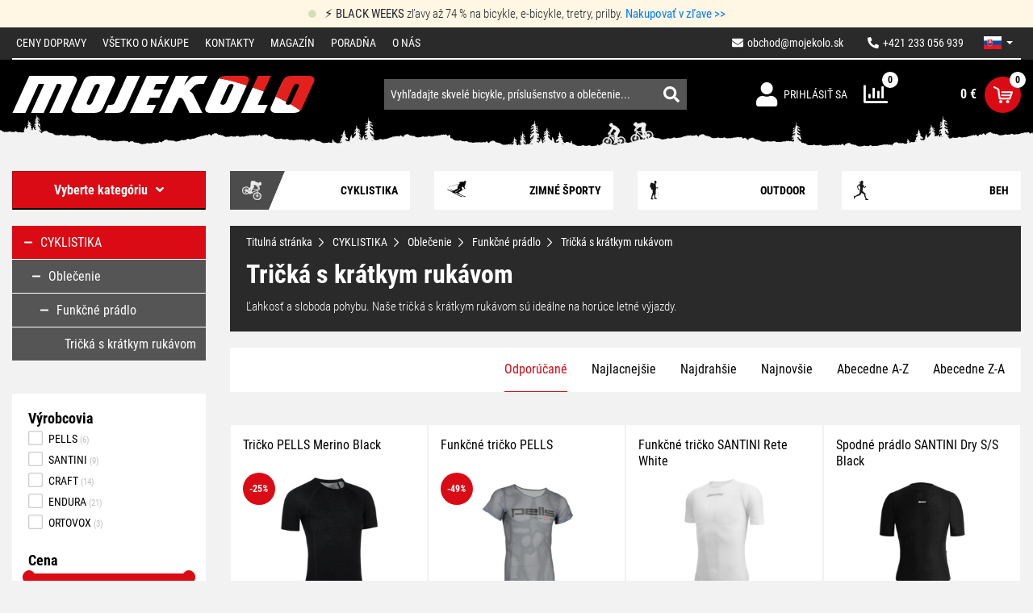

--- FILE ---
content_type: text/html; charset=UTF-8
request_url: https://www.mojekolo.sk/cyklistika/oblecenie/funkcne-pradlo/tricka-s-kratkym-rukavom/
body_size: 34119
content:
<!DOCTYPE html>
<html lang="sk">
    <head>
        <meta http-equiv="Content-Type" content="text/html; charset=utf-8">
        <meta name="viewport" content="width=device-width, initial-scale=1, shrink-to-fit=no">
        <meta name="robots" content="index,follow" />
                <meta name="Rating" content="general" />

                    <meta name="facebook-domain-verification" content="qvrbk5c5nrrtnmb6m4b0dmo866tupc" />
        <meta name="seznam-wmt" content="9y7cZFo3BraYCs4JGRDpbFt8WY7odxdZ" />
                    <meta name="description" content="Ľahkosť a sloboda pohybu. Naše tričká s krátkym rukávom sú ideálne na horúce letné výjazdy." />
            <meta name="keywords" content="bicykle, horské bicykle, elektrické bicykle, kolobežky, cyklistické doplnky, bicykel, shimano" />
        
            <meta property="og:site_name" content="Mojekolo.sk" />
                <meta property="og:title" content="Tričká s krátkym rukávom | Mojekolo.sk" />
            <meta property="og:description" content="Ľahkosť a sloboda pohybu. Naše tričká s krátkym rukávom sú ideálne na horúce letné výjazdy." />
            <meta property="og:url" content="https://www.mojekolo.sk/cyklistika/oblecenie/funkcne-pradlo/tricka-s-kratkym-rukavom/" />
            <meta property="og:image" content="https://www.mojekolo.sk/api/utils/facebook-image?url=/upload/photo/464232/triko-pells-merino-cerny_w1024.jpg" />
    
        <script>
    window.siteSettings = {
        domainId: 3,
        serverTime: "2025-11-23T08:59:04+01:00",
        anonymizedIp: "3.142.174.0",                    currencySymbol: "€",
            currencyRounding: "2",
            currencyMinorUnits: "100",
            currencyDecimalMark: ",",
                    };
</script>

                    <link rel="stylesheet" href="/build/b2c/layout.0a03a752.css">
            <link rel="stylesheet" href="/build/b2c/css/layout/vanilla-cookieconsent.0254f2af.css">
        
        <title>Tričká s krátkym rukávom | Mojekolo.sk</title>

            <link rel="icon" type="image/png" href="/build/b2c/images/favicon/favicon-32x32.png" sizes="32x32" />
    <link rel="icon" type="image/png" href="/build/b2c/images/favicon/favicon-96x96.png" sizes="96x96" />
    <link rel="icon" type="image/svg+xml" href="/build/b2c/images/favicon/favicon.svg" />
    <link rel="apple-touch-icon" sizes="180x180" href="/build/b2c/images/favicon/apple-touch-icon.png" />
    <link rel="manifest" href="/build/b2c/images/favicon/site.webmanifest" />
    <meta name="theme-color" content="#ffffff" />

        <script  src="/build/vanilla-cookieconsent/cookieconsent.js"></script>
        <script src="/build/runtime.3e4b70ca.js"></script><script src="/build/0.ec620f0c.js"></script><script src="/build/4.5c80bea7.js"></script><script src="/build/b2c/js/cookieconsent_load.5899bb9a.js"></script>

                
                    <!-- Google Tag Manager -->
            <script>
                (function (w, d, s, l, i) {
                    w[l] = w[l] || [];
                    w[l].push({'gtm.start': new Date().getTime(), event: 'gtm.js'});
                    var f = d.getElementsByTagName(s)[0], j = d.createElement(s), dl = l != 'dataLayer' ? '&l=' + l : '';
                    j.async = true;
                    j.src = 'https://sgtm.mojekolo.sk/gtm.js?id=' + i + dl;
                    f.parentNode.insertBefore(j, f);
                })(window, document, 'script', 'dataLayer', 'GTM-ML56CNW');</script>
            <!-- End Google Tag Manager -->
        
                    <link rel="canonical" href="https://www.mojekolo.sk/cyklistika/oblecenie/funkcne-pradlo/tricka-s-kratkym-rukavom/">
                                </head>

    <body>
                    <!-- Google Tag Manager (noscript) -->
            <noscript><iframe src="https://sgtm.mojekolo.sk/ns.html?id=GTM-ML56CNW"
                              height="0" width="0" style="display:none;visibility:hidden"></iframe></noscript>
            <!-- End Google Tag Manager (noscript) -->
        
        <div class="info-panel">
    <div class="container">
        <div class="d-flex align-items-center justify-content-center">
            <span class="info-panel__icon icon icon-circle"></span>
            <span class="info-panel__content ms-3"><center>
<p style="text-align: center;">⚡ <b>BLACK WEEKS</b> zľavy až 74&nbsp;% na bicykle,&nbsp;e-bicykle, tretry, prilby.&nbsp;<strong><a href="https://www.mojekolo.sk/black-friday/" target="_blank">Nakupovať v zľave&nbsp;&gt;&gt;</a></strong></p>
</center></span>
        </div>
    </div>
</div>

        <!-- START CONTENT -->
            
    <section class="menu-top">
    <div class="container">
        <div class="row">
            <div class="col-12">
                <nav class="navbar navbar-dark menu-top__navbar overflow-collapse" id="menu-top__navbar">
                    <button class="navbar-toggler navbar-toggler--auto-collapsible menu-top__navbar-toggler" type="button" data-bs-toggle="collapse" data-bs-target="#navbarSupportedContent" aria-controls="navbarSupportedContent" aria-expanded="false" aria-label="Toggle navigation">
                        <span class="navbar-toggler-icon"></span>
                    </button>

                    <ul class="nav menu-top__right">
                        <li class="nav-item">
                            <a class="nav-link link menu-top__right-link" href="mailto:obchod@mojekolo.sk">
                                <i class="fa fa-envelope"></i><span class="ms-2 menu-top__right-email">obchod@mojekolo.sk</span>
                            </a>
                        </li>
                        <li class="nav-item">
                            <a class="nav-link link menu-top__right-link"  href="tel:+421233056939">
                                <i class="fa fa-phone fa-rotate-90"></i><span class="ms-2">+421 233 056 939</span>
                            </a>
                        </li>
                        
                                    <li class="nav-item dropdown menu-dropdown menu-dropdown--language">
                                            <a class="nav-link dropdown-toggle menu-dropdown__btn menu-language-switch" href="#"
           id="lang-dropdown" role="button" data-bs-toggle="dropdown" aria-expanded="false">
                        <span class="menu-language-switch__language--icon" lang="sk"></span>
        </a>
        <ul class="dropdown-menu menu-dropdown__menu" aria-labelledby="lang-dropdown">
                            <li>
                    <a class="dropdown-item menu-dropdown__menu-item" href="/?lang=cs">
                        <span class="menu-language-switch__language--icon" lang="cs"></span>
                    </a>
                </li>
                            <li>
                    <a class="dropdown-item menu-dropdown__menu-item" href="/?lang=sk">
                        <span class="menu-language-switch__language--icon" lang="sk"></span>
                    </a>
                </li>
                    </ul>
    
                                </li>
                                                </ul>
                    <div class="collapse navbar-collapse menu-top__links" id="navbarSupportedContent">
                        <ul class="navbar-nav me-auto menu-top__left-navbar-nav">
                                    <li class="nav-item">
                <a href="/ceny-dopravy/" title="Ceny dopravy" class="nav-link">
                    Ceny dopravy
                </a>
            </li>
                                        <li class="nav-item">
                <a href="/vsetko-o-nakupe/" title="Všetko o nákupe" class="nav-link">
                    Všetko o nákupe
                </a>
            </li>
                                                                                                    <li class="nav-item">
                <a href="/kontakty/" title="Kontakty" class="nav-link">
                    Kontakty
                </a>
            </li>
                                        <li class="nav-item">
                <a href="/magazin/" title="Magazín" class="nav-link">
                    Magazín
                </a>
            </li>
                                        <li class="nav-item">
                <a href="/poradna/" title="Poradňa" class="nav-link">
                    Poradňa
                </a>
            </li>
                                                            <li class="nav-item">
                <a href="/o-nas/" title="O nás" class="nav-link">
                    O nás
                </a>
            </li>
            </ul>
                    </div>
                </nav>
            </div>
        </div>
    </div>
</section>

    <!-- START TOP SEARCH ROW -->
    <section class="header">
    <div class="container">
        <div class="header__row d-flex justify-content-between align-items-center flex-wrap">
                            <a href="/" class="header__logo" title="Prejsť na hlavnú stránku">
                    <img class="header__logo-img" src="/build/b2c/images/layout/logo.svg" data-image-width="361" data-image-height="190" alt="Prejsť na hlavnú stránku">
                </a>
            
                            <nav class="navbar navbar-expand header__right">
                    <ul class="navbar-nav">
                        
                                

                        <li class="nav-item header__right-item dropdown menu-dropdown menu-dropdown--user">
                                <a href="/user/login/" class="header__right-link" title="">
                    <span class="header__right-icon icon icon-login"></span>
            <span class="header__right-text">Prihlásiť sa</span>
            </a>
                        </li>
                        <li class="nav-item header__right-item">
                            <div class="compare-header-icon">
    <a href="/compare/" class="compare-header-icon__link" title="Porovnávanie produktov">
        <span class="compare-header-icon__icon">
            <span class="compare-header-icon__count-box">
                <span class="compare-header-icon__count">0</span>
            </span>
        </span>
    </a>
</div>
                        </li>
                        <li class="nav-item header__right-item">
                            <div class="cart-info">
    <a href="/cart/" class="header__right-link justify-content-end" title="Detail košíka">
        <span id="cart-info_cartPrice__price" class="cart-info__price">0 €</span>
        <span class="cart-info__icon d-flex align-items-center justify-content-center">
            <span class="cart-info__count">
                    <span class="cart-info__count-item d-flex align-items-center justify-content-center w-100 h-100 cart-count cart-count--zero">0</span>
            </span>
            <i class="icon2 icon-cart"></i>
        </span>
    </a>
</div>
                        </li>
                    </ul>
                </nav>
            
                            <!-- START SEARCH ALL FORM -->
                    <div id="search-bar" class="search-bar">
        <form name="index_search" method="post" action="/search/" class="search-bar__form">
                        <div class="search-bar__text-container">
                <input type="text" id="index_search_search_text" name="index_search[search_text]" class="search-bar__text form-control" autocomplete="off" spellcheck="false" placeholder="Vyhľadajte skvelé bicykle, príslušenstvo a oblečenie..." />
                <div id="search-result__select" class="search-results" data-no-result-found-message="Nenašli sa žiadne výsledky">
                    <br/>
                </div>
            </div>
            <div class="search-bar__link-container">
                <button type="submit" class="btn search-bar__link"><i class="fas fa-search"></i></button>
            </div>
        <input type="hidden" id="index_search__token" name="index_search[_token]" value="3c7bfbb.Zr9wiyrRKJp0_sH_1kKKfE7CGJTBb9jKaVE4bMGTN1g.IuUf6ni0H_4HvLvSsg7INCKJIKKnIJz8LDdJNrfrAAIX2j3PT-B96UXGpg" /></form>
    </div>
                <!-- END SEARCH ALL FORM -->
            
        </div>
    </div>
</section>
    <!-- END TOP SEARCH ROW -->

        <div class="container">
        <div class="row">
            <div class="main_content__left_column col-lg-3">
                <!-- [ LEFT COLUMN ] -->
                                                            <div class="main_content__left_column__category_menu_full">
                                

    
<nav class="main-menu navbar ">
    <button class="main-menu__navbar-toggler navbar-toggler flex-fill" type="button" data-bs-toggle="collapse" data-bs-target="#main-menu" aria-controls="main-menu" aria-expanded="false">
        <span>Vyberte kategóriu</span><span class="icon icon-angle-down ms-3"></span>
    </button>
    <div class="collapse navbar-collapse" id="main-menu">
        <ul class="main-menu leftMenu nav flex-column flex-fill">
                        <li class="leftMenu__item">
            <a href="/black-friday/" title="BLACK FRIDAY">
                <span class="d-flex align-items-center">
                                                                        <i class="fas fa-plus openTreeList"></i>
                                                                <span class="leftMenu__item__linkText">BLACK FRIDAY</span>
                </span>
            </a>
                            <ul class="leftMenu__subMenu">
                        <li class="leftMenu__item">
            <a href="/black-friday/black-friday-bicykle-a-elektrobicykle/" title="BLACK FRIDAY Bicykle a elektrobicykle">
                <span class="d-flex align-items-center">
                                                                        <i class="fas fa-plus openTreeList"></i>
                                                                <span class="leftMenu__item__linkText">BLACK FRIDAY Bicykle a elektrobicykle</span>
                </span>
            </a>
                            <ul class="leftMenu__subMenu">
                        <li class="leftMenu__item">
            <a href="/black-friday/black-friday-bicykle-a-elektrobicykle/black-friday-horske-bicykle/" title="BLACK FRIDAY Horské bicykle">
                <span class="d-flex align-items-center">
                                            <i class="openTreeList">&nbsp;</i>
                                        <span class="leftMenu__item__linkText">BLACK FRIDAY Horské bicykle</span>
                </span>
            </a>
                    </li>
                    <li class="leftMenu__item">
            <a href="/black-friday/black-friday-bicykle-a-elektrobicykle/black-friday-celoodpruzene-bicykle/" title="BLACK FRIDAY celoodpružené bicykle">
                <span class="d-flex align-items-center">
                                            <i class="openTreeList">&nbsp;</i>
                                        <span class="leftMenu__item__linkText">BLACK FRIDAY celoodpružené bicykle</span>
                </span>
            </a>
                    </li>
                    <li class="leftMenu__item">
            <a href="/black-friday/black-friday-bicykle-a-elektrobicykle/black-friday-elektrobicykle/" title="BLACK FRIDAY Elektrobicykle">
                <span class="d-flex align-items-center">
                                            <i class="openTreeList">&nbsp;</i>
                                        <span class="leftMenu__item__linkText">BLACK FRIDAY Elektrobicykle</span>
                </span>
            </a>
                    </li>
                    <li class="leftMenu__item">
            <a href="/black-friday/black-friday-bicykle-a-elektrobicykle/black-friday-crossove-a-trekingove-bicykle/" title="BLACK FRIDAY crossové a trekingové bicykle">
                <span class="d-flex align-items-center">
                                            <i class="openTreeList">&nbsp;</i>
                                        <span class="leftMenu__item__linkText">BLACK FRIDAY crossové a trekingové bicykle</span>
                </span>
            </a>
                    </li>
                    <li class="leftMenu__item">
            <a href="/black-friday/black-friday-bicykle-a-elektrobicykle/black-friday-cestne-bicykle/" title="BLACK FRIDAY Cestné bicykle">
                <span class="d-flex align-items-center">
                                            <i class="openTreeList">&nbsp;</i>
                                        <span class="leftMenu__item__linkText">BLACK FRIDAY Cestné bicykle</span>
                </span>
            </a>
                    </li>
                    <li class="leftMenu__item">
            <a href="/black-friday/black-friday-bicykle-a-elektrobicykle/black-friday-gravel-a-cyklokrosove-bicykle/" title="BLACK FRIDAY Gravel a cyklokrosové bicykle">
                <span class="d-flex align-items-center">
                                            <i class="openTreeList">&nbsp;</i>
                                        <span class="leftMenu__item__linkText">BLACK FRIDAY Gravel a cyklokrosové bicykle</span>
                </span>
            </a>
                    </li>
                    <li class="leftMenu__item">
            <a href="/black-friday/black-friday-bicykle-a-elektrobicykle/black-friday-detske-bicykle/" title="BLACK FRIDAY Detské bicykle">
                <span class="d-flex align-items-center">
                                            <i class="openTreeList">&nbsp;</i>
                                        <span class="leftMenu__item__linkText">BLACK FRIDAY Detské bicykle</span>
                </span>
            </a>
                    </li>
    </ul>
                    </li>
                    <li class="leftMenu__item">
            <a href="/black-friday/black-friday-prilby/" title="BLACK FRIDAY Prilby">
                <span class="d-flex align-items-center">
                                            <i class="openTreeList">&nbsp;</i>
                                        <span class="leftMenu__item__linkText">BLACK FRIDAY Prilby</span>
                </span>
            </a>
                    </li>
                    <li class="leftMenu__item">
            <a href="/black-friday/black-friday-topanky-a-tretry/" title="BLACK FRIDAY Topánky a tretry">
                <span class="d-flex align-items-center">
                                                                        <i class="fas fa-plus openTreeList"></i>
                                                                <span class="leftMenu__item__linkText">BLACK FRIDAY Topánky a tretry</span>
                </span>
            </a>
                            <ul class="leftMenu__subMenu">
                        <li class="leftMenu__item">
            <a href="/black-friday/black-friday-topanky-a-tretry/black-friday-cyklisticke-tretry/" title="BLACK FRIDAY Cyklistické tretry">
                <span class="d-flex align-items-center">
                                            <i class="openTreeList">&nbsp;</i>
                                        <span class="leftMenu__item__linkText">BLACK FRIDAY Cyklistické tretry</span>
                </span>
            </a>
                    </li>
                    <li class="leftMenu__item">
            <a href="/black-friday/black-friday-topanky-a-tretry/black-friday-bezecke-topanky/" title="BLACK FRIDAY Bežecké topánky">
                <span class="d-flex align-items-center">
                                            <i class="openTreeList">&nbsp;</i>
                                        <span class="leftMenu__item__linkText">BLACK FRIDAY Bežecké topánky</span>
                </span>
            </a>
                    </li>
                    <li class="leftMenu__item">
            <a href="/black-friday/black-friday-topanky-a-tretry/black-friday-skialpove-topanky/" title="BLACK FRIDAY Skialpové topánky">
                <span class="d-flex align-items-center">
                                            <i class="openTreeList">&nbsp;</i>
                                        <span class="leftMenu__item__linkText">BLACK FRIDAY Skialpové topánky</span>
                </span>
            </a>
                    </li>
    </ul>
                    </li>
    </ul>
                    </li>
                    <li class="leftMenu__item">
            <a href="/cyklistika/" title="CYKLISTIKA">
                <span class="d-flex align-items-center">
                                                                        <i class="fas fa-plus openTreeList"></i>
                                                                <span class="leftMenu__item__linkText">CYKLISTIKA</span>
                </span>
            </a>
                            <ul class="leftMenu__subMenu">
                        <li class="leftMenu__item">
            <a href="/cyklistika/bicykle/" title="Bicykle">
                <span class="d-flex align-items-center">
                                                                        <i class="fas fa-plus openTreeList"></i>
                                                                <span class="leftMenu__item__linkText">Bicykle</span>
                </span>
            </a>
                            <ul class="leftMenu__subMenu">
                        <li class="leftMenu__item">
            <a href="/cyklistika/bicykle/horske-bicykle/" title="Horské bicykle">
                <span class="d-flex align-items-center">
                                                                        <i class="fas fa-plus openTreeList"></i>
                                                                <span class="leftMenu__item__linkText">Horské bicykle</span>
                </span>
            </a>
                            <ul class="leftMenu__subMenu">
                        <li class="leftMenu__item">
            <a href="/cyklistika/bicykle/horske-bicykle/horske-bicykle-29/" title="Horské bicykle 29">
                <span class="d-flex align-items-center">
                                            <i class="openTreeList">&nbsp;</i>
                                        <span class="leftMenu__item__linkText">Horské bicykle 29</span>
                </span>
            </a>
                    </li>
                    <li class="leftMenu__item">
            <a href="/cyklistika/bicykle/horske-bicykle/horske-bicykle-27-5/" title="Horské bicykle 27.5">
                <span class="d-flex align-items-center">
                                            <i class="openTreeList">&nbsp;</i>
                                        <span class="leftMenu__item__linkText">Horské bicykle 27.5</span>
                </span>
            </a>
                    </li>
                    <li class="leftMenu__item">
            <a href="/cyklistika/bicykle/horske-bicykle/horske-bicykle-26/" title="Horské bicykle 26">
                <span class="d-flex align-items-center">
                                            <i class="openTreeList">&nbsp;</i>
                                        <span class="leftMenu__item__linkText">Horské bicykle 26</span>
                </span>
            </a>
                    </li>
                    <li class="leftMenu__item">
            <a href="/cyklistika/bicykle/horske-bicykle/damske-horske-bicykle/" title="Dámske horské bicykle">
                <span class="d-flex align-items-center">
                                            <i class="openTreeList">&nbsp;</i>
                                        <span class="leftMenu__item__linkText">Dámske horské bicykle</span>
                </span>
            </a>
                    </li>
    </ul>
                    </li>
                    <li class="leftMenu__item">
            <a href="/cyklistika/bicykle/celoodpruzene-bicykle/" title="Celoodpružené bicykle">
                <span class="d-flex align-items-center">
                                                                        <i class="fas fa-plus openTreeList"></i>
                                                                <span class="leftMenu__item__linkText">Celoodpružené bicykle</span>
                </span>
            </a>
                            <ul class="leftMenu__subMenu">
                        <li class="leftMenu__item">
            <a href="/cyklistika/bicykle/celoodpruzene-bicykle/celoodpruzene-bicykle-29/" title="Celoodpružené bicykle 29">
                <span class="d-flex align-items-center">
                                            <i class="openTreeList">&nbsp;</i>
                                        <span class="leftMenu__item__linkText">Celoodpružené bicykle 29</span>
                </span>
            </a>
                    </li>
                    <li class="leftMenu__item">
            <a href="/cyklistika/bicykle/celoodpruzene-bicykle/celoodpruzene-bicykle-27-5/" title="Celoodpružené bicykle 27.5">
                <span class="d-flex align-items-center">
                                            <i class="openTreeList">&nbsp;</i>
                                        <span class="leftMenu__item__linkText">Celoodpružené bicykle 27.5</span>
                </span>
            </a>
                    </li>
                    <li class="leftMenu__item">
            <a href="/cyklistika/bicykle/celoodpruzene-bicykle/damske-celoodpruzene-bicykle/" title="Dámske celoodpružené bicykle">
                <span class="d-flex align-items-center">
                                            <i class="openTreeList">&nbsp;</i>
                                        <span class="leftMenu__item__linkText">Dámske celoodpružené bicykle</span>
                </span>
            </a>
                    </li>
    </ul>
                    </li>
                    <li class="leftMenu__item">
            <a href="/cyklistika/bicykle/cestne-bicykle/" title="Cestné bicykle">
                <span class="d-flex align-items-center">
                                                                        <i class="fas fa-plus openTreeList"></i>
                                                                <span class="leftMenu__item__linkText">Cestné bicykle</span>
                </span>
            </a>
                            <ul class="leftMenu__subMenu">
                        <li class="leftMenu__item">
            <a href="/cyklistika/bicykle/cestne-bicykle/cestne-bicykle/" title="Cestné bicykle">
                <span class="d-flex align-items-center">
                                            <i class="openTreeList">&nbsp;</i>
                                        <span class="leftMenu__item__linkText">Cestné bicykle</span>
                </span>
            </a>
                    </li>
                    <li class="leftMenu__item">
            <a href="/cyklistika/bicykle/cestne-bicykle/fitness-bicykle/" title="Fitness bicykle">
                <span class="d-flex align-items-center">
                                            <i class="openTreeList">&nbsp;</i>
                                        <span class="leftMenu__item__linkText">Fitness bicykle</span>
                </span>
            </a>
                    </li>
                    <li class="leftMenu__item">
            <a href="/cyklistika/bicykle/cestne-bicykle/casovkarske-a-drahove-bicykle/" title="Časovkárske a dráhové bicykle">
                <span class="d-flex align-items-center">
                                            <i class="openTreeList">&nbsp;</i>
                                        <span class="leftMenu__item__linkText">Časovkárske a dráhové bicykle</span>
                </span>
            </a>
                    </li>
                    <li class="leftMenu__item">
            <a href="/cyklistika/bicykle/cestne-bicykle/damske-cestne-a-fitness-bicykle/" title="Dámske cestné a fitness bicykle">
                <span class="d-flex align-items-center">
                                            <i class="openTreeList">&nbsp;</i>
                                        <span class="leftMenu__item__linkText">Dámske cestné a fitness bicykle</span>
                </span>
            </a>
                    </li>
    </ul>
                    </li>
                    <li class="leftMenu__item">
            <a href="/cyklistika/bicykle/gravel-a-cyklokrosove-bicykle/" title="Gravel a cyklokrosové bicykle">
                <span class="d-flex align-items-center">
                                            <i class="openTreeList">&nbsp;</i>
                                        <span class="leftMenu__item__linkText">Gravel a cyklokrosové bicykle</span>
                </span>
            </a>
                    </li>
                    <li class="leftMenu__item">
            <a href="/cyklistika/bicykle/damske-bicykle/" title="Dámske bicykle">
                <span class="d-flex align-items-center">
                                                                        <i class="fas fa-plus openTreeList"></i>
                                                                <span class="leftMenu__item__linkText">Dámske bicykle</span>
                </span>
            </a>
                            <ul class="leftMenu__subMenu">
                        <li class="leftMenu__item">
            <a href="/cyklistika/bicykle/damske-bicykle/damske-horske-bicykle/" title="Dámske horské bicykle">
                <span class="d-flex align-items-center">
                                            <i class="openTreeList">&nbsp;</i>
                                        <span class="leftMenu__item__linkText">Dámske horské bicykle</span>
                </span>
            </a>
                    </li>
                    <li class="leftMenu__item">
            <a href="/cyklistika/bicykle/damske-bicykle/damske-celoodpruzene-bicykle/" title="Dámske celoodpružené bicykle">
                <span class="d-flex align-items-center">
                                            <i class="openTreeList">&nbsp;</i>
                                        <span class="leftMenu__item__linkText">Dámske celoodpružené bicykle</span>
                </span>
            </a>
                    </li>
                    <li class="leftMenu__item">
            <a href="/cyklistika/bicykle/damske-bicykle/damske-crossove-a-trekingove-bicykle/" title="Dámske crossové a trekingové bicykle">
                <span class="d-flex align-items-center">
                                            <i class="openTreeList">&nbsp;</i>
                                        <span class="leftMenu__item__linkText">Dámske crossové a trekingové bicykle</span>
                </span>
            </a>
                    </li>
                    <li class="leftMenu__item">
            <a href="/cyklistika/bicykle/damske-bicykle/damske-mestske-bicykle/" title="Dámske mestské bicykle">
                <span class="d-flex align-items-center">
                                            <i class="openTreeList">&nbsp;</i>
                                        <span class="leftMenu__item__linkText">Dámske mestské bicykle</span>
                </span>
            </a>
                    </li>
                    <li class="leftMenu__item">
            <a href="/cyklistika/bicykle/damske-bicykle/damske-cestne-a-fitness-bicykle/" title="Dámske cestné a fitness bicykle">
                <span class="d-flex align-items-center">
                                            <i class="openTreeList">&nbsp;</i>
                                        <span class="leftMenu__item__linkText">Dámske cestné a fitness bicykle</span>
                </span>
            </a>
                    </li>
    </ul>
                    </li>
                    <li class="leftMenu__item">
            <a href="/cyklistika/bicykle/detske-bicykle-a-odrazadla/" title="Detské bicykle a odrážadlá">
                <span class="d-flex align-items-center">
                                                                        <i class="fas fa-plus openTreeList"></i>
                                                                <span class="leftMenu__item__linkText">Detské bicykle a odrážadlá</span>
                </span>
            </a>
                            <ul class="leftMenu__subMenu">
                        <li class="leftMenu__item">
            <a href="/cyklistika/bicykle/detske-bicykle-a-odrazadla/detske-odrazadla-od-2-rokov/" title="Detské odrážadlá od 2 rokov">
                <span class="d-flex align-items-center">
                                            <i class="openTreeList">&nbsp;</i>
                                        <span class="leftMenu__item__linkText">Detské odrážadlá od 2 rokov</span>
                </span>
            </a>
                    </li>
                    <li class="leftMenu__item">
            <a href="/cyklistika/bicykle/detske-bicykle-a-odrazadla/detske-bicykle-12/" title="Detské bicykle 12&quot;">
                <span class="d-flex align-items-center">
                                            <i class="openTreeList">&nbsp;</i>
                                        <span class="leftMenu__item__linkText">Detské bicykle 12&quot;</span>
                </span>
            </a>
                    </li>
                    <li class="leftMenu__item">
            <a href="/cyklistika/bicykle/detske-bicykle-a-odrazadla/detske-bicykle-14/" title="Detské bicykle 14&quot;">
                <span class="d-flex align-items-center">
                                            <i class="openTreeList">&nbsp;</i>
                                        <span class="leftMenu__item__linkText">Detské bicykle 14&quot;</span>
                </span>
            </a>
                    </li>
                    <li class="leftMenu__item">
            <a href="/cyklistika/bicykle/detske-bicykle-a-odrazadla/detske-bicykle-16/" title="Detské bicykle 16&quot;">
                <span class="d-flex align-items-center">
                                            <i class="openTreeList">&nbsp;</i>
                                        <span class="leftMenu__item__linkText">Detské bicykle 16&quot;</span>
                </span>
            </a>
                    </li>
                    <li class="leftMenu__item">
            <a href="/cyklistika/bicykle/detske-bicykle-a-odrazadla/detske-bicykle-20/" title="Detské bicykle 20&quot;">
                <span class="d-flex align-items-center">
                                            <i class="openTreeList">&nbsp;</i>
                                        <span class="leftMenu__item__linkText">Detské bicykle 20&quot;</span>
                </span>
            </a>
                    </li>
                    <li class="leftMenu__item">
            <a href="/cyklistika/bicykle/detske-bicykle-a-odrazadla/detske-bicykle-24/" title="Detské bicykle 24&quot;">
                <span class="d-flex align-items-center">
                                            <i class="openTreeList">&nbsp;</i>
                                        <span class="leftMenu__item__linkText">Detské bicykle 24&quot;</span>
                </span>
            </a>
                    </li>
                    <li class="leftMenu__item">
            <a href="/cyklistika/bicykle/detske-bicykle-a-odrazadla/detske-bicykle-26/" title="Detské bicykle 26&quot;">
                <span class="d-flex align-items-center">
                                            <i class="openTreeList">&nbsp;</i>
                                        <span class="leftMenu__item__linkText">Detské bicykle 26&quot;</span>
                </span>
            </a>
                    </li>
                    <li class="leftMenu__item">
            <a href="/cyklistika/bicykle/detske-bicykle-a-odrazadla/detske-bicykle-27-5/" title="Detské bicykle 27.5&quot;">
                <span class="d-flex align-items-center">
                                            <i class="openTreeList">&nbsp;</i>
                                        <span class="leftMenu__item__linkText">Detské bicykle 27.5&quot;</span>
                </span>
            </a>
                    </li>
                    <li class="leftMenu__item">
            <a href="/cyklistika/bicykle/detske-bicykle-a-odrazadla/detske-bicykle-29/" title="Detské bicykle 29&quot;">
                <span class="d-flex align-items-center">
                                            <i class="openTreeList">&nbsp;</i>
                                        <span class="leftMenu__item__linkText">Detské bicykle 29&quot;</span>
                </span>
            </a>
                    </li>
                    <li class="leftMenu__item">
            <a href="/cyklistika/bicykle/detske-bicykle-a-odrazadla/doplnky-detskych-bicyklov/" title="Doplnky detských bicyklov">
                <span class="d-flex align-items-center">
                                            <i class="openTreeList">&nbsp;</i>
                                        <span class="leftMenu__item__linkText">Doplnky detských bicyklov</span>
                </span>
            </a>
                    </li>
    </ul>
                    </li>
                    <li class="leftMenu__item">
            <a href="/cyklistika/bicykle/crossove-a-trekingove-bicykle/" title="Crossové a trekingové bicykle">
                <span class="d-flex align-items-center">
                                                                        <i class="fas fa-plus openTreeList"></i>
                                                                <span class="leftMenu__item__linkText">Crossové a trekingové bicykle</span>
                </span>
            </a>
                            <ul class="leftMenu__subMenu">
                        <li class="leftMenu__item">
            <a href="/cyklistika/bicykle/crossove-a-trekingove-bicykle/panske-bicykle/" title="Pánske bicykle">
                <span class="d-flex align-items-center">
                                            <i class="openTreeList">&nbsp;</i>
                                        <span class="leftMenu__item__linkText">Pánske bicykle</span>
                </span>
            </a>
                    </li>
                    <li class="leftMenu__item">
            <a href="/cyklistika/bicykle/crossove-a-trekingove-bicykle/damske-bicykle/" title="Dámske bicykle">
                <span class="d-flex align-items-center">
                                            <i class="openTreeList">&nbsp;</i>
                                        <span class="leftMenu__item__linkText">Dámske bicykle</span>
                </span>
            </a>
                    </li>
    </ul>
                    </li>
                    <li class="leftMenu__item">
            <a href="/cyklistika/bicykle/mestske-bicykle/" title="Mestské bicykle">
                <span class="d-flex align-items-center">
                                            <i class="openTreeList">&nbsp;</i>
                                        <span class="leftMenu__item__linkText">Mestské bicykle</span>
                </span>
            </a>
                    </li>
                    <li class="leftMenu__item">
            <a href="/cyklistika/bicykle/bmx-dirt-bicykle/" title="BMX/DIRT bicykle">
                <span class="d-flex align-items-center">
                                            <i class="openTreeList">&nbsp;</i>
                                        <span class="leftMenu__item__linkText">BMX/DIRT bicykle</span>
                </span>
            </a>
                    </li>
    </ul>
                    </li>
                    <li class="leftMenu__item">
            <a href="/cyklistika/elektrobicykle/" title="Elektrobicykle">
                <span class="d-flex align-items-center">
                                                                        <i class="fas fa-plus openTreeList"></i>
                                                                <span class="leftMenu__item__linkText">Elektrobicykle</span>
                </span>
            </a>
                            <ul class="leftMenu__subMenu">
                        <li class="leftMenu__item">
            <a href="/cyklistika/elektrobicykle/horske-elektrobicykle/" title="Horské elektrobicykle">
                <span class="d-flex align-items-center">
                                                                        <i class="fas fa-plus openTreeList"></i>
                                                                <span class="leftMenu__item__linkText">Horské elektrobicykle</span>
                </span>
            </a>
                            <ul class="leftMenu__subMenu">
                        <li class="leftMenu__item">
            <a href="/cyklistika/elektrobicykle/horske-elektrobicykle/horske-elektrobicykle-29/" title="Horské elektrobicykle 29&quot;">
                <span class="d-flex align-items-center">
                                            <i class="openTreeList">&nbsp;</i>
                                        <span class="leftMenu__item__linkText">Horské elektrobicykle 29&quot;</span>
                </span>
            </a>
                    </li>
                    <li class="leftMenu__item">
            <a href="/cyklistika/elektrobicykle/horske-elektrobicykle/horske-elektrobicykle-27-5/" title="Horské elektrobicykle 27,5&quot;">
                <span class="d-flex align-items-center">
                                            <i class="openTreeList">&nbsp;</i>
                                        <span class="leftMenu__item__linkText">Horské elektrobicykle 27,5&quot;</span>
                </span>
            </a>
                    </li>
                    <li class="leftMenu__item">
            <a href="/cyklistika/elektrobicykle/horske-elektrobicykle/damske-horske-elektrobicykle/" title="Dámske horské elektrobicykle">
                <span class="d-flex align-items-center">
                                            <i class="openTreeList">&nbsp;</i>
                                        <span class="leftMenu__item__linkText">Dámske horské elektrobicykle</span>
                </span>
            </a>
                    </li>
                    <li class="leftMenu__item">
            <a href="/cyklistika/elektrobicykle/horske-elektrobicykle/horske-elektrobicykle-29-27-5/" title="Horské elektrobicykle 29/27,5+&quot;">
                <span class="d-flex align-items-center">
                                            <i class="openTreeList">&nbsp;</i>
                                        <span class="leftMenu__item__linkText">Horské elektrobicykle 29/27,5+&quot;</span>
                </span>
            </a>
                    </li>
    </ul>
                    </li>
                    <li class="leftMenu__item">
            <a href="/cyklistika/elektrobicykle/celoodpruzene-elektrobicykle/" title="Celoodpružené elektrobicykle">
                <span class="d-flex align-items-center">
                                                                        <i class="fas fa-plus openTreeList"></i>
                                                                <span class="leftMenu__item__linkText">Celoodpružené elektrobicykle</span>
                </span>
            </a>
                            <ul class="leftMenu__subMenu">
                        <li class="leftMenu__item">
            <a href="/cyklistika/elektrobicykle/celoodpruzene-elektrobicykle/celoodpruzene-elektrobicykle-29/" title="Celoodpružené elektrobicykle 29&quot;">
                <span class="d-flex align-items-center">
                                            <i class="openTreeList">&nbsp;</i>
                                        <span class="leftMenu__item__linkText">Celoodpružené elektrobicykle 29&quot;</span>
                </span>
            </a>
                    </li>
                    <li class="leftMenu__item">
            <a href="/cyklistika/elektrobicykle/celoodpruzene-elektrobicykle/celoodpruzene-elektrobicykle-27-5/" title="Celoodpružené elektrobicykle 27,5&quot;">
                <span class="d-flex align-items-center">
                                            <i class="openTreeList">&nbsp;</i>
                                        <span class="leftMenu__item__linkText">Celoodpružené elektrobicykle 27,5&quot;</span>
                </span>
            </a>
                    </li>
                    <li class="leftMenu__item">
            <a href="/cyklistika/elektrobicykle/celoodpruzene-elektrobicykle/celoodpruzene-elektrobicykle-29-27-5/" title="Celoodpružené elektrobicykle 29/27,5&quot;">
                <span class="d-flex align-items-center">
                                            <i class="openTreeList">&nbsp;</i>
                                        <span class="leftMenu__item__linkText">Celoodpružené elektrobicykle 29/27,5&quot;</span>
                </span>
            </a>
                    </li>
    </ul>
                    </li>
                    <li class="leftMenu__item">
            <a href="/cyklistika/elektrobicykle/crossove-a-trekingove-elektrobicykle/" title="Crossové a trekingové elektrobicykle">
                <span class="d-flex align-items-center">
                                                                        <i class="fas fa-plus openTreeList"></i>
                                                                <span class="leftMenu__item__linkText">Crossové a trekingové elektrobicykle</span>
                </span>
            </a>
                            <ul class="leftMenu__subMenu">
                        <li class="leftMenu__item">
            <a href="/cyklistika/elektrobicykle/crossove-a-trekingove-elektrobicykle/panske-crossove-elektrobicykle/" title="Pánske crossové elektrobicykle">
                <span class="d-flex align-items-center">
                                            <i class="openTreeList">&nbsp;</i>
                                        <span class="leftMenu__item__linkText">Pánske crossové elektrobicykle</span>
                </span>
            </a>
                    </li>
                    <li class="leftMenu__item">
            <a href="/cyklistika/elektrobicykle/crossove-a-trekingove-elektrobicykle/damske-crossove-elektrobicykle/" title="Dámske crossové elektrobicykle">
                <span class="d-flex align-items-center">
                                            <i class="openTreeList">&nbsp;</i>
                                        <span class="leftMenu__item__linkText">Dámske crossové elektrobicykle</span>
                </span>
            </a>
                    </li>
    </ul>
                    </li>
                    <li class="leftMenu__item">
            <a href="/cyklistika/elektrobicykle/cestne-a-fitness-elektrobicykle/" title="Cestné a fitness elektrobicykle">
                <span class="d-flex align-items-center">
                                            <i class="openTreeList">&nbsp;</i>
                                        <span class="leftMenu__item__linkText">Cestné a fitness elektrobicykle</span>
                </span>
            </a>
                    </li>
                    <li class="leftMenu__item">
            <a href="/cyklistika/elektrobicykle/damske-elektrobicykle/" title="Dámske elektrobicykle">
                <span class="d-flex align-items-center">
                                                                        <i class="fas fa-plus openTreeList"></i>
                                                                <span class="leftMenu__item__linkText">Dámske elektrobicykle</span>
                </span>
            </a>
                            <ul class="leftMenu__subMenu">
                        <li class="leftMenu__item">
            <a href="/cyklistika/elektrobicykle/damske-elektrobicykle/damske-horske-elektrobicykle/" title="Dámske horské elektrobicykle">
                <span class="d-flex align-items-center">
                                            <i class="openTreeList">&nbsp;</i>
                                        <span class="leftMenu__item__linkText">Dámske horské elektrobicykle</span>
                </span>
            </a>
                    </li>
                    <li class="leftMenu__item">
            <a href="/cyklistika/elektrobicykle/damske-elektrobicykle/damske-crossove-elektrobicykle/" title="Dámske crossové elektrobicykle">
                <span class="d-flex align-items-center">
                                            <i class="openTreeList">&nbsp;</i>
                                        <span class="leftMenu__item__linkText">Dámske crossové elektrobicykle</span>
                </span>
            </a>
                    </li>
    </ul>
                    </li>
                    <li class="leftMenu__item">
            <a href="/cyklistika/elektrobicykle/detske-elektrobicykle/" title="Detské elektrobicykle">
                <span class="d-flex align-items-center">
                                            <i class="openTreeList">&nbsp;</i>
                                        <span class="leftMenu__item__linkText">Detské elektrobicykle</span>
                </span>
            </a>
                    </li>
                    <li class="leftMenu__item">
            <a href="/cyklistika/elektrobicykle/gravel-elektrobicykle/" title="Gravel elektrobicykle">
                <span class="d-flex align-items-center">
                                            <i class="openTreeList">&nbsp;</i>
                                        <span class="leftMenu__item__linkText">Gravel elektrobicykle</span>
                </span>
            </a>
                    </li>
                    <li class="leftMenu__item">
            <a href="/cyklistika/elektrobicykle/mestske-elektrobicykle/" title="Mestské elektrobicykle">
                <span class="d-flex align-items-center">
                                            <i class="openTreeList">&nbsp;</i>
                                        <span class="leftMenu__item__linkText">Mestské elektrobicykle</span>
                </span>
            </a>
                    </li>
    </ul>
                    </li>
                    <li class="leftMenu__item">
            <a href="/cyklistika/kolobezky/" title="Kolobežky">
                <span class="d-flex align-items-center">
                                                                        <i class="fas fa-plus openTreeList"></i>
                                                                <span class="leftMenu__item__linkText">Kolobežky</span>
                </span>
            </a>
                            <ul class="leftMenu__subMenu">
                        <li class="leftMenu__item">
            <a href="/cyklistika/kolobezky/kolobezky-pre-dospelych/" title="Kolobežky pre dospelých">
                <span class="d-flex align-items-center">
                                            <i class="openTreeList">&nbsp;</i>
                                        <span class="leftMenu__item__linkText">Kolobežky pre dospelých</span>
                </span>
            </a>
                    </li>
                    <li class="leftMenu__item">
            <a href="/cyklistika/kolobezky/elektrokolobezky/" title="Elektrokolobežky">
                <span class="d-flex align-items-center">
                                            <i class="openTreeList">&nbsp;</i>
                                        <span class="leftMenu__item__linkText">Elektrokolobežky</span>
                </span>
            </a>
                    </li>
    </ul>
                    </li>
                    <li class="leftMenu__item">
            <a href="/cyklistika/komponenty/" title="Komponenty">
                <span class="d-flex align-items-center">
                                                                        <i class="fas fa-plus openTreeList"></i>
                                                                <span class="leftMenu__item__linkText">Komponenty</span>
                </span>
            </a>
                            <ul class="leftMenu__subMenu">
                        <li class="leftMenu__item">
            <a href="/cyklistika/komponenty/duse/" title="Duše">
                <span class="d-flex align-items-center">
                                                                        <i class="fas fa-plus openTreeList"></i>
                                                                <span class="leftMenu__item__linkText">Duše</span>
                </span>
            </a>
                            <ul class="leftMenu__subMenu">
                        <li class="leftMenu__item">
            <a href="/cyklistika/komponenty/duse/duse-mtb-29/" title="Duše MTB 29">
                <span class="d-flex align-items-center">
                                            <i class="openTreeList">&nbsp;</i>
                                        <span class="leftMenu__item__linkText">Duše MTB 29</span>
                </span>
            </a>
                    </li>
                    <li class="leftMenu__item">
            <a href="/cyklistika/komponenty/duse/duse-mtb-27-5/" title="Duše MTB 27,5">
                <span class="d-flex align-items-center">
                                            <i class="openTreeList">&nbsp;</i>
                                        <span class="leftMenu__item__linkText">Duše MTB 27,5</span>
                </span>
            </a>
                    </li>
                    <li class="leftMenu__item">
            <a href="/cyklistika/komponenty/duse/duse-mtb-26/" title="Duše MTB 26">
                <span class="d-flex align-items-center">
                                            <i class="openTreeList">&nbsp;</i>
                                        <span class="leftMenu__item__linkText">Duše MTB 26</span>
                </span>
            </a>
                    </li>
                    <li class="leftMenu__item">
            <a href="/cyklistika/komponenty/duse/duse-cross-treking/" title="Duše Cross/Treking">
                <span class="d-flex align-items-center">
                                            <i class="openTreeList">&nbsp;</i>
                                        <span class="leftMenu__item__linkText">Duše Cross/Treking</span>
                </span>
            </a>
                    </li>
                    <li class="leftMenu__item">
            <a href="/cyklistika/komponenty/duse/duse-cestne/" title="Duše cestné">
                <span class="d-flex align-items-center">
                                            <i class="openTreeList">&nbsp;</i>
                                        <span class="leftMenu__item__linkText">Duše cestné</span>
                </span>
            </a>
                    </li>
                    <li class="leftMenu__item">
            <a href="/cyklistika/komponenty/duse/duse-na-detske-bicykle/" title="Duše na detské bicykle">
                <span class="d-flex align-items-center">
                                            <i class="openTreeList">&nbsp;</i>
                                        <span class="leftMenu__item__linkText">Duše na detské bicykle</span>
                </span>
            </a>
                    </li>
                    <li class="leftMenu__item">
            <a href="/cyklistika/komponenty/duse/pasky-do-rafikov/" title="Pásky do ráfikov">
                <span class="d-flex align-items-center">
                                            <i class="openTreeList">&nbsp;</i>
                                        <span class="leftMenu__item__linkText">Pásky do ráfikov</span>
                </span>
            </a>
                    </li>
                    <li class="leftMenu__item">
            <a href="/cyklistika/komponenty/duse/ventilky-ciapocky-a-redukcie/" title="Ventilky, čiapočky a redukcie">
                <span class="d-flex align-items-center">
                                            <i class="openTreeList">&nbsp;</i>
                                        <span class="leftMenu__item__linkText">Ventilky, čiapočky a redukcie</span>
                </span>
            </a>
                    </li>
    </ul>
                    </li>
                    <li class="leftMenu__item">
            <a href="/cyklistika/komponenty/elektrobicykle-komponenty/" title="Elektrobicykle komponenty">
                <span class="d-flex align-items-center">
                                                                        <i class="fas fa-plus openTreeList"></i>
                                                                <span class="leftMenu__item__linkText">Elektrobicykle komponenty</span>
                </span>
            </a>
                            <ul class="leftMenu__subMenu">
                        <li class="leftMenu__item">
            <a href="/cyklistika/komponenty/elektrobicykle-komponenty/baterie/" title="Batérie">
                <span class="d-flex align-items-center">
                                            <i class="openTreeList">&nbsp;</i>
                                        <span class="leftMenu__item__linkText">Batérie</span>
                </span>
            </a>
                    </li>
                    <li class="leftMenu__item">
            <a href="/cyklistika/komponenty/elektrobicykle-komponenty/ovladace-tlacidla/" title="Ovládače, tlačidlá">
                <span class="d-flex align-items-center">
                                            <i class="openTreeList">&nbsp;</i>
                                        <span class="leftMenu__item__linkText">Ovládače, tlačidlá</span>
                </span>
            </a>
                    </li>
                    <li class="leftMenu__item">
            <a href="/cyklistika/komponenty/elektrobicykle-komponenty/pastorky/" title="Pastorky">
                <span class="d-flex align-items-center">
                                            <i class="openTreeList">&nbsp;</i>
                                        <span class="leftMenu__item__linkText">Pastorky</span>
                </span>
            </a>
                    </li>
                    <li class="leftMenu__item">
            <a href="/cyklistika/komponenty/elektrobicykle-komponenty/zamky-kluce/" title="Zámky, kľúče">
                <span class="d-flex align-items-center">
                                            <i class="openTreeList">&nbsp;</i>
                                        <span class="leftMenu__item__linkText">Zámky, kľúče</span>
                </span>
            </a>
                    </li>
                    <li class="leftMenu__item">
            <a href="/cyklistika/komponenty/elektrobicykle-komponenty/motory/" title="Motory">
                <span class="d-flex align-items-center">
                                            <i class="openTreeList">&nbsp;</i>
                                        <span class="leftMenu__item__linkText">Motory</span>
                </span>
            </a>
                    </li>
                    <li class="leftMenu__item">
            <a href="/cyklistika/komponenty/elektrobicykle-komponenty/sks-compit/" title="SKS Compit">
                <span class="d-flex align-items-center">
                                            <i class="openTreeList">&nbsp;</i>
                                        <span class="leftMenu__item__linkText">SKS Compit</span>
                </span>
            </a>
                    </li>
                    <li class="leftMenu__item">
            <a href="/cyklistika/komponenty/elektrobicykle-komponenty/retaze-pre-elektrobicykle/" title="Reťaze pre elektrobicykle">
                <span class="d-flex align-items-center">
                                            <i class="openTreeList">&nbsp;</i>
                                        <span class="leftMenu__item__linkText">Reťaze pre elektrobicykle</span>
                </span>
            </a>
                    </li>
                    <li class="leftMenu__item">
            <a href="/cyklistika/komponenty/elektrobicykle-komponenty/kluky/" title="Kľuky">
                <span class="d-flex align-items-center">
                                            <i class="openTreeList">&nbsp;</i>
                                        <span class="leftMenu__item__linkText">Kľuky</span>
                </span>
            </a>
                    </li>
                    <li class="leftMenu__item">
            <a href="/cyklistika/komponenty/elektrobicykle-komponenty/nabijacky/" title="Nabíjačky">
                <span class="d-flex align-items-center">
                                            <i class="openTreeList">&nbsp;</i>
                                        <span class="leftMenu__item__linkText">Nabíjačky</span>
                </span>
            </a>
                    </li>
                    <li class="leftMenu__item">
            <a href="/cyklistika/komponenty/elektrobicykle-komponenty/svetla-pre-elektrobicykle/" title="Svetlá pre elektrobicykle">
                <span class="d-flex align-items-center">
                                            <i class="openTreeList">&nbsp;</i>
                                        <span class="leftMenu__item__linkText">Svetlá pre elektrobicykle</span>
                </span>
            </a>
                    </li>
                    <li class="leftMenu__item">
            <a href="/cyklistika/komponenty/elektrobicykle-komponenty/kryty-kable-prislusenstvo/" title="Kryty, káble, príslušenstvo">
                <span class="d-flex align-items-center">
                                            <i class="openTreeList">&nbsp;</i>
                                        <span class="leftMenu__item__linkText">Kryty, káble, príslušenstvo</span>
                </span>
            </a>
                    </li>
                    <li class="leftMenu__item">
            <a href="/cyklistika/komponenty/elektrobicykle-komponenty/displeje/" title="Displeje">
                <span class="d-flex align-items-center">
                                            <i class="openTreeList">&nbsp;</i>
                                        <span class="leftMenu__item__linkText">Displeje</span>
                </span>
            </a>
                    </li>
    </ul>
                    </li>
                    <li class="leftMenu__item">
            <a href="/cyklistika/komponenty/bezdusovy-system/" title="Bezdúšový systém">
                <span class="d-flex align-items-center">
                                                                        <i class="fas fa-plus openTreeList"></i>
                                                                <span class="leftMenu__item__linkText">Bezdúšový systém</span>
                </span>
            </a>
                            <ul class="leftMenu__subMenu">
                        <li class="leftMenu__item">
            <a href="/cyklistika/komponenty/bezdusovy-system/tmely/" title="Tmely">
                <span class="d-flex align-items-center">
                                            <i class="openTreeList">&nbsp;</i>
                                        <span class="leftMenu__item__linkText">Tmely</span>
                </span>
            </a>
                    </li>
                    <li class="leftMenu__item">
            <a href="/cyklistika/komponenty/bezdusovy-system/bezdusove-pasky/" title="Bezdúšové pásky">
                <span class="d-flex align-items-center">
                                            <i class="openTreeList">&nbsp;</i>
                                        <span class="leftMenu__item__linkText">Bezdúšové pásky</span>
                </span>
            </a>
                    </li>
                    <li class="leftMenu__item">
            <a href="/cyklistika/komponenty/bezdusovy-system/bezdusove-sady/" title="Bezdúšové sady">
                <span class="d-flex align-items-center">
                                            <i class="openTreeList">&nbsp;</i>
                                        <span class="leftMenu__item__linkText">Bezdúšové sady</span>
                </span>
            </a>
                    </li>
                    <li class="leftMenu__item">
            <a href="/cyklistika/komponenty/bezdusovy-system/bezdusove-ventilky/" title="Bezdúšové ventilky">
                <span class="d-flex align-items-center">
                                            <i class="openTreeList">&nbsp;</i>
                                        <span class="leftMenu__item__linkText">Bezdúšové ventilky</span>
                </span>
            </a>
                    </li>
                    <li class="leftMenu__item">
            <a href="/cyklistika/komponenty/bezdusovy-system/oprava-bezdusovych-plastov/" title="Oprava bezdušových plášťov">
                <span class="d-flex align-items-center">
                                            <i class="openTreeList">&nbsp;</i>
                                        <span class="leftMenu__item__linkText">Oprava bezdušových plášťov</span>
                </span>
            </a>
                    </li>
                    <li class="leftMenu__item">
            <a href="/cyklistika/komponenty/bezdusovy-system/vlozky-do-rafiku/" title="Vložky do ráfiku">
                <span class="d-flex align-items-center">
                                            <i class="openTreeList">&nbsp;</i>
                                        <span class="leftMenu__item__linkText">Vložky do ráfiku</span>
                </span>
            </a>
                    </li>
    </ul>
                    </li>
                    <li class="leftMenu__item">
            <a href="/cyklistika/komponenty/brzdy/" title="Brzdy">
                <span class="d-flex align-items-center">
                                                                        <i class="fas fa-plus openTreeList"></i>
                                                                <span class="leftMenu__item__linkText">Brzdy</span>
                </span>
            </a>
                            <ul class="leftMenu__subMenu">
                        <li class="leftMenu__item">
            <a href="/cyklistika/komponenty/brzdy/brzdy-kotucove/" title="Brzdy kotúčové">
                <span class="d-flex align-items-center">
                                            <i class="openTreeList">&nbsp;</i>
                                        <span class="leftMenu__item__linkText">Brzdy kotúčové</span>
                </span>
            </a>
                    </li>
                    <li class="leftMenu__item">
            <a href="/cyklistika/komponenty/brzdy/brzdy-v/" title="Brzdy &quot;V&quot;">
                <span class="d-flex align-items-center">
                                            <i class="openTreeList">&nbsp;</i>
                                        <span class="leftMenu__item__linkText">Brzdy &quot;V&quot;</span>
                </span>
            </a>
                    </li>
                    <li class="leftMenu__item">
            <a href="/cyklistika/komponenty/brzdy/brzdy-cestne/" title="Brzdy cestné">
                <span class="d-flex align-items-center">
                                            <i class="openTreeList">&nbsp;</i>
                                        <span class="leftMenu__item__linkText">Brzdy cestné</span>
                </span>
            </a>
                    </li>
                    <li class="leftMenu__item">
            <a href="/cyklistika/komponenty/brzdy/brzdove-kotuce/" title="Brzdové kotúče">
                <span class="d-flex align-items-center">
                                            <i class="openTreeList">&nbsp;</i>
                                        <span class="leftMenu__item__linkText">Brzdové kotúče</span>
                </span>
            </a>
                    </li>
                    <li class="leftMenu__item">
            <a href="/cyklistika/komponenty/brzdy/brzdove-platnicky/" title="Brzdové platničky">
                <span class="d-flex align-items-center">
                                            <i class="openTreeList">&nbsp;</i>
                                        <span class="leftMenu__item__linkText">Brzdové platničky</span>
                </span>
            </a>
                    </li>
                    <li class="leftMenu__item">
            <a href="/cyklistika/komponenty/brzdy/brzdove-spaliky/" title="Brzdové špalíky">
                <span class="d-flex align-items-center">
                                            <i class="openTreeList">&nbsp;</i>
                                        <span class="leftMenu__item__linkText">Brzdové špalíky</span>
                </span>
            </a>
                    </li>
                    <li class="leftMenu__item">
            <a href="/cyklistika/komponenty/brzdy/brzdove-paky/" title="Brzdové páky">
                <span class="d-flex align-items-center">
                                            <i class="openTreeList">&nbsp;</i>
                                        <span class="leftMenu__item__linkText">Brzdové páky</span>
                </span>
            </a>
                    </li>
                    <li class="leftMenu__item">
            <a href="/cyklistika/komponenty/brzdy/brzdove-adaptery/" title="Brzdové adaptéry">
                <span class="d-flex align-items-center">
                                            <i class="openTreeList">&nbsp;</i>
                                        <span class="leftMenu__item__linkText">Brzdové adaptéry</span>
                </span>
            </a>
                    </li>
                    <li class="leftMenu__item">
            <a href="/cyklistika/komponenty/brzdy/brzdove-hadicky-trne-olivy/" title="Brzdové hadičky, tŕne, olivy">
                <span class="d-flex align-items-center">
                                            <i class="openTreeList">&nbsp;</i>
                                        <span class="leftMenu__item__linkText">Brzdové hadičky, tŕne, olivy</span>
                </span>
            </a>
                    </li>
                    <li class="leftMenu__item">
            <a href="/cyklistika/komponenty/brzdy/skrutky-prislusenstvo/" title="Skrutky, príslušenstvo">
                <span class="d-flex align-items-center">
                                            <i class="openTreeList">&nbsp;</i>
                                        <span class="leftMenu__item__linkText">Skrutky, príslušenstvo</span>
                </span>
            </a>
                    </li>
    </ul>
                    </li>
                    <li class="leftMenu__item">
            <a href="/cyklistika/komponenty/elektronicke-komponenty/" title="Elektronické komponenty">
                <span class="d-flex align-items-center">
                                                                        <i class="fas fa-plus openTreeList"></i>
                                                                <span class="leftMenu__item__linkText">Elektronické komponenty</span>
                </span>
            </a>
                            <ul class="leftMenu__subMenu">
                        <li class="leftMenu__item">
            <a href="/cyklistika/komponenty/elektronicke-komponenty/baterie-nabijacky/" title="Batérie, nabíjačky">
                <span class="d-flex align-items-center">
                                            <i class="openTreeList">&nbsp;</i>
                                        <span class="leftMenu__item__linkText">Batérie, nabíjačky</span>
                </span>
            </a>
                    </li>
                    <li class="leftMenu__item">
            <a href="/cyklistika/komponenty/elektronicke-komponenty/elektronicke-sady/" title="Elektronické sady">
                <span class="d-flex align-items-center">
                                            <i class="openTreeList">&nbsp;</i>
                                        <span class="leftMenu__item__linkText">Elektronické sady</span>
                </span>
            </a>
                    </li>
                    <li class="leftMenu__item">
            <a href="/cyklistika/komponenty/elektronicke-komponenty/elektronicke-prehadzovacky/" title="Elektronické prehadzovačky">
                <span class="d-flex align-items-center">
                                            <i class="openTreeList">&nbsp;</i>
                                        <span class="leftMenu__item__linkText">Elektronické prehadzovačky</span>
                </span>
            </a>
                    </li>
                    <li class="leftMenu__item">
            <a href="/cyklistika/komponenty/elektronicke-komponenty/elektronicke-presmykace/" title="Elektronické presmykače">
                <span class="d-flex align-items-center">
                                            <i class="openTreeList">&nbsp;</i>
                                        <span class="leftMenu__item__linkText">Elektronické presmykače</span>
                </span>
            </a>
                    </li>
                    <li class="leftMenu__item">
            <a href="/cyklistika/komponenty/elektronicke-komponenty/elektronicke-radenie/" title="Elektronické radenie">
                <span class="d-flex align-items-center">
                                            <i class="openTreeList">&nbsp;</i>
                                        <span class="leftMenu__item__linkText">Elektronické radenie</span>
                </span>
            </a>
                    </li>
                    <li class="leftMenu__item">
            <a href="/cyklistika/komponenty/elektronicke-komponenty/kable-prepojenie/" title="Káble, prepojenie">
                <span class="d-flex align-items-center">
                                            <i class="openTreeList">&nbsp;</i>
                                        <span class="leftMenu__item__linkText">Káble, prepojenie</span>
                </span>
            </a>
                    </li>
                    <li class="leftMenu__item">
            <a href="/cyklistika/komponenty/elektronicke-komponenty/prislusenstvo/" title="Príslušenstvo">
                <span class="d-flex align-items-center">
                                            <i class="openTreeList">&nbsp;</i>
                                        <span class="leftMenu__item__linkText">Príslušenstvo</span>
                </span>
            </a>
                    </li>
    </ul>
                    </li>
                    <li class="leftMenu__item">
            <a href="/cyklistika/komponenty/gripy/" title="Gripy">
                <span class="d-flex align-items-center">
                                                                        <i class="fas fa-plus openTreeList"></i>
                                                                <span class="leftMenu__item__linkText">Gripy</span>
                </span>
            </a>
                            <ul class="leftMenu__subMenu">
                        <li class="leftMenu__item">
            <a href="/cyklistika/komponenty/gripy/koncovky-riadidiel/" title="Koncovky riadidiel">
                <span class="d-flex align-items-center">
                                            <i class="openTreeList">&nbsp;</i>
                                        <span class="leftMenu__item__linkText">Koncovky riadidiel</span>
                </span>
            </a>
                    </li>
    </ul>
                    </li>
                    <li class="leftMenu__item">
            <a href="/cyklistika/komponenty/hlavove-zlozenie/" title="Hlavové zloženie">
                <span class="d-flex align-items-center">
                                                                        <i class="fas fa-plus openTreeList"></i>
                                                                <span class="leftMenu__item__linkText">Hlavové zloženie</span>
                </span>
            </a>
                            <ul class="leftMenu__subMenu">
                        <li class="leftMenu__item">
            <a href="/cyklistika/komponenty/hlavove-zlozenie/semi-integrovane/" title="Semi-integrované">
                <span class="d-flex align-items-center">
                                            <i class="openTreeList">&nbsp;</i>
                                        <span class="leftMenu__item__linkText">Semi-integrované</span>
                </span>
            </a>
                    </li>
                    <li class="leftMenu__item">
            <a href="/cyklistika/komponenty/hlavove-zlozenie/integrovane/" title="Integrované">
                <span class="d-flex align-items-center">
                                            <i class="openTreeList">&nbsp;</i>
                                        <span class="leftMenu__item__linkText">Integrované</span>
                </span>
            </a>
                    </li>
                    <li class="leftMenu__item">
            <a href="/cyklistika/komponenty/hlavove-zlozenie/a-head/" title="A-head">
                <span class="d-flex align-items-center">
                                            <i class="openTreeList">&nbsp;</i>
                                        <span class="leftMenu__item__linkText">A-head</span>
                </span>
            </a>
                    </li>
                    <li class="leftMenu__item">
            <a href="/cyklistika/komponenty/hlavove-zlozenie/podlozky-jezkovia/" title="Podložky, ježkovia">
                <span class="d-flex align-items-center">
                                            <i class="openTreeList">&nbsp;</i>
                                        <span class="leftMenu__item__linkText">Podložky, ježkovia</span>
                </span>
            </a>
                    </li>
    </ul>
                    </li>
                    <li class="leftMenu__item">
            <a href="/cyklistika/komponenty/kazety/" title="Kazety">
                <span class="d-flex align-items-center">
                                                                        <i class="fas fa-plus openTreeList"></i>
                                                                <span class="leftMenu__item__linkText">Kazety</span>
                </span>
            </a>
                            <ul class="leftMenu__subMenu">
                        <li class="leftMenu__item">
            <a href="/cyklistika/komponenty/kazety/13-rychlosti/" title="13 rýchlostí">
                <span class="d-flex align-items-center">
                                            <i class="openTreeList">&nbsp;</i>
                                        <span class="leftMenu__item__linkText">13 rýchlostí</span>
                </span>
            </a>
                    </li>
                    <li class="leftMenu__item">
            <a href="/cyklistika/komponenty/kazety/12-rychlosti/" title="12 rýchlostí">
                <span class="d-flex align-items-center">
                                            <i class="openTreeList">&nbsp;</i>
                                        <span class="leftMenu__item__linkText">12 rýchlostí</span>
                </span>
            </a>
                    </li>
                    <li class="leftMenu__item">
            <a href="/cyklistika/komponenty/kazety/11-rychlosti/" title="11 rýchlostí">
                <span class="d-flex align-items-center">
                                            <i class="openTreeList">&nbsp;</i>
                                        <span class="leftMenu__item__linkText">11 rýchlostí</span>
                </span>
            </a>
                    </li>
                    <li class="leftMenu__item">
            <a href="/cyklistika/komponenty/kazety/10-rychlosti/" title="10 rýchlostí">
                <span class="d-flex align-items-center">
                                            <i class="openTreeList">&nbsp;</i>
                                        <span class="leftMenu__item__linkText">10 rýchlostí</span>
                </span>
            </a>
                    </li>
                    <li class="leftMenu__item">
            <a href="/cyklistika/komponenty/kazety/9-rychlosti/" title="9 rýchlostí">
                <span class="d-flex align-items-center">
                                            <i class="openTreeList">&nbsp;</i>
                                        <span class="leftMenu__item__linkText">9 rýchlostí</span>
                </span>
            </a>
                    </li>
                    <li class="leftMenu__item">
            <a href="/cyklistika/komponenty/kazety/8-rychlosti/" title="8 rýchlostí">
                <span class="d-flex align-items-center">
                                            <i class="openTreeList">&nbsp;</i>
                                        <span class="leftMenu__item__linkText">8 rýchlostí</span>
                </span>
            </a>
                    </li>
                    <li class="leftMenu__item">
            <a href="/cyklistika/komponenty/kazety/7-rychlosti/" title="7 rýchlostí">
                <span class="d-flex align-items-center">
                                            <i class="openTreeList">&nbsp;</i>
                                        <span class="leftMenu__item__linkText">7 rýchlostí</span>
                </span>
            </a>
                    </li>
                    <li class="leftMenu__item">
            <a href="/cyklistika/komponenty/kazety/skrutkovacie-viackolieska/" title="Skrutkovacie viackolieska">
                <span class="d-flex align-items-center">
                                            <i class="openTreeList">&nbsp;</i>
                                        <span class="leftMenu__item__linkText">Skrutkovacie viackolieska</span>
                </span>
            </a>
                    </li>
                    <li class="leftMenu__item">
            <a href="/cyklistika/komponenty/kazety/prislusenstvo/" title="Príslušenstvo">
                <span class="d-flex align-items-center">
                                            <i class="openTreeList">&nbsp;</i>
                                        <span class="leftMenu__item__linkText">Príslušenstvo</span>
                </span>
            </a>
                    </li>
    </ul>
                    </li>
                    <li class="leftMenu__item">
            <a href="/cyklistika/komponenty/kluky/" title="Kľuky">
                <span class="d-flex align-items-center">
                                                                        <i class="fas fa-plus openTreeList"></i>
                                                                <span class="leftMenu__item__linkText">Kľuky</span>
                </span>
            </a>
                            <ul class="leftMenu__subMenu">
                        <li class="leftMenu__item">
            <a href="/cyklistika/komponenty/kluky/mtb-kluky/" title="MTB kľuky">
                <span class="d-flex align-items-center">
                                            <i class="openTreeList">&nbsp;</i>
                                        <span class="leftMenu__item__linkText">MTB kľuky</span>
                </span>
            </a>
                    </li>
                    <li class="leftMenu__item">
            <a href="/cyklistika/komponenty/kluky/cestne/" title="Cestné">
                <span class="d-flex align-items-center">
                                            <i class="openTreeList">&nbsp;</i>
                                        <span class="leftMenu__item__linkText">Cestné</span>
                </span>
            </a>
                    </li>
                    <li class="leftMenu__item">
            <a href="/cyklistika/komponenty/kluky/gravel-kluky/" title="Gravel kľuky">
                <span class="d-flex align-items-center">
                                            <i class="openTreeList">&nbsp;</i>
                                        <span class="leftMenu__item__linkText">Gravel kľuky</span>
                </span>
            </a>
                    </li>
                    <li class="leftMenu__item">
            <a href="/cyklistika/komponenty/kluky/crossove-kluky/" title="Crossové kľuky">
                <span class="d-flex align-items-center">
                                            <i class="openTreeList">&nbsp;</i>
                                        <span class="leftMenu__item__linkText">Crossové kľuky</span>
                </span>
            </a>
                    </li>
                    <li class="leftMenu__item">
            <a href="/cyklistika/komponenty/kluky/prislusenstvo-ku-klukam/" title="Príslušenstvo ku kľukám">
                <span class="d-flex align-items-center">
                                            <i class="openTreeList">&nbsp;</i>
                                        <span class="leftMenu__item__linkText">Príslušenstvo ku kľukám</span>
                </span>
            </a>
                    </li>
    </ul>
                    </li>
                    <li class="leftMenu__item">
            <a href="/cyklistika/komponenty/kompletne-sady/" title="Kompletné sady">
                <span class="d-flex align-items-center">
                                                                        <i class="fas fa-plus openTreeList"></i>
                                                                <span class="leftMenu__item__linkText">Kompletné sady</span>
                </span>
            </a>
                            <ul class="leftMenu__subMenu">
                        <li class="leftMenu__item">
            <a href="/cyklistika/komponenty/kompletne-sady/mtb/" title="MTB">
                <span class="d-flex align-items-center">
                                            <i class="openTreeList">&nbsp;</i>
                                        <span class="leftMenu__item__linkText">MTB</span>
                </span>
            </a>
                    </li>
                    <li class="leftMenu__item">
            <a href="/cyklistika/komponenty/kompletne-sady/cestne/" title="Cestné">
                <span class="d-flex align-items-center">
                                            <i class="openTreeList">&nbsp;</i>
                                        <span class="leftMenu__item__linkText">Cestné</span>
                </span>
            </a>
                    </li>
    </ul>
                    </li>
                    <li class="leftMenu__item">
            <a href="/cyklistika/komponenty/lanka-bowdeny/" title="Lanká, Bowdeny">
                <span class="d-flex align-items-center">
                                            <i class="openTreeList">&nbsp;</i>
                                        <span class="leftMenu__item__linkText">Lanká, Bowdeny</span>
                </span>
            </a>
                    </li>
                    <li class="leftMenu__item">
            <a href="/cyklistika/komponenty/naboje/" title="Náboje">
                <span class="d-flex align-items-center">
                                                                        <i class="fas fa-plus openTreeList"></i>
                                                                <span class="leftMenu__item__linkText">Náboje</span>
                </span>
            </a>
                            <ul class="leftMenu__subMenu">
                        <li class="leftMenu__item">
            <a href="/cyklistika/komponenty/naboje/mtb/" title="MTB">
                <span class="d-flex align-items-center">
                                            <i class="openTreeList">&nbsp;</i>
                                        <span class="leftMenu__item__linkText">MTB</span>
                </span>
            </a>
                    </li>
                    <li class="leftMenu__item">
            <a href="/cyklistika/komponenty/naboje/cestne/" title="Cestné">
                <span class="d-flex align-items-center">
                                            <i class="openTreeList">&nbsp;</i>
                                        <span class="leftMenu__item__linkText">Cestné</span>
                </span>
            </a>
                    </li>
                    <li class="leftMenu__item">
            <a href="/cyklistika/komponenty/naboje/prislusenstvo/" title="Príslušenstvo">
                <span class="d-flex align-items-center">
                                            <i class="openTreeList">&nbsp;</i>
                                        <span class="leftMenu__item__linkText">Príslušenstvo</span>
                </span>
            </a>
                    </li>
                    <li class="leftMenu__item">
            <a href="/cyklistika/komponenty/naboje/pevne-osi-rychloupinace/" title="Pevné osi, rýchloupínače">
                <span class="d-flex align-items-center">
                                            <i class="openTreeList">&nbsp;</i>
                                        <span class="leftMenu__item__linkText">Pevné osi, rýchloupínače</span>
                </span>
            </a>
                    </li>
    </ul>
                    </li>
                    <li class="leftMenu__item">
            <a href="/cyklistika/komponenty/napinaky-retaze/" title="Napináky reťaze">
                <span class="d-flex align-items-center">
                                            <i class="openTreeList">&nbsp;</i>
                                        <span class="leftMenu__item__linkText">Napináky reťaze</span>
                </span>
            </a>
                    </li>
                    <li class="leftMenu__item">
            <a href="/cyklistika/komponenty/omotavky/" title="Omotávky">
                <span class="d-flex align-items-center">
                                            <i class="openTreeList">&nbsp;</i>
                                        <span class="leftMenu__item__linkText">Omotávky</span>
                </span>
            </a>
                    </li>
                    <li class="leftMenu__item">
            <a href="/cyklistika/komponenty/patky-k-ramom/" title="Pätky k rámom">
                <span class="d-flex align-items-center">
                                            <i class="openTreeList">&nbsp;</i>
                                        <span class="leftMenu__item__linkText">Pätky k rámom</span>
                </span>
            </a>
                    </li>
                    <li class="leftMenu__item">
            <a href="/cyklistika/komponenty/pedale/" title="Pedále">
                <span class="d-flex align-items-center">
                                                                        <i class="fas fa-plus openTreeList"></i>
                                                                <span class="leftMenu__item__linkText">Pedále</span>
                </span>
            </a>
                            <ul class="leftMenu__subMenu">
                        <li class="leftMenu__item">
            <a href="/cyklistika/komponenty/pedale/pedale-naslapne/" title="Pedále nášľapné">
                <span class="d-flex align-items-center">
                                            <i class="openTreeList">&nbsp;</i>
                                        <span class="leftMenu__item__linkText">Pedále nášľapné</span>
                </span>
            </a>
                    </li>
                    <li class="leftMenu__item">
            <a href="/cyklistika/komponenty/pedale/pedale-platformove/" title="Pedále platformové">
                <span class="d-flex align-items-center">
                                            <i class="openTreeList">&nbsp;</i>
                                        <span class="leftMenu__item__linkText">Pedále platformové</span>
                </span>
            </a>
                    </li>
                    <li class="leftMenu__item">
            <a href="/cyklistika/komponenty/pedale/pedale-klasicke/" title="Pedále klasické">
                <span class="d-flex align-items-center">
                                            <i class="openTreeList">&nbsp;</i>
                                        <span class="leftMenu__item__linkText">Pedále klasické</span>
                </span>
            </a>
                    </li>
                    <li class="leftMenu__item">
            <a href="/cyklistika/komponenty/pedale/kufre-prislusenstvo/" title="Kufre, príslušenstvo">
                <span class="d-flex align-items-center">
                                            <i class="openTreeList">&nbsp;</i>
                                        <span class="leftMenu__item__linkText">Kufre, príslušenstvo</span>
                </span>
            </a>
                    </li>
                    <li class="leftMenu__item">
            <a href="/cyklistika/komponenty/pedale/pedale-s-wattmetrom/" title="Pedále s wattmetrom">
                <span class="d-flex align-items-center">
                                            <i class="openTreeList">&nbsp;</i>
                                        <span class="leftMenu__item__linkText">Pedále s wattmetrom</span>
                </span>
            </a>
                    </li>
    </ul>
                    </li>
                    <li class="leftMenu__item">
            <a href="/cyklistika/komponenty/plaste/" title="Plášte">
                <span class="d-flex align-items-center">
                                                                        <i class="fas fa-plus openTreeList"></i>
                                                                <span class="leftMenu__item__linkText">Plášte</span>
                </span>
            </a>
                            <ul class="leftMenu__subMenu">
                        <li class="leftMenu__item">
            <a href="/cyklistika/komponenty/plaste/plaste-mtb-29/" title="Plášte MTB 29">
                <span class="d-flex align-items-center">
                                            <i class="openTreeList">&nbsp;</i>
                                        <span class="leftMenu__item__linkText">Plášte MTB 29</span>
                </span>
            </a>
                    </li>
                    <li class="leftMenu__item">
            <a href="/cyklistika/komponenty/plaste/plaste-mtb-27-5/" title="Plášte MTB 27.5">
                <span class="d-flex align-items-center">
                                            <i class="openTreeList">&nbsp;</i>
                                        <span class="leftMenu__item__linkText">Plášte MTB 27.5</span>
                </span>
            </a>
                    </li>
                    <li class="leftMenu__item">
            <a href="/cyklistika/komponenty/plaste/plaste-mtb/" title="Plášte MTB">
                <span class="d-flex align-items-center">
                                            <i class="openTreeList">&nbsp;</i>
                                        <span class="leftMenu__item__linkText">Plášte MTB</span>
                </span>
            </a>
                    </li>
                    <li class="leftMenu__item">
            <a href="/cyklistika/komponenty/plaste/plaste-cross-treking/" title="Plášte Cross/Treking">
                <span class="d-flex align-items-center">
                                            <i class="openTreeList">&nbsp;</i>
                                        <span class="leftMenu__item__linkText">Plášte Cross/Treking</span>
                </span>
            </a>
                    </li>
                    <li class="leftMenu__item">
            <a href="/cyklistika/komponenty/plaste/plaste-cestne/" title="Plášte Cestné">
                <span class="d-flex align-items-center">
                                            <i class="openTreeList">&nbsp;</i>
                                        <span class="leftMenu__item__linkText">Plášte Cestné</span>
                </span>
            </a>
                    </li>
                    <li class="leftMenu__item">
            <a href="/cyklistika/komponenty/plaste/plaste-ostatne/" title="Plášte Ostatné">
                <span class="d-flex align-items-center">
                                            <i class="openTreeList">&nbsp;</i>
                                        <span class="leftMenu__item__linkText">Plášte Ostatné</span>
                </span>
            </a>
                    </li>
                    <li class="leftMenu__item">
            <a href="/cyklistika/komponenty/plaste/galusky/" title="Galusky">
                <span class="d-flex align-items-center">
                                            <i class="openTreeList">&nbsp;</i>
                                        <span class="leftMenu__item__linkText">Galusky</span>
                </span>
            </a>
                    </li>
                    <li class="leftMenu__item">
            <a href="/cyklistika/komponenty/plaste/plaste-gravel-cx/" title="Plášte Gravel/CX">
                <span class="d-flex align-items-center">
                                            <i class="openTreeList">&nbsp;</i>
                                        <span class="leftMenu__item__linkText">Plášte Gravel/CX</span>
                </span>
            </a>
                    </li>
    </ul>
                    </li>
                    <li class="leftMenu__item">
            <a href="/cyklistika/komponenty/predstavce/" title="Predstavce">
                <span class="d-flex align-items-center">
                                            <i class="openTreeList">&nbsp;</i>
                                        <span class="leftMenu__item__linkText">Predstavce</span>
                </span>
            </a>
                    </li>
                    <li class="leftMenu__item">
            <a href="/cyklistika/komponenty/prehadzovacky/" title="Prehadzovačky">
                <span class="d-flex align-items-center">
                                                                        <i class="fas fa-plus openTreeList"></i>
                                                                <span class="leftMenu__item__linkText">Prehadzovačky</span>
                </span>
            </a>
                            <ul class="leftMenu__subMenu">
                        <li class="leftMenu__item">
            <a href="/cyklistika/komponenty/prehadzovacky/mtb/" title="MTB">
                <span class="d-flex align-items-center">
                                            <i class="openTreeList">&nbsp;</i>
                                        <span class="leftMenu__item__linkText">MTB</span>
                </span>
            </a>
                    </li>
                    <li class="leftMenu__item">
            <a href="/cyklistika/komponenty/prehadzovacky/cestne/" title="Cestné">
                <span class="d-flex align-items-center">
                                            <i class="openTreeList">&nbsp;</i>
                                        <span class="leftMenu__item__linkText">Cestné</span>
                </span>
            </a>
                    </li>
                    <li class="leftMenu__item">
            <a href="/cyklistika/komponenty/prehadzovacky/gravel/" title="Gravel">
                <span class="d-flex align-items-center">
                                            <i class="openTreeList">&nbsp;</i>
                                        <span class="leftMenu__item__linkText">Gravel</span>
                </span>
            </a>
                    </li>
                    <li class="leftMenu__item">
            <a href="/cyklistika/komponenty/prehadzovacky/prislusenstvo-nahradne-diely/" title="Príslušenstvo, náhradné diely">
                <span class="d-flex align-items-center">
                                            <i class="openTreeList">&nbsp;</i>
                                        <span class="leftMenu__item__linkText">Príslušenstvo, náhradné diely</span>
                </span>
            </a>
                    </li>
    </ul>
                    </li>
                    <li class="leftMenu__item">
            <a href="/cyklistika/komponenty/presmykace/" title="Prešmykače">
                <span class="d-flex align-items-center">
                                                                        <i class="fas fa-plus openTreeList"></i>
                                                                <span class="leftMenu__item__linkText">Prešmykače</span>
                </span>
            </a>
                            <ul class="leftMenu__subMenu">
                        <li class="leftMenu__item">
            <a href="/cyklistika/komponenty/presmykace/mtb/" title="MTB">
                <span class="d-flex align-items-center">
                                            <i class="openTreeList">&nbsp;</i>
                                        <span class="leftMenu__item__linkText">MTB</span>
                </span>
            </a>
                    </li>
                    <li class="leftMenu__item">
            <a href="/cyklistika/komponenty/presmykace/cestne/" title="Cestné">
                <span class="d-flex align-items-center">
                                            <i class="openTreeList">&nbsp;</i>
                                        <span class="leftMenu__item__linkText">Cestné</span>
                </span>
            </a>
                    </li>
                    <li class="leftMenu__item">
            <a href="/cyklistika/komponenty/presmykace/gravel/" title="Gravel">
                <span class="d-flex align-items-center">
                                            <i class="openTreeList">&nbsp;</i>
                                        <span class="leftMenu__item__linkText">Gravel</span>
                </span>
            </a>
                    </li>
                    <li class="leftMenu__item">
            <a href="/cyklistika/komponenty/presmykace/prislusenstvo/" title="Príslušenstvo">
                <span class="d-flex align-items-center">
                                            <i class="openTreeList">&nbsp;</i>
                                        <span class="leftMenu__item__linkText">Príslušenstvo</span>
                </span>
            </a>
                    </li>
    </ul>
                    </li>
                    <li class="leftMenu__item">
            <a href="/cyklistika/komponenty/prevodniky/" title="Prevodníky">
                <span class="d-flex align-items-center">
                                                                        <i class="fas fa-plus openTreeList"></i>
                                                                <span class="leftMenu__item__linkText">Prevodníky</span>
                </span>
            </a>
                            <ul class="leftMenu__subMenu">
                        <li class="leftMenu__item">
            <a href="/cyklistika/komponenty/prevodniky/skrutky-prislusenstvo/" title="Skrutky, príslušenstvo">
                <span class="d-flex align-items-center">
                                            <i class="openTreeList">&nbsp;</i>
                                        <span class="leftMenu__item__linkText">Skrutky, príslušenstvo</span>
                </span>
            </a>
                    </li>
    </ul>
                    </li>
                    <li class="leftMenu__item">
            <a href="/cyklistika/komponenty/rafiky/" title="Ráfiky">
                <span class="d-flex align-items-center">
                                                                        <i class="fas fa-plus openTreeList"></i>
                                                                <span class="leftMenu__item__linkText">Ráfiky</span>
                </span>
            </a>
                            <ul class="leftMenu__subMenu">
                        <li class="leftMenu__item">
            <a href="/cyklistika/komponenty/rafiky/rafiky-mtb-29/" title="Ráfiky MTB 29">
                <span class="d-flex align-items-center">
                                            <i class="openTreeList">&nbsp;</i>
                                        <span class="leftMenu__item__linkText">Ráfiky MTB 29</span>
                </span>
            </a>
                    </li>
                    <li class="leftMenu__item">
            <a href="/cyklistika/komponenty/rafiky/rafiky-mtb-27-5/" title="Ráfiky MTB 27.5">
                <span class="d-flex align-items-center">
                                            <i class="openTreeList">&nbsp;</i>
                                        <span class="leftMenu__item__linkText">Ráfiky MTB 27.5</span>
                </span>
            </a>
                    </li>
                    <li class="leftMenu__item">
            <a href="/cyklistika/komponenty/rafiky/rafiky-mtb-26/" title="Ráfiky MTB 26">
                <span class="d-flex align-items-center">
                                            <i class="openTreeList">&nbsp;</i>
                                        <span class="leftMenu__item__linkText">Ráfiky MTB 26</span>
                </span>
            </a>
                    </li>
                    <li class="leftMenu__item">
            <a href="/cyklistika/komponenty/rafiky/rafiky-mtb-24/" title="Ráfiky MTB 24">
                <span class="d-flex align-items-center">
                                            <i class="openTreeList">&nbsp;</i>
                                        <span class="leftMenu__item__linkText">Ráfiky MTB 24</span>
                </span>
            </a>
                    </li>
                    <li class="leftMenu__item">
            <a href="/cyklistika/komponenty/rafiky/rafiky-cross/" title="Ráfiky CROSS">
                <span class="d-flex align-items-center">
                                            <i class="openTreeList">&nbsp;</i>
                                        <span class="leftMenu__item__linkText">Ráfiky CROSS</span>
                </span>
            </a>
                    </li>
                    <li class="leftMenu__item">
            <a href="/cyklistika/komponenty/rafiky/rafiky-road/" title="Ráfiky ROAD">
                <span class="d-flex align-items-center">
                                            <i class="openTreeList">&nbsp;</i>
                                        <span class="leftMenu__item__linkText">Ráfiky ROAD</span>
                </span>
            </a>
                    </li>
    </ul>
                    </li>
                    <li class="leftMenu__item">
            <a href="/cyklistika/komponenty/ramy/" title="Rámy">
                <span class="d-flex align-items-center">
                                                                        <i class="fas fa-plus openTreeList"></i>
                                                                <span class="leftMenu__item__linkText">Rámy</span>
                </span>
            </a>
                            <ul class="leftMenu__subMenu">
                        <li class="leftMenu__item">
            <a href="/cyklistika/komponenty/ramy/ramy-mtb-29/" title="Rámy MTB 29">
                <span class="d-flex align-items-center">
                                            <i class="openTreeList">&nbsp;</i>
                                        <span class="leftMenu__item__linkText">Rámy MTB 29</span>
                </span>
            </a>
                    </li>
                    <li class="leftMenu__item">
            <a href="/cyklistika/komponenty/ramy/ramy-mtb-27-5/" title="Rámy MTB 27.5">
                <span class="d-flex align-items-center">
                                            <i class="openTreeList">&nbsp;</i>
                                        <span class="leftMenu__item__linkText">Rámy MTB 27.5</span>
                </span>
            </a>
                    </li>
                    <li class="leftMenu__item">
            <a href="/cyklistika/komponenty/ramy/ramy-mtb-26/" title="Rámy MTB 26">
                <span class="d-flex align-items-center">
                                            <i class="openTreeList">&nbsp;</i>
                                        <span class="leftMenu__item__linkText">Rámy MTB 26</span>
                </span>
            </a>
                    </li>
                    <li class="leftMenu__item">
            <a href="/cyklistika/komponenty/ramy/ramy-celoodpruzene-29/" title="Rámy celoodpružené 29">
                <span class="d-flex align-items-center">
                                            <i class="openTreeList">&nbsp;</i>
                                        <span class="leftMenu__item__linkText">Rámy celoodpružené 29</span>
                </span>
            </a>
                    </li>
                    <li class="leftMenu__item">
            <a href="/cyklistika/komponenty/ramy/ramy-cestne/" title="Rámy cestné">
                <span class="d-flex align-items-center">
                                            <i class="openTreeList">&nbsp;</i>
                                        <span class="leftMenu__item__linkText">Rámy cestné</span>
                </span>
            </a>
                    </li>
                    <li class="leftMenu__item">
            <a href="/cyklistika/komponenty/ramy/ramy-crossove/" title="Rámy crossové">
                <span class="d-flex align-items-center">
                                            <i class="openTreeList">&nbsp;</i>
                                        <span class="leftMenu__item__linkText">Rámy crossové</span>
                </span>
            </a>
                    </li>
                    <li class="leftMenu__item">
            <a href="/cyklistika/komponenty/ramy/ramy-gravel-cyklokros/" title="Rámy gravel, cyklokros">
                <span class="d-flex align-items-center">
                                            <i class="openTreeList">&nbsp;</i>
                                        <span class="leftMenu__item__linkText">Rámy gravel, cyklokros</span>
                </span>
            </a>
                    </li>
                    <li class="leftMenu__item">
            <a href="/cyklistika/komponenty/ramy/ramy-casovka-triatlon-draha/" title="Rámy časovka/triatlon/dráha">
                <span class="d-flex align-items-center">
                                            <i class="openTreeList">&nbsp;</i>
                                        <span class="leftMenu__item__linkText">Rámy časovka/triatlon/dráha</span>
                </span>
            </a>
                    </li>
                    <li class="leftMenu__item">
            <a href="/cyklistika/komponenty/ramy/prislusenstvo-k-ramom/" title="Príslušenstvo k rámom">
                <span class="d-flex align-items-center">
                                            <i class="openTreeList">&nbsp;</i>
                                        <span class="leftMenu__item__linkText">Príslušenstvo k rámom</span>
                </span>
            </a>
                    </li>
                    <li class="leftMenu__item">
            <a href="/cyklistika/komponenty/ramy/ramy-pre-detske-bicykle/" title="Rámy pre detské bicykle">
                <span class="d-flex align-items-center">
                                            <i class="openTreeList">&nbsp;</i>
                                        <span class="leftMenu__item__linkText">Rámy pre detské bicykle</span>
                </span>
            </a>
                    </li>
    </ul>
                    </li>
                    <li class="leftMenu__item">
            <a href="/cyklistika/komponenty/radenie/" title="Radenie">
                <span class="d-flex align-items-center">
                                                                        <i class="fas fa-plus openTreeList"></i>
                                                                <span class="leftMenu__item__linkText">Radenie</span>
                </span>
            </a>
                            <ul class="leftMenu__subMenu">
                        <li class="leftMenu__item">
            <a href="/cyklistika/komponenty/radenie/mtb/" title="MTB">
                <span class="d-flex align-items-center">
                                            <i class="openTreeList">&nbsp;</i>
                                        <span class="leftMenu__item__linkText">MTB</span>
                </span>
            </a>
                    </li>
                    <li class="leftMenu__item">
            <a href="/cyklistika/komponenty/radenie/cestne/" title="Cestné">
                <span class="d-flex align-items-center">
                                            <i class="openTreeList">&nbsp;</i>
                                        <span class="leftMenu__item__linkText">Cestné</span>
                </span>
            </a>
                    </li>
                    <li class="leftMenu__item">
            <a href="/cyklistika/komponenty/radenie/prislusenstvo/" title="Príslušenstvo">
                <span class="d-flex align-items-center">
                                            <i class="openTreeList">&nbsp;</i>
                                        <span class="leftMenu__item__linkText">Príslušenstvo</span>
                </span>
            </a>
                    </li>
                    <li class="leftMenu__item">
            <a href="/cyklistika/komponenty/radenie/gravel/" title="Gravel">
                <span class="d-flex align-items-center">
                                            <i class="openTreeList">&nbsp;</i>
                                        <span class="leftMenu__item__linkText">Gravel</span>
                </span>
            </a>
                    </li>
    </ul>
                    </li>
                    <li class="leftMenu__item">
            <a href="/cyklistika/komponenty/retaze/" title="Reťaze">
                <span class="d-flex align-items-center">
                                                                        <i class="fas fa-plus openTreeList"></i>
                                                                <span class="leftMenu__item__linkText">Reťaze</span>
                </span>
            </a>
                            <ul class="leftMenu__subMenu">
                        <li class="leftMenu__item">
            <a href="/cyklistika/komponenty/retaze/13-rychlosti/" title="13 rýchlostí">
                <span class="d-flex align-items-center">
                                            <i class="openTreeList">&nbsp;</i>
                                        <span class="leftMenu__item__linkText">13 rýchlostí</span>
                </span>
            </a>
                    </li>
                    <li class="leftMenu__item">
            <a href="/cyklistika/komponenty/retaze/12-rychlosti/" title="12 rýchlostí">
                <span class="d-flex align-items-center">
                                            <i class="openTreeList">&nbsp;</i>
                                        <span class="leftMenu__item__linkText">12 rýchlostí</span>
                </span>
            </a>
                    </li>
                    <li class="leftMenu__item">
            <a href="/cyklistika/komponenty/retaze/11-rychlosti/" title="11 rýchlostí">
                <span class="d-flex align-items-center">
                                            <i class="openTreeList">&nbsp;</i>
                                        <span class="leftMenu__item__linkText">11 rýchlostí</span>
                </span>
            </a>
                    </li>
                    <li class="leftMenu__item">
            <a href="/cyklistika/komponenty/retaze/10-rychlosti/" title="10 rýchlostí">
                <span class="d-flex align-items-center">
                                            <i class="openTreeList">&nbsp;</i>
                                        <span class="leftMenu__item__linkText">10 rýchlostí</span>
                </span>
            </a>
                    </li>
                    <li class="leftMenu__item">
            <a href="/cyklistika/komponenty/retaze/9-rychlosti/" title="9 rýchlostí">
                <span class="d-flex align-items-center">
                                            <i class="openTreeList">&nbsp;</i>
                                        <span class="leftMenu__item__linkText">9 rýchlostí</span>
                </span>
            </a>
                    </li>
                    <li class="leftMenu__item">
            <a href="/cyklistika/komponenty/retaze/1-8-rychlosti/" title="1-8 rýchlostí">
                <span class="d-flex align-items-center">
                                            <i class="openTreeList">&nbsp;</i>
                                        <span class="leftMenu__item__linkText">1-8 rýchlostí</span>
                </span>
            </a>
                    </li>
                    <li class="leftMenu__item">
            <a href="/cyklistika/komponenty/retaze/rychlospojky/" title="Rýchlospojky">
                <span class="d-flex align-items-center">
                                            <i class="openTreeList">&nbsp;</i>
                                        <span class="leftMenu__item__linkText">Rýchlospojky</span>
                </span>
            </a>
                    </li>
    </ul>
                    </li>
                    <li class="leftMenu__item">
            <a href="/cyklistika/komponenty/riadidla/" title="Riadidlá">
                <span class="d-flex align-items-center">
                                                                        <i class="fas fa-plus openTreeList"></i>
                                                                <span class="leftMenu__item__linkText">Riadidlá</span>
                </span>
            </a>
                            <ul class="leftMenu__subMenu">
                        <li class="leftMenu__item">
            <a href="/cyklistika/komponenty/riadidla/mtb/" title="MTB">
                <span class="d-flex align-items-center">
                                            <i class="openTreeList">&nbsp;</i>
                                        <span class="leftMenu__item__linkText">MTB</span>
                </span>
            </a>
                    </li>
                    <li class="leftMenu__item">
            <a href="/cyklistika/komponenty/riadidla/cestne/" title="Cestné">
                <span class="d-flex align-items-center">
                                            <i class="openTreeList">&nbsp;</i>
                                        <span class="leftMenu__item__linkText">Cestné</span>
                </span>
            </a>
                    </li>
                    <li class="leftMenu__item">
            <a href="/cyklistika/komponenty/riadidla/cx-gravel/" title="CX/Gravel">
                <span class="d-flex align-items-center">
                                            <i class="openTreeList">&nbsp;</i>
                                        <span class="leftMenu__item__linkText">CX/Gravel</span>
                </span>
            </a>
                    </li>
    </ul>
                    </li>
                    <li class="leftMenu__item">
            <a href="/cyklistika/komponenty/rohy/" title="Rohy">
                <span class="d-flex align-items-center">
                                            <i class="openTreeList">&nbsp;</i>
                                        <span class="leftMenu__item__linkText">Rohy</span>
                </span>
            </a>
                    </li>
                    <li class="leftMenu__item">
            <a href="/cyklistika/komponenty/sedla/" title="Sedlá">
                <span class="d-flex align-items-center">
                                            <i class="openTreeList">&nbsp;</i>
                                        <span class="leftMenu__item__linkText">Sedlá</span>
                </span>
            </a>
                    </li>
                    <li class="leftMenu__item">
            <a href="/cyklistika/komponenty/sedlove-objimky/" title="Sedlové objímky">
                <span class="d-flex align-items-center">
                                            <i class="openTreeList">&nbsp;</i>
                                        <span class="leftMenu__item__linkText">Sedlové objímky</span>
                </span>
            </a>
                    </li>
                    <li class="leftMenu__item">
            <a href="/cyklistika/komponenty/sedlovky/" title="Sedlovky">
                <span class="d-flex align-items-center">
                                                                        <i class="fas fa-plus openTreeList"></i>
                                                                <span class="leftMenu__item__linkText">Sedlovky</span>
                </span>
            </a>
                            <ul class="leftMenu__subMenu">
                        <li class="leftMenu__item">
            <a href="/cyklistika/komponenty/sedlovky/pevne/" title="Pevné">
                <span class="d-flex align-items-center">
                                            <i class="openTreeList">&nbsp;</i>
                                        <span class="leftMenu__item__linkText">Pevné</span>
                </span>
            </a>
                    </li>
                    <li class="leftMenu__item">
            <a href="/cyklistika/komponenty/sedlovky/odpruzene/" title="Odpružené">
                <span class="d-flex align-items-center">
                                            <i class="openTreeList">&nbsp;</i>
                                        <span class="leftMenu__item__linkText">Odpružené</span>
                </span>
            </a>
                    </li>
                    <li class="leftMenu__item">
            <a href="/cyklistika/komponenty/sedlovky/teleskopicke/" title="Teleskopické">
                <span class="d-flex align-items-center">
                                            <i class="openTreeList">&nbsp;</i>
                                        <span class="leftMenu__item__linkText">Teleskopické</span>
                </span>
            </a>
                    </li>
                    <li class="leftMenu__item">
            <a href="/cyklistika/komponenty/sedlovky/prislusenstvo/" title="Príslušenstvo">
                <span class="d-flex align-items-center">
                                            <i class="openTreeList">&nbsp;</i>
                                        <span class="leftMenu__item__linkText">Príslušenstvo</span>
                </span>
            </a>
                    </li>
    </ul>
                    </li>
                    <li class="leftMenu__item">
            <a href="/cyklistika/komponenty/stredove-osi/" title="Stredové osi">
                <span class="d-flex align-items-center">
                                                                        <i class="fas fa-plus openTreeList"></i>
                                                                <span class="leftMenu__item__linkText">Stredové osi</span>
                </span>
            </a>
                            <ul class="leftMenu__subMenu">
                        <li class="leftMenu__item">
            <a href="/cyklistika/komponenty/stredove-osi/skrutkovacie-stredove-zlozenia/" title="Skrutkovacie stredové zloženia">
                <span class="d-flex align-items-center">
                                            <i class="openTreeList">&nbsp;</i>
                                        <span class="leftMenu__item__linkText">Skrutkovacie stredové zloženia</span>
                </span>
            </a>
                    </li>
                    <li class="leftMenu__item">
            <a href="/cyklistika/komponenty/stredove-osi/lisovacie-stredove-zlozenia/" title="Lisovacie stredové zloženia">
                <span class="d-flex align-items-center">
                                            <i class="openTreeList">&nbsp;</i>
                                        <span class="leftMenu__item__linkText">Lisovacie stredové zloženia</span>
                </span>
            </a>
                    </li>
                    <li class="leftMenu__item">
            <a href="/cyklistika/komponenty/stredove-osi/stvorhran/" title="Štvorhran">
                <span class="d-flex align-items-center">
                                            <i class="openTreeList">&nbsp;</i>
                                        <span class="leftMenu__item__linkText">Štvorhran</span>
                </span>
            </a>
                    </li>
    </ul>
                    </li>
                    <li class="leftMenu__item">
            <a href="/cyklistika/komponenty/tlmice/" title="Tlmiče">
                <span class="d-flex align-items-center">
                                                                        <i class="fas fa-plus openTreeList"></i>
                                                                <span class="leftMenu__item__linkText">Tlmiče</span>
                </span>
            </a>
                            <ul class="leftMenu__subMenu">
                        <li class="leftMenu__item">
            <a href="/cyklistika/komponenty/tlmice/vzduchove-tlmice/" title="Vzduchové tlmiče">
                <span class="d-flex align-items-center">
                                            <i class="openTreeList">&nbsp;</i>
                                        <span class="leftMenu__item__linkText">Vzduchové tlmiče</span>
                </span>
            </a>
                    </li>
                    <li class="leftMenu__item">
            <a href="/cyklistika/komponenty/tlmice/pruzinove-tlmice/" title="Pružinové tlmiče">
                <span class="d-flex align-items-center">
                                            <i class="openTreeList">&nbsp;</i>
                                        <span class="leftMenu__item__linkText">Pružinové tlmiče</span>
                </span>
            </a>
                    </li>
                    <li class="leftMenu__item">
            <a href="/cyklistika/komponenty/tlmice/prislusenstvo-k-tlmicom/" title="Príslušenstvo k tlmičom">
                <span class="d-flex align-items-center">
                                            <i class="openTreeList">&nbsp;</i>
                                        <span class="leftMenu__item__linkText">Príslušenstvo k tlmičom</span>
                </span>
            </a>
                    </li>
    </ul>
                    </li>
                    <li class="leftMenu__item">
            <a href="/cyklistika/komponenty/vidlice/" title="Vidlice">
                <span class="d-flex align-items-center">
                                                                        <i class="fas fa-plus openTreeList"></i>
                                                                <span class="leftMenu__item__linkText">Vidlice</span>
                </span>
            </a>
                            <ul class="leftMenu__subMenu">
                        <li class="leftMenu__item">
            <a href="/cyklistika/komponenty/vidlice/mtb-29/" title="MTB 29&quot;">
                <span class="d-flex align-items-center">
                                            <i class="openTreeList">&nbsp;</i>
                                        <span class="leftMenu__item__linkText">MTB 29&quot;</span>
                </span>
            </a>
                    </li>
                    <li class="leftMenu__item">
            <a href="/cyklistika/komponenty/vidlice/mtb-27-5/" title="MTB 27,5&quot;">
                <span class="d-flex align-items-center">
                                            <i class="openTreeList">&nbsp;</i>
                                        <span class="leftMenu__item__linkText">MTB 27,5&quot;</span>
                </span>
            </a>
                    </li>
                    <li class="leftMenu__item">
            <a href="/cyklistika/komponenty/vidlice/mtb-26/" title="MTB 26&quot;">
                <span class="d-flex align-items-center">
                                            <i class="openTreeList">&nbsp;</i>
                                        <span class="leftMenu__item__linkText">MTB 26&quot;</span>
                </span>
            </a>
                    </li>
                    <li class="leftMenu__item">
            <a href="/cyklistika/komponenty/vidlice/cross-treking/" title="Cross/Treking">
                <span class="d-flex align-items-center">
                                            <i class="openTreeList">&nbsp;</i>
                                        <span class="leftMenu__item__linkText">Cross/Treking</span>
                </span>
            </a>
                    </li>
                    <li class="leftMenu__item">
            <a href="/cyklistika/komponenty/vidlice/cestne/" title="Cestné">
                <span class="d-flex align-items-center">
                                            <i class="openTreeList">&nbsp;</i>
                                        <span class="leftMenu__item__linkText">Cestné</span>
                </span>
            </a>
                    </li>
                    <li class="leftMenu__item">
            <a href="/cyklistika/komponenty/vidlice/prislusenstvo-vidlic/" title="Príslušenstvo vidlíc">
                <span class="d-flex align-items-center">
                                            <i class="openTreeList">&nbsp;</i>
                                        <span class="leftMenu__item__linkText">Príslušenstvo vidlíc</span>
                </span>
            </a>
                    </li>
                    <li class="leftMenu__item">
            <a href="/cyklistika/komponenty/vidlice/nahradne-diely-vidlic/" title="Náhradné diely vidlíc">
                <span class="d-flex align-items-center">
                                            <i class="openTreeList">&nbsp;</i>
                                        <span class="leftMenu__item__linkText">Náhradné diely vidlíc</span>
                </span>
            </a>
                    </li>
                    <li class="leftMenu__item">
            <a href="/cyklistika/komponenty/vidlice/mtb-20-24/" title="MTB 20-24&quot;">
                <span class="d-flex align-items-center">
                                            <i class="openTreeList">&nbsp;</i>
                                        <span class="leftMenu__item__linkText">MTB 20-24&quot;</span>
                </span>
            </a>
                    </li>
    </ul>
                    </li>
                    <li class="leftMenu__item">
            <a href="/cyklistika/komponenty/vypletene-kolesa/" title="Vypletené kolesá">
                <span class="d-flex align-items-center">
                                                                        <i class="fas fa-plus openTreeList"></i>
                                                                <span class="leftMenu__item__linkText">Vypletené kolesá</span>
                </span>
            </a>
                            <ul class="leftMenu__subMenu">
                        <li class="leftMenu__item">
            <a href="/cyklistika/komponenty/vypletene-kolesa/mtb-26/" title="MTB 26&quot;">
                <span class="d-flex align-items-center">
                                            <i class="openTreeList">&nbsp;</i>
                                        <span class="leftMenu__item__linkText">MTB 26&quot;</span>
                </span>
            </a>
                    </li>
                    <li class="leftMenu__item">
            <a href="/cyklistika/komponenty/vypletene-kolesa/mtb-27-5/" title="MTB 27.5&quot;">
                <span class="d-flex align-items-center">
                                            <i class="openTreeList">&nbsp;</i>
                                        <span class="leftMenu__item__linkText">MTB 27.5&quot;</span>
                </span>
            </a>
                    </li>
                    <li class="leftMenu__item">
            <a href="/cyklistika/komponenty/vypletene-kolesa/mtb-29/" title="MTB 29&quot;">
                <span class="d-flex align-items-center">
                                            <i class="openTreeList">&nbsp;</i>
                                        <span class="leftMenu__item__linkText">MTB 29&quot;</span>
                </span>
            </a>
                    </li>
                    <li class="leftMenu__item">
            <a href="/cyklistika/komponenty/vypletene-kolesa/cross-treking/" title="Cross/Treking">
                <span class="d-flex align-items-center">
                                            <i class="openTreeList">&nbsp;</i>
                                        <span class="leftMenu__item__linkText">Cross/Treking</span>
                </span>
            </a>
                    </li>
                    <li class="leftMenu__item">
            <a href="/cyklistika/komponenty/vypletene-kolesa/cestne/" title="Cestné">
                <span class="d-flex align-items-center">
                                            <i class="openTreeList">&nbsp;</i>
                                        <span class="leftMenu__item__linkText">Cestné</span>
                </span>
            </a>
                    </li>
    </ul>
                    </li>
                    <li class="leftMenu__item">
            <a href="/cyklistika/komponenty/spice-niple/" title="Špice, niple">
                <span class="d-flex align-items-center">
                                            <i class="openTreeList">&nbsp;</i>
                                        <span class="leftMenu__item__linkText">Špice, niple</span>
                </span>
            </a>
                    </li>
    </ul>
                    </li>
                    <li class="leftMenu__item">
            <a href="/cyklistika/prislusenstvo/" title="Príslušenstvo">
                <span class="d-flex align-items-center">
                                                                        <i class="fas fa-plus openTreeList"></i>
                                                                <span class="leftMenu__item__linkText">Príslušenstvo</span>
                </span>
            </a>
                            <ul class="leftMenu__subMenu">
                        <li class="leftMenu__item">
            <a href="/cyklistika/prislusenstvo/balancne-kolieska/" title="Balančné kolieska">
                <span class="d-flex align-items-center">
                                            <i class="openTreeList">&nbsp;</i>
                                        <span class="leftMenu__item__linkText">Balančné kolieska</span>
                </span>
            </a>
                    </li>
                    <li class="leftMenu__item">
            <a href="/cyklistika/prislusenstvo/batohy/" title="Batohy">
                <span class="d-flex align-items-center">
                                                                        <i class="fas fa-plus openTreeList"></i>
                                                                <span class="leftMenu__item__linkText">Batohy</span>
                </span>
            </a>
                            <ul class="leftMenu__subMenu">
                        <li class="leftMenu__item">
            <a href="/cyklistika/prislusenstvo/batohy/bezecke-batohy/" title="Bežecké batohy">
                <span class="d-flex align-items-center">
                                            <i class="openTreeList">&nbsp;</i>
                                        <span class="leftMenu__item__linkText">Bežecké batohy</span>
                </span>
            </a>
                    </li>
                    <li class="leftMenu__item">
            <a href="/cyklistika/prislusenstvo/batohy/cyklisticke-batohy/" title="Cyklistické batohy">
                <span class="d-flex align-items-center">
                                            <i class="openTreeList">&nbsp;</i>
                                        <span class="leftMenu__item__linkText">Cyklistické batohy</span>
                </span>
            </a>
                    </li>
                    <li class="leftMenu__item">
            <a href="/cyklistika/prislusenstvo/batohy/ladvinky-penazenky/" title="Ľadvinky, peňaženky">
                <span class="d-flex align-items-center">
                                            <i class="openTreeList">&nbsp;</i>
                                        <span class="leftMenu__item__linkText">Ľadvinky, peňaženky</span>
                </span>
            </a>
                    </li>
                    <li class="leftMenu__item">
            <a href="/cyklistika/prislusenstvo/batohy/mestske-batohy/" title="Mestské batohy">
                <span class="d-flex align-items-center">
                                            <i class="openTreeList">&nbsp;</i>
                                        <span class="leftMenu__item__linkText">Mestské batohy</span>
                </span>
            </a>
                    </li>
                    <li class="leftMenu__item">
            <a href="/cyklistika/prislusenstvo/batohy/prislusenstvo-k-batohom/" title="Príslušenstvo k batohom">
                <span class="d-flex align-items-center">
                                            <i class="openTreeList">&nbsp;</i>
                                        <span class="leftMenu__item__linkText">Príslušenstvo k batohom</span>
                </span>
            </a>
                    </li>
    </ul>
                    </li>
                    <li class="leftMenu__item">
            <a href="/cyklistika/prislusenstvo/blatniky/" title="Blatníky">
                <span class="d-flex align-items-center">
                                                                        <i class="fas fa-plus openTreeList"></i>
                                                                <span class="leftMenu__item__linkText">Blatníky</span>
                </span>
            </a>
                            <ul class="leftMenu__subMenu">
                        <li class="leftMenu__item">
            <a href="/cyklistika/prislusenstvo/blatniky/predne/" title="Predné">
                <span class="d-flex align-items-center">
                                            <i class="openTreeList">&nbsp;</i>
                                        <span class="leftMenu__item__linkText">Predné</span>
                </span>
            </a>
                    </li>
                    <li class="leftMenu__item">
            <a href="/cyklistika/prislusenstvo/blatniky/zadne/" title="Zadné">
                <span class="d-flex align-items-center">
                                            <i class="openTreeList">&nbsp;</i>
                                        <span class="leftMenu__item__linkText">Zadné</span>
                </span>
            </a>
                    </li>
                    <li class="leftMenu__item">
            <a href="/cyklistika/prislusenstvo/blatniky/sady/" title="Sady">
                <span class="d-flex align-items-center">
                                            <i class="openTreeList">&nbsp;</i>
                                        <span class="leftMenu__item__linkText">Sady</span>
                </span>
            </a>
                    </li>
                    <li class="leftMenu__item">
            <a href="/cyklistika/prislusenstvo/blatniky/prislusenstvo-blatnikov/" title="Príslušenstvo blatníkov">
                <span class="d-flex align-items-center">
                                            <i class="openTreeList">&nbsp;</i>
                                        <span class="leftMenu__item__linkText">Príslušenstvo blatníkov</span>
                </span>
            </a>
                    </li>
    </ul>
                    </li>
                    <li class="leftMenu__item">
            <a href="/cyklistika/prislusenstvo/cyklobrasne/" title="Cyklobrašne">
                <span class="d-flex align-items-center">
                                                                        <i class="fas fa-plus openTreeList"></i>
                                                                <span class="leftMenu__item__linkText">Cyklobrašne</span>
                </span>
            </a>
                            <ul class="leftMenu__subMenu">
                        <li class="leftMenu__item">
            <a href="/cyklistika/prislusenstvo/cyklobrasne/brasne-do-ramu/" title="Brašne do rámu">
                <span class="d-flex align-items-center">
                                            <i class="openTreeList">&nbsp;</i>
                                        <span class="leftMenu__item__linkText">Brašne do rámu</span>
                </span>
            </a>
                    </li>
                    <li class="leftMenu__item">
            <a href="/cyklistika/prislusenstvo/cyklobrasne/brasne-na-nosic/" title="Brašne na nosič">
                <span class="d-flex align-items-center">
                                            <i class="openTreeList">&nbsp;</i>
                                        <span class="leftMenu__item__linkText">Brašne na nosič</span>
                </span>
            </a>
                    </li>
                    <li class="leftMenu__item">
            <a href="/cyklistika/prislusenstvo/cyklobrasne/brasne-na-riadidla/" title="Brašne na riadidlá">
                <span class="d-flex align-items-center">
                                            <i class="openTreeList">&nbsp;</i>
                                        <span class="leftMenu__item__linkText">Brašne na riadidlá</span>
                </span>
            </a>
                    </li>
                    <li class="leftMenu__item">
            <a href="/cyklistika/prislusenstvo/cyklobrasne/brasne-pod-sedlo/" title="Brašne pod sedlo">
                <span class="d-flex align-items-center">
                                            <i class="openTreeList">&nbsp;</i>
                                        <span class="leftMenu__item__linkText">Brašne pod sedlo</span>
                </span>
            </a>
                    </li>
                    <li class="leftMenu__item">
            <a href="/cyklistika/prislusenstvo/cyklobrasne/puzdra-na-telefony/" title="Púzdra na telefóny">
                <span class="d-flex align-items-center">
                                            <i class="openTreeList">&nbsp;</i>
                                        <span class="leftMenu__item__linkText">Púzdra na telefóny</span>
                </span>
            </a>
                    </li>
                    <li class="leftMenu__item">
            <a href="/cyklistika/prislusenstvo/cyklobrasne/brasne-na-ram/" title="Brašne na rám">
                <span class="d-flex align-items-center">
                                            <i class="openTreeList">&nbsp;</i>
                                        <span class="leftMenu__item__linkText">Brašne na rám</span>
                </span>
            </a>
                    </li>
    </ul>
                    </li>
                    <li class="leftMenu__item">
            <a href="/cyklistika/prislusenstvo/cyklonaradie/" title="Cyklonáradie">
                <span class="d-flex align-items-center">
                                                                        <i class="fas fa-plus openTreeList"></i>
                                                                <span class="leftMenu__item__linkText">Cyklonáradie</span>
                </span>
            </a>
                            <ul class="leftMenu__subMenu">
                        <li class="leftMenu__item">
            <a href="/cyklistika/prislusenstvo/cyklonaradie/multikluce/" title="Multikľúče">
                <span class="d-flex align-items-center">
                                            <i class="openTreeList">&nbsp;</i>
                                        <span class="leftMenu__item__linkText">Multikľúče</span>
                </span>
            </a>
                    </li>
                    <li class="leftMenu__item">
            <a href="/cyklistika/prislusenstvo/cyklonaradie/lepenie-montpaky/" title="Lepenie, montpáky">
                <span class="d-flex align-items-center">
                                            <i class="openTreeList">&nbsp;</i>
                                        <span class="leftMenu__item__linkText">Lepenie, montpáky</span>
                </span>
            </a>
                    </li>
                    <li class="leftMenu__item">
            <a href="/cyklistika/prislusenstvo/cyklonaradie/cyklonaradie-dielna/" title="Cyklonáradie dielňa">
                <span class="d-flex align-items-center">
                                            <i class="openTreeList">&nbsp;</i>
                                        <span class="leftMenu__item__linkText">Cyklonáradie dielňa</span>
                </span>
            </a>
                    </li>
                    <li class="leftMenu__item">
            <a href="/cyklistika/prislusenstvo/cyklonaradie/tuby-na-naradie/" title="Tuby na náradie">
                <span class="d-flex align-items-center">
                                            <i class="openTreeList">&nbsp;</i>
                                        <span class="leftMenu__item__linkText">Tuby na náradie</span>
                </span>
            </a>
                    </li>
                    <li class="leftMenu__item">
            <a href="/cyklistika/prislusenstvo/cyklonaradie/inbusy-a-torx-kluce/" title="Inbusy a Torx kľúče">
                <span class="d-flex align-items-center">
                                            <i class="openTreeList">&nbsp;</i>
                                        <span class="leftMenu__item__linkText">Inbusy a Torx kľúče</span>
                </span>
            </a>
                    </li>
                    <li class="leftMenu__item">
            <a href="/cyklistika/prislusenstvo/cyklonaradie/klieste/" title="Kliešte">
                <span class="d-flex align-items-center">
                                            <i class="openTreeList">&nbsp;</i>
                                        <span class="leftMenu__item__linkText">Kliešte</span>
                </span>
            </a>
                    </li>
                    <li class="leftMenu__item">
            <a href="/cyklistika/prislusenstvo/cyklonaradie/naradie-na-stredove-osy/" title="Náradie na stredové osy">
                <span class="d-flex align-items-center">
                                            <i class="openTreeList">&nbsp;</i>
                                        <span class="leftMenu__item__linkText">Náradie na stredové osy</span>
                </span>
            </a>
                    </li>
                    <li class="leftMenu__item">
            <a href="/cyklistika/prislusenstvo/cyklonaradie/naradie-na-pedale/" title="Náradie na pedále">
                <span class="d-flex align-items-center">
                                            <i class="openTreeList">&nbsp;</i>
                                        <span class="leftMenu__item__linkText">Náradie na pedále</span>
                </span>
            </a>
                    </li>
                    <li class="leftMenu__item">
            <a href="/cyklistika/prislusenstvo/cyklonaradie/naradie-na-kluky-a-prevodniky/" title="Náradie na kľuky a prevodníky">
                <span class="d-flex align-items-center">
                                            <i class="openTreeList">&nbsp;</i>
                                        <span class="leftMenu__item__linkText">Náradie na kľuky a prevodníky</span>
                </span>
            </a>
                    </li>
                    <li class="leftMenu__item">
            <a href="/cyklistika/prislusenstvo/cyklonaradie/naradie-na-retaze/" title="Náradie na reťaze">
                <span class="d-flex align-items-center">
                                            <i class="openTreeList">&nbsp;</i>
                                        <span class="leftMenu__item__linkText">Náradie na reťaze</span>
                </span>
            </a>
                    </li>
                    <li class="leftMenu__item">
            <a href="/cyklistika/prislusenstvo/cyklonaradie/naradie-na-kazety-a-orechy/" title="Náradie na kazety a orechy">
                <span class="d-flex align-items-center">
                                            <i class="openTreeList">&nbsp;</i>
                                        <span class="leftMenu__item__linkText">Náradie na kazety a orechy</span>
                </span>
            </a>
                    </li>
                    <li class="leftMenu__item">
            <a href="/cyklistika/prislusenstvo/cyklonaradie/naradie-na-brzdy/" title="Náradie na brzdy">
                <span class="d-flex align-items-center">
                                            <i class="openTreeList">&nbsp;</i>
                                        <span class="leftMenu__item__linkText">Náradie na brzdy</span>
                </span>
            </a>
                    </li>
                    <li class="leftMenu__item">
            <a href="/cyklistika/prislusenstvo/cyklonaradie/naradie-na-vidlice-a-tlmice/" title="Náradie na vidlice a tlmiče">
                <span class="d-flex align-items-center">
                                            <i class="openTreeList">&nbsp;</i>
                                        <span class="leftMenu__item__linkText">Náradie na vidlice a tlmiče</span>
                </span>
            </a>
                    </li>
                    <li class="leftMenu__item">
            <a href="/cyklistika/prislusenstvo/cyklonaradie/naradie-na-vypletene-kolesa/" title="Náradie na vypletené kolesá">
                <span class="d-flex align-items-center">
                                            <i class="openTreeList">&nbsp;</i>
                                        <span class="leftMenu__item__linkText">Náradie na vypletené kolesá</span>
                </span>
            </a>
                    </li>
                    <li class="leftMenu__item">
            <a href="/cyklistika/prislusenstvo/cyklonaradie/obecne-naradie/" title="Obecné náradie">
                <span class="d-flex align-items-center">
                                            <i class="openTreeList">&nbsp;</i>
                                        <span class="leftMenu__item__linkText">Obecné náradie</span>
                </span>
            </a>
                    </li>
                    <li class="leftMenu__item">
            <a href="/cyklistika/prislusenstvo/cyklonaradie/lisy-frezy-vyrazace/" title="Lisy, frézy, vyrážače">
                <span class="d-flex align-items-center">
                                            <i class="openTreeList">&nbsp;</i>
                                        <span class="leftMenu__item__linkText">Lisy, frézy, vyrážače</span>
                </span>
            </a>
                    </li>
    </ul>
                    </li>
                    <li class="leftMenu__item">
            <a href="/cyklistika/prislusenstvo/cyklo-flase/" title="Cyklo fľaše">
                <span class="d-flex align-items-center">
                                                                        <i class="fas fa-plus openTreeList"></i>
                                                                <span class="leftMenu__item__linkText">Cyklo fľaše</span>
                </span>
            </a>
                            <ul class="leftMenu__subMenu">
                        <li class="leftMenu__item">
            <a href="/cyklistika/prislusenstvo/cyklo-flase/termoflase/" title="Termofľaše">
                <span class="d-flex align-items-center">
                                            <i class="openTreeList">&nbsp;</i>
                                        <span class="leftMenu__item__linkText">Termofľaše</span>
                </span>
            </a>
                    </li>
    </ul>
                    </li>
                    <li class="leftMenu__item">
            <a href="/cyklistika/prislusenstvo/detske-sedacky/" title="Detské sedačky">
                <span class="d-flex align-items-center">
                                                                        <i class="fas fa-plus openTreeList"></i>
                                                                <span class="leftMenu__item__linkText">Detské sedačky</span>
                </span>
            </a>
                            <ul class="leftMenu__subMenu">
                        <li class="leftMenu__item">
            <a href="/cyklistika/prislusenstvo/detske-sedacky/detske-sedacky/" title="Detské sedačky">
                <span class="d-flex align-items-center">
                                            <i class="openTreeList">&nbsp;</i>
                                        <span class="leftMenu__item__linkText">Detské sedačky</span>
                </span>
            </a>
                    </li>
                    <li class="leftMenu__item">
            <a href="/cyklistika/prislusenstvo/detske-sedacky/tazne-tyce/" title="Ťažné tyče">
                <span class="d-flex align-items-center">
                                            <i class="openTreeList">&nbsp;</i>
                                        <span class="leftMenu__item__linkText">Ťažné tyče</span>
                </span>
            </a>
                    </li>
                    <li class="leftMenu__item">
            <a href="/cyklistika/prislusenstvo/detske-sedacky/prislusenstvo/" title="Príslušenstvo">
                <span class="d-flex align-items-center">
                                            <i class="openTreeList">&nbsp;</i>
                                        <span class="leftMenu__item__linkText">Príslušenstvo</span>
                </span>
            </a>
                    </li>
    </ul>
                    </li>
                    <li class="leftMenu__item">
            <a href="/cyklistika/prislusenstvo/voziky-za-bicykel/" title="Vozíky za bicykel">
                <span class="d-flex align-items-center">
                                                                        <i class="fas fa-plus openTreeList"></i>
                                                                <span class="leftMenu__item__linkText">Vozíky za bicykel</span>
                </span>
            </a>
                            <ul class="leftMenu__subMenu">
                        <li class="leftMenu__item">
            <a href="/cyklistika/prislusenstvo/voziky-za-bicykel/detske-voziky/" title="Detské vozíky">
                <span class="d-flex align-items-center">
                                            <i class="openTreeList">&nbsp;</i>
                                        <span class="leftMenu__item__linkText">Detské vozíky</span>
                </span>
            </a>
                    </li>
                    <li class="leftMenu__item">
            <a href="/cyklistika/prislusenstvo/voziky-za-bicykel/voziky-pre-psov/" title="Vozíky pre psov">
                <span class="d-flex align-items-center">
                                            <i class="openTreeList">&nbsp;</i>
                                        <span class="leftMenu__item__linkText">Vozíky pre psov</span>
                </span>
            </a>
                    </li>
                    <li class="leftMenu__item">
            <a href="/cyklistika/prislusenstvo/voziky-za-bicykel/cargo-voziky/" title="Cargo vozíky">
                <span class="d-flex align-items-center">
                                            <i class="openTreeList">&nbsp;</i>
                                        <span class="leftMenu__item__linkText">Cargo vozíky</span>
                </span>
            </a>
                    </li>
                    <li class="leftMenu__item">
            <a href="/cyklistika/prislusenstvo/voziky-za-bicykel/prislusenstvo-k-vozikom/" title="Príslušenstvo k vozíkom">
                <span class="d-flex align-items-center">
                                            <i class="openTreeList">&nbsp;</i>
                                        <span class="leftMenu__item__linkText">Príslušenstvo k vozíkom</span>
                </span>
            </a>
                    </li>
    </ul>
                    </li>
                    <li class="leftMenu__item">
            <a href="/cyklistika/prislusenstvo/drziaky-na-bicykle/" title="Držiaky na bicykle">
                <span class="d-flex align-items-center">
                                            <i class="openTreeList">&nbsp;</i>
                                        <span class="leftMenu__item__linkText">Držiaky na bicykle</span>
                </span>
            </a>
                    </li>
                    <li class="leftMenu__item">
            <a href="/cyklistika/prislusenstvo/gps-lokatory/" title="GPS lokátory">
                <span class="d-flex align-items-center">
                                            <i class="openTreeList">&nbsp;</i>
                                        <span class="leftMenu__item__linkText">GPS lokátory</span>
                </span>
            </a>
                    </li>
                    <li class="leftMenu__item">
            <a href="/cyklistika/prislusenstvo/chranice-ramov/" title="Chrániče rámov">
                <span class="d-flex align-items-center">
                                            <i class="openTreeList">&nbsp;</i>
                                        <span class="leftMenu__item__linkText">Chrániče rámov</span>
                </span>
            </a>
                    </li>
                    <li class="leftMenu__item">
            <a href="/cyklistika/prislusenstvo/kose-a-kosiky/" title="Koše a košíky">
                <span class="d-flex align-items-center">
                                            <i class="openTreeList">&nbsp;</i>
                                        <span class="leftMenu__item__linkText">Koše a košíky</span>
                </span>
            </a>
                    </li>
                    <li class="leftMenu__item">
            <a href="/cyklistika/prislusenstvo/kosiky-na-flase/" title="Košíky na fľaše">
                <span class="d-flex align-items-center">
                                            <i class="openTreeList">&nbsp;</i>
                                        <span class="leftMenu__item__linkText">Košíky na fľaše</span>
                </span>
            </a>
                    </li>
                    <li class="leftMenu__item">
            <a href="/cyklistika/prislusenstvo/krem/" title="Krém">
                <span class="d-flex align-items-center">
                                            <i class="openTreeList">&nbsp;</i>
                                        <span class="leftMenu__item__linkText">Krém</span>
                </span>
            </a>
                    </li>
                    <li class="leftMenu__item">
            <a href="/cyklistika/prislusenstvo/lekarnicky/" title="Lekárničky">
                <span class="d-flex align-items-center">
                                            <i class="openTreeList">&nbsp;</i>
                                        <span class="leftMenu__item__linkText">Lekárničky</span>
                </span>
            </a>
                    </li>
                    <li class="leftMenu__item">
            <a href="/cyklistika/prislusenstvo/mazacie-a-cistiace-prostriedky/" title="Mazacie a čistiace prostriedky">
                <span class="d-flex align-items-center">
                                                                        <i class="fas fa-plus openTreeList"></i>
                                                                <span class="leftMenu__item__linkText">Mazacie a čistiace prostriedky</span>
                </span>
            </a>
                            <ul class="leftMenu__subMenu">
                        <li class="leftMenu__item">
            <a href="/cyklistika/prislusenstvo/mazacie-a-cistiace-prostriedky/odmastovace-a-cistice/" title="Odmasťovače a čističe">
                <span class="d-flex align-items-center">
                                            <i class="openTreeList">&nbsp;</i>
                                        <span class="leftMenu__item__linkText">Odmasťovače a čističe</span>
                </span>
            </a>
                    </li>
                    <li class="leftMenu__item">
            <a href="/cyklistika/prislusenstvo/mazacie-a-cistiace-prostriedky/mazacie-oleje-tuky-a-vosky/" title="Mazacie oleje, tuky a vosky">
                <span class="d-flex align-items-center">
                                            <i class="openTreeList">&nbsp;</i>
                                        <span class="leftMenu__item__linkText">Mazacie oleje, tuky a vosky</span>
                </span>
            </a>
                    </li>
                    <li class="leftMenu__item">
            <a href="/cyklistika/prislusenstvo/mazacie-a-cistiace-prostriedky/oleje-pre-vidlice-a-tlmice/" title="Oleje pre vidlice a tlmiče">
                <span class="d-flex align-items-center">
                                            <i class="openTreeList">&nbsp;</i>
                                        <span class="leftMenu__item__linkText">Oleje pre vidlice a tlmiče</span>
                </span>
            </a>
                    </li>
                    <li class="leftMenu__item">
            <a href="/cyklistika/prislusenstvo/mazacie-a-cistiace-prostriedky/montazne-pasty/" title="Montážne pasty">
                <span class="d-flex align-items-center">
                                            <i class="openTreeList">&nbsp;</i>
                                        <span class="leftMenu__item__linkText">Montážne pasty</span>
                </span>
            </a>
                    </li>
                    <li class="leftMenu__item">
            <a href="/cyklistika/prislusenstvo/mazacie-a-cistiace-prostriedky/vazeliny/" title="Vazelíny">
                <span class="d-flex align-items-center">
                                            <i class="openTreeList">&nbsp;</i>
                                        <span class="leftMenu__item__linkText">Vazelíny</span>
                </span>
            </a>
                    </li>
                    <li class="leftMenu__item">
            <a href="/cyklistika/prislusenstvo/mazacie-a-cistiace-prostriedky/kartace-a-prislusenstvo/" title="Kartáče a príslušenstvo">
                <span class="d-flex align-items-center">
                                            <i class="openTreeList">&nbsp;</i>
                                        <span class="leftMenu__item__linkText">Kartáče a príslušenstvo</span>
                </span>
            </a>
                    </li>
                    <li class="leftMenu__item">
            <a href="/cyklistika/prislusenstvo/mazacie-a-cistiace-prostriedky/cistiace-sady/" title="Čistiace sady">
                <span class="d-flex align-items-center">
                                            <i class="openTreeList">&nbsp;</i>
                                        <span class="leftMenu__item__linkText">Čistiace sady</span>
                </span>
            </a>
                    </li>
    </ul>
                    </li>
                    <li class="leftMenu__item">
            <a href="/cyklistika/prislusenstvo/montazne-stojany/" title="Montážne stojany">
                <span class="d-flex align-items-center">
                                            <i class="openTreeList">&nbsp;</i>
                                        <span class="leftMenu__item__linkText">Montážne stojany</span>
                </span>
            </a>
                    </li>
                    <li class="leftMenu__item">
            <a href="/cyklistika/prislusenstvo/nosice/" title="Nosiče">
                <span class="d-flex align-items-center">
                                            <i class="openTreeList">&nbsp;</i>
                                        <span class="leftMenu__item__linkText">Nosiče</span>
                </span>
            </a>
                    </li>
                    <li class="leftMenu__item">
            <a href="/cyklistika/prislusenstvo/nosice-bicyklov-stresne-boxy/" title="Nosiče bicyklov, strešné boxy">
                <span class="d-flex align-items-center">
                                                                        <i class="fas fa-plus openTreeList"></i>
                                                                <span class="leftMenu__item__linkText">Nosiče bicyklov, strešné boxy</span>
                </span>
            </a>
                            <ul class="leftMenu__subMenu">
                        <li class="leftMenu__item">
            <a href="/cyklistika/prislusenstvo/nosice-bicyklov-stresne-boxy/nosice-na-tazne-zariadenie/" title="Nosiče na ťažné zariadenie">
                <span class="d-flex align-items-center">
                                            <i class="openTreeList">&nbsp;</i>
                                        <span class="leftMenu__item__linkText">Nosiče na ťažné zariadenie</span>
                </span>
            </a>
                    </li>
                    <li class="leftMenu__item">
            <a href="/cyklistika/prislusenstvo/nosice-bicyklov-stresne-boxy/stresne-nosice-bicyklov/" title="Strešné nosiče bicyklov">
                <span class="d-flex align-items-center">
                                            <i class="openTreeList">&nbsp;</i>
                                        <span class="leftMenu__item__linkText">Strešné nosiče bicyklov</span>
                </span>
            </a>
                    </li>
                    <li class="leftMenu__item">
            <a href="/cyklistika/prislusenstvo/nosice-bicyklov-stresne-boxy/stresne-boxy/" title="Strešné boxy">
                <span class="d-flex align-items-center">
                                            <i class="openTreeList">&nbsp;</i>
                                        <span class="leftMenu__item__linkText">Strešné boxy</span>
                </span>
            </a>
                    </li>
                    <li class="leftMenu__item">
            <a href="/cyklistika/prislusenstvo/nosice-bicyklov-stresne-boxy/prislusenstvo-k-nosicom/" title="Príslušenstvo k nosičom">
                <span class="d-flex align-items-center">
                                            <i class="openTreeList">&nbsp;</i>
                                        <span class="leftMenu__item__linkText">Príslušenstvo k nosičom</span>
                </span>
            </a>
                    </li>
    </ul>
                    </li>
                    <li class="leftMenu__item">
            <a href="/cyklistika/prislusenstvo/prepravne-obaly/" title="Prepravné obaly">
                <span class="d-flex align-items-center">
                                            <i class="openTreeList">&nbsp;</i>
                                        <span class="leftMenu__item__linkText">Prepravné obaly</span>
                </span>
            </a>
                    </li>
                    <li class="leftMenu__item">
            <a href="/cyklistika/prislusenstvo/pumpy/" title="Pumpy">
                <span class="d-flex align-items-center">
                                                                        <i class="fas fa-plus openTreeList"></i>
                                                                <span class="leftMenu__item__linkText">Pumpy</span>
                </span>
            </a>
                            <ul class="leftMenu__subMenu">
                        <li class="leftMenu__item">
            <a href="/cyklistika/prislusenstvo/pumpy/pumpy-na-vidlice/" title="Pumpy na vidlice">
                <span class="d-flex align-items-center">
                                            <i class="openTreeList">&nbsp;</i>
                                        <span class="leftMenu__item__linkText">Pumpy na vidlice</span>
                </span>
            </a>
                    </li>
                    <li class="leftMenu__item">
            <a href="/cyklistika/prislusenstvo/pumpy/co2-pumpy/" title="CO2 pumpy">
                <span class="d-flex align-items-center">
                                            <i class="openTreeList">&nbsp;</i>
                                        <span class="leftMenu__item__linkText">CO2 pumpy</span>
                </span>
            </a>
                    </li>
                    <li class="leftMenu__item">
            <a href="/cyklistika/prislusenstvo/pumpy/nozne-pumpy/" title="Nožné pumpy">
                <span class="d-flex align-items-center">
                                            <i class="openTreeList">&nbsp;</i>
                                        <span class="leftMenu__item__linkText">Nožné pumpy</span>
                </span>
            </a>
                    </li>
                    <li class="leftMenu__item">
            <a href="/cyklistika/prislusenstvo/pumpy/hustilky/" title="Hustilky">
                <span class="d-flex align-items-center">
                                            <i class="openTreeList">&nbsp;</i>
                                        <span class="leftMenu__item__linkText">Hustilky</span>
                </span>
            </a>
                    </li>
                    <li class="leftMenu__item">
            <a href="/cyklistika/prislusenstvo/pumpy/prislusenstvo-k-pumpam-hustilkam/" title="Príslušenstvo k pumpám, hustilkám">
                <span class="d-flex align-items-center">
                                            <i class="openTreeList">&nbsp;</i>
                                        <span class="leftMenu__item__linkText">Príslušenstvo k pumpám, hustilkám</span>
                </span>
            </a>
                    </li>
    </ul>
                    </li>
                    <li class="leftMenu__item">
            <a href="/cyklistika/prislusenstvo/reflexne-prvky/" title="Reflexné prvky">
                <span class="d-flex align-items-center">
                                                                        <i class="fas fa-plus openTreeList"></i>
                                                                <span class="leftMenu__item__linkText">Reflexné prvky</span>
                </span>
            </a>
                            <ul class="leftMenu__subMenu">
                        <li class="leftMenu__item">
            <a href="/cyklistika/prislusenstvo/reflexne-prvky/reflexne-pasky/" title="Reflexné pásky">
                <span class="d-flex align-items-center">
                                            <i class="openTreeList">&nbsp;</i>
                                        <span class="leftMenu__item__linkText">Reflexné pásky</span>
                </span>
            </a>
                    </li>
                    <li class="leftMenu__item">
            <a href="/cyklistika/prislusenstvo/reflexne-prvky/reflexne-vesty/" title="Reflexné vesty">
                <span class="d-flex align-items-center">
                                            <i class="openTreeList">&nbsp;</i>
                                        <span class="leftMenu__item__linkText">Reflexné vesty</span>
                </span>
            </a>
                    </li>
                    <li class="leftMenu__item">
            <a href="/cyklistika/prislusenstvo/reflexne-prvky/samolepky/" title="Samolepky">
                <span class="d-flex align-items-center">
                                            <i class="openTreeList">&nbsp;</i>
                                        <span class="leftMenu__item__linkText">Samolepky</span>
                </span>
            </a>
                    </li>
    </ul>
                    </li>
                    <li class="leftMenu__item">
            <a href="/cyklistika/prislusenstvo/stojany/" title="Stojany">
                <span class="d-flex align-items-center">
                                            <i class="openTreeList">&nbsp;</i>
                                        <span class="leftMenu__item__linkText">Stojany</span>
                </span>
            </a>
                    </li>
                    <li class="leftMenu__item">
            <a href="/cyklistika/prislusenstvo/svetla-na-bicykel/" title="Svetlá na bicykel">
                <span class="d-flex align-items-center">
                                                                        <i class="fas fa-plus openTreeList"></i>
                                                                <span class="leftMenu__item__linkText">Svetlá na bicykel</span>
                </span>
            </a>
                            <ul class="leftMenu__subMenu">
                        <li class="leftMenu__item">
            <a href="/cyklistika/prislusenstvo/svetla-na-bicykel/predne/" title="Predné">
                <span class="d-flex align-items-center">
                                            <i class="openTreeList">&nbsp;</i>
                                        <span class="leftMenu__item__linkText">Predné</span>
                </span>
            </a>
                    </li>
                    <li class="leftMenu__item">
            <a href="/cyklistika/prislusenstvo/svetla-na-bicykel/zadne/" title="Zadné">
                <span class="d-flex align-items-center">
                                            <i class="openTreeList">&nbsp;</i>
                                        <span class="leftMenu__item__linkText">Zadné</span>
                </span>
            </a>
                    </li>
                    <li class="leftMenu__item">
            <a href="/cyklistika/prislusenstvo/svetla-na-bicykel/sady/" title="Sady">
                <span class="d-flex align-items-center">
                                            <i class="openTreeList">&nbsp;</i>
                                        <span class="leftMenu__item__linkText">Sady</span>
                </span>
            </a>
                    </li>
                    <li class="leftMenu__item">
            <a href="/cyklistika/prislusenstvo/svetla-na-bicykel/celovky/" title="Čelovky">
                <span class="d-flex align-items-center">
                                            <i class="openTreeList">&nbsp;</i>
                                        <span class="leftMenu__item__linkText">Čelovky</span>
                </span>
            </a>
                    </li>
                    <li class="leftMenu__item">
            <a href="/cyklistika/prislusenstvo/svetla-na-bicykel/prislusenstvo/" title="Príslušenstvo">
                <span class="d-flex align-items-center">
                                            <i class="openTreeList">&nbsp;</i>
                                        <span class="leftMenu__item__linkText">Príslušenstvo</span>
                </span>
            </a>
                    </li>
    </ul>
                    </li>
                    <li class="leftMenu__item">
            <a href="/cyklistika/prislusenstvo/tachometre-gps/" title="Tachometre, GPS">
                <span class="d-flex align-items-center">
                                                                        <i class="fas fa-plus openTreeList"></i>
                                                                <span class="leftMenu__item__linkText">Tachometre, GPS</span>
                </span>
            </a>
                            <ul class="leftMenu__subMenu">
                        <li class="leftMenu__item">
            <a href="/cyklistika/prislusenstvo/tachometre-gps/bezdrotove-tachometre/" title="Bezdrôtové tachometre">
                <span class="d-flex align-items-center">
                                            <i class="openTreeList">&nbsp;</i>
                                        <span class="leftMenu__item__linkText">Bezdrôtové tachometre</span>
                </span>
            </a>
                    </li>
                    <li class="leftMenu__item">
            <a href="/cyklistika/prislusenstvo/tachometre-gps/drotove-tachometre/" title="Drôtové tachometre">
                <span class="d-flex align-items-center">
                                            <i class="openTreeList">&nbsp;</i>
                                        <span class="leftMenu__item__linkText">Drôtové tachometre</span>
                </span>
            </a>
                    </li>
                    <li class="leftMenu__item">
            <a href="/cyklistika/prislusenstvo/tachometre-gps/gps-navigacie/" title="GPS navigácie">
                <span class="d-flex align-items-center">
                                            <i class="openTreeList">&nbsp;</i>
                                        <span class="leftMenu__item__linkText">GPS navigácie</span>
                </span>
            </a>
                    </li>
                    <li class="leftMenu__item">
            <a href="/cyklistika/prislusenstvo/tachometre-gps/kabelaze-a-drziaky/" title="Kabeláže a držiaky">
                <span class="d-flex align-items-center">
                                            <i class="openTreeList">&nbsp;</i>
                                        <span class="leftMenu__item__linkText">Kabeláže a držiaky</span>
                </span>
            </a>
                    </li>
                    <li class="leftMenu__item">
            <a href="/cyklistika/prislusenstvo/tachometre-gps/magnety/" title="Magnety">
                <span class="d-flex align-items-center">
                                            <i class="openTreeList">&nbsp;</i>
                                        <span class="leftMenu__item__linkText">Magnety</span>
                </span>
            </a>
                    </li>
                    <li class="leftMenu__item">
            <a href="/cyklistika/prislusenstvo/tachometre-gps/baterie/" title="Batérie">
                <span class="d-flex align-items-center">
                                            <i class="openTreeList">&nbsp;</i>
                                        <span class="leftMenu__item__linkText">Batérie</span>
                </span>
            </a>
                    </li>
    </ul>
                    </li>
                    <li class="leftMenu__item">
            <a href="/cyklistika/prislusenstvo/trenazery/" title="Trenažéry">
                <span class="d-flex align-items-center">
                                                                        <i class="fas fa-plus openTreeList"></i>
                                                                <span class="leftMenu__item__linkText">Trenažéry</span>
                </span>
            </a>
                            <ul class="leftMenu__subMenu">
                        <li class="leftMenu__item">
            <a href="/cyklistika/prislusenstvo/trenazery/trenazery/" title="Trenažéry">
                <span class="d-flex align-items-center">
                                            <i class="openTreeList">&nbsp;</i>
                                        <span class="leftMenu__item__linkText">Trenažéry</span>
                </span>
            </a>
                    </li>
                    <li class="leftMenu__item">
            <a href="/cyklistika/prislusenstvo/trenazery/valce/" title="Valce">
                <span class="d-flex align-items-center">
                                            <i class="openTreeList">&nbsp;</i>
                                        <span class="leftMenu__item__linkText">Valce</span>
                </span>
            </a>
                    </li>
                    <li class="leftMenu__item">
            <a href="/cyklistika/prislusenstvo/trenazery/prislusenstvo/" title="Príslušenstvo">
                <span class="d-flex align-items-center">
                                            <i class="openTreeList">&nbsp;</i>
                                        <span class="leftMenu__item__linkText">Príslušenstvo</span>
                </span>
            </a>
                    </li>
    </ul>
                    </li>
                    <li class="leftMenu__item">
            <a href="/cyklistika/prislusenstvo/zamky/" title="Zámky">
                <span class="d-flex align-items-center">
                                            <i class="openTreeList">&nbsp;</i>
                                        <span class="leftMenu__item__linkText">Zámky</span>
                </span>
            </a>
                    </li>
                    <li class="leftMenu__item">
            <a href="/cyklistika/prislusenstvo/zrkadla/" title="Zrkadlá">
                <span class="d-flex align-items-center">
                                            <i class="openTreeList">&nbsp;</i>
                                        <span class="leftMenu__item__linkText">Zrkadlá</span>
                </span>
            </a>
                    </li>
                    <li class="leftMenu__item">
            <a href="/cyklistika/prislusenstvo/zvonceky/" title="Zvončeky">
                <span class="d-flex align-items-center">
                                            <i class="openTreeList">&nbsp;</i>
                                        <span class="leftMenu__item__linkText">Zvončeky</span>
                </span>
            </a>
                    </li>
    </ul>
                    </li>
                    <li class="leftMenu__item">
            <a href="/cyklistika/prilby-a-okuliare/" title="Prilby a okuliare">
                <span class="d-flex align-items-center">
                                                                        <i class="fas fa-plus openTreeList"></i>
                                                                <span class="leftMenu__item__linkText">Prilby a okuliare</span>
                </span>
            </a>
                            <ul class="leftMenu__subMenu">
                        <li class="leftMenu__item">
            <a href="/cyklistika/prilby-a-okuliare/prilby-na-bicykel/" title="Prilby na bicykel">
                <span class="d-flex align-items-center">
                                                                        <i class="fas fa-plus openTreeList"></i>
                                                                <span class="leftMenu__item__linkText">Prilby na bicykel</span>
                </span>
            </a>
                            <ul class="leftMenu__subMenu">
                        <li class="leftMenu__item">
            <a href="/cyklistika/prilby-a-okuliare/prilby-na-bicykel/mtb-a-cestne-prilby/" title="MTB a cestné prilby">
                <span class="d-flex align-items-center">
                                            <i class="openTreeList">&nbsp;</i>
                                        <span class="leftMenu__item__linkText">MTB a cestné prilby</span>
                </span>
            </a>
                    </li>
                    <li class="leftMenu__item">
            <a href="/cyklistika/prilby-a-okuliare/prilby-na-bicykel/all-mountain-a-enduro-prilby/" title="All Mountain a Enduro prilby">
                <span class="d-flex align-items-center">
                                            <i class="openTreeList">&nbsp;</i>
                                        <span class="leftMenu__item__linkText">All Mountain a Enduro prilby</span>
                </span>
            </a>
                    </li>
                    <li class="leftMenu__item">
            <a href="/cyklistika/prilby-a-okuliare/prilby-na-bicykel/downhill-a-freeride-prilby/" title="Downhill a Freeride prilby">
                <span class="d-flex align-items-center">
                                            <i class="openTreeList">&nbsp;</i>
                                        <span class="leftMenu__item__linkText">Downhill a Freeride prilby</span>
                </span>
            </a>
                    </li>
                    <li class="leftMenu__item">
            <a href="/cyklistika/prilby-a-okuliare/prilby-na-bicykel/bmx-a-freestyle-prilby/" title="BMX a Freestyle prilby">
                <span class="d-flex align-items-center">
                                            <i class="openTreeList">&nbsp;</i>
                                        <span class="leftMenu__item__linkText">BMX a Freestyle prilby</span>
                </span>
            </a>
                    </li>
                    <li class="leftMenu__item">
            <a href="/cyklistika/prilby-a-okuliare/prilby-na-bicykel/lifestyle-a-city-prilby/" title="Lifestyle a City prilby">
                <span class="d-flex align-items-center">
                                            <i class="openTreeList">&nbsp;</i>
                                        <span class="leftMenu__item__linkText">Lifestyle a City prilby</span>
                </span>
            </a>
                    </li>
                    <li class="leftMenu__item">
            <a href="/cyklistika/prilby-a-okuliare/prilby-na-bicykel/detske-prilby/" title="Detské prilby">
                <span class="d-flex align-items-center">
                                            <i class="openTreeList">&nbsp;</i>
                                        <span class="leftMenu__item__linkText">Detské prilby</span>
                </span>
            </a>
                    </li>
                    <li class="leftMenu__item">
            <a href="/cyklistika/prilby-a-okuliare/prilby-na-bicykel/prislusenstvo-k-prilbam/" title="Príslušenstvo k prilbám">
                <span class="d-flex align-items-center">
                                            <i class="openTreeList">&nbsp;</i>
                                        <span class="leftMenu__item__linkText">Príslušenstvo k prilbám</span>
                </span>
            </a>
                    </li>
    </ul>
                    </li>
                    <li class="leftMenu__item">
            <a href="/cyklistika/prilby-a-okuliare/slnecne-okuliare/" title="Slnečné okuliare">
                <span class="d-flex align-items-center">
                                                                        <i class="fas fa-plus openTreeList"></i>
                                                                <span class="leftMenu__item__linkText">Slnečné okuliare</span>
                </span>
            </a>
                            <ul class="leftMenu__subMenu">
                        <li class="leftMenu__item">
            <a href="/cyklistika/prilby-a-okuliare/slnecne-okuliare/sportove/" title="Športové">
                <span class="d-flex align-items-center">
                                            <i class="openTreeList">&nbsp;</i>
                                        <span class="leftMenu__item__linkText">Športové</span>
                </span>
            </a>
                    </li>
                    <li class="leftMenu__item">
            <a href="/cyklistika/prilby-a-okuliare/slnecne-okuliare/fashion/" title="Fashion">
                <span class="d-flex align-items-center">
                                            <i class="openTreeList">&nbsp;</i>
                                        <span class="leftMenu__item__linkText">Fashion</span>
                </span>
            </a>
                    </li>
                    <li class="leftMenu__item">
            <a href="/cyklistika/prilby-a-okuliare/slnecne-okuliare/detske/" title="Detské">
                <span class="d-flex align-items-center">
                                            <i class="openTreeList">&nbsp;</i>
                                        <span class="leftMenu__item__linkText">Detské</span>
                </span>
            </a>
                    </li>
    </ul>
                    </li>
                    <li class="leftMenu__item">
            <a href="/cyklistika/prilby-a-okuliare/zjazdove-okuliare/" title="Zjazdové okuliare">
                <span class="d-flex align-items-center">
                                            <i class="openTreeList">&nbsp;</i>
                                        <span class="leftMenu__item__linkText">Zjazdové okuliare</span>
                </span>
            </a>
                    </li>
                    <li class="leftMenu__item">
            <a href="/cyklistika/prilby-a-okuliare/dioptricke-okuliare/" title="Dioptrické okuliare">
                <span class="d-flex align-items-center">
                                                                        <i class="fas fa-plus openTreeList"></i>
                                                                <span class="leftMenu__item__linkText">Dioptrické okuliare</span>
                </span>
            </a>
                            <ul class="leftMenu__subMenu">
                        <li class="leftMenu__item">
            <a href="/cyklistika/prilby-a-okuliare/dioptricke-okuliare/dioptricke-klipy/" title="Dioptrické klipy">
                <span class="d-flex align-items-center">
                                            <i class="openTreeList">&nbsp;</i>
                                        <span class="leftMenu__item__linkText">Dioptrické klipy</span>
                </span>
            </a>
                    </li>
    </ul>
                    </li>
                    <li class="leftMenu__item">
            <a href="/cyklistika/prilby-a-okuliare/chranice/" title="Chrániče">
                <span class="d-flex align-items-center">
                                                                        <i class="fas fa-plus openTreeList"></i>
                                                                <span class="leftMenu__item__linkText">Chrániče</span>
                </span>
            </a>
                            <ul class="leftMenu__subMenu">
                        <li class="leftMenu__item">
            <a href="/cyklistika/prilby-a-okuliare/chranice/chranice-kolien-a-holeni/" title="Chrániče kolien a holení">
                <span class="d-flex align-items-center">
                                            <i class="openTreeList">&nbsp;</i>
                                        <span class="leftMenu__item__linkText">Chrániče kolien a holení</span>
                </span>
            </a>
                    </li>
                    <li class="leftMenu__item">
            <a href="/cyklistika/prilby-a-okuliare/chranice/chranice-laktov/" title="Chrániče lakťov">
                <span class="d-flex align-items-center">
                                            <i class="openTreeList">&nbsp;</i>
                                        <span class="leftMenu__item__linkText">Chrániče lakťov</span>
                </span>
            </a>
                    </li>
                    <li class="leftMenu__item">
            <a href="/cyklistika/prilby-a-okuliare/chranice/panciere-vesty/" title="Panciere, vesty">
                <span class="d-flex align-items-center">
                                            <i class="openTreeList">&nbsp;</i>
                                        <span class="leftMenu__item__linkText">Panciere, vesty</span>
                </span>
            </a>
                    </li>
                    <li class="leftMenu__item">
            <a href="/cyklistika/prilby-a-okuliare/chranice/batohy-s-chranicom-chrbta/" title="Batohy s chráničom chrbta">
                <span class="d-flex align-items-center">
                                            <i class="openTreeList">&nbsp;</i>
                                        <span class="leftMenu__item__linkText">Batohy s chráničom chrbta</span>
                </span>
            </a>
                    </li>
    </ul>
                    </li>
    </ul>
                    </li>
                    <li class="leftMenu__item">
            <a href="/cyklistika/obuv-tretry/" title="Obuv, tretry">
                <span class="d-flex align-items-center">
                                                                        <i class="fas fa-plus openTreeList"></i>
                                                                <span class="leftMenu__item__linkText">Obuv, tretry</span>
                </span>
            </a>
                            <ul class="leftMenu__subMenu">
                        <li class="leftMenu__item">
            <a href="/cyklistika/obuv-tretry/mtb-tretry/" title="MTB tretry">
                <span class="d-flex align-items-center">
                                                                        <i class="fas fa-plus openTreeList"></i>
                                                                <span class="leftMenu__item__linkText">MTB tretry</span>
                </span>
            </a>
                            <ul class="leftMenu__subMenu">
                        <li class="leftMenu__item">
            <a href="/cyklistika/obuv-tretry/mtb-tretry/panske/" title="Pánske">
                <span class="d-flex align-items-center">
                                            <i class="openTreeList">&nbsp;</i>
                                        <span class="leftMenu__item__linkText">Pánske</span>
                </span>
            </a>
                    </li>
                    <li class="leftMenu__item">
            <a href="/cyklistika/obuv-tretry/mtb-tretry/damske/" title="Dámske">
                <span class="d-flex align-items-center">
                                            <i class="openTreeList">&nbsp;</i>
                                        <span class="leftMenu__item__linkText">Dámske</span>
                </span>
            </a>
                    </li>
                    <li class="leftMenu__item">
            <a href="/cyklistika/obuv-tretry/mtb-tretry/detske/" title="Detské">
                <span class="d-flex align-items-center">
                                            <i class="openTreeList">&nbsp;</i>
                                        <span class="leftMenu__item__linkText">Detské</span>
                </span>
            </a>
                    </li>
    </ul>
                    </li>
                    <li class="leftMenu__item">
            <a href="/cyklistika/obuv-tretry/cestne-tretry/" title="Cestné tretry">
                <span class="d-flex align-items-center">
                                                                        <i class="fas fa-plus openTreeList"></i>
                                                                <span class="leftMenu__item__linkText">Cestné tretry</span>
                </span>
            </a>
                            <ul class="leftMenu__subMenu">
                        <li class="leftMenu__item">
            <a href="/cyklistika/obuv-tretry/cestne-tretry/panske/" title="Pánske">
                <span class="d-flex align-items-center">
                                            <i class="openTreeList">&nbsp;</i>
                                        <span class="leftMenu__item__linkText">Pánske</span>
                </span>
            </a>
                    </li>
                    <li class="leftMenu__item">
            <a href="/cyklistika/obuv-tretry/cestne-tretry/damske/" title="Dámske">
                <span class="d-flex align-items-center">
                                            <i class="openTreeList">&nbsp;</i>
                                        <span class="leftMenu__item__linkText">Dámske</span>
                </span>
            </a>
                    </li>
    </ul>
                    </li>
                    <li class="leftMenu__item">
            <a href="/cyklistika/obuv-tretry/gravel-tretry/" title="Gravel tretry">
                <span class="d-flex align-items-center">
                                            <i class="openTreeList">&nbsp;</i>
                                        <span class="leftMenu__item__linkText">Gravel tretry</span>
                </span>
            </a>
                    </li>
                    <li class="leftMenu__item">
            <a href="/cyklistika/obuv-tretry/downhill-trail-enduro/" title="Downhill/Trail/Enduro">
                <span class="d-flex align-items-center">
                                            <i class="openTreeList">&nbsp;</i>
                                        <span class="leftMenu__item__linkText">Downhill/Trail/Enduro</span>
                </span>
            </a>
                    </li>
                    <li class="leftMenu__item">
            <a href="/cyklistika/obuv-tretry/turisticke-topanky/" title="Turistické topánky">
                <span class="d-flex align-items-center">
                                            <i class="openTreeList">&nbsp;</i>
                                        <span class="leftMenu__item__linkText">Turistické topánky</span>
                </span>
            </a>
                    </li>
                    <li class="leftMenu__item">
            <a href="/cyklistika/obuv-tretry/sandale/" title="Sandále">
                <span class="d-flex align-items-center">
                                            <i class="openTreeList">&nbsp;</i>
                                        <span class="leftMenu__item__linkText">Sandále</span>
                </span>
            </a>
                    </li>
                    <li class="leftMenu__item">
            <a href="/cyklistika/obuv-tretry/zimne-tretry/" title="Zimné tretry">
                <span class="d-flex align-items-center">
                                            <i class="openTreeList">&nbsp;</i>
                                        <span class="leftMenu__item__linkText">Zimné tretry</span>
                </span>
            </a>
                    </li>
                    <li class="leftMenu__item">
            <a href="/cyklistika/obuv-tretry/nahradne-diely/" title="Náhradné diely">
                <span class="d-flex align-items-center">
                                            <i class="openTreeList">&nbsp;</i>
                                        <span class="leftMenu__item__linkText">Náhradné diely</span>
                </span>
            </a>
                    </li>
                    <li class="leftMenu__item">
            <a href="/cyklistika/obuv-tretry/vlozky-do-topanok/" title="Vložky do topánok">
                <span class="d-flex align-items-center">
                                            <i class="openTreeList">&nbsp;</i>
                                        <span class="leftMenu__item__linkText">Vložky do topánok</span>
                </span>
            </a>
                    </li>
    </ul>
                    </li>
                    <li class="leftMenu__item">
            <a href="/cyklistika/oblecenie/" title="Oblečenie">
                <span class="d-flex align-items-center">
                                                                        <i class="fas fa-plus openTreeList"></i>
                                                                <span class="leftMenu__item__linkText">Oblečenie</span>
                </span>
            </a>
                            <ul class="leftMenu__subMenu">
                        <li class="leftMenu__item">
            <a href="/cyklistika/oblecenie/bundy/" title="Bundy">
                <span class="d-flex align-items-center">
                                                                        <i class="fas fa-plus openTreeList"></i>
                                                                <span class="leftMenu__item__linkText">Bundy</span>
                </span>
            </a>
                            <ul class="leftMenu__subMenu">
                        <li class="leftMenu__item">
            <a href="/cyklistika/oblecenie/bundy/panske/" title="Pánske">
                <span class="d-flex align-items-center">
                                            <i class="openTreeList">&nbsp;</i>
                                        <span class="leftMenu__item__linkText">Pánske</span>
                </span>
            </a>
                    </li>
                    <li class="leftMenu__item">
            <a href="/cyklistika/oblecenie/bundy/damske/" title="Dámske">
                <span class="d-flex align-items-center">
                                            <i class="openTreeList">&nbsp;</i>
                                        <span class="leftMenu__item__linkText">Dámske</span>
                </span>
            </a>
                    </li>
                    <li class="leftMenu__item">
            <a href="/cyklistika/oblecenie/bundy/detske/" title="Detské">
                <span class="d-flex align-items-center">
                                            <i class="openTreeList">&nbsp;</i>
                                        <span class="leftMenu__item__linkText">Detské</span>
                </span>
            </a>
                    </li>
    </ul>
                    </li>
                    <li class="leftMenu__item">
            <a href="/cyklistika/oblecenie/ciapky-a-celenky/" title="Čiapky a čelenky">
                <span class="d-flex align-items-center">
                                            <i class="openTreeList">&nbsp;</i>
                                        <span class="leftMenu__item__linkText">Čiapky a čelenky</span>
                </span>
            </a>
                    </li>
                    <li class="leftMenu__item">
            <a href="/cyklistika/oblecenie/oblecenie-doplnky/" title="Oblečenie doplnky">
                <span class="d-flex align-items-center">
                                            <i class="openTreeList">&nbsp;</i>
                                        <span class="leftMenu__item__linkText">Oblečenie doplnky</span>
                </span>
            </a>
                    </li>
                    <li class="leftMenu__item">
            <a href="/cyklistika/oblecenie/dresy/" title="Dresy">
                <span class="d-flex align-items-center">
                                                                        <i class="fas fa-plus openTreeList"></i>
                                                                <span class="leftMenu__item__linkText">Dresy</span>
                </span>
            </a>
                            <ul class="leftMenu__subMenu">
                        <li class="leftMenu__item">
            <a href="/cyklistika/oblecenie/dresy/panske/" title="Pánske">
                <span class="d-flex align-items-center">
                                            <i class="openTreeList">&nbsp;</i>
                                        <span class="leftMenu__item__linkText">Pánske</span>
                </span>
            </a>
                    </li>
                    <li class="leftMenu__item">
            <a href="/cyklistika/oblecenie/dresy/damske/" title="Dámske">
                <span class="d-flex align-items-center">
                                            <i class="openTreeList">&nbsp;</i>
                                        <span class="leftMenu__item__linkText">Dámske</span>
                </span>
            </a>
                    </li>
                    <li class="leftMenu__item">
            <a href="/cyklistika/oblecenie/dresy/detske/" title="Detské">
                <span class="d-flex align-items-center">
                                            <i class="openTreeList">&nbsp;</i>
                                        <span class="leftMenu__item__linkText">Detské</span>
                </span>
            </a>
                    </li>
    </ul>
                    </li>
                    <li class="leftMenu__item">
            <a href="/cyklistika/oblecenie/dresy-s-dlhym-rukavom/" title="Dresy s dlhým rukávom">
                <span class="d-flex align-items-center">
                                                                        <i class="fas fa-plus openTreeList"></i>
                                                                <span class="leftMenu__item__linkText">Dresy s dlhým rukávom</span>
                </span>
            </a>
                            <ul class="leftMenu__subMenu">
                        <li class="leftMenu__item">
            <a href="/cyklistika/oblecenie/dresy-s-dlhym-rukavom/panske/" title="Pánske">
                <span class="d-flex align-items-center">
                                            <i class="openTreeList">&nbsp;</i>
                                        <span class="leftMenu__item__linkText">Pánske</span>
                </span>
            </a>
                    </li>
                    <li class="leftMenu__item">
            <a href="/cyklistika/oblecenie/dresy-s-dlhym-rukavom/damske/" title="Dámske">
                <span class="d-flex align-items-center">
                                            <i class="openTreeList">&nbsp;</i>
                                        <span class="leftMenu__item__linkText">Dámske</span>
                </span>
            </a>
                    </li>
                    <li class="leftMenu__item">
            <a href="/cyklistika/oblecenie/dresy-s-dlhym-rukavom/detske/" title="Detské">
                <span class="d-flex align-items-center">
                                            <i class="openTreeList">&nbsp;</i>
                                        <span class="leftMenu__item__linkText">Detské</span>
                </span>
            </a>
                    </li>
    </ul>
                    </li>
                    <li class="leftMenu__item">
            <a href="/cyklistika/oblecenie/funkcne-pradlo/" title="Funkčné prádlo">
                <span class="d-flex align-items-center">
                                                                        <i class="fas fa-plus openTreeList"></i>
                                                                <span class="leftMenu__item__linkText">Funkčné prádlo</span>
                </span>
            </a>
                            <ul class="leftMenu__subMenu">
                        <li class="leftMenu__item">
            <a href="/cyklistika/oblecenie/funkcne-pradlo/boxerky/" title="Boxerky">
                <span class="d-flex align-items-center">
                                            <i class="openTreeList">&nbsp;</i>
                                        <span class="leftMenu__item__linkText">Boxerky</span>
                </span>
            </a>
                    </li>
                    <li class="leftMenu__item">
            <a href="/cyklistika/oblecenie/funkcne-pradlo/tricka-s-kratkym-rukavom/" title="Tričká s krátkym rukávom">
                <span class="d-flex align-items-center">
                                            <i class="openTreeList">&nbsp;</i>
                                        <span class="leftMenu__item__linkText">Tričká s krátkym rukávom</span>
                </span>
            </a>
                    </li>
                    <li class="leftMenu__item">
            <a href="/cyklistika/oblecenie/funkcne-pradlo/tricka-s-dlhym-rukavom/" title="Tričká s dlhým rukávom">
                <span class="d-flex align-items-center">
                                            <i class="openTreeList">&nbsp;</i>
                                        <span class="leftMenu__item__linkText">Tričká s dlhým rukávom</span>
                </span>
            </a>
                    </li>
                    <li class="leftMenu__item">
            <a href="/cyklistika/oblecenie/funkcne-pradlo/tricka-bez-rukavov/" title="Tričká bez rukávov">
                <span class="d-flex align-items-center">
                                            <i class="openTreeList">&nbsp;</i>
                                        <span class="leftMenu__item__linkText">Tričká bez rukávov</span>
                </span>
            </a>
                    </li>
                    <li class="leftMenu__item">
            <a href="/cyklistika/oblecenie/funkcne-pradlo/spodky/" title="Spodky">
                <span class="d-flex align-items-center">
                                            <i class="openTreeList">&nbsp;</i>
                                        <span class="leftMenu__item__linkText">Spodky</span>
                </span>
            </a>
                    </li>
    </ul>
                    </li>
                    <li class="leftMenu__item">
            <a href="/cyklistika/oblecenie/impregnacia-a-pranie/" title="Impregnácia a pranie">
                <span class="d-flex align-items-center">
                                            <i class="openTreeList">&nbsp;</i>
                                        <span class="leftMenu__item__linkText">Impregnácia a pranie</span>
                </span>
            </a>
                    </li>
                    <li class="leftMenu__item">
            <a href="/cyklistika/oblecenie/nohavice-capaky/" title="Nohavice/čapáky">
                <span class="d-flex align-items-center">
                                                                        <i class="fas fa-plus openTreeList"></i>
                                                                <span class="leftMenu__item__linkText">Nohavice/čapáky</span>
                </span>
            </a>
                            <ul class="leftMenu__subMenu">
                        <li class="leftMenu__item">
            <a href="/cyklistika/oblecenie/nohavice-capaky/panske/" title="Pánske">
                <span class="d-flex align-items-center">
                                            <i class="openTreeList">&nbsp;</i>
                                        <span class="leftMenu__item__linkText">Pánske</span>
                </span>
            </a>
                    </li>
                    <li class="leftMenu__item">
            <a href="/cyklistika/oblecenie/nohavice-capaky/damske/" title="Dámske">
                <span class="d-flex align-items-center">
                                            <i class="openTreeList">&nbsp;</i>
                                        <span class="leftMenu__item__linkText">Dámske</span>
                </span>
            </a>
                    </li>
                    <li class="leftMenu__item">
            <a href="/cyklistika/oblecenie/nohavice-capaky/detske/" title="Detské">
                <span class="d-flex align-items-center">
                                            <i class="openTreeList">&nbsp;</i>
                                        <span class="leftMenu__item__linkText">Detské</span>
                </span>
            </a>
                    </li>
    </ul>
                    </li>
                    <li class="leftMenu__item">
            <a href="/cyklistika/oblecenie/nohavice-volne/" title="Nohavice voľné">
                <span class="d-flex align-items-center">
                                                                        <i class="fas fa-plus openTreeList"></i>
                                                                <span class="leftMenu__item__linkText">Nohavice voľné</span>
                </span>
            </a>
                            <ul class="leftMenu__subMenu">
                        <li class="leftMenu__item">
            <a href="/cyklistika/oblecenie/nohavice-volne/panske/" title="Pánske">
                <span class="d-flex align-items-center">
                                            <i class="openTreeList">&nbsp;</i>
                                        <span class="leftMenu__item__linkText">Pánske</span>
                </span>
            </a>
                    </li>
                    <li class="leftMenu__item">
            <a href="/cyklistika/oblecenie/nohavice-volne/damske/" title="Dámske">
                <span class="d-flex align-items-center">
                                            <i class="openTreeList">&nbsp;</i>
                                        <span class="leftMenu__item__linkText">Dámske</span>
                </span>
            </a>
                    </li>
    </ul>
                    </li>
                    <li class="leftMenu__item">
            <a href="/cyklistika/oblecenie/nohavice-3-4/" title="Nohavice 3/4">
                <span class="d-flex align-items-center">
                                                                        <i class="fas fa-plus openTreeList"></i>
                                                                <span class="leftMenu__item__linkText">Nohavice 3/4</span>
                </span>
            </a>
                            <ul class="leftMenu__subMenu">
                        <li class="leftMenu__item">
            <a href="/cyklistika/oblecenie/nohavice-3-4/damske/" title="Dámske">
                <span class="d-flex align-items-center">
                                            <i class="openTreeList">&nbsp;</i>
                                        <span class="leftMenu__item__linkText">Dámske</span>
                </span>
            </a>
                    </li>
                    <li class="leftMenu__item">
            <a href="/cyklistika/oblecenie/nohavice-3-4/panske/" title="Pánske">
                <span class="d-flex align-items-center">
                                            <i class="openTreeList">&nbsp;</i>
                                        <span class="leftMenu__item__linkText">Pánske</span>
                </span>
            </a>
                    </li>
    </ul>
                    </li>
                    <li class="leftMenu__item">
            <a href="/cyklistika/oblecenie/sortky-cyklo/" title="Šortky cyklo">
                <span class="d-flex align-items-center">
                                                                        <i class="fas fa-plus openTreeList"></i>
                                                                <span class="leftMenu__item__linkText">Šortky cyklo</span>
                </span>
            </a>
                            <ul class="leftMenu__subMenu">
                        <li class="leftMenu__item">
            <a href="/cyklistika/oblecenie/sortky-cyklo/panske/" title="Pánske">
                <span class="d-flex align-items-center">
                                            <i class="openTreeList">&nbsp;</i>
                                        <span class="leftMenu__item__linkText">Pánske</span>
                </span>
            </a>
                    </li>
                    <li class="leftMenu__item">
            <a href="/cyklistika/oblecenie/sortky-cyklo/damske/" title="Dámske">
                <span class="d-flex align-items-center">
                                            <i class="openTreeList">&nbsp;</i>
                                        <span class="leftMenu__item__linkText">Dámske</span>
                </span>
            </a>
                    </li>
                    <li class="leftMenu__item">
            <a href="/cyklistika/oblecenie/sortky-cyklo/detske/" title="Detské">
                <span class="d-flex align-items-center">
                                            <i class="openTreeList">&nbsp;</i>
                                        <span class="leftMenu__item__linkText">Detské</span>
                </span>
            </a>
                    </li>
    </ul>
                    </li>
                    <li class="leftMenu__item">
            <a href="/cyklistika/oblecenie/sortky-volne/" title="Šortky voľné">
                <span class="d-flex align-items-center">
                                                                        <i class="fas fa-plus openTreeList"></i>
                                                                <span class="leftMenu__item__linkText">Šortky voľné</span>
                </span>
            </a>
                            <ul class="leftMenu__subMenu">
                        <li class="leftMenu__item">
            <a href="/cyklistika/oblecenie/sortky-volne/damske/" title="Dámske">
                <span class="d-flex align-items-center">
                                            <i class="openTreeList">&nbsp;</i>
                                        <span class="leftMenu__item__linkText">Dámske</span>
                </span>
            </a>
                    </li>
                    <li class="leftMenu__item">
            <a href="/cyklistika/oblecenie/sortky-volne/detske/" title="Detské">
                <span class="d-flex align-items-center">
                                            <i class="openTreeList">&nbsp;</i>
                                        <span class="leftMenu__item__linkText">Detské</span>
                </span>
            </a>
                    </li>
                    <li class="leftMenu__item">
            <a href="/cyklistika/oblecenie/sortky-volne/panske/" title="Pánske">
                <span class="d-flex align-items-center">
                                            <i class="openTreeList">&nbsp;</i>
                                        <span class="leftMenu__item__linkText">Pánske</span>
                </span>
            </a>
                    </li>
    </ul>
                    </li>
                    <li class="leftMenu__item">
            <a href="/cyklistika/oblecenie/mikiny/" title="Mikiny">
                <span class="d-flex align-items-center">
                                                                        <i class="fas fa-plus openTreeList"></i>
                                                                <span class="leftMenu__item__linkText">Mikiny</span>
                </span>
            </a>
                            <ul class="leftMenu__subMenu">
                        <li class="leftMenu__item">
            <a href="/cyklistika/oblecenie/mikiny/panske/" title="Pánske">
                <span class="d-flex align-items-center">
                                            <i class="openTreeList">&nbsp;</i>
                                        <span class="leftMenu__item__linkText">Pánske</span>
                </span>
            </a>
                    </li>
                    <li class="leftMenu__item">
            <a href="/cyklistika/oblecenie/mikiny/damske/" title="Dámske">
                <span class="d-flex align-items-center">
                                            <i class="openTreeList">&nbsp;</i>
                                        <span class="leftMenu__item__linkText">Dámske</span>
                </span>
            </a>
                    </li>
    </ul>
                    </li>
                    <li class="leftMenu__item">
            <a href="/cyklistika/oblecenie/navleky/" title="Návleky">
                <span class="d-flex align-items-center">
                                                                        <i class="fas fa-plus openTreeList"></i>
                                                                <span class="leftMenu__item__linkText">Návleky</span>
                </span>
            </a>
                            <ul class="leftMenu__subMenu">
                        <li class="leftMenu__item">
            <a href="/cyklistika/oblecenie/navleky/navleky-na-tretry/" title="Návleky na tretry">
                <span class="d-flex align-items-center">
                                            <i class="openTreeList">&nbsp;</i>
                                        <span class="leftMenu__item__linkText">Návleky na tretry</span>
                </span>
            </a>
                    </li>
                    <li class="leftMenu__item">
            <a href="/cyklistika/oblecenie/navleky/navleky-na-kolena/" title="Návleky na kolená">
                <span class="d-flex align-items-center">
                                            <i class="openTreeList">&nbsp;</i>
                                        <span class="leftMenu__item__linkText">Návleky na kolená</span>
                </span>
            </a>
                    </li>
                    <li class="leftMenu__item">
            <a href="/cyklistika/oblecenie/navleky/navleky-na-nohy/" title="Návleky na nohy">
                <span class="d-flex align-items-center">
                                            <i class="openTreeList">&nbsp;</i>
                                        <span class="leftMenu__item__linkText">Návleky na nohy</span>
                </span>
            </a>
                    </li>
                    <li class="leftMenu__item">
            <a href="/cyklistika/oblecenie/navleky/navleky-na-ruky/" title="Návleky na ruky">
                <span class="d-flex align-items-center">
                                            <i class="openTreeList">&nbsp;</i>
                                        <span class="leftMenu__item__linkText">Návleky na ruky</span>
                </span>
            </a>
                    </li>
    </ul>
                    </li>
                    <li class="leftMenu__item">
            <a href="/cyklistika/oblecenie/plastenky/" title="Pláštenky">
                <span class="d-flex align-items-center">
                                            <i class="openTreeList">&nbsp;</i>
                                        <span class="leftMenu__item__linkText">Pláštenky</span>
                </span>
            </a>
                    </li>
                    <li class="leftMenu__item">
            <a href="/cyklistika/oblecenie/podprsenky/" title="Podprsenky">
                <span class="d-flex align-items-center">
                                            <i class="openTreeList">&nbsp;</i>
                                        <span class="leftMenu__item__linkText">Podprsenky</span>
                </span>
            </a>
                    </li>
                    <li class="leftMenu__item">
            <a href="/cyklistika/oblecenie/ponozky/" title="Ponožky">
                <span class="d-flex align-items-center">
                                            <i class="openTreeList">&nbsp;</i>
                                        <span class="leftMenu__item__linkText">Ponožky</span>
                </span>
            </a>
                    </li>
                    <li class="leftMenu__item">
            <a href="/cyklistika/oblecenie/rukavice-letne/" title="Rukavice letné">
                <span class="d-flex align-items-center">
                                                                        <i class="fas fa-plus openTreeList"></i>
                                                                <span class="leftMenu__item__linkText">Rukavice letné</span>
                </span>
            </a>
                            <ul class="leftMenu__subMenu">
                        <li class="leftMenu__item">
            <a href="/cyklistika/oblecenie/rukavice-letne/kratkoprste/" title="Krátkoprsté">
                <span class="d-flex align-items-center">
                                            <i class="openTreeList">&nbsp;</i>
                                        <span class="leftMenu__item__linkText">Krátkoprsté</span>
                </span>
            </a>
                    </li>
                    <li class="leftMenu__item">
            <a href="/cyklistika/oblecenie/rukavice-letne/dlhoprste/" title="Dlhoprsté">
                <span class="d-flex align-items-center">
                                            <i class="openTreeList">&nbsp;</i>
                                        <span class="leftMenu__item__linkText">Dlhoprsté</span>
                </span>
            </a>
                    </li>
    </ul>
                    </li>
                    <li class="leftMenu__item">
            <a href="/cyklistika/oblecenie/rukavice-zimne/" title="Rukavice zimné">
                <span class="d-flex align-items-center">
                                            <i class="openTreeList">&nbsp;</i>
                                        <span class="leftMenu__item__linkText">Rukavice zimné</span>
                </span>
            </a>
                    </li>
                    <li class="leftMenu__item">
            <a href="/cyklistika/oblecenie/tricka/" title="Tričká">
                <span class="d-flex align-items-center">
                                                                        <i class="fas fa-plus openTreeList"></i>
                                                                <span class="leftMenu__item__linkText">Tričká</span>
                </span>
            </a>
                            <ul class="leftMenu__subMenu">
                        <li class="leftMenu__item">
            <a href="/cyklistika/oblecenie/tricka/panske/" title="Pánske">
                <span class="d-flex align-items-center">
                                            <i class="openTreeList">&nbsp;</i>
                                        <span class="leftMenu__item__linkText">Pánske</span>
                </span>
            </a>
                    </li>
                    <li class="leftMenu__item">
            <a href="/cyklistika/oblecenie/tricka/detske/" title="Detské">
                <span class="d-flex align-items-center">
                                            <i class="openTreeList">&nbsp;</i>
                                        <span class="leftMenu__item__linkText">Detské</span>
                </span>
            </a>
                    </li>
                    <li class="leftMenu__item">
            <a href="/cyklistika/oblecenie/tricka/damske/" title="Dámske">
                <span class="d-flex align-items-center">
                                            <i class="openTreeList">&nbsp;</i>
                                        <span class="leftMenu__item__linkText">Dámske</span>
                </span>
            </a>
                    </li>
    </ul>
                    </li>
                    <li class="leftMenu__item">
            <a href="/cyklistika/oblecenie/vesty/" title="Vesty">
                <span class="d-flex align-items-center">
                                                                        <i class="fas fa-plus openTreeList"></i>
                                                                <span class="leftMenu__item__linkText">Vesty</span>
                </span>
            </a>
                            <ul class="leftMenu__subMenu">
                        <li class="leftMenu__item">
            <a href="/cyklistika/oblecenie/vesty/damske/" title="Dámske">
                <span class="d-flex align-items-center">
                                            <i class="openTreeList">&nbsp;</i>
                                        <span class="leftMenu__item__linkText">Dámske</span>
                </span>
            </a>
                    </li>
                    <li class="leftMenu__item">
            <a href="/cyklistika/oblecenie/vesty/panske/" title="Pánske">
                <span class="d-flex align-items-center">
                                            <i class="openTreeList">&nbsp;</i>
                                        <span class="leftMenu__item__linkText">Pánske</span>
                </span>
            </a>
                    </li>
    </ul>
                    </li>
    </ul>
                    </li>
                    <li class="leftMenu__item">
            <a href="/cyklistika/predaj-testovacich-bicyklov/" title="Predaj testovacích bicyklov">
                <span class="d-flex align-items-center">
                                                                        <i class="fas fa-plus openTreeList"></i>
                                                                <span class="leftMenu__item__linkText">Predaj testovacích bicyklov</span>
                </span>
            </a>
                            <ul class="leftMenu__subMenu">
                        <li class="leftMenu__item">
            <a href="/cyklistika/predaj-testovacich-bicyklov/horske-bicykle-29/" title="Horské bicykle 29&quot;">
                <span class="d-flex align-items-center">
                                            <i class="openTreeList">&nbsp;</i>
                                        <span class="leftMenu__item__linkText">Horské bicykle 29&quot;</span>
                </span>
            </a>
                    </li>
                    <li class="leftMenu__item">
            <a href="/cyklistika/predaj-testovacich-bicyklov/celoodpruzene-bicykle/" title="Celoodpružené bicykle">
                <span class="d-flex align-items-center">
                                            <i class="openTreeList">&nbsp;</i>
                                        <span class="leftMenu__item__linkText">Celoodpružené bicykle</span>
                </span>
            </a>
                    </li>
                    <li class="leftMenu__item">
            <a href="/cyklistika/predaj-testovacich-bicyklov/elektrobicykle/" title="Elektrobicykle">
                <span class="d-flex align-items-center">
                                            <i class="openTreeList">&nbsp;</i>
                                        <span class="leftMenu__item__linkText">Elektrobicykle</span>
                </span>
            </a>
                    </li>
                    <li class="leftMenu__item">
            <a href="/cyklistika/predaj-testovacich-bicyklov/cestne-bicykle/" title="Cestné bicykle">
                <span class="d-flex align-items-center">
                                            <i class="openTreeList">&nbsp;</i>
                                        <span class="leftMenu__item__linkText">Cestné bicykle</span>
                </span>
            </a>
                    </li>
                    <li class="leftMenu__item">
            <a href="/cyklistika/predaj-testovacich-bicyklov/cyklokrosove-bicykle/" title="Cyklokrosové bicykle">
                <span class="d-flex align-items-center">
                                            <i class="openTreeList">&nbsp;</i>
                                        <span class="leftMenu__item__linkText">Cyklokrosové bicykle</span>
                </span>
            </a>
                    </li>
                    <li class="leftMenu__item">
            <a href="/cyklistika/predaj-testovacich-bicyklov/bmx-dirt/" title="BMX/DIRT">
                <span class="d-flex align-items-center">
                                            <i class="openTreeList">&nbsp;</i>
                                        <span class="leftMenu__item__linkText">BMX/DIRT</span>
                </span>
            </a>
                    </li>
    </ul>
                    </li>
    </ul>
                    </li>
                    <li class="leftMenu__item">
            <a href="/beh/" title="BEH">
                <span class="d-flex align-items-center">
                                                                        <i class="fas fa-plus openTreeList"></i>
                                                                <span class="leftMenu__item__linkText">BEH</span>
                </span>
            </a>
                            <ul class="leftMenu__subMenu">
                        <li class="leftMenu__item">
            <a href="/beh/oblecenie/" title="Oblečenie">
                <span class="d-flex align-items-center">
                                                                        <i class="fas fa-plus openTreeList"></i>
                                                                <span class="leftMenu__item__linkText">Oblečenie</span>
                </span>
            </a>
                            <ul class="leftMenu__subMenu">
                        <li class="leftMenu__item">
            <a href="/beh/oblecenie/bundy/" title="Bundy">
                <span class="d-flex align-items-center">
                                            <i class="openTreeList">&nbsp;</i>
                                        <span class="leftMenu__item__linkText">Bundy</span>
                </span>
            </a>
                    </li>
                    <li class="leftMenu__item">
            <a href="/beh/oblecenie/nohavice-a-leginy/" title="Nohavice a legíny">
                <span class="d-flex align-items-center">
                                            <i class="openTreeList">&nbsp;</i>
                                        <span class="leftMenu__item__linkText">Nohavice a legíny</span>
                </span>
            </a>
                    </li>
                    <li class="leftMenu__item">
            <a href="/beh/oblecenie/sortky-a-sukne/" title="Šortky a sukne">
                <span class="d-flex align-items-center">
                                            <i class="openTreeList">&nbsp;</i>
                                        <span class="leftMenu__item__linkText">Šortky a sukne</span>
                </span>
            </a>
                    </li>
                    <li class="leftMenu__item">
            <a href="/beh/oblecenie/mikiny/" title="Mikiny">
                <span class="d-flex align-items-center">
                                            <i class="openTreeList">&nbsp;</i>
                                        <span class="leftMenu__item__linkText">Mikiny</span>
                </span>
            </a>
                    </li>
                    <li class="leftMenu__item">
            <a href="/beh/oblecenie/spodne-pradlo/" title="Spodné prádlo">
                <span class="d-flex align-items-center">
                                            <i class="openTreeList">&nbsp;</i>
                                        <span class="leftMenu__item__linkText">Spodné prádlo</span>
                </span>
            </a>
                    </li>
                    <li class="leftMenu__item">
            <a href="/beh/oblecenie/bezecke-tielka/" title="Běžecké tielka">
                <span class="d-flex align-items-center">
                                            <i class="openTreeList">&nbsp;</i>
                                        <span class="leftMenu__item__linkText">Běžecké tielka</span>
                </span>
            </a>
                    </li>
                    <li class="leftMenu__item">
            <a href="/beh/oblecenie/tricka/" title="Tričká">
                <span class="d-flex align-items-center">
                                            <i class="openTreeList">&nbsp;</i>
                                        <span class="leftMenu__item__linkText">Tričká</span>
                </span>
            </a>
                    </li>
                    <li class="leftMenu__item">
            <a href="/beh/oblecenie/bezecke-tricka-s-dlhym-rukavom/" title="Bežecké tričká s dlhým rukávom">
                <span class="d-flex align-items-center">
                                            <i class="openTreeList">&nbsp;</i>
                                        <span class="leftMenu__item__linkText">Bežecké tričká s dlhým rukávom</span>
                </span>
            </a>
                    </li>
                    <li class="leftMenu__item">
            <a href="/beh/oblecenie/ciapky-a-celenky/" title="Čiapky a čelenky">
                <span class="d-flex align-items-center">
                                            <i class="openTreeList">&nbsp;</i>
                                        <span class="leftMenu__item__linkText">Čiapky a čelenky</span>
                </span>
            </a>
                    </li>
    </ul>
                    </li>
                    <li class="leftMenu__item">
            <a href="/beh/bezecke-vesty/" title="Bežecké vesty">
                <span class="d-flex align-items-center">
                                            <i class="openTreeList">&nbsp;</i>
                                        <span class="leftMenu__item__linkText">Bežecké vesty</span>
                </span>
            </a>
                    </li>
                    <li class="leftMenu__item">
            <a href="/beh/bezecka-obuv/" title="Bežecká obuv">
                <span class="d-flex align-items-center">
                                                                        <i class="fas fa-plus openTreeList"></i>
                                                                <span class="leftMenu__item__linkText">Bežecká obuv</span>
                </span>
            </a>
                            <ul class="leftMenu__subMenu">
                        <li class="leftMenu__item">
            <a href="/beh/bezecka-obuv/trailove-topanky/" title="Trailové topánky">
                <span class="d-flex align-items-center">
                                            <i class="openTreeList">&nbsp;</i>
                                        <span class="leftMenu__item__linkText">Trailové topánky</span>
                </span>
            </a>
                    </li>
                    <li class="leftMenu__item">
            <a href="/beh/bezecka-obuv/cestne-topanky/" title="Cestné topánky">
                <span class="d-flex align-items-center">
                                            <i class="openTreeList">&nbsp;</i>
                                        <span class="leftMenu__item__linkText">Cestné topánky</span>
                </span>
            </a>
                    </li>
                    <li class="leftMenu__item">
            <a href="/beh/bezecka-obuv/vlozky-do-topanok/" title="Vložky do topánok">
                <span class="d-flex align-items-center">
                                            <i class="openTreeList">&nbsp;</i>
                                        <span class="leftMenu__item__linkText">Vložky do topánok</span>
                </span>
            </a>
                    </li>
    </ul>
                    </li>
                    <li class="leftMenu__item">
            <a href="/beh/slnecne-okuliare/" title="Slnečné okuliare">
                <span class="d-flex align-items-center">
                                            <i class="openTreeList">&nbsp;</i>
                                        <span class="leftMenu__item__linkText">Slnečné okuliare</span>
                </span>
            </a>
                    </li>
    </ul>
                    </li>
                    <li class="leftMenu__item">
            <a href="/vyziva/" title="VÝŽIVA">
                <span class="d-flex align-items-center">
                                                                        <i class="fas fa-plus openTreeList"></i>
                                                                <span class="leftMenu__item__linkText">VÝŽIVA</span>
                </span>
            </a>
                            <ul class="leftMenu__subMenu">
                        <li class="leftMenu__item">
            <a href="/vyziva/energia-2/" title="Energia">
                <span class="d-flex align-items-center">
                                            <i class="openTreeList">&nbsp;</i>
                                        <span class="leftMenu__item__linkText">Energia</span>
                </span>
            </a>
                    </li>
                    <li class="leftMenu__item">
            <a href="/vyziva/napoje/" title="Nápoje">
                <span class="d-flex align-items-center">
                                            <i class="openTreeList">&nbsp;</i>
                                        <span class="leftMenu__item__linkText">Nápoje</span>
                </span>
            </a>
                    </li>
                    <li class="leftMenu__item">
            <a href="/vyziva/tycinky/" title="Tyčinky">
                <span class="d-flex align-items-center">
                                            <i class="openTreeList">&nbsp;</i>
                                        <span class="leftMenu__item__linkText">Tyčinky</span>
                </span>
            </a>
                    </li>
                    <li class="leftMenu__item">
            <a href="/vyziva/regeneracia/" title="Regenerácia">
                <span class="d-flex align-items-center">
                                            <i class="openTreeList">&nbsp;</i>
                                        <span class="leftMenu__item__linkText">Regenerácia</span>
                </span>
            </a>
                    </li>
                    <li class="leftMenu__item">
            <a href="/vyziva/vitaminy-a-mineraly/" title="Vitamíny a minerály">
                <span class="d-flex align-items-center">
                                            <i class="openTreeList">&nbsp;</i>
                                        <span class="leftMenu__item__linkText">Vitamíny a minerály</span>
                </span>
            </a>
                    </li>
                    <li class="leftMenu__item">
            <a href="/vyziva/ostatne-doplnky-vyzivy/" title="Ostatné doplnky výživy">
                <span class="d-flex align-items-center">
                                            <i class="openTreeList">&nbsp;</i>
                                        <span class="leftMenu__item__linkText">Ostatné doplnky výživy</span>
                </span>
            </a>
                    </li>
    </ul>
                    </li>
                    <li class="leftMenu__item">
            <a href="/zimne-sporty/" title="ZIMNÉ ŠPORTY">
                <span class="d-flex align-items-center">
                                                                        <i class="fas fa-plus openTreeList"></i>
                                                                <span class="leftMenu__item__linkText">ZIMNÉ ŠPORTY</span>
                </span>
            </a>
                            <ul class="leftMenu__subMenu">
                        <li class="leftMenu__item">
            <a href="/zimne-sporty/zjazdove-lyzovanie/" title="Zjazdové lyžovanie">
                <span class="d-flex align-items-center">
                                                                        <i class="fas fa-plus openTreeList"></i>
                                                                <span class="leftMenu__item__linkText">Zjazdové lyžovanie</span>
                </span>
            </a>
                            <ul class="leftMenu__subMenu">
                        <li class="leftMenu__item">
            <a href="/zimne-sporty/zjazdove-lyzovanie/zjazdove-lyze-a-sety/" title="Zjazdové lyže a sety">
                <span class="d-flex align-items-center">
                                                                        <i class="fas fa-plus openTreeList"></i>
                                                                <span class="leftMenu__item__linkText">Zjazdové lyže a sety</span>
                </span>
            </a>
                            <ul class="leftMenu__subMenu">
                        <li class="leftMenu__item">
            <a href="/zimne-sporty/zjazdove-lyzovanie/zjazdove-lyze-a-sety/zjazdove-lyze/" title="Zjazdové lyže">
                <span class="d-flex align-items-center">
                                            <i class="openTreeList">&nbsp;</i>
                                        <span class="leftMenu__item__linkText">Zjazdové lyže</span>
                </span>
            </a>
                    </li>
                    <li class="leftMenu__item">
            <a href="/zimne-sporty/zjazdove-lyzovanie/zjazdove-lyze-a-sety/zjazdove-sety/" title="Zjazdové sety">
                <span class="d-flex align-items-center">
                                            <i class="openTreeList">&nbsp;</i>
                                        <span class="leftMenu__item__linkText">Zjazdové sety</span>
                </span>
            </a>
                    </li>
    </ul>
                    </li>
                    <li class="leftMenu__item">
            <a href="/zimne-sporty/zjazdove-lyzovanie/zjazdove-lyziarky/" title="Zjazdové lyžiarky">
                <span class="d-flex align-items-center">
                                            <i class="openTreeList">&nbsp;</i>
                                        <span class="leftMenu__item__linkText">Zjazdové lyžiarky</span>
                </span>
            </a>
                    </li>
                    <li class="leftMenu__item">
            <a href="/zimne-sporty/zjazdove-lyzovanie/zjazdove-palice/" title="Zjazdové palice">
                <span class="d-flex align-items-center">
                                            <i class="openTreeList">&nbsp;</i>
                                        <span class="leftMenu__item__linkText">Zjazdové palice</span>
                </span>
            </a>
                    </li>
                    <li class="leftMenu__item">
            <a href="/zimne-sporty/zjazdove-lyzovanie/zjazdove-viazanie/" title="Zjazdové viazanie">
                <span class="d-flex align-items-center">
                                            <i class="openTreeList">&nbsp;</i>
                                        <span class="leftMenu__item__linkText">Zjazdové viazanie</span>
                </span>
            </a>
                    </li>
    </ul>
                    </li>
                    <li class="leftMenu__item">
            <a href="/zimne-sporty/skialpinizmus/" title="Skialpinizmus">
                <span class="d-flex align-items-center">
                                                                        <i class="fas fa-plus openTreeList"></i>
                                                                <span class="leftMenu__item__linkText">Skialpinizmus</span>
                </span>
            </a>
                            <ul class="leftMenu__subMenu">
                        <li class="leftMenu__item">
            <a href="/zimne-sporty/skialpinizmus/skialpove-lyze-a-sety/" title="Skialpové lyže a sety">
                <span class="d-flex align-items-center">
                                                                        <i class="fas fa-plus openTreeList"></i>
                                                                <span class="leftMenu__item__linkText">Skialpové lyže a sety</span>
                </span>
            </a>
                            <ul class="leftMenu__subMenu">
                        <li class="leftMenu__item">
            <a href="/zimne-sporty/skialpinizmus/skialpove-lyze-a-sety/skialpove-lyze/" title="Skialpové lyže">
                <span class="d-flex align-items-center">
                                            <i class="openTreeList">&nbsp;</i>
                                        <span class="leftMenu__item__linkText">Skialpové lyže</span>
                </span>
            </a>
                    </li>
                    <li class="leftMenu__item">
            <a href="/zimne-sporty/skialpinizmus/skialpove-lyze-a-sety/skialpove-sety/" title="Skialpové sety">
                <span class="d-flex align-items-center">
                                            <i class="openTreeList">&nbsp;</i>
                                        <span class="leftMenu__item__linkText">Skialpové sety</span>
                </span>
            </a>
                    </li>
    </ul>
                    </li>
                    <li class="leftMenu__item">
            <a href="/zimne-sporty/skialpinizmus/skialpove-topanky/" title="Skialpové topánky">
                <span class="d-flex align-items-center">
                                                                        <i class="fas fa-plus openTreeList"></i>
                                                                <span class="leftMenu__item__linkText">Skialpové topánky</span>
                </span>
            </a>
                            <ul class="leftMenu__subMenu">
                        <li class="leftMenu__item">
            <a href="/zimne-sporty/skialpinizmus/skialpove-topanky/vlozky-do-topanok/" title="Vložky do topánok">
                <span class="d-flex align-items-center">
                                            <i class="openTreeList">&nbsp;</i>
                                        <span class="leftMenu__item__linkText">Vložky do topánok</span>
                </span>
            </a>
                    </li>
                    <li class="leftMenu__item">
            <a href="/zimne-sporty/skialpinizmus/skialpove-topanky/skialpove-topanky/" title="Skialpové topánky">
                <span class="d-flex align-items-center">
                                            <i class="openTreeList">&nbsp;</i>
                                        <span class="leftMenu__item__linkText">Skialpové topánky</span>
                </span>
            </a>
                    </li>
    </ul>
                    </li>
                    <li class="leftMenu__item">
            <a href="/zimne-sporty/skialpinizmus/skialpove-palice/" title="Skialpové palice">
                <span class="d-flex align-items-center">
                                            <i class="openTreeList">&nbsp;</i>
                                        <span class="leftMenu__item__linkText">Skialpové palice</span>
                </span>
            </a>
                    </li>
                    <li class="leftMenu__item">
            <a href="/zimne-sporty/skialpinizmus/viazanie-na-skialpinizmus/" title="Viazanie na skialpinizmus">
                <span class="d-flex align-items-center">
                                            <i class="openTreeList">&nbsp;</i>
                                        <span class="leftMenu__item__linkText">Viazanie na skialpinizmus</span>
                </span>
            </a>
                    </li>
                    <li class="leftMenu__item">
            <a href="/zimne-sporty/skialpinizmus/stupacie-pasy/" title="Stúpacie pásy">
                <span class="d-flex align-items-center">
                                            <i class="openTreeList">&nbsp;</i>
                                        <span class="leftMenu__item__linkText">Stúpacie pásy</span>
                </span>
            </a>
                    </li>
                    <li class="leftMenu__item">
            <a href="/zimne-sporty/skialpinizmus/lepidla-a-vosky/" title="Lepidlá a vosky">
                <span class="d-flex align-items-center">
                                            <i class="openTreeList">&nbsp;</i>
                                        <span class="leftMenu__item__linkText">Lepidlá a vosky</span>
                </span>
            </a>
                    </li>
    </ul>
                    </li>
                    <li class="leftMenu__item">
            <a href="/zimne-sporty/bezecke-lyzovanie/" title="Bežecké lyžovanie">
                <span class="d-flex align-items-center">
                                                                        <i class="fas fa-plus openTreeList"></i>
                                                                <span class="leftMenu__item__linkText">Bežecké lyžovanie</span>
                </span>
            </a>
                            <ul class="leftMenu__subMenu">
                        <li class="leftMenu__item">
            <a href="/zimne-sporty/bezecke-lyzovanie/bezecke-lyze/" title="Bežecké lyže">
                <span class="d-flex align-items-center">
                                            <i class="openTreeList">&nbsp;</i>
                                        <span class="leftMenu__item__linkText">Bežecké lyže</span>
                </span>
            </a>
                    </li>
                    <li class="leftMenu__item">
            <a href="/zimne-sporty/bezecke-lyzovanie/viazanie-na-bezky/" title="Viazanie na bežky">
                <span class="d-flex align-items-center">
                                            <i class="openTreeList">&nbsp;</i>
                                        <span class="leftMenu__item__linkText">Viazanie na bežky</span>
                </span>
            </a>
                    </li>
                    <li class="leftMenu__item">
            <a href="/zimne-sporty/bezecke-lyzovanie/obuv-na-bezky/" title="Obuv na bežky">
                <span class="d-flex align-items-center">
                                                                        <i class="fas fa-plus openTreeList"></i>
                                                                <span class="leftMenu__item__linkText">Obuv na bežky</span>
                </span>
            </a>
                            <ul class="leftMenu__subMenu">
                        <li class="leftMenu__item">
            <a href="/zimne-sporty/bezecke-lyzovanie/obuv-na-bezky/vlozky-do-topanok/" title="Vložky do topánok">
                <span class="d-flex align-items-center">
                                            <i class="openTreeList">&nbsp;</i>
                                        <span class="leftMenu__item__linkText">Vložky do topánok</span>
                </span>
            </a>
                    </li>
                    <li class="leftMenu__item">
            <a href="/zimne-sporty/bezecke-lyzovanie/obuv-na-bezky/topanky-na-bezky/" title="Topánky na bežky">
                <span class="d-flex align-items-center">
                                            <i class="openTreeList">&nbsp;</i>
                                        <span class="leftMenu__item__linkText">Topánky na bežky</span>
                </span>
            </a>
                    </li>
    </ul>
                    </li>
                    <li class="leftMenu__item">
            <a href="/zimne-sporty/bezecke-lyzovanie/bezecke-palice/" title="Bežecké palice">
                <span class="d-flex align-items-center">
                                            <i class="openTreeList">&nbsp;</i>
                                        <span class="leftMenu__item__linkText">Bežecké palice</span>
                </span>
            </a>
                    </li>
                    <li class="leftMenu__item">
            <a href="/zimne-sporty/bezecke-lyzovanie/vosky-a-prislusenstvo/" title="Vosky a príslušenstvo">
                <span class="d-flex align-items-center">
                                            <i class="openTreeList">&nbsp;</i>
                                        <span class="leftMenu__item__linkText">Vosky a príslušenstvo</span>
                </span>
            </a>
                    </li>
    </ul>
                    </li>
                    <li class="leftMenu__item">
            <a href="/zimne-sporty/snowboarding/" title="Snowboarding">
                <span class="d-flex align-items-center">
                                                                        <i class="fas fa-plus openTreeList"></i>
                                                                <span class="leftMenu__item__linkText">Snowboarding</span>
                </span>
            </a>
                            <ul class="leftMenu__subMenu">
                        <li class="leftMenu__item">
            <a href="/zimne-sporty/snowboarding/snowboardy/" title="Snowboardy">
                <span class="d-flex align-items-center">
                                            <i class="openTreeList">&nbsp;</i>
                                        <span class="leftMenu__item__linkText">Snowboardy</span>
                </span>
            </a>
                    </li>
                    <li class="leftMenu__item">
            <a href="/zimne-sporty/snowboarding/splitboardy/" title="Splitboardy">
                <span class="d-flex align-items-center">
                                            <i class="openTreeList">&nbsp;</i>
                                        <span class="leftMenu__item__linkText">Splitboardy</span>
                </span>
            </a>
                    </li>
                    <li class="leftMenu__item">
            <a href="/zimne-sporty/snowboarding/snowboard-viazania/" title="Snowboard viazania">
                <span class="d-flex align-items-center">
                                            <i class="openTreeList">&nbsp;</i>
                                        <span class="leftMenu__item__linkText">Snowboard viazania</span>
                </span>
            </a>
                    </li>
                    <li class="leftMenu__item">
            <a href="/zimne-sporty/snowboarding/snowboard-topanky/" title="Snowboard topánky">
                <span class="d-flex align-items-center">
                                            <i class="openTreeList">&nbsp;</i>
                                        <span class="leftMenu__item__linkText">Snowboard topánky</span>
                </span>
            </a>
                    </li>
    </ul>
                    </li>
                    <li class="leftMenu__item">
            <a href="/zimne-sporty/prilby-okuliare-chranice/" title="Prilby, okuliare, chrániče">
                <span class="d-flex align-items-center">
                                                                        <i class="fas fa-plus openTreeList"></i>
                                                                <span class="leftMenu__item__linkText">Prilby, okuliare, chrániče</span>
                </span>
            </a>
                            <ul class="leftMenu__subMenu">
                        <li class="leftMenu__item">
            <a href="/zimne-sporty/prilby-okuliare-chranice/prilby/" title="Prilby">
                <span class="d-flex align-items-center">
                                                                        <i class="fas fa-plus openTreeList"></i>
                                                                <span class="leftMenu__item__linkText">Prilby</span>
                </span>
            </a>
                            <ul class="leftMenu__subMenu">
                        <li class="leftMenu__item">
            <a href="/zimne-sporty/prilby-okuliare-chranice/prilby/lyziarske-prilby/" title="Lyžiarske prilby">
                <span class="d-flex align-items-center">
                                            <i class="openTreeList">&nbsp;</i>
                                        <span class="leftMenu__item__linkText">Lyžiarske prilby</span>
                </span>
            </a>
                    </li>
                    <li class="leftMenu__item">
            <a href="/zimne-sporty/prilby-okuliare-chranice/prilby/prilby-na-horolezectvo-a-skialpinizmus/" title="Prilby na horolezectvo a skialpinizmus">
                <span class="d-flex align-items-center">
                                            <i class="openTreeList">&nbsp;</i>
                                        <span class="leftMenu__item__linkText">Prilby na horolezectvo a skialpinizmus</span>
                </span>
            </a>
                    </li>
    </ul>
                    </li>
                    <li class="leftMenu__item">
            <a href="/zimne-sporty/prilby-okuliare-chranice/lyziarske-okuliare/" title="Lyžiarske okuliare">
                <span class="d-flex align-items-center">
                                            <i class="openTreeList">&nbsp;</i>
                                        <span class="leftMenu__item__linkText">Lyžiarske okuliare</span>
                </span>
            </a>
                    </li>
                    <li class="leftMenu__item">
            <a href="/zimne-sporty/prilby-okuliare-chranice/chranice-chrbtice/" title="Chrániče chrbtice">
                <span class="d-flex align-items-center">
                                            <i class="openTreeList">&nbsp;</i>
                                        <span class="leftMenu__item__linkText">Chrániče chrbtice</span>
                </span>
            </a>
                    </li>
    </ul>
                    </li>
                    <li class="leftMenu__item">
            <a href="/zimne-sporty/oblecenie/" title="Oblečenie">
                <span class="d-flex align-items-center">
                                                                        <i class="fas fa-plus openTreeList"></i>
                                                                <span class="leftMenu__item__linkText">Oblečenie</span>
                </span>
            </a>
                            <ul class="leftMenu__subMenu">
                        <li class="leftMenu__item">
            <a href="/zimne-sporty/oblecenie/bundy/" title="Bundy">
                <span class="d-flex align-items-center">
                                            <i class="openTreeList">&nbsp;</i>
                                        <span class="leftMenu__item__linkText">Bundy</span>
                </span>
            </a>
                    </li>
                    <li class="leftMenu__item">
            <a href="/zimne-sporty/oblecenie/vesty/" title="Vesty">
                <span class="d-flex align-items-center">
                                            <i class="openTreeList">&nbsp;</i>
                                        <span class="leftMenu__item__linkText">Vesty</span>
                </span>
            </a>
                    </li>
                    <li class="leftMenu__item">
            <a href="/zimne-sporty/oblecenie/mikiny/" title="Mikiny">
                <span class="d-flex align-items-center">
                                            <i class="openTreeList">&nbsp;</i>
                                        <span class="leftMenu__item__linkText">Mikiny</span>
                </span>
            </a>
                    </li>
                    <li class="leftMenu__item">
            <a href="/zimne-sporty/oblecenie/nohavice/" title="Nohavice">
                <span class="d-flex align-items-center">
                                            <i class="openTreeList">&nbsp;</i>
                                        <span class="leftMenu__item__linkText">Nohavice</span>
                </span>
            </a>
                    </li>
                    <li class="leftMenu__item">
            <a href="/zimne-sporty/oblecenie/presivane-sortky-sukne/" title="Prešívané šortky, sukne">
                <span class="d-flex align-items-center">
                                            <i class="openTreeList">&nbsp;</i>
                                        <span class="leftMenu__item__linkText">Prešívané šortky, sukne</span>
                </span>
            </a>
                    </li>
                    <li class="leftMenu__item">
            <a href="/zimne-sporty/oblecenie/funkcne-pradlo/" title="Funkčné prádlo">
                <span class="d-flex align-items-center">
                                                                        <i class="fas fa-plus openTreeList"></i>
                                                                <span class="leftMenu__item__linkText">Funkčné prádlo</span>
                </span>
            </a>
                            <ul class="leftMenu__subMenu">
                        <li class="leftMenu__item">
            <a href="/zimne-sporty/oblecenie/funkcne-pradlo/tricka/" title="Tričká">
                <span class="d-flex align-items-center">
                                            <i class="openTreeList">&nbsp;</i>
                                        <span class="leftMenu__item__linkText">Tričká</span>
                </span>
            </a>
                    </li>
                    <li class="leftMenu__item">
            <a href="/zimne-sporty/oblecenie/funkcne-pradlo/funkcne-tricka-s-dlhym-rukavom/" title="Funkčné tričká s dlhým rukávom">
                <span class="d-flex align-items-center">
                                            <i class="openTreeList">&nbsp;</i>
                                        <span class="leftMenu__item__linkText">Funkčné tričká s dlhým rukávom</span>
                </span>
            </a>
                    </li>
                    <li class="leftMenu__item">
            <a href="/zimne-sporty/oblecenie/funkcne-pradlo/funkcne-tricka-bez-rukavov/" title="Funkčné tričká bez rukávov">
                <span class="d-flex align-items-center">
                                            <i class="openTreeList">&nbsp;</i>
                                        <span class="leftMenu__item__linkText">Funkčné tričká bez rukávov</span>
                </span>
            </a>
                    </li>
                    <li class="leftMenu__item">
            <a href="/zimne-sporty/oblecenie/funkcne-pradlo/funkcne-spodne-pradlo/" title="Funkčné spodné prádlo">
                <span class="d-flex align-items-center">
                                            <i class="openTreeList">&nbsp;</i>
                                        <span class="leftMenu__item__linkText">Funkčné spodné prádlo</span>
                </span>
            </a>
                    </li>
                    <li class="leftMenu__item">
            <a href="/zimne-sporty/oblecenie/funkcne-pradlo/funkcne-podprsenky/" title="Funkčné podprsenky">
                <span class="d-flex align-items-center">
                                            <i class="openTreeList">&nbsp;</i>
                                        <span class="leftMenu__item__linkText">Funkčné podprsenky</span>
                </span>
            </a>
                    </li>
                    <li class="leftMenu__item">
            <a href="/zimne-sporty/oblecenie/funkcne-pradlo/funkcne-nohavicky/" title="Funkčné nohavičky">
                <span class="d-flex align-items-center">
                                            <i class="openTreeList">&nbsp;</i>
                                        <span class="leftMenu__item__linkText">Funkčné nohavičky</span>
                </span>
            </a>
                    </li>
    </ul>
                    </li>
                    <li class="leftMenu__item">
            <a href="/zimne-sporty/oblecenie/ciapky-a-celenky/" title="Čiapky a čelenky">
                <span class="d-flex align-items-center">
                                            <i class="openTreeList">&nbsp;</i>
                                        <span class="leftMenu__item__linkText">Čiapky a čelenky</span>
                </span>
            </a>
                    </li>
                    <li class="leftMenu__item">
            <a href="/zimne-sporty/oblecenie/nakrcniky/" title="Nákrčníky">
                <span class="d-flex align-items-center">
                                            <i class="openTreeList">&nbsp;</i>
                                        <span class="leftMenu__item__linkText">Nákrčníky</span>
                </span>
            </a>
                    </li>
                    <li class="leftMenu__item">
            <a href="/zimne-sporty/oblecenie/rukavice/" title="Rukavice">
                <span class="d-flex align-items-center">
                                            <i class="openTreeList">&nbsp;</i>
                                        <span class="leftMenu__item__linkText">Rukavice</span>
                </span>
            </a>
                    </li>
                    <li class="leftMenu__item">
            <a href="/zimne-sporty/oblecenie/ponozky/" title="Ponožky">
                <span class="d-flex align-items-center">
                                            <i class="openTreeList">&nbsp;</i>
                                        <span class="leftMenu__item__linkText">Ponožky</span>
                </span>
            </a>
                    </li>
                    <li class="leftMenu__item">
            <a href="/zimne-sporty/oblecenie/udrzba-oblecenia/" title="Údržba oblečenia">
                <span class="d-flex align-items-center">
                                            <i class="openTreeList">&nbsp;</i>
                                        <span class="leftMenu__item__linkText">Údržba oblečenia</span>
                </span>
            </a>
                    </li>
    </ul>
                    </li>
                    <li class="leftMenu__item">
            <a href="/zimne-sporty/lavinove-vybavenie/" title="Lavínové vybavenie">
                <span class="d-flex align-items-center">
                                                                        <i class="fas fa-plus openTreeList"></i>
                                                                <span class="leftMenu__item__linkText">Lavínové vybavenie</span>
                </span>
            </a>
                            <ul class="leftMenu__subMenu">
                        <li class="leftMenu__item">
            <a href="/zimne-sporty/lavinove-vybavenie/lavinove-sety/" title="Lavínové sety">
                <span class="d-flex align-items-center">
                                            <i class="openTreeList">&nbsp;</i>
                                        <span class="leftMenu__item__linkText">Lavínové sety</span>
                </span>
            </a>
                    </li>
                    <li class="leftMenu__item">
            <a href="/zimne-sporty/lavinove-vybavenie/lopaty/" title="Lopaty">
                <span class="d-flex align-items-center">
                                            <i class="openTreeList">&nbsp;</i>
                                        <span class="leftMenu__item__linkText">Lopaty</span>
                </span>
            </a>
                    </li>
                    <li class="leftMenu__item">
            <a href="/zimne-sporty/lavinove-vybavenie/sondy/" title="Sondy">
                <span class="d-flex align-items-center">
                                            <i class="openTreeList">&nbsp;</i>
                                        <span class="leftMenu__item__linkText">Sondy</span>
                </span>
            </a>
                    </li>
                    <li class="leftMenu__item">
            <a href="/zimne-sporty/lavinove-vybavenie/vyhladavace/" title="Vyhľadávače">
                <span class="d-flex align-items-center">
                                            <i class="openTreeList">&nbsp;</i>
                                        <span class="leftMenu__item__linkText">Vyhľadávače</span>
                </span>
            </a>
                    </li>
    </ul>
                    </li>
                    <li class="leftMenu__item">
            <a href="/zimne-sporty/lavinove-a-skialpove-batohy/" title="Lavínové a skialpové batohy">
                <span class="d-flex align-items-center">
                                                                        <i class="fas fa-plus openTreeList"></i>
                                                                <span class="leftMenu__item__linkText">Lavínové a skialpové batohy</span>
                </span>
            </a>
                            <ul class="leftMenu__subMenu">
                        <li class="leftMenu__item">
            <a href="/zimne-sporty/lavinove-a-skialpove-batohy/batohy-s-airbagom/" title="Batohy s airbagom">
                <span class="d-flex align-items-center">
                                            <i class="openTreeList">&nbsp;</i>
                                        <span class="leftMenu__item__linkText">Batohy s airbagom</span>
                </span>
            </a>
                    </li>
                    <li class="leftMenu__item">
            <a href="/zimne-sporty/lavinove-a-skialpove-batohy/skialpove-batohy/" title="Skialpové batohy">
                <span class="d-flex align-items-center">
                                            <i class="openTreeList">&nbsp;</i>
                                        <span class="leftMenu__item__linkText">Skialpové batohy</span>
                </span>
            </a>
                    </li>
                    <li class="leftMenu__item">
            <a href="/zimne-sporty/lavinove-a-skialpove-batohy/prislusenstvo/" title="Príslušenstvo">
                <span class="d-flex align-items-center">
                                            <i class="openTreeList">&nbsp;</i>
                                        <span class="leftMenu__item__linkText">Príslušenstvo</span>
                </span>
            </a>
                    </li>
                    <li class="leftMenu__item">
            <a href="/zimne-sporty/lavinove-a-skialpove-batohy/batohy-ladvinky/" title="Batohy, ľadvinky">
                <span class="d-flex align-items-center">
                                            <i class="openTreeList">&nbsp;</i>
                                        <span class="leftMenu__item__linkText">Batohy, ľadvinky</span>
                </span>
            </a>
                    </li>
    </ul>
                    </li>
                    <li class="leftMenu__item">
            <a href="/zimne-sporty/boby-klzaky/" title="Boby, klzáky">
                <span class="d-flex align-items-center">
                                            <i class="openTreeList">&nbsp;</i>
                                        <span class="leftMenu__item__linkText">Boby, klzáky</span>
                </span>
            </a>
                    </li>
                    <li class="leftMenu__item">
            <a href="/zimne-sporty/celovky/" title="Čelovky">
                <span class="d-flex align-items-center">
                                            <i class="openTreeList">&nbsp;</i>
                                        <span class="leftMenu__item__linkText">Čelovky</span>
                </span>
            </a>
                    </li>
                    <li class="leftMenu__item">
            <a href="/zimne-sporty/prislusenstvo/" title="Príslušenstvo">
                <span class="d-flex align-items-center">
                                                                        <i class="fas fa-plus openTreeList"></i>
                                                                <span class="leftMenu__item__linkText">Príslušenstvo</span>
                </span>
            </a>
                            <ul class="leftMenu__subMenu">
                        <li class="leftMenu__item">
            <a href="/zimne-sporty/prislusenstvo/lekarnicky/" title="Lekárničky">
                <span class="d-flex align-items-center">
                                            <i class="openTreeList">&nbsp;</i>
                                        <span class="leftMenu__item__linkText">Lekárničky</span>
                </span>
            </a>
                    </li>
                    <li class="leftMenu__item">
            <a href="/zimne-sporty/prislusenstvo/bivakovacie-vaky/" title="Bivakovacie vaky">
                <span class="d-flex align-items-center">
                                            <i class="openTreeList">&nbsp;</i>
                                        <span class="leftMenu__item__linkText">Bivakovacie vaky</span>
                </span>
            </a>
                    </li>
                    <li class="leftMenu__item">
            <a href="/zimne-sporty/prislusenstvo/ski-strap/" title="Ski strap">
                <span class="d-flex align-items-center">
                                            <i class="openTreeList">&nbsp;</i>
                                        <span class="leftMenu__item__linkText">Ski strap</span>
                </span>
            </a>
                    </li>
                    <li class="leftMenu__item">
            <a href="/zimne-sporty/prislusenstvo/prepravne-a-cestovne-tasky/" title="Prepravné a cestovné tašky">
                <span class="d-flex align-items-center">
                                            <i class="openTreeList">&nbsp;</i>
                                        <span class="leftMenu__item__linkText">Prepravné a cestovné tašky</span>
                </span>
            </a>
                    </li>
    </ul>
                    </li>
                    <li class="leftMenu__item">
            <a href="/zimne-sporty/protismykove-navleky-macky-a-sneznice/" title="Protišmykové návleky, mačky a snežnice">
                <span class="d-flex align-items-center">
                                            <i class="openTreeList">&nbsp;</i>
                                        <span class="leftMenu__item__linkText">Protišmykové návleky, mačky a snežnice</span>
                </span>
            </a>
                    </li>
    </ul>
                    </li>
                    <li class="leftMenu__item">
            <a href="/outdoor/" title="OUTDOOR">
                <span class="d-flex align-items-center">
                                                                        <i class="fas fa-plus openTreeList"></i>
                                                                <span class="leftMenu__item__linkText">OUTDOOR</span>
                </span>
            </a>
                            <ul class="leftMenu__subMenu">
                        <li class="leftMenu__item">
            <a href="/outdoor/horolezecke-vybavenie/" title="Horolezecké vybavenie">
                <span class="d-flex align-items-center">
                                                                        <i class="fas fa-plus openTreeList"></i>
                                                                <span class="leftMenu__item__linkText">Horolezecké vybavenie</span>
                </span>
            </a>
                            <ul class="leftMenu__subMenu">
                        <li class="leftMenu__item">
            <a href="/outdoor/horolezecke-vybavenie/horolezecke-postroje/" title="Horolezecké postroje">
                <span class="d-flex align-items-center">
                                            <i class="openTreeList">&nbsp;</i>
                                        <span class="leftMenu__item__linkText">Horolezecké postroje</span>
                </span>
            </a>
                    </li>
                    <li class="leftMenu__item">
            <a href="/outdoor/horolezecke-vybavenie/horolezecke-prilby/" title="Horolezecké prilby">
                <span class="d-flex align-items-center">
                                            <i class="openTreeList">&nbsp;</i>
                                        <span class="leftMenu__item__linkText">Horolezecké prilby</span>
                </span>
            </a>
                    </li>
                    <li class="leftMenu__item">
            <a href="/outdoor/horolezecke-vybavenie/karabiny-a-expresky/" title="Karabíny a expresky">
                <span class="d-flex align-items-center">
                                            <i class="openTreeList">&nbsp;</i>
                                        <span class="leftMenu__item__linkText">Karabíny a expresky</span>
                </span>
            </a>
                    </li>
    </ul>
                    </li>
                    <li class="leftMenu__item">
            <a href="/outdoor/oblecenie/" title="Oblečenie">
                <span class="d-flex align-items-center">
                                                                        <i class="fas fa-plus openTreeList"></i>
                                                                <span class="leftMenu__item__linkText">Oblečenie</span>
                </span>
            </a>
                            <ul class="leftMenu__subMenu">
                        <li class="leftMenu__item">
            <a href="/outdoor/oblecenie/bundy/" title="Bundy">
                <span class="d-flex align-items-center">
                                            <i class="openTreeList">&nbsp;</i>
                                        <span class="leftMenu__item__linkText">Bundy</span>
                </span>
            </a>
                    </li>
                    <li class="leftMenu__item">
            <a href="/outdoor/oblecenie/vesty/" title="Vesty">
                <span class="d-flex align-items-center">
                                            <i class="openTreeList">&nbsp;</i>
                                        <span class="leftMenu__item__linkText">Vesty</span>
                </span>
            </a>
                    </li>
                    <li class="leftMenu__item">
            <a href="/outdoor/oblecenie/mikiny/" title="Mikiny">
                <span class="d-flex align-items-center">
                                            <i class="openTreeList">&nbsp;</i>
                                        <span class="leftMenu__item__linkText">Mikiny</span>
                </span>
            </a>
                    </li>
                    <li class="leftMenu__item">
            <a href="/outdoor/oblecenie/nohavice/" title="Nohavice">
                <span class="d-flex align-items-center">
                                            <i class="openTreeList">&nbsp;</i>
                                        <span class="leftMenu__item__linkText">Nohavice</span>
                </span>
            </a>
                    </li>
                    <li class="leftMenu__item">
            <a href="/outdoor/oblecenie/sortky-sukne/" title="Šortky, sukne">
                <span class="d-flex align-items-center">
                                            <i class="openTreeList">&nbsp;</i>
                                        <span class="leftMenu__item__linkText">Šortky, sukne</span>
                </span>
            </a>
                    </li>
                    <li class="leftMenu__item">
            <a href="/outdoor/oblecenie/funkcne-pradlo/" title="Funkčné prádlo">
                <span class="d-flex align-items-center">
                                                                        <i class="fas fa-plus openTreeList"></i>
                                                                <span class="leftMenu__item__linkText">Funkčné prádlo</span>
                </span>
            </a>
                            <ul class="leftMenu__subMenu">
                        <li class="leftMenu__item">
            <a href="/outdoor/oblecenie/funkcne-pradlo/tricka/" title="Tričká">
                <span class="d-flex align-items-center">
                                            <i class="openTreeList">&nbsp;</i>
                                        <span class="leftMenu__item__linkText">Tričká</span>
                </span>
            </a>
                    </li>
                    <li class="leftMenu__item">
            <a href="/outdoor/oblecenie/funkcne-pradlo/funkcne-tricka-s-dlhym-rukavom/" title="Funkčné tričká s dlhým rukávom">
                <span class="d-flex align-items-center">
                                            <i class="openTreeList">&nbsp;</i>
                                        <span class="leftMenu__item__linkText">Funkčné tričká s dlhým rukávom</span>
                </span>
            </a>
                    </li>
                    <li class="leftMenu__item">
            <a href="/outdoor/oblecenie/funkcne-pradlo/funkcne-tricka-bez-rukavov/" title="Funkčné tričká bez rukávov">
                <span class="d-flex align-items-center">
                                            <i class="openTreeList">&nbsp;</i>
                                        <span class="leftMenu__item__linkText">Funkčné tričká bez rukávov</span>
                </span>
            </a>
                    </li>
                    <li class="leftMenu__item">
            <a href="/outdoor/oblecenie/funkcne-pradlo/funkcne-spodne-pradlo/" title="Funkčné spodné prádlo">
                <span class="d-flex align-items-center">
                                            <i class="openTreeList">&nbsp;</i>
                                        <span class="leftMenu__item__linkText">Funkčné spodné prádlo</span>
                </span>
            </a>
                    </li>
                    <li class="leftMenu__item">
            <a href="/outdoor/oblecenie/funkcne-pradlo/funkcne-podprsenky/" title="Funkčné podprsenky">
                <span class="d-flex align-items-center">
                                            <i class="openTreeList">&nbsp;</i>
                                        <span class="leftMenu__item__linkText">Funkčné podprsenky</span>
                </span>
            </a>
                    </li>
                    <li class="leftMenu__item">
            <a href="/outdoor/oblecenie/funkcne-pradlo/funkcne-nohavicky/" title="Funkčné nohavičky">
                <span class="d-flex align-items-center">
                                            <i class="openTreeList">&nbsp;</i>
                                        <span class="leftMenu__item__linkText">Funkčné nohavičky</span>
                </span>
            </a>
                    </li>
    </ul>
                    </li>
                    <li class="leftMenu__item">
            <a href="/outdoor/oblecenie/ponozky/" title="Ponožky">
                <span class="d-flex align-items-center">
                                            <i class="openTreeList">&nbsp;</i>
                                        <span class="leftMenu__item__linkText">Ponožky</span>
                </span>
            </a>
                    </li>
                    <li class="leftMenu__item">
            <a href="/outdoor/oblecenie/ciapky-a-celenky/" title="Čiapky a čelenky">
                <span class="d-flex align-items-center">
                                            <i class="openTreeList">&nbsp;</i>
                                        <span class="leftMenu__item__linkText">Čiapky a čelenky</span>
                </span>
            </a>
                    </li>
                    <li class="leftMenu__item">
            <a href="/outdoor/oblecenie/rukavice/" title="Rukavice">
                <span class="d-flex align-items-center">
                                            <i class="openTreeList">&nbsp;</i>
                                        <span class="leftMenu__item__linkText">Rukavice</span>
                </span>
            </a>
                    </li>
                    <li class="leftMenu__item">
            <a href="/outdoor/oblecenie/udrzba-oblecenia/" title="Údržba oblečenia">
                <span class="d-flex align-items-center">
                                            <i class="openTreeList">&nbsp;</i>
                                        <span class="leftMenu__item__linkText">Údržba oblečenia</span>
                </span>
            </a>
                    </li>
    </ul>
                    </li>
                    <li class="leftMenu__item">
            <a href="/outdoor/turisticka-obuv/" title="Turistická obuv">
                <span class="d-flex align-items-center">
                                                                        <i class="fas fa-plus openTreeList"></i>
                                                                <span class="leftMenu__item__linkText">Turistická obuv</span>
                </span>
            </a>
                            <ul class="leftMenu__subMenu">
                        <li class="leftMenu__item">
            <a href="/outdoor/turisticka-obuv/vlozky-do-topanok/" title="Vložky do topánok">
                <span class="d-flex align-items-center">
                                            <i class="openTreeList">&nbsp;</i>
                                        <span class="leftMenu__item__linkText">Vložky do topánok</span>
                </span>
            </a>
                    </li>
    </ul>
                    </li>
                    <li class="leftMenu__item">
            <a href="/outdoor/batohy-a-krosna/" title="Batohy a krosná">
                <span class="d-flex align-items-center">
                                            <i class="openTreeList">&nbsp;</i>
                                        <span class="leftMenu__item__linkText">Batohy a krosná</span>
                </span>
            </a>
                    </li>
                    <li class="leftMenu__item">
            <a href="/outdoor/stany/" title="Stany">
                <span class="d-flex align-items-center">
                                            <i class="openTreeList">&nbsp;</i>
                                        <span class="leftMenu__item__linkText">Stany</span>
                </span>
            </a>
                    </li>
                    <li class="leftMenu__item">
            <a href="/outdoor/spacaky/" title="Spacáky">
                <span class="d-flex align-items-center">
                                            <i class="openTreeList">&nbsp;</i>
                                        <span class="leftMenu__item__linkText">Spacáky</span>
                </span>
            </a>
                    </li>
                    <li class="leftMenu__item">
            <a href="/outdoor/karimatky-a-matrace/" title="Karimatky a matrace">
                <span class="d-flex align-items-center">
                                            <i class="openTreeList">&nbsp;</i>
                                        <span class="leftMenu__item__linkText">Karimatky a matrace</span>
                </span>
            </a>
                    </li>
                    <li class="leftMenu__item">
            <a href="/outdoor/trekingove-a-nordic-walking-palice/" title="Trekingové a Nordic Walking palice">
                <span class="d-flex align-items-center">
                                            <i class="openTreeList">&nbsp;</i>
                                        <span class="leftMenu__item__linkText">Trekingové a Nordic Walking palice</span>
                </span>
            </a>
                    </li>
                    <li class="leftMenu__item">
            <a href="/outdoor/outdoorove-varice-a-kartuse/" title="Outdoorové variče a kartuše">
                <span class="d-flex align-items-center">
                                            <i class="openTreeList">&nbsp;</i>
                                        <span class="leftMenu__item__linkText">Outdoorové variče a kartuše</span>
                </span>
            </a>
                    </li>
                    <li class="leftMenu__item">
            <a href="/outdoor/flase-a-termosky/" title="Fľaše a termosky">
                <span class="d-flex align-items-center">
                                            <i class="openTreeList">&nbsp;</i>
                                        <span class="leftMenu__item__linkText">Fľaše a termosky</span>
                </span>
            </a>
                    </li>
                    <li class="leftMenu__item">
            <a href="/outdoor/svietidla-a-celovky/" title="Svietidlá a čelovky">
                <span class="d-flex align-items-center">
                                            <i class="openTreeList">&nbsp;</i>
                                        <span class="leftMenu__item__linkText">Svietidlá a čelovky</span>
                </span>
            </a>
                    </li>
                    <li class="leftMenu__item">
            <a href="/outdoor/lekarnicky/" title="Lekárničky">
                <span class="d-flex align-items-center">
                                            <i class="openTreeList">&nbsp;</i>
                                        <span class="leftMenu__item__linkText">Lekárničky</span>
                </span>
            </a>
                    </li>
    </ul>
                    </li>
                    <li class="leftMenu__item">
            <a href="/pozicovna-a-sluzby/" title="POŽIČOVŇA A SLUŽBY">
                <span class="d-flex align-items-center">
                                                                        <i class="fas fa-plus openTreeList"></i>
                                                                <span class="leftMenu__item__linkText">POŽIČOVŇA A SLUŽBY</span>
                </span>
            </a>
                            <ul class="leftMenu__subMenu">
                        <li class="leftMenu__item">
            <a href="/pozicovna-a-sluzby/darcekove-poukazy/" title="Darčekové poukazy">
                <span class="d-flex align-items-center">
                                            <i class="openTreeList">&nbsp;</i>
                                        <span class="leftMenu__item__linkText">Darčekové poukazy</span>
                </span>
            </a>
                    </li>
                    <li class="leftMenu__item">
            <a href="/pozicovna-a-sluzby/poistenie-bicyklov/" title="Poistenie bicyklov">
                <span class="d-flex align-items-center">
                                            <i class="openTreeList">&nbsp;</i>
                                        <span class="leftMenu__item__linkText">Poistenie bicyklov</span>
                </span>
            </a>
                    </li>
                    <li class="leftMenu__item">
            <a href="/pozicovna-a-sluzby/pozicovna/" title="Požičovňa">
                <span class="d-flex align-items-center">
                                                                        <i class="fas fa-plus openTreeList"></i>
                                                                <span class="leftMenu__item__linkText">Požičovňa</span>
                </span>
            </a>
                            <ul class="leftMenu__subMenu">
                        <li class="leftMenu__item">
            <a href="/pozicovna-a-sluzby/pozicovna/elektrobicykle/" title="Elektrobicykle">
                <span class="d-flex align-items-center">
                                            <i class="openTreeList">&nbsp;</i>
                                        <span class="leftMenu__item__linkText">Elektrobicykle</span>
                </span>
            </a>
                    </li>
                    <li class="leftMenu__item">
            <a href="/pozicovna-a-sluzby/pozicovna/nosice-bicyklov/" title="Nosiče bicyklov">
                <span class="d-flex align-items-center">
                                            <i class="openTreeList">&nbsp;</i>
                                        <span class="leftMenu__item__linkText">Nosiče bicyklov</span>
                </span>
            </a>
                    </li>
                    <li class="leftMenu__item">
            <a href="/pozicovna-a-sluzby/pozicovna/lyze-a-skialpy/" title="Lyže a skialpy">
                <span class="d-flex align-items-center">
                                            <i class="openTreeList">&nbsp;</i>
                                        <span class="leftMenu__item__linkText">Lyže a skialpy</span>
                </span>
            </a>
                    </li>
    </ul>
                    </li>
    </ul>
                    </li>
    </ul>
    </div>
</nav>
                        </div>
                        <div class="d-none d-md-block">
                                
    

<nav class="main-menu navbar navbar-expand-md">
    <button class="main-menu__navbar-toggler navbar-toggler flex-fill" type="button" data-bs-toggle="collapse" data-bs-target="#menu-subcategories" aria-controls="menu-subcategories" aria-expanded="false">
        <span>Vyberte kategóriu</span><span class="icon icon-angle-down ms-3"></span>
    </button>
    <div class="collapse navbar-collapse" id="menu-subcategories">
        <ul class="main-menu leftMenu nav flex-column flex-fill">
                        <li class="leftMenu__item leftMenu__item--open">
            <a href="/cyklistika/" title="CYKLISTIKA">
                <span class="d-flex align-items-center">
                                                                        <i class="fas fa-minus openTreeList"></i>
                                                                <span class="leftMenu__item__linkText">CYKLISTIKA</span>
                </span>
            </a>
                            <ul class="leftMenu__subMenu leftMenu__submenu--open">
                        <li class="leftMenu__item leftMenu__item--open">
            <a href="/cyklistika/oblecenie/" title="Oblečenie">
                <span class="d-flex align-items-center">
                                                                        <i class="fas fa-minus openTreeList"></i>
                                                                <span class="leftMenu__item__linkText">Oblečenie</span>
                </span>
            </a>
                            <ul class="leftMenu__subMenu leftMenu__submenu--open">
                        <li class="leftMenu__item leftMenu__item--open">
            <a href="/cyklistika/oblecenie/funkcne-pradlo/" title="Funkčné prádlo">
                <span class="d-flex align-items-center">
                                                                        <i class="fas fa-minus openTreeList"></i>
                                                                <span class="leftMenu__item__linkText">Funkčné prádlo</span>
                </span>
            </a>
                            <ul class="leftMenu__subMenu leftMenu__submenu--open">
                        <li class="leftMenu__item leftMenu__item--on leftMenu__item--open">
            <a href="/cyklistika/oblecenie/funkcne-pradlo/tricka-s-kratkym-rukavom/" title="Tričká s krátkym rukávom">
                <span class="d-flex align-items-center">
                                            <i class="openTreeList">&nbsp;</i>
                                        <span class="leftMenu__item__linkText">Tričká s krátkym rukávom</span>
                </span>
            </a>
                    </li>
    </ul>
                    </li>
    </ul>
                    </li>
    </ul>
                    </li>
    </ul>
    </div>
</nav>
                        </div>
                    
                        <div class="d-block d-md-none">
        <div class="page__darkHeader">
    <ol class="breadcrumb breadcrumb-p0"><li class="breadcrumb-item active"><a href="/" title="Titulná stránka">Titulná stránka</a></li><li class="breadcrumb-item"><a href="/cyklistika/" title="CYKLISTIKA">CYKLISTIKA</a></li><li class="breadcrumb-item"><a href="/cyklistika/oblecenie/" title="Oblečenie">Oblečenie</a></li><li class="breadcrumb-item"><a href="/cyklistika/oblecenie/funkcne-pradlo/" title="Funkčné prádlo">Funkčné prádlo</a></li><li class="breadcrumb-item active">Tričká s krátkym rukávom</li></ol>
    <h1 class="page__darkHeader__h1">Tričká s krátkym rukávom</h1>
            <div class="page__darkHeader__text"><p>Ľahkosť a sloboda pohybu. Naše tričká s krátkym rukávom sú ideálne na horúce letné výjazdy.</p></div>
        </div>
            </div>

                                            <nav class="filter-menu navbar navbar-expand-md">
                            <button class="filter-menu__navbar-toggler navbar-toggler flex-fill" type="button" data-bs-toggle="collapse" data-bs-target="#filter-menu" aria-controls="filter-menu" aria-expanded="false">
                                <span>Zadanie parametrov</span><span class="icon icon-angle-down ms-3"></span>
                            </button>
                            <div class="collapse navbar-collapse" id="filter-menu">
                                <div class="filter">
                                    <form method="get" action="/api/filter/category-product/" id="search_param_form">
            <nav class="navbar navbar-expand-md filter__item-navbar p-3 p-md-0">
            <button class="navbar-toggler flex-fill p-0 border-0" type="button" data-bs-toggle="collapse" data-bs-target="#filter-menu--manufacturer" aria-controls="filter-menu--manufacturer" aria-expanded="false">
                <span class="filter__header float-start">Výrobcovia</span>
                <span class="icon icon-angle-down ms-3 float-end"></span>
            </button>
            <div class="collapse navbar-collapse" id="filter-menu--manufacturer">
                <div class="row">
    <div class="col-md-12">
        <div class="filter__item filter__item--first">
            <h2 class="filter__header d-none d-md-block">Výrobcovia</h2>
                                                    
                                                    
                
                <div class="d-flex">
                    <div>
                        <label class="checkbox" for="m202">
                            <input class="checkbox__item" type="checkbox" id="m202" name="m[]" value="202" />
                            <span class="checkmark"></span>PELLS
                            <span class="filter__product-count">(6)</span>
                        </label>
                    </div>
                </div>
                            
                                                    
                
                <div class="d-flex">
                    <div>
                        <label class="checkbox" for="m729">
                            <input class="checkbox__item" type="checkbox" id="m729" name="m[]" value="729" />
                            <span class="checkmark"></span>SANTINI
                            <span class="filter__product-count">(9)</span>
                        </label>
                    </div>
                </div>
                            
                                                    
                
                <div class="d-flex">
                    <div>
                        <label class="checkbox" for="m51">
                            <input class="checkbox__item" type="checkbox" id="m51" name="m[]" value="51" />
                            <span class="checkmark"></span>CRAFT
                            <span class="filter__product-count">(14)</span>
                        </label>
                    </div>
                </div>
                            
                                                    
                
                <div class="d-flex">
                    <div>
                        <label class="checkbox" for="m73">
                            <input class="checkbox__item" type="checkbox" id="m73" name="m[]" value="73" />
                            <span class="checkmark"></span>ENDURA
                            <span class="filter__product-count">(21)</span>
                        </label>
                    </div>
                </div>
                            
                                                    
                
                <div class="d-flex">
                    <div>
                        <label class="checkbox" for="m785">
                            <input class="checkbox__item" type="checkbox" id="m785" name="m[]" value="785" />
                            <span class="checkmark"></span>ORTOVOX
                            <span class="filter__product-count">(3)</span>
                        </label>
                    </div>
                </div>
                                </div>
    </div>
</div>
            </div>
        </nav>
    
    <nav class="navbar navbar-expand-md filter__item-navbar p-3 p-md-0">
        <button class="navbar-toggler flex-fill p-0 border-0" type="button" data-bs-toggle="collapse" data-bs-target="#filter-menu--price" aria-controls="filter-menu--price" aria-expanded="false">
            <span class="filter__header float-start">Cena</span>
            <span class="icon icon-angle-down ms-3 float-end"></span>
        </button>
        <div class="collapse navbar-collapse" id="filter-menu--price">
                
    
    
<div class="row">
    <div class="col-md-12">
        <div class="filter__item">
            <h2 class="filter__header d-none d-md-block">Cena</h2>
            <div id="slider-range"></div>
            <input class="filter__range-value filter__range-value--min" id="price_min" name="pmin" value="20" data-limit="20" />
            <input class="filter__range-value filter__range-value--max" id="price_max" name="pmax" value="63" data-limit="63" />
            <span class="filter__currency-sign">€</span>
        </div>
    </div>
</div>
        </div>
    </nav>

    
            <nav class="navbar navbar-expand-md filter__item-navbar p-3 p-md-0">
            <button class="navbar-toggler flex-fill p-0 border-0" type="button" data-bs-toggle="collapse" data-bs-target="#filter-menu--stock" aria-controls="filter-menu--stock" aria-expanded="false">
                <span class="filter__header float-start">Dostupnosť</span>
                <span class="icon icon-angle-down ms-3 float-end"></span>
            </button>
            <div class="collapse navbar-collapse" id="filter-menu--stock">
                <div class="row">
    <div class="col-md-12">
        <div class="filter__item">
            <h2 class="filter__header  d-none d-md-block">Dostupnosť</h2>
                            
                                                    
                <div class="d-flex">
                    <div>
                        <label class="checkbox" for="s1">
                            <input class="checkbox__item" type="checkbox" id="s1" name="s[]" value="1" />
                            <span class="checkmark"></span>Skladom
                            <span class="filter__product-count">(27)</span>
                        </label>
                    </div>
                </div>
                            
                                                    
                <div class="d-flex">
                    <div>
                        <label class="checkbox" for="s2">
                            <input class="checkbox__item" type="checkbox" id="s2" name="s[]" value="2" />
                            <span class="checkmark"></span>Skladom u dodávateľa
                            <span class="filter__product-count">(24)</span>
                        </label>
                    </div>
                </div>
                    </div>
    </div>
</div>
            </div>
        </nav>
    
                            <nav class="navbar navbar-expand-md filter__item-navbar p-3 p-md-0">
            <button class="navbar-toggler flex-fill p-0 border-0" type="button" data-bs-toggle="collapse" data-bs-target="#filter-menu--p624" aria-controls="filter-menu--p624" aria-expanded="false">
                <span class="filter__header float-start">Farba</span>
                <span class="icon icon-angle-down ms-3 float-end"></span>
            </button>
            <div class="collapse navbar-collapse" id="filter-menu--p624">
                        <div class="row">
            <div class="col-md-12">
                <div class="filter__item">
                    <section>
                                                    <h2 class="filter__header d-none d-md-block">Farba</h2>

                                                                                                                    
                                                                                                    
                                
                                <div class="d-flex">
                                    <div>
                                        <label class="checkbox" for="p624_70340">
                                            <input class="checkbox__item" type="checkbox" id="p624_70340" name="p624[]" value="70340" />
                                            <span class="checkmark"></span>
                                            Biela
                                            <span class="filter__product-count">(8)</span>
                                        </label>
                                    </div>
                                </div>
                                                            
                                                                                                    
                                
                                <div class="d-flex">
                                    <div>
                                        <label class="checkbox" for="p624_70332">
                                            <input class="checkbox__item" type="checkbox" id="p624_70332" name="p624[]" value="70332" />
                                            <span class="checkmark"></span>
                                            Červená
                                            <span class="filter__product-count">(7)</span>
                                        </label>
                                    </div>
                                </div>
                                                            
                                                                                                    
                                
                                <div class="d-flex">
                                    <div>
                                        <label class="checkbox" for="p624_70329">
                                            <input class="checkbox__item" type="checkbox" id="p624_70329" name="p624[]" value="70329" />
                                            <span class="checkmark"></span>
                                            Čierna
                                            <span class="filter__product-count">(14)</span>
                                        </label>
                                    </div>
                                </div>
                                                            
                                                                                                    
                                
                                <div class="d-flex">
                                    <div>
                                        <label class="checkbox" for="p624_70335">
                                            <input class="checkbox__item" type="checkbox" id="p624_70335" name="p624[]" value="70335" />
                                            <span class="checkmark"></span>
                                            Modrá
                                            <span class="filter__product-count">(6)</span>
                                        </label>
                                    </div>
                                </div>
                                                            
                                                                                                    
                                
                                <div class="d-flex">
                                    <div>
                                        <label class="checkbox" for="p624_70412">
                                            <input class="checkbox__item" type="checkbox" id="p624_70412" name="p624[]" value="70412" />
                                            <span class="checkmark"></span>
                                            Ružová
                                            <span class="filter__product-count">(4)</span>
                                        </label>
                                    </div>
                                </div>
                                                            
                                                                                                    
                                                                                                                                                <div class="filter__other-params d-none">
                                                                                                            
                                <div class="d-flex">
                                    <div>
                                        <label class="checkbox" for="p624_70333">
                                            <input class="checkbox__item" type="checkbox" id="p624_70333" name="p624[]" value="70333" />
                                            <span class="checkmark"></span>
                                            Šedá
                                            <span class="filter__product-count">(8)</span>
                                        </label>
                                    </div>
                                </div>
                                                            
                                                                                                    
                                                                                                                                        
                                <div class="d-flex">
                                    <div>
                                        <label class="checkbox" for="p624_70337">
                                            <input class="checkbox__item" type="checkbox" id="p624_70337" name="p624[]" value="70337" />
                                            <span class="checkmark"></span>
                                            Zelená
                                            <span class="filter__product-count">(1)</span>
                                        </label>
                                    </div>
                                </div>
                            
                                                            </div>                                 <div class="filter__params-visibility" id="other_p624">
                                    <span class="link-underline">
                                        Zobraziť ďalšie parametre (2)
                                    </span>
                                    <span class="d-none link-underline">
                                        Skryť ostatné parametre (2)
                                    </span>
                                </div>
                                                                        </section>
                </div>
            </div>
        </div>
            </div>
        </nav>
                                <nav class="navbar navbar-expand-md filter__item-navbar p-3 p-md-0">
            <button class="navbar-toggler flex-fill p-0 border-0" type="button" data-bs-toggle="collapse" data-bs-target="#filter-menu--p721" aria-controls="filter-menu--p721" aria-expanded="false">
                <span class="filter__header float-start">Teplotné určenie</span>
                <span class="icon icon-angle-down ms-3 float-end"></span>
            </button>
            <div class="collapse navbar-collapse" id="filter-menu--p721">
                        <div class="row">
            <div class="col-md-12">
                <div class="filter__item">
                    <section>
                                                    <h2 class="filter__header d-none d-md-block">Teplotné určenie</h2>

                                                                                                                    
                                                                                                    
                                
                                <div class="d-flex">
                                    <div>
                                        <label class="checkbox" for="p721_83364">
                                            <input class="checkbox__item" type="checkbox" id="p721_83364" name="p721[]" value="83364" />
                                            <span class="checkmark"></span>
                                            +18°/+30°
                                            <span class="filter__product-count">(3)</span>
                                        </label>
                                    </div>
                                </div>
                            
                                                                        </section>
                </div>
            </div>
        </div>
            </div>
        </nav>
                    
    </form>
                                </div>
                            </div>
                        </nav>
                                                </div>
            <div class="main_content__main_column col-lg-9">
                <!-- [ MAIN BODY CONTENT ] -->
                                                    
                <!-- START MAIN CONTENT -->
                    <div class="loader"></div>

            <div class="d-none d-md-block mb-4">
    <div class="row">
                                                                                                                                                        
            <div class="col col-sm-6 col-lg-3">
                <a href="/cyklistika/" class="menu-supercategory__item menu-supercategory__item--selected d-flex mb-2">
                    <span class="menu-supercategory__item__img-wrap d-flex align-items-center">
                        <img class="menu-supercategory__item__img menu-supercategory__item__img--selected mx-4" src="/build/b2c/images/category/category-3228.svg" />
                    </span>
                    <span class="menu-supercategory__item__text-wrap d-flex justify-content-end text-end align-items-center link pe-4">CYKLISTIKA</span>
                </a>
            </div>
                                                                                
            <div class="col col-sm-6 col-lg-3">
                <a href="/zimne-sporty/" class="menu-supercategory__item  d-flex mb-2">
                    <span class="menu-supercategory__item__img-wrap d-flex align-items-center">
                        <img class="menu-supercategory__item__img  mx-4" src="/build/b2c/images/category/category-2674.svg" />
                    </span>
                    <span class="menu-supercategory__item__text-wrap d-flex justify-content-end text-end align-items-center link pe-4">ZIMNÉ ŠPORTY</span>
                </a>
            </div>
                                                                                
            <div class="col col-sm-6 col-lg-3">
                <a href="/outdoor/" class="menu-supercategory__item  d-flex mb-2">
                    <span class="menu-supercategory__item__img-wrap d-flex align-items-center">
                        <img class="menu-supercategory__item__img  mx-4" src="/build/b2c/images/category/category-1751.svg" />
                    </span>
                    <span class="menu-supercategory__item__text-wrap d-flex justify-content-end text-end align-items-center link pe-4">OUTDOOR</span>
                </a>
            </div>
                                                                                
            <div class="col col-sm-6 col-lg-3">
                <a href="/beh/" class="menu-supercategory__item  d-flex mb-2">
                    <span class="menu-supercategory__item__img-wrap d-flex align-items-center">
                        <img class="menu-supercategory__item__img  mx-4" src="/build/b2c/images/category/category-2872.svg" />
                    </span>
                    <span class="menu-supercategory__item__text-wrap d-flex justify-content-end text-end align-items-center link pe-4">BEH</span>
                </a>
            </div>
            </div>
</div>
    
    <div class="d-none d-md-block">
        <div class="page__darkHeader">
    <ol class="breadcrumb breadcrumb-p0"><li class="breadcrumb-item active"><a href="/" title="Titulná stránka">Titulná stránka</a></li><li class="breadcrumb-item"><a href="/cyklistika/" title="CYKLISTIKA">CYKLISTIKA</a></li><li class="breadcrumb-item"><a href="/cyklistika/oblecenie/" title="Oblečenie">Oblečenie</a></li><li class="breadcrumb-item"><a href="/cyklistika/oblecenie/funkcne-pradlo/" title="Funkčné prádlo">Funkčné prádlo</a></li><li class="breadcrumb-item active">Tričká s krátkym rukávom</li></ol>
    <h1 class="page__darkHeader__h1">Tričká s krátkym rukávom</h1>
            <div class="page__darkHeader__text"><p>Ľahkosť a sloboda pohybu. Naše tričká s krátkym rukávom sú ideálne na horúce letné výjazdy.</p></div>
        </div>
            </div>

    <div class="section mainBodyContent__orderProduct">
        <nav class="navbar navbar-expand-md navbar-order-menu">
    <button class="navbar-toggler flex-fill navbar-order-menu__toggler" type="button"
            data-bs-toggle="collapse" data-bs-target="#order-menu-collapse" aria-controls="order-menu-collapse" aria-expanded="false">
        <span>Zmena poradia</span><i class="fas fa-angle-down ms-3"></i>
    </button>
    <div class="navbar-collapse collapse navbar-order-menu__collapse" id="order-menu-collapse">
                                                        
        <ul class="order-product-panel">
                        <li class="order-product-panel__item"><a href="#" class="order-product-panel__link active" data-order="recommended" title="Odporúčané">Odporúčané</a></li>
            <li class="order-product-panel__item"><a href="#" class="order-product-panel__link" data-order="price_down" title="Najlacnejšie">Najlacnejšie</a></li>
            <li class="order-product-panel__item"><a href="#" class="order-product-panel__link" data-order="price_up" title="Najdrahšie">Najdrahšie</a></li>
            <li class="order-product-panel__item"><a href="#" class="order-product-panel__link" data-order="date_newest" title="Najnovšie">Najnovšie</a></li>
            <li class="order-product-panel__item"><a href="#" class="order-product-panel__link" data-order="name_up" title="Abecedne A-Z">Abecedne A-Z</a></li>
            <li class="order-product-panel__item"><a href="#" class="order-product-panel__link" data-order="name_down" title="Abecedne Z-A">Abecedne Z-A</a></li>
        </ul>
    </div>
</nav>
    </div>

    <div id="active-filter" class="active-filter d-flex flex-wrap align-items-start">
        




    </div>

    <div class="mainBodyContent__products" id="mainBodyContent__products">
                        <div class="pagination pagination--top">
        
    </div>

    <div class="container">
        <div class="row">
                            <div class="list-products__item col-xl-3 col-lg-4 col-sm-6">
                    
<div class="list-products__item__in product__list d-flex flex-column">
    <div class="product__list__header">
        <a href="/tricko-pells-merino-black/" title="Tričko PELLS Merino Black">            <span>Tričko PELLS Merino Black</span>
            </a>    </div>

            <div class="product__list__photo">
            <a href="/tricko-pells-merino-black/" title="Tričko PELLS Merino Black">                <figure>
                        <picture>
                                                <source type="image/avif" srcset="/upload/photo/464232/triko-pells-merino-cerny_w300.avif?v=171858" width="300"
                        height="225">
                                        <img src="/upload/photo/464232/triko-pells-merino-cerny_w300.jpg?v=171858" alt="Triko PELLS Merino černý" class="product__list__photo__img img-thumbnail" width="300"
                 height="225" loading="lazy">
            </picture>
                                    </figure>

                <div class="product-badge-container">
                                                            
                    
                                                                    <span class="product-badge product-badge--discount product-badge--circular">
                            -25<i>%</i>
                        </span>
                                    </div>

                    <div class="compare-add-or-remove-button-icon">
                
<a href="#"
   data-id="464232"
   class="compare-add-or-remove-button compare-add-or-remove-button--add"
   title="Porovnať tovar">
    <span>Porovnať tovar</span>
</a>
<a href="#"
   data-id="464232"
   class="compare-add-or-remove-button compare-add-or-remove-button--remove d-none"
   title="Odobrať z porovnania">
    <span>Odobrať z porovnania</span>
</a>
    </div>

                </a>        </div>
    
    <div class="row product-list-item-bottom">
        <div class="product-list-item-bottom__first-row">
            <div class="col-12 col-sm-6 product-list-item-bottom__price">
                <div class="d-flex flex-column justify-content-end product__list__price-rating__price">
                                        <span class="product__list__price-rating__price product__list__price-rating__price--now">
                                                39,90 €
                    </span>

                                            <span class="product__list__price-rating__price product__list__price-rating__price--old">
                            52,99 €
                        </span>
                    
                                    </div>
            </div>

                            <div class="col-12 col-sm-6 product-list-item-bottom__rating">
                                    </div>
                    </div>

                    
                                                <div class="col-12 product-list-item-bottom__variants">
                            <div class="product-variants-list clearfix">
        <ul class="product-variants-list__list">
                            <li class="product-variants-list__list-item">
                                                                                    
                    
                    
                            <a class="" href="/tricko-pells-merino-black-xs/" title="Tričko PELLS Merino Black - XS" >
                                                                    <span class="product-variants-list__list-item-ok-icon" data-bs-toggle="tooltip" data-bs-title="Skladom" data-bs-html="true">
                                        <i class="fas fa-check availability-icon availability-icon--internal"></i>
                                    </span>
                                                                <span class="product-variants-list__list-item-name">XS</span>
                            </a>
                                        </li>
                            <li class="product-variants-list__list-item">
                                                                                    
                    
                    
                            <a class="" href="/tricko-pells-merino-black-s/" title="Tričko PELLS Merino Black - S" >
                                                                    <span class="product-variants-list__list-item-ok-icon" data-bs-toggle="tooltip" data-bs-title="Skladom" data-bs-html="true">
                                        <i class="fas fa-check availability-icon availability-icon--internal"></i>
                                    </span>
                                                                <span class="product-variants-list__list-item-name">S</span>
                            </a>
                                        </li>
                            <li class="product-variants-list__list-item">
                                                                                    
                    
                    
                            <a class="" href="/tricko-pells-merino-black-m/" title="Tričko PELLS Merino Black - M" >
                                                                    <span class="product-variants-list__list-item-ok-icon" data-bs-toggle="tooltip" data-bs-title="Skladom" data-bs-html="true">
                                        <i class="fas fa-check availability-icon availability-icon--internal"></i>
                                    </span>
                                                                <span class="product-variants-list__list-item-name">M</span>
                            </a>
                                        </li>
                            <li class="product-variants-list__list-item">
                                                                                    
                    
                    
                            <a class="" href="/tricko-pells-merino-black-l/" title="Tričko PELLS Merino Black - L" >
                                                                    <span class="product-variants-list__list-item-ok-icon" data-bs-toggle="tooltip" data-bs-title="Skladom" data-bs-html="true">
                                        <i class="fas fa-check availability-icon availability-icon--internal"></i>
                                    </span>
                                                                <span class="product-variants-list__list-item-name">L</span>
                            </a>
                                        </li>
                            <li class="product-variants-list__list-item">
                                                                                    
                    
                    
                            <a class="" href="/tricko-pells-merino-black-xl/" title="Tričko PELLS Merino Black - XL" >
                                                                    <span class="product-variants-list__list-item-ok-icon" data-bs-toggle="tooltip" data-bs-title="Skladom" data-bs-html="true">
                                        <i class="fas fa-check availability-icon availability-icon--internal"></i>
                                    </span>
                                                                <span class="product-variants-list__list-item-name">XL</span>
                            </a>
                                        </li>
            
                            <li class="product-variants-list__show-more-button">
                    <span class="product-variants-list__show-more-button-text" data-opposite-text="Menej variánt">
                        Viac variánt
                    </span>
                </li>
                    </ul>
    </div>
                    </div>
                                    
        <div class="product-list-item-bottom__last-row">
                                                <div class="col-12 col-sm-6 product-list-item-bottom__stock-status">
                                                                                                                                            
            <span class="product-stock-status product-stock-status--internal product-stock-status--clickable" data-bs-toggle="modal" data-bs-target="#select-variant-availability-464232"                >
                <span class="product-stock-status__text">
                    Skladom                </span><a href="#"
                            class="product-stock-status__availability" onclick="return false;">
                            Zistiť dostupnosť
                        </a></span>
                                                    </div>
                            
            <div class="col-12 col-sm-6 product-list-item-bottom__buy">
                                                            

                            <a class="add-to-cart btn-add-to-cart btn-add-to-cart--without-icon btn btn-xs"
                               data-product="464232"
                               data-buy=""
                               data-refresh="false"
                            >
                                Kúpiť
                            </a>
                                                    </div>

                                                    

                                                                </div>

            
    <div class="compare-add-or-remove-button-text compare-add-or-remove-button-text--list">
                
<a href="#"
   data-id="464232"
   class="compare-add-or-remove-button compare-add-or-remove-button--add"
   title="Porovnať tovar">
    <span>Porovnať tovar</span>
</a>
<a href="#"
   data-id="464232"
   class="compare-add-or-remove-button compare-add-or-remove-button--remove d-none"
   title="Odobrať z porovnania">
    <span>Odobrať z porovnania</span>
</a>
    </div>
    </div>
</div>

        <div class="modal fade ui-draggable variant-select" id="select-variant-464232">
        <div class="modal-dialog" role="document">
            <div class="modal-content">
                <div class="modal-header">
                    <h5 class="modal-title">Zvoľte variant produktu</h5>
                    <button type="button" class="btn-close" data-bs-dismiss="modal" aria-label="Close"></button>
                </div>
                <div class="modal-body">
                    <div class="row">
                        <div class="col-md-12">
                                                            <div class="variant-select__row">
                                    <div class="variant-select__name variant-select__item">
                                                    XS
                                                </div>
                                    <div class="variant-select__stock variant-select__item">
                                            
            <span class="product-stock-status product-stock-status--internal"                >
                <span class="product-stock-status__text">
                                            <a href="/tricko-pells-merino-black-xs/?availability=464231" class="product-stock-status__text-availability-link">
                    Skladom <span class="gt">&gt;</span>&nbsp;5 ks                        </a>
                                    </span><a href="/tricko-pells-merino-black-xs/?availability=464231"
                            class="product-stock-status__availability">
                            Zistiť dostupnosť
                        </a></span>
                                            </div>
                                    <div class="variant-select__prices variant-select__item">
                                                                                    <span class="variant-select__price variant-select__price--standard">
                                                39,90 €
                                            </span>
                                                                                                                        </div>
                                    <div class="variant-select__button-wrapper variant-select__item">
                                                                                    <a class="add-to-cart btn-add-to-cart btn variant-select__button"
                                               data-product="464232"
                                               data-buy="464231"
                                               data-refresh="false"
                                            >
                                                Kúpiť
                                            </a>
                                                                            </div>
                                </div>
                                                            <div class="variant-select__row">
                                    <div class="variant-select__name variant-select__item">
                                                    S
                                                </div>
                                    <div class="variant-select__stock variant-select__item">
                                            
            <span class="product-stock-status product-stock-status--internal"                >
                <span class="product-stock-status__text">
                                            <a href="/tricko-pells-merino-black-s/?availability=464233" class="product-stock-status__text-availability-link">
                    Skladom <span class="gt">&gt;</span>&nbsp;5 ks                        </a>
                                    </span><a href="/tricko-pells-merino-black-s/?availability=464233"
                            class="product-stock-status__availability">
                            Zistiť dostupnosť
                        </a></span>
                                            </div>
                                    <div class="variant-select__prices variant-select__item">
                                                                                    <span class="variant-select__price variant-select__price--standard">
                                                39,90 €
                                            </span>
                                                                                                                        </div>
                                    <div class="variant-select__button-wrapper variant-select__item">
                                                                                    <a class="add-to-cart btn-add-to-cart btn variant-select__button"
                                               data-product="464232"
                                               data-buy="464233"
                                               data-refresh="false"
                                            >
                                                Kúpiť
                                            </a>
                                                                            </div>
                                </div>
                                                            <div class="variant-select__row">
                                    <div class="variant-select__name variant-select__item">
                                                    M
                                                </div>
                                    <div class="variant-select__stock variant-select__item">
                                            
            <span class="product-stock-status product-stock-status--internal"                >
                <span class="product-stock-status__text">
                                            <a href="/tricko-pells-merino-black-m/?availability=464234" class="product-stock-status__text-availability-link">
                    Skladom <span class="gt">&gt;</span>&nbsp;5 ks                        </a>
                                    </span><a href="/tricko-pells-merino-black-m/?availability=464234"
                            class="product-stock-status__availability">
                            Zistiť dostupnosť
                        </a></span>
                                            </div>
                                    <div class="variant-select__prices variant-select__item">
                                                                                    <span class="variant-select__price variant-select__price--standard">
                                                39,90 €
                                            </span>
                                                                                                                        </div>
                                    <div class="variant-select__button-wrapper variant-select__item">
                                                                                    <a class="add-to-cart btn-add-to-cart btn variant-select__button"
                                               data-product="464232"
                                               data-buy="464234"
                                               data-refresh="false"
                                            >
                                                Kúpiť
                                            </a>
                                                                            </div>
                                </div>
                                                            <div class="variant-select__row">
                                    <div class="variant-select__name variant-select__item">
                                                    L
                                                </div>
                                    <div class="variant-select__stock variant-select__item">
                                            
            <span class="product-stock-status product-stock-status--internal"                >
                <span class="product-stock-status__text">
                                            <a href="/tricko-pells-merino-black-l/?availability=464235" class="product-stock-status__text-availability-link">
                    Skladom <span class="gt">&gt;</span>&nbsp;5 ks                        </a>
                                    </span><a href="/tricko-pells-merino-black-l/?availability=464235"
                            class="product-stock-status__availability">
                            Zistiť dostupnosť
                        </a></span>
                                            </div>
                                    <div class="variant-select__prices variant-select__item">
                                                                                    <span class="variant-select__price variant-select__price--standard">
                                                39,90 €
                                            </span>
                                                                                                                        </div>
                                    <div class="variant-select__button-wrapper variant-select__item">
                                                                                    <a class="add-to-cart btn-add-to-cart btn variant-select__button"
                                               data-product="464232"
                                               data-buy="464235"
                                               data-refresh="false"
                                            >
                                                Kúpiť
                                            </a>
                                                                            </div>
                                </div>
                                                            <div class="variant-select__row">
                                    <div class="variant-select__name variant-select__item">
                                                    XL
                                                </div>
                                    <div class="variant-select__stock variant-select__item">
                                            
            <span class="product-stock-status product-stock-status--internal"                >
                <span class="product-stock-status__text">
                                            <a href="/tricko-pells-merino-black-xl/?availability=464236" class="product-stock-status__text-availability-link">
                    Skladom <span class="gt">&gt;</span>&nbsp;5 ks                        </a>
                                    </span><a href="/tricko-pells-merino-black-xl/?availability=464236"
                            class="product-stock-status__availability">
                            Zistiť dostupnosť
                        </a></span>
                                            </div>
                                    <div class="variant-select__prices variant-select__item">
                                                                                    <span class="variant-select__price variant-select__price--standard">
                                                39,90 €
                                            </span>
                                                                                                                        </div>
                                    <div class="variant-select__button-wrapper variant-select__item">
                                                                                    <a class="add-to-cart btn-add-to-cart btn variant-select__button"
                                               data-product="464232"
                                               data-buy="464236"
                                               data-refresh="false"
                                            >
                                                Kúpiť
                                            </a>
                                                                            </div>
                                </div>
                                                    </div>
                    </div>
                </div>
            </div>
        </div>
    </div>
        <div class="modal fade variant-select" id="select-variant-availability-464232">
        <div class="modal-dialog">
            <div class="modal-content">
                <div class="modal-header">
                    <h5 class="modal-title">Zvoľte variant produktu</h5>
                    <button type="button" class="btn-close" data-bs-dismiss="modal" aria-label="Close"></button>
                </div>
                <div class="modal-body">
                                            <div class="variant-select__row">
                            <div class="variant-select__name variant-select__item">XS</div>
                                                            <div class="variant-select__stock variant-select__item">
                                        
            <span class="product-stock-status product-stock-status--internal"                >
                <span class="product-stock-status__text">
                    Skladom <span class="gt">&gt;</span>&nbsp;5 ks                </span></span>
                                        </div>
                                <div class="variant-select__button-wrapper variant-select__item">
                                    <a href="/tricko-pells-merino-black-xs/?availability=464231" class="btn btn--black variant-select__button">
                                        Zistiť dostupnosť
                                    </a>
                                </div>
                                                    </div>
                                            <div class="variant-select__row">
                            <div class="variant-select__name variant-select__item">S</div>
                                                            <div class="variant-select__stock variant-select__item">
                                        
            <span class="product-stock-status product-stock-status--internal"                >
                <span class="product-stock-status__text">
                    Skladom <span class="gt">&gt;</span>&nbsp;5 ks                </span></span>
                                        </div>
                                <div class="variant-select__button-wrapper variant-select__item">
                                    <a href="/tricko-pells-merino-black-s/?availability=464233" class="btn btn--black variant-select__button">
                                        Zistiť dostupnosť
                                    </a>
                                </div>
                                                    </div>
                                            <div class="variant-select__row">
                            <div class="variant-select__name variant-select__item">M</div>
                                                            <div class="variant-select__stock variant-select__item">
                                        
            <span class="product-stock-status product-stock-status--internal"                >
                <span class="product-stock-status__text">
                    Skladom <span class="gt">&gt;</span>&nbsp;5 ks                </span></span>
                                        </div>
                                <div class="variant-select__button-wrapper variant-select__item">
                                    <a href="/tricko-pells-merino-black-m/?availability=464234" class="btn btn--black variant-select__button">
                                        Zistiť dostupnosť
                                    </a>
                                </div>
                                                    </div>
                                            <div class="variant-select__row">
                            <div class="variant-select__name variant-select__item">L</div>
                                                            <div class="variant-select__stock variant-select__item">
                                        
            <span class="product-stock-status product-stock-status--internal"                >
                <span class="product-stock-status__text">
                    Skladom <span class="gt">&gt;</span>&nbsp;5 ks                </span></span>
                                        </div>
                                <div class="variant-select__button-wrapper variant-select__item">
                                    <a href="/tricko-pells-merino-black-l/?availability=464235" class="btn btn--black variant-select__button">
                                        Zistiť dostupnosť
                                    </a>
                                </div>
                                                    </div>
                                            <div class="variant-select__row">
                            <div class="variant-select__name variant-select__item">XL</div>
                                                            <div class="variant-select__stock variant-select__item">
                                        
            <span class="product-stock-status product-stock-status--internal"                >
                <span class="product-stock-status__text">
                    Skladom <span class="gt">&gt;</span>&nbsp;5 ks                </span></span>
                                        </div>
                                <div class="variant-select__button-wrapper variant-select__item">
                                    <a href="/tricko-pells-merino-black-xl/?availability=464236" class="btn btn--black variant-select__button">
                                        Zistiť dostupnosť
                                    </a>
                                </div>
                                                    </div>
                                    </div>
            </div>
        </div>
    </div>
                </div>
                            <div class="list-products__item col-xl-3 col-lg-4 col-sm-6">
                    
<div class="list-products__item__in product__list d-flex flex-column">
    <div class="product__list__header">
        <a href="/funkcne-tricko-pells/" title="Funkčné tričko PELLS">            <span>Funkčné tričko PELLS</span>
            </a>    </div>

            <div class="product__list__photo">
            <a href="/funkcne-tricko-pells/" title="Funkčné tričko PELLS">                <figure>
                        <picture>
                                                <source type="image/avif" srcset="/upload/photo/462245/pells-funkcni-triko_w300.avif?v=169342" width="300"
                        height="225">
                                        <img src="/upload/photo/462245/pells-funkcni-triko_w300.jpg?v=169342" alt="" class="product__list__photo__img img-thumbnail" width="300"
                 height="225" loading="lazy">
            </picture>
                                    </figure>

                <div class="product-badge-container">
                                                            
                    
                                                                    <span class="product-badge product-badge--discount product-badge--circular">
                            -49<i>%</i>
                        </span>
                                    </div>

                    <div class="compare-add-or-remove-button-icon">
                
<a href="#"
   data-id="462245"
   class="compare-add-or-remove-button compare-add-or-remove-button--add"
   title="Porovnať tovar">
    <span>Porovnať tovar</span>
</a>
<a href="#"
   data-id="462245"
   class="compare-add-or-remove-button compare-add-or-remove-button--remove d-none"
   title="Odobrať z porovnania">
    <span>Odobrať z porovnania</span>
</a>
    </div>

                </a>        </div>
    
    <div class="row product-list-item-bottom">
        <div class="product-list-item-bottom__first-row">
            <div class="col-12 col-sm-6 product-list-item-bottom__price">
                <div class="d-flex flex-column justify-content-end product__list__price-rating__price">
                                        <span class="product__list__price-rating__price product__list__price-rating__price--now">
                                                20,49 €
                    </span>

                                            <span class="product__list__price-rating__price product__list__price-rating__price--old">
                            40,49 €
                        </span>
                    
                                    </div>
            </div>

                            <div class="col-12 col-sm-6 product-list-item-bottom__rating">
                                    </div>
                    </div>

                    
                                                <div class="col-12 product-list-item-bottom__variants">
                            <div class="product-variants-list clearfix">
        <ul class="product-variants-list__list">
                            <li class="product-variants-list__list-item">
                                                                                    
                    
                    
                            <a class="" href="/funkcne-tricko-pells-xxxl/" title="Funkčné tričko PELLS - XXXL" >
                                                                    <span class="product-variants-list__list-item-ok-icon" data-bs-toggle="tooltip" data-bs-title="Skladom" data-bs-html="true">
                                        <i class="fas fa-check availability-icon availability-icon--internal"></i>
                                    </span>
                                                                <span class="product-variants-list__list-item-name">3XL</span>
                            </a>
                                        </li>
            
                            <li class="product-variants-list__show-more-button">
                    <span class="product-variants-list__show-more-button-text" data-opposite-text="Menej variánt">
                        Viac variánt
                    </span>
                </li>
                    </ul>
    </div>
                    </div>
                                    
        <div class="product-list-item-bottom__last-row">
                                                <div class="col-12 col-sm-6 product-list-item-bottom__stock-status">
                                                                                                                                                                                                                                        
            <span class="product-stock-status product-stock-status--internal"                >
                <span class="product-stock-status__text">
                                            <a href="/funkcne-tricko-pells-xxxl/?availability=456155" class="product-stock-status__text-availability-link">
                    Skladom                        </a>
                                    </span><a href="/funkcne-tricko-pells-xxxl/?availability=456155"
                            class="product-stock-status__availability">
                            Zistiť dostupnosť
                        </a></span>
                                                    </div>
                            
            <div class="col-12 col-sm-6 product-list-item-bottom__buy">
                                                                    

                            <a class="add-to-cart btn-add-to-cart btn-add-to-cart--without-icon btn btn-xs"
                               data-product="456155"
                               data-buy="456155"
                               data-refresh="false"
                            >
                                Kúpiť
                            </a>
                                                    </div>

                                                            

                                                                </div>

            
    <div class="compare-add-or-remove-button-text compare-add-or-remove-button-text--list">
                
<a href="#"
   data-id="462245"
   class="compare-add-or-remove-button compare-add-or-remove-button--add"
   title="Porovnať tovar">
    <span>Porovnať tovar</span>
</a>
<a href="#"
   data-id="462245"
   class="compare-add-or-remove-button compare-add-or-remove-button--remove d-none"
   title="Odobrať z porovnania">
    <span>Odobrať z porovnania</span>
</a>
    </div>
    </div>
</div>

        <div class="modal fade ui-draggable variant-select" id="select-variant-462245">
        <div class="modal-dialog" role="document">
            <div class="modal-content">
                <div class="modal-header">
                    <h5 class="modal-title">Zvoľte variant produktu</h5>
                    <button type="button" class="btn-close" data-bs-dismiss="modal" aria-label="Close"></button>
                </div>
                <div class="modal-body">
                    <div class="row">
                        <div class="col-md-12">
                                                            <div class="variant-select__row">
                                    <div class="variant-select__name variant-select__item">
                                                    3XL
                                                </div>
                                    <div class="variant-select__stock variant-select__item">
                                            
            <span class="product-stock-status product-stock-status--internal"                >
                <span class="product-stock-status__text">
                                            <a href="/funkcne-tricko-pells-xxxl/?availability=456155" class="product-stock-status__text-availability-link">
                    Skladom 1 ks                        </a>
                                    </span><a href="/funkcne-tricko-pells-xxxl/?availability=456155"
                            class="product-stock-status__availability">
                            Zistiť dostupnosť
                        </a></span>
                                            </div>
                                    <div class="variant-select__prices variant-select__item">
                                                                                    <span class="variant-select__price variant-select__price--standard">
                                                20,49 €
                                            </span>
                                                                                                                        </div>
                                    <div class="variant-select__button-wrapper variant-select__item">
                                                                                    <a class="add-to-cart btn-add-to-cart btn variant-select__button"
                                               data-product="462245"
                                               data-buy="456155"
                                               data-refresh="false"
                                            >
                                                Kúpiť
                                            </a>
                                                                            </div>
                                </div>
                                                    </div>
                    </div>
                </div>
            </div>
        </div>
    </div>
        <div class="modal fade variant-select" id="select-variant-availability-462245">
        <div class="modal-dialog">
            <div class="modal-content">
                <div class="modal-header">
                    <h5 class="modal-title">Zvoľte variant produktu</h5>
                    <button type="button" class="btn-close" data-bs-dismiss="modal" aria-label="Close"></button>
                </div>
                <div class="modal-body">
                                            <div class="variant-select__row">
                            <div class="variant-select__name variant-select__item">3XL</div>
                                                            <div class="variant-select__stock variant-select__item">
                                        
            <span class="product-stock-status product-stock-status--internal"                >
                <span class="product-stock-status__text">
                    Skladom 1 ks                </span></span>
                                        </div>
                                <div class="variant-select__button-wrapper variant-select__item">
                                    <a href="/funkcne-tricko-pells-xxxl/?availability=456155" class="btn btn--black variant-select__button">
                                        Zistiť dostupnosť
                                    </a>
                                </div>
                                                    </div>
                                    </div>
            </div>
        </div>
    </div>
                </div>
                            <div class="list-products__item col-xl-3 col-lg-4 col-sm-6">
                    
<div class="list-products__item__in product__list d-flex flex-column">
    <div class="product__list__header">
        <a href="/funkcne-tricko-santini-rete-white/" title="Funkčné tričko SANTINI Rete White">            <span>Funkčné tričko SANTINI Rete White</span>
            </a>    </div>

            <div class="product__list__photo">
            <a href="/funkcne-tricko-santini-rete-white/" title="Funkčné tričko SANTINI Rete White">                <figure>
                        <picture>
                                                <source type="image/avif" srcset="/upload/photo/485660/funkcni-triko-santini-rete-white_w300.avif?v=245879" width="300"
                        height="225">
                                        <img src="/upload/photo/485660/funkcni-triko-santini-rete-white_w300.jpg?v=245879" alt="Funkční triko SANTINI Rete White" class="product__list__photo__img img-thumbnail" width="300"
                 height="225" loading="lazy">
            </picture>
                                    </figure>

                <div class="product-badge-container">
                                                            
                    
                                    </div>

                    <div class="compare-add-or-remove-button-icon">
                
<a href="#"
   data-id="485660"
   class="compare-add-or-remove-button compare-add-or-remove-button--add"
   title="Porovnať tovar">
    <span>Porovnať tovar</span>
</a>
<a href="#"
   data-id="485660"
   class="compare-add-or-remove-button compare-add-or-remove-button--remove d-none"
   title="Odobrať z porovnania">
    <span>Odobrať z porovnania</span>
</a>
    </div>

                </a>        </div>
    
    <div class="row product-list-item-bottom">
        <div class="product-list-item-bottom__first-row">
            <div class="col-12 col-sm-6 product-list-item-bottom__price">
                <div class="d-flex flex-column justify-content-end product__list__price-rating__price">
                                        <span class="product__list__price-rating__price product__list__price-rating__price--now">
                                                55 €
                    </span>

                    
                                            <span class="product__list__price-rating__price product__list__price-rating__price--free">
                            <i class="fas fa-truck me-2"></i>Doprava zadarmo
                        </span>
                                    </div>
            </div>

                            <div class="col-12 col-sm-6 product-list-item-bottom__rating">
                                    </div>
                    </div>

                                    <div class="col-12 product-list-item-bottom__params">
                    <div class="product__list__params">
                        <ul>
                                                            <li class="product__list__params__item row">
                                    <span class="col-6 product__list__params__item--name">
                                        Kolekcia:
                                    </span>
                                    <span class="col-6 product__list__params__item--value">
                                        Spring/Summer 25
                                    </span>
                                </li>
                                                    </ul>
                    </div>
                </div>
            
                                                <div class="col-12 product-list-item-bottom__variants">
                            <div class="product-variants-list clearfix">
        <ul class="product-variants-list__list">
                            <li class="product-variants-list__list-item">
                                                                                    
                    
                    
                            <a class="" href="/funkcne-tricko-santini-rete-white-xs/" title="Funkčné tričko SANTINI Rete White - XS" >
                                                                    <span class="product-variants-list__list-item-ok-icon" data-bs-toggle="tooltip" data-bs-title="Skladom" data-bs-html="true">
                                        <i class="fas fa-check availability-icon availability-icon--internal"></i>
                                    </span>
                                                                <span class="product-variants-list__list-item-name">XS/S</span>
                            </a>
                                        </li>
                            <li class="product-variants-list__list-item">
                                                                                    
                    
                    
                            <a class="" href="/funkcne-tricko-santini-rete-white-m/" title="Funkčné tričko SANTINI Rete White - M" >
                                                                    <span class="product-variants-list__list-item-ok-icon" data-bs-toggle="tooltip" data-bs-title="Skladom" data-bs-html="true">
                                        <i class="fas fa-check availability-icon availability-icon--internal"></i>
                                    </span>
                                                                <span class="product-variants-list__list-item-name">M/L</span>
                            </a>
                                        </li>
                            <li class="product-variants-list__list-item">
                                                                                    
                    
                    
                            <a class="" href="/funkcne-tricko-santini-rete-white-xl/" title="Funkčné tričko SANTINI Rete White - XL" >
                                                                    <span class="product-variants-list__list-item-ok-icon" data-bs-toggle="tooltip" data-bs-title="Skladom" data-bs-html="true">
                                        <i class="fas fa-check availability-icon availability-icon--internal"></i>
                                    </span>
                                                                <span class="product-variants-list__list-item-name">XL/XXL</span>
                            </a>
                                        </li>
            
                            <li class="product-variants-list__show-more-button">
                    <span class="product-variants-list__show-more-button-text" data-opposite-text="Menej variánt">
                        Viac variánt
                    </span>
                </li>
                    </ul>
    </div>
                    </div>
                                    
        <div class="product-list-item-bottom__last-row">
                                                <div class="col-12 col-sm-6 product-list-item-bottom__stock-status">
                                                                                                                                            
            <span class="product-stock-status product-stock-status--internal product-stock-status--clickable" data-bs-toggle="modal" data-bs-target="#select-variant-availability-485660"                >
                <span class="product-stock-status__text">
                    Skladom                </span><a href="#"
                            class="product-stock-status__availability" onclick="return false;">
                            Zistiť dostupnosť
                        </a></span>
                                                    </div>
                            
            <div class="col-12 col-sm-6 product-list-item-bottom__buy">
                                                            

                            <a class="add-to-cart btn-add-to-cart btn-add-to-cart--without-icon btn btn-xs"
                               data-product="485660"
                               data-buy=""
                               data-refresh="false"
                            >
                                Kúpiť
                            </a>
                                                    </div>

                                                    

                                                                </div>

            
    <div class="compare-add-or-remove-button-text compare-add-or-remove-button-text--list">
                
<a href="#"
   data-id="485660"
   class="compare-add-or-remove-button compare-add-or-remove-button--add"
   title="Porovnať tovar">
    <span>Porovnať tovar</span>
</a>
<a href="#"
   data-id="485660"
   class="compare-add-or-remove-button compare-add-or-remove-button--remove d-none"
   title="Odobrať z porovnania">
    <span>Odobrať z porovnania</span>
</a>
    </div>
    </div>
</div>

        <div class="modal fade ui-draggable variant-select" id="select-variant-485660">
        <div class="modal-dialog" role="document">
            <div class="modal-content">
                <div class="modal-header">
                    <h5 class="modal-title">Zvoľte variant produktu</h5>
                    <button type="button" class="btn-close" data-bs-dismiss="modal" aria-label="Close"></button>
                </div>
                <div class="modal-body">
                    <div class="row">
                        <div class="col-md-12">
                                                            <div class="variant-select__row">
                                    <div class="variant-select__name variant-select__item">
                                                    XS/S
                                                </div>
                                    <div class="variant-select__stock variant-select__item">
                                            
            <span class="product-stock-status product-stock-status--internal"                >
                <span class="product-stock-status__text">
                                            <a href="/funkcne-tricko-santini-rete-white-xs/?availability=468232" class="product-stock-status__text-availability-link">
                    Skladom 3 ks                        </a>
                                    </span><a href="/funkcne-tricko-santini-rete-white-xs/?availability=468232"
                            class="product-stock-status__availability">
                            Zistiť dostupnosť
                        </a></span>
                                            </div>
                                    <div class="variant-select__prices variant-select__item">
                                                                                    <span class="variant-select__price variant-select__price--standard">
                                                55 €
                                            </span>
                                                                                                                        </div>
                                    <div class="variant-select__button-wrapper variant-select__item">
                                                                                    <a class="add-to-cart btn-add-to-cart btn variant-select__button"
                                               data-product="485660"
                                               data-buy="468232"
                                               data-refresh="false"
                                            >
                                                Kúpiť
                                            </a>
                                                                            </div>
                                </div>
                                                            <div class="variant-select__row">
                                    <div class="variant-select__name variant-select__item">
                                                    M/L
                                                </div>
                                    <div class="variant-select__stock variant-select__item">
                                            
            <span class="product-stock-status product-stock-status--internal"                >
                <span class="product-stock-status__text">
                                            <a href="/funkcne-tricko-santini-rete-white-m/?availability=468233" class="product-stock-status__text-availability-link">
                    Skladom 1 ks                        </a>
                                    </span><a href="/funkcne-tricko-santini-rete-white-m/?availability=468233"
                            class="product-stock-status__availability">
                            Zistiť dostupnosť
                        </a></span>
                                            </div>
                                    <div class="variant-select__prices variant-select__item">
                                                                                    <span class="variant-select__price variant-select__price--standard">
                                                55 €
                                            </span>
                                                                                                                        </div>
                                    <div class="variant-select__button-wrapper variant-select__item">
                                                                                    <a class="add-to-cart btn-add-to-cart btn variant-select__button"
                                               data-product="485660"
                                               data-buy="468233"
                                               data-refresh="false"
                                            >
                                                Kúpiť
                                            </a>
                                                                            </div>
                                </div>
                                                            <div class="variant-select__row">
                                    <div class="variant-select__name variant-select__item">
                                                    XL/XXL
                                                </div>
                                    <div class="variant-select__stock variant-select__item">
                                            
            <span class="product-stock-status product-stock-status--internal"                >
                <span class="product-stock-status__text">
                                            <a href="/funkcne-tricko-santini-rete-white-xl/?availability=468234" class="product-stock-status__text-availability-link">
                    Skladom 1 ks                        </a>
                                    </span><a href="/funkcne-tricko-santini-rete-white-xl/?availability=468234"
                            class="product-stock-status__availability">
                            Zistiť dostupnosť
                        </a></span>
                                            </div>
                                    <div class="variant-select__prices variant-select__item">
                                                                                    <span class="variant-select__price variant-select__price--standard">
                                                55 €
                                            </span>
                                                                                                                        </div>
                                    <div class="variant-select__button-wrapper variant-select__item">
                                                                                    <a class="add-to-cart btn-add-to-cart btn variant-select__button"
                                               data-product="485660"
                                               data-buy="468234"
                                               data-refresh="false"
                                            >
                                                Kúpiť
                                            </a>
                                                                            </div>
                                </div>
                                                    </div>
                    </div>
                </div>
            </div>
        </div>
    </div>
        <div class="modal fade variant-select" id="select-variant-availability-485660">
        <div class="modal-dialog">
            <div class="modal-content">
                <div class="modal-header">
                    <h5 class="modal-title">Zvoľte variant produktu</h5>
                    <button type="button" class="btn-close" data-bs-dismiss="modal" aria-label="Close"></button>
                </div>
                <div class="modal-body">
                                            <div class="variant-select__row">
                            <div class="variant-select__name variant-select__item">XS/S</div>
                                                            <div class="variant-select__stock variant-select__item">
                                        
            <span class="product-stock-status product-stock-status--internal"                >
                <span class="product-stock-status__text">
                    Skladom 3 ks                </span></span>
                                        </div>
                                <div class="variant-select__button-wrapper variant-select__item">
                                    <a href="/funkcne-tricko-santini-rete-white-xs/?availability=468232" class="btn btn--black variant-select__button">
                                        Zistiť dostupnosť
                                    </a>
                                </div>
                                                    </div>
                                            <div class="variant-select__row">
                            <div class="variant-select__name variant-select__item">M/L</div>
                                                            <div class="variant-select__stock variant-select__item">
                                        
            <span class="product-stock-status product-stock-status--internal"                >
                <span class="product-stock-status__text">
                    Skladom 1 ks                </span></span>
                                        </div>
                                <div class="variant-select__button-wrapper variant-select__item">
                                    <a href="/funkcne-tricko-santini-rete-white-m/?availability=468233" class="btn btn--black variant-select__button">
                                        Zistiť dostupnosť
                                    </a>
                                </div>
                                                    </div>
                                            <div class="variant-select__row">
                            <div class="variant-select__name variant-select__item">XL/XXL</div>
                                                            <div class="variant-select__stock variant-select__item">
                                        
            <span class="product-stock-status product-stock-status--internal"                >
                <span class="product-stock-status__text">
                    Skladom 1 ks                </span></span>
                                        </div>
                                <div class="variant-select__button-wrapper variant-select__item">
                                    <a href="/funkcne-tricko-santini-rete-white-xl/?availability=468234" class="btn btn--black variant-select__button">
                                        Zistiť dostupnosť
                                    </a>
                                </div>
                                                    </div>
                                    </div>
            </div>
        </div>
    </div>
                </div>
                            <div class="list-products__item col-xl-3 col-lg-4 col-sm-6">
                    
<div class="list-products__item__in product__list d-flex flex-column">
    <div class="product__list__header">
        <a href="/spodne-pradlo-santini-dry-s-s-black/" title="Spodné prádlo SANTINI Dry S/S Black">            <span>Spodné prádlo SANTINI Dry S/S Black</span>
            </a>    </div>

            <div class="product__list__photo">
            <a href="/spodne-pradlo-santini-dry-s-s-black/" title="Spodné prádlo SANTINI Dry S/S Black">                <figure>
                        <picture>
                                                <source type="image/avif" srcset="/upload/photo/483773/funkcni-tricko-santini-dry-black_1_w300.avif?v=180586" width="300"
                        height="225">
                                        <img src="/upload/photo/483773/funkcni-tricko-santini-dry-black_1_w300.jpg?v=180586" alt="Santini" class="product__list__photo__img img-thumbnail" width="300"
                 height="225" loading="lazy">
            </picture>
                                    </figure>

                <div class="product-badge-container">
                                                            
                    
                                    </div>

                    <div class="compare-add-or-remove-button-icon">
                
<a href="#"
   data-id="483773"
   class="compare-add-or-remove-button compare-add-or-remove-button--add"
   title="Porovnať tovar">
    <span>Porovnať tovar</span>
</a>
<a href="#"
   data-id="483773"
   class="compare-add-or-remove-button compare-add-or-remove-button--remove d-none"
   title="Odobrať z porovnania">
    <span>Odobrať z porovnania</span>
</a>
    </div>

                </a>        </div>
    
    <div class="row product-list-item-bottom">
        <div class="product-list-item-bottom__first-row">
            <div class="col-12 col-sm-6 product-list-item-bottom__price">
                <div class="d-flex flex-column justify-content-end product__list__price-rating__price">
                                        <span class="product__list__price-rating__price product__list__price-rating__price--now">
                                                59 €
                    </span>

                    
                                            <span class="product__list__price-rating__price product__list__price-rating__price--free">
                            <i class="fas fa-truck me-2"></i>Doprava zadarmo
                        </span>
                                    </div>
            </div>

                            <div class="col-12 col-sm-6 product-list-item-bottom__rating">
                                    </div>
                    </div>

                                    <div class="col-12 product-list-item-bottom__params">
                    <div class="product__list__params">
                        <ul>
                                                            <li class="product__list__params__item row">
                                    <span class="col-6 product__list__params__item--name">
                                        Kolekcia:
                                    </span>
                                    <span class="col-6 product__list__params__item--value">
                                        Spring/Summer 25
                                    </span>
                                </li>
                                                            <li class="product__list__params__item row">
                                    <span class="col-6 product__list__params__item--name">
                                        Teplotné určenie:
                                    </span>
                                    <span class="col-6 product__list__params__item--value">
                                        +18°/+30°
                                    </span>
                                </li>
                                                    </ul>
                    </div>
                </div>
            
                                                <div class="col-12 product-list-item-bottom__variants">
                            <div class="product-variants-list clearfix">
        <ul class="product-variants-list__list">
                            <li class="product-variants-list__list-item">
                                                                                    
                    
                    
                            <a class="" href="/spodne-pradlo-santini-dry-s-s-black-xs/" title="Spodné prádlo SANTINI Dry S/S Black - XS" >
                                                                    <span class="product-variants-list__list-item-ok-icon" data-bs-toggle="tooltip" data-bs-title="Skladom" data-bs-html="true">
                                        <i class="fas fa-check availability-icon availability-icon--internal"></i>
                                    </span>
                                                                <span class="product-variants-list__list-item-name">XS</span>
                            </a>
                                        </li>
                            <li class="product-variants-list__list-item">
                                                                                    
                    
                    
                            <a class="" href="/spodne-pradlo-santini-dry-s-s-black-m/" title="Spodné prádlo SANTINI Dry S/S Black - M" >
                                                                    <span class="product-variants-list__list-item-ok-icon" data-bs-toggle="tooltip" data-bs-title="Skladom" data-bs-html="true">
                                        <i class="fas fa-check availability-icon availability-icon--internal"></i>
                                    </span>
                                                                <span class="product-variants-list__list-item-name">M</span>
                            </a>
                                        </li>
                            <li class="product-variants-list__list-item">
                                                                                    
                    
                    
                            <a class="" href="/spodne-pradlo-santini-dry-s-s-black-xl/" title="Spodné prádlo SANTINI Dry S/S Black - XL" >
                                                                    <span class="product-variants-list__list-item-ok-icon" data-bs-toggle="tooltip" data-bs-title="Skladom" data-bs-html="true">
                                        <i class="fas fa-check availability-icon availability-icon--internal"></i>
                                    </span>
                                                                <span class="product-variants-list__list-item-name">XL</span>
                            </a>
                                        </li>
            
                            <li class="product-variants-list__show-more-button">
                    <span class="product-variants-list__show-more-button-text" data-opposite-text="Menej variánt">
                        Viac variánt
                    </span>
                </li>
                    </ul>
    </div>
                    </div>
                                    
        <div class="product-list-item-bottom__last-row">
                                                <div class="col-12 col-sm-6 product-list-item-bottom__stock-status">
                                                                                                                                            
            <span class="product-stock-status product-stock-status--internal product-stock-status--clickable" data-bs-toggle="modal" data-bs-target="#select-variant-availability-483773"                >
                <span class="product-stock-status__text">
                    Skladom                </span><a href="#"
                            class="product-stock-status__availability" onclick="return false;">
                            Zistiť dostupnosť
                        </a></span>
                                                    </div>
                            
            <div class="col-12 col-sm-6 product-list-item-bottom__buy">
                                                            

                            <a class="add-to-cart btn-add-to-cart btn-add-to-cart--without-icon btn btn-xs"
                               data-product="483773"
                               data-buy=""
                               data-refresh="false"
                            >
                                Kúpiť
                            </a>
                                                    </div>

                                                    

                                                                </div>

            
    <div class="compare-add-or-remove-button-text compare-add-or-remove-button-text--list">
                
<a href="#"
   data-id="483773"
   class="compare-add-or-remove-button compare-add-or-remove-button--add"
   title="Porovnať tovar">
    <span>Porovnať tovar</span>
</a>
<a href="#"
   data-id="483773"
   class="compare-add-or-remove-button compare-add-or-remove-button--remove d-none"
   title="Odobrať z porovnania">
    <span>Odobrať z porovnania</span>
</a>
    </div>
    </div>
</div>

        <div class="modal fade ui-draggable variant-select" id="select-variant-483773">
        <div class="modal-dialog" role="document">
            <div class="modal-content">
                <div class="modal-header">
                    <h5 class="modal-title">Zvoľte variant produktu</h5>
                    <button type="button" class="btn-close" data-bs-dismiss="modal" aria-label="Close"></button>
                </div>
                <div class="modal-body">
                    <div class="row">
                        <div class="col-md-12">
                                                            <div class="variant-select__row">
                                    <div class="variant-select__name variant-select__item">
                                                    XS
                                                </div>
                                    <div class="variant-select__stock variant-select__item">
                                            
            <span class="product-stock-status product-stock-status--internal"                >
                <span class="product-stock-status__text">
                                            <a href="/spodne-pradlo-santini-dry-s-s-black-xs/?availability=483782" class="product-stock-status__text-availability-link">
                    Skladom 2 ks                        </a>
                                    </span><a href="/spodne-pradlo-santini-dry-s-s-black-xs/?availability=483782"
                            class="product-stock-status__availability">
                            Zistiť dostupnosť
                        </a></span>
                                            </div>
                                    <div class="variant-select__prices variant-select__item">
                                                                                    <span class="variant-select__price variant-select__price--standard">
                                                59 €
                                            </span>
                                                                                                                        </div>
                                    <div class="variant-select__button-wrapper variant-select__item">
                                                                                    <a class="add-to-cart btn-add-to-cart btn variant-select__button"
                                               data-product="483773"
                                               data-buy="483782"
                                               data-refresh="false"
                                            >
                                                Kúpiť
                                            </a>
                                                                            </div>
                                </div>
                                                            <div class="variant-select__row">
                                    <div class="variant-select__name variant-select__item">
                                                    M
                                                </div>
                                    <div class="variant-select__stock variant-select__item">
                                            
            <span class="product-stock-status product-stock-status--internal"                >
                <span class="product-stock-status__text">
                                            <a href="/spodne-pradlo-santini-dry-s-s-black-m/?availability=483772" class="product-stock-status__text-availability-link">
                    Skladom 2 ks                        </a>
                                    </span><a href="/spodne-pradlo-santini-dry-s-s-black-m/?availability=483772"
                            class="product-stock-status__availability">
                            Zistiť dostupnosť
                        </a></span>
                                            </div>
                                    <div class="variant-select__prices variant-select__item">
                                                                                    <span class="variant-select__price variant-select__price--standard">
                                                59 €
                                            </span>
                                                                                                                        </div>
                                    <div class="variant-select__button-wrapper variant-select__item">
                                                                                    <a class="add-to-cart btn-add-to-cart btn variant-select__button"
                                               data-product="483773"
                                               data-buy="483772"
                                               data-refresh="false"
                                            >
                                                Kúpiť
                                            </a>
                                                                            </div>
                                </div>
                                                            <div class="variant-select__row">
                                    <div class="variant-select__name variant-select__item">
                                                    XL
                                                </div>
                                    <div class="variant-select__stock variant-select__item">
                                            
            <span class="product-stock-status product-stock-status--internal"                >
                <span class="product-stock-status__text">
                                            <a href="/spodne-pradlo-santini-dry-s-s-black-xl/?availability=483774" class="product-stock-status__text-availability-link">
                    Skladom 5 ks                        </a>
                                    </span><a href="/spodne-pradlo-santini-dry-s-s-black-xl/?availability=483774"
                            class="product-stock-status__availability">
                            Zistiť dostupnosť
                        </a></span>
                                            </div>
                                    <div class="variant-select__prices variant-select__item">
                                                                                    <span class="variant-select__price variant-select__price--standard">
                                                59 €
                                            </span>
                                                                                                                        </div>
                                    <div class="variant-select__button-wrapper variant-select__item">
                                                                                    <a class="add-to-cart btn-add-to-cart btn variant-select__button"
                                               data-product="483773"
                                               data-buy="483774"
                                               data-refresh="false"
                                            >
                                                Kúpiť
                                            </a>
                                                                            </div>
                                </div>
                                                    </div>
                    </div>
                </div>
            </div>
        </div>
    </div>
        <div class="modal fade variant-select" id="select-variant-availability-483773">
        <div class="modal-dialog">
            <div class="modal-content">
                <div class="modal-header">
                    <h5 class="modal-title">Zvoľte variant produktu</h5>
                    <button type="button" class="btn-close" data-bs-dismiss="modal" aria-label="Close"></button>
                </div>
                <div class="modal-body">
                                            <div class="variant-select__row">
                            <div class="variant-select__name variant-select__item">XS</div>
                                                            <div class="variant-select__stock variant-select__item">
                                        
            <span class="product-stock-status product-stock-status--internal"                >
                <span class="product-stock-status__text">
                    Skladom 2 ks                </span></span>
                                        </div>
                                <div class="variant-select__button-wrapper variant-select__item">
                                    <a href="/spodne-pradlo-santini-dry-s-s-black-xs/?availability=483782" class="btn btn--black variant-select__button">
                                        Zistiť dostupnosť
                                    </a>
                                </div>
                                                    </div>
                                            <div class="variant-select__row">
                            <div class="variant-select__name variant-select__item">M</div>
                                                            <div class="variant-select__stock variant-select__item">
                                        
            <span class="product-stock-status product-stock-status--internal"                >
                <span class="product-stock-status__text">
                    Skladom 2 ks                </span></span>
                                        </div>
                                <div class="variant-select__button-wrapper variant-select__item">
                                    <a href="/spodne-pradlo-santini-dry-s-s-black-m/?availability=483772" class="btn btn--black variant-select__button">
                                        Zistiť dostupnosť
                                    </a>
                                </div>
                                                    </div>
                                            <div class="variant-select__row">
                            <div class="variant-select__name variant-select__item">XL</div>
                                                            <div class="variant-select__stock variant-select__item">
                                        
            <span class="product-stock-status product-stock-status--internal"                >
                <span class="product-stock-status__text">
                    Skladom 5 ks                </span></span>
                                        </div>
                                <div class="variant-select__button-wrapper variant-select__item">
                                    <a href="/spodne-pradlo-santini-dry-s-s-black-xl/?availability=483774" class="btn btn--black variant-select__button">
                                        Zistiť dostupnosť
                                    </a>
                                </div>
                                                    </div>
                                    </div>
            </div>
        </div>
    </div>
                </div>
                            <div class="list-products__item col-xl-3 col-lg-4 col-sm-6">
                    
<div class="list-products__item__in product__list d-flex flex-column">
    <div class="product__list__header">
        <a href="/funkcne-tricko-santini-delta-white/" title="Funkčné tričko SANTINI Delta White">            <span>Funkčné tričko SANTINI Delta White</span>
            </a>    </div>

            <div class="product__list__photo">
            <a href="/funkcne-tricko-santini-delta-white/" title="Funkčné tričko SANTINI Delta White">                <figure>
                        <picture>
                                                <source type="image/avif" srcset="/upload/photo/468254/spodni-pradlo-santini-delta-white_w300.avif?v=211603" width="300"
                        height="225">
                                        <img src="/upload/photo/468254/spodni-pradlo-santini-delta-white_w300.jpg?v=211603" alt="Spodní prádlo SANTINI Delta White" class="product__list__photo__img img-thumbnail" width="300"
                 height="225" loading="lazy">
            </picture>
                                    </figure>

                <div class="product-badge-container">
                    <span class="product-badge product-badge--discount">Zľava</span>                                        
                    
                                    </div>

                    <div class="compare-add-or-remove-button-icon">
                
<a href="#"
   data-id="468254"
   class="compare-add-or-remove-button compare-add-or-remove-button--add"
   title="Porovnať tovar">
    <span>Porovnať tovar</span>
</a>
<a href="#"
   data-id="468254"
   class="compare-add-or-remove-button compare-add-or-remove-button--remove d-none"
   title="Odobrať z porovnania">
    <span>Odobrať z porovnania</span>
</a>
    </div>

                </a>        </div>
    
    <div class="row product-list-item-bottom">
        <div class="product-list-item-bottom__first-row">
            <div class="col-12 col-sm-6 product-list-item-bottom__price">
                <div class="d-flex flex-column justify-content-end product__list__price-rating__price">
                                        <span class="product__list__price-rating__price product__list__price-rating__price--now">
                                                59,90 €
                    </span>

                    
                                            <span class="product__list__price-rating__price product__list__price-rating__price--free">
                            <i class="fas fa-truck me-2"></i>Doprava zadarmo
                        </span>
                                    </div>
            </div>

                            <div class="col-12 col-sm-6 product-list-item-bottom__rating">
                                    </div>
                    </div>

                                    <div class="col-12 product-list-item-bottom__params">
                    <div class="product__list__params">
                        <ul>
                                                            <li class="product__list__params__item row">
                                    <span class="col-6 product__list__params__item--name">
                                        Kolekcia:
                                    </span>
                                    <span class="col-6 product__list__params__item--value">
                                        Spring/Summer 26
                                    </span>
                                </li>
                                                    </ul>
                    </div>
                </div>
            
                                                <div class="col-12 product-list-item-bottom__variants">
                            <div class="product-variants-list clearfix">
        <ul class="product-variants-list__list">
                            <li class="product-variants-list__list-item">
                                                                                    
                    
                    
                            <a class="" href="/funkcne-tricko-santini-delta-white-xs/" title="Funkčné tričko SANTINI Delta White - XS" >
                                                                    <span class="product-variants-list__list-item-ok-icon" data-bs-toggle="tooltip" data-bs-title="Na požiadanie" data-bs-html="true">
                                        <i class="fas fa-question availability-icon availability-icon--out-of-stock"></i>
                                    </span>
                                                                <span class="product-variants-list__list-item-name">XS/S</span>
                            </a>
                                        </li>
                            <li class="product-variants-list__list-item">
                                                                                    
                    
                    
                            <a class="" href="/funkcne-tricko-santini-delta-white-m/" title="Funkčné tričko SANTINI Delta White - M" >
                                                                    <span class="product-variants-list__list-item-ok-icon" data-bs-toggle="tooltip" data-bs-title="Skladom" data-bs-html="true">
                                        <i class="fas fa-check availability-icon availability-icon--internal"></i>
                                    </span>
                                                                <span class="product-variants-list__list-item-name">M/L</span>
                            </a>
                                        </li>
                            <li class="product-variants-list__list-item">
                                                                                    
                    
                    
                            <a class="" href="/funkcne-tricko-santini-delta-white-xl/" title="Funkčné tričko SANTINI Delta White - XL" >
                                                                    <span class="product-variants-list__list-item-ok-icon" data-bs-toggle="tooltip" data-bs-title="Na požiadanie" data-bs-html="true">
                                        <i class="fas fa-question availability-icon availability-icon--out-of-stock"></i>
                                    </span>
                                                                <span class="product-variants-list__list-item-name">XL/XXL</span>
                            </a>
                                        </li>
            
                            <li class="product-variants-list__show-more-button">
                    <span class="product-variants-list__show-more-button-text" data-opposite-text="Menej variánt">
                        Viac variánt
                    </span>
                </li>
                    </ul>
    </div>
                    </div>
                                    
        <div class="product-list-item-bottom__last-row">
                                                <div class="col-12 col-sm-6 product-list-item-bottom__stock-status">
                                                                                                                                            
            <span class="product-stock-status product-stock-status--internal product-stock-status--clickable" data-bs-toggle="modal" data-bs-target="#select-variant-availability-468254"                >
                <span class="product-stock-status__text">
                    Skladom                </span><a href="#"
                            class="product-stock-status__availability" onclick="return false;">
                            Zistiť dostupnosť
                        </a></span>
                                                    </div>
                            
            <div class="col-12 col-sm-6 product-list-item-bottom__buy">
                                                            

                            <a class="add-to-cart btn-add-to-cart btn-add-to-cart--without-icon btn btn-xs"
                               data-product="468254"
                               data-buy=""
                               data-refresh="false"
                            >
                                Kúpiť
                            </a>
                                                    </div>

                                                    

                                                                </div>

            
    <div class="compare-add-or-remove-button-text compare-add-or-remove-button-text--list">
                
<a href="#"
   data-id="468254"
   class="compare-add-or-remove-button compare-add-or-remove-button--add"
   title="Porovnať tovar">
    <span>Porovnať tovar</span>
</a>
<a href="#"
   data-id="468254"
   class="compare-add-or-remove-button compare-add-or-remove-button--remove d-none"
   title="Odobrať z porovnania">
    <span>Odobrať z porovnania</span>
</a>
    </div>
    </div>
</div>

        <div class="modal fade ui-draggable variant-select" id="select-variant-468254">
        <div class="modal-dialog" role="document">
            <div class="modal-content">
                <div class="modal-header">
                    <h5 class="modal-title">Zvoľte variant produktu</h5>
                    <button type="button" class="btn-close" data-bs-dismiss="modal" aria-label="Close"></button>
                </div>
                <div class="modal-body">
                    <div class="row">
                        <div class="col-md-12">
                                                            <div class="variant-select__row">
                                    <div class="variant-select__name variant-select__item">
                                                    XS/S
                                                </div>
                                    <div class="variant-select__stock variant-select__item">
                                            
            <span class="product-stock-status product-stock-status--out-of-stock"                >
                <span class="product-stock-status__text">
                                            <a href="/funkcne-tricko-santini-delta-white-xs/?availability=468235" class="product-stock-status__text-availability-link">
                    Na požiadanie                         </a>
                                    </span></span>
                                            </div>
                                    <div class="variant-select__prices variant-select__item">
                                                                                    <span class="variant-select__price variant-select__price--standard">
                                                59,90 €
                                            </span>
                                                                                                                        </div>
                                    <div class="variant-select__button-wrapper variant-select__item">
                                                                                    <a class="add-to-cart btn-add-to-cart btn variant-select__button"
                                               data-product="468254"
                                               data-buy="468235"
                                               data-refresh="false"
                                            >
                                                Kúpiť
                                            </a>
                                                                            </div>
                                </div>
                                                            <div class="variant-select__row">
                                    <div class="variant-select__name variant-select__item">
                                                    M/L
                                                </div>
                                    <div class="variant-select__stock variant-select__item">
                                            
            <span class="product-stock-status product-stock-status--internal"                >
                <span class="product-stock-status__text">
                                            <a href="/funkcne-tricko-santini-delta-white-m/?availability=468236" class="product-stock-status__text-availability-link">
                    Skladom 1 ks                        </a>
                                    </span><a href="/funkcne-tricko-santini-delta-white-m/?availability=468236"
                            class="product-stock-status__availability">
                            Zistiť dostupnosť
                        </a></span>
                                            </div>
                                    <div class="variant-select__prices variant-select__item">
                                                                                    <span class="variant-select__price variant-select__price--standard">
                                                59,90 €
                                            </span>
                                                                                                                        </div>
                                    <div class="variant-select__button-wrapper variant-select__item">
                                                                                    <a class="add-to-cart btn-add-to-cart btn variant-select__button"
                                               data-product="468254"
                                               data-buy="468236"
                                               data-refresh="false"
                                            >
                                                Kúpiť
                                            </a>
                                                                            </div>
                                </div>
                                                            <div class="variant-select__row">
                                    <div class="variant-select__name variant-select__item">
                                                    XL/XXL
                                                </div>
                                    <div class="variant-select__stock variant-select__item">
                                            
            <span class="product-stock-status product-stock-status--out-of-stock"                >
                <span class="product-stock-status__text">
                                            <a href="/funkcne-tricko-santini-delta-white-xl/?availability=468237" class="product-stock-status__text-availability-link">
                    Na požiadanie                         </a>
                                    </span></span>
                                            </div>
                                    <div class="variant-select__prices variant-select__item">
                                                                                    <span class="variant-select__price variant-select__price--standard">
                                                59,90 €
                                            </span>
                                                                                                                        </div>
                                    <div class="variant-select__button-wrapper variant-select__item">
                                                                                    <a class="add-to-cart btn-add-to-cart btn variant-select__button"
                                               data-product="468254"
                                               data-buy="468237"
                                               data-refresh="false"
                                            >
                                                Kúpiť
                                            </a>
                                                                            </div>
                                </div>
                                                    </div>
                    </div>
                </div>
            </div>
        </div>
    </div>
        <div class="modal fade variant-select" id="select-variant-availability-468254">
        <div class="modal-dialog">
            <div class="modal-content">
                <div class="modal-header">
                    <h5 class="modal-title">Zvoľte variant produktu</h5>
                    <button type="button" class="btn-close" data-bs-dismiss="modal" aria-label="Close"></button>
                </div>
                <div class="modal-body">
                                            <div class="variant-select__row">
                            <div class="variant-select__name variant-select__item">XS/S</div>
                                                            <div class="variant-select__stock variant-select__item">
                                        
            <span class="product-stock-status product-stock-status--out-of-stock"                >
                <span class="product-stock-status__text">
                    Na požiadanie                 </span></span>
                                        </div>
                                <div class="variant-select__button-wrapper variant-select__item">
                                    <a href="/funkcne-tricko-santini-delta-white-xs/?availability=468235" class="btn btn--black variant-select__button">
                                        Zistiť dostupnosť
                                    </a>
                                </div>
                                                    </div>
                                            <div class="variant-select__row">
                            <div class="variant-select__name variant-select__item">M/L</div>
                                                            <div class="variant-select__stock variant-select__item">
                                        
            <span class="product-stock-status product-stock-status--internal"                >
                <span class="product-stock-status__text">
                    Skladom 1 ks                </span></span>
                                        </div>
                                <div class="variant-select__button-wrapper variant-select__item">
                                    <a href="/funkcne-tricko-santini-delta-white-m/?availability=468236" class="btn btn--black variant-select__button">
                                        Zistiť dostupnosť
                                    </a>
                                </div>
                                                    </div>
                                            <div class="variant-select__row">
                            <div class="variant-select__name variant-select__item">XL/XXL</div>
                                                            <div class="variant-select__stock variant-select__item">
                                        
            <span class="product-stock-status product-stock-status--out-of-stock"                >
                <span class="product-stock-status__text">
                    Na požiadanie                 </span></span>
                                        </div>
                                <div class="variant-select__button-wrapper variant-select__item">
                                    <a href="/funkcne-tricko-santini-delta-white-xl/?availability=468237" class="btn btn--black variant-select__button">
                                        Zistiť dostupnosť
                                    </a>
                                </div>
                                                    </div>
                                    </div>
            </div>
        </div>
    </div>
                </div>
                            <div class="list-products__item col-xl-3 col-lg-4 col-sm-6">
                    
<div class="list-products__item__in product__list d-flex flex-column">
    <div class="product__list__header">
        <a href="/damske-tricko-ortovox-150-cool-leaves-blush/" title="Dámske tričko ORTOVOX 150 Cool Leaves Blush">            <span>Dámske tričko ORTOVOX 150 Cool Leaves Blush</span>
            </a>    </div>

            <div class="product__list__photo">
            <a href="/damske-tricko-ortovox-150-cool-leaves-blush/" title="Dámske tričko ORTOVOX 150 Cool Leaves Blush">                <figure>
                        <picture>
                                                <source type="image/avif" srcset="/upload/photo/490904/damske-tricko-ortovox-150-cool-leaves-blush_w300.avif?v=189150" width="300"
                        height="225">
                                        <img src="/upload/photo/490904/damske-tricko-ortovox-150-cool-leaves-blush_w300.jpg?v=189150" alt="Dámské tričko ORTOVOX 150 Cool Leaves Blush" class="product__list__photo__img img-thumbnail" width="300"
                 height="225" loading="lazy">
            </picture>
                                    </figure>

                <div class="product-badge-container">
                    <span class="product-badge product-badge--discount">Zľava</span>                                        
                    
                                                                    <span class="product-badge product-badge--discount product-badge--circular">
                            -38<i>%</i>
                        </span>
                                    </div>

                    <div class="compare-add-or-remove-button-icon">
                
<a href="#"
   data-id="490904"
   class="compare-add-or-remove-button compare-add-or-remove-button--add"
   title="Porovnať tovar">
    <span>Porovnať tovar</span>
</a>
<a href="#"
   data-id="490904"
   class="compare-add-or-remove-button compare-add-or-remove-button--remove d-none"
   title="Odobrať z porovnania">
    <span>Odobrať z porovnania</span>
</a>
    </div>

                </a>        </div>
    
    <div class="row product-list-item-bottom">
        <div class="product-list-item-bottom__first-row">
            <div class="col-12 col-sm-6 product-list-item-bottom__price">
                <div class="d-flex flex-column justify-content-end product__list__price-rating__price">
                                        <span class="product__list__price-rating__price product__list__price-rating__price--now">
                                                59,99 €
                    </span>

                                            <span class="product__list__price-rating__price product__list__price-rating__price--old">
                            95,99 €
                        </span>
                    
                                            <span class="product__list__price-rating__price product__list__price-rating__price--free">
                            <i class="fas fa-truck me-2"></i>Doprava zadarmo
                        </span>
                                    </div>
            </div>

                            <div class="col-12 col-sm-6 product-list-item-bottom__rating">
                                    </div>
                    </div>

                    
                                                <div class="col-12 product-list-item-bottom__variants">
                            <div class="product-variants-list clearfix">
        <ul class="product-variants-list__list">
                            <li class="product-variants-list__list-item">
                                                                                    
                    
                    
                            <a class="" href="/damske-tricko-ortovox-150-cool-leaves-blush-s/" title="Dámske tričko ORTOVOX 150 Cool Leaves Blush – S" >
                                                                    <span class="product-variants-list__list-item-ok-icon" data-bs-toggle="tooltip" data-bs-title="Skladom" data-bs-html="true">
                                        <i class="fas fa-check availability-icon availability-icon--internal"></i>
                                    </span>
                                                                <span class="product-variants-list__list-item-name">S</span>
                            </a>
                                        </li>
                            <li class="product-variants-list__list-item">
                                                                                    
                    
                    
                            <a class="" href="/damske-tricko-ortovox-150-cool-leaves-blush-m/" title="Dámske tričko ORTOVOX 150 Cool Leaves Blush – M" >
                                                                    <span class="product-variants-list__list-item-ok-icon" data-bs-toggle="tooltip" data-bs-title="Skladom" data-bs-html="true">
                                        <i class="fas fa-check availability-icon availability-icon--internal"></i>
                                    </span>
                                                                <span class="product-variants-list__list-item-name">M</span>
                            </a>
                                        </li>
            
                            <li class="product-variants-list__show-more-button">
                    <span class="product-variants-list__show-more-button-text" data-opposite-text="Menej variánt">
                        Viac variánt
                    </span>
                </li>
                    </ul>
    </div>
                    </div>
                                    
        <div class="product-list-item-bottom__last-row">
                                                <div class="col-12 col-sm-6 product-list-item-bottom__stock-status">
                                                                                                                                            
            <span class="product-stock-status product-stock-status--internal product-stock-status--clickable" data-bs-toggle="modal" data-bs-target="#select-variant-availability-490904"                >
                <span class="product-stock-status__text">
                    Skladom                </span><a href="#"
                            class="product-stock-status__availability" onclick="return false;">
                            Zistiť dostupnosť
                        </a></span>
                                                    </div>
                            
            <div class="col-12 col-sm-6 product-list-item-bottom__buy">
                                                            

                            <a class="add-to-cart btn-add-to-cart btn-add-to-cart--without-icon btn btn-xs"
                               data-product="490904"
                               data-buy=""
                               data-refresh="false"
                            >
                                Kúpiť
                            </a>
                                                    </div>

                                                    

                                                                </div>

            
    <div class="compare-add-or-remove-button-text compare-add-or-remove-button-text--list">
                
<a href="#"
   data-id="490904"
   class="compare-add-or-remove-button compare-add-or-remove-button--add"
   title="Porovnať tovar">
    <span>Porovnať tovar</span>
</a>
<a href="#"
   data-id="490904"
   class="compare-add-or-remove-button compare-add-or-remove-button--remove d-none"
   title="Odobrať z porovnania">
    <span>Odobrať z porovnania</span>
</a>
    </div>
    </div>
</div>

        <div class="modal fade ui-draggable variant-select" id="select-variant-490904">
        <div class="modal-dialog" role="document">
            <div class="modal-content">
                <div class="modal-header">
                    <h5 class="modal-title">Zvoľte variant produktu</h5>
                    <button type="button" class="btn-close" data-bs-dismiss="modal" aria-label="Close"></button>
                </div>
                <div class="modal-body">
                    <div class="row">
                        <div class="col-md-12">
                                                            <div class="variant-select__row">
                                    <div class="variant-select__name variant-select__item">
                                                    S
                                                </div>
                                    <div class="variant-select__stock variant-select__item">
                                            
            <span class="product-stock-status product-stock-status--internal"                >
                <span class="product-stock-status__text">
                                            <a href="/damske-tricko-ortovox-150-cool-leaves-blush-s/?availability=490903" class="product-stock-status__text-availability-link">
                    Skladom 1 ks                        </a>
                                    </span><a href="/damske-tricko-ortovox-150-cool-leaves-blush-s/?availability=490903"
                            class="product-stock-status__availability">
                            Zistiť dostupnosť
                        </a></span>
                                            </div>
                                    <div class="variant-select__prices variant-select__item">
                                                                                    <span class="variant-select__price variant-select__price--standard">
                                                59,99 €
                                            </span>
                                                                                                                        </div>
                                    <div class="variant-select__button-wrapper variant-select__item">
                                                                                    <a class="add-to-cart btn-add-to-cart btn variant-select__button"
                                               data-product="490904"
                                               data-buy="490903"
                                               data-refresh="false"
                                            >
                                                Kúpiť
                                            </a>
                                                                            </div>
                                </div>
                                                            <div class="variant-select__row">
                                    <div class="variant-select__name variant-select__item">
                                                    M
                                                </div>
                                    <div class="variant-select__stock variant-select__item">
                                            
            <span class="product-stock-status product-stock-status--internal"                >
                <span class="product-stock-status__text">
                                            <a href="/damske-tricko-ortovox-150-cool-leaves-blush-m/?availability=490905" class="product-stock-status__text-availability-link">
                    Skladom 3 ks                        </a>
                                    </span><a href="/damske-tricko-ortovox-150-cool-leaves-blush-m/?availability=490905"
                            class="product-stock-status__availability">
                            Zistiť dostupnosť
                        </a></span>
                                            </div>
                                    <div class="variant-select__prices variant-select__item">
                                                                                    <span class="variant-select__price variant-select__price--standard">
                                                59,99 €
                                            </span>
                                                                                                                        </div>
                                    <div class="variant-select__button-wrapper variant-select__item">
                                                                                    <a class="add-to-cart btn-add-to-cart btn variant-select__button"
                                               data-product="490904"
                                               data-buy="490905"
                                               data-refresh="false"
                                            >
                                                Kúpiť
                                            </a>
                                                                            </div>
                                </div>
                                                    </div>
                    </div>
                </div>
            </div>
        </div>
    </div>
        <div class="modal fade variant-select" id="select-variant-availability-490904">
        <div class="modal-dialog">
            <div class="modal-content">
                <div class="modal-header">
                    <h5 class="modal-title">Zvoľte variant produktu</h5>
                    <button type="button" class="btn-close" data-bs-dismiss="modal" aria-label="Close"></button>
                </div>
                <div class="modal-body">
                                            <div class="variant-select__row">
                            <div class="variant-select__name variant-select__item">S</div>
                                                            <div class="variant-select__stock variant-select__item">
                                        
            <span class="product-stock-status product-stock-status--internal"                >
                <span class="product-stock-status__text">
                    Skladom 1 ks                </span></span>
                                        </div>
                                <div class="variant-select__button-wrapper variant-select__item">
                                    <a href="/damske-tricko-ortovox-150-cool-leaves-blush-s/?availability=490903" class="btn btn--black variant-select__button">
                                        Zistiť dostupnosť
                                    </a>
                                </div>
                                                    </div>
                                            <div class="variant-select__row">
                            <div class="variant-select__name variant-select__item">M</div>
                                                            <div class="variant-select__stock variant-select__item">
                                        
            <span class="product-stock-status product-stock-status--internal"                >
                <span class="product-stock-status__text">
                    Skladom 3 ks                </span></span>
                                        </div>
                                <div class="variant-select__button-wrapper variant-select__item">
                                    <a href="/damske-tricko-ortovox-150-cool-leaves-blush-m/?availability=490905" class="btn btn--black variant-select__button">
                                        Zistiť dostupnosť
                                    </a>
                                </div>
                                                    </div>
                                    </div>
            </div>
        </div>
    </div>
                </div>
                            <div class="list-products__item col-xl-3 col-lg-4 col-sm-6">
                    
<div class="list-products__item__in product__list d-flex flex-column">
    <div class="product__list__header">
        <a href="/spodne-tricko-endura-transmid-black/" title="Spodné tričko ENDURA Transmid Black">            <span>Spodné tričko ENDURA Transmid Black</span>
            </a>    </div>

            <div class="product__list__photo">
            <a href="/spodne-tricko-endura-transmid-black/" title="Spodné tričko ENDURA Transmid Black">                <figure>
                        <picture>
                                                <source type="image/avif" srcset="/upload/photo/464981/spodni-triko-endura-transmid-black_w300.avif?v=177964" width="300"
                        height="225">
                                        <img src="/upload/photo/464981/spodni-triko-endura-transmid-black_w300.jpg?v=177964" alt="Spodní triko ENDURA Transmid Black" class="product__list__photo__img img-thumbnail" width="300"
                 height="225" loading="lazy">
            </picture>
                                    </figure>

                <div class="product-badge-container">
                    <span class="product-badge product-badge--discount">Zľava</span>                                        
                    
                                                                    <span class="product-badge product-badge--discount product-badge--circular">
                            -14<i>%</i>
                        </span>
                                    </div>

                    <div class="compare-add-or-remove-button-icon">
                
<a href="#"
   data-id="464981"
   class="compare-add-or-remove-button compare-add-or-remove-button--add"
   title="Porovnať tovar">
    <span>Porovnať tovar</span>
</a>
<a href="#"
   data-id="464981"
   class="compare-add-or-remove-button compare-add-or-remove-button--remove d-none"
   title="Odobrať z porovnania">
    <span>Odobrať z porovnania</span>
</a>
    </div>

                </a>        </div>
    
    <div class="row product-list-item-bottom">
        <div class="product-list-item-bottom__first-row">
            <div class="col-12 col-sm-6 product-list-item-bottom__price">
                <div class="d-flex flex-column justify-content-end product__list__price-rating__price">
                                        <span class="product__list__price-rating__price product__list__price-rating__price--now">
                        od                         41,99 €
                    </span>

                                            <span class="product__list__price-rating__price product__list__price-rating__price--old">
                            48,99 €
                        </span>
                    
                                            <span class="product__list__price-rating__price product__list__price-rating__price--free">
                            <i class="fas fa-truck me-2"></i>Doprava zadarmo
                        </span>
                                    </div>
            </div>

                            <div class="col-12 col-sm-6 product-list-item-bottom__rating">
                                    </div>
                    </div>

                                    <div class="col-12 product-list-item-bottom__params">
                    <div class="product__list__params">
                        <ul>
                                                            <li class="product__list__params__item row">
                                    <span class="col-6 product__list__params__item--name">
                                        Kolekcia:
                                    </span>
                                    <span class="col-6 product__list__params__item--value">
                                        podzim/zima
                                    </span>
                                </li>
                                                    </ul>
                    </div>
                </div>
            
                                                <div class="col-12 product-list-item-bottom__variants">
                            <div class="product-variants-list clearfix">
        <ul class="product-variants-list__list">
                            <li class="product-variants-list__list-item">
                                                                                    
                    
                    
                            <a class="" href="/spodne-tricko-endura-transmid-black-s/" title="Spodné tričko ENDURA Transmid Black - S" >
                                                                    <span class="product-variants-list__list-item-ok-icon" data-bs-toggle="tooltip" data-bs-title="Skladom u dodávateľa" data-bs-html="true">
                                        <i class="fas fa-check availability-icon availability-icon--external"></i>
                                    </span>
                                                                <span class="product-variants-list__list-item-name">S</span>
                            </a>
                                        </li>
                            <li class="product-variants-list__list-item">
                                                                                    
                    
                    
                            <a class="" href="/spodne-tricko-endura-transmid-black-m/" title="Spodné tričko ENDURA Transmid Black - M" >
                                                                    <span class="product-variants-list__list-item-ok-icon" data-bs-toggle="tooltip" data-bs-title="Skladom" data-bs-html="true">
                                        <i class="fas fa-check availability-icon availability-icon--internal"></i>
                                    </span>
                                                                <span class="product-variants-list__list-item-name">M</span>
                            </a>
                                        </li>
                            <li class="product-variants-list__list-item">
                                                                                    
                    
                    
                            <a class="" href="/spodne-tricko-endura-transmid-black-l/" title="Spodné tričko ENDURA Transmid Black - L" >
                                                                    <span class="product-variants-list__list-item-ok-icon" data-bs-toggle="tooltip" data-bs-title="Skladom" data-bs-html="true">
                                        <i class="fas fa-check availability-icon availability-icon--internal"></i>
                                    </span>
                                                                <span class="product-variants-list__list-item-name">L</span>
                            </a>
                                        </li>
                            <li class="product-variants-list__list-item">
                                                                                    
                    
                    
                            <a class="" href="/spodne-tricko-endura-transmid-black-xl/" title="Spodné tričko ENDURA Transmid Black - XL" >
                                                                    <span class="product-variants-list__list-item-ok-icon" data-bs-toggle="tooltip" data-bs-title="Skladom u dodávateľa" data-bs-html="true">
                                        <i class="fas fa-check availability-icon availability-icon--external"></i>
                                    </span>
                                                                <span class="product-variants-list__list-item-name">XL</span>
                            </a>
                                        </li>
                            <li class="product-variants-list__list-item">
                                                                                    
                    
                    
                            <a class="" href="/spodne-tricko-endura-transmid-black-xxl/" title="Spodné tričko ENDURA Transmid Black - XXL" >
                                                                    <span class="product-variants-list__list-item-ok-icon" data-bs-toggle="tooltip" data-bs-title="Skladom" data-bs-html="true">
                                        <i class="fas fa-check availability-icon availability-icon--internal"></i>
                                    </span>
                                                                <span class="product-variants-list__list-item-name">XXL</span>
                            </a>
                                        </li>
            
                            <li class="product-variants-list__show-more-button">
                    <span class="product-variants-list__show-more-button-text" data-opposite-text="Menej variánt">
                        Viac variánt
                    </span>
                </li>
                    </ul>
    </div>
                    </div>
                                    
        <div class="product-list-item-bottom__last-row">
                                                <div class="col-12 col-sm-6 product-list-item-bottom__stock-status">
                                                                                                                                            
            <span class="product-stock-status product-stock-status--internal product-stock-status--clickable" data-bs-toggle="modal" data-bs-target="#select-variant-availability-464981"                >
                <span class="product-stock-status__text">
                    Skladom                </span><a href="#"
                            class="product-stock-status__availability" onclick="return false;">
                            Zistiť dostupnosť
                        </a></span>
                                                    </div>
                            
            <div class="col-12 col-sm-6 product-list-item-bottom__buy">
                                                            

                            <a class="add-to-cart btn-add-to-cart btn-add-to-cart--without-icon btn btn-xs"
                               data-product="464981"
                               data-buy=""
                               data-refresh="false"
                            >
                                Kúpiť
                            </a>
                                                    </div>

                                                    

                                                                </div>

            
    <div class="compare-add-or-remove-button-text compare-add-or-remove-button-text--list">
                
<a href="#"
   data-id="464981"
   class="compare-add-or-remove-button compare-add-or-remove-button--add"
   title="Porovnať tovar">
    <span>Porovnať tovar</span>
</a>
<a href="#"
   data-id="464981"
   class="compare-add-or-remove-button compare-add-or-remove-button--remove d-none"
   title="Odobrať z porovnania">
    <span>Odobrať z porovnania</span>
</a>
    </div>
    </div>
</div>

        <div class="modal fade ui-draggable variant-select" id="select-variant-464981">
        <div class="modal-dialog" role="document">
            <div class="modal-content">
                <div class="modal-header">
                    <h5 class="modal-title">Zvoľte variant produktu</h5>
                    <button type="button" class="btn-close" data-bs-dismiss="modal" aria-label="Close"></button>
                </div>
                <div class="modal-body">
                    <div class="row">
                        <div class="col-md-12">
                                                            <div class="variant-select__row">
                                    <div class="variant-select__name variant-select__item">
                                                    S
                                                </div>
                                    <div class="variant-select__stock variant-select__item">
                                            
            <span class="product-stock-status product-stock-status--external"                >
                <span class="product-stock-status__text">
                                            <a href="/spodne-tricko-endura-transmid-black-s/?availability=464973" class="product-stock-status__text-availability-link">
                    Skladom u dodávateľa                         </a>
                                    </span></span>
                                            </div>
                                    <div class="variant-select__prices variant-select__item">
                                                                                    <span class="variant-select__price variant-select__price--standard">
                                                48,99 €
                                            </span>
                                                                                                                        </div>
                                    <div class="variant-select__button-wrapper variant-select__item">
                                                                                    <a class="add-to-cart btn-add-to-cart btn variant-select__button"
                                               data-product="464981"
                                               data-buy="464973"
                                               data-refresh="false"
                                            >
                                                Kúpiť
                                            </a>
                                                                            </div>
                                </div>
                                                            <div class="variant-select__row">
                                    <div class="variant-select__name variant-select__item">
                                                    M
                                                </div>
                                    <div class="variant-select__stock variant-select__item">
                                            
            <span class="product-stock-status product-stock-status--internal"                >
                <span class="product-stock-status__text">
                                            <a href="/spodne-tricko-endura-transmid-black-m/?availability=464964" class="product-stock-status__text-availability-link">
                    Skladom 1 ks                        </a>
                                    </span><a href="/spodne-tricko-endura-transmid-black-m/?availability=464964"
                            class="product-stock-status__availability">
                            Zistiť dostupnosť
                        </a></span>
                                            </div>
                                    <div class="variant-select__prices variant-select__item">
                                                                                    <span class="variant-select__price variant-select__price--standard">
                                                41,99 €
                                            </span>
                                                                                                                        </div>
                                    <div class="variant-select__button-wrapper variant-select__item">
                                                                                    <a class="add-to-cart btn-add-to-cart btn variant-select__button"
                                               data-product="464981"
                                               data-buy="464964"
                                               data-refresh="false"
                                            >
                                                Kúpiť
                                            </a>
                                                                            </div>
                                </div>
                                                            <div class="variant-select__row">
                                    <div class="variant-select__name variant-select__item">
                                                    L
                                                </div>
                                    <div class="variant-select__stock variant-select__item">
                                            
            <span class="product-stock-status product-stock-status--internal"                >
                <span class="product-stock-status__text">
                                            <a href="/spodne-tricko-endura-transmid-black-l/?availability=464965" class="product-stock-status__text-availability-link">
                    Skladom 1 ks                        </a>
                                    </span><a href="/spodne-tricko-endura-transmid-black-l/?availability=464965"
                            class="product-stock-status__availability">
                            Zistiť dostupnosť
                        </a></span>
                                            </div>
                                    <div class="variant-select__prices variant-select__item">
                                                                                    <span class="variant-select__price variant-select__price--standard">
                                                41,99 €
                                            </span>
                                                                                                                        </div>
                                    <div class="variant-select__button-wrapper variant-select__item">
                                                                                    <a class="add-to-cart btn-add-to-cart btn variant-select__button"
                                               data-product="464981"
                                               data-buy="464965"
                                               data-refresh="false"
                                            >
                                                Kúpiť
                                            </a>
                                                                            </div>
                                </div>
                                                            <div class="variant-select__row">
                                    <div class="variant-select__name variant-select__item">
                                                    XL
                                                </div>
                                    <div class="variant-select__stock variant-select__item">
                                            
            <span class="product-stock-status product-stock-status--external"                >
                <span class="product-stock-status__text">
                                            <a href="/spodne-tricko-endura-transmid-black-xl/?availability=464974" class="product-stock-status__text-availability-link">
                    Skladom u dodávateľa                         </a>
                                    </span></span>
                                            </div>
                                    <div class="variant-select__prices variant-select__item">
                                                                                    <span class="variant-select__price variant-select__price--standard">
                                                41,99 €
                                            </span>
                                                                                                                        </div>
                                    <div class="variant-select__button-wrapper variant-select__item">
                                                                                    <a class="add-to-cart btn-add-to-cart btn variant-select__button"
                                               data-product="464981"
                                               data-buy="464974"
                                               data-refresh="false"
                                            >
                                                Kúpiť
                                            </a>
                                                                            </div>
                                </div>
                                                            <div class="variant-select__row">
                                    <div class="variant-select__name variant-select__item">
                                                    XXL
                                                </div>
                                    <div class="variant-select__stock variant-select__item">
                                            
            <span class="product-stock-status product-stock-status--internal"                >
                <span class="product-stock-status__text">
                                            <a href="/spodne-tricko-endura-transmid-black-xxl/?availability=464975" class="product-stock-status__text-availability-link">
                    Skladom 1 ks                        </a>
                                    </span><a href="/spodne-tricko-endura-transmid-black-xxl/?availability=464975"
                            class="product-stock-status__availability">
                            Zistiť dostupnosť
                        </a></span>
                                            </div>
                                    <div class="variant-select__prices variant-select__item">
                                                                                    <span class="variant-select__price variant-select__price--standard">
                                                48,99 €
                                            </span>
                                                                                                                        </div>
                                    <div class="variant-select__button-wrapper variant-select__item">
                                                                                    <a class="add-to-cart btn-add-to-cart btn variant-select__button"
                                               data-product="464981"
                                               data-buy="464975"
                                               data-refresh="false"
                                            >
                                                Kúpiť
                                            </a>
                                                                            </div>
                                </div>
                                                    </div>
                    </div>
                </div>
            </div>
        </div>
    </div>
        <div class="modal fade variant-select" id="select-variant-availability-464981">
        <div class="modal-dialog">
            <div class="modal-content">
                <div class="modal-header">
                    <h5 class="modal-title">Zvoľte variant produktu</h5>
                    <button type="button" class="btn-close" data-bs-dismiss="modal" aria-label="Close"></button>
                </div>
                <div class="modal-body">
                                            <div class="variant-select__row">
                            <div class="variant-select__name variant-select__item">S</div>
                                                            <div class="variant-select__stock variant-select__item">
                                        
            <span class="product-stock-status product-stock-status--external"                >
                <span class="product-stock-status__text">
                    Skladom u dodávateľa                 </span></span>
                                        </div>
                                <div class="variant-select__button-wrapper variant-select__item">
                                    <a href="/spodne-tricko-endura-transmid-black-s/?availability=464973" class="btn btn--black variant-select__button">
                                        Zistiť dostupnosť
                                    </a>
                                </div>
                                                    </div>
                                            <div class="variant-select__row">
                            <div class="variant-select__name variant-select__item">M</div>
                                                            <div class="variant-select__stock variant-select__item">
                                        
            <span class="product-stock-status product-stock-status--internal"                >
                <span class="product-stock-status__text">
                    Skladom 1 ks                </span></span>
                                        </div>
                                <div class="variant-select__button-wrapper variant-select__item">
                                    <a href="/spodne-tricko-endura-transmid-black-m/?availability=464964" class="btn btn--black variant-select__button">
                                        Zistiť dostupnosť
                                    </a>
                                </div>
                                                    </div>
                                            <div class="variant-select__row">
                            <div class="variant-select__name variant-select__item">L</div>
                                                            <div class="variant-select__stock variant-select__item">
                                        
            <span class="product-stock-status product-stock-status--internal"                >
                <span class="product-stock-status__text">
                    Skladom 1 ks                </span></span>
                                        </div>
                                <div class="variant-select__button-wrapper variant-select__item">
                                    <a href="/spodne-tricko-endura-transmid-black-l/?availability=464965" class="btn btn--black variant-select__button">
                                        Zistiť dostupnosť
                                    </a>
                                </div>
                                                    </div>
                                            <div class="variant-select__row">
                            <div class="variant-select__name variant-select__item">XL</div>
                                                            <div class="variant-select__stock variant-select__item">
                                        
            <span class="product-stock-status product-stock-status--external"                >
                <span class="product-stock-status__text">
                    Skladom u dodávateľa                 </span></span>
                                        </div>
                                <div class="variant-select__button-wrapper variant-select__item">
                                    <a href="/spodne-tricko-endura-transmid-black-xl/?availability=464974" class="btn btn--black variant-select__button">
                                        Zistiť dostupnosť
                                    </a>
                                </div>
                                                    </div>
                                            <div class="variant-select__row">
                            <div class="variant-select__name variant-select__item">XXL</div>
                                                            <div class="variant-select__stock variant-select__item">
                                        
            <span class="product-stock-status product-stock-status--internal"                >
                <span class="product-stock-status__text">
                    Skladom 1 ks                </span></span>
                                        </div>
                                <div class="variant-select__button-wrapper variant-select__item">
                                    <a href="/spodne-tricko-endura-transmid-black-xxl/?availability=464975" class="btn btn--black variant-select__button">
                                        Zistiť dostupnosť
                                    </a>
                                </div>
                                                    </div>
                                    </div>
            </div>
        </div>
    </div>
                </div>
                            <div class="list-products__item col-xl-3 col-lg-4 col-sm-6">
                    
<div class="list-products__item__in product__list d-flex flex-column">
    <div class="product__list__header">
        <a href="/spodne-tricko-endura-translite-baselayer-ii-white/" title="Spodné tričko ENDURA Translite Baselayer II White">            <span>Spodné tričko ENDURA Translite Baselayer II White</span>
            </a>    </div>

            <div class="product__list__photo">
            <a href="/spodne-tricko-endura-translite-baselayer-ii-white/" title="Spodné tričko ENDURA Translite Baselayer II White">                <figure>
                        <picture>
                                                <source type="image/avif" srcset="/upload/photo/464997/spodni-triko-endura-translite-baselayer-ii-white_w300.avif?v=177712" width="300"
                        height="225">
                                        <img src="/upload/photo/464997/spodni-triko-endura-translite-baselayer-ii-white_w300.jpg?v=177712" alt="12" class="product__list__photo__img img-thumbnail" width="300"
                 height="225" loading="lazy">
            </picture>
                                    </figure>

                <div class="product-badge-container">
                    <span class="product-badge product-badge--discount">Zľava</span>                                        
                    
                                                                    <span class="product-badge product-badge--discount product-badge--circular">
                            -13<i>%</i>
                        </span>
                                    </div>

                    <div class="compare-add-or-remove-button-icon">
                
<a href="#"
   data-id="464997"
   class="compare-add-or-remove-button compare-add-or-remove-button--add"
   title="Porovnať tovar">
    <span>Porovnať tovar</span>
</a>
<a href="#"
   data-id="464997"
   class="compare-add-or-remove-button compare-add-or-remove-button--remove d-none"
   title="Odobrať z porovnania">
    <span>Odobrať z porovnania</span>
</a>
    </div>

                </a>        </div>
    
    <div class="row product-list-item-bottom">
        <div class="product-list-item-bottom__first-row">
            <div class="col-12 col-sm-6 product-list-item-bottom__price">
                <div class="d-flex flex-column justify-content-end product__list__price-rating__price">
                                        <span class="product__list__price-rating__price product__list__price-rating__price--now">
                                                32,99 €
                    </span>

                                            <span class="product__list__price-rating__price product__list__price-rating__price--old">
                            37,99 €
                        </span>
                    
                                    </div>
            </div>

                            <div class="col-12 col-sm-6 product-list-item-bottom__rating">
                                    </div>
                    </div>

                                    <div class="col-12 product-list-item-bottom__params">
                    <div class="product__list__params">
                        <ul>
                                                            <li class="product__list__params__item row">
                                    <span class="col-6 product__list__params__item--name">
                                        Kolekcia:
                                    </span>
                                    <span class="col-6 product__list__params__item--value">
                                        podzim/zima
                                    </span>
                                </li>
                                                    </ul>
                    </div>
                </div>
            
                                                <div class="col-12 product-list-item-bottom__variants">
                            <div class="product-variants-list clearfix">
        <ul class="product-variants-list__list">
                            <li class="product-variants-list__list-item">
                                                                                    
                    
                    
                            <a class="" href="/spodne-tricko-endura-translite-baselayer-ii-white-xs/" title="Spodné tričko ENDURA Translite Baselayer II White - XS" >
                                                                    <span class="product-variants-list__list-item-ok-icon" data-bs-toggle="tooltip" data-bs-title="Skladom u dodávateľa" data-bs-html="true">
                                        <i class="fas fa-check availability-icon availability-icon--external"></i>
                                    </span>
                                                                <span class="product-variants-list__list-item-name">XS</span>
                            </a>
                                        </li>
                            <li class="product-variants-list__list-item">
                                                                                    
                    
                    
                            <a class="" href="/spodne-tricko-endura-translite-baselayer-ii-white-l/" title="Spodné tričko ENDURA Translite Baselayer II White - L" >
                                                                    <span class="product-variants-list__list-item-ok-icon" data-bs-toggle="tooltip" data-bs-title="Skladom" data-bs-html="true">
                                        <i class="fas fa-check availability-icon availability-icon--internal"></i>
                                    </span>
                                                                <span class="product-variants-list__list-item-name">L</span>
                            </a>
                                        </li>
            
                            <li class="product-variants-list__show-more-button">
                    <span class="product-variants-list__show-more-button-text" data-opposite-text="Menej variánt">
                        Viac variánt
                    </span>
                </li>
                    </ul>
    </div>
                    </div>
                                    
        <div class="product-list-item-bottom__last-row">
                                                <div class="col-12 col-sm-6 product-list-item-bottom__stock-status">
                                                                                                                                            
            <span class="product-stock-status product-stock-status--internal product-stock-status--clickable" data-bs-toggle="modal" data-bs-target="#select-variant-availability-464997"                >
                <span class="product-stock-status__text">
                    Skladom                </span><a href="#"
                            class="product-stock-status__availability" onclick="return false;">
                            Zistiť dostupnosť
                        </a></span>
                                                    </div>
                            
            <div class="col-12 col-sm-6 product-list-item-bottom__buy">
                                                            

                            <a class="add-to-cart btn-add-to-cart btn-add-to-cart--without-icon btn btn-xs"
                               data-product="464997"
                               data-buy=""
                               data-refresh="false"
                            >
                                Kúpiť
                            </a>
                                                    </div>

                                                    

                                                                </div>

            
    <div class="compare-add-or-remove-button-text compare-add-or-remove-button-text--list">
                
<a href="#"
   data-id="464997"
   class="compare-add-or-remove-button compare-add-or-remove-button--add"
   title="Porovnať tovar">
    <span>Porovnať tovar</span>
</a>
<a href="#"
   data-id="464997"
   class="compare-add-or-remove-button compare-add-or-remove-button--remove d-none"
   title="Odobrať z porovnania">
    <span>Odobrať z porovnania</span>
</a>
    </div>
    </div>
</div>

        <div class="modal fade ui-draggable variant-select" id="select-variant-464997">
        <div class="modal-dialog" role="document">
            <div class="modal-content">
                <div class="modal-header">
                    <h5 class="modal-title">Zvoľte variant produktu</h5>
                    <button type="button" class="btn-close" data-bs-dismiss="modal" aria-label="Close"></button>
                </div>
                <div class="modal-body">
                    <div class="row">
                        <div class="col-md-12">
                                                            <div class="variant-select__row">
                                    <div class="variant-select__name variant-select__item">
                                                    XS
                                                </div>
                                    <div class="variant-select__stock variant-select__item">
                                            
            <span class="product-stock-status product-stock-status--external"                >
                <span class="product-stock-status__text">
                                            <a href="/spodne-tricko-endura-translite-baselayer-ii-white-xs/?availability=464976" class="product-stock-status__text-availability-link">
                    Skladom u dodávateľa                         </a>
                                    </span></span>
                                            </div>
                                    <div class="variant-select__prices variant-select__item">
                                                                                    <span class="variant-select__price variant-select__price--standard">
                                                32,99 €
                                            </span>
                                                                                                                        </div>
                                    <div class="variant-select__button-wrapper variant-select__item">
                                                                                    <a class="add-to-cart btn-add-to-cart btn variant-select__button"
                                               data-product="464997"
                                               data-buy="464976"
                                               data-refresh="false"
                                            >
                                                Kúpiť
                                            </a>
                                                                            </div>
                                </div>
                                                            <div class="variant-select__row">
                                    <div class="variant-select__name variant-select__item">
                                                    L
                                                </div>
                                    <div class="variant-select__stock variant-select__item">
                                            
            <span class="product-stock-status product-stock-status--internal"                >
                <span class="product-stock-status__text">
                                            <a href="/spodne-tricko-endura-translite-baselayer-ii-white-l/?availability=464979" class="product-stock-status__text-availability-link">
                    Skladom 1 ks                        </a>
                                    </span><a href="/spodne-tricko-endura-translite-baselayer-ii-white-l/?availability=464979"
                            class="product-stock-status__availability">
                            Zistiť dostupnosť
                        </a></span>
                                            </div>
                                    <div class="variant-select__prices variant-select__item">
                                                                                    <span class="variant-select__price variant-select__price--standard">
                                                32,99 €
                                            </span>
                                                                                                                        </div>
                                    <div class="variant-select__button-wrapper variant-select__item">
                                                                                    <a class="add-to-cart btn-add-to-cart btn variant-select__button"
                                               data-product="464997"
                                               data-buy="464979"
                                               data-refresh="false"
                                            >
                                                Kúpiť
                                            </a>
                                                                            </div>
                                </div>
                                                    </div>
                    </div>
                </div>
            </div>
        </div>
    </div>
        <div class="modal fade variant-select" id="select-variant-availability-464997">
        <div class="modal-dialog">
            <div class="modal-content">
                <div class="modal-header">
                    <h5 class="modal-title">Zvoľte variant produktu</h5>
                    <button type="button" class="btn-close" data-bs-dismiss="modal" aria-label="Close"></button>
                </div>
                <div class="modal-body">
                                            <div class="variant-select__row">
                            <div class="variant-select__name variant-select__item">XS</div>
                                                            <div class="variant-select__stock variant-select__item">
                                        
            <span class="product-stock-status product-stock-status--external"                >
                <span class="product-stock-status__text">
                    Skladom u dodávateľa                 </span></span>
                                        </div>
                                <div class="variant-select__button-wrapper variant-select__item">
                                    <a href="/spodne-tricko-endura-translite-baselayer-ii-white-xs/?availability=464976" class="btn btn--black variant-select__button">
                                        Zistiť dostupnosť
                                    </a>
                                </div>
                                                    </div>
                                            <div class="variant-select__row">
                            <div class="variant-select__name variant-select__item">L</div>
                                                            <div class="variant-select__stock variant-select__item">
                                        
            <span class="product-stock-status product-stock-status--internal"                >
                <span class="product-stock-status__text">
                    Skladom 1 ks                </span></span>
                                        </div>
                                <div class="variant-select__button-wrapper variant-select__item">
                                    <a href="/spodne-tricko-endura-translite-baselayer-ii-white-l/?availability=464979" class="btn btn--black variant-select__button">
                                        Zistiť dostupnosť
                                    </a>
                                </div>
                                                    </div>
                                    </div>
            </div>
        </div>
    </div>
                </div>
                            <div class="list-products__item col-xl-3 col-lg-4 col-sm-6">
                    
<div class="list-products__item__in product__list d-flex flex-column">
    <div class="product__list__header">
        <a href="/damske-tricko-ortovox-150-cool-leaves-light-blue-blend/" title="Dámske tričko ORTOVOX 150 Cool Leaves Light Blue Blend">            <span>Dámske tričko ORTOVOX 150 Cool Leaves Light Blue Blend</span>
            </a>    </div>

            <div class="product__list__photo">
            <a href="/damske-tricko-ortovox-150-cool-leaves-light-blue-blend/" title="Dámske tričko ORTOVOX 150 Cool Leaves Light Blue Blend">                <figure>
                        <picture>
                                                <source type="image/avif" srcset="/upload/photo/491108/damske-tricko-ortovox-150-cool-leaves-light-blue-blend_w300.avif?v=189300" width="300"
                        height="225">
                                        <img src="/upload/photo/491108/damske-tricko-ortovox-150-cool-leaves-light-blue-blend_w300.jpg?v=189300" alt="Dámské tričko ORTOVOX 150 Cool Leaves Light Blue Blend" class="product__list__photo__img img-thumbnail" width="300"
                 height="225" loading="lazy">
            </picture>
                                    </figure>

                <div class="product-badge-container">
                    <span class="product-badge product-badge--discount">Zľava</span>                                        
                    
                                                                    <span class="product-badge product-badge--discount product-badge--circular">
                            -34<i>%</i>
                        </span>
                                    </div>

                    <div class="compare-add-or-remove-button-icon">
                
<a href="#"
   data-id="491108"
   class="compare-add-or-remove-button compare-add-or-remove-button--add"
   title="Porovnať tovar">
    <span>Porovnať tovar</span>
</a>
<a href="#"
   data-id="491108"
   class="compare-add-or-remove-button compare-add-or-remove-button--remove d-none"
   title="Odobrať z porovnania">
    <span>Odobrať z porovnania</span>
</a>
    </div>

                </a>        </div>
    
    <div class="row product-list-item-bottom">
        <div class="product-list-item-bottom__first-row">
            <div class="col-12 col-sm-6 product-list-item-bottom__price">
                <div class="d-flex flex-column justify-content-end product__list__price-rating__price">
                                        <span class="product__list__price-rating__price product__list__price-rating__price--now">
                                                62,99 €
                    </span>

                                            <span class="product__list__price-rating__price product__list__price-rating__price--old">
                            95,99 €
                        </span>
                    
                                            <span class="product__list__price-rating__price product__list__price-rating__price--free">
                            <i class="fas fa-truck me-2"></i>Doprava zadarmo
                        </span>
                                    </div>
            </div>

                            <div class="col-12 col-sm-6 product-list-item-bottom__rating">
                                    </div>
                    </div>

                    
                                                <div class="col-12 product-list-item-bottom__variants">
                            <div class="product-variants-list clearfix">
        <ul class="product-variants-list__list">
                            <li class="product-variants-list__list-item">
                                                                                    
                    
                    
                            <a class="" href="/damske-tricko-ortovox-150-cool-leaves-light-blue-blend-l/" title="Dámske tričko ORTOVOX 150 Cool Leaves Light Blue Blend - L" >
                                                                    <span class="product-variants-list__list-item-ok-icon" data-bs-toggle="tooltip" data-bs-title="Skladom" data-bs-html="true">
                                        <i class="fas fa-check availability-icon availability-icon--internal"></i>
                                    </span>
                                                                <span class="product-variants-list__list-item-name">L</span>
                            </a>
                                        </li>
            
                            <li class="product-variants-list__show-more-button">
                    <span class="product-variants-list__show-more-button-text" data-opposite-text="Menej variánt">
                        Viac variánt
                    </span>
                </li>
                    </ul>
    </div>
                    </div>
                                    
        <div class="product-list-item-bottom__last-row">
                                                <div class="col-12 col-sm-6 product-list-item-bottom__stock-status">
                                                                                                                                                                                                                                        
            <span class="product-stock-status product-stock-status--internal"                >
                <span class="product-stock-status__text">
                                            <a href="/damske-tricko-ortovox-150-cool-leaves-light-blue-blend-l/?availability=491107" class="product-stock-status__text-availability-link">
                    Skladom                        </a>
                                    </span><a href="/damske-tricko-ortovox-150-cool-leaves-light-blue-blend-l/?availability=491107"
                            class="product-stock-status__availability">
                            Zistiť dostupnosť
                        </a></span>
                                                    </div>
                            
            <div class="col-12 col-sm-6 product-list-item-bottom__buy">
                                                                    

                            <a class="add-to-cart btn-add-to-cart btn-add-to-cart--without-icon btn btn-xs"
                               data-product="491107"
                               data-buy="491107"
                               data-refresh="false"
                            >
                                Kúpiť
                            </a>
                                                    </div>

                                                            

                                                                </div>

            
    <div class="compare-add-or-remove-button-text compare-add-or-remove-button-text--list">
                
<a href="#"
   data-id="491108"
   class="compare-add-or-remove-button compare-add-or-remove-button--add"
   title="Porovnať tovar">
    <span>Porovnať tovar</span>
</a>
<a href="#"
   data-id="491108"
   class="compare-add-or-remove-button compare-add-or-remove-button--remove d-none"
   title="Odobrať z porovnania">
    <span>Odobrať z porovnania</span>
</a>
    </div>
    </div>
</div>

        <div class="modal fade ui-draggable variant-select" id="select-variant-491108">
        <div class="modal-dialog" role="document">
            <div class="modal-content">
                <div class="modal-header">
                    <h5 class="modal-title">Zvoľte variant produktu</h5>
                    <button type="button" class="btn-close" data-bs-dismiss="modal" aria-label="Close"></button>
                </div>
                <div class="modal-body">
                    <div class="row">
                        <div class="col-md-12">
                                                            <div class="variant-select__row">
                                    <div class="variant-select__name variant-select__item">
                                                    L
                                                </div>
                                    <div class="variant-select__stock variant-select__item">
                                            
            <span class="product-stock-status product-stock-status--internal"                >
                <span class="product-stock-status__text">
                                            <a href="/damske-tricko-ortovox-150-cool-leaves-light-blue-blend-l/?availability=491107" class="product-stock-status__text-availability-link">
                    Skladom 1 ks                        </a>
                                    </span><a href="/damske-tricko-ortovox-150-cool-leaves-light-blue-blend-l/?availability=491107"
                            class="product-stock-status__availability">
                            Zistiť dostupnosť
                        </a></span>
                                            </div>
                                    <div class="variant-select__prices variant-select__item">
                                                                                    <span class="variant-select__price variant-select__price--standard">
                                                62,99 €
                                            </span>
                                                                                                                        </div>
                                    <div class="variant-select__button-wrapper variant-select__item">
                                                                                    <a class="add-to-cart btn-add-to-cart btn variant-select__button"
                                               data-product="491108"
                                               data-buy="491107"
                                               data-refresh="false"
                                            >
                                                Kúpiť
                                            </a>
                                                                            </div>
                                </div>
                                                    </div>
                    </div>
                </div>
            </div>
        </div>
    </div>
        <div class="modal fade variant-select" id="select-variant-availability-491108">
        <div class="modal-dialog">
            <div class="modal-content">
                <div class="modal-header">
                    <h5 class="modal-title">Zvoľte variant produktu</h5>
                    <button type="button" class="btn-close" data-bs-dismiss="modal" aria-label="Close"></button>
                </div>
                <div class="modal-body">
                                            <div class="variant-select__row">
                            <div class="variant-select__name variant-select__item">L</div>
                                                            <div class="variant-select__stock variant-select__item">
                                        
            <span class="product-stock-status product-stock-status--internal"                >
                <span class="product-stock-status__text">
                    Skladom 1 ks                </span></span>
                                        </div>
                                <div class="variant-select__button-wrapper variant-select__item">
                                    <a href="/damske-tricko-ortovox-150-cool-leaves-light-blue-blend-l/?availability=491107" class="btn btn--black variant-select__button">
                                        Zistiť dostupnosť
                                    </a>
                                </div>
                                                    </div>
                                    </div>
            </div>
        </div>
    </div>
                </div>
                            <div class="list-products__item col-xl-3 col-lg-4 col-sm-6">
                    
<div class="list-products__item__in product__list d-flex flex-column">
    <div class="product__list__header">
        <a href="/funkcni-triko-endura-loop-tech-dreich-grey/" title="Funkční triko ENDURA Loop Tech Dreich Grey">            <span>Funkční triko ENDURA Loop Tech Dreich Grey</span>
            </a>    </div>

            <div class="product__list__photo">
            <a href="/funkcni-triko-endura-loop-tech-dreich-grey/" title="Funkční triko ENDURA Loop Tech Dreich Grey">                <figure>
                        <picture>
                                                <source type="image/avif" srcset="/upload/photo/561291/funkcni-tricko-endura-hummvee-dreich-grey_w300.avif?v=263072" width="300"
                        height="225">
                                        <img src="/upload/photo/561291/funkcni-tricko-endura-hummvee-dreich-grey_w300.jpg?v=263072" alt="Funkční tričko ENDURA Hummvee Dreich Grey" class="product__list__photo__img img-thumbnail" width="300"
                 height="225" loading="lazy">
            </picture>
                                    </figure>

                <div class="product-badge-container">
                                                            
                    
                                                                    <span class="product-badge product-badge--discount product-badge--circular">
                            -29<i>%</i>
                        </span>
                                    </div>

                    <div class="compare-add-or-remove-button-icon">
                
<a href="#"
   data-id="561291"
   class="compare-add-or-remove-button compare-add-or-remove-button--add"
   title="Porovnať tovar">
    <span>Porovnať tovar</span>
</a>
<a href="#"
   data-id="561291"
   class="compare-add-or-remove-button compare-add-or-remove-button--remove d-none"
   title="Odobrať z porovnania">
    <span>Odobrať z porovnania</span>
</a>
    </div>

                </a>        </div>
    
    <div class="row product-list-item-bottom">
        <div class="product-list-item-bottom__first-row">
            <div class="col-12 col-sm-6 product-list-item-bottom__price">
                <div class="d-flex flex-column justify-content-end product__list__price-rating__price">
                                        <span class="product__list__price-rating__price product__list__price-rating__price--now">
                        od                         38,10 €
                    </span>

                                            <span class="product__list__price-rating__price product__list__price-rating__price--old">
                            54 €
                        </span>
                    
                                    </div>
            </div>

                            <div class="col-12 col-sm-6 product-list-item-bottom__rating">
                                    </div>
                    </div>

                                    <div class="col-12 product-list-item-bottom__params">
                    <div class="product__list__params">
                        <ul>
                                                            <li class="product__list__params__item row">
                                    <span class="col-6 product__list__params__item--name">
                                        Kolekcia:
                                    </span>
                                    <span class="col-6 product__list__params__item--value">
                                        jaro/léto
                                    </span>
                                </li>
                                                    </ul>
                    </div>
                </div>
            
                                                <div class="col-12 product-list-item-bottom__variants">
                            <div class="product-variants-list clearfix">
        <ul class="product-variants-list__list">
                            <li class="product-variants-list__list-item">
                                                                                    
                    
                    
                            <a class="" href="/funkcni-triko-endura-loop-tech-dreich-grey-xs/" title="Funkční triko ENDURA Loop Tech Dreich Grey - XS" >
                                                                    <span class="product-variants-list__list-item-ok-icon" data-bs-toggle="tooltip" data-bs-title="Skladom u dodávateľa" data-bs-html="true">
                                        <i class="fas fa-check availability-icon availability-icon--external"></i>
                                    </span>
                                                                <span class="product-variants-list__list-item-name">XS</span>
                            </a>
                                        </li>
                            <li class="product-variants-list__list-item">
                                                                                    
                    
                    
                            <a class="" href="/funkcni-triko-endura-loop-tech-dreich-grey-s/" title="Funkční triko ENDURA Loop Tech Dreich Grey - S" >
                                                                    <span class="product-variants-list__list-item-ok-icon" data-bs-toggle="tooltip" data-bs-title="Skladom u dodávateľa" data-bs-html="true">
                                        <i class="fas fa-check availability-icon availability-icon--external"></i>
                                    </span>
                                                                <span class="product-variants-list__list-item-name">S</span>
                            </a>
                                        </li>
                            <li class="product-variants-list__list-item">
                                                                                    
                    
                    
                            <a class="" href="/funkcni-triko-endura-loop-tech-dreich-grey-m/" title="Funkční triko ENDURA Loop Tech Dreich Grey - M" >
                                                                    <span class="product-variants-list__list-item-ok-icon" data-bs-toggle="tooltip" data-bs-title="Skladom" data-bs-html="true">
                                        <i class="fas fa-check availability-icon availability-icon--internal"></i>
                                    </span>
                                                                <span class="product-variants-list__list-item-name">M</span>
                            </a>
                                        </li>
                            <li class="product-variants-list__list-item">
                                                                                    
                    
                    
                            <a class="" href="/funkcni-triko-endura-loop-tech-dreich-grey-l/" title="Funkční triko ENDURA Loop Tech Dreich Grey - L" >
                                                                    <span class="product-variants-list__list-item-ok-icon" data-bs-toggle="tooltip" data-bs-title="Skladom" data-bs-html="true">
                                        <i class="fas fa-check availability-icon availability-icon--internal"></i>
                                    </span>
                                                                <span class="product-variants-list__list-item-name">L</span>
                            </a>
                                        </li>
                            <li class="product-variants-list__list-item">
                                                                                    
                    
                    
                            <a class="" href="/funkcni-triko-endura-loop-tech-dreich-grey-xl/" title="Funkční triko ENDURA Loop Tech Dreich Grey - XL" >
                                                                    <span class="product-variants-list__list-item-ok-icon" data-bs-toggle="tooltip" data-bs-title="Skladom" data-bs-html="true">
                                        <i class="fas fa-check availability-icon availability-icon--internal"></i>
                                    </span>
                                                                <span class="product-variants-list__list-item-name">XL</span>
                            </a>
                                        </li>
                            <li class="product-variants-list__list-item">
                                                                                    
                    
                    
                            <a class="" href="/funkcni-triko-endura-loop-tech-dreich-grey-xxl/" title="Funkční triko ENDURA Loop Tech Dreich Grey - XXL" >
                                                                    <span class="product-variants-list__list-item-ok-icon" data-bs-toggle="tooltip" data-bs-title="Skladom" data-bs-html="true">
                                        <i class="fas fa-check availability-icon availability-icon--internal"></i>
                                    </span>
                                                                <span class="product-variants-list__list-item-name">XXL</span>
                            </a>
                                        </li>
                            <li class="product-variants-list__list-item">
                                                                                    
                    
                    
                            <a class="" href="/funkcni-triko-endura-loop-tech-dreich-grey-3xl/" title="Funkční triko ENDURA Loop Tech Dreich Grey - 3XL" >
                                                                    <span class="product-variants-list__list-item-ok-icon" data-bs-toggle="tooltip" data-bs-title="Skladom u dodávateľa" data-bs-html="true">
                                        <i class="fas fa-check availability-icon availability-icon--external"></i>
                                    </span>
                                                                <span class="product-variants-list__list-item-name">3XL</span>
                            </a>
                                        </li>
            
                            <li class="product-variants-list__show-more-button">
                    <span class="product-variants-list__show-more-button-text" data-opposite-text="Menej variánt">
                        Viac variánt
                    </span>
                </li>
                    </ul>
    </div>
                    </div>
                                    
        <div class="product-list-item-bottom__last-row">
                                                <div class="col-12 col-sm-6 product-list-item-bottom__stock-status">
                                                                                                                                            
            <span class="product-stock-status product-stock-status--internal product-stock-status--clickable" data-bs-toggle="modal" data-bs-target="#select-variant-availability-561291"                >
                <span class="product-stock-status__text">
                    Skladom                </span><a href="#"
                            class="product-stock-status__availability" onclick="return false;">
                            Zistiť dostupnosť
                        </a></span>
                                                    </div>
                            
            <div class="col-12 col-sm-6 product-list-item-bottom__buy">
                                                            

                            <a class="add-to-cart btn-add-to-cart btn-add-to-cart--without-icon btn btn-xs"
                               data-product="561291"
                               data-buy=""
                               data-refresh="false"
                            >
                                Kúpiť
                            </a>
                                                    </div>

                                                    

                                                                </div>

            
    <div class="compare-add-or-remove-button-text compare-add-or-remove-button-text--list">
                
<a href="#"
   data-id="561291"
   class="compare-add-or-remove-button compare-add-or-remove-button--add"
   title="Porovnať tovar">
    <span>Porovnať tovar</span>
</a>
<a href="#"
   data-id="561291"
   class="compare-add-or-remove-button compare-add-or-remove-button--remove d-none"
   title="Odobrať z porovnania">
    <span>Odobrať z porovnania</span>
</a>
    </div>
    </div>
</div>

        <div class="modal fade ui-draggable variant-select" id="select-variant-561291">
        <div class="modal-dialog" role="document">
            <div class="modal-content">
                <div class="modal-header">
                    <h5 class="modal-title">Zvoľte variant produktu</h5>
                    <button type="button" class="btn-close" data-bs-dismiss="modal" aria-label="Close"></button>
                </div>
                <div class="modal-body">
                    <div class="row">
                        <div class="col-md-12">
                                                            <div class="variant-select__row">
                                    <div class="variant-select__name variant-select__item">
                                                    XS
                                                </div>
                                    <div class="variant-select__stock variant-select__item">
                                            
            <span class="product-stock-status product-stock-status--external"                >
                <span class="product-stock-status__text">
                                            <a href="/funkcni-triko-endura-loop-tech-dreich-grey-xs/?availability=561294" class="product-stock-status__text-availability-link">
                    Skladom u dodávateľa                         </a>
                                    </span></span>
                                            </div>
                                    <div class="variant-select__prices variant-select__item">
                                                                                    <span class="variant-select__price variant-select__price--standard">
                                                46,10 €
                                            </span>
                                                                                                                        </div>
                                    <div class="variant-select__button-wrapper variant-select__item">
                                                                                    <a class="add-to-cart btn-add-to-cart btn variant-select__button"
                                               data-product="561291"
                                               data-buy="561294"
                                               data-refresh="false"
                                            >
                                                Kúpiť
                                            </a>
                                                                            </div>
                                </div>
                                                            <div class="variant-select__row">
                                    <div class="variant-select__name variant-select__item">
                                                    S
                                                </div>
                                    <div class="variant-select__stock variant-select__item">
                                            
            <span class="product-stock-status product-stock-status--external"                >
                <span class="product-stock-status__text">
                                            <a href="/funkcni-triko-endura-loop-tech-dreich-grey-s/?availability=561293" class="product-stock-status__text-availability-link">
                    Skladom u dodávateľa                         </a>
                                    </span></span>
                                            </div>
                                    <div class="variant-select__prices variant-select__item">
                                                                                    <span class="variant-select__price variant-select__price--standard">
                                                46,10 €
                                            </span>
                                                                                                                        </div>
                                    <div class="variant-select__button-wrapper variant-select__item">
                                                                                    <a class="add-to-cart btn-add-to-cart btn variant-select__button"
                                               data-product="561291"
                                               data-buy="561293"
                                               data-refresh="false"
                                            >
                                                Kúpiť
                                            </a>
                                                                            </div>
                                </div>
                                                            <div class="variant-select__row">
                                    <div class="variant-select__name variant-select__item">
                                                    M
                                                </div>
                                    <div class="variant-select__stock variant-select__item">
                                            
            <span class="product-stock-status product-stock-status--internal"                >
                <span class="product-stock-status__text">
                                            <a href="/funkcni-triko-endura-loop-tech-dreich-grey-m/?availability=561295" class="product-stock-status__text-availability-link">
                    Skladom 4 ks                        </a>
                                    </span><a href="/funkcni-triko-endura-loop-tech-dreich-grey-m/?availability=561295"
                            class="product-stock-status__availability">
                            Zistiť dostupnosť
                        </a></span>
                                            </div>
                                    <div class="variant-select__prices variant-select__item">
                                                                                    <span class="variant-select__price variant-select__price--standard">
                                                38,10 €
                                            </span>
                                                                                                                        </div>
                                    <div class="variant-select__button-wrapper variant-select__item">
                                                                                    <a class="add-to-cart btn-add-to-cart btn variant-select__button"
                                               data-product="561291"
                                               data-buy="561295"
                                               data-refresh="false"
                                            >
                                                Kúpiť
                                            </a>
                                                                            </div>
                                </div>
                                                            <div class="variant-select__row">
                                    <div class="variant-select__name variant-select__item">
                                                    L
                                                </div>
                                    <div class="variant-select__stock variant-select__item">
                                            
            <span class="product-stock-status product-stock-status--internal"                >
                <span class="product-stock-status__text">
                                            <a href="/funkcni-triko-endura-loop-tech-dreich-grey-l/?availability=561296" class="product-stock-status__text-availability-link">
                    Skladom <span class="gt">&gt;</span>&nbsp;5 ks                        </a>
                                    </span><a href="/funkcni-triko-endura-loop-tech-dreich-grey-l/?availability=561296"
                            class="product-stock-status__availability">
                            Zistiť dostupnosť
                        </a></span>
                                            </div>
                                    <div class="variant-select__prices variant-select__item">
                                                                                    <span class="variant-select__price variant-select__price--standard">
                                                38,10 €
                                            </span>
                                                                                                                        </div>
                                    <div class="variant-select__button-wrapper variant-select__item">
                                                                                    <a class="add-to-cart btn-add-to-cart btn variant-select__button"
                                               data-product="561291"
                                               data-buy="561296"
                                               data-refresh="false"
                                            >
                                                Kúpiť
                                            </a>
                                                                            </div>
                                </div>
                                                            <div class="variant-select__row">
                                    <div class="variant-select__name variant-select__item">
                                                    XL
                                                </div>
                                    <div class="variant-select__stock variant-select__item">
                                            
            <span class="product-stock-status product-stock-status--internal"                >
                <span class="product-stock-status__text">
                                            <a href="/funkcni-triko-endura-loop-tech-dreich-grey-xl/?availability=561292" class="product-stock-status__text-availability-link">
                    Skladom 5 ks                        </a>
                                    </span><a href="/funkcni-triko-endura-loop-tech-dreich-grey-xl/?availability=561292"
                            class="product-stock-status__availability">
                            Zistiť dostupnosť
                        </a></span>
                                            </div>
                                    <div class="variant-select__prices variant-select__item">
                                                                                    <span class="variant-select__price variant-select__price--standard">
                                                38,10 €
                                            </span>
                                                                                                                        </div>
                                    <div class="variant-select__button-wrapper variant-select__item">
                                                                                    <a class="add-to-cart btn-add-to-cart btn variant-select__button"
                                               data-product="561291"
                                               data-buy="561292"
                                               data-refresh="false"
                                            >
                                                Kúpiť
                                            </a>
                                                                            </div>
                                </div>
                                                            <div class="variant-select__row">
                                    <div class="variant-select__name variant-select__item">
                                                    XXL
                                                </div>
                                    <div class="variant-select__stock variant-select__item">
                                            
            <span class="product-stock-status product-stock-status--internal"                >
                <span class="product-stock-status__text">
                                            <a href="/funkcni-triko-endura-loop-tech-dreich-grey-xxl/?availability=561297" class="product-stock-status__text-availability-link">
                    Skladom 3 ks                        </a>
                                    </span><a href="/funkcni-triko-endura-loop-tech-dreich-grey-xxl/?availability=561297"
                            class="product-stock-status__availability">
                            Zistiť dostupnosť
                        </a></span>
                                            </div>
                                    <div class="variant-select__prices variant-select__item">
                                                                                    <span class="variant-select__price variant-select__price--standard">
                                                38,10 €
                                            </span>
                                                                                                                        </div>
                                    <div class="variant-select__button-wrapper variant-select__item">
                                                                                    <a class="add-to-cart btn-add-to-cart btn variant-select__button"
                                               data-product="561291"
                                               data-buy="561297"
                                               data-refresh="false"
                                            >
                                                Kúpiť
                                            </a>
                                                                            </div>
                                </div>
                                                            <div class="variant-select__row">
                                    <div class="variant-select__name variant-select__item">
                                                    3XL
                                                </div>
                                    <div class="variant-select__stock variant-select__item">
                                            
            <span class="product-stock-status product-stock-status--external"                >
                <span class="product-stock-status__text">
                                            <a href="/funkcni-triko-endura-loop-tech-dreich-grey-3xl/?availability=561290" class="product-stock-status__text-availability-link">
                    Skladom u dodávateľa                         </a>
                                    </span></span>
                                            </div>
                                    <div class="variant-select__prices variant-select__item">
                                                                                    <span class="variant-select__price variant-select__price--standard">
                                                46,10 €
                                            </span>
                                                                                                                        </div>
                                    <div class="variant-select__button-wrapper variant-select__item">
                                                                                    <a class="add-to-cart btn-add-to-cart btn variant-select__button"
                                               data-product="561291"
                                               data-buy="561290"
                                               data-refresh="false"
                                            >
                                                Kúpiť
                                            </a>
                                                                            </div>
                                </div>
                                                    </div>
                    </div>
                </div>
            </div>
        </div>
    </div>
        <div class="modal fade variant-select" id="select-variant-availability-561291">
        <div class="modal-dialog">
            <div class="modal-content">
                <div class="modal-header">
                    <h5 class="modal-title">Zvoľte variant produktu</h5>
                    <button type="button" class="btn-close" data-bs-dismiss="modal" aria-label="Close"></button>
                </div>
                <div class="modal-body">
                                            <div class="variant-select__row">
                            <div class="variant-select__name variant-select__item">XS</div>
                                                            <div class="variant-select__stock variant-select__item">
                                        
            <span class="product-stock-status product-stock-status--external"                >
                <span class="product-stock-status__text">
                    Skladom u dodávateľa                 </span></span>
                                        </div>
                                <div class="variant-select__button-wrapper variant-select__item">
                                    <a href="/funkcni-triko-endura-loop-tech-dreich-grey-xs/?availability=561294" class="btn btn--black variant-select__button">
                                        Zistiť dostupnosť
                                    </a>
                                </div>
                                                    </div>
                                            <div class="variant-select__row">
                            <div class="variant-select__name variant-select__item">S</div>
                                                            <div class="variant-select__stock variant-select__item">
                                        
            <span class="product-stock-status product-stock-status--external"                >
                <span class="product-stock-status__text">
                    Skladom u dodávateľa                 </span></span>
                                        </div>
                                <div class="variant-select__button-wrapper variant-select__item">
                                    <a href="/funkcni-triko-endura-loop-tech-dreich-grey-s/?availability=561293" class="btn btn--black variant-select__button">
                                        Zistiť dostupnosť
                                    </a>
                                </div>
                                                    </div>
                                            <div class="variant-select__row">
                            <div class="variant-select__name variant-select__item">M</div>
                                                            <div class="variant-select__stock variant-select__item">
                                        
            <span class="product-stock-status product-stock-status--internal"                >
                <span class="product-stock-status__text">
                    Skladom 4 ks                </span></span>
                                        </div>
                                <div class="variant-select__button-wrapper variant-select__item">
                                    <a href="/funkcni-triko-endura-loop-tech-dreich-grey-m/?availability=561295" class="btn btn--black variant-select__button">
                                        Zistiť dostupnosť
                                    </a>
                                </div>
                                                    </div>
                                            <div class="variant-select__row">
                            <div class="variant-select__name variant-select__item">L</div>
                                                            <div class="variant-select__stock variant-select__item">
                                        
            <span class="product-stock-status product-stock-status--internal"                >
                <span class="product-stock-status__text">
                    Skladom <span class="gt">&gt;</span>&nbsp;5 ks                </span></span>
                                        </div>
                                <div class="variant-select__button-wrapper variant-select__item">
                                    <a href="/funkcni-triko-endura-loop-tech-dreich-grey-l/?availability=561296" class="btn btn--black variant-select__button">
                                        Zistiť dostupnosť
                                    </a>
                                </div>
                                                    </div>
                                            <div class="variant-select__row">
                            <div class="variant-select__name variant-select__item">XL</div>
                                                            <div class="variant-select__stock variant-select__item">
                                        
            <span class="product-stock-status product-stock-status--internal"                >
                <span class="product-stock-status__text">
                    Skladom 5 ks                </span></span>
                                        </div>
                                <div class="variant-select__button-wrapper variant-select__item">
                                    <a href="/funkcni-triko-endura-loop-tech-dreich-grey-xl/?availability=561292" class="btn btn--black variant-select__button">
                                        Zistiť dostupnosť
                                    </a>
                                </div>
                                                    </div>
                                            <div class="variant-select__row">
                            <div class="variant-select__name variant-select__item">XXL</div>
                                                            <div class="variant-select__stock variant-select__item">
                                        
            <span class="product-stock-status product-stock-status--internal"                >
                <span class="product-stock-status__text">
                    Skladom 3 ks                </span></span>
                                        </div>
                                <div class="variant-select__button-wrapper variant-select__item">
                                    <a href="/funkcni-triko-endura-loop-tech-dreich-grey-xxl/?availability=561297" class="btn btn--black variant-select__button">
                                        Zistiť dostupnosť
                                    </a>
                                </div>
                                                    </div>
                                            <div class="variant-select__row">
                            <div class="variant-select__name variant-select__item">3XL</div>
                                                            <div class="variant-select__stock variant-select__item">
                                        
            <span class="product-stock-status product-stock-status--external"                >
                <span class="product-stock-status__text">
                    Skladom u dodávateľa                 </span></span>
                                        </div>
                                <div class="variant-select__button-wrapper variant-select__item">
                                    <a href="/funkcni-triko-endura-loop-tech-dreich-grey-3xl/?availability=561290" class="btn btn--black variant-select__button">
                                        Zistiť dostupnosť
                                    </a>
                                </div>
                                                    </div>
                                    </div>
            </div>
        </div>
    </div>
                </div>
                            <div class="list-products__item col-xl-3 col-lg-4 col-sm-6">
                    
<div class="list-products__item__in product__list d-flex flex-column">
    <div class="product__list__header">
        <a href="/damske-triko-craft-core-dry-active-comfort-black/" title="Dámské triko CRAFT Core Dry Active Comfort Black">            <span>Dámské triko CRAFT Core Dry Active Comfort Black</span>
            </a>    </div>

            <div class="product__list__photo">
            <a href="/damske-triko-craft-core-dry-active-comfort-black/" title="Dámské triko CRAFT Core Dry Active Comfort Black">                <figure>
                        <picture>
                                                <source type="image/avif" srcset="/upload/photo/512545/damske-tricko-craft-core-dry-active-comfort-black_w300.avif?v=213867" width="300"
                        height="225">
                                        <img src="/upload/photo/512545/damske-tricko-craft-core-dry-active-comfort-black_w300.jpg?v=213867" alt="Dámské tričko CRAFT Core Dry Active Comfort Black" class="product__list__photo__img img-thumbnail" width="300"
                 height="225" loading="lazy">
            </picture>
                                    </figure>

                <div class="product-badge-container">
                                                            
                    
                                                                    <span class="product-badge product-badge--discount product-badge--circular">
                            -19<i>%</i>
                        </span>
                                    </div>

                    <div class="compare-add-or-remove-button-icon">
                
<a href="#"
   data-id="512545"
   class="compare-add-or-remove-button compare-add-or-remove-button--add"
   title="Porovnať tovar">
    <span>Porovnať tovar</span>
</a>
<a href="#"
   data-id="512545"
   class="compare-add-or-remove-button compare-add-or-remove-button--remove d-none"
   title="Odobrať z porovnania">
    <span>Odobrať z porovnania</span>
</a>
    </div>

                </a>        </div>
    
    <div class="row product-list-item-bottom">
        <div class="product-list-item-bottom__first-row">
            <div class="col-12 col-sm-6 product-list-item-bottom__price">
                <div class="d-flex flex-column justify-content-end product__list__price-rating__price">
                                        <span class="product__list__price-rating__price product__list__price-rating__price--now">
                        od                         33,50 €
                    </span>

                                            <span class="product__list__price-rating__price product__list__price-rating__price--old">
                            41,50 €
                        </span>
                    
                                    </div>
            </div>

                            <div class="col-12 col-sm-6 product-list-item-bottom__rating">
                                    </div>
                    </div>

                    
                                                <div class="col-12 product-list-item-bottom__variants">
                            <div class="product-variants-list clearfix">
        <ul class="product-variants-list__list">
                            <li class="product-variants-list__list-item">
                                                                                    
                    
                    
                            <a class="" href="/damske-triko-craft-core-dry-active-comfort-black-s/" title="Dámské triko CRAFT Core Dry Active Comfort Black - S" >
                                                                    <span class="product-variants-list__list-item-ok-icon" data-bs-toggle="tooltip" data-bs-title="Skladom u dodávateľa" data-bs-html="true">
                                        <i class="fas fa-check availability-icon availability-icon--external"></i>
                                    </span>
                                                                <span class="product-variants-list__list-item-name">S</span>
                            </a>
                                        </li>
                            <li class="product-variants-list__list-item">
                                                                                    
                    
                    
                            <a class="" href="/damske-triko-craft-core-dry-active-comfort-black-m/" title="Dámské triko CRAFT Core Dry Active Comfort Black - M" >
                                                                    <span class="product-variants-list__list-item-ok-icon" data-bs-toggle="tooltip" data-bs-title="Skladom" data-bs-html="true">
                                        <i class="fas fa-check availability-icon availability-icon--internal"></i>
                                    </span>
                                                                <span class="product-variants-list__list-item-name">M</span>
                            </a>
                                        </li>
                            <li class="product-variants-list__list-item">
                                                                                    
                    
                    
                            <a class="" href="/damske-triko-craft-core-dry-active-comfort-black-l/" title="Dámské triko CRAFT Core Dry Active Comfort Black - L" >
                                                                    <span class="product-variants-list__list-item-ok-icon" data-bs-toggle="tooltip" data-bs-title="Skladom u dodávateľa" data-bs-html="true">
                                        <i class="fas fa-check availability-icon availability-icon--external"></i>
                                    </span>
                                                                <span class="product-variants-list__list-item-name">L</span>
                            </a>
                                        </li>
            
                            <li class="product-variants-list__show-more-button">
                    <span class="product-variants-list__show-more-button-text" data-opposite-text="Menej variánt">
                        Viac variánt
                    </span>
                </li>
                    </ul>
    </div>
                    </div>
                                    
        <div class="product-list-item-bottom__last-row">
                                                <div class="col-12 col-sm-6 product-list-item-bottom__stock-status">
                                                                                                                                            
            <span class="product-stock-status product-stock-status--internal product-stock-status--clickable" data-bs-toggle="modal" data-bs-target="#select-variant-availability-512545"                >
                <span class="product-stock-status__text">
                    Skladom                </span><a href="#"
                            class="product-stock-status__availability" onclick="return false;">
                            Zistiť dostupnosť
                        </a></span>
                                                    </div>
                            
            <div class="col-12 col-sm-6 product-list-item-bottom__buy">
                                                            

                            <a class="add-to-cart btn-add-to-cart btn-add-to-cart--without-icon btn btn-xs"
                               data-product="512545"
                               data-buy=""
                               data-refresh="false"
                            >
                                Kúpiť
                            </a>
                                                    </div>

                                                    

                                                                </div>

            
    <div class="compare-add-or-remove-button-text compare-add-or-remove-button-text--list">
                
<a href="#"
   data-id="512545"
   class="compare-add-or-remove-button compare-add-or-remove-button--add"
   title="Porovnať tovar">
    <span>Porovnať tovar</span>
</a>
<a href="#"
   data-id="512545"
   class="compare-add-or-remove-button compare-add-or-remove-button--remove d-none"
   title="Odobrať z porovnania">
    <span>Odobrať z porovnania</span>
</a>
    </div>
    </div>
</div>

        <div class="modal fade ui-draggable variant-select" id="select-variant-512545">
        <div class="modal-dialog" role="document">
            <div class="modal-content">
                <div class="modal-header">
                    <h5 class="modal-title">Zvoľte variant produktu</h5>
                    <button type="button" class="btn-close" data-bs-dismiss="modal" aria-label="Close"></button>
                </div>
                <div class="modal-body">
                    <div class="row">
                        <div class="col-md-12">
                                                            <div class="variant-select__row">
                                    <div class="variant-select__name variant-select__item">
                                                    S
                                                </div>
                                    <div class="variant-select__stock variant-select__item">
                                            
            <span class="product-stock-status product-stock-status--external"                >
                <span class="product-stock-status__text">
                                            <a href="/damske-triko-craft-core-dry-active-comfort-black-s/?availability=512544" class="product-stock-status__text-availability-link">
                    Skladom u dodávateľa                         </a>
                                    </span></span>
                                            </div>
                                    <div class="variant-select__prices variant-select__item">
                                                                                    <span class="variant-select__price variant-select__price--standard">
                                                35,20 €
                                            </span>
                                                                                                                        </div>
                                    <div class="variant-select__button-wrapper variant-select__item">
                                                                                    <a class="add-to-cart btn-add-to-cart btn variant-select__button"
                                               data-product="512545"
                                               data-buy="512544"
                                               data-refresh="false"
                                            >
                                                Kúpiť
                                            </a>
                                                                            </div>
                                </div>
                                                            <div class="variant-select__row">
                                    <div class="variant-select__name variant-select__item">
                                                    M
                                                </div>
                                    <div class="variant-select__stock variant-select__item">
                                            
            <span class="product-stock-status product-stock-status--internal"                >
                <span class="product-stock-status__text">
                                            <a href="/damske-triko-craft-core-dry-active-comfort-black-m/?availability=512546" class="product-stock-status__text-availability-link">
                    Skladom 1 ks                        </a>
                                    </span><a href="/damske-triko-craft-core-dry-active-comfort-black-m/?availability=512546"
                            class="product-stock-status__availability">
                            Zistiť dostupnosť
                        </a></span>
                                            </div>
                                    <div class="variant-select__prices variant-select__item">
                                                                                    <span class="variant-select__price variant-select__price--standard">
                                                33,50 €
                                            </span>
                                                                                                                        </div>
                                    <div class="variant-select__button-wrapper variant-select__item">
                                                                                    <a class="add-to-cart btn-add-to-cart btn variant-select__button"
                                               data-product="512545"
                                               data-buy="512546"
                                               data-refresh="false"
                                            >
                                                Kúpiť
                                            </a>
                                                                            </div>
                                </div>
                                                            <div class="variant-select__row">
                                    <div class="variant-select__name variant-select__item">
                                                    L
                                                </div>
                                    <div class="variant-select__stock variant-select__item">
                                            
            <span class="product-stock-status product-stock-status--external"                >
                <span class="product-stock-status__text">
                                            <a href="/damske-triko-craft-core-dry-active-comfort-black-l/?availability=512547" class="product-stock-status__text-availability-link">
                    Skladom u dodávateľa                         </a>
                                    </span></span>
                                            </div>
                                    <div class="variant-select__prices variant-select__item">
                                                                                    <span class="variant-select__price variant-select__price--standard">
                                                35,20 €
                                            </span>
                                                                                                                        </div>
                                    <div class="variant-select__button-wrapper variant-select__item">
                                                                                    <a class="add-to-cart btn-add-to-cart btn variant-select__button"
                                               data-product="512545"
                                               data-buy="512547"
                                               data-refresh="false"
                                            >
                                                Kúpiť
                                            </a>
                                                                            </div>
                                </div>
                                                    </div>
                    </div>
                </div>
            </div>
        </div>
    </div>
        <div class="modal fade variant-select" id="select-variant-availability-512545">
        <div class="modal-dialog">
            <div class="modal-content">
                <div class="modal-header">
                    <h5 class="modal-title">Zvoľte variant produktu</h5>
                    <button type="button" class="btn-close" data-bs-dismiss="modal" aria-label="Close"></button>
                </div>
                <div class="modal-body">
                                            <div class="variant-select__row">
                            <div class="variant-select__name variant-select__item">S</div>
                                                            <div class="variant-select__stock variant-select__item">
                                        
            <span class="product-stock-status product-stock-status--external"                >
                <span class="product-stock-status__text">
                    Skladom u dodávateľa                 </span></span>
                                        </div>
                                <div class="variant-select__button-wrapper variant-select__item">
                                    <a href="/damske-triko-craft-core-dry-active-comfort-black-s/?availability=512544" class="btn btn--black variant-select__button">
                                        Zistiť dostupnosť
                                    </a>
                                </div>
                                                    </div>
                                            <div class="variant-select__row">
                            <div class="variant-select__name variant-select__item">M</div>
                                                            <div class="variant-select__stock variant-select__item">
                                        
            <span class="product-stock-status product-stock-status--internal"                >
                <span class="product-stock-status__text">
                    Skladom 1 ks                </span></span>
                                        </div>
                                <div class="variant-select__button-wrapper variant-select__item">
                                    <a href="/damske-triko-craft-core-dry-active-comfort-black-m/?availability=512546" class="btn btn--black variant-select__button">
                                        Zistiť dostupnosť
                                    </a>
                                </div>
                                                    </div>
                                            <div class="variant-select__row">
                            <div class="variant-select__name variant-select__item">L</div>
                                                            <div class="variant-select__stock variant-select__item">
                                        
            <span class="product-stock-status product-stock-status--external"                >
                <span class="product-stock-status__text">
                    Skladom u dodávateľa                 </span></span>
                                        </div>
                                <div class="variant-select__button-wrapper variant-select__item">
                                    <a href="/damske-triko-craft-core-dry-active-comfort-black-l/?availability=512547" class="btn btn--black variant-select__button">
                                        Zistiť dostupnosť
                                    </a>
                                </div>
                                                    </div>
                                    </div>
            </div>
        </div>
    </div>
                </div>
                            <div class="list-products__item col-xl-3 col-lg-4 col-sm-6">
                    
<div class="list-products__item__in product__list d-flex flex-column">
    <div class="product__list__header">
        <a href="/damske-triko-craft-core-dry-active-comfort-pink/" title="Dámské triko CRAFT Core Dry Active Comfort Pink">            <span>Dámské triko CRAFT Core Dry Active Comfort Pink</span>
            </a>    </div>

            <div class="product__list__photo">
            <a href="/damske-triko-craft-core-dry-active-comfort-pink/" title="Dámské triko CRAFT Core Dry Active Comfort Pink">                <figure>
                        <picture>
                                                <source type="image/avif" srcset="/upload/photo/512553/damske-tricko-craft-core-dry-active-comfort-pink_w300.avif?v=213861" width="300"
                        height="225">
                                        <img src="/upload/photo/512553/damske-tricko-craft-core-dry-active-comfort-pink_w300.jpg?v=213861" alt="Dámské tričko CRAFT Core Dry Active Comfort Pink" class="product__list__photo__img img-thumbnail" width="300"
                 height="225" loading="lazy">
            </picture>
                                    </figure>

                <div class="product-badge-container">
                                                            
                    
                                                                    <span class="product-badge product-badge--discount product-badge--circular">
                            -36<i>%</i>
                        </span>
                                    </div>

                    <div class="compare-add-or-remove-button-icon">
                
<a href="#"
   data-id="512553"
   class="compare-add-or-remove-button compare-add-or-remove-button--add"
   title="Porovnať tovar">
    <span>Porovnať tovar</span>
</a>
<a href="#"
   data-id="512553"
   class="compare-add-or-remove-button compare-add-or-remove-button--remove d-none"
   title="Odobrať z porovnania">
    <span>Odobrať z porovnania</span>
</a>
    </div>

                </a>        </div>
    
    <div class="row product-list-item-bottom">
        <div class="product-list-item-bottom__first-row">
            <div class="col-12 col-sm-6 product-list-item-bottom__price">
                <div class="d-flex flex-column justify-content-end product__list__price-rating__price">
                                        <span class="product__list__price-rating__price product__list__price-rating__price--now">
                                                26,69 €
                    </span>

                                            <span class="product__list__price-rating__price product__list__price-rating__price--old">
                            41,59 €
                        </span>
                    
                                    </div>
            </div>

                            <div class="col-12 col-sm-6 product-list-item-bottom__rating">
                                    </div>
                    </div>

                    
                                                <div class="col-12 product-list-item-bottom__variants">
                            <div class="product-variants-list clearfix">
        <ul class="product-variants-list__list">
                            <li class="product-variants-list__list-item">
                                                                                    
                    
                    
                            <a class="" href="/damske-triko-craft-core-dry-active-comfort-pink-m/" title="Dámské triko CRAFT Core Dry Active Comfort Pink - M" >
                                                                    <span class="product-variants-list__list-item-ok-icon" data-bs-toggle="tooltip" data-bs-title="Skladom" data-bs-html="true">
                                        <i class="fas fa-check availability-icon availability-icon--internal"></i>
                                    </span>
                                                                <span class="product-variants-list__list-item-name">M</span>
                            </a>
                                        </li>
                            <li class="product-variants-list__list-item">
                                                                                    
                    
                    
                            <a class="" href="/damske-triko-craft-core-dry-active-comfort-pink-l/" title="Dámské triko CRAFT Core Dry Active Comfort Pink - L" >
                                                                    <span class="product-variants-list__list-item-ok-icon" data-bs-toggle="tooltip" data-bs-title="Skladom u dodávateľa" data-bs-html="true">
                                        <i class="fas fa-check availability-icon availability-icon--external"></i>
                                    </span>
                                                                <span class="product-variants-list__list-item-name">L</span>
                            </a>
                                        </li>
            
                            <li class="product-variants-list__show-more-button">
                    <span class="product-variants-list__show-more-button-text" data-opposite-text="Menej variánt">
                        Viac variánt
                    </span>
                </li>
                    </ul>
    </div>
                    </div>
                                    
        <div class="product-list-item-bottom__last-row">
                                                <div class="col-12 col-sm-6 product-list-item-bottom__stock-status">
                                                                                                                                            
            <span class="product-stock-status product-stock-status--internal product-stock-status--clickable" data-bs-toggle="modal" data-bs-target="#select-variant-availability-512553"                >
                <span class="product-stock-status__text">
                    Skladom                </span><a href="#"
                            class="product-stock-status__availability" onclick="return false;">
                            Zistiť dostupnosť
                        </a></span>
                                                    </div>
                            
            <div class="col-12 col-sm-6 product-list-item-bottom__buy">
                                                            

                            <a class="add-to-cart btn-add-to-cart btn-add-to-cart--without-icon btn btn-xs"
                               data-product="512553"
                               data-buy=""
                               data-refresh="false"
                            >
                                Kúpiť
                            </a>
                                                    </div>

                                                    

                                                                </div>

            
    <div class="compare-add-or-remove-button-text compare-add-or-remove-button-text--list">
                
<a href="#"
   data-id="512553"
   class="compare-add-or-remove-button compare-add-or-remove-button--add"
   title="Porovnať tovar">
    <span>Porovnať tovar</span>
</a>
<a href="#"
   data-id="512553"
   class="compare-add-or-remove-button compare-add-or-remove-button--remove d-none"
   title="Odobrať z porovnania">
    <span>Odobrať z porovnania</span>
</a>
    </div>
    </div>
</div>

        <div class="modal fade ui-draggable variant-select" id="select-variant-512553">
        <div class="modal-dialog" role="document">
            <div class="modal-content">
                <div class="modal-header">
                    <h5 class="modal-title">Zvoľte variant produktu</h5>
                    <button type="button" class="btn-close" data-bs-dismiss="modal" aria-label="Close"></button>
                </div>
                <div class="modal-body">
                    <div class="row">
                        <div class="col-md-12">
                                                            <div class="variant-select__row">
                                    <div class="variant-select__name variant-select__item">
                                                    M
                                                </div>
                                    <div class="variant-select__stock variant-select__item">
                                            
            <span class="product-stock-status product-stock-status--internal"                >
                <span class="product-stock-status__text">
                                            <a href="/damske-triko-craft-core-dry-active-comfort-pink-m/?availability=512554" class="product-stock-status__text-availability-link">
                    Skladom 1 ks                        </a>
                                    </span><a href="/damske-triko-craft-core-dry-active-comfort-pink-m/?availability=512554"
                            class="product-stock-status__availability">
                            Zistiť dostupnosť
                        </a></span>
                                            </div>
                                    <div class="variant-select__prices variant-select__item">
                                                                                    <span class="variant-select__price variant-select__price--standard">
                                                26,69 €
                                            </span>
                                                                                                                        </div>
                                    <div class="variant-select__button-wrapper variant-select__item">
                                                                                    <a class="add-to-cart btn-add-to-cart btn variant-select__button"
                                               data-product="512553"
                                               data-buy="512554"
                                               data-refresh="false"
                                            >
                                                Kúpiť
                                            </a>
                                                                            </div>
                                </div>
                                                            <div class="variant-select__row">
                                    <div class="variant-select__name variant-select__item">
                                                    L
                                                </div>
                                    <div class="variant-select__stock variant-select__item">
                                            
            <span class="product-stock-status product-stock-status--external"                >
                <span class="product-stock-status__text">
                                            <a href="/damske-triko-craft-core-dry-active-comfort-pink-l/?availability=512555" class="product-stock-status__text-availability-link">
                    Skladom u dodávateľa                         </a>
                                    </span></span>
                                            </div>
                                    <div class="variant-select__prices variant-select__item">
                                                                                    <span class="variant-select__price variant-select__price--standard">
                                                26,69 €
                                            </span>
                                                                                                                        </div>
                                    <div class="variant-select__button-wrapper variant-select__item">
                                                                                    <a class="add-to-cart btn-add-to-cart btn variant-select__button"
                                               data-product="512553"
                                               data-buy="512555"
                                               data-refresh="false"
                                            >
                                                Kúpiť
                                            </a>
                                                                            </div>
                                </div>
                                                    </div>
                    </div>
                </div>
            </div>
        </div>
    </div>
        <div class="modal fade variant-select" id="select-variant-availability-512553">
        <div class="modal-dialog">
            <div class="modal-content">
                <div class="modal-header">
                    <h5 class="modal-title">Zvoľte variant produktu</h5>
                    <button type="button" class="btn-close" data-bs-dismiss="modal" aria-label="Close"></button>
                </div>
                <div class="modal-body">
                                            <div class="variant-select__row">
                            <div class="variant-select__name variant-select__item">M</div>
                                                            <div class="variant-select__stock variant-select__item">
                                        
            <span class="product-stock-status product-stock-status--internal"                >
                <span class="product-stock-status__text">
                    Skladom 1 ks                </span></span>
                                        </div>
                                <div class="variant-select__button-wrapper variant-select__item">
                                    <a href="/damske-triko-craft-core-dry-active-comfort-pink-m/?availability=512554" class="btn btn--black variant-select__button">
                                        Zistiť dostupnosť
                                    </a>
                                </div>
                                                    </div>
                                            <div class="variant-select__row">
                            <div class="variant-select__name variant-select__item">L</div>
                                                            <div class="variant-select__stock variant-select__item">
                                        
            <span class="product-stock-status product-stock-status--external"                >
                <span class="product-stock-status__text">
                    Skladom u dodávateľa                 </span></span>
                                        </div>
                                <div class="variant-select__button-wrapper variant-select__item">
                                    <a href="/damske-triko-craft-core-dry-active-comfort-pink-l/?availability=512555" class="btn btn--black variant-select__button">
                                        Zistiť dostupnosť
                                    </a>
                                </div>
                                                    </div>
                                    </div>
            </div>
        </div>
    </div>
                </div>
                            <div class="list-products__item col-xl-3 col-lg-4 col-sm-6">
                    
<div class="list-products__item__in product__list d-flex flex-column">
    <div class="product__list__header">
        <a href="/triko-craft-core-dry-active-comfort-green/" title="Triko CRAFT Core Dry Active Comfort Green">            <span>Triko CRAFT Core Dry Active Comfort Green</span>
            </a>    </div>

            <div class="product__list__photo">
            <a href="/triko-craft-core-dry-active-comfort-green/" title="Triko CRAFT Core Dry Active Comfort Green">                <figure>
                        <picture>
                                                <source type="image/avif" srcset="/upload/photo/512534/tricko-craft-core-dry-active-comfort-green_w300.avif?v=213872" width="300"
                        height="225">
                                        <img src="/upload/photo/512534/tricko-craft-core-dry-active-comfort-green_w300.jpg?v=213872" alt="Tričko CRAFT Core Dry Active Comfort Green" class="product__list__photo__img img-thumbnail" width="300"
                 height="225" loading="lazy">
            </picture>
                                    </figure>

                <div class="product-badge-container">
                                                            
                    
                                                                    <span class="product-badge product-badge--discount product-badge--circular">
                            -36<i>%</i>
                        </span>
                                    </div>

                    <div class="compare-add-or-remove-button-icon">
                
<a href="#"
   data-id="512534"
   class="compare-add-or-remove-button compare-add-or-remove-button--add"
   title="Porovnať tovar">
    <span>Porovnať tovar</span>
</a>
<a href="#"
   data-id="512534"
   class="compare-add-or-remove-button compare-add-or-remove-button--remove d-none"
   title="Odobrať z porovnania">
    <span>Odobrať z porovnania</span>
</a>
    </div>

                </a>        </div>
    
    <div class="row product-list-item-bottom">
        <div class="product-list-item-bottom__first-row">
            <div class="col-12 col-sm-6 product-list-item-bottom__price">
                <div class="d-flex flex-column justify-content-end product__list__price-rating__price">
                                        <span class="product__list__price-rating__price product__list__price-rating__price--now">
                                                26,69 €
                    </span>

                                            <span class="product__list__price-rating__price product__list__price-rating__price--old">
                            41,59 €
                        </span>
                    
                                    </div>
            </div>

                            <div class="col-12 col-sm-6 product-list-item-bottom__rating">
                                    </div>
                    </div>

                    
                                                <div class="col-12 product-list-item-bottom__variants">
                            <div class="product-variants-list clearfix">
        <ul class="product-variants-list__list">
                            <li class="product-variants-list__list-item">
                                                                                    
                    
                    
                            <a class="" href="/triko-craft-core-dry-active-comfort-green-xl/" title="Triko CRAFT Core Dry Active Comfort Green - XL" >
                                                                    <span class="product-variants-list__list-item-ok-icon" data-bs-toggle="tooltip" data-bs-title="Skladom" data-bs-html="true">
                                        <i class="fas fa-check availability-icon availability-icon--internal"></i>
                                    </span>
                                                                <span class="product-variants-list__list-item-name">XL</span>
                            </a>
                                        </li>
            
                            <li class="product-variants-list__show-more-button">
                    <span class="product-variants-list__show-more-button-text" data-opposite-text="Menej variánt">
                        Viac variánt
                    </span>
                </li>
                    </ul>
    </div>
                    </div>
                                    
        <div class="product-list-item-bottom__last-row">
                                                <div class="col-12 col-sm-6 product-list-item-bottom__stock-status">
                                                                                                                                                                                                                                        
            <span class="product-stock-status product-stock-status--internal"                >
                <span class="product-stock-status__text">
                                            <a href="/triko-craft-core-dry-active-comfort-green-xl/?availability=512536" class="product-stock-status__text-availability-link">
                    Skladom                        </a>
                                    </span><a href="/triko-craft-core-dry-active-comfort-green-xl/?availability=512536"
                            class="product-stock-status__availability">
                            Zistiť dostupnosť
                        </a></span>
                                                    </div>
                            
            <div class="col-12 col-sm-6 product-list-item-bottom__buy">
                                                                    

                            <a class="add-to-cart btn-add-to-cart btn-add-to-cart--without-icon btn btn-xs"
                               data-product="512536"
                               data-buy="512536"
                               data-refresh="false"
                            >
                                Kúpiť
                            </a>
                                                    </div>

                                                            

                                                                </div>

            
    <div class="compare-add-or-remove-button-text compare-add-or-remove-button-text--list">
                
<a href="#"
   data-id="512534"
   class="compare-add-or-remove-button compare-add-or-remove-button--add"
   title="Porovnať tovar">
    <span>Porovnať tovar</span>
</a>
<a href="#"
   data-id="512534"
   class="compare-add-or-remove-button compare-add-or-remove-button--remove d-none"
   title="Odobrať z porovnania">
    <span>Odobrať z porovnania</span>
</a>
    </div>
    </div>
</div>

        <div class="modal fade ui-draggable variant-select" id="select-variant-512534">
        <div class="modal-dialog" role="document">
            <div class="modal-content">
                <div class="modal-header">
                    <h5 class="modal-title">Zvoľte variant produktu</h5>
                    <button type="button" class="btn-close" data-bs-dismiss="modal" aria-label="Close"></button>
                </div>
                <div class="modal-body">
                    <div class="row">
                        <div class="col-md-12">
                                                            <div class="variant-select__row">
                                    <div class="variant-select__name variant-select__item">
                                                    XL
                                                </div>
                                    <div class="variant-select__stock variant-select__item">
                                            
            <span class="product-stock-status product-stock-status--internal"                >
                <span class="product-stock-status__text">
                                            <a href="/triko-craft-core-dry-active-comfort-green-xl/?availability=512536" class="product-stock-status__text-availability-link">
                    Skladom 1 ks                        </a>
                                    </span><a href="/triko-craft-core-dry-active-comfort-green-xl/?availability=512536"
                            class="product-stock-status__availability">
                            Zistiť dostupnosť
                        </a></span>
                                            </div>
                                    <div class="variant-select__prices variant-select__item">
                                                                                    <span class="variant-select__price variant-select__price--standard">
                                                26,69 €
                                            </span>
                                                                                                                        </div>
                                    <div class="variant-select__button-wrapper variant-select__item">
                                                                                    <a class="add-to-cart btn-add-to-cart btn variant-select__button"
                                               data-product="512534"
                                               data-buy="512536"
                                               data-refresh="false"
                                            >
                                                Kúpiť
                                            </a>
                                                                            </div>
                                </div>
                                                    </div>
                    </div>
                </div>
            </div>
        </div>
    </div>
        <div class="modal fade variant-select" id="select-variant-availability-512534">
        <div class="modal-dialog">
            <div class="modal-content">
                <div class="modal-header">
                    <h5 class="modal-title">Zvoľte variant produktu</h5>
                    <button type="button" class="btn-close" data-bs-dismiss="modal" aria-label="Close"></button>
                </div>
                <div class="modal-body">
                                            <div class="variant-select__row">
                            <div class="variant-select__name variant-select__item">XL</div>
                                                            <div class="variant-select__stock variant-select__item">
                                        
            <span class="product-stock-status product-stock-status--internal"                >
                <span class="product-stock-status__text">
                    Skladom 1 ks                </span></span>
                                        </div>
                                <div class="variant-select__button-wrapper variant-select__item">
                                    <a href="/triko-craft-core-dry-active-comfort-green-xl/?availability=512536" class="btn btn--black variant-select__button">
                                        Zistiť dostupnosť
                                    </a>
                                </div>
                                                    </div>
                                    </div>
            </div>
        </div>
    </div>
                </div>
                            <div class="list-products__item col-xl-3 col-lg-4 col-sm-6">
                    
<div class="list-products__item__in product__list d-flex flex-column">
    <div class="product__list__header">
        <a href="/triko-craft-core-dry-active-comfort-blue/" title="Triko CRAFT Core Dry Active Comfort Blue">            <span>Triko CRAFT Core Dry Active Comfort Blue</span>
            </a>    </div>

            <div class="product__list__photo">
            <a href="/triko-craft-core-dry-active-comfort-blue/" title="Triko CRAFT Core Dry Active Comfort Blue">                <figure>
                        <picture>
                                                <source type="image/avif" srcset="/upload/photo/512538/tricko-craft-core-dry-active-comfort-blue_1_w300.avif?v=213855" width="300"
                        height="225">
                                        <img src="/upload/photo/512538/tricko-craft-core-dry-active-comfort-blue_1_w300.jpg?v=213855" alt="Tričko CRAFT Core Dry Active Comfort Blue" class="product__list__photo__img img-thumbnail" width="300"
                 height="225" loading="lazy">
            </picture>
                                    </figure>

                <div class="product-badge-container">
                                                            
                    
                                                                    <span class="product-badge product-badge--discount product-badge--circular">
                            -36<i>%</i>
                        </span>
                                    </div>

                    <div class="compare-add-or-remove-button-icon">
                
<a href="#"
   data-id="512538"
   class="compare-add-or-remove-button compare-add-or-remove-button--add"
   title="Porovnať tovar">
    <span>Porovnať tovar</span>
</a>
<a href="#"
   data-id="512538"
   class="compare-add-or-remove-button compare-add-or-remove-button--remove d-none"
   title="Odobrať z porovnania">
    <span>Odobrať z porovnania</span>
</a>
    </div>

                </a>        </div>
    
    <div class="row product-list-item-bottom">
        <div class="product-list-item-bottom__first-row">
            <div class="col-12 col-sm-6 product-list-item-bottom__price">
                <div class="d-flex flex-column justify-content-end product__list__price-rating__price">
                                        <span class="product__list__price-rating__price product__list__price-rating__price--now">
                        od                         26,69 €
                    </span>

                                            <span class="product__list__price-rating__price product__list__price-rating__price--old">
                            41,59 €
                        </span>
                    
                                    </div>
            </div>

                            <div class="col-12 col-sm-6 product-list-item-bottom__rating">
                                            <div class="product__list__price-rating__rating">
                            <div class="br-wrapper br-theme-css-stars">
                                <div class="br-widget br-readonly">
                                    <a data-rating-value="1" data-rating-text="1" class="br-selected"></a>
                                    <a data-rating-value="2" data-rating-text="2" class="br-selected"></a>
                                    <a data-rating-value="3" data-rating-text="3" class="br-selected"></a>
                                    <a data-rating-value="4" data-rating-text="4" class="br-selected"></a>
                                    <a data-rating-value="5" data-rating-text="5" class="br-selected"></a>
                                    <div class="br-current-rating">5</div>
                                </div>
                            </div>
                        </div>
                                    </div>
                    </div>

                    
                                                <div class="col-12 product-list-item-bottom__variants">
                            <div class="product-variants-list clearfix">
        <ul class="product-variants-list__list">
                            <li class="product-variants-list__list-item">
                                                                                    
                    
                    
                            <a class="" href="/triko-craft-core-dry-active-comfort-blue-m/" title="Triko CRAFT Core Dry Active Comfort Blue - M" >
                                                                    <span class="product-variants-list__list-item-ok-icon" data-bs-toggle="tooltip" data-bs-title="Skladom u dodávateľa" data-bs-html="true">
                                        <i class="fas fa-check availability-icon availability-icon--external"></i>
                                    </span>
                                                                <span class="product-variants-list__list-item-name">M</span>
                            </a>
                                        </li>
                            <li class="product-variants-list__list-item">
                                                                                    
                    
                    
                            <a class="" href="/triko-craft-core-dry-active-comfort-blue-l/" title="Triko CRAFT Core Dry Active Comfort Blue - L" >
                                                                    <span class="product-variants-list__list-item-ok-icon" data-bs-toggle="tooltip" data-bs-title="Skladom u dodávateľa" data-bs-html="true">
                                        <i class="fas fa-check availability-icon availability-icon--external"></i>
                                    </span>
                                                                <span class="product-variants-list__list-item-name">L</span>
                            </a>
                                        </li>
                            <li class="product-variants-list__list-item">
                                                                                    
                    
                    
                            <a class="" href="/triko-craft-core-dry-active-comfort-blue-xl/" title="Triko CRAFT Core Dry Active Comfort Blue - XL" >
                                                                    <span class="product-variants-list__list-item-ok-icon" data-bs-toggle="tooltip" data-bs-title="Skladom u dodávateľa" data-bs-html="true">
                                        <i class="fas fa-check availability-icon availability-icon--external"></i>
                                    </span>
                                                                <span class="product-variants-list__list-item-name">XL</span>
                            </a>
                                        </li>
            
                            <li class="product-variants-list__show-more-button">
                    <span class="product-variants-list__show-more-button-text" data-opposite-text="Menej variánt">
                        Viac variánt
                    </span>
                </li>
                    </ul>
    </div>
                    </div>
                                    
        <div class="product-list-item-bottom__last-row">
                                                <div class="col-12 col-sm-6 product-list-item-bottom__stock-status">
                                                                                                                                            
            <span class="product-stock-status product-stock-status--external product-stock-status--clickable" data-bs-toggle="modal" data-bs-target="#select-variant-availability-512538"                >
                <span class="product-stock-status__text">
                    Skladom u dodávateľa                </span></span>
                                                    </div>
                            
            <div class="col-12 col-sm-6 product-list-item-bottom__buy">
                                                            

                            <a class="add-to-cart btn-add-to-cart btn-add-to-cart--without-icon btn btn-xs"
                               data-product="512538"
                               data-buy=""
                               data-refresh="false"
                            >
                                Kúpiť
                            </a>
                                                    </div>

                                                    

                                                                </div>

            
    <div class="compare-add-or-remove-button-text compare-add-or-remove-button-text--list">
                
<a href="#"
   data-id="512538"
   class="compare-add-or-remove-button compare-add-or-remove-button--add"
   title="Porovnať tovar">
    <span>Porovnať tovar</span>
</a>
<a href="#"
   data-id="512538"
   class="compare-add-or-remove-button compare-add-or-remove-button--remove d-none"
   title="Odobrať z porovnania">
    <span>Odobrať z porovnania</span>
</a>
    </div>
    </div>
</div>

        <div class="modal fade ui-draggable variant-select" id="select-variant-512538">
        <div class="modal-dialog" role="document">
            <div class="modal-content">
                <div class="modal-header">
                    <h5 class="modal-title">Zvoľte variant produktu</h5>
                    <button type="button" class="btn-close" data-bs-dismiss="modal" aria-label="Close"></button>
                </div>
                <div class="modal-body">
                    <div class="row">
                        <div class="col-md-12">
                                                            <div class="variant-select__row">
                                    <div class="variant-select__name variant-select__item">
                                                    M
                                                </div>
                                    <div class="variant-select__stock variant-select__item">
                                            
            <span class="product-stock-status product-stock-status--external"                >
                <span class="product-stock-status__text">
                                            <a href="/triko-craft-core-dry-active-comfort-blue-m/?availability=512537" class="product-stock-status__text-availability-link">
                    Skladom u dodávateľa                         </a>
                                    </span></span>
                                            </div>
                                    <div class="variant-select__prices variant-select__item">
                                                                                    <span class="variant-select__price variant-select__price--standard">
                                                28 €
                                            </span>
                                                                                                                        </div>
                                    <div class="variant-select__button-wrapper variant-select__item">
                                                                                    <a class="add-to-cart btn-add-to-cart btn variant-select__button"
                                               data-product="512538"
                                               data-buy="512537"
                                               data-refresh="false"
                                            >
                                                Kúpiť
                                            </a>
                                                                            </div>
                                </div>
                                                            <div class="variant-select__row">
                                    <div class="variant-select__name variant-select__item">
                                                    L
                                                </div>
                                    <div class="variant-select__stock variant-select__item">
                                            
            <span class="product-stock-status product-stock-status--external"                >
                <span class="product-stock-status__text">
                                            <a href="/triko-craft-core-dry-active-comfort-blue-l/?availability=512539" class="product-stock-status__text-availability-link">
                    Skladom u dodávateľa                         </a>
                                    </span></span>
                                            </div>
                                    <div class="variant-select__prices variant-select__item">
                                                                                    <span class="variant-select__price variant-select__price--standard">
                                                26,69 €
                                            </span>
                                                                                                                        </div>
                                    <div class="variant-select__button-wrapper variant-select__item">
                                                                                    <a class="add-to-cart btn-add-to-cart btn variant-select__button"
                                               data-product="512538"
                                               data-buy="512539"
                                               data-refresh="false"
                                            >
                                                Kúpiť
                                            </a>
                                                                            </div>
                                </div>
                                                            <div class="variant-select__row">
                                    <div class="variant-select__name variant-select__item">
                                                    XL
                                                </div>
                                    <div class="variant-select__stock variant-select__item">
                                            
            <span class="product-stock-status product-stock-status--external"                >
                <span class="product-stock-status__text">
                                            <a href="/triko-craft-core-dry-active-comfort-blue-xl/?availability=512540" class="product-stock-status__text-availability-link">
                    Skladom u dodávateľa                         </a>
                                    </span></span>
                                            </div>
                                    <div class="variant-select__prices variant-select__item">
                                                                                    <span class="variant-select__price variant-select__price--standard">
                                                26,69 €
                                            </span>
                                                                                                                        </div>
                                    <div class="variant-select__button-wrapper variant-select__item">
                                                                                    <a class="add-to-cart btn-add-to-cart btn variant-select__button"
                                               data-product="512538"
                                               data-buy="512540"
                                               data-refresh="false"
                                            >
                                                Kúpiť
                                            </a>
                                                                            </div>
                                </div>
                                                    </div>
                    </div>
                </div>
            </div>
        </div>
    </div>
        <div class="modal fade variant-select" id="select-variant-availability-512538">
        <div class="modal-dialog">
            <div class="modal-content">
                <div class="modal-header">
                    <h5 class="modal-title">Zvoľte variant produktu</h5>
                    <button type="button" class="btn-close" data-bs-dismiss="modal" aria-label="Close"></button>
                </div>
                <div class="modal-body">
                                            <div class="variant-select__row">
                            <div class="variant-select__name variant-select__item">M</div>
                                                            <div class="variant-select__stock variant-select__item">
                                        
            <span class="product-stock-status product-stock-status--external"                >
                <span class="product-stock-status__text">
                    Skladom u dodávateľa                 </span></span>
                                        </div>
                                <div class="variant-select__button-wrapper variant-select__item">
                                    <a href="/triko-craft-core-dry-active-comfort-blue-m/?availability=512537" class="btn btn--black variant-select__button">
                                        Zistiť dostupnosť
                                    </a>
                                </div>
                                                    </div>
                                            <div class="variant-select__row">
                            <div class="variant-select__name variant-select__item">L</div>
                                                            <div class="variant-select__stock variant-select__item">
                                        
            <span class="product-stock-status product-stock-status--external"                >
                <span class="product-stock-status__text">
                    Skladom u dodávateľa                 </span></span>
                                        </div>
                                <div class="variant-select__button-wrapper variant-select__item">
                                    <a href="/triko-craft-core-dry-active-comfort-blue-l/?availability=512539" class="btn btn--black variant-select__button">
                                        Zistiť dostupnosť
                                    </a>
                                </div>
                                                    </div>
                                            <div class="variant-select__row">
                            <div class="variant-select__name variant-select__item">XL</div>
                                                            <div class="variant-select__stock variant-select__item">
                                        
            <span class="product-stock-status product-stock-status--external"                >
                <span class="product-stock-status__text">
                    Skladom u dodávateľa                 </span></span>
                                        </div>
                                <div class="variant-select__button-wrapper variant-select__item">
                                    <a href="/triko-craft-core-dry-active-comfort-blue-xl/?availability=512540" class="btn btn--black variant-select__button">
                                        Zistiť dostupnosť
                                    </a>
                                </div>
                                                    </div>
                                    </div>
            </div>
        </div>
    </div>
                </div>
                            <div class="list-products__item col-xl-3 col-lg-4 col-sm-6">
                    
<div class="list-products__item__in product__list d-flex flex-column">
    <div class="product__list__header">
        <a href="/triko-craft-core-dry-active-comfort-dark-blue/" title="Triko CRAFT Core Dry Active Comfort Dark Blue">            <span>Triko CRAFT Core Dry Active Comfort Dark Blue</span>
            </a>    </div>

            <div class="product__list__photo">
            <a href="/triko-craft-core-dry-active-comfort-dark-blue/" title="Triko CRAFT Core Dry Active Comfort Dark Blue">                <figure>
                        <picture>
                                                <source type="image/avif" srcset="/upload/photo/492150/tricko-craft-core-dry-active-comfort-blue_w300.avif?v=189409" width="300"
                        height="225">
                                        <img src="/upload/photo/492150/tricko-craft-core-dry-active-comfort-blue_w300.jpg?v=189409" alt="Tričko CRAFT Core Dry Active Comfort Blue" class="product__list__photo__img img-thumbnail" width="300"
                 height="225" loading="lazy">
            </picture>
                                    </figure>

                <div class="product-badge-container">
                                                            
                    
                                                                    <span class="product-badge product-badge--discount product-badge--circular">
                            -14<i>%</i>
                        </span>
                                    </div>

                    <div class="compare-add-or-remove-button-icon">
                
<a href="#"
   data-id="492150"
   class="compare-add-or-remove-button compare-add-or-remove-button--add"
   title="Porovnať tovar">
    <span>Porovnať tovar</span>
</a>
<a href="#"
   data-id="492150"
   class="compare-add-or-remove-button compare-add-or-remove-button--remove d-none"
   title="Odobrať z porovnania">
    <span>Odobrať z porovnania</span>
</a>
    </div>

                </a>        </div>
    
    <div class="row product-list-item-bottom">
        <div class="product-list-item-bottom__first-row">
            <div class="col-12 col-sm-6 product-list-item-bottom__price">
                <div class="d-flex flex-column justify-content-end product__list__price-rating__price">
                                        <span class="product__list__price-rating__price product__list__price-rating__price--now">
                                                33,59 €
                    </span>

                                            <span class="product__list__price-rating__price product__list__price-rating__price--old">
                            38,99 €
                        </span>
                    
                                    </div>
            </div>

                            <div class="col-12 col-sm-6 product-list-item-bottom__rating">
                                            <div class="product__list__price-rating__rating">
                            <div class="br-wrapper br-theme-css-stars">
                                <div class="br-widget br-readonly">
                                    <a data-rating-value="1" data-rating-text="1" class="br-selected"></a>
                                    <a data-rating-value="2" data-rating-text="2" class="br-selected"></a>
                                    <a data-rating-value="3" data-rating-text="3" class="br-selected"></a>
                                    <a data-rating-value="4" data-rating-text="4" class="br-selected"></a>
                                    <a data-rating-value="5" data-rating-text="5" class=""></a>
                                    <div class="br-current-rating">4</div>
                                </div>
                            </div>
                        </div>
                                    </div>
                    </div>

                    
                                                <div class="col-12 product-list-item-bottom__variants">
                            <div class="product-variants-list clearfix">
        <ul class="product-variants-list__list">
                            <li class="product-variants-list__list-item">
                                                                                    
                    
                    
                            <a class="" href="/triko-craft-core-dry-active-comfort-dark-blue-m/" title="Triko CRAFT Core Dry Active Comfort Dark Blue - M" >
                                                                    <span class="product-variants-list__list-item-ok-icon" data-bs-toggle="tooltip" data-bs-title="Skladom u dodávateľa" data-bs-html="true">
                                        <i class="fas fa-check availability-icon availability-icon--external"></i>
                                    </span>
                                                                <span class="product-variants-list__list-item-name">M</span>
                            </a>
                                        </li>
                            <li class="product-variants-list__list-item">
                                                                                    
                    
                    
                            <a class="" href="/triko-craft-core-dry-active-comfort-dark-blue-l/" title="Triko CRAFT Core Dry Active Comfort Dark Blue - L" >
                                                                    <span class="product-variants-list__list-item-ok-icon" data-bs-toggle="tooltip" data-bs-title="Skladom u dodávateľa" data-bs-html="true">
                                        <i class="fas fa-check availability-icon availability-icon--external"></i>
                                    </span>
                                                                <span class="product-variants-list__list-item-name">L</span>
                            </a>
                                        </li>
            
                            <li class="product-variants-list__show-more-button">
                    <span class="product-variants-list__show-more-button-text" data-opposite-text="Menej variánt">
                        Viac variánt
                    </span>
                </li>
                    </ul>
    </div>
                    </div>
                                    
        <div class="product-list-item-bottom__last-row">
                                                <div class="col-12 col-sm-6 product-list-item-bottom__stock-status">
                                                                                                                                            
            <span class="product-stock-status product-stock-status--external product-stock-status--clickable" data-bs-toggle="modal" data-bs-target="#select-variant-availability-492150"                >
                <span class="product-stock-status__text">
                    Skladom u dodávateľa                </span></span>
                                                    </div>
                            
            <div class="col-12 col-sm-6 product-list-item-bottom__buy">
                                                            

                            <a class="add-to-cart btn-add-to-cart btn-add-to-cart--without-icon btn btn-xs"
                               data-product="492150"
                               data-buy=""
                               data-refresh="false"
                            >
                                Kúpiť
                            </a>
                                                    </div>

                                                    

                                                                </div>

            
    <div class="compare-add-or-remove-button-text compare-add-or-remove-button-text--list">
                
<a href="#"
   data-id="492150"
   class="compare-add-or-remove-button compare-add-or-remove-button--add"
   title="Porovnať tovar">
    <span>Porovnať tovar</span>
</a>
<a href="#"
   data-id="492150"
   class="compare-add-or-remove-button compare-add-or-remove-button--remove d-none"
   title="Odobrať z porovnania">
    <span>Odobrať z porovnania</span>
</a>
    </div>
    </div>
</div>

        <div class="modal fade ui-draggable variant-select" id="select-variant-492150">
        <div class="modal-dialog" role="document">
            <div class="modal-content">
                <div class="modal-header">
                    <h5 class="modal-title">Zvoľte variant produktu</h5>
                    <button type="button" class="btn-close" data-bs-dismiss="modal" aria-label="Close"></button>
                </div>
                <div class="modal-body">
                    <div class="row">
                        <div class="col-md-12">
                                                            <div class="variant-select__row">
                                    <div class="variant-select__name variant-select__item">
                                                    M
                                                </div>
                                    <div class="variant-select__stock variant-select__item">
                                            
            <span class="product-stock-status product-stock-status--external"                >
                <span class="product-stock-status__text">
                                            <a href="/triko-craft-core-dry-active-comfort-dark-blue-m/?availability=492149" class="product-stock-status__text-availability-link">
                    Skladom u dodávateľa                         </a>
                                    </span></span>
                                            </div>
                                    <div class="variant-select__prices variant-select__item">
                                                                                    <span class="variant-select__price variant-select__price--standard">
                                                33,59 €
                                            </span>
                                                                                                                        </div>
                                    <div class="variant-select__button-wrapper variant-select__item">
                                                                                    <a class="add-to-cart btn-add-to-cart btn variant-select__button"
                                               data-product="492150"
                                               data-buy="492149"
                                               data-refresh="false"
                                            >
                                                Kúpiť
                                            </a>
                                                                            </div>
                                </div>
                                                            <div class="variant-select__row">
                                    <div class="variant-select__name variant-select__item">
                                                    L
                                                </div>
                                    <div class="variant-select__stock variant-select__item">
                                            
            <span class="product-stock-status product-stock-status--external"                >
                <span class="product-stock-status__text">
                                            <a href="/triko-craft-core-dry-active-comfort-dark-blue-l/?availability=492151" class="product-stock-status__text-availability-link">
                    Skladom u dodávateľa                         </a>
                                    </span></span>
                                            </div>
                                    <div class="variant-select__prices variant-select__item">
                                                                                    <span class="variant-select__price variant-select__price--standard">
                                                33,59 €
                                            </span>
                                                                                                                        </div>
                                    <div class="variant-select__button-wrapper variant-select__item">
                                                                                    <a class="add-to-cart btn-add-to-cart btn variant-select__button"
                                               data-product="492150"
                                               data-buy="492151"
                                               data-refresh="false"
                                            >
                                                Kúpiť
                                            </a>
                                                                            </div>
                                </div>
                                                    </div>
                    </div>
                </div>
            </div>
        </div>
    </div>
        <div class="modal fade variant-select" id="select-variant-availability-492150">
        <div class="modal-dialog">
            <div class="modal-content">
                <div class="modal-header">
                    <h5 class="modal-title">Zvoľte variant produktu</h5>
                    <button type="button" class="btn-close" data-bs-dismiss="modal" aria-label="Close"></button>
                </div>
                <div class="modal-body">
                                            <div class="variant-select__row">
                            <div class="variant-select__name variant-select__item">M</div>
                                                            <div class="variant-select__stock variant-select__item">
                                        
            <span class="product-stock-status product-stock-status--external"                >
                <span class="product-stock-status__text">
                    Skladom u dodávateľa                 </span></span>
                                        </div>
                                <div class="variant-select__button-wrapper variant-select__item">
                                    <a href="/triko-craft-core-dry-active-comfort-dark-blue-m/?availability=492149" class="btn btn--black variant-select__button">
                                        Zistiť dostupnosť
                                    </a>
                                </div>
                                                    </div>
                                            <div class="variant-select__row">
                            <div class="variant-select__name variant-select__item">L</div>
                                                            <div class="variant-select__stock variant-select__item">
                                        
            <span class="product-stock-status product-stock-status--external"                >
                <span class="product-stock-status__text">
                    Skladom u dodávateľa                 </span></span>
                                        </div>
                                <div class="variant-select__button-wrapper variant-select__item">
                                    <a href="/triko-craft-core-dry-active-comfort-dark-blue-l/?availability=492151" class="btn btn--black variant-select__button">
                                        Zistiť dostupnosť
                                    </a>
                                </div>
                                                    </div>
                                    </div>
            </div>
        </div>
    </div>
                </div>
                            <div class="list-products__item col-xl-3 col-lg-4 col-sm-6">
                    
<div class="list-products__item__in product__list d-flex flex-column">
    <div class="product__list__header">
        <a href="/tricko-craft-pro-dry-nanoweight/" title="Tričko CRAFT Pro Dry Nanoweight">            <span>Tričko CRAFT Pro Dry Nanoweight</span>
            </a>    </div>

            <div class="product__list__photo">
            <a href="/tricko-craft-pro-dry-nanoweight/" title="Tričko CRAFT Pro Dry Nanoweight">                <figure>
                        <picture>
                                                <source type="image/avif" srcset="/upload/photo/521340/tricko-craft-pro-dry-nanoweight_w300.avif?v=224048" width="300"
                        height="225">
                                        <img src="/upload/photo/521340/tricko-craft-pro-dry-nanoweight_w300.jpg?v=224048" alt="Tričko CRAFT Pro Dry Nanoweight" class="product__list__photo__img img-thumbnail" width="300"
                 height="225" loading="lazy">
            </picture>
                                    </figure>

                <div class="product-badge-container">
                                                            
                    
                                                                    <span class="product-badge product-badge--discount product-badge--circular">
                            -12<i>%</i>
                        </span>
                                    </div>

                    <div class="compare-add-or-remove-button-icon">
                
<a href="#"
   data-id="521340"
   class="compare-add-or-remove-button compare-add-or-remove-button--add"
   title="Porovnať tovar">
    <span>Porovnať tovar</span>
</a>
<a href="#"
   data-id="521340"
   class="compare-add-or-remove-button compare-add-or-remove-button--remove d-none"
   title="Odobrať z porovnania">
    <span>Odobrať z porovnania</span>
</a>
    </div>

                </a>        </div>
    
    <div class="row product-list-item-bottom">
        <div class="product-list-item-bottom__first-row">
            <div class="col-12 col-sm-6 product-list-item-bottom__price">
                <div class="d-flex flex-column justify-content-end product__list__price-rating__price">
                                        <span class="product__list__price-rating__price product__list__price-rating__price--now">
                                                39,99 €
                    </span>

                                            <span class="product__list__price-rating__price product__list__price-rating__price--old">
                            45,39 €
                        </span>
                    
                                    </div>
            </div>

                            <div class="col-12 col-sm-6 product-list-item-bottom__rating">
                                    </div>
                    </div>

                    
                                                <div class="col-12 product-list-item-bottom__variants">
                            <div class="product-variants-list clearfix">
        <ul class="product-variants-list__list">
                            <li class="product-variants-list__list-item">
                                                                                    
                    
                    
                            <a class="" href="/tricko-craft-pro-dry-nanoweight-m/" title="Tričko CRAFT Pro Dry Nanoweight - M" >
                                                                    <span class="product-variants-list__list-item-ok-icon" data-bs-toggle="tooltip" data-bs-title="Skladom u dodávateľa" data-bs-html="true">
                                        <i class="fas fa-check availability-icon availability-icon--external"></i>
                                    </span>
                                                                <span class="product-variants-list__list-item-name">M</span>
                            </a>
                                        </li>
                            <li class="product-variants-list__list-item">
                                                                                    
                    
                    
                            <a class="" href="/tricko-craft-pro-dry-nanoweight-l/" title="Tričko CRAFT Pro Dry Nanoweight - L" >
                                                                    <span class="product-variants-list__list-item-ok-icon" data-bs-toggle="tooltip" data-bs-title="Skladom u dodávateľa" data-bs-html="true">
                                        <i class="fas fa-check availability-icon availability-icon--external"></i>
                                    </span>
                                                                <span class="product-variants-list__list-item-name">L</span>
                            </a>
                                        </li>
                            <li class="product-variants-list__list-item">
                                                                                    
                    
                    
                            <a class="" href="/tricko-craft-pro-dry-nanoweight-xl/" title="Tričko CRAFT Pro Dry Nanoweight - XL" >
                                                                    <span class="product-variants-list__list-item-ok-icon" data-bs-toggle="tooltip" data-bs-title="Skladom u dodávateľa" data-bs-html="true">
                                        <i class="fas fa-check availability-icon availability-icon--external"></i>
                                    </span>
                                                                <span class="product-variants-list__list-item-name">XL</span>
                            </a>
                                        </li>
            
                            <li class="product-variants-list__show-more-button">
                    <span class="product-variants-list__show-more-button-text" data-opposite-text="Menej variánt">
                        Viac variánt
                    </span>
                </li>
                    </ul>
    </div>
                    </div>
                                    
        <div class="product-list-item-bottom__last-row">
                                                <div class="col-12 col-sm-6 product-list-item-bottom__stock-status">
                                                                                                                                            
            <span class="product-stock-status product-stock-status--external product-stock-status--clickable" data-bs-toggle="modal" data-bs-target="#select-variant-availability-521340"                >
                <span class="product-stock-status__text">
                    Skladom u dodávateľa                </span></span>
                                                    </div>
                            
            <div class="col-12 col-sm-6 product-list-item-bottom__buy">
                                                            

                            <a class="add-to-cart btn-add-to-cart btn-add-to-cart--without-icon btn btn-xs"
                               data-product="521340"
                               data-buy=""
                               data-refresh="false"
                            >
                                Kúpiť
                            </a>
                                                    </div>

                                                    

                                                                </div>

            
    <div class="compare-add-or-remove-button-text compare-add-or-remove-button-text--list">
                
<a href="#"
   data-id="521340"
   class="compare-add-or-remove-button compare-add-or-remove-button--add"
   title="Porovnať tovar">
    <span>Porovnať tovar</span>
</a>
<a href="#"
   data-id="521340"
   class="compare-add-or-remove-button compare-add-or-remove-button--remove d-none"
   title="Odobrať z porovnania">
    <span>Odobrať z porovnania</span>
</a>
    </div>
    </div>
</div>

        <div class="modal fade ui-draggable variant-select" id="select-variant-521340">
        <div class="modal-dialog" role="document">
            <div class="modal-content">
                <div class="modal-header">
                    <h5 class="modal-title">Zvoľte variant produktu</h5>
                    <button type="button" class="btn-close" data-bs-dismiss="modal" aria-label="Close"></button>
                </div>
                <div class="modal-body">
                    <div class="row">
                        <div class="col-md-12">
                                                            <div class="variant-select__row">
                                    <div class="variant-select__name variant-select__item">
                                                    M
                                                </div>
                                    <div class="variant-select__stock variant-select__item">
                                            
            <span class="product-stock-status product-stock-status--external"                >
                <span class="product-stock-status__text">
                                            <a href="/tricko-craft-pro-dry-nanoweight-m/?availability=521339" class="product-stock-status__text-availability-link">
                    Skladom u dodávateľa                         </a>
                                    </span></span>
                                            </div>
                                    <div class="variant-select__prices variant-select__item">
                                                                                    <span class="variant-select__price variant-select__price--standard">
                                                39,99 €
                                            </span>
                                                                                                                        </div>
                                    <div class="variant-select__button-wrapper variant-select__item">
                                                                                    <a class="add-to-cart btn-add-to-cart btn variant-select__button"
                                               data-product="521340"
                                               data-buy="521339"
                                               data-refresh="false"
                                            >
                                                Kúpiť
                                            </a>
                                                                            </div>
                                </div>
                                                            <div class="variant-select__row">
                                    <div class="variant-select__name variant-select__item">
                                                    L
                                                </div>
                                    <div class="variant-select__stock variant-select__item">
                                            
            <span class="product-stock-status product-stock-status--external"                >
                <span class="product-stock-status__text">
                                            <a href="/tricko-craft-pro-dry-nanoweight-l/?availability=521341" class="product-stock-status__text-availability-link">
                    Skladom u dodávateľa                         </a>
                                    </span></span>
                                            </div>
                                    <div class="variant-select__prices variant-select__item">
                                                                                    <span class="variant-select__price variant-select__price--standard">
                                                39,99 €
                                            </span>
                                                                                                                        </div>
                                    <div class="variant-select__button-wrapper variant-select__item">
                                                                                    <a class="add-to-cart btn-add-to-cart btn variant-select__button"
                                               data-product="521340"
                                               data-buy="521341"
                                               data-refresh="false"
                                            >
                                                Kúpiť
                                            </a>
                                                                            </div>
                                </div>
                                                            <div class="variant-select__row">
                                    <div class="variant-select__name variant-select__item">
                                                    XL
                                                </div>
                                    <div class="variant-select__stock variant-select__item">
                                            
            <span class="product-stock-status product-stock-status--external"                >
                <span class="product-stock-status__text">
                                            <a href="/tricko-craft-pro-dry-nanoweight-xl/?availability=521342" class="product-stock-status__text-availability-link">
                    Skladom u dodávateľa                         </a>
                                    </span></span>
                                            </div>
                                    <div class="variant-select__prices variant-select__item">
                                                                                    <span class="variant-select__price variant-select__price--standard">
                                                39,99 €
                                            </span>
                                                                                                                        </div>
                                    <div class="variant-select__button-wrapper variant-select__item">
                                                                                    <a class="add-to-cart btn-add-to-cart btn variant-select__button"
                                               data-product="521340"
                                               data-buy="521342"
                                               data-refresh="false"
                                            >
                                                Kúpiť
                                            </a>
                                                                            </div>
                                </div>
                                                    </div>
                    </div>
                </div>
            </div>
        </div>
    </div>
        <div class="modal fade variant-select" id="select-variant-availability-521340">
        <div class="modal-dialog">
            <div class="modal-content">
                <div class="modal-header">
                    <h5 class="modal-title">Zvoľte variant produktu</h5>
                    <button type="button" class="btn-close" data-bs-dismiss="modal" aria-label="Close"></button>
                </div>
                <div class="modal-body">
                                            <div class="variant-select__row">
                            <div class="variant-select__name variant-select__item">M</div>
                                                            <div class="variant-select__stock variant-select__item">
                                        
            <span class="product-stock-status product-stock-status--external"                >
                <span class="product-stock-status__text">
                    Skladom u dodávateľa                 </span></span>
                                        </div>
                                <div class="variant-select__button-wrapper variant-select__item">
                                    <a href="/tricko-craft-pro-dry-nanoweight-m/?availability=521339" class="btn btn--black variant-select__button">
                                        Zistiť dostupnosť
                                    </a>
                                </div>
                                                    </div>
                                            <div class="variant-select__row">
                            <div class="variant-select__name variant-select__item">L</div>
                                                            <div class="variant-select__stock variant-select__item">
                                        
            <span class="product-stock-status product-stock-status--external"                >
                <span class="product-stock-status__text">
                    Skladom u dodávateľa                 </span></span>
                                        </div>
                                <div class="variant-select__button-wrapper variant-select__item">
                                    <a href="/tricko-craft-pro-dry-nanoweight-l/?availability=521341" class="btn btn--black variant-select__button">
                                        Zistiť dostupnosť
                                    </a>
                                </div>
                                                    </div>
                                            <div class="variant-select__row">
                            <div class="variant-select__name variant-select__item">XL</div>
                                                            <div class="variant-select__stock variant-select__item">
                                        
            <span class="product-stock-status product-stock-status--external"                >
                <span class="product-stock-status__text">
                    Skladom u dodávateľa                 </span></span>
                                        </div>
                                <div class="variant-select__button-wrapper variant-select__item">
                                    <a href="/tricko-craft-pro-dry-nanoweight-xl/?availability=521342" class="btn btn--black variant-select__button">
                                        Zistiť dostupnosť
                                    </a>
                                </div>
                                                    </div>
                                    </div>
            </div>
        </div>
    </div>
                </div>
                            <div class="list-products__item col-xl-3 col-lg-4 col-sm-6">
                    
<div class="list-products__item__in product__list d-flex flex-column">
    <div class="product__list__header">
        <a href="/funkcni-triko-endura-loop-tech-brick-red/" title="Funkční triko ENDURA Loop Tech Brick Red">            <span>Funkční triko ENDURA Loop Tech Brick Red</span>
            </a>    </div>

            <div class="product__list__photo">
            <a href="/funkcni-triko-endura-loop-tech-brick-red/" title="Funkční triko ENDURA Loop Tech Brick Red">                <figure>
                        <picture>
                                                <source type="image/avif" srcset="/upload/photo/561283/funkcni-tricko-endura-hummvee-brick-red_w300.avif?v=263071" width="300"
                        height="225">
                                        <img src="/upload/photo/561283/funkcni-tricko-endura-hummvee-brick-red_w300.jpg?v=263071" alt="Funkční tričko ENDURA Hummvee Brick Red" class="product__list__photo__img img-thumbnail" width="300"
                 height="225" loading="lazy">
            </picture>
                                    </figure>

                <div class="product-badge-container">
                                                            
                    
                                                                    <span class="product-badge product-badge--discount product-badge--circular">
                            -15<i>%</i>
                        </span>
                                    </div>

                    <div class="compare-add-or-remove-button-icon">
                
<a href="#"
   data-id="561283"
   class="compare-add-or-remove-button compare-add-or-remove-button--add"
   title="Porovnať tovar">
    <span>Porovnať tovar</span>
</a>
<a href="#"
   data-id="561283"
   class="compare-add-or-remove-button compare-add-or-remove-button--remove d-none"
   title="Odobrať z porovnania">
    <span>Odobrať z porovnania</span>
</a>
    </div>

                </a>        </div>
    
    <div class="row product-list-item-bottom">
        <div class="product-list-item-bottom__first-row">
            <div class="col-12 col-sm-6 product-list-item-bottom__price">
                <div class="d-flex flex-column justify-content-end product__list__price-rating__price">
                                        <span class="product__list__price-rating__price product__list__price-rating__price--now">
                                                46,10 €
                    </span>

                                            <span class="product__list__price-rating__price product__list__price-rating__price--old">
                            54 €
                        </span>
                    
                                            <span class="product__list__price-rating__price product__list__price-rating__price--free">
                            <i class="fas fa-truck me-2"></i>Doprava zadarmo
                        </span>
                                    </div>
            </div>

                            <div class="col-12 col-sm-6 product-list-item-bottom__rating">
                                    </div>
                    </div>

                                    <div class="col-12 product-list-item-bottom__params">
                    <div class="product__list__params">
                        <ul>
                                                            <li class="product__list__params__item row">
                                    <span class="col-6 product__list__params__item--name">
                                        Kolekcia:
                                    </span>
                                    <span class="col-6 product__list__params__item--value">
                                        jaro/léto
                                    </span>
                                </li>
                                                    </ul>
                    </div>
                </div>
            
                                                <div class="col-12 product-list-item-bottom__variants">
                            <div class="product-variants-list clearfix">
        <ul class="product-variants-list__list">
                            <li class="product-variants-list__list-item">
                                                                                    
                    
                    
                            <a class="" href="/funkcni-triko-endura-loop-tech-brick-red-xs/" title="Funkční triko ENDURA Loop Tech Brick Red - XS" >
                                                                    <span class="product-variants-list__list-item-ok-icon" data-bs-toggle="tooltip" data-bs-title="Skladom u dodávateľa" data-bs-html="true">
                                        <i class="fas fa-check availability-icon availability-icon--external"></i>
                                    </span>
                                                                <span class="product-variants-list__list-item-name">XS</span>
                            </a>
                                        </li>
                            <li class="product-variants-list__list-item">
                                                                                    
                    
                    
                            <a class="" href="/funkcni-triko-endura-loop-tech-brick-red-s/" title="Funkční triko ENDURA Loop Tech Brick Red - S" >
                                                                    <span class="product-variants-list__list-item-ok-icon" data-bs-toggle="tooltip" data-bs-title="Skladom u dodávateľa" data-bs-html="true">
                                        <i class="fas fa-check availability-icon availability-icon--external"></i>
                                    </span>
                                                                <span class="product-variants-list__list-item-name">S</span>
                            </a>
                                        </li>
                            <li class="product-variants-list__list-item">
                                                                                    
                    
                    
                            <a class="" href="/funkcni-triko-endura-loop-tech-brick-red-m/" title="Funkční triko ENDURA Loop Tech Brick Red - M" >
                                                                    <span class="product-variants-list__list-item-ok-icon" data-bs-toggle="tooltip" data-bs-title="Skladom u dodávateľa" data-bs-html="true">
                                        <i class="fas fa-check availability-icon availability-icon--external"></i>
                                    </span>
                                                                <span class="product-variants-list__list-item-name">M</span>
                            </a>
                                        </li>
                            <li class="product-variants-list__list-item">
                                                                                    
                    
                    
                            <a class="" href="/funkcni-triko-endura-loop-tech-brick-red-l/" title="Funkční triko ENDURA Loop Tech Brick Red - L" >
                                                                    <span class="product-variants-list__list-item-ok-icon" data-bs-toggle="tooltip" data-bs-title="Skladom u dodávateľa" data-bs-html="true">
                                        <i class="fas fa-check availability-icon availability-icon--external"></i>
                                    </span>
                                                                <span class="product-variants-list__list-item-name">L</span>
                            </a>
                                        </li>
                            <li class="product-variants-list__list-item">
                                                                                    
                    
                    
                            <a class="" href="/funkcni-triko-endura-loop-tech-brick-red-xl/" title="Funkční triko ENDURA Loop Tech Brick Red - XL" >
                                                                    <span class="product-variants-list__list-item-ok-icon" data-bs-toggle="tooltip" data-bs-title="Skladom u dodávateľa" data-bs-html="true">
                                        <i class="fas fa-check availability-icon availability-icon--external"></i>
                                    </span>
                                                                <span class="product-variants-list__list-item-name">XL</span>
                            </a>
                                        </li>
                            <li class="product-variants-list__list-item">
                                                                                    
                    
                    
                            <a class="" href="/funkcni-triko-endura-loop-tech-brick-red-xxl/" title="Funkční triko ENDURA Loop Tech Brick Red - XXL" >
                                                                    <span class="product-variants-list__list-item-ok-icon" data-bs-toggle="tooltip" data-bs-title="Skladom u dodávateľa" data-bs-html="true">
                                        <i class="fas fa-check availability-icon availability-icon--external"></i>
                                    </span>
                                                                <span class="product-variants-list__list-item-name">XXL</span>
                            </a>
                                        </li>
                            <li class="product-variants-list__list-item">
                                                                                    
                    
                    
                            <a class="" href="/funkcni-triko-endura-loop-tech-brick-red-3xl/" title="Funkční triko ENDURA Loop Tech Brick Red - 3XL" >
                                                                    <span class="product-variants-list__list-item-ok-icon" data-bs-toggle="tooltip" data-bs-title="Skladom u dodávateľa" data-bs-html="true">
                                        <i class="fas fa-check availability-icon availability-icon--external"></i>
                                    </span>
                                                                <span class="product-variants-list__list-item-name">3XL</span>
                            </a>
                                        </li>
            
                            <li class="product-variants-list__show-more-button">
                    <span class="product-variants-list__show-more-button-text" data-opposite-text="Menej variánt">
                        Viac variánt
                    </span>
                </li>
                    </ul>
    </div>
                    </div>
                                    
        <div class="product-list-item-bottom__last-row">
                                                <div class="col-12 col-sm-6 product-list-item-bottom__stock-status">
                                                                                                                                            
            <span class="product-stock-status product-stock-status--external product-stock-status--clickable" data-bs-toggle="modal" data-bs-target="#select-variant-availability-561283"                >
                <span class="product-stock-status__text">
                    Skladom u dodávateľa                </span></span>
                                                    </div>
                            
            <div class="col-12 col-sm-6 product-list-item-bottom__buy">
                                                            

                            <a class="add-to-cart btn-add-to-cart btn-add-to-cart--without-icon btn btn-xs"
                               data-product="561283"
                               data-buy=""
                               data-refresh="false"
                            >
                                Kúpiť
                            </a>
                                                    </div>

                                                    

                                                                </div>

            
    <div class="compare-add-or-remove-button-text compare-add-or-remove-button-text--list">
                
<a href="#"
   data-id="561283"
   class="compare-add-or-remove-button compare-add-or-remove-button--add"
   title="Porovnať tovar">
    <span>Porovnať tovar</span>
</a>
<a href="#"
   data-id="561283"
   class="compare-add-or-remove-button compare-add-or-remove-button--remove d-none"
   title="Odobrať z porovnania">
    <span>Odobrať z porovnania</span>
</a>
    </div>
    </div>
</div>

        <div class="modal fade ui-draggable variant-select" id="select-variant-561283">
        <div class="modal-dialog" role="document">
            <div class="modal-content">
                <div class="modal-header">
                    <h5 class="modal-title">Zvoľte variant produktu</h5>
                    <button type="button" class="btn-close" data-bs-dismiss="modal" aria-label="Close"></button>
                </div>
                <div class="modal-body">
                    <div class="row">
                        <div class="col-md-12">
                                                            <div class="variant-select__row">
                                    <div class="variant-select__name variant-select__item">
                                                    XS
                                                </div>
                                    <div class="variant-select__stock variant-select__item">
                                            
            <span class="product-stock-status product-stock-status--external"                >
                <span class="product-stock-status__text">
                                            <a href="/funkcni-triko-endura-loop-tech-brick-red-xs/?availability=561287" class="product-stock-status__text-availability-link">
                    Skladom u dodávateľa                         </a>
                                    </span></span>
                                            </div>
                                    <div class="variant-select__prices variant-select__item">
                                                                                    <span class="variant-select__price variant-select__price--standard">
                                                46,10 €
                                            </span>
                                                                                                                        </div>
                                    <div class="variant-select__button-wrapper variant-select__item">
                                                                                    <a class="add-to-cart btn-add-to-cart btn variant-select__button"
                                               data-product="561283"
                                               data-buy="561287"
                                               data-refresh="false"
                                            >
                                                Kúpiť
                                            </a>
                                                                            </div>
                                </div>
                                                            <div class="variant-select__row">
                                    <div class="variant-select__name variant-select__item">
                                                    S
                                                </div>
                                    <div class="variant-select__stock variant-select__item">
                                            
            <span class="product-stock-status product-stock-status--external"                >
                <span class="product-stock-status__text">
                                            <a href="/funkcni-triko-endura-loop-tech-brick-red-s/?availability=561289" class="product-stock-status__text-availability-link">
                    Skladom u dodávateľa                         </a>
                                    </span></span>
                                            </div>
                                    <div class="variant-select__prices variant-select__item">
                                                                                    <span class="variant-select__price variant-select__price--standard">
                                                46,10 €
                                            </span>
                                                                                                                        </div>
                                    <div class="variant-select__button-wrapper variant-select__item">
                                                                                    <a class="add-to-cart btn-add-to-cart btn variant-select__button"
                                               data-product="561283"
                                               data-buy="561289"
                                               data-refresh="false"
                                            >
                                                Kúpiť
                                            </a>
                                                                            </div>
                                </div>
                                                            <div class="variant-select__row">
                                    <div class="variant-select__name variant-select__item">
                                                    M
                                                </div>
                                    <div class="variant-select__stock variant-select__item">
                                            
            <span class="product-stock-status product-stock-status--external"                >
                <span class="product-stock-status__text">
                                            <a href="/funkcni-triko-endura-loop-tech-brick-red-m/?availability=561282" class="product-stock-status__text-availability-link">
                    Skladom u dodávateľa                         </a>
                                    </span></span>
                                            </div>
                                    <div class="variant-select__prices variant-select__item">
                                                                                    <span class="variant-select__price variant-select__price--standard">
                                                46,10 €
                                            </span>
                                                                                                                        </div>
                                    <div class="variant-select__button-wrapper variant-select__item">
                                                                                    <a class="add-to-cart btn-add-to-cart btn variant-select__button"
                                               data-product="561283"
                                               data-buy="561282"
                                               data-refresh="false"
                                            >
                                                Kúpiť
                                            </a>
                                                                            </div>
                                </div>
                                                            <div class="variant-select__row">
                                    <div class="variant-select__name variant-select__item">
                                                    L
                                                </div>
                                    <div class="variant-select__stock variant-select__item">
                                            
            <span class="product-stock-status product-stock-status--external"                >
                <span class="product-stock-status__text">
                                            <a href="/funkcni-triko-endura-loop-tech-brick-red-l/?availability=561284" class="product-stock-status__text-availability-link">
                    Skladom u dodávateľa                         </a>
                                    </span></span>
                                            </div>
                                    <div class="variant-select__prices variant-select__item">
                                                                                    <span class="variant-select__price variant-select__price--standard">
                                                46,10 €
                                            </span>
                                                                                                                        </div>
                                    <div class="variant-select__button-wrapper variant-select__item">
                                                                                    <a class="add-to-cart btn-add-to-cart btn variant-select__button"
                                               data-product="561283"
                                               data-buy="561284"
                                               data-refresh="false"
                                            >
                                                Kúpiť
                                            </a>
                                                                            </div>
                                </div>
                                                            <div class="variant-select__row">
                                    <div class="variant-select__name variant-select__item">
                                                    XL
                                                </div>
                                    <div class="variant-select__stock variant-select__item">
                                            
            <span class="product-stock-status product-stock-status--external"                >
                <span class="product-stock-status__text">
                                            <a href="/funkcni-triko-endura-loop-tech-brick-red-xl/?availability=561285" class="product-stock-status__text-availability-link">
                    Skladom u dodávateľa                         </a>
                                    </span></span>
                                            </div>
                                    <div class="variant-select__prices variant-select__item">
                                                                                    <span class="variant-select__price variant-select__price--standard">
                                                46,10 €
                                            </span>
                                                                                                                        </div>
                                    <div class="variant-select__button-wrapper variant-select__item">
                                                                                    <a class="add-to-cart btn-add-to-cart btn variant-select__button"
                                               data-product="561283"
                                               data-buy="561285"
                                               data-refresh="false"
                                            >
                                                Kúpiť
                                            </a>
                                                                            </div>
                                </div>
                                                            <div class="variant-select__row">
                                    <div class="variant-select__name variant-select__item">
                                                    XXL
                                                </div>
                                    <div class="variant-select__stock variant-select__item">
                                            
            <span class="product-stock-status product-stock-status--external"                >
                <span class="product-stock-status__text">
                                            <a href="/funkcni-triko-endura-loop-tech-brick-red-xxl/?availability=561288" class="product-stock-status__text-availability-link">
                    Skladom u dodávateľa                         </a>
                                    </span></span>
                                            </div>
                                    <div class="variant-select__prices variant-select__item">
                                                                                    <span class="variant-select__price variant-select__price--standard">
                                                46,10 €
                                            </span>
                                                                                                                        </div>
                                    <div class="variant-select__button-wrapper variant-select__item">
                                                                                    <a class="add-to-cart btn-add-to-cart btn variant-select__button"
                                               data-product="561283"
                                               data-buy="561288"
                                               data-refresh="false"
                                            >
                                                Kúpiť
                                            </a>
                                                                            </div>
                                </div>
                                                            <div class="variant-select__row">
                                    <div class="variant-select__name variant-select__item">
                                                    3XL
                                                </div>
                                    <div class="variant-select__stock variant-select__item">
                                            
            <span class="product-stock-status product-stock-status--external"                >
                <span class="product-stock-status__text">
                                            <a href="/funkcni-triko-endura-loop-tech-brick-red-3xl/?availability=561286" class="product-stock-status__text-availability-link">
                    Skladom u dodávateľa                         </a>
                                    </span></span>
                                            </div>
                                    <div class="variant-select__prices variant-select__item">
                                                                                    <span class="variant-select__price variant-select__price--standard">
                                                46,10 €
                                            </span>
                                                                                                                        </div>
                                    <div class="variant-select__button-wrapper variant-select__item">
                                                                                    <a class="add-to-cart btn-add-to-cart btn variant-select__button"
                                               data-product="561283"
                                               data-buy="561286"
                                               data-refresh="false"
                                            >
                                                Kúpiť
                                            </a>
                                                                            </div>
                                </div>
                                                    </div>
                    </div>
                </div>
            </div>
        </div>
    </div>
        <div class="modal fade variant-select" id="select-variant-availability-561283">
        <div class="modal-dialog">
            <div class="modal-content">
                <div class="modal-header">
                    <h5 class="modal-title">Zvoľte variant produktu</h5>
                    <button type="button" class="btn-close" data-bs-dismiss="modal" aria-label="Close"></button>
                </div>
                <div class="modal-body">
                                            <div class="variant-select__row">
                            <div class="variant-select__name variant-select__item">XS</div>
                                                            <div class="variant-select__stock variant-select__item">
                                        
            <span class="product-stock-status product-stock-status--external"                >
                <span class="product-stock-status__text">
                    Skladom u dodávateľa                 </span></span>
                                        </div>
                                <div class="variant-select__button-wrapper variant-select__item">
                                    <a href="/funkcni-triko-endura-loop-tech-brick-red-xs/?availability=561287" class="btn btn--black variant-select__button">
                                        Zistiť dostupnosť
                                    </a>
                                </div>
                                                    </div>
                                            <div class="variant-select__row">
                            <div class="variant-select__name variant-select__item">S</div>
                                                            <div class="variant-select__stock variant-select__item">
                                        
            <span class="product-stock-status product-stock-status--external"                >
                <span class="product-stock-status__text">
                    Skladom u dodávateľa                 </span></span>
                                        </div>
                                <div class="variant-select__button-wrapper variant-select__item">
                                    <a href="/funkcni-triko-endura-loop-tech-brick-red-s/?availability=561289" class="btn btn--black variant-select__button">
                                        Zistiť dostupnosť
                                    </a>
                                </div>
                                                    </div>
                                            <div class="variant-select__row">
                            <div class="variant-select__name variant-select__item">M</div>
                                                            <div class="variant-select__stock variant-select__item">
                                        
            <span class="product-stock-status product-stock-status--external"                >
                <span class="product-stock-status__text">
                    Skladom u dodávateľa                 </span></span>
                                        </div>
                                <div class="variant-select__button-wrapper variant-select__item">
                                    <a href="/funkcni-triko-endura-loop-tech-brick-red-m/?availability=561282" class="btn btn--black variant-select__button">
                                        Zistiť dostupnosť
                                    </a>
                                </div>
                                                    </div>
                                            <div class="variant-select__row">
                            <div class="variant-select__name variant-select__item">L</div>
                                                            <div class="variant-select__stock variant-select__item">
                                        
            <span class="product-stock-status product-stock-status--external"                >
                <span class="product-stock-status__text">
                    Skladom u dodávateľa                 </span></span>
                                        </div>
                                <div class="variant-select__button-wrapper variant-select__item">
                                    <a href="/funkcni-triko-endura-loop-tech-brick-red-l/?availability=561284" class="btn btn--black variant-select__button">
                                        Zistiť dostupnosť
                                    </a>
                                </div>
                                                    </div>
                                            <div class="variant-select__row">
                            <div class="variant-select__name variant-select__item">XL</div>
                                                            <div class="variant-select__stock variant-select__item">
                                        
            <span class="product-stock-status product-stock-status--external"                >
                <span class="product-stock-status__text">
                    Skladom u dodávateľa                 </span></span>
                                        </div>
                                <div class="variant-select__button-wrapper variant-select__item">
                                    <a href="/funkcni-triko-endura-loop-tech-brick-red-xl/?availability=561285" class="btn btn--black variant-select__button">
                                        Zistiť dostupnosť
                                    </a>
                                </div>
                                                    </div>
                                            <div class="variant-select__row">
                            <div class="variant-select__name variant-select__item">XXL</div>
                                                            <div class="variant-select__stock variant-select__item">
                                        
            <span class="product-stock-status product-stock-status--external"                >
                <span class="product-stock-status__text">
                    Skladom u dodávateľa                 </span></span>
                                        </div>
                                <div class="variant-select__button-wrapper variant-select__item">
                                    <a href="/funkcni-triko-endura-loop-tech-brick-red-xxl/?availability=561288" class="btn btn--black variant-select__button">
                                        Zistiť dostupnosť
                                    </a>
                                </div>
                                                    </div>
                                            <div class="variant-select__row">
                            <div class="variant-select__name variant-select__item">3XL</div>
                                                            <div class="variant-select__stock variant-select__item">
                                        
            <span class="product-stock-status product-stock-status--external"                >
                <span class="product-stock-status__text">
                    Skladom u dodávateľa                 </span></span>
                                        </div>
                                <div class="variant-select__button-wrapper variant-select__item">
                                    <a href="/funkcni-triko-endura-loop-tech-brick-red-3xl/?availability=561286" class="btn btn--black variant-select__button">
                                        Zistiť dostupnosť
                                    </a>
                                </div>
                                                    </div>
                                    </div>
            </div>
        </div>
    </div>
                </div>
                    </div>
    </div>

    <div class="pagination pagination--bottom">
        
    </div>
            </div>

    <div class="modal dialog-cart" tabindex="-1" role="dialog" id="dialog-cart-bootstrap">
    <div class="modal-dialog" role="document">
        <div class="modal-content">
        </div>
    </div>
</div>
    <div class="modal compare-modal" tabindex="-1" role="dialog" id="compare-modal">
    <div class="modal-dialog modal-dialog-centered" role="document">
        <div class="modal-content">
            <div class="modal-header">
                <h5 class="modal-title">Porovnanie produktov</h5>
                <button type="button" class="btn-close" data-bs-dismiss="modal" aria-label="Close"></button>
            </div>
            <div class="modal-body" id="compare-modal__message">
            </div>
            <div class="modal-footer">
                <a href="/compare/" title="Zobraziť porovnanie" class="compare-modal__button">Zobraziť porovnanie</a>
            </div>
        </div>
    </div>
</div>
                    <!-- END MAIN CONTENT -->
            </div>
        </div>
    </div>


            <footer class="footer">
    <div class="footer__inner">
        <div class="footer__img section-m-0">
        </div>
        <div class="footer__content section-m-0">
            <div class="container">
                <div class="section-m-1 footer__links">
                    <div class="footer-links">
                        <div class="row footer-links__row">
                                                    <div class="footer__col footer__col--page">
            <h3 class="footer-links__heading">
                <a class="footer-links__heading-link" href="/vsetko-o-nakupe/" title="Všetko o nákupe">Všetko o nákupe</a>
            </h3>
            <ul class="footer-links__items">
                            <li class="footer-links__item">
            <a class="footer-links__link" href="/obchodne-podmienky/" title="Obchodné podmienky">
                Obchodné podmienky
            </a>
        </li>
    
                <li class="footer-links__item">
            <a class="footer-links__link" href="/sposoby-dorucenia/" title="Spôsoby doručenia">
                Spôsoby doručenia
            </a>
        </li>
    
                <li class="footer-links__item">
            <a class="footer-links__link" href="/sposoby-platby/" title="Spôsoby platby">
                Spôsoby platby
            </a>
        </li>
    
                <li class="footer-links__item">
            <a class="footer-links__link" href="/nakup-na-splatky/" title="Nákup na splátky">
                Nákup na splátky
            </a>
        </li>
    
        
                <li class="footer-links__item">
            <a class="footer-links__link" href="/ako-nakupovat/" title="Ako nakupovať">
                Ako nakupovať
            </a>
        </li>
    
                <li class="footer-links__item">
            <a class="footer-links__link" href="/preco-nakupovat-na-mojekolo/" title="Prečo nakupovať na Mojekolo?">
                Prečo nakupovať na Mojekolo?
            </a>
        </li>
    
        
        
                <li class="footer-links__item">
            <a class="footer-links__link" href="/tovar-s-predlzenou-zarukou/" title="Tovar s predĺženou zárukou">
                Tovar s predĺženou zárukou
            </a>
        </li>
    
                <li class="footer-links__item">
            <a class="footer-links__link" href="/servis-a-garancna-prehliadka/" title="Servis a garančná prehliadka">
                Servis a garančná prehliadka
            </a>
        </li>
    
        
        
        
                <li class="footer-links__item">
            <a class="footer-links__link" href="/kariera/" title="Kariéra">
                Kariéra
            </a>
        </li>
    
        
        
        
        
                <li class="footer-links__item">
            <a class="footer-links__link" href="/navody/" title="Návody">
                Návody
            </a>
        </li>
    
        
        
        
        
        
                </ul>
        </div>
                                                            <div class="footer__col footer__col--page">
            <h3 class="footer-links__heading">
                <a class="footer-links__heading-link" href="/poradna/" title="Poradňa">Poradňa</a>
            </h3>
            <ul class="footer-links__items">
                    
                <li class="footer-links__item">
            <a class="footer-links__link" href="/ako-vybrat-bicykel/" title="Ako vybrať bicykel?">
                Ako vybrať bicykel?
            </a>
        </li>
    
                <li class="footer-links__item">
            <a class="footer-links__link" href="/ako-vybrat-elektrobicykel/" title="Ako vybrať elektrobicykel?">
                Ako vybrať elektrobicykel?
            </a>
        </li>
    
                <li class="footer-links__item">
            <a class="footer-links__link" href="/aku-zvolit-velkost-bicykla/" title="Akú zvoliť veľkosť bicykla?">
                Akú zvoliť veľkosť bicykla?
            </a>
        </li>
    
                <li class="footer-links__item">
            <a class="footer-links__link" href="/aku-zvolit-velkost-detskeho-bicykla/" title="Akú zvoliť veľkosť detského bicykla?">
                Akú zvoliť veľkosť detského bicykla?
            </a>
        </li>
    
                <li class="footer-links__item">
            <a class="footer-links__link" href="/ako-nastavit-spravny-posed-na-bicykli/" title="Ako nastaviť správny posed na bicykli?">
                Ako nastaviť správny posed na bicykli?
            </a>
        </li>
    
                <li class="footer-links__item">
            <a class="footer-links__link" href="/objednal-som-si-bicykel-v-akom-stave-mi-pride/" title="Objednal som si bicykel. V akom stave mi príde?">
                Objednal som si bicykel. V akom stave mi príde?
            </a>
        </li>
    
        
                <li class="footer-links__item">
            <a class="footer-links__link" href="/ako-vybrat-skialpove-lyze/" title="Ako vybrať skialpové lyže?">
                Ako vybrať skialpové lyže?
            </a>
        </li>
    
        
        
        
        
        
        
                <li class="footer-links__item">
            <a class="footer-links__link" href="/ako-vybrat-bezecke-lyze-topanky-a-palice/" title="Ako vybrať bežecké lyže, topánky a palice?">
                Ako vybrať bežecké lyže, topánky a palice?
            </a>
        </li>
    
        
        
        
        
        
                <li class="footer-links__item">
            <a class="footer-links__link" href="/ako-zistit-dostupnost-tovaru/" title="Ako zistiť dostupnosť tovaru?">
                Ako zistiť dostupnosť tovaru?
            </a>
        </li>
    
                <li class="footer-links__item">
            <a class="footer-links__link" href="/tabulka-velkosti-oblecenia-na-bicykel/" title="Tabuľka veľkostí oblečenia na bicykel">
                Tabuľka veľkostí oblečenia na bicykel
            </a>
        </li>
    
                <li class="footer-links__item">
            <a class="footer-links__link" href="/tabulka-velkosti-topanok-a-cyklistickych-tretier/" title="Tabuľka veľkostí topánok a cyklistických tretier">
                Tabuľka veľkostí topánok a cyklistických tretier
            </a>
        </li>
    
        
        
        
        
                <li class="footer-links__item">
            <a class="footer-links__link" href="/tabulka-odporucanych-dlzok-bezeckych-palic-sporten/" title="Tabuľka odporúčaných dĺžok bežeckých palíc Sporten">
                Tabuľka odporúčaných dĺžok bežeckých palíc Sporten
            </a>
        </li>
    
                </ul>
        </div>
                    
                            <div class="footer__col col-sm-6 col-md-12 col-lg-3">
                                <div class="row">
                                    <div class="col-md-4 col-lg-12">
                                        
<div class="footer-social">
    <h3 class="footer-social__heading">SLEDUJTE NÁS</h3>

    <ul class="footer-social__list">
                    <li class="footer-social__list-item">
                <a href="https://www.facebook.com/mojekolo.sk/" class="link link--color1" target="_blank" title="Sledujte nás na Facebooku">
                    <span class="icon icon-facebook-square icon--size4 footer-social__list-item-text-icon"></span>
                </a>
            </li>
        
                    <li class="footer-social__list-item">
                <a href="https://www.instagram.com/mojekolo.sk/" class="link link--color1" target="_blank" title="Sledujte nás na Instagrame.">
                    <span class="icon icon-instagram icon--size4 footer-social__list-item-text-icon"></span>
                </a>
            </li>
        
                    <li class="footer-social__list-item">
                <a href="https://www.youtube.com/channel/UCAmvRSlnHk1HqMSEPsTnr0A/" class="link link--color1" target="_blank" title="Sledujte nás na YouTube.">
                    <span class="icon icon-youtube icon--size4 footer-social__list-item-text-icon"></span>
                </a>
            </li>
        
                    <li class="footer-social__list-item">
                <a href="https://www.strava.com/clubs/mojekolo" target="_blank" title="Sledujte nás na Strava.">
                    <img src="/build/b2c/images/layout/strava_icon.png" alt="strava" class="footer-social__list-item-icon" />
                </a>
            </li>
            </ul>
</div>
                                    </div>
                                    <div class="col-md-4 col-lg-12">
                                        <div class="footer__newsletter">
                                            <h3 class="footer__newsletter-heading">Newsletter</h3>
                                            <div class="footer__newsletter-form-container">
                                                <form method="post" action="https://mojekolosk.ecomailapp.cz/public/subscribe/3/b6fcc542fb021c84fdaff536dd0a74a1" class="footer__newsletter-form">

<input type="email" id="email_inline" name="email" required="required" class="footer__newsletter-email form-control" placeholder="Váš email" />
<button type="submit" id="save" name="save" class="footer__newsletter-button btn">Odoslať</button>

<input type="hidden" id="_token" name="_token" value="d80b77bd03b68662fca7.0_-u7XcZnskCAUAYhZIrAKo5Wl5J-5tUp0MpvPII3Kw.qbablCR08L9gYCtU4apCVONsNhQLoqo3kABk2r9QhP2foOeyBX3Y-FpiIw" /></form>
                                            </div>
                                            <div class="footer__newsletter-agreement">
                                                Odoslaním formulára súhlasíte so spracovaním osobných údajov na marketingové účely a potvrdzujete, že ste sa zoznámili s <a href="https://www.mojekolo.sk/obchodne-podmienky/" title="Obchodné podmienky">Obchodnými podmienkami</a> a podmienkami o <a href="https://www.mojekolo.sk/ochrana-osobnych-udajov/" title="Ochrana osobných údajov">Ochrane osobných údajov</a>
                                            </div>
                                        </div>
                                    </div>
                                    <div class="col-md-4 col-lg-12">
                                        <div class="footer__badges">
                                            <div class="footer__badge footer__badge--sustainability">
                                                                                                                                                    <a href="https://www.mojekolo.sk/udrzatelnost/">
                                                                                                    <img src="/build/b2c/images/layout/udrzitelny-eshop-logo-sk.png" alt="badge" />
                                                                                                    </a>
                                                                                            </div>

                                            <div id="showHeurekaBadgeHere-11" class="footer__badge footer__badge--heureka"></div>
                                        </div>
                                    </div>
                                </div>
                            </div>
                        </div>
                    </div>
                </div>

                <div class="section-m-1 footer__manufacturers">
                    <div class="row">
                        <div class="col">
                                <div class="footer__manufacturers-inner">
        <h3 class="title3 footer-manufacturers__title">SME VÝHRADNÝM DISTRIBÚTOROM ZNAČIEK</h3>

        <div id="footer-manufacturers" class="footer-manufacturers__slides footer-manufacturers-slides slides1">
            <ul class="slides">
                                                                                                                                <li class="footer-manufacturers-slides__item d-flex justify-content-center align-items-center">
                            <a href="/manufacturer/ghost" title="GHOST">                                <img src="/upload/photo_manufacturer/100/index-logo-ghost.png" alt="GHOST" class="footer-manufacturers-slides__img  img-fluid"/>
                            </a>                        </li>
                                                                                                                                                    <li class="footer-manufacturers-slides__item d-flex justify-content-center align-items-center">
                            <a href="/manufacturer/cratoni" title="CRATONI">                                <img src="/upload/photo_manufacturer/53/index-logo-cratoni.png" alt="CRATONI" class="footer-manufacturers-slides__img  img-fluid"/>
                            </a>                        </li>
                                                                                                                                                    <li class="footer-manufacturers-slides__item d-flex justify-content-center align-items-center">
                            <a href="/manufacturer/exustar" title="EXUSTAR">                                <img src="/upload/photo_manufacturer/80/index-logo-exustar.png" alt="EXUSTAR" class="footer-manufacturers-slides__img  img-fluid"/>
                            </a>                        </li>
                                                                                                                                                    <li class="footer-manufacturers-slides__item d-flex justify-content-center align-items-center">
                            <a href="/manufacturer/kryptonite" title="KRYPTONITE">                                <img src="/upload/photo_manufacturer/141/index-logo-kryptonite.png" alt="KRYPTONITE" class="footer-manufacturers-slides__img  img-fluid"/>
                            </a>                        </li>
                                                                                                                                                    <li class="footer-manufacturers-slides__item d-flex justify-content-center align-items-center">
                            <a href="/manufacturer/sks" title="SKS">                                <img src="/upload/photo_manufacturer/245/index-logo-sks-germany.png" alt="SKS" class="footer-manufacturers-slides__img  img-fluid"/>
                            </a>                        </li>
                                                                                                                                                    <li class="footer-manufacturers-slides__item d-flex justify-content-center align-items-center">
                            <a href="/manufacturer/lapierre" title="LAPIERRE">                                <img src="/upload/photo_manufacturer/144/index-logo-lapierre.png" alt="LAPIERRE" class="footer-manufacturers-slides__img  img-fluid"/>
                            </a>                        </li>
                                                                                                                                                    <li class="footer-manufacturers-slides__item d-flex justify-content-center align-items-center">
                            <a href="/manufacturer/rsp" title="RSP">                                <img src="/upload/photo_manufacturer/225/index-logo-rsp.png" alt="RSP" class="footer-manufacturers-slides__img  img-fluid"/>
                            </a>                        </li>
                                                                                                                                                    <li class="footer-manufacturers-slides__item d-flex justify-content-center align-items-center">
                            <a href="/manufacturer/continental" title="CONTINENTAL">                                <img src="/upload/photo_manufacturer/47/index-logo-continental.png" alt="CONTINENTAL" class="footer-manufacturers-slides__img  img-fluid"/>
                            </a>                        </li>
                                                                                                                                                    <li class="footer-manufacturers-slides__item d-flex justify-content-center align-items-center">
                            <a href="/manufacturer/esigrips" title="ESIgrips">                                <img src="/upload/photo_manufacturer/77/index-logo-esi-grips.png" alt="ESIgrips" class="footer-manufacturers-slides__img  img-fluid"/>
                            </a>                        </li>
                                                                                                                                                    <li class="footer-manufacturers-slides__item d-flex justify-content-center align-items-center">
                            <a href="/manufacturer/santini" title="SANTINI">                                <img src="/upload/photo_manufacturer/729/index-logo-santini.svg" alt="SANTINI" class="footer-manufacturers-slides__img footer-manufacturers-slides__img-svg img-fluid"/>
                            </a>                        </li>
                                                                                                                                                    <li class="footer-manufacturers-slides__item d-flex justify-content-center align-items-center">
                            <a href="/manufacturer/knog" title="KNOG">                                <img src="/upload/photo_manufacturer/137/index-logo.png" alt="KNOG" class="footer-manufacturers-slides__img  img-fluid"/>
                            </a>                        </li>
                                                                                                                                                    <li class="footer-manufacturers-slides__item d-flex justify-content-center align-items-center">
                            <a href="/manufacturer/ciclosport" title="CICLOSPORT">                                <img src="/upload/photo_manufacturer/738/index-logo-ciclo.svg" alt="CICLOSPORT" class="footer-manufacturers-slides__img footer-manufacturers-slides__img-svg img-fluid"/>
                            </a>                        </li>
                                                                                                                                                    <li class="footer-manufacturers-slides__item d-flex justify-content-center align-items-center">
                            <a href="/manufacturer/flr" title="FLR">                                <img src="/upload/photo_manufacturer/1123/index-flr.png" alt="FLR" class="footer-manufacturers-slides__img  img-fluid"/>
                            </a>                        </li>
                                                                                                                                                    <li class="footer-manufacturers-slides__item d-flex justify-content-center align-items-center">
                            <a href="/manufacturer/fulcrum" title="FULCRUM">                                <img src="/upload/photo_manufacturer/93/index-fulcrum.png" alt="FULCRUM" class="footer-manufacturers-slides__img  img-fluid"/>
                            </a>                        </li>
                                                                                                                                                    <li class="footer-manufacturers-slides__item d-flex justify-content-center align-items-center">
                            <a href="/manufacturer/look" title="LOOK">                                <img src="/upload/photo_manufacturer/153/index-look.png" alt="LOOK" class="footer-manufacturers-slides__img  img-fluid"/>
                            </a>                        </li>
                                                </ul>
        </div>
    </div>
                        </div>
                    </div>
                </div>
            </div>
        </div>

        <div class="footer__copyright section-m-0 section-p-1 pb-3">
            <div class="container">
                <div class="row">
                    <div class="col text-center">
                        <div class="footer-copyright">
                            <p class="footer-copyright__eet mb-4">Podľa zákona o evidencii tržieb je predávajúci povinný vydať kupujúcemu doklad o kúpe. Zároveň je povinný zaevidovať prijaté tržby u správcu dane on-line; v prípade technickej poruchy najneskôr do 48 hodín.</p>
                            <p>© 2025 Bicykle, komponenty a cyklistické doplnky <a class="link-underline link--color1" href="https://www.mojekolo.sk/" title="Mojekolo.sk">Mojekolo.sk</a></p>
                        </div>
                    </div>
                </div>
            </div>
        </div>
    </div>
</footer>

        <!-- END CONTENT -->
                    <script src="/build/common_shop/js/components/overflow-collapse-loader.abf3a906.js"></script>
                <script src="/build/1.42b3fdbc.js"></script><script src="/build/b2c/layout.951d6081.js"></script>
            <script>
                /* <![CDATA[ */
                var jsVarCartPriceSum = "Celková cena";
                var apiPathAddToCart = "/api/cart/";
                var apiPathDeleteFromCart = "/api/cart/";
                var apiPathFilterProductB2C = "/api/filter/category-product/";
                var apiPathFilterManufacturerProductB2C = "/api/filter/manufacturer-product/";

                                    var apiPathSearchAll = "/api/v1/search/autocomplete/";
                                        var apiPathFilterSearchProductB2C = "/api/filter/search/";
                    var searchDataType = "json";
                    var searchRequestType = "get";
                
                var jsVarTextInsertToCart = "Pridať do košíka";
                var jsVarTextBlankImmage = "Bez obrázku";
                var apiPathTransportBranch = "/api/search/transport/branch/";
                /* ]]> */
            </script>

                                        
                    

    <script>
        var apiPathAddToCompare = "/api/compare/";
        var apiPathRemoveFromCompare = "/api/compare/";
    </script>

    <script>
        /* <![CDATA[ */
        var apiPath = apiPathFilterProductB2C;
        var pageCategoryId = 2067;
        /* ]]> */
    </script>
    <script src="/build/8.7aa8eba3.js"></script><script src="/build/common_shop/js/components/filter.eef80179.js"></script>
    <script src="/build/common_shop/js/components/active-filter.ccd686b6.js"></script>

    <script src="/build/3.9f961d22.js"></script><script src="/build/b2c/js/common/common.5732b27f.js"></script>
    <script src="/build/common_shop/product/order-product-panel.837adb2d.js"></script>

        <div id="data-nosnippet-container" data-nosnippet></div>
    </body>
</html>


--- FILE ---
content_type: text/css
request_url: https://www.mojekolo.sk/build/b2c/layout.0a03a752.css
body_size: 91548
content:
/*!
 * Font Awesome Free 5.15.1 by @fontawesome - https://fontawesome.com
 * License - https://fontawesome.com/license/free (Icons: CC BY 4.0, Fonts: SIL OFL 1.1, Code: MIT License)
 */.fa,.fab,.fad,.fal,.far,.fas{-moz-osx-font-smoothing:grayscale;-webkit-font-smoothing:antialiased;display:inline-block;font-style:normal;font-variant:normal;text-rendering:auto;line-height:1}.fa-lg{font-size:1.33333em;line-height:.75em;vertical-align:-.0667em}.fa-xs{font-size:.75em}.fa-sm{font-size:.875em}.fa-1x{font-size:1em}.fa-2x{font-size:2em}.fa-3x{font-size:3em}.fa-4x{font-size:4em}.fa-5x{font-size:5em}.fa-6x{font-size:6em}.fa-7x{font-size:7em}.fa-8x{font-size:8em}.fa-9x{font-size:9em}.fa-10x{font-size:10em}.fa-fw{text-align:center;width:1.25em}.fa-ul{list-style-type:none;margin-left:2.5em;padding-left:0}.fa-ul>li{position:relative}.fa-li{left:-2em;position:absolute;text-align:center;width:2em;line-height:inherit}.fa-border{border:.08em solid #eee;border-radius:.1em;padding:.2em .25em .15em}.fa-pull-left{float:left}.fa-pull-right{float:right}.fa.fa-pull-left,.fab.fa-pull-left,.fal.fa-pull-left,.far.fa-pull-left,.fas.fa-pull-left{margin-right:.3em}.fa.fa-pull-right,.fab.fa-pull-right,.fal.fa-pull-right,.far.fa-pull-right,.fas.fa-pull-right{margin-left:.3em}.fa-spin{-webkit-animation:fa-spin 2s linear infinite;animation:fa-spin 2s linear infinite}.fa-pulse{-webkit-animation:fa-spin 1s steps(8) infinite;animation:fa-spin 1s steps(8) infinite}@-webkit-keyframes fa-spin{0%{-webkit-transform:rotate(0deg);transform:rotate(0deg)}to{-webkit-transform:rotate(1turn);transform:rotate(1turn)}}@keyframes fa-spin{0%{-webkit-transform:rotate(0deg);transform:rotate(0deg)}to{-webkit-transform:rotate(1turn);transform:rotate(1turn)}}.fa-rotate-90{-ms-filter:"progid:DXImageTransform.Microsoft.BasicImage(rotation=1)";-webkit-transform:rotate(90deg);transform:rotate(90deg)}.fa-rotate-180{-ms-filter:"progid:DXImageTransform.Microsoft.BasicImage(rotation=2)";-webkit-transform:rotate(180deg);transform:rotate(180deg)}.fa-rotate-270{-ms-filter:"progid:DXImageTransform.Microsoft.BasicImage(rotation=3)";-webkit-transform:rotate(270deg);transform:rotate(270deg)}.fa-flip-horizontal{-ms-filter:"progid:DXImageTransform.Microsoft.BasicImage(rotation=0, mirror=1)";-webkit-transform:scaleX(-1);transform:scaleX(-1)}.fa-flip-vertical{-webkit-transform:scaleY(-1);transform:scaleY(-1)}.fa-flip-both,.fa-flip-horizontal.fa-flip-vertical,.fa-flip-vertical{-ms-filter:"progid:DXImageTransform.Microsoft.BasicImage(rotation=2, mirror=1)"}.fa-flip-both,.fa-flip-horizontal.fa-flip-vertical{-webkit-transform:scale(-1);transform:scale(-1)}:root .fa-flip-both,:root .fa-flip-horizontal,:root .fa-flip-vertical,:root .fa-rotate-90,:root .fa-rotate-180,:root .fa-rotate-270{-webkit-filter:none;filter:none}.fa-stack{display:inline-block;height:2em;line-height:2em;position:relative;vertical-align:middle;width:2.5em}.fa-stack-1x,.fa-stack-2x{left:0;position:absolute;text-align:center;width:100%}.fa-stack-1x{line-height:inherit}.fa-stack-2x{font-size:2em}.fa-inverse{color:#fff}.fa-500px:before{content:"\f26e"}.fa-accessible-icon:before{content:"\f368"}.fa-accusoft:before{content:"\f369"}.fa-acquisitions-incorporated:before{content:"\f6af"}.fa-ad:before{content:"\f641"}.fa-address-book:before{content:"\f2b9"}.fa-address-card:before{content:"\f2bb"}.fa-adjust:before{content:"\f042"}.fa-adn:before{content:"\f170"}.fa-adversal:before{content:"\f36a"}.fa-affiliatetheme:before{content:"\f36b"}.fa-air-freshener:before{content:"\f5d0"}.fa-airbnb:before{content:"\f834"}.fa-algolia:before{content:"\f36c"}.fa-align-center:before{content:"\f037"}.fa-align-justify:before{content:"\f039"}.fa-align-left:before{content:"\f036"}.fa-align-right:before{content:"\f038"}.fa-alipay:before{content:"\f642"}.fa-allergies:before{content:"\f461"}.fa-amazon:before{content:"\f270"}.fa-amazon-pay:before{content:"\f42c"}.fa-ambulance:before{content:"\f0f9"}.fa-american-sign-language-interpreting:before{content:"\f2a3"}.fa-amilia:before{content:"\f36d"}.fa-anchor:before{content:"\f13d"}.fa-android:before{content:"\f17b"}.fa-angellist:before{content:"\f209"}.fa-angle-double-down:before{content:"\f103"}.fa-angle-double-left:before{content:"\f100"}.fa-angle-double-right:before{content:"\f101"}.fa-angle-double-up:before{content:"\f102"}.fa-angle-down:before{content:"\f107"}.fa-angle-left:before{content:"\f104"}.fa-angle-right:before{content:"\f105"}.fa-angle-up:before{content:"\f106"}.fa-angry:before{content:"\f556"}.fa-angrycreative:before{content:"\f36e"}.fa-angular:before{content:"\f420"}.fa-ankh:before{content:"\f644"}.fa-app-store:before{content:"\f36f"}.fa-app-store-ios:before{content:"\f370"}.fa-apper:before{content:"\f371"}.fa-apple:before{content:"\f179"}.fa-apple-alt:before{content:"\f5d1"}.fa-apple-pay:before{content:"\f415"}.fa-archive:before{content:"\f187"}.fa-archway:before{content:"\f557"}.fa-arrow-alt-circle-down:before{content:"\f358"}.fa-arrow-alt-circle-left:before{content:"\f359"}.fa-arrow-alt-circle-right:before{content:"\f35a"}.fa-arrow-alt-circle-up:before{content:"\f35b"}.fa-arrow-circle-down:before{content:"\f0ab"}.fa-arrow-circle-left:before{content:"\f0a8"}.fa-arrow-circle-right:before{content:"\f0a9"}.fa-arrow-circle-up:before{content:"\f0aa"}.fa-arrow-down:before{content:"\f063"}.fa-arrow-left:before{content:"\f060"}.fa-arrow-right:before{content:"\f061"}.fa-arrow-up:before{content:"\f062"}.fa-arrows-alt:before{content:"\f0b2"}.fa-arrows-alt-h:before{content:"\f337"}.fa-arrows-alt-v:before{content:"\f338"}.fa-artstation:before{content:"\f77a"}.fa-assistive-listening-systems:before{content:"\f2a2"}.fa-asterisk:before{content:"\f069"}.fa-asymmetrik:before{content:"\f372"}.fa-at:before{content:"\f1fa"}.fa-atlas:before{content:"\f558"}.fa-atlassian:before{content:"\f77b"}.fa-atom:before{content:"\f5d2"}.fa-audible:before{content:"\f373"}.fa-audio-description:before{content:"\f29e"}.fa-autoprefixer:before{content:"\f41c"}.fa-avianex:before{content:"\f374"}.fa-aviato:before{content:"\f421"}.fa-award:before{content:"\f559"}.fa-aws:before{content:"\f375"}.fa-baby:before{content:"\f77c"}.fa-baby-carriage:before{content:"\f77d"}.fa-backspace:before{content:"\f55a"}.fa-backward:before{content:"\f04a"}.fa-bacon:before{content:"\f7e5"}.fa-bacteria:before{content:"\e059"}.fa-bacterium:before{content:"\e05a"}.fa-bahai:before{content:"\f666"}.fa-balance-scale:before{content:"\f24e"}.fa-balance-scale-left:before{content:"\f515"}.fa-balance-scale-right:before{content:"\f516"}.fa-ban:before{content:"\f05e"}.fa-band-aid:before{content:"\f462"}.fa-bandcamp:before{content:"\f2d5"}.fa-barcode:before{content:"\f02a"}.fa-bars:before{content:"\f0c9"}.fa-baseball-ball:before{content:"\f433"}.fa-basketball-ball:before{content:"\f434"}.fa-bath:before{content:"\f2cd"}.fa-battery-empty:before{content:"\f244"}.fa-battery-full:before{content:"\f240"}.fa-battery-half:before{content:"\f242"}.fa-battery-quarter:before{content:"\f243"}.fa-battery-three-quarters:before{content:"\f241"}.fa-battle-net:before{content:"\f835"}.fa-bed:before{content:"\f236"}.fa-beer:before{content:"\f0fc"}.fa-behance:before{content:"\f1b4"}.fa-behance-square:before{content:"\f1b5"}.fa-bell:before{content:"\f0f3"}.fa-bell-slash:before{content:"\f1f6"}.fa-bezier-curve:before{content:"\f55b"}.fa-bible:before{content:"\f647"}.fa-bicycle:before{content:"\f206"}.fa-biking:before{content:"\f84a"}.fa-bimobject:before{content:"\f378"}.fa-binoculars:before{content:"\f1e5"}.fa-biohazard:before{content:"\f780"}.fa-birthday-cake:before{content:"\f1fd"}.fa-bitbucket:before{content:"\f171"}.fa-bitcoin:before{content:"\f379"}.fa-bity:before{content:"\f37a"}.fa-black-tie:before{content:"\f27e"}.fa-blackberry:before{content:"\f37b"}.fa-blender:before{content:"\f517"}.fa-blender-phone:before{content:"\f6b6"}.fa-blind:before{content:"\f29d"}.fa-blog:before{content:"\f781"}.fa-blogger:before{content:"\f37c"}.fa-blogger-b:before{content:"\f37d"}.fa-bluetooth:before{content:"\f293"}.fa-bluetooth-b:before{content:"\f294"}.fa-bold:before{content:"\f032"}.fa-bolt:before{content:"\f0e7"}.fa-bomb:before{content:"\f1e2"}.fa-bone:before{content:"\f5d7"}.fa-bong:before{content:"\f55c"}.fa-book:before{content:"\f02d"}.fa-book-dead:before{content:"\f6b7"}.fa-book-medical:before{content:"\f7e6"}.fa-book-open:before{content:"\f518"}.fa-book-reader:before{content:"\f5da"}.fa-bookmark:before{content:"\f02e"}.fa-bootstrap:before{content:"\f836"}.fa-border-all:before{content:"\f84c"}.fa-border-none:before{content:"\f850"}.fa-border-style:before{content:"\f853"}.fa-bowling-ball:before{content:"\f436"}.fa-box:before{content:"\f466"}.fa-box-open:before{content:"\f49e"}.fa-box-tissue:before{content:"\e05b"}.fa-boxes:before{content:"\f468"}.fa-braille:before{content:"\f2a1"}.fa-brain:before{content:"\f5dc"}.fa-bread-slice:before{content:"\f7ec"}.fa-briefcase:before{content:"\f0b1"}.fa-briefcase-medical:before{content:"\f469"}.fa-broadcast-tower:before{content:"\f519"}.fa-broom:before{content:"\f51a"}.fa-brush:before{content:"\f55d"}.fa-btc:before{content:"\f15a"}.fa-buffer:before{content:"\f837"}.fa-bug:before{content:"\f188"}.fa-building:before{content:"\f1ad"}.fa-bullhorn:before{content:"\f0a1"}.fa-bullseye:before{content:"\f140"}.fa-burn:before{content:"\f46a"}.fa-buromobelexperte:before{content:"\f37f"}.fa-bus:before{content:"\f207"}.fa-bus-alt:before{content:"\f55e"}.fa-business-time:before{content:"\f64a"}.fa-buy-n-large:before{content:"\f8a6"}.fa-buysellads:before{content:"\f20d"}.fa-calculator:before{content:"\f1ec"}.fa-calendar:before{content:"\f133"}.fa-calendar-alt:before{content:"\f073"}.fa-calendar-check:before{content:"\f274"}.fa-calendar-day:before{content:"\f783"}.fa-calendar-minus:before{content:"\f272"}.fa-calendar-plus:before{content:"\f271"}.fa-calendar-times:before{content:"\f273"}.fa-calendar-week:before{content:"\f784"}.fa-camera:before{content:"\f030"}.fa-camera-retro:before{content:"\f083"}.fa-campground:before{content:"\f6bb"}.fa-canadian-maple-leaf:before{content:"\f785"}.fa-candy-cane:before{content:"\f786"}.fa-cannabis:before{content:"\f55f"}.fa-capsules:before{content:"\f46b"}.fa-car:before{content:"\f1b9"}.fa-car-alt:before{content:"\f5de"}.fa-car-battery:before{content:"\f5df"}.fa-car-crash:before{content:"\f5e1"}.fa-car-side:before{content:"\f5e4"}.fa-caravan:before{content:"\f8ff"}.fa-caret-down:before{content:"\f0d7"}.fa-caret-left:before{content:"\f0d9"}.fa-caret-right:before{content:"\f0da"}.fa-caret-square-down:before{content:"\f150"}.fa-caret-square-left:before{content:"\f191"}.fa-caret-square-right:before{content:"\f152"}.fa-caret-square-up:before{content:"\f151"}.fa-caret-up:before{content:"\f0d8"}.fa-carrot:before{content:"\f787"}.fa-cart-arrow-down:before{content:"\f218"}.fa-cart-plus:before{content:"\f217"}.fa-cash-register:before{content:"\f788"}.fa-cat:before{content:"\f6be"}.fa-cc-amazon-pay:before{content:"\f42d"}.fa-cc-amex:before{content:"\f1f3"}.fa-cc-apple-pay:before{content:"\f416"}.fa-cc-diners-club:before{content:"\f24c"}.fa-cc-discover:before{content:"\f1f2"}.fa-cc-jcb:before{content:"\f24b"}.fa-cc-mastercard:before{content:"\f1f1"}.fa-cc-paypal:before{content:"\f1f4"}.fa-cc-stripe:before{content:"\f1f5"}.fa-cc-visa:before{content:"\f1f0"}.fa-centercode:before{content:"\f380"}.fa-centos:before{content:"\f789"}.fa-certificate:before{content:"\f0a3"}.fa-chair:before{content:"\f6c0"}.fa-chalkboard:before{content:"\f51b"}.fa-chalkboard-teacher:before{content:"\f51c"}.fa-charging-station:before{content:"\f5e7"}.fa-chart-area:before{content:"\f1fe"}.fa-chart-bar:before{content:"\f080"}.fa-chart-line:before{content:"\f201"}.fa-chart-pie:before{content:"\f200"}.fa-check:before{content:"\f00c"}.fa-check-circle:before{content:"\f058"}.fa-check-double:before{content:"\f560"}.fa-check-square:before{content:"\f14a"}.fa-cheese:before{content:"\f7ef"}.fa-chess:before{content:"\f439"}.fa-chess-bishop:before{content:"\f43a"}.fa-chess-board:before{content:"\f43c"}.fa-chess-king:before{content:"\f43f"}.fa-chess-knight:before{content:"\f441"}.fa-chess-pawn:before{content:"\f443"}.fa-chess-queen:before{content:"\f445"}.fa-chess-rook:before{content:"\f447"}.fa-chevron-circle-down:before{content:"\f13a"}.fa-chevron-circle-left:before{content:"\f137"}.fa-chevron-circle-right:before{content:"\f138"}.fa-chevron-circle-up:before{content:"\f139"}.fa-chevron-down:before{content:"\f078"}.fa-chevron-left:before{content:"\f053"}.fa-chevron-right:before{content:"\f054"}.fa-chevron-up:before{content:"\f077"}.fa-child:before{content:"\f1ae"}.fa-chrome:before{content:"\f268"}.fa-chromecast:before{content:"\f838"}.fa-church:before{content:"\f51d"}.fa-circle:before{content:"\f111"}.fa-circle-notch:before{content:"\f1ce"}.fa-city:before{content:"\f64f"}.fa-clinic-medical:before{content:"\f7f2"}.fa-clipboard:before{content:"\f328"}.fa-clipboard-check:before{content:"\f46c"}.fa-clipboard-list:before{content:"\f46d"}.fa-clock:before{content:"\f017"}.fa-clone:before{content:"\f24d"}.fa-closed-captioning:before{content:"\f20a"}.fa-cloud:before{content:"\f0c2"}.fa-cloud-download-alt:before{content:"\f381"}.fa-cloud-meatball:before{content:"\f73b"}.fa-cloud-moon:before{content:"\f6c3"}.fa-cloud-moon-rain:before{content:"\f73c"}.fa-cloud-rain:before{content:"\f73d"}.fa-cloud-showers-heavy:before{content:"\f740"}.fa-cloud-sun:before{content:"\f6c4"}.fa-cloud-sun-rain:before{content:"\f743"}.fa-cloud-upload-alt:before{content:"\f382"}.fa-cloudflare:before{content:"\e07d"}.fa-cloudscale:before{content:"\f383"}.fa-cloudsmith:before{content:"\f384"}.fa-cloudversify:before{content:"\f385"}.fa-cocktail:before{content:"\f561"}.fa-code:before{content:"\f121"}.fa-code-branch:before{content:"\f126"}.fa-codepen:before{content:"\f1cb"}.fa-codiepie:before{content:"\f284"}.fa-coffee:before{content:"\f0f4"}.fa-cog:before{content:"\f013"}.fa-cogs:before{content:"\f085"}.fa-coins:before{content:"\f51e"}.fa-columns:before{content:"\f0db"}.fa-comment:before{content:"\f075"}.fa-comment-alt:before{content:"\f27a"}.fa-comment-dollar:before{content:"\f651"}.fa-comment-dots:before{content:"\f4ad"}.fa-comment-medical:before{content:"\f7f5"}.fa-comment-slash:before{content:"\f4b3"}.fa-comments:before{content:"\f086"}.fa-comments-dollar:before{content:"\f653"}.fa-compact-disc:before{content:"\f51f"}.fa-compass:before{content:"\f14e"}.fa-compress:before{content:"\f066"}.fa-compress-alt:before{content:"\f422"}.fa-compress-arrows-alt:before{content:"\f78c"}.fa-concierge-bell:before{content:"\f562"}.fa-confluence:before{content:"\f78d"}.fa-connectdevelop:before{content:"\f20e"}.fa-contao:before{content:"\f26d"}.fa-cookie:before{content:"\f563"}.fa-cookie-bite:before{content:"\f564"}.fa-copy:before{content:"\f0c5"}.fa-copyright:before{content:"\f1f9"}.fa-cotton-bureau:before{content:"\f89e"}.fa-couch:before{content:"\f4b8"}.fa-cpanel:before{content:"\f388"}.fa-creative-commons:before{content:"\f25e"}.fa-creative-commons-by:before{content:"\f4e7"}.fa-creative-commons-nc:before{content:"\f4e8"}.fa-creative-commons-nc-eu:before{content:"\f4e9"}.fa-creative-commons-nc-jp:before{content:"\f4ea"}.fa-creative-commons-nd:before{content:"\f4eb"}.fa-creative-commons-pd:before{content:"\f4ec"}.fa-creative-commons-pd-alt:before{content:"\f4ed"}.fa-creative-commons-remix:before{content:"\f4ee"}.fa-creative-commons-sa:before{content:"\f4ef"}.fa-creative-commons-sampling:before{content:"\f4f0"}.fa-creative-commons-sampling-plus:before{content:"\f4f1"}.fa-creative-commons-share:before{content:"\f4f2"}.fa-creative-commons-zero:before{content:"\f4f3"}.fa-credit-card:before{content:"\f09d"}.fa-critical-role:before{content:"\f6c9"}.fa-crop:before{content:"\f125"}.fa-crop-alt:before{content:"\f565"}.fa-cross:before{content:"\f654"}.fa-crosshairs:before{content:"\f05b"}.fa-crow:before{content:"\f520"}.fa-crown:before{content:"\f521"}.fa-crutch:before{content:"\f7f7"}.fa-css3:before{content:"\f13c"}.fa-css3-alt:before{content:"\f38b"}.fa-cube:before{content:"\f1b2"}.fa-cubes:before{content:"\f1b3"}.fa-cut:before{content:"\f0c4"}.fa-cuttlefish:before{content:"\f38c"}.fa-d-and-d:before{content:"\f38d"}.fa-d-and-d-beyond:before{content:"\f6ca"}.fa-dailymotion:before{content:"\e052"}.fa-dashcube:before{content:"\f210"}.fa-database:before{content:"\f1c0"}.fa-deaf:before{content:"\f2a4"}.fa-deezer:before{content:"\e077"}.fa-delicious:before{content:"\f1a5"}.fa-democrat:before{content:"\f747"}.fa-deploydog:before{content:"\f38e"}.fa-deskpro:before{content:"\f38f"}.fa-desktop:before{content:"\f108"}.fa-dev:before{content:"\f6cc"}.fa-deviantart:before{content:"\f1bd"}.fa-dharmachakra:before{content:"\f655"}.fa-dhl:before{content:"\f790"}.fa-diagnoses:before{content:"\f470"}.fa-diaspora:before{content:"\f791"}.fa-dice:before{content:"\f522"}.fa-dice-d20:before{content:"\f6cf"}.fa-dice-d6:before{content:"\f6d1"}.fa-dice-five:before{content:"\f523"}.fa-dice-four:before{content:"\f524"}.fa-dice-one:before{content:"\f525"}.fa-dice-six:before{content:"\f526"}.fa-dice-three:before{content:"\f527"}.fa-dice-two:before{content:"\f528"}.fa-digg:before{content:"\f1a6"}.fa-digital-ocean:before{content:"\f391"}.fa-digital-tachograph:before{content:"\f566"}.fa-directions:before{content:"\f5eb"}.fa-discord:before{content:"\f392"}.fa-discourse:before{content:"\f393"}.fa-disease:before{content:"\f7fa"}.fa-divide:before{content:"\f529"}.fa-dizzy:before{content:"\f567"}.fa-dna:before{content:"\f471"}.fa-dochub:before{content:"\f394"}.fa-docker:before{content:"\f395"}.fa-dog:before{content:"\f6d3"}.fa-dollar-sign:before{content:"\f155"}.fa-dolly:before{content:"\f472"}.fa-dolly-flatbed:before{content:"\f474"}.fa-donate:before{content:"\f4b9"}.fa-door-closed:before{content:"\f52a"}.fa-door-open:before{content:"\f52b"}.fa-dot-circle:before{content:"\f192"}.fa-dove:before{content:"\f4ba"}.fa-download:before{content:"\f019"}.fa-draft2digital:before{content:"\f396"}.fa-drafting-compass:before{content:"\f568"}.fa-dragon:before{content:"\f6d5"}.fa-draw-polygon:before{content:"\f5ee"}.fa-dribbble:before{content:"\f17d"}.fa-dribbble-square:before{content:"\f397"}.fa-dropbox:before{content:"\f16b"}.fa-drum:before{content:"\f569"}.fa-drum-steelpan:before{content:"\f56a"}.fa-drumstick-bite:before{content:"\f6d7"}.fa-drupal:before{content:"\f1a9"}.fa-dumbbell:before{content:"\f44b"}.fa-dumpster:before{content:"\f793"}.fa-dumpster-fire:before{content:"\f794"}.fa-dungeon:before{content:"\f6d9"}.fa-dyalog:before{content:"\f399"}.fa-earlybirds:before{content:"\f39a"}.fa-ebay:before{content:"\f4f4"}.fa-edge:before{content:"\f282"}.fa-edge-legacy:before{content:"\e078"}.fa-edit:before{content:"\f044"}.fa-egg:before{content:"\f7fb"}.fa-eject:before{content:"\f052"}.fa-elementor:before{content:"\f430"}.fa-ellipsis-h:before{content:"\f141"}.fa-ellipsis-v:before{content:"\f142"}.fa-ello:before{content:"\f5f1"}.fa-ember:before{content:"\f423"}.fa-empire:before{content:"\f1d1"}.fa-envelope:before{content:"\f0e0"}.fa-envelope-open:before{content:"\f2b6"}.fa-envelope-open-text:before{content:"\f658"}.fa-envelope-square:before{content:"\f199"}.fa-envira:before{content:"\f299"}.fa-equals:before{content:"\f52c"}.fa-eraser:before{content:"\f12d"}.fa-erlang:before{content:"\f39d"}.fa-ethereum:before{content:"\f42e"}.fa-ethernet:before{content:"\f796"}.fa-etsy:before{content:"\f2d7"}.fa-euro-sign:before{content:"\f153"}.fa-evernote:before{content:"\f839"}.fa-exchange-alt:before{content:"\f362"}.fa-exclamation:before{content:"\f12a"}.fa-exclamation-circle:before{content:"\f06a"}.fa-exclamation-triangle:before{content:"\f071"}.fa-expand:before{content:"\f065"}.fa-expand-alt:before{content:"\f424"}.fa-expand-arrows-alt:before{content:"\f31e"}.fa-expeditedssl:before{content:"\f23e"}.fa-external-link-alt:before{content:"\f35d"}.fa-external-link-square-alt:before{content:"\f360"}.fa-eye:before{content:"\f06e"}.fa-eye-dropper:before{content:"\f1fb"}.fa-eye-slash:before{content:"\f070"}.fa-facebook:before{content:"\f09a"}.fa-facebook-f:before{content:"\f39e"}.fa-facebook-messenger:before{content:"\f39f"}.fa-facebook-square:before{content:"\f082"}.fa-fan:before{content:"\f863"}.fa-fantasy-flight-games:before{content:"\f6dc"}.fa-fast-backward:before{content:"\f049"}.fa-fast-forward:before{content:"\f050"}.fa-faucet:before{content:"\e005"}.fa-fax:before{content:"\f1ac"}.fa-feather:before{content:"\f52d"}.fa-feather-alt:before{content:"\f56b"}.fa-fedex:before{content:"\f797"}.fa-fedora:before{content:"\f798"}.fa-female:before{content:"\f182"}.fa-fighter-jet:before{content:"\f0fb"}.fa-figma:before{content:"\f799"}.fa-file:before{content:"\f15b"}.fa-file-alt:before{content:"\f15c"}.fa-file-archive:before{content:"\f1c6"}.fa-file-audio:before{content:"\f1c7"}.fa-file-code:before{content:"\f1c9"}.fa-file-contract:before{content:"\f56c"}.fa-file-csv:before{content:"\f6dd"}.fa-file-download:before{content:"\f56d"}.fa-file-excel:before{content:"\f1c3"}.fa-file-export:before{content:"\f56e"}.fa-file-image:before{content:"\f1c5"}.fa-file-import:before{content:"\f56f"}.fa-file-invoice:before{content:"\f570"}.fa-file-invoice-dollar:before{content:"\f571"}.fa-file-medical:before{content:"\f477"}.fa-file-medical-alt:before{content:"\f478"}.fa-file-pdf:before{content:"\f1c1"}.fa-file-powerpoint:before{content:"\f1c4"}.fa-file-prescription:before{content:"\f572"}.fa-file-signature:before{content:"\f573"}.fa-file-upload:before{content:"\f574"}.fa-file-video:before{content:"\f1c8"}.fa-file-word:before{content:"\f1c2"}.fa-fill:before{content:"\f575"}.fa-fill-drip:before{content:"\f576"}.fa-film:before{content:"\f008"}.fa-filter:before{content:"\f0b0"}.fa-fingerprint:before{content:"\f577"}.fa-fire:before{content:"\f06d"}.fa-fire-alt:before{content:"\f7e4"}.fa-fire-extinguisher:before{content:"\f134"}.fa-firefox:before{content:"\f269"}.fa-firefox-browser:before{content:"\e007"}.fa-first-aid:before{content:"\f479"}.fa-first-order:before{content:"\f2b0"}.fa-first-order-alt:before{content:"\f50a"}.fa-firstdraft:before{content:"\f3a1"}.fa-fish:before{content:"\f578"}.fa-fist-raised:before{content:"\f6de"}.fa-flag:before{content:"\f024"}.fa-flag-checkered:before{content:"\f11e"}.fa-flag-usa:before{content:"\f74d"}.fa-flask:before{content:"\f0c3"}.fa-flickr:before{content:"\f16e"}.fa-flipboard:before{content:"\f44d"}.fa-flushed:before{content:"\f579"}.fa-fly:before{content:"\f417"}.fa-folder:before{content:"\f07b"}.fa-folder-minus:before{content:"\f65d"}.fa-folder-open:before{content:"\f07c"}.fa-folder-plus:before{content:"\f65e"}.fa-font:before{content:"\f031"}.fa-font-awesome:before{content:"\f2b4"}.fa-font-awesome-alt:before{content:"\f35c"}.fa-font-awesome-flag:before{content:"\f425"}.fa-font-awesome-logo-full:before{content:"\f4e6"}.fa-fonticons:before{content:"\f280"}.fa-fonticons-fi:before{content:"\f3a2"}.fa-football-ball:before{content:"\f44e"}.fa-fort-awesome:before{content:"\f286"}.fa-fort-awesome-alt:before{content:"\f3a3"}.fa-forumbee:before{content:"\f211"}.fa-forward:before{content:"\f04e"}.fa-foursquare:before{content:"\f180"}.fa-free-code-camp:before{content:"\f2c5"}.fa-freebsd:before{content:"\f3a4"}.fa-frog:before{content:"\f52e"}.fa-frown:before{content:"\f119"}.fa-frown-open:before{content:"\f57a"}.fa-fulcrum:before{content:"\f50b"}.fa-funnel-dollar:before{content:"\f662"}.fa-futbol:before{content:"\f1e3"}.fa-galactic-republic:before{content:"\f50c"}.fa-galactic-senate:before{content:"\f50d"}.fa-gamepad:before{content:"\f11b"}.fa-gas-pump:before{content:"\f52f"}.fa-gavel:before{content:"\f0e3"}.fa-gem:before{content:"\f3a5"}.fa-genderless:before{content:"\f22d"}.fa-get-pocket:before{content:"\f265"}.fa-gg:before{content:"\f260"}.fa-gg-circle:before{content:"\f261"}.fa-ghost:before{content:"\f6e2"}.fa-gift:before{content:"\f06b"}.fa-gifts:before{content:"\f79c"}.fa-git:before{content:"\f1d3"}.fa-git-alt:before{content:"\f841"}.fa-git-square:before{content:"\f1d2"}.fa-github:before{content:"\f09b"}.fa-github-alt:before{content:"\f113"}.fa-github-square:before{content:"\f092"}.fa-gitkraken:before{content:"\f3a6"}.fa-gitlab:before{content:"\f296"}.fa-gitter:before{content:"\f426"}.fa-glass-cheers:before{content:"\f79f"}.fa-glass-martini:before{content:"\f000"}.fa-glass-martini-alt:before{content:"\f57b"}.fa-glass-whiskey:before{content:"\f7a0"}.fa-glasses:before{content:"\f530"}.fa-glide:before{content:"\f2a5"}.fa-glide-g:before{content:"\f2a6"}.fa-globe:before{content:"\f0ac"}.fa-globe-africa:before{content:"\f57c"}.fa-globe-americas:before{content:"\f57d"}.fa-globe-asia:before{content:"\f57e"}.fa-globe-europe:before{content:"\f7a2"}.fa-gofore:before{content:"\f3a7"}.fa-golf-ball:before{content:"\f450"}.fa-goodreads:before{content:"\f3a8"}.fa-goodreads-g:before{content:"\f3a9"}.fa-google:before{content:"\f1a0"}.fa-google-drive:before{content:"\f3aa"}.fa-google-pay:before{content:"\e079"}.fa-google-play:before{content:"\f3ab"}.fa-google-plus:before{content:"\f2b3"}.fa-google-plus-g:before{content:"\f0d5"}.fa-google-plus-square:before{content:"\f0d4"}.fa-google-wallet:before{content:"\f1ee"}.fa-gopuram:before{content:"\f664"}.fa-graduation-cap:before{content:"\f19d"}.fa-gratipay:before{content:"\f184"}.fa-grav:before{content:"\f2d6"}.fa-greater-than:before{content:"\f531"}.fa-greater-than-equal:before{content:"\f532"}.fa-grimace:before{content:"\f57f"}.fa-grin:before{content:"\f580"}.fa-grin-alt:before{content:"\f581"}.fa-grin-beam:before{content:"\f582"}.fa-grin-beam-sweat:before{content:"\f583"}.fa-grin-hearts:before{content:"\f584"}.fa-grin-squint:before{content:"\f585"}.fa-grin-squint-tears:before{content:"\f586"}.fa-grin-stars:before{content:"\f587"}.fa-grin-tears:before{content:"\f588"}.fa-grin-tongue:before{content:"\f589"}.fa-grin-tongue-squint:before{content:"\f58a"}.fa-grin-tongue-wink:before{content:"\f58b"}.fa-grin-wink:before{content:"\f58c"}.fa-grip-horizontal:before{content:"\f58d"}.fa-grip-lines:before{content:"\f7a4"}.fa-grip-lines-vertical:before{content:"\f7a5"}.fa-grip-vertical:before{content:"\f58e"}.fa-gripfire:before{content:"\f3ac"}.fa-grunt:before{content:"\f3ad"}.fa-guilded:before{content:"\e07e"}.fa-guitar:before{content:"\f7a6"}.fa-gulp:before{content:"\f3ae"}.fa-h-square:before{content:"\f0fd"}.fa-hacker-news:before{content:"\f1d4"}.fa-hacker-news-square:before{content:"\f3af"}.fa-hackerrank:before{content:"\f5f7"}.fa-hamburger:before{content:"\f805"}.fa-hammer:before{content:"\f6e3"}.fa-hamsa:before{content:"\f665"}.fa-hand-holding:before{content:"\f4bd"}.fa-hand-holding-heart:before{content:"\f4be"}.fa-hand-holding-medical:before{content:"\e05c"}.fa-hand-holding-usd:before{content:"\f4c0"}.fa-hand-holding-water:before{content:"\f4c1"}.fa-hand-lizard:before{content:"\f258"}.fa-hand-middle-finger:before{content:"\f806"}.fa-hand-paper:before{content:"\f256"}.fa-hand-peace:before{content:"\f25b"}.fa-hand-point-down:before{content:"\f0a7"}.fa-hand-point-left:before{content:"\f0a5"}.fa-hand-point-right:before{content:"\f0a4"}.fa-hand-point-up:before{content:"\f0a6"}.fa-hand-pointer:before{content:"\f25a"}.fa-hand-rock:before{content:"\f255"}.fa-hand-scissors:before{content:"\f257"}.fa-hand-sparkles:before{content:"\e05d"}.fa-hand-spock:before{content:"\f259"}.fa-hands:before{content:"\f4c2"}.fa-hands-helping:before{content:"\f4c4"}.fa-hands-wash:before{content:"\e05e"}.fa-handshake:before{content:"\f2b5"}.fa-handshake-alt-slash:before{content:"\e05f"}.fa-handshake-slash:before{content:"\e060"}.fa-hanukiah:before{content:"\f6e6"}.fa-hard-hat:before{content:"\f807"}.fa-hashtag:before{content:"\f292"}.fa-hat-cowboy:before{content:"\f8c0"}.fa-hat-cowboy-side:before{content:"\f8c1"}.fa-hat-wizard:before{content:"\f6e8"}.fa-hdd:before{content:"\f0a0"}.fa-head-side-cough:before{content:"\e061"}.fa-head-side-cough-slash:before{content:"\e062"}.fa-head-side-mask:before{content:"\e063"}.fa-head-side-virus:before{content:"\e064"}.fa-heading:before{content:"\f1dc"}.fa-headphones:before{content:"\f025"}.fa-headphones-alt:before{content:"\f58f"}.fa-headset:before{content:"\f590"}.fa-heart:before{content:"\f004"}.fa-heart-broken:before{content:"\f7a9"}.fa-heartbeat:before{content:"\f21e"}.fa-helicopter:before{content:"\f533"}.fa-highlighter:before{content:"\f591"}.fa-hiking:before{content:"\f6ec"}.fa-hippo:before{content:"\f6ed"}.fa-hips:before{content:"\f452"}.fa-hire-a-helper:before{content:"\f3b0"}.fa-history:before{content:"\f1da"}.fa-hive:before{content:"\e07f"}.fa-hockey-puck:before{content:"\f453"}.fa-holly-berry:before{content:"\f7aa"}.fa-home:before{content:"\f015"}.fa-hooli:before{content:"\f427"}.fa-hornbill:before{content:"\f592"}.fa-horse:before{content:"\f6f0"}.fa-horse-head:before{content:"\f7ab"}.fa-hospital:before{content:"\f0f8"}.fa-hospital-alt:before{content:"\f47d"}.fa-hospital-symbol:before{content:"\f47e"}.fa-hospital-user:before{content:"\f80d"}.fa-hot-tub:before{content:"\f593"}.fa-hotdog:before{content:"\f80f"}.fa-hotel:before{content:"\f594"}.fa-hotjar:before{content:"\f3b1"}.fa-hourglass:before{content:"\f254"}.fa-hourglass-end:before{content:"\f253"}.fa-hourglass-half:before{content:"\f252"}.fa-hourglass-start:before{content:"\f251"}.fa-house-damage:before{content:"\f6f1"}.fa-house-user:before{content:"\e065"}.fa-houzz:before{content:"\f27c"}.fa-hryvnia:before{content:"\f6f2"}.fa-html5:before{content:"\f13b"}.fa-hubspot:before{content:"\f3b2"}.fa-i-cursor:before{content:"\f246"}.fa-ice-cream:before{content:"\f810"}.fa-icicles:before{content:"\f7ad"}.fa-icons:before{content:"\f86d"}.fa-id-badge:before{content:"\f2c1"}.fa-id-card:before{content:"\f2c2"}.fa-id-card-alt:before{content:"\f47f"}.fa-ideal:before{content:"\e013"}.fa-igloo:before{content:"\f7ae"}.fa-image:before{content:"\f03e"}.fa-images:before{content:"\f302"}.fa-imdb:before{content:"\f2d8"}.fa-inbox:before{content:"\f01c"}.fa-indent:before{content:"\f03c"}.fa-industry:before{content:"\f275"}.fa-infinity:before{content:"\f534"}.fa-info:before{content:"\f129"}.fa-info-circle:before{content:"\f05a"}.fa-innosoft:before{content:"\e080"}.fa-instagram:before{content:"\f16d"}.fa-instagram-square:before{content:"\e055"}.fa-instalod:before{content:"\e081"}.fa-intercom:before{content:"\f7af"}.fa-internet-explorer:before{content:"\f26b"}.fa-invision:before{content:"\f7b0"}.fa-ioxhost:before{content:"\f208"}.fa-italic:before{content:"\f033"}.fa-itch-io:before{content:"\f83a"}.fa-itunes:before{content:"\f3b4"}.fa-itunes-note:before{content:"\f3b5"}.fa-java:before{content:"\f4e4"}.fa-jedi:before{content:"\f669"}.fa-jedi-order:before{content:"\f50e"}.fa-jenkins:before{content:"\f3b6"}.fa-jira:before{content:"\f7b1"}.fa-joget:before{content:"\f3b7"}.fa-joint:before{content:"\f595"}.fa-joomla:before{content:"\f1aa"}.fa-journal-whills:before{content:"\f66a"}.fa-js:before{content:"\f3b8"}.fa-js-square:before{content:"\f3b9"}.fa-jsfiddle:before{content:"\f1cc"}.fa-kaaba:before{content:"\f66b"}.fa-kaggle:before{content:"\f5fa"}.fa-key:before{content:"\f084"}.fa-keybase:before{content:"\f4f5"}.fa-keyboard:before{content:"\f11c"}.fa-keycdn:before{content:"\f3ba"}.fa-khanda:before{content:"\f66d"}.fa-kickstarter:before{content:"\f3bb"}.fa-kickstarter-k:before{content:"\f3bc"}.fa-kiss:before{content:"\f596"}.fa-kiss-beam:before{content:"\f597"}.fa-kiss-wink-heart:before{content:"\f598"}.fa-kiwi-bird:before{content:"\f535"}.fa-korvue:before{content:"\f42f"}.fa-landmark:before{content:"\f66f"}.fa-language:before{content:"\f1ab"}.fa-laptop:before{content:"\f109"}.fa-laptop-code:before{content:"\f5fc"}.fa-laptop-house:before{content:"\e066"}.fa-laptop-medical:before{content:"\f812"}.fa-laravel:before{content:"\f3bd"}.fa-lastfm:before{content:"\f202"}.fa-lastfm-square:before{content:"\f203"}.fa-laugh:before{content:"\f599"}.fa-laugh-beam:before{content:"\f59a"}.fa-laugh-squint:before{content:"\f59b"}.fa-laugh-wink:before{content:"\f59c"}.fa-layer-group:before{content:"\f5fd"}.fa-leaf:before{content:"\f06c"}.fa-leanpub:before{content:"\f212"}.fa-lemon:before{content:"\f094"}.fa-less:before{content:"\f41d"}.fa-less-than:before{content:"\f536"}.fa-less-than-equal:before{content:"\f537"}.fa-level-down-alt:before{content:"\f3be"}.fa-level-up-alt:before{content:"\f3bf"}.fa-life-ring:before{content:"\f1cd"}.fa-lightbulb:before{content:"\f0eb"}.fa-line:before{content:"\f3c0"}.fa-link:before{content:"\f0c1"}.fa-linkedin:before{content:"\f08c"}.fa-linkedin-in:before{content:"\f0e1"}.fa-linode:before{content:"\f2b8"}.fa-linux:before{content:"\f17c"}.fa-lira-sign:before{content:"\f195"}.fa-list:before{content:"\f03a"}.fa-list-alt:before{content:"\f022"}.fa-list-ol:before{content:"\f0cb"}.fa-list-ul:before{content:"\f0ca"}.fa-location-arrow:before{content:"\f124"}.fa-lock:before{content:"\f023"}.fa-lock-open:before{content:"\f3c1"}.fa-long-arrow-alt-down:before{content:"\f309"}.fa-long-arrow-alt-left:before{content:"\f30a"}.fa-long-arrow-alt-right:before{content:"\f30b"}.fa-long-arrow-alt-up:before{content:"\f30c"}.fa-low-vision:before{content:"\f2a8"}.fa-luggage-cart:before{content:"\f59d"}.fa-lungs:before{content:"\f604"}.fa-lungs-virus:before{content:"\e067"}.fa-lyft:before{content:"\f3c3"}.fa-magento:before{content:"\f3c4"}.fa-magic:before{content:"\f0d0"}.fa-magnet:before{content:"\f076"}.fa-mail-bulk:before{content:"\f674"}.fa-mailchimp:before{content:"\f59e"}.fa-male:before{content:"\f183"}.fa-mandalorian:before{content:"\f50f"}.fa-map:before{content:"\f279"}.fa-map-marked:before{content:"\f59f"}.fa-map-marked-alt:before{content:"\f5a0"}.fa-map-marker:before{content:"\f041"}.fa-map-marker-alt:before{content:"\f3c5"}.fa-map-pin:before{content:"\f276"}.fa-map-signs:before{content:"\f277"}.fa-markdown:before{content:"\f60f"}.fa-marker:before{content:"\f5a1"}.fa-mars:before{content:"\f222"}.fa-mars-double:before{content:"\f227"}.fa-mars-stroke:before{content:"\f229"}.fa-mars-stroke-h:before{content:"\f22b"}.fa-mars-stroke-v:before{content:"\f22a"}.fa-mask:before{content:"\f6fa"}.fa-mastodon:before{content:"\f4f6"}.fa-maxcdn:before{content:"\f136"}.fa-mdb:before{content:"\f8ca"}.fa-medal:before{content:"\f5a2"}.fa-medapps:before{content:"\f3c6"}.fa-medium:before{content:"\f23a"}.fa-medium-m:before{content:"\f3c7"}.fa-medkit:before{content:"\f0fa"}.fa-medrt:before{content:"\f3c8"}.fa-meetup:before{content:"\f2e0"}.fa-megaport:before{content:"\f5a3"}.fa-meh:before{content:"\f11a"}.fa-meh-blank:before{content:"\f5a4"}.fa-meh-rolling-eyes:before{content:"\f5a5"}.fa-memory:before{content:"\f538"}.fa-mendeley:before{content:"\f7b3"}.fa-menorah:before{content:"\f676"}.fa-mercury:before{content:"\f223"}.fa-meteor:before{content:"\f753"}.fa-microblog:before{content:"\e01a"}.fa-microchip:before{content:"\f2db"}.fa-microphone:before{content:"\f130"}.fa-microphone-alt:before{content:"\f3c9"}.fa-microphone-alt-slash:before{content:"\f539"}.fa-microphone-slash:before{content:"\f131"}.fa-microscope:before{content:"\f610"}.fa-microsoft:before{content:"\f3ca"}.fa-minus:before{content:"\f068"}.fa-minus-circle:before{content:"\f056"}.fa-minus-square:before{content:"\f146"}.fa-mitten:before{content:"\f7b5"}.fa-mix:before{content:"\f3cb"}.fa-mixcloud:before{content:"\f289"}.fa-mixer:before{content:"\e056"}.fa-mizuni:before{content:"\f3cc"}.fa-mobile:before{content:"\f10b"}.fa-mobile-alt:before{content:"\f3cd"}.fa-modx:before{content:"\f285"}.fa-monero:before{content:"\f3d0"}.fa-money-bill:before{content:"\f0d6"}.fa-money-bill-alt:before{content:"\f3d1"}.fa-money-bill-wave:before{content:"\f53a"}.fa-money-bill-wave-alt:before{content:"\f53b"}.fa-money-check:before{content:"\f53c"}.fa-money-check-alt:before{content:"\f53d"}.fa-monument:before{content:"\f5a6"}.fa-moon:before{content:"\f186"}.fa-mortar-pestle:before{content:"\f5a7"}.fa-mosque:before{content:"\f678"}.fa-motorcycle:before{content:"\f21c"}.fa-mountain:before{content:"\f6fc"}.fa-mouse:before{content:"\f8cc"}.fa-mouse-pointer:before{content:"\f245"}.fa-mug-hot:before{content:"\f7b6"}.fa-music:before{content:"\f001"}.fa-napster:before{content:"\f3d2"}.fa-neos:before{content:"\f612"}.fa-network-wired:before{content:"\f6ff"}.fa-neuter:before{content:"\f22c"}.fa-newspaper:before{content:"\f1ea"}.fa-nimblr:before{content:"\f5a8"}.fa-node:before{content:"\f419"}.fa-node-js:before{content:"\f3d3"}.fa-not-equal:before{content:"\f53e"}.fa-notes-medical:before{content:"\f481"}.fa-npm:before{content:"\f3d4"}.fa-ns8:before{content:"\f3d5"}.fa-nutritionix:before{content:"\f3d6"}.fa-object-group:before{content:"\f247"}.fa-object-ungroup:before{content:"\f248"}.fa-octopus-deploy:before{content:"\e082"}.fa-odnoklassniki:before{content:"\f263"}.fa-odnoklassniki-square:before{content:"\f264"}.fa-oil-can:before{content:"\f613"}.fa-old-republic:before{content:"\f510"}.fa-om:before{content:"\f679"}.fa-opencart:before{content:"\f23d"}.fa-openid:before{content:"\f19b"}.fa-opera:before{content:"\f26a"}.fa-optin-monster:before{content:"\f23c"}.fa-orcid:before{content:"\f8d2"}.fa-osi:before{content:"\f41a"}.fa-otter:before{content:"\f700"}.fa-outdent:before{content:"\f03b"}.fa-page4:before{content:"\f3d7"}.fa-pagelines:before{content:"\f18c"}.fa-pager:before{content:"\f815"}.fa-paint-brush:before{content:"\f1fc"}.fa-paint-roller:before{content:"\f5aa"}.fa-palette:before{content:"\f53f"}.fa-palfed:before{content:"\f3d8"}.fa-pallet:before{content:"\f482"}.fa-paper-plane:before{content:"\f1d8"}.fa-paperclip:before{content:"\f0c6"}.fa-parachute-box:before{content:"\f4cd"}.fa-paragraph:before{content:"\f1dd"}.fa-parking:before{content:"\f540"}.fa-passport:before{content:"\f5ab"}.fa-pastafarianism:before{content:"\f67b"}.fa-paste:before{content:"\f0ea"}.fa-patreon:before{content:"\f3d9"}.fa-pause:before{content:"\f04c"}.fa-pause-circle:before{content:"\f28b"}.fa-paw:before{content:"\f1b0"}.fa-paypal:before{content:"\f1ed"}.fa-peace:before{content:"\f67c"}.fa-pen:before{content:"\f304"}.fa-pen-alt:before{content:"\f305"}.fa-pen-fancy:before{content:"\f5ac"}.fa-pen-nib:before{content:"\f5ad"}.fa-pen-square:before{content:"\f14b"}.fa-pencil-alt:before{content:"\f303"}.fa-pencil-ruler:before{content:"\f5ae"}.fa-penny-arcade:before{content:"\f704"}.fa-people-arrows:before{content:"\e068"}.fa-people-carry:before{content:"\f4ce"}.fa-pepper-hot:before{content:"\f816"}.fa-perbyte:before{content:"\e083"}.fa-percent:before{content:"\f295"}.fa-percentage:before{content:"\f541"}.fa-periscope:before{content:"\f3da"}.fa-person-booth:before{content:"\f756"}.fa-phabricator:before{content:"\f3db"}.fa-phoenix-framework:before{content:"\f3dc"}.fa-phoenix-squadron:before{content:"\f511"}.fa-phone:before{content:"\f095"}.fa-phone-alt:before{content:"\f879"}.fa-phone-slash:before{content:"\f3dd"}.fa-phone-square:before{content:"\f098"}.fa-phone-square-alt:before{content:"\f87b"}.fa-phone-volume:before{content:"\f2a0"}.fa-photo-video:before{content:"\f87c"}.fa-php:before{content:"\f457"}.fa-pied-piper:before{content:"\f2ae"}.fa-pied-piper-alt:before{content:"\f1a8"}.fa-pied-piper-hat:before{content:"\f4e5"}.fa-pied-piper-pp:before{content:"\f1a7"}.fa-pied-piper-square:before{content:"\e01e"}.fa-piggy-bank:before{content:"\f4d3"}.fa-pills:before{content:"\f484"}.fa-pinterest:before{content:"\f0d2"}.fa-pinterest-p:before{content:"\f231"}.fa-pinterest-square:before{content:"\f0d3"}.fa-pizza-slice:before{content:"\f818"}.fa-place-of-worship:before{content:"\f67f"}.fa-plane:before{content:"\f072"}.fa-plane-arrival:before{content:"\f5af"}.fa-plane-departure:before{content:"\f5b0"}.fa-plane-slash:before{content:"\e069"}.fa-play:before{content:"\f04b"}.fa-play-circle:before{content:"\f144"}.fa-playstation:before{content:"\f3df"}.fa-plug:before{content:"\f1e6"}.fa-plus:before{content:"\f067"}.fa-plus-circle:before{content:"\f055"}.fa-plus-square:before{content:"\f0fe"}.fa-podcast:before{content:"\f2ce"}.fa-poll:before{content:"\f681"}.fa-poll-h:before{content:"\f682"}.fa-poo:before{content:"\f2fe"}.fa-poo-storm:before{content:"\f75a"}.fa-poop:before{content:"\f619"}.fa-portrait:before{content:"\f3e0"}.fa-pound-sign:before{content:"\f154"}.fa-power-off:before{content:"\f011"}.fa-pray:before{content:"\f683"}.fa-praying-hands:before{content:"\f684"}.fa-prescription:before{content:"\f5b1"}.fa-prescription-bottle:before{content:"\f485"}.fa-prescription-bottle-alt:before{content:"\f486"}.fa-print:before{content:"\f02f"}.fa-procedures:before{content:"\f487"}.fa-product-hunt:before{content:"\f288"}.fa-project-diagram:before{content:"\f542"}.fa-pump-medical:before{content:"\e06a"}.fa-pump-soap:before{content:"\e06b"}.fa-pushed:before{content:"\f3e1"}.fa-puzzle-piece:before{content:"\f12e"}.fa-python:before{content:"\f3e2"}.fa-qq:before{content:"\f1d6"}.fa-qrcode:before{content:"\f029"}.fa-question:before{content:"\f128"}.fa-question-circle:before{content:"\f059"}.fa-quidditch:before{content:"\f458"}.fa-quinscape:before{content:"\f459"}.fa-quora:before{content:"\f2c4"}.fa-quote-left:before{content:"\f10d"}.fa-quote-right:before{content:"\f10e"}.fa-quran:before{content:"\f687"}.fa-r-project:before{content:"\f4f7"}.fa-radiation:before{content:"\f7b9"}.fa-radiation-alt:before{content:"\f7ba"}.fa-rainbow:before{content:"\f75b"}.fa-random:before{content:"\f074"}.fa-raspberry-pi:before{content:"\f7bb"}.fa-ravelry:before{content:"\f2d9"}.fa-react:before{content:"\f41b"}.fa-reacteurope:before{content:"\f75d"}.fa-readme:before{content:"\f4d5"}.fa-rebel:before{content:"\f1d0"}.fa-receipt:before{content:"\f543"}.fa-record-vinyl:before{content:"\f8d9"}.fa-recycle:before{content:"\f1b8"}.fa-red-river:before{content:"\f3e3"}.fa-reddit:before{content:"\f1a1"}.fa-reddit-alien:before{content:"\f281"}.fa-reddit-square:before{content:"\f1a2"}.fa-redhat:before{content:"\f7bc"}.fa-redo:before{content:"\f01e"}.fa-redo-alt:before{content:"\f2f9"}.fa-registered:before{content:"\f25d"}.fa-remove-format:before{content:"\f87d"}.fa-renren:before{content:"\f18b"}.fa-reply:before{content:"\f3e5"}.fa-reply-all:before{content:"\f122"}.fa-replyd:before{content:"\f3e6"}.fa-republican:before{content:"\f75e"}.fa-researchgate:before{content:"\f4f8"}.fa-resolving:before{content:"\f3e7"}.fa-restroom:before{content:"\f7bd"}.fa-retweet:before{content:"\f079"}.fa-rev:before{content:"\f5b2"}.fa-ribbon:before{content:"\f4d6"}.fa-ring:before{content:"\f70b"}.fa-road:before{content:"\f018"}.fa-robot:before{content:"\f544"}.fa-rocket:before{content:"\f135"}.fa-rocketchat:before{content:"\f3e8"}.fa-rockrms:before{content:"\f3e9"}.fa-route:before{content:"\f4d7"}.fa-rss:before{content:"\f09e"}.fa-rss-square:before{content:"\f143"}.fa-ruble-sign:before{content:"\f158"}.fa-ruler:before{content:"\f545"}.fa-ruler-combined:before{content:"\f546"}.fa-ruler-horizontal:before{content:"\f547"}.fa-ruler-vertical:before{content:"\f548"}.fa-running:before{content:"\f70c"}.fa-rupee-sign:before{content:"\f156"}.fa-rust:before{content:"\e07a"}.fa-sad-cry:before{content:"\f5b3"}.fa-sad-tear:before{content:"\f5b4"}.fa-safari:before{content:"\f267"}.fa-salesforce:before{content:"\f83b"}.fa-sass:before{content:"\f41e"}.fa-satellite:before{content:"\f7bf"}.fa-satellite-dish:before{content:"\f7c0"}.fa-save:before{content:"\f0c7"}.fa-schlix:before{content:"\f3ea"}.fa-school:before{content:"\f549"}.fa-screwdriver:before{content:"\f54a"}.fa-scribd:before{content:"\f28a"}.fa-scroll:before{content:"\f70e"}.fa-sd-card:before{content:"\f7c2"}.fa-search:before{content:"\f002"}.fa-search-dollar:before{content:"\f688"}.fa-search-location:before{content:"\f689"}.fa-search-minus:before{content:"\f010"}.fa-search-plus:before{content:"\f00e"}.fa-searchengin:before{content:"\f3eb"}.fa-seedling:before{content:"\f4d8"}.fa-sellcast:before{content:"\f2da"}.fa-sellsy:before{content:"\f213"}.fa-server:before{content:"\f233"}.fa-servicestack:before{content:"\f3ec"}.fa-shapes:before{content:"\f61f"}.fa-share:before{content:"\f064"}.fa-share-alt:before{content:"\f1e0"}.fa-share-alt-square:before{content:"\f1e1"}.fa-share-square:before{content:"\f14d"}.fa-shekel-sign:before{content:"\f20b"}.fa-shield-alt:before{content:"\f3ed"}.fa-shield-virus:before{content:"\e06c"}.fa-ship:before{content:"\f21a"}.fa-shipping-fast:before{content:"\f48b"}.fa-shirtsinbulk:before{content:"\f214"}.fa-shoe-prints:before{content:"\f54b"}.fa-shopify:before{content:"\e057"}.fa-shopping-bag:before{content:"\f290"}.fa-shopping-basket:before{content:"\f291"}.fa-shopping-cart:before{content:"\f07a"}.fa-shopware:before{content:"\f5b5"}.fa-shower:before{content:"\f2cc"}.fa-shuttle-van:before{content:"\f5b6"}.fa-sign:before{content:"\f4d9"}.fa-sign-in-alt:before{content:"\f2f6"}.fa-sign-language:before{content:"\f2a7"}.fa-sign-out-alt:before{content:"\f2f5"}.fa-signal:before{content:"\f012"}.fa-signature:before{content:"\f5b7"}.fa-sim-card:before{content:"\f7c4"}.fa-simplybuilt:before{content:"\f215"}.fa-sink:before{content:"\e06d"}.fa-sistrix:before{content:"\f3ee"}.fa-sitemap:before{content:"\f0e8"}.fa-sith:before{content:"\f512"}.fa-skating:before{content:"\f7c5"}.fa-sketch:before{content:"\f7c6"}.fa-skiing:before{content:"\f7c9"}.fa-skiing-nordic:before{content:"\f7ca"}.fa-skull:before{content:"\f54c"}.fa-skull-crossbones:before{content:"\f714"}.fa-skyatlas:before{content:"\f216"}.fa-skype:before{content:"\f17e"}.fa-slack:before{content:"\f198"}.fa-slack-hash:before{content:"\f3ef"}.fa-slash:before{content:"\f715"}.fa-sleigh:before{content:"\f7cc"}.fa-sliders-h:before{content:"\f1de"}.fa-slideshare:before{content:"\f1e7"}.fa-smile:before{content:"\f118"}.fa-smile-beam:before{content:"\f5b8"}.fa-smile-wink:before{content:"\f4da"}.fa-smog:before{content:"\f75f"}.fa-smoking:before{content:"\f48d"}.fa-smoking-ban:before{content:"\f54d"}.fa-sms:before{content:"\f7cd"}.fa-snapchat:before{content:"\f2ab"}.fa-snapchat-ghost:before{content:"\f2ac"}.fa-snapchat-square:before{content:"\f2ad"}.fa-snowboarding:before{content:"\f7ce"}.fa-snowflake:before{content:"\f2dc"}.fa-snowman:before{content:"\f7d0"}.fa-snowplow:before{content:"\f7d2"}.fa-soap:before{content:"\e06e"}.fa-socks:before{content:"\f696"}.fa-solar-panel:before{content:"\f5ba"}.fa-sort:before{content:"\f0dc"}.fa-sort-alpha-down:before{content:"\f15d"}.fa-sort-alpha-down-alt:before{content:"\f881"}.fa-sort-alpha-up:before{content:"\f15e"}.fa-sort-alpha-up-alt:before{content:"\f882"}.fa-sort-amount-down:before{content:"\f160"}.fa-sort-amount-down-alt:before{content:"\f884"}.fa-sort-amount-up:before{content:"\f161"}.fa-sort-amount-up-alt:before{content:"\f885"}.fa-sort-down:before{content:"\f0dd"}.fa-sort-numeric-down:before{content:"\f162"}.fa-sort-numeric-down-alt:before{content:"\f886"}.fa-sort-numeric-up:before{content:"\f163"}.fa-sort-numeric-up-alt:before{content:"\f887"}.fa-sort-up:before{content:"\f0de"}.fa-soundcloud:before{content:"\f1be"}.fa-sourcetree:before{content:"\f7d3"}.fa-spa:before{content:"\f5bb"}.fa-space-shuttle:before{content:"\f197"}.fa-speakap:before{content:"\f3f3"}.fa-speaker-deck:before{content:"\f83c"}.fa-spell-check:before{content:"\f891"}.fa-spider:before{content:"\f717"}.fa-spinner:before{content:"\f110"}.fa-splotch:before{content:"\f5bc"}.fa-spotify:before{content:"\f1bc"}.fa-spray-can:before{content:"\f5bd"}.fa-square:before{content:"\f0c8"}.fa-square-full:before{content:"\f45c"}.fa-square-root-alt:before{content:"\f698"}.fa-squarespace:before{content:"\f5be"}.fa-stack-exchange:before{content:"\f18d"}.fa-stack-overflow:before{content:"\f16c"}.fa-stackpath:before{content:"\f842"}.fa-stamp:before{content:"\f5bf"}.fa-star:before{content:"\f005"}.fa-star-and-crescent:before{content:"\f699"}.fa-star-half:before{content:"\f089"}.fa-star-half-alt:before{content:"\f5c0"}.fa-star-of-david:before{content:"\f69a"}.fa-star-of-life:before{content:"\f621"}.fa-staylinked:before{content:"\f3f5"}.fa-steam:before{content:"\f1b6"}.fa-steam-square:before{content:"\f1b7"}.fa-steam-symbol:before{content:"\f3f6"}.fa-step-backward:before{content:"\f048"}.fa-step-forward:before{content:"\f051"}.fa-stethoscope:before{content:"\f0f1"}.fa-sticker-mule:before{content:"\f3f7"}.fa-sticky-note:before{content:"\f249"}.fa-stop:before{content:"\f04d"}.fa-stop-circle:before{content:"\f28d"}.fa-stopwatch:before{content:"\f2f2"}.fa-stopwatch-20:before{content:"\e06f"}.fa-store:before{content:"\f54e"}.fa-store-alt:before{content:"\f54f"}.fa-store-alt-slash:before{content:"\e070"}.fa-store-slash:before{content:"\e071"}.fa-strava:before{content:"\f428"}.fa-stream:before{content:"\f550"}.fa-street-view:before{content:"\f21d"}.fa-strikethrough:before{content:"\f0cc"}.fa-stripe:before{content:"\f429"}.fa-stripe-s:before{content:"\f42a"}.fa-stroopwafel:before{content:"\f551"}.fa-studiovinari:before{content:"\f3f8"}.fa-stumbleupon:before{content:"\f1a4"}.fa-stumbleupon-circle:before{content:"\f1a3"}.fa-subscript:before{content:"\f12c"}.fa-subway:before{content:"\f239"}.fa-suitcase:before{content:"\f0f2"}.fa-suitcase-rolling:before{content:"\f5c1"}.fa-sun:before{content:"\f185"}.fa-superpowers:before{content:"\f2dd"}.fa-superscript:before{content:"\f12b"}.fa-supple:before{content:"\f3f9"}.fa-surprise:before{content:"\f5c2"}.fa-suse:before{content:"\f7d6"}.fa-swatchbook:before{content:"\f5c3"}.fa-swift:before{content:"\f8e1"}.fa-swimmer:before{content:"\f5c4"}.fa-swimming-pool:before{content:"\f5c5"}.fa-symfony:before{content:"\f83d"}.fa-synagogue:before{content:"\f69b"}.fa-sync:before{content:"\f021"}.fa-sync-alt:before{content:"\f2f1"}.fa-syringe:before{content:"\f48e"}.fa-table:before{content:"\f0ce"}.fa-table-tennis:before{content:"\f45d"}.fa-tablet:before{content:"\f10a"}.fa-tablet-alt:before{content:"\f3fa"}.fa-tablets:before{content:"\f490"}.fa-tachometer-alt:before{content:"\f3fd"}.fa-tag:before{content:"\f02b"}.fa-tags:before{content:"\f02c"}.fa-tape:before{content:"\f4db"}.fa-tasks:before{content:"\f0ae"}.fa-taxi:before{content:"\f1ba"}.fa-teamspeak:before{content:"\f4f9"}.fa-teeth:before{content:"\f62e"}.fa-teeth-open:before{content:"\f62f"}.fa-telegram:before{content:"\f2c6"}.fa-telegram-plane:before{content:"\f3fe"}.fa-temperature-high:before{content:"\f769"}.fa-temperature-low:before{content:"\f76b"}.fa-tencent-weibo:before{content:"\f1d5"}.fa-tenge:before{content:"\f7d7"}.fa-terminal:before{content:"\f120"}.fa-text-height:before{content:"\f034"}.fa-text-width:before{content:"\f035"}.fa-th:before{content:"\f00a"}.fa-th-large:before{content:"\f009"}.fa-th-list:before{content:"\f00b"}.fa-the-red-yeti:before{content:"\f69d"}.fa-theater-masks:before{content:"\f630"}.fa-themeco:before{content:"\f5c6"}.fa-themeisle:before{content:"\f2b2"}.fa-thermometer:before{content:"\f491"}.fa-thermometer-empty:before{content:"\f2cb"}.fa-thermometer-full:before{content:"\f2c7"}.fa-thermometer-half:before{content:"\f2c9"}.fa-thermometer-quarter:before{content:"\f2ca"}.fa-thermometer-three-quarters:before{content:"\f2c8"}.fa-think-peaks:before{content:"\f731"}.fa-thumbs-down:before{content:"\f165"}.fa-thumbs-up:before{content:"\f164"}.fa-thumbtack:before{content:"\f08d"}.fa-ticket-alt:before{content:"\f3ff"}.fa-tiktok:before{content:"\e07b"}.fa-times:before{content:"\f00d"}.fa-times-circle:before{content:"\f057"}.fa-tint:before{content:"\f043"}.fa-tint-slash:before{content:"\f5c7"}.fa-tired:before{content:"\f5c8"}.fa-toggle-off:before{content:"\f204"}.fa-toggle-on:before{content:"\f205"}.fa-toilet:before{content:"\f7d8"}.fa-toilet-paper:before{content:"\f71e"}.fa-toilet-paper-slash:before{content:"\e072"}.fa-toolbox:before{content:"\f552"}.fa-tools:before{content:"\f7d9"}.fa-tooth:before{content:"\f5c9"}.fa-torah:before{content:"\f6a0"}.fa-torii-gate:before{content:"\f6a1"}.fa-tractor:before{content:"\f722"}.fa-trade-federation:before{content:"\f513"}.fa-trademark:before{content:"\f25c"}.fa-traffic-light:before{content:"\f637"}.fa-trailer:before{content:"\e041"}.fa-train:before{content:"\f238"}.fa-tram:before{content:"\f7da"}.fa-transgender:before{content:"\f224"}.fa-transgender-alt:before{content:"\f225"}.fa-trash:before{content:"\f1f8"}.fa-trash-alt:before{content:"\f2ed"}.fa-trash-restore:before{content:"\f829"}.fa-trash-restore-alt:before{content:"\f82a"}.fa-tree:before{content:"\f1bb"}.fa-trello:before{content:"\f181"}.fa-tripadvisor:before{content:"\f262"}.fa-trophy:before{content:"\f091"}.fa-truck:before{content:"\f0d1"}.fa-truck-loading:before{content:"\f4de"}.fa-truck-monster:before{content:"\f63b"}.fa-truck-moving:before{content:"\f4df"}.fa-truck-pickup:before{content:"\f63c"}.fa-tshirt:before{content:"\f553"}.fa-tty:before{content:"\f1e4"}.fa-tumblr:before{content:"\f173"}.fa-tumblr-square:before{content:"\f174"}.fa-tv:before{content:"\f26c"}.fa-twitch:before{content:"\f1e8"}.fa-twitter:before{content:"\f099"}.fa-twitter-square:before{content:"\f081"}.fa-typo3:before{content:"\f42b"}.fa-uber:before{content:"\f402"}.fa-ubuntu:before{content:"\f7df"}.fa-uikit:before{content:"\f403"}.fa-umbraco:before{content:"\f8e8"}.fa-umbrella:before{content:"\f0e9"}.fa-umbrella-beach:before{content:"\f5ca"}.fa-uncharted:before{content:"\e084"}.fa-underline:before{content:"\f0cd"}.fa-undo:before{content:"\f0e2"}.fa-undo-alt:before{content:"\f2ea"}.fa-uniregistry:before{content:"\f404"}.fa-unity:before{content:"\e049"}.fa-universal-access:before{content:"\f29a"}.fa-university:before{content:"\f19c"}.fa-unlink:before{content:"\f127"}.fa-unlock:before{content:"\f09c"}.fa-unlock-alt:before{content:"\f13e"}.fa-unsplash:before{content:"\e07c"}.fa-untappd:before{content:"\f405"}.fa-upload:before{content:"\f093"}.fa-ups:before{content:"\f7e0"}.fa-usb:before{content:"\f287"}.fa-user:before{content:"\f007"}.fa-user-alt:before{content:"\f406"}.fa-user-alt-slash:before{content:"\f4fa"}.fa-user-astronaut:before{content:"\f4fb"}.fa-user-check:before{content:"\f4fc"}.fa-user-circle:before{content:"\f2bd"}.fa-user-clock:before{content:"\f4fd"}.fa-user-cog:before{content:"\f4fe"}.fa-user-edit:before{content:"\f4ff"}.fa-user-friends:before{content:"\f500"}.fa-user-graduate:before{content:"\f501"}.fa-user-injured:before{content:"\f728"}.fa-user-lock:before{content:"\f502"}.fa-user-md:before{content:"\f0f0"}.fa-user-minus:before{content:"\f503"}.fa-user-ninja:before{content:"\f504"}.fa-user-nurse:before{content:"\f82f"}.fa-user-plus:before{content:"\f234"}.fa-user-secret:before{content:"\f21b"}.fa-user-shield:before{content:"\f505"}.fa-user-slash:before{content:"\f506"}.fa-user-tag:before{content:"\f507"}.fa-user-tie:before{content:"\f508"}.fa-user-times:before{content:"\f235"}.fa-users:before{content:"\f0c0"}.fa-users-cog:before{content:"\f509"}.fa-users-slash:before{content:"\e073"}.fa-usps:before{content:"\f7e1"}.fa-ussunnah:before{content:"\f407"}.fa-utensil-spoon:before{content:"\f2e5"}.fa-utensils:before{content:"\f2e7"}.fa-vaadin:before{content:"\f408"}.fa-vector-square:before{content:"\f5cb"}.fa-venus:before{content:"\f221"}.fa-venus-double:before{content:"\f226"}.fa-venus-mars:before{content:"\f228"}.fa-vest:before{content:"\e085"}.fa-vest-patches:before{content:"\e086"}.fa-viacoin:before{content:"\f237"}.fa-viadeo:before{content:"\f2a9"}.fa-viadeo-square:before{content:"\f2aa"}.fa-vial:before{content:"\f492"}.fa-vials:before{content:"\f493"}.fa-viber:before{content:"\f409"}.fa-video:before{content:"\f03d"}.fa-video-slash:before{content:"\f4e2"}.fa-vihara:before{content:"\f6a7"}.fa-vimeo:before{content:"\f40a"}.fa-vimeo-square:before{content:"\f194"}.fa-vimeo-v:before{content:"\f27d"}.fa-vine:before{content:"\f1ca"}.fa-virus:before{content:"\e074"}.fa-virus-slash:before{content:"\e075"}.fa-viruses:before{content:"\e076"}.fa-vk:before{content:"\f189"}.fa-vnv:before{content:"\f40b"}.fa-voicemail:before{content:"\f897"}.fa-volleyball-ball:before{content:"\f45f"}.fa-volume-down:before{content:"\f027"}.fa-volume-mute:before{content:"\f6a9"}.fa-volume-off:before{content:"\f026"}.fa-volume-up:before{content:"\f028"}.fa-vote-yea:before{content:"\f772"}.fa-vr-cardboard:before{content:"\f729"}.fa-vuejs:before{content:"\f41f"}.fa-walking:before{content:"\f554"}.fa-wallet:before{content:"\f555"}.fa-warehouse:before{content:"\f494"}.fa-watchman-monitoring:before{content:"\e087"}.fa-water:before{content:"\f773"}.fa-wave-square:before{content:"\f83e"}.fa-waze:before{content:"\f83f"}.fa-weebly:before{content:"\f5cc"}.fa-weibo:before{content:"\f18a"}.fa-weight:before{content:"\f496"}.fa-weight-hanging:before{content:"\f5cd"}.fa-weixin:before{content:"\f1d7"}.fa-whatsapp:before{content:"\f232"}.fa-whatsapp-square:before{content:"\f40c"}.fa-wheelchair:before{content:"\f193"}.fa-whmcs:before{content:"\f40d"}.fa-wifi:before{content:"\f1eb"}.fa-wikipedia-w:before{content:"\f266"}.fa-wind:before{content:"\f72e"}.fa-window-close:before{content:"\f410"}.fa-window-maximize:before{content:"\f2d0"}.fa-window-minimize:before{content:"\f2d1"}.fa-window-restore:before{content:"\f2d2"}.fa-windows:before{content:"\f17a"}.fa-wine-bottle:before{content:"\f72f"}.fa-wine-glass:before{content:"\f4e3"}.fa-wine-glass-alt:before{content:"\f5ce"}.fa-wix:before{content:"\f5cf"}.fa-wizards-of-the-coast:before{content:"\f730"}.fa-wodu:before{content:"\e088"}.fa-wolf-pack-battalion:before{content:"\f514"}.fa-won-sign:before{content:"\f159"}.fa-wordpress:before{content:"\f19a"}.fa-wordpress-simple:before{content:"\f411"}.fa-wpbeginner:before{content:"\f297"}.fa-wpexplorer:before{content:"\f2de"}.fa-wpforms:before{content:"\f298"}.fa-wpressr:before{content:"\f3e4"}.fa-wrench:before{content:"\f0ad"}.fa-x-ray:before{content:"\f497"}.fa-xbox:before{content:"\f412"}.fa-xing:before{content:"\f168"}.fa-xing-square:before{content:"\f169"}.fa-y-combinator:before{content:"\f23b"}.fa-yahoo:before{content:"\f19e"}.fa-yammer:before{content:"\f840"}.fa-yandex:before{content:"\f413"}.fa-yandex-international:before{content:"\f414"}.fa-yarn:before{content:"\f7e3"}.fa-yelp:before{content:"\f1e9"}.fa-yen-sign:before{content:"\f157"}.fa-yin-yang:before{content:"\f6ad"}.fa-yoast:before{content:"\f2b1"}.fa-youtube:before{content:"\f167"}.fa-youtube-square:before{content:"\f431"}.fa-zhihu:before{content:"\f63f"}.sr-only{border:0;clip:rect(0,0,0,0);height:1px;margin:-1px;overflow:hidden;padding:0;position:absolute;width:1px}.sr-only-focusable:active,.sr-only-focusable:focus{clip:auto;height:auto;margin:0;overflow:visible;position:static;width:auto}@font-face{font-family:Font Awesome\ 5 Brands;font-style:normal;font-weight:400;font-display:block;src:url(/build/fonts/fa-brands-400.0fea2496.eot);src:url(/build/fonts/fa-brands-400.0fea2496.eot?#iefix) format("embedded-opentype"),url(/build/fonts/fa-brands-400.c967a94c.woff2) format("woff2"),url(/build/fonts/fa-brands-400.dc2cbadd.woff) format("woff"),url(/build/fonts/fa-brands-400.ec82f282.ttf) format("truetype"),url(/build/images/fa-brands-400.e33e2cf6.svg#fontawesome) format("svg")}.fab{font-family:Font Awesome\ 5 Brands}@font-face{font-family:Font Awesome\ 5 Free;font-style:normal;font-weight:400;font-display:block;src:url(/build/fonts/fa-regular-400.08f9891a.eot);src:url(/build/fonts/fa-regular-400.08f9891a.eot?#iefix) format("embedded-opentype"),url(/build/fonts/fa-regular-400.1008b522.woff2) format("woff2"),url(/build/fonts/fa-regular-400.1069ea55.woff) format("woff"),url(/build/fonts/fa-regular-400.1495f578.ttf) format("truetype"),url(/build/images/fa-regular-400.06b9d19c.svg#fontawesome) format("svg")}.fab,.far{font-weight:400}@font-face{font-family:Font Awesome\ 5 Free;font-style:normal;font-weight:900;font-display:block;src:url(/build/fonts/fa-solid-900.3a24a60e.eot);src:url(/build/fonts/fa-solid-900.3a24a60e.eot?#iefix) format("embedded-opentype"),url(/build/fonts/fa-solid-900.3ceb50e7.woff2) format("woff2"),url(/build/fonts/fa-solid-900.46fdbd2d.woff) format("woff"),url(/build/fonts/fa-solid-900.10ecefc2.ttf) format("truetype"),url(/build/images/fa-solid-900.371dbce0.svg#fontawesome) format("svg")}.fa,.far,.fas{font-family:Font Awesome\ 5 Free}.fa,.fas{font-weight:900}.password-show{width:80%!important;float:left}.password-show:before{content:"";position:absolute;right:0;top:50%;font-family:Font Awesome\ 5 Free;font-size:1.6rem}:root{--f-spinner-width:36px;--f-spinner-height:36px;--f-spinner-color-1:rgba(0,0,0,0.1);--f-spinner-color-2:rgba(17,24,28,0.8);--f-spinner-stroke:2.75}.f-spinner{margin:auto;padding:0;width:var(--f-spinner-width);height:var(--f-spinner-height)}.f-spinner svg{width:100%;height:100%;vertical-align:top;animation:f-spinner-rotate 2s linear infinite}.f-spinner svg *{stroke-width:var(--f-spinner-stroke);fill:none}.f-spinner svg :first-child{stroke:var(--f-spinner-color-1)}.f-spinner svg :last-child{stroke:var(--f-spinner-color-2);animation:f-spinner-dash 2s ease-in-out infinite}@keyframes f-spinner-rotate{to{transform:rotate(1turn)}}@keyframes f-spinner-dash{0%{stroke-dasharray:1,150;stroke-dashoffset:0}50%{stroke-dasharray:90,150;stroke-dashoffset:-35}to{stroke-dasharray:90,150;stroke-dashoffset:-124}}.f-throwOutUp{animation:var(--f-throw-out-duration,.175s) ease-out both f-throwOutUp}.f-throwOutDown{animation:var(--f-throw-out-duration,.175s) ease-out both f-throwOutDown}@keyframes f-throwOutUp{to{transform:translate3d(0,calc(var(--f-throw-out-distance, 150px)*-1),0);opacity:0}}@keyframes f-throwOutDown{to{transform:translate3d(0,var(--f-throw-out-distance,150px),0);opacity:0}}.f-zoomInUp{animation:var(--f-transition-duration,.2s) ease .1s both f-zoomInUp}.f-zoomOutDown{animation:var(--f-transition-duration,.2s) ease both f-zoomOutDown}@keyframes f-zoomInUp{0%{transform:scale(.975) translate3d(0,16px,0);opacity:0}to{transform:scale(1) translateZ(0);opacity:1}}@keyframes f-zoomOutDown{to{transform:scale(.975) translate3d(0,16px,0);opacity:0}}.f-fadeIn{animation:var(--f-transition-duration,.2s) var(--f-transition-easing,ease) var(--f-transition-delay,0s) both f-fadeIn;z-index:2}.f-fadeOut{animation:var(--f-transition-duration,.2s) var(--f-transition-easing,ease) var(--f-transition-delay,0s) both f-fadeOut;z-index:1}@keyframes f-fadeIn{0%{opacity:0}to{opacity:1}}@keyframes f-fadeOut{to{opacity:0}}.f-fadeFastIn{animation:var(--f-transition-duration,.2s) ease-out both f-fadeFastIn;z-index:2}.f-fadeFastOut{animation:var(--f-transition-duration,.1s) ease-out both f-fadeFastOut;z-index:2}@keyframes f-fadeFastIn{0%{opacity:.75}to{opacity:1}}@keyframes f-fadeFastOut{to{opacity:0}}.f-fadeSlowIn{animation:var(--f-transition-duration,.5s) ease both f-fadeSlowIn;z-index:2}.f-fadeSlowOut{animation:var(--f-transition-duration,.5s) ease both f-fadeSlowOut;z-index:1}@keyframes f-fadeSlowIn{0%{opacity:0}to{opacity:1}}@keyframes f-fadeSlowOut{to{opacity:0}}.f-crossfadeIn{animation:var(--f-transition-duration,.2s) ease-out both f-crossfadeIn;z-index:2}.f-crossfadeOut{animation:calc(var(--f-transition-duration, .2s)*0.5) linear .1s both f-crossfadeOut;z-index:1}@keyframes f-crossfadeIn{0%{opacity:0}to{opacity:1}}@keyframes f-crossfadeOut{to{opacity:0}}.f-slideIn.from-next{animation:var(--f-transition-duration,.85s) cubic-bezier(.16,1,.3,1) f-slideInNext}.f-slideIn.from-prev{animation:var(--f-transition-duration,.85s) cubic-bezier(.16,1,.3,1) f-slideInPrev}.f-slideOut.to-next{animation:var(--f-transition-duration,.85s) cubic-bezier(.16,1,.3,1) f-slideOutNext}.f-slideOut.to-prev{animation:var(--f-transition-duration,.85s) cubic-bezier(.16,1,.3,1) f-slideOutPrev}@keyframes f-slideInPrev{0%{transform:translateX(100%)}to{transform:translateZ(0)}}@keyframes f-slideInNext{0%{transform:translateX(-100%)}to{transform:translateZ(0)}}@keyframes f-slideOutNext{to{transform:translateX(-100%)}}@keyframes f-slideOutPrev{to{transform:translateX(100%)}}.f-classicIn.from-next{animation:var(--f-transition-duration,.85s) cubic-bezier(.16,1,.3,1) f-classicInNext;z-index:2}.f-classicIn.from-prev{animation:var(--f-transition-duration,.85s) cubic-bezier(.16,1,.3,1) f-classicInPrev;z-index:2}.f-classicOut.to-next{animation:var(--f-transition-duration,.85s) cubic-bezier(.16,1,.3,1) f-classicOutNext;z-index:1}.f-classicOut.to-prev{animation:var(--f-transition-duration,.85s) cubic-bezier(.16,1,.3,1) f-classicOutPrev;z-index:1}@keyframes f-classicInNext{0%{transform:translateX(-75px);opacity:0}to{transform:translateZ(0);opacity:1}}@keyframes f-classicInPrev{0%{transform:translateX(75px);opacity:0}to{transform:translateZ(0);opacity:1}}@keyframes f-classicOutNext{to{transform:translateX(-75px);opacity:0}}@keyframes f-classicOutPrev{to{transform:translateX(75px);opacity:0}}:root{--f-button-width:40px;--f-button-height:40px;--f-button-border:0;--f-button-border-radius:0;--f-button-color:#374151;--f-button-bg:#f8f8f8;--f-button-hover-bg:#e0e0e0;--f-button-active-bg:#d0d0d0;--f-button-shadow:none;--f-button-transition:all 0.15s ease;--f-button-transform:none;--f-button-svg-width:20px;--f-button-svg-height:20px;--f-button-svg-stroke-width:1.5;--f-button-svg-fill:none;--f-button-svg-filter:none;--f-button-svg-disabled-opacity:0.65}.f-button{display:flex;justify-content:center;align-items:center;box-sizing:content-box;position:relative;margin:0;padding:0;width:var(--f-button-width);height:var(--f-button-height);border:var(--f-button-border);border-radius:var(--f-button-border-radius);color:var(--f-button-color);background:var(--f-button-bg);box-shadow:var(--f-button-shadow);pointer-events:all;cursor:pointer;transition:var(--f-button-transition)}@media(hover:hover){.f-button:hover:not([disabled]){color:var(--f-button-hover-color);background-color:var(--f-button-hover-bg)}}.f-button:active:not([disabled]){background-color:var(--f-button-active-bg)}.f-button:focus:not(:focus-visible){outline:none}.f-button:focus-visible{outline:none;box-shadow:inset 0 0 0 var(--f-button-outline,2px) var(--f-button-outline-color,var(--f-button-color))}.f-button svg{width:var(--f-button-svg-width);height:var(--f-button-svg-height);fill:var(--f-button-svg-fill);stroke:currentColor;stroke-width:var(--f-button-svg-stroke-width);stroke-linecap:round;stroke-linejoin:round;transition:opacity .15s ease;transform:var(--f-button-transform);filter:var(--f-button-svg-filter);pointer-events:none}.f-button[disabled]{cursor:default}.f-button[disabled] svg{opacity:var(--f-button-svg-disabled-opacity)}.f-carousel__nav .f-button.is-next,.f-carousel__nav .f-button.is-prev,.fancybox__nav .f-button.is-next,.fancybox__nav .f-button.is-prev{position:absolute;z-index:1}.is-horizontal .f-carousel__nav .f-button.is-next,.is-horizontal .f-carousel__nav .f-button.is-prev,.is-horizontal .fancybox__nav .f-button.is-next,.is-horizontal .fancybox__nav .f-button.is-prev{top:50%;transform:translateY(-50%)}.is-horizontal .f-carousel__nav .f-button.is-prev,.is-horizontal .fancybox__nav .f-button.is-prev{left:var(--f-button-prev-pos)}.is-horizontal .f-carousel__nav .f-button.is-next,.is-horizontal .fancybox__nav .f-button.is-next{right:var(--f-button-next-pos)}.is-horizontal.is-rtl .f-carousel__nav .f-button.is-prev,.is-horizontal.is-rtl .fancybox__nav .f-button.is-prev{left:auto;right:var(--f-button-next-pos)}.is-horizontal.is-rtl .f-carousel__nav .f-button.is-next,.is-horizontal.is-rtl .fancybox__nav .f-button.is-next{right:auto;left:var(--f-button-prev-pos)}.is-vertical .f-carousel__nav .f-button.is-next,.is-vertical .f-carousel__nav .f-button.is-prev,.is-vertical .fancybox__nav .f-button.is-next,.is-vertical .fancybox__nav .f-button.is-prev{top:auto;left:50%;transform:translateX(-50%)}.is-vertical .f-carousel__nav .f-button.is-prev,.is-vertical .fancybox__nav .f-button.is-prev{top:var(--f-button-next-pos)}.is-vertical .f-carousel__nav .f-button.is-next,.is-vertical .fancybox__nav .f-button.is-next{bottom:var(--f-button-next-pos)}.is-vertical .f-carousel__nav .f-button.is-next svg,.is-vertical .f-carousel__nav .f-button.is-prev svg,.is-vertical .fancybox__nav .f-button.is-next svg,.is-vertical .fancybox__nav .f-button.is-prev svg{transform:rotate(90deg)}.f-carousel__nav .f-button:disabled,.fancybox__nav .f-button:disabled{pointer-events:none}html.with-fancybox{width:auto;overflow:visible;scroll-behavior:auto}html.with-fancybox body{touch-action:none}html.with-fancybox body.hide-scrollbar{width:auto;margin-right:calc(var(--fancybox-body-margin, 0px) + var(--fancybox-scrollbar-compensate, 0px));overflow:hidden!important;overscroll-behavior-y:none}.fancybox__container{--fancybox-color:#dbdbdb;--fancybox-hover-color:#fff;--fancybox-bg:rgba(24,24,27,0.98);--fancybox-slide-gap:10px;--f-spinner-width:50px;--f-spinner-height:50px;--f-spinner-color-1:hsla(0,0%,100%,0.1);--f-spinner-color-2:#bbb;--f-spinner-stroke:3.65;position:fixed;top:0;left:0;bottom:0;right:0;direction:ltr;display:flex;flex-direction:column;box-sizing:border-box;margin:0;padding:0;color:#f8f8f8;-webkit-tap-highlight-color:rgba(0,0,0,0);overflow:visible;z-index:var(--fancybox-zIndex,1050);outline:none;transform-origin:top left;-webkit-text-size-adjust:100%;-moz-text-size-adjust:none;-ms-text-size-adjust:100%;text-size-adjust:100%;overscroll-behavior-y:contain}.fancybox__container *,.fancybox__container :after,.fancybox__container :before{box-sizing:inherit}.fancybox__container::backdrop{background-color:transparent}.fancybox__backdrop{position:fixed;top:0;left:0;bottom:0;right:0;z-index:-1;background:var(--fancybox-bg);opacity:var(--fancybox-opacity,1);will-change:opacity}.fancybox__carousel{position:relative;box-sizing:border-box;flex:1;min-height:0;z-index:10;overflow-y:visible;overflow-x:clip}.fancybox__viewport{width:100%;height:100%}.fancybox__viewport.is-draggable{cursor:move;cursor:grab}.fancybox__viewport.is-dragging{cursor:move;cursor:grabbing}.fancybox__track{display:flex;margin:0 auto;height:100%}.fancybox__slide{flex:0 0 auto;position:relative;display:flex;flex-direction:column;align-items:center;width:100%;height:100%;margin:0 var(--fancybox-slide-gap) 0 0;padding:4px;overflow:auto;overscroll-behavior:contain;transform:translateZ(0);backface-visibility:hidden}.fancybox__container:not(.is-compact) .fancybox__slide.has-close-btn{padding-top:40px}.fancybox__slide.has-html5video,.fancybox__slide.has-iframe,.fancybox__slide.has-image,.fancybox__slide.has-video{overflow:hidden}.fancybox__slide.has-image.is-animating,.fancybox__slide.has-image.is-selected{overflow:visible}.fancybox__slide:after,.fancybox__slide:before{content:"";flex:0 0 0;margin:auto}.fancybox__backdrop:empty,.fancybox__slide:empty,.fancybox__track:empty,.fancybox__viewport:empty{display:block}.fancybox__content{align-self:center;display:flex;flex-direction:column;position:relative;margin:0;padding:2rem;max-width:100%;color:var(--fancybox-content-color,#374151);background:var(--fancybox-content-bg,#fff);cursor:default;border-radius:0;z-index:20}.is-loading .fancybox__content{opacity:0}.is-draggable .fancybox__content{cursor:move;cursor:grab}.can-zoom_in .fancybox__content{cursor:zoom-in}.can-zoom_out .fancybox__content{cursor:zoom-out}.is-dragging .fancybox__content{cursor:move;cursor:grabbing}.fancybox__content [contenteditable],.fancybox__content [data-selectable]{cursor:auto}.fancybox__slide.has-image>.fancybox__content{padding:0;background:transparent;min-height:1px;background-repeat:no-repeat;background-size:contain;background-position:50%;transition:none;transform:translateZ(0);backface-visibility:hidden}.fancybox__slide.has-image>.fancybox__content>picture>img{width:100%;height:auto;max-height:100%}.is-animating .fancybox__content,.is-dragging .fancybox__content{will-change:transform,width,height}.fancybox-image{margin:auto;display:block;width:100%;height:100%;min-height:0;object-fit:contain;user-select:none;filter:blur(0)}.fancybox__caption{align-self:center;max-width:100%;flex-shrink:0;margin:0;padding:14px 0 4px;overflow-wrap:anywhere;line-height:1.375;color:var(--fancybox-color,currentColor);opacity:var(--fancybox-opacity,1);cursor:auto;visibility:visible}.is-closing .fancybox__caption,.is-loading .fancybox__caption{opacity:0;visibility:hidden}.is-compact .fancybox__caption{padding-bottom:0}.f-button.is-close-btn{--f-button-svg-stroke-width:2;position:absolute;top:0;right:8px;z-index:40}.fancybox__content>.f-button.is-close-btn{--f-button-width:34px;--f-button-height:34px;--f-button-border-radius:4px;--f-button-color:var(--fancybox-color,#fff);--f-button-hover-color:var(--fancybox-color,#fff);--f-button-bg:transparent;--f-button-hover-bg:transparent;--f-button-active-bg:transparent;--f-button-svg-width:22px;--f-button-svg-height:22px;position:absolute;top:-38px;right:0;opacity:.75}.is-loading .fancybox__content>.f-button.is-close-btn,.is-zooming-out .fancybox__content>.f-button.is-close-btn{visibility:hidden}.fancybox__content>.f-button.is-close-btn:hover{opacity:1}.fancybox__footer{padding:0;margin:0;position:relative}.fancybox__footer .fancybox__caption{width:100%;padding:24px;opacity:var(--fancybox-opacity,1);transition:all .25s ease}.is-compact .fancybox__footer{position:absolute;bottom:0;left:0;right:0;z-index:20;background:rgba(24,24,27,.5)}.is-compact .fancybox__footer .fancybox__caption{padding:12px}.is-compact .fancybox__content>.f-button.is-close-btn{--f-button-border-radius:50%;--f-button-color:#fff;--f-button-hover-color:#fff;--f-button-outline-color:#000;--f-button-bg:rgba(0,0,0,0.6);--f-button-active-bg:rgba(0,0,0,0.6);--f-button-hover-bg:rgba(0,0,0,0.6);--f-button-svg-width:18px;--f-button-svg-height:18px;--f-button-svg-filter:none;top:5px;right:5px}.fancybox__nav{--f-button-width:50px;--f-button-height:50px;--f-button-border:0;--f-button-border-radius:50%;--f-button-color:var(--fancybox-color);--f-button-hover-color:var(--fancybox-hover-color);--f-button-bg:transparent;--f-button-hover-bg:rgba(24,24,27,0.3);--f-button-active-bg:rgba(24,24,27,0.5);--f-button-shadow:none;--f-button-transition:all 0.15s ease;--f-button-transform:none;--f-button-svg-width:26px;--f-button-svg-height:26px;--f-button-svg-stroke-width:2.5;--f-button-svg-fill:none;--f-button-svg-filter:drop-shadow(1px 1px 1px rgba(24,24,27,0.5));--f-button-svg-disabled-opacity:0.65;--f-button-next-pos:1rem;--f-button-prev-pos:1rem;opacity:var(--fancybox-opacity,1)}.fancybox__nav .f-button:before{position:absolute;content:"";top:-30px;right:-20px;left:-20px;bottom:-30px;z-index:1}.is-idle .fancybox__nav,.is-idle.is-compact .fancybox__footer{animation:f-fadeOut .15s ease-out both}.is-idle.is-compact .fancybox__footer{pointer-events:none}.fancybox__slide>.f-spinner{position:absolute;top:50%;left:50%;margin:var(--f-spinner-top,calc(var(--f-spinner-width)*-0.5)) 0 0 var(--f-spinner-left,calc(var(--f-spinner-height)*-0.5));z-index:30;cursor:pointer}.fancybox-protected{right:0;bottom:0}.fancybox-ghost,.fancybox-protected{position:absolute;top:0;left:0;z-index:40;user-select:none}.fancybox-ghost{width:100%;height:100%;min-height:0;object-fit:contain;pointer-events:none}.fancybox-focus-guard{outline:none;opacity:0;position:fixed;pointer-events:none}.fancybox__container:not([aria-hidden]){opacity:0}.fancybox__container.is-animated[aria-hidden=false] .fancybox__carousel>:not(.fancybox__viewport),.fancybox__container.is-animated[aria-hidden=false] .fancybox__slide>:not(.fancybox__content),.fancybox__container.is-animated[aria-hidden=false]>:not(.fancybox__backdrop,.fancybox__carousel){animation:var(--f-interface-enter-duration,.25s) ease .1s backwards f-fadeIn}.fancybox__container.is-animated[aria-hidden=false] .fancybox__backdrop{animation:var(--f-backdrop-enter-duration,.35s) ease backwards f-fadeIn}.fancybox__container.is-animated[aria-hidden=true] .fancybox__carousel>:not(.fancybox__viewport),.fancybox__container.is-animated[aria-hidden=true] .fancybox__slide>:not(.fancybox__content),.fancybox__container.is-animated[aria-hidden=true]>:not(.fancybox__backdrop,.fancybox__carousel){animation:var(--f-interface-exit-duration,.15s) ease forwards f-fadeOut}.fancybox__container.is-animated[aria-hidden=true] .fancybox__backdrop{animation:var(--f-backdrop-exit-duration,.35s) ease forwards f-fadeOut}.has-html5video .fancybox__content,.has-iframe .fancybox__content,.has-map .fancybox__content,.has-pdf .fancybox__content,.has-vimeo .fancybox__content,.has-youtube .fancybox__content{max-width:100%;flex-shrink:1;min-height:1px;overflow:visible}.has-iframe .fancybox__content,.has-map .fancybox__content,.has-pdf .fancybox__content{width:calc(100% - 120px);height:90%}.fancybox__container.is-compact .has-iframe .fancybox__content,.fancybox__container.is-compact .has-map .fancybox__content,.fancybox__container.is-compact .has-pdf .fancybox__content{width:100%;height:100%}.has-html5video .fancybox__content,.has-vimeo .fancybox__content,.has-youtube .fancybox__content{width:960px;height:540px;max-width:100%;max-height:100%}.has-html5video .fancybox__content,.has-map .fancybox__content,.has-pdf .fancybox__content,.has-vimeo .fancybox__content,.has-youtube .fancybox__content{padding:0;background:rgba(24,24,27,.9);color:#fff}.has-map .fancybox__content{background:#e5e3df}.fancybox__html5video,.fancybox__iframe{border:0;display:block;height:100%;width:100%;background:transparent}.fancybox-placeholder{border:0!important;clip:rect(1px,1px,1px,1px)!important;-webkit-clip-path:inset(50%)!important;clip-path:inset(50%)!important;height:1px!important;margin:-1px!important;overflow:hidden!important;padding:0!important;position:absolute!important;width:1px!important;white-space:nowrap!important}.f-carousel__thumbs{--f-thumb-width:96px;--f-thumb-height:72px;--f-thumb-outline:0;--f-thumb-outline-color:#5eb0ef;--f-thumb-opacity:1;--f-thumb-hover-opacity:1;--f-thumb-selected-opacity:1;--f-thumb-border-radius:2px;--f-thumb-offset:0px;--f-button-next-pos:0;--f-button-prev-pos:0}.f-carousel__thumbs.is-classic{--f-thumb-gap:8px;--f-thumb-opacity:0.5;--f-thumb-hover-opacity:1;--f-thumb-selected-opacity:1}.f-carousel__thumbs.is-modern{--f-thumb-gap:4px;--f-thumb-extra-gap:16px;--f-thumb-clip-width:46px}.f-thumbs{position:relative;flex:0 0 auto;margin:0;overflow:hidden;-webkit-tap-highlight-color:rgba(0,0,0,0);user-select:none;perspective:1000px;transform:translateZ(0)}.f-thumbs .f-spinner{position:absolute;top:0;left:0;width:100%;height:100%;border-radius:2px;background-image:linear-gradient(#ebeff2,#e2e8f0);z-index:-1}.f-thumbs .f-spinner svg{display:none}.f-thumbs.is-vertical{height:100%}.f-thumbs__viewport{width:100%;height:auto;overflow:hidden;transform:translateZ(0)}.f-thumbs__track{display:flex}.f-thumbs__slide{position:relative;flex:0 0 auto;box-sizing:content-box;display:flex;align-items:center;justify-content:center;padding:0;margin:0;width:var(--f-thumb-width);height:var(--f-thumb-height);overflow:visible;cursor:pointer}.f-thumbs__slide.is-loading img{opacity:0}.is-classic .f-thumbs__viewport{height:100%}.is-modern .f-thumbs__track{width:max-content}.is-modern .f-thumbs__track:before{content:"";position:absolute;top:0;bottom:0;left:calc(var(--f-thumb-clip-width, 0)*-0.5);width:calc(var(--width, 0)*1px + var(--f-thumb-clip-width, 0));cursor:pointer}.is-modern .f-thumbs__slide{width:var(--f-thumb-clip-width);transform:translate3d(calc(var(--shift, 0)*-1px),0,0);transition:none;pointer-events:none}.is-modern.is-resting .f-thumbs__slide{transition:transform .33s ease}.is-modern.is-resting .f-thumbs__slide__button{transition:clip-path .33s ease}.is-using-tab .is-modern .f-thumbs__slide:focus-within{filter:drop-shadow(-1px 0 0 var(--f-thumb-outline-color)) drop-shadow(2px 0 0 var(--f-thumb-outline-color)) drop-shadow(0 -1px 0 var(--f-thumb-outline-color)) drop-shadow(0 2px 0 var(--f-thumb-outline-color))}.f-thumbs__slide__button{appearance:none;width:var(--f-thumb-width);height:100%;margin:0 -100%;padding:0;border:0;position:relative;border-radius:var(--f-thumb-border-radius);overflow:hidden;background:transparent;outline:none;cursor:pointer;pointer-events:auto;touch-action:manipulation;opacity:var(--f-thumb-opacity);transition:opacity .2s ease}.f-thumbs__slide__button:hover{opacity:var(--f-thumb-hover-opacity)}.f-thumbs__slide__button:focus:not(:focus-visible){outline:none}.f-thumbs__slide__button:focus-visible{outline:none;opacity:var(--f-thumb-selected-opacity)}.is-modern .f-thumbs__slide__button{--clip-path:inset(0 calc((var(--f-thumb-width, 0) - var(--f-thumb-clip-width, 0))*(1 - var(--progress, 0))*0.5) round var(--f-thumb-border-radius,0));clip-path:var(--clip-path)}.is-classic .is-nav-selected .f-thumbs__slide__button{opacity:var(--f-thumb-selected-opacity)}.is-classic .is-nav-selected .f-thumbs__slide__button:after{content:"";position:absolute;top:0;left:0;right:0;height:auto;bottom:0;border:var(--f-thumb-outline,0) solid var(--f-thumb-outline-color,transparent);border-radius:var(--f-thumb-border-radius);animation:f-fadeIn .2s ease-out;z-index:10}.f-thumbs__slide__img{overflow:hidden;position:absolute;top:0;right:0;bottom:0;left:0;width:100%;height:100%;margin:0;padding:var(--f-thumb-offset);box-sizing:border-box;pointer-events:none;object-fit:cover;border-radius:var(--f-thumb-border-radius)}.f-thumbs.is-horizontal .f-thumbs__track{padding:8px 0 12px}.f-thumbs.is-horizontal .f-thumbs__slide{margin:0 var(--f-thumb-gap) 0 0}.f-thumbs.is-vertical .f-thumbs__track{flex-wrap:wrap;padding:0 8px}.f-thumbs.is-vertical .f-thumbs__slide{margin:0 0 var(--f-thumb-gap) 0}.fancybox__thumbs{--f-thumb-width:96px;--f-thumb-height:72px;--f-thumb-border-radius:2px;--f-thumb-outline:2px;--f-thumb-outline-color:#ededed;position:relative;opacity:var(--fancybox-opacity,1);transition:max-height .35s cubic-bezier(.23,1,.32,1)}.fancybox__thumbs.is-classic{--f-thumb-gap:8px;--f-thumb-opacity:0.5;--f-thumb-hover-opacity:1}.fancybox__thumbs.is-classic .f-spinner{background-image:linear-gradient(hsla(0,0%,100%,.1),hsla(0,0%,100%,.05))}.fancybox__thumbs.is-modern{--f-thumb-gap:4px;--f-thumb-extra-gap:16px;--f-thumb-clip-width:46px;--f-thumb-opacity:1;--f-thumb-hover-opacity:1}.fancybox__thumbs.is-modern .f-spinner{background-image:linear-gradient(hsla(0,0%,100%,.1),hsla(0,0%,100%,.05))}.fancybox__thumbs.is-horizontal{padding:0 var(--f-thumb-gap)}.fancybox__thumbs.is-vertical{padding:var(--f-thumb-gap) 0}.is-compact .fancybox__thumbs{--f-thumb-width:64px;--f-thumb-clip-width:32px;--f-thumb-height:48px;--f-thumb-extra-gap:10px}.fancybox__thumbs.is-masked{max-height:0!important}.is-closing .fancybox__thumbs{transition:none!important}.fancybox__toolbar{--f-progress-color:var(--fancybox-color,hsla(0,0%,100%,0.94));--f-button-width:46px;--f-button-height:46px;--f-button-color:var(--fancybox-color);--f-button-hover-color:var(--fancybox-hover-color);--f-button-bg:rgba(24,24,27,0.65);--f-button-hover-bg:rgba(70,70,73,0.65);--f-button-active-bg:rgba(90,90,93,0.65);--f-button-border-radius:0;--f-button-svg-width:24px;--f-button-svg-height:24px;--f-button-svg-stroke-width:1.5;--f-button-svg-filter:drop-shadow(1px 1px 1px rgba(24,24,27,0.15));--f-button-svg-fill:none;--f-button-svg-disabled-opacity:0.65;display:flex;flex-direction:row;justify-content:space-between;margin:0;padding:0;font-family:-apple-system,BlinkMacSystemFont,Segoe UI Adjusted,Segoe UI,Liberation Sans,sans-serif;color:var(--fancybox-color,currentColor);opacity:var(--fancybox-opacity,1);text-shadow:var(--fancybox-toolbar-text-shadow,1px 1px 1px rgba(0,0,0,.5));pointer-events:none;z-index:20}.fancybox__toolbar :focus-visible{z-index:1}.fancybox__toolbar.is-absolute,.is-compact .fancybox__toolbar{position:absolute;top:0;left:0;right:0}.is-idle .fancybox__toolbar{pointer-events:none;animation:f-fadeOut .15s ease-out both}.fancybox__toolbar__column{display:flex;flex-direction:row;flex-wrap:wrap;align-content:flex-start}.fancybox__toolbar__column.is-left,.fancybox__toolbar__column.is-right{flex-grow:1;flex-basis:0}.fancybox__toolbar__column.is-right{display:flex;justify-content:flex-end;flex-wrap:nowrap}.fancybox__infobar{padding:0 5px;line-height:var(--f-button-height);text-align:center;font-size:17px;font-variant-numeric:tabular-nums;-webkit-font-smoothing:subpixel-antialiased;cursor:default;user-select:none}.fancybox__infobar span{padding:0 5px}.fancybox__infobar:not(:first-child):not(:last-child){background:var(--f-button-bg)}[data-fancybox-toggle-slideshow]{position:relative}[data-fancybox-toggle-slideshow] .f-progress{height:100%;opacity:.3}[data-fancybox-toggle-slideshow] svg g:first-child{display:flex}.has-slideshow [data-fancybox-toggle-slideshow] svg g:first-child,[data-fancybox-toggle-slideshow] svg g:last-child{display:none}.has-slideshow [data-fancybox-toggle-slideshow] svg g:last-child,[data-fancybox-toggle-fullscreen] svg g:first-child{display:flex}:fullscreen [data-fancybox-toggle-fullscreen] svg g:first-child,[data-fancybox-toggle-fullscreen] svg g:last-child{display:none}:fullscreen [data-fancybox-toggle-fullscreen] svg g:last-child{display:flex}.f-progress{position:absolute;top:0;left:0;right:0;height:3px;transform:scaleX(0);transform-origin:0;transition-property:transform;transition-timing-function:linear;background:var(--f-progress-color,var(--f-carousel-theme-color,#0091ff));z-index:30;user-select:none;pointer-events:none}.loader{display:none;position:fixed;top:45%;left:50%;z-index:999}.loader:before{display:flex;align-items:center;justify-content:center;width:3rem;height:3rem;background-color:hsla(0,0%,100%,.9);border-radius:5rem;text-rendering:auto;-webkit-font-smoothing:antialiased;font-family:Font Awesome\ 5 Free;font-weight:900;content:"\f84a";animation:resize .7s infinite alternate;-webkit-animation:resize .7s infinite alternate;-webkit-box-shadow:0 0 10px 0 rgba(0,0,0,.15);-moz-box-shadow:0 0 10px 0 rgba(0,0,0,.15);box-shadow:0 0 10px 0 rgba(0,0,0,.15)}@-webkit-keyframes resize{0%{transform:scale(2)}to{transform:scale(4)}}@keyframes resize{0%{transform:scale(2)}to{transform:scale(4)}}.br-theme-css-stars .br-widget{height:28px;white-space:nowrap}.br-theme-css-stars .br-widget a{text-decoration:none;height:18px;width:18px;float:left;font-size:23px;margin-right:5px}.br-theme-css-stars .br-widget a:after{content:"\2605";color:#d2d2d2}.br-theme-css-stars .br-widget a.br-active:after,.br-theme-css-stars .br-widget a.br-selected:after{color:#edb867}.br-theme-css-stars .br-widget .br-current-rating{display:none}.br-theme-css-stars .br-readonly a{cursor:default}@media print{.br-theme-css-stars .br-widget a:after{content:"\2606";color:#000}.br-theme-css-stars .br-widget a.br-active:after,.br-theme-css-stars .br-widget a.br-selected:after{content:"\2605";color:#000}}

/*! jQuery UI - v1.12.1 - 2016-09-14
* http://jqueryui.com
* Includes: core.css, accordion.css, autocomplete.css, menu.css, button.css, controlgroup.css, checkboxradio.css, datepicker.css, dialog.css, draggable.css, resizable.css, progressbar.css, selectable.css, selectmenu.css, slider.css, sortable.css, spinner.css, tabs.css, tooltip.css, theme.css
* To view and modify this theme, visit http://jqueryui.com/themeroller/?bgShadowXPos=&bgOverlayXPos=&bgErrorXPos=&bgHighlightXPos=&bgContentXPos=&bgHeaderXPos=&bgActiveXPos=&bgHoverXPos=&bgDefaultXPos=&bgShadowYPos=&bgOverlayYPos=&bgErrorYPos=&bgHighlightYPos=&bgContentYPos=&bgHeaderYPos=&bgActiveYPos=&bgHoverYPos=&bgDefaultYPos=&bgShadowRepeat=&bgOverlayRepeat=&bgErrorRepeat=&bgHighlightRepeat=&bgContentRepeat=&bgHeaderRepeat=&bgActiveRepeat=&bgHoverRepeat=&bgDefaultRepeat=&iconsHover=url(%22images%2Fui-icons_555555_256x240.png%22)&iconsHighlight=url(%22images%2Fui-icons_777620_256x240.png%22)&iconsHeader=url(%22images%2Fui-icons_444444_256x240.png%22)&iconsError=url(%22images%2Fui-icons_cc0000_256x240.png%22)&iconsDefault=url(%22images%2Fui-icons_777777_256x240.png%22)&iconsContent=url(%22images%2Fui-icons_444444_256x240.png%22)&iconsActive=url(%22images%2Fui-icons_ffffff_256x240.png%22)&bgImgUrlShadow=&bgImgUrlOverlay=&bgImgUrlHover=&bgImgUrlHighlight=&bgImgUrlHeader=&bgImgUrlError=&bgImgUrlDefault=&bgImgUrlContent=&bgImgUrlActive=&opacityFilterShadow=Alpha(Opacity%3D30)&opacityFilterOverlay=Alpha(Opacity%3D30)&opacityShadowPerc=30&opacityOverlayPerc=30&iconColorHover=%23555555&iconColorHighlight=%23777620&iconColorHeader=%23444444&iconColorError=%23cc0000&iconColorDefault=%23777777&iconColorContent=%23444444&iconColorActive=%23ffffff&bgImgOpacityShadow=0&bgImgOpacityOverlay=0&bgImgOpacityError=95&bgImgOpacityHighlight=55&bgImgOpacityContent=75&bgImgOpacityHeader=75&bgImgOpacityActive=65&bgImgOpacityHover=75&bgImgOpacityDefault=75&bgTextureShadow=flat&bgTextureOverlay=flat&bgTextureError=flat&bgTextureHighlight=flat&bgTextureContent=flat&bgTextureHeader=flat&bgTextureActive=flat&bgTextureHover=flat&bgTextureDefault=flat&cornerRadius=3px&fwDefault=normal&ffDefault=Arial%2CHelvetica%2Csans-serif&fsDefault=1em&cornerRadiusShadow=8px&thicknessShadow=5px&offsetLeftShadow=0px&offsetTopShadow=0px&opacityShadow=.3&bgColorShadow=%23666666&opacityOverlay=.3&bgColorOverlay=%23aaaaaa&fcError=%235f3f3f&borderColorError=%23f1a899&bgColorError=%23fddfdf&fcHighlight=%23777620&borderColorHighlight=%23dad55e&bgColorHighlight=%23fffa90&fcContent=%23333333&borderColorContent=%23dddddd&bgColorContent=%23ffffff&fcHeader=%23333333&borderColorHeader=%23dddddd&bgColorHeader=%23e9e9e9&fcActive=%23ffffff&borderColorActive=%23003eff&bgColorActive=%23007fff&fcHover=%232b2b2b&borderColorHover=%23cccccc&bgColorHover=%23ededed&fcDefault=%23454545&borderColorDefault=%23c5c5c5&bgColorDefault=%23f6f6f6
* Copyright jQuery Foundation and other contributors; Licensed MIT */.ui-helper-hidden{display:none}.ui-helper-hidden-accessible{border:0;clip:rect(0 0 0 0);height:1px;margin:-1px;overflow:hidden;padding:0;position:absolute;width:1px}.ui-helper-reset{margin:0;padding:0;border:0;outline:0;line-height:1.3;text-decoration:none;font-size:100%;list-style:none}.ui-helper-clearfix:after,.ui-helper-clearfix:before{content:"";display:table;border-collapse:collapse}.ui-helper-clearfix:after{clear:both}.ui-helper-zfix{width:100%;height:100%;top:0;left:0;position:absolute;opacity:0;filter:Alpha(Opacity=0)}.ui-front{z-index:100}.ui-state-disabled{cursor:default!important;pointer-events:none}.ui-icon{display:inline-block;vertical-align:middle;margin-top:-.25em;position:relative;text-indent:-99999px;overflow:hidden;background-repeat:no-repeat}.ui-widget-icon-block{left:50%;margin-left:-8px;display:block}.ui-widget-overlay{position:fixed;top:0;left:0;width:100%;height:100%}.ui-accordion .ui-accordion-header{display:block;cursor:pointer;position:relative;margin:2px 0 0;padding:.5em .5em .5em .7em;font-size:100%}.ui-accordion .ui-accordion-content{padding:1em 2.2em;border-top:0;overflow:auto}.ui-autocomplete{top:0;cursor:default}.ui-menu{list-style:none;padding:0;margin:0;display:block;outline:0}.ui-menu .ui-menu{position:absolute}.ui-menu .ui-menu-item{margin:0;cursor:pointer;list-style-image:url("[data-uri]")}.ui-menu .ui-menu-item-wrapper{position:relative;padding:3px 1em 3px .4em}.ui-menu .ui-menu-divider{margin:5px 0;height:0;font-size:0;line-height:0;border-width:1px 0 0}.ui-menu .ui-state-active,.ui-menu .ui-state-focus{margin:-1px}.ui-menu-icons{position:relative}.ui-menu-icons .ui-menu-item-wrapper{padding-left:2em}.ui-menu .ui-icon{position:absolute;top:0;bottom:0;left:.2em;margin:auto 0}.ui-menu .ui-menu-icon{left:auto;right:0}.ui-button{padding:.4em 1em;display:inline-block;position:relative;line-height:normal;margin-right:.1em;cursor:pointer;vertical-align:middle;text-align:center;-webkit-user-select:none;-moz-user-select:none;-ms-user-select:none;user-select:none;overflow:visible}.ui-button,.ui-button:active,.ui-button:hover,.ui-button:link,.ui-button:visited{text-decoration:none}.ui-button-icon-only{width:2em;box-sizing:border-box;text-indent:-9999px;white-space:nowrap}input.ui-button.ui-button-icon-only{text-indent:0}.ui-button-icon-only .ui-icon{position:absolute;top:50%;left:50%;margin-top:-8px;margin-left:-8px}.ui-button.ui-icon-notext .ui-icon{padding:0;width:2.1em;height:2.1em;text-indent:-9999px;white-space:nowrap}input.ui-button.ui-icon-notext .ui-icon{width:auto;height:auto;text-indent:0;white-space:normal;padding:.4em 1em}button.ui-button::-moz-focus-inner,input.ui-button::-moz-focus-inner{border:0;padding:0}.ui-controlgroup{vertical-align:middle;display:inline-block}.ui-controlgroup>.ui-controlgroup-item{float:left;margin-left:0;margin-right:0}.ui-controlgroup>.ui-controlgroup-item.ui-visual-focus,.ui-controlgroup>.ui-controlgroup-item:focus{z-index:9999}.ui-controlgroup-vertical>.ui-controlgroup-item{display:block;float:none;width:100%;margin-top:0;margin-bottom:0;text-align:left}.ui-controlgroup-vertical .ui-controlgroup-item{box-sizing:border-box}.ui-controlgroup .ui-controlgroup-label{padding:.4em 1em}.ui-controlgroup .ui-controlgroup-label span{font-size:80%}.ui-controlgroup-horizontal .ui-controlgroup-label+.ui-controlgroup-item{border-left:none}.ui-controlgroup-vertical .ui-controlgroup-label+.ui-controlgroup-item{border-top:none}.ui-controlgroup-horizontal .ui-controlgroup-label.ui-widget-content{border-right:none}.ui-controlgroup-vertical .ui-controlgroup-label.ui-widget-content{border-bottom:none}.ui-controlgroup-vertical .ui-spinner-input{width:75%;width:calc(100% - 2.4em)}.ui-controlgroup-vertical .ui-spinner .ui-spinner-up{border-top-style:solid}.ui-checkboxradio-label .ui-icon-background{box-shadow:inset 1px 1px 1px #ccc;border-radius:.12em;border:none}.ui-checkboxradio-radio-label .ui-icon-background{width:16px;height:16px;border-radius:1em;overflow:visible;border:none}.ui-checkboxradio-radio-label.ui-checkboxradio-checked .ui-icon,.ui-checkboxradio-radio-label.ui-checkboxradio-checked:hover .ui-icon{background-image:none;width:8px;height:8px;border-width:4px;border-style:solid}.ui-checkboxradio-disabled{pointer-events:none}.ui-datepicker{width:17em;padding:.2em .2em 0;display:none}.ui-datepicker .ui-datepicker-header{position:relative;padding:.2em 0}.ui-datepicker .ui-datepicker-next,.ui-datepicker .ui-datepicker-prev{position:absolute;top:2px;width:1.8em;height:1.8em}.ui-datepicker .ui-datepicker-next-hover,.ui-datepicker .ui-datepicker-prev-hover{top:1px}.ui-datepicker .ui-datepicker-prev{left:2px}.ui-datepicker .ui-datepicker-next{right:2px}.ui-datepicker .ui-datepicker-prev-hover{left:1px}.ui-datepicker .ui-datepicker-next-hover{right:1px}.ui-datepicker .ui-datepicker-next span,.ui-datepicker .ui-datepicker-prev span{display:block;position:absolute;left:50%;margin-left:-8px;top:50%;margin-top:-8px}.ui-datepicker .ui-datepicker-title{margin:0 2.3em;line-height:1.8em;text-align:center}.ui-datepicker .ui-datepicker-title select{font-size:1em;margin:1px 0}.ui-datepicker select.ui-datepicker-month,.ui-datepicker select.ui-datepicker-year{width:45%}.ui-datepicker table{width:100%;font-size:.9em;border-collapse:collapse;margin:0 0 .4em}.ui-datepicker th{padding:.7em .3em;text-align:center;font-weight:700;border:0}.ui-datepicker td{border:0;padding:1px}.ui-datepicker td a,.ui-datepicker td span{display:block;padding:.2em;text-align:right;text-decoration:none}.ui-datepicker .ui-datepicker-buttonpane{background-image:none;margin:.7em 0 0;padding:0 .2em;border-left:0;border-right:0;border-bottom:0}.ui-datepicker .ui-datepicker-buttonpane button{float:right;margin:.5em .2em .4em;cursor:pointer;padding:.2em .6em .3em;width:auto;overflow:visible}.ui-datepicker .ui-datepicker-buttonpane button.ui-datepicker-current{float:left}.ui-datepicker.ui-datepicker-multi{width:auto}.ui-datepicker-multi .ui-datepicker-group{float:left}.ui-datepicker-multi .ui-datepicker-group table{width:95%;margin:0 auto .4em}.ui-datepicker-multi-2 .ui-datepicker-group{width:50%}.ui-datepicker-multi-3 .ui-datepicker-group{width:33.3%}.ui-datepicker-multi-4 .ui-datepicker-group{width:25%}.ui-datepicker-multi .ui-datepicker-group-last .ui-datepicker-header,.ui-datepicker-multi .ui-datepicker-group-middle .ui-datepicker-header{border-left-width:0}.ui-datepicker-multi .ui-datepicker-buttonpane{clear:left}.ui-datepicker-row-break{clear:both;width:100%;font-size:0}.ui-datepicker-rtl{direction:rtl}.ui-datepicker-rtl .ui-datepicker-prev{right:2px;left:auto}.ui-datepicker-rtl .ui-datepicker-next{left:2px;right:auto}.ui-datepicker-rtl .ui-datepicker-prev:hover{right:1px;left:auto}.ui-datepicker-rtl .ui-datepicker-next:hover{left:1px;right:auto}.ui-datepicker-rtl .ui-datepicker-buttonpane{clear:right}.ui-datepicker-rtl .ui-datepicker-buttonpane button{float:left}.ui-datepicker-rtl .ui-datepicker-buttonpane button.ui-datepicker-current,.ui-datepicker-rtl .ui-datepicker-group{float:right}.ui-datepicker-rtl .ui-datepicker-group-last .ui-datepicker-header,.ui-datepicker-rtl .ui-datepicker-group-middle .ui-datepicker-header{border-right-width:0;border-left-width:1px}.ui-datepicker .ui-icon{display:block;text-indent:-99999px;overflow:hidden;background-repeat:no-repeat;left:.5em;top:.3em}.ui-dialog{position:absolute;top:0;left:0;padding:.2em;outline:0}.ui-dialog .ui-dialog-titlebar{padding:.4em 1em;position:relative}.ui-dialog .ui-dialog-title{float:left;margin:.1em 0;white-space:nowrap;width:90%;overflow:hidden;text-overflow:ellipsis}.ui-dialog .ui-dialog-titlebar-close{position:absolute;right:.3em;top:50%;width:20px;margin:-10px 0 0;padding:1px;height:20px}.ui-dialog .ui-dialog-content{position:relative;border:0;padding:.5em 1em;background:none;overflow:auto}.ui-dialog .ui-dialog-buttonpane{text-align:left;border-width:1px 0 0;background-image:none;margin-top:.5em;padding:.3em 1em .5em .4em}.ui-dialog .ui-dialog-buttonpane .ui-dialog-buttonset{float:right}.ui-dialog .ui-dialog-buttonpane button{margin:.5em .4em .5em 0;cursor:pointer}.ui-dialog .ui-resizable-n{height:2px;top:0}.ui-dialog .ui-resizable-e{width:2px;right:0}.ui-dialog .ui-resizable-s{height:2px;bottom:0}.ui-dialog .ui-resizable-w{width:2px;left:0}.ui-dialog .ui-resizable-ne,.ui-dialog .ui-resizable-nw,.ui-dialog .ui-resizable-se,.ui-dialog .ui-resizable-sw{width:7px;height:7px}.ui-dialog .ui-resizable-se{right:0;bottom:0}.ui-dialog .ui-resizable-sw{left:0;bottom:0}.ui-dialog .ui-resizable-ne{right:0;top:0}.ui-dialog .ui-resizable-nw{left:0;top:0}.ui-draggable .ui-dialog-titlebar{cursor:move}.ui-draggable-handle{-ms-touch-action:none;touch-action:none}.ui-resizable{position:relative}.ui-resizable-handle{position:absolute;font-size:.1px;display:block;-ms-touch-action:none;touch-action:none}.ui-resizable-autohide .ui-resizable-handle,.ui-resizable-disabled .ui-resizable-handle{display:none}.ui-resizable-n{cursor:n-resize;height:7px;width:100%;top:-5px;left:0}.ui-resizable-s{cursor:s-resize;height:7px;width:100%;bottom:-5px;left:0}.ui-resizable-e{cursor:e-resize;width:7px;right:-5px;top:0;height:100%}.ui-resizable-w{cursor:w-resize;width:7px;left:-5px;top:0;height:100%}.ui-resizable-se{cursor:se-resize;width:12px;height:12px;right:1px;bottom:1px}.ui-resizable-sw{cursor:sw-resize;width:9px;height:9px;left:-5px;bottom:-5px}.ui-resizable-nw{cursor:nw-resize;width:9px;height:9px;left:-5px;top:-5px}.ui-resizable-ne{cursor:ne-resize;width:9px;height:9px;right:-5px;top:-5px}.ui-progressbar{height:2em;text-align:left;overflow:hidden}.ui-progressbar .ui-progressbar-value{margin:-1px;height:100%}.ui-progressbar .ui-progressbar-overlay{background:url("[data-uri]");height:100%;filter:alpha(opacity=25);opacity:.25}.ui-progressbar-indeterminate .ui-progressbar-value{background-image:none}.ui-selectable{-ms-touch-action:none;touch-action:none}.ui-selectable-helper{position:absolute;z-index:100;border:1px dotted #000}.ui-selectmenu-menu{padding:0;margin:0;position:absolute;top:0;left:0;display:none}.ui-selectmenu-menu .ui-menu{overflow:auto;overflow-x:hidden;padding-bottom:1px}.ui-selectmenu-menu .ui-menu .ui-selectmenu-optgroup{font-size:1em;font-weight:700;line-height:1.5;padding:2px .4em;margin:.5em 0 0;height:auto;border:0}.ui-selectmenu-open{display:block}.ui-selectmenu-text{display:block;margin-right:20px;overflow:hidden;text-overflow:ellipsis}.ui-selectmenu-button.ui-button{text-align:left;white-space:nowrap;width:14em}.ui-selectmenu-icon.ui-icon{float:right;margin-top:0}.ui-slider{position:relative;text-align:left}.ui-slider .ui-slider-handle{position:absolute;z-index:2;width:1.2em;height:1.2em;cursor:default;-ms-touch-action:none;touch-action:none}.ui-slider .ui-slider-range{position:absolute;z-index:1;font-size:.7em;display:block;border:0;background-position:0 0}.ui-slider.ui-state-disabled .ui-slider-handle,.ui-slider.ui-state-disabled .ui-slider-range{filter:inherit}.ui-slider-horizontal{height:.8em}.ui-slider-horizontal .ui-slider-handle{top:-.3em;margin-left:-.6em}.ui-slider-horizontal .ui-slider-range{top:0;height:100%}.ui-slider-horizontal .ui-slider-range-min{left:0}.ui-slider-horizontal .ui-slider-range-max{right:0}.ui-slider-vertical{width:.8em;height:100px}.ui-slider-vertical .ui-slider-handle{left:-.3em;margin-left:0;margin-bottom:-.6em}.ui-slider-vertical .ui-slider-range{left:0;width:100%}.ui-slider-vertical .ui-slider-range-min{bottom:0}.ui-slider-vertical .ui-slider-range-max{top:0}.ui-sortable-handle{-ms-touch-action:none;touch-action:none}.ui-spinner{position:relative;display:inline-block;overflow:hidden;padding:0;vertical-align:middle}.ui-spinner-input{border:none;background:none;color:inherit;padding:.222em 0;vertical-align:middle;margin:.2em 2em .2em .4em}.ui-spinner-button{width:1.6em;height:50%;font-size:.5em;padding:0;margin:0;text-align:center;position:absolute;cursor:default;display:block;overflow:hidden;right:0}.ui-spinner a.ui-spinner-button{border-top-style:none;border-bottom-style:none;border-right-style:none}.ui-spinner-up{top:0}.ui-spinner-down{bottom:0}.ui-tabs{position:relative;padding:.2em}.ui-tabs .ui-tabs-nav{margin:0;padding:.2em .2em 0}.ui-tabs .ui-tabs-nav li{list-style:none;float:left;position:relative;top:0;margin:1px .2em 0 0;border-bottom-width:0;padding:0;white-space:nowrap}.ui-tabs .ui-tabs-nav .ui-tabs-anchor{float:left;padding:.5em 1em;text-decoration:none}.ui-tabs .ui-tabs-nav li.ui-tabs-active{margin-bottom:-1px;padding-bottom:1px}.ui-tabs .ui-tabs-nav li.ui-state-disabled .ui-tabs-anchor,.ui-tabs .ui-tabs-nav li.ui-tabs-active .ui-tabs-anchor,.ui-tabs .ui-tabs-nav li.ui-tabs-loading .ui-tabs-anchor{cursor:text}.ui-tabs-collapsible .ui-tabs-nav li.ui-tabs-active .ui-tabs-anchor{cursor:pointer}.ui-tabs .ui-tabs-panel{display:block;border-width:0;padding:1em 1.4em;background:none}.ui-tooltip{padding:8px;position:absolute;z-index:9999;max-width:300px}body .ui-tooltip{border-width:2px}.ui-widget{font-family:Arial,Helvetica,sans-serif}.ui-widget,.ui-widget .ui-widget{font-size:1em}.ui-widget button,.ui-widget input,.ui-widget select,.ui-widget textarea{font-family:Arial,Helvetica,sans-serif;font-size:1em}.ui-widget.ui-widget-content{border:1px solid #c5c5c5}.ui-widget-content{border:1px solid #ddd;background:#fff;color:#333}.ui-widget-content a{color:#333}.ui-widget-header{border:1px solid #ddd;background:#e9e9e9;color:#333;font-weight:700}.ui-widget-header a{color:#333}.ui-button,.ui-state-default,.ui-widget-content .ui-state-default,.ui-widget-header .ui-state-default,html .ui-button.ui-state-disabled:active,html .ui-button.ui-state-disabled:hover{border:1px solid #c5c5c5;background:#f6f6f6;font-weight:400;color:#454545}.ui-button,.ui-state-default a,.ui-state-default a:link,.ui-state-default a:visited,a.ui-button,a:link.ui-button,a:visited.ui-button{color:#454545;text-decoration:none}.ui-button:focus,.ui-button:hover,.ui-state-focus,.ui-state-hover,.ui-widget-content .ui-state-focus,.ui-widget-content .ui-state-hover,.ui-widget-header .ui-state-focus,.ui-widget-header .ui-state-hover{border:1px solid #ccc;background:#ededed;font-weight:400;color:#2b2b2b}.ui-state-focus a,.ui-state-focus a:hover,.ui-state-focus a:link,.ui-state-focus a:visited,.ui-state-hover a,.ui-state-hover a:hover,.ui-state-hover a:link,.ui-state-hover a:visited,a.ui-button:focus,a.ui-button:hover{color:#2b2b2b;text-decoration:none}.ui-visual-focus{box-shadow:0 0 3px 1px #5e9ed6}.ui-button.ui-state-active:hover,.ui-button:active,.ui-state-active,.ui-widget-content .ui-state-active,.ui-widget-header .ui-state-active,a.ui-button:active{border:1px solid #003eff;background:#007fff;font-weight:400;color:#fff}.ui-icon-background,.ui-state-active .ui-icon-background{border:#003eff;background-color:#fff}.ui-state-active a,.ui-state-active a:link,.ui-state-active a:visited{color:#fff;text-decoration:none}.ui-state-highlight,.ui-widget-content .ui-state-highlight,.ui-widget-header .ui-state-highlight{border:1px solid #dad55e;background:#fffa90;color:#777620}.ui-state-checked{border:1px solid #dad55e;background:#fffa90}.ui-state-highlight a,.ui-widget-content .ui-state-highlight a,.ui-widget-header .ui-state-highlight a{color:#777620}.ui-state-error,.ui-widget-content .ui-state-error,.ui-widget-header .ui-state-error{border:1px solid #f1a899;background:#fddfdf;color:#5f3f3f}.ui-state-error-text,.ui-state-error a,.ui-widget-content .ui-state-error-text,.ui-widget-content .ui-state-error a,.ui-widget-header .ui-state-error-text,.ui-widget-header .ui-state-error a{color:#5f3f3f}.ui-priority-primary,.ui-widget-content .ui-priority-primary,.ui-widget-header .ui-priority-primary{font-weight:700}.ui-priority-secondary,.ui-widget-content .ui-priority-secondary,.ui-widget-header .ui-priority-secondary{opacity:.7;filter:Alpha(Opacity=70);font-weight:400}.ui-state-disabled,.ui-widget-content .ui-state-disabled,.ui-widget-header .ui-state-disabled{opacity:.35;filter:Alpha(Opacity=35);background-image:none}.ui-state-disabled .ui-icon{filter:Alpha(Opacity=35)}.ui-icon{width:16px;height:16px}.ui-icon,.ui-widget-content .ui-icon,.ui-widget-header .ui-icon{background-image:url(/build/images/ui-icons_444444_256x240.a4a8691c.png)}.ui-button:focus .ui-icon,.ui-button:hover .ui-icon,.ui-state-focus .ui-icon,.ui-state-hover .ui-icon{background-image:url(/build/images/ui-icons_555555_256x240.0d6de499.png)}.ui-button:active .ui-icon,.ui-state-active .ui-icon{background-image:url(/build/images/ui-icons_ffffff_256x240.1e360be5.png)}.ui-button .ui-state-highlight.ui-icon,.ui-state-highlight .ui-icon{background-image:url(/build/images/ui-icons_777620_256x240.e0846611.png)}.ui-state-error-text .ui-icon,.ui-state-error .ui-icon{background-image:url(/build/images/ui-icons_cc0000_256x240.dc291141.png)}.ui-button .ui-icon{background-image:url(/build/images/ui-icons_777777_256x240.853909d9.png)}.ui-icon-blank{background-position:16px 16px}.ui-icon-caret-1-n{background-position:0 0}.ui-icon-caret-1-ne{background-position:-16px 0}.ui-icon-caret-1-e{background-position:-32px 0}.ui-icon-caret-1-se{background-position:-48px 0}.ui-icon-caret-1-s{background-position:-65px 0}.ui-icon-caret-1-sw{background-position:-80px 0}.ui-icon-caret-1-w{background-position:-96px 0}.ui-icon-caret-1-nw{background-position:-112px 0}.ui-icon-caret-2-n-s{background-position:-128px 0}.ui-icon-caret-2-e-w{background-position:-144px 0}.ui-icon-triangle-1-n{background-position:0 -16px}.ui-icon-triangle-1-ne{background-position:-16px -16px}.ui-icon-triangle-1-e{background-position:-32px -16px}.ui-icon-triangle-1-se{background-position:-48px -16px}.ui-icon-triangle-1-s{background-position:-65px -16px}.ui-icon-triangle-1-sw{background-position:-80px -16px}.ui-icon-triangle-1-w{background-position:-96px -16px}.ui-icon-triangle-1-nw{background-position:-112px -16px}.ui-icon-triangle-2-n-s{background-position:-128px -16px}.ui-icon-triangle-2-e-w{background-position:-144px -16px}.ui-icon-arrow-1-n{background-position:0 -32px}.ui-icon-arrow-1-ne{background-position:-16px -32px}.ui-icon-arrow-1-e{background-position:-32px -32px}.ui-icon-arrow-1-se{background-position:-48px -32px}.ui-icon-arrow-1-s{background-position:-65px -32px}.ui-icon-arrow-1-sw{background-position:-80px -32px}.ui-icon-arrow-1-w{background-position:-96px -32px}.ui-icon-arrow-1-nw{background-position:-112px -32px}.ui-icon-arrow-2-n-s{background-position:-128px -32px}.ui-icon-arrow-2-ne-sw{background-position:-144px -32px}.ui-icon-arrow-2-e-w{background-position:-160px -32px}.ui-icon-arrow-2-se-nw{background-position:-176px -32px}.ui-icon-arrowstop-1-n{background-position:-192px -32px}.ui-icon-arrowstop-1-e{background-position:-208px -32px}.ui-icon-arrowstop-1-s{background-position:-224px -32px}.ui-icon-arrowstop-1-w{background-position:-240px -32px}.ui-icon-arrowthick-1-n{background-position:1px -48px}.ui-icon-arrowthick-1-ne{background-position:-16px -48px}.ui-icon-arrowthick-1-e{background-position:-32px -48px}.ui-icon-arrowthick-1-se{background-position:-48px -48px}.ui-icon-arrowthick-1-s{background-position:-64px -48px}.ui-icon-arrowthick-1-sw{background-position:-80px -48px}.ui-icon-arrowthick-1-w{background-position:-96px -48px}.ui-icon-arrowthick-1-nw{background-position:-112px -48px}.ui-icon-arrowthick-2-n-s{background-position:-128px -48px}.ui-icon-arrowthick-2-ne-sw{background-position:-144px -48px}.ui-icon-arrowthick-2-e-w{background-position:-160px -48px}.ui-icon-arrowthick-2-se-nw{background-position:-176px -48px}.ui-icon-arrowthickstop-1-n{background-position:-192px -48px}.ui-icon-arrowthickstop-1-e{background-position:-208px -48px}.ui-icon-arrowthickstop-1-s{background-position:-224px -48px}.ui-icon-arrowthickstop-1-w{background-position:-240px -48px}.ui-icon-arrowreturnthick-1-w{background-position:0 -64px}.ui-icon-arrowreturnthick-1-n{background-position:-16px -64px}.ui-icon-arrowreturnthick-1-e{background-position:-32px -64px}.ui-icon-arrowreturnthick-1-s{background-position:-48px -64px}.ui-icon-arrowreturn-1-w{background-position:-64px -64px}.ui-icon-arrowreturn-1-n{background-position:-80px -64px}.ui-icon-arrowreturn-1-e{background-position:-96px -64px}.ui-icon-arrowreturn-1-s{background-position:-112px -64px}.ui-icon-arrowrefresh-1-w{background-position:-128px -64px}.ui-icon-arrowrefresh-1-n{background-position:-144px -64px}.ui-icon-arrowrefresh-1-e{background-position:-160px -64px}.ui-icon-arrowrefresh-1-s{background-position:-176px -64px}.ui-icon-arrow-4{background-position:0 -80px}.ui-icon-arrow-4-diag{background-position:-16px -80px}.ui-icon-extlink{background-position:-32px -80px}.ui-icon-newwin{background-position:-48px -80px}.ui-icon-refresh{background-position:-64px -80px}.ui-icon-shuffle{background-position:-80px -80px}.ui-icon-transfer-e-w{background-position:-96px -80px}.ui-icon-transferthick-e-w{background-position:-112px -80px}.ui-icon-folder-collapsed{background-position:0 -96px}.ui-icon-folder-open{background-position:-16px -96px}.ui-icon-document{background-position:-32px -96px}.ui-icon-document-b{background-position:-48px -96px}.ui-icon-note{background-position:-64px -96px}.ui-icon-mail-closed{background-position:-80px -96px}.ui-icon-mail-open{background-position:-96px -96px}.ui-icon-suitcase{background-position:-112px -96px}.ui-icon-comment{background-position:-128px -96px}.ui-icon-person{background-position:-144px -96px}.ui-icon-print{background-position:-160px -96px}.ui-icon-trash{background-position:-176px -96px}.ui-icon-locked{background-position:-192px -96px}.ui-icon-unlocked{background-position:-208px -96px}.ui-icon-bookmark{background-position:-224px -96px}.ui-icon-tag{background-position:-240px -96px}.ui-icon-home{background-position:0 -112px}.ui-icon-flag{background-position:-16px -112px}.ui-icon-calendar{background-position:-32px -112px}.ui-icon-cart{background-position:-48px -112px}.ui-icon-pencil{background-position:-64px -112px}.ui-icon-clock{background-position:-80px -112px}.ui-icon-disk{background-position:-96px -112px}.ui-icon-calculator{background-position:-112px -112px}.ui-icon-zoomin{background-position:-128px -112px}.ui-icon-zoomout{background-position:-144px -112px}.ui-icon-search{background-position:-160px -112px}.ui-icon-wrench{background-position:-176px -112px}.ui-icon-gear{background-position:-192px -112px}.ui-icon-heart{background-position:-208px -112px}.ui-icon-star{background-position:-224px -112px}.ui-icon-link{background-position:-240px -112px}.ui-icon-cancel{background-position:0 -128px}.ui-icon-plus{background-position:-16px -128px}.ui-icon-plusthick{background-position:-32px -128px}.ui-icon-minus{background-position:-48px -128px}.ui-icon-minusthick{background-position:-64px -128px}.ui-icon-close{background-position:-80px -128px}.ui-icon-closethick{background-position:-96px -128px}.ui-icon-key{background-position:-112px -128px}.ui-icon-lightbulb{background-position:-128px -128px}.ui-icon-scissors{background-position:-144px -128px}.ui-icon-clipboard{background-position:-160px -128px}.ui-icon-copy{background-position:-176px -128px}.ui-icon-contact{background-position:-192px -128px}.ui-icon-image{background-position:-208px -128px}.ui-icon-video{background-position:-224px -128px}.ui-icon-script{background-position:-240px -128px}.ui-icon-alert{background-position:0 -144px}.ui-icon-info{background-position:-16px -144px}.ui-icon-notice{background-position:-32px -144px}.ui-icon-help{background-position:-48px -144px}.ui-icon-check{background-position:-64px -144px}.ui-icon-bullet{background-position:-80px -144px}.ui-icon-radio-on{background-position:-96px -144px}.ui-icon-radio-off{background-position:-112px -144px}.ui-icon-pin-w{background-position:-128px -144px}.ui-icon-pin-s{background-position:-144px -144px}.ui-icon-play{background-position:0 -160px}.ui-icon-pause{background-position:-16px -160px}.ui-icon-seek-next{background-position:-32px -160px}.ui-icon-seek-prev{background-position:-48px -160px}.ui-icon-seek-end{background-position:-64px -160px}.ui-icon-seek-first,.ui-icon-seek-start{background-position:-80px -160px}.ui-icon-stop{background-position:-96px -160px}.ui-icon-eject{background-position:-112px -160px}.ui-icon-volume-off{background-position:-128px -160px}.ui-icon-volume-on{background-position:-144px -160px}.ui-icon-power{background-position:0 -176px}.ui-icon-signal-diag{background-position:-16px -176px}.ui-icon-signal{background-position:-32px -176px}.ui-icon-battery-0{background-position:-48px -176px}.ui-icon-battery-1{background-position:-64px -176px}.ui-icon-battery-2{background-position:-80px -176px}.ui-icon-battery-3{background-position:-96px -176px}.ui-icon-circle-plus{background-position:0 -192px}.ui-icon-circle-minus{background-position:-16px -192px}.ui-icon-circle-close{background-position:-32px -192px}.ui-icon-circle-triangle-e{background-position:-48px -192px}.ui-icon-circle-triangle-s{background-position:-64px -192px}.ui-icon-circle-triangle-w{background-position:-80px -192px}.ui-icon-circle-triangle-n{background-position:-96px -192px}.ui-icon-circle-arrow-e{background-position:-112px -192px}.ui-icon-circle-arrow-s{background-position:-128px -192px}.ui-icon-circle-arrow-w{background-position:-144px -192px}.ui-icon-circle-arrow-n{background-position:-160px -192px}.ui-icon-circle-zoomin{background-position:-176px -192px}.ui-icon-circle-zoomout{background-position:-192px -192px}.ui-icon-circle-check{background-position:-208px -192px}.ui-icon-circlesmall-plus{background-position:0 -208px}.ui-icon-circlesmall-minus{background-position:-16px -208px}.ui-icon-circlesmall-close{background-position:-32px -208px}.ui-icon-squaresmall-plus{background-position:-48px -208px}.ui-icon-squaresmall-minus{background-position:-64px -208px}.ui-icon-squaresmall-close{background-position:-80px -208px}.ui-icon-grip-dotted-vertical{background-position:0 -224px}.ui-icon-grip-dotted-horizontal{background-position:-16px -224px}.ui-icon-grip-solid-vertical{background-position:-32px -224px}.ui-icon-grip-solid-horizontal{background-position:-48px -224px}.ui-icon-gripsmall-diagonal-se{background-position:-64px -224px}.ui-icon-grip-diagonal-se{background-position:-80px -224px}.ui-corner-all,.ui-corner-left,.ui-corner-tl,.ui-corner-top{border-top-left-radius:3px}.ui-corner-all,.ui-corner-right,.ui-corner-top,.ui-corner-tr{border-top-right-radius:3px}.ui-corner-all,.ui-corner-bl,.ui-corner-bottom,.ui-corner-left{border-bottom-left-radius:3px}.ui-corner-all,.ui-corner-bottom,.ui-corner-br,.ui-corner-right{border-bottom-right-radius:3px}.ui-widget-overlay{background:#aaa;opacity:.003;filter:Alpha(Opacity=.3)}.ui-widget-shadow{-webkit-box-shadow:0 0 5px #666;box-shadow:0 0 5px #666}@font-face{font-family:flexslider-icon;src:url(/build/fonts/flexslider-icon.0c4bb125.eot);src:url(/build/fonts/flexslider-icon.0c4bb125.eot?#iefix) format("embedded-opentype"),url(/build/fonts/flexslider-icon.b5aefbb7.woff) format("woff"),url(/build/fonts/flexslider-icon.c6c9e9e5.ttf) format("truetype"),url(/build/images/flexslider-icon.b1ded4b1.svg#flexslider-icon) format("svg");font-weight:400;font-style:normal}.flex-container a:hover,.flex-slider a:hover{outline:none}.flex-control-nav,.flex-direction-nav,.slides,.slides>li{margin:0;padding:0;list-style:none}.flex-pauseplay span{text-transform:capitalize}.flexslider{margin:0;padding:0}.flexslider .slides>li{display:none;-webkit-backface-visibility:hidden}.flexslider .slides img{width:100%;display:block}.flexslider .slides:after{content:"\0020";display:block;clear:both;visibility:hidden;line-height:0;height:0}html[xmlns] .flexslider .slides{display:block}* html .flexslider .slides{height:1%}.no-js .flexslider .slides>li:first-child{display:block}.flexslider{margin:0 0 60px;background:#fff;border:4px solid #fff;position:relative;zoom:1;-webkit-border-radius:4px;-moz-border-radius:4px;border-radius:4px;-webkit-box-shadow:"" 0 1px 4px rgba(0,0,0,.2);-moz-box-shadow:"" 0 1px 4px rgba(0,0,0,.2);-o-box-shadow:"" 0 1px 4px rgba(0,0,0,.2);box-shadow:0 1px 4px "" rgba(0,0,0,.2)}.flexslider .slides{zoom:1}.flexslider .slides img{height:auto;-moz-user-select:none}.flex-viewport{max-height:2000px;-webkit-transition:all 1s ease;-moz-transition:all 1s ease;-ms-transition:all 1s ease;-o-transition:all 1s ease;transition:all 1s ease}.loading .flex-viewport{max-height:300px}@-moz-document url-prefix(){.loading .flex-viewport{max-height:none}}.carousel li{margin-right:5px}.flex-direction-nav{*height:0}.flex-direction-nav a{text-decoration:none;display:block;width:40px;height:40px;margin:-20px 0 0;position:absolute;top:50%;z-index:10;overflow:hidden;opacity:0;cursor:pointer;-webkit-transition:all .3s ease-in-out;-moz-transition:all .3s ease-in-out;-ms-transition:all .3s ease-in-out;-o-transition:all .3s ease-in-out;transition:all .3s ease-in-out}.flex-direction-nav a,.flex-direction-nav a:before{color:rgba(0,0,0,.8);text-shadow:1px 1px 0 hsla(0,0%,100%,.3)}.flex-direction-nav a:before{font-family:flexslider-icon;font-size:40px;display:inline-block;content:"\f001"}.flex-direction-nav a.flex-next:before{content:"\f002"}.flex-direction-nav .flex-prev{left:-50px}.flex-direction-nav .flex-next{right:-50px;text-align:right}.flexslider:hover .flex-direction-nav .flex-prev{opacity:.7;left:10px}.flexslider:hover .flex-direction-nav .flex-prev:hover{opacity:1}.flexslider:hover .flex-direction-nav .flex-next{opacity:.7;right:10px}.flexslider:hover .flex-direction-nav .flex-next:hover{opacity:1}.flex-direction-nav .flex-disabled{opacity:0!important;filter:alpha(opacity=0);cursor:default;z-index:-1}.flex-pauseplay a{display:block;width:20px;height:20px;position:absolute;bottom:5px;left:10px;opacity:.8;z-index:10;overflow:hidden;cursor:pointer;color:#000}.flex-pauseplay a:before{font-family:flexslider-icon;font-size:20px;display:inline-block;content:"\f004"}.flex-pauseplay a:hover{opacity:1}.flex-pauseplay a.flex-play:before{content:"\f003"}.flex-control-nav{width:100%;position:absolute;bottom:-40px;text-align:center}.flex-control-nav li{margin:0 6px;display:inline-block;zoom:1;*display:inline}.flex-control-paging li a{width:11px;height:11px;display:block;background:#666;background:rgba(0,0,0,.5);cursor:pointer;text-indent:-9999px;-webkit-box-shadow:inset 0 0 3px rgba(0,0,0,.3);-moz-box-shadow:inset 0 0 3px rgba(0,0,0,.3);-o-box-shadow:inset 0 0 3px rgba(0,0,0,.3);box-shadow:inset 0 0 3px rgba(0,0,0,.3);-webkit-border-radius:20px;-moz-border-radius:20px;border-radius:20px}.flex-control-paging li a:hover{background:#333;background:rgba(0,0,0,.7)}.flex-control-paging li a.flex-active{background:#000;background:rgba(0,0,0,.9);cursor:default}.flex-control-thumbs{margin:5px 0 0;position:static;overflow:hidden}.flex-control-thumbs li{width:25%;float:left;margin:0}.flex-control-thumbs img{width:100%;height:auto;display:block;opacity:.7;cursor:pointer;-moz-user-select:none;-webkit-transition:all 1s ease;-moz-transition:all 1s ease;-ms-transition:all 1s ease;-o-transition:all 1s ease;transition:all 1s ease}.flex-control-thumbs img:hover{opacity:1}.flex-control-thumbs .flex-active{opacity:1;cursor:default}@media screen and (max-width:860px){.flex-direction-nav .flex-prev{opacity:1;left:10px}.flex-direction-nav .flex-next{opacity:1;right:10px}}@font-face{font-family:Roboto Condensed;font-style:normal;font-weight:300;src:url(/build/fonts/roboto-condensed-v16-latin_latin-ext-300.0ba3ae71.eot);src:local("Roboto Condensed Light"),local("RobotoCondensed-Light"),url(/build/fonts/roboto-condensed-v16-latin_latin-ext-300.0ba3ae71.eot?#iefix) format("embedded-opentype"),url(/build/fonts/roboto-condensed-v16-latin_latin-ext-300.32ff6b08.woff2) format("woff2"),url(/build/fonts/roboto-condensed-v16-latin_latin-ext-300.00a7b69f.woff) format("woff"),url(/build/fonts/roboto-condensed-v16-latin_latin-ext-300.ea17af82.ttf) format("truetype"),url(/build/images/roboto-condensed-v16-latin_latin-ext-300.ecf00235.svg#RobotoCondensed) format("svg")}@font-face{font-family:Roboto Condensed;font-style:italic;font-weight:300;src:url(/build/fonts/roboto-condensed-v16-latin_latin-ext-300italic.ebaafc65.eot);src:local("Roboto Condensed Light Italic"),local("RobotoCondensed-LightItalic"),url(/build/fonts/roboto-condensed-v16-latin_latin-ext-300italic.ebaafc65.eot?#iefix) format("embedded-opentype"),url(/build/fonts/roboto-condensed-v16-latin_latin-ext-300italic.873a5efb.woff2) format("woff2"),url(/build/fonts/roboto-condensed-v16-latin_latin-ext-300italic.eb69ae6a.woff) format("woff"),url(/build/fonts/roboto-condensed-v16-latin_latin-ext-300italic.d7df1cb6.ttf) format("truetype"),url(/build/images/roboto-condensed-v16-latin_latin-ext-300italic.1e0b8191.svg#RobotoCondensed) format("svg")}@font-face{font-family:Roboto Condensed;font-style:normal;font-weight:400;src:url(/build/fonts/roboto-condensed-v16-latin_latin-ext-regular.78c127a6.eot);src:local("Roboto Condensed"),local("RobotoCondensed-Regular"),url(/build/fonts/roboto-condensed-v16-latin_latin-ext-regular.78c127a6.eot?#iefix) format("embedded-opentype"),url(/build/fonts/roboto-condensed-v16-latin_latin-ext-regular.2a429b78.woff2) format("woff2"),url(/build/fonts/roboto-condensed-v16-latin_latin-ext-regular.38b5627a.woff) format("woff"),url(/build/fonts/roboto-condensed-v16-latin_latin-ext-regular.ad13e786.ttf) format("truetype"),url(/build/images/roboto-condensed-v16-latin_latin-ext-regular.8bbcf46f.svg#RobotoCondensed) format("svg")}@font-face{font-family:Roboto Condensed;font-style:italic;font-weight:400;src:url(/build/fonts/roboto-condensed-v16-latin_latin-ext-italic.5fe0adac.eot);src:local("Roboto Condensed Italic"),local("RobotoCondensed-Italic"),url(/build/fonts/roboto-condensed-v16-latin_latin-ext-italic.5fe0adac.eot?#iefix) format("embedded-opentype"),url(/build/fonts/roboto-condensed-v16-latin_latin-ext-italic.128f0308.woff2) format("woff2"),url(/build/fonts/roboto-condensed-v16-latin_latin-ext-italic.8567ba80.woff) format("woff"),url(/build/fonts/roboto-condensed-v16-latin_latin-ext-italic.21307fcb.ttf) format("truetype"),url(/build/images/roboto-condensed-v16-latin_latin-ext-italic.0ecbef10.svg#RobotoCondensed) format("svg")}@font-face{font-family:Roboto Condensed;font-style:normal;font-weight:700;src:url(/build/fonts/roboto-condensed-v16-latin_latin-ext-700.dba7ebee.eot);src:local("Roboto Condensed Bold"),local("RobotoCondensed-Bold"),url(/build/fonts/roboto-condensed-v16-latin_latin-ext-700.dba7ebee.eot?#iefix) format("embedded-opentype"),url(/build/fonts/roboto-condensed-v16-latin_latin-ext-700.050d1c03.woff2) format("woff2"),url(/build/fonts/roboto-condensed-v16-latin_latin-ext-700.3b01a784.woff) format("woff"),url(/build/fonts/roboto-condensed-v16-latin_latin-ext-700.b460706c.ttf) format("truetype"),url(/build/images/roboto-condensed-v16-latin_latin-ext-700.7d286143.svg#RobotoCondensed) format("svg")}@font-face{font-family:Roboto Condensed;font-style:italic;font-weight:700;src:url(/build/fonts/roboto-condensed-v16-latin_latin-ext-700italic.faa2a251.eot);src:local("Roboto Condensed Bold Italic"),local("RobotoCondensed-BoldItalic"),url(/build/fonts/roboto-condensed-v16-latin_latin-ext-700italic.faa2a251.eot?#iefix) format("embedded-opentype"),url(/build/fonts/roboto-condensed-v16-latin_latin-ext-700italic.aa892de3.woff2) format("woff2"),url(/build/fonts/roboto-condensed-v16-latin_latin-ext-700italic.df99b565.woff) format("woff"),url(/build/fonts/roboto-condensed-v16-latin_latin-ext-700italic.9ec3df19.ttf) format("truetype"),url(/build/images/roboto-condensed-v16-latin_latin-ext-700italic.572df8e0.svg#RobotoCondensed) format("svg")}@font-face{font-family:Roboto-Regular;src:url(/build/fonts/Roboto-Regular.2f9dbc9f.woff2) format("woff2"),url(/build/fonts/Roboto-Regular.de7e4fd4.woff) format("woff"),url(/build/fonts/Roboto-Regular.03523cf5.ttf) format("truetype")}@font-face{font-family:Roboto-Medium;src:url(/build/fonts/Roboto-Medium.ff707012.woff2) format("woff2"),url(/build/fonts/Roboto-Medium.c17d21c9.woff) format("woff"),url(/build/fonts/Roboto-Medium.116fcd4f.ttf) format("truetype")}.leaflet-image-layer,.leaflet-layer,.leaflet-marker-icon,.leaflet-marker-shadow,.leaflet-pane,.leaflet-pane>canvas,.leaflet-pane>svg,.leaflet-tile,.leaflet-tile-container,.leaflet-zoom-box{position:absolute;left:0;top:0}.leaflet-container{overflow:hidden}.leaflet-marker-icon,.leaflet-marker-shadow,.leaflet-tile{-webkit-user-select:none;-moz-user-select:none;user-select:none;-webkit-user-drag:none}.leaflet-tile::selection{background:transparent}.leaflet-safari .leaflet-tile{image-rendering:-webkit-optimize-contrast}.leaflet-safari .leaflet-tile-container{width:1600px;height:1600px;-webkit-transform-origin:0 0}.leaflet-marker-icon,.leaflet-marker-shadow{display:block}.leaflet-container .leaflet-overlay-pane svg{max-width:none!important;max-height:none!important}.leaflet-container .leaflet-marker-pane img,.leaflet-container .leaflet-shadow-pane img,.leaflet-container .leaflet-tile,.leaflet-container .leaflet-tile-pane img,.leaflet-container img.leaflet-image-layer{max-width:none!important;max-height:none!important;width:auto;padding:0}.leaflet-container img.leaflet-tile{mix-blend-mode:plus-lighter}.leaflet-container.leaflet-touch-zoom{-ms-touch-action:pan-x pan-y;touch-action:pan-x pan-y}.leaflet-container.leaflet-touch-drag{-ms-touch-action:pinch-zoom;touch-action:none;touch-action:pinch-zoom}.leaflet-container.leaflet-touch-drag.leaflet-touch-zoom{-ms-touch-action:none;touch-action:none}.leaflet-container{-webkit-tap-highlight-color:transparent}.leaflet-container a{-webkit-tap-highlight-color:rgba(51,181,229,.4)}.leaflet-tile{filter:inherit;visibility:hidden}.leaflet-tile-loaded{visibility:inherit}.leaflet-zoom-box{width:0;height:0;-moz-box-sizing:border-box;box-sizing:border-box;z-index:800}.leaflet-overlay-pane svg{-moz-user-select:none}.leaflet-pane{z-index:400}.leaflet-tile-pane{z-index:200}.leaflet-overlay-pane{z-index:400}.leaflet-shadow-pane{z-index:500}.leaflet-marker-pane{z-index:600}.leaflet-tooltip-pane{z-index:650}.leaflet-popup-pane{z-index:700}.leaflet-map-pane canvas{z-index:100}.leaflet-map-pane svg{z-index:200}.leaflet-vml-shape{width:1px;height:1px}.lvml{behavior:url(#default#VML);display:inline-block;position:absolute}.leaflet-control{position:relative;z-index:800;pointer-events:visiblePainted;pointer-events:auto}.leaflet-bottom,.leaflet-top{position:absolute;z-index:1000;pointer-events:none}.leaflet-top{top:0}.leaflet-right{right:0}.leaflet-bottom{bottom:0}.leaflet-left{left:0}.leaflet-control{float:left;clear:both}.leaflet-right .leaflet-control{float:right}.leaflet-top .leaflet-control{margin-top:10px}.leaflet-bottom .leaflet-control{margin-bottom:10px}.leaflet-left .leaflet-control{margin-left:10px}.leaflet-right .leaflet-control{margin-right:10px}.leaflet-fade-anim .leaflet-popup{opacity:0;-webkit-transition:opacity .2s linear;-moz-transition:opacity .2s linear;transition:opacity .2s linear}.leaflet-fade-anim .leaflet-map-pane .leaflet-popup{opacity:1}.leaflet-zoom-animated{-webkit-transform-origin:0 0;-ms-transform-origin:0 0;transform-origin:0 0}svg.leaflet-zoom-animated{will-change:transform}.leaflet-zoom-anim .leaflet-zoom-animated{-webkit-transition:-webkit-transform .25s cubic-bezier(0,0,.25,1);-moz-transition:-moz-transform .25s cubic-bezier(0,0,.25,1);transition:transform .25s cubic-bezier(0,0,.25,1)}.leaflet-pan-anim .leaflet-tile,.leaflet-zoom-anim .leaflet-tile{-webkit-transition:none;-moz-transition:none;transition:none}.leaflet-zoom-anim .leaflet-zoom-hide{visibility:hidden}.leaflet-interactive{cursor:pointer}.leaflet-grab{cursor:-webkit-grab;cursor:-moz-grab;cursor:grab}.leaflet-crosshair,.leaflet-crosshair .leaflet-interactive{cursor:crosshair}.leaflet-control,.leaflet-popup-pane{cursor:auto}.leaflet-dragging .leaflet-grab,.leaflet-dragging .leaflet-grab .leaflet-interactive,.leaflet-dragging .leaflet-marker-draggable{cursor:move;cursor:-webkit-grabbing;cursor:-moz-grabbing;cursor:grabbing}.leaflet-image-layer,.leaflet-marker-icon,.leaflet-marker-shadow,.leaflet-pane>svg path,.leaflet-tile-container{pointer-events:none}.leaflet-image-layer.leaflet-interactive,.leaflet-marker-icon.leaflet-interactive,.leaflet-pane>svg path.leaflet-interactive,svg.leaflet-image-layer.leaflet-interactive path{pointer-events:visiblePainted;pointer-events:auto}.leaflet-container{background:#ddd;outline-offset:1px}.leaflet-container a{color:#0078a8}.leaflet-zoom-box{border:2px dotted #38f;background:hsla(0,0%,100%,.5)}.leaflet-container{font-family:Helvetica Neue,Arial,Helvetica,sans-serif;font-size:12px;font-size:.75rem;line-height:1.5}.leaflet-bar{box-shadow:0 1px 5px rgba(0,0,0,.65);border-radius:4px}.leaflet-bar a{background-color:#fff;border-bottom:1px solid #ccc;width:26px;height:26px;line-height:26px;display:block;text-align:center;text-decoration:none;color:#000}.leaflet-bar a,.leaflet-control-layers-toggle{background-position:50% 50%;background-repeat:no-repeat;display:block}.leaflet-bar a:focus,.leaflet-bar a:hover{background-color:#f4f4f4}.leaflet-bar a:first-child{border-top-left-radius:4px;border-top-right-radius:4px}.leaflet-bar a:last-child{border-bottom-left-radius:4px;border-bottom-right-radius:4px;border-bottom:none}.leaflet-bar a.leaflet-disabled{cursor:default;background-color:#f4f4f4;color:#bbb}.leaflet-touch .leaflet-bar a{width:30px;height:30px;line-height:30px}.leaflet-touch .leaflet-bar a:first-child{border-top-left-radius:2px;border-top-right-radius:2px}.leaflet-touch .leaflet-bar a:last-child{border-bottom-left-radius:2px;border-bottom-right-radius:2px}.leaflet-control-zoom-in,.leaflet-control-zoom-out{font:700 18px Lucida Console,Monaco,monospace;text-indent:1px}.leaflet-touch .leaflet-control-zoom-in,.leaflet-touch .leaflet-control-zoom-out{font-size:22px}.leaflet-control-layers{box-shadow:0 1px 5px rgba(0,0,0,.4);background:#fff;border-radius:5px}.leaflet-control-layers-toggle{background-image:url(/build/images/layers.416d9136.png);width:36px;height:36px}.leaflet-retina .leaflet-control-layers-toggle{background-image:url(/build/images/layers-2x.8f2c4d11.png);background-size:26px 26px}.leaflet-touch .leaflet-control-layers-toggle{width:44px;height:44px}.leaflet-control-layers-expanded .leaflet-control-layers-toggle,.leaflet-control-layers .leaflet-control-layers-list{display:none}.leaflet-control-layers-expanded .leaflet-control-layers-list{display:block;position:relative}.leaflet-control-layers-expanded{padding:6px 10px 6px 6px;color:#333;background:#fff}.leaflet-control-layers-scrollbar{overflow-y:scroll;overflow-x:hidden;padding-right:5px}.leaflet-control-layers-selector{margin-top:2px;position:relative;top:1px}.leaflet-control-layers label{display:block;font-size:13px;font-size:1.08333em}.leaflet-control-layers-separator{height:0;border-top:1px solid #ddd;margin:5px -10px 5px -6px}.leaflet-default-icon-path{background-image:url(/build/images/marker-icon.2b3e1faf.png)}.leaflet-container .leaflet-control-attribution{background:#fff;background:hsla(0,0%,100%,.8);margin:0}.leaflet-control-attribution,.leaflet-control-scale-line{padding:0 5px;color:#333;line-height:1.4}.leaflet-control-attribution a{text-decoration:none}.leaflet-control-attribution a:focus,.leaflet-control-attribution a:hover{text-decoration:underline}.leaflet-attribution-flag{display:inline!important;vertical-align:baseline!important;width:1em;height:.6669em}.leaflet-left .leaflet-control-scale{margin-left:5px}.leaflet-bottom .leaflet-control-scale{margin-bottom:5px}.leaflet-control-scale-line{border:2px solid #777;border-top:none;line-height:1.1;padding:2px 5px 1px;white-space:nowrap;-moz-box-sizing:border-box;box-sizing:border-box;background:hsla(0,0%,100%,.8);text-shadow:1px 1px #fff}.leaflet-control-scale-line:not(:first-child){border-top:2px solid #777;border-bottom:none;margin-top:-2px}.leaflet-control-scale-line:not(:first-child):not(:last-child){border-bottom:2px solid #777}.leaflet-touch .leaflet-bar,.leaflet-touch .leaflet-control-attribution,.leaflet-touch .leaflet-control-layers{box-shadow:none}.leaflet-touch .leaflet-bar,.leaflet-touch .leaflet-control-layers{border:2px solid rgba(0,0,0,.2);background-clip:padding-box}.leaflet-popup{position:absolute;text-align:center;margin-bottom:20px}.leaflet-popup-content-wrapper{padding:1px;text-align:left;border-radius:12px}.leaflet-popup-content{margin:13px 24px 13px 20px;line-height:1.3;font-size:13px;font-size:1.08333em;min-height:1px}.leaflet-popup-content p{margin:1.3em 0}.leaflet-popup-tip-container{width:40px;height:20px;position:absolute;left:50%;margin-top:-1px;margin-left:-20px;overflow:hidden;pointer-events:none}.leaflet-popup-tip{width:17px;height:17px;padding:1px;margin:-10px auto 0;pointer-events:auto;-webkit-transform:rotate(45deg);-moz-transform:rotate(45deg);-ms-transform:rotate(45deg);transform:rotate(45deg)}.leaflet-popup-content-wrapper,.leaflet-popup-tip{background:#fff;color:#333;box-shadow:0 3px 14px rgba(0,0,0,.4)}.leaflet-container a.leaflet-popup-close-button{position:absolute;top:0;right:0;border:none;text-align:center;width:24px;height:24px;font:16px/24px Tahoma,Verdana,sans-serif;color:#757575;text-decoration:none;background:transparent}.leaflet-container a.leaflet-popup-close-button:focus,.leaflet-container a.leaflet-popup-close-button:hover{color:#585858}.leaflet-popup-scrolled{overflow:auto}.leaflet-oldie .leaflet-popup-content-wrapper{-ms-zoom:1}.leaflet-oldie .leaflet-popup-tip{width:24px;margin:0 auto;-ms-filter:"progid:DXImageTransform.Microsoft.Matrix(M11=0.70710678, M12=0.70710678, M21=-0.70710678, M22=0.70710678)";filter:progid:DXImageTransform.Microsoft.Matrix(M11=0.70710678,M12=0.70710678,M21=-0.70710678,M22=0.70710678)}.leaflet-oldie .leaflet-control-layers,.leaflet-oldie .leaflet-control-zoom,.leaflet-oldie .leaflet-popup-content-wrapper,.leaflet-oldie .leaflet-popup-tip{border:1px solid #999}.leaflet-div-icon{background:#fff;border:1px solid #666}.leaflet-tooltip{position:absolute;padding:6px;background-color:#fff;border:1px solid #fff;border-radius:3px;color:#222;white-space:nowrap;-webkit-user-select:none;-moz-user-select:none;-ms-user-select:none;user-select:none;pointer-events:none;box-shadow:0 1px 3px rgba(0,0,0,.4)}.leaflet-tooltip.leaflet-interactive{cursor:pointer;pointer-events:auto}.leaflet-tooltip-bottom:before,.leaflet-tooltip-left:before,.leaflet-tooltip-right:before,.leaflet-tooltip-top:before{position:absolute;pointer-events:none;border:6px solid transparent;background:transparent;content:""}.leaflet-tooltip-bottom{margin-top:6px}.leaflet-tooltip-top{margin-top:-6px}.leaflet-tooltip-bottom:before,.leaflet-tooltip-top:before{left:50%;margin-left:-6px}.leaflet-tooltip-top:before{bottom:0;margin-bottom:-12px;border-top-color:#fff}.leaflet-tooltip-bottom:before{top:0;margin-top:-12px;margin-left:-6px;border-bottom-color:#fff}.leaflet-tooltip-left{margin-left:-6px}.leaflet-tooltip-right{margin-left:6px}.leaflet-tooltip-left:before,.leaflet-tooltip-right:before{top:50%;margin-top:-6px}.leaflet-tooltip-left:before{right:0;margin-right:-12px;border-left-color:#fff}.leaflet-tooltip-right:before{left:0;margin-left:-12px;border-right-color:#fff}@media print{.leaflet-control{-webkit-print-color-adjust:exact;print-color-adjust:exact}}
/*!
   * Bootstrap  v5.3.2 (https://getbootstrap.com/)
   * Copyright 2011-2023 The Bootstrap Authors
   * Licensed under MIT (https://github.com/twbs/bootstrap/blob/main/LICENSE)
   */:root,[data-bs-theme=light]{--bs-blue:#0d6efd;--bs-indigo:#6610f2;--bs-purple:#6f42c1;--bs-pink:#d63384;--bs-red:#dc3545;--bs-orange:#fd7e14;--bs-yellow:#ffc107;--bs-green:#198754;--bs-teal:#20c997;--bs-cyan:#0dcaf0;--bs-black:#000;--bs-white:#fff;--bs-gray:#6c757d;--bs-gray-dark:#343a40;--bs-gray-100:#f8f9fa;--bs-gray-200:#e9ecef;--bs-gray-300:#dee2e6;--bs-gray-400:#ced4da;--bs-gray-500:#adb5bd;--bs-gray-600:#6c757d;--bs-gray-700:#495057;--bs-gray-800:#343a40;--bs-gray-900:#212529;--bs-primary:#0d6efd;--bs-secondary:#6c757d;--bs-success:#198754;--bs-info:#0dcaf0;--bs-warning:#ffc107;--bs-danger:#dc3545;--bs-light:#f8f9fa;--bs-dark:#212529;--bs-primary-rgb:13,110,253;--bs-secondary-rgb:108,117,125;--bs-success-rgb:25,135,84;--bs-info-rgb:13,202,240;--bs-warning-rgb:255,193,7;--bs-danger-rgb:220,53,69;--bs-light-rgb:248,249,250;--bs-dark-rgb:33,37,41;--bs-primary-text-emphasis:#052c65;--bs-secondary-text-emphasis:#2b2f32;--bs-success-text-emphasis:#0a3622;--bs-info-text-emphasis:#055160;--bs-warning-text-emphasis:#664d03;--bs-danger-text-emphasis:#58151c;--bs-light-text-emphasis:#495057;--bs-dark-text-emphasis:#495057;--bs-primary-bg-subtle:#cfe2ff;--bs-secondary-bg-subtle:#e2e3e5;--bs-success-bg-subtle:#d1e7dd;--bs-info-bg-subtle:#cff4fc;--bs-warning-bg-subtle:#fff3cd;--bs-danger-bg-subtle:#f8d7da;--bs-light-bg-subtle:#fcfcfd;--bs-dark-bg-subtle:#ced4da;--bs-primary-border-subtle:#9ec5fe;--bs-secondary-border-subtle:#c4c8cb;--bs-success-border-subtle:#a3cfbb;--bs-info-border-subtle:#9eeaf9;--bs-warning-border-subtle:#ffe69c;--bs-danger-border-subtle:#f1aeb5;--bs-light-border-subtle:#e9ecef;--bs-dark-border-subtle:#adb5bd;--bs-white-rgb:255,255,255;--bs-black-rgb:0,0,0;--bs-font-sans-serif:system-ui,-apple-system,"Segoe UI",Roboto,"Helvetica Neue","Noto Sans","Liberation Sans",Arial,sans-serif,"Apple Color Emoji","Segoe UI Emoji","Segoe UI Symbol","Noto Color Emoji";--bs-font-monospace:SFMono-Regular,Menlo,Monaco,Consolas,"Liberation Mono","Courier New",monospace;--bs-gradient:linear-gradient(180deg,hsla(0,0%,100%,0.15),hsla(0,0%,100%,0));--bs-body-font-family:var(--bs-font-sans-serif);--bs-body-font-size:1rem;--bs-body-font-weight:400;--bs-body-line-height:1.5;--bs-body-color:#212529;--bs-body-color-rgb:33,37,41;--bs-body-bg:#fff;--bs-body-bg-rgb:255,255,255;--bs-emphasis-color:#000;--bs-emphasis-color-rgb:0,0,0;--bs-secondary-color:rgba(33,37,41,0.75);--bs-secondary-color-rgb:33,37,41;--bs-secondary-bg:#e9ecef;--bs-secondary-bg-rgb:233,236,239;--bs-tertiary-color:rgba(33,37,41,0.5);--bs-tertiary-color-rgb:33,37,41;--bs-tertiary-bg:#f8f9fa;--bs-tertiary-bg-rgb:248,249,250;--bs-heading-color:inherit;--bs-link-color:#0d6efd;--bs-link-color-rgb:13,110,253;--bs-link-decoration:underline;--bs-link-hover-color:#0a58ca;--bs-link-hover-color-rgb:10,88,202;--bs-code-color:#d63384;--bs-highlight-color:#212529;--bs-highlight-bg:#fff3cd;--bs-border-width:1px;--bs-border-style:solid;--bs-border-color:#dee2e6;--bs-border-color-translucent:rgba(0,0,0,0.175);--bs-border-radius:0.375rem;--bs-border-radius-sm:0.25rem;--bs-border-radius-lg:0.5rem;--bs-border-radius-xl:1rem;--bs-border-radius-xxl:2rem;--bs-border-radius-2xl:var(--bs-border-radius-xxl);--bs-border-radius-pill:50rem;--bs-box-shadow:0 0.5rem 1rem rgba(0,0,0,0.15);--bs-box-shadow-sm:0 0.125rem 0.25rem rgba(0,0,0,0.075);--bs-box-shadow-lg:0 1rem 3rem rgba(0,0,0,0.175);--bs-box-shadow-inset:inset 0 1px 2px rgba(0,0,0,0.075);--bs-focus-ring-width:0.25rem;--bs-focus-ring-opacity:0.25;--bs-focus-ring-color:rgba(13,110,253,0.25);--bs-form-valid-color:#198754;--bs-form-valid-border-color:#198754;--bs-form-invalid-color:#dc3545;--bs-form-invalid-border-color:#dc3545}[data-bs-theme=dark]{color-scheme:dark;--bs-body-color:#dee2e6;--bs-body-color-rgb:222,226,230;--bs-body-bg:#212529;--bs-body-bg-rgb:33,37,41;--bs-emphasis-color:#fff;--bs-emphasis-color-rgb:255,255,255;--bs-secondary-color:rgba(222,226,230,0.75);--bs-secondary-color-rgb:222,226,230;--bs-secondary-bg:#343a40;--bs-secondary-bg-rgb:52,58,64;--bs-tertiary-color:rgba(222,226,230,0.5);--bs-tertiary-color-rgb:222,226,230;--bs-tertiary-bg:#2b3035;--bs-tertiary-bg-rgb:43,48,53;--bs-primary-text-emphasis:#6ea8fe;--bs-secondary-text-emphasis:#a7acb1;--bs-success-text-emphasis:#75b798;--bs-info-text-emphasis:#6edff6;--bs-warning-text-emphasis:#ffda6a;--bs-danger-text-emphasis:#ea868f;--bs-light-text-emphasis:#f8f9fa;--bs-dark-text-emphasis:#dee2e6;--bs-primary-bg-subtle:#031633;--bs-secondary-bg-subtle:#161719;--bs-success-bg-subtle:#051b11;--bs-info-bg-subtle:#032830;--bs-warning-bg-subtle:#332701;--bs-danger-bg-subtle:#2c0b0e;--bs-light-bg-subtle:#343a40;--bs-dark-bg-subtle:#1a1d20;--bs-primary-border-subtle:#084298;--bs-secondary-border-subtle:#41464b;--bs-success-border-subtle:#0f5132;--bs-info-border-subtle:#087990;--bs-warning-border-subtle:#997404;--bs-danger-border-subtle:#842029;--bs-light-border-subtle:#495057;--bs-dark-border-subtle:#343a40;--bs-heading-color:inherit;--bs-link-color:#6ea8fe;--bs-link-hover-color:#8bb9fe;--bs-link-color-rgb:110,168,254;--bs-link-hover-color-rgb:139,185,254;--bs-code-color:#e685b5;--bs-highlight-color:#dee2e6;--bs-highlight-bg:#664d03;--bs-border-color:#495057;--bs-border-color-translucent:hsla(0,0%,100%,0.15);--bs-form-valid-color:#75b798;--bs-form-valid-border-color:#75b798;--bs-form-invalid-color:#ea868f;--bs-form-invalid-border-color:#ea868f}*,:after,:before{box-sizing:border-box}@media (prefers-reduced-motion:no-preference){:root{scroll-behavior:smooth}}body{margin:0;font-family:var(--bs-body-font-family);font-size:var(--bs-body-font-size);font-weight:var(--bs-body-font-weight);line-height:var(--bs-body-line-height);color:var(--bs-body-color);text-align:var(--bs-body-text-align);background-color:var(--bs-body-bg);-webkit-text-size-adjust:100%;-webkit-tap-highlight-color:rgba(0,0,0,0)}hr{margin:1rem 0;color:inherit;border:0;border-top:var(--bs-border-width) solid;opacity:.25}.h1,.h2,.h3,.h4,.h5,.h6,h1,h2,h3,h4,h5,h6{margin-top:0;margin-bottom:.5rem;font-weight:500;line-height:1.2;color:var(--bs-heading-color)}.h1,h1{font-size:2.5rem}.h2,h2{font-size:2rem}.h3,h3{font-size:1.75rem}.h4,h4{font-size:1.5rem}.h5,h5{font-size:1.25rem}.h6,h6{font-size:1rem}p{margin-top:0;margin-bottom:1rem}abbr[title]{text-decoration:underline dotted;cursor:help;text-decoration-skip-ink:none}address{margin-bottom:1rem;font-style:normal;line-height:inherit}ol,ul{padding-left:2rem}dl,ol,ul{margin-top:0;margin-bottom:1rem}ol ol,ol ul,ul ol,ul ul{margin-bottom:0}dt{font-weight:700}dd{margin-bottom:.5rem;margin-left:0}blockquote{margin:0 0 1rem}b,strong{font-weight:bolder}.small,small{font-size:.875em}.mark,mark{padding:.1875em;color:var(--bs-highlight-color);background-color:var(--bs-highlight-bg)}sub,sup{position:relative;font-size:.75em;line-height:0;vertical-align:baseline}sub{bottom:-.25em}sup{top:-.5em}a{color:rgba(var(--bs-link-color-rgb),var(--bs-link-opacity,1));text-decoration:underline}a:hover{--bs-link-color-rgb:var(--bs-link-hover-color-rgb)}code,kbd,pre,samp{font-family:var(--bs-font-monospace);font-size:1em}pre{display:block;margin-top:0;margin-bottom:1rem;overflow:auto;font-size:.875em}pre code{font-size:inherit;color:inherit;word-break:normal}code{font-size:.875em;color:var(--bs-code-color);word-wrap:break-word}a>code{color:inherit}kbd{padding:.1875rem .375rem;font-size:.875em;color:var(--bs-body-bg);background-color:var(--bs-body-color);border-radius:.25rem}kbd kbd{padding:0;font-size:1em}figure{margin:0 0 1rem}img,svg{vertical-align:middle}table{caption-side:bottom;border-collapse:collapse}caption{padding-top:.5rem;padding-bottom:.5rem;color:var(--bs-secondary-color);text-align:left}th{text-align:inherit;text-align:-webkit-match-parent}tbody,td,tfoot,th,thead,tr{border:0 solid;border-color:inherit}label{display:inline-block}button{border-radius:0}button:focus:not(:focus-visible){outline:0}button,input,optgroup,select,textarea{margin:0;font-family:inherit;font-size:inherit;line-height:inherit}button,select{text-transform:none}[role=button]{cursor:pointer}select{word-wrap:normal}select:disabled{opacity:1}[list]:not([type=date]):not([type=datetime-local]):not([type=month]):not([type=week]):not([type=time])::-webkit-calendar-picker-indicator{display:none!important}[type=button],[type=reset],[type=submit],button{-webkit-appearance:button}[type=button]:not(:disabled),[type=reset]:not(:disabled),[type=submit]:not(:disabled),button:not(:disabled){cursor:pointer}::-moz-focus-inner{padding:0;border-style:none}textarea{resize:vertical}fieldset{min-width:0;padding:0;margin:0;border:0}legend{float:left;width:100%;padding:0;margin-bottom:.5rem;font-size:1.5rem;line-height:inherit}legend+*{clear:left}::-webkit-datetime-edit-day-field,::-webkit-datetime-edit-fields-wrapper,::-webkit-datetime-edit-hour-field,::-webkit-datetime-edit-minute,::-webkit-datetime-edit-month-field,::-webkit-datetime-edit-text,::-webkit-datetime-edit-year-field{padding:0}::-webkit-inner-spin-button{height:auto}[type=search]{-webkit-appearance:textfield;outline-offset:-2px}::-webkit-search-decoration{-webkit-appearance:none}::-webkit-color-swatch-wrapper{padding:0}::file-selector-button{font:inherit;-webkit-appearance:button}output{display:inline-block}iframe{border:0}summary{display:list-item;cursor:pointer}progress{vertical-align:baseline}[hidden]{display:none!important}.lead{font-size:1.25rem;font-weight:300}.display-1{font-size:5rem}.display-1,.display-2{font-weight:300;line-height:1.2}.display-2{font-size:4.5rem}.display-3{font-size:4rem}.display-3,.display-4{font-weight:300;line-height:1.2}.display-4{font-size:3.5rem}.display-5{font-size:3rem}.display-5,.display-6{font-weight:300;line-height:1.2}.display-6{font-size:2.5rem}.list-inline,.list-unstyled{padding-left:0;list-style:none}.list-inline-item{display:inline-block}.list-inline-item:not(:last-child){margin-right:.5rem}.initialism{font-size:.875em;text-transform:uppercase}.blockquote{margin-bottom:1rem;font-size:1.25rem}.blockquote>:last-child{margin-bottom:0}.blockquote-footer{margin-top:-1rem;margin-bottom:1rem;font-size:.875em;color:#6c757d}.blockquote-footer:before{content:"\2014\00A0"}.img-fluid{max-width:100%;height:auto}.cart-item__img,.img-thumbnail{padding:.25rem;background-color:var(--bs-body-bg);border:var(--bs-border-width) solid var(--bs-border-color);border-radius:var(--bs-border-radius);max-width:100%;height:auto}.figure{display:inline-block}.figure-img{margin-bottom:.5rem;line-height:1}.figure-caption{font-size:.875em;color:var(--bs-secondary-color)}.container,.container-fluid,.container-lg,.container-md,.container-sm,.container-xl,.container-xxl{--bs-gutter-x:3rem;--bs-gutter-y:0;width:100%;padding-right:calc(var(--bs-gutter-x)*0.5);padding-left:calc(var(--bs-gutter-x)*0.5);margin-right:auto;margin-left:auto}@media (min-width:576px){.container,.container-sm{max-width:540px}}@media (min-width:768px){.container,.container-md,.container-sm{max-width:720px}}@media (min-width:992px){.container,.container-lg,.container-md,.container-sm{max-width:960px}}@media (min-width:1200px){.container,.container-lg,.container-md,.container-sm,.container-xl{max-width:1140px}}@media (min-width:1400px){.container,.container-lg,.container-md,.container-sm,.container-xl,.container-xxl{max-width:1320px}}:root{--bs-breakpoint-xs:0;--bs-breakpoint-sm:576px;--bs-breakpoint-md:768px;--bs-breakpoint-lg:992px;--bs-breakpoint-xl:1200px;--bs-breakpoint-xxl:1400px}.order-product-panel,.order-summary__payment-instructions,.row{--bs-gutter-x:3rem;--bs-gutter-y:0;display:flex;flex-wrap:wrap;margin-top:calc(var(--bs-gutter-y)*-1);margin-right:calc(var(--bs-gutter-x)*-0.5);margin-left:calc(var(--bs-gutter-x)*-0.5)}.order-product-panel>*,.order-summary__payment-instructions>*,.row>*{flex-shrink:0;width:100%;max-width:100%;padding-right:calc(var(--bs-gutter-x)*0.5);padding-left:calc(var(--bs-gutter-x)*0.5);margin-top:var(--bs-gutter-y)}.col{flex:1 0 0%}.row-cols-auto>*{flex:0 0 auto;width:auto}.row-cols-1>*{flex:0 0 auto;width:100%}.row-cols-2>*{flex:0 0 auto;width:50%}.row-cols-3>*{flex:0 0 auto;width:33.33333%}.row-cols-4>*{flex:0 0 auto;width:25%}.row-cols-5>*{flex:0 0 auto;width:20%}.row-cols-6>*{flex:0 0 auto;width:16.66667%}.col-auto,.order-summary__payment-instructions-column{flex:0 0 auto;width:auto}.col-1{flex:0 0 auto;width:8.33333%}.col-2{flex:0 0 auto;width:16.66667%}.col-3{flex:0 0 auto;width:25%}.col-4{flex:0 0 auto;width:33.33333%}.col-5{flex:0 0 auto;width:41.66667%}.col-6{flex:0 0 auto;width:50%}.col-7{flex:0 0 auto;width:58.33333%}.col-8{flex:0 0 auto;width:66.66667%}.col-9{flex:0 0 auto;width:75%}.col-10{flex:0 0 auto;width:83.33333%}.col-11{flex:0 0 auto;width:91.66667%}.col-12,.modal-branch-map__container-branches,.modal-branch-map__container-map,.order-product-panel__item{flex:0 0 auto;width:100%}.offset-1{margin-left:8.33333%}.offset-2{margin-left:16.66667%}.offset-3{margin-left:25%}.offset-4{margin-left:33.33333%}.offset-5{margin-left:41.66667%}.offset-6{margin-left:50%}.offset-7{margin-left:58.33333%}.offset-8{margin-left:66.66667%}.offset-9{margin-left:75%}.offset-10{margin-left:83.33333%}.offset-11{margin-left:91.66667%}.g-0,.gx-0{--bs-gutter-x:0}.g-0,.gy-0{--bs-gutter-y:0}.g-1,.gx-1{--bs-gutter-x:0.25rem}.g-1,.gy-1{--bs-gutter-y:0.25rem}.g-2,.gx-2{--bs-gutter-x:0.5rem}.g-2,.gy-2{--bs-gutter-y:0.5rem}.g-3,.gx-3{--bs-gutter-x:1rem}.g-3,.gy-3{--bs-gutter-y:1rem}.g-4,.gx-4{--bs-gutter-x:1.5rem}.g-4,.gy-4{--bs-gutter-y:1.5rem}.g-5,.gx-5{--bs-gutter-x:3rem}.g-5,.gy-5{--bs-gutter-y:3rem}@media (min-width:576px){.col-sm{flex:1 0 0%}.row-cols-sm-auto>*{flex:0 0 auto;width:auto}.row-cols-sm-1>*{flex:0 0 auto;width:100%}.row-cols-sm-2>*{flex:0 0 auto;width:50%}.row-cols-sm-3>*{flex:0 0 auto;width:33.33333%}.row-cols-sm-4>*{flex:0 0 auto;width:25%}.row-cols-sm-5>*{flex:0 0 auto;width:20%}.row-cols-sm-6>*{flex:0 0 auto;width:16.66667%}.col-sm-auto{flex:0 0 auto;width:auto}.col-sm-1{flex:0 0 auto;width:8.33333%}.col-sm-2{flex:0 0 auto;width:16.66667%}.col-sm-3{flex:0 0 auto;width:25%}.col-sm-4{flex:0 0 auto;width:33.33333%}.col-sm-5{flex:0 0 auto;width:41.66667%}.col-sm-6,.footer__col--page{flex:0 0 auto;width:50%}.col-sm-7{flex:0 0 auto;width:58.33333%}.col-sm-8{flex:0 0 auto;width:66.66667%}.col-sm-9{flex:0 0 auto;width:75%}.col-sm-10{flex:0 0 auto;width:83.33333%}.col-sm-11{flex:0 0 auto;width:91.66667%}.col-sm-12{flex:0 0 auto;width:100%}.offset-sm-0{margin-left:0}.offset-sm-1{margin-left:8.33333%}.offset-sm-2{margin-left:16.66667%}.offset-sm-3{margin-left:25%}.offset-sm-4{margin-left:33.33333%}.offset-sm-5{margin-left:41.66667%}.offset-sm-6{margin-left:50%}.offset-sm-7{margin-left:58.33333%}.offset-sm-8{margin-left:66.66667%}.offset-sm-9{margin-left:75%}.offset-sm-10{margin-left:83.33333%}.offset-sm-11{margin-left:91.66667%}.g-sm-0,.gx-sm-0{--bs-gutter-x:0}.g-sm-0,.gy-sm-0{--bs-gutter-y:0}.g-sm-1,.gx-sm-1{--bs-gutter-x:0.25rem}.g-sm-1,.gy-sm-1{--bs-gutter-y:0.25rem}.g-sm-2,.gx-sm-2{--bs-gutter-x:0.5rem}.g-sm-2,.gy-sm-2{--bs-gutter-y:0.5rem}.g-sm-3,.gx-sm-3{--bs-gutter-x:1rem}.g-sm-3,.gy-sm-3{--bs-gutter-y:1rem}.g-sm-4,.gx-sm-4{--bs-gutter-x:1.5rem}.g-sm-4,.gy-sm-4{--bs-gutter-y:1.5rem}.g-sm-5,.gx-sm-5{--bs-gutter-x:3rem}.g-sm-5,.gy-sm-5{--bs-gutter-y:3rem}}@media (min-width:768px){.col-md,.order-product-panel__item{flex:1 0 0%}.row-cols-md-auto>*{flex:0 0 auto;width:auto}.row-cols-md-1>*{flex:0 0 auto;width:100%}.row-cols-md-2>*{flex:0 0 auto;width:50%}.row-cols-md-3>*{flex:0 0 auto;width:33.33333%}.row-cols-md-4>*{flex:0 0 auto;width:25%}.row-cols-md-5>*{flex:0 0 auto;width:20%}.row-cols-md-6>*{flex:0 0 auto;width:16.66667%}.col-md-auto{flex:0 0 auto;width:auto}.col-md-1{flex:0 0 auto;width:8.33333%}.col-md-2{flex:0 0 auto;width:16.66667%}.col-md-3{flex:0 0 auto;width:25%}.col-md-4,.footer__col--page,.modal-branch-map__container-branches{flex:0 0 auto;width:33.33333%}.col-md-5{flex:0 0 auto;width:41.66667%}.col-md-6,.order-detail__payment-box,.order-detail__transport-box,.user-detail__info-block-col{flex:0 0 auto;width:50%}.col-md-7{flex:0 0 auto;width:58.33333%}.col-md-8,.modal-branch-map__container-map{flex:0 0 auto;width:66.66667%}.col-md-9{flex:0 0 auto;width:75%}.col-md-10{flex:0 0 auto;width:83.33333%}.col-md-11{flex:0 0 auto;width:91.66667%}.col-md-12{flex:0 0 auto;width:100%}.offset-md-0{margin-left:0}.offset-md-1{margin-left:8.33333%}.offset-md-2{margin-left:16.66667%}.offset-md-3{margin-left:25%}.offset-md-4{margin-left:33.33333%}.offset-md-5{margin-left:41.66667%}.offset-md-6{margin-left:50%}.offset-md-7{margin-left:58.33333%}.offset-md-8{margin-left:66.66667%}.offset-md-9{margin-left:75%}.offset-md-10{margin-left:83.33333%}.offset-md-11{margin-left:91.66667%}.g-md-0,.gx-md-0{--bs-gutter-x:0}.g-md-0,.gy-md-0{--bs-gutter-y:0}.g-md-1,.gx-md-1{--bs-gutter-x:0.25rem}.g-md-1,.gy-md-1{--bs-gutter-y:0.25rem}.g-md-2,.gx-md-2{--bs-gutter-x:0.5rem}.g-md-2,.gy-md-2{--bs-gutter-y:0.5rem}.g-md-3,.gx-md-3{--bs-gutter-x:1rem}.g-md-3,.gy-md-3{--bs-gutter-y:1rem}.g-md-4,.gx-md-4{--bs-gutter-x:1.5rem}.g-md-4,.gy-md-4{--bs-gutter-y:1.5rem}.g-md-5,.gx-md-5{--bs-gutter-x:3rem}.g-md-5,.gy-md-5{--bs-gutter-y:3rem}}@media (min-width:992px){.col-lg{flex:1 0 0%}.row-cols-lg-auto>*{flex:0 0 auto;width:auto}.row-cols-lg-1>*{flex:0 0 auto;width:100%}.row-cols-lg-2>*{flex:0 0 auto;width:50%}.row-cols-lg-3>*{flex:0 0 auto;width:33.33333%}.row-cols-lg-4>*{flex:0 0 auto;width:25%}.row-cols-lg-5>*{flex:0 0 auto;width:20%}.row-cols-lg-6>*{flex:0 0 auto;width:16.66667%}.col-lg-auto{flex:0 0 auto;width:auto}.col-lg-1{flex:0 0 auto;width:8.33333%}.col-lg-2{flex:0 0 auto;width:16.66667%}.col-lg-3,.footer__col--page,.modal-branch-map__container-branches{flex:0 0 auto;width:25%}.col-lg-4{flex:0 0 auto;width:33.33333%}.col-lg-5{flex:0 0 auto;width:41.66667%}.col-lg-6{flex:0 0 auto;width:50%}.col-lg-7{flex:0 0 auto;width:58.33333%}.col-lg-8{flex:0 0 auto;width:66.66667%}.col-lg-9,.modal-branch-map__container-map{flex:0 0 auto;width:75%}.col-lg-10{flex:0 0 auto;width:83.33333%}.col-lg-11{flex:0 0 auto;width:91.66667%}.col-lg-12{flex:0 0 auto;width:100%}.offset-lg-0{margin-left:0}.offset-lg-1{margin-left:8.33333%}.offset-lg-2{margin-left:16.66667%}.offset-lg-3{margin-left:25%}.offset-lg-4{margin-left:33.33333%}.offset-lg-5{margin-left:41.66667%}.offset-lg-6{margin-left:50%}.offset-lg-7{margin-left:58.33333%}.offset-lg-8{margin-left:66.66667%}.offset-lg-9{margin-left:75%}.offset-lg-10{margin-left:83.33333%}.offset-lg-11{margin-left:91.66667%}.g-lg-0,.gx-lg-0{--bs-gutter-x:0}.g-lg-0,.gy-lg-0{--bs-gutter-y:0}.g-lg-1,.gx-lg-1{--bs-gutter-x:0.25rem}.g-lg-1,.gy-lg-1{--bs-gutter-y:0.25rem}.g-lg-2,.gx-lg-2{--bs-gutter-x:0.5rem}.g-lg-2,.gy-lg-2{--bs-gutter-y:0.5rem}.g-lg-3,.gx-lg-3{--bs-gutter-x:1rem}.g-lg-3,.gy-lg-3{--bs-gutter-y:1rem}.g-lg-4,.gx-lg-4{--bs-gutter-x:1.5rem}.g-lg-4,.gy-lg-4{--bs-gutter-y:1.5rem}.g-lg-5,.gx-lg-5{--bs-gutter-x:3rem}.g-lg-5,.gy-lg-5{--bs-gutter-y:3rem}}@media (min-width:1200px){.col-xl{flex:1 0 0%}.row-cols-xl-auto>*{flex:0 0 auto;width:auto}.row-cols-xl-1>*{flex:0 0 auto;width:100%}.row-cols-xl-2>*{flex:0 0 auto;width:50%}.row-cols-xl-3>*{flex:0 0 auto;width:33.33333%}.row-cols-xl-4>*{flex:0 0 auto;width:25%}.row-cols-xl-5>*{flex:0 0 auto;width:20%}.row-cols-xl-6>*{flex:0 0 auto;width:16.66667%}.col-xl-auto{flex:0 0 auto;width:auto}.col-xl-1{flex:0 0 auto;width:8.33333%}.col-xl-2{flex:0 0 auto;width:16.66667%}.col-xl-3{flex:0 0 auto;width:25%}.col-xl-4{flex:0 0 auto;width:33.33333%}.col-xl-5{flex:0 0 auto;width:41.66667%}.col-xl-6{flex:0 0 auto;width:50%}.col-xl-7{flex:0 0 auto;width:58.33333%}.col-xl-8{flex:0 0 auto;width:66.66667%}.col-xl-9{flex:0 0 auto;width:75%}.col-xl-10{flex:0 0 auto;width:83.33333%}.col-xl-11{flex:0 0 auto;width:91.66667%}.col-xl-12{flex:0 0 auto;width:100%}.offset-xl-0{margin-left:0}.offset-xl-1{margin-left:8.33333%}.offset-xl-2{margin-left:16.66667%}.offset-xl-3{margin-left:25%}.offset-xl-4{margin-left:33.33333%}.offset-xl-5{margin-left:41.66667%}.offset-xl-6{margin-left:50%}.offset-xl-7{margin-left:58.33333%}.offset-xl-8{margin-left:66.66667%}.offset-xl-9{margin-left:75%}.offset-xl-10{margin-left:83.33333%}.offset-xl-11{margin-left:91.66667%}.g-xl-0,.gx-xl-0{--bs-gutter-x:0}.g-xl-0,.gy-xl-0{--bs-gutter-y:0}.g-xl-1,.gx-xl-1{--bs-gutter-x:0.25rem}.g-xl-1,.gy-xl-1{--bs-gutter-y:0.25rem}.g-xl-2,.gx-xl-2{--bs-gutter-x:0.5rem}.g-xl-2,.gy-xl-2{--bs-gutter-y:0.5rem}.g-xl-3,.gx-xl-3{--bs-gutter-x:1rem}.g-xl-3,.gy-xl-3{--bs-gutter-y:1rem}.g-xl-4,.gx-xl-4{--bs-gutter-x:1.5rem}.g-xl-4,.gy-xl-4{--bs-gutter-y:1.5rem}.g-xl-5,.gx-xl-5{--bs-gutter-x:3rem}.g-xl-5,.gy-xl-5{--bs-gutter-y:3rem}}@media (min-width:1400px){.col-xxl{flex:1 0 0%}.row-cols-xxl-auto>*{flex:0 0 auto;width:auto}.row-cols-xxl-1>*{flex:0 0 auto;width:100%}.row-cols-xxl-2>*{flex:0 0 auto;width:50%}.row-cols-xxl-3>*{flex:0 0 auto;width:33.33333%}.row-cols-xxl-4>*{flex:0 0 auto;width:25%}.row-cols-xxl-5>*{flex:0 0 auto;width:20%}.row-cols-xxl-6>*{flex:0 0 auto;width:16.66667%}.col-xxl-auto{flex:0 0 auto;width:auto}.col-xxl-1{flex:0 0 auto;width:8.33333%}.col-xxl-2{flex:0 0 auto;width:16.66667%}.col-xxl-3{flex:0 0 auto;width:25%}.col-xxl-4{flex:0 0 auto;width:33.33333%}.col-xxl-5{flex:0 0 auto;width:41.66667%}.col-xxl-6{flex:0 0 auto;width:50%}.col-xxl-7{flex:0 0 auto;width:58.33333%}.col-xxl-8{flex:0 0 auto;width:66.66667%}.col-xxl-9{flex:0 0 auto;width:75%}.col-xxl-10{flex:0 0 auto;width:83.33333%}.col-xxl-11{flex:0 0 auto;width:91.66667%}.col-xxl-12{flex:0 0 auto;width:100%}.offset-xxl-0{margin-left:0}.offset-xxl-1{margin-left:8.33333%}.offset-xxl-2{margin-left:16.66667%}.offset-xxl-3{margin-left:25%}.offset-xxl-4{margin-left:33.33333%}.offset-xxl-5{margin-left:41.66667%}.offset-xxl-6{margin-left:50%}.offset-xxl-7{margin-left:58.33333%}.offset-xxl-8{margin-left:66.66667%}.offset-xxl-9{margin-left:75%}.offset-xxl-10{margin-left:83.33333%}.offset-xxl-11{margin-left:91.66667%}.g-xxl-0,.gx-xxl-0{--bs-gutter-x:0}.g-xxl-0,.gy-xxl-0{--bs-gutter-y:0}.g-xxl-1,.gx-xxl-1{--bs-gutter-x:0.25rem}.g-xxl-1,.gy-xxl-1{--bs-gutter-y:0.25rem}.g-xxl-2,.gx-xxl-2{--bs-gutter-x:0.5rem}.g-xxl-2,.gy-xxl-2{--bs-gutter-y:0.5rem}.g-xxl-3,.gx-xxl-3{--bs-gutter-x:1rem}.g-xxl-3,.gy-xxl-3{--bs-gutter-y:1rem}.g-xxl-4,.gx-xxl-4{--bs-gutter-x:1.5rem}.g-xxl-4,.gy-xxl-4{--bs-gutter-y:1.5rem}.g-xxl-5,.gx-xxl-5{--bs-gutter-x:3rem}.g-xxl-5,.gy-xxl-5{--bs-gutter-y:3rem}}.compare-table__table,.table{--bs-table-color-type:initial;--bs-table-bg-type:initial;--bs-table-color-state:initial;--bs-table-bg-state:initial;--bs-table-color:var(--bs-emphasis-color);--bs-table-bg:var(--bs-body-bg);--bs-table-border-color:var(--bs-border-color);--bs-table-accent-bg:transparent;--bs-table-striped-color:var(--bs-emphasis-color);--bs-table-striped-bg:rgba(var(--bs-emphasis-color-rgb),0.05);--bs-table-active-color:var(--bs-emphasis-color);--bs-table-active-bg:rgba(var(--bs-emphasis-color-rgb),0.1);--bs-table-hover-color:var(--bs-emphasis-color);--bs-table-hover-bg:rgba(var(--bs-emphasis-color-rgb),0.075);width:100%;margin-bottom:1rem;vertical-align:top;border-color:var(--bs-table-border-color)}.compare-table__table>:not(caption)>*>*,.table>:not(caption)>*>*{padding:.5rem;color:var(--bs-table-color-state,var(--bs-table-color-type,var(--bs-table-color)));background-color:var(--bs-table-bg);border-bottom-width:var(--bs-border-width);box-shadow:inset 0 0 0 9999px var(--bs-table-bg-state,var(--bs-table-bg-type,var(--bs-table-accent-bg)))}.compare-table__table>tbody,.table>tbody{vertical-align:inherit}.compare-table__table>thead,.table>thead{vertical-align:bottom}.table-group-divider{border-top:calc(var(--bs-border-width)*2) solid}.caption-top{caption-side:top}.table-sm>:not(caption)>*>*{padding:.25rem}.table-bordered>:not(caption)>*{border-left-width:0;border-bottom-width:var(--bs-border-width);border-right-width:0;border-top-width:var(--bs-border-width)}.table-bordered>:not(caption)>*>*{border-left-width:var(--bs-border-width);border-bottom-width:0;border-right-width:var(--bs-border-width);border-top-width:0}.table-borderless>:not(caption)>*>*{border-bottom-width:0}.table-borderless>:not(:first-child){border-top-width:0}.compare-table__table>tbody>tr:nth-of-type(odd)>*,.table-striped-columns>:not(caption)>tr>:nth-child(2n),.table-striped>tbody>tr:nth-of-type(odd)>*{--bs-table-color-type:var(--bs-table-striped-color);--bs-table-bg-type:var(--bs-table-striped-bg)}.table-active{--bs-table-color-state:var(--bs-table-active-color);--bs-table-bg-state:var(--bs-table-active-bg)}.table-hover>tbody>tr:hover>*{--bs-table-color-state:var(--bs-table-hover-color);--bs-table-bg-state:var(--bs-table-hover-bg)}.table-primary{--bs-table-color:#000;--bs-table-bg:#cfe2ff;--bs-table-border-color:#a6b5cc;--bs-table-striped-bg:#c5d7f2;--bs-table-striped-color:#000;--bs-table-active-bg:#bacbe6;--bs-table-active-color:#000;--bs-table-hover-bg:#bfd1ec;--bs-table-hover-color:#000}.table-primary,.table-secondary{color:var(--bs-table-color);border-color:var(--bs-table-border-color)}.table-secondary{--bs-table-color:#000;--bs-table-bg:#e2e3e5;--bs-table-border-color:#b5b6b7;--bs-table-striped-bg:#d7d8da;--bs-table-striped-color:#000;--bs-table-active-bg:#cbccce;--bs-table-active-color:#000;--bs-table-hover-bg:#d1d2d4;--bs-table-hover-color:#000}.table-success{--bs-table-color:#000;--bs-table-bg:#d1e7dd;--bs-table-border-color:#a7b9b1;--bs-table-striped-bg:#c7dbd2;--bs-table-striped-color:#000;--bs-table-active-bg:#bcd0c7;--bs-table-active-color:#000;--bs-table-hover-bg:#c1d6cc;--bs-table-hover-color:#000}.table-info,.table-success{color:var(--bs-table-color);border-color:var(--bs-table-border-color)}.table-info{--bs-table-color:#000;--bs-table-bg:#cff4fc;--bs-table-border-color:#a6c3ca;--bs-table-striped-bg:#c5e8ef;--bs-table-striped-color:#000;--bs-table-active-bg:#badce3;--bs-table-active-color:#000;--bs-table-hover-bg:#bfe2e9;--bs-table-hover-color:#000}.table-warning{--bs-table-color:#000;--bs-table-bg:#fff3cd;--bs-table-border-color:#ccc2a4;--bs-table-striped-bg:#f2e7c3;--bs-table-striped-color:#000;--bs-table-active-bg:#e6dbb9;--bs-table-active-color:#000;--bs-table-hover-bg:#ece1be;--bs-table-hover-color:#000}.table-danger,.table-warning{color:var(--bs-table-color);border-color:var(--bs-table-border-color)}.table-danger{--bs-table-color:#000;--bs-table-bg:#f8d7da;--bs-table-border-color:#c6acae;--bs-table-striped-bg:#eccccf;--bs-table-striped-color:#000;--bs-table-active-bg:#dfc2c4;--bs-table-active-color:#000;--bs-table-hover-bg:#e5c7ca;--bs-table-hover-color:#000}.table-light{--bs-table-color:#000;--bs-table-bg:#f8f9fa;--bs-table-border-color:#c6c7c8;--bs-table-striped-bg:#ecedee;--bs-table-striped-color:#000;--bs-table-active-bg:#dfe0e1;--bs-table-active-color:#000;--bs-table-hover-bg:#e5e6e7;--bs-table-hover-color:#000}.table-dark,.table-light{color:var(--bs-table-color);border-color:var(--bs-table-border-color)}.table-dark{--bs-table-color:#fff;--bs-table-bg:#212529;--bs-table-border-color:#4d5154;--bs-table-striped-bg:#2c3034;--bs-table-striped-color:#fff;--bs-table-active-bg:#373b3e;--bs-table-active-color:#fff;--bs-table-hover-bg:#323539;--bs-table-hover-color:#fff}.compare-table,.table-responsive{overflow-x:auto;-webkit-overflow-scrolling:touch}@media (max-width:575.98px){.table-responsive-sm{overflow-x:auto;-webkit-overflow-scrolling:touch}}@media (max-width:767.98px){.table-responsive-md{overflow-x:auto;-webkit-overflow-scrolling:touch}}@media (max-width:991.98px){.table-responsive-lg{overflow-x:auto;-webkit-overflow-scrolling:touch}}@media (max-width:1199.98px){.table-responsive-xl{overflow-x:auto;-webkit-overflow-scrolling:touch}}@media (max-width:1399.98px){.table-responsive-xxl{overflow-x:auto;-webkit-overflow-scrolling:touch}}.form-label{margin-bottom:.5rem}.col-form-label{padding-top:calc(.375rem + var(--bs-border-width));padding-bottom:calc(.375rem + var(--bs-border-width));margin-bottom:0;font-size:inherit;line-height:1.5}.col-form-label-lg{padding-top:calc(.5rem + var(--bs-border-width));padding-bottom:calc(.5rem + var(--bs-border-width));font-size:1.25rem}.col-form-label-sm{padding-top:calc(.25rem + var(--bs-border-width));padding-bottom:calc(.25rem + var(--bs-border-width));font-size:.875rem}.form-text{margin-top:.25rem;font-size:.875em;color:var(--bs-secondary-color)}.compare-copy-link__input,.form-control{display:block;width:100%;padding:.375rem .75rem;font-size:1rem;font-weight:400;line-height:1.5;color:var(--bs-body-color);appearance:none;background-color:var(--bs-body-bg);background-clip:padding-box;border:var(--bs-border-width) solid var(--bs-border-color);border-radius:var(--bs-border-radius);transition:border-color .15s ease-in-out,box-shadow .15s ease-in-out}@media (prefers-reduced-motion:reduce){.compare-copy-link__input,.form-control{transition:none}}.compare-copy-link__input[type=file],.form-control[type=file]{overflow:hidden}.compare-copy-link__input[type=file]:not(:disabled):not([readonly]),.form-control[type=file]:not(:disabled):not([readonly]){cursor:pointer}.compare-copy-link__input:focus,.form-control:focus{color:var(--bs-body-color);background-color:var(--bs-body-bg);border-color:#86b7fe;outline:0;box-shadow:0 0 0 .25rem rgba(13,110,253,.25)}.compare-copy-link__input::-webkit-date-and-time-value,.form-control::-webkit-date-and-time-value{min-width:85px;height:1.5em;margin:0}.compare-copy-link__input::-webkit-datetime-edit,.form-control::-webkit-datetime-edit{display:block;padding:0}.compare-copy-link__input::placeholder,.form-control::placeholder{color:var(--bs-secondary-color);opacity:1}.compare-copy-link__input:disabled,.form-control:disabled{background-color:var(--bs-secondary-bg);opacity:1}.compare-copy-link__input::file-selector-button,.form-control::file-selector-button{padding:.375rem .75rem;margin:-.375rem -.75rem;margin-inline-end:.75rem;color:var(--bs-body-color);background-color:var(--bs-tertiary-bg);pointer-events:none;border:0 solid;border-color:inherit;border-inline-end-width:var(--bs-border-width);border-radius:0;transition:color .15s ease-in-out,background-color .15s ease-in-out,border-color .15s ease-in-out,box-shadow .15s ease-in-out}@media (prefers-reduced-motion:reduce){.compare-copy-link__input::file-selector-button,.form-control::file-selector-button{transition:none}}.compare-copy-link__input:hover:not(:disabled):not([readonly])::file-selector-button,.form-control:hover:not(:disabled):not([readonly])::file-selector-button{background-color:var(--bs-secondary-bg)}.form-control-plaintext{display:block;width:100%;padding:.375rem 0;margin-bottom:0;line-height:1.5;color:var(--bs-body-color);background-color:transparent;border-width:medium;border-left:0 solid transparent;border-bottom:var(--bs-border-width) solid transparent;border-right:0 solid transparent;border-top:var(--bs-border-width) solid transparent}.form-control-plaintext:focus{outline:0}.form-control-plaintext.form-control-lg,.form-control-plaintext.form-control-sm{padding-right:0;padding-left:0}.form-control-sm{min-height:calc(1.5em + .5rem + var(--bs-border-width)*2);padding:.25rem .5rem;font-size:.875rem;border-radius:var(--bs-border-radius-sm)}.form-control-sm::file-selector-button{padding:.25rem .5rem;margin:-.25rem -.5rem;margin-inline-end:.5rem}.form-control-lg{min-height:calc(1.5em + 1rem + var(--bs-border-width)*2);padding:.5rem 1rem;font-size:1.25rem;border-radius:var(--bs-border-radius-lg)}.form-control-lg::file-selector-button{padding:.5rem 1rem;margin:-.5rem -1rem;margin-inline-end:1rem}textarea.compare-copy-link__input,textarea.form-control{min-height:calc(1.5em + .75rem + var(--bs-border-width)*2)}textarea.form-control-sm{min-height:calc(1.5em + .5rem + var(--bs-border-width)*2)}textarea.form-control-lg{min-height:calc(1.5em + 1rem + var(--bs-border-width)*2)}.form-control-color{width:3rem;height:calc(1.5em + .75rem + var(--bs-border-width)*2);padding:.375rem}.form-control-color:not(:disabled):not([readonly]){cursor:pointer}.form-control-color::-moz-color-swatch{border:0!important;border-radius:var(--bs-border-radius)}.form-control-color::-webkit-color-swatch{border:0!important;border-radius:var(--bs-border-radius)}.form-control-color.form-control-sm{height:calc(1.5em + .5rem + var(--bs-border-width)*2)}.form-control-color.form-control-lg{height:calc(1.5em + 1rem + var(--bs-border-width)*2)}.form-select{--bs-form-select-bg-img:url("data:image/svg+xml;charset=utf-8,%3Csvg xmlns='http://www.w3.org/2000/svg' viewBox='0 0 16 16'%3E%3Cpath fill='none' stroke='%23343a40' stroke-linecap='round' stroke-linejoin='round' stroke-width='2' d='M2 5l6 6 6-6'/%3E%3C/svg%3E");display:block;width:100%;padding:.375rem 2.25rem .375rem .75rem;font-size:1rem;font-weight:400;line-height:1.5;color:var(--bs-body-color);appearance:none;background-color:var(--bs-body-bg);background-image:var(--bs-form-select-bg-img),var(--bs-form-select-bg-icon,none);background-repeat:no-repeat;background-position:right .75rem center;background-size:16px 12px;border:var(--bs-border-width) solid var(--bs-border-color);border-radius:var(--bs-border-radius);transition:border-color .15s ease-in-out,box-shadow .15s ease-in-out}@media (prefers-reduced-motion:reduce){.form-select{transition:none}}.form-select:focus{border-color:#86b7fe;outline:0;box-shadow:0 0 0 .25rem rgba(13,110,253,.25)}.form-select[multiple],.form-select[size]:not([size="1"]){padding-right:.75rem;background-image:none}.form-select:disabled{background-color:var(--bs-secondary-bg)}.form-select:-moz-focusring{color:transparent;text-shadow:0 0 0 var(--bs-body-color)}.form-select-sm{padding-top:.25rem;padding-bottom:.25rem;padding-left:.5rem;font-size:.875rem;border-radius:var(--bs-border-radius-sm)}.form-select-lg{padding-top:.5rem;padding-bottom:.5rem;padding-left:1rem;font-size:1.25rem;border-radius:var(--bs-border-radius-lg)}[data-bs-theme=dark] .form-select{--bs-form-select-bg-img:url("data:image/svg+xml;charset=utf-8,%3Csvg xmlns='http://www.w3.org/2000/svg' viewBox='0 0 16 16'%3E%3Cpath fill='none' stroke='%23dee2e6' stroke-linecap='round' stroke-linejoin='round' stroke-width='2' d='M2 5l6 6 6-6'/%3E%3C/svg%3E")}.form-check{display:block;min-height:1.5rem;padding-left:1.5em;margin-bottom:.125rem}.form-check .form-check-input{float:left;margin-left:-1.5em}.form-check-reverse{padding-right:1.5em;padding-left:0;text-align:right}.form-check-reverse .form-check-input{float:right;margin-right:-1.5em;margin-left:0}.form-check-input{--bs-form-check-bg:var(--bs-body-bg);flex-shrink:0;width:1em;height:1em;margin-top:.25em;vertical-align:top;appearance:none;background-color:var(--bs-form-check-bg);background-image:var(--bs-form-check-bg-image);background-repeat:no-repeat;background-position:50%;background-size:contain;border:var(--bs-border-width) solid var(--bs-border-color);print-color-adjust:exact}.form-check-input[type=checkbox]{border-radius:.25em}.form-check-input[type=radio]{border-radius:50%}.form-check-input:active{filter:brightness(90%)}.form-check-input:focus{border-color:#86b7fe;outline:0;box-shadow:0 0 0 .25rem rgba(13,110,253,.25)}.form-check-input:checked{background-color:#0d6efd;border-color:#0d6efd}.form-check-input:checked[type=checkbox]{--bs-form-check-bg-image:url("data:image/svg+xml;charset=utf-8,%3Csvg xmlns='http://www.w3.org/2000/svg' viewBox='0 0 20 20'%3E%3Cpath fill='none' stroke='%23fff' stroke-linecap='round' stroke-linejoin='round' stroke-width='3' d='M6 10l3 3 6-6'/%3E%3C/svg%3E")}.form-check-input:checked[type=radio]{--bs-form-check-bg-image:url("data:image/svg+xml;charset=utf-8,%3Csvg xmlns='http://www.w3.org/2000/svg' viewBox='-4 -4 8 8'%3E%3Ccircle r='2' fill='%23fff'/%3E%3C/svg%3E")}.form-check-input[type=checkbox]:indeterminate{background-color:#0d6efd;border-color:#0d6efd;--bs-form-check-bg-image:url("data:image/svg+xml;charset=utf-8,%3Csvg xmlns='http://www.w3.org/2000/svg' viewBox='0 0 20 20'%3E%3Cpath fill='none' stroke='%23fff' stroke-linecap='round' stroke-linejoin='round' stroke-width='3' d='M6 10h8'/%3E%3C/svg%3E")}.form-check-input:disabled{pointer-events:none;filter:none;opacity:.5}.form-check-input:disabled~.form-check-label,.form-check-input[disabled]~.form-check-label{cursor:default;opacity:.5}.form-switch{padding-left:2.5em}.form-switch .form-check-input{--bs-form-switch-bg:url("data:image/svg+xml;charset=utf-8,%3Csvg xmlns='http://www.w3.org/2000/svg' viewBox='-4 -4 8 8'%3E%3Ccircle r='3' fill='rgba(0, 0, 0, 0.25)'/%3E%3C/svg%3E");width:2em;margin-left:-2.5em;background-image:var(--bs-form-switch-bg);background-position:0;border-radius:2em;transition:background-position .15s ease-in-out}@media (prefers-reduced-motion:reduce){.form-switch .form-check-input{transition:none}}.form-switch .form-check-input:focus{--bs-form-switch-bg:url("data:image/svg+xml;charset=utf-8,%3Csvg xmlns='http://www.w3.org/2000/svg' viewBox='-4 -4 8 8'%3E%3Ccircle r='3' fill='%2386b7fe'/%3E%3C/svg%3E")}.form-switch .form-check-input:checked{background-position:100%;--bs-form-switch-bg:url("data:image/svg+xml;charset=utf-8,%3Csvg xmlns='http://www.w3.org/2000/svg' viewBox='-4 -4 8 8'%3E%3Ccircle r='3' fill='%23fff'/%3E%3C/svg%3E")}.form-switch.form-check-reverse{padding-right:2.5em;padding-left:0}.form-switch.form-check-reverse .form-check-input{margin-right:-2.5em;margin-left:0}.form-check-inline{display:inline-block;margin-right:1rem}.btn-check{position:absolute;clip:rect(0,0,0,0);pointer-events:none}.btn-check:disabled+.btn,.btn-check:disabled+.compare-copy-link__button,.btn-check:disabled+.compare-detail-continue-shopping-button,.btn-check:disabled+.compare-detail-reset-button,.btn-check:disabled+.compare-modal__button,.btn-check:disabled+.form-login__login-button,.btn-check:disabled+.index-next-articles__btn,.btn-check:disabled+.modal-branch-map__branches-list-item-choose-button,.btn-check:disabled+.reset-password__reset-button,.btn-check[disabled]+.btn,.btn-check[disabled]+.compare-copy-link__button,.btn-check[disabled]+.compare-detail-continue-shopping-button,.btn-check[disabled]+.compare-detail-reset-button,.btn-check[disabled]+.compare-modal__button,.btn-check[disabled]+.form-login__login-button,.btn-check[disabled]+.index-next-articles__btn,.btn-check[disabled]+.modal-branch-map__branches-list-item-choose-button,.btn-check[disabled]+.reset-password__reset-button{pointer-events:none;filter:none;opacity:.65}[data-bs-theme=dark] .form-switch .form-check-input:not(:checked):not(:focus){--bs-form-switch-bg:url("data:image/svg+xml;charset=utf-8,%3Csvg xmlns='http://www.w3.org/2000/svg' viewBox='-4 -4 8 8'%3E%3Ccircle r='3' fill='rgba(255, 255, 255, 0.25)'/%3E%3C/svg%3E")}.form-range{width:100%;height:1.5rem;padding:0;appearance:none;background-color:transparent}.form-range:focus{outline:0}.form-range:focus::-webkit-slider-thumb{box-shadow:0 0 0 1px #fff,0 0 0 .25rem rgba(13,110,253,.25)}.form-range:focus::-moz-range-thumb{box-shadow:0 0 0 1px #fff,0 0 0 .25rem rgba(13,110,253,.25)}.form-range::-moz-focus-outer{border:0}.form-range::-webkit-slider-thumb{width:1rem;height:1rem;margin-top:-.25rem;appearance:none;background-color:#0d6efd;border:0;border-radius:1rem;transition:background-color .15s ease-in-out,border-color .15s ease-in-out,box-shadow .15s ease-in-out}@media (prefers-reduced-motion:reduce){.form-range::-webkit-slider-thumb{transition:none}}.form-range::-webkit-slider-thumb:active{background-color:#b6d4fe}.form-range::-webkit-slider-runnable-track{width:100%;height:.5rem;color:transparent;cursor:pointer;background-color:var(--bs-secondary-bg);border-color:transparent;border-radius:1rem}.form-range::-moz-range-thumb{width:1rem;height:1rem;appearance:none;background-color:#0d6efd;border:0;border-radius:1rem;transition:background-color .15s ease-in-out,border-color .15s ease-in-out,box-shadow .15s ease-in-out}@media (prefers-reduced-motion:reduce){.form-range::-moz-range-thumb{transition:none}}.form-range::-moz-range-thumb:active{background-color:#b6d4fe}.form-range::-moz-range-track{width:100%;height:.5rem;color:transparent;cursor:pointer;background-color:var(--bs-secondary-bg);border-color:transparent;border-radius:1rem}.form-range:disabled{pointer-events:none}.form-range:disabled::-webkit-slider-thumb{background-color:var(--bs-secondary-color)}.form-range:disabled::-moz-range-thumb{background-color:var(--bs-secondary-color)}.form-floating{position:relative}.form-floating>.compare-copy-link__input,.form-floating>.form-control,.form-floating>.form-control-plaintext,.form-floating>.form-select{height:calc(3.5rem + var(--bs-border-width)*2);min-height:calc(3.5rem + var(--bs-border-width)*2);line-height:1.25}.form-floating>label{position:absolute;top:0;left:0;z-index:2;height:100%;padding:1rem .75rem;overflow:hidden;text-align:start;text-overflow:ellipsis;white-space:nowrap;pointer-events:none;border:var(--bs-border-width) solid transparent;transform-origin:0 0;transition:opacity .1s ease-in-out,transform .1s ease-in-out}@media (prefers-reduced-motion:reduce){.form-floating>label{transition:none}}.form-floating>.compare-copy-link__input,.form-floating>.form-control,.form-floating>.form-control-plaintext{padding:1rem .75rem}.form-floating>.compare-copy-link__input::placeholder,.form-floating>.form-control-plaintext::placeholder,.form-floating>.form-control::placeholder{color:transparent}.form-floating>.compare-copy-link__input:focus,.form-floating>.compare-copy-link__input:not(:placeholder-shown),.form-floating>.form-control-plaintext:focus,.form-floating>.form-control-plaintext:not(:placeholder-shown),.form-floating>.form-control:focus,.form-floating>.form-control:not(:placeholder-shown){padding-top:1.625rem;padding-bottom:.625rem}.form-floating>.compare-copy-link__input:-webkit-autofill,.form-floating>.form-control-plaintext:-webkit-autofill,.form-floating>.form-control:-webkit-autofill{padding-top:1.625rem;padding-bottom:.625rem}.form-floating>.form-select{padding-top:1.625rem;padding-bottom:.625rem}.form-floating>.compare-copy-link__input:focus~label,.form-floating>.compare-copy-link__input:not(:placeholder-shown)~label,.form-floating>.form-control-plaintext~label,.form-floating>.form-control:focus~label,.form-floating>.form-control:not(:placeholder-shown)~label,.form-floating>.form-select~label{color:rgba(var(--bs-body-color-rgb),.65);transform:scale(.85) translateY(-.5rem) translateX(.15rem)}.form-floating>.compare-copy-link__input:focus~label:after,.form-floating>.compare-copy-link__input:not(:placeholder-shown)~label:after,.form-floating>.form-control-plaintext~label:after,.form-floating>.form-control:focus~label:after,.form-floating>.form-control:not(:placeholder-shown)~label:after,.form-floating>.form-select~label:after{position:absolute;inset:1rem .375rem;z-index:-1;height:1.5em;content:"";background-color:var(--bs-body-bg);border-radius:var(--bs-border-radius)}.form-floating>.compare-copy-link__input:-webkit-autofill~label,.form-floating>.form-control:-webkit-autofill~label{color:rgba(var(--bs-body-color-rgb),.65);transform:scale(.85) translateY(-.5rem) translateX(.15rem)}.form-floating>.form-control-plaintext~label{border-left-width:0;border-bottom-width:var(--bs-border-width);border-right-width:0;border-top-width:var(--bs-border-width)}.form-floating>.compare-copy-link__input:disabled~label,.form-floating>.form-control:disabled~label,.form-floating>:disabled~label{color:#6c757d}.form-floating>.compare-copy-link__input:disabled~label:after,.form-floating>.form-control:disabled~label:after,.form-floating>:disabled~label:after{background-color:var(--bs-secondary-bg)}.input-group{position:relative;display:flex;flex-wrap:wrap;align-items:stretch;width:100%}.input-group>.compare-copy-link__input,.input-group>.form-control,.input-group>.form-floating,.input-group>.form-select{position:relative;flex:1 1 auto;width:1%;min-width:0}.input-group>.compare-copy-link__input:focus,.input-group>.form-control:focus,.input-group>.form-floating:focus-within,.input-group>.form-select:focus{z-index:5}.input-group .btn,.input-group .compare-copy-link__button,.input-group .compare-detail-continue-shopping-button,.input-group .compare-detail-reset-button,.input-group .compare-modal__button,.input-group .form-login__login-button,.input-group .index-next-articles__btn,.input-group .modal-branch-map__branches-list-item-choose-button,.input-group .reset-password__reset-button{position:relative;z-index:2}.input-group .btn:focus,.input-group .compare-copy-link__button:focus,.input-group .compare-detail-continue-shopping-button:focus,.input-group .compare-detail-reset-button:focus,.input-group .compare-modal__button:focus,.input-group .form-login__login-button:focus,.input-group .index-next-articles__btn:focus,.input-group .modal-branch-map__branches-list-item-choose-button:focus,.input-group .reset-password__reset-button:focus{z-index:5}.input-group-text{display:flex;align-items:center;padding:.375rem .75rem;font-size:1rem;font-weight:400;line-height:1.5;color:var(--bs-body-color);text-align:center;white-space:nowrap;background-color:var(--bs-tertiary-bg);border:var(--bs-border-width) solid var(--bs-border-color);border-radius:var(--bs-border-radius)}.input-group-lg>.btn,.input-group-lg>.compare-copy-link__button,.input-group-lg>.compare-copy-link__input,.input-group-lg>.compare-detail-continue-shopping-button,.input-group-lg>.compare-detail-reset-button,.input-group-lg>.compare-modal__button,.input-group-lg>.form-control,.input-group-lg>.form-login__login-button,.input-group-lg>.form-select,.input-group-lg>.index-next-articles__btn,.input-group-lg>.input-group-text,.input-group-lg>.modal-branch-map__branches-list-item-choose-button,.input-group-lg>.reset-password__reset-button{padding:.5rem 1rem;font-size:1.25rem;border-radius:var(--bs-border-radius-lg)}.input-group-sm>.btn,.input-group-sm>.compare-copy-link__button,.input-group-sm>.compare-copy-link__input,.input-group-sm>.compare-detail-continue-shopping-button,.input-group-sm>.compare-detail-reset-button,.input-group-sm>.compare-modal__button,.input-group-sm>.form-control,.input-group-sm>.form-login__login-button,.input-group-sm>.form-select,.input-group-sm>.index-next-articles__btn,.input-group-sm>.input-group-text,.input-group-sm>.modal-branch-map__branches-list-item-choose-button,.input-group-sm>.reset-password__reset-button{padding:.25rem .5rem;font-size:.875rem;border-radius:var(--bs-border-radius-sm)}.input-group-lg>.form-select,.input-group-sm>.form-select{padding-right:3rem}.input-group.has-validation>.dropdown-toggle:nth-last-child(n+4),.input-group.has-validation>.form-floating:nth-last-child(n+3)>.compare-copy-link__input,.input-group.has-validation>.form-floating:nth-last-child(n+3)>.form-control,.input-group.has-validation>.form-floating:nth-last-child(n+3)>.form-select,.input-group.has-validation>:nth-last-child(n+3):not(.dropdown-toggle):not(.dropdown-menu):not(.form-floating),.input-group:not(.has-validation)>.dropdown-toggle:nth-last-child(n+3),.input-group:not(.has-validation)>.form-floating:not(:last-child)>.compare-copy-link__input,.input-group:not(.has-validation)>.form-floating:not(:last-child)>.form-control,.input-group:not(.has-validation)>.form-floating:not(:last-child)>.form-select,.input-group:not(.has-validation)>:not(:last-child):not(.dropdown-toggle):not(.dropdown-menu):not(.form-floating){border-top-right-radius:0;border-bottom-right-radius:0}.input-group>:not(:first-child):not(.dropdown-menu):not(.valid-tooltip):not(.valid-feedback):not(.invalid-tooltip):not(.invalid-feedback){margin-left:calc(var(--bs-border-width)*-1);border-top-left-radius:0;border-bottom-left-radius:0}.input-group>.form-floating:not(:first-child)>.compare-copy-link__input,.input-group>.form-floating:not(:first-child)>.form-control,.input-group>.form-floating:not(:first-child)>.form-select{border-top-left-radius:0;border-bottom-left-radius:0}.valid-feedback{display:none;width:100%;margin-top:.25rem;font-size:.875em;color:var(--bs-form-valid-color)}.valid-tooltip{position:absolute;top:100%;z-index:5;display:none;max-width:100%;padding:.25rem .5rem;margin-top:.1rem;font-size:.875rem;color:#fff;background-color:var(--bs-success);border-radius:var(--bs-border-radius)}.is-valid~.valid-feedback,.is-valid~.valid-tooltip,.was-validated :valid~.valid-feedback,.was-validated :valid~.valid-tooltip{display:block}.form-control.is-valid,.is-valid.compare-copy-link__input,.was-validated .compare-copy-link__input:valid,.was-validated .form-control:valid{border-color:var(--bs-form-valid-border-color);padding-right:calc(1.5em + .75rem);background-image:url("data:image/svg+xml;charset=utf-8,%3Csvg xmlns='http://www.w3.org/2000/svg' viewBox='0 0 8 8'%3E%3Cpath fill='%23198754' d='M2.3 6.73L.6 4.53c-.4-1.04.46-1.4 1.1-.8l1.1 1.4 3.4-3.8c.6-.63 1.6-.27 1.2.7l-4 4.6c-.43.5-.8.4-1.1.1z'/%3E%3C/svg%3E");background-repeat:no-repeat;background-position:right calc(.375em + .1875rem) center;background-size:calc(.75em + .375rem) calc(.75em + .375rem)}.form-control.is-valid:focus,.is-valid.compare-copy-link__input:focus,.was-validated .compare-copy-link__input:valid:focus,.was-validated .form-control:valid:focus{border-color:var(--bs-form-valid-border-color);box-shadow:0 0 0 .25rem rgba(var(--bs-success-rgb),.25)}.was-validated textarea.compare-copy-link__input:valid,.was-validated textarea.form-control:valid,textarea.form-control.is-valid,textarea.is-valid.compare-copy-link__input{padding-right:calc(1.5em + .75rem);background-position:top calc(.375em + .1875rem) right calc(.375em + .1875rem)}.form-select.is-valid,.was-validated .form-select:valid{border-color:var(--bs-form-valid-border-color)}.form-select.is-valid:not([multiple]):not([size]),.form-select.is-valid:not([multiple])[size="1"],.was-validated .form-select:valid:not([multiple]):not([size]),.was-validated .form-select:valid:not([multiple])[size="1"]{--bs-form-select-bg-icon:url("data:image/svg+xml;charset=utf-8,%3Csvg xmlns='http://www.w3.org/2000/svg' viewBox='0 0 8 8'%3E%3Cpath fill='%23198754' d='M2.3 6.73L.6 4.53c-.4-1.04.46-1.4 1.1-.8l1.1 1.4 3.4-3.8c.6-.63 1.6-.27 1.2.7l-4 4.6c-.43.5-.8.4-1.1.1z'/%3E%3C/svg%3E");padding-right:4.125rem;background-position:right .75rem center,center right 2.25rem;background-size:16px 12px,calc(.75em + .375rem) calc(.75em + .375rem)}.form-select.is-valid:focus,.was-validated .form-select:valid:focus{border-color:var(--bs-form-valid-border-color);box-shadow:0 0 0 .25rem rgba(var(--bs-success-rgb),.25)}.form-control-color.is-valid,.was-validated .form-control-color:valid{width:calc(3.75rem + 1.5em)}.form-check-input.is-valid,.was-validated .form-check-input:valid{border-color:var(--bs-form-valid-border-color)}.form-check-input.is-valid:checked,.was-validated .form-check-input:valid:checked{background-color:var(--bs-form-valid-color)}.form-check-input.is-valid:focus,.was-validated .form-check-input:valid:focus{box-shadow:0 0 0 .25rem rgba(var(--bs-success-rgb),.25)}.form-check-input.is-valid~.form-check-label,.was-validated .form-check-input:valid~.form-check-label{color:var(--bs-form-valid-color)}.form-check-inline .form-check-input~.valid-feedback{margin-left:.5em}.input-group>.compare-copy-link__input:not(:focus).is-valid,.input-group>.form-control:not(:focus).is-valid,.input-group>.form-floating:not(:focus-within).is-valid,.input-group>.form-select:not(:focus).is-valid,.was-validated .input-group>.compare-copy-link__input:not(:focus):valid,.was-validated .input-group>.form-control:not(:focus):valid,.was-validated .input-group>.form-floating:not(:focus-within):valid,.was-validated .input-group>.form-select:not(:focus):valid{z-index:3}.invalid-feedback{display:none;width:100%;margin-top:.25rem;font-size:.875em;color:var(--bs-form-invalid-color)}.invalid-tooltip{position:absolute;top:100%;z-index:5;display:none;max-width:100%;padding:.25rem .5rem;margin-top:.1rem;font-size:.875rem;color:#fff;background-color:var(--bs-danger);border-radius:var(--bs-border-radius)}.is-invalid~.invalid-feedback,.is-invalid~.invalid-tooltip,.was-validated :invalid~.invalid-feedback,.was-validated :invalid~.invalid-tooltip{display:block}.form-control.is-invalid,.is-invalid.compare-copy-link__input,.was-validated .compare-copy-link__input:invalid,.was-validated .form-control:invalid{border-color:var(--bs-form-invalid-border-color);padding-right:calc(1.5em + .75rem);background-image:url("data:image/svg+xml;charset=utf-8,%3Csvg xmlns='http://www.w3.org/2000/svg' width='12' height='12' fill='none' stroke='%23dc3545'%3E%3Ccircle cx='6' cy='6' r='4.5'/%3E%3Cpath stroke-linejoin='round' d='M5.8 3.6h.4L6 6.5z'/%3E%3Ccircle cx='6' cy='8.2' r='.6' fill='%23dc3545' stroke='none'/%3E%3C/svg%3E");background-repeat:no-repeat;background-position:right calc(.375em + .1875rem) center;background-size:calc(.75em + .375rem) calc(.75em + .375rem)}.form-control.is-invalid:focus,.is-invalid.compare-copy-link__input:focus,.was-validated .compare-copy-link__input:invalid:focus,.was-validated .form-control:invalid:focus{border-color:var(--bs-form-invalid-border-color);box-shadow:0 0 0 .25rem rgba(var(--bs-danger-rgb),.25)}.was-validated textarea.compare-copy-link__input:invalid,.was-validated textarea.form-control:invalid,textarea.form-control.is-invalid,textarea.is-invalid.compare-copy-link__input{padding-right:calc(1.5em + .75rem);background-position:top calc(.375em + .1875rem) right calc(.375em + .1875rem)}.form-select.is-invalid,.was-validated .form-select:invalid{border-color:var(--bs-form-invalid-border-color)}.form-select.is-invalid:not([multiple]):not([size]),.form-select.is-invalid:not([multiple])[size="1"],.was-validated .form-select:invalid:not([multiple]):not([size]),.was-validated .form-select:invalid:not([multiple])[size="1"]{--bs-form-select-bg-icon:url("data:image/svg+xml;charset=utf-8,%3Csvg xmlns='http://www.w3.org/2000/svg' width='12' height='12' fill='none' stroke='%23dc3545'%3E%3Ccircle cx='6' cy='6' r='4.5'/%3E%3Cpath stroke-linejoin='round' d='M5.8 3.6h.4L6 6.5z'/%3E%3Ccircle cx='6' cy='8.2' r='.6' fill='%23dc3545' stroke='none'/%3E%3C/svg%3E");padding-right:4.125rem;background-position:right .75rem center,center right 2.25rem;background-size:16px 12px,calc(.75em + .375rem) calc(.75em + .375rem)}.form-select.is-invalid:focus,.was-validated .form-select:invalid:focus{border-color:var(--bs-form-invalid-border-color);box-shadow:0 0 0 .25rem rgba(var(--bs-danger-rgb),.25)}.form-control-color.is-invalid,.was-validated .form-control-color:invalid{width:calc(3.75rem + 1.5em)}.form-check-input.is-invalid,.was-validated .form-check-input:invalid{border-color:var(--bs-form-invalid-border-color)}.form-check-input.is-invalid:checked,.was-validated .form-check-input:invalid:checked{background-color:var(--bs-form-invalid-color)}.form-check-input.is-invalid:focus,.was-validated .form-check-input:invalid:focus{box-shadow:0 0 0 .25rem rgba(var(--bs-danger-rgb),.25)}.form-check-input.is-invalid~.form-check-label,.was-validated .form-check-input:invalid~.form-check-label{color:var(--bs-form-invalid-color)}.form-check-inline .form-check-input~.invalid-feedback{margin-left:.5em}.input-group>.compare-copy-link__input:not(:focus).is-invalid,.input-group>.form-control:not(:focus).is-invalid,.input-group>.form-floating:not(:focus-within).is-invalid,.input-group>.form-select:not(:focus).is-invalid,.was-validated .input-group>.compare-copy-link__input:not(:focus):invalid,.was-validated .input-group>.form-control:not(:focus):invalid,.was-validated .input-group>.form-floating:not(:focus-within):invalid,.was-validated .input-group>.form-select:not(:focus):invalid{z-index:4}.btn,.compare-copy-link__button,.compare-detail-continue-shopping-button,.compare-detail-reset-button,.compare-modal__button,.form-login__login-button,.index-next-articles__btn,.modal-branch-map__branches-list-item-choose-button,.reset-password__reset-button{--bs-btn-padding-x:0.75rem;--bs-btn-padding-y:0.375rem;--bs-btn-font-size:1rem;--bs-btn-font-weight:400;--bs-btn-line-height:1.5;--bs-btn-color:var(--bs-body-color);--bs-btn-bg:transparent;--bs-btn-border-width:var(--bs-border-width);--bs-btn-border-color:transparent;--bs-btn-border-radius:var(--bs-border-radius);--bs-btn-hover-border-color:transparent;--bs-btn-box-shadow:inset 0 1px 0 hsla(0,0%,100%,0.15),0 1px 1px rgba(0,0,0,0.075);--bs-btn-disabled-opacity:0.65;--bs-btn-focus-box-shadow:0 0 0 0.25rem rgba(var(--bs-btn-focus-shadow-rgb),.5);display:inline-block;padding:var(--bs-btn-padding-y) var(--bs-btn-padding-x);font-family:var(--bs-btn-font-family);font-size:var(--bs-btn-font-size);font-weight:var(--bs-btn-font-weight);line-height:var(--bs-btn-line-height);color:var(--bs-btn-color);text-align:center;text-decoration:none;vertical-align:middle;cursor:pointer;user-select:none;border:var(--bs-btn-border-width) solid var(--bs-btn-border-color);border-radius:var(--bs-btn-border-radius);background-color:var(--bs-btn-bg);transition:color .15s ease-in-out,background-color .15s ease-in-out,border-color .15s ease-in-out,box-shadow .15s ease-in-out}@media (prefers-reduced-motion:reduce){.btn,.compare-copy-link__button,.compare-detail-continue-shopping-button,.compare-detail-reset-button,.compare-modal__button,.form-login__login-button,.index-next-articles__btn,.modal-branch-map__branches-list-item-choose-button,.reset-password__reset-button{transition:none}}.btn:hover,.compare-copy-link__button:hover,.compare-detail-continue-shopping-button:hover,.compare-detail-reset-button:hover,.compare-modal__button:hover,.form-login__login-button:hover,.index-next-articles__btn:hover,.modal-branch-map__branches-list-item-choose-button:hover,.reset-password__reset-button:hover{color:var(--bs-btn-hover-color);background-color:var(--bs-btn-hover-bg);border-color:var(--bs-btn-hover-border-color)}.btn-check+.btn:hover,.btn-check+.compare-copy-link__button:hover,.btn-check+.compare-detail-continue-shopping-button:hover,.btn-check+.compare-detail-reset-button:hover,.btn-check+.compare-modal__button:hover,.btn-check+.form-login__login-button:hover,.btn-check+.index-next-articles__btn:hover,.btn-check+.modal-branch-map__branches-list-item-choose-button:hover,.btn-check+.reset-password__reset-button:hover{color:var(--bs-btn-color);background-color:var(--bs-btn-bg);border-color:var(--bs-btn-border-color)}.btn:focus-visible,.compare-copy-link__button:focus-visible,.compare-detail-continue-shopping-button:focus-visible,.compare-detail-reset-button:focus-visible,.compare-modal__button:focus-visible,.form-login__login-button:focus-visible,.index-next-articles__btn:focus-visible,.modal-branch-map__branches-list-item-choose-button:focus-visible,.reset-password__reset-button:focus-visible{color:var(--bs-btn-hover-color);background-color:var(--bs-btn-hover-bg);border-color:var(--bs-btn-hover-border-color);outline:0;box-shadow:var(--bs-btn-focus-box-shadow)}.btn-check:focus-visible+.btn,.btn-check:focus-visible+.compare-copy-link__button,.btn-check:focus-visible+.compare-detail-continue-shopping-button,.btn-check:focus-visible+.compare-detail-reset-button,.btn-check:focus-visible+.compare-modal__button,.btn-check:focus-visible+.form-login__login-button,.btn-check:focus-visible+.index-next-articles__btn,.btn-check:focus-visible+.modal-branch-map__branches-list-item-choose-button,.btn-check:focus-visible+.reset-password__reset-button{border-color:var(--bs-btn-hover-border-color);outline:0;box-shadow:var(--bs-btn-focus-box-shadow)}.active.compare-copy-link__button,.active.compare-detail-continue-shopping-button,.active.compare-detail-reset-button,.active.compare-modal__button,.active.form-login__login-button,.active.index-next-articles__btn,.active.modal-branch-map__branches-list-item-choose-button,.active.reset-password__reset-button,.btn-check:checked+.btn,.btn-check:checked+.compare-copy-link__button,.btn-check:checked+.compare-detail-continue-shopping-button,.btn-check:checked+.compare-detail-reset-button,.btn-check:checked+.compare-modal__button,.btn-check:checked+.form-login__login-button,.btn-check:checked+.index-next-articles__btn,.btn-check:checked+.modal-branch-map__branches-list-item-choose-button,.btn-check:checked+.reset-password__reset-button,.btn.active,.btn.show,.btn:first-child:active,.compare-copy-link__button:first-child:active,.compare-detail-continue-shopping-button:first-child:active,.compare-detail-reset-button:first-child:active,.compare-modal__button:first-child:active,.form-login__login-button:first-child:active,.index-next-articles__btn:first-child:active,.modal-branch-map__branches-list-item-choose-button:first-child:active,.reset-password__reset-button:first-child:active,.show.compare-copy-link__button,.show.compare-detail-continue-shopping-button,.show.compare-detail-reset-button,.show.compare-modal__button,.show.form-login__login-button,.show.index-next-articles__btn,.show.modal-branch-map__branches-list-item-choose-button,.show.reset-password__reset-button,:not(.btn-check)+.btn:active,:not(.btn-check)+.compare-copy-link__button:active,:not(.btn-check)+.compare-detail-continue-shopping-button:active,:not(.btn-check)+.compare-detail-reset-button:active,:not(.btn-check)+.compare-modal__button:active,:not(.btn-check)+.form-login__login-button:active,:not(.btn-check)+.index-next-articles__btn:active,:not(.btn-check)+.modal-branch-map__branches-list-item-choose-button:active,:not(.btn-check)+.reset-password__reset-button:active{color:var(--bs-btn-active-color);background-color:var(--bs-btn-active-bg);border-color:var(--bs-btn-active-border-color)}.active.compare-copy-link__button:focus-visible,.active.compare-detail-continue-shopping-button:focus-visible,.active.compare-detail-reset-button:focus-visible,.active.compare-modal__button:focus-visible,.active.form-login__login-button:focus-visible,.active.index-next-articles__btn:focus-visible,.active.modal-branch-map__branches-list-item-choose-button:focus-visible,.active.reset-password__reset-button:focus-visible,.btn-check:checked+.btn:focus-visible,.btn-check:checked+.compare-copy-link__button:focus-visible,.btn-check:checked+.compare-detail-continue-shopping-button:focus-visible,.btn-check:checked+.compare-detail-reset-button:focus-visible,.btn-check:checked+.compare-modal__button:focus-visible,.btn-check:checked+.form-login__login-button:focus-visible,.btn-check:checked+.index-next-articles__btn:focus-visible,.btn-check:checked+.modal-branch-map__branches-list-item-choose-button:focus-visible,.btn-check:checked+.reset-password__reset-button:focus-visible,.btn.active:focus-visible,.btn.show:focus-visible,.btn:first-child:active:focus-visible,.compare-copy-link__button:first-child:active:focus-visible,.compare-detail-continue-shopping-button:first-child:active:focus-visible,.compare-detail-reset-button:first-child:active:focus-visible,.compare-modal__button:first-child:active:focus-visible,.form-login__login-button:first-child:active:focus-visible,.index-next-articles__btn:first-child:active:focus-visible,.modal-branch-map__branches-list-item-choose-button:first-child:active:focus-visible,.reset-password__reset-button:first-child:active:focus-visible,.show.compare-copy-link__button:focus-visible,.show.compare-detail-continue-shopping-button:focus-visible,.show.compare-detail-reset-button:focus-visible,.show.compare-modal__button:focus-visible,.show.form-login__login-button:focus-visible,.show.index-next-articles__btn:focus-visible,.show.modal-branch-map__branches-list-item-choose-button:focus-visible,.show.reset-password__reset-button:focus-visible,:not(.btn-check)+.btn:active:focus-visible,:not(.btn-check)+.compare-copy-link__button:active:focus-visible,:not(.btn-check)+.compare-detail-continue-shopping-button:active:focus-visible,:not(.btn-check)+.compare-detail-reset-button:active:focus-visible,:not(.btn-check)+.compare-modal__button:active:focus-visible,:not(.btn-check)+.form-login__login-button:active:focus-visible,:not(.btn-check)+.index-next-articles__btn:active:focus-visible,:not(.btn-check)+.modal-branch-map__branches-list-item-choose-button:active:focus-visible,:not(.btn-check)+.reset-password__reset-button:active:focus-visible{box-shadow:var(--bs-btn-focus-box-shadow)}.btn.disabled,.btn:disabled,.cart-nav__item.disabled,.compare-copy-link__button:disabled,.compare-detail-continue-shopping-button:disabled,.compare-detail-reset-button:disabled,.compare-modal__button:disabled,.disabled.compare-copy-link__button,.disabled.compare-detail-continue-shopping-button,.disabled.compare-detail-reset-button,.disabled.compare-modal__button,.disabled.form-login__login-button,.disabled.index-next-articles__btn,.disabled.modal-branch-map__branches-list-item-choose-button,.disabled.reset-password__reset-button,.form-login__login-button:disabled,.index-next-articles__btn:disabled,.modal-branch-map__branches-list-item-choose-button:disabled,.reset-password__reset-button:disabled,fieldset:disabled .btn,fieldset:disabled .compare-copy-link__button,fieldset:disabled .compare-detail-continue-shopping-button,fieldset:disabled .compare-detail-reset-button,fieldset:disabled .compare-modal__button,fieldset:disabled .form-login__login-button,fieldset:disabled .index-next-articles__btn,fieldset:disabled .modal-branch-map__branches-list-item-choose-button,fieldset:disabled .reset-password__reset-button{color:var(--bs-btn-disabled-color);pointer-events:none;background-color:var(--bs-btn-disabled-bg);border-color:var(--bs-btn-disabled-border-color);opacity:var(--bs-btn-disabled-opacity)}.btn-primary{--bs-btn-color:#fff;--bs-btn-bg:#0d6efd;--bs-btn-border-color:#0d6efd;--bs-btn-hover-color:#fff;--bs-btn-hover-bg:#0b5ed7;--bs-btn-hover-border-color:#0a58ca;--bs-btn-focus-shadow-rgb:49,132,253;--bs-btn-active-color:#fff;--bs-btn-active-bg:#0a58ca;--bs-btn-active-border-color:#0a53be;--bs-btn-active-shadow:inset 0 3px 5px rgba(0,0,0,0.125);--bs-btn-disabled-color:#fff;--bs-btn-disabled-bg:#0d6efd;--bs-btn-disabled-border-color:#0d6efd}.btn-secondary{--bs-btn-color:#fff;--bs-btn-bg:#6c757d;--bs-btn-border-color:#6c757d;--bs-btn-hover-color:#fff;--bs-btn-hover-bg:#5c636a;--bs-btn-hover-border-color:#565e64;--bs-btn-focus-shadow-rgb:130,138,145;--bs-btn-active-color:#fff;--bs-btn-active-bg:#565e64;--bs-btn-active-border-color:#51585e;--bs-btn-active-shadow:inset 0 3px 5px rgba(0,0,0,0.125);--bs-btn-disabled-color:#fff;--bs-btn-disabled-bg:#6c757d;--bs-btn-disabled-border-color:#6c757d}.btn-register,.btn-success{--bs-btn-color:#fff;--bs-btn-bg:#198754;--bs-btn-border-color:#198754;--bs-btn-hover-color:#fff;--bs-btn-hover-bg:#157347;--bs-btn-hover-border-color:#146c43;--bs-btn-focus-shadow-rgb:60,153,110;--bs-btn-active-color:#fff;--bs-btn-active-bg:#146c43;--bs-btn-active-border-color:#13653f;--bs-btn-active-shadow:inset 0 3px 5px rgba(0,0,0,0.125);--bs-btn-disabled-color:#fff;--bs-btn-disabled-bg:#198754;--bs-btn-disabled-border-color:#198754}.btn-info,.modal-branch-map__branches-list-item-choose-button{--bs-btn-color:#000;--bs-btn-bg:#0dcaf0;--bs-btn-border-color:#0dcaf0;--bs-btn-hover-color:#000;--bs-btn-hover-bg:#31d2f2;--bs-btn-hover-border-color:#25cff2;--bs-btn-focus-shadow-rgb:11,172,204;--bs-btn-active-color:#000;--bs-btn-active-bg:#3dd5f3;--bs-btn-active-border-color:#25cff2;--bs-btn-active-shadow:inset 0 3px 5px rgba(0,0,0,0.125);--bs-btn-disabled-color:#000;--bs-btn-disabled-bg:#0dcaf0;--bs-btn-disabled-border-color:#0dcaf0}.btn-warning{--bs-btn-color:#000;--bs-btn-bg:#ffc107;--bs-btn-border-color:#ffc107;--bs-btn-hover-color:#000;--bs-btn-hover-bg:#ffca2c;--bs-btn-hover-border-color:#ffc720;--bs-btn-focus-shadow-rgb:217,164,6;--bs-btn-active-color:#000;--bs-btn-active-bg:#ffcd39;--bs-btn-active-border-color:#ffc720;--bs-btn-active-shadow:inset 0 3px 5px rgba(0,0,0,0.125);--bs-btn-disabled-color:#000;--bs-btn-disabled-bg:#ffc107;--bs-btn-disabled-border-color:#ffc107}.btn-danger{--bs-btn-color:#fff;--bs-btn-bg:#dc3545;--bs-btn-border-color:#dc3545;--bs-btn-hover-color:#fff;--bs-btn-hover-bg:#bb2d3b;--bs-btn-hover-border-color:#b02a37;--bs-btn-focus-shadow-rgb:225,83,97;--bs-btn-active-color:#fff;--bs-btn-active-bg:#b02a37;--bs-btn-active-border-color:#a52834;--bs-btn-active-shadow:inset 0 3px 5px rgba(0,0,0,0.125);--bs-btn-disabled-color:#fff;--bs-btn-disabled-bg:#dc3545;--bs-btn-disabled-border-color:#dc3545}.btn-light{--bs-btn-color:#000;--bs-btn-bg:#f8f9fa;--bs-btn-border-color:#f8f9fa;--bs-btn-hover-color:#000;--bs-btn-hover-bg:#d3d4d5;--bs-btn-hover-border-color:#c6c7c8;--bs-btn-focus-shadow-rgb:211,212,213;--bs-btn-active-color:#000;--bs-btn-active-bg:#c6c7c8;--bs-btn-active-border-color:#babbbc;--bs-btn-active-shadow:inset 0 3px 5px rgba(0,0,0,0.125);--bs-btn-disabled-color:#000;--bs-btn-disabled-bg:#f8f9fa;--bs-btn-disabled-border-color:#f8f9fa}.btn-dark{--bs-btn-color:#fff;--bs-btn-bg:#212529;--bs-btn-border-color:#212529;--bs-btn-hover-color:#fff;--bs-btn-hover-bg:#424649;--bs-btn-hover-border-color:#373b3e;--bs-btn-focus-shadow-rgb:66,70,73;--bs-btn-active-color:#fff;--bs-btn-active-bg:#4d5154;--bs-btn-active-border-color:#373b3e;--bs-btn-active-shadow:inset 0 3px 5px rgba(0,0,0,0.125);--bs-btn-disabled-color:#fff;--bs-btn-disabled-bg:#212529;--bs-btn-disabled-border-color:#212529}.btn-outline-primary{--bs-btn-color:#0d6efd;--bs-btn-border-color:#0d6efd;--bs-btn-hover-color:#fff;--bs-btn-hover-bg:#0d6efd;--bs-btn-hover-border-color:#0d6efd;--bs-btn-focus-shadow-rgb:13,110,253;--bs-btn-active-color:#fff;--bs-btn-active-bg:#0d6efd;--bs-btn-active-border-color:#0d6efd;--bs-btn-active-shadow:inset 0 3px 5px rgba(0,0,0,0.125);--bs-btn-disabled-color:#0d6efd;--bs-btn-disabled-bg:transparent;--bs-btn-disabled-border-color:#0d6efd;--bs-gradient:none}.btn-outline-secondary{--bs-btn-color:#6c757d;--bs-btn-border-color:#6c757d;--bs-btn-hover-color:#fff;--bs-btn-hover-bg:#6c757d;--bs-btn-hover-border-color:#6c757d;--bs-btn-focus-shadow-rgb:108,117,125;--bs-btn-active-color:#fff;--bs-btn-active-bg:#6c757d;--bs-btn-active-border-color:#6c757d;--bs-btn-active-shadow:inset 0 3px 5px rgba(0,0,0,0.125);--bs-btn-disabled-color:#6c757d;--bs-btn-disabled-bg:transparent;--bs-btn-disabled-border-color:#6c757d;--bs-gradient:none}.btn-outline-success{--bs-btn-color:#198754;--bs-btn-border-color:#198754;--bs-btn-hover-color:#fff;--bs-btn-hover-bg:#198754;--bs-btn-hover-border-color:#198754;--bs-btn-focus-shadow-rgb:25,135,84;--bs-btn-active-color:#fff;--bs-btn-active-bg:#198754;--bs-btn-active-border-color:#198754;--bs-btn-active-shadow:inset 0 3px 5px rgba(0,0,0,0.125);--bs-btn-disabled-color:#198754;--bs-btn-disabled-bg:transparent;--bs-btn-disabled-border-color:#198754;--bs-gradient:none}.btn-outline-info{--bs-btn-color:#0dcaf0;--bs-btn-border-color:#0dcaf0;--bs-btn-hover-color:#000;--bs-btn-hover-bg:#0dcaf0;--bs-btn-hover-border-color:#0dcaf0;--bs-btn-focus-shadow-rgb:13,202,240;--bs-btn-active-color:#000;--bs-btn-active-bg:#0dcaf0;--bs-btn-active-border-color:#0dcaf0;--bs-btn-active-shadow:inset 0 3px 5px rgba(0,0,0,0.125);--bs-btn-disabled-color:#0dcaf0;--bs-btn-disabled-bg:transparent;--bs-btn-disabled-border-color:#0dcaf0;--bs-gradient:none}.btn-outline-warning{--bs-btn-color:#ffc107;--bs-btn-border-color:#ffc107;--bs-btn-hover-color:#000;--bs-btn-hover-bg:#ffc107;--bs-btn-hover-border-color:#ffc107;--bs-btn-focus-shadow-rgb:255,193,7;--bs-btn-active-color:#000;--bs-btn-active-bg:#ffc107;--bs-btn-active-border-color:#ffc107;--bs-btn-active-shadow:inset 0 3px 5px rgba(0,0,0,0.125);--bs-btn-disabled-color:#ffc107;--bs-btn-disabled-bg:transparent;--bs-btn-disabled-border-color:#ffc107;--bs-gradient:none}.btn-outline-danger{--bs-btn-color:#dc3545;--bs-btn-border-color:#dc3545;--bs-btn-hover-color:#fff;--bs-btn-hover-bg:#dc3545;--bs-btn-hover-border-color:#dc3545;--bs-btn-focus-shadow-rgb:220,53,69;--bs-btn-active-color:#fff;--bs-btn-active-bg:#dc3545;--bs-btn-active-border-color:#dc3545;--bs-btn-active-shadow:inset 0 3px 5px rgba(0,0,0,0.125);--bs-btn-disabled-color:#dc3545;--bs-btn-disabled-bg:transparent;--bs-btn-disabled-border-color:#dc3545;--bs-gradient:none}.btn-outline-light{--bs-btn-color:#f8f9fa;--bs-btn-border-color:#f8f9fa;--bs-btn-hover-color:#000;--bs-btn-hover-bg:#f8f9fa;--bs-btn-hover-border-color:#f8f9fa;--bs-btn-focus-shadow-rgb:248,249,250;--bs-btn-active-color:#000;--bs-btn-active-bg:#f8f9fa;--bs-btn-active-border-color:#f8f9fa;--bs-btn-active-shadow:inset 0 3px 5px rgba(0,0,0,0.125);--bs-btn-disabled-color:#f8f9fa;--bs-btn-disabled-bg:transparent;--bs-btn-disabled-border-color:#f8f9fa;--bs-gradient:none}.btn-outline-dark{--bs-btn-color:#212529;--bs-btn-border-color:#212529;--bs-btn-hover-color:#fff;--bs-btn-hover-bg:#212529;--bs-btn-hover-border-color:#212529;--bs-btn-focus-shadow-rgb:33,37,41;--bs-btn-active-color:#fff;--bs-btn-active-bg:#212529;--bs-btn-active-border-color:#212529;--bs-btn-active-shadow:inset 0 3px 5px rgba(0,0,0,0.125);--bs-btn-disabled-color:#212529;--bs-btn-disabled-bg:transparent;--bs-btn-disabled-border-color:#212529;--bs-gradient:none}.btn-link{--bs-btn-font-weight:400;--bs-btn-color:var(--bs-link-color);--bs-btn-bg:transparent;--bs-btn-border-color:transparent;--bs-btn-hover-color:var(--bs-link-hover-color);--bs-btn-hover-border-color:transparent;--bs-btn-active-color:var(--bs-link-hover-color);--bs-btn-active-border-color:transparent;--bs-btn-disabled-color:#6c757d;--bs-btn-disabled-border-color:transparent;--bs-btn-box-shadow:0 0 0 #000;--bs-btn-focus-shadow-rgb:49,132,253;text-decoration:underline}.btn-link:focus-visible{color:var(--bs-btn-color)}.btn-link:hover{color:var(--bs-btn-hover-color)}.btn-group-lg>.btn,.btn-group-lg>.compare-copy-link__button,.btn-group-lg>.compare-detail-continue-shopping-button,.btn-group-lg>.compare-detail-reset-button,.btn-group-lg>.compare-modal__button,.btn-group-lg>.form-login__login-button,.btn-group-lg>.index-next-articles__btn,.btn-group-lg>.modal-branch-map__branches-list-item-choose-button,.btn-group-lg>.reset-password__reset-button,.btn-lg,.compare-detail-continue-shopping-button,.compare-detail-reset-button,.form-login__login-button,.reset-password__reset-button{--bs-btn-padding-y:0.5rem;--bs-btn-padding-x:1rem;--bs-btn-font-size:1.25rem;--bs-btn-border-radius:var(--bs-border-radius-lg)}.btn-group-sm>.btn,.btn-group-sm>.compare-copy-link__button,.btn-group-sm>.compare-detail-continue-shopping-button,.btn-group-sm>.compare-detail-reset-button,.btn-group-sm>.compare-modal__button,.btn-group-sm>.form-login__login-button,.btn-group-sm>.index-next-articles__btn,.btn-group-sm>.modal-branch-map__branches-list-item-choose-button,.btn-group-sm>.reset-password__reset-button,.btn-sm{--bs-btn-padding-y:0.25rem;--bs-btn-padding-x:0.5rem;--bs-btn-font-size:0.875rem;--bs-btn-border-radius:var(--bs-border-radius-sm)}.fade{transition:opacity .15s linear}@media (prefers-reduced-motion:reduce){.fade{transition:none}}.fade:not(.show){opacity:0}.collapse:not(.show){display:none}.collapsing{height:0;overflow:hidden;transition:height .35s ease}@media (prefers-reduced-motion:reduce){.collapsing{transition:none}}.collapsing.collapse-horizontal{width:0;height:auto;transition:width .35s ease}@media (prefers-reduced-motion:reduce){.collapsing.collapse-horizontal{transition:none}}.dropdown,.dropdown-center,.dropend,.dropstart,.dropup,.dropup-center{position:relative}.dropdown-toggle{white-space:nowrap}.dropdown-toggle:after{display:inline-block;margin-left:.255em;vertical-align:.255em;content:"";border-top:.3em solid;border-right:.3em solid transparent;border-bottom:0;border-left:.3em solid transparent}.dropdown-toggle:empty:after{margin-left:0}.dropdown-menu{--bs-dropdown-zindex:1000;--bs-dropdown-min-width:10rem;--bs-dropdown-padding-x:0;--bs-dropdown-padding-y:0.5rem;--bs-dropdown-spacer:0.125rem;--bs-dropdown-font-size:1rem;--bs-dropdown-color:var(--bs-body-color);--bs-dropdown-bg:var(--bs-body-bg);--bs-dropdown-border-color:var(--bs-border-color-translucent);--bs-dropdown-border-radius:var(--bs-border-radius);--bs-dropdown-border-width:var(--bs-border-width);--bs-dropdown-inner-border-radius:calc(var(--bs-border-radius) - var(--bs-border-width));--bs-dropdown-divider-bg:var(--bs-border-color-translucent);--bs-dropdown-divider-margin-y:0.5rem;--bs-dropdown-box-shadow:var(--bs-box-shadow);--bs-dropdown-link-color:var(--bs-body-color);--bs-dropdown-link-hover-color:var(--bs-body-color);--bs-dropdown-link-hover-bg:var(--bs-tertiary-bg);--bs-dropdown-link-active-color:#fff;--bs-dropdown-link-active-bg:#0d6efd;--bs-dropdown-link-disabled-color:var(--bs-tertiary-color);--bs-dropdown-item-padding-x:1rem;--bs-dropdown-item-padding-y:0.25rem;--bs-dropdown-header-color:#6c757d;--bs-dropdown-header-padding-x:1rem;--bs-dropdown-header-padding-y:0.5rem;position:absolute;z-index:var(--bs-dropdown-zindex);display:none;min-width:var(--bs-dropdown-min-width);padding:var(--bs-dropdown-padding-y) var(--bs-dropdown-padding-x);margin:0;font-size:var(--bs-dropdown-font-size);color:var(--bs-dropdown-color);text-align:left;list-style:none;background-color:var(--bs-dropdown-bg);background-clip:padding-box;border:var(--bs-dropdown-border-width) solid var(--bs-dropdown-border-color);border-radius:var(--bs-dropdown-border-radius)}.dropdown-menu[data-bs-popper]{top:100%;left:0;margin-top:var(--bs-dropdown-spacer)}.dropdown-menu-start{--bs-position:start}.dropdown-menu-start[data-bs-popper]{right:auto;left:0}.dropdown-menu-end{--bs-position:end}.dropdown-menu-end[data-bs-popper]{right:0;left:auto}@media (min-width:576px){.dropdown-menu-sm-start{--bs-position:start}.dropdown-menu-sm-start[data-bs-popper]{right:auto;left:0}.dropdown-menu-sm-end{--bs-position:end}.dropdown-menu-sm-end[data-bs-popper]{right:0;left:auto}}@media (min-width:768px){.dropdown-menu-md-start{--bs-position:start}.dropdown-menu-md-start[data-bs-popper]{right:auto;left:0}.dropdown-menu-md-end{--bs-position:end}.dropdown-menu-md-end[data-bs-popper]{right:0;left:auto}}@media (min-width:992px){.dropdown-menu-lg-start{--bs-position:start}.dropdown-menu-lg-start[data-bs-popper]{right:auto;left:0}.dropdown-menu-lg-end{--bs-position:end}.dropdown-menu-lg-end[data-bs-popper]{right:0;left:auto}}@media (min-width:1200px){.dropdown-menu-xl-start{--bs-position:start}.dropdown-menu-xl-start[data-bs-popper]{right:auto;left:0}.dropdown-menu-xl-end{--bs-position:end}.dropdown-menu-xl-end[data-bs-popper]{right:0;left:auto}}@media (min-width:1400px){.dropdown-menu-xxl-start{--bs-position:start}.dropdown-menu-xxl-start[data-bs-popper]{right:auto;left:0}.dropdown-menu-xxl-end{--bs-position:end}.dropdown-menu-xxl-end[data-bs-popper]{right:0;left:auto}}.dropup .dropdown-menu[data-bs-popper]{top:auto;bottom:100%;margin-top:0;margin-bottom:var(--bs-dropdown-spacer)}.dropup .dropdown-toggle:after{display:inline-block;margin-left:.255em;vertical-align:.255em;content:"";border-top:0;border-right:.3em solid transparent;border-bottom:.3em solid;border-left:.3em solid transparent}.dropup .dropdown-toggle:empty:after{margin-left:0}.dropend .dropdown-menu[data-bs-popper]{top:0;right:auto;left:100%;margin-top:0;margin-left:var(--bs-dropdown-spacer)}.dropend .dropdown-toggle:after{display:inline-block;margin-left:.255em;vertical-align:.255em;content:"";border-top:.3em solid transparent;border-right:0;border-bottom:.3em solid transparent;border-left:.3em solid}.dropend .dropdown-toggle:empty:after{margin-left:0}.dropend .dropdown-toggle:after{vertical-align:0}.dropstart .dropdown-menu[data-bs-popper]{top:0;right:100%;left:auto;margin-top:0;margin-right:var(--bs-dropdown-spacer)}.dropstart .dropdown-toggle:after{display:inline-block;margin-left:.255em;vertical-align:.255em;content:"";display:none}.dropstart .dropdown-toggle:before{display:inline-block;margin-right:.255em;vertical-align:.255em;content:"";border-top:.3em solid transparent;border-right:.3em solid;border-bottom:.3em solid transparent}.dropstart .dropdown-toggle:empty:after{margin-left:0}.dropstart .dropdown-toggle:before{vertical-align:0}.dropdown-divider{height:0;margin:var(--bs-dropdown-divider-margin-y) 0;overflow:hidden;border-top:1px solid var(--bs-dropdown-divider-bg);opacity:1}.dropdown-item{display:block;width:100%;padding:var(--bs-dropdown-item-padding-y) var(--bs-dropdown-item-padding-x);clear:both;font-weight:400;color:var(--bs-dropdown-link-color);text-align:inherit;text-decoration:none;white-space:nowrap;background-color:transparent;border:0;border-radius:var(--bs-dropdown-item-border-radius,0)}.dropdown-item:focus,.dropdown-item:hover{color:var(--bs-dropdown-link-hover-color);background-color:var(--bs-dropdown-link-hover-bg)}.dropdown-item.active,.dropdown-item:active{color:var(--bs-dropdown-link-active-color);text-decoration:none;background-color:var(--bs-dropdown-link-active-bg)}.dropdown-item.disabled,.dropdown-item:disabled{color:var(--bs-dropdown-link-disabled-color);pointer-events:none;background-color:transparent}.dropdown-menu.show{display:block}.dropdown-header{display:block;padding:var(--bs-dropdown-header-padding-y) var(--bs-dropdown-header-padding-x);margin-bottom:0;font-size:.875rem;color:var(--bs-dropdown-header-color);white-space:nowrap}.dropdown-item-text{display:block;padding:var(--bs-dropdown-item-padding-y) var(--bs-dropdown-item-padding-x);color:var(--bs-dropdown-link-color)}.dropdown-menu-dark{--bs-dropdown-color:#dee2e6;--bs-dropdown-bg:#343a40;--bs-dropdown-border-color:var(--bs-border-color-translucent);--bs-dropdown-link-color:#dee2e6;--bs-dropdown-link-hover-color:#fff;--bs-dropdown-divider-bg:var(--bs-border-color-translucent);--bs-dropdown-link-hover-bg:hsla(0,0%,100%,0.15);--bs-dropdown-link-active-color:#fff;--bs-dropdown-link-active-bg:#0d6efd;--bs-dropdown-link-disabled-color:#adb5bd;--bs-dropdown-header-color:#adb5bd}.btn-group,.btn-group-vertical{position:relative;display:inline-flex;vertical-align:middle}.btn-group-vertical>.btn,.btn-group-vertical>.compare-copy-link__button,.btn-group-vertical>.compare-detail-continue-shopping-button,.btn-group-vertical>.compare-detail-reset-button,.btn-group-vertical>.compare-modal__button,.btn-group-vertical>.form-login__login-button,.btn-group-vertical>.index-next-articles__btn,.btn-group-vertical>.modal-branch-map__branches-list-item-choose-button,.btn-group-vertical>.reset-password__reset-button,.btn-group>.btn,.btn-group>.compare-copy-link__button,.btn-group>.compare-detail-continue-shopping-button,.btn-group>.compare-detail-reset-button,.btn-group>.compare-modal__button,.btn-group>.form-login__login-button,.btn-group>.index-next-articles__btn,.btn-group>.modal-branch-map__branches-list-item-choose-button,.btn-group>.reset-password__reset-button{position:relative;flex:1 1 auto}.btn-group-vertical>.active.compare-copy-link__button,.btn-group-vertical>.active.compare-detail-continue-shopping-button,.btn-group-vertical>.active.compare-detail-reset-button,.btn-group-vertical>.active.compare-modal__button,.btn-group-vertical>.active.form-login__login-button,.btn-group-vertical>.active.index-next-articles__btn,.btn-group-vertical>.active.modal-branch-map__branches-list-item-choose-button,.btn-group-vertical>.active.reset-password__reset-button,.btn-group-vertical>.btn-check:checked+.btn,.btn-group-vertical>.btn-check:checked+.compare-copy-link__button,.btn-group-vertical>.btn-check:checked+.compare-detail-continue-shopping-button,.btn-group-vertical>.btn-check:checked+.compare-detail-reset-button,.btn-group-vertical>.btn-check:checked+.compare-modal__button,.btn-group-vertical>.btn-check:checked+.form-login__login-button,.btn-group-vertical>.btn-check:checked+.index-next-articles__btn,.btn-group-vertical>.btn-check:checked+.modal-branch-map__branches-list-item-choose-button,.btn-group-vertical>.btn-check:checked+.reset-password__reset-button,.btn-group-vertical>.btn-check:focus+.btn,.btn-group-vertical>.btn-check:focus+.compare-copy-link__button,.btn-group-vertical>.btn-check:focus+.compare-detail-continue-shopping-button,.btn-group-vertical>.btn-check:focus+.compare-detail-reset-button,.btn-group-vertical>.btn-check:focus+.compare-modal__button,.btn-group-vertical>.btn-check:focus+.form-login__login-button,.btn-group-vertical>.btn-check:focus+.index-next-articles__btn,.btn-group-vertical>.btn-check:focus+.modal-branch-map__branches-list-item-choose-button,.btn-group-vertical>.btn-check:focus+.reset-password__reset-button,.btn-group-vertical>.btn.active,.btn-group-vertical>.btn:active,.btn-group-vertical>.btn:focus,.btn-group-vertical>.btn:hover,.btn-group-vertical>.compare-copy-link__button:active,.btn-group-vertical>.compare-copy-link__button:focus,.btn-group-vertical>.compare-copy-link__button:hover,.btn-group-vertical>.compare-detail-continue-shopping-button:active,.btn-group-vertical>.compare-detail-continue-shopping-button:focus,.btn-group-vertical>.compare-detail-continue-shopping-button:hover,.btn-group-vertical>.compare-detail-reset-button:active,.btn-group-vertical>.compare-detail-reset-button:focus,.btn-group-vertical>.compare-detail-reset-button:hover,.btn-group-vertical>.compare-modal__button:active,.btn-group-vertical>.compare-modal__button:focus,.btn-group-vertical>.compare-modal__button:hover,.btn-group-vertical>.form-login__login-button:active,.btn-group-vertical>.form-login__login-button:focus,.btn-group-vertical>.form-login__login-button:hover,.btn-group-vertical>.index-next-articles__btn:active,.btn-group-vertical>.index-next-articles__btn:focus,.btn-group-vertical>.index-next-articles__btn:hover,.btn-group-vertical>.modal-branch-map__branches-list-item-choose-button:active,.btn-group-vertical>.modal-branch-map__branches-list-item-choose-button:focus,.btn-group-vertical>.modal-branch-map__branches-list-item-choose-button:hover,.btn-group-vertical>.reset-password__reset-button:active,.btn-group-vertical>.reset-password__reset-button:focus,.btn-group-vertical>.reset-password__reset-button:hover,.btn-group>.active.compare-copy-link__button,.btn-group>.active.compare-detail-continue-shopping-button,.btn-group>.active.compare-detail-reset-button,.btn-group>.active.compare-modal__button,.btn-group>.active.form-login__login-button,.btn-group>.active.index-next-articles__btn,.btn-group>.active.modal-branch-map__branches-list-item-choose-button,.btn-group>.active.reset-password__reset-button,.btn-group>.btn-check:checked+.btn,.btn-group>.btn-check:checked+.compare-copy-link__button,.btn-group>.btn-check:checked+.compare-detail-continue-shopping-button,.btn-group>.btn-check:checked+.compare-detail-reset-button,.btn-group>.btn-check:checked+.compare-modal__button,.btn-group>.btn-check:checked+.form-login__login-button,.btn-group>.btn-check:checked+.index-next-articles__btn,.btn-group>.btn-check:checked+.modal-branch-map__branches-list-item-choose-button,.btn-group>.btn-check:checked+.reset-password__reset-button,.btn-group>.btn-check:focus+.btn,.btn-group>.btn-check:focus+.compare-copy-link__button,.btn-group>.btn-check:focus+.compare-detail-continue-shopping-button,.btn-group>.btn-check:focus+.compare-detail-reset-button,.btn-group>.btn-check:focus+.compare-modal__button,.btn-group>.btn-check:focus+.form-login__login-button,.btn-group>.btn-check:focus+.index-next-articles__btn,.btn-group>.btn-check:focus+.modal-branch-map__branches-list-item-choose-button,.btn-group>.btn-check:focus+.reset-password__reset-button,.btn-group>.btn.active,.btn-group>.btn:active,.btn-group>.btn:focus,.btn-group>.btn:hover,.btn-group>.compare-copy-link__button:active,.btn-group>.compare-copy-link__button:focus,.btn-group>.compare-copy-link__button:hover,.btn-group>.compare-detail-continue-shopping-button:active,.btn-group>.compare-detail-continue-shopping-button:focus,.btn-group>.compare-detail-continue-shopping-button:hover,.btn-group>.compare-detail-reset-button:active,.btn-group>.compare-detail-reset-button:focus,.btn-group>.compare-detail-reset-button:hover,.btn-group>.compare-modal__button:active,.btn-group>.compare-modal__button:focus,.btn-group>.compare-modal__button:hover,.btn-group>.form-login__login-button:active,.btn-group>.form-login__login-button:focus,.btn-group>.form-login__login-button:hover,.btn-group>.index-next-articles__btn:active,.btn-group>.index-next-articles__btn:focus,.btn-group>.index-next-articles__btn:hover,.btn-group>.modal-branch-map__branches-list-item-choose-button:active,.btn-group>.modal-branch-map__branches-list-item-choose-button:focus,.btn-group>.modal-branch-map__branches-list-item-choose-button:hover,.btn-group>.reset-password__reset-button:active,.btn-group>.reset-password__reset-button:focus,.btn-group>.reset-password__reset-button:hover{z-index:1}.btn-toolbar{display:flex;flex-wrap:wrap;justify-content:flex-start}.btn-toolbar .input-group{width:auto}.btn-group{border-radius:var(--bs-border-radius)}.btn-group>.btn-group:not(:first-child),.btn-group>:not(.btn-check:first-child)+.btn,.btn-group>:not(.btn-check:first-child)+.compare-copy-link__button,.btn-group>:not(.btn-check:first-child)+.compare-detail-continue-shopping-button,.btn-group>:not(.btn-check:first-child)+.compare-detail-reset-button,.btn-group>:not(.btn-check:first-child)+.compare-modal__button,.btn-group>:not(.btn-check:first-child)+.form-login__login-button,.btn-group>:not(.btn-check:first-child)+.index-next-articles__btn,.btn-group>:not(.btn-check:first-child)+.modal-branch-map__branches-list-item-choose-button,.btn-group>:not(.btn-check:first-child)+.reset-password__reset-button{margin-left:calc(var(--bs-border-width)*-1)}.btn-group>.btn-group:not(:last-child)>.btn,.btn-group>.btn-group:not(:last-child)>.compare-copy-link__button,.btn-group>.btn-group:not(:last-child)>.compare-detail-continue-shopping-button,.btn-group>.btn-group:not(:last-child)>.compare-detail-reset-button,.btn-group>.btn-group:not(:last-child)>.compare-modal__button,.btn-group>.btn-group:not(:last-child)>.form-login__login-button,.btn-group>.btn-group:not(:last-child)>.index-next-articles__btn,.btn-group>.btn-group:not(:last-child)>.modal-branch-map__branches-list-item-choose-button,.btn-group>.btn-group:not(:last-child)>.reset-password__reset-button,.btn-group>.btn.dropdown-toggle-split:first-child,.btn-group>.btn:not(:last-child):not(.dropdown-toggle),.btn-group>.compare-copy-link__button:not(:last-child):not(.dropdown-toggle),.btn-group>.compare-detail-continue-shopping-button:not(:last-child):not(.dropdown-toggle),.btn-group>.compare-detail-reset-button:not(:last-child):not(.dropdown-toggle),.btn-group>.compare-modal__button:not(:last-child):not(.dropdown-toggle),.btn-group>.dropdown-toggle-split.compare-copy-link__button:first-child,.btn-group>.dropdown-toggle-split.compare-detail-continue-shopping-button:first-child,.btn-group>.dropdown-toggle-split.compare-detail-reset-button:first-child,.btn-group>.dropdown-toggle-split.compare-modal__button:first-child,.btn-group>.dropdown-toggle-split.form-login__login-button:first-child,.btn-group>.dropdown-toggle-split.index-next-articles__btn:first-child,.btn-group>.dropdown-toggle-split.modal-branch-map__branches-list-item-choose-button:first-child,.btn-group>.dropdown-toggle-split.reset-password__reset-button:first-child,.btn-group>.form-login__login-button:not(:last-child):not(.dropdown-toggle),.btn-group>.index-next-articles__btn:not(:last-child):not(.dropdown-toggle),.btn-group>.modal-branch-map__branches-list-item-choose-button:not(:last-child):not(.dropdown-toggle),.btn-group>.reset-password__reset-button:not(:last-child):not(.dropdown-toggle){border-top-right-radius:0;border-bottom-right-radius:0}.btn-group>.btn-group:not(:first-child)>.btn,.btn-group>.btn-group:not(:first-child)>.compare-copy-link__button,.btn-group>.btn-group:not(:first-child)>.compare-detail-continue-shopping-button,.btn-group>.btn-group:not(:first-child)>.compare-detail-reset-button,.btn-group>.btn-group:not(:first-child)>.compare-modal__button,.btn-group>.btn-group:not(:first-child)>.form-login__login-button,.btn-group>.btn-group:not(:first-child)>.index-next-articles__btn,.btn-group>.btn-group:not(:first-child)>.modal-branch-map__branches-list-item-choose-button,.btn-group>.btn-group:not(:first-child)>.reset-password__reset-button,.btn-group>.btn:nth-child(n+3),.btn-group>.compare-copy-link__button:nth-child(n+3),.btn-group>.compare-detail-continue-shopping-button:nth-child(n+3),.btn-group>.compare-detail-reset-button:nth-child(n+3),.btn-group>.compare-modal__button:nth-child(n+3),.btn-group>.form-login__login-button:nth-child(n+3),.btn-group>.index-next-articles__btn:nth-child(n+3),.btn-group>.modal-branch-map__branches-list-item-choose-button:nth-child(n+3),.btn-group>.reset-password__reset-button:nth-child(n+3),.btn-group>:not(.btn-check)+.btn,.btn-group>:not(.btn-check)+.compare-copy-link__button,.btn-group>:not(.btn-check)+.compare-detail-continue-shopping-button,.btn-group>:not(.btn-check)+.compare-detail-reset-button,.btn-group>:not(.btn-check)+.compare-modal__button,.btn-group>:not(.btn-check)+.form-login__login-button,.btn-group>:not(.btn-check)+.index-next-articles__btn,.btn-group>:not(.btn-check)+.modal-branch-map__branches-list-item-choose-button,.btn-group>:not(.btn-check)+.reset-password__reset-button{border-top-left-radius:0;border-bottom-left-radius:0}.dropdown-toggle-split{padding-right:.5625rem;padding-left:.5625rem}.dropdown-toggle-split:after,.dropend .dropdown-toggle-split:after,.dropup .dropdown-toggle-split:after{margin-left:0}.dropstart .dropdown-toggle-split:before{margin-right:0}.btn-group-sm>.btn+.dropdown-toggle-split,.btn-group-sm>.compare-copy-link__button+.dropdown-toggle-split,.btn-group-sm>.compare-detail-continue-shopping-button+.dropdown-toggle-split,.btn-group-sm>.compare-detail-reset-button+.dropdown-toggle-split,.btn-group-sm>.compare-modal__button+.dropdown-toggle-split,.btn-group-sm>.form-login__login-button+.dropdown-toggle-split,.btn-group-sm>.index-next-articles__btn+.dropdown-toggle-split,.btn-group-sm>.modal-branch-map__branches-list-item-choose-button+.dropdown-toggle-split,.btn-group-sm>.reset-password__reset-button+.dropdown-toggle-split,.btn-sm+.dropdown-toggle-split{padding-right:.375rem;padding-left:.375rem}.btn-group-lg>.btn+.dropdown-toggle-split,.btn-group-lg>.compare-copy-link__button+.dropdown-toggle-split,.btn-group-lg>.compare-detail-continue-shopping-button+.dropdown-toggle-split,.btn-group-lg>.compare-detail-reset-button+.dropdown-toggle-split,.btn-group-lg>.compare-modal__button+.dropdown-toggle-split,.btn-group-lg>.form-login__login-button+.dropdown-toggle-split,.btn-group-lg>.index-next-articles__btn+.dropdown-toggle-split,.btn-group-lg>.modal-branch-map__branches-list-item-choose-button+.dropdown-toggle-split,.btn-group-lg>.reset-password__reset-button+.dropdown-toggle-split,.btn-lg+.dropdown-toggle-split,.compare-detail-continue-shopping-button+.dropdown-toggle-split,.compare-detail-reset-button+.dropdown-toggle-split,.form-login__login-button+.dropdown-toggle-split,.reset-password__reset-button+.dropdown-toggle-split{padding-right:.75rem;padding-left:.75rem}.btn-group-vertical{flex-direction:column;align-items:flex-start;justify-content:center}.btn-group-vertical>.btn,.btn-group-vertical>.btn-group,.btn-group-vertical>.compare-copy-link__button,.btn-group-vertical>.compare-detail-continue-shopping-button,.btn-group-vertical>.compare-detail-reset-button,.btn-group-vertical>.compare-modal__button,.btn-group-vertical>.form-login__login-button,.btn-group-vertical>.index-next-articles__btn,.btn-group-vertical>.modal-branch-map__branches-list-item-choose-button,.btn-group-vertical>.reset-password__reset-button{width:100%}.btn-group-vertical>.btn-group:not(:first-child),.btn-group-vertical>.btn:not(:first-child),.btn-group-vertical>.compare-copy-link__button:not(:first-child),.btn-group-vertical>.compare-detail-continue-shopping-button:not(:first-child),.btn-group-vertical>.compare-detail-reset-button:not(:first-child),.btn-group-vertical>.compare-modal__button:not(:first-child),.btn-group-vertical>.form-login__login-button:not(:first-child),.btn-group-vertical>.index-next-articles__btn:not(:first-child),.btn-group-vertical>.modal-branch-map__branches-list-item-choose-button:not(:first-child),.btn-group-vertical>.reset-password__reset-button:not(:first-child){margin-top:calc(var(--bs-border-width)*-1)}.btn-group-vertical>.btn-group:not(:last-child)>.btn,.btn-group-vertical>.btn-group:not(:last-child)>.compare-copy-link__button,.btn-group-vertical>.btn-group:not(:last-child)>.compare-detail-continue-shopping-button,.btn-group-vertical>.btn-group:not(:last-child)>.compare-detail-reset-button,.btn-group-vertical>.btn-group:not(:last-child)>.compare-modal__button,.btn-group-vertical>.btn-group:not(:last-child)>.form-login__login-button,.btn-group-vertical>.btn-group:not(:last-child)>.index-next-articles__btn,.btn-group-vertical>.btn-group:not(:last-child)>.modal-branch-map__branches-list-item-choose-button,.btn-group-vertical>.btn-group:not(:last-child)>.reset-password__reset-button,.btn-group-vertical>.btn:not(:last-child):not(.dropdown-toggle),.btn-group-vertical>.compare-copy-link__button:not(:last-child):not(.dropdown-toggle),.btn-group-vertical>.compare-detail-continue-shopping-button:not(:last-child):not(.dropdown-toggle),.btn-group-vertical>.compare-detail-reset-button:not(:last-child):not(.dropdown-toggle),.btn-group-vertical>.compare-modal__button:not(:last-child):not(.dropdown-toggle),.btn-group-vertical>.form-login__login-button:not(:last-child):not(.dropdown-toggle),.btn-group-vertical>.index-next-articles__btn:not(:last-child):not(.dropdown-toggle),.btn-group-vertical>.modal-branch-map__branches-list-item-choose-button:not(:last-child):not(.dropdown-toggle),.btn-group-vertical>.reset-password__reset-button:not(:last-child):not(.dropdown-toggle){border-bottom-right-radius:0;border-bottom-left-radius:0}.btn-group-vertical>.btn-group:not(:first-child)>.btn,.btn-group-vertical>.btn-group:not(:first-child)>.compare-copy-link__button,.btn-group-vertical>.btn-group:not(:first-child)>.compare-detail-continue-shopping-button,.btn-group-vertical>.btn-group:not(:first-child)>.compare-detail-reset-button,.btn-group-vertical>.btn-group:not(:first-child)>.compare-modal__button,.btn-group-vertical>.btn-group:not(:first-child)>.form-login__login-button,.btn-group-vertical>.btn-group:not(:first-child)>.index-next-articles__btn,.btn-group-vertical>.btn-group:not(:first-child)>.modal-branch-map__branches-list-item-choose-button,.btn-group-vertical>.btn-group:not(:first-child)>.reset-password__reset-button,.btn-group-vertical>.btn~.btn,.btn-group-vertical>.btn~.compare-copy-link__button,.btn-group-vertical>.btn~.compare-detail-continue-shopping-button,.btn-group-vertical>.btn~.compare-detail-reset-button,.btn-group-vertical>.btn~.compare-modal__button,.btn-group-vertical>.btn~.form-login__login-button,.btn-group-vertical>.btn~.index-next-articles__btn,.btn-group-vertical>.btn~.modal-branch-map__branches-list-item-choose-button,.btn-group-vertical>.btn~.reset-password__reset-button,.btn-group-vertical>.compare-copy-link__button~.btn,.btn-group-vertical>.compare-copy-link__button~.compare-copy-link__button,.btn-group-vertical>.compare-copy-link__button~.compare-detail-continue-shopping-button,.btn-group-vertical>.compare-copy-link__button~.compare-detail-reset-button,.btn-group-vertical>.compare-copy-link__button~.compare-modal__button,.btn-group-vertical>.compare-copy-link__button~.form-login__login-button,.btn-group-vertical>.compare-copy-link__button~.index-next-articles__btn,.btn-group-vertical>.compare-copy-link__button~.modal-branch-map__branches-list-item-choose-button,.btn-group-vertical>.compare-copy-link__button~.reset-password__reset-button,.btn-group-vertical>.compare-detail-continue-shopping-button~.btn,.btn-group-vertical>.compare-detail-continue-shopping-button~.compare-copy-link__button,.btn-group-vertical>.compare-detail-continue-shopping-button~.compare-detail-continue-shopping-button,.btn-group-vertical>.compare-detail-continue-shopping-button~.compare-detail-reset-button,.btn-group-vertical>.compare-detail-continue-shopping-button~.compare-modal__button,.btn-group-vertical>.compare-detail-continue-shopping-button~.form-login__login-button,.btn-group-vertical>.compare-detail-continue-shopping-button~.index-next-articles__btn,.btn-group-vertical>.compare-detail-continue-shopping-button~.modal-branch-map__branches-list-item-choose-button,.btn-group-vertical>.compare-detail-continue-shopping-button~.reset-password__reset-button,.btn-group-vertical>.compare-detail-reset-button~.btn,.btn-group-vertical>.compare-detail-reset-button~.compare-copy-link__button,.btn-group-vertical>.compare-detail-reset-button~.compare-detail-continue-shopping-button,.btn-group-vertical>.compare-detail-reset-button~.compare-detail-reset-button,.btn-group-vertical>.compare-detail-reset-button~.compare-modal__button,.btn-group-vertical>.compare-detail-reset-button~.form-login__login-button,.btn-group-vertical>.compare-detail-reset-button~.index-next-articles__btn,.btn-group-vertical>.compare-detail-reset-button~.modal-branch-map__branches-list-item-choose-button,.btn-group-vertical>.compare-detail-reset-button~.reset-password__reset-button,.btn-group-vertical>.compare-modal__button~.btn,.btn-group-vertical>.compare-modal__button~.compare-copy-link__button,.btn-group-vertical>.compare-modal__button~.compare-detail-continue-shopping-button,.btn-group-vertical>.compare-modal__button~.compare-detail-reset-button,.btn-group-vertical>.compare-modal__button~.compare-modal__button,.btn-group-vertical>.compare-modal__button~.form-login__login-button,.btn-group-vertical>.compare-modal__button~.index-next-articles__btn,.btn-group-vertical>.compare-modal__button~.modal-branch-map__branches-list-item-choose-button,.btn-group-vertical>.compare-modal__button~.reset-password__reset-button,.btn-group-vertical>.form-login__login-button~.btn,.btn-group-vertical>.form-login__login-button~.compare-copy-link__button,.btn-group-vertical>.form-login__login-button~.compare-detail-continue-shopping-button,.btn-group-vertical>.form-login__login-button~.compare-detail-reset-button,.btn-group-vertical>.form-login__login-button~.compare-modal__button,.btn-group-vertical>.form-login__login-button~.form-login__login-button,.btn-group-vertical>.form-login__login-button~.index-next-articles__btn,.btn-group-vertical>.form-login__login-button~.modal-branch-map__branches-list-item-choose-button,.btn-group-vertical>.form-login__login-button~.reset-password__reset-button,.btn-group-vertical>.index-next-articles__btn~.btn,.btn-group-vertical>.index-next-articles__btn~.compare-copy-link__button,.btn-group-vertical>.index-next-articles__btn~.compare-detail-continue-shopping-button,.btn-group-vertical>.index-next-articles__btn~.compare-detail-reset-button,.btn-group-vertical>.index-next-articles__btn~.compare-modal__button,.btn-group-vertical>.index-next-articles__btn~.form-login__login-button,.btn-group-vertical>.index-next-articles__btn~.index-next-articles__btn,.btn-group-vertical>.index-next-articles__btn~.modal-branch-map__branches-list-item-choose-button,.btn-group-vertical>.index-next-articles__btn~.reset-password__reset-button,.btn-group-vertical>.modal-branch-map__branches-list-item-choose-button~.btn,.btn-group-vertical>.modal-branch-map__branches-list-item-choose-button~.compare-copy-link__button,.btn-group-vertical>.modal-branch-map__branches-list-item-choose-button~.compare-detail-continue-shopping-button,.btn-group-vertical>.modal-branch-map__branches-list-item-choose-button~.compare-detail-reset-button,.btn-group-vertical>.modal-branch-map__branches-list-item-choose-button~.compare-modal__button,.btn-group-vertical>.modal-branch-map__branches-list-item-choose-button~.form-login__login-button,.btn-group-vertical>.modal-branch-map__branches-list-item-choose-button~.index-next-articles__btn,.btn-group-vertical>.modal-branch-map__branches-list-item-choose-button~.modal-branch-map__branches-list-item-choose-button,.btn-group-vertical>.modal-branch-map__branches-list-item-choose-button~.reset-password__reset-button,.btn-group-vertical>.reset-password__reset-button~.btn,.btn-group-vertical>.reset-password__reset-button~.compare-copy-link__button,.btn-group-vertical>.reset-password__reset-button~.compare-detail-continue-shopping-button,.btn-group-vertical>.reset-password__reset-button~.compare-detail-reset-button,.btn-group-vertical>.reset-password__reset-button~.compare-modal__button,.btn-group-vertical>.reset-password__reset-button~.form-login__login-button,.btn-group-vertical>.reset-password__reset-button~.index-next-articles__btn,.btn-group-vertical>.reset-password__reset-button~.modal-branch-map__branches-list-item-choose-button,.btn-group-vertical>.reset-password__reset-button~.reset-password__reset-button{border-top-left-radius:0;border-top-right-radius:0}.nav{--bs-nav-link-padding-x:1rem;--bs-nav-link-padding-y:0.5rem;--bs-nav-link-color:var(--bs-link-color);--bs-nav-link-hover-color:var(--bs-link-hover-color);--bs-nav-link-disabled-color:var(--bs-secondary-color);display:flex;flex-wrap:wrap;padding-left:0;margin-bottom:0;list-style:none}.nav-link{display:block;padding:var(--bs-nav-link-padding-y) var(--bs-nav-link-padding-x);font-size:var(--bs-nav-link-font-size);font-weight:var(--bs-nav-link-font-weight);color:var(--bs-nav-link-color);text-decoration:none;background:none;border:0;transition:color .15s ease-in-out,background-color .15s ease-in-out,border-color .15s ease-in-out}@media (prefers-reduced-motion:reduce){.nav-link{transition:none}}.nav-link:focus,.nav-link:hover{color:var(--bs-nav-link-hover-color)}.nav-link:focus-visible{outline:0;box-shadow:0 0 0 .25rem rgba(13,110,253,.25)}.nav-link.disabled,.nav-link:disabled{color:var(--bs-nav-link-disabled-color);pointer-events:none;cursor:default}.nav-tabs{--bs-nav-tabs-border-width:var(--bs-border-width);--bs-nav-tabs-border-color:var(--bs-border-color);--bs-nav-tabs-border-radius:var(--bs-border-radius);--bs-nav-tabs-link-hover-border-color:var(--bs-secondary-bg) var(--bs-secondary-bg) var(--bs-border-color);--bs-nav-tabs-link-active-color:var(--bs-emphasis-color);--bs-nav-tabs-link-active-bg:var(--bs-body-bg);--bs-nav-tabs-link-active-border-color:var(--bs-border-color) var(--bs-border-color) var(--bs-body-bg);border-bottom:var(--bs-nav-tabs-border-width) solid var(--bs-nav-tabs-border-color)}.nav-tabs .nav-link{margin-bottom:calc(var(--bs-nav-tabs-border-width)*-1);border:var(--bs-nav-tabs-border-width) solid transparent;border-top-left-radius:var(--bs-nav-tabs-border-radius);border-top-right-radius:var(--bs-nav-tabs-border-radius)}.nav-tabs .nav-link:focus,.nav-tabs .nav-link:hover{isolation:isolate;border-color:var(--bs-nav-tabs-link-hover-border-color)}.nav-tabs .nav-item.show .nav-link,.nav-tabs .nav-link.active{color:var(--bs-nav-tabs-link-active-color);background-color:var(--bs-nav-tabs-link-active-bg);border-color:var(--bs-nav-tabs-link-active-border-color)}.nav-tabs .dropdown-menu{margin-top:calc(var(--bs-nav-tabs-border-width)*-1);border-top-left-radius:0;border-top-right-radius:0}.nav-pills{--bs-nav-pills-border-radius:var(--bs-border-radius);--bs-nav-pills-link-active-color:#fff;--bs-nav-pills-link-active-bg:#0d6efd}.nav-pills .nav-link{border-radius:var(--bs-nav-pills-border-radius)}.nav-pills .nav-link.active,.nav-pills .show>.nav-link{color:var(--bs-nav-pills-link-active-color);background-color:var(--bs-nav-pills-link-active-bg)}.nav-underline{--bs-nav-underline-gap:1rem;--bs-nav-underline-border-width:0.125rem;--bs-nav-underline-link-active-color:var(--bs-emphasis-color);gap:var(--bs-nav-underline-gap)}.nav-underline .nav-link{padding-right:0;padding-left:0;border-bottom:var(--bs-nav-underline-border-width) solid transparent}.nav-underline .nav-link:focus,.nav-underline .nav-link:hover{border-bottom-color:currentcolor}.nav-underline .nav-link.active,.nav-underline .show>.nav-link{font-weight:700;color:var(--bs-nav-underline-link-active-color);border-bottom-color:currentcolor}.nav-fill .nav-item,.nav-fill>.nav-link{flex:1 1 auto;text-align:center}.nav-justified .nav-item,.nav-justified>.nav-link{flex-basis:0;flex-grow:1;text-align:center}.nav-fill .nav-item .nav-link,.nav-justified .nav-item .nav-link{width:100%}.tab-content>.tab-pane{display:none}.tab-content>.active{display:block}.navbar{--bs-navbar-padding-x:0;--bs-navbar-padding-y:0.5rem;--bs-navbar-color:rgba(var(--bs-emphasis-color-rgb),0.65);--bs-navbar-hover-color:rgba(var(--bs-emphasis-color-rgb),0.8);--bs-navbar-disabled-color:rgba(var(--bs-emphasis-color-rgb),0.3);--bs-navbar-active-color:rgba(var(--bs-emphasis-color-rgb),1);--bs-navbar-brand-padding-y:0.3125rem;--bs-navbar-brand-margin-end:1rem;--bs-navbar-brand-font-size:1.25rem;--bs-navbar-brand-color:rgba(var(--bs-emphasis-color-rgb),1);--bs-navbar-brand-hover-color:rgba(var(--bs-emphasis-color-rgb),1);--bs-navbar-nav-link-padding-x:0.5rem;--bs-navbar-toggler-padding-y:0.25rem;--bs-navbar-toggler-padding-x:0.75rem;--bs-navbar-toggler-font-size:1.25rem;--bs-navbar-toggler-icon-bg:url("data:image/svg+xml;charset=utf-8,%3Csvg xmlns='http://www.w3.org/2000/svg' viewBox='0 0 30 30'%3E%3Cpath stroke='rgba(33, 37, 41, 0.75)' stroke-linecap='round' stroke-miterlimit='10' stroke-width='2' d='M4 7h22M4 15h22M4 23h22'/%3E%3C/svg%3E");--bs-navbar-toggler-border-color:rgba(var(--bs-emphasis-color-rgb),0.15);--bs-navbar-toggler-border-radius:var(--bs-border-radius);--bs-navbar-toggler-focus-width:0.25rem;--bs-navbar-toggler-transition:box-shadow 0.15s ease-in-out;position:relative;display:flex;flex-wrap:wrap;align-items:center;justify-content:space-between;padding:var(--bs-navbar-padding-y) var(--bs-navbar-padding-x)}.navbar>.container,.navbar>.container-fluid,.navbar>.container-lg,.navbar>.container-md,.navbar>.container-sm,.navbar>.container-xl,.navbar>.container-xxl{display:flex;flex-wrap:inherit;align-items:center;justify-content:space-between}.navbar-brand{padding-top:var(--bs-navbar-brand-padding-y);padding-bottom:var(--bs-navbar-brand-padding-y);margin-right:var(--bs-navbar-brand-margin-end);font-size:var(--bs-navbar-brand-font-size);color:var(--bs-navbar-brand-color);text-decoration:none;white-space:nowrap}.navbar-brand:focus,.navbar-brand:hover{color:var(--bs-navbar-brand-hover-color)}.navbar-nav{--bs-nav-link-padding-x:0;--bs-nav-link-padding-y:0.5rem;--bs-nav-link-color:var(--bs-navbar-color);--bs-nav-link-hover-color:var(--bs-navbar-hover-color);--bs-nav-link-disabled-color:var(--bs-navbar-disabled-color);display:flex;flex-direction:column;padding-left:0;margin-bottom:0;list-style:none}.navbar-nav .nav-link.active,.navbar-nav .nav-link.show{color:var(--bs-navbar-active-color)}.navbar-nav .dropdown-menu{position:static}.navbar-text{padding-top:.5rem;padding-bottom:.5rem;color:var(--bs-navbar-color)}.navbar-text a,.navbar-text a:focus,.navbar-text a:hover{color:var(--bs-navbar-active-color)}.navbar-collapse{flex-basis:100%;flex-grow:1;align-items:center}.navbar-toggler{padding:var(--bs-navbar-toggler-padding-y) var(--bs-navbar-toggler-padding-x);font-size:var(--bs-navbar-toggler-font-size);line-height:1;color:var(--bs-navbar-color);background-color:transparent;border:var(--bs-border-width) solid var(--bs-navbar-toggler-border-color);border-radius:var(--bs-navbar-toggler-border-radius);transition:var(--bs-navbar-toggler-transition)}@media (prefers-reduced-motion:reduce){.navbar-toggler{transition:none}}.navbar-toggler:hover{text-decoration:none}.navbar-toggler:focus{text-decoration:none;outline:0;box-shadow:0 0 0 var(--bs-navbar-toggler-focus-width)}.navbar-toggler-icon{display:inline-block;width:1.5em;height:1.5em;vertical-align:middle;background-image:var(--bs-navbar-toggler-icon-bg);background-repeat:no-repeat;background-position:50%;background-size:100%}.navbar-nav-scroll{max-height:var(--bs-scroll-height,75vh);overflow-y:auto}@media (min-width:576px){.navbar-expand-sm{flex-wrap:nowrap;justify-content:flex-start}.navbar-expand-sm .navbar-nav{flex-direction:row}.navbar-expand-sm .navbar-nav .dropdown-menu{position:absolute}.navbar-expand-sm .navbar-nav .nav-link{padding-right:var(--bs-navbar-nav-link-padding-x);padding-left:var(--bs-navbar-nav-link-padding-x)}.navbar-expand-sm .navbar-nav-scroll{overflow:visible}.navbar-expand-sm .navbar-collapse{display:flex!important;flex-basis:auto}.navbar-expand-sm .navbar-toggler{display:none}.navbar-expand-sm .offcanvas{position:static;z-index:auto;flex-grow:1;width:auto!important;height:auto!important;visibility:visible!important;background-color:transparent!important;border:0!important;transform:none!important;transition:none}.navbar-expand-sm .offcanvas .offcanvas-header{display:none}.navbar-expand-sm .offcanvas .offcanvas-body{display:flex;flex-grow:0;padding:0;overflow-y:visible}}@media (min-width:768px){.navbar-expand-md{flex-wrap:nowrap;justify-content:flex-start}.navbar-expand-md .navbar-nav{flex-direction:row}.navbar-expand-md .navbar-nav .dropdown-menu{position:absolute}.navbar-expand-md .navbar-nav .nav-link{padding-right:var(--bs-navbar-nav-link-padding-x);padding-left:var(--bs-navbar-nav-link-padding-x)}.navbar-expand-md .navbar-nav-scroll{overflow:visible}.navbar-expand-md .navbar-collapse{display:flex!important;flex-basis:auto}.navbar-expand-md .navbar-toggler{display:none}.navbar-expand-md .offcanvas{position:static;z-index:auto;flex-grow:1;width:auto!important;height:auto!important;visibility:visible!important;background-color:transparent!important;border:0!important;transform:none!important;transition:none}.navbar-expand-md .offcanvas .offcanvas-header{display:none}.navbar-expand-md .offcanvas .offcanvas-body{display:flex;flex-grow:0;padding:0;overflow-y:visible}}@media (min-width:992px){.navbar-expand-lg{flex-wrap:nowrap;justify-content:flex-start}.navbar-expand-lg .navbar-nav{flex-direction:row}.navbar-expand-lg .navbar-nav .dropdown-menu{position:absolute}.navbar-expand-lg .navbar-nav .nav-link{padding-right:var(--bs-navbar-nav-link-padding-x);padding-left:var(--bs-navbar-nav-link-padding-x)}.navbar-expand-lg .navbar-nav-scroll{overflow:visible}.navbar-expand-lg .navbar-collapse{display:flex!important;flex-basis:auto}.navbar-expand-lg .navbar-toggler{display:none}.navbar-expand-lg .offcanvas{position:static;z-index:auto;flex-grow:1;width:auto!important;height:auto!important;visibility:visible!important;background-color:transparent!important;border:0!important;transform:none!important;transition:none}.navbar-expand-lg .offcanvas .offcanvas-header{display:none}.navbar-expand-lg .offcanvas .offcanvas-body{display:flex;flex-grow:0;padding:0;overflow-y:visible}}@media (min-width:1200px){.navbar-expand-xl{flex-wrap:nowrap;justify-content:flex-start}.navbar-expand-xl .navbar-nav{flex-direction:row}.navbar-expand-xl .navbar-nav .dropdown-menu{position:absolute}.navbar-expand-xl .navbar-nav .nav-link{padding-right:var(--bs-navbar-nav-link-padding-x);padding-left:var(--bs-navbar-nav-link-padding-x)}.navbar-expand-xl .navbar-nav-scroll{overflow:visible}.navbar-expand-xl .navbar-collapse{display:flex!important;flex-basis:auto}.navbar-expand-xl .navbar-toggler{display:none}.navbar-expand-xl .offcanvas{position:static;z-index:auto;flex-grow:1;width:auto!important;height:auto!important;visibility:visible!important;background-color:transparent!important;border:0!important;transform:none!important;transition:none}.navbar-expand-xl .offcanvas .offcanvas-header{display:none}.navbar-expand-xl .offcanvas .offcanvas-body{display:flex;flex-grow:0;padding:0;overflow-y:visible}}@media (min-width:1400px){.navbar-expand-xxl{flex-wrap:nowrap;justify-content:flex-start}.navbar-expand-xxl .navbar-nav{flex-direction:row}.navbar-expand-xxl .navbar-nav .dropdown-menu{position:absolute}.navbar-expand-xxl .navbar-nav .nav-link{padding-right:var(--bs-navbar-nav-link-padding-x);padding-left:var(--bs-navbar-nav-link-padding-x)}.navbar-expand-xxl .navbar-nav-scroll{overflow:visible}.navbar-expand-xxl .navbar-collapse{display:flex!important;flex-basis:auto}.navbar-expand-xxl .navbar-toggler{display:none}.navbar-expand-xxl .offcanvas{position:static;z-index:auto;flex-grow:1;width:auto!important;height:auto!important;visibility:visible!important;background-color:transparent!important;border:0!important;transform:none!important;transition:none}.navbar-expand-xxl .offcanvas .offcanvas-header{display:none}.navbar-expand-xxl .offcanvas .offcanvas-body{display:flex;flex-grow:0;padding:0;overflow-y:visible}}.navbar-expand{flex-wrap:nowrap;justify-content:flex-start}.navbar-expand .navbar-nav{flex-direction:row}.navbar-expand .navbar-nav .dropdown-menu{position:absolute}.navbar-expand .navbar-nav .nav-link{padding-right:var(--bs-navbar-nav-link-padding-x);padding-left:var(--bs-navbar-nav-link-padding-x)}.navbar-expand .navbar-nav-scroll{overflow:visible}.navbar-expand .navbar-collapse{display:flex!important;flex-basis:auto}.navbar-expand .navbar-toggler{display:none}.navbar-expand .offcanvas{position:static;z-index:auto;flex-grow:1;width:auto!important;height:auto!important;visibility:visible!important;background-color:transparent!important;border:0!important;transform:none!important;transition:none}.navbar-expand .offcanvas .offcanvas-header{display:none}.navbar-expand .offcanvas .offcanvas-body{display:flex;flex-grow:0;padding:0;overflow-y:visible}.navbar-dark,.navbar[data-bs-theme=dark]{--bs-navbar-color:hsla(0,0%,100%,0.55);--bs-navbar-hover-color:hsla(0,0%,100%,0.75);--bs-navbar-disabled-color:hsla(0,0%,100%,0.25);--bs-navbar-active-color:#fff;--bs-navbar-brand-color:#fff;--bs-navbar-brand-hover-color:#fff;--bs-navbar-toggler-border-color:hsla(0,0%,100%,0.1)}.navbar-dark,.navbar[data-bs-theme=dark],[data-bs-theme=dark] .navbar-toggler-icon{--bs-navbar-toggler-icon-bg:url("data:image/svg+xml;charset=utf-8,%3Csvg xmlns='http://www.w3.org/2000/svg' viewBox='0 0 30 30'%3E%3Cpath stroke='rgba(255, 255, 255, 0.55)' stroke-linecap='round' stroke-miterlimit='10' stroke-width='2' d='M4 7h22M4 15h22M4 23h22'/%3E%3C/svg%3E")}.card{--bs-card-spacer-y:1rem;--bs-card-spacer-x:1rem;--bs-card-title-spacer-y:0.5rem;--bs-card-border-width:var(--bs-border-width);--bs-card-border-color:var(--bs-border-color-translucent);--bs-card-border-radius:var(--bs-border-radius);--bs-card-inner-border-radius:calc(var(--bs-border-radius) - var(--bs-border-width));--bs-card-cap-padding-y:0.5rem;--bs-card-cap-padding-x:1rem;--bs-card-cap-bg:rgba(var(--bs-body-color-rgb),0.03);--bs-card-bg:var(--bs-body-bg);--bs-card-img-overlay-padding:1rem;--bs-card-group-margin:1.5rem;position:relative;display:flex;flex-direction:column;min-width:0;height:var(--bs-card-height);color:var(--bs-body-color);word-wrap:break-word;background-color:var(--bs-card-bg);background-clip:border-box;border:var(--bs-card-border-width) solid var(--bs-card-border-color);border-radius:var(--bs-card-border-radius)}.card>hr{margin-right:0;margin-left:0}.card>.list-group{border-top:inherit;border-bottom:inherit}.card>.list-group:first-child{border-top-width:0;border-top-left-radius:var(--bs-card-inner-border-radius);border-top-right-radius:var(--bs-card-inner-border-radius)}.card>.list-group:last-child{border-bottom-width:0;border-bottom-right-radius:var(--bs-card-inner-border-radius);border-bottom-left-radius:var(--bs-card-inner-border-radius)}.card>.card-header+.list-group,.card>.list-group+.card-footer{border-top:0}.card-body{flex:1 1 auto;padding:var(--bs-card-spacer-y) var(--bs-card-spacer-x);color:var(--bs-card-color)}.card-title{margin-bottom:var(--bs-card-title-spacer-y);color:var(--bs-card-title-color)}.card-subtitle{margin-top:calc(var(--bs-card-title-spacer-y)*-0.5);color:var(--bs-card-subtitle-color)}.card-subtitle,.card-text:last-child{margin-bottom:0}.card-link+.card-link{margin-left:var(--bs-card-spacer-x)}.card-header{padding:var(--bs-card-cap-padding-y) var(--bs-card-cap-padding-x);margin-bottom:0;color:var(--bs-card-cap-color);background-color:var(--bs-card-cap-bg);border-bottom:var(--bs-card-border-width) solid var(--bs-card-border-color)}.card-header:first-child{border-radius:var(--bs-card-inner-border-radius) var(--bs-card-inner-border-radius) 0 0}.card-footer{padding:var(--bs-card-cap-padding-y) var(--bs-card-cap-padding-x);color:var(--bs-card-cap-color);background-color:var(--bs-card-cap-bg);border-top:var(--bs-card-border-width) solid var(--bs-card-border-color)}.card-footer:last-child{border-radius:0 0 var(--bs-card-inner-border-radius) var(--bs-card-inner-border-radius)}.card-header-tabs{margin-right:calc(var(--bs-card-cap-padding-x)*-0.5);margin-bottom:calc(var(--bs-card-cap-padding-y)*-1);margin-left:calc(var(--bs-card-cap-padding-x)*-0.5);border-bottom:0}.card-header-tabs .nav-link.active{background-color:var(--bs-card-bg);border-bottom-color:var(--bs-card-bg)}.card-header-pills{margin-right:calc(var(--bs-card-cap-padding-x)*-0.5);margin-left:calc(var(--bs-card-cap-padding-x)*-0.5)}.card-img-overlay{position:absolute;top:0;right:0;bottom:0;left:0;padding:var(--bs-card-img-overlay-padding);border-radius:var(--bs-card-inner-border-radius)}.card-img,.card-img-bottom,.card-img-top{width:100%}.card-img,.card-img-top{border-top-left-radius:var(--bs-card-inner-border-radius);border-top-right-radius:var(--bs-card-inner-border-radius)}.card-img,.card-img-bottom{border-bottom-right-radius:var(--bs-card-inner-border-radius);border-bottom-left-radius:var(--bs-card-inner-border-radius)}.card-group>.card{margin-bottom:var(--bs-card-group-margin)}@media (min-width:576px){.card-group{display:flex;flex-flow:row wrap}.card-group>.card{flex:1 0 0%;margin-bottom:0}.card-group>.card+.card{margin-left:0;border-left:0}.card-group>.card:not(:last-child){border-top-right-radius:0;border-bottom-right-radius:0}.card-group>.card:not(:last-child) .card-header,.card-group>.card:not(:last-child) .card-img-top{border-top-right-radius:0}.card-group>.card:not(:last-child) .card-footer,.card-group>.card:not(:last-child) .card-img-bottom{border-bottom-right-radius:0}.card-group>.card:not(:first-child){border-top-left-radius:0;border-bottom-left-radius:0}.card-group>.card:not(:first-child) .card-header,.card-group>.card:not(:first-child) .card-img-top{border-top-left-radius:0}.card-group>.card:not(:first-child) .card-footer,.card-group>.card:not(:first-child) .card-img-bottom{border-bottom-left-radius:0}}.accordion{--bs-accordion-color:var(--bs-body-color);--bs-accordion-bg:var(--bs-body-bg);--bs-accordion-transition:color 0.15s ease-in-out,background-color 0.15s ease-in-out,border-color 0.15s ease-in-out,box-shadow 0.15s ease-in-out,border-radius 0.15s ease;--bs-accordion-border-color:var(--bs-border-color);--bs-accordion-border-width:var(--bs-border-width);--bs-accordion-border-radius:var(--bs-border-radius);--bs-accordion-inner-border-radius:calc(var(--bs-border-radius) - var(--bs-border-width));--bs-accordion-btn-padding-x:1.25rem;--bs-accordion-btn-padding-y:1rem;--bs-accordion-btn-color:var(--bs-body-color);--bs-accordion-btn-bg:var(--bs-accordion-bg);--bs-accordion-btn-icon:url("data:image/svg+xml;charset=utf-8,%3Csvg xmlns='http://www.w3.org/2000/svg' viewBox='0 0 16 16' fill='%23212529'%3E%3Cpath fill-rule='evenodd' d='M1.646 4.646a.5.5 0 01.708 0L8 10.293l5.646-5.647a.5.5 0 01.708.708l-6 6a.5.5 0 01-.708 0l-6-6a.5.5 0 010-.708z'/%3E%3C/svg%3E");--bs-accordion-btn-icon-width:1.25rem;--bs-accordion-btn-icon-transform:rotate(-180deg);--bs-accordion-btn-icon-transition:transform 0.2s ease-in-out;--bs-accordion-btn-active-icon:url("data:image/svg+xml;charset=utf-8,%3Csvg xmlns='http://www.w3.org/2000/svg' viewBox='0 0 16 16' fill='%23052c65'%3E%3Cpath fill-rule='evenodd' d='M1.646 4.646a.5.5 0 01.708 0L8 10.293l5.646-5.647a.5.5 0 01.708.708l-6 6a.5.5 0 01-.708 0l-6-6a.5.5 0 010-.708z'/%3E%3C/svg%3E");--bs-accordion-btn-focus-border-color:#86b7fe;--bs-accordion-btn-focus-box-shadow:0 0 0 0.25rem rgba(13,110,253,0.25);--bs-accordion-body-padding-x:1.25rem;--bs-accordion-body-padding-y:1rem;--bs-accordion-active-color:var(--bs-primary-text-emphasis);--bs-accordion-active-bg:var(--bs-primary-bg-subtle)}.accordion-button{position:relative;display:flex;align-items:center;width:100%;padding:var(--bs-accordion-btn-padding-y) var(--bs-accordion-btn-padding-x);font-size:1rem;color:var(--bs-accordion-btn-color);text-align:left;background-color:var(--bs-accordion-btn-bg);border:0;border-radius:0;overflow-anchor:none;transition:var(--bs-accordion-transition)}@media (prefers-reduced-motion:reduce){.accordion-button{transition:none}}.accordion-button:not(.collapsed){color:var(--bs-accordion-active-color);background-color:var(--bs-accordion-active-bg);box-shadow:inset 0 calc(var(--bs-accordion-border-width)*-1) 0 var(--bs-accordion-border-color)}.accordion-button:not(.collapsed):after{background-image:var(--bs-accordion-btn-active-icon);transform:var(--bs-accordion-btn-icon-transform)}.accordion-button:after{flex-shrink:0;width:var(--bs-accordion-btn-icon-width);height:var(--bs-accordion-btn-icon-width);margin-left:auto;content:"";background-image:var(--bs-accordion-btn-icon);background-repeat:no-repeat;background-size:var(--bs-accordion-btn-icon-width);transition:var(--bs-accordion-btn-icon-transition)}@media (prefers-reduced-motion:reduce){.accordion-button:after{transition:none}}.accordion-button:hover{z-index:2}.accordion-button:focus{z-index:3;border-color:var(--bs-accordion-btn-focus-border-color);outline:0;box-shadow:var(--bs-accordion-btn-focus-box-shadow)}.accordion-header{margin-bottom:0}.accordion-item{color:var(--bs-accordion-color);background-color:var(--bs-accordion-bg);border:var(--bs-accordion-border-width) solid var(--bs-accordion-border-color)}.accordion-item:first-of-type{border-top-left-radius:var(--bs-accordion-border-radius);border-top-right-radius:var(--bs-accordion-border-radius)}.accordion-item:first-of-type .accordion-button{border-top-left-radius:var(--bs-accordion-inner-border-radius);border-top-right-radius:var(--bs-accordion-inner-border-radius)}.accordion-item:not(:first-of-type){border-top:0}.accordion-item:last-of-type{border-bottom-right-radius:var(--bs-accordion-border-radius);border-bottom-left-radius:var(--bs-accordion-border-radius)}.accordion-item:last-of-type .accordion-button.collapsed{border-bottom-right-radius:var(--bs-accordion-inner-border-radius);border-bottom-left-radius:var(--bs-accordion-inner-border-radius)}.accordion-item:last-of-type .accordion-collapse{border-bottom-right-radius:var(--bs-accordion-border-radius);border-bottom-left-radius:var(--bs-accordion-border-radius)}.accordion-body{padding:var(--bs-accordion-body-padding-y) var(--bs-accordion-body-padding-x)}.accordion-flush .accordion-collapse{border-width:0}.accordion-flush .accordion-item{border-right:0;border-left:0;border-radius:0}.accordion-flush .accordion-item:first-child{border-top:0}.accordion-flush .accordion-item:last-child{border-bottom:0}.accordion-flush .accordion-item .accordion-button,.accordion-flush .accordion-item .accordion-button.collapsed{border-radius:0}[data-bs-theme=dark] .accordion-button:after{--bs-accordion-btn-icon:url("data:image/svg+xml;charset=utf-8,%3Csvg xmlns='http://www.w3.org/2000/svg' viewBox='0 0 16 16' fill='%236ea8fe'%3E%3Cpath fill-rule='evenodd' d='M1.646 4.646a.5.5 0 01.708 0L8 10.293l5.646-5.647a.5.5 0 01.708.708l-6 6a.5.5 0 01-.708 0l-6-6a.5.5 0 010-.708z'/%3E%3C/svg%3E");--bs-accordion-btn-active-icon:url("data:image/svg+xml;charset=utf-8,%3Csvg xmlns='http://www.w3.org/2000/svg' viewBox='0 0 16 16' fill='%236ea8fe'%3E%3Cpath fill-rule='evenodd' d='M1.646 4.646a.5.5 0 01.708 0L8 10.293l5.646-5.647a.5.5 0 01.708.708l-6 6a.5.5 0 01-.708 0l-6-6a.5.5 0 010-.708z'/%3E%3C/svg%3E")}.breadcrumb{--bs-breadcrumb-padding-x:1rem;--bs-breadcrumb-padding-y:0.75rem;--bs-breadcrumb-margin-bottom:1rem;--bs-breadcrumb-divider-color:var(--bs-secondary-color);--bs-breadcrumb-item-padding-x:0.5rem;--bs-breadcrumb-item-active-color:var(--bs-secondary-color);display:flex;flex-wrap:wrap;padding:var(--bs-breadcrumb-padding-y) var(--bs-breadcrumb-padding-x);margin-bottom:var(--bs-breadcrumb-margin-bottom);font-size:var(--bs-breadcrumb-font-size);list-style:none;background-color:var(--bs-breadcrumb-bg);border-radius:var(--bs-breadcrumb-border-radius)}.breadcrumb-item+.breadcrumb-item{padding-left:var(--bs-breadcrumb-item-padding-x)}.breadcrumb-item+.breadcrumb-item:before{float:left;padding-right:var(--bs-breadcrumb-item-padding-x);color:var(--bs-breadcrumb-divider-color);content:var(--bs-breadcrumb-divider,"/")}.breadcrumb-item.active{color:var(--bs-breadcrumb-item-active-color)}.pagination{--bs-pagination-padding-x:0.75rem;--bs-pagination-padding-y:0.375rem;--bs-pagination-font-size:1.3em;--bs-pagination-color:var(--bs-link-color);--bs-pagination-bg:var(--bs-body-bg);--bs-pagination-border-width:var(--bs-border-width);--bs-pagination-border-color:var(--bs-border-color);--bs-pagination-border-radius:var(--bs-border-radius);--bs-pagination-hover-color:var(--bs-link-hover-color);--bs-pagination-hover-bg:var(--bs-tertiary-bg);--bs-pagination-hover-border-color:var(--bs-border-color);--bs-pagination-focus-color:var(--bs-link-hover-color);--bs-pagination-focus-bg:var(--bs-secondary-bg);--bs-pagination-focus-box-shadow:0 0 0 0.25rem rgba(13,110,253,0.25);--bs-pagination-active-color:#fff;--bs-pagination-active-bg:#0d6efd;--bs-pagination-active-border-color:#0d6efd;--bs-pagination-disabled-color:var(--bs-secondary-color);--bs-pagination-disabled-bg:var(--bs-secondary-bg);--bs-pagination-disabled-border-color:var(--bs-border-color);display:flex;padding-left:0;list-style:none}.page-link{position:relative;display:block;padding:var(--bs-pagination-padding-y) var(--bs-pagination-padding-x);font-size:var(--bs-pagination-font-size);color:var(--bs-pagination-color);text-decoration:none;background-color:var(--bs-pagination-bg);border:var(--bs-pagination-border-width) solid var(--bs-pagination-border-color);transition:color .15s ease-in-out,background-color .15s ease-in-out,border-color .15s ease-in-out,box-shadow .15s ease-in-out}@media (prefers-reduced-motion:reduce){.page-link{transition:none}}.page-link:hover{z-index:2;color:var(--bs-pagination-hover-color);background-color:var(--bs-pagination-hover-bg);border-color:var(--bs-pagination-hover-border-color)}.page-link:focus{z-index:3;color:var(--bs-pagination-focus-color);background-color:var(--bs-pagination-focus-bg);outline:0;box-shadow:var(--bs-pagination-focus-box-shadow)}.active>.page-link,.page-link.active{z-index:3;color:var(--bs-pagination-active-color);background-color:var(--bs-pagination-active-bg);border-color:var(--bs-pagination-active-border-color)}.disabled>.page-link,.page-link.disabled{color:var(--bs-pagination-disabled-color);pointer-events:none;background-color:var(--bs-pagination-disabled-bg);border-color:var(--bs-pagination-disabled-border-color)}.page-item:not(:first-child) .page-link{margin-left:calc(var(--bs-border-width)*-1)}.page-item:first-child .page-link{border-top-left-radius:var(--bs-pagination-border-radius);border-bottom-left-radius:var(--bs-pagination-border-radius)}.page-item:last-child .page-link{border-top-right-radius:var(--bs-pagination-border-radius);border-bottom-right-radius:var(--bs-pagination-border-radius)}.pagination-lg{--bs-pagination-padding-x:1.5rem;--bs-pagination-padding-y:0.75rem;--bs-pagination-font-size:1.25rem;--bs-pagination-border-radius:var(--bs-border-radius-lg)}.pagination-sm{--bs-pagination-padding-x:0.5rem;--bs-pagination-padding-y:0.25rem;--bs-pagination-font-size:0.875rem;--bs-pagination-border-radius:var(--bs-border-radius-sm)}.badge{--bs-badge-padding-x:0.65em;--bs-badge-padding-y:0.35em;--bs-badge-font-size:0.75em;--bs-badge-font-weight:700;--bs-badge-color:#fff;--bs-badge-border-radius:var(--bs-border-radius);display:inline-block;padding:var(--bs-badge-padding-y) var(--bs-badge-padding-x);font-size:var(--bs-badge-font-size);font-weight:var(--bs-badge-font-weight);line-height:1;color:var(--bs-badge-color);text-align:center;white-space:nowrap;vertical-align:baseline;border-radius:var(--bs-badge-border-radius)}.badge:empty{display:none}.btn .badge,.compare-copy-link__button .badge,.compare-detail-continue-shopping-button .badge,.compare-detail-reset-button .badge,.compare-modal__button .badge,.form-login__login-button .badge,.index-next-articles__btn .badge,.modal-branch-map__branches-list-item-choose-button .badge,.reset-password__reset-button .badge{position:relative;top:-1px}.alert{--bs-alert-bg:transparent;--bs-alert-padding-x:1rem;--bs-alert-padding-y:1rem;--bs-alert-margin-bottom:1rem;--bs-alert-color:inherit;--bs-alert-border-color:transparent;--bs-alert-border:var(--bs-border-width) solid var(--bs-alert-border-color);--bs-alert-border-radius:var(--bs-border-radius);--bs-alert-link-color:inherit;position:relative;padding:var(--bs-alert-padding-y) var(--bs-alert-padding-x);margin-bottom:var(--bs-alert-margin-bottom);color:var(--bs-alert-color);background-color:var(--bs-alert-bg);border:var(--bs-alert-border);border-radius:var(--bs-alert-border-radius)}.alert-heading{color:inherit}.alert-link{font-weight:700;color:var(--bs-alert-link-color)}.alert-dismissible{padding-right:3rem}.alert-dismissible .btn-close{position:absolute;top:0;right:0;z-index:2;padding:1.25rem 1rem}.alert-primary{--bs-alert-color:var(--bs-primary-text-emphasis);--bs-alert-bg:var(--bs-primary-bg-subtle);--bs-alert-border-color:var(--bs-primary-border-subtle);--bs-alert-link-color:var(--bs-primary-text-emphasis)}.alert-secondary{--bs-alert-color:var(--bs-secondary-text-emphasis);--bs-alert-bg:var(--bs-secondary-bg-subtle);--bs-alert-border-color:var(--bs-secondary-border-subtle);--bs-alert-link-color:var(--bs-secondary-text-emphasis)}.alert-success{--bs-alert-color:var(--bs-success-text-emphasis);--bs-alert-bg:var(--bs-success-bg-subtle);--bs-alert-border-color:var(--bs-success-border-subtle);--bs-alert-link-color:var(--bs-success-text-emphasis)}.alert-info{--bs-alert-color:var(--bs-info-text-emphasis);--bs-alert-bg:var(--bs-info-bg-subtle);--bs-alert-border-color:var(--bs-info-border-subtle);--bs-alert-link-color:var(--bs-info-text-emphasis)}.alert-warning{--bs-alert-color:var(--bs-warning-text-emphasis);--bs-alert-bg:var(--bs-warning-bg-subtle);--bs-alert-border-color:var(--bs-warning-border-subtle);--bs-alert-link-color:var(--bs-warning-text-emphasis)}.alert-danger{--bs-alert-color:var(--bs-danger-text-emphasis);--bs-alert-bg:var(--bs-danger-bg-subtle);--bs-alert-border-color:var(--bs-danger-border-subtle);--bs-alert-link-color:var(--bs-danger-text-emphasis)}.alert-light{--bs-alert-color:var(--bs-light-text-emphasis);--bs-alert-bg:var(--bs-light-bg-subtle);--bs-alert-border-color:var(--bs-light-border-subtle);--bs-alert-link-color:var(--bs-light-text-emphasis)}.alert-dark{--bs-alert-color:var(--bs-dark-text-emphasis);--bs-alert-bg:var(--bs-dark-bg-subtle);--bs-alert-border-color:var(--bs-dark-border-subtle);--bs-alert-link-color:var(--bs-dark-text-emphasis)}@keyframes progress-bar-stripes{0%{background-position-x:1rem}}.progress,.progress-stacked{--bs-progress-height:1rem;--bs-progress-font-size:0.75rem;--bs-progress-bg:var(--bs-secondary-bg);--bs-progress-border-radius:var(--bs-border-radius);--bs-progress-box-shadow:var(--bs-box-shadow-inset);--bs-progress-bar-color:#fff;--bs-progress-bar-bg:#0d6efd;--bs-progress-bar-transition:width 0.6s ease;display:flex;height:var(--bs-progress-height);overflow:hidden;font-size:var(--bs-progress-font-size);background-color:var(--bs-progress-bg);border-radius:var(--bs-progress-border-radius)}.progress-bar{display:flex;flex-direction:column;justify-content:center;overflow:hidden;color:var(--bs-progress-bar-color);text-align:center;white-space:nowrap;background-color:var(--bs-progress-bar-bg);transition:var(--bs-progress-bar-transition)}@media (prefers-reduced-motion:reduce){.progress-bar{transition:none}}.progress-bar-striped{background-image:linear-gradient(45deg,hsla(0,0%,100%,.15) 25%,transparent 0,transparent 50%,hsla(0,0%,100%,.15) 0,hsla(0,0%,100%,.15) 75%,transparent 0,transparent);background-size:var(--bs-progress-height) var(--bs-progress-height)}.progress-stacked>.progress{overflow:visible}.progress-stacked>.progress>.progress-bar{width:100%}.progress-bar-animated{animation:progress-bar-stripes 1s linear infinite}@media (prefers-reduced-motion:reduce){.progress-bar-animated{animation:none}}.list-group{--bs-list-group-color:var(--bs-body-color);--bs-list-group-bg:var(--bs-body-bg);--bs-list-group-border-color:var(--bs-border-color);--bs-list-group-border-width:var(--bs-border-width);--bs-list-group-border-radius:var(--bs-border-radius);--bs-list-group-item-padding-x:1rem;--bs-list-group-item-padding-y:0.5rem;--bs-list-group-action-color:var(--bs-secondary-color);--bs-list-group-action-hover-color:var(--bs-emphasis-color);--bs-list-group-action-hover-bg:var(--bs-tertiary-bg);--bs-list-group-action-active-color:var(--bs-body-color);--bs-list-group-action-active-bg:var(--bs-secondary-bg);--bs-list-group-disabled-color:var(--bs-secondary-color);--bs-list-group-disabled-bg:var(--bs-body-bg);--bs-list-group-active-color:#fff;--bs-list-group-active-bg:#0d6efd;--bs-list-group-active-border-color:#0d6efd;display:flex;flex-direction:column;padding-left:0;margin-bottom:0;border-radius:var(--bs-list-group-border-radius)}.list-group-numbered{list-style-type:none;counter-reset:section}.list-group-numbered>.list-group-item:before{content:counters(section,".") ". ";counter-increment:section}.list-group-item-action{width:100%;color:var(--bs-list-group-action-color);text-align:inherit}.list-group-item-action:focus,.list-group-item-action:hover{z-index:1;color:var(--bs-list-group-action-hover-color);text-decoration:none;background-color:var(--bs-list-group-action-hover-bg)}.list-group-item-action:active{color:var(--bs-list-group-action-active-color);background-color:var(--bs-list-group-action-active-bg)}.list-group-item{position:relative;display:block;padding:var(--bs-list-group-item-padding-y) var(--bs-list-group-item-padding-x);color:var(--bs-list-group-color);text-decoration:none;background-color:var(--bs-list-group-bg);border:var(--bs-list-group-border-width) solid var(--bs-list-group-border-color)}.list-group-item:first-child{border-top-left-radius:inherit;border-top-right-radius:inherit}.list-group-item:last-child{border-bottom-right-radius:inherit;border-bottom-left-radius:inherit}.list-group-item.disabled,.list-group-item:disabled{color:var(--bs-list-group-disabled-color);pointer-events:none;background-color:var(--bs-list-group-disabled-bg)}.list-group-item.active{z-index:2;color:var(--bs-list-group-active-color);background-color:var(--bs-list-group-active-bg);border-color:var(--bs-list-group-active-border-color)}.list-group-item+.list-group-item{border-top-width:0}.list-group-item+.list-group-item.active{margin-top:calc(var(--bs-list-group-border-width)*-1);border-top-width:var(--bs-list-group-border-width)}.list-group-horizontal{flex-direction:row}.list-group-horizontal>.list-group-item:first-child:not(:last-child){border-bottom-left-radius:var(--bs-list-group-border-radius);border-top-right-radius:0}.list-group-horizontal>.list-group-item:last-child:not(:first-child){border-top-right-radius:var(--bs-list-group-border-radius);border-bottom-left-radius:0}.list-group-horizontal>.list-group-item.active{margin-top:0}.list-group-horizontal>.list-group-item+.list-group-item{border-top-width:var(--bs-list-group-border-width);border-left-width:0}.list-group-horizontal>.list-group-item+.list-group-item.active{margin-left:calc(var(--bs-list-group-border-width)*-1);border-left-width:var(--bs-list-group-border-width)}@media (min-width:576px){.list-group-horizontal-sm{flex-direction:row}.list-group-horizontal-sm>.list-group-item:first-child:not(:last-child){border-bottom-left-radius:var(--bs-list-group-border-radius);border-top-right-radius:0}.list-group-horizontal-sm>.list-group-item:last-child:not(:first-child){border-top-right-radius:var(--bs-list-group-border-radius);border-bottom-left-radius:0}.list-group-horizontal-sm>.list-group-item.active{margin-top:0}.list-group-horizontal-sm>.list-group-item+.list-group-item{border-top-width:var(--bs-list-group-border-width);border-left-width:0}.list-group-horizontal-sm>.list-group-item+.list-group-item.active{margin-left:calc(var(--bs-list-group-border-width)*-1);border-left-width:var(--bs-list-group-border-width)}}@media (min-width:768px){.list-group-horizontal-md{flex-direction:row}.list-group-horizontal-md>.list-group-item:first-child:not(:last-child){border-bottom-left-radius:var(--bs-list-group-border-radius);border-top-right-radius:0}.list-group-horizontal-md>.list-group-item:last-child:not(:first-child){border-top-right-radius:var(--bs-list-group-border-radius);border-bottom-left-radius:0}.list-group-horizontal-md>.list-group-item.active{margin-top:0}.list-group-horizontal-md>.list-group-item+.list-group-item{border-top-width:var(--bs-list-group-border-width);border-left-width:0}.list-group-horizontal-md>.list-group-item+.list-group-item.active{margin-left:calc(var(--bs-list-group-border-width)*-1);border-left-width:var(--bs-list-group-border-width)}}@media (min-width:992px){.list-group-horizontal-lg{flex-direction:row}.list-group-horizontal-lg>.list-group-item:first-child:not(:last-child){border-bottom-left-radius:var(--bs-list-group-border-radius);border-top-right-radius:0}.list-group-horizontal-lg>.list-group-item:last-child:not(:first-child){border-top-right-radius:var(--bs-list-group-border-radius);border-bottom-left-radius:0}.list-group-horizontal-lg>.list-group-item.active{margin-top:0}.list-group-horizontal-lg>.list-group-item+.list-group-item{border-top-width:var(--bs-list-group-border-width);border-left-width:0}.list-group-horizontal-lg>.list-group-item+.list-group-item.active{margin-left:calc(var(--bs-list-group-border-width)*-1);border-left-width:var(--bs-list-group-border-width)}}@media (min-width:1200px){.list-group-horizontal-xl{flex-direction:row}.list-group-horizontal-xl>.list-group-item:first-child:not(:last-child){border-bottom-left-radius:var(--bs-list-group-border-radius);border-top-right-radius:0}.list-group-horizontal-xl>.list-group-item:last-child:not(:first-child){border-top-right-radius:var(--bs-list-group-border-radius);border-bottom-left-radius:0}.list-group-horizontal-xl>.list-group-item.active{margin-top:0}.list-group-horizontal-xl>.list-group-item+.list-group-item{border-top-width:var(--bs-list-group-border-width);border-left-width:0}.list-group-horizontal-xl>.list-group-item+.list-group-item.active{margin-left:calc(var(--bs-list-group-border-width)*-1);border-left-width:var(--bs-list-group-border-width)}}@media (min-width:1400px){.list-group-horizontal-xxl{flex-direction:row}.list-group-horizontal-xxl>.list-group-item:first-child:not(:last-child){border-bottom-left-radius:var(--bs-list-group-border-radius);border-top-right-radius:0}.list-group-horizontal-xxl>.list-group-item:last-child:not(:first-child){border-top-right-radius:var(--bs-list-group-border-radius);border-bottom-left-radius:0}.list-group-horizontal-xxl>.list-group-item.active{margin-top:0}.list-group-horizontal-xxl>.list-group-item+.list-group-item{border-top-width:var(--bs-list-group-border-width);border-left-width:0}.list-group-horizontal-xxl>.list-group-item+.list-group-item.active{margin-left:calc(var(--bs-list-group-border-width)*-1);border-left-width:var(--bs-list-group-border-width)}}.list-group-flush{border-radius:0}.list-group-flush>.list-group-item{border-left-width:0;border-bottom-width:var(--bs-list-group-border-width);border-right-width:0;border-top-width:0}.list-group-flush>.list-group-item:last-child{border-bottom-width:0}.list-group-item-primary{--bs-list-group-color:var(--bs-primary-text-emphasis);--bs-list-group-bg:var(--bs-primary-bg-subtle);--bs-list-group-border-color:var(--bs-primary-border-subtle);--bs-list-group-action-hover-color:var(--bs-emphasis-color);--bs-list-group-action-hover-bg:var(--bs-primary-border-subtle);--bs-list-group-action-active-color:var(--bs-emphasis-color);--bs-list-group-action-active-bg:var(--bs-primary-border-subtle);--bs-list-group-active-color:var(--bs-primary-bg-subtle);--bs-list-group-active-bg:var(--bs-primary-text-emphasis);--bs-list-group-active-border-color:var(--bs-primary-text-emphasis)}.list-group-item-secondary{--bs-list-group-color:var(--bs-secondary-text-emphasis);--bs-list-group-bg:var(--bs-secondary-bg-subtle);--bs-list-group-border-color:var(--bs-secondary-border-subtle);--bs-list-group-action-hover-color:var(--bs-emphasis-color);--bs-list-group-action-hover-bg:var(--bs-secondary-border-subtle);--bs-list-group-action-active-color:var(--bs-emphasis-color);--bs-list-group-action-active-bg:var(--bs-secondary-border-subtle);--bs-list-group-active-color:var(--bs-secondary-bg-subtle);--bs-list-group-active-bg:var(--bs-secondary-text-emphasis);--bs-list-group-active-border-color:var(--bs-secondary-text-emphasis)}.list-group-item-success{--bs-list-group-color:var(--bs-success-text-emphasis);--bs-list-group-bg:var(--bs-success-bg-subtle);--bs-list-group-border-color:var(--bs-success-border-subtle);--bs-list-group-action-hover-color:var(--bs-emphasis-color);--bs-list-group-action-hover-bg:var(--bs-success-border-subtle);--bs-list-group-action-active-color:var(--bs-emphasis-color);--bs-list-group-action-active-bg:var(--bs-success-border-subtle);--bs-list-group-active-color:var(--bs-success-bg-subtle);--bs-list-group-active-bg:var(--bs-success-text-emphasis);--bs-list-group-active-border-color:var(--bs-success-text-emphasis)}.list-group-item-info{--bs-list-group-color:var(--bs-info-text-emphasis);--bs-list-group-bg:var(--bs-info-bg-subtle);--bs-list-group-border-color:var(--bs-info-border-subtle);--bs-list-group-action-hover-color:var(--bs-emphasis-color);--bs-list-group-action-hover-bg:var(--bs-info-border-subtle);--bs-list-group-action-active-color:var(--bs-emphasis-color);--bs-list-group-action-active-bg:var(--bs-info-border-subtle);--bs-list-group-active-color:var(--bs-info-bg-subtle);--bs-list-group-active-bg:var(--bs-info-text-emphasis);--bs-list-group-active-border-color:var(--bs-info-text-emphasis)}.list-group-item-warning{--bs-list-group-color:var(--bs-warning-text-emphasis);--bs-list-group-bg:var(--bs-warning-bg-subtle);--bs-list-group-border-color:var(--bs-warning-border-subtle);--bs-list-group-action-hover-color:var(--bs-emphasis-color);--bs-list-group-action-hover-bg:var(--bs-warning-border-subtle);--bs-list-group-action-active-color:var(--bs-emphasis-color);--bs-list-group-action-active-bg:var(--bs-warning-border-subtle);--bs-list-group-active-color:var(--bs-warning-bg-subtle);--bs-list-group-active-bg:var(--bs-warning-text-emphasis);--bs-list-group-active-border-color:var(--bs-warning-text-emphasis)}.list-group-item-danger{--bs-list-group-color:var(--bs-danger-text-emphasis);--bs-list-group-bg:var(--bs-danger-bg-subtle);--bs-list-group-border-color:var(--bs-danger-border-subtle);--bs-list-group-action-hover-color:var(--bs-emphasis-color);--bs-list-group-action-hover-bg:var(--bs-danger-border-subtle);--bs-list-group-action-active-color:var(--bs-emphasis-color);--bs-list-group-action-active-bg:var(--bs-danger-border-subtle);--bs-list-group-active-color:var(--bs-danger-bg-subtle);--bs-list-group-active-bg:var(--bs-danger-text-emphasis);--bs-list-group-active-border-color:var(--bs-danger-text-emphasis)}.list-group-item-light{--bs-list-group-color:var(--bs-light-text-emphasis);--bs-list-group-bg:var(--bs-light-bg-subtle);--bs-list-group-border-color:var(--bs-light-border-subtle);--bs-list-group-action-hover-color:var(--bs-emphasis-color);--bs-list-group-action-hover-bg:var(--bs-light-border-subtle);--bs-list-group-action-active-color:var(--bs-emphasis-color);--bs-list-group-action-active-bg:var(--bs-light-border-subtle);--bs-list-group-active-color:var(--bs-light-bg-subtle);--bs-list-group-active-bg:var(--bs-light-text-emphasis);--bs-list-group-active-border-color:var(--bs-light-text-emphasis)}.list-group-item-dark{--bs-list-group-color:var(--bs-dark-text-emphasis);--bs-list-group-bg:var(--bs-dark-bg-subtle);--bs-list-group-border-color:var(--bs-dark-border-subtle);--bs-list-group-action-hover-color:var(--bs-emphasis-color);--bs-list-group-action-hover-bg:var(--bs-dark-border-subtle);--bs-list-group-action-active-color:var(--bs-emphasis-color);--bs-list-group-action-active-bg:var(--bs-dark-border-subtle);--bs-list-group-active-color:var(--bs-dark-bg-subtle);--bs-list-group-active-bg:var(--bs-dark-text-emphasis);--bs-list-group-active-border-color:var(--bs-dark-text-emphasis)}.btn-close{--bs-btn-close-color:#000;--bs-btn-close-bg:url("data:image/svg+xml;charset=utf-8,%3Csvg xmlns='http://www.w3.org/2000/svg' viewBox='0 0 16 16'%3E%3Cpath d='M.293.293a1 1 0 011.414 0L8 6.586 14.293.293a1 1 0 111.414 1.414L9.414 8l6.293 6.293a1 1 0 01-1.414 1.414L8 9.414l-6.293 6.293a1 1 0 01-1.414-1.414L6.586 8 .293 1.707a1 1 0 010-1.414z'/%3E%3C/svg%3E");--bs-btn-close-opacity:0.5;--bs-btn-close-hover-opacity:0.75;--bs-btn-close-focus-shadow:0 0 0 0.25rem rgba(13,110,253,0.25);--bs-btn-close-focus-opacity:1;--bs-btn-close-disabled-opacity:0.25;--bs-btn-close-white-filter:invert(1) grayscale(100%) brightness(200%);box-sizing:content-box;width:1em;height:1em;padding:.25em;background:transparent var(--bs-btn-close-bg) 50%/1em auto no-repeat;border:0;border-radius:.375rem;opacity:var(--bs-btn-close-opacity)}.btn-close,.btn-close:hover{color:var(--bs-btn-close-color)}.btn-close:hover{text-decoration:none;opacity:var(--bs-btn-close-hover-opacity)}.btn-close:focus{outline:0;box-shadow:var(--bs-btn-close-focus-shadow);opacity:var(--bs-btn-close-focus-opacity)}.btn-close.disabled,.btn-close:disabled{pointer-events:none;user-select:none;opacity:var(--bs-btn-close-disabled-opacity)}.btn-close-white,[data-bs-theme=dark] .btn-close{filter:var(--bs-btn-close-white-filter)}.toast{--bs-toast-zindex:1090;--bs-toast-padding-x:0.75rem;--bs-toast-padding-y:0.5rem;--bs-toast-spacing:3rem;--bs-toast-max-width:350px;--bs-toast-font-size:0.875rem;--bs-toast-bg:rgba(var(--bs-body-bg-rgb),0.85);--bs-toast-border-width:var(--bs-border-width);--bs-toast-border-color:var(--bs-border-color-translucent);--bs-toast-border-radius:var(--bs-border-radius);--bs-toast-box-shadow:var(--bs-box-shadow);--bs-toast-header-color:var(--bs-secondary-color);--bs-toast-header-bg:rgba(var(--bs-body-bg-rgb),0.85);--bs-toast-header-border-color:var(--bs-border-color-translucent);width:var(--bs-toast-max-width);max-width:100%;font-size:var(--bs-toast-font-size);color:var(--bs-toast-color);pointer-events:auto;background-color:var(--bs-toast-bg);background-clip:padding-box;border:var(--bs-toast-border-width) solid var(--bs-toast-border-color);box-shadow:var(--bs-toast-box-shadow);border-radius:var(--bs-toast-border-radius)}.toast.showing{opacity:0}.toast:not(.show){display:none}.toast-container{--bs-toast-zindex:1090;position:absolute;z-index:var(--bs-toast-zindex);width:max-content;max-width:100%;pointer-events:none}.toast-container>:not(:last-child){margin-bottom:var(--bs-toast-spacing)}.toast-header{display:flex;align-items:center;padding:var(--bs-toast-padding-y) var(--bs-toast-padding-x);color:var(--bs-toast-header-color);background-color:var(--bs-toast-header-bg);background-clip:padding-box;border-bottom:var(--bs-toast-border-width) solid var(--bs-toast-header-border-color);border-top-left-radius:calc(var(--bs-toast-border-radius) - var(--bs-toast-border-width));border-top-right-radius:calc(var(--bs-toast-border-radius) - var(--bs-toast-border-width))}.toast-header .btn-close{margin-right:calc(var(--bs-toast-padding-x)*-0.5);margin-left:var(--bs-toast-padding-x)}.toast-body{padding:var(--bs-toast-padding-x);word-wrap:break-word}.modal{--bs-modal-zindex:1055;--bs-modal-width:500px;--bs-modal-padding:1rem;--bs-modal-margin:0.5rem;--bs-modal-bg:var(--bs-body-bg);--bs-modal-border-color:var(--bs-border-color-translucent);--bs-modal-border-width:var(--bs-border-width);--bs-modal-border-radius:var(--bs-border-radius-lg);--bs-modal-box-shadow:var(--bs-box-shadow-sm);--bs-modal-inner-border-radius:calc(var(--bs-border-radius-lg) - var(--bs-border-width));--bs-modal-header-padding-x:1rem;--bs-modal-header-padding-y:1rem;--bs-modal-header-padding:1rem 1rem;--bs-modal-header-border-color:var(--bs-border-color);--bs-modal-header-border-width:var(--bs-border-width);--bs-modal-title-line-height:1.5;--bs-modal-footer-gap:0.5rem;--bs-modal-footer-border-color:var(--bs-border-color);--bs-modal-footer-border-width:var(--bs-border-width);position:fixed;top:0;left:0;z-index:var(--bs-modal-zindex);display:none;width:100%;height:100%;overflow-x:hidden;overflow-y:auto;outline:0}.modal-dialog{position:relative;width:auto;margin:var(--bs-modal-margin);pointer-events:none}.modal.fade .modal-dialog{transition:transform .3s ease-out;transform:translateY(-50px)}@media (prefers-reduced-motion:reduce){.modal.fade .modal-dialog{transition:none}}.modal.show .modal-dialog{transform:none}.modal.modal-static .modal-dialog{transform:scale(1.02)}.modal-dialog-scrollable{height:calc(100% - var(--bs-modal-margin)*2)}.modal-dialog-scrollable .modal-content{max-height:100%;overflow:hidden}.modal-dialog-scrollable .modal-body{overflow-y:auto}.modal-dialog-centered{min-height:calc(100% - var(--bs-modal-margin)*2)}.modal-content{position:relative;display:flex;flex-direction:column;width:100%;color:var(--bs-modal-color);pointer-events:auto;background-color:var(--bs-modal-bg);background-clip:padding-box;border:var(--bs-modal-border-width) solid var(--bs-modal-border-color);border-radius:var(--bs-modal-border-radius);outline:0}.modal-backdrop{--bs-backdrop-zindex:1050;--bs-backdrop-bg:#000;--bs-backdrop-opacity:0.5;position:fixed;top:0;left:0;z-index:var(--bs-backdrop-zindex);width:100vw;height:100vh;background-color:var(--bs-backdrop-bg)}.modal-backdrop.fade{opacity:0}.modal-backdrop.show{opacity:var(--bs-backdrop-opacity)}.modal-header{display:flex;flex-shrink:0;align-items:center;justify-content:space-between;padding:var(--bs-modal-header-padding);border-bottom:var(--bs-modal-header-border-width) solid var(--bs-modal-header-border-color);border-top-left-radius:var(--bs-modal-inner-border-radius);border-top-right-radius:var(--bs-modal-inner-border-radius)}.modal-header .btn-close{padding:calc(var(--bs-modal-header-padding-y)*0.5) calc(var(--bs-modal-header-padding-x)*0.5);margin:calc(var(--bs-modal-header-padding-y)*-0.5) calc(var(--bs-modal-header-padding-x)*-0.5) calc(var(--bs-modal-header-padding-y)*-0.5) auto}.modal-title{margin-bottom:0;line-height:var(--bs-modal-title-line-height)}.modal-body{position:relative;flex:1 1 auto;padding:var(--bs-modal-padding)}.modal-footer{display:flex;flex-shrink:0;flex-wrap:wrap;align-items:center;justify-content:flex-end;padding:calc(var(--bs-modal-padding) - var(--bs-modal-footer-gap)*0.5);background-color:var(--bs-modal-footer-bg);border-top:var(--bs-modal-footer-border-width) solid var(--bs-modal-footer-border-color);border-bottom-right-radius:var(--bs-modal-inner-border-radius);border-bottom-left-radius:var(--bs-modal-inner-border-radius)}.modal-footer>*{margin:calc(var(--bs-modal-footer-gap)*0.5)}@media (min-width:576px){.modal{--bs-modal-margin:1.75rem;--bs-modal-box-shadow:var(--bs-box-shadow)}.modal-dialog{max-width:var(--bs-modal-width);margin-right:auto;margin-left:auto}.modal-sm{--bs-modal-width:300px}}@media (min-width:992px){.modal-lg,.modal-xl{--bs-modal-width:800px}}@media (min-width:1200px){.modal-xl{--bs-modal-width:1140px}}.modal-fullscreen{width:100vw;max-width:none;height:100%;margin:0}.modal-fullscreen .modal-content{height:100%;border:0;border-radius:0}.modal-fullscreen .modal-footer,.modal-fullscreen .modal-header{border-radius:0}.modal-fullscreen .modal-body{overflow-y:auto}@media (max-width:575.98px){.modal-fullscreen-sm-down{width:100vw;max-width:none;height:100%;margin:0}.modal-fullscreen-sm-down .modal-content{height:100%;border:0;border-radius:0}.modal-fullscreen-sm-down .modal-footer,.modal-fullscreen-sm-down .modal-header{border-radius:0}.modal-fullscreen-sm-down .modal-body{overflow-y:auto}}@media (max-width:767.98px){.modal-fullscreen-md-down{width:100vw;max-width:none;height:100%;margin:0}.modal-fullscreen-md-down .modal-content{height:100%;border:0;border-radius:0}.modal-fullscreen-md-down .modal-footer,.modal-fullscreen-md-down .modal-header{border-radius:0}.modal-fullscreen-md-down .modal-body{overflow-y:auto}}@media (max-width:991.98px){.modal-fullscreen-lg-down{width:100vw;max-width:none;height:100%;margin:0}.modal-fullscreen-lg-down .modal-content{height:100%;border:0;border-radius:0}.modal-fullscreen-lg-down .modal-footer,.modal-fullscreen-lg-down .modal-header{border-radius:0}.modal-fullscreen-lg-down .modal-body{overflow-y:auto}}@media (max-width:1199.98px){.modal-fullscreen-xl-down{width:100vw;max-width:none;height:100%;margin:0}.modal-fullscreen-xl-down .modal-content{height:100%;border:0;border-radius:0}.modal-fullscreen-xl-down .modal-footer,.modal-fullscreen-xl-down .modal-header{border-radius:0}.modal-fullscreen-xl-down .modal-body{overflow-y:auto}}@media (max-width:1399.98px){.modal-fullscreen-xxl-down{width:100vw;max-width:none;height:100%;margin:0}.modal-fullscreen-xxl-down .modal-content{height:100%;border:0;border-radius:0}.modal-fullscreen-xxl-down .modal-footer,.modal-fullscreen-xxl-down .modal-header{border-radius:0}.modal-fullscreen-xxl-down .modal-body{overflow-y:auto}}.tooltip{--bs-tooltip-zindex:1080;--bs-tooltip-max-width:200px;--bs-tooltip-padding-x:0.5rem;--bs-tooltip-padding-y:0.25rem;--bs-tooltip-font-size:0.875rem;--bs-tooltip-color:var(--bs-body-bg);--bs-tooltip-bg:var(--bs-emphasis-color);--bs-tooltip-border-radius:var(--bs-border-radius);--bs-tooltip-opacity:0.9;--bs-tooltip-arrow-width:0.8rem;--bs-tooltip-arrow-height:0.4rem;z-index:var(--bs-tooltip-zindex);display:block;margin:var(--bs-tooltip-margin);font-family:var(--bs-font-sans-serif);font-style:normal;font-weight:400;line-height:1.5;text-align:left;text-align:start;text-decoration:none;text-shadow:none;text-transform:none;letter-spacing:normal;word-break:normal;white-space:normal;word-spacing:normal;line-break:auto;font-size:var(--bs-tooltip-font-size);word-wrap:break-word;opacity:0}.tooltip.show{opacity:var(--bs-tooltip-opacity)}.tooltip .tooltip-arrow{display:block;width:var(--bs-tooltip-arrow-width);height:var(--bs-tooltip-arrow-height)}.tooltip .tooltip-arrow:before{position:absolute;content:"";border-color:transparent;border-style:solid}.bs-tooltip-auto[data-popper-placement^=top] .tooltip-arrow,.bs-tooltip-top .tooltip-arrow{bottom:calc(var(--bs-tooltip-arrow-height)*-1)}.bs-tooltip-auto[data-popper-placement^=top] .tooltip-arrow:before,.bs-tooltip-top .tooltip-arrow:before{top:-1px;border-left-width:calc(var(--bs-tooltip-arrow-width)*0.5);border-bottom-width:0;border-right-width:calc(var(--bs-tooltip-arrow-width)*0.5);border-top-width:var(--bs-tooltip-arrow-height);border-top-color:var(--bs-tooltip-bg)}.bs-tooltip-auto[data-popper-placement^=right] .tooltip-arrow,.bs-tooltip-end .tooltip-arrow{left:calc(var(--bs-tooltip-arrow-height)*-1);width:var(--bs-tooltip-arrow-height);height:var(--bs-tooltip-arrow-width)}.bs-tooltip-auto[data-popper-placement^=right] .tooltip-arrow:before,.bs-tooltip-end .tooltip-arrow:before{right:-1px;border-left-width:0;border-bottom-width:calc(var(--bs-tooltip-arrow-width)*0.5);border-right-width:var(--bs-tooltip-arrow-height);border-top-width:calc(var(--bs-tooltip-arrow-width)*0.5);border-right-color:var(--bs-tooltip-bg)}.bs-tooltip-auto[data-popper-placement^=bottom] .tooltip-arrow,.bs-tooltip-bottom .tooltip-arrow{top:calc(var(--bs-tooltip-arrow-height)*-1)}.bs-tooltip-auto[data-popper-placement^=bottom] .tooltip-arrow:before,.bs-tooltip-bottom .tooltip-arrow:before{bottom:-1px;border-left-width:calc(var(--bs-tooltip-arrow-width)*0.5);border-bottom-width:var(--bs-tooltip-arrow-height);border-right-width:calc(var(--bs-tooltip-arrow-width)*0.5);border-top-width:0;border-bottom-color:var(--bs-tooltip-bg)}.bs-tooltip-auto[data-popper-placement^=left] .tooltip-arrow,.bs-tooltip-start .tooltip-arrow{right:calc(var(--bs-tooltip-arrow-height)*-1);width:var(--bs-tooltip-arrow-height);height:var(--bs-tooltip-arrow-width)}.bs-tooltip-auto[data-popper-placement^=left] .tooltip-arrow:before,.bs-tooltip-start .tooltip-arrow:before{left:-1px;border-left-width:var(--bs-tooltip-arrow-height);border-bottom-width:calc(var(--bs-tooltip-arrow-width)*0.5);border-right-width:0;border-top-width:calc(var(--bs-tooltip-arrow-width)*0.5);border-left-color:var(--bs-tooltip-bg)}.tooltip-inner{max-width:var(--bs-tooltip-max-width);padding:var(--bs-tooltip-padding-y) var(--bs-tooltip-padding-x);color:var(--bs-tooltip-color);text-align:center;background-color:var(--bs-tooltip-bg);border-radius:var(--bs-tooltip-border-radius)}.popover{--bs-popover-zindex:1070;--bs-popover-max-width:276px;--bs-popover-font-size:0.875rem;--bs-popover-bg:var(--bs-body-bg);--bs-popover-border-width:var(--bs-border-width);--bs-popover-border-color:var(--bs-border-color-translucent);--bs-popover-border-radius:var(--bs-border-radius-lg);--bs-popover-inner-border-radius:calc(var(--bs-border-radius-lg) - var(--bs-border-width));--bs-popover-box-shadow:var(--bs-box-shadow);--bs-popover-header-padding-x:1rem;--bs-popover-header-padding-y:0.5rem;--bs-popover-header-font-size:1rem;--bs-popover-header-color:inherit;--bs-popover-header-bg:var(--bs-secondary-bg);--bs-popover-body-padding-x:1rem;--bs-popover-body-padding-y:1rem;--bs-popover-body-color:var(--bs-body-color);--bs-popover-arrow-width:1rem;--bs-popover-arrow-height:0.5rem;--bs-popover-arrow-border:var(--bs-popover-border-color);z-index:var(--bs-popover-zindex);display:block;max-width:var(--bs-popover-max-width);font-family:var(--bs-font-sans-serif);font-style:normal;font-weight:400;line-height:1.5;text-align:left;text-align:start;text-decoration:none;text-shadow:none;text-transform:none;letter-spacing:normal;word-break:normal;white-space:normal;word-spacing:normal;line-break:auto;font-size:var(--bs-popover-font-size);word-wrap:break-word;background-color:var(--bs-popover-bg);background-clip:padding-box;border:var(--bs-popover-border-width) solid var(--bs-popover-border-color);border-radius:var(--bs-popover-border-radius)}.popover .popover-arrow{display:block;width:var(--bs-popover-arrow-width);height:var(--bs-popover-arrow-height)}.popover .popover-arrow:after,.popover .popover-arrow:before{position:absolute;display:block;content:"";border:0 solid transparent}.bs-popover-auto[data-popper-placement^=top]>.popover-arrow,.bs-popover-top>.popover-arrow{bottom:calc(var(--bs-popover-arrow-height)*-1 - var(--bs-popover-border-width))}.bs-popover-auto[data-popper-placement^=top]>.popover-arrow:after,.bs-popover-auto[data-popper-placement^=top]>.popover-arrow:before,.bs-popover-top>.popover-arrow:after,.bs-popover-top>.popover-arrow:before{border-left-width:calc(var(--bs-popover-arrow-width)*0.5);border-bottom-width:0;border-right-width:calc(var(--bs-popover-arrow-width)*0.5);border-top-width:var(--bs-popover-arrow-height)}.bs-popover-auto[data-popper-placement^=top]>.popover-arrow:before,.bs-popover-top>.popover-arrow:before{bottom:0;border-top-color:var(--bs-popover-arrow-border)}.bs-popover-auto[data-popper-placement^=top]>.popover-arrow:after,.bs-popover-top>.popover-arrow:after{bottom:var(--bs-popover-border-width);border-top-color:var(--bs-popover-bg)}.bs-popover-auto[data-popper-placement^=right]>.popover-arrow,.bs-popover-end>.popover-arrow{left:calc(var(--bs-popover-arrow-height)*-1 - var(--bs-popover-border-width));width:var(--bs-popover-arrow-height);height:var(--bs-popover-arrow-width)}.bs-popover-auto[data-popper-placement^=right]>.popover-arrow:after,.bs-popover-auto[data-popper-placement^=right]>.popover-arrow:before,.bs-popover-end>.popover-arrow:after,.bs-popover-end>.popover-arrow:before{border-left-width:0;border-bottom-width:calc(var(--bs-popover-arrow-width)*0.5);border-right-width:var(--bs-popover-arrow-height);border-top-width:calc(var(--bs-popover-arrow-width)*0.5)}.bs-popover-auto[data-popper-placement^=right]>.popover-arrow:before,.bs-popover-end>.popover-arrow:before{left:0;border-right-color:var(--bs-popover-arrow-border)}.bs-popover-auto[data-popper-placement^=right]>.popover-arrow:after,.bs-popover-end>.popover-arrow:after{left:var(--bs-popover-border-width);border-right-color:var(--bs-popover-bg)}.bs-popover-auto[data-popper-placement^=bottom]>.popover-arrow,.bs-popover-bottom>.popover-arrow{top:calc(var(--bs-popover-arrow-height)*-1 - var(--bs-popover-border-width))}.bs-popover-auto[data-popper-placement^=bottom]>.popover-arrow:after,.bs-popover-auto[data-popper-placement^=bottom]>.popover-arrow:before,.bs-popover-bottom>.popover-arrow:after,.bs-popover-bottom>.popover-arrow:before{border-left-width:calc(var(--bs-popover-arrow-width)*0.5);border-bottom-width:var(--bs-popover-arrow-height);border-right-width:calc(var(--bs-popover-arrow-width)*0.5);border-top-width:0}.bs-popover-auto[data-popper-placement^=bottom]>.popover-arrow:before,.bs-popover-bottom>.popover-arrow:before{top:0;border-bottom-color:var(--bs-popover-arrow-border)}.bs-popover-auto[data-popper-placement^=bottom]>.popover-arrow:after,.bs-popover-bottom>.popover-arrow:after{top:var(--bs-popover-border-width);border-bottom-color:var(--bs-popover-bg)}.bs-popover-auto[data-popper-placement^=bottom] .popover-header:before,.bs-popover-bottom .popover-header:before{position:absolute;top:0;left:50%;display:block;width:var(--bs-popover-arrow-width);margin-left:calc(var(--bs-popover-arrow-width)*-0.5);content:"";border-bottom:var(--bs-popover-border-width) solid var(--bs-popover-header-bg)}.bs-popover-auto[data-popper-placement^=left]>.popover-arrow,.bs-popover-start>.popover-arrow{right:calc(var(--bs-popover-arrow-height)*-1 - var(--bs-popover-border-width));width:var(--bs-popover-arrow-height);height:var(--bs-popover-arrow-width)}.bs-popover-auto[data-popper-placement^=left]>.popover-arrow:after,.bs-popover-auto[data-popper-placement^=left]>.popover-arrow:before,.bs-popover-start>.popover-arrow:after,.bs-popover-start>.popover-arrow:before{border-left-width:var(--bs-popover-arrow-height);border-bottom-width:calc(var(--bs-popover-arrow-width)*0.5);border-right-width:0;border-top-width:calc(var(--bs-popover-arrow-width)*0.5)}.bs-popover-auto[data-popper-placement^=left]>.popover-arrow:before,.bs-popover-start>.popover-arrow:before{right:0;border-left-color:var(--bs-popover-arrow-border)}.bs-popover-auto[data-popper-placement^=left]>.popover-arrow:after,.bs-popover-start>.popover-arrow:after{right:var(--bs-popover-border-width);border-left-color:var(--bs-popover-bg)}.popover-header{padding:var(--bs-popover-header-padding-y) var(--bs-popover-header-padding-x);margin-bottom:0;font-size:var(--bs-popover-header-font-size);color:var(--bs-popover-header-color);background-color:var(--bs-popover-header-bg);border-bottom:var(--bs-popover-border-width) solid var(--bs-popover-border-color);border-top-left-radius:var(--bs-popover-inner-border-radius);border-top-right-radius:var(--bs-popover-inner-border-radius)}.popover-header:empty{display:none}.popover-body{padding:var(--bs-popover-body-padding-y) var(--bs-popover-body-padding-x);color:var(--bs-popover-body-color)}.carousel{position:relative}.carousel.pointer-event{touch-action:pan-y}.carousel-inner{position:relative;width:100%;overflow:hidden}.carousel-inner:after{display:block;clear:both;content:""}.carousel-item{position:relative;display:none;float:left;width:100%;margin-right:-100%;backface-visibility:hidden;transition:transform .6s ease-in-out}@media (prefers-reduced-motion:reduce){.carousel-item{transition:none}}.carousel-item-next,.carousel-item-prev,.carousel-item.active{display:block}.active.carousel-item-end,.carousel-item-next:not(.carousel-item-start){transform:translateX(100%)}.active.carousel-item-start,.carousel-item-prev:not(.carousel-item-end){transform:translateX(-100%)}.carousel-fade .carousel-item{opacity:0;transition-property:opacity;transform:none}.carousel-fade .carousel-item-next.carousel-item-start,.carousel-fade .carousel-item-prev.carousel-item-end,.carousel-fade .carousel-item.active{z-index:1;opacity:1}.carousel-fade .active.carousel-item-end,.carousel-fade .active.carousel-item-start{z-index:0;opacity:0;transition:opacity 0s .6s}@media (prefers-reduced-motion:reduce){.carousel-fade .active.carousel-item-end,.carousel-fade .active.carousel-item-start{transition:none}}.carousel-control-next,.carousel-control-prev{position:absolute;top:0;bottom:0;z-index:1;display:flex;align-items:center;justify-content:center;width:15%;padding:0;color:#fff;text-align:center;background:none;border:0;opacity:.5;transition:opacity .15s ease}@media (prefers-reduced-motion:reduce){.carousel-control-next,.carousel-control-prev{transition:none}}.carousel-control-next:focus,.carousel-control-next:hover,.carousel-control-prev:focus,.carousel-control-prev:hover{color:#fff;text-decoration:none;outline:0;opacity:.9}.carousel-control-prev{left:0}.carousel-control-next{right:0}.carousel-control-next-icon,.carousel-control-prev-icon{display:inline-block;width:2rem;height:2rem;background-repeat:no-repeat;background-position:50%;background-size:100% 100%}.carousel-control-prev-icon{background-image:url("data:image/svg+xml;charset=utf-8,%3Csvg xmlns='http://www.w3.org/2000/svg' viewBox='0 0 16 16' fill='%23fff'%3E%3Cpath d='M11.354 1.646a.5.5 0 010 .708L5.707 8l5.647 5.646a.5.5 0 01-.708.708l-6-6a.5.5 0 010-.708l6-6a.5.5 0 01.708 0z'/%3E%3C/svg%3E")}.carousel-control-next-icon{background-image:url("data:image/svg+xml;charset=utf-8,%3Csvg xmlns='http://www.w3.org/2000/svg' viewBox='0 0 16 16' fill='%23fff'%3E%3Cpath d='M4.646 1.646a.5.5 0 01.708 0l6 6a.5.5 0 010 .708l-6 6a.5.5 0 01-.708-.708L10.293 8 4.646 2.354a.5.5 0 010-.708z'/%3E%3C/svg%3E")}.carousel-indicators{position:absolute;right:0;bottom:0;left:0;z-index:2;display:flex;justify-content:center;padding:0;margin-right:15%;margin-bottom:1rem;margin-left:15%}.carousel-indicators [data-bs-target]{box-sizing:content-box;flex:0 1 auto;width:30px;height:3px;padding:0;margin-right:3px;margin-left:3px;text-indent:-999px;cursor:pointer;background-color:#fff;background-clip:padding-box;border:0;border-top:10px solid transparent;border-bottom:10px solid transparent;opacity:.5;transition:opacity .6s ease}@media (prefers-reduced-motion:reduce){.carousel-indicators [data-bs-target]{transition:none}}.carousel-indicators .active{opacity:1}.carousel-caption{position:absolute;right:15%;bottom:1.25rem;left:15%;padding-top:1.25rem;padding-bottom:1.25rem;color:#fff;text-align:center}.carousel-dark .carousel-control-next-icon,.carousel-dark .carousel-control-prev-icon{filter:invert(1) grayscale(100)}.carousel-dark .carousel-indicators [data-bs-target]{background-color:#000}.carousel-dark .carousel-caption{color:#000}[data-bs-theme=dark].carousel .carousel-control-next-icon,[data-bs-theme=dark] .carousel .carousel-control-next-icon,[data-bs-theme=dark].carousel .carousel-control-prev-icon,[data-bs-theme=dark] .carousel .carousel-control-prev-icon{filter:invert(1) grayscale(100)}[data-bs-theme=dark].carousel .carousel-indicators [data-bs-target],[data-bs-theme=dark] .carousel .carousel-indicators [data-bs-target]{background-color:#000}[data-bs-theme=dark].carousel .carousel-caption,[data-bs-theme=dark] .carousel .carousel-caption{color:#000}.spinner-border,.spinner-grow{display:inline-block;width:var(--bs-spinner-width);height:var(--bs-spinner-height);vertical-align:var(--bs-spinner-vertical-align);border-radius:50%;animation:var(--bs-spinner-animation-speed) linear infinite var(--bs-spinner-animation-name)}@keyframes spinner-border{to{transform:rotate(1turn)}}.spinner-border{--bs-spinner-width:2rem;--bs-spinner-height:2rem;--bs-spinner-vertical-align:-0.125em;--bs-spinner-border-width:0.25em;--bs-spinner-animation-speed:0.75s;--bs-spinner-animation-name:spinner-border;border:var(--bs-spinner-border-width) solid;border-right-color:transparent}.spinner-border-sm{--bs-spinner-width:1rem;--bs-spinner-height:1rem;--bs-spinner-border-width:0.2em}@keyframes spinner-grow{0%{transform:scale(0)}50%{opacity:1;transform:none}}.spinner-grow{--bs-spinner-width:2rem;--bs-spinner-height:2rem;--bs-spinner-vertical-align:-0.125em;--bs-spinner-animation-speed:0.75s;--bs-spinner-animation-name:spinner-grow;background-color:currentcolor;opacity:0}.spinner-grow-sm{--bs-spinner-width:1rem;--bs-spinner-height:1rem}@media (prefers-reduced-motion:reduce){.spinner-border,.spinner-grow{--bs-spinner-animation-speed:1.5s}}.offcanvas,.offcanvas-lg,.offcanvas-md,.offcanvas-sm,.offcanvas-xl,.offcanvas-xxl{--bs-offcanvas-zindex:1045;--bs-offcanvas-width:400px;--bs-offcanvas-height:30vh;--bs-offcanvas-padding-x:1rem;--bs-offcanvas-padding-y:1rem;--bs-offcanvas-color:var(--bs-body-color);--bs-offcanvas-bg:var(--bs-body-bg);--bs-offcanvas-border-width:var(--bs-border-width);--bs-offcanvas-border-color:var(--bs-border-color-translucent);--bs-offcanvas-box-shadow:var(--bs-box-shadow-sm);--bs-offcanvas-transition:transform 0.3s ease-in-out;--bs-offcanvas-title-line-height:1.5}@media (max-width:575.98px){.offcanvas-sm{position:fixed;bottom:0;z-index:var(--bs-offcanvas-zindex);display:flex;flex-direction:column;max-width:100%;color:var(--bs-offcanvas-color);visibility:hidden;background-color:var(--bs-offcanvas-bg);background-clip:padding-box;outline:0;transition:var(--bs-offcanvas-transition)}}@media (max-width:575.98px) and (prefers-reduced-motion:reduce){.offcanvas-sm{transition:none}}@media (max-width:575.98px){.offcanvas-sm.offcanvas-start{top:0;left:0;width:var(--bs-offcanvas-width);border-right:var(--bs-offcanvas-border-width) solid var(--bs-offcanvas-border-color);transform:translateX(-100%)}.offcanvas-sm.offcanvas-end{top:0;right:0;width:var(--bs-offcanvas-width);border-left:var(--bs-offcanvas-border-width) solid var(--bs-offcanvas-border-color);transform:translateX(100%)}.offcanvas-sm.offcanvas-top{top:0;border-bottom:var(--bs-offcanvas-border-width) solid var(--bs-offcanvas-border-color);transform:translateY(-100%)}.offcanvas-sm.offcanvas-bottom,.offcanvas-sm.offcanvas-top{right:0;left:0;height:var(--bs-offcanvas-height);max-height:100%}.offcanvas-sm.offcanvas-bottom{border-top:var(--bs-offcanvas-border-width) solid var(--bs-offcanvas-border-color);transform:translateY(100%)}.offcanvas-sm.show:not(.hiding),.offcanvas-sm.showing{transform:none}.offcanvas-sm.hiding,.offcanvas-sm.show,.offcanvas-sm.showing{visibility:visible}}@media (min-width:576px){.offcanvas-sm{--bs-offcanvas-height:auto;--bs-offcanvas-border-width:0;background-color:transparent!important}.offcanvas-sm .offcanvas-header{display:none}.offcanvas-sm .offcanvas-body{display:flex;flex-grow:0;padding:0;overflow-y:visible;background-color:transparent!important}}@media (max-width:767.98px){.offcanvas-md{position:fixed;bottom:0;z-index:var(--bs-offcanvas-zindex);display:flex;flex-direction:column;max-width:100%;color:var(--bs-offcanvas-color);visibility:hidden;background-color:var(--bs-offcanvas-bg);background-clip:padding-box;outline:0;transition:var(--bs-offcanvas-transition)}}@media (max-width:767.98px) and (prefers-reduced-motion:reduce){.offcanvas-md{transition:none}}@media (max-width:767.98px){.offcanvas-md.offcanvas-start{top:0;left:0;width:var(--bs-offcanvas-width);border-right:var(--bs-offcanvas-border-width) solid var(--bs-offcanvas-border-color);transform:translateX(-100%)}.offcanvas-md.offcanvas-end{top:0;right:0;width:var(--bs-offcanvas-width);border-left:var(--bs-offcanvas-border-width) solid var(--bs-offcanvas-border-color);transform:translateX(100%)}.offcanvas-md.offcanvas-top{top:0;border-bottom:var(--bs-offcanvas-border-width) solid var(--bs-offcanvas-border-color);transform:translateY(-100%)}.offcanvas-md.offcanvas-bottom,.offcanvas-md.offcanvas-top{right:0;left:0;height:var(--bs-offcanvas-height);max-height:100%}.offcanvas-md.offcanvas-bottom{border-top:var(--bs-offcanvas-border-width) solid var(--bs-offcanvas-border-color);transform:translateY(100%)}.offcanvas-md.show:not(.hiding),.offcanvas-md.showing{transform:none}.offcanvas-md.hiding,.offcanvas-md.show,.offcanvas-md.showing{visibility:visible}}@media (min-width:768px){.offcanvas-md{--bs-offcanvas-height:auto;--bs-offcanvas-border-width:0;background-color:transparent!important}.offcanvas-md .offcanvas-header{display:none}.offcanvas-md .offcanvas-body{display:flex;flex-grow:0;padding:0;overflow-y:visible;background-color:transparent!important}}@media (max-width:991.98px){.offcanvas-lg{position:fixed;bottom:0;z-index:var(--bs-offcanvas-zindex);display:flex;flex-direction:column;max-width:100%;color:var(--bs-offcanvas-color);visibility:hidden;background-color:var(--bs-offcanvas-bg);background-clip:padding-box;outline:0;transition:var(--bs-offcanvas-transition)}}@media (max-width:991.98px) and (prefers-reduced-motion:reduce){.offcanvas-lg{transition:none}}@media (max-width:991.98px){.offcanvas-lg.offcanvas-start{top:0;left:0;width:var(--bs-offcanvas-width);border-right:var(--bs-offcanvas-border-width) solid var(--bs-offcanvas-border-color);transform:translateX(-100%)}.offcanvas-lg.offcanvas-end{top:0;right:0;width:var(--bs-offcanvas-width);border-left:var(--bs-offcanvas-border-width) solid var(--bs-offcanvas-border-color);transform:translateX(100%)}.offcanvas-lg.offcanvas-top{top:0;border-bottom:var(--bs-offcanvas-border-width) solid var(--bs-offcanvas-border-color);transform:translateY(-100%)}.offcanvas-lg.offcanvas-bottom,.offcanvas-lg.offcanvas-top{right:0;left:0;height:var(--bs-offcanvas-height);max-height:100%}.offcanvas-lg.offcanvas-bottom{border-top:var(--bs-offcanvas-border-width) solid var(--bs-offcanvas-border-color);transform:translateY(100%)}.offcanvas-lg.show:not(.hiding),.offcanvas-lg.showing{transform:none}.offcanvas-lg.hiding,.offcanvas-lg.show,.offcanvas-lg.showing{visibility:visible}}@media (min-width:992px){.offcanvas-lg{--bs-offcanvas-height:auto;--bs-offcanvas-border-width:0;background-color:transparent!important}.offcanvas-lg .offcanvas-header{display:none}.offcanvas-lg .offcanvas-body{display:flex;flex-grow:0;padding:0;overflow-y:visible;background-color:transparent!important}}@media (max-width:1199.98px){.offcanvas-xl{position:fixed;bottom:0;z-index:var(--bs-offcanvas-zindex);display:flex;flex-direction:column;max-width:100%;color:var(--bs-offcanvas-color);visibility:hidden;background-color:var(--bs-offcanvas-bg);background-clip:padding-box;outline:0;transition:var(--bs-offcanvas-transition)}}@media (max-width:1199.98px) and (prefers-reduced-motion:reduce){.offcanvas-xl{transition:none}}@media (max-width:1199.98px){.offcanvas-xl.offcanvas-start{top:0;left:0;width:var(--bs-offcanvas-width);border-right:var(--bs-offcanvas-border-width) solid var(--bs-offcanvas-border-color);transform:translateX(-100%)}.offcanvas-xl.offcanvas-end{top:0;right:0;width:var(--bs-offcanvas-width);border-left:var(--bs-offcanvas-border-width) solid var(--bs-offcanvas-border-color);transform:translateX(100%)}.offcanvas-xl.offcanvas-top{top:0;border-bottom:var(--bs-offcanvas-border-width) solid var(--bs-offcanvas-border-color);transform:translateY(-100%)}.offcanvas-xl.offcanvas-bottom,.offcanvas-xl.offcanvas-top{right:0;left:0;height:var(--bs-offcanvas-height);max-height:100%}.offcanvas-xl.offcanvas-bottom{border-top:var(--bs-offcanvas-border-width) solid var(--bs-offcanvas-border-color);transform:translateY(100%)}.offcanvas-xl.show:not(.hiding),.offcanvas-xl.showing{transform:none}.offcanvas-xl.hiding,.offcanvas-xl.show,.offcanvas-xl.showing{visibility:visible}}@media (min-width:1200px){.offcanvas-xl{--bs-offcanvas-height:auto;--bs-offcanvas-border-width:0;background-color:transparent!important}.offcanvas-xl .offcanvas-header{display:none}.offcanvas-xl .offcanvas-body{display:flex;flex-grow:0;padding:0;overflow-y:visible;background-color:transparent!important}}@media (max-width:1399.98px){.offcanvas-xxl{position:fixed;bottom:0;z-index:var(--bs-offcanvas-zindex);display:flex;flex-direction:column;max-width:100%;color:var(--bs-offcanvas-color);visibility:hidden;background-color:var(--bs-offcanvas-bg);background-clip:padding-box;outline:0;transition:var(--bs-offcanvas-transition)}}@media (max-width:1399.98px) and (prefers-reduced-motion:reduce){.offcanvas-xxl{transition:none}}@media (max-width:1399.98px){.offcanvas-xxl.offcanvas-start{top:0;left:0;width:var(--bs-offcanvas-width);border-right:var(--bs-offcanvas-border-width) solid var(--bs-offcanvas-border-color);transform:translateX(-100%)}.offcanvas-xxl.offcanvas-end{top:0;right:0;width:var(--bs-offcanvas-width);border-left:var(--bs-offcanvas-border-width) solid var(--bs-offcanvas-border-color);transform:translateX(100%)}.offcanvas-xxl.offcanvas-top{top:0;border-bottom:var(--bs-offcanvas-border-width) solid var(--bs-offcanvas-border-color);transform:translateY(-100%)}.offcanvas-xxl.offcanvas-bottom,.offcanvas-xxl.offcanvas-top{right:0;left:0;height:var(--bs-offcanvas-height);max-height:100%}.offcanvas-xxl.offcanvas-bottom{border-top:var(--bs-offcanvas-border-width) solid var(--bs-offcanvas-border-color);transform:translateY(100%)}.offcanvas-xxl.show:not(.hiding),.offcanvas-xxl.showing{transform:none}.offcanvas-xxl.hiding,.offcanvas-xxl.show,.offcanvas-xxl.showing{visibility:visible}}@media (min-width:1400px){.offcanvas-xxl{--bs-offcanvas-height:auto;--bs-offcanvas-border-width:0;background-color:transparent!important}.offcanvas-xxl .offcanvas-header{display:none}.offcanvas-xxl .offcanvas-body{display:flex;flex-grow:0;padding:0;overflow-y:visible;background-color:transparent!important}}.offcanvas{position:fixed;bottom:0;z-index:var(--bs-offcanvas-zindex);display:flex;flex-direction:column;max-width:100%;color:var(--bs-offcanvas-color);visibility:hidden;background-color:var(--bs-offcanvas-bg);background-clip:padding-box;outline:0;transition:var(--bs-offcanvas-transition)}@media (prefers-reduced-motion:reduce){.offcanvas{transition:none}}.offcanvas.offcanvas-start{top:0;left:0;width:var(--bs-offcanvas-width);border-right:var(--bs-offcanvas-border-width) solid var(--bs-offcanvas-border-color);transform:translateX(-100%)}.offcanvas.offcanvas-end{top:0;right:0;width:var(--bs-offcanvas-width);border-left:var(--bs-offcanvas-border-width) solid var(--bs-offcanvas-border-color);transform:translateX(100%)}.offcanvas.offcanvas-top{top:0;border-bottom:var(--bs-offcanvas-border-width) solid var(--bs-offcanvas-border-color);transform:translateY(-100%)}.offcanvas.offcanvas-bottom,.offcanvas.offcanvas-top{right:0;left:0;height:var(--bs-offcanvas-height);max-height:100%}.offcanvas.offcanvas-bottom{border-top:var(--bs-offcanvas-border-width) solid var(--bs-offcanvas-border-color);transform:translateY(100%)}.offcanvas.show:not(.hiding),.offcanvas.showing{transform:none}.offcanvas.hiding,.offcanvas.show,.offcanvas.showing{visibility:visible}.offcanvas-backdrop{position:fixed;top:0;left:0;z-index:1040;width:100vw;height:100vh;background-color:#000}.offcanvas-backdrop.fade{opacity:0}.offcanvas-backdrop.show{opacity:.5}.offcanvas-header{display:flex;align-items:center;justify-content:space-between;padding:var(--bs-offcanvas-padding-y) var(--bs-offcanvas-padding-x)}.offcanvas-header .btn-close{padding:calc(var(--bs-offcanvas-padding-y)*0.5) calc(var(--bs-offcanvas-padding-x)*0.5);margin-top:calc(var(--bs-offcanvas-padding-y)*-0.5);margin-right:calc(var(--bs-offcanvas-padding-x)*-0.5);margin-bottom:calc(var(--bs-offcanvas-padding-y)*-0.5)}.offcanvas-title{margin-bottom:0;line-height:var(--bs-offcanvas-title-line-height)}.offcanvas-body{flex-grow:1;padding:var(--bs-offcanvas-padding-y) var(--bs-offcanvas-padding-x);overflow-y:auto}.placeholder{display:inline-block;min-height:1em;vertical-align:middle;cursor:wait;background-color:currentcolor;opacity:.5}.placeholder.btn:before,.placeholder.compare-copy-link__button:before,.placeholder.compare-detail-continue-shopping-button:before,.placeholder.compare-detail-reset-button:before,.placeholder.compare-modal__button:before,.placeholder.form-login__login-button:before,.placeholder.index-next-articles__btn:before,.placeholder.modal-branch-map__branches-list-item-choose-button:before,.placeholder.reset-password__reset-button:before{display:inline-block;content:""}.placeholder-xs{min-height:.6em}.placeholder-sm{min-height:.8em}.placeholder-lg{min-height:1.2em}.placeholder-glow .placeholder{animation:placeholder-glow 2s ease-in-out infinite}@keyframes placeholder-glow{50%{opacity:.2}}.placeholder-wave{mask-image:linear-gradient(130deg,#000 55%,rgba(0,0,0,.8) 75%,#000 95%);mask-size:200% 100%;animation:placeholder-wave 2s linear infinite}@keyframes placeholder-wave{to{mask-position:-200% 0}}.clearfix:after{display:block;clear:both;content:""}.text-bg-primary{color:#fff!important;background-color:RGBA(var(--bs-primary-rgb),var(--bs-bg-opacity,1))!important}.text-bg-secondary{color:#fff!important;background-color:RGBA(var(--bs-secondary-rgb),var(--bs-bg-opacity,1))!important}.text-bg-success{color:#fff!important;background-color:RGBA(var(--bs-success-rgb),var(--bs-bg-opacity,1))!important}.text-bg-info{color:#000!important;background-color:RGBA(var(--bs-info-rgb),var(--bs-bg-opacity,1))!important}.text-bg-warning{color:#000!important;background-color:RGBA(var(--bs-warning-rgb),var(--bs-bg-opacity,1))!important}.text-bg-danger{color:#fff!important;background-color:RGBA(var(--bs-danger-rgb),var(--bs-bg-opacity,1))!important}.text-bg-light{color:#000!important;background-color:RGBA(var(--bs-light-rgb),var(--bs-bg-opacity,1))!important}.text-bg-dark{color:#fff!important;background-color:RGBA(var(--bs-dark-rgb),var(--bs-bg-opacity,1))!important}.link-primary{color:RGBA(var(--bs-primary-rgb),var(--bs-link-opacity,1))!important;text-decoration-color:RGBA(var(--bs-primary-rgb),var(--bs-link-underline-opacity,1))!important}.link-primary:focus,.link-primary:hover{color:RGBA(10,88,202,var(--bs-link-opacity,1))!important;text-decoration-color:RGBA(10,88,202,var(--bs-link-underline-opacity,1))!important}.link-secondary{color:RGBA(var(--bs-secondary-rgb),var(--bs-link-opacity,1))!important;text-decoration-color:RGBA(var(--bs-secondary-rgb),var(--bs-link-underline-opacity,1))!important}.link-secondary:focus,.link-secondary:hover{color:RGBA(86,94,100,var(--bs-link-opacity,1))!important;text-decoration-color:RGBA(86,94,100,var(--bs-link-underline-opacity,1))!important}.link-success{color:RGBA(var(--bs-success-rgb),var(--bs-link-opacity,1))!important;text-decoration-color:RGBA(var(--bs-success-rgb),var(--bs-link-underline-opacity,1))!important}.link-success:focus,.link-success:hover{color:RGBA(20,108,67,var(--bs-link-opacity,1))!important;text-decoration-color:RGBA(20,108,67,var(--bs-link-underline-opacity,1))!important}.link-info{color:RGBA(var(--bs-info-rgb),var(--bs-link-opacity,1))!important;text-decoration-color:RGBA(var(--bs-info-rgb),var(--bs-link-underline-opacity,1))!important}.link-info:focus,.link-info:hover{color:RGBA(61,213,243,var(--bs-link-opacity,1))!important;text-decoration-color:RGBA(61,213,243,var(--bs-link-underline-opacity,1))!important}.link-warning{color:RGBA(var(--bs-warning-rgb),var(--bs-link-opacity,1))!important;text-decoration-color:RGBA(var(--bs-warning-rgb),var(--bs-link-underline-opacity,1))!important}.link-warning:focus,.link-warning:hover{color:RGBA(255,205,57,var(--bs-link-opacity,1))!important;text-decoration-color:RGBA(255,205,57,var(--bs-link-underline-opacity,1))!important}.link-danger{color:RGBA(var(--bs-danger-rgb),var(--bs-link-opacity,1))!important;text-decoration-color:RGBA(var(--bs-danger-rgb),var(--bs-link-underline-opacity,1))!important}.link-danger:focus,.link-danger:hover{color:RGBA(176,42,55,var(--bs-link-opacity,1))!important;text-decoration-color:RGBA(176,42,55,var(--bs-link-underline-opacity,1))!important}.link-light{color:RGBA(var(--bs-light-rgb),var(--bs-link-opacity,1))!important;text-decoration-color:RGBA(var(--bs-light-rgb),var(--bs-link-underline-opacity,1))!important}.link-light:focus,.link-light:hover{color:RGBA(249,250,251,var(--bs-link-opacity,1))!important;text-decoration-color:RGBA(249,250,251,var(--bs-link-underline-opacity,1))!important}.link-dark{color:RGBA(var(--bs-dark-rgb),var(--bs-link-opacity,1))!important;text-decoration-color:RGBA(var(--bs-dark-rgb),var(--bs-link-underline-opacity,1))!important}.link-dark:focus,.link-dark:hover{color:RGBA(26,30,33,var(--bs-link-opacity,1))!important;text-decoration-color:RGBA(26,30,33,var(--bs-link-underline-opacity,1))!important}.link-body-emphasis{color:RGBA(var(--bs-emphasis-color-rgb),var(--bs-link-opacity,1))!important;text-decoration-color:RGBA(var(--bs-emphasis-color-rgb),var(--bs-link-underline-opacity,1))!important}.link-body-emphasis:focus,.link-body-emphasis:hover{color:RGBA(var(--bs-emphasis-color-rgb),var(--bs-link-opacity,.75))!important;text-decoration-color:RGBA(var(--bs-emphasis-color-rgb),var(--bs-link-underline-opacity,.75))!important}.focus-ring:focus{outline:0;box-shadow:var(--bs-focus-ring-x,0) var(--bs-focus-ring-y,0) var(--bs-focus-ring-blur,0) var(--bs-focus-ring-width) var(--bs-focus-ring-color)}.icon-link{display:inline-flex;gap:.375rem;align-items:center;text-decoration-color:rgba(var(--bs-link-color-rgb),var(--bs-link-opacity,.5));text-underline-offset:.25em;backface-visibility:hidden}.icon-link>.bi{flex-shrink:0;width:1em;height:1em;fill:currentcolor;transition:transform .2s ease-in-out}@media (prefers-reduced-motion:reduce){.icon-link>.bi{transition:none}}.icon-link-hover:focus-visible>.bi,.icon-link-hover:hover>.bi{transform:var(--bs-icon-link-transform,translate3d(.25em,0,0))}.ratio{position:relative;width:100%}.ratio:before{display:block;padding-top:var(--bs-aspect-ratio);content:""}.ratio>*{position:absolute;top:0;left:0;width:100%;height:100%}.ratio-1x1{--bs-aspect-ratio:100%}.ratio-4x3{--bs-aspect-ratio:75%}.ratio-16x9{--bs-aspect-ratio:56.25%}.ratio-21x9{--bs-aspect-ratio:42.85714%}.fixed-top{top:0}.fixed-bottom,.fixed-top{position:fixed;right:0;left:0;z-index:1030}.fixed-bottom{bottom:0}.sticky-top{top:0}.sticky-bottom,.sticky-top{position:sticky;z-index:1020}.sticky-bottom{bottom:0}@media (min-width:576px){.sticky-sm-top{position:sticky;top:0;z-index:1020}.sticky-sm-bottom{position:sticky;bottom:0;z-index:1020}}@media (min-width:768px){.sticky-md-top{position:sticky;top:0;z-index:1020}.sticky-md-bottom{position:sticky;bottom:0;z-index:1020}}@media (min-width:992px){.sticky-lg-top{position:sticky;top:0;z-index:1020}.sticky-lg-bottom{position:sticky;bottom:0;z-index:1020}}@media (min-width:1200px){.sticky-xl-top{position:sticky;top:0;z-index:1020}.sticky-xl-bottom{position:sticky;bottom:0;z-index:1020}}@media (min-width:1400px){.sticky-xxl-top{position:sticky;top:0;z-index:1020}.sticky-xxl-bottom{position:sticky;bottom:0;z-index:1020}}.hstack{flex-direction:row;align-items:center}.hstack,.vstack{display:flex;align-self:stretch}.vstack{flex:1 1 auto;flex-direction:column}.visually-hidden,.visually-hidden-focusable:not(:focus):not(:focus-within){width:1px!important;height:1px!important;padding:0!important;margin:-1px!important;overflow:hidden!important;clip:rect(0,0,0,0)!important;white-space:nowrap!important;border:0!important}.visually-hidden-focusable:not(:focus):not(:focus-within):not(caption),.visually-hidden:not(caption){position:absolute!important}.stretched-link:after{position:absolute;top:0;right:0;bottom:0;left:0;z-index:1;content:""}.text-truncate{overflow:hidden;text-overflow:ellipsis;white-space:nowrap}.vr{display:inline-block;align-self:stretch;width:var(--bs-border-width);min-height:1em;background-color:currentcolor;opacity:.25}.align-baseline{vertical-align:baseline!important}.align-top{vertical-align:top!important}.align-middle{vertical-align:middle!important}.align-bottom{vertical-align:bottom!important}.align-text-bottom{vertical-align:text-bottom!important}.align-text-top{vertical-align:text-top!important}.float-start{float:left!important}.float-end{float:right!important}.float-none{float:none!important}.object-fit-contain{object-fit:contain!important}.object-fit-cover{object-fit:cover!important}.object-fit-fill{object-fit:fill!important}.object-fit-scale{object-fit:scale-down!important}.object-fit-none{object-fit:none!important}.opacity-0{opacity:0!important}.opacity-25{opacity:.25!important}.opacity-50{opacity:.5!important}.opacity-75{opacity:.75!important}.opacity-100{opacity:1!important}.overflow-auto{overflow:auto!important}.overflow-hidden{overflow:hidden!important}.overflow-visible{overflow:visible!important}.overflow-scroll{overflow:scroll!important}.overflow-x-auto{overflow-x:auto!important}.overflow-x-hidden{overflow-x:hidden!important}.overflow-x-visible{overflow-x:visible!important}.overflow-x-scroll{overflow-x:scroll!important}.overflow-y-auto{overflow-y:auto!important}.overflow-y-hidden{overflow-y:hidden!important}.overflow-y-visible{overflow-y:visible!important}.overflow-y-scroll{overflow-y:scroll!important}.d-inline{display:inline!important}.d-inline-block{display:inline-block!important}.d-block,.form-login__login-button,.reset-password__reset-button{display:block!important}.d-grid{display:grid!important}.d-inline-grid{display:inline-grid!important}.d-table{display:table!important}.d-table-row{display:table-row!important}.d-table-cell{display:table-cell!important}.d-flex{display:flex!important}.d-inline-flex{display:inline-flex!important}.d-none{display:none!important}.shadow{box-shadow:var(--bs-box-shadow)!important}.shadow-sm{box-shadow:var(--bs-box-shadow-sm)!important}.shadow-lg{box-shadow:var(--bs-box-shadow-lg)!important}.shadow-none{box-shadow:none!important}.focus-ring-primary{--bs-focus-ring-color:rgba(var(--bs-primary-rgb),var(--bs-focus-ring-opacity))}.focus-ring-secondary{--bs-focus-ring-color:rgba(var(--bs-secondary-rgb),var(--bs-focus-ring-opacity))}.focus-ring-success{--bs-focus-ring-color:rgba(var(--bs-success-rgb),var(--bs-focus-ring-opacity))}.focus-ring-info{--bs-focus-ring-color:rgba(var(--bs-info-rgb),var(--bs-focus-ring-opacity))}.focus-ring-warning{--bs-focus-ring-color:rgba(var(--bs-warning-rgb),var(--bs-focus-ring-opacity))}.focus-ring-danger{--bs-focus-ring-color:rgba(var(--bs-danger-rgb),var(--bs-focus-ring-opacity))}.focus-ring-light{--bs-focus-ring-color:rgba(var(--bs-light-rgb),var(--bs-focus-ring-opacity))}.focus-ring-dark{--bs-focus-ring-color:rgba(var(--bs-dark-rgb),var(--bs-focus-ring-opacity))}.position-static{position:static!important}.position-relative{position:relative!important}.position-absolute{position:absolute!important}.position-fixed{position:fixed!important}.position-sticky{position:sticky!important}.top-0{top:0!important}.top-50{top:50%!important}.top-100{top:100%!important}.bottom-0{bottom:0!important}.bottom-50{bottom:50%!important}.bottom-100{bottom:100%!important}.start-0{left:0!important}.start-50{left:50%!important}.start-100{left:100%!important}.end-0{right:0!important}.end-50{right:50%!important}.end-100{right:100%!important}.translate-middle{transform:translate(-50%,-50%)!important}.translate-middle-x{transform:translateX(-50%)!important}.translate-middle-y{transform:translateY(-50%)!important}.border{border:var(--bs-border-width) var(--bs-border-style) var(--bs-border-color)!important}.border-0{border:0!important}.border-top{border-top:var(--bs-border-width) var(--bs-border-style) var(--bs-border-color)!important}.border-top-0{border-top:0!important}.border-end{border-right:var(--bs-border-width) var(--bs-border-style) var(--bs-border-color)!important}.border-end-0{border-right:0!important}.border-bottom{border-bottom:var(--bs-border-width) var(--bs-border-style) var(--bs-border-color)!important}.border-bottom-0{border-bottom:0!important}.border-start{border-left:var(--bs-border-width) var(--bs-border-style) var(--bs-border-color)!important}.border-start-0{border-left:0!important}.border-primary{--bs-border-opacity:1;border-color:rgba(var(--bs-primary-rgb),var(--bs-border-opacity))!important}.border-secondary{--bs-border-opacity:1;border-color:rgba(var(--bs-secondary-rgb),var(--bs-border-opacity))!important}.border-success{--bs-border-opacity:1;border-color:rgba(var(--bs-success-rgb),var(--bs-border-opacity))!important}.border-info{--bs-border-opacity:1;border-color:rgba(var(--bs-info-rgb),var(--bs-border-opacity))!important}.border-warning{--bs-border-opacity:1;border-color:rgba(var(--bs-warning-rgb),var(--bs-border-opacity))!important}.border-danger{--bs-border-opacity:1;border-color:rgba(var(--bs-danger-rgb),var(--bs-border-opacity))!important}.border-light{--bs-border-opacity:1;border-color:rgba(var(--bs-light-rgb),var(--bs-border-opacity))!important}.border-dark{--bs-border-opacity:1;border-color:rgba(var(--bs-dark-rgb),var(--bs-border-opacity))!important}.border-black{--bs-border-opacity:1;border-color:rgba(var(--bs-black-rgb),var(--bs-border-opacity))!important}.border-white{--bs-border-opacity:1;border-color:rgba(var(--bs-white-rgb),var(--bs-border-opacity))!important}.border-primary-subtle{border-color:var(--bs-primary-border-subtle)!important}.border-secondary-subtle{border-color:var(--bs-secondary-border-subtle)!important}.border-success-subtle{border-color:var(--bs-success-border-subtle)!important}.border-info-subtle{border-color:var(--bs-info-border-subtle)!important}.border-warning-subtle{border-color:var(--bs-warning-border-subtle)!important}.border-danger-subtle{border-color:var(--bs-danger-border-subtle)!important}.border-light-subtle{border-color:var(--bs-light-border-subtle)!important}.border-dark-subtle{border-color:var(--bs-dark-border-subtle)!important}.border-1{border-width:1px!important}.border-2{border-width:2px!important}.border-3{border-width:3px!important}.border-4{border-width:4px!important}.border-5{border-width:5px!important}.border-opacity-10{--bs-border-opacity:0.1}.border-opacity-25{--bs-border-opacity:0.25}.border-opacity-50{--bs-border-opacity:0.5}.border-opacity-75{--bs-border-opacity:0.75}.border-opacity-100{--bs-border-opacity:1}.w-25{width:25%!important}.w-50{width:50%!important}.w-75{width:75%!important}.form-login__login-button,.reset-password__reset-button,.w-100{width:100%!important}.w-auto{width:auto!important}.mw-100{max-width:100%!important}.vw-100{width:100vw!important}.min-vw-100{min-width:100vw!important}.h-25{height:25%!important}.h-50{height:50%!important}.h-75{height:75%!important}.h-100{height:100%!important}.h-auto{height:auto!important}.mh-100{max-height:100%!important}.vh-100{height:100vh!important}.min-vh-100{min-height:100vh!important}.flex-fill{flex:1 1 auto!important}.flex-row{flex-direction:row!important}.flex-column{flex-direction:column!important}.flex-row-reverse{flex-direction:row-reverse!important}.flex-column-reverse{flex-direction:column-reverse!important}.flex-grow-0{flex-grow:0!important}.flex-grow-1{flex-grow:1!important}.flex-shrink-0{flex-shrink:0!important}.flex-shrink-1{flex-shrink:1!important}.flex-wrap{flex-wrap:wrap!important}.flex-nowrap{flex-wrap:nowrap!important}.flex-wrap-reverse{flex-wrap:wrap-reverse!important}.justify-content-start{justify-content:flex-start!important}.justify-content-end{justify-content:flex-end!important}.justify-content-center{justify-content:center!important}.justify-content-between{justify-content:space-between!important}.justify-content-around{justify-content:space-around!important}.justify-content-evenly{justify-content:space-evenly!important}.align-items-start{align-items:flex-start!important}.align-items-end{align-items:flex-end!important}.align-items-center{align-items:center!important}.align-items-baseline{align-items:baseline!important}.align-items-stretch{align-items:stretch!important}.align-content-start{align-content:flex-start!important}.align-content-end{align-content:flex-end!important}.align-content-center{align-content:center!important}.align-content-between{align-content:space-between!important}.align-content-around{align-content:space-around!important}.align-content-stretch{align-content:stretch!important}.align-self-auto{align-self:auto!important}.align-self-start{align-self:flex-start!important}.align-self-end{align-self:flex-end!important}.align-self-center{align-self:center!important}.align-self-baseline{align-self:baseline!important}.align-self-stretch{align-self:stretch!important}.order-first{order:-1!important}.order-0{order:0!important}.order-1{order:1!important}.order-2{order:2!important}.order-3{order:3!important}.order-4{order:4!important}.order-5{order:5!important}.order-last{order:6!important}.m-0{margin:0!important}.m-1{margin:.25rem!important}.m-2{margin:.5rem!important}.m-3{margin:1rem!important}.m-4{margin:1.5rem!important}.m-5{margin:3rem!important}.m-auto{margin:auto!important}.mx-0{margin-right:0!important;margin-left:0!important}.mx-1{margin-right:.25rem!important;margin-left:.25rem!important}.mx-2{margin-right:.5rem!important;margin-left:.5rem!important}.mx-3{margin-right:1rem!important;margin-left:1rem!important}.mx-4{margin-right:1.5rem!important;margin-left:1.5rem!important}.mx-5{margin-right:3rem!important;margin-left:3rem!important}.mx-auto{margin-right:auto!important;margin-left:auto!important}.my-0{margin-top:0!important;margin-bottom:0!important}.my-1{margin-top:.25rem!important;margin-bottom:.25rem!important}.my-2{margin-top:.5rem!important;margin-bottom:.5rem!important}.my-3{margin-top:1rem!important;margin-bottom:1rem!important}.my-4{margin-top:1.5rem!important;margin-bottom:1.5rem!important}.my-5{margin-top:3rem!important;margin-bottom:3rem!important}.my-auto{margin-top:auto!important;margin-bottom:auto!important}.article__heading,.mt-0{margin-top:0!important}.mt-1{margin-top:.25rem!important}.mt-2{margin-top:.5rem!important}.mt-3{margin-top:1rem!important}.mt-4{margin-top:1.5rem!important}.mt-5{margin-top:3rem!important}.mt-auto{margin-top:auto!important}.me-0{margin-right:0!important}.me-1{margin-right:.25rem!important}.me-2{margin-right:.5rem!important}.me-3{margin-right:1rem!important}.me-4{margin-right:1.5rem!important}.me-5{margin-right:3rem!important}.me-auto{margin-right:auto!important}.mb-0{margin-bottom:0!important}.mb-1{margin-bottom:.25rem!important}.mb-2{margin-bottom:.5rem!important}.article__heading,.mb-3{margin-bottom:1rem!important}.mb-4{margin-bottom:1.5rem!important}.mb-5{margin-bottom:3rem!important}.mb-auto{margin-bottom:auto!important}.ms-0{margin-left:0!important}.ms-1{margin-left:.25rem!important}.ms-2{margin-left:.5rem!important}.ms-3{margin-left:1rem!important}.ms-4{margin-left:1.5rem!important}.ms-5{margin-left:3rem!important}.ms-auto{margin-left:auto!important}.p-0{padding:0!important}.p-1{padding:.25rem!important}.p-2{padding:.5rem!important}.p-3{padding:1rem!important}.p-4{padding:1.5rem!important}.p-5{padding:3rem!important}.px-0{padding-right:0!important;padding-left:0!important}.px-1{padding-right:.25rem!important;padding-left:.25rem!important}.px-2{padding-right:.5rem!important;padding-left:.5rem!important}.px-3{padding-right:1rem!important;padding-left:1rem!important}.px-4{padding-right:1.5rem!important;padding-left:1.5rem!important}.px-5{padding-right:3rem!important;padding-left:3rem!important}.py-0{padding-top:0!important;padding-bottom:0!important}.py-1{padding-top:.25rem!important;padding-bottom:.25rem!important}.py-2{padding-top:.5rem!important;padding-bottom:.5rem!important}.py-3{padding-top:1rem!important;padding-bottom:1rem!important}.py-4{padding-top:1.5rem!important;padding-bottom:1.5rem!important}.py-5{padding-top:3rem!important;padding-bottom:3rem!important}.pt-0{padding-top:0!important}.pt-1{padding-top:.25rem!important}.pt-2{padding-top:.5rem!important}.pt-3{padding-top:1rem!important}.pt-4{padding-top:1.5rem!important}.pt-5{padding-top:3rem!important}.pe-0{padding-right:0!important}.pe-1{padding-right:.25rem!important}.pe-2{padding-right:.5rem!important}.pe-3{padding-right:1rem!important}.pe-4{padding-right:1.5rem!important}.pe-5{padding-right:3rem!important}.pb-0{padding-bottom:0!important}.pb-1{padding-bottom:.25rem!important}.pb-2{padding-bottom:.5rem!important}.pb-3{padding-bottom:1rem!important}.pb-4{padding-bottom:1.5rem!important}.pb-5{padding-bottom:3rem!important}.ps-0{padding-left:0!important}.ps-1{padding-left:.25rem!important}.ps-2{padding-left:.5rem!important}.ps-3{padding-left:1rem!important}.ps-4{padding-left:1.5rem!important}.ps-5{padding-left:3rem!important}.gap-0{gap:0!important}.gap-1{gap:.25rem!important}.gap-2{gap:.5rem!important}.gap-3{gap:1rem!important}.gap-4{gap:1.5rem!important}.gap-5{gap:3rem!important}.row-gap-0{row-gap:0!important}.row-gap-1{row-gap:.25rem!important}.row-gap-2{row-gap:.5rem!important}.row-gap-3{row-gap:1rem!important}.row-gap-4{row-gap:1.5rem!important}.row-gap-5{row-gap:3rem!important}.column-gap-0{column-gap:0!important}.column-gap-1{column-gap:.25rem!important}.column-gap-2{column-gap:.5rem!important}.column-gap-3{column-gap:1rem!important}.column-gap-4{column-gap:1.5rem!important}.column-gap-5{column-gap:3rem!important}.font-monospace{font-family:var(--bs-font-monospace)!important}.fs-1{font-size:2.5rem!important}.fs-2{font-size:2rem!important}.fs-3{font-size:1.75rem!important}.fs-4{font-size:1.5rem!important}.fs-5{font-size:1.25rem!important}.fs-6{font-size:1rem!important}.fst-italic{font-style:italic!important}.fst-normal{font-style:normal!important}.fw-lighter{font-weight:lighter!important}.fw-light{font-weight:300!important}.fw-normal{font-weight:400!important}.fw-medium{font-weight:500!important}.fw-semibold{font-weight:600!important}.fw-bold{font-weight:700!important}.fw-bolder{font-weight:bolder!important}.lh-1{line-height:1!important}.lh-sm{line-height:1.25!important}.lh-base{line-height:1.5!important}.lh-lg{line-height:2!important}.footer-links__heading,.footer-social__heading,.footer__newsletter-heading,.text-start{text-align:left!important}.text-end{text-align:right!important}.text-center{text-align:center!important}.text-decoration-none{text-decoration:none!important}.text-decoration-underline{text-decoration:underline!important}.text-decoration-line-through{text-decoration:line-through!important}.text-lowercase{text-transform:lowercase!important}.text-uppercase{text-transform:uppercase!important}.text-capitalize{text-transform:capitalize!important}.text-wrap{white-space:normal!important}.text-nowrap{white-space:nowrap!important}.text-break{word-wrap:break-word!important;word-break:break-word!important}.text-primary{--bs-text-opacity:1;color:rgba(var(--bs-primary-rgb),var(--bs-text-opacity))!important}.modal-branch-map__branches-list-item-note,.modal-branch-map__branches-list-item-opening-hours,.modal-branch-map__branches-list-item-street,.text-secondary{--bs-text-opacity:1;color:rgba(var(--bs-secondary-rgb),var(--bs-text-opacity))!important}.text-success{--bs-text-opacity:1;color:rgba(var(--bs-success-rgb),var(--bs-text-opacity))!important}.text-info{--bs-text-opacity:1;color:rgba(var(--bs-info-rgb),var(--bs-text-opacity))!important}.text-warning{--bs-text-opacity:1;color:rgba(var(--bs-warning-rgb),var(--bs-text-opacity))!important}.text-danger{--bs-text-opacity:1;color:rgba(var(--bs-danger-rgb),var(--bs-text-opacity))!important}.text-light{--bs-text-opacity:1;color:rgba(var(--bs-light-rgb),var(--bs-text-opacity))!important}.text-dark{--bs-text-opacity:1;color:rgba(var(--bs-dark-rgb),var(--bs-text-opacity))!important}.text-black{--bs-text-opacity:1;color:rgba(var(--bs-black-rgb),var(--bs-text-opacity))!important}.text-white{--bs-text-opacity:1;color:rgba(var(--bs-white-rgb),var(--bs-text-opacity))!important}.text-body{--bs-text-opacity:1;color:rgba(var(--bs-body-color-rgb),var(--bs-text-opacity))!important}.text-muted{--bs-text-opacity:1;color:var(--bs-secondary-color)!important}.text-black-50{--bs-text-opacity:1;color:rgba(0,0,0,.5)!important}.text-white-50{--bs-text-opacity:1;color:hsla(0,0%,100%,.5)!important}.text-body-secondary{--bs-text-opacity:1;color:var(--bs-secondary-color)!important}.text-body-tertiary{--bs-text-opacity:1;color:var(--bs-tertiary-color)!important}.text-body-emphasis{--bs-text-opacity:1;color:var(--bs-emphasis-color)!important}.text-reset{--bs-text-opacity:1;color:inherit!important}.text-opacity-25{--bs-text-opacity:0.25}.text-opacity-50{--bs-text-opacity:0.5}.text-opacity-75{--bs-text-opacity:0.75}.text-opacity-100{--bs-text-opacity:1}.text-primary-emphasis{color:var(--bs-primary-text-emphasis)!important}.text-secondary-emphasis{color:var(--bs-secondary-text-emphasis)!important}.text-success-emphasis{color:var(--bs-success-text-emphasis)!important}.text-info-emphasis{color:var(--bs-info-text-emphasis)!important}.text-warning-emphasis{color:var(--bs-warning-text-emphasis)!important}.text-danger-emphasis{color:var(--bs-danger-text-emphasis)!important}.text-light-emphasis{color:var(--bs-light-text-emphasis)!important}.text-dark-emphasis{color:var(--bs-dark-text-emphasis)!important}.link-opacity-10,.link-opacity-10-hover:hover{--bs-link-opacity:0.1}.link-opacity-25,.link-opacity-25-hover:hover{--bs-link-opacity:0.25}.link-opacity-50,.link-opacity-50-hover:hover{--bs-link-opacity:0.5}.link-opacity-75,.link-opacity-75-hover:hover{--bs-link-opacity:0.75}.link-opacity-100,.link-opacity-100-hover:hover{--bs-link-opacity:1}.link-offset-1,.link-offset-1-hover:hover{text-underline-offset:.125em!important}.link-offset-2,.link-offset-2-hover:hover{text-underline-offset:.25em!important}.link-offset-3,.link-offset-3-hover:hover{text-underline-offset:.375em!important}.link-underline-primary{--bs-link-underline-opacity:1;text-decoration-color:rgba(var(--bs-primary-rgb),var(--bs-link-underline-opacity))!important}.link-underline-secondary{--bs-link-underline-opacity:1;text-decoration-color:rgba(var(--bs-secondary-rgb),var(--bs-link-underline-opacity))!important}.link-underline-success{--bs-link-underline-opacity:1;text-decoration-color:rgba(var(--bs-success-rgb),var(--bs-link-underline-opacity))!important}.link-underline-info{--bs-link-underline-opacity:1;text-decoration-color:rgba(var(--bs-info-rgb),var(--bs-link-underline-opacity))!important}.link-underline-warning{--bs-link-underline-opacity:1;text-decoration-color:rgba(var(--bs-warning-rgb),var(--bs-link-underline-opacity))!important}.link-underline-danger{--bs-link-underline-opacity:1;text-decoration-color:rgba(var(--bs-danger-rgb),var(--bs-link-underline-opacity))!important}.link-underline-light{--bs-link-underline-opacity:1;text-decoration-color:rgba(var(--bs-light-rgb),var(--bs-link-underline-opacity))!important}.link-underline-dark{--bs-link-underline-opacity:1;text-decoration-color:rgba(var(--bs-dark-rgb),var(--bs-link-underline-opacity))!important}.link-underline,.product-stock-status__availability,.productDetail__price__productVariants__list .product-stock-status__text,.productDetail__stock .product-stock-status__text{--bs-link-underline-opacity:1;text-decoration-color:rgba(var(--bs-link-color-rgb),var(--bs-link-underline-opacity,1))!important}.link-underline-opacity-0,.link-underline-opacity-0-hover:hover{--bs-link-underline-opacity:0}.link-underline-opacity-10,.link-underline-opacity-10-hover:hover{--bs-link-underline-opacity:0.1}.link-underline-opacity-25,.link-underline-opacity-25-hover:hover{--bs-link-underline-opacity:0.25}.link-underline-opacity-50,.link-underline-opacity-50-hover:hover{--bs-link-underline-opacity:0.5}.link-underline-opacity-75,.link-underline-opacity-75-hover:hover{--bs-link-underline-opacity:0.75}.link-underline-opacity-100,.link-underline-opacity-100-hover:hover{--bs-link-underline-opacity:1}.bg-primary{--bs-bg-opacity:1;background-color:rgba(var(--bs-primary-rgb),var(--bs-bg-opacity))!important}.bg-secondary{--bs-bg-opacity:1;background-color:rgba(var(--bs-secondary-rgb),var(--bs-bg-opacity))!important}.bg-success{--bs-bg-opacity:1;background-color:rgba(var(--bs-success-rgb),var(--bs-bg-opacity))!important}.bg-info{--bs-bg-opacity:1;background-color:rgba(var(--bs-info-rgb),var(--bs-bg-opacity))!important}.bg-warning{--bs-bg-opacity:1;background-color:rgba(var(--bs-warning-rgb),var(--bs-bg-opacity))!important}.bg-danger{--bs-bg-opacity:1;background-color:rgba(var(--bs-danger-rgb),var(--bs-bg-opacity))!important}.bg-light{--bs-bg-opacity:1;background-color:rgba(var(--bs-light-rgb),var(--bs-bg-opacity))!important}.bg-dark{--bs-bg-opacity:1;background-color:rgba(var(--bs-dark-rgb),var(--bs-bg-opacity))!important}.bg-black{--bs-bg-opacity:1;background-color:rgba(var(--bs-black-rgb),var(--bs-bg-opacity))!important}.bg-white{--bs-bg-opacity:1;background-color:rgba(var(--bs-white-rgb),var(--bs-bg-opacity))!important}.bg-body{--bs-bg-opacity:1;background-color:rgba(var(--bs-body-bg-rgb),var(--bs-bg-opacity))!important}.bg-transparent{--bs-bg-opacity:1;background-color:transparent!important}.bg-body-secondary{--bs-bg-opacity:1;background-color:rgba(var(--bs-secondary-bg-rgb),var(--bs-bg-opacity))!important}.bg-body-tertiary{--bs-bg-opacity:1;background-color:rgba(var(--bs-tertiary-bg-rgb),var(--bs-bg-opacity))!important}.bg-opacity-10{--bs-bg-opacity:0.1}.bg-opacity-25{--bs-bg-opacity:0.25}.bg-opacity-50{--bs-bg-opacity:0.5}.bg-opacity-75{--bs-bg-opacity:0.75}.bg-opacity-100{--bs-bg-opacity:1}.bg-primary-subtle{background-color:var(--bs-primary-bg-subtle)!important}.bg-secondary-subtle{background-color:var(--bs-secondary-bg-subtle)!important}.bg-success-subtle{background-color:var(--bs-success-bg-subtle)!important}.bg-info-subtle{background-color:var(--bs-info-bg-subtle)!important}.bg-warning-subtle{background-color:var(--bs-warning-bg-subtle)!important}.bg-danger-subtle{background-color:var(--bs-danger-bg-subtle)!important}.bg-light-subtle{background-color:var(--bs-light-bg-subtle)!important}.bg-dark-subtle{background-color:var(--bs-dark-bg-subtle)!important}.bg-gradient{background-image:var(--bs-gradient)!important}.user-select-all{user-select:all!important}.user-select-auto{user-select:auto!important}.user-select-none{user-select:none!important}.pe-none{pointer-events:none!important}.pe-auto{pointer-events:auto!important}.rounded{border-radius:var(--bs-border-radius)!important}.rounded-0{border-radius:0!important}.rounded-1{border-radius:var(--bs-border-radius-sm)!important}.rounded-2{border-radius:var(--bs-border-radius)!important}.rounded-3{border-radius:var(--bs-border-radius-lg)!important}.rounded-4{border-radius:var(--bs-border-radius-xl)!important}.rounded-5{border-radius:var(--bs-border-radius-xxl)!important}.rounded-circle{border-radius:50%!important}.rounded-pill{border-radius:var(--bs-border-radius-pill)!important}.rounded-top{border-top-left-radius:var(--bs-border-radius)!important;border-top-right-radius:var(--bs-border-radius)!important}.rounded-top-0{border-top-left-radius:0!important;border-top-right-radius:0!important}.rounded-top-1{border-top-left-radius:var(--bs-border-radius-sm)!important;border-top-right-radius:var(--bs-border-radius-sm)!important}.rounded-top-2{border-top-left-radius:var(--bs-border-radius)!important;border-top-right-radius:var(--bs-border-radius)!important}.rounded-top-3{border-top-left-radius:var(--bs-border-radius-lg)!important;border-top-right-radius:var(--bs-border-radius-lg)!important}.rounded-top-4{border-top-left-radius:var(--bs-border-radius-xl)!important;border-top-right-radius:var(--bs-border-radius-xl)!important}.rounded-top-5{border-top-left-radius:var(--bs-border-radius-xxl)!important;border-top-right-radius:var(--bs-border-radius-xxl)!important}.rounded-top-circle{border-top-left-radius:50%!important;border-top-right-radius:50%!important}.rounded-top-pill{border-top-left-radius:var(--bs-border-radius-pill)!important;border-top-right-radius:var(--bs-border-radius-pill)!important}.rounded-end{border-top-right-radius:var(--bs-border-radius)!important;border-bottom-right-radius:var(--bs-border-radius)!important}.rounded-end-0{border-top-right-radius:0!important;border-bottom-right-radius:0!important}.rounded-end-1{border-top-right-radius:var(--bs-border-radius-sm)!important;border-bottom-right-radius:var(--bs-border-radius-sm)!important}.rounded-end-2{border-top-right-radius:var(--bs-border-radius)!important;border-bottom-right-radius:var(--bs-border-radius)!important}.rounded-end-3{border-top-right-radius:var(--bs-border-radius-lg)!important;border-bottom-right-radius:var(--bs-border-radius-lg)!important}.rounded-end-4{border-top-right-radius:var(--bs-border-radius-xl)!important;border-bottom-right-radius:var(--bs-border-radius-xl)!important}.rounded-end-5{border-top-right-radius:var(--bs-border-radius-xxl)!important;border-bottom-right-radius:var(--bs-border-radius-xxl)!important}.rounded-end-circle{border-top-right-radius:50%!important;border-bottom-right-radius:50%!important}.rounded-end-pill{border-top-right-radius:var(--bs-border-radius-pill)!important;border-bottom-right-radius:var(--bs-border-radius-pill)!important}.rounded-bottom{border-bottom-right-radius:var(--bs-border-radius)!important;border-bottom-left-radius:var(--bs-border-radius)!important}.rounded-bottom-0{border-bottom-right-radius:0!important;border-bottom-left-radius:0!important}.rounded-bottom-1{border-bottom-right-radius:var(--bs-border-radius-sm)!important;border-bottom-left-radius:var(--bs-border-radius-sm)!important}.rounded-bottom-2{border-bottom-right-radius:var(--bs-border-radius)!important;border-bottom-left-radius:var(--bs-border-radius)!important}.rounded-bottom-3{border-bottom-right-radius:var(--bs-border-radius-lg)!important;border-bottom-left-radius:var(--bs-border-radius-lg)!important}.rounded-bottom-4{border-bottom-right-radius:var(--bs-border-radius-xl)!important;border-bottom-left-radius:var(--bs-border-radius-xl)!important}.rounded-bottom-5{border-bottom-right-radius:var(--bs-border-radius-xxl)!important;border-bottom-left-radius:var(--bs-border-radius-xxl)!important}.rounded-bottom-circle{border-bottom-right-radius:50%!important;border-bottom-left-radius:50%!important}.rounded-bottom-pill{border-bottom-right-radius:var(--bs-border-radius-pill)!important;border-bottom-left-radius:var(--bs-border-radius-pill)!important}.rounded-start{border-bottom-left-radius:var(--bs-border-radius)!important;border-top-left-radius:var(--bs-border-radius)!important}.rounded-start-0{border-bottom-left-radius:0!important;border-top-left-radius:0!important}.rounded-start-1{border-bottom-left-radius:var(--bs-border-radius-sm)!important;border-top-left-radius:var(--bs-border-radius-sm)!important}.rounded-start-2{border-bottom-left-radius:var(--bs-border-radius)!important;border-top-left-radius:var(--bs-border-radius)!important}.rounded-start-3{border-bottom-left-radius:var(--bs-border-radius-lg)!important;border-top-left-radius:var(--bs-border-radius-lg)!important}.rounded-start-4{border-bottom-left-radius:var(--bs-border-radius-xl)!important;border-top-left-radius:var(--bs-border-radius-xl)!important}.rounded-start-5{border-bottom-left-radius:var(--bs-border-radius-xxl)!important;border-top-left-radius:var(--bs-border-radius-xxl)!important}.rounded-start-circle{border-bottom-left-radius:50%!important;border-top-left-radius:50%!important}.rounded-start-pill{border-bottom-left-radius:var(--bs-border-radius-pill)!important;border-top-left-radius:var(--bs-border-radius-pill)!important}.visible{visibility:visible!important}.invisible{visibility:hidden!important}.z-n1{z-index:-1!important}.z-0{z-index:0!important}.z-1{z-index:1!important}.z-2{z-index:2!important}.z-3{z-index:3!important}@media (min-width:576px){.float-sm-start{float:left!important}.float-sm-end{float:right!important}.float-sm-none{float:none!important}.object-fit-sm-contain{object-fit:contain!important}.object-fit-sm-cover{object-fit:cover!important}.object-fit-sm-fill{object-fit:fill!important}.object-fit-sm-scale{object-fit:scale-down!important}.object-fit-sm-none{object-fit:none!important}.d-sm-inline{display:inline!important}.d-sm-inline-block{display:inline-block!important}.d-sm-block{display:block!important}.d-sm-grid{display:grid!important}.d-sm-inline-grid{display:inline-grid!important}.d-sm-table{display:table!important}.d-sm-table-row{display:table-row!important}.d-sm-table-cell{display:table-cell!important}.d-sm-flex{display:flex!important}.d-sm-inline-flex{display:inline-flex!important}.d-sm-none{display:none!important}.flex-sm-fill{flex:1 1 auto!important}.flex-sm-row{flex-direction:row!important}.flex-sm-column{flex-direction:column!important}.flex-sm-row-reverse{flex-direction:row-reverse!important}.flex-sm-column-reverse{flex-direction:column-reverse!important}.flex-sm-grow-0{flex-grow:0!important}.flex-sm-grow-1{flex-grow:1!important}.flex-sm-shrink-0{flex-shrink:0!important}.flex-sm-shrink-1{flex-shrink:1!important}.flex-sm-wrap{flex-wrap:wrap!important}.flex-sm-nowrap{flex-wrap:nowrap!important}.flex-sm-wrap-reverse{flex-wrap:wrap-reverse!important}.justify-content-sm-start{justify-content:flex-start!important}.justify-content-sm-end{justify-content:flex-end!important}.justify-content-sm-center{justify-content:center!important}.justify-content-sm-between{justify-content:space-between!important}.justify-content-sm-around{justify-content:space-around!important}.justify-content-sm-evenly{justify-content:space-evenly!important}.align-items-sm-start{align-items:flex-start!important}.align-items-sm-end{align-items:flex-end!important}.align-items-sm-center{align-items:center!important}.align-items-sm-baseline{align-items:baseline!important}.align-items-sm-stretch{align-items:stretch!important}.align-content-sm-start{align-content:flex-start!important}.align-content-sm-end{align-content:flex-end!important}.align-content-sm-center{align-content:center!important}.align-content-sm-between{align-content:space-between!important}.align-content-sm-around{align-content:space-around!important}.align-content-sm-stretch{align-content:stretch!important}.align-self-sm-auto{align-self:auto!important}.align-self-sm-start{align-self:flex-start!important}.align-self-sm-end{align-self:flex-end!important}.align-self-sm-center{align-self:center!important}.align-self-sm-baseline{align-self:baseline!important}.align-self-sm-stretch{align-self:stretch!important}.order-sm-first{order:-1!important}.order-sm-0{order:0!important}.order-sm-1{order:1!important}.order-sm-2{order:2!important}.order-sm-3{order:3!important}.order-sm-4{order:4!important}.order-sm-5{order:5!important}.order-sm-last{order:6!important}.m-sm-0{margin:0!important}.m-sm-1{margin:.25rem!important}.m-sm-2{margin:.5rem!important}.m-sm-3{margin:1rem!important}.m-sm-4{margin:1.5rem!important}.m-sm-5{margin:3rem!important}.m-sm-auto{margin:auto!important}.mx-sm-0{margin-right:0!important;margin-left:0!important}.mx-sm-1{margin-right:.25rem!important;margin-left:.25rem!important}.mx-sm-2{margin-right:.5rem!important;margin-left:.5rem!important}.mx-sm-3{margin-right:1rem!important;margin-left:1rem!important}.mx-sm-4{margin-right:1.5rem!important;margin-left:1.5rem!important}.mx-sm-5{margin-right:3rem!important;margin-left:3rem!important}.mx-sm-auto{margin-right:auto!important;margin-left:auto!important}.my-sm-0{margin-top:0!important;margin-bottom:0!important}.my-sm-1{margin-top:.25rem!important;margin-bottom:.25rem!important}.my-sm-2{margin-top:.5rem!important;margin-bottom:.5rem!important}.my-sm-3{margin-top:1rem!important;margin-bottom:1rem!important}.my-sm-4{margin-top:1.5rem!important;margin-bottom:1.5rem!important}.my-sm-5{margin-top:3rem!important;margin-bottom:3rem!important}.my-sm-auto{margin-top:auto!important;margin-bottom:auto!important}.mt-sm-0{margin-top:0!important}.mt-sm-1{margin-top:.25rem!important}.mt-sm-2{margin-top:.5rem!important}.mt-sm-3{margin-top:1rem!important}.mt-sm-4{margin-top:1.5rem!important}.mt-sm-5{margin-top:3rem!important}.mt-sm-auto{margin-top:auto!important}.me-sm-0{margin-right:0!important}.me-sm-1{margin-right:.25rem!important}.me-sm-2{margin-right:.5rem!important}.me-sm-3{margin-right:1rem!important}.me-sm-4{margin-right:1.5rem!important}.me-sm-5{margin-right:3rem!important}.me-sm-auto{margin-right:auto!important}.mb-sm-0{margin-bottom:0!important}.mb-sm-1{margin-bottom:.25rem!important}.mb-sm-2{margin-bottom:.5rem!important}.mb-sm-3{margin-bottom:1rem!important}.mb-sm-4{margin-bottom:1.5rem!important}.mb-sm-5{margin-bottom:3rem!important}.mb-sm-auto{margin-bottom:auto!important}.ms-sm-0{margin-left:0!important}.ms-sm-1{margin-left:.25rem!important}.ms-sm-2{margin-left:.5rem!important}.ms-sm-3{margin-left:1rem!important}.ms-sm-4{margin-left:1.5rem!important}.ms-sm-5{margin-left:3rem!important}.ms-sm-auto{margin-left:auto!important}.p-sm-0{padding:0!important}.p-sm-1{padding:.25rem!important}.p-sm-2{padding:.5rem!important}.p-sm-3{padding:1rem!important}.p-sm-4{padding:1.5rem!important}.p-sm-5{padding:3rem!important}.px-sm-0{padding-right:0!important;padding-left:0!important}.px-sm-1{padding-right:.25rem!important;padding-left:.25rem!important}.px-sm-2{padding-right:.5rem!important;padding-left:.5rem!important}.px-sm-3{padding-right:1rem!important;padding-left:1rem!important}.px-sm-4{padding-right:1.5rem!important;padding-left:1.5rem!important}.px-sm-5{padding-right:3rem!important;padding-left:3rem!important}.py-sm-0{padding-top:0!important;padding-bottom:0!important}.py-sm-1{padding-top:.25rem!important;padding-bottom:.25rem!important}.py-sm-2{padding-top:.5rem!important;padding-bottom:.5rem!important}.py-sm-3{padding-top:1rem!important;padding-bottom:1rem!important}.py-sm-4{padding-top:1.5rem!important;padding-bottom:1.5rem!important}.py-sm-5{padding-top:3rem!important;padding-bottom:3rem!important}.pt-sm-0{padding-top:0!important}.pt-sm-1{padding-top:.25rem!important}.pt-sm-2{padding-top:.5rem!important}.pt-sm-3{padding-top:1rem!important}.pt-sm-4{padding-top:1.5rem!important}.pt-sm-5{padding-top:3rem!important}.pe-sm-0{padding-right:0!important}.pe-sm-1{padding-right:.25rem!important}.pe-sm-2{padding-right:.5rem!important}.pe-sm-3{padding-right:1rem!important}.pe-sm-4{padding-right:1.5rem!important}.pe-sm-5{padding-right:3rem!important}.pb-sm-0{padding-bottom:0!important}.pb-sm-1{padding-bottom:.25rem!important}.pb-sm-2{padding-bottom:.5rem!important}.pb-sm-3{padding-bottom:1rem!important}.pb-sm-4{padding-bottom:1.5rem!important}.pb-sm-5{padding-bottom:3rem!important}.ps-sm-0{padding-left:0!important}.ps-sm-1{padding-left:.25rem!important}.ps-sm-2{padding-left:.5rem!important}.ps-sm-3{padding-left:1rem!important}.ps-sm-4{padding-left:1.5rem!important}.ps-sm-5{padding-left:3rem!important}.gap-sm-0{gap:0!important}.gap-sm-1{gap:.25rem!important}.gap-sm-2{gap:.5rem!important}.gap-sm-3{gap:1rem!important}.gap-sm-4{gap:1.5rem!important}.gap-sm-5{gap:3rem!important}.row-gap-sm-0{row-gap:0!important}.row-gap-sm-1{row-gap:.25rem!important}.row-gap-sm-2{row-gap:.5rem!important}.row-gap-sm-3{row-gap:1rem!important}.row-gap-sm-4{row-gap:1.5rem!important}.row-gap-sm-5{row-gap:3rem!important}.column-gap-sm-0{column-gap:0!important}.column-gap-sm-1{column-gap:.25rem!important}.column-gap-sm-2{column-gap:.5rem!important}.column-gap-sm-3{column-gap:1rem!important}.column-gap-sm-4{column-gap:1.5rem!important}.column-gap-sm-5{column-gap:3rem!important}.text-sm-start{text-align:left!important}.text-sm-end{text-align:right!important}.text-sm-center{text-align:center!important}}@media (min-width:768px){.float-md-start{float:left!important}.float-md-end{float:right!important}.float-md-none{float:none!important}.object-fit-md-contain{object-fit:contain!important}.object-fit-md-cover{object-fit:cover!important}.object-fit-md-fill{object-fit:fill!important}.object-fit-md-scale{object-fit:scale-down!important}.object-fit-md-none{object-fit:none!important}.d-md-inline{display:inline!important}.d-md-inline-block{display:inline-block!important}.d-md-block{display:block!important}.d-md-grid{display:grid!important}.d-md-inline-grid{display:inline-grid!important}.d-md-table{display:table!important}.d-md-table-row{display:table-row!important}.d-md-table-cell{display:table-cell!important}.d-md-flex{display:flex!important}.d-md-inline-flex{display:inline-flex!important}.d-md-none{display:none!important}.flex-md-fill{flex:1 1 auto!important}.flex-md-row{flex-direction:row!important}.flex-md-column{flex-direction:column!important}.flex-md-row-reverse{flex-direction:row-reverse!important}.flex-md-column-reverse{flex-direction:column-reverse!important}.flex-md-grow-0{flex-grow:0!important}.flex-md-grow-1{flex-grow:1!important}.flex-md-shrink-0{flex-shrink:0!important}.flex-md-shrink-1{flex-shrink:1!important}.flex-md-wrap{flex-wrap:wrap!important}.flex-md-nowrap{flex-wrap:nowrap!important}.flex-md-wrap-reverse{flex-wrap:wrap-reverse!important}.justify-content-md-start{justify-content:flex-start!important}.justify-content-md-end{justify-content:flex-end!important}.justify-content-md-center{justify-content:center!important}.justify-content-md-between{justify-content:space-between!important}.justify-content-md-around{justify-content:space-around!important}.justify-content-md-evenly{justify-content:space-evenly!important}.align-items-md-start{align-items:flex-start!important}.align-items-md-end{align-items:flex-end!important}.align-items-md-center{align-items:center!important}.align-items-md-baseline{align-items:baseline!important}.align-items-md-stretch{align-items:stretch!important}.align-content-md-start{align-content:flex-start!important}.align-content-md-end{align-content:flex-end!important}.align-content-md-center{align-content:center!important}.align-content-md-between{align-content:space-between!important}.align-content-md-around{align-content:space-around!important}.align-content-md-stretch{align-content:stretch!important}.align-self-md-auto{align-self:auto!important}.align-self-md-start{align-self:flex-start!important}.align-self-md-end{align-self:flex-end!important}.align-self-md-center{align-self:center!important}.align-self-md-baseline{align-self:baseline!important}.align-self-md-stretch{align-self:stretch!important}.order-md-first{order:-1!important}.order-md-0{order:0!important}.order-md-1{order:1!important}.order-md-2{order:2!important}.order-md-3{order:3!important}.order-md-4{order:4!important}.order-md-5{order:5!important}.order-md-last{order:6!important}.m-md-0{margin:0!important}.m-md-1{margin:.25rem!important}.m-md-2{margin:.5rem!important}.m-md-3{margin:1rem!important}.m-md-4{margin:1.5rem!important}.m-md-5{margin:3rem!important}.m-md-auto{margin:auto!important}.mx-md-0{margin-right:0!important;margin-left:0!important}.mx-md-1{margin-right:.25rem!important;margin-left:.25rem!important}.mx-md-2{margin-right:.5rem!important;margin-left:.5rem!important}.mx-md-3{margin-right:1rem!important;margin-left:1rem!important}.mx-md-4{margin-right:1.5rem!important;margin-left:1.5rem!important}.mx-md-5{margin-right:3rem!important;margin-left:3rem!important}.mx-md-auto{margin-right:auto!important;margin-left:auto!important}.my-md-0{margin-top:0!important;margin-bottom:0!important}.my-md-1{margin-top:.25rem!important;margin-bottom:.25rem!important}.my-md-2{margin-top:.5rem!important;margin-bottom:.5rem!important}.my-md-3{margin-top:1rem!important;margin-bottom:1rem!important}.my-md-4{margin-top:1.5rem!important;margin-bottom:1.5rem!important}.my-md-5{margin-top:3rem!important;margin-bottom:3rem!important}.my-md-auto{margin-top:auto!important;margin-bottom:auto!important}.mt-md-0{margin-top:0!important}.mt-md-1{margin-top:.25rem!important}.mt-md-2{margin-top:.5rem!important}.mt-md-3{margin-top:1rem!important}.mt-md-4{margin-top:1.5rem!important}.mt-md-5{margin-top:3rem!important}.mt-md-auto{margin-top:auto!important}.me-md-0{margin-right:0!important}.me-md-1{margin-right:.25rem!important}.me-md-2{margin-right:.5rem!important}.me-md-3{margin-right:1rem!important}.me-md-4{margin-right:1.5rem!important}.me-md-5{margin-right:3rem!important}.me-md-auto{margin-right:auto!important}.mb-md-0{margin-bottom:0!important}.mb-md-1{margin-bottom:.25rem!important}.mb-md-2{margin-bottom:.5rem!important}.mb-md-3{margin-bottom:1rem!important}.mb-md-4{margin-bottom:1.5rem!important}.mb-md-5{margin-bottom:3rem!important}.mb-md-auto{margin-bottom:auto!important}.ms-md-0{margin-left:0!important}.ms-md-1{margin-left:.25rem!important}.ms-md-2{margin-left:.5rem!important}.ms-md-3{margin-left:1rem!important}.ms-md-4{margin-left:1.5rem!important}.ms-md-5{margin-left:3rem!important}.ms-md-auto{margin-left:auto!important}.p-md-0{padding:0!important}.p-md-1{padding:.25rem!important}.p-md-2{padding:.5rem!important}.p-md-3{padding:1rem!important}.p-md-4{padding:1.5rem!important}.p-md-5{padding:3rem!important}.px-md-0{padding-right:0!important;padding-left:0!important}.px-md-1{padding-right:.25rem!important;padding-left:.25rem!important}.px-md-2{padding-right:.5rem!important;padding-left:.5rem!important}.px-md-3{padding-right:1rem!important;padding-left:1rem!important}.px-md-4{padding-right:1.5rem!important;padding-left:1.5rem!important}.px-md-5{padding-right:3rem!important;padding-left:3rem!important}.py-md-0{padding-top:0!important;padding-bottom:0!important}.py-md-1{padding-top:.25rem!important;padding-bottom:.25rem!important}.py-md-2{padding-top:.5rem!important;padding-bottom:.5rem!important}.py-md-3{padding-top:1rem!important;padding-bottom:1rem!important}.py-md-4{padding-top:1.5rem!important;padding-bottom:1.5rem!important}.py-md-5{padding-top:3rem!important;padding-bottom:3rem!important}.pt-md-0{padding-top:0!important}.pt-md-1{padding-top:.25rem!important}.pt-md-2{padding-top:.5rem!important}.pt-md-3{padding-top:1rem!important}.pt-md-4{padding-top:1.5rem!important}.pt-md-5{padding-top:3rem!important}.pe-md-0{padding-right:0!important}.pe-md-1{padding-right:.25rem!important}.pe-md-2{padding-right:.5rem!important}.pe-md-3{padding-right:1rem!important}.pe-md-4{padding-right:1.5rem!important}.pe-md-5{padding-right:3rem!important}.pb-md-0{padding-bottom:0!important}.pb-md-1{padding-bottom:.25rem!important}.pb-md-2{padding-bottom:.5rem!important}.pb-md-3{padding-bottom:1rem!important}.pb-md-4{padding-bottom:1.5rem!important}.pb-md-5{padding-bottom:3rem!important}.ps-md-0{padding-left:0!important}.ps-md-1{padding-left:.25rem!important}.ps-md-2{padding-left:.5rem!important}.ps-md-3{padding-left:1rem!important}.ps-md-4{padding-left:1.5rem!important}.ps-md-5{padding-left:3rem!important}.gap-md-0{gap:0!important}.gap-md-1{gap:.25rem!important}.gap-md-2{gap:.5rem!important}.gap-md-3{gap:1rem!important}.gap-md-4{gap:1.5rem!important}.gap-md-5{gap:3rem!important}.row-gap-md-0{row-gap:0!important}.row-gap-md-1{row-gap:.25rem!important}.row-gap-md-2{row-gap:.5rem!important}.row-gap-md-3{row-gap:1rem!important}.row-gap-md-4{row-gap:1.5rem!important}.row-gap-md-5{row-gap:3rem!important}.column-gap-md-0{column-gap:0!important}.column-gap-md-1{column-gap:.25rem!important}.column-gap-md-2{column-gap:.5rem!important}.column-gap-md-3{column-gap:1rem!important}.column-gap-md-4{column-gap:1.5rem!important}.column-gap-md-5{column-gap:3rem!important}.text-md-start{text-align:left!important}.text-md-end{text-align:right!important}.text-md-center{text-align:center!important}}@media (min-width:992px){.float-lg-start{float:left!important}.float-lg-end{float:right!important}.float-lg-none{float:none!important}.object-fit-lg-contain{object-fit:contain!important}.object-fit-lg-cover{object-fit:cover!important}.object-fit-lg-fill{object-fit:fill!important}.object-fit-lg-scale{object-fit:scale-down!important}.object-fit-lg-none{object-fit:none!important}.d-lg-inline{display:inline!important}.d-lg-inline-block{display:inline-block!important}.d-lg-block{display:block!important}.d-lg-grid{display:grid!important}.d-lg-inline-grid{display:inline-grid!important}.d-lg-table{display:table!important}.d-lg-table-row{display:table-row!important}.d-lg-table-cell{display:table-cell!important}.d-lg-flex{display:flex!important}.d-lg-inline-flex{display:inline-flex!important}.d-lg-none{display:none!important}.flex-lg-fill{flex:1 1 auto!important}.flex-lg-row{flex-direction:row!important}.flex-lg-column{flex-direction:column!important}.flex-lg-row-reverse{flex-direction:row-reverse!important}.flex-lg-column-reverse{flex-direction:column-reverse!important}.flex-lg-grow-0{flex-grow:0!important}.flex-lg-grow-1{flex-grow:1!important}.flex-lg-shrink-0{flex-shrink:0!important}.flex-lg-shrink-1{flex-shrink:1!important}.flex-lg-wrap{flex-wrap:wrap!important}.flex-lg-nowrap{flex-wrap:nowrap!important}.flex-lg-wrap-reverse{flex-wrap:wrap-reverse!important}.justify-content-lg-start{justify-content:flex-start!important}.justify-content-lg-end{justify-content:flex-end!important}.justify-content-lg-center{justify-content:center!important}.justify-content-lg-between{justify-content:space-between!important}.justify-content-lg-around{justify-content:space-around!important}.justify-content-lg-evenly{justify-content:space-evenly!important}.align-items-lg-start{align-items:flex-start!important}.align-items-lg-end{align-items:flex-end!important}.align-items-lg-center{align-items:center!important}.align-items-lg-baseline{align-items:baseline!important}.align-items-lg-stretch{align-items:stretch!important}.align-content-lg-start{align-content:flex-start!important}.align-content-lg-end{align-content:flex-end!important}.align-content-lg-center{align-content:center!important}.align-content-lg-between{align-content:space-between!important}.align-content-lg-around{align-content:space-around!important}.align-content-lg-stretch{align-content:stretch!important}.align-self-lg-auto{align-self:auto!important}.align-self-lg-start{align-self:flex-start!important}.align-self-lg-end{align-self:flex-end!important}.align-self-lg-center{align-self:center!important}.align-self-lg-baseline{align-self:baseline!important}.align-self-lg-stretch{align-self:stretch!important}.order-lg-first{order:-1!important}.order-lg-0{order:0!important}.order-lg-1{order:1!important}.order-lg-2{order:2!important}.order-lg-3{order:3!important}.order-lg-4{order:4!important}.order-lg-5{order:5!important}.order-lg-last{order:6!important}.m-lg-0{margin:0!important}.m-lg-1{margin:.25rem!important}.m-lg-2{margin:.5rem!important}.m-lg-3{margin:1rem!important}.m-lg-4{margin:1.5rem!important}.m-lg-5{margin:3rem!important}.m-lg-auto{margin:auto!important}.mx-lg-0{margin-right:0!important;margin-left:0!important}.mx-lg-1{margin-right:.25rem!important;margin-left:.25rem!important}.mx-lg-2{margin-right:.5rem!important;margin-left:.5rem!important}.mx-lg-3{margin-right:1rem!important;margin-left:1rem!important}.mx-lg-4{margin-right:1.5rem!important;margin-left:1.5rem!important}.mx-lg-5{margin-right:3rem!important;margin-left:3rem!important}.mx-lg-auto{margin-right:auto!important;margin-left:auto!important}.my-lg-0{margin-top:0!important;margin-bottom:0!important}.my-lg-1{margin-top:.25rem!important;margin-bottom:.25rem!important}.my-lg-2{margin-top:.5rem!important;margin-bottom:.5rem!important}.my-lg-3{margin-top:1rem!important;margin-bottom:1rem!important}.my-lg-4{margin-top:1.5rem!important;margin-bottom:1.5rem!important}.my-lg-5{margin-top:3rem!important;margin-bottom:3rem!important}.my-lg-auto{margin-top:auto!important;margin-bottom:auto!important}.mt-lg-0{margin-top:0!important}.mt-lg-1{margin-top:.25rem!important}.mt-lg-2{margin-top:.5rem!important}.mt-lg-3{margin-top:1rem!important}.mt-lg-4{margin-top:1.5rem!important}.mt-lg-5{margin-top:3rem!important}.mt-lg-auto{margin-top:auto!important}.me-lg-0{margin-right:0!important}.me-lg-1{margin-right:.25rem!important}.me-lg-2{margin-right:.5rem!important}.me-lg-3{margin-right:1rem!important}.me-lg-4{margin-right:1.5rem!important}.me-lg-5{margin-right:3rem!important}.me-lg-auto{margin-right:auto!important}.mb-lg-0{margin-bottom:0!important}.mb-lg-1{margin-bottom:.25rem!important}.mb-lg-2{margin-bottom:.5rem!important}.mb-lg-3{margin-bottom:1rem!important}.mb-lg-4{margin-bottom:1.5rem!important}.mb-lg-5{margin-bottom:3rem!important}.mb-lg-auto{margin-bottom:auto!important}.ms-lg-0{margin-left:0!important}.ms-lg-1{margin-left:.25rem!important}.ms-lg-2{margin-left:.5rem!important}.ms-lg-3{margin-left:1rem!important}.ms-lg-4{margin-left:1.5rem!important}.ms-lg-5{margin-left:3rem!important}.ms-lg-auto{margin-left:auto!important}.p-lg-0{padding:0!important}.p-lg-1{padding:.25rem!important}.p-lg-2{padding:.5rem!important}.p-lg-3{padding:1rem!important}.p-lg-4{padding:1.5rem!important}.p-lg-5{padding:3rem!important}.px-lg-0{padding-right:0!important;padding-left:0!important}.px-lg-1{padding-right:.25rem!important;padding-left:.25rem!important}.px-lg-2{padding-right:.5rem!important;padding-left:.5rem!important}.px-lg-3{padding-right:1rem!important;padding-left:1rem!important}.px-lg-4{padding-right:1.5rem!important;padding-left:1.5rem!important}.px-lg-5{padding-right:3rem!important;padding-left:3rem!important}.py-lg-0{padding-top:0!important;padding-bottom:0!important}.py-lg-1{padding-top:.25rem!important;padding-bottom:.25rem!important}.py-lg-2{padding-top:.5rem!important;padding-bottom:.5rem!important}.py-lg-3{padding-top:1rem!important;padding-bottom:1rem!important}.py-lg-4{padding-top:1.5rem!important;padding-bottom:1.5rem!important}.py-lg-5{padding-top:3rem!important;padding-bottom:3rem!important}.pt-lg-0{padding-top:0!important}.pt-lg-1{padding-top:.25rem!important}.pt-lg-2{padding-top:.5rem!important}.pt-lg-3{padding-top:1rem!important}.pt-lg-4{padding-top:1.5rem!important}.pt-lg-5{padding-top:3rem!important}.pe-lg-0{padding-right:0!important}.pe-lg-1{padding-right:.25rem!important}.pe-lg-2{padding-right:.5rem!important}.pe-lg-3{padding-right:1rem!important}.pe-lg-4{padding-right:1.5rem!important}.pe-lg-5{padding-right:3rem!important}.pb-lg-0{padding-bottom:0!important}.pb-lg-1{padding-bottom:.25rem!important}.pb-lg-2{padding-bottom:.5rem!important}.pb-lg-3{padding-bottom:1rem!important}.pb-lg-4{padding-bottom:1.5rem!important}.pb-lg-5{padding-bottom:3rem!important}.ps-lg-0{padding-left:0!important}.ps-lg-1{padding-left:.25rem!important}.ps-lg-2{padding-left:.5rem!important}.ps-lg-3{padding-left:1rem!important}.ps-lg-4{padding-left:1.5rem!important}.ps-lg-5{padding-left:3rem!important}.gap-lg-0{gap:0!important}.gap-lg-1{gap:.25rem!important}.gap-lg-2{gap:.5rem!important}.gap-lg-3{gap:1rem!important}.gap-lg-4{gap:1.5rem!important}.gap-lg-5{gap:3rem!important}.row-gap-lg-0{row-gap:0!important}.row-gap-lg-1{row-gap:.25rem!important}.row-gap-lg-2{row-gap:.5rem!important}.row-gap-lg-3{row-gap:1rem!important}.row-gap-lg-4{row-gap:1.5rem!important}.row-gap-lg-5{row-gap:3rem!important}.column-gap-lg-0{column-gap:0!important}.column-gap-lg-1{column-gap:.25rem!important}.column-gap-lg-2{column-gap:.5rem!important}.column-gap-lg-3{column-gap:1rem!important}.column-gap-lg-4{column-gap:1.5rem!important}.column-gap-lg-5{column-gap:3rem!important}.text-lg-start{text-align:left!important}.text-lg-end{text-align:right!important}.text-lg-center{text-align:center!important}}@media (min-width:1200px){.float-xl-start{float:left!important}.float-xl-end{float:right!important}.float-xl-none{float:none!important}.object-fit-xl-contain{object-fit:contain!important}.object-fit-xl-cover{object-fit:cover!important}.object-fit-xl-fill{object-fit:fill!important}.object-fit-xl-scale{object-fit:scale-down!important}.object-fit-xl-none{object-fit:none!important}.d-xl-inline{display:inline!important}.d-xl-inline-block{display:inline-block!important}.d-xl-block{display:block!important}.d-xl-grid{display:grid!important}.d-xl-inline-grid{display:inline-grid!important}.d-xl-table{display:table!important}.d-xl-table-row{display:table-row!important}.d-xl-table-cell{display:table-cell!important}.d-xl-flex{display:flex!important}.d-xl-inline-flex{display:inline-flex!important}.d-xl-none{display:none!important}.flex-xl-fill{flex:1 1 auto!important}.flex-xl-row{flex-direction:row!important}.flex-xl-column{flex-direction:column!important}.flex-xl-row-reverse{flex-direction:row-reverse!important}.flex-xl-column-reverse{flex-direction:column-reverse!important}.flex-xl-grow-0{flex-grow:0!important}.flex-xl-grow-1{flex-grow:1!important}.flex-xl-shrink-0{flex-shrink:0!important}.flex-xl-shrink-1{flex-shrink:1!important}.flex-xl-wrap{flex-wrap:wrap!important}.flex-xl-nowrap{flex-wrap:nowrap!important}.flex-xl-wrap-reverse{flex-wrap:wrap-reverse!important}.justify-content-xl-start{justify-content:flex-start!important}.justify-content-xl-end{justify-content:flex-end!important}.justify-content-xl-center{justify-content:center!important}.justify-content-xl-between{justify-content:space-between!important}.justify-content-xl-around{justify-content:space-around!important}.justify-content-xl-evenly{justify-content:space-evenly!important}.align-items-xl-start{align-items:flex-start!important}.align-items-xl-end{align-items:flex-end!important}.align-items-xl-center{align-items:center!important}.align-items-xl-baseline{align-items:baseline!important}.align-items-xl-stretch{align-items:stretch!important}.align-content-xl-start{align-content:flex-start!important}.align-content-xl-end{align-content:flex-end!important}.align-content-xl-center{align-content:center!important}.align-content-xl-between{align-content:space-between!important}.align-content-xl-around{align-content:space-around!important}.align-content-xl-stretch{align-content:stretch!important}.align-self-xl-auto{align-self:auto!important}.align-self-xl-start{align-self:flex-start!important}.align-self-xl-end{align-self:flex-end!important}.align-self-xl-center{align-self:center!important}.align-self-xl-baseline{align-self:baseline!important}.align-self-xl-stretch{align-self:stretch!important}.order-xl-first{order:-1!important}.order-xl-0{order:0!important}.order-xl-1{order:1!important}.order-xl-2{order:2!important}.header__right,.order-xl-3{order:3!important}.order-xl-4{order:4!important}.order-xl-5{order:5!important}.order-xl-last{order:6!important}.m-xl-0{margin:0!important}.m-xl-1{margin:.25rem!important}.m-xl-2{margin:.5rem!important}.m-xl-3{margin:1rem!important}.m-xl-4{margin:1.5rem!important}.m-xl-5{margin:3rem!important}.m-xl-auto{margin:auto!important}.mx-xl-0{margin-right:0!important;margin-left:0!important}.mx-xl-1{margin-right:.25rem!important;margin-left:.25rem!important}.mx-xl-2{margin-right:.5rem!important;margin-left:.5rem!important}.mx-xl-3{margin-right:1rem!important;margin-left:1rem!important}.mx-xl-4{margin-right:1.5rem!important;margin-left:1.5rem!important}.mx-xl-5{margin-right:3rem!important;margin-left:3rem!important}.mx-xl-auto{margin-right:auto!important;margin-left:auto!important}.my-xl-0{margin-top:0!important;margin-bottom:0!important}.my-xl-1{margin-top:.25rem!important;margin-bottom:.25rem!important}.my-xl-2{margin-top:.5rem!important;margin-bottom:.5rem!important}.my-xl-3{margin-top:1rem!important;margin-bottom:1rem!important}.my-xl-4{margin-top:1.5rem!important;margin-bottom:1.5rem!important}.my-xl-5{margin-top:3rem!important;margin-bottom:3rem!important}.my-xl-auto{margin-top:auto!important;margin-bottom:auto!important}.mt-xl-0{margin-top:0!important}.mt-xl-1{margin-top:.25rem!important}.mt-xl-2{margin-top:.5rem!important}.mt-xl-3{margin-top:1rem!important}.mt-xl-4{margin-top:1.5rem!important}.mt-xl-5{margin-top:3rem!important}.mt-xl-auto{margin-top:auto!important}.me-xl-0{margin-right:0!important}.me-xl-1{margin-right:.25rem!important}.me-xl-2{margin-right:.5rem!important}.me-xl-3{margin-right:1rem!important}.me-xl-4{margin-right:1.5rem!important}.me-xl-5{margin-right:3rem!important}.me-xl-auto{margin-right:auto!important}.mb-xl-0{margin-bottom:0!important}.mb-xl-1{margin-bottom:.25rem!important}.mb-xl-2{margin-bottom:.5rem!important}.mb-xl-3{margin-bottom:1rem!important}.mb-xl-4{margin-bottom:1.5rem!important}.mb-xl-5{margin-bottom:3rem!important}.mb-xl-auto{margin-bottom:auto!important}.ms-xl-0{margin-left:0!important}.ms-xl-1{margin-left:.25rem!important}.ms-xl-2{margin-left:.5rem!important}.ms-xl-3{margin-left:1rem!important}.ms-xl-4{margin-left:1.5rem!important}.ms-xl-5{margin-left:3rem!important}.ms-xl-auto{margin-left:auto!important}.p-xl-0{padding:0!important}.p-xl-1{padding:.25rem!important}.p-xl-2{padding:.5rem!important}.p-xl-3{padding:1rem!important}.p-xl-4{padding:1.5rem!important}.p-xl-5{padding:3rem!important}.px-xl-0{padding-right:0!important;padding-left:0!important}.px-xl-1{padding-right:.25rem!important;padding-left:.25rem!important}.px-xl-2{padding-right:.5rem!important;padding-left:.5rem!important}.px-xl-3{padding-right:1rem!important;padding-left:1rem!important}.px-xl-4{padding-right:1.5rem!important;padding-left:1.5rem!important}.px-xl-5{padding-right:3rem!important;padding-left:3rem!important}.py-xl-0{padding-top:0!important;padding-bottom:0!important}.py-xl-1{padding-top:.25rem!important;padding-bottom:.25rem!important}.py-xl-2{padding-top:.5rem!important;padding-bottom:.5rem!important}.py-xl-3{padding-top:1rem!important;padding-bottom:1rem!important}.py-xl-4{padding-top:1.5rem!important;padding-bottom:1.5rem!important}.py-xl-5{padding-top:3rem!important;padding-bottom:3rem!important}.pt-xl-0{padding-top:0!important}.pt-xl-1{padding-top:.25rem!important}.pt-xl-2{padding-top:.5rem!important}.pt-xl-3{padding-top:1rem!important}.pt-xl-4{padding-top:1.5rem!important}.pt-xl-5{padding-top:3rem!important}.pe-xl-0{padding-right:0!important}.pe-xl-1{padding-right:.25rem!important}.pe-xl-2{padding-right:.5rem!important}.pe-xl-3{padding-right:1rem!important}.pe-xl-4{padding-right:1.5rem!important}.pe-xl-5{padding-right:3rem!important}.pb-xl-0{padding-bottom:0!important}.pb-xl-1{padding-bottom:.25rem!important}.pb-xl-2{padding-bottom:.5rem!important}.pb-xl-3{padding-bottom:1rem!important}.pb-xl-4{padding-bottom:1.5rem!important}.pb-xl-5{padding-bottom:3rem!important}.ps-xl-0{padding-left:0!important}.ps-xl-1{padding-left:.25rem!important}.ps-xl-2{padding-left:.5rem!important}.ps-xl-3{padding-left:1rem!important}.ps-xl-4{padding-left:1.5rem!important}.ps-xl-5{padding-left:3rem!important}.gap-xl-0{gap:0!important}.gap-xl-1{gap:.25rem!important}.gap-xl-2{gap:.5rem!important}.gap-xl-3{gap:1rem!important}.gap-xl-4{gap:1.5rem!important}.gap-xl-5{gap:3rem!important}.row-gap-xl-0{row-gap:0!important}.row-gap-xl-1{row-gap:.25rem!important}.row-gap-xl-2{row-gap:.5rem!important}.row-gap-xl-3{row-gap:1rem!important}.row-gap-xl-4{row-gap:1.5rem!important}.row-gap-xl-5{row-gap:3rem!important}.column-gap-xl-0{column-gap:0!important}.column-gap-xl-1{column-gap:.25rem!important}.column-gap-xl-2{column-gap:.5rem!important}.column-gap-xl-3{column-gap:1rem!important}.column-gap-xl-4{column-gap:1.5rem!important}.column-gap-xl-5{column-gap:3rem!important}.text-xl-start{text-align:left!important}.text-xl-end{text-align:right!important}.text-xl-center{text-align:center!important}}@media (min-width:1400px){.float-xxl-start{float:left!important}.float-xxl-end{float:right!important}.float-xxl-none{float:none!important}.object-fit-xxl-contain{object-fit:contain!important}.object-fit-xxl-cover{object-fit:cover!important}.object-fit-xxl-fill{object-fit:fill!important}.object-fit-xxl-scale{object-fit:scale-down!important}.object-fit-xxl-none{object-fit:none!important}.d-xxl-inline{display:inline!important}.d-xxl-inline-block{display:inline-block!important}.d-xxl-block{display:block!important}.d-xxl-grid{display:grid!important}.d-xxl-inline-grid{display:inline-grid!important}.d-xxl-table{display:table!important}.d-xxl-table-row{display:table-row!important}.d-xxl-table-cell{display:table-cell!important}.d-xxl-flex{display:flex!important}.d-xxl-inline-flex{display:inline-flex!important}.d-xxl-none{display:none!important}.flex-xxl-fill{flex:1 1 auto!important}.flex-xxl-row{flex-direction:row!important}.flex-xxl-column{flex-direction:column!important}.flex-xxl-row-reverse{flex-direction:row-reverse!important}.flex-xxl-column-reverse{flex-direction:column-reverse!important}.flex-xxl-grow-0{flex-grow:0!important}.flex-xxl-grow-1{flex-grow:1!important}.flex-xxl-shrink-0{flex-shrink:0!important}.flex-xxl-shrink-1{flex-shrink:1!important}.flex-xxl-wrap{flex-wrap:wrap!important}.flex-xxl-nowrap{flex-wrap:nowrap!important}.flex-xxl-wrap-reverse{flex-wrap:wrap-reverse!important}.justify-content-xxl-start{justify-content:flex-start!important}.justify-content-xxl-end{justify-content:flex-end!important}.justify-content-xxl-center{justify-content:center!important}.justify-content-xxl-between{justify-content:space-between!important}.justify-content-xxl-around{justify-content:space-around!important}.justify-content-xxl-evenly{justify-content:space-evenly!important}.align-items-xxl-start{align-items:flex-start!important}.align-items-xxl-end{align-items:flex-end!important}.align-items-xxl-center{align-items:center!important}.align-items-xxl-baseline{align-items:baseline!important}.align-items-xxl-stretch{align-items:stretch!important}.align-content-xxl-start{align-content:flex-start!important}.align-content-xxl-end{align-content:flex-end!important}.align-content-xxl-center{align-content:center!important}.align-content-xxl-between{align-content:space-between!important}.align-content-xxl-around{align-content:space-around!important}.align-content-xxl-stretch{align-content:stretch!important}.align-self-xxl-auto{align-self:auto!important}.align-self-xxl-start{align-self:flex-start!important}.align-self-xxl-end{align-self:flex-end!important}.align-self-xxl-center{align-self:center!important}.align-self-xxl-baseline{align-self:baseline!important}.align-self-xxl-stretch{align-self:stretch!important}.order-xxl-first{order:-1!important}.order-xxl-0{order:0!important}.order-xxl-1{order:1!important}.order-xxl-2{order:2!important}.order-xxl-3{order:3!important}.order-xxl-4{order:4!important}.order-xxl-5{order:5!important}.order-xxl-last{order:6!important}.m-xxl-0{margin:0!important}.m-xxl-1{margin:.25rem!important}.m-xxl-2{margin:.5rem!important}.m-xxl-3{margin:1rem!important}.m-xxl-4{margin:1.5rem!important}.m-xxl-5{margin:3rem!important}.m-xxl-auto{margin:auto!important}.mx-xxl-0{margin-right:0!important;margin-left:0!important}.mx-xxl-1{margin-right:.25rem!important;margin-left:.25rem!important}.mx-xxl-2{margin-right:.5rem!important;margin-left:.5rem!important}.mx-xxl-3{margin-right:1rem!important;margin-left:1rem!important}.mx-xxl-4{margin-right:1.5rem!important;margin-left:1.5rem!important}.mx-xxl-5{margin-right:3rem!important;margin-left:3rem!important}.mx-xxl-auto{margin-right:auto!important;margin-left:auto!important}.my-xxl-0{margin-top:0!important;margin-bottom:0!important}.my-xxl-1{margin-top:.25rem!important;margin-bottom:.25rem!important}.my-xxl-2{margin-top:.5rem!important;margin-bottom:.5rem!important}.my-xxl-3{margin-top:1rem!important;margin-bottom:1rem!important}.my-xxl-4{margin-top:1.5rem!important;margin-bottom:1.5rem!important}.my-xxl-5{margin-top:3rem!important;margin-bottom:3rem!important}.my-xxl-auto{margin-top:auto!important;margin-bottom:auto!important}.mt-xxl-0{margin-top:0!important}.mt-xxl-1{margin-top:.25rem!important}.mt-xxl-2{margin-top:.5rem!important}.mt-xxl-3{margin-top:1rem!important}.mt-xxl-4{margin-top:1.5rem!important}.mt-xxl-5{margin-top:3rem!important}.mt-xxl-auto{margin-top:auto!important}.me-xxl-0{margin-right:0!important}.me-xxl-1{margin-right:.25rem!important}.me-xxl-2{margin-right:.5rem!important}.me-xxl-3{margin-right:1rem!important}.me-xxl-4{margin-right:1.5rem!important}.me-xxl-5{margin-right:3rem!important}.me-xxl-auto{margin-right:auto!important}.mb-xxl-0{margin-bottom:0!important}.mb-xxl-1{margin-bottom:.25rem!important}.mb-xxl-2{margin-bottom:.5rem!important}.mb-xxl-3{margin-bottom:1rem!important}.mb-xxl-4{margin-bottom:1.5rem!important}.mb-xxl-5{margin-bottom:3rem!important}.mb-xxl-auto{margin-bottom:auto!important}.ms-xxl-0{margin-left:0!important}.ms-xxl-1{margin-left:.25rem!important}.ms-xxl-2{margin-left:.5rem!important}.ms-xxl-3{margin-left:1rem!important}.ms-xxl-4{margin-left:1.5rem!important}.ms-xxl-5{margin-left:3rem!important}.ms-xxl-auto{margin-left:auto!important}.p-xxl-0{padding:0!important}.p-xxl-1{padding:.25rem!important}.p-xxl-2{padding:.5rem!important}.p-xxl-3{padding:1rem!important}.p-xxl-4{padding:1.5rem!important}.p-xxl-5{padding:3rem!important}.px-xxl-0{padding-right:0!important;padding-left:0!important}.px-xxl-1{padding-right:.25rem!important;padding-left:.25rem!important}.px-xxl-2{padding-right:.5rem!important;padding-left:.5rem!important}.px-xxl-3{padding-right:1rem!important;padding-left:1rem!important}.px-xxl-4{padding-right:1.5rem!important;padding-left:1.5rem!important}.px-xxl-5{padding-right:3rem!important;padding-left:3rem!important}.py-xxl-0{padding-top:0!important;padding-bottom:0!important}.py-xxl-1{padding-top:.25rem!important;padding-bottom:.25rem!important}.py-xxl-2{padding-top:.5rem!important;padding-bottom:.5rem!important}.py-xxl-3{padding-top:1rem!important;padding-bottom:1rem!important}.py-xxl-4{padding-top:1.5rem!important;padding-bottom:1.5rem!important}.py-xxl-5{padding-top:3rem!important;padding-bottom:3rem!important}.pt-xxl-0{padding-top:0!important}.pt-xxl-1{padding-top:.25rem!important}.pt-xxl-2{padding-top:.5rem!important}.pt-xxl-3{padding-top:1rem!important}.pt-xxl-4{padding-top:1.5rem!important}.pt-xxl-5{padding-top:3rem!important}.pe-xxl-0{padding-right:0!important}.pe-xxl-1{padding-right:.25rem!important}.pe-xxl-2{padding-right:.5rem!important}.pe-xxl-3{padding-right:1rem!important}.pe-xxl-4{padding-right:1.5rem!important}.pe-xxl-5{padding-right:3rem!important}.pb-xxl-0{padding-bottom:0!important}.pb-xxl-1{padding-bottom:.25rem!important}.pb-xxl-2{padding-bottom:.5rem!important}.pb-xxl-3{padding-bottom:1rem!important}.pb-xxl-4{padding-bottom:1.5rem!important}.pb-xxl-5{padding-bottom:3rem!important}.ps-xxl-0{padding-left:0!important}.ps-xxl-1{padding-left:.25rem!important}.ps-xxl-2{padding-left:.5rem!important}.ps-xxl-3{padding-left:1rem!important}.ps-xxl-4{padding-left:1.5rem!important}.ps-xxl-5{padding-left:3rem!important}.gap-xxl-0{gap:0!important}.gap-xxl-1{gap:.25rem!important}.gap-xxl-2{gap:.5rem!important}.gap-xxl-3{gap:1rem!important}.gap-xxl-4{gap:1.5rem!important}.gap-xxl-5{gap:3rem!important}.row-gap-xxl-0{row-gap:0!important}.row-gap-xxl-1{row-gap:.25rem!important}.row-gap-xxl-2{row-gap:.5rem!important}.row-gap-xxl-3{row-gap:1rem!important}.row-gap-xxl-4{row-gap:1.5rem!important}.row-gap-xxl-5{row-gap:3rem!important}.column-gap-xxl-0{column-gap:0!important}.column-gap-xxl-1{column-gap:.25rem!important}.column-gap-xxl-2{column-gap:.5rem!important}.column-gap-xxl-3{column-gap:1rem!important}.column-gap-xxl-4{column-gap:1.5rem!important}.column-gap-xxl-5{column-gap:3rem!important}.text-xxl-start{text-align:left!important}.text-xxl-end{text-align:right!important}.text-xxl-center{text-align:center!important}}@media print{.d-print-inline{display:inline!important}.d-print-inline-block{display:inline-block!important}.d-print-block{display:block!important}.d-print-grid{display:grid!important}.d-print-inline-grid{display:inline-grid!important}.d-print-table{display:table!important}.d-print-table-row{display:table-row!important}.d-print-table-cell{display:table-cell!important}.d-print-flex{display:flex!important}.d-print-inline-flex{display:inline-flex!important}.d-print-none{display:none!important}}.text-justify{text-align:justify;text-justify:inter-word}:root{scroll-behavior:auto!important}.link-underline,.product-stock-status__availability,.productDetail__price__productVariants__list .product-stock-status__text,.productDetail__stock .product-stock-status__text{--bs-link-color-rgb:#000;color:var(--bs-link-color-rgb);text-decoration:underline!important;text-decoration-color:var(--bs-link-color-rgb)}.link-underline:hover,.product-stock-status__availability:hover,.productDetail__price__productVariants__list .product-stock-status__text:hover,.productDetail__stock .product-stock-status__text:hover{color:var(--bs-link-color-rgb);text-decoration:none!important}.btn-close{--bs-btn-close-focus-shadow:none}.navbar-toggler{--bs-navbar-toggler-focus-width:0}figure.compare-table__table>table>:not(caption)>*>*,figure.table>table>:not(caption)>*>*{padding:.75rem}.breadcrumb{align-items:baseline}.breadcrumb-p0{--bs-breadcrumb-padding-x:0;--bs-breadcrumb-padding-y:0}textarea.compare-copy-link__input,textarea.form-control{height:auto}.form-check{padding-left:1.25rem}.form-check .form-check-input{margin-left:-1.25rem;appearance:auto}.form-check .form-check-input:focus{border-color:initial;box-shadow:none}.color-green{color:#46a128!important}.color-black{color:#000!important}.color-grey1{color:#bfbfbf!important}body{display:flex;flex-direction:column;min-height:100vh}.btn-normal-cursor{cursor:auto!important}.table-align-middle>tbody>tr>td,.table-align-middle>tbody>tr>th,.table-align-middle>tfoot>tr>td,.table-align-middle>tfoot>tr>th,.table-align-middle>thead>tr>td,.table-align-middle>thead>tr>th{vertical-align:middle}.compare-table__table,.table.table-fit{width:auto}.modal{z-index:10000}.modal-open--fixed{position:fixed;width:100%;top:0}.modal-dialog-centered{height:100%;width:100%;display:flex;align-items:center;margin:0 auto;justify-content:center}.modal-dialog-centered .modal-content{margin:.5rem}.modal-autostart{display:block}.modal-backdrop-transparent{background-color:rgba(0,0,0,.5)}.modal-dialog-autosize .modal-content{width:auto;max-width:98vw;max-height:98vh}.modal-dialog-autosize .modal-content .modal-body{overflow-y:auto}.modal-dialog-fullscreen{max-width:95vw;width:95vw;height:95%;margin:2.5vh auto}.modal-dialog-fullscreen .modal-content{height:100%}@media (max-width:575.98px){.modal-dialog-fullscreen{margin:2.5vh auto}}.modal-body .btn-close--floating{position:absolute;right:.7rem;top:.7rem}.expander__items--expanded .subcategories__item-wrap{display:block!important}.expander__nav-less{display:none}.expander__nav-item{cursor:pointer;padding:.6rem;margin:0 0 .4rem}.expander__nav--expanded .expander__nav-more{display:none}.expander__nav--expanded .expander__nav-less{display:block}.footer-social__list,.list--simple{list-style-type:none;padding-left:0}.list--dashed{list-style-type:"-  ";padding-left:1rem}.footer-links__items,.list--custom{padding-left:1rem;list-style-type:none}.footer-links__items>li,.list--custom>li{position:relative}.footer-links__items>li:before,.list--custom>li:before{position:absolute;left:-1rem}input[type=number].input--without-spin-button{-moz-appearance:textfield}input[type=number].input--without-spin-button::-webkit-inner-spin-button,input[type=number].input--without-spin-button::-webkit-outer-spin-button{-webkit-appearance:none;margin:0}.lang-xs{background-position:0 -473px;min-width:14px;height:11px;min-height:11px;max-height:11px}.lang-sm,.lang-xs,.menu-language-switch__language--icon{background-repeat:no-repeat;display:inline-block;background-image:url(/build/images/languages.0318e414.png)}.lang-sm,.menu-language-switch__language--icon{background-position:0 -1172px;min-width:22px;height:16px;min-height:16px;max-height:16px}.lang-lg{background-position:0 -2134px;min-width:30px;height:22px;min-height:22px;max-height:22px;background-repeat:no-repeat;display:inline-block;background-image:url(/build/images/languages.0318e414.png)}.lang-xs[lang=ar]{background-position:0 0}.lang-xs[lang=be]{background-position:0 -11px}.lang-xs[lang=bg]{background-position:0 -22px}.lang-xs[lang=cs]{background-position:0 -33px}.lang-xs[lang=da]{background-position:0 -44px}.lang-xs[lang=de]{background-position:0 -55px}.lang-xs[lang=el]{background-position:0 -66px}.lang-xs[lang=en]{background-position:0 -77px}.lang-xs[lang=es]{background-position:0 -88px}.lang-xs[lang=et]{background-position:0 -99px}.lang-xs[lang=fi]{background-position:0 -110px}.lang-xs[lang=fr]{background-position:0 -121px}.lang-xs[lang=ga]{background-position:0 -132px}.lang-xs[lang=hi]{background-position:0 -143px}.lang-xs[lang=hr]{background-position:0 -154px}.lang-xs[lang=hu]{background-position:0 -165px}.lang-xs[lang=in]{background-position:0 -176px}.lang-xs[lang=is]{background-position:0 -187px}.lang-xs[lang=it]{background-position:0 -198px}.lang-xs[lang=iw]{background-position:0 -209px}.lang-xs[lang=ja]{background-position:0 -220px}.lang-xs[lang=ko]{background-position:0 -231px}.lang-xs[lang=lt]{background-position:0 -242px}.lang-xs[lang=lv]{background-position:0 -253px}.lang-xs[lang=mk]{background-position:0 -264px}.lang-xs[lang=ms]{background-position:0 -275px}.lang-xs[lang=mt]{background-position:0 -286px}.lang-xs[lang=nl]{background-position:0 -297px}.lang-xs[lang=no]{background-position:0 -308px}.lang-xs[lang=pl]{background-position:0 -319px}.lang-xs[lang=pt]{background-position:0 -330px}.lang-xs[lang=ro]{background-position:0 -341px}.lang-xs[lang=ru]{background-position:0 -352px}.lang-xs[lang=sk]{background-position:0 -363px}.lang-xs[lang=sl]{background-position:0 -374px}.lang-xs[lang=sq]{background-position:0 -385px}.lang-xs[lang=sr]{background-position:0 -396px}.lang-xs[lang=sv]{background-position:0 -407px}.lang-xs[lang=th]{background-position:0 -418px}.lang-xs[lang=tr]{background-position:0 -429px}.lang-xs[lang=uk]{background-position:0 -440px}.lang-xs[lang=vi]{background-position:0 -451px}.lang-xs[lang=zh]{background-position:0 -462px}.lang-sm[lang=ar],.menu-language-switch__language--icon[lang=ar]{background-position:0 -484px}.lang-sm[lang=be],.menu-language-switch__language--icon[lang=be]{background-position:0 -500px}.lang-sm[lang=bg],.menu-language-switch__language--icon[lang=bg]{background-position:0 -516px}.lang-sm[lang=cs],.menu-language-switch__language--icon[lang=cs]{background-position:0 -532px}.lang-sm[lang=da],.menu-language-switch__language--icon[lang=da]{background-position:0 -548px}.lang-sm[lang=de],.menu-language-switch__language--icon[lang=de]{background-position:0 -564px}.lang-sm[lang=el],.menu-language-switch__language--icon[lang=el]{background-position:0 -580px}.lang-sm[lang=en],.menu-language-switch__language--icon[lang=en]{background-position:0 -596px}.lang-sm[lang=es],.menu-language-switch__language--icon[lang=es]{background-position:0 -612px}.lang-sm[lang=et],.menu-language-switch__language--icon[lang=et]{background-position:0 -628px}.lang-sm[lang=fi],.menu-language-switch__language--icon[lang=fi]{background-position:0 -644px}.lang-sm[lang=fr],.menu-language-switch__language--icon[lang=fr]{background-position:0 -660px}.lang-sm[lang=ga],.menu-language-switch__language--icon[lang=ga]{background-position:0 -676px}.lang-sm[lang=hi],.menu-language-switch__language--icon[lang=hi]{background-position:0 -692px}.lang-sm[lang=hr],.menu-language-switch__language--icon[lang=hr]{background-position:0 -708px}.lang-sm[lang=hu],.menu-language-switch__language--icon[lang=hu]{background-position:0 -724px}.lang-sm[lang=in],.menu-language-switch__language--icon[lang=in]{background-position:0 -740px}.lang-sm[lang=is],.menu-language-switch__language--icon[lang=is]{background-position:0 -756px}.lang-sm[lang=it],.menu-language-switch__language--icon[lang=it]{background-position:0 -772px}.lang-sm[lang=iw],.menu-language-switch__language--icon[lang=iw]{background-position:0 -788px}.lang-sm[lang=ja],.menu-language-switch__language--icon[lang=ja]{background-position:0 -804px}.lang-sm[lang=ko],.menu-language-switch__language--icon[lang=ko]{background-position:0 -820px}.lang-sm[lang=lt],.menu-language-switch__language--icon[lang=lt]{background-position:0 -836px}.lang-sm[lang=lv],.menu-language-switch__language--icon[lang=lv]{background-position:0 -852px}.lang-sm[lang=mk],.menu-language-switch__language--icon[lang=mk]{background-position:0 -868px}.lang-sm[lang=ms],.menu-language-switch__language--icon[lang=ms]{background-position:0 -884px}.lang-sm[lang=mt],.menu-language-switch__language--icon[lang=mt]{background-position:0 -900px}.lang-sm[lang=nl],.menu-language-switch__language--icon[lang=nl]{background-position:0 -916px}.lang-sm[lang=no],.menu-language-switch__language--icon[lang=no]{background-position:0 -932px}.lang-sm[lang=pl],.menu-language-switch__language--icon[lang=pl]{background-position:0 -948px}.lang-sm[lang=pt],.menu-language-switch__language--icon[lang=pt]{background-position:0 -964px}.lang-sm[lang=ro],.menu-language-switch__language--icon[lang=ro]{background-position:0 -980px}.lang-sm[lang=ru],.menu-language-switch__language--icon[lang=ru]{background-position:0 -996px}.lang-sm[lang=sk],.menu-language-switch__language--icon[lang=sk]{background-position:0 -1012px}.lang-sm[lang=sl],.menu-language-switch__language--icon[lang=sl]{background-position:0 -1028px}.lang-sm[lang=sq],.menu-language-switch__language--icon[lang=sq]{background-position:0 -1044px}.lang-sm[lang=sr],.menu-language-switch__language--icon[lang=sr]{background-position:0 -1060px}.lang-sm[lang=sv],.menu-language-switch__language--icon[lang=sv]{background-position:0 -1076px}.lang-sm[lang=th],.menu-language-switch__language--icon[lang=th]{background-position:0 -1092px}.lang-sm[lang=tr],.menu-language-switch__language--icon[lang=tr]{background-position:0 -1108px}.lang-sm[lang=uk],.menu-language-switch__language--icon[lang=uk]{background-position:0 -1124px}.lang-sm[lang=vi],.menu-language-switch__language--icon[lang=vi]{background-position:0 -1140px}.lang-sm[lang=zh],.menu-language-switch__language--icon[lang=zh]{background-position:0 -1156px}.lang-lg[lang=ar]{background-position:0 -1188px}.lang-lg[lang=be]{background-position:0 -1210px}.lang-lg[lang=bg]{background-position:0 -1232px}.lang-lg[lang=cs]{background-position:0 -1254px}.lang-lg[lang=da]{background-position:0 -1276px}.lang-lg[lang=de]{background-position:0 -1298px}.lang-lg[lang=el]{background-position:0 -1320px}.lang-lg[lang=en]{background-position:0 -1342px}.lang-lg[lang=es]{background-position:0 -1364px}.lang-lg[lang=et]{background-position:0 -1386px}.lang-lg[lang=fi]{background-position:0 -1408px}.lang-lg[lang=fr]{background-position:0 -1430px}.lang-lg[lang=ga]{background-position:0 -1452px}.lang-lg[lang=hi]{background-position:0 -1474px}.lang-lg[lang=hr]{background-position:0 -1496px}.lang-lg[lang=hu]{background-position:0 -1518px}.lang-lg[lang=in]{background-position:0 -1540px}.lang-lg[lang=is]{background-position:0 -1562px}.lang-lg[lang=it]{background-position:0 -1584px}.lang-lg[lang=iw]{background-position:0 -1606px}.lang-lg[lang=ja]{background-position:0 -1628px}.lang-lg[lang=ko]{background-position:0 -1650px}.lang-lg[lang=lt]{background-position:0 -1672px}.lang-lg[lang=lv]{background-position:0 -1694px}.lang-lg[lang=mk]{background-position:0 -1716px}.lang-lg[lang=ms]{background-position:0 -1738px}.lang-lg[lang=mt]{background-position:0 -1760px}.lang-lg[lang=nl]{background-position:0 -1782px}.lang-lg[lang=no]{background-position:0 -1804px}.lang-lg[lang=pl]{background-position:0 -1826px}.lang-lg[lang=pt]{background-position:0 -1848px}.lang-lg[lang=ro]{background-position:0 -1870px}.lang-lg[lang=ru]{background-position:0 -1892px}.lang-lg[lang=sk]{background-position:0 -1914px}.lang-lg[lang=sl]{background-position:0 -1936px}.lang-lg[lang=sq]{background-position:0 -1958px}.lang-lg[lang=sr]{background-position:0 -1980px}.lang-lg[lang=sv]{background-position:0 -2002px}.lang-lg[lang=th]{background-position:0 -2024px}.lang-lg[lang=tr]{background-position:0 -2046px}.lang-lg[lang=uk]{background-position:0 -2068px}.lang-lg[lang=vi]{background-position:0 -2090px}.lang-lg[lang=zh]{background-position:0 -2112px}.lang-lbl-en:after,.lang-lbl-full:after,.lang-lbl:after{content:"Unknown language"}.lang-lbl[lang=ar]:after{content:"\000627\000644\000639\000631\000628\00064A\000629"}.lang-lbl[lang=be]:after{content:"\000411\000435\00043B\000430\000440\000443\000441\00043A\000456"}.lang-lbl[lang=bg]:after{content:"\000411\00044A\00043B\000433\000430\000440\000441\00043A\000438"}.lang-lbl[lang=cs]:after{content:"\00010Ce\000161tina"}.lang-lbl[lang=da]:after{content:"Dansk"}.lang-lbl[lang=de]:after{content:"Deutsch"}.lang-lbl[lang=el]:after{content:"\000395\0003BB\0003BB\0003B7\0003BD\0003B9\0003BA\0003AC"}.lang-lbl[lang=en]:after{content:"English"}.lang-lbl[lang=es]:after{content:"Espa\0000F1ol"}.lang-lbl[lang=et]:after{content:"Eesti"}.lang-lbl[lang=fi]:after{content:"Suomi"}.lang-lbl[lang=fr]:after{content:"Fran\0000E7ais"}.lang-lbl[lang=ga]:after{content:"Gaeilge"}.lang-lbl[lang=hi]:after{content:"\000939\00093F\000902\000926\000940"}.lang-lbl[lang=hr]:after{content:"Hrvatski"}.lang-lbl[lang=hu]:after{content:"Magyar"}.lang-lbl[lang=in]:after{content:"Bahasa\000020indonesia"}.lang-lbl[lang=is]:after{content:"\0000CDslenska"}.lang-lbl[lang=it]:after{content:"Italiano"}.lang-lbl[lang=iw]:after{content:"\0005E2\0005D1\0005E8\0005D9\0005EA"}.lang-lbl[lang=ja]:after{content:"\0065E5\00672C\008A9E"}.lang-lbl[lang=ko]:after{content:"\00D55C\00AD6D\00C5B4"}.lang-lbl[lang=lt]:after{content:"Lietuvi\000173"}.lang-lbl[lang=lv]:after{content:"Latvie\000161u"}.lang-lbl[lang=mk]:after{content:"\00041C\000430\00043A\000435\000434\00043E\00043D\000441\00043A\000438"}.lang-lbl[lang=ms]:after{content:"Bahasa\000020melayu"}.lang-lbl[lang=mt]:after{content:"Malti"}.lang-lbl[lang=nl]:after{content:"Nederlands"}.lang-lbl[lang=no]:after{content:"Norsk"}.lang-lbl[lang=pl]:after{content:"Polski"}.lang-lbl[lang=pt]:after{content:"Portugu\0000EAs"}.lang-lbl[lang=ro]:after{content:"Rom\0000E2n\000103"}.lang-lbl[lang=ru]:after{content:"\000420\000443\000441\000441\00043A\000438\000439"}.lang-lbl[lang=sk]:after{content:"Sloven\00010Dina"}.lang-lbl[lang=sl]:after{content:"Sloven\000161\00010Dina"}.lang-lbl[lang=sq]:after{content:"Shqipe"}.lang-lbl[lang=sr]:after{content:"\000421\000440\00043F\000441\00043A\000438"}.lang-lbl[lang=sv]:after{content:"Svenska"}.lang-lbl[lang=th]:after{content:"\000E44\000E17\000E22"}.lang-lbl[lang=tr]:after{content:"T\0000FCrk\0000E7e"}.lang-lbl[lang=uk]:after{content:"\000423\00043A\000440\000430\000457\00043D\000441\00044C\00043A\000430"}.lang-lbl[lang=vi]:after{content:"Ti\001EBFng\000020vi\001EC7t"}.lang-lbl[lang=zh]:after{content:"\004E2D\006587"}.lang-lbl-en[lang=ar]:after{content:"Arabic"}.lang-lbl-en[lang=be]:after{content:"Belarusian"}.lang-lbl-en[lang=bg]:after{content:"Bulgarian"}.lang-lbl-en[lang=cs]:after{content:"Czech"}.lang-lbl-en[lang=da]:after{content:"Danish"}.lang-lbl-en[lang=de]:after{content:"German"}.lang-lbl-en[lang=el]:after{content:"Greek"}.lang-lbl-en[lang=en]:after{content:"English"}.lang-lbl-en[lang=es]:after{content:"Spanish"}.lang-lbl-en[lang=et]:after{content:"Estonian"}.lang-lbl-en[lang=fi]:after{content:"Finnish"}.lang-lbl-en[lang=fr]:after{content:"French"}.lang-lbl-en[lang=ga]:after{content:"Irish"}.lang-lbl-en[lang=hi]:after{content:"Hindi"}.lang-lbl-en[lang=hr]:after{content:"Croatian"}.lang-lbl-en[lang=hu]:after{content:"Hungarian"}.lang-lbl-en[lang=in]:after{content:"Indonesian"}.lang-lbl-en[lang=is]:after{content:"Icelandic"}.lang-lbl-en[lang=it]:after{content:"Italian"}.lang-lbl-en[lang=iw]:after{content:"Hebrew"}.lang-lbl-en[lang=ja]:after{content:"Japanese"}.lang-lbl-en[lang=ko]:after{content:"Korean"}.lang-lbl-en[lang=lt]:after{content:"Lithuanian"}.lang-lbl-en[lang=lv]:after{content:"Latvian"}.lang-lbl-en[lang=mk]:after{content:"Macedonian"}.lang-lbl-en[lang=ms]:after{content:"Malay"}.lang-lbl-en[lang=mt]:after{content:"Maltese"}.lang-lbl-en[lang=nl]:after{content:"Dutch"}.lang-lbl-en[lang=no]:after{content:"Norwegian"}.lang-lbl-en[lang=pl]:after{content:"Polish"}.lang-lbl-en[lang=pt]:after{content:"Portuguese"}.lang-lbl-en[lang=ro]:after{content:"Romanian"}.lang-lbl-en[lang=ru]:after{content:"Russian"}.lang-lbl-en[lang=sk]:after{content:"Slovak"}.lang-lbl-en[lang=sl]:after{content:"Slovenian"}.lang-lbl-en[lang=sq]:after{content:"Albanian"}.lang-lbl-en[lang=sr]:after{content:"Serbian"}.lang-lbl-en[lang=sv]:after{content:"Swedish"}.lang-lbl-en[lang=th]:after{content:"Thai"}.lang-lbl-en[lang=tr]:after{content:"Turkish"}.lang-lbl-en[lang=uk]:after{content:"Ukrainian"}.lang-lbl-en[lang=vi]:after{content:"Vietnamese"}.lang-lbl-en[lang=zh]:after{content:"Chinese"}.lang-lbl-full[lang=ar]:after{content:"\000627\000644\000639\000631\000628\00064A\000629\0000A0/\0000A0Arabic"}.lang-lbl-full[lang=be]:after{content:"\000411\000435\00043B\000430\000440\000443\000441\00043A\000456\0000A0/\0000A0Belarusian"}.lang-lbl-full[lang=bg]:after{content:"\000411\00044A\00043B\000433\000430\000440\000441\00043A\000438\0000A0/\0000A0Bulgarian"}.lang-lbl-full[lang=cs]:after{content:"\00010Ce\000161tina\0000A0/\0000A0Czech"}.lang-lbl-full[lang=da]:after{content:"Dansk\0000A0/\0000A0Danish"}.lang-lbl-full[lang=de]:after{content:"Deutsch\0000A0/\0000A0German"}.lang-lbl-full[lang=el]:after{content:"\000395\0003BB\0003BB\0003B7\0003BD\0003B9\0003BA\0003AC\0000A0/\0000A0Greek"}.lang-lbl-full[lang=en]:after{content:"English\0000A0/\0000A0English"}.lang-lbl-full[lang=es]:after{content:"Espa\0000F1ol\0000A0/\0000A0Spanish"}.lang-lbl-full[lang=et]:after{content:"Eesti\0000A0/\0000A0Estonian"}.lang-lbl-full[lang=fi]:after{content:"Suomi\0000A0/\0000A0Finnish"}.lang-lbl-full[lang=fr]:after{content:"Fran\0000E7ais\0000A0/\0000A0French"}.lang-lbl-full[lang=ga]:after{content:"Gaeilge\0000A0/\0000A0Irish"}.lang-lbl-full[lang=hi]:after{content:"\000939\00093F\000902\000926\000940\0000A0/\0000A0Hindi"}.lang-lbl-full[lang=hr]:after{content:"Hrvatski\0000A0/\0000A0Croatian"}.lang-lbl-full[lang=hu]:after{content:"Magyar\0000A0/\0000A0Hungarian"}.lang-lbl-full[lang=in]:after{content:"Bahasa\000020indonesia\0000A0/\0000A0Indonesian"}.lang-lbl-full[lang=is]:after{content:"\0000CDslenska\0000A0/\0000A0Icelandic"}.lang-lbl-full[lang=it]:after{content:"Italiano\0000A0/\0000A0Italian"}.lang-lbl-full[lang=iw]:after{content:"\0005E2\0005D1\0005E8\0005D9\0005EA\0000A0/\0000A0Hebrew"}.lang-lbl-full[lang=ja]:after{content:"\0065E5\00672C\008A9E\0000A0/\0000A0Japanese"}.lang-lbl-full[lang=ko]:after{content:"\00D55C\00AD6D\00C5B4\0000A0/\0000A0Korean"}.lang-lbl-full[lang=lt]:after{content:"Lietuvi\000173\0000A0/\0000A0Lithuanian"}.lang-lbl-full[lang=lv]:after{content:"Latvie\000161u\0000A0/\0000A0Latvian"}.lang-lbl-full[lang=mk]:after{content:"\00041C\000430\00043A\000435\000434\00043E\00043D\000441\00043A\000438\0000A0/\0000A0Macedonian"}.lang-lbl-full[lang=ms]:after{content:"Bahasa\000020melayu\0000A0/\0000A0Malay"}.lang-lbl-full[lang=mt]:after{content:"Malti\0000A0/\0000A0Maltese"}.lang-lbl-full[lang=nl]:after{content:"Nederlands\0000A0/\0000A0Dutch"}.lang-lbl-full[lang=no]:after{content:"Norsk\0000A0/\0000A0Norwegian"}.lang-lbl-full[lang=pl]:after{content:"Polski\0000A0/\0000A0Polish"}.lang-lbl-full[lang=pt]:after{content:"Portugu\0000EAs\0000A0/\0000A0Portuguese"}.lang-lbl-full[lang=ro]:after{content:"Rom\0000E2n\000103\0000A0/\0000A0Romanian"}.lang-lbl-full[lang=ru]:after{content:"\000420\000443\000441\000441\00043A\000438\000439\0000A0/\0000A0Russian"}.lang-lbl-full[lang=sk]:after{content:"Sloven\00010Dina\0000A0/\0000A0Slovak"}.lang-lbl-full[lang=sl]:after{content:"Sloven\000161\00010Dina\0000A0/\0000A0Slovenian"}.lang-lbl-full[lang=sq]:after{content:"Shqipe\0000A0/\0000A0Albanian"}.lang-lbl-full[lang=sr]:after{content:"\000421\000440\00043F\000441\00043A\000438\0000A0/\0000A0Serbian"}.lang-lbl-full[lang=sv]:after{content:"Svenska\0000A0/\0000A0Swedish"}.lang-lbl-full[lang=th]:after{content:"\000E44\000E17\000E22\0000A0/\0000A0Thai"}.lang-lbl-full[lang=tr]:after{content:"T\0000FCrk\0000E7e\0000A0/\0000A0Turkish"}.lang-lbl-full[lang=uk]:after{content:"\000423\00043A\000440\000430\000457\00043D\000441\00044C\00043A\000430\0000A0/\0000A0Ukrainian"}.lang-lbl-full[lang=vi]:after{content:"Ti\001EBFng\000020vi\001EC7t\0000A0/\0000A0Vietnamese"}.lang-lbl-full[lang=zh]:after{content:"\004E2D\006587\0000A0/\0000A0Chinese"}.lang-lg:before,.lang-sm:before,.lang-xs:before,.menu-language-switch__language--icon:before{content:"\0000A0"}.lang-xs.lang-lbl,.lang-xs.lang-lbl-en,.lang-xs.lang-lbl-full{padding-left:16px}.lang-lbl-en.menu-language-switch__language--icon,.lang-lbl-full.menu-language-switch__language--icon,.lang-lbl.menu-language-switch__language--icon,.lang-sm.lang-lbl,.lang-sm.lang-lbl-en,.lang-sm.lang-lbl-full{padding-left:24px}.lang-lg.lang-lbl,.lang-lg.lang-lbl-en,.lang-lg.lang-lbl-full{padding-left:32px}.lang-lbl-en.menu-language-switch__language--icon:before,.lang-lbl-full.menu-language-switch__language--icon:before,.lang-lbl.menu-language-switch__language--icon:before,.lang-lg.lang-lbl-en:before,.lang-lg.lang-lbl-full:before,.lang-lg.lang-lbl:before,.lang-sm.lang-lbl-en:before,.lang-sm.lang-lbl-full:before,.lang-sm.lang-lbl:before,.lang-xs.lang-lbl-en:before,.lang-xs.lang-lbl-full:before,.lang-xs.lang-lbl:before{content:""}.lang-lg,.lang-lg:after{top:0;position:relative}.lang-sm,.menu-language-switch__language--icon{top:1px;position:relative}.lang-sm:after,.menu-language-switch__language--icon:after{top:-1px;position:relative}.lang-xs{top:4px;position:relative}.lang-xs:after{top:-4px;position:relative}.lead>.lang-lg{top:2px}.lead>.lang-lg:after{top:-2px}.lead>.lang-sm,.lead>.menu-language-switch__language--icon{top:6px}.lead>.lang-sm:after,.lead>.menu-language-switch__language--icon:after{top:-6px}.lead>.lang-xs{top:8px}.lead>.lang-xs:after{top:-8px}.small>.lang-sm,.small>.menu-language-switch__language--icon,small>.lang-sm,small>.menu-language-switch__language--icon{top:-1px}.small>.lang-sm:after,.small>.menu-language-switch__language--icon:after,small>.lang-sm:after,small>.menu-language-switch__language--icon:after{top:1px}.small>.lang-xs,small>.lang-xs{top:2px}.small>.lang-xs:after,small>.lang-xs:after{top:-2px}.h1>.lang-lg,h1>.lang-lg{top:9px}.h1>.lang-lg:after,h1>.lang-lg:after{top:-9px}.h1>.lang-sm,.h1>.menu-language-switch__language--icon,h1>.lang-sm,h1>.menu-language-switch__language--icon{top:12px}.h1>.lang-sm:after,.h1>.menu-language-switch__language--icon:after,h1>.lang-sm:after,h1>.menu-language-switch__language--icon:after{top:-12px}.h1>.lang-xs,h1>.lang-xs{top:14px}.h1>.lang-xs:after,h1>.lang-xs:after{top:-14px}.h2>.lang-lg,h2>.lang-lg{top:5px}.h2>.lang-lg:after,h2>.lang-lg:after{top:-5px}.h2>.lang-sm,.h2>.menu-language-switch__language--icon,h2>.lang-sm,h2>.menu-language-switch__language--icon{top:8px}.h2>.lang-sm:after,.h2>.menu-language-switch__language--icon:after,h2>.lang-sm:after,h2>.menu-language-switch__language--icon:after{top:-8px}.h2>.lang-xs,h2>.lang-xs{top:10px}.h2>.lang-xs:after,h2>.lang-xs:after{top:-10px}.h3>.lang-lg,h3>.lang-lg{top:1px}.h3>.lang-lg:after,h3>.lang-lg:after{top:-1px}.h3>.lang-sm,.h3>.menu-language-switch__language--icon,h3>.lang-sm,h3>.menu-language-switch__language--icon{top:5px}.h3>.lang-sm:after,.h3>.menu-language-switch__language--icon:after,h3>.lang-sm:after,h3>.menu-language-switch__language--icon:after{top:-5px}.h3>.lang-xs,h3>.lang-xs{top:8px}.h3>.lang-xs:after,h3>.lang-xs:after{top:-8px}.h4>.lang-lg,h4>.lang-lg{top:-1px}.h4>.lang-lg:after,.h4>.lang-sm,.h4>.menu-language-switch__language--icon,h4>.lang-lg:after,h4>.lang-sm,h4>.menu-language-switch__language--icon{top:1px}.h4>.lang-sm:after,.h4>.menu-language-switch__language--icon:after,h4>.lang-sm:after,h4>.menu-language-switch__language--icon:after{top:-1px}.h4>.lang-xs,h4>.lang-xs{top:4px}.h4>.lang-xs:after,h4>.lang-xs:after{top:-4px}.h5>.lang-sm,.h5>.lang-sm:after,.h5>.menu-language-switch__language--icon,.h5>.menu-language-switch__language--icon:after,h5>.lang-sm,h5>.lang-sm:after,h5>.menu-language-switch__language--icon,h5>.menu-language-switch__language--icon:after{top:0}.h5>.lang-xs,h5>.lang-xs{top:2px}.h5>.lang-xs:after,h5>.lang-xs:after{top:-2px}.h6>.lang-sm,.h6>.lang-sm:after,.h6>.menu-language-switch__language--icon,.h6>.menu-language-switch__language--icon:after,h6>.lang-sm,h6>.lang-sm:after,h6>.menu-language-switch__language--icon,h6>.menu-language-switch__language--icon:after{top:0}.h6>.lang-xs,h6>.lang-xs{top:1px}.h6>.lang-xs:after,h6>.lang-xs:after{top:-1px}.btn>.lang-sm,.btn>.menu-language-switch__language--icon,.compare-copy-link__button>.lang-sm,.compare-copy-link__button>.menu-language-switch__language--icon,.compare-detail-continue-shopping-button>.lang-sm,.compare-detail-continue-shopping-button>.menu-language-switch__language--icon,.compare-detail-reset-button>.lang-sm,.compare-detail-reset-button>.menu-language-switch__language--icon,.compare-modal__button>.lang-sm,.compare-modal__button>.menu-language-switch__language--icon,.form-login__login-button>.lang-sm,.form-login__login-button>.menu-language-switch__language--icon,.index-next-articles__btn>.lang-sm,.index-next-articles__btn>.menu-language-switch__language--icon,.modal-branch-map__branches-list-item-choose-button>.lang-sm,.modal-branch-map__branches-list-item-choose-button>.menu-language-switch__language--icon,.reset-password__reset-button>.lang-sm,.reset-password__reset-button>.menu-language-switch__language--icon{top:2px}.btn>.lang-sm:after,.btn>.menu-language-switch__language--icon:after,.compare-copy-link__button>.lang-sm:after,.compare-copy-link__button>.menu-language-switch__language--icon:after,.compare-detail-continue-shopping-button>.lang-sm:after,.compare-detail-continue-shopping-button>.menu-language-switch__language--icon:after,.compare-detail-reset-button>.lang-sm:after,.compare-detail-reset-button>.menu-language-switch__language--icon:after,.compare-modal__button>.lang-sm:after,.compare-modal__button>.menu-language-switch__language--icon:after,.form-login__login-button>.lang-sm:after,.form-login__login-button>.menu-language-switch__language--icon:after,.index-next-articles__btn>.lang-sm:after,.index-next-articles__btn>.menu-language-switch__language--icon:after,.modal-branch-map__branches-list-item-choose-button>.lang-sm:after,.modal-branch-map__branches-list-item-choose-button>.menu-language-switch__language--icon:after,.reset-password__reset-button>.lang-sm:after,.reset-password__reset-button>.menu-language-switch__language--icon:after{top:-2px}.btn>.lang-xs,.compare-copy-link__button>.lang-xs,.compare-detail-continue-shopping-button>.lang-xs,.compare-detail-reset-button>.lang-xs,.compare-modal__button>.lang-xs,.form-login__login-button>.lang-xs,.index-next-articles__btn>.lang-xs,.modal-branch-map__branches-list-item-choose-button>.lang-xs,.reset-password__reset-button>.lang-xs{top:4px}.btn>.lang-xs:after,.compare-copy-link__button>.lang-xs:after,.compare-detail-continue-shopping-button>.lang-xs:after,.compare-detail-reset-button>.lang-xs:after,.compare-modal__button>.lang-xs:after,.form-login__login-button>.lang-xs:after,.index-next-articles__btn>.lang-xs:after,.modal-branch-map__branches-list-item-choose-button>.lang-xs:after,.reset-password__reset-button>.lang-xs:after{top:-4px}.btn-xs.compare-copy-link__button>.lang-sm,.btn-xs.compare-copy-link__button>.lang-sm:after,.btn-xs.compare-copy-link__button>.menu-language-switch__language--icon,.btn-xs.compare-copy-link__button>.menu-language-switch__language--icon:after,.btn-xs.compare-detail-continue-shopping-button>.lang-sm,.btn-xs.compare-detail-continue-shopping-button>.lang-sm:after,.btn-xs.compare-detail-continue-shopping-button>.menu-language-switch__language--icon,.btn-xs.compare-detail-continue-shopping-button>.menu-language-switch__language--icon:after,.btn-xs.compare-detail-reset-button>.lang-sm,.btn-xs.compare-detail-reset-button>.lang-sm:after,.btn-xs.compare-detail-reset-button>.menu-language-switch__language--icon,.btn-xs.compare-detail-reset-button>.menu-language-switch__language--icon:after,.btn-xs.compare-modal__button>.lang-sm,.btn-xs.compare-modal__button>.lang-sm:after,.btn-xs.compare-modal__button>.menu-language-switch__language--icon,.btn-xs.compare-modal__button>.menu-language-switch__language--icon:after,.btn-xs.form-login__login-button>.lang-sm,.btn-xs.form-login__login-button>.lang-sm:after,.btn-xs.form-login__login-button>.menu-language-switch__language--icon,.btn-xs.form-login__login-button>.menu-language-switch__language--icon:after,.btn-xs.index-next-articles__btn>.lang-sm,.btn-xs.index-next-articles__btn>.lang-sm:after,.btn-xs.index-next-articles__btn>.menu-language-switch__language--icon,.btn-xs.index-next-articles__btn>.menu-language-switch__language--icon:after,.btn-xs.modal-branch-map__branches-list-item-choose-button>.lang-sm,.btn-xs.modal-branch-map__branches-list-item-choose-button>.lang-sm:after,.btn-xs.modal-branch-map__branches-list-item-choose-button>.menu-language-switch__language--icon,.btn-xs.modal-branch-map__branches-list-item-choose-button>.menu-language-switch__language--icon:after,.btn-xs.reset-password__reset-button>.lang-sm,.btn-xs.reset-password__reset-button>.lang-sm:after,.btn-xs.reset-password__reset-button>.menu-language-switch__language--icon,.btn-xs.reset-password__reset-button>.menu-language-switch__language--icon:after,.btn.btn-xs>.lang-sm,.btn.btn-xs>.lang-sm:after,.btn.btn-xs>.menu-language-switch__language--icon,.btn.btn-xs>.menu-language-switch__language--icon:after{top:0}.btn-xs.compare-copy-link__button>.lang-xs,.btn-xs.compare-detail-continue-shopping-button>.lang-xs,.btn-xs.compare-detail-reset-button>.lang-xs,.btn-xs.compare-modal__button>.lang-xs,.btn-xs.form-login__login-button>.lang-xs,.btn-xs.index-next-articles__btn>.lang-xs,.btn-xs.modal-branch-map__branches-list-item-choose-button>.lang-xs,.btn-xs.reset-password__reset-button>.lang-xs,.btn.btn-xs>.lang-xs{top:3px}.btn-xs.compare-copy-link__button>.lang-xs:after,.btn-xs.compare-detail-continue-shopping-button>.lang-xs:after,.btn-xs.compare-detail-reset-button>.lang-xs:after,.btn-xs.compare-modal__button>.lang-xs:after,.btn-xs.form-login__login-button>.lang-xs:after,.btn-xs.index-next-articles__btn>.lang-xs:after,.btn-xs.modal-branch-map__branches-list-item-choose-button>.lang-xs:after,.btn-xs.reset-password__reset-button>.lang-xs:after,.btn.btn-xs>.lang-xs:after{top:-3px}.btn-group-sm>.btn>.lang-sm,.btn-group-sm>.btn>.lang-sm:after,.btn-group-sm>.btn>.menu-language-switch__language--icon,.btn-group-sm>.btn>.menu-language-switch__language--icon:after,.btn-group-sm>.compare-copy-link__button>.lang-sm,.btn-group-sm>.compare-copy-link__button>.lang-sm:after,.btn-group-sm>.compare-copy-link__button>.menu-language-switch__language--icon,.btn-group-sm>.compare-copy-link__button>.menu-language-switch__language--icon:after,.btn-group-sm>.compare-detail-continue-shopping-button>.lang-sm,.btn-group-sm>.compare-detail-continue-shopping-button>.lang-sm:after,.btn-group-sm>.compare-detail-continue-shopping-button>.menu-language-switch__language--icon,.btn-group-sm>.compare-detail-continue-shopping-button>.menu-language-switch__language--icon:after,.btn-group-sm>.compare-detail-reset-button>.lang-sm,.btn-group-sm>.compare-detail-reset-button>.lang-sm:after,.btn-group-sm>.compare-detail-reset-button>.menu-language-switch__language--icon,.btn-group-sm>.compare-detail-reset-button>.menu-language-switch__language--icon:after,.btn-group-sm>.compare-modal__button>.lang-sm,.btn-group-sm>.compare-modal__button>.lang-sm:after,.btn-group-sm>.compare-modal__button>.menu-language-switch__language--icon,.btn-group-sm>.compare-modal__button>.menu-language-switch__language--icon:after,.btn-group-sm>.form-login__login-button>.lang-sm,.btn-group-sm>.form-login__login-button>.lang-sm:after,.btn-group-sm>.form-login__login-button>.menu-language-switch__language--icon,.btn-group-sm>.form-login__login-button>.menu-language-switch__language--icon:after,.btn-group-sm>.index-next-articles__btn>.lang-sm,.btn-group-sm>.index-next-articles__btn>.lang-sm:after,.btn-group-sm>.index-next-articles__btn>.menu-language-switch__language--icon,.btn-group-sm>.index-next-articles__btn>.menu-language-switch__language--icon:after,.btn-group-sm>.modal-branch-map__branches-list-item-choose-button>.lang-sm,.btn-group-sm>.modal-branch-map__branches-list-item-choose-button>.lang-sm:after,.btn-group-sm>.modal-branch-map__branches-list-item-choose-button>.menu-language-switch__language--icon,.btn-group-sm>.modal-branch-map__branches-list-item-choose-button>.menu-language-switch__language--icon:after,.btn-group-sm>.reset-password__reset-button>.lang-sm,.btn-group-sm>.reset-password__reset-button>.lang-sm:after,.btn-group-sm>.reset-password__reset-button>.menu-language-switch__language--icon,.btn-group-sm>.reset-password__reset-button>.menu-language-switch__language--icon:after,.btn-sm.compare-copy-link__button>.lang-sm,.btn-sm.compare-copy-link__button>.lang-sm:after,.btn-sm.compare-copy-link__button>.menu-language-switch__language--icon,.btn-sm.compare-copy-link__button>.menu-language-switch__language--icon:after,.btn-sm.compare-detail-continue-shopping-button>.lang-sm,.btn-sm.compare-detail-continue-shopping-button>.lang-sm:after,.btn-sm.compare-detail-continue-shopping-button>.menu-language-switch__language--icon,.btn-sm.compare-detail-continue-shopping-button>.menu-language-switch__language--icon:after,.btn-sm.compare-detail-reset-button>.lang-sm,.btn-sm.compare-detail-reset-button>.lang-sm:after,.btn-sm.compare-detail-reset-button>.menu-language-switch__language--icon,.btn-sm.compare-detail-reset-button>.menu-language-switch__language--icon:after,.btn-sm.compare-modal__button>.lang-sm,.btn-sm.compare-modal__button>.lang-sm:after,.btn-sm.compare-modal__button>.menu-language-switch__language--icon,.btn-sm.compare-modal__button>.menu-language-switch__language--icon:after,.btn-sm.form-login__login-button>.lang-sm,.btn-sm.form-login__login-button>.lang-sm:after,.btn-sm.form-login__login-button>.menu-language-switch__language--icon,.btn-sm.form-login__login-button>.menu-language-switch__language--icon:after,.btn-sm.index-next-articles__btn>.lang-sm,.btn-sm.index-next-articles__btn>.lang-sm:after,.btn-sm.index-next-articles__btn>.menu-language-switch__language--icon,.btn-sm.index-next-articles__btn>.menu-language-switch__language--icon:after,.btn-sm.modal-branch-map__branches-list-item-choose-button>.lang-sm,.btn-sm.modal-branch-map__branches-list-item-choose-button>.lang-sm:after,.btn-sm.modal-branch-map__branches-list-item-choose-button>.menu-language-switch__language--icon,.btn-sm.modal-branch-map__branches-list-item-choose-button>.menu-language-switch__language--icon:after,.btn-sm.reset-password__reset-button>.lang-sm,.btn-sm.reset-password__reset-button>.lang-sm:after,.btn-sm.reset-password__reset-button>.menu-language-switch__language--icon,.btn-sm.reset-password__reset-button>.menu-language-switch__language--icon:after,.btn.btn-sm>.lang-sm,.btn.btn-sm>.lang-sm:after,.btn.btn-sm>.menu-language-switch__language--icon,.btn.btn-sm>.menu-language-switch__language--icon:after{top:0}.btn-group-sm>.btn>.lang-xs,.btn-group-sm>.compare-copy-link__button>.lang-xs,.btn-group-sm>.compare-detail-continue-shopping-button>.lang-xs,.btn-group-sm>.compare-detail-reset-button>.lang-xs,.btn-group-sm>.compare-modal__button>.lang-xs,.btn-group-sm>.form-login__login-button>.lang-xs,.btn-group-sm>.index-next-articles__btn>.lang-xs,.btn-group-sm>.modal-branch-map__branches-list-item-choose-button>.lang-xs,.btn-group-sm>.reset-password__reset-button>.lang-xs,.btn-sm.compare-copy-link__button>.lang-xs,.btn-sm.compare-detail-continue-shopping-button>.lang-xs,.btn-sm.compare-detail-reset-button>.lang-xs,.btn-sm.compare-modal__button>.lang-xs,.btn-sm.form-login__login-button>.lang-xs,.btn-sm.index-next-articles__btn>.lang-xs,.btn-sm.modal-branch-map__branches-list-item-choose-button>.lang-xs,.btn-sm.reset-password__reset-button>.lang-xs,.btn.btn-sm>.lang-xs{top:3px}.btn-group-sm>.btn>.lang-xs:after,.btn-group-sm>.compare-copy-link__button>.lang-xs:after,.btn-group-sm>.compare-detail-continue-shopping-button>.lang-xs:after,.btn-group-sm>.compare-detail-reset-button>.lang-xs:after,.btn-group-sm>.compare-modal__button>.lang-xs:after,.btn-group-sm>.form-login__login-button>.lang-xs:after,.btn-group-sm>.index-next-articles__btn>.lang-xs:after,.btn-group-sm>.modal-branch-map__branches-list-item-choose-button>.lang-xs:after,.btn-group-sm>.reset-password__reset-button>.lang-xs:after,.btn-sm.compare-copy-link__button>.lang-xs:after,.btn-sm.compare-detail-continue-shopping-button>.lang-xs:after,.btn-sm.compare-detail-reset-button>.lang-xs:after,.btn-sm.compare-modal__button>.lang-xs:after,.btn-sm.form-login__login-button>.lang-xs:after,.btn-sm.index-next-articles__btn>.lang-xs:after,.btn-sm.modal-branch-map__branches-list-item-choose-button>.lang-xs:after,.btn-sm.reset-password__reset-button>.lang-xs:after,.btn.btn-sm>.lang-xs:after{top:-3px}.btn-group-lg>.btn>.lang-lg,.btn-group-lg>.compare-copy-link__button>.lang-lg,.btn-group-lg>.compare-detail-continue-shopping-button>.lang-lg,.btn-group-lg>.compare-detail-reset-button>.lang-lg,.btn-group-lg>.compare-modal__button>.lang-lg,.btn-group-lg>.form-login__login-button>.lang-lg,.btn-group-lg>.index-next-articles__btn>.lang-lg,.btn-group-lg>.modal-branch-map__branches-list-item-choose-button>.lang-lg,.btn-group-lg>.reset-password__reset-button>.lang-lg,.btn-lg.compare-copy-link__button>.lang-lg,.btn-lg.compare-modal__button>.lang-lg,.btn-lg.index-next-articles__btn>.lang-lg,.btn-lg.modal-branch-map__branches-list-item-choose-button>.lang-lg,.btn.btn-lg>.lang-lg,.compare-copy-link__button.compare-detail-continue-shopping-button>.lang-lg,.compare-copy-link__button.compare-detail-reset-button>.lang-lg,.compare-copy-link__button.form-login__login-button>.lang-lg,.compare-copy-link__button.reset-password__reset-button>.lang-lg,.compare-detail-continue-shopping-button>.lang-lg,.compare-detail-reset-button>.lang-lg,.compare-modal__button.compare-detail-continue-shopping-button>.lang-lg,.compare-modal__button.compare-detail-reset-button>.lang-lg,.compare-modal__button.form-login__login-button>.lang-lg,.compare-modal__button.reset-password__reset-button>.lang-lg,.form-login__login-button>.lang-lg,.index-next-articles__btn.compare-detail-continue-shopping-button>.lang-lg,.index-next-articles__btn.compare-detail-reset-button>.lang-lg,.index-next-articles__btn.form-login__login-button>.lang-lg,.index-next-articles__btn.reset-password__reset-button>.lang-lg,.modal-branch-map__branches-list-item-choose-button.compare-detail-continue-shopping-button>.lang-lg,.modal-branch-map__branches-list-item-choose-button.compare-detail-reset-button>.lang-lg,.modal-branch-map__branches-list-item-choose-button.form-login__login-button>.lang-lg,.modal-branch-map__branches-list-item-choose-button.reset-password__reset-button>.lang-lg,.reset-password__reset-button>.lang-lg{top:1px}.btn-group-lg>.btn>.lang-lg:after,.btn-group-lg>.compare-copy-link__button>.lang-lg:after,.btn-group-lg>.compare-detail-continue-shopping-button>.lang-lg:after,.btn-group-lg>.compare-detail-reset-button>.lang-lg:after,.btn-group-lg>.compare-modal__button>.lang-lg:after,.btn-group-lg>.form-login__login-button>.lang-lg:after,.btn-group-lg>.index-next-articles__btn>.lang-lg:after,.btn-group-lg>.modal-branch-map__branches-list-item-choose-button>.lang-lg:after,.btn-group-lg>.reset-password__reset-button>.lang-lg:after,.btn-lg.compare-copy-link__button>.lang-lg:after,.btn-lg.compare-modal__button>.lang-lg:after,.btn-lg.index-next-articles__btn>.lang-lg:after,.btn-lg.modal-branch-map__branches-list-item-choose-button>.lang-lg:after,.btn.btn-lg>.lang-lg:after,.compare-copy-link__button.compare-detail-continue-shopping-button>.lang-lg:after,.compare-copy-link__button.compare-detail-reset-button>.lang-lg:after,.compare-copy-link__button.form-login__login-button>.lang-lg:after,.compare-copy-link__button.reset-password__reset-button>.lang-lg:after,.compare-detail-continue-shopping-button>.lang-lg:after,.compare-detail-reset-button>.lang-lg:after,.compare-modal__button.compare-detail-continue-shopping-button>.lang-lg:after,.compare-modal__button.compare-detail-reset-button>.lang-lg:after,.compare-modal__button.form-login__login-button>.lang-lg:after,.compare-modal__button.reset-password__reset-button>.lang-lg:after,.form-login__login-button>.lang-lg:after,.index-next-articles__btn.compare-detail-continue-shopping-button>.lang-lg:after,.index-next-articles__btn.compare-detail-reset-button>.lang-lg:after,.index-next-articles__btn.form-login__login-button>.lang-lg:after,.index-next-articles__btn.reset-password__reset-button>.lang-lg:after,.modal-branch-map__branches-list-item-choose-button.compare-detail-continue-shopping-button>.lang-lg:after,.modal-branch-map__branches-list-item-choose-button.compare-detail-reset-button>.lang-lg:after,.modal-branch-map__branches-list-item-choose-button.form-login__login-button>.lang-lg:after,.modal-branch-map__branches-list-item-choose-button.reset-password__reset-button>.lang-lg:after,.reset-password__reset-button>.lang-lg:after{top:-1px}.btn-group-lg>.btn>.lang-sm,.btn-group-lg>.btn>.menu-language-switch__language--icon,.btn-group-lg>.compare-copy-link__button>.lang-sm,.btn-group-lg>.compare-copy-link__button>.menu-language-switch__language--icon,.btn-group-lg>.compare-detail-continue-shopping-button>.lang-sm,.btn-group-lg>.compare-detail-continue-shopping-button>.menu-language-switch__language--icon,.btn-group-lg>.compare-detail-reset-button>.lang-sm,.btn-group-lg>.compare-detail-reset-button>.menu-language-switch__language--icon,.btn-group-lg>.compare-modal__button>.lang-sm,.btn-group-lg>.compare-modal__button>.menu-language-switch__language--icon,.btn-group-lg>.form-login__login-button>.lang-sm,.btn-group-lg>.form-login__login-button>.menu-language-switch__language--icon,.btn-group-lg>.index-next-articles__btn>.lang-sm,.btn-group-lg>.index-next-articles__btn>.menu-language-switch__language--icon,.btn-group-lg>.modal-branch-map__branches-list-item-choose-button>.lang-sm,.btn-group-lg>.modal-branch-map__branches-list-item-choose-button>.menu-language-switch__language--icon,.btn-group-lg>.reset-password__reset-button>.lang-sm,.btn-group-lg>.reset-password__reset-button>.menu-language-switch__language--icon,.btn-lg.compare-copy-link__button>.lang-sm,.btn-lg.compare-copy-link__button>.menu-language-switch__language--icon,.btn-lg.compare-modal__button>.lang-sm,.btn-lg.compare-modal__button>.menu-language-switch__language--icon,.btn-lg.index-next-articles__btn>.lang-sm,.btn-lg.index-next-articles__btn>.menu-language-switch__language--icon,.btn-lg.modal-branch-map__branches-list-item-choose-button>.lang-sm,.btn-lg.modal-branch-map__branches-list-item-choose-button>.menu-language-switch__language--icon,.btn.btn-lg>.lang-sm,.btn.btn-lg>.menu-language-switch__language--icon,.compare-copy-link__button.compare-detail-continue-shopping-button>.lang-sm,.compare-copy-link__button.compare-detail-reset-button>.lang-sm,.compare-copy-link__button.form-login__login-button>.lang-sm,.compare-copy-link__button.reset-password__reset-button>.lang-sm,.compare-detail-continue-shopping-button>.lang-sm,.compare-detail-continue-shopping-button>.menu-language-switch__language--icon,.compare-detail-reset-button>.lang-sm,.compare-detail-reset-button>.menu-language-switch__language--icon,.compare-modal__button.compare-detail-continue-shopping-button>.lang-sm,.compare-modal__button.compare-detail-reset-button>.lang-sm,.compare-modal__button.form-login__login-button>.lang-sm,.compare-modal__button.reset-password__reset-button>.lang-sm,.form-login__login-button>.lang-sm,.form-login__login-button>.menu-language-switch__language--icon,.index-next-articles__btn.compare-detail-continue-shopping-button>.lang-sm,.index-next-articles__btn.compare-detail-reset-button>.lang-sm,.index-next-articles__btn.form-login__login-button>.lang-sm,.index-next-articles__btn.reset-password__reset-button>.lang-sm,.modal-branch-map__branches-list-item-choose-button.compare-detail-continue-shopping-button>.lang-sm,.modal-branch-map__branches-list-item-choose-button.compare-detail-reset-button>.lang-sm,.modal-branch-map__branches-list-item-choose-button.form-login__login-button>.lang-sm,.modal-branch-map__branches-list-item-choose-button.reset-password__reset-button>.lang-sm,.reset-password__reset-button>.lang-sm,.reset-password__reset-button>.menu-language-switch__language--icon{top:3px}.btn-group-lg>.btn>.lang-sm:after,.btn-group-lg>.btn>.menu-language-switch__language--icon:after,.btn-group-lg>.compare-copy-link__button>.lang-sm:after,.btn-group-lg>.compare-copy-link__button>.menu-language-switch__language--icon:after,.btn-group-lg>.compare-detail-continue-shopping-button>.lang-sm:after,.btn-group-lg>.compare-detail-continue-shopping-button>.menu-language-switch__language--icon:after,.btn-group-lg>.compare-detail-reset-button>.lang-sm:after,.btn-group-lg>.compare-detail-reset-button>.menu-language-switch__language--icon:after,.btn-group-lg>.compare-modal__button>.lang-sm:after,.btn-group-lg>.compare-modal__button>.menu-language-switch__language--icon:after,.btn-group-lg>.form-login__login-button>.lang-sm:after,.btn-group-lg>.form-login__login-button>.menu-language-switch__language--icon:after,.btn-group-lg>.index-next-articles__btn>.lang-sm:after,.btn-group-lg>.index-next-articles__btn>.menu-language-switch__language--icon:after,.btn-group-lg>.modal-branch-map__branches-list-item-choose-button>.lang-sm:after,.btn-group-lg>.modal-branch-map__branches-list-item-choose-button>.menu-language-switch__language--icon:after,.btn-group-lg>.reset-password__reset-button>.lang-sm:after,.btn-group-lg>.reset-password__reset-button>.menu-language-switch__language--icon:after,.btn-lg.compare-copy-link__button>.lang-sm:after,.btn-lg.compare-copy-link__button>.menu-language-switch__language--icon:after,.btn-lg.compare-modal__button>.lang-sm:after,.btn-lg.compare-modal__button>.menu-language-switch__language--icon:after,.btn-lg.index-next-articles__btn>.lang-sm:after,.btn-lg.index-next-articles__btn>.menu-language-switch__language--icon:after,.btn-lg.modal-branch-map__branches-list-item-choose-button>.lang-sm:after,.btn-lg.modal-branch-map__branches-list-item-choose-button>.menu-language-switch__language--icon:after,.btn.btn-lg>.lang-sm:after,.btn.btn-lg>.menu-language-switch__language--icon:after,.compare-copy-link__button.compare-detail-continue-shopping-button>.lang-sm:after,.compare-copy-link__button.compare-detail-reset-button>.lang-sm:after,.compare-copy-link__button.form-login__login-button>.lang-sm:after,.compare-copy-link__button.reset-password__reset-button>.lang-sm:after,.compare-detail-continue-shopping-button>.lang-sm:after,.compare-detail-continue-shopping-button>.menu-language-switch__language--icon:after,.compare-detail-reset-button>.lang-sm:after,.compare-detail-reset-button>.menu-language-switch__language--icon:after,.compare-modal__button.compare-detail-continue-shopping-button>.lang-sm:after,.compare-modal__button.compare-detail-reset-button>.lang-sm:after,.compare-modal__button.form-login__login-button>.lang-sm:after,.compare-modal__button.reset-password__reset-button>.lang-sm:after,.form-login__login-button>.lang-sm:after,.form-login__login-button>.menu-language-switch__language--icon:after,.index-next-articles__btn.compare-detail-continue-shopping-button>.lang-sm:after,.index-next-articles__btn.compare-detail-reset-button>.lang-sm:after,.index-next-articles__btn.form-login__login-button>.lang-sm:after,.index-next-articles__btn.reset-password__reset-button>.lang-sm:after,.modal-branch-map__branches-list-item-choose-button.compare-detail-continue-shopping-button>.lang-sm:after,.modal-branch-map__branches-list-item-choose-button.compare-detail-reset-button>.lang-sm:after,.modal-branch-map__branches-list-item-choose-button.form-login__login-button>.lang-sm:after,.modal-branch-map__branches-list-item-choose-button.reset-password__reset-button>.lang-sm:after,.reset-password__reset-button>.lang-sm:after,.reset-password__reset-button>.menu-language-switch__language--icon:after{top:-3px}.btn-group-lg>.btn>.lang-xs,.btn-group-lg>.compare-copy-link__button>.lang-xs,.btn-group-lg>.compare-detail-continue-shopping-button>.lang-xs,.btn-group-lg>.compare-detail-reset-button>.lang-xs,.btn-group-lg>.compare-modal__button>.lang-xs,.btn-group-lg>.form-login__login-button>.lang-xs,.btn-group-lg>.index-next-articles__btn>.lang-xs,.btn-group-lg>.modal-branch-map__branches-list-item-choose-button>.lang-xs,.btn-group-lg>.reset-password__reset-button>.lang-xs,.btn-lg.compare-copy-link__button>.lang-xs,.btn-lg.compare-modal__button>.lang-xs,.btn-lg.index-next-articles__btn>.lang-xs,.btn-lg.modal-branch-map__branches-list-item-choose-button>.lang-xs,.btn.btn-lg>.lang-xs,.compare-copy-link__button.compare-detail-continue-shopping-button>.lang-xs,.compare-copy-link__button.compare-detail-reset-button>.lang-xs,.compare-copy-link__button.form-login__login-button>.lang-xs,.compare-copy-link__button.reset-password__reset-button>.lang-xs,.compare-detail-continue-shopping-button>.lang-xs,.compare-detail-reset-button>.lang-xs,.compare-modal__button.compare-detail-continue-shopping-button>.lang-xs,.compare-modal__button.compare-detail-reset-button>.lang-xs,.compare-modal__button.form-login__login-button>.lang-xs,.compare-modal__button.reset-password__reset-button>.lang-xs,.form-login__login-button>.lang-xs,.index-next-articles__btn.compare-detail-continue-shopping-button>.lang-xs,.index-next-articles__btn.compare-detail-reset-button>.lang-xs,.index-next-articles__btn.form-login__login-button>.lang-xs,.index-next-articles__btn.reset-password__reset-button>.lang-xs,.modal-branch-map__branches-list-item-choose-button.compare-detail-continue-shopping-button>.lang-xs,.modal-branch-map__branches-list-item-choose-button.compare-detail-reset-button>.lang-xs,.modal-branch-map__branches-list-item-choose-button.form-login__login-button>.lang-xs,.modal-branch-map__branches-list-item-choose-button.reset-password__reset-button>.lang-xs,.reset-password__reset-button>.lang-xs{top:6px}.btn-group-lg>.btn>.lang-xs:after,.btn-group-lg>.compare-copy-link__button>.lang-xs:after,.btn-group-lg>.compare-detail-continue-shopping-button>.lang-xs:after,.btn-group-lg>.compare-detail-reset-button>.lang-xs:after,.btn-group-lg>.compare-modal__button>.lang-xs:after,.btn-group-lg>.form-login__login-button>.lang-xs:after,.btn-group-lg>.index-next-articles__btn>.lang-xs:after,.btn-group-lg>.modal-branch-map__branches-list-item-choose-button>.lang-xs:after,.btn-group-lg>.reset-password__reset-button>.lang-xs:after,.btn-lg.compare-copy-link__button>.lang-xs:after,.btn-lg.compare-modal__button>.lang-xs:after,.btn-lg.index-next-articles__btn>.lang-xs:after,.btn-lg.modal-branch-map__branches-list-item-choose-button>.lang-xs:after,.btn.btn-lg>.lang-xs:after,.compare-copy-link__button.compare-detail-continue-shopping-button>.lang-xs:after,.compare-copy-link__button.compare-detail-reset-button>.lang-xs:after,.compare-copy-link__button.form-login__login-button>.lang-xs:after,.compare-copy-link__button.reset-password__reset-button>.lang-xs:after,.compare-detail-continue-shopping-button>.lang-xs:after,.compare-detail-reset-button>.lang-xs:after,.compare-modal__button.compare-detail-continue-shopping-button>.lang-xs:after,.compare-modal__button.compare-detail-reset-button>.lang-xs:after,.compare-modal__button.form-login__login-button>.lang-xs:after,.compare-modal__button.reset-password__reset-button>.lang-xs:after,.form-login__login-button>.lang-xs:after,.index-next-articles__btn.compare-detail-continue-shopping-button>.lang-xs:after,.index-next-articles__btn.compare-detail-reset-button>.lang-xs:after,.index-next-articles__btn.form-login__login-button>.lang-xs:after,.index-next-articles__btn.reset-password__reset-button>.lang-xs:after,.modal-branch-map__branches-list-item-choose-button.compare-detail-continue-shopping-button>.lang-xs:after,.modal-branch-map__branches-list-item-choose-button.compare-detail-reset-button>.lang-xs:after,.modal-branch-map__branches-list-item-choose-button.form-login__login-button>.lang-xs:after,.modal-branch-map__branches-list-item-choose-button.reset-password__reset-button>.lang-xs:after,.reset-password__reset-button>.lang-xs:after{top:-6px}.qr-code{padding:var(--qr-code-padding-left-top) var(--qr-code-padding-right-bottom) var(--qr-code-padding-right-bottom) var(--qr-code-padding-left-top)}.footer{margin-top:auto}.footer-manufacturers__title{color:#fff}.footer-manufacturers-slides__item{height:50px;padding:0 1rem!important}.footer-manufacturers-slides__img{max-width:100%;max-height:40px}.footer-manufacturers-slides__img-svg{height:30px}.menu-dropdown{--menu-dropdown-item-hover-bg-color:#d3d3d3}.menu-dropdown__btn{--bs-nav-link-padding-x:0;--bs-nav-link-color:initial!important;--bs-nav-link-hover-color:initial!important;margin-left:.5rem;display:var(--menu-dropdown-btn-display,flex);align-items:center;height:100%}.menu-dropdown__btn:after{margin-left:.4em}.menu-dropdown__btn .lang-sm,.menu-dropdown__btn .menu-language-switch__language--icon{top:unset}.menu-dropdown__menu{--bs-dropdown-min-width:0!important;--bs-dropdown-spacer:0;--bs-dropdown-link-active-bg:var(--bs-dropdown-link-hover-bg);--bs-dropdown-link-active-color:unset}.menu-dropdown__menu-item{--bs-dropdown-item-padding-y:0.5em;--bs-dropdown-link-hover-bg:var(--menu-dropdown-item-hover-bg-color);line-height:normal}.menu-dropdown .lang-sm:before,.menu-dropdown .menu-language-switch__language--icon:before{display:none}.menu-dropdown--currency .menu-dropdown__menu{margin-left:.6rem}.header__right-item.menu-dropdown .menu-dropdown__menu,.menu-dropdown--centered .menu-dropdown__menu,.menu-dropdown.compare-header-icon .menu-dropdown__menu{left:50%;transform:translateX(-50%)}.menu-dropdown--simple-toggler .menu-dropdown__btn{margin-left:unset}.menu-dropdown--simple-toggler .dropdown-toggle:after{display:none}.menu-language-switch__language--text{text-transform:uppercase}.navbar:not(.overflow-collapse--resolved) .navbar-toggler--auto-collapsible .navbar-toggler-icon{display:none!important}.navbar.navbar-expand .navbar-toggler--auto-collapsible .navbar-toggler-icon{display:none}.navbar-toggler--auto-collapsible .navbar-toggler-icon{display:block}.navbar-toggler--user{float:left!important;margin:.5em;font-size:1.2em}.navbar-toggler--user .navbar-toggler-icon{margin-top:-.15em}.navbar-text{color:#2a2a2a!important}.menu-top__navbar .nav-item{white-space:nowrap}.menu-top__navbar.navbar-expand .menu-top__right{order:1}.menu-top__item{white-space:nowrap}.menu-top__right{flex-wrap:nowrap}ul.leftMenu,ul.leftMenu__page{--left-menu-tree-icon-width:10px;padding:0}ul.leftMenu__page li,ul.leftMenu li{list-style-type:none}ul.leftMenu__page ul,ul.leftMenu ul{padding:0}ul.leftMenu__page li.leftMenu__item a,ul.leftMenu li.leftMenu__item a{font-size:var(--left-menu-item-font-size,unset);padding:var(--left-menu-item-padding-y,8px) var(--left-menu-item-padding-x,10px);display:block;color:var(--left-menu-item-font-color);background-color:var(--left-menu-item-bg-color,unset);border-bottom:var(--left-menu-item-border-bottom-width) solid var(--left-menu-item-border-bottom-color);position:relative}ul.leftMenu__page li ul li.leftMenu__item a,ul.leftMenu li ul li.leftMenu__item a{padding-left:calc(var(--left-menu-item-padding-x, 10px)*2);font-size:var(--left-menu-item-font-size,unset);line-height:2rem;color:var(--left-menu-submenu-item-font-color);border-bottom-width:var(--left-menu-submenu-item-border-bottom-width)}ul.leftMenu__page li ul li.leftMenu__item a,ul.leftMenu li ul li.leftMenu__item a,ul.leftMenu ul.leftMenu__subMenu li.leftMenu__item a{background-color:var(--left-menu-submenu-item-bg-color,var(--left-menu-item-bg-color,unset))}ul.leftMenu__page li ul li ul li.leftMenu__item a,ul.leftMenu li ul li ul li.leftMenu__item a{padding-left:calc(var(--left-menu-item-padding-x, 10px)*3)}ul.leftMenu__page li ul li ul li ul li.leftMenu__item a,ul.leftMenu li ul li ul li ul li.leftMenu__item a{padding-left:calc(var(--left-menu-item-padding-x, 10px)*4)}ul.leftMenu__page li ul li ul li ul li ul li.leftMenu__item a,ul.leftMenu li ul li ul li ul li ul li.leftMenu__item a{padding-left:calc(var(--left-menu-item-padding-x, 10px)*5)}ul.leftMenu>li.leftMenu__item>a ul.leftMenu__page>li.leftMenu__item>a{background-color:#da0b14}li.leftMenu__item--on a,ul.leftMenu__page>li.leftMenu__item--on a,ul.leftMenu__page>li.leftMenu__item--open>a,ul.leftMenu__page li.leftMenu__item a:hover,ul.leftMenu__subMenu>li.leftMenu__item--on a,ul.leftMenu li.leftMenu__item a:hover{background-color:var(--left-menu-active-item-bg-color,var(--left-menu-item-bg-color,unset));text-decoration:none}ul.leftMenu__page li.leftMenu__item--open,ul.leftMenu li.leftMenu__item--open{background-color:var(--left-menu-active-item-bg-color,var(--left-menu-item-bg-color,unset))}.openTreeList{height:25px;width:var(--left-menu-tree-icon-width)!important;margin:0 0 0 5px;margin-right:var(--left-menu-item-padding-x,10px);font-size:.6em;z-index:100}.openTreeList,span.leftMenu__item__linkText{display:inline-block}.leftMenu__page ul,.leftMenu ul{display:none}.leftMenu__page li.leftMenu__item--on>ul,.leftMenu__page ul.leftMenu__submenu--open,.leftMenu__page ul.leftMenu__submenu--open>li,.leftMenu li.leftMenu__item--on>ul,.leftMenu li.leftMenu__item--on>ul>li .leftMenu__page li.leftMenu__item--on>ul>li,.leftMenu ul.leftMenu__submenu--open,.leftMenu ul.leftMenu__submenu--open>li{display:inherit;list-style-type:none}.leftMenu--expand-right .openTreeList{position:absolute;right:0}.leftMenu--expand-right .leftMenu__item a{padding-right:calc(var(--left-menu-item-padding-x, 10px)*2 + var(--left-menu-tree-icon-width))!important}.cart-summary__item-img{box-sizing:content-box;width:var(--cart-summary-item-img-width);height:auto;padding:var(--cart-summary-item-img-padding);border:var(--cart-summary-item-img-border);border-radius:var(--cart-summary-item-img-border-radius)}.cart-summary__item-img-container{margin:var(--cart-summary-item-img-container-margin)}.product-variants-list{margin:var(--product-variants-list-margin)}.product-variants-list__show-more-button{position:absolute;top:calc(var(--product-variants-list-number-of-visible-rows, 3)*(var(--product-variants-list-item-height, 0px) + var(--product-variants-list-item-margin-top, 0px)));z-index:999;width:100%;height:var(--product-variants-list-show-more-button-height);display:flex;justify-content:center;align-items:flex-end;background:#fff;text-transform:lowercase;text-align:center;cursor:pointer}@media (hover:hover){.product-variants-list__show-more-button:hover .product-variants-list__show-more-button-text{text-decoration:underline}}.product-variants-list__show-more-button:after{font-family:Font Awesome\ 5 Free;font-weight:900;content:"\f107";margin-left:.5rem}.product-variants-list__list--overflowing.product-variants-list__list--expanded .product-variants-list__show-more-button{position:relative;margin:var(--product-variants-list-expanded-show-more-button-margin);top:unset}.product-variants-list__list--overflowing.product-variants-list__list--expanded .product-variants-list__show-more-button:after{content:"\f106"}.product-variants-list__list{position:relative;display:flex;flex-wrap:wrap;padding:var(--product-variants-list-list-padding,0);margin:var(--product-variants-list-list-margin,0)}.product-variants-list__list:not(.product-variants-list__list--expanded):not(.product-variants-list__list--without-expander){max-height:calc(var(--product-variants-list-number-of-visible-rows, 3)*(var(--product-variants-list-item-height, 0px) + var(--product-variants-list-item-margin-top, 0px)) + var(--product-variants-list-show-more-button-height, 0px));overflow:hidden}.product-variants-list__list-item{display:block;margin-top:var(--product-variants-list-item-margin-top);height:var(--product-variants-list-item-height);max-width:100%}.product-variants-list__list-item-name{display:block;overflow:hidden;white-space:nowrap;text-overflow:ellipsis}.product-variants-list__list-item a{position:relative;display:block;max-height:100%;padding:var(--product-variants-list-item-link-padding);margin:var(--product-variants-list-item-link-margin);font-size:var(--product-variants-list-item-link-font-size);color:var(--product-variants-list-item-link-color);text-decoration:none;border:var(--product-variants-list-item-link-border);border-radius:var(--product-variants-list-item-link-border-radius)}.product-variants-list__list-item a:hover{color:var(--product-variants-list-item-link-hover-color);border-color:var(--product-variants-list-item-link-hover-border-color);text-decoration:none}.productDetail__productVideo__header{margin-top:2rem}.productDetail__productVideo__header:first-child{margin-top:0}.productDetail__productVideo__video{margin-top:1rem}.productDetail__productVideo__video:first-child{margin-top:0}.flexslider--products .flex-viewport>div{display:flex!important}.flexslider--products .flex-viewport>div>div{display:block}.flexslider--products .flex-viewport>div .list-products__item__in{height:100%}.availability-icon{color:var(--availability-icon-color)}.availability-icon--central,.availability-icon--external,.availability-icon--internal{--availability-icon-color:var(--availability-color-positive)}.order-product-panel{list-style-type:none;white-space:nowrap;padding-left:0;margin-bottom:0;font-size:var(--order-product-panel-font-size,unset)}@media (max-width:767.98px){.order-product-panel{padding:.4rem}}.order-product-panel__item{flex-grow:0!important;display:flex;justify-content:center}.order-product-panel__link{text-decoration:none;text-transform:var(--order-product-panel-text-transform,unset);padding-top:var(--order-product-panel-padding-y,unset);padding-bottom:var(--order-product-panel-padding-y,unset);color:var(--order-product-panel-inactive-item-font-color,initial);font-weight:var(--order-product-panel-item-font-weight,unset)}@media (max-width:767.98px){.order-product-panel__link{display:block}}.order-product-panel__link.active,.order-product-panel__link:hover{font-weight:var(--order-product-panel-active-item-font-weight,var(--order-product-panel-item-font-weight,unset));color:var(--order-product-panel-active-item-font-color,unset)}.order-product-panel__link:hover{text-decoration-line:none}.order-product-panel--underline .order-product-panel__link,.order-product-panel .order-product-panel__link{border-bottom:var(--order-product-panel-line-width,1px) solid transparent}.order-product-panel--underline .order-product-panel__link.active,.order-product-panel--underline .order-product-panel__link:hover,.order-product-panel .order-product-panel__link.active,.order-product-panel .order-product-panel__link:hover{border-bottom:var(--order-product-panel-line-width,1px) solid var(--order-product-panel-line-color,#000)}.order-product-panel--overline .order-product-panel__link{border-top:var(--order-product-panel-line-width,1px) solid transparent}.order-product-panel--overline .order-product-panel__link.active,.order-product-panel--overline .order-product-panel__link:hover{border-top:var(--order-product-panel-line-width,1px) solid var(--order-product-panel-line-color,#000)}.order-product-panel--small-overline .order-product-panel__link.active:before,.order-product-panel--small-overline .order-product-panel__link:hover:before{position:absolute;display:inline-block;content:"";border-top:var(--order-product-panel-line-width,1px) solid var(--order-product-panel-line-color,#000);width:32px;height:2px;transform:translateY(-1rem)}.product-stock-status{display:flex;flex-direction:column;padding:var(--product-stock-status-padding)}.product-stock-status__text{color:var(--product-stock-status-font-color);font-size:var(--product-stock-status-text-font-size);font-weight:var(--product-stock-status-text-font-weight);text-transform:var(--product-stock-status-text-text-transform)}.product-stock-status--clickable{cursor:pointer}.product-stock-status__text-availability-link{all:unset}.product-stock-status__text-availability-link:hover{all:unset;cursor:pointer}:root{--availability-color-positive:#46a128;--availability-color-neutral:#e9a400;--availability-color-negative:#da0b14}.slides{display:flex;overflow:hidden}.career-form{padding-top:1rem}.career-form__response span{font-weight:700}.career-form__response--error{color:red}.user-detail .h1,.user-detail h1{margin-bottom:.5em;margin-top:0}.dialog-cart__item{display:flex;padding-bottom:1rem;margin-bottom:1rem;border-bottom:1px solid var(--dialog-cart-items-divider-color,var(--bs-gray-300))}.dialog-cart__info{width:100%;margin-left:1.5rem}.dialog-cart__title{font-size:var(--dialog-cart-title-font-size,initial)}.dialog-cart__product-img{width:150px}.dialog-cart__product-name{display:block;font-weight:700;font-size:var(--dialog-cart-product-name-font-size,initial)}.dialog-cart__product-price-box{display:flex;justify-content:space-between}.dialog-cart__product-price{font-size:var(--dialog-cart-product-price-font-size,initial)}.dialog-cart__product-count{margin-right:.25rem;font-size:var(--dialog-cart-product-count-font-size,initial)}.dialog-cart__summary{display:flex;flex-wrap:var(--dialog-cart-summary-flex-wrap,nowrap);justify-content:space-between}.dialog-cart__total-price-text{margin-right:.25rem}.dialog-cart__total-price{white-space:nowrap}.dialog-cart__control-buttons{display:flex;flex-wrap:wrap;justify-content:space-between;width:100%}.article-detail__content img,.articleDetail__articleText__content img,.page-detail__content img,.pageDetail__pageContent img{max-width:100%;height:auto!important}.article__subtitle{display:flex;flex-wrap:wrap;justify-content:space-between;align-items:center;margin:0 0 .2rem;color:#7f7f7f}.user-menu--profile .user-menu__icon{margin-right:.6em}.user-menu--profile .user-menu__link{--bs-navbar-nav-link-padding-x:1.2em;--bs-nav-link-padding-x:1.2em;--bs-nav-link-padding-y:0.45em}.user-menu__icon{display:inline-block;width:1.2em;text-align:center}.productDetail__mainBoxes__featuredParams{display:grid;grid-auto-rows:1fr;grid-template-columns:repeat(4,1fr);padding:0 2rem 2rem}.productDetail__mainBoxes__featuredParams img{width:40px;min-width:40px}.productDetail__mainBoxes__featuredParams__paramValue{font-size:2rem}.productDetail__mainBoxes__featuredParams__item{width:100%;height:100%;align-items:center}.productDetail__mainBoxes__featuredParams__item-container{width:100%;height:100%;padding-top:1rem;padding-bottom:1rem;padding-right:2rem}.productDetail__mainBoxes__featuredParams__item>div{flex:1;margin-left:1rem}@media (min-width:768px){.productDetail__mainBoxes__featuredParams__item-container:not(:nth-child(4n)):not(:last-child){border-right:1px solid #bfbfbf}.productDetail__mainBoxes__featuredParams__item-container:not(:nth-child(4n+1)):not(:first-child){padding-left:2rem}}@media (min-width:576px) and (max-width:767.98px){.productDetail__mainBoxes__featuredParams{grid-template-columns:repeat(2,1fr)}.productDetail__mainBoxes__featuredParams__item-container:not(:nth-child(2n)):not(:last-child){border-right:1px solid #bfbfbf!important}.productDetail__mainBoxes__featuredParams__item-container:nth-child(2n){padding-left:2rem}}@media (max-width:575.98px){.productDetail__mainBoxes__featuredParams{grid-template-columns:repeat(1,1fr)}.productDetail__mainBoxes__featuredParams__item-container{border-right:0!important}}.product-price-graph{font-size:var(--product-price-graph-font-size);font-weight:var(--product-price-graph-font-weight,normal)}.product-price-graph__title{font-size:var(--product-price-graph-title-font-size);font-weight:var(--product-price-graph-title-font-weight)}.product-price-graph__graph{min-width:var(--product-price-graph-graph-min-width,90vw)}@media (min-width:992px){.product-price-graph__graph{min-width:var(--product-price-graph-graph-min-width-lg,760px)}}.product-price-graph__legend{display:flex;align-items:center;flex-wrap:wrap;float:var(--product-price-graph-legend-float,right);padding:var(--product-price-graph-legend-padding)}.product-price-graph__legend-color{min-width:var(--product-price-graph-legend-color-width,1rem);min-height:var(--product-price-graph-legend-color-height,1rem);margin:var(--product-price-graph-legend-color-margin,0 .5rem 0 .7rem);border-radius:var(--product-price-graph-legend-color-border-radius,50%);display:inline-block}.product-price-graph__button{position:relative;top:var(--product-price-graph-button-position-top);font-size:var(--product-price-graph-button-font-size);font-weight:var(--product-price-graph-button-font-weight,normal);color:var(--product-price-graph-button-color);cursor:pointer}.product-price-graph__button:hover{text-decoration:var(--product-price-graph-button-hover-text-decoration,underline);text-underline-offset:var(--product-price-graph-button-hover-text-underline-offset,2px)}.product-price-graph__button-tooltip{font-size:var(--product-price-graph-button-tooltip-font-size)}.product-stock-status__availability{font-size:var(--product-stock-status-text-availability-font-size)}.product-stock-status--central,.product-stock-status--external,.product-stock-status--internal{--product-stock-status-font-color:var(--availability-color-positive)}.availability-disclaimer{padding:.3em;margin-top:.7em;font-style:italic}.branch-status{text-align:right;padding-right:.5rem}.branch-status--good{color:var(--availability-color-positive)}.variant-select__row{border-bottom:var(--variant-select-variant-border-width) var(--variant-select-variant-border-style) var(--variant-select-variant-border-color);padding:var(--variant-select-variant-padding);display:flex;flex-wrap:wrap;align-items:center;justify-content:space-between;gap:var(--variant-select-variant-gap)}.variant-select__row:nth-of-type(odd){background-color:var(--variant-select-variant-odd-background-color)}.variant-select__row:nth-of-type(2n){background-color:var(--variant-select-variant-even-background-color)}@media (max-width:575.98px){.variant-select__item{min-width:calc(50% - var(--variant-select-variant-gap)/2);flex-grow:1}}.variant-select__name{font-weight:700}@media (min-width:576px){.variant-select__name{min-width:100px}}.variant-select__stock{white-space:nowrap}@media (max-width:575.98px){.variant-select__stock .product-stock-status{text-align:end}}@media (min-width:576px){.variant-select__stock{flex-grow:1}}.variant-select__button-wrapper{text-align:right}.variant-select__button{float:right}.product-stock-modal{--bs-modal-width:800px}.accordion-branches{--bs-accordion-btn-bg:transparent;--bs-accordion-active-bg:var(--bs-accordion-btn-bg);--bs-accordion-active-color:var(--bs-accordion-color);--bs-accordion-transition:none}.accordion-branches .accordion-header{background-color:rgba(0,0,0,.03)}.accordion-branches .accordion-header:hover{background-color:var(--accordion-branches-header-hover-background-color)}.accordion-branches .accordion-button{font-size:var(--accordion-branches-button-font-size,var(--bs-btn-font-size))}.accordion-branches .accordion-item__choose-branch-button{margin:var(--accordion-branches-choose-button-margin,0 .5rem 0 0)}.accordion-without-button{--bs-accordion-btn-icon:none;--bs-accordion-btn-active-icon:none;--bs-accordion-btn-icon-width:0}.accordion-without-button .personalpickup-branche__text{padding:var(--bs-accordion-body-padding-y) var(--bs-accordion-body-padding-x)}.accordion-without-button .accordion-body{padding:0}.accordion-without-button.accordion-button:after{flex:0}.checkbox-label{display:flex;align-items:var(--checkbox-align-items,center);margin:var(--checkbox-margin)}.checkbox input{margin:var(--checkbox-checkbox-margin)}.cart-related-products__product-price--catalogue,.compare-table__product-price--catalogue,.product-price--catalogue{text-decoration:line-through;padding-right:var(--product-price-gap-x)}.cart-related-products__product-price--selling,.compare-table__product-price--selling,.product-price--selling{font-weight:700}.cart-related-products{--cart-related-products-default-gap-x:1rem;--cart-related-products-list-margin:0 0 0 calc(var(--cart-detail-item-image-width) + var(--cart-detail-item-margin-right));--cart-related-products-list-item-margin:var(--cart-detail-item-margin-bottom) 0;--cart-related-products-add-to-cart-margin-top:0.2rem;--cart-related-products-product-name-color:var(--color-dark-0);--cart-related-products-image-width:var(--cart-detail-item-image-width);--cart-related-products-image-border:var(--cart-detail-item-image-border);--cart-related-products-image-border-radius:var(--cart-detail-item-image-border-radius)}.cart-related-products__product-info-box{margin-left:var(--cart-related-products-gap-x,var(--cart-related-products-default-gap-x))}.cart-related-products__product-name,.cart-related-products__product-name-link{color:var(--cart-related-products-product-name-color)}.cart-related-products__product-name-link{text-decoration:none}.cart-related-products__list{padding-inline-start:0;margin-block-start:0;margin:var(--cart-related-products-list-margin)}@media (max-width:991.98px){.cart-related-products__list{--cart-related-products-list-margin:0}}.cart-related-products__list-item{list-style-type:none;display:flex;margin:var(--cart-related-products-list-item-margin)}.cart-related-products__list-item:last-of-type{margin-bottom:0}.cart-related-products__add-to-cart{width:16px;height:16px;margin-top:var(--cart-related-products-add-to-cart-margin-top);flex-shrink:0}.cart-related-products__photo{width:var(--cart-related-products-image-width);height:auto;border:var(--cart-related-products-image-border);border-radius:var(--cart-related-products-image-border-radius)}.cart-related-products__photo-box{margin-left:auto;padding-left:var(--cart-related-products-gap-x,var(--cart-related-products-default-gap-x))}.cart-related-products__product-price--catalogue{--product-price-gap-x:var(--cart-related-products-default-gap-x)}a{color:#007bff;text-decoration:none;background-color:transparent}a:hover{color:#0056b3;text-decoration:underline}a:not([href]):not([class]),a:not([href]):not([class]):hover{color:inherit;text-decoration:none}.btn,.compare-copy-link__button,.compare-detail-continue-shopping-button,.compare-detail-reset-button,.compare-modal__button,.form-login__login-button,.index-next-articles__btn,.modal-branch-map__branches-list-item-choose-button,.reset-password__reset-button{--bs-btn-border-color:var(--bs-btn-bg);--bs-btn-hover-bg:var(--bs-btn-bg);--bs-btn-hover-border-color:var(--bs-btn-hover-bg);--bs-btn-hover-color:var(--bs-btn-color);--bs-btn-active-bg:var(--bs-btn-hover-bg);--bs-btn-active-border-color:var(--bs-btn-active-bg);--bs-btn-active-color:var(--bs-btn-hover-color)}.btn:hover,.compare-copy-link__button:hover,.compare-detail-continue-shopping-button:hover,.compare-detail-reset-button:hover,.compare-modal__button:hover,.form-login__login-button:hover,.index-next-articles__btn:hover,.modal-branch-map__branches-list-item-choose-button:hover,.reset-password__reset-button:hover{text-decoration:none}.btn-info,.modal-branch-map__branches-list-item-choose-button{--bs-btn-bg:#17a2b8;--bs-btn-color:#fff;--bs-btn-hover-bg:#138496;--bs-btn-hover-border-color:#117a8b}.dropdown-item:focus,.dropdown-item:hover,.nav-link:focus,.nav-link:hover,.page-link:hover,a.flex-next:hover,a.flex-prev:hover{text-decoration:none}tbody,td,tfoot,th,thead,tr{border-width:inherit}.cart-detail__control-buttons,.order-confirm__control-buttons,.order-detail__control-buttons{display:flex;flex-wrap:wrap;justify-content:space-between}.cart-detail__control-buttons .btn,.cart-detail__control-buttons .compare-copy-link__button,.cart-detail__control-buttons .compare-detail-continue-shopping-button,.cart-detail__control-buttons .compare-detail-reset-button,.cart-detail__control-buttons .compare-modal__button,.cart-detail__control-buttons .form-login__login-button,.cart-detail__control-buttons .index-next-articles__btn,.cart-detail__control-buttons .modal-branch-map__branches-list-item-choose-button,.cart-detail__control-buttons .reset-password__reset-button,.order-confirm__control-buttons .btn,.order-confirm__control-buttons .compare-copy-link__button,.order-confirm__control-buttons .compare-detail-continue-shopping-button,.order-confirm__control-buttons .compare-detail-reset-button,.order-confirm__control-buttons .compare-modal__button,.order-confirm__control-buttons .form-login__login-button,.order-confirm__control-buttons .index-next-articles__btn,.order-confirm__control-buttons .modal-branch-map__branches-list-item-choose-button,.order-confirm__control-buttons .reset-password__reset-button,.order-detail__control-buttons .btn,.order-detail__control-buttons .compare-copy-link__button,.order-detail__control-buttons .compare-detail-continue-shopping-button,.order-detail__control-buttons .compare-detail-reset-button,.order-detail__control-buttons .compare-modal__button,.order-detail__control-buttons .form-login__login-button,.order-detail__control-buttons .index-next-articles__btn,.order-detail__control-buttons .modal-branch-map__branches-list-item-choose-button,.order-detail__control-buttons .reset-password__reset-button{margin-bottom:1rem}.cartDetail{--cart-detail-item-margin-right:1.5rem;--cart-detail-item-margin-bottom:1rem;--cart-detail-item-image-width:7rem;--cart-detail-item-image-border:var(--bs-border-width) solid var(--bs-border-color);--cart-detail-item-image-border-radius:var(--bs-border-radius)}@media (max-width:991.98px){.cartDetail{--cart-detail-item-margin-bottom:2rem}}.dialog-cart{--dialog-cart-title-font-size:1.6rem;--dialog-cart-product-name-font-size:1.4rem;--dialog-cart-product-price-font-size:1.4rem;--dialog-cart-product-count-font-size:1.4rem;--dialog-cart-summary-flex-wrap:wrap}.dialog-cart__title{color:#46a128}.dialog-cart__messages{width:100%}.variant-select{--variant-select-variant-border-width:1px;--variant-select-variant-border-style:dotted;--variant-select-variant-border-color:#7f7f7f;--variant-select-variant-odd-background-color:#f2f2f2;--variant-select-variant-even-background-color:#fefefe;--variant-select-variant-padding:6px;--variant-select-variant-gap:0.8rem}@media (min-width:576px){.variant-select__name{width:100px}}.availability-icon{font-size:.9rem;top:-9px;left:0;position:relative}.availability-icon--expected,.availability-icon--out-of-stock{--availability-icon-color:#bfbfbf}.productDetail__price__productVariants__list .product-stock-status{--product-stock-status-padding:0.4rem 0.4rem;line-height:1.6em}.productDetail__price__productVariants__list .product-stock-status__text{--bs-link-color-rgb:var(--product-stock-status-font-color)}.product-list-item-bottom__stock-status .product-stock-status{--product-stock-status-text-font-size:1.4rem;--product-stock-status-text-availability-font-size:1.3rem;--product-stock-status-text-font-weight:700;min-height:40px;justify-content:center}.variant-select .product-stock-status{--product-stock-status-text-font-size:1.5rem;--product-stock-status-text-font-weight:700}.productDetail__stock .product-stock-status{--product-stock-status-text-font-size:1.6rem;--product-stock-status-text-font-weight:700}.productDetail__stock .product-stock-status__text{--bs-link-color-rgb:var(--product-stock-status-font-color)}.productDetail__stock .product-stock-status__availability{padding-top:.5em}.cart-summary__item .product-stock-status{--product-stock-status-text-font-weight:700;--product-stock-status-padding:0.2rem 0 0.3rem}.cartDetail__products .product-stock-status{--product-stock-status-text-font-size:1.6rem;--product-stock-status-text-font-weight:700}.filter{padding:2rem;background-color:#fff;position:relative}@media (max-width:767.98px){.filter{padding:0}}.filter__item{margin:2rem 0 0}@media (max-width:767.98px){.filter__item{margin-top:1rem}}@media (min-width:768px){.filter__item--first{margin-top:0}}@media (max-width:767.98px){.filter__item--reset{margin-top:0;padding:1rem 0}}@media (max-width:767.98px){.filter__item--reset:not(:first-of-type),.filter__item-navbar:not(:first-of-type){border-top:1px solid #bfbfbf}}.filter__header{font-size:var(--filter-header-font-size,1.6rem);font-weight:700;color:#000}@media (max-width:767.98px){.filter__header{font-weight:400}}.filter__params-visibility{color:#7f7f7f;cursor:pointer}.filter__product-count{color:#bfbfbf;font-size:1.1rem;white-space:nowrap}.filter__range-label{color:#000;margin-top:.8rem}.filter__range-label--min{text-align:left}.filter__range-label--max{text-align:right}.filter__range-value{margin-top:.8rem;border:1px solid #ccc;border-radius:2px;font-size:1.6rem;color:#000;width:calc(50% - 25px);padding:.2rem .6rem;-moz-box-shadow:inset 0 0 2px rgba(0,0,0,.2);-webkit-box-shadow:inset 0 0 2px rgba(0,0,0,.2);box-shadow:inset 0 0 2px rgba(0,0,0,.2)}.filter__range-value--min{text-align:left;margin-right:1rem}.filter__range-value--max{text-align:right}.filter__range-value--max:disabled,.filter__range-value--min:disabled{background-color:transparent}.filter__range-value--highlighted{background-color:#edf6ff}.filter__overlay{background-color:hsla(0,0%,80%,.5333333333333333);height:100%;left:0;position:absolute;top:0;width:100%;z-index:1}.filter__currency-sign{color:#000;width:30px;margin-left:.2rem;display:inline-block}@media (min-width:768px){.filter{--filter-header-font-size:1.8rem}}.active-filter{position:relative}.active-filter__item{display:inline-block;background:#ddd;padding:.4rem 0 .4rem .8rem;margin:0 .6rem 1.2rem 0;vertical-align:top;border-radius:1px}.active-filter__header{font-weight:700;margin-bottom:.2rem}.active-filter__label{margin:0 1.4rem 0 0}.active-filter__remove-btn,.active-filter__remove-link{-webkit-appearance:none;-moz-appearance:none;border:none;background:transparent;padding:0 1rem;margin:0}.active-filter__remove-container{display:inline-block;margin:0 .6rem 1.2rem 0}.btn-add-to-cart,.product-alternatives-info-box__choose-alternatives-button{position:relative;border-radius:2px;font-weight:700;font-size:var(--btn-add-to-cart-font-size,1.4em);padding:4px 15px 4px 50px;--bs-btn-bg:#46a128;--bs-btn-color:#fff}@media (min-width:576px){.btn-add-to-cart,.product-alternatives-info-box__choose-alternatives-button{float:right}}.btn-add-to-cart:hover,.product-alternatives-info-box__choose-alternatives-button:hover{opacity:.95}.btn-add-to-cart--without-icon,.product-alternatives-info-box__choose-alternatives-button{padding-left:15px}.btn-add-to-cart:not(.btn-add-to-cart--without-icon):not(.product-alternatives-info-box__choose-alternatives-button):before,.product-alternatives-info-box__choose-alternatives-button:not(.btn-add-to-cart--without-icon):not(.product-alternatives-info-box__choose-alternatives-button):before{content:""!important;display:inline-block;float:left;margin-right:10px;width:30px;height:30px;background-image:url(/build/b2c/images/layout/buy-basket-white.png);background-repeat:no-repeat;background-position-y:5px;background-size:24px 21px;position:absolute;left:16px;top:50%;margin-top:-16px}.btn-add-to-cart--without-text{height:34px;padding-right:7px}.product-badge-container{position:var(--product-badge-container-position,absolute);width:100%;left:var(--product-badge-container-position-left,0);top:var(--product-badge-container-position-top,0);text-align:left}.product-badge-container--relative{--product-badge-container-position:relative}.product-badge{display:inline-block;padding:var(--product-badge-padding,7px 10px);margin:var(--product-badge-margin);width:var(--product-badge-width);height:var(--product-badge-height);border-radius:var(--product-badge-border-radius,13px);color:#fff;background-color:#da0b14;font-size:var(--product-badge-font-size,12px);white-space:nowrap;line-height:1}.product-badge--circular{--product-badge-border-radius:50%;--product-badge-width:40px;--product-badge-height:40px;display:flex;align-items:center;justify-content:center;font-weight:700}.product-badge--discount,.product-badge--our-tip{background-color:#da0b14}.product-badge--free-delivery{background-color:#46a128}.product-badge--new-product{background-color:#7f7f7f}.product-badge--align-right{float:right}.product-badge-container{transition:all .3s ease}html{font-size:62.5%;-webkit-text-size-adjust:100%;-ms-text-size-adjust:62.5%;margin:0;padding:0;overflow-x:hidden}body{font-size:1.4rem;background-color:#f2f2f2;font-family:Roboto Condensed,sans-serif}p{font-size:1.5rem;line-height:2.2rem;font-weight:100}.compare-copy-link__input,.form-control,.form-select{font-size:1.4rem;height:calc(1.5em + 1.4rem + 2px)}input.compare-copy-link__input[type=file],input[type=file].form-control{line-height:1.9}.compare-copy-link__input:focus,.form-control:focus,.form-select:focus{border-color:transparent;box-shadow:0 0 0 .1rem rgba(0,0,0,.2)}.modal-title{font-size:1.6rem}.modal-header .close{font-size:2rem}.info-panel{background-color:#fff7e4;padding:.6rem 0}@media (max-width:767.98px){.info-panel{padding:.5rem 0}}.info-panel__icon{font-size:1rem;color:#2b9b11;animation:blinker 2s linear infinite}@keyframes blinker{50%{opacity:0}}.info-panel__content{font-size:1.4rem;line-height:1.8rem}.info-panel__content p{margin:0}.border-red{border:1px solid #da0b14!important}.cleaner{font-size:0;line-height:0;clear:both;height:0}:active,:focus{outline:none!important;border-color:none;-webkit-box-shadow:none;box-shadow:none}.hand{cursor:pointer}.iradio_square{background-position:-144px 0}.iradio_square.disabled+label{color:#7f7f7f}.btn,.compare-copy-link__button,.compare-detail-continue-shopping-button,.compare-detail-reset-button,.compare-modal__button,.form-login__login-button,.index-next-articles__btn,.modal-branch-map__branches-list-item-choose-button,.reset-password__reset-button{--bs-btn-font-size:1.6rem}.btn1,.cart-detail__control-buttons .btn,.cart-detail__control-buttons .compare-copy-link__button,.cart-detail__control-buttons .compare-detail-continue-shopping-button,.cart-detail__control-buttons .compare-detail-reset-button,.cart-detail__control-buttons .compare-modal__button,.cart-detail__control-buttons .form-login__login-button,.cart-detail__control-buttons .index-next-articles__btn,.cart-detail__control-buttons .modal-branch-map__branches-list-item-choose-button,.cart-detail__control-buttons .reset-password__reset-button,.index-next-articles__btn,.order-confirm__control-buttons .btn,.order-confirm__control-buttons .compare-copy-link__button,.order-confirm__control-buttons .compare-detail-continue-shopping-button,.order-confirm__control-buttons .compare-detail-reset-button,.order-confirm__control-buttons .compare-modal__button,.order-confirm__control-buttons .form-login__login-button,.order-confirm__control-buttons .modal-branch-map__branches-list-item-choose-button,.order-confirm__control-buttons .reset-password__reset-button,.order-detail__control-buttons .btn,.order-detail__control-buttons .compare-copy-link__button,.order-detail__control-buttons .compare-detail-continue-shopping-button,.order-detail__control-buttons .compare-detail-reset-button,.order-detail__control-buttons .compare-modal__button,.order-detail__control-buttons .form-login__login-button,.order-detail__control-buttons .modal-branch-map__branches-list-item-choose-button,.order-detail__control-buttons .reset-password__reset-button{white-space:nowrap!important;padding:.6rem 2rem}.btn--color1,.btn--color2,.btn--color3,.cart-detail__continue-shopping-button,.cart-detail__continue-to-order-button,.compare-copy-link__button,.compare-detail-continue-shopping-button,.compare-detail-reset-button,.compare-modal__button,.footer__newsletter-button,.index-next-articles__btn,.order-confirm__back-to-shop-button,.order-detail__back-to-cart-button,.order-detail__send-order-button{--bs-btn-color:#fff}.btn--color1:hover,.btn--color2:hover,.btn--color3:hover,.cart-detail__continue-shopping-button:hover,.cart-detail__continue-to-order-button:hover,.compare-copy-link__button:hover,.compare-detail-continue-shopping-button:hover,.compare-detail-reset-button:hover,.compare-modal__button:hover,.footer__newsletter-button:hover,.index-next-articles__btn:hover,.order-confirm__back-to-shop-button:hover,.order-detail__back-to-cart-button:hover,.order-detail__send-order-button:hover{opacity:.85}.btn--color1,.cart-detail__continue-to-order-button,.order-detail__send-order-button{--bs-btn-bg:#46a128}.btn--color2,.cart-detail__continue-shopping-button,.compare-copy-link__button,.compare-detail-continue-shopping-button,.compare-detail-reset-button,.compare-modal__button,.index-next-articles__btn,.order-confirm__back-to-shop-button,.order-detail__back-to-cart-button{--bs-btn-bg:#000}.btn--color3,.footer__newsletter-button{--bs-btn-bg:#da0b14}.svg-ico{width:3em}.border__black{border:1px solid #000!important}.thc-50{max-width:50px;width:50px!important}.thc-80{max-width:80px;width:80px!important}.thc-150{max-width:150px;width:150px!important}.thc-170{max-width:170px;width:170px!important}.mb-20{margin-bottom:20px}.btn__shop{--bs-btn-bg:#46a128;border-radius:2px;--bs-btn-color:#fff}.btn__shop__p10{padding:10px}.btn:active,.btn:focus,.compare-copy-link__button:active,.compare-copy-link__button:focus,.compare-detail-continue-shopping-button:active,.compare-detail-continue-shopping-button:focus,.compare-detail-reset-button:active,.compare-detail-reset-button:focus,.compare-modal__button:active,.compare-modal__button:focus,.form-login__login-button:active,.form-login__login-button:focus,.index-next-articles__btn:active,.index-next-articles__btn:focus,.modal-branch-map__branches-list-item-choose-button:active,.modal-branch-map__branches-list-item-choose-button:focus,.reset-password__reset-button:active,.reset-password__reset-button:focus,a:active,a:focus{outline:none!important;box-shadow:none!important}div.pagination{margin-bottom:20px}div.pagination--bottom{margin-bottom:0}div.pagination ul{margin:auto;--bs-pagination-font-size:1.3em}div.pagination ul li.page-item.disabled span.page-link,div.pagination ul li.page-item a.page-link,div.pagination ul li a.page-link,div.pagination ul li span.page-link{border-color:transparent!important;background-color:transparent;color:#000}div.pagination ul li.page-item.active a.page-link:hover,div.pagination ul li.page-item.active span.page-link{color:#da0b14;background-color:transparent}.alert--notice,.alert.alert--notice:before{color:#da0b14!important}.container{max-width:1430px}.clip{overflow:hidden}.clip__x{overflow-x:hidden}.clip__y{overflow-y:hidden}.ikony{display:inline-block;width:100px;height:100px;color:#fff;overflow:hidden;background-color:#fff;-webkit-mask-image:url(/build/b2c/images/layout/ikonky-2.svg);mask-image:url(/build/b2c/images/layout/ikonky-2.svg);background-image:url(/build/b2c/images/layout/ikonky-2.svg);background-size:auto auto}.ikony.ikony__gps{background-position:1px 1px;margin:2px}.header{background-color:#000;height:138px;position:relative;background-image:url(/build/b2c/images/layout/zahlavi-webu.svg);background-position:center 70%;background-repeat:no-repeat;background-size:cover}@media (max-width:1199.98px){.header{height:200px}}@media (max-width:767.98px){.header{height:auto;background-image:none}}.header__row{padding:2rem 0;gap:1rem}@media (max-width:767.98px){.header__row{padding:1.4rem 0}}@media (max-width:575.98px){.header__row{padding:1rem 0}}.header__logo{flex-shrink:1;flex-grow:1;max-width:375px}@media (max-width:991.98px){.header__logo{width:40%}}@media (max-width:575.98px){.header__logo{width:45%}}.header__logo-img{max-height:46px}@media (max-width:1199.98px){.header__logo-img{height:36px;max-width:100%}}.header__right{--bs-navbar-padding-y:0;--bs-navbar-active-color:#fff;flex-shrink:0;flex-grow:0}.compare-header-icon,.header__right-item{display:flex}.compare-header-icon:not(:last-child),.header__right-item:not(:last-child){margin-right:2rem}.compare-header-icon__link,.header__right-link{--bs-btn-color:#fff;text-transform:uppercase;display:flex;align-items:center;white-space:nowrap}@media (max-width:575.98px){.compare-header-icon__icon:before,.header__right-icon:before{font-size:2.4rem!important}}.header__right-text{padding-left:.8rem}@media (max-width:991.98px){.header__right-text{display:none}}.cart-info{width:145px;display:flex;justify-content:flex-end}@media (max-width:575px){.cart-info{width:auto}}.cart-info__price{padding-right:1rem;font-weight:700;font-size:1.6rem;text-transform:none}@media (max-width:575px){.cart-info__price{display:none}}.cart-info__icon{border-radius:50%;background-color:#da0b14;width:45px;height:45px;position:relative}@media (max-width:575px){.cart-info__icon{width:36px;height:36px}}.cart-info__count,.compare-header-icon__count-box{position:absolute;top:-4px;right:-4px;color:#000!important;border-radius:50%;display:inline-block;width:20px;height:20px;background-color:#fff;z-index:20;top:-6px;right:-6px}.cart-info__count-item,.compare-header-icon__count{font-size:1.2rem;font-weight:700}.btn__redButton,.form-login__login-button,.reset-password__reset-button{display:block;bottom:30px;left:calc(50% - 75px);--bs-btn-bg:#da0b14;--bs-btn-color:#fff;--bs-btn-hover-color:#212529;border-bottom:2px solid #000!important;padding:5px;font-weight:700;font-size:1.2em;border-radius:0}.loginHeader{font-size:1.4em;margin-bottom:20px;font-weight:700}.userInfo__roundIco{border-radius:50%;background-color:#da0b14;display:block;float:right;width:44px;height:44px;position:relative;text-align:center;padding-top:12px;margin-top:0}.userInfo__roundIco svg{color:#fff;font-size:1.6em}.product-detail__question__form{padding:20px}.ui-front{z-index:2001}.flex-direction-nav a:before{font-size:35px}.banner__left__box{margin-top:20px;padding:0;position:relative;vertical-align:center;text-align:center;overflow-x:hidden}.banner__left__box__link__content,.banner__left__box__link__header{font-size:2em;font-weight:700;position:absolute;top:20px;text-align:center;width:100%;color:#000;padding:0 20px}.banner__left__box__link__content{top:60px;font-size:1.4em;line-height:1.2em;font-weight:400}.banner__left__box__link__show{position:absolute;display:block;bottom:30px;left:calc(50% - 75px);width:150px;background-color:#da0b14;color:#fff;border-bottom:2px solid #000;padding:5px;font-weight:700;font-size:1.2em}.banner__left__box__link__image{width:100%}.main_content{width:100%;order:2;display:flex;text-align:left;flex-wrap:nowrap}.main_content__left_column{width:280px;order:1;flex-basis:unset}.main_content__main_column{flex-basis:0;order:2;-webkit-flex-grow:1;flex-grow:1;max-width:-webkit-calc(100% - 270px);max-width:-moz-calc(100% - 270px);max-width:calc(100% - 270px)}.main_content__main_column--full{max-width:100%}.section-m-0{margin:0}.section-m-1{margin:3rem 0}.section-p-1{padding:3rem 0}.bnr-slider{margin-bottom:10px}.bnr-slider__slides{border:none!important;background-color:#fff!important}#bnr-slider-main{background-color:#f2f2f2}.product-list-slider{padding-bottom:5rem}@media (max-width:767px){.product-list-slider{padding-bottom:1rem}}.product-list-slider__slides{position:relative;width:100%}.flex-viewport .slides{display:block!important;overflow:hidden}.slides1{position:relative}.slides1 .flex-direction-nav a{opacity:.6!important;background-color:#bfbfbf;border-radius:5rem;width:4.6rem;height:4.6rem;margin:-2.3rem 0 0}.slides1 .flex-direction-nav a:hover{opacity:1!important}.slides1 .flex-direction-nav a:before{font-size:2rem;display:flex;width:100%;height:100%;align-items:center;justify-content:center}.slides1 .flex-direction-nav a.flex-disabled{z-index:999!important}.slides1 .flex-direction-nav .flex-prev{left:-1rem!important}.slides1 .flex-direction-nav .flex-next{right:-1rem!important}@media (max-width:767px){.slides1 .flex-control-nav{display:none}}.flex-control-paging li a.flex-active,.flexslider .flex-control-paging li a:hover{color:#fff;background-color:#da0b14;border-color:#da0b14}.flexslider .flex-direction-nav .flex-next{right:5px;opacity:.8}.flexslider .flex-direction-nav .flex-prev{left:5px;opacity:.8}.flexslider--images>.slides>li:first-of-type{display:block;width:100%}.flexslider--images .flex-viewport{position:absolute!important;top:0;left:0;right:0;bottom:0}.flexslider--images .flexslider__expander img{width:100%}.form-login__heading,.order-tracking__heading,.reset-password__heading,.title1{font-weight:700;font-size:2.6rem;margin:3rem 0 2rem}@media (max-width:767px){.form-login__heading,.order-tracking__heading,.reset-password__heading,.title1{font-size:2rem}}.title2{text-align:center;font-weight:700;font-size:2.2rem;margin:3rem 0 2rem;text-transform:uppercase}@media (max-width:767px){.title2{font-size:2rem}}.article__heading,.footer-links__heading,.footer-social__heading,.footer__newsletter-heading,.title3{text-align:center;font-weight:700;font-size:2.2rem;margin:3rem 0 2rem;text-transform:uppercase}@media (max-width:767px){.article__heading,.footer-links__heading,.footer-social__heading,.footer__newsletter-heading,.title3{font-size:1.8rem}}.text1{font-size:1.8rem;margin:3rem 0 2rem}@media (max-width:767px){.article__heading,.footer-links__heading,.footer-social__heading,.footer__newsletter-heading,.title3{font-size:1.6rem}}.subcategories{margin-bottom:1rem;padding:0 13px}.subcategories__item-wrap{margin-bottom:4px;padding:0 2px}.mainBodyContent__mainCategories{padding:0 13px;margin-bottom:1rem}.subcategories__item{background-color:#fff;border:1px solid transparent;overflow:hidden;height:52px}.subcategories__item:hover{border:1px solid #666}.subcategories__img-wrap{position:relative;width:30%}.subcategories__img{position:absolute;bottom:0;top:0;left:0;margin:auto;max-width:100%;max-height:100%}.subcategories__text-wrap{width:70%}.subcategories__text{line-height:1.8rem;word-wrap:break-word;margin:0;padding-left:.2rem;font-size:1.4rem}div.main_content__left_column{width:270px}@media (min-width:992px){.menu-category{max-width:25%}}@media (min-width:768px){.menu-category{width:270px}}.menu-category .main-menu{margin-bottom:0}.menu-category .collapsing,.menu-category ul.leftMenu{position:absolute;z-index:1000;width:100%;left:0}.menu-category .collapsing{top:47.5px}@media (max-width:767px){.menu-category ul.leftMenu{position:relative}}.main-menu{color:#fff;padding:0;margin-bottom:2rem}@media (max-width:767px){.main-menu{margin-bottom:1rem}}.main-menu__navbar-toggler{background-color:#da0b14;color:#fff;font-size:1.6rem;font-weight:700;line-height:2rem;padding:12px 10px;border-bottom:2px solid #000;border-radius:0}.main-menu__navbar-toggler:hover{background-color:#555}.filter-menu{color:#fff;padding:0;margin-bottom:2rem}@media (max-width:767px){.filter-menu{margin-bottom:0}}.filter-menu__navbar-toggler,.navbar-order-menu__toggler{background-color:#e5e5e5;color:#000;font-size:1.6rem;font-weight:700;line-height:2rem;padding:12px 10px;border-bottom:2px solid #000;border-radius:0}.filter-menu__navbar-toggler:hover,.navbar-order-menu__toggler:hover{background-color:#bfbfbf}.list-products{padding:0}.list-products__item{padding:1px;display:flex;margin-bottom:.2rem}.list-products__item__in{width:100%;padding:15px 15px 10px;background-color:#fff}.product__list__header{font-size:1.6rem;line-height:2rem;height:4rem;overflow:hidden;margin-bottom:.4rem}.product__list__header a{color:#000;display:block;position:relative}.product__list__header a span{display:block}.product__list__photo{--product-badge-margin:0 0 1rem 0;overflow:hidden;text-align:center;position:relative;margin-bottom:10px;aspect-ratio:4/3}.product__list__photo:hover .compare-add-or-remove-button-icon{opacity:1}.product__list__photo:hover .product-badge-container{opacity:0}.product__list__photo__img{width:100%;height:auto;border-width:0!important;aspect-ratio:4/3;object-fit:contain}.product__list__description__short{height:auto;max-height:3.6rem;font-size:1.4rem;line-height:1.8rem;overflow:hidden;margin-bottom:1rem}ul#mainBodyContent__topSelers__list li.list-products__item div div figure a img{height:100%;width:auto!important}.product__list__price-rating__price{display:block;width:100%;height:7rem;white-space:nowrap}@media (max-width:575px){.product__list__price-rating__price{text-align:center}}.product__list__price-rating__price--now,.product__list__price__price--now{font-weight:700;font-size:1.6em;color:#000;height:auto!important}.product__list__price-rating__price--free{font-size:1.3rem;color:#000;height:auto!important;padding-top:.2rem;padding-bottom:.8rem}.product__list__price-rating__price--old,.product__list__price__price--old{text-decoration:line-through;font-size:1.1em;color:#7f7f7f;line-height:.8em;height:20px}.product__list__price .product__list__price__price--now,.product__list__price .product__list__price__price--old{display:block}.product__list__price-rating__rating{text-align:right}.br-theme-css-stars .br-widget a:after{font-size:25px;line-height:.5em;position:relative;top:-10px}.product__list__price-rating__rating .br-theme-css-stars{margin-top:5px;float:right}.product__list__price-rating__rating .br-theme-css-stars .br-widget a,.product__list__price-rating__rating .br-theme-css-stars .br-widget a:after{font-size:2rem!important;margin-right:0!important}.product__list__params ul{padding:0;margin-bottom:10px}.product__list__params__item{font-size:1.4rem;line-height:2rem}.product__list__params__item--name{font-weight:700}.product-list-item-bottom{flex-grow:1;flex-direction:column;align-items:flex-start}.product-list-item-bottom__first-row,.product-list-item-bottom__last-row{display:flex;flex-wrap:wrap}.product-list-item-bottom__last-row{margin-top:var(--product-list-item-bottom-last-row-margin-top,auto)}.list-products--tiny .product-list-item-bottom__last-row{--product-list-item-bottom-last-row-margin-top:0}.product-list-item-bottom__stock-status{margin-top:auto}@media (min-width:576px){.product-list-item-bottom__stock-status{padding-right:5px}}.product-list-item-bottom__buy{text-align:right;display:inline-block;margin-top:auto}@media (max-width:575.98px){.product-list-item-bottom__stock-status{text-align:center;margin-bottom:.7rem}.product-list-item-bottom__buy{text-align:center}}.productDetail__price__addToCart__button{height:38px;border-radius:2px;font-weight:700;font-size:1.4em;padding:3px 15px}.productDetail__price__addToCart__button,.productDetail__price__addToCart__button:hover{background-color:#46a128;border-color:#46a128}.productDetail__stock{display:inline-block}.mainBodyContent__topSelers__list{margin:0}.list-products__item--row{list-style:none}.list-products__item.list-products__item--row{margin:20px 0 0}.list-products--tiny .list-products__item__in{padding:10px}.list-products--tiny .product__list__photo{margin-bottom:5px}.list-products--tiny .product-list-item-bottom__buy{width:auto;max-width:unset;margin:6px auto 0}.list-products--tiny .btn-add-to-cart,.list-products--tiny .product-alternatives-info-box__choose-alternatives-button{--btn-add-to-cart-font-size:1.7rem}.list-products--tiny .product__list__header a{padding:4px 0 6px}.list-products--tiny .product__list__header a span{font-size:1.6rem;height:3.6rem;line-height:1.8rem;text-align:center;overflow:hidden}.list-products--tiny .product-list-item-bottom__price{width:100%;max-width:100%;display:block;flex:unset;text-align:center}.list-products--tiny .product__list__price-rating__price{max-height:4rem;font-size:1.8rem;text-align:center;justify-content:center!important}.preference__item{margin:.1rem}.preference__text--transport{position:absolute;top:34px;left:50%;transform:translate(-50%);color:#f2f2f2;font-size:1.6rem}@media (max-width:1199.98px){.preference__text--transport{top:26px;font-size:1.2rem}}.preference__img{max-height:180px}@media (max-width:1199px){.preference__img{max-height:135px}}@media (max-width:767px){.preference__img{max-height:130px}}.index-articles__main{height:100%}.index-articles__main .article__img{height:100%;padding:0}.article__item{background-color:#fff;margin-bottom:2rem}.article__img{max-height:25rem;margin:0 auto}.article__content{padding:2rem}.article__breadcrumbs .breadcrumb{--bs-breadcrumb-margin-bottom:0}.article__breadcrumbs .breadcrumb-item a{color:#7f7f7f}.article__link{font-size:1.6rem;font-weight:700}.article__icon-next{display:none}.article__list-item{background-color:#fff;margin-top:5px}.article__list-item.article__list-item--photo{height:500px}.article__list-item__photo{height:50%;overflow:hidden}article__list-item--photo img{min-width:100%}.article__list-item__content{padding:20px;font-size:1.2em}.article__list-item__content__header{line-height:80%;height:55px;font-size:3rem}.article__list-item__content__header a{color:#000;font-size:.8em}.article__list-item__content__info{padding:10px 0;font-size:.9em;font-weight:700}.article__list-item__content__info__category ol{padding:0;background-color:#fff;width:auto;float:right;margin-bottom:0}.article__list-item__content__info__category ol li a{color:#7f7f7f}.article__list-item__content__description{color:#000;padding-bottom:10px;max-height:80px;overflow:hidden;text-overflow:ellipsis}.article__list-item__content__read-more a{color:#000;font-weight:700}.btn--black{--bs-btn-bg:#000;--bs-btn-color:#d3d3d3;--bs-btn-hover-bg:grey;--bs-btn-hover-color:#fff}.btn--black_button,.btn--next_articles{--bs-btn-bg:#000;--bs-btn-color:#fff;border-radius:2px}.btn--black_button:hover,.btn--next_articles:hover{opacity:.85}.btn--next_articles{margin-top:40px;font-weight:700;padding:5px 35px}.btn--black_button{padding:2px 15px;margin-left:20px;font-size:1.1em}.btn--black_button--nospace{margin:0}.mainBodyContent__categories,.mainBodyContent__manufacturers,.mainBodyContent__pages{background-color:#fff}.mainBodyContent__pages{margin-bottom:10px}.mainBodyContent__manufacturers{padding-top:20px}.list__manufacturer{list-style-type:none;font-size:1.8rem}.list__manufacturer li{padding:3px}.list__manufacturer li.item_name{font-size:2.6rem;margin-bottom:4px;color:#000;font-weight:700;padding:8px 0}.list__manufacturer li a{color:#2a2a2a}.list__manufacturer li a:hover{color:#da0b14}.whiteBoxPadding{padding:20px;background-color:#fff}.page__darkHeader{background-color:#2a2a2a;padding:10px 20px;margin-bottom:20px;color:#fff;position:relative}.page__darkHeader .h1,.page__darkHeader h1{font-weight:700;font-size:3.2rem;margin-bottom:1rem}@media (max-width:767px){.page__darkHeader .h1,.page__darkHeader h1{font-size:2.4rem;margin-bottom:.6rem}}@media (max-width:575px){.page__darkHeader .h1,.page__darkHeader h1{font-size:2rem}}.page__darkHeader .breadcrumb .active,.page__darkHeader .breadcrumb a{color:#fff}.page__darkHeader .breadcrumb-item+.breadcrumb-item:before{content:"";display:block;width:20px;height:1.2em;float:left;background-image:url(/build/b2c/images/layout/breadcrumbs-divider.svg);background-size:30%;background-repeat:no-repeat;background-position-y:5px;background-position-x:3px}.page__darkHeader .page__darkHeader__text{font-size:1.4rem;line-height:2.2rem}@media (max-width:767px){.page__darkHeader .page__darkHeader__text p{font-size:1.4rem;line-height:2.2rem}}.page__darkHeader .page__darkHeader__media{position:absolute;right:20px;top:20px}.page__darkHeader .page__darkHeader__media .page__darkHeader__media__item{border:1px solid transparent}.page__darkHeader .page__darkHeader__media .page__darkHeader__media__item:hover{border:1px solid #000}.mainBodyContent__topSelers{background-color:#fff;position:relative;margin-bottom:0;padding:20px 20px 0}.mainBodyContent__topSelers .mainBodyContent__topSelers__header .h2,.mainBodyContent__topSelers .mainBodyContent__topSelers__header h2{text-align:center;font-weight:700;font-size:1.8em}.mainBodyContent__topSelers .mainBodyContent__topSelers__handico{position:absolute;left:0;top:0}.mainBodyContent__topSelers__bottomLine{border-top:1px solid #bfbfbf;height:1px;line-height:1px;width:100%}.mainBodyContent__orderProduct{background-color:#fff;margin-bottom:20px}@media (min-width:768px){.mainBodyContent__orderProduct{padding:0 20px}}.searchSearch__left{padding:20px;background-color:#fff;position:relative}.user-detail__nav a.p-2{background-color:#bfbfbf;padding:10px 20px 10px 5px!important;border-radius:0!important;color:#000}.user-detail__nav span.text-bigger{font-size:1.5em;display:inline-block;padding-top:10px}.user-detail__form input,.user-detail__form select{margin-bottom:5px}.user-detail__form .h3,.user-detail__form h3{font-size:1.4em}.personalpickup-branche__text{font-weight:400}.footer-links__heading-link,.footer-links__link,.link{color:#000;text-decoration:none}.footer-links__heading-link:hover,.footer-links__link:hover,.link:hover{color:#000;text-decoration:underline}.link-no-hover,.link-no-hover:hover{color:#000;text-decoration:none}.compare-header-icon__link,.compare-header-icon__link:hover,.footer-links__heading-link,.footer-links__heading-link:hover,.footer-links__link,.footer-links__link:hover,.header__right-link,.header__right-link:hover,.link--color1,.link--color1:hover{color:#fff;text-decoration-color:#fff!important}.link--color2,.link--color2:hover{color:#da0b14;text-decoration-color:#da0b14!important}.link--color3,.link--color3:hover{color:#7f7f7f;text-decoration-color:#7f7f7f!important}.link--color4,.link--color4:hover{color:#006faa;text-decoration-color:#006faa!important}icon:hover{text-decoration:none}.compare-header-icon__icon:before,.icon:before{display:inline-block;font-style:normal;font-variant:normal;text-rendering:auto;-webkit-font-smoothing:antialiased}.icon--size1:before{font-size:1rem}.icon--size2:before{font-size:2rem}.compare-header-icon__icon:before,.header__right-icon:before,.icon--size3:before{font-size:3rem}.icon--size4:before{font-size:4rem}.icon-map-marker:before{content:"\f3c5"}.icon-login:before,.icon-map-marker:before{font-family:Font Awesome\ 5 Free;font-weight:900}.icon-login:before{content:"\f007"}.icon-user-circle:before{font-family:Font Awesome\ 5 Free;font-weight:900;content:"\f2bd"}.icon-caret-right:before{font-family:Font Awesome\ 5 Free;font-weight:900;content:"\f0da"}.icon-facebook-square:before{font-family:Font Awesome\ 5 Brands;font-weight:400;content:"\f082"}.icon-instagram:before{content:"\f16d"}.icon-instagram:before,.icon-youtube:before{font-family:Font Awesome\ 5 Brands;font-weight:400}.icon-youtube:before{content:"\f167"}.icon-sort-down:before{content:"\f0dd"}.icon-sort-down:before,.icon-sort-up:before{font-family:Font Awesome\ 5 Free;font-weight:900}.icon-sort-up:before{content:"\f0de"}.icon-times:before{content:"\f00d"}.icon-angle-down:before,.icon-times:before{font-family:Font Awesome\ 5 Free;font-weight:900}.icon-angle-down:before{content:"\f107"}.icon-circle:before{content:"\f111"}.icon-chevron-down:before,.icon-circle:before{font-family:Font Awesome\ 5 Free;font-weight:900}.icon-chevron-down:before{content:"\f078"}.icon-chevron-up:before{font-family:Font Awesome\ 5 Free;font-weight:900;content:"\f077"}.icon2{display:inline-block;width:25px;height:25px;background-repeat:no-repeat}.icon2,.icon-cart{background-position:50%}.icon-cart{background-image:url(/build/b2c/images/layout/buy-basket-white.png)}.icon-pen{background-image:url(/build/b2c/images/layout/pen-white.png);background-position-x:3px}.icon-check{background-image:url(/build/b2c/images/layout/check-ok-white.png);background-position-x:3px}.form-row{margin-bottom:.4rem}.form-row__label{padding-bottom:0}.grecaptcha-badge{visibility:hidden}.modal-open{overflow:auto;padding-right:0!important}.menu-supercategory__item{height:48px;background:#fff;font-weight:700;overflow:hidden}.menu-supercategory__item--selected{background-image:url(/build/b2c/images/category/category-bck.png);background-repeat:no-repeat}.menu-supercategory__item__img{height:24px}.menu-supercategory__item__img--selected{filter:invert(100%)}.menu-supercategory__item__img-wrap{position:relative;width:40%}.menu-supercategory__item__text-wrap{width:60%}.outfindo__configuration__button{position:fixed;right:3rem;bottom:3rem;z-index:1000}.outfindo__configuration__button img{width:70px;filter:drop-shadow(0 0 10px #888)}@media (max-width:991.98px){.outfindo__configuration__button img{width:60px}}.stripe--framed .article__item,.stripe--framed .list-products__item{border:1px solid #ccc}.stripe--framed .list-products__item{margin-bottom:0}.checkbox{display:block;position:relative;padding-left:25px;margin-bottom:5px;cursor:pointer;font-size:1.4rem;-webkit-user-select:none;-moz-user-select:none;-ms-user-select:none;user-select:none;color:#000}.checkbox input{position:absolute;opacity:0;cursor:pointer}.checkmark{position:absolute;top:0;left:0;height:18px;width:18px;background-color:#fff;border:1px solid #ccc;border-radius:2px;-moz-box-shadow:inset 0 0 2px rgba(0,0,0,.2);-webkit-box-shadow:inset 0 0 2px rgba(0,0,0,.2);box-shadow:inset 0 0 2px rgba(0,0,0,.2)}.checkbox:hover input~.checkmark{border:1px solid #333}.checkbox.disabled:hover input~.checkmark{border:1px solid #ccc}.checkbox input:checked~.checkmark{background-color:#000;border:none}.checkmark:after{font-weight:900;content:"\f00c";font-family:Font Awesome\ 5 Free;position:absolute;color:#fff;display:none;margin-left:2px;height:18px;top:-3px}.checkbox input:checked~.checkmark:after{display:block;margin-bottom:5px}.checkbox .checkmark:after{height:16px;width:16px;font-size:1.2rem;font-weight:900;top:0;left:1px;content:"\f00c";color:#fff}.checkbox.disabled{color:#bfbfbf;cursor:not-allowed}.checkbox.disabled .checkmark,.checkbox.disabled:hover input~.checkmark,.checkbox__item.disabled:hover{background-color:#bbb;border:none}.checkmark.radio{border-radius:10px}.checkmark__radio{height:20px;width:20px;border-radius:50%}.checkmark.checkmark__radio:after{top:0;left:2px}.page__lightHeader__media{float:right}@media (min-width:768px){.page__breadcumb{display:inline-block;padding-left:2rem;flex:unset}}.page__breadcumb .breadcrumb{--bs-breadcrumb-margin-bottom:0}.page__breadcumb ol li{font-size:1.4rem!important}.page__breadcumb .breadcrumb .active,.page__breadcumb .breadcrumb a{color:#000}.page__breadcumb .breadcrumb-item+.breadcrumb-item:before{content:"";display:block;width:20px;height:2.4rem;float:left;background-image:url(/build/b2c/images/layout/breadcrumbs-arrow-black.png);background-size:30%;background-repeat:no-repeat;background-position-y:5px;background-position-x:3px}@media (max-width:575px){.page__breadcumb .breadcrumb-item:not(:nth-last-child(2)){display:none}}.page-detail__content{background-color:#fff;padding:20px;margin-bottom:20px}.page-detail__sub-pages-list{padding:0}.page-detail__sub-pages-list-item{list-style:none}.page-detail__sub-pages-list-item-link{color:#000;font-size:1em}.page-detail__sub-pages-list-item-link:before{content:"";display:block;height:15px;margin-right:5px;width:10px;float:left;background-size:8px 8px;background-image:url(/build/b2c/images/layout/red-triangel.svg);background-repeat:no-repeat;background-position-y:5px}.page-detail__article-list .article__date{padding-right:.5rem}.page-detail__article-list .article__breadcrumbs .breadcrumb{--bs-breadcrumb-padding-x:0}.blog-stripe__single-item{display:flex;flex-wrap:wrap;border:1px solid #bfbfbf;padding:2rem;box-shadow:0 0 7px #bfbfbf}.blog-stripe__single-item__image-container{max-width:33%;align-items:center}@media (max-width:767.98px){.blog-stripe__single-item__image-container{max-width:100%;width:100%}}.blog-stripe__single-item__content{max-width:67%;padding:0 2.5rem}@media (max-width:767.98px){.blog-stripe__single-item__content{max-width:100%;padding:2rem 0 0}}.articleDetail__articleText img{max-width:100%}.articleDetail__articleText__h1{font-weight:700;margin-bottom:30px;margin-top:20px;font-size:2.2em}.articleDetail__articleText .h2,.articleDetail__articleText h2{font-size:1.8em}.articleDetail__articleText__breadcrumbs ol,.articleDetail__articleText__footer__breadcrumbs ol{--bs-breadcrumb-padding-x:0;--bs-breadcrumb-padding-y:0;--bs-breadcrumb-margin-bottom:0}.articleDetail__articleText__breadcrumbs ol li,.articleDetail__articleText__footer__breadcrumbs ol li{color:#bfbfbf}.articleDetail__articleText__breadcrumbs ol li a,.articleDetail__articleText__footer__breadcrumbs ol li a{color:#7f7f7f}.articleDetail__articleText__footer{margin:30px 0}.add-to-cart-navbar{--add-to-cart-navbar-box-shadow-offset-y:4px;--add-to-cart-navbar-product-image-height:5rem;--add-to-cart-navbar-padding-y:0.5rem;transform:translateY(calc(-100% - var(--add-to-cart-navbar-box-shadow-offset-y)));transition:transform .3s cubic-bezier(.4,0,.2,1);position:fixed;left:0;right:0;padding:var(--add-to-cart-navbar-padding-y) 1rem;background:#fff;z-index:9900;display:flex;align-items:center;justify-content:space-between;flex-wrap:nowrap;min-height:calc(var(--add-to-cart-navbar-padding-y)*2 + var(--add-to-cart-navbar-product-image-height))}@media (max-width:575.98px){.add-to-cart-navbar{bottom:0;box-shadow:0 calc(var(--add-to-cart-navbar-box-shadow-offset-y)*-1) 6px -6px #252525;opacity:1;transform:translateY(0)}}@media (min-width:576px){.add-to-cart-navbar{top:0;box-shadow:0 var(--add-to-cart-navbar-box-shadow-offset-y) 6px -6px #252525}.add-to-cart-navbar.visibility-controller--visible{transform:translateY(0);opacity:1}}.add-to-cart-navbar__navigation-toggler{--bs-border-width:0;margin-left:.4rem}@media (max-width:575.98px){.add-to-cart-navbar__navigation-toggler{display:none}}@media (min-width:576px){.add-to-cart-navbar__navigation{flex-shrink:0}}@media (max-width:575.98px){.add-to-cart-navbar__navigation{display:none}}@media (max-width:575.98px){.add-to-cart-navbar.navbar-expand .add-to-cart-navbar__navigation{display:none!important}}.add-to-cart-navbar__buy-box{display:flex;align-items:center}@media (min-width:576px){.add-to-cart-navbar__buy-box{flex-shrink:0}}@media (max-width:575.98px){.add-to-cart-navbar__buy-box{justify-content:space-around;width:100%}}.add-to-cart-navbar:not(.navbar-expand) .add-to-cart-navbar__buy-box{flex-shrink:1}.add-to-cart-navbar:not(.navbar-expand) .add-to-cart-navbar__navigation-toggler:not(.collapsed)~.add-to-cart-navbar__buy-box,.add-to-cart-navbar:not(.navbar-expand) .add-to-cart-navbar__navigation.collapsing~.add-to-cart-navbar__buy-box{display:none}.add-to-cart-navbar:not(.navbar-expand) .add-to-cart-navbar__navigation-toggler:not(.collapsed)~.add-to-cart-navbar__navigation{flex-shrink:1}.add-to-cart-navbar__product-info{padding:.3rem 2rem}@media (max-width:575.98px){.add-to-cart-navbar__product-info{padding:.3rem 1rem}}.add-to-cart-navbar__product-name{font-weight:700;line-height:1em}.add-to-cart-navbar__product-price{color:#da0b14;font-size:1.5em;font-weight:700;line-height:1em;padding-top:.2em}.add-to-cart-navbar__product-photo{height:var(--add-to-cart-navbar-product-image-height);width:auto}.add-to-cart-navbar__buy-denied-notification{font-style:italic}.product-detail-navigation{--bs-nav-link-hover-color:unset}.product-detail-navigation__link{color:#000;font-size:1.3em;font-weight:700}.product-detail-navigation__link:not(:has(.product-detail-navigation__icon)):before{content:""!important;display:inline-block;float:left;margin-right:10px;margin-bottom:-6px;opacity:.4;width:20px;height:40px;background-image:url(/build/b2c/images/layout/arrow-black-flexi-nav.png);background-repeat:no-repeat;background-position-y:8px;background-size:10px 19px;transform:rotate(90deg);-webkit-transform:rotate(90deg);-moz-transform:rotate(90deg);-ms-transform:rotate(90deg);-o-transform:rotate(90deg)}.product-variants-list{--product-variants-list-margin:0 0 10px;--product-variants-list-show-more-button-height:var(--product-variants-list-item-height);--product-variants-list-expanded-show-more-button-margin:0;--product-variants-list-item-height:32px;--product-variants-list-item-margin-top:13px;--product-variants-list-item-link-font-size:1.1em;--product-variants-list-item-link-color:#7f7f7f;--product-variants-list-item-link-border:1px solid #bfbfbf;--product-variants-list-item-link-border-radius:3px;--product-variants-list-item-link-padding:4px 8px;--product-variants-list-item-link-margin:0 10px 0 0;--product-variants-list-item-link-hover-color:#000;--product-variants-list-item-link-hover-border-color:var(--product-variants-list-item-link-hover-color)}.product-variants-list__list-item--height{--product-variants-list-item-link-border:2px solid #9dceff;background-color:#edf6ff}.product-variants-list__list-item-ok-icon{border:1px solid #bfbfbf;border-radius:50%;padding:3px;display:block;position:absolute;right:-7px;top:-7px;background-color:#fff;height:16px;width:16px;text-align:center}.product-slider{position:relative}.product-slider__heading{text-align:center;font-weight:700}.product-slider>.list-products{position:relative}.product-slider>.list-products>.list-products__container{flex-wrap:nowrap;overflow:hidden}.product-slider .list-products__container{margin-left:0;margin-right:0}.product-slider .flex-nav-prev>.flex-prev{opacity:.4;left:-10px;font-size:0;margin-top:-24px}.product-slider .flex-nav-next>.flex-next{opacity:.4;right:-10px;font-size:0;margin-top:-24px}.productDetail{background-color:#fff;padding:3rem;--product-alternatives-info-box-text-font-size:2rem;--product-alternatives-info-box-text-font-weight:bold;--product-alternatives-info-box-choose-alternatives-button-margin:1rem 0 0;--product-alternatives-gallery-notification-frame-padding:2rem 3rem;--product-alternatives-gallery-notification-text-font-size:2rem;--product-alternatives-gallery-notification-container-without-image-padding-top:8rem}@media (max-width:767.98px){.productDetail{padding:2rem}}.productDetail--start{padding-bottom:0}.productDetail--mainBoxes{background-color:transparent;padding:0}.productDetail__mainBoxes{margin-left:0;margin-right:0;padding:3rem 1.5rem}@media (max-width:767.98px){.productDetail__mainBoxes{padding:2rem .5rem}}.productDetail__mainBoxes--photoPrice{background-color:#fff;padding-top:0}.productDetail__mainBoxes--nav{background-color:transparent;margin:2rem -1.5rem 1.6rem;padding:0}.productDetail__mainBoxes__descriptionBox,.productDetail__mainBoxes__productParamsBox{margin-bottom:2rem}.productDetail__mainBoxes--tabParams{background-color:#fff;padding-bottom:0}.productDetail--categoryLinks,.productDetail--recommended,.productDetail--related{padding-top:0}.productDetail__recommended>.title2,.productDetail__related-products>.title2{margin-bottom:10px}.productDetail--discussion{padding-bottom:0}.btn-square.compare-copy-link__button,.btn-square.compare-detail-continue-shopping-button,.btn-square.compare-detail-reset-button,.btn-square.compare-modal__button,.btn-square.form-login__login-button,.btn-square.index-next-articles__btn,.btn-square.modal-branch-map__branches-list-item-choose-button,.btn-square.reset-password__reset-button,.btn.btn-square{border-radius:0}.product-detail__title2{text-transform:none;text-align:left;margin-top:0}.productDetail__rowInfo__actionCode>div{margin-right:20px}.productDetail__info__rating__rating{margin-right:8px}.productDetail__info__rating__rating .br-theme-css-stars .br-widget{height:16px}.productDetail__info__rating__rating .br-widget a{cursor:pointer!important;height:16px!important;width:16px!important}.rating__label{font-size:1.6rem;font-weight:700;color:#e9a400;cursor:pointer}.rating__count{cursor:pointer}form[name=product_rating] .br-theme-css-stars .br-widget a{font-size:29px}.rating-stars{display:none}.productDetail__info__rating__product-code{font-size:1.1em}.productDetail__print-link,.productDetail__print-link:hover{color:#666}.productDetail__photo{margin-bottom:20px}.price{white-space:nowrap}.productDetail__price{padding-left:10px}.productDetail__price__loan,.productDetail__price__productPrice{width:45%;float:left}@media (max-width:481px){.productDetail__price__productPrice{margin-bottom:2rem}}.productDetail__discount-badge-container{position:relative}.productDetail__discount-badge-container .product-badge-container{--product-badge-container-position-left:-85px;--product-badge-container-position-top:-20px}.productDetail__discount-badge-container .product-badge--circular{--product-badge-font-size:1.8rem;--product-badge-width:50px;--product-badge-height:50px}.productDetail__price__loan{width:55%}.productDetail__price__productVariants{width:100%}.productDetail__price__manufacturer{margin-top:20px;padding-bottom:20px;text-align:center}.productDetail__price__manufacturer img{max-width:100%}@media (max-width:575px){.productDetail .br-theme-css-stars .br-widget a{margin-right:0}}.productDetail__info__rating__rating .br-theme-css-stars .br-widget a:after{top:-10px}.infobox__infotext--rating .br-theme-css-stars .br-widget a:after{top:-5px}.product-disclaimer{background-color:#e5e5e5;padding:4px}.product-detail__slider{margin-bottom:1.4rem;position:relative}.product-detail__slider li{text-align:center}.product-detail__slider .flex-direction-nav .flex-prev{opacity:0;left:10px}.product-detail__slider .flex-direction-nav .flex-next{opacity:0;right:10px}.product-detail__img{max-width:99%;height:auto}.slider-nav__list{overflow:auto;white-space:nowrap;padding:0 0 .6rem;margin:0}.slider-nav__list-item{list-style-type:none;display:inline-block;cursor:pointer;margin:0 .6rem 0 0}.slider-nav__list-item.flex-active{cursor:auto}.slider-nav__list-item.flex-active .slider-nav__dot{background-color:#da0b14;border-color:#da0b14}.slider-nav__img{width:100px;height:auto}.slider-nav__dot{width:1.1rem;height:1.1rem;background-color:#666;border-radius:50%}.slider-nav__dot:hover{background-color:#2a2a2a}.product-params{padding:0}.product-param__value{padding:0!important;font-size:1.4rem;margin-bottom:.6rem}.print-content__parametry .product-param__value{font-size:1.2rem!important;margin-bottom:0}.product-params__group-title{font-weight:700;font-size:1.5em;margin-top:20px}.productDetail__price__loan{border-left:1px solid #bfbfbf;padding-left:1.2rem}.productPrice__recomendet{font-size:1.4em;color:#000;line-height:2.2rem}.productPrice__priceVat,.productPrice__recomendet{font-weight:700;margin-bottom:.2rem;text-align:left}.productPrice__priceVat{color:#da0b14;font-size:2.4em;line-height:1em;padding-right:20px}.productPrice__price{color:#bfbfbf;font-size:1.2em;line-height:.9em;text-align:left;padding-right:20px}.productPrice__unitPriceVat{color:#bfbfbf;margin-top:.2rem;text-align:left}.productPrice__price--free{color:#000;font-size:1.5rem;padding-top:2px;text-align:left}.productDetail__free-pickup{display:block;padding:.375rem 2.2rem .375rem 2.8rem;position:relative}.productDetail__free-pickup,.productDetail__free-pickup:hover{text-decoration:none;color:#000}.btn--loan-buy{background-color:transparent;position:relative;width:100%}.btn--loan-buy--right{color:#000;padding:.375rem 2.2rem .375rem 2.8rem}.btn--free-pickup span,.btn--loan-buy--right span{display:block;text-align:left;position:relative}.ico:after,.ico:before{content:"";display:inline-block;position:absolute;top:50%}.ico:before{left:0}.ico:after{right:0}.ico-bg:after,.ico-bg:before{width:20px;height:35px;margin-top:-18px;background-repeat:no-repeat;background-position:0 0}.ico-bg-loan-calc:before{background-image:url(/build/b2c/images/layout/calc-black.png);height:25px;margin-top:-12px;opacity:.8}.ico-bg-arrow:after{background-image:url(/build/b2c/images/layout/arrow-black-flexi-nav.png);height:24px;margin-top:-12px;opacity:.8}.ico-bg-pin:before{background-image:url(/build/b2c/images/layout/gps-black.svg);height:34px;margin-top:-15px;opacity:.8}.btn__black__text--freePickup,.btn__black__text--loan-calc{font-weight:700;font-size:1.6rem}.btn__black__text--inShop,.btn__black__text--loan-info{font-size:1.4rem;line-height:2.2rem}.productDetail__price__productVariants__info__witch{text-align:right;color:#da0b14}.productDetail__price__productVariants__list{padding:0}.productDetail__price__productVariants__info__one{font-weight:700}.productDetail__price__productVariants__list__item{list-style:none;padding:0 10px;background-color:#e5e5e5;border:1px solid #fefefe;position:relative;line-height:3.6rem}li.productDetail__price__productVariants__list__item.selected{background-color:#f9f7f7;border:1px solid #666;text-shadow:0 0 1px rgba(0,0,0,.5)}li.productDetail__price__productVariants__list__item:hover{background-color:#f9f7f7;border:1px solid #bbb;text-shadow:0 0 1px rgba(0,0,0,.5)}li.productDetail__price__productVariants__list__item input{cursor:pointer}.productDetail__price__productVariants__list__item a{color:#000}.productDetail__price__productVariants__list__item:nth-child(2n){background-color:#fff}.variant-list__link{position:absolute;top:0;bottom:0;left:0;right:0}.productDetail__price__productVariants__list__item__name{padding:.4rem 1rem;margin-right:.8rem;width:120px;line-height:2rem}.productDetail__price__productVariants__list__item__price{white-space:nowrap}.productDetail__price__addToCart__amount{display:inline-block;margin-right:10px}.productDetail__price__addToCart__button{float:right;font-size:1.3em;position:relative}.productDetail__price__addToCart__button:before{content:""!important;display:inline-block;float:left;margin-right:10px;width:30px;height:30px;background-image:url(/build/b2c/images/layout/buy-basket-white.png);background-repeat:no-repeat;background-position-y:5px;background-size:24px 21px;position:absolute;left:16px;top:50%;margin-top:-16px}.product-item--count{display:inline-block;width:50px;border:1px solid #000;border-radius:5px;margin:0 5px;padding:8px 15px;font-size:1.3em;line-height:1em;text-align:right}.product-amount--minus,.product-amount--plus{display:inline-block;top:-3px;position:relative}.product-amount--plus{margin-right:5px}.product-amount--minus svg,.product-amount--plus svg{pointer-events:none}.productDetail__price__productVariants__list__item{justify-content:space-between}.productDetail__price__productVariants__list__item__stockItem{position:relative;margin-right:1rem}.productDetail__price__productVariants__list__item__stockItem__simpleText{padding:0 .4rem}.questionItem__responses{padding-left:20px;display:none}.productDetail__question__list__item,.productDetail__rating__list__item{margin-bottom:20px}.questionItem__line,.ratingItem__line{border-bottom:1px solid #7f7f7f}.ratingItem__col1{postion:relative;width:180px;text-align:center;float:left}.ratingItem__col1__stars .br-theme-css-stars{float:none;text-align:center}.ratingItem__col2__text{margin-bottom:20px}.row-rating{width:100%;clear:both}.row-rating__stars{display:flex;justify-content:center;align-items:center;height:26px}@media (max-width:575.98px){.row-rating__stars{width:50%}}.row-rating__bar__count{display:flex;justify-content:center;align-items:center;height:26px}@media (max-width:575.98px){.row-rating__bar__count{width:50%}}.row-rating__bar__count{width:50%;float:left}.row-rating__stars{float:left}.row-rating__bar,.row-rating__count{width:80%;float:left}.row-rating__count{width:20%;text-align:center;line-height:.8em}.progress{background-color:#fff;border-radius:0}.progress-bar{background-color:#666}.header-minus,.header-plus{font-weight:700;color:#46a128;font-size:1.3em}.header-minus{color:#da0b14}ul.list-product__related div.product__list__header a{font-size:1em}.card__icon{float:right}.card__icon--fn{float:none}.param_group_name{font-weight:700;font-size:1.5em;margin-top:20px}.productDetailCategoryPagesArticles{padding-top:1rem}.productDetailCategoryPagesArticles__list{list-style-type:disc;margin-bottom:0}.product-price-graph{--product-price-graph-font-size:1.4rem;--product-price-graph-title-font-size:1.6rem;--product-price-graph-title-font-weight:500;--product-price-graph-legend-padding:0 0.7rem;--product-price-graph-button-color:#666;--product-price-graph-button-font-size:1.4rem;--product-price-graph-button-position-top:-0.2em;display:inline-block}.product-price-graph__button-tooltip{--product-price-graph-button-tooltip-font-size:1.4rem}.product-alternatives-gallery-notification__container{display:flex;height:100%;width:100%;position:absolute;left:0;padding:0 3rem;align-items:center;justify-content:center}.product-alternatives-gallery-notification__container--without-image{position:relative;padding-top:var(--product-alternatives-gallery-notification-container-without-image-padding-top)}.product-alternatives-gallery-notification__frame{z-index:2;padding:var(--product-alternatives-gallery-notification-frame-padding);margin:0;background:rgba(0,0,0,.9);border-radius:.4rem;box-shadow:0 0 25px;text-align:center}.product-alternatives-gallery-notification__text{color:#fff;font-size:var(--product-alternatives-gallery-notification-text-font-size);white-space:break-spaces;font-weight:700;margin-bottom:0}.product-alternatives-info-box{display:flex;flex-wrap:wrap;align-items:center;justify-content:var(--product-alternatives-info-box-justify-content);margin:var(--product-alternatives-info-box-margin)}.product-alternatives-info-box__text{width:100%;font-size:var(--product-alternatives-info-box-text-font-size);font-weight:var(--product-alternatives-info-box-text-font-weight);text-align:var(--product-alternatives-info-box-text-text-align)}.product-alternatives-info-box__choose-alternatives-button{padding:4px 15px;margin:var(--product-alternatives-info-box-choose-alternatives-button-margin)}.productDetail__mainBoxes__productAlternativesBox>.order-product-panel,.productDetail__mainBoxes__productAlternativesBox>.order-summary__payment-instructions,.productDetail__mainBoxes__productAlternativesBox>.row{margin:0!important}.productDetail__mainBoxes__productAlternativesBox .product__list__photo{height:auto}.productDetail__mainBoxes__productAlternativesBox__header{display:inline-block;padding:2.5rem 0 1.5rem 1rem;margin:0!important}.productDetail__mainBoxes__productAlternativesBox__header>strong{font-size:1.2em;font-weight:700}.productDetail__mainBoxes__productAlternativesBox__header>span{margin-left:.5rem}.orderCouponForm__code{width:auto;display:inline;margin-right:.7rem}.order-confirm .form-check,.order-detail .form-check{padding:var(--order-detail-form-check-padding,0);margin:var(--order-detail-form-check-margin,0);min-height:auto}.order-confirm__content,.order-detail__content{background-color:var(--order-detail-content-background-color);font-size:var(--order-detail-content-font-size);padding:var(--order-detail-content-padding);margin:var(--order-detail-content-margin)}.order-confirm .cart-summary__heading,.order-detail .cart-summary__heading,.order-detail__section-heading{font-size:var(--order-detail-section-heading-font-size);font-weight:var(--order-detail-section-heading-font-weight);margin:var(--order-detail-section-heading-margin)}.order-detail__order-options{margin:var(--order-detail-order-options-margin)}.order-detail__login-prompt{display:flex;flex-wrap:wrap;align-items:center;justify-content:var(--order-detail-login-prompt-justify-content);margin:var(--order-detail-login-prompt-margin,0);padding:var(--order-detail-login-prompt-padding,0);font-weight:var(--order-detail-login-prompt-font-weight,var(--bs-body-font-weight))}.order-detail__login-prompt-text{margin:var(--order-detail-login-prompt-text-margin,0)}.order-detail__login-prompt .btn,.order-detail__login-prompt .compare-copy-link__button,.order-detail__login-prompt .compare-detail-continue-shopping-button,.order-detail__login-prompt .compare-detail-reset-button,.order-detail__login-prompt .compare-modal__button,.order-detail__login-prompt .form-login__login-button,.order-detail__login-prompt .index-next-articles__btn,.order-detail__login-prompt .modal-branch-map__branches-list-item-choose-button,.order-detail__login-prompt .reset-password__reset-button{white-space:nowrap}.order-detail__login-form{display:none;margin-top:var(--order-detail-login-form-margin-y,0);margin-bottom:var(--order-detail-login-form-margin-y,0);padding:var(--order-detail-login-form-padding,0)}.order-detail__transport-and-payment-box{padding:var(--order-detail-transport-and-payment-padding);margin:var(--order-detail-transport-and-payment-margin);background-color:var(--order-detail-transport-and-payment-background-color)}.order-detail__transport-box{margin:var(--order-detail-transport-box-margin);padding-top:var(--order-detail-transport-box-padding-y);padding-bottom:var(--order-detail-transport-box-padding-y)}.order-detail__payment-box{margin:var(--order-detail-transport-box-margin);padding-top:var(--order-detail-payment-box-padding-y);padding-bottom:var(--order-detail-payment-box-padding-y)}.order-detail__payment-item,.order-detail__transport-item{margin:var(--order-detail-transport-item-margin,0);padding:var(--order-detail-transport-item-padding,0);display:flex;flex-wrap:wrap;align-items:center;min-height:40px}.order-detail__payment-item:hover,.order-detail__transport-item:hover{background-color:var(--order-detail-transport-item-background-hover-color)}.order-detail__payment-item-price,.order-detail__transport-item-price{padding:var(--order-detail-transport-item-price-padding,0);min-width:3.7em;text-align:right;white-space:nowrap;font-size:var(--order-detail-transport-item-price-font-size,initial);font-weight:var(--order-detail-transport-item-price-font-weight,bold);color:var(--order-detail-transport-item-price-color)}.order-detail__payment-item-label,.order-detail__transport-item-label{display:flex;align-items:center;flex-basis:100%;padding:var(--order-detail-transport-item-label-padding,0);margin:var(--order-detail-transport-item-label-margin,0);line-height:var(--order-detail-transport-item-label-line-height)}.order-detail__payment-item-label label.required:after,.order-detail__transport-item-label label.required:after{content:""!important}.order-detail__payment-item-text,.order-detail__transport-item-text{margin-right:auto}.order-detail__payment-item-tooltip,.order-detail__transport-item-tooltip{padding:0 .3rem}.order-detail__payment-item-icon,.order-detail__transport-item-icon{max-height:var(--order-detail-transport-item-icon-max-height,1.5em);max-width:var(--order-detail-transport-item-icon-max-width,7em);margin-left:.5rem}.disabled.order-detail__payment-item-label .order-detail__payment-item-icon,.disabled.order-detail__payment-item-label .order-detail__transport-item-icon,.order-detail__transport-item-label.disabled .order-detail__payment-item-icon,.order-detail__transport-item-label.disabled .order-detail__transport-item-icon{filter:grayscale(100%) brightness(130%)}.order-detail__payment-item *,.order-detail__transport-item *{cursor:pointer}.order-detail__invoice-and-delivery-form{margin:var(--order-detail-invoice-and-delivery-form-margin);padding:var(--order-detail-invoice-and-delivery-form-padding);background-color:var(--order-detail-invoice-and-delivery-form-background-color)}.order-detail__delivery-address{padding:var(--order-detail-delivery-address-padding)}.order-detail__registration-form{padding:var(--order-detail-registration-form-padding)}.order-detail__note{padding:var(--order-detail-note-padding);margin:var(--order-detail-note-margin);background-color:var(--order-detail-note-background-color)}.order-detail__agreements{padding:var(--order-detail-agreements-padding)}.order-detail__agreement-text{padding:var(--order-detail-agreement-text-padding);margin:var(--order-detail-agreement-text-margin);font-weight:var(--order-detail-agreement-text-font-weight)}.order-detail__homecredit-agreement-text,.order-detail__skip-pay-agreement-text{padding:.5rem}.order-detail__order-summary-inner-box{padding:var(--order-detail-order-summary-padding);margin:var(--order-detail-order-summary-margin);background-color:var(--order-detail-order-summary-background-color)}.order-confirm .cart-summary__item:not(:first-of-type),.order-detail .cart-summary__item:not(:first-of-type){border-top:var(--cart-summary-item-divider-border-width,1px) var(--cart-summary-item-divider-border-style,solid) var(--cart-summary-item-divider-border-color)}.order-detail__final-price-text-box{display:flex;flex-wrap:wrap;justify-content:space-between;align-items:end;font-size:var(--order-detail-final-price-text-box-font-size)}.order-detail__final-price-text{margin-bottom:.5rem}.order-detail__final-price{white-space:nowrap;color:var(--order-detail-final-price-color);font-weight:700;font-size:var(--order-detail-final-price-font-size);margin:var(--order-detail-final-price-margin)}.order-detail__final-price-box{text-align:right;padding:var(--order-detail-final-price-box-padding)}.order-detail-redirect{padding:var(--order-detail-redirect-padding-lg,var(--order-detail-redirect-padding))}@media (max-width:991.98px){.order-detail-redirect{padding:var(--order-detail-redirect-padding)}}.order-detail-redirect__spinner{width:10rem;height:10rem;border-width:.9rem;margin:2rem 0;color:var(--order-detail-redirect-spinner-color)}.order-detail-redirect__spinner-wrapper{position:relative;display:flex;justify-content:center}.order-detail-redirect__spinner-label{position:absolute;top:0;width:10rem;height:10rem;margin:2rem 0;display:flex;align-items:center;justify-content:center;font-size:var(--order-detail-redirect-spinner-label-font-size,3rem)}.order-detail-redirect__text{font-size:var(--order-detail-redirect-text-font-size,2.5rem)}.order-detail-redirect__text-box{display:flex;justify-content:center}.order-summary__section-heading{font-size:var(--order-summary-section-heading-font-size,1.75rem);font-weight:var(--order-summary-section-heading-font-weight,bolder)}@media (max-width:767.98px){.order-summary__section-heading{margin-top:.7em}}.order-summary__order-items{margin:1.5rem 0}.order-summary__order-items-table td{vertical-align:middle}.order-summary__product-photo{max-height:5em;width:auto}.order-summary__order-invoices{margin:1.5rem 0 0}.order-summary__payment-details{margin:var(--order-summary-payment-details-margin);padding:var(--order-summary-payment-details-padding);border-bottom:var(--order-summary-payment-details-border-bottom)}.order-summary__payment-details p:last-of-type{margin:0}.order-summary__payment-instructions{--bs-gutter-x:0;margin-top:var(--order-summary-payment-instructions-margin-top);align-items:center}.order-summary__payment-instructions .qr-code{margin-left:calc(var(--qr-code-padding-left-top)*-1 + var(--qr-code-default-padding-left-top)*-1)}.order-summary__payment-status--unpaid{color:red;font-weight:700}.order-summary{--order-summary-payment-details-margin:0 0 1.5rem;--order-summary-payment-details-padding:0 0 1.5rem;--order-summary-payment-details-border-bottom:1px solid #e8e8e8;--order-summary-payment-instructions-margin-top:1rem}.order-confirm{--order-summary-section-heading-font-size:var(--order-detail-section-heading-font-size);--order-summary-section-heading-font-weight:var(--order-detail-section-heading-font-weight)}.order-confirm__content{padding:var(--order-confirm-padding);margin:var(--order-confirm-margin);background-color:var(--order-confirm-background-color)}.order-tracking__content{padding:var(--order-tracking-padding);margin:var(--order-tracking-margin);background-color:var(--order-tracking-background-color)}.order-tracking__heading{margin:var(--order-tracking-heading-margin)}.cart-nav__ico{background-color:#da0b14;display:inline-block;padding:1rem;border-radius:5rem}@media (max-width:767px){.cart-nav__ico{padding:.6rem}}@media (max-width:575px){.cart-nav__ico{padding:.2rem;text-align:center}}@media (max-width:767px){.cart-nav__ico .icon2{background-size:70%}}.cart-nav__item{background-color:#bfbfbf;padding:1.4rem;border-radius:0;width:33.33333%;--bs-btn-disabled-color:inherit;--bs-btn-disabled-bg:#bfbfbf;--bs-btn-disabled-border-color:var(--bs-btn-disabled-bg);--bs-btn-disabled-opacity:0.65}@media (max-width:767px){.cart-nav__item{padding:1rem}}@media (max-width:575px){.cart-nav__item{padding:.6rem .4rem}}.cart-nav__item:hover{background-color:#fff}.cart-nav__item--active{background-color:#fff;--bs-btn-disabled-bg:#fff}.cart-nav__text{margin-left:2rem}@media (max-width:767px){.cart-nav__text{margin-left:1rem}}.cart-nav__text-item{display:block}.cart-nav__text-title{font-size:1.8rem;font-weight:700;text-align:left}@media (max-width:767px){.cart-nav__text-title{font-size:1.6rem}}@media (max-width:575px){.cart-nav__text-title{font-size:1.4rem;font-weight:400;text-align:center;margin-top:.4rem;line-height:1.6rem}}.text-bigger{font-size:1.3em}.cartDetail__products{background-color:#fff;padding:30px;margin-bottom:20px}@media (max-width:575px){.cartDetail__products{padding:20px 10px}}.cartDetail__products tbody td,.cartDetail__products thead th{border-width:0}.cartDetail__products .compare-table__table,.cartDetail__products .table{border:none}.cartDetail__recommended{padding-bottom:15px}.cartDetail__recommended__title{margin:1rem 0 1.2rem}.cart-item{margin-bottom:var(--cart-detail-item-margin-bottom)}@media (max-width:575px){.cart-item{border-bottom:1px solid #e5e5e5;padding-bottom:1.5rem}}.cart-item__title{font-size:1.6rem;text-align:left;font-weight:100}@media (max-width:575px){.cart-item__title{font-size:1.4rem;line-height:1.8rem}}.cart-item__detail-wrap{width:calc(100% - 64rem);min-width:20rem}@media (max-width:1199px){.cart-item__detail-wrap{width:calc(100% - 49rem)}}@media (max-width:991px){.cart-item__detail-wrap{width:100%;margin-bottom:1rem}}.cart-item__img-wrap{float:left;width:var(--cart-detail-item-image-width);margin-right:var(--cart-detail-item-margin-right)}.cart-item__img{padding:0;border:var(--cart-detail-item-image-border);border-radius:var(--cart-detail-item-image-border-radius)}.cart-item__count-wrap{width:20rem;text-align:center}@media (max-width:1199px){.cart-item__count-wrap{width:15rem}}@media (max-width:991px){.cart-item__count-wrap{width:calc(33% - 2rem);text-align:left}}@media (max-width:575px){.cart-item__count-wrap{width:calc(55% - 2rem);text-align:left}}.cart-item__price-wrap{width:20rem;text-align:right}@media (max-width:1199px){.cart-item__price-wrap{width:15rem}}@media (max-width:991px){.cart-item__price-wrap{width:33%}}@media (max-width:575px){.cart-item__price-wrap{display:none}}.cart-item__price{font-size:1.6rem}.cart-item__item-sum-wrap{width:20rem;text-align:right}@media (max-width:1199px){.cart-item__item-sum-wrap{width:15rem}}@media (max-width:991px){.cart-item__item-sum-wrap{width:calc(33% - 2rem)}}@media (max-width:575px){.cart-item__item-sum-wrap{width:calc(45% - 2rem)}}.cart-item__item-sum{font-size:1.8rem;color:#da0b14;font-weight:700}.cart-item__btn-wrap{width:4rem;text-align:right}.cart-item__delete-ico{color:#bfbfbf;display:inline-block}.cart-item__delete-ico:hover{color:#2a2a2a}.cart-item__transport-wrap{padding:2rem 1rem}@media (max-width:575px){.cart-item__transport-wrap{padding:0 1rem}}.cart-item__transport-info1{display:none}.cart-item__transport-info1--active{display:block}.cart-item__transport-info2,.cart-item__transport-info--active{display:none}.cart-item__sum-wrap{width:calc(100% - 4rem)}.cart-item__sum-text{font-size:1.6rem;margin-right:2rem;line-height:2.7rem}.cart-items__count-header{max-width:160px;width:160px}.order-contact__check .form-check{padding:0}.order-contact__check label{cursor:pointer}.form__psc__width{width:120px}.cart-summary__title{display:block}@media (max-width:767px){.cart-summary__title{font-size:1.6rem}}@media (max-width:575px){.cart-summary__title{font-size:1.4rem;line-height:1.4rem}}.order-confirm,.order-detail,.order-tracking{--order-detail-section-padding:30px;--order-detail-section-margin:0 0 20px;--order-detail-section-background-color:#fff}.order-confirm,.order-detail{--order-detail-section-heading-font-size:1.5em;--order-detail-section-heading-font-weight:bold;--order-detail-section-heading-margin:0 0 1.4rem 0;--order-detail-order-options-margin:0 0 1.5rem 0;--order-detail-login-prompt-justify-content:center;--order-detail-login-prompt-margin:1rem;--order-detail-login-prompt-text-margin:0 1rem 0 0;--order-detail-login-form-margin-y:3rem;--order-detail-transport-and-payment-padding:var(--order-detail-section-padding);--order-detail-transport-and-payment-margin:var(--order-detail-section-margin);--order-detail-transport-and-payment-background-color:var(--order-detail-section-background-color);--order-detail-transport-box-margin:0 0 3rem 0;--order-detail-transport-item-margin:0 0 0.4rem 0;--order-detail-transport-item-background-hover-color:#e5e5e5;--order-detail-transport-item-price-font-size:1.3em;--order-detail-transport-item-price-color:#da0b14;--order-detail-transport-item-price-padding:0 0 0 1rem;--order-detail-transport-item-label-padding:0.3rem 0.4rem 0.3rem 3.2rem;--order-detail-transport-item-label-line-height:2rem;--order-detail-invoice-and-delivery-form-margin:var(--order-detail-section-margin);--order-detail-invoice-and-delivery-form-padding:var(--order-detail-section-padding);--order-detail-invoice-and-delivery-form-background-color:var(--order-detail-section-background-color);--order-detail-note-margin:var(--order-detail-section-margin);--order-detail-note-padding:var(--order-detail-section-padding);--order-detail-note-background-color:var(--order-detail-section-background-color);--order-detail-agreements-padding:0 0 0 1.5rem;--order-detail-agreement-text-padding:0.5rem;--order-detail-order-summary-padding:var(--order-detail-section-padding);--order-detail-order-summary-margin:var(--order-detail-section-margin);--order-detail-order-summary-background-color:var(--order-detail-section-background-color);--cart-summary-item-divider-border-color:#e5e5e5;--cart-summary-item-img-width:100px;--cart-summary-item-img-padding:0.25rem;--cart-summary-item-img-border:var(--bs-border-width) solid var(--bs-border-color);--cart-summary-item-img-border-radius:var(--bs-border-radius);--cart-summary-item-img-container-margin:0.2rem 0.8rem 0 0;--order-detail-final-price-text-box-font-size:1.4em;--order-detail-final-price-color:#da0b14;--order-detail-final-price-font-size:1.6em;--order-detail-final-price-margin:0 0 0.5rem 20px}@media (max-width:767.98px){.order-confirm,.order-detail{--order-detail-registration-form-padding:0 0 1.5rem}}.order-detail__login-prompt .btn,.order-detail__login-prompt .compare-copy-link__button,.order-detail__login-prompt .compare-detail-continue-shopping-button,.order-detail__login-prompt .compare-detail-reset-button,.order-detail__login-prompt .compare-modal__button,.order-detail__login-prompt .form-login__login-button,.order-detail__login-prompt .index-next-articles__btn,.order-detail__login-prompt .modal-branch-map__branches-list-item-choose-button,.order-detail__login-prompt .reset-password__reset-button{--bs-btn-padding-x:0.5rem;--bs-btn-padding-y:0.5rem;--bs-btn-font-size:1.1em;--bs-btn-bg:#000;--bs-btn-color:#fff;--bs-btn-border-radius:2px}@media (min-width:768px){.order-detail__transport-box{margin-bottom:0}}.order-detail__payment-item .checkmark,.order-detail__transport-item .checkmark{top:auto!important;left:.4rem!important;margin-top:-1px;border:1px solid #7f7f7f}.order-confirm__control-buttons,.order-detail__control-buttons{margin-top:2rem}.order-detail-redirect{--order-detail-redirect-padding:0 0 1.5em;--order-detail-redirect-padding-lg:0;--order-detail-redirect-spinner-color:#555}.order-confirm{--order-confirm-margin:var(--order-detail-section-margin);--order-confirm-padding:var(--order-detail-section-padding);--order-confirm-background-color:var(--order-detail-section-background-color)}.order-tracking{--order-tracking-padding:var(--order-detail-section-padding);--order-tracking-background-color:var(--order-detail-section-background-color);--order-tracking-heading-margin:0 0 0.5em}.leaflet-control-attribution{font-size:var(--leaflet-control-attribution-font-size)}.modal-branch-map{font-size:var(--modal-branch-map-font-size,1.6rem);padding-right:0!important;touch-action:none;scrollbar-width:auto;scrollbar-color:#919191 #ededed}.modal-branch-map .modal-content{touch-action:none}.modal-branch-map ::-webkit-scrollbar{width:10px}.modal-branch-map ::-webkit-scrollbar-track{background:#ededed}.modal-branch-map ::-webkit-scrollbar-thumb{background-color:#919191;border-radius:12px;border:2px solid #fff}.modal-branch-map__container{height:100%;margin:0;padding:0}.modal-branch-map__container-branches{height:100%;display:flex;flex-direction:column;align-items:stretch;padding:0;overflow-y:auto}.modal-branch-map__container-map{height:100%;padding:0}.modal-branch-map__search-box{position:relative;top:0;z-index:100;padding:var(--modal-branch-map-search-box-padding,1rem);margin:var(--modal-branch-map-search-box-margin,1rem);background:#fff}.modal-branch-map__search-box-input{width:100%;border:0}.modal-branch-map__autocomplete{display:none;position:absolute;top:100%;left:0;max-width:100%;padding:10px;z-index:1060;background:#fff;border:1px solid #e2e2e2;text-align:left;cursor:pointer}.modal-branch-map__autocomplete-results-item{cursor:pointer;padding:.5rem 1rem}.modal-branch-map__autocomplete-results-item:hover{background-color:#e5e5e5}.modal-branch-map__branches{padding:0 .5rem .5rem;overflow-y:auto}.modal-branch-map__branches-list{width:100%}.modal-branch-map__branches-list--foggy{opacity:.3}.modal-branch-map__branches-list-caption{padding:.5rem 1.5rem;font-weight:700}.modal-branch-map__branches-list-item{cursor:pointer;display:flex;padding-left:.5rem;padding-right:.5rem}.modal-branch-map__branches-list-item.branch-selected,.modal-branch-map__branches-list-item:hover{background-color:#e5e5e5}.modal-branch-map__branches-list-item-caption{padding-top:1rem;padding-bottom:1rem}.modal-branch-map__branches-list-item-logo{max-width:100%;margin-left:1rem;margin-right:1rem;padding-top:1rem;vertical-align:text-top}.modal-branch-map__branches-list-item-logo-wrapper{width:calc(34px + 2rem);display:flex;justify-content:center;align-items:self-start;flex-shrink:0}.modal-branch-map__branches-list-item-opening-hours table{width:100%;border:none}.modal-branch-map__branches-list-item-note{margin-top:1rem}.modal-branch-map__branches-list-item-detail{margin-top:.5rem}.modal-branch-map__branches-list-item-choose-button{margin-bottom:1rem}.modal-branch-map__map{width:100%;height:100%}.modal-branch-map__map .marker-cluster{background-color:#fff!important}.modal-branch-map__map .marker-cluster div{background-color:#da0b14!important;color:#fff!important;font-weight:700!important}.modal-branch-map__map-marker{transform:translate(-50%,-100%);min-width:30px}.modal-branch-map__error-box,.modal-branch-map__loading-box{padding:1rem;font-weight:700;text-align:center}.modal-branch-map{--leaflet-control-attribution-font-size:1.6em}@media (max-width:767.98px){.modal-branch-map__container-branches,.modal-branch-map__container-map{height:50%}}.user-detail{background-color:#fff;padding:30px}.user-detail__info-block{margin-bottom:25px}.navbar--user{padding:0;justify-content:unset}#userNavBarLogged{background-color:#e5e5e5}.user-detail .h2,.user-detail h2{font-size:1.3em;font-weight:700;padding:10px;margin-bottom:0;background-color:#e5e5e5;border-bottom:1px solid #bfbfbf}.user-detail .compare-table td,.user-detail .compare-table th,.user-detail .table-responsive td,.user-detail .table-responsive th{padding:2px 5px;width:auto}.user-detail__headerName{font-size:1.5em;font-weight:700;border-bottom:20px;margin-bottom:1.4rem}.user-detail__checkbox{margin-left:8px}@media (max-width:575px){.user-detail{padding:1rem}}.short-padding-label{padding-left:.1rem}.form-login__heading,.reset-password__heading{text-align:center}.form-login__reset-button{color:#000!important;font-size:1.4rem;padding-top:.2em}.form-login__login-button,.reset-password__reset-button{margin-bottom:.6rem}.form-login__register-button,.reset-password__login-button{color:#000!important;font-size:1.5rem}.search__page-item a{display:block;padding:6px 12px}label.required:after{content:"*";margin-left:3px;color:#da0b14;font-weight:700}label[for$=_recaptcha].required:after{content:"";color:transparent}.infobox{margin-bottom:32px}.infobox__infotext{background-color:#e5e5e5;padding:30px 20px;position:relative;min-height:180px;z-index:1}@media (max-width:1199.98px){.infobox__infotext{text-align:center!important}}.infobox__infotext--empty:before{content:"";position:absolute;top:0;left:0;width:100%;height:100%;opacity:.3;z-index:-1;background-repeat:no-repeat;background-position-x:100%}.infobox__infotext--question:before{background-image:url(/build/b2c/images/layout/discus.svg)}.infobox__infotext--rating:before{background-image:url(/build/b2c/images/layout/ratings.svg)}.infobox__infotext p{font-size:1.3em;line-height:1.4em}@media (max-width:1199.98px){.infobox__infotext:before{background-position-y:0;background-position-x:50%;background-size:180px}.infobox__infotext p{padding-top:120px}}.infobox__infotext__score span{font-size:3em;display:block}.infobox--rev .infobox__infotext--empty{text-align:right}@media (min-width:992px){.infobox--rev .infobox__infotext:before{background-position-x:0}}@media (max-width:1199.98px){.infobox--rev .infobox__infotext:before{background-position-y:0;background-position-x:50%;background-size:180px}}.infobox__link{border:1px solid #e5e5e5;border-top:0 solid #e5e5e5;padding:1rem 0}.infobox__link__text{display:block;width:100%;text-align:center!important;padding-top:5px;padding-bottom:5px;font-size:1.3em}.infobox__link__text a,.infobox__link__text span{color:#006faa;cursor:pointer}.infobox__link .linkArrow{background-color:#fff}.infobox__link .linkArrow--right:after{content:""!important;display:block;float:right;margin-left:10px;width:20px;height:25px;background-image:url(/build/b2c/images/layout/arrow-black-flexi-nav.png);background-repeat:no-repeat;background-position-y:0}.infobox__infotext--rating .br-theme-css-stars .br-widget{height:24px}.discuss{padding:8px;border:solid #e5e5e5;border-width:0 0 1px}.discuss .details{font-size:.9em}.discuss .h3 a,.discuss h3 a{color:#000}.discuss__response{padding-left:4.5rem;padding-top:.8em}.discuss__avatar{float:left;width:4.5rem;height:4.5rem;display:flex;justify-content:center;margin:0 8px 0 0}.discuss__avatar--user{background-color:#8b8b8b;color:#fff}.discuss__avatar--b2c{background-size:cover;background-image:url(/build/b2c/images/favicon/favicon-96x96.png)}.discuss__avatar span{display:flex;align-items:center;justify-content:center;text-transform:uppercase;font-size:1em}.footer{color:#fff}.footer__inner{background-color:#000}.footer__img{background:#f2f2f2;min-height:170px;background-image:url(/build/b2c/images/layout/mk-foot-cyklisti.svg);background-repeat:no-repeat;background-position:center 70%;background-size:cover}@media (max-width:575.98px){.footer__img{min-height:30px}}@media (max-width:767.98px){.footer__img{min-height:80px}}@media (max-width:991.98px){.footer__img{min-height:140px}}.footer-links__items{margin:0}.footer-links__item{padding-left:.6rem}.footer-links__item:before{content:"\f0da";color:#da0b14;font-family:Font Awesome\ 5 Free;font-weight:900;line-height:2.4rem}.footer-links__link{display:inline-block;line-height:2.4rem;background:none!important}.footer-social__list{margin:0;display:flex;align-items:center;gap:1rem}.footer-social__list-item{display:inline-block}.footer-social__list-item-text-icon{line-height:normal}.footer-social__list-item-icon{height:36px}.footer__newsletter-form{display:flex;width:100%;max-width:360px}.footer__newsletter-email{border-radius:.25rem 0 0 .25rem}.footer__newsletter-button{border-radius:0 .25rem .25rem 0;height:37px}.footer__newsletter-agreement{margin-top:1rem}.footer__badges{margin-top:2rem;display:flex;flex-wrap:wrap;align-items:center;gap:1rem}.footer__badge{flex:1}.footer__badge--sustainability{min-width:70px;max-width:90px}.footer__badge--heureka{min-width:230px;max-width:290px}.footer__badge img{width:100%;height:auto}.footer__manufacturers-inner{padding-bottom:5rem}@media (max-width:767.98px){.footer__manufacturers-inner{padding-bottom:1rem}}.footer-manufacturers__slides .flex-control-paging li a{background-color:#666}.footer-manufacturers__slides .flex-control-paging li a.flex-active{background-color:#da0b14}.footer__copyright{background-color:#2a2a2a}.footer-copyright__eet{color:#bfbfbf}.rating-item{padding:8px;margin-bottom:12px;border:solid #e5e5e5;border-width:0 0 1px}.rating-item__header{display:flex;flex-wrap:nowrap;justify-content:flex-start;align-items:flex-start;align-content:flex-start}.rating-item__header__info .details{font-size:.9em}.rating-item__header__info__topline{display:flex;flex-direction:row;align-items:flex-start}.rating-item__header__info__topline .br-theme-css-stars .br-widget a:after{top:-7px}.rating-item__content__comment p{line-height:1.2em}@media (max-width:767.98px){.rating-item__content__exp{margin:6px 0}}.rating-item__content__exp span{font-size:1.2em!important;padding:0;margin:0 8px 0 0}.rating-item__content__exp p{line-height:1.2em}.rating-item__avatar{float:left;width:4.5rem;height:4.5rem;display:flex;justify-content:center;margin:0 8px 0 0}.rating-item__avatar--user{background-color:#8b8b8b;color:#fff}.rating-item__avatar span{display:flex;align-items:center;justify-content:center;text-transform:uppercase;font-size:1em}.ui-slider-horizontal .ui-slider-range{background-color:#da0b14;border-color:#da0b14}.ui-slider.ui-corner-all.ui-slider-horizontal{background-color:#7f7f7f;border-color:#fff}.ui-slider-handle.ui-corner-all.ui-state-default,.ui-slider-handle.ui-corner-all.ui-state-default.ui-state-active{background-color:#da0b14;border-color:#da0b14;border-radius:10px}.ui-slider-tip{visibility:visible;opacity:1;top:-30px}.ui-autocomplete{position:absolute;top:100%;left:0;z-index:1000;float:left;display:none;min-width:160px;padding:4px 0;margin:0 0 10px 25px;list-style:none;background-color:#fff;border:1px solid rgba(0,0,0,.2);-webkit-border-bottom-right-radius:5px;-webkit-border-bottom-left-radius:5px;-moz-border-radius-bottomright:5px;-moz-border-radius-bottomleft:5px;border-bottom-right-radius:5px;border-bottom-left-radius:5px;-webkit-box-shadow:0 5px 10px rgba(0,0,0,.2);-moz-box-shadow:0 5px 10px rgba(0,0,0,.2);box-shadow:0 5px 10px rgba(0,0,0,.2);-webkit-background-clip:padding-box;-moz-background-clip:padding;background-clip:padding-box;*border-right-width:2px;*border-bottom-width:2px}ul.ui-menu{z-index:2000}li.ui-menu-item{padding:3px}.ui-menu-item>a.ui-corner-all{display:block;padding:3px 15px;clear:both;font-weight:400;line-height:18px;color:#555;white-space:nowrap;text-decoration:none}.ui-state-active,.ui-state-hover{color:#fff;text-decoration:none;background-color:#08c;border-radius:0;-webkit-border-radius:0;-moz-border-radius:0;background-image:none}.search-bar{width:30%;position:relative;flex-shrink:0;flex-grow:0}@media (max-width:1199.98px){.search-bar{display:block;margin:0 auto;width:50%}}@media (max-width:767.98px){.search-bar{width:100%}}.search-bar__form{display:flex;align-items:center}.search-bar__text-container{width:calc(100% - 38px)}.search-bar__text{width:100%!important;height:38px;border:none;border-radius:0;color:#fff;background-color:#555}.search-bar__text:focus{border:none}.search-bar__text::placeholder{color:#fff}.search-bar__link{--bs-btn-bg:#555;--bs-btn-color:#fff;--bs-btn-hover-color:#212529;border-radius:0;width:38px;height:38px;font-size:2rem}.search-results{display:none;position:absolute;top:48px;left:0;width:100%;padding:10px;z-index:1000;background:#fff;border:1px solid #e2e2e2;text-align:left;-webkit-border-radius:5px;-moz-border-radius:5px;border-radius:5px;overflow-y:scroll}.search-results__heading{font-size:1.1em;font-weight:700;color:#da0b14;margin-top:10px;margin-bottom:10px}.search-results__more{text-align:center;margin-top:1em}.search-results a{color:#2a2a2a;border-bottom:1px solid #e5e5e5}.search-results a:hover{background-color:#bfbfbf}.accordion-branches{--accordion-branches-header-hover-background-color:#e5e5e5}@media (max-width:481px){.cartTable td,.cartTable th{display:block}table.cartTable thead{display:none}table.cartTable .cart-item__delete-ico{line-height:2rem;margin-top:-1rem}}@media (max-width:767px){div.main_content__main_column{width:100%;max-width:100%}div.main_content__left_column{width:100%}.main_content__left_column__banner{display:none}.main_content{flex-direction:column}.main_content__main-column{padding:0 1em}.main_content__left-column,.main_content__main-column{width:100%;min-width:100%;max-width:100%!important}}@media (max-width:1281px){.container{padding:0 15px}}@media (max-width:768px){.btn,.compare-copy-link__button,.compare-detail-continue-shopping-button,.compare-detail-reset-button,.compare-modal__button,.form-login__login-button,.index-next-articles__btn,.modal-branch-map__branches-list-item-choose-button,.reset-password__reset-button{white-space:normal}}@media (max-width:360px){.rowRating__stars{width:100%}.rowRating__bar__count{width:100%;margin-bottom:10px}}@media (max-width:481px){.btn--black_button{margin-top:2px}.productDetail__price__addToCart{text-align:center}.productDetail__price__addToCart>div{display:block!important}.productDetail__price__addToCart__overAmount,.productDetail__price__addToCart__overButton{text-align:center}.productDetail__price__addToCart__overButton>button{float:none;margin-top:20px}}@media (max-width:540px),(max-width:575px) and (min-width:540px){.list-products__item.col-lg-4,.list-products__item.col-sm-6,.list-products__item.footer__col--page{width:50%}.product__list__price-rating>div{text-align:center;height:auto;margin-top:0}.product__list__price-rating>div.product__list__price-rating__price{height:60px}.br-theme-css-stars .br-widget,.br-theme-css-stars .br-widget a{float:inherit!important;text-align:center!important}.br-theme-css-stars .br-widget a,.product__list__price-rating__rating .br-theme-css-stars{float:inherit}}@media (min-width:768px) and (max-width:1260px){.productDetail__price__loan,.productDetail__price__productPrice{width:100%;border-left-width:0;padding-bottom:20px;text-align:center}.productDetail__price__addToCart>div{display:block!important}.productDetail__price__addToCart__overAmount,.productDetail__price__addToCart__overButton{text-align:center}.productDetail__price__addToCart__overButton>button{float:none;margin-top:20px}}.btn-register{font-size:1.2em!important;padding:6px 10px;background-color:#46a128}ul.leftMenu,ul.leftMenu__page{--left-menu-item-font-size:1.6rem;--left-menu-item-bg-color:#da0b14;--left-menu-item-font-color:#fff;--left-menu-item-border-bottom-width:1px;--left-menu-item-border-bottom-color:#fff;--left-menu-submenu-item-bg-color:#555;--left-menu-submenu-item-font-color:var(--left-menu-item-font-color);--left-menu-submenu-item-border-bottom-width:var(--left-menu-item-border-bottom-width);--left-menu-active-item-bg-color:#555}.user-menu--profile .user-menu__link{font-size:1.45rem;color:#2a2a2a}.user-menu--profile .user-menu__item{background-color:#e5e5e5}.user-menu--profile .user-menu__item.active,.user-menu--profile .user-menu__item:hover{background-color:#fff}.user-menu__link{font-size:1.4rem}.menu-top{background-color:#2a2a2a;color:#fff}.menu-top__navbar{padding:0;line-height:2.8rem;border-bottom:2px solid #fff;justify-content:space-between}.menu-top__navbar .nav-item{margin-right:10px}.menu-top__navbar-toggler{border:none;font-size:1.8rem;padding:0 0 2px}.menu-top__left-navbar-nav .nav-link{text-transform:uppercase;color:#fff!important}@media (max-width:991.98px){.menu-top__left-navbar-nav .nav-link{line-height:2.4rem}}.menu-top__navbar.navbar-expand .menu-top__left-navbar-nav .nav-link.nav-link__on,.menu-top__navbar.navbar-expand .menu-top__left-navbar-nav .nav-link:hover{background-image:url(/build/b2c/images/layout/top-menu-sipka.png);background-position:bottom;background-repeat:no-repeat;background-size:1.4rem}.menu-top__right-link,.menu-top__right-link:hover{color:#fff!important}@media (max-width:575.98px){.menu-top__right-email{display:none}}.order-product-panel{--order-product-panel-line-color:#da0b14;--order-product-panel-active-item-font-color:#da0b14;--order-product-panel-padding-y:15px;--order-product-panel-font-size:1.6rem}.navbar-order-menu{--bs-navbar-padding-y:0}.navbar-order-menu__collapse{justify-content:flex-end}.compare-modal .modal-footer{border:0;justify-content:center}@media (max-width:575.98px){.compare-header-icon{margin-right:1rem}}.compare-header-icon__icon{position:relative}.compare-header-icon__icon:before{font-family:Font Awesome\ 5 Free;content:"\f080"}.compare-header-icon__count{width:100%;height:100%;display:flex;justify-content:center;align-items:center}.compare-header-icon__count-box{right:-13px}.compare-add-or-remove-button{color:var(--compare-add-or-remove-button-color)}.compare-add-or-remove-button:before{font-family:Font Awesome\ 5 Free;content:"\f080";padding-right:.25rem}.compare-add-or-remove-button:hover{text-decoration:none;color:var(--compare-add-or-remove-button-color)}.compare-add-or-remove-button:hover span{text-decoration:none}.compare-add-or-remove-button span{text-decoration:underline}.compare-add-or-remove-button--add{--compare-add-or-remove-button-color:#7f7f7f}.compare-add-or-remove-button--remove{--compare-add-or-remove-button-color:#da0b14}.compare-add-or-remove-button-icon{position:absolute;right:0;top:0;opacity:0;transition:all .3s ease}@media (hover:none),(pointer:none){.compare-add-or-remove-button-icon{display:none!important}}.compare-add-or-remove-button-text{display:flex;justify-content:flex-end}@media (max-width:575.98px){.compare-add-or-remove-button-text{justify-content:center}}.compare-add-or-remove-button-text--list{margin-top:.5rem}@media (hover:hover),(pointer:fine){.compare-add-or-remove-button-text--list{display:none!important}}.list-products--tiny .compare-add-or-remove-button-text{justify-content:center;text-align:center}.compare-table{--product-badge-container-position-left:1rem;--product-badge-container-position-top:1rem}.compare-table__table{margin-top:1rem;table-layout:auto;max-width:100%}.compare-table__table th{background-color:#fff;font-weight:700;vertical-align:var(--compare-table-heading-vertical-align,middle)}.compare-table__product-name{--compare-table-heading-vertical-align:top;text-align:center}.compare-table__product-photo{position:relative;text-align:center}.compare-table__product-photo-img{--compare-table-product-photo-img-height:120px;height:var(--compare-table-product-photo-img-height);width:calc(var(--compare-table-product-photo-img-height)/3*4)}.compare-table__product-price--selling{display:inline-block;width:100%}.compare-table td,.compare-table th{border:1px solid #e5e5e5}.compare-table td:first-of-type,.compare-table th:first-of-type{min-width:100px;width:100px;font-weight:700}@media (min-width:576px){.compare-table td:first-of-type,.compare-table th:first-of-type{min-width:149px;width:149px}}.compare-table td:not(:first-of-type),.compare-table th:not(:first-of-type){max-width:172px;min-width:172px;overflow:hidden;text-overflow:ellipsis}@media (min-width:576px){.compare-table td:not(:first-of-type),.compare-table th:not(:first-of-type){max-width:245px;min-width:245px}}.compare-table__param-row{opacity:.4}.compare-table__param-row--highlighted{opacity:1}.compare-table__main-row td{--bs-table-bg-type:#fff!important;vertical-align:middle}.compare-table__main-row td:not(:first-of-type){text-align:center}.compare-copy-link__row{display:flex;align-items:center;padding-top:1rem}.compare-copy-link__input{max-width:200px;margin-right:1rem}.compare-copy-link__button{white-space:nowrap}.compare-copy-link__result-message-box{padding:1rem 0}.compare-detail-heading{margin-top:1.5rem}@media (min-width:768px){.compare-detail-heading{margin-top:auto}}.compare-detail-no-items-to-compare-message{display:inline-block;margin-top:1rem}.compare-detail-continue-shopping-button,.compare-detail-reset-button{margin-top:1.5rem}.product-buy-with-code{--product-buy-with-code-padding:0.5rem;display:flex;flex-wrap:wrap;justify-content:space-between;width:100%;margin:1rem 0 0;padding:var(--product-buy-with-code-padding);overflow:hidden;border:1px dashed #e9a400;background-color:#fff9d7;font-size:1.4rem;cursor:pointer}.product-buy-with-code--large{padding:1.2rem 2rem;font-size:1.8rem}.product-buy-with-code--tiny{gap:.5rem;text-align:center}@media (max-width:575.98px){.product-buy-with-code{gap:.5rem;text-align:center}}.product-buy-with-code:hover{background-color:#fff9bb}.product-buy-with-code__text-box{display:flex;justify-content:space-between;align-items:center;gap:.5rem;width:100%;color:#da0b14}.product-buy-with-code--tiny .product-buy-with-code__text-box{width:100%}@media (max-width:575.98px){.product-buy-with-code__text-box{width:100%}}.product-buy-with-code:hover .product-buy-with-code__text-box{text-decoration:none}.product-buy-with-code__text{width:100%;text-decoration:underline}.product-buy-with-code--tiny .product-buy-with-code__badge{display:none}@media (max-width:575.98px){.product-buy-with-code__badge{display:none}}.product-buy-with-code__code-price-box{display:flex;justify-content:space-between;gap:.5rem;width:100%;align-items:end;margin-top:.2rem;line-height:normal}.product-buy-with-code--tiny .product-buy-with-code__code-price-box{flex-wrap:wrap}@media (max-width:575.98px){.product-buy-with-code__code-price-box{flex-wrap:wrap}}.product-buy-with-code__code-box{display:flex;align-items:center;overflow:hidden}.product-buy-with-code--tiny .product-buy-with-code__code-box{width:100%}@media (max-width:575.98px){.product-buy-with-code__code-box{width:100%}}.product-buy-with-code__code{display:block;overflow:hidden;width:100%;text-overflow:ellipsis;font-weight:700;line-height:normal}.product-buy-with-code__price-box{white-space:nowrap;font-weight:700;font-size:1.8rem;color:#da0b14}.product-buy-with-code--large .product-buy-with-code__price-box{font-size:2.5rem}.product-buy-with-code--tiny .product-buy-with-code__price-box{width:100%}@media (max-width:575.98px){.product-buy-with-code__price-box{width:100%}}.product-buy-with-code__countdown-box{display:flex;justify-content:space-between;flex-wrap:wrap;column-gap:1rem;overflow:hidden;width:calc(100% + var(--product-buy-with-code-padding)*2);margin:var(--product-buy-with-code-padding) calc(var(--product-buy-with-code-padding)*-1) calc(var(--product-buy-with-code-padding)*-1);padding:.2rem var(--product-buy-with-code-padding);font-weight:700;background:#ffdb41}.product-buy-with-code:not(.product-buy-with-code--large) .product-buy-with-code__countdown-box{column-gap:.5rem;padding-bottom:0}.product-buy-with-code__countdown-box--waiting{display:none}.product-buy-with-code__countdown{display:inline-block;flex:1;text-align:right;white-space:nowrap}:root{--color-dark-0:#000}

--- FILE ---
content_type: application/javascript; charset=utf-8
request_url: https://api.foxentry.cz/load/Nc317UfqOg?host=www.mojekolo.sk
body_size: 14496
content:

            var FoxentryClientData = {"country":{"code":"US","name":"United States"},"city":"Columbus","postal":"43215","gps":{"latitude":39.9625,"longitude":-83.0061},"ip":"3.142.174.71"};
            Foxentry.loadConfig({"options":{"active":true,"validationNextInputAutojump":true,"validationResultVisual":"extended","customValidationHandlers":"false","browserAutocomplete":"false","restrictions":{"countryLimit":[],"creditsPerDay":-1,"creditsPerIp":-1,"restrictionsIp":[{"ip":"*","status":"1"}],"countryLimited":"false"},"whisperVersion":2,"whisperAdBox":"false","planOverlimitAllowed":"0","onLoadValidation":true,"allowIframeRun":false},"address":{"options":{"active":true,"limits":{"results":13,"resultsPersonalized":5},"addressCityExtended":"minimal","addressPartsRelation":true,"useGeolocation":true,"zipFormat":"default","addressValidity":"full","validityRequired":true,"defaultCountryLimit":["sk"]},"data":[]},"name":{"options":{"active":true,"validityRequired":true},"data":[]},"email":{"options":{"active":true,"validationType":"extended","validityRequired":true},"data":[]},"phone":{"options":{"active":false,"validationType":"extended","outputFormatted":"true","validityType":"true","allowedPrefixes":[],"defaultPrefix":"+420","defaultPrefixFillInput":"false","validityRequired":true},"data":[]},"company":{"options":{"active":true,"limits":{"results":13,"resultsPersonalized":5},"validityFull":"true","limit":5,"limitUsed":3,"validityRequired":true,"defaultCountryLimit":["sk"],"companyNameFormat":"standardized"},"data":[]},"callbacks":[]});
            var FoxentryBuilder = new FoxentryBuilderLib();
            var FoxentryBillingType = "plan";
            var FoxentryRequestsUsageData = {"requestsInLimitLeft":{"addressSearch":14676,"addressValidations":1394,"companySearch":9886,"companyValidations":988,"emailValidations":882,"phoneValidations":1000,"nameValidations":2772,"dataFills":1500},"requestsOverLimit":{"addressSearch":0,"addressValidations":0,"companySearch":0,"companyValidations":0,"emailValidations":0,"phoneValidations":0,"nameValidations":0,"dataFills":0},"overlimitAllowed":false};
            var clientIp = "3.142.174.71";
            var FoxentryWebsiteCms = "custom";
            var cached = true;
            var FoxentryClientToken = "6gLX2dedrRjNv5/8GVEdnWVELwzwQYZMXFXfVrMfxkxLeyeUVGlqNRk0Grn3ndbVXHmkI2AYbKxHGN3fwFpjGkNGFmNkT/Nmz6tdSLnvMhF3D81vxDtnkTCVd8cXSurD5LhVfFS4Yf5PFcrjYpWUS2W2oZgD1EHS8ZBrfa76MSBBoZPjoswESh0yqwSCAk1VWe1ASFPP1Evpp+FHJs18P1K2T7ZkSzq2/g1kI4SPZ0CcnuY+Mp7Uev5C75/z8WIjIYtbRQdqLFIlaSJnVMVW+Y0dKRusb+I4ArlkvAp2C2WDIIZg7iIULsfKcpnnoJYu5ENw/QuHG8EcDw==";
            var FoxentryMessages = {"whisper.banner.footer":"Používame Foxentry.com"};
            var FoxentryProjectProviderCountry = "sk";

            var FoxentryLearningModeAllowed = true;

            var FoxentryBillingPlanFree = false;
            var FoxentryLearningMode = false;

                                        FoxentryBuilder.validatorAdd("address", "Adresa č. 1");
                            FoxentryBuilder.validatorMappingsAdd(
                            "address",
                            "Adresa č. 1",
                            [
                                                            {
                                element  : "[name='order_customer[order_delivery_street]']",
                                dataType : "street",
                                dataTypeOut : "street"

                                },
                                                                {
                                element  : "[name='order_customer[order_delivery_street_number]']",
                                dataType : "streetNumber",
                                dataTypeOut : "streetNumber"

                                },
                                                                {
                                element  : "[name='order_customer[order_delivery_city]']",
                                dataType : "city",
                                dataTypeOut : "city"

                                },
                                                                {
                                element  : "[name='order_customer[order_delivery_zip]']",
                                dataType : "zip",
                                dataTypeOut : "zip"

                                },
                                                            ],
                            [
                                                        ]
                            );
                                                            FoxentryBuilder.validatorSetOptions("address", "Adresa č. 1", {"validityRequired":"false","validationVisualShowtype":"all","countrySelectMode":"prefer","autofixByPartialNumber":"true"});
                                                            FoxentryBuilder.validatorAdd("address", "Adresa č. 2");
                            FoxentryBuilder.validatorMappingsAdd(
                            "address",
                            "Adresa č. 2",
                            [
                                                            {
                                element  : "[name='order_customer[order_invoice_street]']",
                                dataType : "street",
                                dataTypeOut : "street"

                                },
                                                                {
                                element  : "[name='order_customer[order_invoice_street_number]']",
                                dataType : "streetNumber",
                                dataTypeOut : "streetNumber"

                                },
                                                                {
                                element  : "[name='order_customer[order_invoice_city]']",
                                dataType : "city",
                                dataTypeOut : "city"

                                },
                                                                {
                                element  : "[name='order_customer[order_invoice_zip]']",
                                dataType : "zip",
                                dataTypeOut : "zip"

                                },
                                                            ],
                            [
                                                        ]
                            );
                                                            FoxentryBuilder.validatorSetOptions("address", "Adresa č. 2", {"validityRequired":"false","validationVisualShowtype":"all","countrySelectMode":"prefer","autofixByPartialNumber":"true"});
                                                            FoxentryBuilder.validatorAdd("name", "Jméno č. 1");
                            FoxentryBuilder.validatorMappingsAdd(
                            "name",
                            "Jméno č. 1",
                            [
                                                            {
                                element  : "[name='order_customer[order_invoice_name]']",
                                dataType : "name",
                                dataTypeOut : "name"

                                },
                                                                {
                                element  : "[name='order_customer[order_invoice_surname]']",
                                dataType : "surname",
                                dataTypeOut : "surname"

                                },
                                                            ],
                            [
                                                        ]
                            );
                                                            FoxentryBuilder.validatorSetOptions("name", "Jméno č. 1", {"validityRequired":"false","validationVisualShowtype":"all","countrySelectMode":"prefer"});
                                                            FoxentryBuilder.validatorAdd("name", "Jméno č. 2");
                            FoxentryBuilder.validatorMappingsAdd(
                            "name",
                            "Jméno č. 2",
                            [
                                                            {
                                element  : "[name='order_customer[order_delivery_name]']",
                                dataType : "name",
                                dataTypeOut : "name"

                                },
                                                                {
                                element  : "[name='order_customer[order_delivery_surname]']",
                                dataType : "surname",
                                dataTypeOut : "surname"

                                },
                                                            ],
                            [
                                                        ]
                            );
                                                            FoxentryBuilder.validatorSetOptions("name", "Jméno č. 2", {"validityRequired":"false","validationVisualShowtype":"all"});
                                                            FoxentryBuilder.validatorAdd("email", "Email č. 1");
                            FoxentryBuilder.validatorMappingsAdd(
                            "email",
                            "Email č. 1",
                            [
                                                            {
                                element  : "[name='order_customer[order_invoice_email]']",
                                dataType : "email",
                                dataTypeOut : "email"

                                },
                                                            ],
                            [
                                                        ]
                            );
                                                            FoxentryBuilder.validatorSetOptions("email", "Email č. 1", {"validityRequired":"false","validationVisualShowtype":"all"});
                                                            FoxentryBuilder.validatorAdd("email", "Email č. 2");
                            FoxentryBuilder.validatorMappingsAdd(
                            "email",
                            "Email č. 2",
                            [
                                                            {
                                element  : "[name='order_customer[order_delivery_email]']",
                                dataType : "email",
                                dataTypeOut : "email"

                                },
                                                            ],
                            [
                                                        ]
                            );
                                                            FoxentryBuilder.validatorSetOptions("email", "Email č. 2", {"validityRequired":"false","validationVisualShowtype":"all"});
                                                            FoxentryBuilder.validatorAdd("company", "Firma č. 1");
                            FoxentryBuilder.validatorMappingsAdd(
                            "company",
                            "Firma č. 1",
                            [
                                                            {
                                element  : "[name='order_customer[order_invoice_company]']",
                                dataType : "name",
                                dataTypeOut : "name"

                                },
                                                                {
                                element  : "[name='order_customer[order_invoice_company_number]']",
                                dataType : "registrationNumber",
                                dataTypeOut : "registrationNumber"

                                },
                                                                {
                                element  : "[name='order_customer[order_invoice_company_tax_number]']",
                                dataType : "vatNumber",
                                dataTypeOut : "vatNumber"

                                },
                                                                {
                                element  : "[name='order_customer[order_invoice_street]']",
                                dataType : "address.street",
                                dataTypeOut : "address.street"

                                },
                                                                {
                                element  : "[name='order_customer[order_invoice_street_number]']",
                                dataType : "address.streetNumber",
                                dataTypeOut : "address.streetNumber"

                                },
                                                                {
                                element  : "[name='order_customer[order_invoice_city]']",
                                dataType : "address.city",
                                dataTypeOut : "address.city"

                                },
                                                                {
                                element  : "[name='order_customer[order_invoice_zip]']",
                                dataType : "address.zip",
                                dataTypeOut : "address.zip"

                                },
                                                            ],
                            [
                                                        ]
                            );
                                                            FoxentryBuilder.validatorSetOptions("company", "Firma č. 1", {"validityRequired":"false","validationVisualShowtype":"all","countrySelectMode":"prefer"});
                                                Foxentry.ready();
                

--- FILE ---
content_type: image/svg+xml
request_url: https://www.mojekolo.sk/upload/photo_manufacturer/729/index-logo-santini.svg
body_size: 1998
content:
<svg xmlns="http://www.w3.org/2000/svg" xmlns:xlink="http://www.w3.org/1999/xlink" width="100" height="20" viewBox="0 0 100 20">
  <defs>
    <clipPath id="clip-Santini">
      <rect width="100" height="20"/>
    </clipPath>
  </defs>
  <g id="Santini" clip-path="url(#clip-Santini)">
    <g id="Group_366" data-name="Group 366">
      <path id="Path_7030" data-name="Path 7030" d="M286.88,113.035l4.532,0,1.238-2.976h-4.508l1.725-4.051-4.379-.005-8.458,19.886,8.89,0,1.323-3.054H282.71Z" transform="translate(-224.907 -105.913)" fill="#fff"/>
      <path id="Path_7031" data-name="Path 7031" d="M285.056,108.31c-1.435.125-5.67,2.3-5.67,2.3l1.128-2.69-4.357-.011-6.731,16h4.37l3.766-9.04,4.9-2.2c1.616-.683.81,1.489.81,1.489l-4.06,9.756,4.4,0s4.31-10.087,4.935-12.409-2.052-3.319-3.5-3.195" transform="translate(-233.639 -103.944)" fill="#fff"/>
      <path id="Path_7032" data-name="Path 7032" d="M264.423,115.189l2.435-5.725,2.962.005-1.675,3.885,7.127.005,3.12-7.381-17.176-.015L256.1,118l10.1.01-2.083,4.849h-2.958l1.332-3.147-7.127-.01-2.594,6.2,17.181.005,4.557-10.711Z" transform="translate(-252.769 -105.964)" fill="#fff"/>
      <path id="Path_7033" data-name="Path 7033" d="M272.824,120.827l-5.332-.006,1.362-3.184,5.313,0ZM268.566,107.9l-2.093,5,4.353.011.846-2,5.33,0-1.54,3.669-9.7-.006L261.85,123.9l14.051.009,6.709-16Z" transform="translate(-242.34 -103.947)" fill="#fff"/>
      <path id="Path_7034" data-name="Path 7034" d="M290.944,106.012h-4.383l-.965,2.3h4.394Z" transform="translate(-215.07 -105.908)" fill="#fff"/>
      <path id="Path_7035" data-name="Path 7035" d="M288.843,107.918l-6.724,16,4.363.006,6.7-16Z" transform="translate(-219.062 -103.93)" fill="#fff"/>
      <path id="Path_7036" data-name="Path 7036" d="M300.837,108.322c-1.427.127-5.67,2.29-5.67,2.29l1.128-2.69-4.344,0-6.744,16h4.368l3.773-9.045,4.9-2.206c1.615-.681.81,1.5.81,1.5L295,123.926h4.4s4.308-10.089,4.946-12.409c.621-2.327-2.062-3.319-3.51-3.195" transform="translate(-215.516 -103.931)" fill="#fff"/>
      <path id="Path_7037" data-name="Path 7037" d="M297.4,106.019l-.969,2.3,4.383.005.974-2.3Z" transform="translate(-202.624 -105.9)" fill="#fff"/>
      <path id="Path_7038" data-name="Path 7038" d="M292.957,123.925h4.368l6.7-15.993-4.338-.01Z" transform="translate(-206.617 -103.925)" fill="#fff"/>
    </g>
  </g>
</svg>


--- FILE ---
content_type: image/svg+xml
request_url: https://www.mojekolo.sk/upload/photo_manufacturer/738/index-logo-ciclo.svg
body_size: 1434
content:
<svg xmlns="http://www.w3.org/2000/svg" xmlns:xlink="http://www.w3.org/1999/xlink" width="103" height="20" viewBox="0 0 103 20">
  <defs>
    <clipPath id="clip-Ciclo">
      <rect width="103" height="20"/>
    </clipPath>
  </defs>
  <g id="Ciclo" clip-path="url(#clip-Ciclo)">
    <g id="Group_367" data-name="Group 367" transform="translate(-0.177)">
      <rect id="Rectangle_74" data-name="Rectangle 74" width="3.716" height="19.818" transform="translate(26.707 0.182)" fill="#fff"/>
      <path id="Path_7039" data-name="Path 7039" d="M362.242,106.845h-14.53a5.392,5.392,0,0,0-5.387,5.384v9.025a5.454,5.454,0,0,0,.1,1l4.455,4.317a5.469,5.469,0,0,0,.834.071h14.53a5.391,5.391,0,0,0,5.387-5.384v-9.025A5.391,5.391,0,0,0,362.242,106.845Zm1.672,14.409a1.672,1.672,0,0,1-1.672,1.669H348.628l-2.584-2.506v-8.188a1.672,1.672,0,0,1,1.669-1.669h14.53a1.674,1.674,0,0,1,1.672,1.669Z" transform="translate(-265.031 -106.845)" fill="#fff"/>
      <path id="Path_7040" data-name="Path 7040" d="M339.377,123.017v-16.1h-3.716v19.818h17.69l-3.835-3.716Z" transform="translate(-275.802 -106.732)" fill="#fff"/>
      <path id="Path_7041" data-name="Path 7041" d="M325.487,112.229v9.025a5.389,5.389,0,0,0,5.384,5.384H348.93v-3.715H330.871a1.67,1.67,0,0,1-1.669-1.669v-9.025a1.672,1.672,0,0,1,1.669-1.669H348.93v-3.715H330.871A5.389,5.389,0,0,0,325.487,112.229Z" transform="translate(-292.245 -106.845)" fill="#fff"/>
      <path id="Path_7042" data-name="Path 7042" d="M318.167,106.845a5.392,5.392,0,0,0-5.387,5.384v9.025a5.392,5.392,0,0,0,5.387,5.384h17.894v-3.715H318.167a1.67,1.67,0,0,1-1.669-1.669v-9.025a1.672,1.672,0,0,1,1.669-1.669h14.684l3.21-3.312.372-.385c-.123-.008-.246-.018-.372-.018Z" transform="translate(-312.78 -106.845)" fill="#fff"/>
    </g>
  </g>
</svg>


--- FILE ---
content_type: text/javascript
request_url: https://www.mojekolo.sk/build/b2c/js/common/common.5732b27f.js
body_size: 1049
content:
(window.webpackJsonp=window.webpackJsonp||[]).push([["b2c/js/common/common"],{MkZi:function(a,t,i){"use strict";(function(a){i("TUBZ");var t=a.fn.flexslider;a.fn.flexslider=function(i){var s=a(this);if(s.hasClass("flexslider--images")&&i.hasOwnProperty("selector")){var r=s.find(i.selector).first().html();a(r).appendTo(s).wrap('<div class="flexslider__expander"></div>')}if(s.hasClass("flexslider--products")&&i.hasOwnProperty("selector")){var n=s.find(i.selector),e=n.first(),l=e.width(),o=l*(n.length+1);s.find(i.selector).width(l),e.parent().width(o)}t.call(s,i)}}).call(this,i("EVdn"))},V5l2:function(a,t,i){"use strict";(function(a){i("MkZi"),a(document).ready((function(){a(".flexslider").flexslider({animation:"slide",itemMargin:0}),a(".rating-stars[data-rating=1]").barrating("show",{theme:"css-stars",readonly:!0,initialRating:1}),a(".rating-stars[data-rating=2]").barrating("show",{theme:"css-stars",readonly:!0,initialRating:2}),a(".rating-stars[data-rating=3]").barrating("show",{theme:"css-stars",readonly:!0,initialRating:3}),a(".rating-stars[data-rating=4]").barrating("show",{theme:"css-stars",readonly:!0,initialRating:4}),a(".rating-stars[data-rating=5]").barrating("show",{theme:"css-stars",readonly:!0,initialRating:5}),a(".rating-stars").barrating("show",{theme:"css-stars",readonly:!0,initialRating:0})}))}).call(this,i("EVdn"))}},[["V5l2","runtime",0,3]]]);

--- FILE ---
content_type: text/javascript
request_url: https://www.mojekolo.sk/build/common_shop/product/order-product-panel.837adb2d.js
body_size: 4463
content:
(window.webpackJsonp=window.webpackJsonp||[]).push([["common_shop/product/order-product-panel"],{"7XJe":function(n,a,t){(function(n){var a=t("FwOJ");n((function(){a.registerClient((function(){return[{name:"o",value:n(".order-product-panel__link.active").attr("data-order")}]})),n(".order-product-panel__link").on("click",(function(t){t.preventDefault(),n(".order-product-panel__link.active").removeClass("active"),n(this).addClass("active"),a.update()}))}))}).call(this,t("EVdn"))},FwOJ:function(n,a,t){(function(a){function t(n,a){var t="undefined"!=typeof Symbol&&n[Symbol.iterator]||n["@@iterator"];if(!t){if(Array.isArray(n)||(t=function(n,a){if(n){if("string"==typeof n)return e(n,a);var t={}.toString.call(n).slice(8,-1);return"Object"===t&&n.constructor&&(t=n.constructor.name),"Map"===t||"Set"===t?Array.from(n):"Arguments"===t||/^(?:Ui|I)nt(?:8|16|32)(?:Clamped)?Array$/.test(t)?e(n,a):void 0}}(n))||a&&n&&"number"==typeof n.length){t&&(n=t);var r=0,i=function(){};return{s:i,n:function(){return r>=n.length?{done:!0}:{done:!1,value:n[r++]}},e:function(n){throw n},f:i}}throw new TypeError("Invalid attempt to iterate non-iterable instance.\nIn order to be iterable, non-array objects must have a [Symbol.iterator]() method.")}var l,o=!0,c=!1;return{s:function(){t=t.call(n)},n:function(){var n=t.next();return o=n.done,n},e:function(n){c=!0,l=n},f:function(){try{o||null==t.return||t.return()}finally{if(c)throw l}}}}function e(n,a){(null==a||a>n.length)&&(a=n.length);for(var t=0,e=Array(a);t<a;t++)e[t]=n[t];return e}var r=[];function i(n){var a=arguments.length>1&&void 0!==arguments[1]?arguments[1]:null,t=arguments.length>2&&void 0!==arguments[2]?arguments[2]:null,e=arguments.length>3&&void 0!==arguments[3]?arguments[3]:null;r.push({paramsCallback:n,dataCallback:a,startCallback:t,endCallback:e})}function l(n){var a=[];return n&&a.push({name:"categorypath",value:n}),"undefined"!=typeof pageCategoryId&&a.push({name:"categoryid",value:pageCategoryId}),"undefined"!=typeof manufacturerId&&a.push({name:"manufacturer_id",value:manufacturerId}),"undefined"!=typeof hideVopPrice&&a.push({name:"hideVopPrice",value:hideVopPrice}),a}i(null,(function(n){a("#mainBodyContent__products").html(n.products),null!=n.title&&(a(".page__darkHeader__h1").html(n.title_alternative),a("title").html(n.title)),null!=n.canonical_uri?a("head").find("link[rel=canonical]").length?a("head").find("link[rel=canonical]").attr("href",n.canonical_uri):a("head").append('<link rel="canonical" href="'+n.canonical_uri+'">'):a("head").find("link[rel=canonical]").length&&a("head").find("link[rel=canonical]").remove(),null!=n.prev_uri?a("head").find("link[rel=prev]").length?a("head").find("link[rel=prev]").attr("href",n.prev_uri):a("head").append('<link rel="prev" href="'+n.prev_uri+'">'):a("head").find("link[rel=prev]").length&&a("head").find("link[rel=prev]").remove(),null!=n.next_uri?a("head").find("link[rel=next]").length?a("head").find("link[rel=next]").attr("href",n.next_uri):a("head").append('<link rel="next" href="'+n.next_uri+'">'):a("head").find("link[rel=next]").length&&a("head").find("link[rel=next]").remove(),a(".rating-stars[data-rating=1]").barrating("show",{theme:"css-stars",readonly:!0,initialRating:1}),a(".rating-stars[data-rating=2]").barrating("show",{theme:"css-stars",readonly:!0,initialRating:2}),a(".rating-stars[data-rating=3]").barrating("show",{theme:"css-stars",readonly:!0,initialRating:3}),a(".rating-stars[data-rating=4]").barrating("show",{theme:"css-stars",readonly:!0,initialRating:4}),a(".rating-stars[data-rating=5]").barrating("show",{theme:"css-stars",readonly:!0,initialRating:5}),a(".rating-stars").barrating("show",{theme:"css-stars",readonly:!0,initialRating:0})}),(function(){a(".loader").css("display","block")}),(function(){a(".loader").css("display","none")})),n.exports={registerClient:i,update:function(){var n,e=[],i=function(){var n=window.location.pathname;"/"===n.substring(0,1)&&(n=n.substring(1,n.length));"/"===n.substring(n.length-1)&&(n=n.substring(0,n.length-1));return n}(),o=t(r);try{for(o.s();!(n=o.n()).done;){var c=n.value;c.startCallback&&c.startCallback()}}catch(n){o.e(n)}finally{o.f()}var d,u=t(r);try{for(u.s();!(d=u.n()).done;){var s=d.value;s.paramsCallback&&(e=e.concat(s.paramsCallback()))}}catch(n){u.e(n)}finally{u.f()}var h="/"+i+"/";a.isEmptyObject(e)||(h+="?"+a.param(e)),window.history.pushState({},"",h),a.ajax({dataType:"json",method:"GET",url:apiPath,data:e.concat(l(i)),complete:function(){var n,a=t(r);try{for(a.s();!(n=a.n()).done;){var e=n.value;e.endCallback&&e.endCallback()}}catch(n){a.e(n)}finally{a.f()}}}).done((function(n){var a,e=t(r);try{for(e.s();!(a=e.n()).done;){var i=a.value;i.dataCallback&&i.dataCallback(n)}}catch(n){e.e(n)}finally{e.f()}}))}}}).call(this,t("EVdn"))}},[["7XJe","runtime",0]]]);

--- FILE ---
content_type: image/svg+xml
request_url: https://www.mojekolo.sk/build/b2c/images/layout/logo.svg
body_size: 4705
content:
<?xml version="1.0" encoding="utf-8"?>
<!-- Generator: Adobe Illustrator 24.0.3, SVG Export Plug-In . SVG Version: 6.00 Build 0)  -->
<svg version="1.1" id="Vrstva_1" xmlns="http://www.w3.org/2000/svg" xmlns:xlink="http://www.w3.org/1999/xlink" x="0px" y="0px"
	 viewBox="0 0 2436.6 299.6" style="enable-background:new 0 0 2436.6 299.6;" xml:space="preserve">
<style type="text/css">
	.st0{fill:#FFFFFF;}
	.st1{fill:#E4201D;}
</style>
<g id="Vrstva_1_1_">
</g>
<g id="Vrstva_2_1_">
	<path class="st0" d="M256.3,65.6h-45.4l-106.5,234H0L136.2,0h340.9c13.2,0,23.5,2.9,31.4,8.7c7.4,6.2,11.1,14,11.1,24.4
		c0,2.9-0.4,5.4-1.2,8.7s-2.1,6.6-3.7,9.9L402,299.6H297.6l97-213.8c0.4-0.8,0.8-1.7,1.2-2.9c0-0.8,0.4-2.1,0.4-2.9
		c0-4.1-1.7-7.4-4.5-10.3c-2.9-2.5-7-4.1-11.6-4.1h-21.5l-106.9,234H149.8L256.3,65.6z"/>
	<path class="st0" d="M652.1,299.6c23.1,0,40.1-3.3,51.2-9.5c11.2-6.1,20.3-17.3,27.7-33.8l92.5-204.7c2-3.7,3.3-7,4.1-10.3
		c0.8-3.3,1.2-6.2,1.2-8.7c0-9.9-3.8-17.7-11.6-23.9C809.7,2.9,799,0,785.8,0H652.1c-23.5,0-40.8,3.3-51.5,9.4
		c-11.2,6.2-20.3,17.8-27.7,34.3L480.4,248c-1.6,3.7-2.9,7.4-3.7,10.7c-1.3,2.9-1.7,5.8-1.7,8.3c0,10.3,3.8,18.1,11.6,23.9
		c7.5,5.8,18.2,8.7,31.4,8.7h134.3H652.1z M704.9,81.8c0,0.8-0.4,2-1.2,4.1l-51.3,112.4v0l-0.1,0.3l-0.1,0.3L645,215
		c-3.3,6.2-7,11.1-11.1,14c-4.6,3.4-9.5,5-15.7,5c-6.1,0-11.1-1.2-14.4-3.3c-2.8-2.5-4.5-5.4-4.5-9.5c0-1.6,0-2.8,0.4-4.5
		c0.4-1.2,0.8-2.5,1.2-3.7l51.2-113.9l6.6-14c2.9-6.1,6.6-11.1,12-14.4c4.5-3.3,10.7-5,17.3-5c5.4,0,9.5,1.2,12.8,3.7
		c2.9,2.5,4.5,5.8,4.5,9.9C705.3,79.7,705.3,80.6,704.9,81.8z"/>
	<path class="st0" d="M773.1,234h23.1c7.4,0,13.6-1.6,19-5c5-2.9,8.7-7.8,11.6-14L924.1,0H1029L912.6,256.3
		c-7.4,16.1-16.5,27.7-27.7,33.8c-11.1,6.6-28.5,9.5-52,9.5h-90L773.1,234z"/>
	<polygon class="st0" points="1264.6,0 1234.9,65.6 1158.6,65.6 1137.9,111.4 1214.3,111.4 1184.6,177.1 1108.2,177.1 1082.2,234 
		1158.6,234 1128.4,299.6 947.7,299.6 1083.9,0 	"/>
	<path class="st0" d="M1386.8,70.2l2.1,1.2l40-44.2c9.1-10.3,18.6-17.3,28.5-21.5c9.5-3.7,22.3-5.8,37.6-5.8h79.7l-30.1,65.6h-31.8
		c-10.3,0-19.4,1.7-27.7,5c-7.8,2.9-14.9,7.8-21,14.4l-35.9,39.2c7,1.7,13.2,5,18.6,10.3c5.8,5.4,11.1,13.2,16.1,23.5l69.8,141.6
		h-104.4l-45-97c0-0.4-0.4-1.2-0.8-2.1c-7.4-15.7-16.9-23.5-28.9-23.5h-10.7l-56.1,122.6h-104.4L1318.3,0h104.4L1386.8,70.2z"/>
	<path class="st0" d="M1666.7,20.5c-5.4,6.1-10.2,13.9-14.4,23.2L1559.8,248c-1.6,3.7-2.9,7.4-3.7,10.7c-0.8,2.9-1.2,5.8-1.2,8.3
		c0,10.3,3.7,18.1,11.1,23.9c7.9,5.8,18.2,8.7,31.4,8.7h134.5c23,0,40-3.3,50.7-9.5c11.2-6.1,20.3-17.3,27.7-33.8l80.6-178.4
		c0,0-55.3-20-115.8-35.9S1666.7,20.5,1666.7,20.5z M1784.7,81.8c-0.5,0.8-0.9,2-1.7,4.1l-51.2,113v0.2l-7.3,15.9
		c-2.8,6.2-6.6,11.1-11.1,14c-4.1,3.4-9.5,5-15.7,5c-6.2,0-10.7-1.2-14-3.3c-3.4-2.5-5-5.4-5-9.5c0-1.6,0-2.8,0.4-4.5
		c0.4-1.2,0.8-2.5,1.2-3.7l51.6-113.9h0.1v-0.2l6.1-13.8c2.9-6.1,7-11.1,12-14.4c4.9-3.3,10.7-5,17.7-5c5,0,9.1,1.2,12.4,3.7
		c3.3,2.5,4.5,5.8,4.5,9.9V81.8z"/>
	<polygon class="st0" points="2028.5,126.8 1979.9,234 2060.4,234 2030.7,299.6 1845.4,299.6 1939.2,93.4 2028.6,126.5 	"/>
	<path class="st0" d="M2180.4,43.8L2124.2,168c28.3,13.2,56.8,27.4,85.2,42.8"/>
	<path class="st0" d="M2323.6,279.9c-20.8-14.2-42.1-27.7-63.6-40.4c0,0-0.1,0-0.1-0.1c-6-3.6-12-7.1-18.1-10.6
		c0.2-0.1,0.4-0.3,0.6-0.4c0.2-0.2,0.5-0.4,0.7-0.5c0.3-0.2,0.5-0.4,0.8-0.7c0.2-0.2,0.4-0.3,0.6-0.5c0.4-0.3,0.8-0.7,1.1-1.1
		c0.2-0.2,0.5-0.5,0.7-0.8"/>
	<path class="st0" d="M2124.2,168c28.3,13.2,56.8,27.4,85.2,42.8l-1,2.2c-0.4,1.2-0.8,2.5-1.2,3.7c-0.4,1.7-0.4,2.9-0.4,4.5
		c0,4.1,1.6,7,5,9.5c3.3,2.1,7.8,3.3,14,3.3s11.6-1.6,15.7-5c0.1-0.1,0.2-0.1,0.3-0.2c6.1,3.5,12.1,7,18.1,10.6c0,0,0.1,0,0.1,0.1
		c21.5,12.8,42.7,26.2,63.6,40.4c-3.9,4.3-8.2,7.7-12.9,10.2c-10.7,6.2-27.6,9.5-50.7,9.5h-134.5c-13.2,0-23.5-2.9-31.4-8.7
		c-7.4-5.8-11.1-13.6-11.1-23.9c0-2.5,0.4-5.4,1.2-8.3c0.8-3.3,2.1-7,3.7-10.7L2124.2,168z"/>
	<path class="st1" d="M2436.8,32.6c0,2.5-0.5,5.4-1.7,8.7c-0.8,3.3-2,6.6-4.1,10.3l-92.5,204.7c-4.4,9.7-9.3,17.5-14.9,23.6
		c0,0,0,0,0,0c-20.8-14.2-42.1-27.7-63.6-40.4c0,0-0.1,0-0.1-0.1c-6-3.6-12-7.1-18.1-10.6c0.2-0.1,0.4-0.3,0.6-0.4
		c0.2-0.2,0.5-0.4,0.7-0.5c0.3-0.2,0.5-0.4,0.8-0.7c0.2-0.2,0.4-0.3,0.6-0.5c0.4-0.3,0.8-0.7,1.1-1.1c0.2-0.2,0.5-0.5,0.7-0.8
		c2.4-2.7,4.4-6,6.2-9.7l7.3-15.9l0.1-0.2l51.1-113c0.9-2,1.3-3.3,1.7-4.1v-2.5c0-4.1-1.2-7.4-4.5-9.9s-7.4-3.7-12.4-3.7
		c-2.6,0-5.1,0.2-7.4,0.7c-3.8,0.8-7.2,2.2-10.3,4.3c-0.3,0.2-0.6,0.4-0.9,0.6c-4.6,3.3-8.4,8-11.1,13.8l-6.1,13.8l-0.1,0.2
		l-50.6,111.7c-28.4-15.4-56.9-29.6-85.2-42.8l56.2-124.2c7.5-16.6,17-28.1,27.7-34.3c11.1-6.2,28-9.5,51.9-9.5h133.4
		c1.6,0,3.2,0,4.7,0.1c11.1,0.6,20.2,3.5,27.1,8.6C2432.7,14.9,2436.8,22.7,2436.8,32.6z"/>
	<path class="st1" d="M2028.5,126.8L2086,0h-104.4L1939,93.7C1967.7,103.6,1997.7,114.6,2028.5,126.8z"/>
	<path class="st1" d="M1890.9,77.9l11.9-26.3c2.1-3.7,3.3-7,4.1-10.3c1.2-3.3,1.7-6.2,1.7-8.7c0-9.9-4.1-17.7-11.6-23.9
		c-7.8-5.8-18.6-8.7-31.8-8.7h-132.9h-0.4c-23.9,0-40.9,3.3-52,9.5c-4.7,2.7-9.1,6.4-13.2,11.1C1675.1,22,1766.5,38.5,1890.9,77.9z"
		/>
</g>
</svg>


--- FILE ---
content_type: image/svg+xml
request_url: https://www.mojekolo.sk/build/b2c/images/category/category-2872.svg
body_size: 5558
content:
<svg xmlns="http://www.w3.org/2000/svg" width="25.192" height="32.303" viewBox="0 0 25.192 32.303">
  <path id="Path_7907" data-name="Path 7907" d="M807.8,137.652a6.543,6.543,0,0,0,.119,1.227c.05.261.357.962.73.652a.815.815,0,0,0,.2-.5c.04-.2.07-.4.119-.588a3.246,3.246,0,0,1,.489-1.007c.115-.157.8-.561.51-.769.254-.179.927-.7.927-.7a9.178,9.178,0,0,1,2.219-1.07c.77-.248,2.656-.926,2.656-.926a6.932,6.932,0,0,1,1.475-.262,1.3,1.3,0,0,0,1.129-.456l.877-1.188a20.269,20.269,0,0,0,1.912-2.935,17.713,17.713,0,0,0,3.508,2.27,1.164,1.164,0,0,1,.7.9,8.573,8.573,0,0,0,.464,2.792,15.955,15.955,0,0,0,.983,1.9,7.125,7.125,0,0,1,.95,2.186.445.445,0,0,0-.179.412,3.342,3.342,0,0,1-.027.509.842.842,0,0,0,.223.89c.3.229.836.161,1.212.18.445.022.89-.007,1.328.013a7.43,7.43,0,0,0,1.305.029,2.035,2.035,0,0,0,1.087-.369c.134-.123.3-.315.265-.509s-.265-.287-.436-.341c-.375-.118-.786-.143-1.171-.268a5.172,5.172,0,0,1-1.01-.525c-.155-.093-.294-.2-.448-.29a.47.47,0,0,0-.269-.1.234.234,0,0,0-.073.014h0c-.875-.739-1.388-3.133-1.388-3.133-.146-.639-.492-2.388-.492-2.388a4.864,4.864,0,0,1-.093-1.383l.066-.561a1.379,1.379,0,0,0-.571-1.3l-3.519-2.979a.268.268,0,0,0-.111-.384c-.128-.071-.231-.159-.353-.242a3.129,3.129,0,0,0-.527-.22c0-.121,0-.241.006-.364.005-.1.035-.358-.059-.435a.488.488,0,0,0,.1-.164,5.217,5.217,0,0,0,.263-1.135c.029-.214.086-.435.106-.653a1.949,1.949,0,0,0-.026-.473,1.879,1.879,0,0,0,.057-.521,2.11,2.11,0,0,0-.058-.323c.04-.133.078-.265.118-.395.062-.2.123-.4.172-.611a4.189,4.189,0,0,0,.084-.613c.008-.085.04-.239.055-.375a2.371,2.371,0,0,0,.158-.642,1.7,1.7,0,0,1,.145-.41l.479.957a2.673,2.673,0,0,0,.452.557,1.757,1.757,0,0,0,.965.165,4.685,4.685,0,0,0,1.8-.635.933.933,0,0,0,.3-.033,1.2,1.2,0,0,0,.6-.378.645.645,0,0,0,.162-.338.492.492,0,0,0-.042-.193c-.01-.028-.042-.078-.056-.116.045-.115.039-.283-.071-.344a.28.28,0,0,0-.086-.245.959.959,0,0,0-.188-.13.759.759,0,0,0-.659-.3.2.2,0,0,0-.121-.254c-.138-.033-.207.136-.255.236a1.757,1.757,0,0,1-.145.335.544.544,0,0,0-.13.359c0,.174,0,.338.015.5a1.305,1.305,0,0,1-.529.02,5.914,5.914,0,0,0-.688-.122c-.147-.368-.631-1.236-.631-1.236a4.02,4.02,0,0,1-.338-.891c.084-.3-.143-.68-.269-.927a2.332,2.332,0,0,0-.707-.886,4.657,4.657,0,0,0-.941-.539,4.7,4.7,0,0,0-.822-.3.385.385,0,0,1,.018-.043c.184-.346.875.02,1.162-.033.258-.048.168-.261.21-.459.027-.133.113-.09.162-.193.034-.07-.026-.209-.1-.193.006-.05.016-.1.02-.145a.282.282,0,0,0,.21-.138c.055-.121-.106-.242-.007-.36s.244-.053.263-.237c.01-.108-.076-.229-.115-.327a.512.512,0,0,1,0-.547.759.759,0,0,0,.067-.561,1.954,1.954,0,0,0-.123-.573,1.055,1.055,0,0,0-.077-.133.713.713,0,0,0-.571-.964,6.461,6.461,0,0,0-1.2-.521,2.158,2.158,0,0,0-1.289.218,3.4,3.4,0,0,0-.787.769c-.048.055-.088.1-.122.148a.4.4,0,0,0-.367.06c-.371-.056-.787-.082-1.008.279a2.23,2.23,0,0,0-.263,1.263,2.111,2.111,0,0,0,.082.463c0,.115-.013.332-.047.623a2.065,2.065,0,0,0,.179,1.245c.046.1.091.193.134.287-.018.076-.033.152-.045.229a1.011,1.011,0,0,0-.005.282,1.361,1.361,0,0,0-.271.074.474.474,0,0,0-.14.115,1.98,1.98,0,0,0-.9.256c-.017.011-.033.024-.049.037-.054-.008-.108-.018-.16-.029a3.868,3.868,0,0,0-.882-.21.523.523,0,0,0-.377.136.5.5,0,0,1,.373-.072,1.359,1.359,0,0,1,.379.129,1.173,1.173,0,0,0-.24.029,1.34,1.34,0,0,0-.572.258.964.964,0,0,0-.171.014.425.425,0,0,0-.319.215.4.4,0,0,1,.327-.152.623.623,0,0,1,.07,0,1.094,1.094,0,0,0-.117.13,1.064,1.064,0,0,0-.108.181,3.129,3.129,0,0,0-.368-.02,3.141,3.141,0,0,1,.345.07c-.031.075-.04.123-.043.121s.021-.045.065-.115l.05.014a1.511,1.511,0,0,0,.967.044,1.43,1.43,0,0,1-.321.231,8.511,8.511,0,0,0-2.063,1.4.979.979,0,0,0-.248.635,13.257,13.257,0,0,0,.328,1.819s.5,1.487.592,1.809a9.378,9.378,0,0,0,.343.94,1.342,1.342,0,0,0,.109.6,1.507,1.507,0,0,0,.611.583.961.961,0,0,0,.381.173,1.249,1.249,0,0,0,.222,0,.69.69,0,0,0,.075-.016.789.789,0,0,0,.422.035c.086-.021.317-.085.317-.2v-.011a.914.914,0,0,0,.16-.015c.167-.032.207-.139.07-.261a1.688,1.688,0,0,0-.338-.163,2.112,2.112,0,0,1-.49-.33c.072.042.151.078.216.112.227.12.466.219.7.331.078.037.276.121.321-.011.04-.114-.122-.229-.2-.28-.2-.128-.4-.264-.594-.409-.1-.076-.21-.15-.3-.231-.039-.033-.189-.2-.171-.277a.544.544,0,0,1,.148.1c.174.156.387.419.654.383.237-.032.056-.18,0-.285s-.075-.222-.182-.317a.927.927,0,0,0-.6-.32,3.433,3.433,0,0,1-.624.007,5.653,5.653,0,0,1-.528-1.712,13.457,13.457,0,0,1-.123-1.918l2.174-1.06a.236.236,0,0,0,.3.046c.056-.036.108-.083.163-.115.07.141.107.381.165.5a1.321,1.321,0,0,0,.322.373c.009.014.017.028.024.042a1.348,1.348,0,0,1,.1.274,1.066,1.066,0,0,0,.193.441,11.942,11.942,0,0,0,.458,1.458,1.5,1.5,0,0,0,.011.3.509.509,0,0,0,.136.246c-.007.11-.056.2-.063.3-.009.145.132.191.158.313s-.1.2-.12.314a.947.947,0,0,0-.013.144.556.556,0,0,0-.176.3,1.219,1.219,0,0,1-.073.46c-.082.142-.173.209-.19.375a1.208,1.208,0,0,0-.005.169h-.009c-.1.32-.271.6-.368.914a1.657,1.657,0,0,1-.226.407.43.43,0,0,0,.031.473,1.166,1.166,0,0,0-.219.516,1.926,1.926,0,0,0,.076.653,2.991,2.991,0,0,1,.109.6,2.65,2.65,0,0,0,.08.692c.045.107.148.154.226.234a.882.882,0,0,1,.063.076c-.219.443-1.017,2.067-1.326,2.874a1.6,1.6,0,0,1-1.289,1.018,6.067,6.067,0,0,0-2.79,1.03,14.1,14.1,0,0,1-3.157,1.954.738.738,0,0,0-.535-.257c-.228-.045-.379-.223-.588-.285-.8-.236-.651,1.733-.674,2.151S807.8,137.217,807.8,137.652Zm7.586-22a3.855,3.855,0,0,1,.605.2l-.019.013a1.367,1.367,0,0,1-.889.084l-.028,0a1.166,1.166,0,0,1,.123-.142A1.032,1.032,0,0,1,815.39,115.647Zm1.089-.063c-.07.032-.141.065-.212.1a1.615,1.615,0,0,1-.21-.032c-.161-.034-.329-.071-.486-.092a1.137,1.137,0,0,1,.369-.071A1.268,1.268,0,0,1,816.48,115.585Zm1.834-1.578-.017-.053a1.742,1.742,0,0,1-.041-1.064l.015.034A1.61,1.61,0,0,1,818.314,114.007Zm.678-2.217a1.074,1.074,0,0,1-.15-.575.6.6,0,0,1,.185-.513.762.762,0,0,0,.41,0,1.4,1.4,0,0,1-.01.471,3.318,3.318,0,0,0-.054.509,1.321,1.321,0,0,0,.508.772,1.551,1.551,0,0,1-.468-.273A1.663,1.663,0,0,1,818.992,111.79Z" transform="translate(-807.804 -108.938)" fill="#161615"/>
</svg>


--- FILE ---
content_type: image/svg+xml
request_url: https://www.mojekolo.sk/build/b2c/images/category/category-2674.svg
body_size: 2754
content:
<svg xmlns="http://www.w3.org/2000/svg" width="39.488" height="33.307" viewBox="0 0 39.488 33.307">
  <path id="Path_8531" data-name="Path 8531" d="M35.172,1.357a2.1,2.1,0,0,0-1.615-1.1A1.736,1.736,0,0,0,32.321.72c-.177.192-.87.89-.87.89-.071.048-.471-.141-.514-.162A6.027,6.027,0,0,0,29.184.86a.772.772,0,0,0-.746.236A3.591,3.591,0,0,0,26.514.775a3,3,0,0,0-.6-.251C25.822.517,24.708.9,24.543.895s-.78.292-.815.429-.1.337-.1.337a6.61,6.61,0,0,1-.43.562c-.035.089.187.407.187.407a.719.719,0,0,0,.587.6l-.026.331L5.028,4.988a.451.451,0,0,0-.437-.339.44.44,0,0,0-.33.473l-.017,0-.924.187.97.019a.463.463,0,0,0,.45.377.431.431,0,0,0,.329-.446L23.254,4.027a14.5,14.5,0,0,0-1.319.86,19.086,19.086,0,0,0-1.841,1.5,15.335,15.335,0,0,0-1.667,4.342c-.081.716-2.371,1.046-2.8,1.154a24.82,24.82,0,0,0-2.742.81c-.29.154-1.562.678-2.286.974-2.328-1.7-3.949-2.88-3.949-2.88a.489.489,0,0,0-.672.057c-.307.355.132.641.132.641s1.256.92,3.158,2.309a3.271,3.271,0,0,0-.556.541.918.918,0,0,0-.749.18C4.09,11.6.86,9.155.86,9.155A.49.49,0,0,0,.185,9.2c-.313.35.121.643.121.643S18.248,23.454,20.994,25.352c2.42,1.673,2.817,1.371,2.934.765.192-.992-1.669-1.152-2.982-1.953-.506-.309-3.607-2.61-7.227-5.322a.881.881,0,0,0,.023-.227,2.8,2.8,0,0,0-.274-.683,2.217,2.217,0,0,1-.131-.476c-.016-.108-.093-.512-.148-.8,5.43,3.958,12.262,8.916,13.88,9.995,2.449,1.632,2.84,1.324,2.946.715.174-.995-1.689-1.124-3.016-1.9-.468-.275-3.142-2.184-6.4-4.54l.149-.153c.211-.26-.635-1.346-.944-1.844a5.644,5.644,0,0,1-.512-1.249l3.166-1.055.253-.1a.783.783,0,0,0,.038.094.505.505,0,0,0,.6.32.409.409,0,0,0,.182-.475l2.613-1c.113-.075,3.9-1.808,3.9-1.808l.014-.027c.016.289.549.265.549.265a2.292,2.292,0,0,0,1.087-.31c.574-.417.235-1.211.235-1.211-.1-.441-.651-.589-.651-.589l-.082-.606s.029-.007.135-.144-.206-1.165-.172-1.351l.117-.633.37-.018s.41-.493.6-.671a18.711,18.711,0,0,0,1.162-2.031,2.505,2.505,0,0,0,.135-1.176c.035-.027.3-.308.3-.308.028-.02.56-.458.729-.595a.451.451,0,0,0,.176-.309c.277-.109.466-.582.466-.582l.014-.138A4.354,4.354,0,0,0,35.172,1.357ZM19.927,14.1a2.918,2.918,0,0,1-.715.214c-.068.126-2.5,1.323-2.5,1.323a2.945,2.945,0,0,0,.05.464,2.4,2.4,0,0,0-.667.3c-.113.13-.333.239-.384,0s.072-1.067-.107-1.178-.192-.022-.362.225-.238.708-.437.741-.437-.071-.548,0a.643.643,0,0,0-.091.074l-.435-.316a.486.486,0,0,0,.053-.394,1.9,1.9,0,0,0,.853-.174,5.177,5.177,0,0,0,.8-.271,6.913,6.913,0,0,1,.732-.2,2.692,2.692,0,0,1,.824-.332c.292-.026,1.728-.238,1.861-.623,0,0,1.073-.241,1.2-.585,0,0,.5-.025.539-.238l.142-.013c.069-.011.986-1.483.986-1.483l.989,1.573C22.609,13.2,19.927,14.1,19.927,14.1Zm3.407,2h0l0,0Zm6.694-2.874-3.909,1.953L23.47,16.289h0c-.01-.02-.021-.04-.033-.059.5-.2,1.03-.413,1.148-.455a7.75,7.75,0,0,0,.922-.49c.028-.027.284-.184.709-.45s.337-.742.319-1.272a25.218,25.218,0,0,0-.872-3.035s2.108-.952,2.15-.979a1.112,1.112,0,0,1,.313.015s-.106.116.212-.191.421.106.421.106c-.551.685.439.863.439.863.022.11.027.882.027.882a5.248,5.248,0,0,0,.682,1.009,1.45,1.45,0,0,1,.252.511C29.919,12.824,30.028,13.224,30.028,13.224Z" transform="matrix(0.985, -0.174, 0.174, 0.985, -0.114, 5.886)"/>
</svg>


--- FILE ---
content_type: text/javascript
request_url: https://www.mojekolo.sk/build/common_shop/js/components/overflow-collapse-loader.abf3a906.js
body_size: 198
content:
(window.webpackJsonp=window.webpackJsonp||[]).push([["common_shop/js/components/overflow-collapse-loader"],{Mn3L:function(e,n,o){"use strict";function s(e){e&&(function(e){return e.classList.add("navbar-expand"),e.scrollWidth}(e)>e.clientWidth&&e.classList.remove("navbar-expand"),e.classList.add("overflow-collapse--resolved"))}o.r(n);var t=document.querySelectorAll(".overflow-collapse");function a(){t.forEach(s)}window.addEventListener("resize",a),document.addEventListener("DOMContentLoaded",a),a()}},[["Mn3L","runtime"]]]);

--- FILE ---
content_type: image/svg+xml
request_url: https://www.mojekolo.sk/build/b2c/images/category/category-3228.svg
body_size: 71109
content:
<svg xmlns="http://www.w3.org/2000/svg" width="28.682" height="29.289" viewBox="0 0 28.682 29.289">
  <g id="Group_671" data-name="Group 671" transform="translate(-193.239 -104.121)">
    <path id="Path_8058" data-name="Path 8058" d="M199.115,127.029a5.877,5.877,0,1,1,5.278-8.469l-.17.083a5.689,5.689,0,1,0-1.769,7.117l-3.569-1.065a.177.177,0,0,1,.018.136.412.412,0,0,1-.156.154c-.019.01-.044.021-.335.023l-.167-.021c-.447-.112-.671-.285-.677-.518a.469.469,0,0,1,.232-.391c.024-.011.191-.116.327-.205l.114-.111a1.609,1.609,0,0,0,.327-.513c.031-.092.047-.147.055-.178-.057-.048-.133-.106-.229-.175a.478.478,0,0,1-.167-.571c.006-.015-.029-.04-.03-.04a1.77,1.77,0,1,1,2.669-2.226l-.166.091a1.581,1.581,0,1,0-2.395,1.98.22.22,0,0,1,.1.26.294.294,0,0,0,.1.352c.112.08.2.148.261.2l.006,0c.082.046.055.127-.026.367a1.8,1.8,0,0,1-.365.576l-.025.028-.113.1a3.985,3.985,0,0,1-.372.231.3.3,0,0,0-.112.234c.022.124.207.236.521.315l.144.018c.095,0,.226,0,.253-.01l.036-.036-.01-.015a.637.637,0,0,1-.18-.174c-.224-.238-.147-.436-.074-.508l.028-.019a4.435,4.435,0,0,0,.854-.7,1.291,1.291,0,0,0,.152-.374,1.39,1.39,0,0,0,.034-.365s-.033-.029-.07-.067a2.248,2.248,0,0,1-.3-.348.212.212,0,0,1,0-.172l0-.007a.3.3,0,0,0-.02-.105c-.075-.349-.034-.4-.011-.425l.144.122a.061.061,0,0,0,.014-.024,1.219,1.219,0,0,0,.036.278.306.306,0,0,1,.009.238,1.766,1.766,0,0,0,.266.312c.043.044.077.078.09.095.089.108-.007.526-.009.53a1.385,1.385,0,0,1-.192.443,4.681,4.681,0,0,1-.895.741.134.134,0,0,0,0,.12l.018.026c.017.023.045.064.078.105l.01-.034.02.006.035-.115,4,1.211a5.629,5.629,0,0,0,.754-.753l.146.121a5.933,5.933,0,0,1-.684.7l1.2.362-.027.092.739.221-.054.181-2.128-.635A5.886,5.886,0,0,1,199.115,127.029Zm8.46-1.49h-.006c-.1,0-.137-.1-.15-.146l-.07.021a.529.529,0,0,1-.258.04c-.152-.04-.3-.387-.3-.39l-.038-.083a.41.41,0,0,1-.065-.087l-.023-.025-.007-.033a.689.689,0,0,1-.033-.08.11.11,0,0,1,.033-.108.506.506,0,0,0-.063-.044,1.473,1.473,0,0,1-.24-.187c-.077-.037-.468-.228-.853-.462a1.006,1.006,0,0,1-.336-.3.67.67,0,0,1-.065-.369l-.061.1-.117-.072-.007.015-1.282-.68-.059.109.1.04-.015.039c-.034.087-.1.244-.12.3l-.042.093-2.695-1.453.09-.167,2.514,1.355.078-.2.013-.034-2.04-1.1.057-.108-.214-.114-.057.106-.306-.164,0-.009-.069-.016c.006-.025.011-.05.016-.075l.01-.053-.444-.235.089-.167,4.425,2.345c.678-1.1.721-1.079.8-1.045a.106.106,0,0,1,.057.134.8.8,0,0,1-.2.313,1.06,1.06,0,0,0-.321.616.71.71,0,0,0,.02.4.824.824,0,0,0,.275.24c.419.254.845.458.849.459l.024.017a1.419,1.419,0,0,0,.216.17.658.658,0,0,1,.192.169l.065.091-.1.049-.012.006,0,.012.011.02.057.07.062.137a.891.891,0,0,0,.177.281,1.533,1.533,0,0,0,.149-.041.412.412,0,0,1,.193-.032.165.165,0,0,1,.111.133l0,.014c.063-.011.209-.047.352-.087l-.084-.354.2.122a.5.5,0,0,0,.2.074,2.092,2.092,0,0,0,.275-.069c.171-.049.2-.059.243-.046a.285.285,0,0,0,.159.006.277.277,0,0,0,.083-.21c-.014-.118-.14-.209-.243-.264-.237-.126-.39-.191-.481-.23-.113-.049-.181-.078-.187-.162a.173.173,0,0,1,.027-.1c-.051-.051-.137-.132-.192-.179a.119.119,0,0,1-.119.033.205.205,0,0,1-.109-.112.211.211,0,0,1-.03-.158.208.208,0,0,0,.012-.125l.157-.106a.34.34,0,0,1,.017.271.1.1,0,0,1,.065-.021c.093,0,.383.315.386.319a.115.115,0,0,1-.006.148h0L215.1,121l.078.172-6.623,3.023c.083.039.186.089.313.156a.566.566,0,0,1,.343.408.463.463,0,0,1-.146.374.381.381,0,0,1-.323.04c-.029.006-.1.026-.154.042a1.776,1.776,0,0,1-.319.076.376.376,0,0,1-.118-.017l.027.118-.086.025A3.555,3.555,0,0,1,207.575,125.539Zm-5.169-.826-.129-.139c.1-.088.19-.183.281-.282l.14.127C202.6,124.521,202.5,124.621,202.405,124.712Zm8.221-2.441-.078-.172,4.242-1.915-3.119-.488-3.1-.5.03-.187,3.1.5,3.746.585Zm4.758-2.678-4.151-.631.028-.187,3.955.6.014-.129.886.141-.029.187-.69-.11Z" transform="translate(0 -2.136)" fill="#161615"/>
    <path id="Path_8059" data-name="Path 8059" d="M221.319,132.253a.222.222,0,0,1-.122-.036,1.149,1.149,0,0,1-.168-.135.221.221,0,0,1-.01-.3c.013-.014.026-.026.039-.037h0a.222.222,0,0,1,.3.016.612.612,0,0,0,.087.07.226.226,0,0,1,.091.266.224.224,0,0,1-.215.162Zm-.188-.427h0c-.01.009-.019.018-.029.028a.106.106,0,0,0,0,.142,1.008,1.008,0,0,0,.154.125.11.11,0,0,0,.165-.057.116.116,0,0,0-.044-.145.67.67,0,0,1-.1-.082A.109.109,0,0,0,221.131,131.826Z" transform="translate(-5.31 -5.28)" fill="#161615"/>
    <path id="Path_8060" data-name="Path 8060" d="M201.118,124.3l-.032-.187a1.6,1.6,0,0,0,.667-.282l.112.153A1.789,1.789,0,0,1,201.118,124.3Z" transform="translate(-1.503 -3.775)" fill="#161615"/>
    <path id="Path_8061" data-name="Path 8061" d="M202.645,123l-.181-.063.009-.016a1.592,1.592,0,0,0,.161-1.059l.186-.036A1.774,1.774,0,0,1,202.645,123Z" transform="translate(-1.767 -3.391)" fill="#161615"/>
    <path id="Path_8062" data-name="Path 8062" d="M200.737,123.859h-.007v-.152a1.178,1.178,0,0,0,.671-.2l.05-.043.1.116-.057.048A1.348,1.348,0,0,1,200.737,123.859Z" transform="translate(-1.435 -3.705)" fill="#161615"/>
    <path id="Path_8063" data-name="Path 8063" d="M199.08,122.142a1.351,1.351,0,0,1,2.491-.885l-.129.079a1.2,1.2,0,0,0-2.212.786Z" transform="translate(-1.116 -3.158)" fill="#161615"/>
    <path id="Path_8064" data-name="Path 8064" d="M202.181,122.87l-.133-.071a1.184,1.184,0,0,0,.128-.739l.15-.022A1.334,1.334,0,0,1,202.181,122.87Z" transform="translate(-1.687 -3.432)" fill="#161615"/>
    <path id="Path_8065" data-name="Path 8065" d="M200.664,123.439a.725.725,0,0,1-.074,0l.013-.15a1.22,1.22,0,0,0,.419-.055l.044.145A1.415,1.415,0,0,1,200.664,123.439Z" transform="translate(-1.408 -3.66)" fill="#161615"/>
    <path id="Path_8066" data-name="Path 8066" d="M199.709,121.81l-.146-.042a.991.991,0,0,1,1.764-.286l-.124.087a.859.859,0,0,0-.3-.262.841.841,0,0,0-1.136.347A.818.818,0,0,0,199.709,121.81Z" transform="translate(-1.211 -3.244)" fill="#161615"/>
    <path id="Path_8067" data-name="Path 8067" d="M200.2,121.912l-.167-.089a.65.65,0,0,1,.982-.2l-.119.146a.5.5,0,0,0-.075-.049.459.459,0,0,0-.622.19Z" transform="translate(-1.301 -3.325)" fill="#161615"/>
    <path id="Path_8068" data-name="Path 8068" d="M208.508,120.147l-.186-.036.108-.554a.637.637,0,0,0-.1.036l-1.109.462-.073-.175,1.107-.462c.1-.047.248-.091.328-.028a.136.136,0,0,1,.046.138Z" transform="translate(-2.664 -2.919)" fill="#161615"/>
    <path id="Path_8069" data-name="Path 8069" d="M205.928,124.513l-.172-.079a5.645,5.645,0,0,0,.2-4.224l-.829.349-2.446,1-1.186.469.944.509-.09.167-1.3-.7,1.564-.618,2.443-1,1.012-.426.034.093A5.836,5.836,0,0,1,205.928,124.513Z" transform="translate(-1.496 -3.033)" fill="#161615"/>
    <path id="Path_8070" data-name="Path 8070" d="M210.634,123.789l-.112-.254h0a1.377,1.377,0,0,0-.545-.563,1.134,1.134,0,0,0-.4-.056,1.136,1.136,0,0,1-.973-.395l-.03-.037.012-.045c0-.016.4-1.579.512-2.06.024-.106.058-.263.1-.444.19-.863.365-1.651.437-1.8a13.147,13.147,0,0,1,1.011-1.527l.112.152a14.889,14.889,0,0,0-.952,1.455c-.069.146-.291,1.159-.424,1.763-.04.182-.074.339-.1.445-.1.436-.433,1.751-.5,2.017a.971.971,0,0,0,.8.289,1.267,1.267,0,0,1,.472.071,1.54,1.54,0,0,1,.64.656l.115.258Z" transform="translate(-2.937 -2.391)" fill="#161615"/>
    <rect id="Rectangle_257" data-name="Rectangle 257" width="3.318" height="0.189" transform="matrix(0.911, -0.413, 0.413, 0.911, 207.77, 121.225)" fill="#161615"/>
    <rect id="Rectangle_258" data-name="Rectangle 258" width="0.207" height="0.189" transform="translate(200.207 120.084) rotate(-38.057)" fill="#161615"/>
    <path id="Path_8071" data-name="Path 8071" d="M204.9,126.4l-.132-.135a3.14,3.14,0,0,0,.5-.663l.167.089A3.268,3.268,0,0,1,204.9,126.4Z" transform="translate(-2.209 -4.114)" fill="#161615"/>
    <path id="Path_8072" data-name="Path 8072" d="M206.067,127.1l-.143-.124a2.309,2.309,0,0,0,.189-.259l.161.1A2.493,2.493,0,0,1,206.067,127.1Z" transform="translate(-2.43 -4.328)" fill="#161615"/>
    <path id="Path_8073" data-name="Path 8073" d="M211.163,127.383a4.424,4.424,0,0,0-1.17-.424l.044-.184a4.572,4.572,0,0,1,1.248.466Z" transform="translate(-3.209 -4.339)" fill="#161615"/>
    <path id="Path_8074" data-name="Path 8074" d="M209.534,124.774h-.053a2.866,2.866,0,0,1-.739-.222l.077-.173a2.621,2.621,0,0,0,.67.206,1.072,1.072,0,0,0,.256-.019.3.3,0,0,1,.217.016l-.1.16a.5.5,0,0,0-.087.011A1.417,1.417,0,0,1,209.534,124.774Z" transform="translate(-2.969 -3.88)" fill="#161615"/>
    <path id="Path_8075" data-name="Path 8075" d="M211.845,126.758a2.922,2.922,0,0,0-.3-.069.225.225,0,0,1-.138-.065c-.033-.027-.091-.074-.216-.162l.108-.154c.131.091.192.141.227.17a.18.18,0,0,0,.027.021l.023,0a2.95,2.95,0,0,1,.319.074Z" transform="translate(-3.438 -4.249)" fill="#161615"/>
    <path id="Path_8076" data-name="Path 8076" d="M210.915,126.077a2.7,2.7,0,0,1-.33-.513l.167-.089a3.035,3.035,0,0,0,.28.454Z" transform="translate(-3.322 -4.09)" fill="#161615"/>
    <path id="Path_8077" data-name="Path 8077" d="M211.635,126.252a1.159,1.159,0,0,1-.426-.421l.177-.067a.977.977,0,0,0,.348.327Z" transform="translate(-3.442 -4.145)" fill="#161615"/>
    <rect id="Rectangle_259" data-name="Rectangle 259" width="0.189" height="1.124" transform="matrix(0.47, -0.883, 0.883, 0.47, 203.346, 121.007)" fill="#161615"/>
    <rect id="Rectangle_260" data-name="Rectangle 260" width="0.189" height="1.614" transform="translate(203.345 120.497) rotate(-61.853)" fill="#161615"/>
    <path id="Path_8078" data-name="Path 8078" d="M200.014,121.9l-.182-.052a.723.723,0,0,1,.1-.22.734.734,0,0,1,1.129-.089l-.136.132a.512.512,0,0,0-.081-.069.543.543,0,0,0-.757.134A.522.522,0,0,0,200.014,121.9Z" transform="translate(-1.263 -3.293)" fill="#161615"/>
    <rect id="Rectangle_261" data-name="Rectangle 261" width="0.189" height="0.289" transform="translate(199.497 118.257) rotate(-61.95)" fill="#161615"/>
    <rect id="Rectangle_262" data-name="Rectangle 262" width="0.189" height="5.197" transform="translate(200.25 118.852) rotate(-61.777)" fill="#161615"/>
    <rect id="Rectangle_263" data-name="Rectangle 263" width="4.202" height="0.189" transform="matrix(0.187, -0.982, 0.982, 0.187, 204.891, 121.218)" fill="#161615"/>
    <rect id="Rectangle_264" data-name="Rectangle 264" width="0.189" height="2.347" transform="translate(208.918 116.431) rotate(-80.3)" fill="#161615"/>
    <path id="Path_8079" data-name="Path 8079" d="M205.258,124.827l-5.236-2.84.114-.456.185-.22,1.691-.72,2.6-1.077.964-.383,1.56-.6a.531.531,0,0,1,.351,0l.507.087-.032.187-.509-.087a.789.789,0,0,0-.208-.02h0l-1.6.617-.962.382-4.242,1.777-.128.153-.068.271,5.108,2.77Z" transform="translate(-1.299 -2.754)" fill="#161615"/>
    <path id="Path_8080" data-name="Path 8080" d="M221.6,133.024a.236.236,0,0,1-.084-.017.222.222,0,0,1-.129-.146,1.038,1.038,0,0,1-.037-.212.22.22,0,0,1,.193-.235l.053,0h0a.222.222,0,0,1,.214.208.726.726,0,0,0,.019.11.225.225,0,0,1-.106.26A.25.25,0,0,1,221.6,133.024Zm-.011-.5-.034,0a.106.106,0,0,0-.092.11,1.067,1.067,0,0,0,.034.195.109.109,0,0,0,.063.071.111.111,0,0,0,.1-.006.118.118,0,0,0,.061-.137.712.712,0,0,1-.023-.129.109.109,0,0,0-.1-.1h-.006Z" transform="translate(-5.383 -5.418)" fill="#161615"/>
    <path id="Path_8081" data-name="Path 8081" d="M221.288,133.785a.181.181,0,0,1-.055-.008.23.23,0,0,1-.163-.129.223.223,0,0,1,.006-.195,1.167,1.167,0,0,1,.118-.179.222.222,0,0,1,.3-.039.428.428,0,0,1,.04.035h0a.223.223,0,0,1,.013.3.578.578,0,0,0-.061.093A.231.231,0,0,1,221.288,133.785Zm.079-.481a.112.112,0,0,0-.082.037,1.058,1.058,0,0,0-.109.165.108.108,0,0,0,0,.095.112.112,0,0,0,.076.064.116.116,0,0,0,.139-.058.808.808,0,0,1,.073-.11.109.109,0,0,0,0-.146.317.317,0,0,0-.031-.027A.1.1,0,0,0,221.367,133.3Z" transform="translate(-5.327 -5.568)" fill="#161615"/>
    <path id="Path_8082" data-name="Path 8082" d="M220.52,134.153a.219.219,0,0,1-.184-.1.234.234,0,0,1-.036-.205.223.223,0,0,1,.133-.141,1.055,1.055,0,0,1,.208-.057.22.22,0,0,1,.252.171.4.4,0,0,1,.007.053h0a.222.222,0,0,1-.188.232.545.545,0,0,0-.108.029A.262.262,0,0,1,220.52,134.153Zm.158-.39h-.014a.959.959,0,0,0-.191.052.11.11,0,0,0-.065.07.114.114,0,0,0,.016.1.116.116,0,0,0,.142.049.741.741,0,0,1,.127-.035.108.108,0,0,0,.094-.111h0a.344.344,0,0,0,0-.04A.107.107,0,0,0,220.678,133.762Z" transform="translate(-5.181 -5.656)" fill="#161615"/>
    <path id="Path_8083" data-name="Path 8083" d="M219.872,133.955a.23.23,0,0,1-.132-.042.634.634,0,0,0-.1-.054.227.227,0,0,1-.135-.247.232.232,0,0,1,.118-.171.219.219,0,0,1,.194-.008,1.159,1.159,0,0,1,.188.105.222.222,0,0,1,.06.3.461.461,0,0,1-.032.043A.211.211,0,0,1,219.872,133.955Zm-.141-.428a.12.12,0,0,0-.041.229.748.748,0,0,1,.114.064.109.109,0,0,0,.146-.013h0a.316.316,0,0,0,.024-.033.106.106,0,0,0-.027-.14.991.991,0,0,0-.172-.1A.1.1,0,0,0,219.731,133.526Z" transform="translate(-5.031 -5.61)" fill="#161615"/>
    <path id="Path_8084" data-name="Path 8084" d="M219.379,133.326a.224.224,0,0,1-.211-.159.639.639,0,0,0-.043-.1.224.224,0,0,1,.045-.277.231.231,0,0,1,.2-.064.223.223,0,0,1,.158.113,1.156,1.156,0,0,1,.084.2.222.222,0,0,1-.137.273l-.051.015h0A.266.266,0,0,1,219.379,133.326Zm-.048-.492a.111.111,0,0,0-.077.03.117.117,0,0,0-.029.148.665.665,0,0,1,.051.12.108.108,0,0,0,.123.078.311.311,0,0,0,.04-.011.106.106,0,0,0,.065-.127.974.974,0,0,0-.076-.183.111.111,0,0,0-.078-.056Z" transform="translate(-4.952 -5.478)" fill="#161615"/>
    <path id="Path_8085" data-name="Path 8085" d="M199.847,126.648a.242.242,0,0,1-.213-.357.243.243,0,0,1,.328-.1.244.244,0,0,1,.1.328.24.24,0,0,1-.144.118A.237.237,0,0,1,199.847,126.648Zm0-.3-.015,0a.05.05,0,0,0-.032.026h0a.054.054,0,0,0,.022.073.054.054,0,0,0,.072-.023.053.053,0,0,0-.022-.072A.047.047,0,0,0,199.848,126.352Z" transform="translate(-1.219 -4.222)" fill="#161615"/>
    <path id="Path_8086" data-name="Path 8086" d="M199.516,123.653l-.175-.071a.684.684,0,0,0,.007-.3,3.808,3.808,0,0,0-.2-.395l-.023-.044a1.035,1.035,0,0,1-.058-.554.752.752,0,0,1,.272-.365.606.606,0,0,1,.369-.082,2.573,2.573,0,0,1,.446.131l-.067.177a2.479,2.479,0,0,0-.4-.12.422.422,0,0,0-.263.061.655.655,0,0,0-.186.277.961.961,0,0,0,.059.4l.017.03a3.379,3.379,0,0,1,.217.443A.861.861,0,0,1,199.516,123.653Z" transform="translate(-1.111 -3.394)" fill="#161615"/>
    <path id="Path_8087" data-name="Path 8087" d="M200.55,122.345a.143.143,0,1,0,.193-.059.143.143,0,0,0-.193.059" transform="translate(-1.397 -3.476)" fill="#161615"/>
    <path id="Path_8088" data-name="Path 8088" d="M200.086,124.393c-.019-.011-.19-.106-.191-.251a2.767,2.767,0,0,1,.057-.322l.185.041c-.025.112-.052.251-.053.28s.056.066.091.085Z" transform="translate(-1.275 -3.773)" fill="#161615"/>
    <path id="Path_8089" data-name="Path 8089" d="M200.174,126.887l-.074-.175a.4.4,0,0,0,.2-.181.4.4,0,0,0-.166-.544l.089-.167a.592.592,0,0,1-.048,1.067Z" transform="translate(-1.314 -4.156)" fill="#161615"/>
    <path id="Path_8090" data-name="Path 8090" d="M199.347,126.79a.268.268,0,0,1-.216-.167.232.232,0,0,1,.095-.264l.123.144c-.035.03-.041.049-.04.056s.036.04.051.044Z" transform="translate(-1.126 -4.259)" fill="#161615"/>
    <path id="Path_8091" data-name="Path 8091" d="M199.854,122.583l-.167-.089a.337.337,0,0,1,.151-.152.439.439,0,0,1,.307.071l-.084.169a.633.633,0,0,0-.168-.06h0S199.868,122.556,199.854,122.583Z" transform="translate(-1.235 -3.488)" fill="#161615"/>
    <rect id="Rectangle_265" data-name="Rectangle 265" width="0.189" height="0.263" transform="translate(216.977 116.073) rotate(-40.695)" fill="#161615"/>
    <path id="Path_8092" data-name="Path 8092" d="M220.695,120.047l-.187-.029c.01-.061.017-.128.019-.161a.239.239,0,0,1-.036-.1.51.51,0,0,1,.014-.244.532.532,0,0,1,.084-.1c0-.017-.009-.036-.014-.05a.323.323,0,0,1,.051-.244.343.343,0,0,1,.238-.128l.057,0a.357.357,0,0,1,.208.024,2.451,2.451,0,0,0,.248.084l.143.043.2.036.473.04-.015.188-.482-.04-.221-.04-.154-.045a2.32,2.32,0,0,1-.283-.1.263.263,0,0,0-.1,0l-.069,0a.162.162,0,0,0-.095.059.179.179,0,0,0-.015.072c.012.039.027.108.027.108l.011.049-.035.037a1.311,1.311,0,0,0-.092.1s0,.075.007.111a.27.27,0,0,0,.007.03C220.712,119.781,220.733,119.8,220.695,120.047Z" transform="translate(-5.218 -2.847)" fill="#161615"/>
    <path id="Path_8093" data-name="Path 8093" d="M220.965,122.48a.891.891,0,0,1-.187-.027,1.314,1.314,0,0,0-.163-.027,2.489,2.489,0,0,1-.446-.093l.054-.181a2.369,2.369,0,0,0,.4.086,1.3,1.3,0,0,1,.192.032c.04.008.1.02.13.023a5.133,5.133,0,0,0,.177-1.907l0-.014.022-.318c.014-.084.061-.175.153-.184a.347.347,0,0,1,.158.031l.024.009c.024.006.184.021.26.029l.1.011c.018,0,.121.032.306.086l-.053.181s-.254-.074-.287-.081l-.089-.009a2.418,2.418,0,0,1-.3-.036l-.038-.013a.391.391,0,0,0-.052-.018l0,.016-.019.281a5.488,5.488,0,0,1-.188,2.015C221.105,122.456,221.041,122.48,220.965,122.48Z" transform="translate(-5.158 -3.016)" fill="#161615"/>
    <path id="Path_8094" data-name="Path 8094" d="M223.477,119.355a.126.126,0,0,1-.037,0,4.047,4.047,0,0,1-.416-.177c-.144-.069-.42-.159-.422-.16l.058-.179a4.5,4.5,0,0,1,.445.169,3.47,3.47,0,0,0,.381.164,1.088,1.088,0,0,0,.2-.085,1.07,1.07,0,0,0-.023-.108.593.593,0,0,1-.027-.179l.188.02a.685.685,0,0,0,.023.113c.03.125.061.254-.04.3A.886.886,0,0,1,223.477,119.355Z" transform="translate(-5.624 -2.811)" fill="#161615"/>
    <path id="Path_8095" data-name="Path 8095" d="M223.337,120.051c-.066-.07-.15-.154-.172-.17a1.055,1.055,0,0,1-.113-.108c-.032-.032-.062-.063-.084-.082a1.049,1.049,0,0,0-.157-.085l-.1-.048a.918.918,0,0,1-.26-.287.379.379,0,0,1-.015-.348.16.16,0,0,1,.1-.082.292.292,0,0,1,.206.049l-.1.158a.2.2,0,0,0-.044-.02.208.208,0,0,0,.019.149.727.727,0,0,0,.184.214l.09.044a.97.97,0,0,1,.2.112c.024.02.06.057.1.092a.931.931,0,0,0,.09.087,2.638,2.638,0,0,1,.2.192Z" transform="translate(-5.586 -2.819)" fill="#161615"/>
    <path id="Path_8096" data-name="Path 8096" d="M223.961,120.191l-.066-.177a.758.758,0,0,0,.246-.137.933.933,0,0,0,.088-.137l.167.089a1.086,1.086,0,0,1-.1.159A.892.892,0,0,1,223.961,120.191Z" transform="translate(-5.871 -2.992)" fill="#161615"/>
    <rect id="Rectangle_266" data-name="Rectangle 266" width="0.146" height="0.189" transform="translate(218.255 117.34) rotate(-79.48)" fill="#161615"/>
    <path id="Path_8097" data-name="Path 8097" d="M221.237,122.416a1.8,1.8,0,0,1-.809-.188,5.957,5.957,0,0,1-1.028-.757,2.886,2.886,0,0,0-.3-.244c-.049-.027-.11-.062-.177-.1a3.058,3.058,0,0,0-.456-.237l.043-.125a3,3,0,0,1,.48.248c.065.038.125.074.172.1a2.706,2.706,0,0,1,.327.26,5.806,5.806,0,0,0,1,.74,1.572,1.572,0,0,0,1.258.08.8.8,0,0,0,.394-.861,2.753,2.753,0,0,0-.724-1.211l.095-.093a2.831,2.831,0,0,1,.761,1.294.924.924,0,0,1-.467.991A1.377,1.377,0,0,1,221.237,122.416Z" transform="translate(-4.831 -3.046)" fill="#161615"/>
    <path id="Path_8098" data-name="Path 8098" d="M221.5,124.091l-.128-.035a9.279,9.279,0,0,1,.592-1.108,6.049,6.049,0,0,1,.513-.635c.087-.1.165-.188.213-.248.147-.184.689-.912.694-.919l.106.078c-.023.03-.549.737-.7.923-.049.061-.129.152-.217.253a5.892,5.892,0,0,0-.5.617A9.545,9.545,0,0,0,221.5,124.091Z" transform="translate(-5.389 -3.261)" fill="#161615"/>
    <path id="Path_8099" data-name="Path 8099" d="M222.2,122.792a1.746,1.746,0,0,1-.846-.3l.075-.109a1.365,1.365,0,0,0,.966.243l.043.125A.747.747,0,0,1,222.2,122.792Z" transform="translate(-5.384 -3.498)" fill="#161615"/>
    <path id="Path_8100" data-name="Path 8100" d="M223.335,121.769l-.12-.054a1.664,1.664,0,0,0-.063-1.19l.12-.055A1.771,1.771,0,0,1,223.335,121.769Z" transform="translate(-5.729 -3.131)" fill="#161615"/>
    <path id="Path_8101" data-name="Path 8101" d="M223.571,119.222a.516.516,0,0,1-.133-.022l-.022,0c-.023,0-.056-.006-.25-.166l-.02-.022c-.114-.177-.107-.207-.1-.238a.114.114,0,0,1,0-.035.48.48,0,0,1,0-.154.318.318,0,0,1,.2-.188.648.648,0,0,1,.228.01h0l.073,0,.026,0,.021.015s.143.1.17.115a.5.5,0,0,1,.154.227.579.579,0,0,1-.058.247.747.747,0,0,1-.175.179A.191.191,0,0,1,223.571,119.222Zm-.117-.212.03.007a.366.366,0,0,0,.1.015.657.657,0,0,0,.109-.109.556.556,0,0,0,.038-.13.761.761,0,0,0-.069-.1c-.013-.006-.1-.066-.155-.1a.431.431,0,0,1-.1-.016c-.025,0-.09,0-.123,0a.226.226,0,0,0-.054.053c0,.007,0,.06.007.085s0,.05,0,.067.036.065.062.108C223.357,118.942,223.428,118.995,223.454,119.01Z" transform="translate(-5.707 -2.732)" fill="#161615"/>
    <path id="Path_8102" data-name="Path 8102" d="M220.6,123.878l-.122-.027a.453.453,0,0,1-.2-.08l-.036-.032,0-.049s.024-.219.032-.33h0c-.207-.048-.234-.1-.246-.12a.56.56,0,0,1-.04-.1l-.007-.023.125-.629.185.036-.116.582.01.026a.785.785,0,0,0,.116.037.173.173,0,0,1,.11.038.177.177,0,0,1,.053.155c0,.072-.018.2-.027.28a.612.612,0,0,0,.076.021l.122.028Z" transform="translate(-5.124 -3.518)" fill="#161615"/>
    <path id="Path_8103" data-name="Path 8103" d="M221.234,124.171a.441.441,0,0,1-.112-.015l-.2-.024c-.062,0-.246-.006-.271-.141a2.758,2.758,0,0,1,.036-.47l.187.025c-.019.145-.036.319-.037.387a.369.369,0,0,0,.1.01l.227.027a.224.224,0,0,0,.108.006c0-.106.029-.293.029-.293l.029-.141-.071-.06c-.036-.023-.116-.1-.221-.526l.184-.045a1.616,1.616,0,0,0,.146.416l.17.141-.051.246h0s-.023.18-.036.294a.168.168,0,0,1-.074.125A.243.243,0,0,1,221.234,124.171Z" transform="translate(-5.249 -3.599)" fill="#161615"/>
    <path id="Path_8104" data-name="Path 8104" d="M220.757,123.462s-.011-.063-.023-.1a1.4,1.4,0,0,0-.116-.164l.149-.117a1.033,1.033,0,0,1,.148.226,1.264,1.264,0,0,1,.029.125Z" transform="translate(-5.244 -3.631)" fill="#161615"/>
    <rect id="Rectangle_267" data-name="Rectangle 267" width="1.487" height="0.189" transform="translate(215.038 121.707) rotate(-85.125)" fill="#161615"/>
    <path id="Path_8105" data-name="Path 8105" d="M220.941,126.123a.762.762,0,0,1-.4-.122l-.05-.032.158-1.682.188.018-.147,1.564a.493.493,0,0,0,.325.059l.143-1.547.188.018-.154,1.662-.047.023A.486.486,0,0,1,220.941,126.123Z" transform="translate(-5.22 -3.862)" fill="#161615"/>
    <path id="Path_8106" data-name="Path 8106" d="M221.275,126.728l-.174-.074s.134-.314.207-.556a2.559,2.559,0,0,0,.136-.827c0-.306-.105-.363-.106-.364l.065-.177c.024.008.234.091.23.542a2.709,2.709,0,0,1-.144.88C221.413,126.4,221.28,126.715,221.275,126.728Z" transform="translate(-5.336 -3.947)" fill="#161615"/>
    <path id="Path_8107" data-name="Path 8107" d="M220.391,131.593h-.018a1.783,1.783,0,0,1-.214-.023.268.268,0,0,1-.217-.321l.465-5.279.189.016-.467,5.291a.081.081,0,0,0,.067.107,1.23,1.23,0,0,0,.176.019c.04,0,.074-.012.083-.082l.026-.254.442-4.823.188.017-.468,5.083A.261.261,0,0,1,220.391,131.593Z" transform="translate(-5.113 -4.185)" fill="#161615"/>
    <rect id="Rectangle_268" data-name="Rectangle 268" width="3.013" height="0.189" transform="translate(214.69 125.78) rotate(-86.138)" fill="#161615"/>
    <path id="Path_8108" data-name="Path 8108" d="M218.736,132.305a.244.244,0,0,1-.17-.087.268.268,0,0,0-.026-.023.2.2,0,0,1-.087-.215c0-.055.007-.141.008-.183a2.107,2.107,0,0,1,.125-.388,1.44,1.44,0,0,1,.264-.313c.01-.008.024-.023.042-.041a.456.456,0,0,1,.188-.143c.015,0,.051-.015.091-.027a1.5,1.5,0,0,1,.231-.061l.406-.039.018.188-.405.039a2,2,0,0,0-.194.053c-.049.015-.09.028-.108.032s-.065.064-.092.091a.784.784,0,0,1-.058.056,1.413,1.413,0,0,0-.209.242,2.534,2.534,0,0,0-.109.317c0,.044,0,.136-.007.182a.273.273,0,0,0,0,.057.137.137,0,0,1,.058.042.163.163,0,0,0,.038.032.379.379,0,0,0,.071-.036.257.257,0,0,1,.219-.047,1.21,1.21,0,0,0,.216.044.38.38,0,0,0,.144-.019l.061-.027a.831.831,0,0,0,.108-.049.9.9,0,0,0,.128-.116l.137.13a1.047,1.047,0,0,1-.171.15,1.286,1.286,0,0,1-.129.06l-.057.025a.517.517,0,0,1-.2.036,1.123,1.123,0,0,1-.278-.049c-.027-.006-.033,0-.078.023a.567.567,0,0,1-.095.05A.2.2,0,0,1,218.736,132.305Z" transform="translate(-4.829 -5.107)" fill="#161615"/>
    <path id="Path_8109" data-name="Path 8109" d="M219.7,131.844a.2.2,0,0,1-.049-.006.169.169,0,0,1-.112-.108.267.267,0,0,1-.032-.2l.05-.136a.38.38,0,0,1,.158-.172.52.52,0,0,1,.272-.057l-.006.189a.4.4,0,0,0-.158.023c-.074.052-.087.075-.089.081l-.049.131h0s0,.021,0,.028a.15.15,0,0,1,.021.04.2.2,0,0,0,.033-.01c.029-.029.076-.044.195-.036l-.014.188a.653.653,0,0,0-.068,0A.288.288,0,0,1,219.7,131.844Z" transform="translate(-5.029 -5.179)" fill="#161615"/>
    <path id="Path_8110" data-name="Path 8110" d="M219.045,132.064l-.184-.044c.008-.032.048-.2.066-.244a.629.629,0,0,1,.128-.168l.134.133a.635.635,0,0,0-.086.1C219.094,131.87,219.063,131.989,219.045,132.064Z" transform="translate(-4.907 -5.264)" fill="#161615"/>
    <path id="Path_8111" data-name="Path 8111" d="M218.846,130.67c-.436-1.377.874-2.735.93-2.792l.095.092c-.013.014-1.31,1.36-.9,2.66Z" transform="translate(-4.887 -4.55)" fill="#161615"/>
    <path id="Path_8112" data-name="Path 8112" d="M220.529,132.705a.143.143,0,1,1-.194.059" transform="translate(-5.186 -5.475)" fill="#161615"/>
    <path id="Path_8113" data-name="Path 8113" d="M220.438,133.05a.23.23,0,0,1-.111-.028.239.239,0,0,1-.1-.322l.167.089a.049.049,0,0,0,.02.066.049.049,0,0,0,.046-.086l.089-.167a.237.237,0,0,1,.1.322A.239.239,0,0,1,220.438,133.05Z" transform="translate(-5.164 -5.455)" fill="#161615"/>
    <rect id="Rectangle_269" data-name="Rectangle 269" width="3.289" height="0.095" transform="translate(216.562 127.813) rotate(-1.566)" fill="#161615"/>
    <rect id="Rectangle_270" data-name="Rectangle 270" width="0.095" height="3.362" transform="matrix(0.022, -1, 1, 0.022, 216.401, 126.546)" fill="#161615"/>
    <path id="Path_8114" data-name="Path 8114" d="M222.2,132.292l-.037-.087,2.954-1.236.037.087Z" transform="translate(-5.54 -5.142)" fill="#161615"/>
    <rect id="Rectangle_271" data-name="Rectangle 271" width="3.269" height="0.095" transform="matrix(0.848, -0.53, 0.53, 0.848, 215.969, 126.183)" fill="#161615"/>
    <rect id="Rectangle_272" data-name="Rectangle 272" width="3.19" height="0.095" transform="translate(216.386 126.49) rotate(-62.033)" fill="#161615"/>
    <rect id="Rectangle_273" data-name="Rectangle 273" width="0.095" height="3.277" transform="translate(216.664 127.47) rotate(-62.952)" fill="#161615"/>
    <rect id="Rectangle_274" data-name="Rectangle 274" width="0.095" height="3.487" transform="translate(216.42 128.062) rotate(-31.617)" fill="#161615"/>
    <rect id="Rectangle_275" data-name="Rectangle 275" width="0.095" height="3.391" transform="translate(216.114 128.469) rotate(-61.898)" fill="#161615"/>
    <rect id="Rectangle_276" data-name="Rectangle 276" width="0.094" height="3.538" transform="translate(215.452 128.697) rotate(-31.316)" fill="#161615"/>
    <rect id="Rectangle_277" data-name="Rectangle 277" width="0.095" height="3.584" transform="translate(215.874 128.538) rotate(-1.782)" fill="#161615"/>
    <rect id="Rectangle_278" data-name="Rectangle 278" width="0.095" height="3.629" transform="translate(214.722 128.57) rotate(-1.724)" fill="#161615"/>
    <path id="Path_8115" data-name="Path 8115" d="M218.319,137.755l-.083-.045,1.741-3.258.083.045Z" transform="translate(-4.788 -5.809)" fill="#161615"/>
    <path id="Path_8116" data-name="Path 8116" d="M217.016,137.13l-.083-.045,1.773-3.316.083.045Z" transform="translate(-4.538 -5.678)" fill="#161615"/>
    <rect id="Rectangle_279" data-name="Rectangle 279" width="3.75" height="0.095" transform="matrix(0.85, -0.527, 0.527, 0.85, 211.346, 130.377)" fill="#161615"/>
    <rect id="Rectangle_280" data-name="Rectangle 280" width="3.762" height="0.095" transform="matrix(0.85, -0.527, 0.527, 0.85, 210.743, 129.397)" fill="#161615"/>
    <rect id="Rectangle_281" data-name="Rectangle 281" width="3.724" height="0.095" transform="translate(210.35 127.998) rotate(-2.013)" fill="#161615"/>
    <rect id="Rectangle_282" data-name="Rectangle 282" width="3.258" height="0.095" transform="translate(210.429 126.809) rotate(-2.237)" fill="#161615"/>
    <rect id="Rectangle_283" data-name="Rectangle 283" width="0.095" height="3.624" transform="matrix(0.489, -0.872, 0.872, 0.489, 210.786, 125.585)" fill="#161615"/>
    <rect id="Rectangle_284" data-name="Rectangle 284" width="0.095" height="3.081" transform="matrix(0.466, -0.885, 0.885, 0.466, 211.385, 124.568)" fill="#161615"/>
    <rect id="Rectangle_285" data-name="Rectangle 285" width="0.095" height="3.03" transform="matrix(0.859, -0.512, 0.512, 0.859, 212.309, 123.655)" fill="#161615"/>
    <rect id="Rectangle_286" data-name="Rectangle 286" width="0.095" height="2.676" transform="translate(213.361 123.104) rotate(-31.546)" fill="#161615"/>
    <rect id="Rectangle_287" data-name="Rectangle 287" width="0.095" height="2.965" transform="matrix(0.999, -0.04, 0.04, 0.999, 214.556, 122.804)" fill="#161615"/>
    <rect id="Rectangle_288" data-name="Rectangle 288" width="2.676" height="0.095" transform="translate(215.6 125.433) rotate(-61.684)" fill="#161615"/>
    <rect id="Rectangle_289" data-name="Rectangle 289" width="2.921" height="0.095" transform="translate(200.959 119.337) rotate(-1.566)" fill="#161615"/>
    <rect id="Rectangle_290" data-name="Rectangle 290" width="0.095" height="1.87" transform="translate(201.881 118.203) rotate(-88.574)" fill="#161615"/>
    <rect id="Rectangle_291" data-name="Rectangle 291" width="2.852" height="0.132" transform="translate(200.967 118.442) rotate(-22.632)" fill="#161615"/>
    <rect id="Rectangle_292" data-name="Rectangle 292" width="2.852" height="0.095" transform="matrix(0.848, -0.53, 0.53, 0.848, 200.352, 117.496)" fill="#161615"/>
    <rect id="Rectangle_293" data-name="Rectangle 293" width="2.852" height="0.095" transform="translate(200.57 117.724) rotate(-61.934)" fill="#161615"/>
    <rect id="Rectangle_294" data-name="Rectangle 294" width="0.132" height="2.921" transform="matrix(0.455, -0.891, 0.891, 0.455, 201.002, 119.183)" fill="#161615"/>
    <rect id="Rectangle_295" data-name="Rectangle 295" width="0.095" height="2.627" transform="translate(200.893 120.333) rotate(-31.807)" fill="#161615"/>
    <rect id="Rectangle_296" data-name="Rectangle 296" width="0.095" height="3.039" transform="translate(200.338 120.183) rotate(-48.924)" fill="#161615"/>
    <rect id="Rectangle_297" data-name="Rectangle 297" width="0.095" height="3.191" transform="translate(199.663 120.527) rotate(-31.285)" fill="#161615"/>
    <rect id="Rectangle_298" data-name="Rectangle 298" width="0.095" height="3.298" transform="matrix(0.999, -0.034, 0.034, 0.999, 199.904, 120.358)" fill="#161615"/>
    <rect id="Rectangle_299" data-name="Rectangle 299" width="0.095" height="1.02" transform="matrix(0.998, -0.061, 0.061, 0.998, 198.799, 122.715)" fill="#161615"/>
    <rect id="Rectangle_300" data-name="Rectangle 300" width="0.91" height="0.095" transform="translate(197.477 123.436) rotate(-62.085)" fill="#161615"/>
    <rect id="Rectangle_301" data-name="Rectangle 301" width="3.404" height="0.095" transform="translate(196.423 122.941) rotate(-61.934)" fill="#161615"/>
    <rect id="Rectangle_302" data-name="Rectangle 302" width="3.404" height="0.095" transform="matrix(0.848, -0.53, 0.53, 0.848, 195.376, 121.912)" fill="#161615"/>
    <rect id="Rectangle_303" data-name="Rectangle 303" width="3.404" height="0.095" transform="matrix(0.848, -0.53, 0.53, 0.848, 194.774, 120.933)" fill="#161615"/>
    <rect id="Rectangle_304" data-name="Rectangle 304" width="3.404" height="0.095" transform="translate(194.38 119.53) rotate(-1.902)" fill="#161615"/>
    <rect id="Rectangle_305" data-name="Rectangle 305" width="3.275" height="0.095" transform="translate(194.46 118.345) rotate(-1.902)" fill="#161615"/>
    <path id="Path_8117" data-name="Path 8117" d="M198.007,121.686l-2.816-1.507.045-.083,2.816,1.507Z" transform="translate(-0.374 -3.06)" fill="#161615"/>
    <path id="Path_8118" data-name="Path 8118" d="M198.746,120.428l-2.816-1.507.045-.083,2.816,1.507Z" transform="translate(-0.515 -2.819)" fill="#161615"/>
    <rect id="Rectangle_306" data-name="Rectangle 306" width="0.095" height="3.104" transform="translate(196.339 115.19) rotate(-31.023)" fill="#161615"/>
    <rect id="Rectangle_307" data-name="Rectangle 307" width="0.095" height="2.946" transform="matrix(0.858, -0.514, 0.514, 0.858, 197.39, 114.638)" fill="#161615"/>
    <rect id="Rectangle_308" data-name="Rectangle 308" width="0.095" height="2.921" transform="matrix(1, -0.029, 0.029, 1, 198.586, 114.338)" fill="#161615"/>
    <rect id="Rectangle_309" data-name="Rectangle 309" width="2.852" height="0.095" transform="translate(199.532 117.115) rotate(-61.934)" fill="#161615"/>
    <rect id="Rectangle_310" data-name="Rectangle 310" width="0.095" height="2.936" transform="translate(199.734 114.317) rotate(-1.927)" fill="#161615"/>
    <path id="Path_8119" data-name="Path 8119" d="M199.365,126.219a4.827,4.827,0,1,1,4.012-7.529,4.846,4.846,0,0,1,.29.49l-.151.078a4.718,4.718,0,0,0-.28-.473,4.659,4.659,0,1,0,.088,5.078l.145.09A4.834,4.834,0,0,1,199.365,126.219Z" transform="translate(-0.25 -2.383)" fill="#161615"/>
    <path id="Path_8120" data-name="Path 8120" d="M205.924,124.15l-.154-.07a4.632,4.632,0,0,0,.154-3.449l.161-.056A4.8,4.8,0,0,1,205.924,124.15Z" transform="translate(-2.4 -3.151)" fill="#161615"/>
    <path id="Path_8121" data-name="Path 8121" d="M219.17,136.72a4.831,4.831,0,0,1,0-9.661v.171a4.633,4.633,0,1,0,.948.1l.035-.167a4.832,4.832,0,0,1-.985,9.561Z" transform="translate(-4.042 -4.393)" fill="#161615"/>
    <path id="Path_8122" data-name="Path 8122" d="M218.909,137.557a5.887,5.887,0,0,1,.015-11.775h.032v.189a5.7,5.7,0,1,0,2.642.67,5.746,5.746,0,0,0-1.165-.466l.051-.182a5.981,5.981,0,0,1,1.2.481,5.886,5.886,0,0,1-2.778,11.082Z" transform="translate(-3.791 -4.149)" fill="#161615"/>
    <path id="Path_8123" data-name="Path 8123" d="M220.2,133.931a1.4,1.4,0,0,1-.661-.166,1.415,1.415,0,0,1-.716-1.534l.167.036a1.239,1.239,0,1,0,1.795-.838,1.105,1.105,0,0,0-.113-.053l.065-.158c.043.018.087.038.129.061a1.409,1.409,0,0,1-.665,2.653Z" transform="translate(-4.895 -5.19)" fill="#161615"/>
    <path id="Path_8124" data-name="Path 8124" d="M221.065,131.361a1.239,1.239,0,0,0-.306-.083l.023-.169a1.379,1.379,0,0,1,.348.1Z" transform="translate(-5.271 -5.169)" fill="#161615"/>
    <path id="Path_8125" data-name="Path 8125" d="M218.921,137.583a5.888,5.888,0,0,1-4.139-10.078l.133.134a5.7,5.7,0,1,0,5.062-1.544l.035-.186a5.888,5.888,0,0,1-1.09,11.674Z" transform="translate(-3.79 -4.173)" fill="#161615"/>
    <path id="Path_8126" data-name="Path 8126" d="M216.811,126.715l-.094-.165a5.955,5.955,0,0,1,1.191-.511,5.873,5.873,0,0,1,2.017-.25l-.01.189a5.724,5.724,0,0,0-3.1.737Z" transform="translate(-4.497 -4.149)" fill="#161615"/>
    <path id="Path_8127" data-name="Path 8127" d="M219.177,136.733a4.83,4.83,0,0,1-3.211-8.437l.113.127A4.658,4.658,0,1,0,219.9,127.3l.027-.168a4.83,4.83,0,0,1-.753,9.6Z" transform="translate(-4.043 -4.407)" fill="#161615"/>
    <path id="Path_8128" data-name="Path 8128" d="M217.425,127.85l-.085-.147a4.855,4.855,0,0,1,2.594-.641l-.006.171a4.688,4.688,0,0,0-2.5.618Z" transform="translate(-4.616 -4.393)" fill="#161615"/>
    <path id="Path_8129" data-name="Path 8129" d="M207.707,128.415a1.619,1.619,0,0,1-.052-3.237h.026v.189h-.019a1.43,1.43,0,0,0-1.32,1.846,1.43,1.43,0,0,0,2.629.255,1.442,1.442,0,0,0,.116-.289l.183.051a1.662,1.662,0,0,1-.132.327,1.606,1.606,0,0,1-.956.787A1.646,1.646,0,0,1,207.707,128.415Z" transform="translate(-2.461 -4.033)" fill="#161615"/>
    <path id="Path_8130" data-name="Path 8130" d="M207.857,127.642a.426.426,0,0,1-.047-.825l.056.18a.238.238,0,0,0-.166.238.237.237,0,0,0,.078.164.231.231,0,0,0,.115.057Z" transform="translate(-2.734 -4.347)" fill="#161615"/>
    <rect id="Rectangle_311" data-name="Rectangle 311" width="1.703" height="0.189" transform="matrix(0.999, -0.047, 0.047, 0.999, 205.078, 122.466)" fill="#161615"/>
    <rect id="Rectangle_312" data-name="Rectangle 312" width="1.874" height="0.189" transform="matrix(0.999, -0.048, 0.048, 0.999, 205.09, 123.106)" fill="#161615"/>
    <path id="Path_8131" data-name="Path 8131" d="M210.232,122.98l-.179-.059a14.513,14.513,0,0,1,.936-2.248c.456-.758,1.788-3.01,1.925-3.4l.178.062c-.169.483-1.923,3.406-1.94,3.435A14.652,14.652,0,0,0,210.232,122.98Z" transform="translate(-3.22 -2.519)" fill="#161615"/>
    <path id="Path_8132" data-name="Path 8132" d="M210.424,117.265l-.31-.05.031-.187.293.049a.437.437,0,0,0,.225-.061l.167.089C210.754,117.246,210.5,117.263,210.424,117.265Z" transform="translate(-3.232 -2.47)" fill="#161615"/>
    <path id="Path_8133" data-name="Path 8133" d="M212.611,114.876a6.752,6.752,0,0,1-1.331-.217l-.193-.044a7.487,7.487,0,0,1-1.019-.365l-.049-.022-.006-.054a12.534,12.534,0,0,0-.277-1.594,7.522,7.522,0,0,1-.236-1.356l-.016-.138c-.008-.068-.016-.158-.026-.26a4.425,4.425,0,0,0-.126-.846c-.091-.247-.3-.806-.376-.994l-.112-.512c.023.774.042,1.7.007,1.793a1.81,1.81,0,0,0-.028.278,1.866,1.866,0,0,1-.072.5c-.067.158-.406,1.039-.411,1.052l-.163.551c-.017.055-.125.468-.18.679-.037.12-.037.246-.011.26.071.038.291.16.5.279.161.091.581.336.652.381l-.1.159c-.062-.04-.466-.275-.644-.376-.207-.117-.425-.239-.5-.276-.188-.1-.1-.416-.082-.479,0-.02.159-.609.181-.681l.164-.558c.017-.044.348-.9.417-1.066a2.011,2.011,0,0,0,.056-.439,1.436,1.436,0,0,1,.041-.333c.023-.112-.009-1.409-.035-2.2a1.169,1.169,0,0,0-.029-.227,2.437,2.437,0,0,1-.053-.326,3.32,3.32,0,0,1,.064-1.168,4.349,4.349,0,0,1,.883-1.3,7.943,7.943,0,0,1,1.139-.719l.227-.119-.1.238a1.473,1.473,0,0,0-.083.442,3.525,3.525,0,0,0,.132.956,2.962,2.962,0,0,1,.146.348,3.963,3.963,0,0,0,.221.513,3.37,3.37,0,0,0,.7.77,1.809,1.809,0,0,1,.6.61,2.7,2.7,0,0,1,.193.538c.038.13.077.265.119.37l.072.179c.083.207.163.4.219.59a11.392,11.392,0,0,1,.1,1.471c0,.091.089,2.261.088,2.471,0,.78-.178,1.188-.526,1.225A1.416,1.416,0,0,1,212.611,114.876Zm-2.417-.779a6.883,6.883,0,0,0,.934.333l.2.044a5.583,5.583,0,0,0,1.416.207c.163-.017.356-.209.357-1.025,0-.219-.088-2.455-.089-2.478a11.508,11.508,0,0,0-.1-1.42c-.055-.18-.133-.372-.214-.576l-.073-.18c-.045-.114-.085-.253-.124-.387a2.631,2.631,0,0,0-.176-.5,1.637,1.637,0,0,0-.546-.548,3.657,3.657,0,0,1-.743-.817,3.412,3.412,0,0,1-.243-.555c-.053-.137-.107-.28-.13-.319a3.374,3.374,0,0,1-.159-1.062,1.907,1.907,0,0,1,.034-.28,6.445,6.445,0,0,0-.909.589,4.175,4.175,0,0,0-.83,1.221,2.353,2.353,0,0,0-.071.7h.01c.007.086.243,1.176.4,1.889.069.175.281.735.373.983a4.437,4.437,0,0,1,.137.894c.01.1.018.188.026.254l.016.141a7.558,7.558,0,0,0,.225,1.311A11.356,11.356,0,0,1,210.194,114.1Z" transform="translate(-2.785 -0.005)" fill="#161615"/>
    <path id="Path_8134" data-name="Path 8134" d="M219.376,111.443a.406.406,0,0,1-.152-.025.134.134,0,0,0-.036-.009c-.091-.013-.126-.057-.192-.194a2.668,2.668,0,0,1-.137-.376c-.015-.049-.027-.091-.04-.121a3.1,3.1,0,0,1-.118-.36.986.986,0,0,0-.244-.492l-.038-.029a2.6,2.6,0,0,0-.389-.26.944.944,0,0,0-.514-.156c-.372.044-.481.1-.513.132a.616.616,0,0,0-.171.276l0,.057a1.374,1.374,0,0,0,.065.379c.023.057.07.182.124.326.091.243.216.574.249.636l.079.147-.167-.008a1.672,1.672,0,0,0-.3.009,1.208,1.208,0,0,1-.476-.1l-.061-.019c-.008,0-.04-.006-1.463-.551a2.736,2.736,0,0,1-.75-.312c-.3-.2-.412-.256-.413-.257l.089-.167s.114.061.428.265a2.589,2.589,0,0,0,.7.291c.559.213,1.392.531,1.45.548h0l.075.023a1.444,1.444,0,0,0,.378.092,1.09,1.09,0,0,1,.2-.016c-.049-.122-.118-.3-.2-.517-.053-.141-.1-.265-.121-.321a1.469,1.469,0,0,1-.079-.437l0-.053a.7.7,0,0,1,.23-.431,1.172,1.172,0,0,1,1.247,0,2.779,2.779,0,0,1,.413.275l.039.029a1.165,1.165,0,0,1,.315.6,2.79,2.79,0,0,0,.109.332c.013.033.027.08.044.134a2.372,2.372,0,0,0,.127.349.437.437,0,0,0,.053.1.139.139,0,0,1,.074.015.462.462,0,0,0,.174.006,1.1,1.1,0,0,1,.112,0,2.459,2.459,0,0,0,.448-.069c.066-.016.137-.04.193-.06a.649.649,0,0,1,.131-.037.4.4,0,0,0,.16-.087c.016-.03.012-.036,0-.053l-.074-.02a.6.6,0,0,1-.064-.019,1.065,1.065,0,0,0-.2-.018l-.128-.006a.272.272,0,0,1-.276-.185c0-.008-.006-.016-.011-.023a.213.213,0,0,1,.043-.236c.014-.021.029-.044.043-.07a3.5,3.5,0,0,1,.276-.4l.013-.016a1.638,1.638,0,0,1,.4-.39,1.055,1.055,0,0,0,.284-.384,1.4,1.4,0,0,0,.123-.34.464.464,0,0,0-.013-.091.831.831,0,0,1-.015-.345,1.691,1.691,0,0,1,.1-.3.84.84,0,0,0,.048-.133,1.184,1.184,0,0,0-.119-.277c-.057-.046-.271-.218-.385-.3a3.052,3.052,0,0,0-.688-.3,3.545,3.545,0,0,0-.665-.041,2.612,2.612,0,0,1-.893-.151c-.176-.065-.741-.378-1.256-.664-.108-.06-.188-.105-.226-.125-.175-.093-.835-.511-.923-.567a.7.7,0,0,1-.236-.353,6.492,6.492,0,0,0-.559-.357,9.286,9.286,0,0,0-.9-.354,1.635,1.635,0,0,0-.737.006l-.059.01a1.8,1.8,0,0,1-.691-.014,2.528,2.528,0,0,0-.277-.046,2.33,2.33,0,0,1-.259-.041,3.4,3.4,0,0,0-.435-.088.87.87,0,0,0-.336.116l-.093-.164a.971.971,0,0,1,.446-.139,3.382,3.382,0,0,1,.457.091c.063.015.154.027.243.039a2.694,2.694,0,0,1,.3.051,1.61,1.61,0,0,0,.613.01l.059-.01a1.81,1.81,0,0,1,.822,0,9.522,9.522,0,0,1,.929.369c.006,0,.611.343.644.449a.551.551,0,0,0,.163.267c.143.091.755.477.911.56.037.019.12.065.229.126.368.2,1.053.585,1.231.652a2.417,2.417,0,0,0,.816.139,3.71,3.71,0,0,1,.707.044,3.087,3.087,0,0,1,.767.329c.135.1.4.309.408.319l.023.027a1.036,1.036,0,0,1,.15.4.746.746,0,0,1-.061.189,1.449,1.449,0,0,0-.09.264.662.662,0,0,0,.015.27.427.427,0,0,1,.013.168,1.606,1.606,0,0,1-.141.389,1.106,1.106,0,0,1-.365.463,1.785,1.785,0,0,0-.334.342l-.014.016a3.375,3.375,0,0,0-.255.365c-.017.032-.036.06-.053.086a.523.523,0,0,0-.031.049.328.328,0,0,1,.015.034c.018.044.026.064.112.068l.125.006a1,1,0,0,1,.257.028l.051.015a.3.3,0,0,1,.18.094.22.22,0,0,1,.012.251.5.5,0,0,1-.308.185c-.015,0-.048.015-.089.029-.061.021-.138.047-.209.064a2.565,2.565,0,0,1-.5.074.728.728,0,0,0-.093,0C219.448,111.44,219.413,111.443,219.376,111.443Zm.542-.872Z" transform="translate(-3.463 0)" fill="#161615"/>
    <path id="Path_8135" data-name="Path 8135" d="M213.135,106.627c-.087-.155-.313-.782-.315-.788a3.607,3.607,0,0,1-.019-.828l.189.012a3.547,3.547,0,0,0,.008.752c.069.192.24.648.3.759Z" transform="translate(-3.744 -0.17)" fill="#161615"/>
    <path id="Path_8136" data-name="Path 8136" d="M214.872,109.534a1.531,1.531,0,0,0-.086-.2,2.222,2.222,0,0,1-.2-.545,7.852,7.852,0,0,0-.227-1.035c-.077-.195-.1-2.112-.1-2.494l.189,0c.007.866.038,2.29.087,2.427a7.716,7.716,0,0,1,.238,1.076,2.148,2.148,0,0,0,.184.492,1.173,1.173,0,0,1,.1.255Z" transform="translate(-4.026 -0.217)" fill="#161615"/>
    <path id="Path_8137" data-name="Path 8137" d="M216.208,107.4a3.755,3.755,0,0,0-.269-.682c-.08-.175-.155-.34-.205-.472a4.412,4.412,0,0,0-.388-.722c-.018-.027-.029-.046-.032-.053l.167-.089-.083.044.082-.045.026.04a4.592,4.592,0,0,1,.406.758c.048.126.121.289.2.46a3.586,3.586,0,0,1,.285.736Z" transform="translate(-4.228 -0.242)" fill="#161615"/>
    <path id="Path_8138" data-name="Path 8138" d="M216.612,106.388a2.519,2.519,0,0,0-.345-.569l.15-.116a2.674,2.674,0,0,1,.379.636Z" transform="translate(-4.41 -0.303)" fill="#161615"/>
    <path id="Path_8139" data-name="Path 8139" d="M221.393,110.344l-.175-.07c.019-.047.053-.182.071-.258a2.117,2.117,0,0,0-.222-.378l.137-.131a2.532,2.532,0,0,1,.27.458l.015.03-.008.032C221.474,110.05,221.424,110.265,221.393,110.344Z" transform="translate(-5.33 -1.031)" fill="#161615"/>
    <path id="Path_8140" data-name="Path 8140" d="M221.864,109.843a.864.864,0,0,1,.019-.25,1.647,1.647,0,0,0-.089-.4,3.724,3.724,0,0,0-.157-.366l.169-.084a3.709,3.709,0,0,1,.167.39,1.4,1.4,0,0,1,.088.518.8.8,0,0,0-.01.18Z" transform="translate(-5.439 -0.886)" fill="#161615"/>
    <path id="Path_8141" data-name="Path 8141" d="M222.447,109.057a1.493,1.493,0,0,0-.02-.19,1.355,1.355,0,0,0-.1-.268l.133-.134a1.176,1.176,0,0,1,.151.353,1.5,1.5,0,0,1,.026.23Z" transform="translate(-5.571 -0.832)" fill="#161615"/>
    <path id="Path_8142" data-name="Path 8142" d="M227.428,111.164h-.017a.866.866,0,0,1-.328-.13c-.107-.07-.454-.344-.58-.461a2.381,2.381,0,0,0-.227-.171,2.217,2.217,0,0,1-.306-.239l-.1-.109a3.98,3.98,0,0,0-.348-.351c-.127-.1-.6-.441-.667-.489-.171-.075-.375-.16-.413-.167a.846.846,0,0,1-.2-.048c-.089-.025-.247-.069-.31-.077a.274.274,0,0,1-.273,0c-.1-.053-.306-.162-.293-.331l.01-.038a3.708,3.708,0,0,0,.2-.412,1.4,1.4,0,0,1,.057-.484c.014-.027.058-.174.082-.253a1.437,1.437,0,0,1,.056-.171.683.683,0,0,1,.153-.149l.037-.032a2.048,2.048,0,0,1,.355-.2,2.59,2.59,0,0,1,.48-.195.794.794,0,0,0,.266-.06l.05-.042a.424.424,0,0,1,.147-.1.337.337,0,0,1,.238.021.717.717,0,0,1,.2.2l.021.042a1.363,1.363,0,0,0,.075.141l.055.036c.062.04.158.1.241.146.038.02.092.047.152.077a2.177,2.177,0,0,1,.37.2,2.589,2.589,0,0,1,.3.416c.016.034.231.432.372.691.025.048.239.457.281.568a3.945,3.945,0,0,1,.125.742c0,.051,0,.167,0,.3,0,.2,0,.472,0,.509a2.488,2.488,0,0,1-.063.423C227.592,111.09,227.515,111.164,227.428,111.164Zm-2.969-2.307a2.206,2.206,0,0,1,.48.187l.017.01c.022.015.542.389.682.5a3.992,3.992,0,0,1,.369.37l.1.106a2.087,2.087,0,0,0,.277.215,2.439,2.439,0,0,1,.247.187,6.971,6.971,0,0,0,.555.441.7.7,0,0,0,.245.1c-.01,0,.006-.027.015-.057a2.608,2.608,0,0,0,.055-.358c0-.04,0-.241,0-.52,0-.129,0-.243,0-.294a3.951,3.951,0,0,0-.113-.677c-.032-.085-.206-.423-.27-.546-.036-.065-.353-.649-.377-.7a2.531,2.531,0,0,0-.257-.355,2.761,2.761,0,0,0-.327-.175c-.061-.031-.119-.058-.158-.079-.089-.048-.188-.112-.255-.155l-.054-.035c-.04-.021-.068-.063-.143-.217l-.018-.036a.635.635,0,0,0-.124-.123.156.156,0,0,0-.094-.006.447.447,0,0,0-.079.06c-.017.015-.036.031-.055.046a.841.841,0,0,1-.365.1c-.027.007-.236.1-.417.177-.129.066-.288.151-.312.169,0,0-.019.017-.04.035s-.1.083-.112.1l-.038.129a2.472,2.472,0,0,1-.1.287,1.675,1.675,0,0,0-.04.358c.019.041.014.107-.2.511.01.019.047.064.191.141a.091.091,0,0,0,.081.006c.05-.056.116-.044.463.053.065.018.145.04.163.043Z" transform="translate(-5.77 -0.446)" fill="#161615"/>
    <path id="Path_8143" data-name="Path 8143" d="M223.3,112.112l-.179-.06a.131.131,0,0,0,0-.044.208.208,0,0,1,.014-.141c.018-.034.219-.468.35-.751a4.492,4.492,0,0,0,.177-.495c-.007-.042,0-.795.009-1.115l.189,0c-.006.4-.015,1.044-.01,1.1,0,.023.012.077-.192.581-.036.078-.331.716-.357.766,0,0,0,.011.006.022A.259.259,0,0,1,223.3,112.112Z" transform="translate(-5.721 -1.031)" fill="#161615"/>
    <path id="Path_8144" data-name="Path 8144" d="M223.384,112.186l-.176-.07.11-.277.2-.409.195-.534.239-.2,1.3-.638.083.17-1.295.633-.172.143-.181.5-.206.412Z" transform="translate(-5.74 -1.138)" fill="#161615"/>
    <rect id="Rectangle_313" data-name="Rectangle 313" width="1.206" height="0.189" transform="translate(218.035 109.677) rotate(-88.993)" fill="#161615"/>
    <rect id="Rectangle_314" data-name="Rectangle 314" width="1.434" height="0.189" transform="translate(218.088 109.514) rotate(-27.891)" fill="#161615"/>
    <path id="Path_8145" data-name="Path 8145" d="M226.29,112.687c-.053,0-.377-.049-.4-.182a.2.2,0,0,1-.067-.138l.189,0s.012.016.018.023a.246.246,0,0,1,.035.053.844.844,0,0,0,.185.058c0-.019.009-.043.011-.061a1.043,1.043,0,0,1,.028-.126c.032-.1.234-.438.338-.47.027-.019.213-.193.363-.343l.133.134c-.369.367-.42.382-.441.389a1.584,1.584,0,0,0-.213.346.763.763,0,0,0-.022.1c-.015.09-.036.212-.157.22Z" transform="translate(-6.241 -1.413)" fill="#161615"/>
    <path id="Path_8146" data-name="Path 8146" d="M225.591,113.108a.1.1,0,0,1-.057-.015l-.046-.014a.553.553,0,0,1-.23-.107l.137-.131a.7.7,0,0,0,.148.057l.055.018a.561.561,0,0,0,.055-.025l.144-.228.16.1-.169.267-.019.012A.367.367,0,0,1,225.591,113.108Zm.028-.183,0,0Z" transform="translate(-6.133 -1.636)" fill="#161615"/>
    <path id="Path_8147" data-name="Path 8147" d="M224.257,113.42l-.027,0a.43.43,0,0,1-.209-.048.456.456,0,0,0-.076-.027.426.426,0,0,1-.259-.187l-.065-.085a3.155,3.155,0,0,0-.253-.315.906.906,0,0,0-.269-.137c-.118-.029-.293-.08-.293-.08l-.1-.037-.17-.036.04-.185.182.04.11.038h0s.166.049.28.077a1.085,1.085,0,0,1,.331.165,2.123,2.123,0,0,1,.3.357l.064.085a.245.245,0,0,0,.16.119.734.734,0,0,1,.1.036.215.215,0,0,0,.11.031.228.228,0,0,1,.052,0c.009,0,.053-.015.078-.023a.8.8,0,0,1,.111-.028.449.449,0,0,0,.1-.031c.045-.027.112-.07.126-.082l.022-.047.012-.027a1.8,1.8,0,0,1,.125-.168l.15.116s-.092.118-.108.143l-.006.014a.383.383,0,0,1-.057.1.767.767,0,0,1-.175.118.566.566,0,0,1-.164.052.578.578,0,0,0-.078.021A.511.511,0,0,1,224.257,113.42Z" transform="translate(-5.611 -1.563)" fill="#161615"/>
    <path id="Path_8148" data-name="Path 8148" d="M224.006,110.755l-.178-.065.128-.333.063-.26.006-.025a.477.477,0,0,1,.15-.274l.047-.034a.3.3,0,0,1,.217-.081l.058.006a.689.689,0,0,1,.2.036c.222.092.23.161.232.188s.03.146.03.146l0,.013-.006.117-.189-.011.006-.091c-.006-.026-.019-.085-.026-.125a.706.706,0,0,0-.121-.062.523.523,0,0,0-.146-.023l-.066-.006c-.019,0-.039.01-.083.044-.017.013-.036.027-.057.04s-.036.046-.071.169c-.006.02-.011.035-.015.047l-.057.242Zm.757-.783Z" transform="translate(-5.859 -1.065)" fill="#161615"/>
    <path id="Path_8149" data-name="Path 8149" d="M224.513,110.311l-.184-.041a.574.574,0,0,1,.073-.175.326.326,0,0,1,.183-.12l.031-.008.117.051-.076.174-.053-.023a.112.112,0,0,0-.044.032A.378.378,0,0,0,224.513,110.311Z" transform="translate(-5.955 -1.12)" fill="#161615"/>
    <path id="Path_8150" data-name="Path 8150" d="M226.359,112.29a1.316,1.316,0,0,1-.245-.086c-.149-.079-.226-.147-.248-.222a.694.694,0,0,1-.023-.323,1.022,1.022,0,0,1,.279-.356,1.476,1.476,0,0,1,.255-.049l.022,0,.02.007c.055.019.186.065.222.083a.2.2,0,0,1,.083.11.182.182,0,0,0,.015.031s.04.031.108.192l.019.082-.184.041-.015-.065a.916.916,0,0,0-.061-.116.244.244,0,0,1-.055-.088l-.011-.024c-.029-.012-.1-.037-.161-.059a1.263,1.263,0,0,0-.184.034,1.373,1.373,0,0,0-.175.247.647.647,0,0,0,.028.2h0a.438.438,0,0,0,.156.109,1.037,1.037,0,0,0,.2.07Zm.175-.794Z" transform="translate(-6.242 -1.366)" fill="#161615"/>
    <path id="Path_8151" data-name="Path 8151" d="M226.066,111.076l-1.1-1.081-.371-.3-.1-.047.079-.172.133.064.388.314,1.1,1.087Z" transform="translate(-5.987 -1.025)" fill="#161615"/>
    <path id="Path_8152" data-name="Path 8152" d="M225.687,111.317l-.113-.285c-.027-.04-.137-.205-.158-.238s-.087-.176-.091-.188h0s-.112-.166-.13-.192l-.036-.053c-.032-.049-.119-.179-.138-.2s-.238-.3-.279-.352l.15-.116c.116.15.247.317.266.337a2.213,2.213,0,0,1,.159.225l.032.049c.019.027.14.209.14.209s.069.148.09.183.158.239.158.239l.01.018.116.294Z" transform="translate(-6.034 -1.068)" fill="#161615"/>
    <path id="Path_8153" data-name="Path 8153" d="M225.919,111.269l-.11-.167c-.078-.133-.165-.277-.18-.3s-.2-.174-.2-.174l.125-.142c.073.064.2.174.213.192a2.7,2.7,0,0,1,.2.323l.108.162Z" transform="translate(-6.166 -1.22)" fill="#161615"/>
    <path id="Path_8154" data-name="Path 8154" d="M226.106,111.349l-.158-.245-.2-.2.135-.132.216.223.164.253Z" transform="translate(-6.227 -1.274)" fill="#161615"/>
    <path id="Path_8155" data-name="Path 8155" d="M225.925,111.459l-.091-.264-.173-.357.17-.082.177.368.1.274Z" transform="translate(-6.21 -1.271)" fill="#161615"/>
    <path id="Path_8156" data-name="Path 8156" d="M225.891,111.687l-.189-.01a3.824,3.824,0,0,0-.589-1.251l.158-.1A3.93,3.93,0,0,1,225.891,111.687Z" transform="translate(-6.105 -1.188)" fill="#161615"/>
    <path id="Path_8157" data-name="Path 8157" d="M221.845,117.8a3.909,3.909,0,0,0-.26-.469,5.481,5.481,0,0,1-.535-.688h0c-.026-.043-.227-.238-.348-.355s-.209-.2-.238-.24c-.074-.092-.689-.9-.724-.951l-.084-.116c-.512-.709-.744-1.036-.775-1.093-.05-.094-.391-.875-.429-.963l.173-.076c.1.239.384.876.423.949.026.047.281.407.762,1.072l.085.117c.033.047.648.857.717.943.023.029.125.128.223.222.326.316.382.379.394.429a6.3,6.3,0,0,0,.482.606,2.789,2.789,0,0,1,.306.528Z" transform="translate(-4.829 -1.672)" fill="#161615"/>
    <path id="Path_8158" data-name="Path 8158" d="M223.549,120.007a.144.144,0,0,1-.11-.059.336.336,0,0,1-.1-.12,1.068,1.068,0,0,1-.089-.263,1.144,1.144,0,0,1,.044-.377.578.578,0,0,0-.023-.109.169.169,0,0,1-.036,0,.212.212,0,0,1-.078-.02c-.029-.015-.069-.048-.144-.175a.6.6,0,0,0-.078-.035c.007.035.015.074.02.116a.184.184,0,0,1-.038.175.13.13,0,0,1-.133.013.113.113,0,0,0-.065-.008.378.378,0,0,1-.343-.148l-.221-.149.106-.157.252.175c.039.047.115.107.158.1a.258.258,0,0,1,.091-.007,1.092,1.092,0,0,0-.023-.109c-.019-.075-.036-.146.019-.2a.129.129,0,0,1,.138-.017c.161.058.243.1.278.154a.718.718,0,0,0,.073.105s0,0,.01,0a.215.215,0,0,1,.185.11.4.4,0,0,1,.019.278,1.594,1.594,0,0,0-.025.251.877.877,0,0,0,.063.2.339.339,0,0,0,.041.057l.008,0,.023-.033.031-.053c.008-.034.012-.057.017-.08s.013-.065.027-.128a1.954,1.954,0,0,1,.108-.334c.008-.015.019-.034.032-.055a.534.534,0,0,0,.059-.111c.011-.04.027-.163.036-.222l-.02-.148-.012-.217.012-.023a1.2,1.2,0,0,0,.054-.382v-.04a.516.516,0,0,0-.047-.282,6.4,6.4,0,0,0-.422-.7,1.818,1.818,0,0,0-.653-.271l-.037-.018c-.144-.113-.483-.391-.523-.524-.019-.061-.22-.4-.34-.6s-.178-.3-.194-.337c-.037-.087-.574-1.142-.644-1.242a3.464,3.464,0,0,1-.3-.791,1.657,1.657,0,0,1,.044-.372l.184.04a1.492,1.492,0,0,0-.04.313,3.652,3.652,0,0,0,.264.7c.082.113.623,1.18.665,1.276.012.028.1.181.183.316a5.875,5.875,0,0,1,.358.644,2.467,2.467,0,0,0,.443.417,1.955,1.955,0,0,1,.72.313,5.985,5.985,0,0,1,.463.761.7.7,0,0,1,.065.369l0,.038a1.53,1.53,0,0,1-.063.441l.008.16.023.166,0,.012c0,.02-.026.192-.041.255a.635.635,0,0,1-.082.166c-.01.016-.019.032-.026.044a1.88,1.88,0,0,0-.091.288c-.014.061-.02.092-.027.122s-.01.049-.018.086a.214.214,0,0,1-.068.129c-.011.015-.027.038-.053.07a.144.144,0,0,1-.111.063Zm.111-.3h0Z" transform="translate(-5.269 -1.666)" fill="#161615"/>
    <path id="Path_8159" data-name="Path 8159" d="M221.786,117.489l-.037-.185c.218-.044.593-.173.669-.334l.171.08C222.448,117.35,221.853,117.476,221.786,117.489Z" transform="translate(-5.46 -2.461)" fill="#161615"/>
    <path id="Path_8160" data-name="Path 8160" d="M224.464,118.279l-.18-.056s.091-.294.106-.352a1.034,1.034,0,0,0-.024-.144.832.832,0,0,1-.023-.158,4.5,4.5,0,0,0-.26-.423l-.012-.025a1.387,1.387,0,0,0-.11-.279c-.043-.019-.246-.11-.282-.119h0c-.014,0-.107.011-.181.019-.11.013-.243.027-.345.032a.157.157,0,0,1,0,.059c-.006.048-.014.147-.02.218l-.007.08-.188-.016.007-.081c.006-.072.015-.174.021-.222,0,0-.01-.006-.015-.015a.134.134,0,0,1-.023-.142c.036-.069.121-.07.173-.07.1,0,.248-.018.371-.032a1.036,1.036,0,0,1,.235-.017,2.556,2.556,0,0,1,.352.149c.024.014.084.044.184.366.286.428.285.493.284.521a.839.839,0,0,0,.019.115.6.6,0,0,1,.022.227C224.559,117.977,224.464,118.279,224.464,118.279Z" transform="translate(-5.685 -2.378)" fill="#161615"/>
    <path id="Path_8161" data-name="Path 8161" d="M223.194,117.335l0-.189.386-.009s.437-.072.567-.112l.055.181c-.143.043-.585.115-.6.118Z" transform="translate(-5.736 -2.471)" fill="#161615"/>
    <path id="Path_8162" data-name="Path 8162" d="M223.741,115.925l-.154-.612-.216-1.522c-.032-.082-.238-.639-.261-.716-.016-.053-.146-.327-.224-.489l.171-.082c.035.072.209.435.234.517.019.063.195.537.261.715l0,.019.216,1.524.152.6Z" transform="translate(-5.678 -1.605)" fill="#161615"/>
    <path id="Path_8163" data-name="Path 8163" d="M222.628,116.123c-.008-.015-.839-1.491-.986-1.733a3.5,3.5,0,0,1-.248-.729,3,3,0,0,0-.158-.5l.161-.1a2.793,2.793,0,0,1,.18.547,3.575,3.575,0,0,0,.226.681c.15.244.956,1.678.99,1.738Z" transform="translate(-5.362 -1.713)" fill="#161615"/>
    <path id="Path_8164" data-name="Path 8164" d="M227.35,109.047l-.407-.2-.239-.252-.221-.4-.39-.914.892.779c.026.049.25.471.273.521a1.606,1.606,0,0,1,.065.292Zm-.283-.344.036.018a.444.444,0,0,0-.017-.062c-.015-.033-.161-.31-.26-.5l-.238-.206.066.154.209.384Z" transform="translate(-6.292 -0.604)" fill="#161615"/>
    <path id="Path_8165" data-name="Path 8165" d="M227.709,110.857l-.061-.027a.623.623,0,0,1-.207-.156.451.451,0,0,1-.078-.232c-.022-.061-.119-.336-.155-.432s-.166-.339-.167-.341l-.1-.187.536.129.021.027c.029.04.129.173.149.211a3.916,3.916,0,0,1,.136.553c0,.015,0,.042.008.074.027.226.031.3-.034.348Zm-.407-1.093c.032.065.065.132.082.179.041.109.161.448.161.448l0,.026a.322.322,0,0,0,.038.139l.023.024c0-.031-.006-.061-.009-.08,0-.038-.009-.07-.01-.087a4.824,4.824,0,0,0-.115-.477c-.007-.013-.061-.087-.112-.157Z" transform="translate(-6.455 -1.027)" fill="#161615"/>
    <path id="Path_8166" data-name="Path 8166" d="M228.147,110.585l-.055-.34c0-.032-.069-.25-.127-.441a1.279,1.279,0,0,0-.086-.167l.047-.038.061-.115c.023.013.058.032.154.255.032.106.129.421.137.478s.054.34.054.34Z" transform="translate(-6.635 -1.027)" fill="#161615"/>
    <path id="Path_8167" data-name="Path 8167" d="M225.332,108.131l-.047-.052a3.269,3.269,0,0,1-.208-.375l-.023-.044c-.019-.036-.109-.222-.133-.272a.348.348,0,0,1-.031-.141l0-.086.538-.039.007.106.034,0c0,.011.028.257.03.4,0,.2-.015.453-.108.487Zm-.226-.8c.033.07.1.207.116.237l.024.047.063.121c0-.041,0-.082,0-.116,0-.086-.012-.219-.021-.3Z" transform="translate(-6.062 -0.575)" fill="#161615"/>
    <path id="Path_8168" data-name="Path 8168" d="M225.087,108.768c-.04,0-.1-.026-.215-.121l-.444-.285c-.161-.116-.339-.242-.365-.256-.065-.035-.087-.12-.057-.226.095-.233.123-.26.135-.271a1.211,1.211,0,0,1,.251-.142l.085-.043.294.592c.423.567.421.614.42.648l0,.06-.059.034A.106.106,0,0,1,225.087,108.768Zm-.9-.81c.078.052.265.186.352.248l.268.172c-.061-.085-.128-.177-.192-.264l-.217-.436a1.375,1.375,0,0,0-.126.071c0,.01-.049.11-.082.192Zm-.03-.019h0Z" transform="translate(-5.89 -0.633)" fill="#161615"/>
    <path id="Path_8169" data-name="Path 8169" d="M226.411,109.928l-.124-.167s-.165-.224-.231-.308c-.044-.057-.144-.214-.232-.353-.049-.077-.09-.142-.105-.164a.2.2,0,0,1-.008-.237c.014-.026.086-.188.127-.284l.08-.184.091.178.42.82a.862.862,0,0,1,.027.5Zm-.479-1.256c-.023.052-.044.1-.053.115a.155.155,0,0,0-.013.027c.024.035.068.1.119.184.077.121.183.289.221.338.021.027.052.067.084.111a.323.323,0,0,0-.029-.132Z" transform="translate(-6.213 -0.787)" fill="#161615"/>
    <path id="Path_8170" data-name="Path 8170" d="M218.1,110.665l-.178-.064.31-.862.254-.447.265-.338.464-.461.133.134-.456.453-.249.318-.239.42Z" transform="translate(-4.727 -0.837)" fill="#161615"/>
    <path id="Path_8171" data-name="Path 8171" d="M220.765,112.025l-.155-.108c.163-.235.341-.508.36-.557s.058-.333.082-.516l.188.024c-.01.077-.061.463-.09.552A6.076,6.076,0,0,1,220.765,112.025Z" transform="translate(-5.242 -1.288)" fill="#161615"/>
    <path id="Path_8172" data-name="Path 8172" d="M203.037,122.644l-.15-.115.805-1.045.121-.191.16.1-.126.2Z" transform="translate(-1.848 -3.289)" fill="#161615"/>
    <path id="Path_8173" data-name="Path 8173" d="M204.9,120.067l-.093-.028-.081-.049.092.029-.081-.048a1.984,1.984,0,0,0,.132-.243,2.623,2.623,0,0,1,.309-.5l.156.107a4.156,4.156,0,0,0-.285.448A1.619,1.619,0,0,1,204.9,120.067Z" transform="translate(-2.2 -2.894)" fill="#161615"/>
    <path id="Path_8174" data-name="Path 8174" d="M206.217,117.835l-.154-.109.306-.433A2.917,2.917,0,0,1,207,116.7c.047-.023.353-.248.484-.344l.114-.082a1.189,1.189,0,0,1,.253-.111c.037-.013.069-.024.084-.032l0-.018c.035,0,.128-.015.149.072s-.05.113-.167.155a1.42,1.42,0,0,0-.208.087l-.111.082c-.3.217-.467.34-.517.363a2.9,2.9,0,0,0-.559.528Z" transform="translate(-2.456 -2.296)" fill="#161615"/>
    <path id="Path_8175" data-name="Path 8175" d="M210.719,107.551a3.285,3.285,0,0,1-.254-.431c-.051-.129-.133-.466-.136-.479l-.1-.6.187-.03.1.6h0s.081.331.126.448a3.042,3.042,0,0,0,.235.393Z" transform="translate(-3.255 -0.361)" fill="#161615"/>
    <path id="Path_8176" data-name="Path 8176" d="M213.059,115.688s-.131-.053-.416-.2a2.232,2.232,0,0,1-.665-.513c-.056-.073-.158-.188-.249-.289s-.159-.179-.2-.231l.149-.117c.04.052.115.134.193.222.1.109.2.222.259.3a2.018,2.018,0,0,0,.6.462,4.308,4.308,0,0,0,.4.2Z" transform="translate(-3.503 -1.956)" fill="#161615"/>
    <path id="Path_8177" data-name="Path 8177" d="M213.364,115.394a1.487,1.487,0,0,1-.416-.293c-.141-.156-.393-.388-.4-.39l.129-.139c.011.01.26.24.407.4a1.307,1.307,0,0,0,.356.25Z" transform="translate(-3.699 -2.001)" fill="#161615"/>
    <path id="Path_8178" data-name="Path 8178" d="M213.709,114.987c-.064-.07-.111-.13-.153-.185a1.058,1.058,0,0,0-.155-.173l.12-.146a1.2,1.2,0,0,1,.185.2c.04.052.083.108.142.174Z" transform="translate(-3.862 -1.985)" fill="#161615"/>
    <path id="Path_8179" data-name="Path 8179" d="M205.364,125.759c-.065-.057-.111-.094-.142-.118a.169.169,0,0,1-.121-.1l.035-.113c.07-.049.121-.014.352.185Zm-.129-.306a.094.094,0,0,0-.035.006l.014.032.053-.033A.082.082,0,0,0,205.235,125.453Z" transform="translate(-2.272 -4.078)" fill="#161615"/>
    <path id="Path_8180" data-name="Path 8180" d="M203.827,126.366a.158.158,0,0,1-.04,0,.163.163,0,0,1-.111-.162l-.058,0a.5.5,0,0,1-.245-.017c-.131-.067-.192-.413-.192-.416a.293.293,0,0,1,0-.059.56.56,0,0,1-.087-.254.107.107,0,0,1,.048-.091.346.346,0,0,0-.041-.044,1.379,1.379,0,0,1-.178-.217c-.064-.051-.374-.3-.671-.587a.918.918,0,0,1-.243-.341.813.813,0,0,1,.064-.483l.174.075a.63.63,0,0,0-.059.345.741.741,0,0,0,.2.268c.323.312.665.58.668.584l.02.022a1.294,1.294,0,0,0,.157.195.618.618,0,0,1,.141.193l.043.1-.108.027-.009,0a.7.7,0,0,0,.022.069.278.278,0,0,1,.032.022l.093.069-.074.066a.042.042,0,0,0,0,.017.811.811,0,0,0,.1.274c.012,0,.094,0,.137-.008a.377.377,0,0,1,.183.011.159.159,0,0,1,.077.145.977.977,0,0,0,.149-.07l.095.164A.656.656,0,0,1,203.827,126.366Z" transform="translate(-1.676 -3.749)" fill="#161615"/>
    <path id="Path_8181" data-name="Path 8181" d="M202.639,123.193l-.119-.147c.044-.035.088-.067.129-.1a.64.64,0,0,0,.189-.172l.17.083a.73.73,0,0,1-.247.242C202.722,123.13,202.68,123.16,202.639,123.193Z" transform="translate(-1.778 -3.573)" fill="#161615"/>
    <path id="Path_8182" data-name="Path 8182" d="M204.431,124.16a1.269,1.269,0,0,0-.373-.615,1.042,1.042,0,0,0-.347-.13,1.051,1.051,0,0,1-.8-.555l.17-.083a.872.872,0,0,0,.674.455,1.167,1.167,0,0,1,.411.161,1.428,1.428,0,0,1,.445.722Z" transform="translate(-1.853 -3.573)" fill="#161615"/>
    <path id="Path_8183" data-name="Path 8183" d="M204.5,126.5a4.046,4.046,0,0,0-.96-.616l.084-.17a4.163,4.163,0,0,1,1.028.673Z" transform="translate(-1.972 -4.136)" fill="#161615"/>
    <path id="Path_8184" data-name="Path 8184" d="M204.058,123.95a.8.8,0,0,1-.223-.035l.049-.183a.623.623,0,0,0,.166.028.16.16,0,0,1,.129.053l-.133.133Z" transform="translate(-2.029 -3.756)" fill="#161615"/>
    <path id="Path_8185" data-name="Path 8185" d="M205.111,126.026a2.113,2.113,0,0,0-.222-.108l-.066-.082,0-.006a1.01,1.01,0,0,0-.116-.145l.14-.127a.887.887,0,0,1,.154.2c.049.022.115.054.2.1Zm-.241-.281a.086.086,0,0,0-.043.082Z" transform="translate(-2.197 -4.106)" fill="#161615"/>
    <path id="Path_8186" data-name="Path 8186" d="M210.02,118.122l-.095-.163a1.124,1.124,0,0,0,.45-.594,1.194,1.194,0,0,0,.043-.189l.188.028a1.453,1.453,0,0,1-.049.217A1.3,1.3,0,0,1,210.02,118.122Z" transform="translate(-3.196 -2.5)" fill="#161615"/>
    <path id="Path_8187" data-name="Path 8187" d="M207.388,120.448l-.125-.141c.146-.13.3-.262.456-.4s.335-.287.5-.433l.125.141c-.165.147-.334.292-.5.436S207.534,120.319,207.388,120.448Z" transform="translate(-2.686 -2.941)" fill="#161615"/>
    <path id="Path_8188" data-name="Path 8188" d="M204.483,123.321l-.156-.108a12.56,12.56,0,0,1,1.52-1.824l.124.142A12.542,12.542,0,0,0,204.483,123.321Z" transform="translate(-2.124 -3.307)" fill="#161615"/>
    <rect id="Rectangle_315" data-name="Rectangle 315" width="0.449" height="0.189" transform="matrix(0.999, -0.034, 0.034, 0.999, 203.248, 122.988)" fill="#161615"/>
    <rect id="Rectangle_316" data-name="Rectangle 316" width="4.752" height="0.189" transform="translate(205.987 115.827) rotate(-81.403)" fill="#161615"/>
    <rect id="Rectangle_317" data-name="Rectangle 317" width="3.091" height="0.189" transform="translate(206.572 115.94) rotate(-81.466)" fill="#161615"/>
    <path id="Path_8189" data-name="Path 8189" d="M209.39,111.885l-.018-.024c-.112-.147-.321-.421-.2-.623a.2.2,0,0,1,.137-.1c.129-.024.266.083.365.162a.627.627,0,0,0,.065.049l-.093.164a.769.769,0,0,1-.088-.064c-.051-.04-.169-.133-.214-.125-.066.1.117.344.177.424l.019.025Z" transform="translate(-3.045 -1.343)" fill="#161615"/>
    <path id="Path_8190" data-name="Path 8190" d="M209.806,112.4a3.561,3.561,0,0,1-.467-.531l.152-.112a3.435,3.435,0,0,0,.428.492Z" transform="translate(-3.084 -1.462)" fill="#161615"/>
    <path id="Path_8191" data-name="Path 8191" d="M207.9,128.044a1.129,1.129,0,1,1,.034-2.258l.014.057,0,.057-.014-.057,0,.057a1.016,1.016,0,1,0,.837,1.547,1,1,0,0,0,.095-.2l.108.037a1.133,1.133,0,0,1-1.07.76Z" transform="translate(-2.592 -4.149)" fill="#161615"/>
    <path id="Path_8192" data-name="Path 8192" d="M198.913,116.448l-.722.08-.83.253-.841.4-.534.412-.618.665-.547.9-.255.725-.141.886-.063.43.091.761.244.942.4.742.491.726.761.686.754.419.564.217.782.118.593.1.57-.044.795-.124.54-.175.69-.361.48-.341.528-.463.352-.475.52-.883.884.488.175.076.336-.135.34.015.805.694s.433.247.464.28.292.354.292.354l.03.348-.243.55-.4.434-.411.212-.454.106-.508-.1-.479-.189-.324-.388-.215-.28.006-.2-.025-.294.059-.267.014-.275-.332.437-.852.855-.693.492-1.124.462-.828.155-1.258.092-.952-.11-1.018-.36-.909-.534-.884-.7-.723-.882-.532-.93-.359-1.284-.076-1.382.217-1.342.561-1.208.677-.9.911-.84.963-.563.686-.264.9-.232.916-.042,1.116.114.87.232.645.344s.825.505.876.533.976.934.976.934l.516.805.195.286-.983.354-.36-.507-.252-.366-.26-.32-.357-.356-.513-.374-.445-.253-.629-.219-.721-.169Z" transform="translate(-0.017 -2.158)" fill="#161615"/>
    <path id="Path_8193" data-name="Path 8193" d="M200.274,120.164l-.638.14-.505.327-.326.489-.13.461-.047.555.216.5.33.407.17.24-.016.372.3.224.134.121-.168.44-.372.481-.445.276-.111.239.2.241.441.136.352.022.245-.118.2-.309.065-.247-.17-.24-.122-.082.22-.164.335-.318.139-.323.075-.39.043-.143.278-.117.247-.183.286-.2.1-.193.211-.335.1-.181.057-.45-.022-.177-.053-.211-.155-.331.01-.144-.241-.294-.275-.229-.452-.241Z" transform="translate(-1.032 -3.073)" fill="#161615"/>
    <path id="Path_8194" data-name="Path 8194" d="M202.121,120.852l5.313-2.139-.108.638-5.275,2.192Z" transform="translate(-1.688 -2.795)" fill="#161615"/>
    <path id="Path_8195" data-name="Path 8195" d="M201.774,122.906l4.749,2.464-.436.414-4.963-2.561Z" transform="translate(-1.51 -3.598)" fill="#161615"/>
    <path id="Path_8196" data-name="Path 8196" d="M202.425,122.015l.282-.28.34-.266.577-.835.54-.921.573-.92.874-1.174.413-.526.5-.412.474-.36.3-.136,1.8.779.376.88-1.8.679-.407-.449-.92-.325,1.664.141-.373.762-.639.67-.666.473-.876.743-.45.44-.657.892-.166.342-.058.234.214.313.024.328Z" transform="translate(-1.759 -2.31)" fill="#161615"/>
    <path id="Path_8197" data-name="Path 8197" d="M202.291,123.863l-.208.2.141.357.767.673.342.447-.056.136.109.323.095.133.321-.011.06.23s.354.205.387.174a3.954,3.954,0,0,1,.653.3l.176.011.4-.036a2.441,2.441,0,0,0,.249-.248c.027-.052.11-.737.11-.737l-.894-.808Z" transform="translate(-1.694 -3.781)" fill="#161615"/>
    <path id="Path_8198" data-name="Path 8198" d="M205.755,124.184l.213-.4.252-.876.024-.948-.059-1.009.4-.5.438.018.105.487.134.867-.005.974-.188.943-.325.953Z" transform="translate(-2.397 -3.128)" fill="#161615"/>
    <path id="Path_8199" data-name="Path 8199" d="M207.646,124.031l.428-2.14.557-2.85-.365-.062.4-.866,1.362-.848.47-.478,1.228.306.946.09-1.283,2.066-.9,1.605-.625,1.39-.226.641.266.092.244.2.291.387.132.219v.281l.609.473.426.227.253.334-.111.239-.191.047-.473.079-.252.131-.462.151-.231-.156-.193.113-.187-.083-.187-.116-.442-.1Z" transform="translate(-2.759 -2.426)" fill="#161615"/>
    <path id="Path_8200" data-name="Path 8200" d="M210.2,115.279l-1.919-1.4-.355-.205a.545.545,0,0,1-.032-.25c.022-.1.437-1.505.437-1.505l.323-.855.116-.716-.016-1.4-.006-1.263-.111-1.036.275-.765.54-.673.627-.462.7-.42.31-.083.788.105.586.113.505-.078.439-.015.738.26.872.448.124.265.488.391-.166,2.86-1.336,1.326-1.907-.585.836.793.058.792.077,1.847.064,1.061-.106.54-.185.348-.449.158Z" transform="translate(-2.805 -0.023)" fill="#161615"/>
    <path id="Path_8201" data-name="Path 8201" d="M213.831,110.605l.274-.235.494.379.837.264,1.431.547.673.044,1.655,0,.711.065.822-.175.255-.229.343-.644.34-1.012-.312-.564.074-.606-.108-.389-.331-.342-.677-.377-1.091-.068-.535-.053-1.2-.724-.986-.575-1.167,2.625s-1.593.378-1.718.426a5.569,5.569,0,0,0-.639.919Z" transform="translate(-3.78 -0.343)" fill="#161615"/>
    <path id="Path_8202" data-name="Path 8202" d="M222.18,108.839l.874-.18.174-.388.077-.456.163-.492.32-.26.734-.288.317-.129.237-.072.166.187.137.239.439.234.433.213.216.5.5.863.234.555.027.727s.006.55.011.6a2.546,2.546,0,0,1-.141.388l-.458-.227-.378-.317-.264.307-.428.368-.032.247-.044.175-.2-.024-.129-.036-.162.179-.153.1-.229-.006-.09.167-.377.147-.328.057-.335-.211-.239-.327-.393-.259-.267-.027s-1.078-.557-1.2-.822.791-1.732.791-1.732" transform="translate(-5.389 -0.47)" fill="#161615"/>
    <path id="Path_8203" data-name="Path 8203" d="M220.523,112.584l-.075.606.264.654.323.669.391.821.43.809.268.275.309.2.162,1.1h-.713l-.424-.789-.592-.63-.8-.89-.988-1.5-.6-1.232Z" transform="translate(-4.833 -1.621)" fill="#161615"/>
    <path id="Path_8204" data-name="Path 8204" d="M221.368,112.668l.1.748.311.878.664,1.116.32.518-.038.476,1.264,1.2.157-.264.076-.423-.376-.631-.109-.323-.219-.117-.122-.578-.162-1.064-.19-.763-.468-1.144Z" transform="translate(-5.388 -1.567)" fill="#161615"/>
    <path id="Path_8205" data-name="Path 8205" d="M222.938,117.089l-.283.843-.377.644-.122.167.053.243-.378-.069s-.488-.111-.533-.118-.364-.095-.364-.095l-.252.131,0,.216-.11.206.027.23-.055.352.743.1.026-.516.13.036.437.05.357.107.231.157.272.079.086-.285s.011-.144.049-.124a3.536,3.536,0,0,1,.267.308l.161.1-.039.228.017.374.138.206.116.062.158-.3.048-.34.152-.284.015-.34.062-.365.057-.417-.059-.511-.47-.549Z" transform="translate(-5.23 -2.484)" fill="#161615"/>
    <path id="Path_8206" data-name="Path 8206" d="M212.379,119.214l6.572,1.032.195-.211.485.209.137.52-.194,1.172-.023.418.134.369.133.187-.079.521-.557-.2-.281-.249s.014-.275.008-.327-.266-.092-.266-.092l.019-.189.15-.5-.264.091.224-1.074-.1-.035-6.456-.971Z" transform="translate(-3.635 -2.891)" fill="#161615"/>
    <path id="Path_8207" data-name="Path 8207" d="M218.581,121.159l-7.743,3.56.809.6,6.822-3.107Z" transform="translate(-3.371 -3.263)" fill="#161615"/>
    <path id="Path_8208" data-name="Path 8208" d="M220.449,123.728l-.121,2.188.21.724a2.7,2.7,0,0,0,.483-.222c.027-.052.3-.8.3-.8l.042-.64-.125-.448-.11-.821Z" transform="translate(-5.188 -3.751)" fill="#161615"/>
    <path id="Path_8209" data-name="Path 8209" d="M217.6,127.133l1.064-.195,1.253.1,1.148.363.463.313.73.588.725.784.3.74.265.622.135.867.011.851-.2.786-.207.668-.5.844-.546.62-.654.513-.545.339-1.03.379-1.016.1-.556.018-.845-.185-.77-.327-.386-.239-.841-.6-.564-.714-.434-.678-.255-.765-.111-.755-.047-.969.21-.8.283-.81.3-.568.414-.591.789-.673.677-.4.528-.183-.851-.735-1.062.594-.621.481-.817,1.005-.472.825L213.2,130.6l-.075,1.136.048.936.265.87.226.6.349.65.277.413.446.469.394.442.539.387.734.424.654.265,1.275.249.927.063,1.083-.168.977-.374.948-.505.708-.583.619-.664.472-.792.35-.874.231-.838.12-1.1-.146-.939-.226-.882-.346-.781-.382-.651-.475-.6-.523-.51-1.133-.7-.957-.41-1.088-.165-.712-.031-.774.085-.657.114-1.123.429-.047.306.934.3Z" transform="translate(-3.809 -4.179)" fill="#161615"/>
    <path id="Path_8210" data-name="Path 8210" d="M220.261,126.673l-.191,1.074-.169,2.494.686.266.439-3.84Z" transform="translate(-5.106 -4.318)" fill="#161615"/>
    <path id="Path_8211" data-name="Path 8211" d="M218.931,132.695l.16-.222.111-.115.148.079.154.131.246.1.372.156.322-.027.211-.21-.044-.462-.056-.361.074-.2.112-.04.133.067.153.159.009.154-.143.1-.207-.078-.205-.175-.14.108.047.348.436.083.161-.163.187-.008.162-.071.012-.209-.264-.374-.329-.192-.279-.1-.043-.338-.343-.15-.359.1-.357.125-.264.091-.3.264s-.135.3-.146.319-.046.382-.046.382l.116.2.254-.072-.11.331" transform="translate(-4.86 -5.088)" fill="#161615"/>
    <path id="Path_8212" data-name="Path 8212" d="M219.479,132.462l.111.382.12.3.137.147.339.156.213-.027.267-.082.193-.113.2-.266.035-.205-.073-.329-.654-.265Z" transform="translate(-5.026 -5.371)" fill="#161615"/>
    <path id="Path_8213" data-name="Path 8213" d="M219.1,132.775l.076.231.108.124.207-.031.14-.215.119.212-.147.1-.156.075.005.177.073.1.236.1.116-.046.1-.262.2-.073.04.1-.117.2.023.147.05.091.252-.023.176-.1.02-.147-.237-.192.045-.117.144-.023.144.01-.01.144.056.129.136.056.13-.088.126-.173.017-.157-.125-.108-.189-.018.08-.181.109.075.147,0,.1-.086.032-.231-.078-.133-.154-.115.273-.186.141.108.051.417-.077.439-.136.333-.412.385-.456.171h-.438l-.473-.169-.352-.287-.26-.428-.008-.327Z" transform="translate(-4.925 -5.368)" fill="#161615"/>
  </g>
</svg>


--- FILE ---
content_type: image/svg+xml
request_url: https://www.mojekolo.sk/build/b2c/images/category/category-1751.svg
body_size: 7287
content:
<svg xmlns="http://www.w3.org/2000/svg" width="14.505" height="30.479" viewBox="0 0 14.505 30.479">
  <g id="Group_666" data-name="Group 666" transform="translate(-1082.317 -105.032)">
    <g id="Group_665" data-name="Group 665" transform="translate(1082.317 105.032)">
      <path id="Path_7901" data-name="Path 7901" d="M1103.773,121.254a2.217,2.217,0,0,1-.025.714,1.065,1.065,0,0,1-.075.318c-.021.043-.044.085-.068.127l-.051-.026a.351.351,0,0,0,.043-.195c-.007-.109-.039-.213-.045-.325a1.076,1.076,0,0,1,0-.132c.005-.065.017-.128.026-.193a2.159,2.159,0,0,0-.01-.7.343.343,0,0,0-.225-.289l.033-.071h0a.479.479,0,0,1,.219.165.682.682,0,0,1,.1.289C1103.715,121.042,1103.755,121.146,1103.773,121.254Z" transform="translate(-1089.287 -110.153)" fill="#161615"/>
      <path id="Path_7902" data-name="Path 7902" d="M1093.264,118.26a1.257,1.257,0,0,0,.085-.3.6.6,0,0,0,.011-.172.173.173,0,0,1-.087.086.245.245,0,0,1-.116.006C1093.261,117.946,1093.264,118.145,1093.264,118.26Zm-.406.556a1.2,1.2,0,0,0-.355.033c-.037.1-.065.23-.094.338.033.058.056.129.086.192A1.009,1.009,0,0,0,1092.857,118.816Zm-4.4-9.484h0a.828.828,0,0,0,.05.445.813.813,0,0,1,.283-.306A1.516,1.516,0,0,0,1088.456,109.332Zm.283,17.77c-.021-.01-.044-.02-.067-.029a2,2,0,0,1-.442.582,1.955,1.955,0,0,0-.271.461s-.528,1.154-.86,1.788a6.063,6.063,0,0,0-.606,1.592.307.307,0,0,1,.386.156l.46-1.114a.093.093,0,0,1-.031-.121l.083-.2c.015-.086.07-.09.106-.082Zm-4.429,6.356a1.272,1.272,0,0,1,.131-.7,2.292,2.292,0,0,1,.305-.548.447.447,0,0,1,.4-.56c.23-.685.572-2.918.572-2.918a4.49,4.49,0,0,1,1.179-2.25,2.723,2.723,0,0,1,.013-.447,3.333,3.333,0,0,1,.187-1.443,6.844,6.844,0,0,0,.378-1.1,3.7,3.7,0,0,1,.089-1.279,9.968,9.968,0,0,0-.015-1.487c-.023-.392-.125-.756-.175-1.141-.433.1-1.026-.285-1.408-.393-.424-.12-1.165-.17-1.153-.739,0-.223.08-.426.092-.65.006-.125-.013-.317,0-.468-.211-.217-.488-.348-.631-.628a2.253,2.253,0,0,1-.232-1.375,1.8,1.8,0,0,1,.2-.634l.049-.083a4.639,4.639,0,0,1-.8.167,1.173,1.173,0,0,1-1-.392.908.908,0,0,1,.3-1.294l0,0c.069-.192.26-.3.392-.461a.765.765,0,0,0,.2-.62,6.052,6.052,0,0,1-.058-.722,2.638,2.638,0,0,1,.043-.711,3.577,3.577,0,0,1,.633-1.295,4.807,4.807,0,0,1,.945-.693c.055-.111.121-.226.176-.315.128-.206.365-.209.6-.176a6.709,6.709,0,0,0,.705.006c.195.008.253.166.268.344a1.091,1.091,0,0,1,.207.181.664.664,0,0,0,.438.2c.2.036.7.092.8.3a1.669,1.669,0,0,1,.706.046c.15.042.461.076.558.225.158.243-.3.189-.415.23a.269.269,0,0,0-.2.184.522.522,0,0,0,0,.158l0,.032a1.244,1.244,0,0,1,.733-.076,2.26,2.26,0,0,1,.386-.242,2.57,2.57,0,0,1,.277-.17c0-.128.124-.269.162-.376.027-.07.139-.426.255-.293,0-.051,0-.1-.005-.147s-.015-.1-.019-.162c-.094-.036-.182-.364-.2-.437a4.085,4.085,0,0,1-.281-1.344,2.076,2.076,0,0,1,.138-.721.96.96,0,0,1,.195-.3,1.011,1.011,0,0,1,.231-.21.312.312,0,0,0-.17.055.425.425,0,0,1,.268-.177.248.248,0,0,0-.116-.094c.076,0,.153-.014.231-.007a.562.562,0,0,1,.172.038.418.418,0,0,1,.089.062l.015,0c-.046-.081.07-.28.135-.339,0,.06-.023.124.014.177a.389.389,0,0,1,.2-.2.222.222,0,0,0-.018.187,1.7,1.7,0,0,1,1.109-.019c.037,0,.1-.026.139-.029a.555.555,0,0,1,.17.007.205.205,0,0,0-.1.137c.112,0,.479.191.544.031a.314.314,0,0,1-.052.216.219.219,0,0,0,.189-.12.356.356,0,0,1-.046.21l.007,0c.129,0,.161.087.169.183h0c.108.029.148.162.294.078.013.056-.045.1-.1.131.052.069.2.258.26.093a.2.2,0,0,1-.041.144.464.464,0,0,0,.207-.1c.013.114-.086.189-.18.253a.3.3,0,0,0,.245.064.6.6,0,0,1-.679-.013c.008.073.049.2.059.265.019.111.042.22.06.332a.639.639,0,0,1-.011.33.261.261,0,0,0-.009.283,2.184,2.184,0,0,0,.157.283c.052.08.125.2.066.292s-.2.046-.282.1c-.11.074-.009.231-.138.285a.118.118,0,0,1-.043.01.549.549,0,0,1-.021.116.127.127,0,0,1,.064.1c.007.078-.043.07-.086.118-.082.089-.015.214.005.308.023.112-.021.238-.152.245s-.25-.008-.374-.008a1.093,1.093,0,0,0-.233-.008c-.07.017-.093.079-.136.135-.072.1-.139.192-.206.291.077.145.147.324.238.469.1.165.277.326.217.534-.033.114-.128.2-.166.306a.9.9,0,0,0-.035.344,1.879,1.879,0,0,0,.178.636,2.947,2.947,0,0,1,.252,1.328,12.145,12.145,0,0,1-.229,1.4c-.009.055-.017.111-.024.167a4.83,4.83,0,0,0,1.012.557,10.852,10.852,0,0,0,1.229.241.7.7,0,0,0,.149-.2,1.589,1.589,0,0,1,.108-.252.547.547,0,0,1,.345-.181.114.114,0,0,0-.046-.045c-.04-.021-.115-.016-.14-.058-.058-.1.2-.143.261-.156.167-.037.616-.13.459.16a.209.209,0,0,0-.011.023c.092.03.188.078.274.115l-.033.071a1.253,1.253,0,0,0-.205-.057c0,.022.007.045.011.068.223.027.429.236.292.429a.227.227,0,0,1,.007.34.23.23,0,0,1,.007.322.1.1,0,0,1,.05.078l.047,0a1.076,1.076,0,0,0,0,.132c.006.112.037.216.045.325a.351.351,0,0,1-.043.195l.051.026c-.029.051-.058.1-.089.15a.65.65,0,0,1-.218.259.476.476,0,0,1-.168.027.3.3,0,0,0-.089.024.42.42,0,0,1-.091.026l-.06.115a.549.549,0,0,0-.09.091,1.011,1.011,0,0,0-.167.472c-.005.035,0,.147-.027.168s-.116-.021-.145-.031c-.083-.029-.078-.047-.069-.13a1.089,1.089,0,0,1,.039-.181,1.68,1.68,0,0,1,.126-.339,1.026,1.026,0,0,1,.18-.232c-.052-.054-.046-.163-.05-.23a1.163,1.163,0,0,0-.029-.259c-.023-.088-.1-.164-.088-.253l0-.011a2.476,2.476,0,0,1-.49-.056,6.794,6.794,0,0,0-.72-.074,18.082,18.082,0,0,1-1.833-.164c-.025.166-.063.329-.089.494.455.016,1,.114,1,.635,0,.4-.307.741-.463,1.1a3.526,3.526,0,0,0-.234.592,2.076,2.076,0,0,1-.207.4,8.446,8.446,0,0,0,.086,1.288,2.136,2.136,0,0,1,.043.664c-.023.153-.074.3-.106.459,0,.136.009.278.014.378a4.607,4.607,0,0,0,.078.693,3.631,3.631,0,0,1,.024.722c0,.236.043.453.029.693a3.725,3.725,0,0,1-.125.765c-.019.156-.049.31-.073.461a.5.5,0,0,1-.221.4,2.153,2.153,0,0,1-.126.437,6.164,6.164,0,0,0-.167.866,9.485,9.485,0,0,1-.154,1.4,7.554,7.554,0,0,0-.052,1.939c.173-.14.552.043.7.2s.059.27-.009.445a.387.387,0,0,0-.018.241c.111.088.243.168.328.225.126.085.243.181.364.269a2.738,2.738,0,0,0,1.286.393c.2.032.4.12.435.35s-.22.372-.4.465a2.808,2.808,0,0,1-1.429.235,3.542,3.542,0,0,1-.72-.1,5.1,5.1,0,0,0-.551-.179,1.962,1.962,0,0,1-.436.227,2.108,2.108,0,0,1-.528.039c-.138,0-.43.013-.537-.077a.357.357,0,0,1-.01-.413,1.705,1.705,0,0,1,0-.71,2.1,2.1,0,0,1,.157-.653.266.266,0,0,1,.164-.385c-.029-.372-.138-1.141-.138-1.141-.015-.231-.356-1.574-.356-1.574a3.892,3.892,0,0,1,.214-2.325c-.1-.016-.121-.1-.122-.191l-.023.031c-.12.179-.228.369-.353.548s-.225.329-.451.306c-.134-.014-.283-.1-.41-.108l-1.272,3.059h.005a.112.112,0,0,1,.007.159l-.068.181s-.026.1-.112.067l-.55,1.32c.066.225-.092.443-.155.681a1.459,1.459,0,0,0,.384.435,2.681,2.681,0,0,0,.534.4c.362.168.977.033,1.128.519a.37.37,0,0,1-.226.5,2.261,2.261,0,0,1-.691.144,5.58,5.58,0,0,1-1.485-.008,1.445,1.445,0,0,1-.5-.262c-.053-.038-.106-.076-.16-.11s-.086-.054-.129-.077a3.434,3.434,0,0,1-1.01-.1c-.135-.051-.391-.12-.476-.249A.3.3,0,0,1,1084.31,133.458Z" transform="translate(-1082.317 -105.032)" fill="#161615"/>
      <path id="Path_7903" data-name="Path 7903" d="M1103.221,143.608h0c.15.066.037.187.037.187l-.062.852-.11-.86c-.1-.053-.04-.122,0-.155l-.122-4.039h.007l.12.007a.1.1,0,0,0,.025,0Z" transform="translate(-1089.161 -116.488)" fill="#161615"/>
      <path id="Path_7904" data-name="Path 7904" d="M1102.667,129.826c-.076.009-.076-.076-.076-.076l-.015-.2a.09.09,0,0,1,.059-.1l-.1-5.154a.553.553,0,0,1,.089-.091l.06-.115a.422.422,0,0,0,.091-.026l.1,5.394a.089.089,0,0,1,.061.09l.007.216a.069.069,0,0,1-.065.073l.106,4.257c.02,0,.056.006.062.09v.173s.006.09-.073.1a.1.1,0,0,1-.025,0l-.12-.007h-.007c-.07-.006-.076-.1-.076-.1v-.152c0-.068.019-.1.041-.112Z" transform="translate(-1089.017 -111.338)" fill="#161615"/>
      <path id="Path_7905" data-name="Path 7905" d="M1087.441,148.921c.123.14-.059.2-.059.2l-.512.872.318-.937c-.052-.142.021-.174.069-.18l.066-.144c.053.035.106.072.16.11Z" transform="translate(-1083.826 -119.518)" fill="#161615"/>
    </g>
  </g>
</svg>


--- FILE ---
content_type: text/javascript
request_url: https://www.mojekolo.sk/build/common_shop/js/components/filter.eef80179.js
body_size: 11263
content:
(window.webpackJsonp=window.webpackJsonp||[]).push([["common_shop/js/components/filter","common_shop/js/product/product.variants.expander"],{EAKI:function(a,t,e){"use strict";function n(){var a=document.querySelectorAll(".product-variants-list__show-more-button"),t=new ResizeObserver(r);a.forEach((function(a){var e=a.parentElement;i(e,a),a.addEventListener("click",(function(){e.classList.toggle("product-variants-list__list--expanded"),l(a)})),t.observe(e)}))}function r(a){a.forEach((function(a){var t=a.target,e=!1,n=t.querySelector(".product-variants-list__show-more-button");t.classList.contains("product-variants-list__list--expanded")&&(e=!0,t.classList.remove("product-variants-list__list--expanded"),n&&l(n)),i(t,n),e&&t.classList.contains("product-variants-list__list--overflowing")&&(t.classList.add("product-variants-list__list--expanded"),n&&l(n))}))}function i(a,t){a.classList.remove("product-variants-list__list--overflowing"),a.clientHeight>t.offsetTop&&a.classList.add("product-variants-list__list--overflowing")}function l(a){var t=a.querySelector(".product-variants-list__show-more-button-text"),e=t.textContent;t.textContent=t.dataset.oppositeText,t.dataset.oppositeText=e}e.r(t),e.d(t,"init",(function(){return n})),document.addEventListener("DOMContentLoaded",(function(){return n()}))},FwOJ:function(a,t,e){(function(t){function e(a,t){var e="undefined"!=typeof Symbol&&a[Symbol.iterator]||a["@@iterator"];if(!e){if(Array.isArray(a)||(e=function(a,t){if(a){if("string"==typeof a)return n(a,t);var e={}.toString.call(a).slice(8,-1);return"Object"===e&&a.constructor&&(e=a.constructor.name),"Map"===e||"Set"===e?Array.from(a):"Arguments"===e||/^(?:Ui|I)nt(?:8|16|32)(?:Clamped)?Array$/.test(e)?n(a,t):void 0}}(a))||t&&a&&"number"==typeof a.length){e&&(a=e);var r=0,i=function(){};return{s:i,n:function(){return r>=a.length?{done:!0}:{done:!1,value:a[r++]}},e:function(a){throw a},f:i}}throw new TypeError("Invalid attempt to iterate non-iterable instance.\nIn order to be iterable, non-array objects must have a [Symbol.iterator]() method.")}var l,s=!0,o=!1;return{s:function(){e=e.call(a)},n:function(){var a=e.next();return s=a.done,a},e:function(a){o=!0,l=a},f:function(){try{s||null==e.return||e.return()}finally{if(o)throw l}}}}function n(a,t){(null==t||t>a.length)&&(t=a.length);for(var e=0,n=Array(t);e<t;e++)n[e]=a[e];return n}var r=[];function i(a){var t=arguments.length>1&&void 0!==arguments[1]?arguments[1]:null,e=arguments.length>2&&void 0!==arguments[2]?arguments[2]:null,n=arguments.length>3&&void 0!==arguments[3]?arguments[3]:null;r.push({paramsCallback:a,dataCallback:t,startCallback:e,endCallback:n})}function l(a){var t=[];return a&&t.push({name:"categorypath",value:a}),"undefined"!=typeof pageCategoryId&&t.push({name:"categoryid",value:pageCategoryId}),"undefined"!=typeof manufacturerId&&t.push({name:"manufacturer_id",value:manufacturerId}),"undefined"!=typeof hideVopPrice&&t.push({name:"hideVopPrice",value:hideVopPrice}),t}i(null,(function(a){t("#mainBodyContent__products").html(a.products),null!=a.title&&(t(".page__darkHeader__h1").html(a.title_alternative),t("title").html(a.title)),null!=a.canonical_uri?t("head").find("link[rel=canonical]").length?t("head").find("link[rel=canonical]").attr("href",a.canonical_uri):t("head").append('<link rel="canonical" href="'+a.canonical_uri+'">'):t("head").find("link[rel=canonical]").length&&t("head").find("link[rel=canonical]").remove(),null!=a.prev_uri?t("head").find("link[rel=prev]").length?t("head").find("link[rel=prev]").attr("href",a.prev_uri):t("head").append('<link rel="prev" href="'+a.prev_uri+'">'):t("head").find("link[rel=prev]").length&&t("head").find("link[rel=prev]").remove(),null!=a.next_uri?t("head").find("link[rel=next]").length?t("head").find("link[rel=next]").attr("href",a.next_uri):t("head").append('<link rel="next" href="'+a.next_uri+'">'):t("head").find("link[rel=next]").length&&t("head").find("link[rel=next]").remove(),t(".rating-stars[data-rating=1]").barrating("show",{theme:"css-stars",readonly:!0,initialRating:1}),t(".rating-stars[data-rating=2]").barrating("show",{theme:"css-stars",readonly:!0,initialRating:2}),t(".rating-stars[data-rating=3]").barrating("show",{theme:"css-stars",readonly:!0,initialRating:3}),t(".rating-stars[data-rating=4]").barrating("show",{theme:"css-stars",readonly:!0,initialRating:4}),t(".rating-stars[data-rating=5]").barrating("show",{theme:"css-stars",readonly:!0,initialRating:5}),t(".rating-stars").barrating("show",{theme:"css-stars",readonly:!0,initialRating:0})}),(function(){t(".loader").css("display","block")}),(function(){t(".loader").css("display","none")})),a.exports={registerClient:i,update:function(){var a,n=[],i=function(){var a=window.location.pathname;"/"===a.substring(0,1)&&(a=a.substring(1,a.length));"/"===a.substring(a.length-1)&&(a=a.substring(0,a.length-1));return a}(),s=e(r);try{for(s.s();!(a=s.n()).done;){var o=a.value;o.startCallback&&o.startCallback()}}catch(a){s.e(a)}finally{s.f()}var d,c=e(r);try{for(c.s();!(d=c.n()).done;){var u=d.value;u.paramsCallback&&(n=n.concat(u.paramsCallback()))}}catch(a){c.e(a)}finally{c.f()}var h="/"+i+"/";t.isEmptyObject(n)||(h+="?"+t.param(n)),window.history.pushState({},"",h),t.ajax({dataType:"json",method:"GET",url:apiPath,data:n.concat(l(i)),complete:function(){var a,t=e(r);try{for(t.s();!(a=t.n()).done;){var n=a.value;n.endCallback&&n.endCallback()}}catch(a){t.e(a)}finally{t.f()}}}).done((function(a){var t,n=e(r);try{for(n.s();!(t=n.n()).done;){var i=t.value;i.dataCallback&&i.dataCallback(a)}}catch(a){n.e(a)}finally{n.f()}}))}}}).call(this,e("EVdn"))},ryZ8:function(a,t,e){(function(a){e("QBwY"),e("chtW"),e("3G7n");var t=e("FwOJ"),n=e("EAKI");function r(){var e=a("#slider-range");if(!(e.length<=0)){var n=a("#price_min"),r=a("#price_max");e.slider({range:!0,min:n.data("limit"),max:r.data("limit"),values:[u(),h()],slide:function(a,t){n.val(t.values[0]),r.val(t.values[1])},stop:function(a,e){a.preventDefault(),n.val(e.values[0]),r.val(e.values[1]),t.update()}})}}function i(){a(".slider").each((function(){var e=parseInt(a(this).attr("data-min")),n=parseInt(a(this).attr("data-max")),r=parseInt(a(this).next().children(".filter__range-value").attr("value")),i=parseFloat(a(this).attr("data-step"));a(this).slider({min:e,max:n,step:i,value:r,slide:function(t,e){a(this).next().children(".filter__range-value").attr("value",e.value)},stop:function(a){a.preventDefault(),t.update()}})}))}function l(){a(".slider-range").each((function(){var e=parseInt(a(this).attr("data-min")),n=parseInt(a(this).attr("data-max")),r=parseInt(a(this).parent().children(".filter__range-value--min").attr("value")),i=parseInt(a(this).parent().children(".filter__range-value--max").attr("value")),l=parseFloat(a(this).attr("data-step"));a(this).slider({range:!0,min:e,max:n,step:l,values:[r,i],slide:function(t,e){a(this).parent().children(".filter__range-value--min").attr("value",e.values[0]),a(this).parent().children(".filter__range-value--max").attr("value",e.values[1])},stop:function(a){a.preventDefault(),t.update()}})}))}function s(){var t=a("#search_param_form"),e=t.serializeArray();a.each(e,(function(e,n){if("pmin"===n.name&&parseInt(n.value)!==a("#price_min").data("limit")||"pmax"===n.name&&parseInt(n.value)!==a("#price_max").data("limit"))a("#filter-menu--price").addClass("show");else{if("m[]"===n.name){var r=a("#other_manufacturers");return r.parent().children(".filter__other-params").removeClass("d-none"),r.children("span:nth-child(1)").addClass("d-none",500),r.children("span:nth-child(2)").removeClass("d-none",500),void a("#filter-menu--manufacturer").addClass("show")}if("t[]"===n.name){var i=a("#other_branches");return i.parent().children(".filter__other-params").removeClass("d-none"),i.children("span:nth-child(1)").addClass("d-none",500),i.children("span:nth-child(2)").removeClass("d-none",500),void a("#filter-menu--transport").addClass("show")}if("s[]"!==n.name){var l,s=t.find('input[name="'+n.name+'"]').parents(".filter__item"),o=!1;if((l=s.find(".slider-range")).length)o=n.name.match(/min$/)&&l.data("min").toString()!==n.value||n.name.match(/max$/)&&l.data("max").toString()!==n.value;else if(s.find(".slider").length)o="0"!==n.value;else if(n.name.match(/^p[0-9]+\[]$/)){var d=s.find(".filter__params-visibility");d.children("span:nth-child(1)").addClass("d-none"),d.children("span:nth-child(2)").removeClass("d-none"),s.find(".filter__other-params").removeClass("d-none"),o=!0}o&&s.length&&s.parents(".collapse[id^=filter-menu--]").addClass("show")}else a("#filter-menu--stock").addClass("show")}}))}function o(){a("#search_param_form").parent().append('<div class="filter__overlay"></div>'),a("#active-filter").append('<div class="filter__overlay"></div>'),a("#slider-range").slider("disable",!0),a(".slider-range").slider("disable",!0),a(".slider").slider("disable",!0);var t=a("#price_min");if(t.length>0&&!t.prop("disabled")){var e=u();parseInt(t.data("limit"))===e&&t.prop("disabled","disabled")}var n=a("#price_max");if(n.length>0&&!n.prop("disabled")){var r=h();parseInt(n.data("limit"))===r&&n.prop("disabled","disabled")}a(".range-value").each((function(){a(this).prop("disabled")||(parseInt(a(this).val())||a(this).prop("disabled","disabled"))})),a(".filter__range-value--min").each((function(){var t=a(this).parent().children(".slider-range");if(t.length>0){var e=parseFloat(a(this).val());if(e===parseFloat(t.attr("data-min")))a(this).prop("disabled","disabled");else{var n=a(this).parent().children(".filter__range-value--max");e<parseFloat(t.attr("data-min"))?a(this).val(t.attr("data-min")):n.length>0&&e>parseFloat(n.val())&&parseFloat(n.val())>parseFloat(t.attr("data-min"))&&a(this).val(n.val())}}})),a(".filter__range-value--max").each((function(){var t=a(this).parent().children(".slider-range");if(t.length>0){var e=parseFloat(a(this).val());if(e===parseFloat(t.attr("data-max")))a(this).prop("disabled","disabled");else{var n=a(this).parent().children(".filter__range-value--min");e>parseFloat(t.attr("data-max"))?a(this).val(t.attr("data-max")):n.length>0&&e<parseFloat(n.val())&&a(this).val(n.val())}}})),a(".filter__range-value").each((function(){var t=a(this).parent().children(".slider");if(t.length>0){var e=parseFloat(a(this).val());e===parseFloat(t.attr("data-min"))?a(this).prop("disabled","disabled"):e>parseFloat(t.attr("data-max"))?a(this).val(t.attr("data-max")):e<parseFloat(t.attr("data-min"))&&a(this).val(t.attr("data-min"))}}))}function d(){var t=a("#search_param_form").serializeArray();if(!a("#price_min").length||!a("#price_max").length)return t;var e=u(),n=h();return a.each(t,(function(a){"pmin"===t[a].name&&(e>n&&(e=n),t[a].value=e),"pmax"===t[a].name&&(n<e&&(e=n),t[a].value=n)})),t}function c(t){a("#search_param_form").parent().html(t.filter),a("#active-filter").html(t.active_filter),r(),i(),l(),n.init(),s()}function u(){return parseInt(a("#price_min").val())}function h(){return parseInt(a("#price_max").val())}a((function(){r(),i(),l(),s(),a(".filter").on("click",".filter__params-visibility",(function(){a(this).parent().children(".filter__other-params").toggleClass("d-none"),a(this).children("span").toggleClass("d-none")})).on("change",".checkbox__item",(function(a){a.preventDefault(),t.update()})).on("keyup",".filter__range-value",(function(e){13===e.keyCode&&isFinite(a(this).val())&&a(this).val()>=0&&t.update()})).on("focusout",".filter__range-value",(function(){a("#search_param_form").siblings(".filter__overlay").length||isFinite(a(this).val())&&a(this).val()>=0&&t.update()})),t.registerClient(d,c,o)}))}).call(this,e("EVdn"))}},[["ryZ8","runtime",0,8]]]);

--- FILE ---
content_type: image/svg+xml
request_url: https://www.mojekolo.sk/build/b2c/images/layout/breadcrumbs-divider.svg
body_size: 245
content:
<svg id="Vrstva_1" data-name="Vrstva 1" xmlns="http://www.w3.org/2000/svg" viewBox="0 0 119.629 207.696">
  <defs>
    <style>
      .cls-1 {
        fill: #fff;
        fill-rule: evenodd;
      }
    </style>
  </defs>
  <title>Šipka - bílá - (další foto, rozklik dropdown)</title>
  <path class="cls-1" d="M181.584,117.279,88.018,24.03a10.045,10.045,0,0,0-14.437,0l-8.793,8.478,84.784,84.772a10.438,10.438,0,0,1,0,14.76L64.788,216.81l8.793,8.795a10.039,10.039,0,0,0,14.437,0l93.565-93.565a11.026,11.026,0,0,0,0-14.76Z" transform="translate(-64.788 -20.97)"/>
</svg>


--- FILE ---
content_type: text/javascript
request_url: https://www.mojekolo.sk/build/common_shop/js/components/active-filter.ccd686b6.js
body_size: 5956
content:
(window.webpackJsonp=window.webpackJsonp||[]).push([["common_shop/js/components/active-filter"],{"0Dow":function(a,e,n){(function(a){var e=n("FwOJ");a((function(){a("#active-filter").on("click",".active-filter__remove-btn",(function(){var n=a(this).attr("data-item");"pmin"===n?a("#price_min").prop("disabled","disabled"):"pmax"===n?a("#price_max").prop("disabled","disabled"):"manufacturer"===n?a("input[name='m[]']").each((function(){a(this).prop("disabled","disabled")})):"transport_branch"===n?a("input[name='t[]']").each((function(){a(this).prop("disabled","disabled")})):"stock"===n?a("input[name='s[]']").each((function(){a(this).prop("disabled","disabled")})):"price"===n?(a("#price_min").prop("disabled","disabled"),a("#price_max").prop("disabled","disabled")):"m"===n.slice(0,1)||"t"===n.slice(0,1)||"s"===n.slice(0,1)?a("#"+n).prop("disabled","disabled"):"p"===n.slice(0,1)?-1===n.indexOf("_")?a("input[name='"+n+"[]']").each((function(){a(this).prop("disabled","disabled")})):"_all"===n.substring(n.length-4)?(a("#slider_p"+n.substring(1,n.indexOf("_"))+"_min").prop("disabled","disabled"),a("#slider_p"+n.substring(1,n.indexOf("_"))+"_max").prop("disabled","disabled")):"_min"===n.substring(n.length-4)||"_max"===n.substring(n.length-4)||"_value"===n.substring(n.length-6)?a("#slider_p"+n.substring(1)).prop("disabled","disabled"):a("#"+n).length&&a("#"+n).prop("disabled","disabled"):"flags"===n.substring(0,5)&&(n.length>5?a("#flags"+n.substring(5)).prop("disabled","disabled"):a("input[name='flags[]']").each((function(){a(this).prop("disabled","disabled")}))),e.update()})).on("click",".active-filter__remove-link",(function(){a("#price_min").prop("disabled","disabled"),a("#price_max").prop("disabled","disabled"),a(".filter__range-value, .filter__range-value--min, .filter__range-value--max").prop("disabled","disabled"),a("#search_param_form input:checked").each((function(){a(this).prop("disabled","disabled")})),e.update()}))}))}).call(this,n("EVdn"))},FwOJ:function(a,e,n){(function(e){function n(a,e){var n="undefined"!=typeof Symbol&&a[Symbol.iterator]||a["@@iterator"];if(!n){if(Array.isArray(a)||(n=function(a,e){if(a){if("string"==typeof a)return t(a,e);var n={}.toString.call(a).slice(8,-1);return"Object"===n&&a.constructor&&(n=a.constructor.name),"Map"===n||"Set"===n?Array.from(a):"Arguments"===n||/^(?:Ui|I)nt(?:8|16|32)(?:Clamped)?Array$/.test(n)?t(a,e):void 0}}(a))||e&&a&&"number"==typeof a.length){n&&(a=n);var i=0,r=function(){};return{s:r,n:function(){return i>=a.length?{done:!0}:{done:!1,value:a[i++]}},e:function(a){throw a},f:r}}throw new TypeError("Invalid attempt to iterate non-iterable instance.\nIn order to be iterable, non-array objects must have a [Symbol.iterator]() method.")}var l,d=!0,s=!1;return{s:function(){n=n.call(a)},n:function(){var a=n.next();return d=a.done,a},e:function(a){s=!0,l=a},f:function(){try{d||null==n.return||n.return()}finally{if(s)throw l}}}}function t(a,e){(null==e||e>a.length)&&(e=a.length);for(var n=0,t=Array(e);n<e;n++)t[n]=a[n];return t}var i=[];function r(a){var e=arguments.length>1&&void 0!==arguments[1]?arguments[1]:null,n=arguments.length>2&&void 0!==arguments[2]?arguments[2]:null,t=arguments.length>3&&void 0!==arguments[3]?arguments[3]:null;i.push({paramsCallback:a,dataCallback:e,startCallback:n,endCallback:t})}function l(a){var e=[];return a&&e.push({name:"categorypath",value:a}),"undefined"!=typeof pageCategoryId&&e.push({name:"categoryid",value:pageCategoryId}),"undefined"!=typeof manufacturerId&&e.push({name:"manufacturer_id",value:manufacturerId}),"undefined"!=typeof hideVopPrice&&e.push({name:"hideVopPrice",value:hideVopPrice}),e}r(null,(function(a){e("#mainBodyContent__products").html(a.products),null!=a.title&&(e(".page__darkHeader__h1").html(a.title_alternative),e("title").html(a.title)),null!=a.canonical_uri?e("head").find("link[rel=canonical]").length?e("head").find("link[rel=canonical]").attr("href",a.canonical_uri):e("head").append('<link rel="canonical" href="'+a.canonical_uri+'">'):e("head").find("link[rel=canonical]").length&&e("head").find("link[rel=canonical]").remove(),null!=a.prev_uri?e("head").find("link[rel=prev]").length?e("head").find("link[rel=prev]").attr("href",a.prev_uri):e("head").append('<link rel="prev" href="'+a.prev_uri+'">'):e("head").find("link[rel=prev]").length&&e("head").find("link[rel=prev]").remove(),null!=a.next_uri?e("head").find("link[rel=next]").length?e("head").find("link[rel=next]").attr("href",a.next_uri):e("head").append('<link rel="next" href="'+a.next_uri+'">'):e("head").find("link[rel=next]").length&&e("head").find("link[rel=next]").remove(),e(".rating-stars[data-rating=1]").barrating("show",{theme:"css-stars",readonly:!0,initialRating:1}),e(".rating-stars[data-rating=2]").barrating("show",{theme:"css-stars",readonly:!0,initialRating:2}),e(".rating-stars[data-rating=3]").barrating("show",{theme:"css-stars",readonly:!0,initialRating:3}),e(".rating-stars[data-rating=4]").barrating("show",{theme:"css-stars",readonly:!0,initialRating:4}),e(".rating-stars[data-rating=5]").barrating("show",{theme:"css-stars",readonly:!0,initialRating:5}),e(".rating-stars").barrating("show",{theme:"css-stars",readonly:!0,initialRating:0})}),(function(){e(".loader").css("display","block")}),(function(){e(".loader").css("display","none")})),a.exports={registerClient:r,update:function(){var a,t=[],r=function(){var a=window.location.pathname;"/"===a.substring(0,1)&&(a=a.substring(1,a.length));"/"===a.substring(a.length-1)&&(a=a.substring(0,a.length-1));return a}(),d=n(i);try{for(d.s();!(a=d.n()).done;){var s=a.value;s.startCallback&&s.startCallback()}}catch(a){d.e(a)}finally{d.f()}var o,c=n(i);try{for(c.s();!(o=c.n()).done;){var u=o.value;u.paramsCallback&&(t=t.concat(u.paramsCallback()))}}catch(a){c.e(a)}finally{c.f()}var p="/"+r+"/";e.isEmptyObject(t)||(p+="?"+e.param(t)),window.history.pushState({},"",p),e.ajax({dataType:"json",method:"GET",url:apiPath,data:t.concat(l(r)),complete:function(){var a,e=n(i);try{for(e.s();!(a=e.n()).done;){var t=a.value;t.endCallback&&t.endCallback()}}catch(a){e.e(a)}finally{e.f()}}}).done((function(a){var e,t=n(i);try{for(t.s();!(e=t.n()).done;){var r=e.value;r.dataCallback&&r.dataCallback(a)}}catch(a){t.e(a)}finally{t.f()}}))}}}).call(this,n("EVdn"))}},[["0Dow","runtime",0]]]);

--- FILE ---
content_type: text/javascript
request_url: https://www.mojekolo.sk/build/3.9f961d22.js
body_size: 27361
content:
(window.webpackJsonp=window.webpackJsonp||[]).push([[3],{"8oxB":function(e,t){var n,a,i=e.exports={};function r(){throw new Error("setTimeout has not been defined")}function s(){throw new Error("clearTimeout has not been defined")}function o(e){if(n===setTimeout)return setTimeout(e,0);if((n===r||!n)&&setTimeout)return n=setTimeout,setTimeout(e,0);try{return n(e,0)}catch(t){try{return n.call(null,e,0)}catch(t){return n.call(this,e,0)}}}!function(){try{n="function"==typeof setTimeout?setTimeout:r}catch(e){n=r}try{a="function"==typeof clearTimeout?clearTimeout:s}catch(e){a=s}}();var l,c=[],u=!1,d=-1;function v(){u&&l&&(u=!1,l.length?c=l.concat(c):d=-1,c.length&&p())}function p(){if(!u){var e=o(v);u=!0;for(var t=c.length;t;){for(l=c,c=[];++d<t;)l&&l[d].run();d=-1,t=c.length}l=null,u=!1,function(e){if(a===clearTimeout)return clearTimeout(e);if((a===s||!a)&&clearTimeout)return a=clearTimeout,clearTimeout(e);try{a(e)}catch(t){try{return a.call(null,e)}catch(t){return a.call(this,e)}}}(e)}}function m(e,t){this.fun=e,this.array=t}function f(){}i.nextTick=function(e){var t=new Array(arguments.length-1);if(arguments.length>1)for(var n=1;n<arguments.length;n++)t[n-1]=arguments[n];c.push(new m(e,t)),1!==c.length||u||o(p)},m.prototype.run=function(){this.fun.apply(null,this.array)},i.title="browser",i.browser=!0,i.env={},i.argv=[],i.version="",i.versions={},i.on=f,i.addListener=f,i.once=f,i.off=f,i.removeListener=f,i.removeAllListeners=f,i.emit=f,i.prependListener=f,i.prependOnceListener=f,i.listeners=function(e){return[]},i.binding=function(e){throw new Error("process.binding is not supported")},i.cwd=function(){return"/"},i.chdir=function(e){throw new Error("process.chdir is not supported")},i.umask=function(){return 0}},TUBZ:function(e,t,n){(function(e,t){var n,a;a=!0,(n=e).flexslider=function(e,i){var r=n(e);void 0===i.rtl&&"rtl"==n("html").attr("dir")&&(i.rtl=!0),r.vars=n.extend({},n.flexslider.defaults,i);var s,o=r.vars.namespace,l=window.navigator&&window.navigator.msPointerEnabled&&window.MSGesture,c=("ontouchstart"in window||l||window.DocumentTouch&&document instanceof DocumentTouch)&&r.vars.touch,u="click touchend MSPointerUp keyup",d="",v="vertical"===r.vars.direction,p=r.vars.reverse,m=r.vars.itemWidth>0,f="fade"===r.vars.animation,h=""!==r.vars.asNavFor,g={};n.data(e,"flexslider",r),g={init:function(){r.animating=!1,r.currentSlide=parseInt(r.vars.startAt?r.vars.startAt:0,10),isNaN(r.currentSlide)&&(r.currentSlide=0),r.animatingTo=r.currentSlide,r.atEnd=0===r.currentSlide||r.currentSlide===r.last,r.containerSelector=r.vars.selector.substr(0,r.vars.selector.search(" ")),r.slides=n(r.vars.selector,r),r.container=n(r.containerSelector,r),r.count=r.slides.length,r.syncExists=n(r.vars.sync).length>0,"slide"===r.vars.animation&&(r.vars.animation="swing"),r.prop=v?"top":r.vars.rtl?"marginRight":"marginLeft",r.args={},r.manualPause=!1,r.stopped=!1,r.started=!1,r.startTimeout=null,r.transitions=!r.vars.video&&!f&&r.vars.useCSS&&function(){var e=document.createElement("div"),t=["perspectiveProperty","WebkitPerspective","MozPerspective","OPerspective","msPerspective"];for(var n in t)if(void 0!==e.style[t[n]])return r.pfx=t[n].replace("Perspective","").toLowerCase(),r.prop="-"+r.pfx+"-transform",!0;return!1}(),r.isFirefox=navigator.userAgent.toLowerCase().indexOf("firefox")>-1,r.ensureAnimationEnd="",""!==r.vars.controlsContainer&&(r.controlsContainer=n(r.vars.controlsContainer).length>0&&n(r.vars.controlsContainer)),""!==r.vars.manualControls&&(r.manualControls=n(r.vars.manualControls).length>0&&n(r.vars.manualControls)),""!==r.vars.customDirectionNav&&(r.customDirectionNav=2===n(r.vars.customDirectionNav).length&&n(r.vars.customDirectionNav)),r.vars.randomize&&(r.slides.sort((function(){return Math.round(Math.random())-.5})),r.container.empty().append(r.slides)),r.doMath(),r.setup("init"),r.vars.controlNav&&g.controlNav.setup(),r.vars.directionNav&&g.directionNav.setup(),r.vars.keyboard&&(1===n(r.containerSelector).length||r.vars.multipleKeyboard)&&n(document).bind("keyup",(function(e){var t=e.keyCode;if(!r.animating&&(39===t||37===t)){var n=r.vars.rtl?37===t?r.getTarget("next"):39===t&&r.getTarget("prev"):39===t?r.getTarget("next"):37===t&&r.getTarget("prev");r.flexAnimate(n,r.vars.pauseOnAction)}})),r.vars.mousewheel&&r.bind("mousewheel",(function(e,t,n,a){e.preventDefault();var i=t<0?r.getTarget("next"):r.getTarget("prev");r.flexAnimate(i,r.vars.pauseOnAction)})),r.vars.pausePlay&&g.pausePlay.setup(),r.vars.slideshow&&r.vars.pauseInvisible&&g.pauseInvisible.init(),r.vars.slideshow&&(r.vars.pauseOnHover&&r.hover((function(){r.manualPlay||r.manualPause||r.pause()}),(function(){r.manualPause||r.manualPlay||r.stopped||r.play()})),r.vars.pauseInvisible&&g.pauseInvisible.isHidden()||(r.vars.initDelay>0?r.startTimeout=setTimeout(r.play,r.vars.initDelay):r.play())),h&&g.asNav.setup(),c&&r.vars.touch&&g.touch(),(!f||f&&r.vars.smoothHeight)&&n(window).bind("resize orientationchange focus",g.resize),r.find("img").attr("draggable","false"),setTimeout((function(){r.vars.start(r)}),200)},asNav:{setup:function(){r.asNav=!0,r.animatingTo=Math.floor(r.currentSlide/r.move),r.currentItem=r.currentSlide,r.slides.removeClass(o+"active-slide").eq(r.currentItem).addClass(o+"active-slide"),l?(e._slider=r,r.slides.each((function(){this._gesture=new MSGesture,this._gesture.target=this,this.addEventListener("MSPointerDown",(function(e){e.preventDefault(),e.currentTarget._gesture&&e.currentTarget._gesture.addPointer(e.pointerId)}),!1),this.addEventListener("MSGestureTap",(function(e){e.preventDefault();var t=n(this),a=t.index();n(r.vars.asNavFor).data("flexslider").animating||t.hasClass("active")||(r.direction=r.currentItem<a?"next":"prev",r.flexAnimate(a,r.vars.pauseOnAction,!1,!0,!0))}))}))):r.slides.on(u,(function(e){e.preventDefault();var t=n(this),a=t.index();(r.vars.rtl?-1*(t.offset().right-n(r).scrollLeft()):t.offset().left-n(r).scrollLeft())<=0&&t.hasClass(o+"active-slide")?r.flexAnimate(r.getTarget("prev"),!0):n(r.vars.asNavFor).data("flexslider").animating||t.hasClass(o+"active-slide")||(r.direction=r.currentItem<a?"next":"prev",r.flexAnimate(a,r.vars.pauseOnAction,!1,!0,!0))}))}},controlNav:{setup:function(){r.manualControls?g.controlNav.setupManual():g.controlNav.setupPaging()},setupPaging:function(){var e,t,a="thumbnails"===r.vars.controlNav?"control-thumbs":"control-paging",i=1;if(r.controlNavScaffold=n('<ol class="'+o+"control-nav "+o+a+'"></ol>'),r.pagingCount>1)for(var s=0;s<r.pagingCount;s++){if(void 0===(t=r.slides.eq(s)).attr("data-thumb-alt")&&t.attr("data-thumb-alt",""),e=n("<a></a>").attr("href","#").text(i),"thumbnails"===r.vars.controlNav&&(e=n("<img/>").attr("src",t.attr("data-thumb"))),""!==t.attr("data-thumb-alt")&&e.attr("alt",t.attr("data-thumb-alt")),"thumbnails"===r.vars.controlNav&&!0===r.vars.thumbCaptions){var l=t.attr("data-thumbcaption");if(""!==l&&void 0!==l){var c=n("<span></span>").addClass(o+"caption").text(l);e.append(c)}}var v=n("<li>");e.appendTo(v),v.append("</li>"),r.controlNavScaffold.append(v),i++}r.controlsContainer?n(r.controlsContainer).append(r.controlNavScaffold):r.append(r.controlNavScaffold),g.controlNav.set(),g.controlNav.active(),r.controlNavScaffold.delegate("a, img",u,(function(e){if(e.preventDefault(),""===d||d===e.type){var t=n(this),a=r.controlNav.index(t);t.hasClass(o+"active")||(r.direction=a>r.currentSlide?"next":"prev",r.flexAnimate(a,r.vars.pauseOnAction))}""===d&&(d=e.type),g.setToClearWatchedEvent()}))},setupManual:function(){r.controlNav=r.manualControls,g.controlNav.active(),r.controlNav.bind(u,(function(e){if(e.preventDefault(),""===d||d===e.type){var t=n(this),a=r.controlNav.index(t);t.hasClass(o+"active")||(a>r.currentSlide?r.direction="next":r.direction="prev",r.flexAnimate(a,r.vars.pauseOnAction))}""===d&&(d=e.type),g.setToClearWatchedEvent()}))},set:function(){var e="thumbnails"===r.vars.controlNav?"img":"a";r.controlNav=n("."+o+"control-nav li "+e,r.controlsContainer?r.controlsContainer:r)},active:function(){r.controlNav.removeClass(o+"active").eq(r.animatingTo).addClass(o+"active")},update:function(e,t){r.pagingCount>1&&"add"===e?r.controlNavScaffold.append(n('<li><a href="#">'+r.count+"</a></li>")):1===r.pagingCount?r.controlNavScaffold.find("li").remove():r.controlNav.eq(t).closest("li").remove(),g.controlNav.set(),r.pagingCount>1&&r.pagingCount!==r.controlNav.length?r.update(t,e):g.controlNav.active()}},directionNav:{setup:function(){var e=n('<ul class="'+o+'direction-nav"><li class="'+o+'nav-prev"><a class="'+o+'prev" href="#">'+r.vars.prevText+'</a></li><li class="'+o+'nav-next"><a class="'+o+'next" href="#">'+r.vars.nextText+"</a></li></ul>");r.customDirectionNav?r.directionNav=r.customDirectionNav:r.controlsContainer?(n(r.controlsContainer).append(e),r.directionNav=n("."+o+"direction-nav li a",r.controlsContainer)):(r.append(e),r.directionNav=n("."+o+"direction-nav li a",r)),g.directionNav.update(),r.directionNav.bind(u,(function(e){var t;e.preventDefault(),""!==d&&d!==e.type||(t=n(this).hasClass(o+"next")?r.getTarget("next"):r.getTarget("prev"),r.flexAnimate(t,r.vars.pauseOnAction)),""===d&&(d=e.type),g.setToClearWatchedEvent()}))},update:function(){var e=o+"disabled";1===r.pagingCount?r.directionNav.addClass(e).attr("tabindex","-1"):r.vars.animationLoop?r.directionNav.removeClass(e).removeAttr("tabindex"):0===r.animatingTo?r.directionNav.removeClass(e).filter("."+o+"prev").addClass(e).attr("tabindex","-1"):r.animatingTo===r.last?r.directionNav.removeClass(e).filter("."+o+"next").addClass(e).attr("tabindex","-1"):r.directionNav.removeClass(e).removeAttr("tabindex")}},pausePlay:{setup:function(){var e=n('<div class="'+o+'pauseplay"><a href="#"></a></div>');r.controlsContainer?(r.controlsContainer.append(e),r.pausePlay=n("."+o+"pauseplay a",r.controlsContainer)):(r.append(e),r.pausePlay=n("."+o+"pauseplay a",r)),g.pausePlay.update(r.vars.slideshow?o+"pause":o+"play"),r.pausePlay.bind(u,(function(e){e.preventDefault(),""!==d&&d!==e.type||(n(this).hasClass(o+"pause")?(r.manualPause=!0,r.manualPlay=!1,r.pause()):(r.manualPause=!1,r.manualPlay=!0,r.play())),""===d&&(d=e.type),g.setToClearWatchedEvent()}))},update:function(e){"play"===e?r.pausePlay.removeClass(o+"pause").addClass(o+"play").html(r.vars.playText):r.pausePlay.removeClass(o+"play").addClass(o+"pause").html(r.vars.pauseText)}},touch:function(){var n,a,i,s,o,c,u,d,h,g=!1,y=0,T=0,w=0;l?(e.style.msTouchAction="none",e._gesture=new MSGesture,e._gesture.target=e,e.addEventListener("MSPointerDown",(function(t){t.stopPropagation(),r.animating?t.preventDefault():(r.pause(),e._gesture.addPointer(t.pointerId),w=0,s=v?r.h:r.w,c=Number(new Date),i=m&&p&&r.animatingTo===r.last?0:m&&p?r.limit-(r.itemW+r.vars.itemMargin)*r.move*r.animatingTo:m&&r.currentSlide===r.last?r.limit:m?(r.itemW+r.vars.itemMargin)*r.move*r.currentSlide:p?(r.last-r.currentSlide+r.cloneOffset)*s:(r.currentSlide+r.cloneOffset)*s)}),!1),e._slider=r,e.addEventListener("MSGestureChange",(function(n){n.stopPropagation();var a=n.target._slider;if(a){var r=-n.translationX,l=-n.translationY;w+=v?l:r,o=(a.vars.rtl?-1:1)*w,g=v?Math.abs(w)<Math.abs(-r):Math.abs(w)<Math.abs(-l),n.detail!==n.MSGESTURE_FLAG_INERTIA?(!g||Number(new Date)-c>500)&&(n.preventDefault(),!f&&a.transitions&&(a.vars.animationLoop||(o=w/(0===a.currentSlide&&w<0||a.currentSlide===a.last&&w>0?Math.abs(w)/s+2:1)),a.setProps(i+o,"setTouch"))):t((function(){e._gesture.stop()}))}}),!1),e.addEventListener("MSGestureEnd",(function(e){e.stopPropagation();var t=e.target._slider;if(t){if(t.animatingTo===t.currentSlide&&!g&&null!==o){var r=p?-o:o,l=r>0?t.getTarget("next"):t.getTarget("prev");t.canAdvance(l)&&(Number(new Date)-c<550&&Math.abs(r)>50||Math.abs(r)>s/2)?t.flexAnimate(l,t.vars.pauseOnAction):f||t.flexAnimate(t.currentSlide,t.vars.pauseOnAction,!0)}n=null,a=null,o=null,i=null,w=0}}),!1)):(u=function(t){r.animating?t.preventDefault():(window.navigator.msPointerEnabled||1===t.touches.length)&&(r.pause(),s=v?r.h:r.w,c=Number(new Date),y=t.touches[0].pageX,T=t.touches[0].pageY,i=m&&p&&r.animatingTo===r.last?0:m&&p?r.limit-(r.itemW+r.vars.itemMargin)*r.move*r.animatingTo:m&&r.currentSlide===r.last?r.limit:m?(r.itemW+r.vars.itemMargin)*r.move*r.currentSlide:p?(r.last-r.currentSlide+r.cloneOffset)*s:(r.currentSlide+r.cloneOffset)*s,n=v?T:y,a=v?y:T,e.addEventListener("touchmove",d,!1),e.addEventListener("touchend",h,!1))},d=function(e){y=e.touches[0].pageX,T=e.touches[0].pageY,o=v?n-T:(r.vars.rtl?-1:1)*(n-y),(!(g=v?Math.abs(o)<Math.abs(y-a):Math.abs(o)<Math.abs(T-a))||Number(new Date)-c>500)&&(e.preventDefault(),!f&&r.transitions&&(r.vars.animationLoop||(o/=0===r.currentSlide&&o<0||r.currentSlide===r.last&&o>0?Math.abs(o)/s+2:1),r.setProps(i+o,"setTouch")))},h=function(t){if(e.removeEventListener("touchmove",d,!1),r.animatingTo===r.currentSlide&&!g&&null!==o){var l=p?-o:o,u=l>0?r.getTarget("next"):r.getTarget("prev");r.canAdvance(u)&&(Number(new Date)-c<550&&Math.abs(l)>50||Math.abs(l)>s/2)?r.flexAnimate(u,r.vars.pauseOnAction):f||r.flexAnimate(r.currentSlide,r.vars.pauseOnAction,!0)}e.removeEventListener("touchend",h,!1),n=null,a=null,o=null,i=null},e.addEventListener("touchstart",u,!1))},resize:function(){!r.animating&&r.is(":visible")&&(m||r.doMath(),f?g.smoothHeight():m?(r.slides.width(r.computedW),r.update(r.pagingCount),r.setProps()):v?(r.viewport.height(r.h),r.setProps(r.h,"setTotal")):(r.vars.smoothHeight&&g.smoothHeight(),r.newSlides.width(r.computedW),r.setProps(r.computedW,"setTotal")))},smoothHeight:function(e){if(!v||f){var t=f?r:r.viewport;e?t.animate({height:r.slides.eq(r.animatingTo).innerHeight()},e):t.innerHeight(r.slides.eq(r.animatingTo).innerHeight())}},sync:function(e){var t=n(r.vars.sync).data("flexslider"),a=r.animatingTo;switch(e){case"animate":t.flexAnimate(a,r.vars.pauseOnAction,!1,!0);break;case"play":t.playing||t.asNav||t.play();break;case"pause":t.pause()}},uniqueID:function(e){return e.filter("[id]").add(e.find("[id]")).each((function(){var e=n(this);e.attr("id",e.attr("id")+"_clone")})),e},pauseInvisible:{visProp:null,init:function(){var e=g.pauseInvisible.getHiddenProp();if(e){var t=e.replace(/[H|h]idden/,"")+"visibilitychange";document.addEventListener(t,(function(){g.pauseInvisible.isHidden()?r.startTimeout?clearTimeout(r.startTimeout):r.pause():r.started?r.play():r.vars.initDelay>0?setTimeout(r.play,r.vars.initDelay):r.play()}))}},isHidden:function(){var e=g.pauseInvisible.getHiddenProp();return!!e&&document[e]},getHiddenProp:function(){var e=["webkit","moz","ms","o"];if("hidden"in document)return"hidden";for(var t=0;t<e.length;t++)if(e[t]+"Hidden"in document)return e[t]+"Hidden";return null}},setToClearWatchedEvent:function(){clearTimeout(s),s=setTimeout((function(){d=""}),3e3)}},r.flexAnimate=function(e,t,a,i,s){if(r.vars.animationLoop||e===r.currentSlide||(r.direction=e>r.currentSlide?"next":"prev"),h&&1===r.pagingCount&&(r.direction=r.currentItem<e?"next":"prev"),!r.animating&&(r.canAdvance(e,s)||a)&&r.is(":visible")){if(h&&i){var l=n(r.vars.asNavFor).data("flexslider");if(r.atEnd=0===e||e===r.count-1,l.flexAnimate(e,!0,!1,!0,s),r.direction=r.currentItem<e?"next":"prev",l.direction=r.direction,Math.ceil((e+1)/r.visible)-1===r.currentSlide||0===e)return r.currentItem=e,r.slides.removeClass(o+"active-slide").eq(e).addClass(o+"active-slide"),!1;r.currentItem=e,r.slides.removeClass(o+"active-slide").eq(e).addClass(o+"active-slide"),e=Math.floor(e/r.visible)}if(r.animating=!0,r.animatingTo=e,t&&r.pause(),r.vars.before(r),r.syncExists&&!s&&g.sync("animate"),r.vars.controlNav&&g.controlNav.active(),m||r.slides.removeClass(o+"active-slide").eq(e).addClass(o+"active-slide"),r.atEnd=0===e||e===r.last,r.vars.directionNav&&g.directionNav.update(),e===r.last&&(r.vars.end(r),r.vars.animationLoop||r.pause()),f)c?(r.slides.eq(r.currentSlide).css({opacity:0,zIndex:1}),r.slides.eq(e).css({opacity:1,zIndex:2}),r.wrapup(T)):(r.slides.eq(r.currentSlide).css({zIndex:1}).animate({opacity:0},r.vars.animationSpeed,r.vars.easing),r.slides.eq(e).css({zIndex:2}).animate({opacity:1},r.vars.animationSpeed,r.vars.easing,r.wrapup));else{var u,d,y,T=v?r.slides.filter(":first").height():r.computedW;m?(u=r.vars.itemMargin,d=(y=(r.itemW+u)*r.move*r.animatingTo)>r.limit&&1!==r.visible?r.limit:y):d=0===r.currentSlide&&e===r.count-1&&r.vars.animationLoop&&"next"!==r.direction?p?(r.count+r.cloneOffset)*T:0:r.currentSlide===r.last&&0===e&&r.vars.animationLoop&&"prev"!==r.direction?p?0:(r.count+1)*T:p?(r.count-1-e+r.cloneOffset)*T:(e+r.cloneOffset)*T,r.setProps(d,"",r.vars.animationSpeed),r.transitions?(r.vars.animationLoop&&r.atEnd||(r.animating=!1,r.currentSlide=r.animatingTo),r.container.unbind("webkitTransitionEnd transitionend"),r.container.bind("webkitTransitionEnd transitionend",(function(){clearTimeout(r.ensureAnimationEnd),r.wrapup(T)})),clearTimeout(r.ensureAnimationEnd),r.ensureAnimationEnd=setTimeout((function(){r.wrapup(T)}),r.vars.animationSpeed+100)):r.container.animate(r.args,r.vars.animationSpeed,r.vars.easing,(function(){r.wrapup(T)}))}r.vars.smoothHeight&&g.smoothHeight(r.vars.animationSpeed)}},r.wrapup=function(e){f||m||(0===r.currentSlide&&r.animatingTo===r.last&&r.vars.animationLoop?r.setProps(e,"jumpEnd"):r.currentSlide===r.last&&0===r.animatingTo&&r.vars.animationLoop&&r.setProps(e,"jumpStart")),r.animating=!1,r.currentSlide=r.animatingTo,r.vars.after(r)},r.animateSlides=function(){!r.animating&&a&&r.flexAnimate(r.getTarget("next"))},r.pause=function(){clearInterval(r.animatedSlides),r.animatedSlides=null,r.playing=!1,r.vars.pausePlay&&g.pausePlay.update("play"),r.syncExists&&g.sync("pause")},r.play=function(){r.playing&&clearInterval(r.animatedSlides),r.animatedSlides=r.animatedSlides||setInterval(r.animateSlides,r.vars.slideshowSpeed),r.started=r.playing=!0,r.vars.pausePlay&&g.pausePlay.update("pause"),r.syncExists&&g.sync("play")},r.stop=function(){r.pause(),r.stopped=!0},r.canAdvance=function(e,t){var n=h?r.pagingCount-1:r.last;return!(!t&&(!h||r.currentItem!==r.count-1||0!==e||"prev"!==r.direction)&&(h&&0===r.currentItem&&e===r.pagingCount-1&&"next"!==r.direction||e===r.currentSlide&&!h||!r.vars.animationLoop&&(r.atEnd&&0===r.currentSlide&&e===n&&"next"!==r.direction||r.atEnd&&r.currentSlide===n&&0===e&&"next"===r.direction)))},r.getTarget=function(e){return r.direction=e,"next"===e?r.currentSlide===r.last?0:r.currentSlide+1:0===r.currentSlide?r.last:r.currentSlide-1},r.setProps=function(e,t,n){var a,i=(a=e||(r.itemW+r.vars.itemMargin)*r.move*r.animatingTo,function(){if(m)return"setTouch"===t?e:p&&r.animatingTo===r.last?0:p?r.limit-(r.itemW+r.vars.itemMargin)*r.move*r.animatingTo:r.animatingTo===r.last?r.limit:a;switch(t){case"setTotal":return p?(r.count-1-r.currentSlide+r.cloneOffset)*e:(r.currentSlide+r.cloneOffset)*e;case"setTouch":return e;case"jumpEnd":return p?e:r.count*e;case"jumpStart":return p?r.count*e:e;default:return e}}()*(r.vars.rtl?1:-1)+"px");r.transitions&&(i=r.isFirefox?v?"translate3d(0,"+i+",0)":"translate3d("+parseInt(i)+"px,0,0)":v?"translate3d(0,"+i+",0)":"translate3d("+(r.vars.rtl?-1:1)*parseInt(i)+"px,0,0)",n=void 0!==n?n/1e3+"s":"0s",r.container.css("-"+r.pfx+"-transition-duration",n),r.container.css("transition-duration",n)),r.args[r.prop]=i,(r.transitions||void 0===n)&&r.container.css(r.args),r.container.css("transform",i)},r.setup=function(e){var t,a;f?(r.vars.rtl?r.slides.css({width:"100%",float:"right",marginLeft:"-100%",position:"relative"}):r.slides.css({width:"100%",float:"left",marginRight:"-100%",position:"relative"}),"init"===e&&(c?r.slides.css({opacity:0,display:"block",webkitTransition:"opacity "+r.vars.animationSpeed/1e3+"s ease",zIndex:1}).eq(r.currentSlide).css({opacity:1,zIndex:2}):0==r.vars.fadeFirstSlide?r.slides.css({opacity:0,display:"block",zIndex:1}).eq(r.currentSlide).css({zIndex:2}).css({opacity:1}):r.slides.css({opacity:0,display:"block",zIndex:1}).eq(r.currentSlide).css({zIndex:2}).animate({opacity:1},r.vars.animationSpeed,r.vars.easing)),r.vars.smoothHeight&&g.smoothHeight()):("init"===e&&(r.viewport=n('<div class="'+o+'viewport"></div>').css({overflow:"hidden",position:"relative"}).appendTo(r).append(r.container),r.cloneCount=0,r.cloneOffset=0,p&&(a=n.makeArray(r.slides).reverse(),r.slides=n(a),r.container.empty().append(r.slides))),r.vars.animationLoop&&!m&&(r.cloneCount=2,r.cloneOffset=1,"init"!==e&&r.container.find(".clone").remove(),r.container.append(g.uniqueID(r.slides.first().clone().addClass("clone")).attr("aria-hidden","true")).prepend(g.uniqueID(r.slides.last().clone().addClass("clone")).attr("aria-hidden","true"))),r.newSlides=n(r.vars.selector,r),t=p?r.count-1-r.currentSlide+r.cloneOffset:r.currentSlide+r.cloneOffset,v&&!m?(r.container.height(200*(r.count+r.cloneCount)+"%").css("position","absolute").width("100%"),setTimeout((function(){r.newSlides.css({display:"block"}),r.doMath(),r.viewport.height(r.h),r.setProps(t*r.h,"init")}),"init"===e?100:0)):(r.container.width(200*(r.count+r.cloneCount)+"%"),r.setProps(t*r.computedW,"init"),setTimeout((function(){r.doMath(),r.vars.rtl&&r.isFirefox?r.newSlides.css({width:r.computedW,marginRight:r.computedM,float:"right",display:"block"}):r.newSlides.css({width:r.computedW,marginRight:r.computedM,float:"left",display:"block"}),r.vars.smoothHeight&&g.smoothHeight()}),"init"===e?100:0))),m||r.slides.removeClass(o+"active-slide").eq(r.currentSlide).addClass(o+"active-slide"),r.vars.init(r)},r.doMath=function(){var e=r.slides.first(),t=r.vars.itemMargin,n=r.vars.minItems,a=r.vars.maxItems;r.w=void 0===r.viewport?r.width():r.viewport.width(),r.isFirefox&&(r.w=r.width()),r.h=e.height(),r.boxPadding=e.outerWidth()-e.width(),m?(r.itemT=r.vars.itemWidth+t,r.itemM=t,r.minW=n?n*r.itemT:r.w,r.maxW=a?a*r.itemT-t:r.w,r.itemW=r.minW>r.w?(r.w-t*(n-1))/n:r.maxW<r.w?(r.w-t*(a-1))/a:r.vars.itemWidth>r.w?r.w:r.vars.itemWidth,r.visible=Math.floor(r.w/r.itemW),r.move=r.vars.move>0&&r.vars.move<r.visible?r.vars.move:r.visible,r.pagingCount=Math.ceil((r.count-r.visible)/r.move+1),r.last=r.pagingCount-1,r.limit=1===r.pagingCount?0:r.vars.itemWidth>r.w?r.itemW*(r.count-1)+t*(r.count-1):(r.itemW+t)*r.count-r.w-t):(r.itemW=r.w,r.itemM=t,r.pagingCount=r.count,r.last=r.count-1),r.computedW=r.itemW-r.boxPadding,r.computedM=r.itemM},r.update=function(e,t){r.doMath(),m||(e<r.currentSlide?r.currentSlide+=1:e<=r.currentSlide&&0!==e&&(r.currentSlide-=1),r.animatingTo=r.currentSlide),r.vars.controlNav&&!r.manualControls&&("add"===t&&!m||r.pagingCount>r.controlNav.length?g.controlNav.update("add"):("remove"===t&&!m||r.pagingCount<r.controlNav.length)&&(m&&r.currentSlide>r.last&&(r.currentSlide-=1,r.animatingTo-=1),g.controlNav.update("remove",r.last))),r.vars.directionNav&&g.directionNav.update()},r.addSlide=function(e,t){var a=n(e);r.count+=1,r.last=r.count-1,v&&p?void 0!==t?r.slides.eq(r.count-t).after(a):r.container.prepend(a):void 0!==t?r.slides.eq(t).before(a):r.container.append(a),r.update(t,"add"),r.slides=n(r.vars.selector+":not(.clone)",r),r.setup(),r.vars.added(r)},r.removeSlide=function(e){var t=isNaN(e)?r.slides.index(n(e)):e;r.count-=1,r.last=r.count-1,isNaN(e)?n(e,r.slides).remove():v&&p?r.slides.eq(r.last).remove():r.slides.eq(e).remove(),r.doMath(),r.update(t,"remove"),r.slides=n(r.vars.selector+":not(.clone)",r),r.setup(),r.vars.removed(r)},g.init()},n(window).blur((function(e){a=!1})).focus((function(e){a=!0})),n.flexslider.defaults={namespace:"flex-",selector:".slides > li",animation:"fade",easing:"swing",direction:"horizontal",reverse:!1,animationLoop:!0,smoothHeight:!1,startAt:0,slideshow:!0,slideshowSpeed:7e3,animationSpeed:600,initDelay:0,randomize:!1,fadeFirstSlide:!0,thumbCaptions:!1,pauseOnAction:!0,pauseOnHover:!1,pauseInvisible:!0,useCSS:!0,touch:!0,video:!1,controlNav:!0,directionNav:!0,prevText:"Previous",nextText:"Next",keyboard:!0,multipleKeyboard:!1,mousewheel:!1,pausePlay:!1,pauseText:"Pause",playText:"Play",controlsContainer:"",manualControls:"",customDirectionNav:"",sync:"",asNavFor:"",itemWidth:0,itemMargin:0,minItems:1,maxItems:0,move:0,allowOneSlide:!0,isFirefox:!1,start:function(){},before:function(){},after:function(){},end:function(){},added:function(){},removed:function(){},init:function(){},rtl:!1},n.fn.flexslider=function(e){if(void 0===e&&(e={}),"object"==typeof e)return this.each((function(){var t=n(this),a=e.selector?e.selector:".slides > li",i=t.find(a);1===i.length&&!1===e.allowOneSlide||0===i.length?(i.fadeIn(400),e.start&&e.start(t)):void 0===t.data("flexslider")&&new n.flexslider(this,e)}));var t=n(this).data("flexslider");switch(e){case"play":t.play();break;case"pause":t.pause();break;case"stop":t.stop();break;case"next":t.flexAnimate(t.getTarget("next"),!0);break;case"prev":case"previous":t.flexAnimate(t.getTarget("prev"),!0);break;default:"number"==typeof e&&t.flexAnimate(e,!0)}}}).call(this,n("EVdn"),n("URgk").setImmediate)},URgk:function(e,t,n){(function(e){var a=void 0!==e&&e||"undefined"!=typeof self&&self||window,i=Function.prototype.apply;function r(e,t){this._id=e,this._clearFn=t}t.setTimeout=function(){return new r(i.call(setTimeout,a,arguments),clearTimeout)},t.setInterval=function(){return new r(i.call(setInterval,a,arguments),clearInterval)},t.clearTimeout=t.clearInterval=function(e){e&&e.close()},r.prototype.unref=r.prototype.ref=function(){},r.prototype.close=function(){this._clearFn.call(a,this._id)},t.enroll=function(e,t){clearTimeout(e._idleTimeoutId),e._idleTimeout=t},t.unenroll=function(e){clearTimeout(e._idleTimeoutId),e._idleTimeout=-1},t._unrefActive=t.active=function(e){clearTimeout(e._idleTimeoutId);var t=e._idleTimeout;t>=0&&(e._idleTimeoutId=setTimeout((function(){e._onTimeout&&e._onTimeout()}),t))},n("YBdB"),t.setImmediate="undefined"!=typeof self&&self.setImmediate||void 0!==e&&e.setImmediate||this&&this.setImmediate,t.clearImmediate="undefined"!=typeof self&&self.clearImmediate||void 0!==e&&e.clearImmediate||this&&this.clearImmediate}).call(this,n("yLpj"))},YBdB:function(e,t,n){(function(e,t){!function(e,n){"use strict";if(!e.setImmediate){var a,i,r,s,o,l=1,c={},u=!1,d=e.document,v=Object.getPrototypeOf&&Object.getPrototypeOf(e);v=v&&v.setTimeout?v:e,"[object process]"==={}.toString.call(e.process)?a=function(e){t.nextTick((function(){m(e)}))}:!function(){if(e.postMessage&&!e.importScripts){var t=!0,n=e.onmessage;return e.onmessage=function(){t=!1},e.postMessage("","*"),e.onmessage=n,t}}()?e.MessageChannel?((r=new MessageChannel).port1.onmessage=function(e){m(e.data)},a=function(e){r.port2.postMessage(e)}):d&&"onreadystatechange"in d.createElement("script")?(i=d.documentElement,a=function(e){var t=d.createElement("script");t.onreadystatechange=function(){m(e),t.onreadystatechange=null,i.removeChild(t),t=null},i.appendChild(t)}):a=function(e){setTimeout(m,0,e)}:(s="setImmediate$"+Math.random()+"$",o=function(t){t.source===e&&"string"==typeof t.data&&0===t.data.indexOf(s)&&m(+t.data.slice(s.length))},e.addEventListener?e.addEventListener("message",o,!1):e.attachEvent("onmessage",o),a=function(t){e.postMessage(s+t,"*")}),v.setImmediate=function(e){"function"!=typeof e&&(e=new Function(""+e));for(var t=new Array(arguments.length-1),n=0;n<t.length;n++)t[n]=arguments[n+1];var i={callback:e,args:t};return c[l]=i,a(l),l++},v.clearImmediate=p}function p(e){delete c[e]}function m(e){if(u)setTimeout(m,0,e);else{var t=c[e];if(t){u=!0;try{!function(e){var t=e.callback,n=e.args;switch(n.length){case 0:t();break;case 1:t(n[0]);break;case 2:t(n[0],n[1]);break;case 3:t(n[0],n[1],n[2]);break;default:t.apply(void 0,n)}}(t)}finally{p(e),u=!1}}}}}("undefined"==typeof self?void 0===e?this:e:self)}).call(this,n("yLpj"),n("8oxB"))},yLpj:function(e,t){var n;n=function(){return this}();try{n=n||new Function("return this")()}catch(e){"object"==typeof window&&(n=window)}e.exports=n}}]);

--- FILE ---
content_type: image/svg+xml
request_url: https://www.mojekolo.sk/build/b2c/images/layout/mk-foot-cyklisti.svg
body_size: 326608
content:
<?xml version="1.0" encoding="UTF-8"?>
<!-- Generator: Adobe Illustrator 22.1.0, SVG Export Plug-In . SVG Version: 6.00 Build 0)  -->
<svg version="1.1" id="Černá_varianta" xmlns="http://www.w3.org/2000/svg" xmlns:xlink="http://www.w3.org/1999/xlink" x="0px" y="0px" viewBox="0 0 4310 1080" style="enable-background:new 0 0 4310 1080;" xml:space="preserve">
<style>
	.st0{fill:#EDEDED;}
	.st1{fill:#DBDBDB;}
	.st2{fill-rule:evenodd;clip-rule:evenodd;fill:#AFAFAF;}
	.st3{opacity:0.63;fill-rule:evenodd;clip-rule:evenodd;fill:#FFFFFF;}
	.st4{fill-rule:evenodd;clip-rule:evenodd;fill:#010202;}
	.st5{fill:#646463;}
	.st6{fill-rule:evenodd;clip-rule:evenodd;fill:none;stroke:#000000;stroke-width:0.5245;stroke-linecap:round;}
	.st7{fill-rule:evenodd;clip-rule:evenodd;}
	.st8{fill:none;stroke:#000000;stroke-miterlimit:10;}
	.st9{fill:none;stroke:#000000;stroke-width:0.6;stroke-miterlimit:10;}
	.st10{fill:none;stroke:#000000;stroke-width:0.8;stroke-miterlimit:10;}
	.st11{fill-rule:evenodd;clip-rule:evenodd;fill:none;stroke:#000000;stroke-miterlimit:10;}
	.st12{fill:none;stroke:#000000;stroke-width:0.7;stroke-miterlimit:10;}
	.st13{stroke:#020203;stroke-miterlimit:10;}
	.st14{fill:none;stroke:#000000;stroke-width:0.5;stroke-miterlimit:10;}
	.st15{fill:none;stroke:#000000;stroke-width:0.9;stroke-miterlimit:10;}
</style>
<g id="Hory_pozadí">
	<path class="st0" d="M1743.9,914.6v-141c-1.9,0.2-3.7,0.5-5.3,0.8c-18.9,4.3-46,13.8-67.2,12.1c-21.2-1.7-54.3-17.1-79-16.3   c-24.8,0.9-82.6-15.4-106.2-15.4c-23.6,0-48.4-18-69.6-27.5c-4.9-2.2-114.9-115.6-123.4-115.2c-12,0.6-34.5,40.6-57.8,58.5   c-24.9,19.1-16.2-25.6-77.6,42c-18.7,20.5-51.4,16.8-77.3,22.8c-25.9,6-66,1.8-92-6.8c-26-8.6-50.7-3.4-68.4,0.1   c-17.7,3.5-44.8,25.8-66,25.9c-21.2,0-53.1-0.8-76.6,8.7c-23.6,9.5-48.3,12.1-64.8,12.1c-16.5,0-66,1.8-95.5,14.7   c-29.5,12.9-112,25.9-129.7,14.7c-17.7-11.2-36.6-49-52-49.8c-15.3-0.8-33-3.4-38.9-12.9c-5.9-9.5-27.2-32.7-60.2-12   c-6,3.8-12,7.4-17.9,10.8v173.6H1743.9z"/>
	<g>
		<g>
			<path class="st1" d="M1571.9,883.6v-141c-1.9,0.2-3.7,0.5-5.3,0.8c-18.9,4.3-46,13.8-67.2,12.1c-21.2-1.7-54.3-17.1-79-16.3     c-24.8,0.9-82.6-15.4-106.2-15.4c-23.6,0-48.4-18-69.6-27.5c-21.2-9.4-98.6-116.4-123.4-115.2c-12,0.6-34.5,40.6-57.8,58.5     c-24.9,19.1-16.2-25.6-77.6,42c-18.7,20.5-51.4,16.8-77.3,22.8c-25.9,6-66,1.8-92-6.8c-26-8.6-50.7-3.4-68.4,0.1     c-17.7,3.5-44.8,25.8-66,25.9c-21.2,0-53.1-0.8-76.6,8.7c-23.6,9.5-48.3,12.1-64.8,12.1c-16.5,0-66,1.8-95.5,14.7     c-29.5,12.9-112,25.9-129.7,14.7c-17.7-11.2-36.6-49-52-49.8c-15.3-0.8-33-3.4-38.9-12.9c-5.9-9.5-27.2-32.7-60.2-12     c-6,3.8-12,7.4-17.9,10.8v173.6H1571.9z"/>
			<path class="st2" d="M-279.6,871.1V747.6l5.8-3.9c66.2-41.9,168-67.7,183.3-73.8c7.6-3.1,15.3-5.4,23.3-8     c8.4-2.8,16.7-7.9,23.4-11.9c19.3-11.8,41-22.9,57.6-34.8c1.3-0.9,1.8-0.6,4.1-1c2.6-0.5,8.1-3.6,10.9-5c2.3-1.1,5.2-4.6,7-5.9     c1.1-0.9,5.4-5,5.4-5c2.4-0.6,1.8,0.1,4.1-0.9c4.3-2,7.1-4.2,15.1-3c8.3,1.2,18,1,27.4,1c3.6,0,2.4-0.7,4.1-2     c0.7-0.5,3-0.7,4.1-1c3-1.1,5.3-2.4,8.1-4c2.7-1.5,6.9-1.8,9.7-3c1.4-0.7,2.4-2.4,4-3c3-1.1,6.9-1.8,9.6-3.1     c0.4-0.2-0.4-0.8,0-0.9c0.9-0.3,4.9-0.3,5.6,0c4.6,1.7,7.9,4.8,12.3,7c4.3,2,10.4,3.2,15.2,5c1.1,0.5,1.7,1.5,2.7,1.9     c1.3,0.6,2.9,0.5,4.1,1c6.4,3,12.7,6.3,19.2,8.9c2.9,1.1,6.9,0.9,9.7,2c11.3,4,19.2,6.1,31.6,8.9c7.7,1.8,15.6,4.8,23.3,7     c2.3,0.6,6.3,1.1,8.3,1.9c9,4,14.6,7.9,26.2,9c14.6,1.6,28.3,4,45.3,4c2.7,0,4.7-0.7,6.8-0.9c5.3-0.6,7.7,0.1,12.3-1     c1.6-0.4,2.7-0.5,4.1-1c0.4-0.2-0.6-0.9,0-1c2.3-0.6,4.7-0.2,6.9-1c0.4-0.1-0.4-0.8,0-0.9h5.4c7.6,0,15.9,0.6,23.4,0     c10.1-0.9,13.4-1.6,21.9-4.1c7.1-2,14.9-4.1,21.9-6.3c6.3-1.8,14-2.2,20.6-3.9c6.6-1.6,11.7-3,19.3-3c3.9,0,3.6,3,5.6,5     c0.4,0.6,2,0.4,2.6,1c4.4,4.3,7.6,9,13.9,12.9c1.9,1.2,3.3,2,5.4,3c0.7,0.4,1.8-0.4,2.7,0c1.7,0.7,2.4,2.1,4.1,3     c1.6,0.6,3.9,0.3,5.6,0.9c23.1,10.8,47.6,21.7,72.6,29.9c8.4,2.7,16.1,5.7,24.7,8c2.7,0.6,5.7,0.5,8.3,0.9c2.4,0.4,4.6-0.3,7,0.2     c2.4,0.6,5.4,0.5,8.1,1c2.6,0.6,4.3,2.4,6.9,3.1c2.7,0.6,5.6,0.3,8.3,0.9c12.6,3.3,26.2,5.9,38.4,10c11.1,3.6,21,8.2,31.6,12.9     c6,2.7,13.4,4.2,19.3,7c0.1,0.2-0.4,0.8,0,0.9c2,1,4,1.6,6.7,2c9.6,1.3,22.3,0.5,28.9-3c0.3-0.2-0.3-0.7,0-0.9     c1.4-0.9,1.6-0.8,2.7-2c0.3-0.3,1.3,0.3,1.4,0c1-2.4-1-3.9,1.4-6c2.7-2.5,8.7-4.2,12.3-5.9c0.3-0.2-0.4-0.8,0-1     c2.4-1.2,5.9-1.7,8.3-2.9c1.6-0.9,2.4-2.1,4-3.1c2-1,4.9-1,6.9-1.9c4.6-2,11-4.8,16.4-7c8.6-3.5,16.4-8.6,23.4-12.9     c13.2-8,31.9-7.5,46.6-1c4.9,2,11.6,2.3,16.6,4c9.6,3.2,22.6,6.3,33,7.9c14.9,2.3,21.6,21.1,37.4,22.4c8.3,0.7,22.7,2.1,30.8,2.9     c9.7,0.9,21.4,13.5,31.3,13.5l15.2,10.4c12.1,11,62,23.5,83.3,35l0.3,0.1v101l0,0L-279.6,871.1z"/>
			<path class="st3" d="M859,758c-0.1,0-0.2,0-0.3-0.1c-5.4-2.2-11.9-3.3-17.2-5.7c-2.7-1.2-5.4-3.1-8.3-3.9c-1.1-0.4-2.9,0.3-4.1,0     c-0.3-0.1-3.9-2.7-5.4-5c-1.9-0.5-4.9,0-6.9,0c-2.7,0-4.7-0.8-5.6-1c-5.9-1.4-20.3,3.4-15-5c1.3-1.8,2.6-3.9,4.1-5     c1-0.6,2.7-0.4,2.7-1.9c0-1.4-2.4-1.5-4.1-1c-6,1.3-12.9,1-19.2,1c-2.4,0-16.1,3.8-16.6,3.9c-4.1,1-8.7-0.7-12.4,1     c-4.9,2.1-5.3,1.1-10.9,1.9c-0.3,0.1-5.6,2-7,1c-0.4-0.4,0-3.4,0-4c0-2.7,0.7-6.5-1.3-7.9c-1.2-0.9-0.4-5.4-2.8-8.2     c-2.3-2.6-8-3.4-8-3.7c-0.6-1.9,0.7-3.2,1.3-4.9c17.3,5.2,27.6,13.1,48,16.8c1,0.2,1.9,0.7,2.9,1c6.2,1.3,9.6-2,15-2     c6.4,0,11.4-1,19.3-1c8.9,0,9.6,4.5,13.6,8.9c2.3,2.4,4.6,2.9,6.9,5l23.4,14.9c1,0.6,7.3,3.3,8.3,4.1c0.2,0.1,0,0.4-0.1,0.7     C859.2,758,859.1,758,859,758z M1086.3,757.2c-16.9-1.2-25.8-13.9-42.8-13.9c-8.7,0-16.7-2.9-24.9-4c-4.4-0.6-5.9-0.1-9.4-1     c-1.4-0.1-22.7-13.2-27.9-25.2c0.7,0.3,26.6,10.8,36,10c4.9,2.1,6.9,1.7,10.9,2.2c0-1.9-26.4-12.8-41.3-17.9     c-3.8-1.3-7-2.1-8.7-2.1c-7.2-4.2-11.1,4.8-7.6,11c0,1.7-0.7,4.4,0,6c0.3,0.6,1.4,0.3,1.4,0.9c0,2-19,1.5-22,1     c-2.6-0.3-11.7-3.5-12.3-5c-0.2-0.4,1.3-5.6-5.9-9.6c0-3,6.7-8.2,5.6-10.7c-1.6-3.5-7.9-6-11.1-9.3c-4.2,0.1-14.2,5.7-14.6,5.8     c-3.1,0.4-11-0.3-11,2c0,0.3,1.3,8-2.9,8c-0.3,0,0.4-0.8,0-1c-0.3-0.4-2.4-0.6-2.6-1c-1.1-1.3-0.1-1.5-2.9-2     c-12.6,4.5-28.7,11.4-32.2,9.7c-3.8-2.9,5.2-9.1,19.8-16.8c1.3-0.7,6.3-3.5,7-4.9c0.7-1.6,0.2-2,1.3-3c1.2-0.8,0.7-6.3-3.5-10.2     c-4.6-4.2-12.9-7.1-12.9-11.7c0.9,0,6.2-1.3,13.2,1c5.4,1.7,12.8,5.3,13.8,9.8c7.6,2.8,19.5,2.1,25.2,2.1c17.4,0,17.1,4.9,33,7.8     c4.4,3,4.7,7.8,12.6,12.3c4.6,2.6,14,3.2,19.5,5.2c9.2,3.3,29.2,2.3,32.9,3.8c4.7,1.9,11,10.4,23.8,16.2     c7.7,4.5,5.4,10.4,11.4,13.7C1067.8,742.5,1081.5,750.2,1086.3,757.2z M717.9,717.4c-9.4,0-20.2-3.2-28.9-4.9     c-4.3-0.7-5.9-0.6-9.6-1.9c-6.6-2.4-14.7-5.8-22-7c-2.1-0.4-4.6,0.4-6.8,0c-16.7-2.4-32.2-10.9-49.5-10.9c-0.3,0-0.3,6.9-3.9,8.4     c-0.7,0.3-5.6-3.1-6.4-2.7c-3.7,1.6-6.3,1.4-7.4,2.2c-0.6,0.4-4.7,0-5.6,0c0.6-0.5,3.9-1.9,4.1-3c0.4-2-1-3.7,1.4-4.9     c1.3-0.8,7-1.9,9.4-4.9c-5.2-0.8-18.1-2-19-2.2c-6.3-0.8-10.6-2.9-16.6-4c-4-0.7-10.7,0.1-15.2-0.9c-1.3-0.4-5.9-3.7-6.8-4.1     c-1.9-0.6-3.4-0.6-5.4-0.9c-8.6-1.8-16.9-1.9-25.6-3.2l-0.6-0.1c-9.4-1.3-19.3-1.9-30.7-1c-6.6,0.6-15.6,1.7-22,3     c-1.4,0.4-6.3,2.4-8.1,1.9c-1-0.3-9.1,1.1-9.4,0.8c5-2.1,11.4-3.3,12-3.7c1-0.6,14.4-3,15.4-3.5c4.2-4.8,11.3-5.9,13.3-6.3     c0.8-0.2,5.4-5.1,5.7-5.2c4.9-1.1,6.7-1.8,9.7-3.9c-4.3,0-7.4-1-12.3-1c1-0.7,4-2.9,5.2-4.2c0.6-0.7-0.7,0-2.3-3.6     c-0.5-1.1-3.2-3.1-3.5-4.4c-0.1-0.8,4.4-4,4.2-4.7c-0.7-2.8-3.4-5.4-3.6-5.8c-0.9-1.7-4.1-13.4-4.1-15l4.6,3.5l3-0.4     c2.1,0.1,3.1,4.1,4,8.7c4,5.5,8,8,12,10.1c2.4-0.6,4.8-0.5,7.1-0.3c4.1,1.9,5.5,3.7,6.1,5.6l6.7,0.6c7.6,0.7,5.4,11.4,13.4,16     c7.3,1.9,15.4-4.3,23.1-1l19.5,9c6.1,1.6,14.2,2.3,17.7,4.4c3.5,4.6,7.1,4.4,10.6,5.3l12.7,0.6c0.3,0.3-0.6,0.9,0,1     c4.4,1.1,8.1,3.1,12.4,4c3.3,0.8,4.6,0.1,8.1,1c0.4,0.1-0.4,0.8,0,1c0.8,0.2,7.7,2.9,10,4.5c4.3,3,4.9,6,7.9,9.3     c0.1,0.3,1-0.2,1.4,0c1.6,1.2,2.8,2,5,2.5c5.4,1.3,11.8-1.8,16.9-2.5c4-0.6,8.6,0.7,12.4,0c1.2-0.2,7.3-0.4,8.3,0     c2,0.2,12.2,7.5,12.3,9C712.2,711.3,714.2,714.7,717.9,717.4z M351.3,714.6c-4.5-0.2-9.1-0.5-13.6-1c-5.3-0.6-10.4-1.6-16.4-2     c-15.4-0.8-31.4,0-46.9,0h-27.4c-2.7,0.2-4.3,2-8.1,0.9c-0.4,0,0.4-0.8,0-0.9c-2.1-0.5-4.9,0.6-6.9,0c-0.6-0.1,0.3-0.7,0-0.9     c-4-2.9-6.6-6.2-12.4-9c-0.7-0.4-1.9,0.2-2.7,0c-2.9-0.9-4.4-0.5-6.9-1c-0.4-0.1,0.4-0.9,0-1c-1.1-0.2-7.1,0.1-2.7-1     c5.2-1.2,15.4,0,20.6,0h26c5,0,11.7,0.9,16.6,0c4.9-0.8-4.3-5.6-5.6-6.9c-5.6-6.1-5.2-14.4-11-19.9c-7-6.9-22.6-4.2-34.3-2     l-4.2,2c-1.7,0.4-3.7-0.5-5.4,0c-9.4,2-18.4,3.8-28.9,1.9c-6-1.1-10.9-3.5-16.4-5c-8.4-2.1-19.3-3-27.4-5.9     c-7.2-2.6-18-5.7-23.3,0c-1.7,1.8-11.9,4.9-15.3,5.9c-1.7,0.6-11.2,0.7-16.1,1c-0.9-0.3-9.6,1.5-10.1,1.2c-2-1,7.4-3.8,10.4-5.6     c7.4-5.1,23.7-11.2,26.7-12.5c0.9-0.4,2,0.4,2.9,0c0.8-0.5,0.4-1.5,1.4-2c0.6-0.5,1.8,0.3,2.6,0c4.1-1.8,8.4-2.1,12.4-4.1     c1.6-0.6,2.6-2.3,4.1-3h2.7c4.4-1.1,8.6-1.6,13.7-1.9c3.1-0.2,20.6,0.6,20.6-3.1c0-2-1.6-1.1-2.7-1.9c-0.7-0.6-1.6-2.1-2.7-2.9     c-0.4-0.4-2.4-0.7-2.7-1c-1-1-0.6-3.1-1.4-4c-1.9-2.2-6.4-4.8-9.7-6c-3.2-1.2-9-2.5-5.4-3c7.1-0.9,14.9,1,22,0     c5.1-0.9,8.1-4.3,2.9-8.6c-5.3-4.3-15.6-8.9-16.3-9.6c-0.1-0.3-4.2-0.5-4.4-0.8c-5-3.7-10.4-7.4-15.1-10.9c-1.2-1-1.3-3.1-2.7-4     h-1.3c-0.5-1,0.1-3,0.6-4.5c0.2-0.4,0.4-1.5,0.8-1.5c9.1,4.4,14.3,9.1,26.3,11.6c6.9,1.4,13,6.2,19.1,8.6     c8,3.3,15.8,4.4,24.5,7.7c1.4,0.4,11.9,2.6,21.9,6.5c2.8,1.1,4,5.3,6.8,6.5c4.8,2.1,11.7,0.4,15.9,1.6c6.1,1.8,8.5,6.1,9,6.3     c1.1,0.6,2.7,0.3,4.1,0.9c0.4,0.3,0.9,1.7,1.4,2c3.4,2.5,12.2,7.6,13.6,10.9c0.9,1.5,0.3,1.8,0,2c-1.3,2.9,3,4.1,5.6,5     c8.7,3.2,20.2,5.8,30.2,8.9c3.9,1.1,7.3,3,11.1,4c3.6,0.9,9,1.4,12.2,3c0.6,0.2,2.1,2,4.3,1c0.3-0.2-0.4-0.8,0-1     c2.7-1.4,3.3-0.4,6.8-1c0.6-0.1,1.1-0.2,1.8-0.3l0.3,0c0.6-0.1,3.8-0.5,4.5-0.6c4.6-0.5,9.4-0.5,13.9,0     c3.2,0.3,10.2,0.9,12.3,1.9c7.6,3.6,15.7,9.5,23.4,13.9c5.4,3.2,7,2.8,13.7,4c0.4,0.1-0.6,0.8,0,1c2.3,0.6,4.3,0.6,6.7,0.9     c17.4,2.6,35.2,5.9,49.4,11c3.9,1.5,8.3,3.6,13.7,3c3.1-0.4,5-1,8.1-1c3.7,0,7.4,0.9,10.8,1.7l1.6,0.4c15.3,3.6,31.7,7,48,8     c0.7,0,20.6-0.9,12.4,2c-5,1.4-10.6,1.9-16.6,1.9c-6.9,0-16.3,1-22-0.9c-5.9-2.1-8.7-5-17.7-5c-1.7,0-4.3,0-6,0     c-15.4,0.8-29.8,2.8-47.6-0.9h-6.9c-3.7-0.6-7.7-2.2-11-3.1c-6.3-1.4-11.5-2-15.7-2l6.2,3c5,1.7,11.2,4.3,15.2,6     c2.6,0.3,6.7,0.3,9.6,1.9c4.9,0.4,5.1,1.7,8.3,1.9c-11.4,0-23.2,0.6-34.2,0c-4.4-0.3-10-1-15.3-1c-3.6,0-13.9-0.7-17.9,0     c-3.9,0.8-4.6,2-9.6,2H351.3z M394.6,664.8c-0.4,0-0.7,0-0.8,0c-1.9-0.7,3.6-12.4,1.4-13.8c-1.3-0.9-10.9,0-13.7,0     c-11.3,0-21.7,0.9-32.2,2.1l-0.7,0.1c-4.6,0.6-9.1,1.1-13.9,1.7c-2,0.2-3.6,0.5-5.4,0.9c-0.4,0.2,0.5,0.9,0,1h-8.1     c-3.3,0.6-2.4,1-5.7,1c-8,0,1.4-3.9,1.4-3.9c1-2.2,0.6-2.1,1.4-4c0.1-0.4,2.1-0.3,1.4-2c-0.1-0.3-1.1,0.3-1.4,0     c-3.3-3.5-9.7-4.8-12.4-9c-1.1-0.3-2.9,0.4-4,0c-0.6-0.1,0.4-0.8,0-0.9c-1.3-0.4-3,0.3-4.3,0c-0.7-0.3-0.4-0.8-1.1-1h-4.3     c-0.4-0.1,0.6-0.9,0-1c-2.1-0.5-5.9-0.6-6.7-0.9c-1.3-0.3-3,0.4-4.3,0c-0.3-0.1,0.4-0.7,0-0.9H280c0-3.6,16.2,1.7,17.7,1.9     c3.3,0.6,7.9,0,11.2,0c10.1,0.6,20.1,0.6,30.1,0c3.7,0.4,7.5,0.2,11.4,0h2.4c0.6-0.1-0.4-0.8,0-0.9h2.9c0.3-0.1-0.6-0.8,0-0.9     c0.7-0.3,2,0.5,2.6,0c0.7-0.6-0.6-1.6,0-2c0.7-0.5,2,0.1,2.9,0c1.9-0.2,3.6-0.7,5.4-1c4.6,0,15.7-1.1,20.6,0     c10.3,2.5,10,20.7,12.4,26.8c0.3,0.7-0.7,1.5,0,2c2.3,2.1,20.9-4.8,17.9,2c-1,2-6.6,0.6-9.6,1C406.2,663,397.4,664.6,394.6,664.8     z M86.4,647.8l-3.5-0.1l-25.4-5.8c-6.3-1.4-12.8-1.2-19.2-4h-4.1l-1.3-2h-1.4V632l5.4-6c3.2-3.5,9.3-5.6,13.9-8     c1.2-0.9,0.4-1.6,1.3-2.9c0.9-0.3,3.1-0.6,4.4-0.2c-0.3-0.3,0.7-1.5,1-1.9l6.9-5.9c-0.8-2.2-3.6-3.6-8.1-4c-1.8,0-3.2-0.4-4.1-1     c-1.2-1.2-1.3-2.6-1.3-4c0.5-1,6-1.2,23.3,0c4.1,0.4,6.2-0.2,8.5-0.7l3.9,1.7c-5,5.1-11.8,9.8-20.7,14l-5.4,2     c0.4,0.4,0.4,0.8,0,1v1.9l2.6,3.1c-2,3.7-4,6.9-1.5,9.7c0.8,0.9,3.1,1.2,4.4,1.3l1.4,3.9c1.7,0.2,3.4,0.5,5.1,2.4     c1.1,2.8,4.9,4.7,8.5,6.7l2.1-0.2L86.4,647.8z"/>
			<polygon class="st4" points="833.2,788.1 833.3,788 833.1,788    "/>
			<path class="st5" d="M1145.9,924.7V705.1c-0.5,0.5-1,0.9-1.3,1.3c-0.6-2.8-3.4-6.1-2.6-9.7c-3,4-6,9.7-14,9.7     c0.3-4.5-0.2-9.2-2.5-13.5c-8,1.5-12.1,7.8-14.3,13.2c1.5-3.4-1.2-3.9,2.5-7.8c-13.4,14-17.6,0.6-29.5-1.7     c-1.5,3.6-2.2,7.3-2.4,11c-1.5,0.9-3.2,1.9-4.2,2.7c0.3,0.2-5.2-7.7-4.1-8.1c-6.7,1.2-11.8,6.9-13.6,4.7     c-3.4-4.2-6.8-11.9-6.8-11.9s-10.3,1.7-11,5.9c-0.3-3.8-1.6-7.5-5.4-9.6c-4,5.6-5.4,11.4-8.1,17.3c-6.1-4.5-8.9-13.3-17.6-14.8     c-0.4,4.7-0.2,9.6-0.2,14.4c-1.4-2.7-5.6-5.5-7.3-8.2c-7.8,3-7.7,9.2-12.9,14c-1.4-3-5.2-6.6-5.9-10c-0.9,4.9-0.9,10.9-6.4,14.6     c-1.6-2.4-6.1-4.3-7.7-6.3c-5.4,3.6-8.7,8.8-12.3,13.5c-0.8-2.2-4-5.2-4.6-7.9c-2.3,3.7-4.1,7.9-5.4,12c-1.9-1.9-5.6-1.8-7.3-6     c-6.5,3.1-9.8,9.1-14.3,13.3c-0.6-3-2.8-6.7-1.6-10.5c-6.5,3.9-11.1,8.9-14.9,14.1c1.9-3,1.3-4.7,1.7-8.2     c-10,3.4-10.8,11.7-18,17.1c-1.4-2.8-5.9-7.6-6.9-9.6c-2.8,3.6-6,8.3-7.8,11.4c-1-1.7-3.2-3.8-5.1-6.1c0.4-1.4,0.6-2.9,0.3-4.4     c-0.8,0.5-1.4,1.1-2.1,1.7c-0.2-0.3-0.3-0.6-0.4-0.8c-0.4,0.7-0.7,1.4-1.1,2c-0.2,0.2-0.4,0.3-0.7,0.5c-1.1-1-1.3-2.5-1.2-3.8     c-1.8,0.5-2.8,2.4-4.1,3.6c-0.1-2.1-0.3-4.3-0.5-6.3c-2,2.7-4.9,4.4-8.1,5.9c0.8,0,1.6,0,2.4,0c-1.4,0.9-2.8,1.9-4.1,2.6     c-0.5-0.4-0.9-0.9-1.3-1.4c1-0.4,2-0.8,3-1.2c-1.3,0-2.5,0-3.8,0.1c-0.7-1-1.4-2.1-2.5-2.9c-0.7,1-1.4,2.1-2.1,3.1     c-0.4,0-0.8,0.1-1.2,0.1c-0.4-1.3,0-2.7-1-3.7c-1.8,1.5-3.8,2.9-5.7,4.4c-1,0.1-2,0.3-3.1,0.5c-0.8-1.1-1.4-2.4-1.7-3.5     c-0.6,1.4-1.1,3-2,4.2c-0.1,0-0.2,0-0.2,0c-1.7-0.7-2.2-2.4-3.3-3.4c-1.6,1.3-2.3,3-2.3,4.7c-0.3-1.6-0.2-3.3-0.3-4.9     c-2.1,1.6-3.2,4.1-4,6.3c-0.2,0.1-0.3,0.1-0.5,0.2c-0.9-1.8-1-3.9-1.8-5.8c-3.1,2.3-5.7,5.6-7.8,8.3c-1,1.2-3.1,3.3-3.2,4.8     c-0.1,0.1-0.2,0.2-0.3,0.3c-6.1-2-4.1-8.6-5.7-12.1c-3.2,0.3-6.6,6-8.3,7.8c-0.4-2.9-3.1-6.2-5.6-8.5c-3.1,2.4-2.1,6.5-4.6,9     c-2.4-1.4-2.8-4.1-3.4-6c-2.8,2-1.7,5.8-3,8.3c-1.5-2.2-0.3-5-1.1-7.4c-3.1,2.5-4.9,6.3-6.9,9.3c-1.8,2.7-3.3,5.6-4.7,8.4     c-0.6-0.1-1.2-0.3-1.8-0.4c0.6-1.6,1.2-3.2,1.6-4.7c0.8-3.3,2.4-7.3,2.3-10.5c-5.1,3.4-10.3,7.9-14.3,12.2     c-2.8-1.1-4.6-2.4-5.1-4c-1.1,2.1-3.1,2.8-6.1,4.5c-0.2-3-3.8-6-4.4-8.4c-1.2,1.5-5.1,3.5-6.4,5.7c-2.8-4.1-5.1-8.5-5.8-13     c-1.8,3.4-5.3,7-6.9,10.5c-2.5-4.4-4.6-8.8-7.8-12.9c-2.8,3.4-7.1,5.9-9.6,9.4c-6.3-4.6-5.7-13.4-9-19.8c-2.3,2.2-5.8,2.6-6.9,7     c-2.7-4.5-6.3-9.1-11-12c-2.1,3.7-3.5,8.1-3.9,12.3c-7.8-1.4-12.9-7.8-17.8-12.3c-12.9,4.4-9.6,18-16.1,24.8     c-2.2-3.8-3.1-8-2.6-12.3c-7.8,6.7-11.8,16.6-18,24.6c1-4.3-0.5-8-2.1-12c-1.3,2-6,4.4-7.3,7.3c-5.8-2.5-10.1-6.6-12.8-11.1     c-5,4.8-6.5,12.6-10.1,17.4c-0.3-4.5-0.2-9.2-0.7-13.7c-5.7,3.4-9.8,9.6-15.7,13.2c-2.4-2.9-4.9-4.8-5.7-7.8     c-0.1,1.9-0.5,3.9-0.5,5.7c-6-4.1-14.6-5.7-16.5,1.3c-0.9-1.3-3.7-2.5-4.6-4.5c-3,3.7-7.9,5.1-11.2,7c0.6-3-1.3-6.8-0.7-9.7     c-2.8,2.3-8.1,4.7-10.2,7.3c0.4-6.4-1.9-12.5-4.4-18.6c-1.9,2.5-5.4,6.4-6.7,9.6c1.7-3.4,0.9-6.1,1.2-9.6     c-7.6,3.1-11.1,9.8-12.9,15.8c-0.9-3-5.1-5.2-6.4-7c-4.1,3.9-7.4,8.2-11,12c-1.6-2.7-5.3-4.6-6.3-7.9c-1,2.3-4.4,4.7-5.5,6.9     c-0.9-1.1-3.9-2.8-5-4.3c-3.2,3.2-8.1,6.5-10.5,9.4c0-4.1-2.5-6.2-3.8-8.6c-1.1,4-3.3,7.1-4.3,11.1c-6.4-4.3-3.6-10.9-10.6-15.1     c-4.5,3.2-5.9,8-5.8,12.6c-4.9-2.7-8.1-6.5-10.1-10.7c-2.1,3.1-4.7,6-6,9.2c2-3.9,2.2-7.7,1.5-11.7c-5.1,3.8-10.1,8-12.5,13.1     c0.4-4.4,0.3-9-0.2-13.4c-4,3.2-6,8.7-8.3,12.3c-1.1-3.4-4.3-7.3-5.5-9.8c-0.6,4-2.6,7.2-4.2,10.7c0.8-4.5-1.1-8.5-5.4-11.7     c-1.2,2.8-4.8,6-5,9.3c-2.9-4.1-5.2-8.6-7.8-13c-0.4,2.8-2.1,5.8-1.7,9.2c-1.6-3.8-4.6-7.1-7.4-10.5c-0.4,1.3-0.8,2.4-1.1,3.5     c-7.5-0.2-12.6,3.2-15.4,8.1c0.3-0.7,0.3-2.3,0.2-3.4c-0.1,0.4-0.2,0.8-0.4,1.2c-2.3,1-4.8,0.7-7.1,2.2c-0.6-4.3-3.7-8-8.7-9.4     c-0.3,2.6-1.7,4.5-2.1,6.9c-1.6-3.4-5.1-7.8-6.9-10.7c-0.5,2-1.7,3.8-2.2,5.7c-0.8-3.5-4-7.2-5.9-10.7c-1.5,1.4-5.1,2.6-6.8,4.4     c-1.3-3.5-4.7-7.8-6.9-10.7c-0.3,1.7-1.2,3.1-1.8,4.5c-1-2.8-4.3-4.5-5.9-7c-1.5,1.3-7,3.2-8.7,4.7c-1.1-2.5-4.5-4.9-5.5-6.9     c-0.8,1.5-2.9,3.6-3.6,5.4c-5.6-7.6-10.6-17.1-18.4-24.2c-0.4,2-1.7,3.4-2.1,5.4c-3.7-3.3-7.5-7.7-10.6-10.7     c-0.7,6.9,0.9,14.3-2.3,20.8c-0.8-4.4-4.2-6.5-6.8-9.5c-1,2.3-3.4,4.6-4.1,7c-0.5-3.4-4-6.4-5.5-9.2c-1.7,2.6-5.9,5-7.3,7.9     c-2.3-6.7-4.8-13.4-10.5-19.2c-2.7,4-3.9,8.7-6.3,13c-1.4-2.6-5.6-6.2-6.5-8.3c-1.9,4.7-4,9.7-4.4,14.6     c-2.6-3.9-5.4-7.9-8.3-11.8c-3.8,3.6-4.9,8.4-4,13c-2.2-5-3.7-9.7-6.9-14.3c-1,3.2-4.1,6-4.5,9.5c-3.8-3.1-6-8.9-8.4-12.3     c0.2,2.6-0.8,5.7-0.8,8.3c-0.9-3.1-4.2-6.3-5.4-9.5c-3,2.2-8.3,4.1-10.2,7.3c0.1-3.7-1.8-7.2-2.1-10.8c-1.4,4-3.2,6.4-3.6,10.5     c-2.1-7.5-5.8-13.7-16.6-17.9c1,5.1-0.1,10.6-1.6,15.4c-3.3-4.6-5.7-10.1-7.3-15.5c-1.7,5.1-3.7,10.4-5.5,15.5     c-0.7-4.1-1.8-7.9-2.2-12c-7.3,3.7-10,10.2-13.9,15.8c0.2-4.8,0.2-10.1-2.6-14.6c-4.1,3.6-7.3,8.9-10.6,13.3     c-0.5-3.1-1.8-5.3-3-7.9c2.6,6.9-1.1,15.4-6.5,21.6c-3.5-4.1-5.6-8.4-7.2-13.3c-3.5,3.2-6.1,7.5-8.7,12c-3-4.5-5-10.6-8.7-14.5     c-0.9,3.8-3.7,6.1-5.5,9.5c-1.7-4.8-5.6-9.3-7.7-14.3c-0.2,4.4-1.7,8.8-3.7,13c0.2-3.5-2.5-7.3-5.9-10.7     c-3.5,3.8-6.5,9.9-8.2,14.6c-0.2-2.6-2-4.8-2.6-6.7c-1.5,2.4-5.5,5.2-7,7.9c-0.1-3.6-2.2-6.9-2.1-10.7c-5.2,3.2-9.2,7.2-10.5,12     c-1-3-4.3-6.3-6-9.5c-1.4,2.1-4.6,3.7-5.4,7c-4.1-4.7-6.5-9.7-10.7-14.2c-1.2,4.1-4.5,11.7-5.4,13.5c-1.1-5.8-2.3-11.6-3.6-17.3     c-3.3,4.7-6.6,9.2-7.2,14.3c-1.4-3.8-4.6-8-7-10.8c-1.4,3.8-2.5,7.3-2.2,11.4c-0.7-1.3-4.3-8.6-5.5-12.3c-2,6.3-7.7,12-10.5,18     c-0.8-4.4-1.5-9-3.6-13c-3.1,6.4-4.8,12.5-7.8,18.4c-4.2-4.8-8-10-12.9-14.6c0.1,4.7,0.1,9.5,0.2,14.2c-2.9-3.5-5.6-7.9-7.3-11.6     c-4,5.7-6.6,12.4-5.4,19.1c-2.5-4-4-8.9-7.4-12.9c-3.2,5.4-7.6,10.8-7.7,16.7c-1.7-3.7-5-8-8.3-10.8c0.2,5.5-1.3,10.4-2.1,15.8     c-2.6-4-4.1-8.5-5.6-12.9c-2.1,3-6.9,8.8-7.2,9.8c-1.1-3.7-3.1-6.6-4.2-10.1c-1,2.5-3.1,5.3-3.3,8.9c-0.5-2-6.7-8.7-10.5-11.4     c0.1,3.5-0.9,7.2-0.3,10.8c-2.7-4.7-4.2-9.9-8.8-13.2c-3,3.8-4,8.5-4,13.2c-2.7-4.2-5.5-8.8-8.7-12.1c-2.6,3.9-4.2,8.1-4.6,12.3     c-2.2-4.3-6.2-10.7-8.8-15.8c0.1,6.5,0.3,13.2-0.4,19.6c-3.8-4.8-5.6-11.9-11.9-16c-1.3,1.6-3.3,3-4.5,4.7     c-4.5-3.7-5.8-10.5-13.9-11c-0.7,1.7-1.7,3-2.5,4.6c-3-2.8-7.9-6.4-12-8.5c-1.5,1.5-4.7,2.5-5.8,3.4c-3.7-3.3-8.1-6.3-12.8-8.8     c-0.7,0.7-1.7,1.5-2.7,2.4v199.6H1145.9z"/>
		</g>
	</g>
	<g>
		<g>
			<path class="st2" d="M1152,761.7l-18.7,116.7l-126.8-14.3l1425.5,7V747.6l-5.8-3.9c-66.2-41.9-168-67.7-183.3-73.8     c-7.6-3.1-15.3-5.4-23.3-8c-8.4-2.8-16.7-7.9-23.4-11.9c-19.3-11.8-41-22.9-57.6-34.8c-1.3-0.9-1.8-0.6-4.1-1     c-2.6-0.5-8.1-3.6-10.9-5c-2.3-1.1-5.2-4.6-7-5.9c-1.1-0.9-5.4-5-5.4-5c-2.4-0.6-1.8,0.1-4.1-0.9c-4.3-2-7.1-4.2-15.1-3     c-8.3,1.2-18,1-27.4,1c-3.6,0-2.4-0.7-4.1-2c-0.7-0.5-3-0.7-4.1-1c-3-1.1-5.3-2.4-8.1-4c-2.7-1.5-6.9-1.8-9.7-3     c-1.4-0.7-2.4-2.4-4-3c-3-1.1-6.9-1.8-9.6-3.1c-0.4-0.2,0.4-0.8,0-0.9c-0.9-0.3-4.9-0.3-5.6,0c-4.6,1.7-7.9,4.8-12.3,7     c-4.3,2-10.4,3.2-15.2,5c-1.1,0.5-1.7,1.5-2.7,1.9c-1.3,0.6-2.9,0.5-4.1,1c-6.4,3-12.7,6.3-19.2,8.9c-2.9,1.1-6.9,0.9-9.7,2     c-11.3,4-19.2,6.1-31.6,8.9c-7.7,1.8-15.6,4.8-23.3,7c-2.3,0.6-6.3,1.1-8.3,1.9c-9,4-14.6,7.9-26.2,9c-14.6,1.6-28.3,4-45.3,4     c-2.7,0-4.7-0.7-6.8-0.9c-5.3-0.6-7.7,0.1-12.3-1c-1.6-0.4-2.7-0.5-4.1-1c-0.4-0.2,0.6-0.9,0-1c-2.3-0.6-4.7-0.2-6.9-1     c-0.4-0.1,0.4-0.8,0-0.9h-5.4c-7.6,0-15.9,0.6-23.4,0c-10.1-0.9-13.4-1.6-21.9-4.1c-7.1-2-14.9-4.1-21.9-6.3     c-6.3-1.8-14-2.2-20.6-3.9c-6.6-1.6-11.7-3-19.3-3c-3.9,0-3.6,3-5.6,5c-0.4,0.6-2,0.4-2.6,1c-4.4,4.3-7.6,9-13.9,12.9     c-1.9,1.2-3.3,2-5.4,3c-0.7,0.4-1.8-0.4-2.7,0c-1.7,0.7-2.4,2.1-4.1,3c-1.6,0.6-3.9,0.3-5.6,0.9c-23.1,10.8-47.6,21.7-72.6,29.9     c-8.4,2.7-16.1,5.7-24.7,8c-2.7,0.6-5.7,0.5-8.3,0.9c-2.4,0.4-4.6-0.3-7,0.2c-2.4,0.6-5.4,0.5-8.1,1c-2.6,0.6-4.3,2.4-6.9,3.1     c-2.7,0.6-5.6,0.3-8.3,0.9c-12.6,3.3-26.2,5.9-38.4,10c-11.1,3.6-21,8.2-31.6,12.9c-6,2.7-13.4,4.2-19.3,7     c-0.1,0.2,0.4,0.8,0,0.9c-2,1-4,1.6-6.7,2c-9.6,1.3-13.7,3.4-20.3,0c-0.3-0.2-4.5-1.7-8.6-3.9c-1.5-0.8-7.2-3.6-8.3-4.8     c-0.3-0.3-3.7,1.8-4,1.8c-3.3,0.2-130.9,33.3-133.3,31.2"/>
			<path class="st2" d="M1167.5,701.2"/>
			<path class="st3" d="M1293.1,758c-0.1-0.2-0.3-0.6-0.1-0.7c1-0.7,7.3-3.5,8.3-4.1l23.4-14.9c2.3-2.1,4.6-2.6,6.9-5     c4-4.5,4.7-8.9,13.6-8.9c7.9,0,12.9,1,19.3,1c5.4,0,8.9,3.3,15,2c1-0.3,1.8-0.8,2.9-1c20.4-3.7,30.7-11.6,48-16.8     c0.6,1.8,1.9,3.1,1.3,4.9c-0.1,0.3-5.7,1.1-8,3.7c-2.5,2.8-1.7,7.4-2.8,8.2c-2,1.4-1.3,5.2-1.3,7.9c0,0.6,0.4,3.6,0,4     c-1.4,1-6.7-0.9-7-1c-5.6-0.8-6,0.2-10.9-1.9c-3.7-1.7-8.3,0-12.4-1c-0.4-0.1-14.1-3.9-16.6-3.9c-6.3,0-13.1,0.3-19.2-1     c-1.7-0.5-4.1-0.4-4.1,1c0,1.5,1.7,1.2,2.7,1.9c1.6,1.1,2.9,3.2,4.1,5c5.3,8.5-9.2,3.6-15,5c-0.9,0.2-2.9,1-5.6,1     c-2,0-5-0.5-6.9,0c-1.6,2.3-5.1,4.9-5.4,5c-1.3,0.3-3-0.4-4.1,0c-2.9,0.8-5.6,2.7-8.3,3.9c-5.3,2.3-11.8,3.4-17.2,5.7     c-0.1,0.1-0.2,0.1-0.3,0.1C1293.2,758,1293.1,758,1293.1,758z M1444.1,707.6c0.1-1.5,10.3-8.8,12.3-9c1-0.4,7.1-0.2,8.3,0     c3.8,0.7,8.4-0.6,12.4,0c5.2,0.7,11.5,3.8,16.9,2.5c2.1-0.6,3.4-1.3,5-2.5c0.4-0.2,1.3,0.3,1.4,0c3-3.3,3.7-6.3,7.9-9.3     c2.3-1.6,9.2-4.3,10-4.5c0.4-0.2-0.4-0.9,0-1c3.6-0.9,4.9-0.2,8.1-1c4.3-0.9,8-2.9,12.4-4c0.6-0.1-0.3-0.7,0-1l12.7-0.6     c3.5-0.9,7.1-0.7,10.6-5.3c3.5-2.1,11.7-2.8,17.7-4.4l19.5-9c7.7-3.3,15.8,2.9,23.1,1c8-4.7,5.8-15.3,13.4-16l6.7-0.6     c0.6-1.9,1.9-3.7,6.1-5.6c2.4-0.2,4.8-0.3,7.1,0.3c4-2.1,8-4.6,12-10.1c0.9-4.6,2-8.5,4-8.7l3,0.4l4.6-3.5c0,1.6-3.3,13.3-4.1,15     c-0.2,0.5-2.9,3-3.6,5.8c-0.2,0.7,4.3,3.9,4.2,4.7c-0.2,1.3-3,3.3-3.5,4.4c-1.6,3.6-3,3-2.3,3.6c1.3,1.3,4.2,3.5,5.2,4.2     c-4.9,0-8,1-12.3,1c3,2.1,4.9,2.8,9.7,3.9c0.3,0.1,4.9,5,5.7,5.2c2,0.5,9.1,1.5,13.3,6.3c1,0.5,14.4,2.9,15.4,3.5     c0.6,0.5,7,1.7,12,3.7c-0.3,0.2-8.5-1.1-9.4-0.8c-1.8,0.5-6.7-1.6-8.1-1.9c-6.4-1.3-15.4-2.4-22-3c-11.4-0.9-21.3-0.3-30.7,1     l-0.6,0.1c-8.7,1.3-17,1.4-25.6,3.2c-2,0.4-3.6,0.4-5.4,0.9c-1,0.4-5.6,3.7-6.8,4.1c-4.4,1-11.1,0.2-15.2,0.9     c-6,1.1-10.3,3.2-16.6,4c-0.8,0.1-13.8,1.3-19,2.2c2.4,3,8.1,4.1,9.4,4.9c2.4,1.2,1,2.9,1.4,4.9c0.3,1.1,3.6,2.5,4.1,3     c-0.9,0-5,0.4-5.6,0c-1.1-0.8-3.7-0.6-7.4-2.2c-0.8-0.3-5.7,3-6.4,2.7c-3.6-1.5-3.7-8.4-3.9-8.4c-17.3,0-32.7,8.5-49.5,10.9     c-2.3,0.4-4.7-0.4-6.8,0c-7.3,1.3-15.4,4.6-22,7c-3.7,1.3-5.3,1.1-9.6,1.9c-8.7,1.8-19.4,4.9-28.9,4.9     C1438.2,714.7,1440.2,711.3,1444.1,707.6z M1768.1,714.6c-5,0-5.7-1.2-9.6-2c-4-0.7-14.3,0-17.9,0c-5.3,0-10.9,0.7-15.3,1     c-11,0.6-22.7,0-34.2,0c3.2-0.2,3.4-1.6,8.3-1.9c2.9-1.7,7-1.6,9.6-1.9c4-1.8,10.1-4.4,15.2-6l6.2-3c-4.2,0-9.4,0.6-15.7,2     c-3.3,0.8-7.3,2.5-11,3.1h-6.9c-17.8,3.8-32.1,1.7-47.6,0.9c-1.7,0-4.3,0-6,0c-9,0-11.9,2.9-17.7,5c-5.7,1.9-15.1,0.9-22,0.9     c-6,0-11.6-0.5-16.6-1.9c-8.1-3,11.7-2,12.4-2c16.3-1,32.7-4.4,48-8l1.6-0.4c3.4-0.8,7.1-1.7,10.8-1.7c3.1,0,5,0.6,8.1,1     c5.4,0.6,9.9-1.5,13.7-3c14.3-5.1,32-8.4,49.4-11c2.4-0.3,4.4-0.4,6.7-0.9c0.6-0.2-0.4-0.9,0-1c6.7-1.2,8.3-0.8,13.7-4     c7.7-4.5,15.9-10.3,23.4-13.9c2.1-1,9.1-1.7,12.3-1.9c4.6-0.5,9.3-0.5,13.9,0c0.7,0.1,3.9,0.5,4.5,0.6l0.3,0     c0.8,0.1,1.2,0.2,1.8,0.3c3.6,0.7,4.1-0.4,6.8,1c0.4,0.2-0.3,0.8,0,1c2.1,1,3.7-0.8,4.3-1c3.1-1.6,8.6-2,12.2-3     c3.8-1,7.3-2.9,11.1-4c10-3.2,21.4-5.8,30.2-8.9c2.6-0.9,6.8-2.1,5.6-5c-0.3-0.3-0.9-0.6,0-2c1.4-3.3,10.1-8.4,13.6-10.9     c0.6-0.4,1-1.8,1.4-2c1.4-0.7,3-0.4,4.1-0.9c0.5-0.3,2.9-4.5,9-6.3c4.1-1.2,11.1,0.5,15.9-1.6c2.8-1.2,4-5.4,6.8-6.5     c10-3.9,20.5-6,21.9-6.5c8.7-3.2,16.5-4.4,24.5-7.7c6.1-2.5,12.2-7.2,19.1-8.6c12-2.5,17.2-7.2,26.3-11.6c0.4,0,0.6,1.1,0.8,1.5     c0.5,1.4,1.2,3.5,0.6,4.5h-1.3c-1.4,0.9-1.6,3-2.7,4c-4.7,3.4-10.1,7.2-15.1,10.9c-0.3,0.3-4.3,0.5-4.4,0.8     c-0.7,0.7-11.1,5.2-16.3,9.6c-5.2,4.3-2.2,7.7,2.9,8.6c7.1,1,14.9-0.9,22,0c3.6,0.5-2.3,1.8-5.4,3c-3.3,1.2-7.9,3.8-9.7,6     c-0.9,0.9-0.4,3-1.4,4c-0.3,0.3-2.3,0.6-2.7,1c-1.2,0.7-2,2.3-2.7,2.9c-1.1,0.8-2.7-0.1-2.7,1.9c0,3.6,17.4,2.9,20.6,3.1     c5.2,0.4,9.3,0.8,13.7,1.9h2.7c1.6,0.6,2.6,2.3,4.1,3c4,1.9,8.3,2.2,12.4,4.1c0.7,0.3,2-0.5,2.6,0c1,0.5,0.6,1.5,1.4,2     c0.9,0.4,2-0.4,2.9,0c3,1.3,19.3,7.4,26.7,12.5c3,1.8,12.4,4.6,10.4,5.6c-0.5,0.2-9.2-1.5-10.1-1.2c-4.9-0.3-14.4-0.4-16.1-1     c-3.4-1-13.6-4.2-15.3-5.9c-5.3-5.7-16.1-2.6-23.3,0c-8.1,3-19,3.8-27.4,5.9c-5.6,1.5-10.4,3.9-16.4,5     c-10.4,1.9-19.4,0.1-28.9-1.9c-1.7-0.5-3.7,0.4-5.4,0l-4.2-2c-11.7-2.1-27.3-4.8-34.3,2c-5.9,5.5-5.4,13.7-11,19.9     c-1.3,1.3-10.4,6-5.6,6.9c4.9,0.9,11.6,0,16.6,0h26c5.1,0,15.4-1.2,20.6,0c4.4,1.1-1.6,0.8-2.7,1c-0.4,0.1,0.4,0.9,0,1     c-2.4,0.6-4,0.1-6.9,1c-0.9,0.2-2-0.4-2.7,0c-5.8,2.8-8.4,6.1-12.4,9c-0.3,0.2,0.6,0.8,0,0.9c-2,0.6-4.7-0.5-6.9,0     c-0.4,0.1,0.4,0.9,0,0.9c-3.9,1.1-5.4-0.7-8.1-0.9H1878c-15.4,0-31.5-0.8-46.9,0c-6,0.3-11.1,1.4-16.4,2c-4.5,0.5-9.1,0.8-13.6,1     H1768.1z M1744.6,662.8c-3-0.5-8.6,1-9.6-1c-3-6.9,15.6,0.1,17.9-2c0.7-0.5-0.3-1.3,0-2c2.4-6.1,2.1-24.3,12.4-26.8     c4.9-1.1,16,0,20.6,0c1.9,0.3,3.6,0.8,5.4,1c0.9,0.1,2.1-0.5,2.9,0c0.6,0.5-0.7,1.5,0,2c0.6,0.5,1.9-0.3,2.6,0     c0.6,0.1-0.3,0.8,0,0.9h2.9c0.4,0.1-0.6,0.8,0,0.9h2.4c3.8,0.2,7.6,0.4,11.4,0c10,0.6,20,0.6,30.1,0c3.3,0,7.9,0.6,11.2,0     c1.6-0.2,17.7-5.5,17.7-1.9h-1.3c-0.4,0.2,0.3,0.8,0,0.9c-1.3,0.4-3-0.3-4.3,0c-0.9,0.3-4.6,0.5-6.7,0.9c-0.6,0.1,0.4,0.9,0,1     h-4.3c-0.7,0.2-0.4,0.7-1.1,1c-1.3,0.3-3-0.4-4.3,0c-0.4,0.1,0.6,0.8,0,0.9c-1.1,0.4-2.9-0.3-4,0c-2.7,4.2-9.1,5.5-12.4,9     c-0.3,0.3-1.3-0.3-1.4,0c-0.7,1.8,1.3,1.7,1.4,2c0.9,1.9,0.4,1.8,1.4,4c0,0,9.4,3.9,1.4,3.9c-3.3,0-2.4-0.5-5.7-1h-8.1     c-0.5-0.1,0.4-0.8,0-1c-1.9-0.5-3.4-0.7-5.4-0.9c-4.7-0.6-9.3-1.1-13.9-1.7l-0.7-0.1c-10.5-1.2-20.8-2.1-32.2-2.1     c-2.9,0-12.4-0.9-13.7,0c-2.1,1.5,3.3,13.1,1.4,13.8c-0.1,0-0.4,0-0.8,0C1755,664.6,1746.1,663,1744.6,662.8z M2069.5,644.7     l2.1,0.2c3.6-2,7.5-3.8,8.5-6.7c1.7-1.8,3.4-2.1,5.1-2.4l1.4-3.9c1.3,0,3.6-0.3,4.4-1.3c2.4-2.8,0.4-6-1.5-9.7l2.6-3.1v-1.9     c-0.4-0.2-0.4-0.6,0-1l-5.4-2c-8.8-4.2-15.7-8.8-20.7-14l3.9-1.7c2.2,0.5,4.4,1,8.5,0.7c17.3-1.2,22.8-1,23.3,0     c0,1.4-0.1,2.8-1.3,4c-1,0.6-2.3,1-4.1,1c-4.6,0.4-7.3,1.8-8.1,4l6.9,5.9c0.3,0.3,1.3,1.5,1,1.9c1.3-0.4,3.5-0.1,4.4,0.2     c0.9,1.3,0.1,2,1.3,2.9c4.6,2.3,10.7,4.5,13.9,8l5.4,6v3.9h-1.4l-1.3,2h-4.1c-6.4,2.8-12.8,2.6-19.2,4l-25.4,5.8l-3.5,0.1     L2069.5,644.7z"/>
			<path class="st5" d="M1080.5,717.5l-74,207.2H2432V725.1c-0.9-0.9-1.9-1.6-2.7-2.4c-4.7,2.5-9.1,5.5-12.8,8.8     c-1.2-0.9-4.3-2-5.8-3.4c-4.1,2.1-9,5.6-12,8.5c-0.9-1.7-1.8-2.9-2.5-4.6c-8.1,0.5-9.3,7.3-13.9,11c-1.2-1.8-3.2-3.1-4.5-4.7     c-6.3,4.1-8.2,11.2-11.9,16c-0.7-6.4-0.4-13.1-0.4-19.6c-2.5,5.1-6.6,11.5-8.8,15.8c-0.4-4.3-1.9-8.5-4.6-12.3     c-3.2,3.3-6,7.9-8.7,12.1c0-4.7-1-9.4-4-13.2c-4.6,3.3-6.1,8.5-8.8,13.2c0.6-3.6-0.4-7.3-0.3-10.8c-3.8,2.7-10,9.3-10.5,11.4     c-0.2-3.6-2.2-6.3-3.3-8.9c-1,3.5-3.1,6.5-4.2,10.1c-0.3-1-5.1-6.8-7.2-9.8c-1.5,4.4-3,8.9-5.6,12.9c-0.8-5.3-2.3-10.2-2.1-15.8     c-3.3,2.8-6.6,7.1-8.3,10.8c-0.1-5.9-4.5-11.3-7.7-16.7c-3.3,4-4.9,8.9-7.4,12.9c1.2-6.7-1.5-13.4-5.4-19.1     c-1.8,3.8-4.5,8.1-7.3,11.6c0.1-4.7,0.1-9.5,0.2-14.2c-4.8,4.6-8.6,9.8-12.9,14.6c-3-5.9-4.7-12-7.8-18.4c-2.1,4-2.8,8.7-3.6,13     c-2.8-6.1-8.5-11.8-10.5-18c-1.3,3.7-4.8,11-5.5,12.3c0.3-4-0.8-7.6-2.2-11.4c-2.4,2.8-5.6,7-7,10.8c-0.6-5.1-3.9-9.6-7.2-14.3     c-1.3,5.8-2.5,11.5-3.6,17.3c-0.9-1.9-4.2-9.5-5.4-13.5c-4.2,4.6-6.6,9.5-10.7,14.2c-0.8-3.3-4-4.9-5.4-7c-1.6,3.2-4.9,6.4-6,9.5     c-1.3-4.8-5.3-8.8-10.5-12c0.2,3.8-2,7.1-2.1,10.7c-1.5-2.7-5.5-5.5-7-7.9c-0.6,1.9-2.5,4.1-2.6,6.7c-1.7-4.7-4.7-10.8-8.2-14.6     c-3.4,3.4-6.1,7.2-5.9,10.7c-2-4.2-3.5-8.5-3.7-13c-2.1,5-6,9.5-7.7,14.3c-1.8-3.4-4.6-5.8-5.5-9.5c-3.7,3.9-5.7,9.9-8.7,14.5     c-2.6-4.4-5.2-8.7-8.7-12c-1.6,4.8-3.7,9.1-7.2,13.3c-5.3-6.2-9.1-14.7-6.5-21.6c-1.2,2.6-2.5,4.7-3,7.9     c-3.3-4.5-6.6-9.7-10.6-13.3c-2.8,4.4-2.9,9.7-2.6,14.6c-3.9-5.5-6.6-12.1-13.9-15.8c-0.4,4.2-1.5,8-2.2,12     c-1.8-5.1-3.8-10.4-5.5-15.5c-1.7,5.4-4.1,10.9-7.3,15.5c-1.5-4.8-2.6-10.3-1.6-15.4c-10.8,4.2-14.5,10.4-16.6,17.9     c-0.4-4-2.2-6.5-3.6-10.5c-0.3,3.6-2.2,7.1-2.1,10.8c-1.9-3.2-7.2-5.1-10.2-7.3c-1.2,3.2-4.5,6.4-5.4,9.5c0-2.6-1-5.7-0.8-8.3     c-2.4,3.4-4.6,9.2-8.4,12.3c-0.3-3.5-3.5-6.3-4.5-9.5c-3.2,4.6-4.8,9.3-6.9,14.3c0.9-4.7-0.2-9.4-4-13c-2.9,3.8-5.8,7.8-8.3,11.8     c-0.4-4.9-2.5-10-4.4-14.6c-0.9,2-5.1,5.7-6.5,8.3c-2.4-4.3-3.6-9-6.3-13c-5.7,5.7-8.2,12.5-10.5,19.2c-1.4-2.9-5.6-5.3-7.3-7.9     c-1.4,2.8-5,5.8-5.5,9.2c-0.7-2.4-3.1-4.7-4.1-7c-2.6,3.1-6,5.2-6.8,9.5c-3.2-6.6-1.5-13.9-2.3-20.8c-3.1,3-7,7.4-10.6,10.7     c-0.4-2.1-1.6-3.4-2.1-5.4c-7.8,7.2-12.8,16.6-18.4,24.2c-0.7-1.8-2.8-3.9-3.6-5.4c-1,2.1-4.3,4.4-5.5,6.9     c-1.7-1.6-7.2-3.4-8.7-4.7c-1.7,2.5-4.9,4.1-5.9,7c-0.6-1.4-1.5-2.8-1.8-4.5c-2.2,2.9-5.6,7.2-6.9,10.7c-1.7-1.7-5.3-3-6.8-4.4     c-1.9,3.6-5.1,7.2-5.9,10.7c-0.6-1.9-1.7-3.8-2.2-5.7c-1.9,2.9-5.3,7.4-6.9,10.7c-0.4-2.4-1.8-4.3-2.1-6.9     c-5,1.3-8.1,5.1-8.7,9.4c-2.3-1.6-4.8-1.2-7.1-2.2c-0.2-0.4-0.4-0.8-0.4-1.2c-0.1,1.2-0.1,2.8,0.2,3.4c-2.8-4.9-7.9-8.3-15.4-8.1     c-0.4-1.1-0.8-2.2-1.1-3.5c-2.8,3.4-5.7,6.6-7.4,10.5c0.4-3.4-1.3-6.4-1.7-9.2c-2.6,4.4-4.8,8.9-7.8,13c-0.2-3.3-3.7-6.4-5-9.3     c-4.3,3.2-6.1,7.2-5.4,11.7c-1.5-3.5-3.6-6.8-4.2-10.7c-1.3,2.5-4.5,6.5-5.5,9.8c-2.3-3.6-4.3-9.1-8.3-12.3     c-0.5,4.4-0.6,8.9-0.2,13.4c-2.4-5.1-7.5-9.3-12.5-13.1c-0.7,4.1-0.4,7.8,1.5,11.7c-1.3-3.2-4-6.1-6-9.2c-2,4.2-5.2,8-10.1,10.7     c0.1-4.6-1.4-9.4-5.8-12.6c-7,4.2-4.2,10.8-10.6,15.1c-1-4-3.2-7.1-4.3-11.1c-1.3,2.4-3.8,4.5-3.8,8.6c-2.4-2.9-7.3-6.3-10.5-9.4     c-1.2,1.6-4.2,3.3-5,4.3c-1.2-2.2-4.5-4.6-5.5-6.9c-1,3.4-4.6,5.2-6.3,7.9c-3.6-3.8-6.8-8.1-11-12c-1.3,1.8-5.5,4.1-6.4,7     c-1.8-6-5.3-12.8-12.9-15.8c0.3,3.5-0.4,6.1,1.2,9.6c-1.3-3.2-4.8-7.1-6.7-9.6c-2.5,6.1-4.8,12.2-4.4,18.6     c-2.1-2.6-7.4-5-10.2-7.3c0.6,2.9-1.3,6.8-0.7,9.7c-3.2-1.9-8.2-3.3-11.2-7c-0.9,2-3.6,3.2-4.6,4.5c-1.9-7-10.5-5.3-16.5-1.3     c0-1.8-0.4-3.7-0.5-5.7c-0.8,3-3.3,4.9-5.7,7.8c-5.9-3.6-10-9.8-15.7-13.2c-0.5,4.5-0.4,9.2-0.7,13.7     c-3.6-4.8-5.1-12.6-10.1-17.4c-2.7,4.5-7.1,8.6-12.8,11.1c-1.4-2.8-6.1-5.3-7.3-7.3c-1.6,4-3.1,7.7-2.1,12     c-6.2-8-10.2-17.9-18-24.6c0.4,4.3-0.4,8.5-2.6,12.3c-6.5-6.8-3.1-20.5-16.1-24.8c-4.9,4.5-10,10.9-17.8,12.3     c-0.4-4.2-1.8-8.6-3.9-12.3c-4.7,2.9-8.3,7.5-11,12c-1.1-4.4-4.6-4.8-6.9-7c-3.3,6.4-2.7,15.1-9,19.8c-2.4-3.5-6.8-6-9.6-9.4     c-3.2,4.1-5.3,8.5-7.8,12.9c-1.7-3.5-5.1-7.1-6.9-10.5c-0.7,4.5-2.9,8.8-5.8,13c-1.4-2.2-5.2-4.2-6.4-5.7     c-0.6,2.4-4.2,5.4-4.4,8.4c-3-1.7-5-2.4-6.1-4.5c-0.5,1.6-2.4,2.9-5.1,4c-4.1-4.3-9.2-8.8-14.3-12.2c0,3.3,1.5,7.3,2.3,10.5     c0.4,1.5,1,3.1,1.6,4.7c-0.6,0.1-1.2,0.3-1.8,0.4c-1.4-2.9-2.9-5.7-4.7-8.4c-2-3-3.8-6.8-6.9-9.3c-0.8,2.4,0.4,5.2-1.1,7.4     c-1.2-2.5-0.1-6.2-3-8.3c-0.7,1.9-1,4.6-3.4,6c-2.6-2.5-1.6-6.5-4.6-9c-2.5,2.3-5.2,5.6-5.6,8.5c-1.7-1.8-5.1-7.5-8.3-7.8     c-1.6,3.6,0.4,10.1-5.7,12.1c-0.1-0.1-0.2-0.2-0.3-0.3c-0.1-1.6-2.2-3.6-3.2-4.8c-2.2-2.8-4.7-6.1-7.8-8.3c-0.9,1.8-1,4-1.8,5.8     c-0.2-0.1-0.3-0.1-0.5-0.2c-0.8-2.2-1.9-4.7-4-6.3c-0.1,1.6,0,3.3-0.3,4.9c0-1.7-0.6-3.4-2.3-4.7c-1,1.1-1.6,2.7-3.3,3.4     c-0.1,0-0.2,0-0.2,0c-1-1.2-1.5-2.8-2-4.2c-0.3,1.1-0.9,2.4-1.7,3.5c-1-0.2-2-0.3-3.1-0.5c-1.9-1.5-3.9-2.9-5.7-4.4     c-1,1-0.6,2.4-1,3.7c-0.4,0-0.8-0.1-1.2-0.1c-0.7-1-1.4-2.1-2.1-3.1c-1.1,0.8-1.8,1.9-2.5,2.9c-1.3,0-2.6-0.1-3.8-0.1     c1,0.4,2,0.9,3,1.2c-0.4,0.5-0.8,0.9-1.3,1.4c-1.3-0.7-2.7-1.7-4.1-2.6c0.8,0,1.6,0,2.4,0c-3.2-1.4-6.1-3.2-8.1-5.9     c-0.2,2-0.4,4.1-0.5,6.3c-1.3-1.2-2.3-3.1-4.1-3.6c0.1,1.3-0.1,2.8-1.2,3.8c-0.2-0.1-0.5-0.3-0.7-0.5c-0.4-0.7-0.7-1.3-1.1-2     c-0.1,0.3-0.3,0.6-0.4,0.8c-0.7-0.6-1.3-1.2-2.1-1.7c-0.3,1.5-0.1,2.9,0.3,4.4c-1.8,2.2-4.1,4.4-5.1,6.1c-1.8-3.1-5-7.8-7.8-11.4     c-0.9,2-5.5,6.7-6.9,9.6c-7.2-5.4-7.9-13.7-18-17.1c0.4,3.4-0.2,5.2,1.7,8.2c-3.8-5.1-8.4-10.2-14.9-14.1c1.2,3.8-1,7.5-1.6,10.5     c-4.5-4.2-7.8-10.2-14.3-13.3c-1.7,4.1-5.4,4.1-7.3,6c-1.2-4.1-3.1-8.2-5.4-12c-0.6,2.7-3.7,5.7-4.6,7.9     c-3.7-4.7-6.9-9.9-12.3-13.5c-1.6,2-6.1,3.9-7.7,6.3c-5.5-3.7-5.4-9.7-6.4-14.6c-0.7,3.4-4.5,7.1-5.9,10c-5.2-4.7-5.1-11-12.9-14     c-1.7,2.7-10.6,4-12,6.7 M1068.1,696.7"/>
			<polygon class="st4" points="1319.2,788.1 1319.1,788 1319.3,788    "/>
		</g>
	</g>
	<g>
		<g>
			<path class="st2" d="M3363.1,875.2V751.7l-5.8-3.9c-66.2-41.9-168-67.7-183.3-73.8c-7.6-3.1-15.3-5.4-23.3-8     c-8.4-2.8-16.7-4.9-23.4-8.9c-19.3-11.8-41-25.9-57.6-37.8c-1.3-0.9-1.8-0.6-4.1-1c-2.6-0.5-8.1-3.6-10.9-5     c-2.3-1.1-5.2-4.6-7-5.9c-1.1-0.9-5.4-5-5.4-5c-2.4-0.6-1.8,0.1-4.1-0.9c-4.3-2-7.1-4.2-15.1-3c-8.3,1.2-18,1-27.4,1     c-3.6,0-2.4-0.7-4.1-2c-0.7-0.5-3-0.7-4.1-1c-3-1.1-5.3-2.4-8.1-4c-2.7-1.5-6.9-1.8-9.7-3c-1.4-0.7-2.4-2.4-4-3     c-3-1.1-6.9-1.8-9.6-3.1c-0.4-0.2,0.4-0.8,0-0.9c-0.9-0.3-4.9-0.3-5.6,0c-4.6,1.7-7.9,4.8-12.3,7c-4.3,2-10.4,3.2-15.2,5     c-1.1,0.5-1.7,1.5-2.7,1.9c-1.3,0.6-2.9,0.5-4.1,1c-6.4,3-12.7,6.3-19.2,8.9c-2.9,1.1-6.9,0.9-9.7,2c-11.3,4-19.2,6.1-31.6,8.9     c-7.7,1.8-15.6,4.8-23.3,7c-2.3,0.6-6.3,1.1-8.3,1.9c-9,4-14.6,7.9-26.2,9c-14.6,1.6-28.3,4-45.3,4c-2.7,0-4.7-0.7-6.8-0.9     c-5.3-0.6-7.7,0.1-12.3-1c-1.6-0.4-2.7-0.5-4.1-1c-0.4-0.2,0.6-0.9,0-1c-2.3-0.6-4.7-0.2-6.9-1c-0.4-0.1,0.4-0.8,0-0.9h-5.4     c-7.6,0-15.9,0.6-23.4,0c-10.1-0.9-13.4-4.6-21.9-7.1c-7.1-2-14.9-1.1-21.9-3.3c-6.3-1.8-14-2.2-20.6-3.9c-6.6-1.6-11.7-3-19.3-3     c-3.9,0-3.6,3-5.6,5c-0.4,0.6-2,0.4-2.6,1c-4.4,4.3-7.6,9-13.9,12.9c-1.9,1.2-3.3,2-5.4,3c-0.7,0.4-1.8-0.4-2.7,0     c-1.7,0.7-2.4,2.1-4.1,3c-1.6,0.6-3.9,0.3-5.6,0.9c-23.1,10.8-47.6,21.7-72.6,29.9c-8.4,2.7-16.1,5.7-24.7,8     c-2.7,0.6-5.7,0.5-8.3,0.9c-2.4,0.4-4.6-0.3-7,0.2c-2.4,0.6-5.4,0.5-8.1,1c-2.6,0.6-4.3,2.4-6.9,3.1c-2.7,0.6-5.6,0.3-8.3,0.9     c-12.6,3.3-26.2,5.9-38.4,10c-11.1,3.6-21,8.2-31.6,12.9c-6,2.7-13.4,4.2-19.3,7c-0.1,0.2,0.4,0.8,0,0.9c-2,1-4,1.6-6.7,2     c-9.6,1.3-22.3,0.5-28.9-3c-0.3-0.2,0.3-0.7,0-0.9c-1.4-0.9-1.6-0.8-2.7-2c-0.3-0.3-1.3,0.3-1.4,0c-1-2.4,1-3.9-1.4-6     c-2.7-2.5-8.7-4.2-12.3-5.9c-0.3-0.2,0.4-0.8,0-1c-2.4-1.2-5.9-1.7-8.3-2.9c-1.6-0.9-2.4-2.1-4-3.1c-2-1-4.9-1-6.9-1.9     c-4.6-2-11-4.8-16.4-7c-8.6-3.5-16.4-8.6-23.4-12.9c-13.2-8-31.9-7.5-46.6-1c-4.9,2-11.6,2.3-16.6,4c-9.6,3.2-22.6,6.3-33,7.9     c-14.9,2.3-21.6,21.1-37.4,22.4c-8.3,0.7-22.7,2.1-30.8,2.9c-9.7,0.9-21.4,13.5-31.3,13.5l-15.2,10.4c-12.1,11-62,23.5-83.3,35     l-0.3,0.1v101l0,0L3363.1,875.2z"/>
			<path class="st3" d="M2224.2,762c-0.1-0.2-0.3-0.6-0.1-0.7c1-0.7,7.3-3.5,8.3-4.1l23.4-14.9c2.3-2.1,4.6-2.6,6.9-5     c4-4.5,4.7-8.9,13.6-8.9c7.9,0,12.9,1,19.3,1c5.4,0,8.9,3.3,15,2c1-0.3,1.8-0.8,2.9-1c20.4-3.7,30.7-11.6,48-16.8     c0.6,1.8,1.9,3.1,1.3,4.9c-0.1,0.3-5.7,1.1-8,3.7c-2.5,2.8-1.7,7.4-2.8,8.2c-2,1.4-1.3,5.2-1.3,7.9c0,0.6,0.4,3.6,0,4     c-1.4,1-6.7-0.9-7-1c-5.6-0.8-6,0.2-10.9-1.9c-3.7-1.7-8.3,0-12.4-1c-0.4-0.1-14.2-3.9-16.6-3.9c-6.3,0-13.1,0.3-19.2-1     c-1.7-0.5-4.1-0.4-4.1,1c0,1.5,1.7,1.2,2.7,1.9c1.6,1.1,2.9,3.2,4.1,5c5.3,8.5-9.2,3.6-15,5c-0.9,0.2-2.9,1-5.6,1     c-2,0-5-0.5-6.9,0c-1.6,2.3-5.1,4.9-5.4,5c-1.3,0.3-3-0.4-4.1,0c-2.9,0.8-5.6,2.7-8.3,3.9c-5.3,2.3-11.8,3.4-17.2,5.7     c-0.1,0.1-0.2,0.1-0.3,0.1C2224.3,762.1,2224.2,762,2224.2,762z M2026.4,740.7c6-3.3,3.7-9.2,11.4-13.7     c12.8-5.8,19.1-14.3,23.8-16.2c3.7-1.5,23.7-0.5,32.9-3.8c5.5-2,14.9-2.6,19.5-5.2c7.9-4.5,8.2-9.3,12.6-12.3     c15.9-2.9,15.6-7.8,33-7.8c5.7,0,17.6,0.7,25.2-2.1c1-4.4,8.4-8.1,13.8-9.8c7-2.3,12.4-1,13.2-1c0,4.6-8.4,7.5-12.9,11.7     c-4.2,3.9-4.7,9.4-3.5,10.2c1.1,0.9,0.6,1.4,1.3,3c0.7,1.4,5.7,4.2,7,4.9c14.6,7.7,23.7,13.9,19.8,16.8     c-3.5,1.7-19.6-5.2-32.2-9.7c-2.7,0.5-1.7,0.6-2.9,2c-0.2,0.4-2.3,0.6-2.6,1c-0.4,0.2,0.3,1,0,1c-4.1,0-2.9-7.7-2.9-8     c0-2.3-7.9-1.7-11-2c-0.4-0.1-10.4-5.7-14.6-5.8c-3.3,3.3-9.5,5.9-11.1,9.3c-1.2,2.5,5.6,7.6,5.6,10.7c-7.2,4-5.7,9.2-5.9,9.6     c-0.6,1.5-9.7,4.7-12.3,5c-3,0.5-22,1-22-1c0-0.6,1.1-0.3,1.4-0.9c0.7-1.7,0-4.4,0-6c3.5-6.2-0.4-15.2-7.6-11     c-1.8,0-4.9,0.8-8.7,2.1c-14.9,5.1-41.3,15.9-41.3,17.9c4.1-0.5,6-0.1,10.9-2.2c9.4,0.7,35.4-9.7,36-10     c-5.2,12-26.6,25.1-27.9,25.2c-3.6,0.9-5,0.4-9.4,1c-8.2,1.1-16.2,4-24.9,4c-17,0-26,12.7-42.8,13.9     C2001.9,754.3,2015.6,746.6,2026.4,740.7z M2375.1,711.7c0.1-1.5,10.3-8.8,12.3-9c1-0.4,7.1-0.2,8.3,0c3.8,0.7,8.4-0.6,12.4,0     c5.2,0.7,11.5,3.8,16.9,2.5c2.1-0.6,3.4-1.3,5-2.5c0.4-0.2,1.3,0.3,1.4,0c3-3.3,3.7-6.3,7.9-9.3c2.3-1.6,9.2-4.3,10-4.5     c0.4-0.2-0.4-0.9,0-1c3.6-0.9,4.9-0.2,8.1-1c4.3-0.9,8-2.9,12.4-4c0.6-0.1-0.3-0.7,0-1l12.7-0.6c3.5-0.9,7.1-0.7,10.6-5.3     c3.5-2.1,11.7-2.8,17.7-4.4l19.5-9c7.7-3.3,15.8,2.9,23.1,1c8-4.7,5.8-15.3,13.4-16l6.7-0.6c0.6-1.9,1.9-3.7,6.1-5.6     c2.4-0.2,4.8-0.3,7.1,0.3c4-2.1,8-4.6,12-10.1c0.9-4.6,2-8.5,4-8.7l3,0.4l4.6-3.5c0,1.6-3.3,13.3-4.1,15c-0.2,0.5-2.9,3-3.6,5.8     c-0.2,0.7,4.3,3.9,4.2,4.7c-0.2,1.3-3,3.3-3.5,4.4c-1.6,3.6-3,3-2.3,3.6c1.3,1.3,4.2,3.5,5.2,4.2c-4.9,0-8,1-12.3,1     c3,2.1,4.9,2.8,9.7,3.9c0.3,0.1,4.9,5,5.7,5.2c2,0.5,9.1,1.5,13.3,6.3c1,0.5,14.4,2.9,15.4,3.5c0.6,0.5,7,1.7,12,3.7     c-0.3,0.2-8.5-1.1-9.4-0.8c-1.8,0.5-6.7-1.6-8.1-1.9c-6.4-1.3-15.4-2.4-22-3c-11.4-0.9-21.3-0.3-30.7,1l-0.6,0.1     c-8.7,1.3-17,1.4-25.6,3.2c-2,0.4-3.6,0.4-5.4,0.9c-1,0.4-5.6,3.7-6.8,4.1c-4.4,1-11.1,0.2-15.2,0.9c-6,1.1-10.3,3.2-16.6,4     c-0.8,0.1-13.8,1.3-19,2.2c2.4,3,8.1,4.1,9.4,4.9c2.4,1.2,1,2.9,1.4,4.9c0.3,1.1,3.6,2.5,4.1,3c-0.9,0-5,0.4-5.6,0     c-1.1-0.8-3.7-0.6-7.4-2.2c-0.8-0.3-5.7,3-6.4,2.7c-3.6-1.5-3.7-8.4-3.9-8.4c-17.3,0-32.7,8.5-49.5,10.9c-2.3,0.4-4.7-0.4-6.8,0     c-7.3,1.3-15.4,4.6-22,7c-3.7,1.3-5.3,1.1-9.6,1.9c-8.7,1.8-19.4,4.9-28.9,4.9C2369.3,718.8,2371.3,715.4,2375.1,711.7z      M2699.1,718.6c-5,0-5.7-1.2-9.6-2c-4-0.7-14.3,0-17.9,0c-5.3,0-10.9,0.7-15.3,1c-11,0.6-22.7,0-34.2,0c3.2-0.2,3.4-1.6,8.3-1.9     c2.9-1.7,7-1.6,9.6-1.9c4-1.8,10.1-4.4,15.2-6l6.2-3c-4.2,0-9.4,0.6-15.7,2c-3.3,0.8-7.3,2.5-11,3.1h-6.9     c-17.8,3.8-32.1,1.7-47.6,0.9c-1.7,0-4.3,0-6,0c-9,0-11.9,2.9-17.7,5c-5.7,1.9-15.1,0.9-22,0.9c-6,0-11.6-0.5-16.6-1.9     c-8.1-3,11.7-2,12.4-2c16.3-1,32.7-4.4,48-8l1.6-0.4c3.4-0.8,7.1-1.7,10.8-1.7c3.1,0,5,0.6,8.1,1c5.4,0.6,9.9-1.5,13.7-3     c14.3-5.1,32-8.4,49.4-11c2.4-0.3,4.4-0.4,6.7-0.9c0.6-0.2-0.4-0.9,0-1c6.7-1.2,8.3-0.8,13.7-4c7.7-4.5,15.9-10.3,23.4-13.9     c2.1-1,9.1-1.7,12.3-1.9c4.6-0.5,9.3-0.5,13.9,0c0.7,0.1,3.9,0.5,4.5,0.6l0.3,0c0.8,0.1,1.2,0.2,1.8,0.3c3.6,0.7,4.1-0.4,6.8,1     c0.4,0.2-0.3,0.8,0,1c2.1,1,3.7-0.8,4.3-1c3.1-1.6,8.6-2,12.2-3c3.8-1,7.3-2.9,11.1-4c10-3.2,21.4-5.8,30.2-8.9     c2.6-0.9,6.8-2.1,5.6-5c-0.3-0.3-0.9-0.6,0-2c1.4-3.3,10.1-8.4,13.6-10.9c0.6-0.4,1-1.8,1.4-2c1.4-0.7,3-0.4,4.1-0.9     c0.5-0.3,2.9-4.5,9-6.3c4.1-1.2,11.1,0.5,15.9-1.6c2.8-1.2,4-5.4,6.8-6.5c10-3.9,20.5-6,21.9-6.5c8.7-3.2,16.5-4.4,24.5-7.7     c6.1-2.5,12.2-7.2,19.1-8.6c12-2.5,17.2-7.2,26.3-11.6c0.4,0,0.6,1.1,0.8,1.5c0.5,1.4,1.2,3.5,0.6,4.5h-1.3c-1.4,0.9-1.6,3-2.7,4     c-4.7,3.4-10.1,7.2-15.1,10.9c-0.3,0.3-4.3,0.5-4.4,0.8c-0.7,0.7-11.1,5.2-16.3,9.6c-5.2,4.3-2.2,7.7,2.9,8.6     c7.1,1,14.9-0.9,22,0c3.6,0.5-2.3,1.8-5.4,3c-3.3,1.2-7.9,3.8-9.7,6c-0.9,0.9-0.4,3-1.4,4c-0.3,0.3-2.3,0.6-2.7,1     c-1.2,0.7-2,2.3-2.7,2.9c-1.1,0.8-2.7-0.1-2.7,1.9c0,3.6,17.4,2.9,20.6,3.1c5.2,0.4,9.3,0.8,13.7,1.9h2.7c1.6,0.6,2.6,2.3,4.1,3     c4,1.9,8.3,2.2,12.4,4.1c0.7,0.3,2-0.5,2.6,0c1,0.5,0.6,1.5,1.4,2c0.9,0.4,2-0.4,2.9,0c3,1.3,19.3,7.4,26.7,12.5     c3,1.8,12.4,4.6,10.4,5.6c-0.5,0.2-9.2-1.5-10.1-1.2c-4.9-0.3-14.4-0.4-16.1-1c-3.4-1-13.6-4.2-15.3-5.9     c-5.3-5.7-16.1-2.6-23.3,0c-8.1,3-19,3.8-27.4,5.9c-5.6,1.5-10.4,3.9-16.4,5c-10.4,1.9-19.4,0.1-28.9-1.9c-1.7-0.5-3.7,0.4-5.4,0     l-4.2-2c-11.7-2.1-27.3-4.8-34.3,2c-5.9,5.5-5.4,13.7-11,19.9c-1.3,1.3-10.4,6-5.6,6.9c4.9,0.9,11.6,0,16.6,0h26     c5.1,0,15.4-1.2,20.6,0c4.4,1.1-1.6,0.8-2.7,1c-0.4,0.1,0.4,0.9,0,1c-2.4,0.6-4,0.1-6.9,1c-0.9,0.2-2-0.4-2.7,0     c-5.8,2.8-8.4,6.1-12.4,9c-0.3,0.2,0.6,0.8,0,0.9c-2,0.6-4.7-0.5-6.9,0c-0.4,0.1,0.4,0.9,0,0.9c-3.9,1.1-5.4-0.7-8.1-0.9h-27.4     c-15.4,0-31.5-0.8-46.9,0c-6,0.3-11.1,1.4-16.4,2c-4.5,0.5-9.1,0.8-13.6,1H2699.1z M2675.7,666.9c-3-0.5-8.6,1-9.6-1     c-3-6.9,15.6,0.1,17.9-2c0.7-0.5-0.3-1.3,0-2c2.4-6.1,2.1-24.3,12.4-26.8c4.9-1.1,16,0,20.6,0c1.9,0.3,3.6,0.8,5.4,1     c0.9,0.1,2.1-0.5,2.9,0c0.6,0.5-0.7,1.5,0,2c0.6,0.5,1.9-0.3,2.6,0c0.6,0.1-0.3,0.8,0,0.9h2.9c0.4,0.1-0.6,0.8,0,0.9h2.4     c3.8,0.2,7.6,0.4,11.4,0c10,0.6,20,0.6,30.1,0c3.3,0,7.9,0.6,11.2,0c1.6-0.2,17.7-5.5,17.7-1.9h-1.3c-0.4,0.2,0.3,0.8,0,0.9     c-1.3,0.4-3-0.3-4.3,0c-0.9,0.3-4.6,0.5-6.7,0.9c-0.6,0.1,0.4,0.9,0,1h-4.3c-0.7,0.2-0.4,0.7-1.1,1c-1.3,0.3-3-0.4-4.3,0     c-0.4,0.1,0.6,0.8,0,0.9c-1.1,0.4-2.9-0.3-4,0c-2.7,4.2-9.1,5.5-12.4,9c-0.3,0.3-1.3-0.3-1.4,0c-0.7,1.8,1.3,1.7,1.4,2     c0.9,1.9,0.4,1.8,1.4,4c0,0,9.4,3.9,1.4,3.9c-3.3,0-2.4-0.5-5.7-1h-8.1c-0.5-0.1,0.4-0.8,0-1c-1.9-0.5-3.4-0.7-5.4-0.9     c-4.7-0.6-9.3-1.1-13.9-1.7l-0.7-0.1c-10.5-1.2-20.8-2.1-32.2-2.1c-2.9,0-12.4-0.9-13.7,0c-2.1,1.5,3.3,13.1,1.4,13.8     c-0.1,0-0.4,0-0.8,0C2686,668.6,2677.2,667.1,2675.7,666.9z M3000.6,648.8l2.1,0.2c3.6-2,7.5-3.8,8.5-6.7     c1.7-1.8,3.4-2.1,5.1-2.4l1.4-3.9c1.3,0,3.6-0.3,4.4-1.3c2.4-2.8,0.4-6-1.5-9.7l2.6-3.1v-1.9c-0.4-0.2-0.4-0.6,0-1l-5.4-2     c-8.8-4.2-15.7-8.8-20.7-14l3.9-1.7c2.2,0.5,4.4,1,8.5,0.7c17.3-1.2,22.8-1,23.3,0c0,1.4-0.1,2.8-1.3,4c-1,0.6-2.3,1-4.1,1     c-4.6,0.4-7.3,1.8-8.1,4l6.9,5.9c0.3,0.3,1.3,1.5,1,1.9c1.3-0.4,3.5-0.1,4.4,0.2c0.9,1.3,0.1,2,1.3,2.9c4.6,2.3,10.7,4.5,13.9,8     l5.4,6v3.9h-1.4l-1.3,2h-4.1c-6.4,2.8-12.8,2.6-19.2,4l-25.4,5.8l-3.5,0.1L3000.6,648.8z"/>
			<path class="st5" d="M3363.1,928.7V729.1c-0.9-0.9-1.9-1.6-2.7-2.4c-4.7,2.5-9.1,5.5-12.8,8.8c-1.2-0.9-4.3-2-5.8-3.4     c-4.1,2.1-9,5.6-12,8.5c-0.9-1.7-1.8-2.9-2.5-4.6c-8.1,0.5-9.3,7.3-13.9,11c-1.2-1.8-3.2-3.1-4.5-4.7c-6.3,4.1-8.2,11.2-11.9,16     c-0.7-6.4-0.4-13.1-0.4-19.6c-2.5,5.1-6.6,11.5-8.8,15.8c-0.4-4.3-1.9-8.5-4.6-12.3c-3.2,3.3-6,7.9-8.7,12.1c0-4.7-1-9.4-4-13.2     c-4.6,3.3-6.1,8.5-8.8,13.2c0.6-3.6-0.4-7.3-0.3-10.8c-3.8,2.7-10,9.3-10.5,11.4c-0.2-3.6-2.2-6.3-3.3-8.9     c-1,3.5-3.1,6.5-4.2,10.1c-0.3-1-5.1-6.8-7.2-9.8c-1.5,4.4-3,8.9-5.6,12.9c-0.8-5.3-2.3-10.2-2.1-15.8c-3.3,2.8-6.6,7.1-8.3,10.8     c-0.1-5.9-4.5-11.3-7.7-16.7c-3.3,4-4.9,8.9-7.4,12.9c1.2-6.7-1.5-13.4-5.4-19.1c-1.8,3.8-4.5,8.1-7.3,11.6     c0.1-4.7,0.1-9.5,0.2-14.2c-4.8,4.6-8.6,9.8-12.9,14.6c-3-5.9-4.7-12-7.8-18.4c-2.1,4-2.8,8.7-3.6,13c-2.8-6.1-8.5-11.8-10.5-18     c-1.3,3.7-4.8,11-5.5,12.3c0.3-4-0.8-7.6-2.2-11.4c-2.4,2.8-5.6,7-7,10.8c-0.6-5.1-3.9-9.6-7.2-14.3c-1.3,5.8-2.5,11.5-3.6,17.3     c-0.9-1.9-4.2-9.5-5.4-13.5c-4.2,4.6-6.6,9.5-10.7,14.2c-0.8-3.3-4-4.9-5.4-7c-1.6,3.2-4.9,6.4-6,9.5c-1.3-4.8-5.3-8.8-10.5-12     c0.2,3.8-2,7.1-2.1,10.7c-1.5-2.7-5.5-5.5-7-7.9c-0.6,1.9-2.5,4.1-2.6,6.7c-1.7-4.7-4.7-10.8-8.2-14.6c-3.4,3.4-6.1,7.2-5.9,10.7     c-2-4.2-3.5-8.5-3.7-13c-2.1,5-6,9.5-7.7,14.3c-1.8-3.4-4.6-5.8-5.5-9.5c-3.7,3.9-5.7,9.9-8.7,14.5c-2.6-4.4-5.2-8.7-8.7-12     c-1.6,4.8-3.7,9.1-7.2,13.3c-5.3-6.2-9.1-14.7-6.5-21.6c-1.2,2.6-2.5,4.7-3,7.9c-3.3-4.5-6.6-9.7-10.6-13.3     c-2.8,4.4-2.9,9.7-2.6,14.6c-3.9-5.5-6.6-12.1-13.9-15.8c-0.4,4.2-1.5,8-2.2,12c-1.8-5.1-3.8-10.4-5.5-15.5     c-1.7,5.4-4.1,10.9-7.3,15.5c-1.5-4.8-2.6-10.3-1.6-15.4c-10.8,4.2-14.5,10.4-16.6,17.9c-0.4-4-2.2-6.5-3.6-10.5     c-0.3,3.6-2.2,7.1-2.1,10.8c-1.9-3.2-7.2-5.1-10.2-7.3c-1.2,3.2-4.5,6.4-5.4,9.5c0-2.6-1-5.7-0.8-8.3c-2.4,3.4-4.6,9.2-8.4,12.3     c-0.3-3.5-3.5-6.3-4.5-9.5c-3.2,4.6-4.8,9.3-6.9,14.3c0.9-4.7-0.2-9.4-4-13c-2.9,3.8-5.8,7.8-8.3,11.8c-0.4-4.9-2.5-10-4.4-14.6     c-0.9,2-5.1,5.7-6.5,8.3c-2.4-4.3-3.6-9-6.3-13c-5.7,5.7-8.2,12.5-10.5,19.2c-1.4-2.9-5.6-5.3-7.3-7.9c-1.4,2.8-5,5.8-5.5,9.2     c-0.7-2.4-3.1-4.7-4.1-7c-2.6,3.1-6,5.2-6.8,9.5c-3.2-6.6-1.5-13.9-2.3-20.8c-3.1,3-7,7.4-10.6,10.7c-0.4-2.1-1.6-3.4-2.1-5.4     c-7.8,7.2-12.8,16.6-18.4,24.2c-0.7-1.8-2.8-3.9-3.6-5.4c-1,2.1-4.3,4.4-5.5,6.9c-1.7-1.6-7.2-3.4-8.7-4.7     c-1.7,2.5-4.9,4.1-5.9,7c-0.6-1.4-1.5-2.8-1.8-4.5c-2.2,2.9-5.6,7.2-6.9,10.7c-1.7-1.7-5.3-3-6.8-4.4c-1.9,3.6-5.1,7.2-5.9,10.7     c-0.6-1.9-1.7-3.8-2.2-5.7c-1.9,2.9-5.3,7.4-6.9,10.7c-0.4-2.4-1.8-4.3-2.1-6.9c-5,1.3-8.1,5.1-8.7,9.4c-2.3-1.6-4.8-1.2-7.1-2.2     c-0.2-0.4-0.4-0.8-0.4-1.2c-0.1,1.2-0.1,2.8,0.2,3.4c-2.8-4.9-7.9-8.3-15.4-8.1c-0.4-1.1-0.8-2.2-1.1-3.5     c-2.8,3.4-5.7,6.6-7.4,10.5c0.4-3.4-1.3-6.4-1.7-9.2c-2.6,4.4-4.8,8.9-7.8,13c-0.2-3.3-3.7-6.4-5-9.3c-4.3,3.2-6.1,7.2-5.4,11.7     c-1.5-3.5-3.6-6.8-4.2-10.7c-1.3,2.5-4.5,6.5-5.5,9.8c-2.3-3.6-4.3-9.1-8.3-12.3c-0.5,4.4-0.6,8.9-0.2,13.4     c-2.4-5.1-7.5-9.3-12.5-13.1c-0.7,4.1-0.4,7.8,1.5,11.7c-1.3-3.2-4-6.1-6-9.2c-2,4.2-5.2,8-10.1,10.7c0.1-4.6-1.4-9.4-5.8-12.6     c-7,4.2-4.2,10.8-10.6,15.1c-1-4-3.2-7.1-4.3-11.1c-1.3,2.4-3.8,4.5-3.8,8.6c-2.4-2.9-7.3-6.3-10.5-9.4c-1.2,1.6-4.2,3.3-5,4.3     c-1.2-2.2-4.5-4.6-5.5-6.9c-1,3.4-4.6,5.2-6.3,7.9c-3.6-3.8-6.8-8.1-11-12c-1.3,1.8-5.5,4.1-6.4,7c-1.8-6-5.3-12.8-12.9-15.8     c0.3,3.5-0.4,6.1,1.2,9.6c-1.3-3.2-4.8-7.1-6.7-9.6c-2.5,6.1-4.8,12.2-4.4,18.6c-2.1-2.6-7.4-5-10.2-7.3c0.6,2.9-1.3,6.8-0.7,9.7     c-3.2-1.9-8.2-3.3-11.2-7c-0.9,2-3.6,3.2-4.6,4.5c-1.9-7-10.5-5.3-16.5-1.3c0-1.8-0.4-3.7-0.5-5.7c-0.8,3-3.3,4.9-5.7,7.8     c-5.9-3.6-10-9.8-15.7-13.2c-0.5,4.5-0.4,9.2-0.7,13.7c-3.6-4.8-5.1-12.6-10.1-17.4c-2.7,4.5-7.1,8.6-12.8,11.1     c-1.4-2.8-6.1-5.3-7.3-7.3c-1.6,4-3.1,7.7-2.1,12c-6.2-8-10.2-17.9-18-24.6c0.4,4.3-0.4,8.5-2.6,12.3     c-6.5-6.8-3.1-20.5-16.1-24.8c-4.9,4.5-10,10.9-17.8,12.3c-0.4-4.2-1.8-8.6-3.9-12.3c-4.7,2.9-8.3,7.5-11,12     c-1.1-4.4-4.6-4.8-6.9-7c-3.3,6.4-2.7,15.1-9,19.8c-2.4-3.5-6.8-6-9.6-9.4c-3.2,4.1-5.3,8.5-7.8,12.9c-1.7-3.5-5.1-7.1-6.9-10.5     c-0.7,4.5-2.9,8.8-5.8,13c-1.4-2.2-5.2-4.2-6.4-5.7c-0.6,2.4-4.2,5.4-4.4,8.4c-3-1.7-5-2.4-6.1-4.5c-0.5,1.6-2.4,2.9-5.1,4     c-4.1-4.3-9.2-8.8-14.3-12.2c0,3.3,1.5,7.3,2.3,10.5c0.4,1.5,1,3.1,1.6,4.7c-0.6,0.1-1.2,0.3-1.8,0.4c-1.4-2.9-2.9-5.7-4.7-8.4     c-2-3-3.8-6.8-6.9-9.3c-0.8,2.4,0.4,5.2-1.1,7.4c-1.2-2.5-0.1-6.2-3-8.3c-0.7,1.9-1,4.6-3.4,6c-2.6-2.5-1.6-6.5-4.6-9     c-2.5,2.3-5.2,5.6-5.6,8.5c-1.7-1.8-5.1-7.5-8.3-7.8c-1.6,3.6,0.4,10.1-5.7,12.1c-0.1-0.1-0.2-0.2-0.3-0.3     c-0.1-1.6-2.2-3.6-3.2-4.8c-2.2-2.8-4.7-6.1-7.8-8.3c-0.9,1.8-1,4-1.8,5.8c-0.2-0.1-0.3-0.1-0.5-0.2c-0.8-2.2-1.9-4.7-4-6.3     c-0.1,1.6,0,3.3-0.3,4.9c0-1.7-0.6-3.4-2.3-4.7c-1,1.1-1.6,2.7-3.3,3.4c-0.1,0-0.2,0-0.2,0c-1-1.2-1.5-2.8-2-4.2     c-0.3,1.1-0.9,2.4-1.7,3.5c-1-0.2-2-0.3-3.1-0.5c-1.9-1.5-3.9-2.9-5.7-4.4c-1,1-0.6,2.4-1,3.7c-0.4,0-0.8-0.1-1.2-0.1     c-0.7-1-1.4-2.1-2.1-3.1c-1.1,0.8-1.8,1.9-2.5,2.9c-1.3,0-2.6-0.1-3.8-0.1c1,0.4,2,0.9,3,1.2c-0.4,0.5-0.8,0.9-1.3,1.4     c-1.3-0.7-2.7-1.7-4.1-2.6c0.8,0,1.6,0,2.4,0c-3.2-1.4-6.1-3.2-8.1-5.9c-0.2,2-0.4,4.1-0.5,6.3c-1.3-1.2-2.3-3.1-4.1-3.6     c0.1,1.3-0.1,2.8-1.2,3.8c-0.2-0.1-0.5-0.3-0.7-0.5c-0.4-0.7-0.7-1.3-1.1-2c-0.1,0.3-0.3,0.6-0.4,0.8c-0.7-0.6-1.3-1.2-2.1-1.7     c-0.3,1.5-0.1,2.9,0.3,4.4c-1.8,2.2-4.1,4.4-5.1,6.1c-1.8-3.1-5-7.8-7.8-11.4c-0.9,2-5.5,6.7-6.9,9.6c-7.2-5.4-7.9-13.7-18-17.1     c0.4,3.4-0.2,5.2,1.7,8.2c-3.8-5.1-8.4-10.2-14.9-14.1c1.2,3.8-1,7.5-1.6,10.5c-4.5-4.2-7.8-10.2-14.3-13.3     c-1.7,4.1-5.4,4.1-7.3,6c-1.2-4.1-3.1-8.2-5.4-12c-0.6,2.7-3.7,5.7-4.6,7.9c-3.7-4.7-6.9-9.9-12.3-13.5c-1.6,2-6.1,3.9-7.7,6.3     c-5.5-3.7-5.4-9.7-6.4-14.6c-0.7,3.4-4.5,7.1-5.9,10c-5.2-4.7-5.1-11-12.9-14c-1.7,2.7-5.9,5.5-7.3,8.2c0-4.8,0.2-9.7-0.2-14.4     c-8.7,1.4-11.4,10.3-17.6,14.8c-2.7-5.9-4.1-11.8-8.1-17.3c-3.8,2.1-5.1,5.7-5.4,9.6c-0.7-4.3-11-5.9-11-5.9s-3.4,7.7-6.8,11.9     c-1.7,2.2-6.9-3.6-13.6-4.7c1.1,0.3-4.4,8.3-4.1,8.1c-1-0.8-2.7-1.8-4.2-2.7c-0.2-3.7-0.8-7.5-2.4-11     c-11.9,2.2-16.1,15.6-29.5,1.7c3.7,3.9,1,4.4,2.5,7.8c-2.2-5.4-6.3-11.8-14.3-13.2c-2.2,4.3-2.8,9-2.5,13.5c-7.9,0-8.4,4-11.5,0     c0.7,3.6-6.6,9.9-7.2,12.8c-0.3-0.4-4.4,7.9-4.9,7.5l5.7,198H3363.1z"/>
			<polygon class="st4" points="2250.2,792.1 2250.1,792.1 2250.4,792.1    "/>
		</g>
	</g>
	<g>
		<g>
			<path class="st0" d="M3121.2,888.5v-141c1.9,0.2,3.7,0.5,5.3,0.8c18.9,4.3,46,13.8,67.2,12.1c21.2-1.7,54.3-17.1,79-16.3     c24.8,0.9,82.6-15.4,106.2-15.4c23.6,0,48.4-18,69.6-27.5c4.9-2.2,114.9-115.6,123.4-115.2c12,0.6,34.5,40.6,57.8,58.5     c24.9,19.1,16.2-25.6,77.6,42c18.7,20.5,51.4,16.8,77.3,22.8c25.9,6,66,1.8,92-6.8c26-8.6,50.7-3.4,68.4,0.1     c17.7,3.5,44.8,25.8,66,25.9c21.2,0,53.1-0.8,76.6,8.7c23.6,9.5,48.3,12.1,64.8,12.1c16.5,0,66,1.8,95.5,14.7     c29.5,12.9,112,25.9,129.7,14.7c17.7-11.2,36.6-49,52-49.8c15.3-0.8,33-3.4,38.9-12.9c5.9-9.5,27.2-32.7,60.2-12     c6,3.8,12,7.4,17.9,10.8v173.6H3121.2z"/>
			<path class="st2" d="M4546.6,876V752.5l-5.8-3.9c-66.2-41.9-168-67.7-183.3-73.8c-7.6-3.1-15.3-5.4-23.3-8     c-8.4-2.8-16.7-7.9-23.4-11.9c-19.3-11.8-41-22.9-57.6-34.8c-1.3-0.9-1.8-0.6-4.1-1c-2.6-0.5-8.1-3.6-10.9-5     c-2.3-1.1-5.2-4.6-7-5.9c-1.1-0.9-5.4-5-5.4-5c-2.4-0.6-1.8,0.1-4.1-0.9c-4.3-2-7.1-4.2-15.1-3c-8.3,1.2-18,1-27.4,1     c-3.6,0-2.4-0.7-4.1-2c-0.7-0.5-3-0.7-4.1-1c-3-1.1-5.3-2.4-8.1-4c-2.7-1.5-6.9-1.8-9.7-3c-1.4-0.7-2.4-2.4-4-3     c-3-1.1-6.9-1.8-9.6-3.1c-0.4-0.2,0.4-0.8,0-0.9c-0.9-0.3-4.9-0.3-5.6,0c-4.6,1.7-7.9,4.8-12.3,7c-4.3,2-10.4,3.2-15.2,5     c-1.1,0.5-1.7,1.5-2.7,1.9c-1.3,0.6-2.9,0.5-4.1,1c-6.4,3-12.7,6.3-19.2,8.9c-2.9,1.1-6.9,0.9-9.7,2c-11.3,4-19.2,6.1-31.6,8.9     c-7.7,1.8-15.6,4.8-23.3,7c-2.3,0.6-6.3,1.1-8.3,1.9c-9,4-14.6,7.9-26.2,9c-14.6,1.6-28.3,4-45.3,4c-2.7,0-4.7-0.7-6.8-0.9     c-5.3-0.6-7.7,0.1-12.3-1c-1.6-0.4-2.7-0.5-4.1-1c-0.4-0.2,0.6-0.9,0-1c-2.3-0.6-4.7-0.2-6.9-1c-0.4-0.1,0.4-0.8,0-0.9h-5.4     c-7.6,0-15.9,0.6-23.4,0c-10.1-0.9-13.4-4.6-21.9-7.1c-7.1-2-14.9-1.1-21.9-3.3c-6.3-1.8-14-2.2-20.6-3.9c-6.6-1.6-11.7-3-19.3-3     c-3.9,0-3.6,3-5.6,5c-0.4,0.6-2,0.4-2.6,1c-4.4,4.3-7.6,9-13.9,12.9c-1.9,1.2-3.3,2-5.4,3c-0.7,0.4-1.8-0.4-2.7,0     c-1.7,0.7-2.4,2.1-4.1,3c-1.6,0.6-3.9,0.3-5.6,0.9c-23.1,10.8-47.6,21.7-72.6,29.9c-8.4,2.7-16.1,5.7-24.7,8     c-2.7,0.6-5.7,0.5-8.3,0.9c-2.4,0.4-4.6-0.3-7,0.2c-2.4,0.6-5.4,0.5-8.1,1c-2.6,0.6-4.3,2.4-6.9,3.1c-2.7,0.6-5.6,0.3-8.3,0.9     c-12.6,3.3-26.2,5.9-38.4,10c-11.1,3.6-21,8.2-31.6,12.9c-6,2.7-13.4,4.2-19.3,7c-0.1,0.2,0.4,0.8,0,0.9c-2,1-4,1.6-6.7,2     c-9.6,1.3-22.3,0.5-28.9-3c-0.3-0.2,0.3-0.7,0-0.9c-1.4-0.9-1.6-0.8-2.7-2c-0.3-0.3-1.3,0.3-1.4,0c-1-2.4,1-3.9-1.4-6     c-2.7-2.5-8.7-4.2-12.3-5.9c-0.3-0.2,0.4-0.8,0-1c-2.4-1.2-5.9-1.7-8.3-2.9c-1.6-0.9-2.4-2.1-4-3.1c-2-1-4.9-1-6.9-1.9     c-4.6-2-11-4.8-16.4-7c-8.6-3.5-16.4-5.6-23.4-9.9c-13.2-8-31.9-10.5-46.6-4c-4.9,2-11.6,2.3-16.6,4c-9.6,3.2-22.6,6.3-33,7.9     c-14.9,2.3-21.6,21.1-37.4,22.4c-8.3,0.7-22.7,2.1-30.8,2.9c-9.7,0.9-21.4,13.5-31.3,13.5l-15.2,10.4c-12.1,11-62,23.5-83.3,35     l-0.3,0.1v101l0,0L4546.6,876z"/>
			<path class="st3" d="M3407.7,762.8c-0.1-0.2-0.3-0.6-0.1-0.7c1-0.7,7.3-3.5,8.3-4.1l23.4-14.9c2.3-2.1,4.6-2.6,6.9-5     c4-4.5,4.7-8.9,13.6-8.9c7.9,0,12.9,1,19.3,1c5.4,0,8.9,3.3,15,2c1-0.3,1.8-0.8,2.9-1c20.4-3.7,30.7-11.6,48-16.8     c0.6,1.8,1.9,3.1,1.3,4.9c-0.1,0.3-5.7,1.1-8,3.7c-2.5,2.8-1.7,7.4-2.8,8.2c-2,1.4-1.3,5.2-1.3,7.9c0,0.6,0.4,3.6,0,4     c-1.4,1-6.7-0.9-7-1c-5.6-0.8-6,0.2-10.9-1.9c-3.7-1.7-8.3,0-12.4-1c-0.4-0.1-14.1-3.9-16.6-3.9c-6.3,0-13.1,0.3-19.2-1     c-1.7-0.5-4.1-0.4-4.1,1c0,1.5,1.7,1.2,2.7,1.9c1.6,1.1,2.9,3.2,4.1,5c5.3,8.5-9.2,3.6-15,5c-0.9,0.2-2.9,1-5.6,1     c-2,0-5-0.5-6.9,0c-1.6,2.3-5.1,4.9-5.4,5c-1.3,0.3-3-0.4-4.1,0c-2.9,0.8-5.6,2.7-8.3,3.9c-5.3,2.3-11.8,3.4-17.2,5.7     c-0.1,0.1-0.2,0.1-0.3,0.1C3407.9,762.9,3407.8,762.9,3407.7,762.8z M3209.9,741.6c6-3.3,3.7-9.2,11.4-13.7     c12.8-5.8,19.1-14.3,23.8-16.2c3.7-1.5,23.7-0.5,32.9-3.8c5.5-2,14.9-2.6,19.5-5.2c7.9-4.5,8.2-9.3,12.6-12.3     c15.9-2.9,15.6-7.8,33-7.8c5.7,0,17.6,0.7,25.2-2.1c1-4.4,8.4-8.1,13.8-9.8c7-2.3,12.4-1,13.2-1c0,4.6-8.4,7.5-12.9,11.7     c-4.2,3.9-4.7,9.4-3.5,10.2c1.1,0.9,0.6,1.4,1.3,3c0.7,1.4,5.7,4.2,7,4.9c14.6,7.7,23.7,13.9,19.8,16.8     c-3.5,1.7-19.6-5.2-32.2-9.7c-2.7,0.5-1.7,0.6-2.9,2c-0.1,0.4-2.3,0.6-2.6,1c-0.4,0.2,0.3,1,0,1c-4.1,0-2.9-7.7-2.9-8     c0-2.3-7.9-1.7-11-2c-0.4-0.1-10.4-5.7-14.6-5.8c-3.3,3.3-9.5,5.9-11.1,9.3c-1.2,2.5,5.6,7.6,5.6,10.7c-7.2,4-5.7,9.2-5.9,9.6     c-0.6,1.5-9.7,4.7-12.3,5c-3,0.5-22,1-22-1c0-0.6,1.1-0.3,1.4-0.9c0.7-1.7,0-4.4,0-6c3.5-6.2-0.4-15.2-7.6-11     c-1.8,0-4.9,0.8-8.7,2.1c-14.9,5.1-41.3,15.9-41.3,17.9c4.1-0.5,6-0.1,10.9-2.2c9.4,0.7,35.4-9.7,36-10     c-5.2,12-26.6,25.1-27.9,25.2c-3.6,0.9-5,0.4-9.4,1c-8.2,1.1-16.2,4-24.9,4c-17,0-26,12.7-42.8,13.9     C3185.5,755.1,3199.2,747.4,3209.9,741.6z M3558.7,712.5c0.1-1.5,10.3-8.8,12.3-9c1-0.4,7.1-0.2,8.3,0c3.8,0.7,8.4-0.6,12.4,0     c5.2,0.7,11.5,3.8,16.9,2.5c2.1-0.6,3.4-1.3,5-2.5c0.4-0.2,1.3,0.3,1.4,0c3-3.3,3.7-6.3,7.9-9.3c2.3-1.6,9.2-4.3,10-4.5     c0.4-0.2-0.4-0.9,0-1c3.6-0.9,4.9-0.2,8.1-1c4.3-0.9,8-2.9,12.4-4c0.6-0.1-0.3-0.7,0-1l12.7-0.6c3.5-0.9,7.1-0.7,10.6-5.3     c3.5-2.1,11.7-2.8,17.7-4.4l19.5-9c7.7-3.3,15.8,2.9,23.1,1c8-4.7,5.8-15.3,13.4-16l6.7-0.6c0.6-1.9,1.9-3.7,6.1-5.6     c2.4-0.2,4.8-0.3,7.1,0.3c4-2.1,8-4.6,12-10.1c0.9-4.6,2-8.5,4-8.7l3,0.4l4.6-3.5c0,1.6-3.3,13.3-4.1,15c-0.2,0.5-2.9,3-3.6,5.8     c-0.2,0.7,4.3,3.9,4.2,4.7c-0.2,1.3-3,3.3-3.5,4.4c-1.6,3.6-3,3-2.3,3.6c1.3,1.3,4.2,3.5,5.2,4.2c-4.9,0-8,1-12.3,1     c3,2.1,4.9,2.8,9.7,3.9c0.3,0.1,4.9,5,5.7,5.2c2,0.5,9.1,1.5,13.3,6.3c1,0.5,14.4,2.9,15.4,3.5c0.6,0.5,7,1.7,12,3.7     c-0.3,0.2-8.5-1.1-9.4-0.8c-1.8,0.5-6.7-1.6-8.1-1.9c-6.4-1.3-15.4-2.4-22-3c-11.4-0.9-21.3-0.3-30.7,1l-0.6,0.1     c-8.7,1.3-17,1.4-25.6,3.2c-2,0.4-3.6,0.4-5.4,0.9c-1,0.4-5.6,3.7-6.8,4.1c-4.4,1-11.1,0.2-15.2,0.9c-6,1.1-10.3,3.2-16.6,4     c-0.8,0.1-13.8,1.3-19,2.2c2.4,3,8.1,4.1,9.4,4.9c2.4,1.2,1,2.9,1.4,4.9c0.3,1.1,3.6,2.5,4.1,3c-0.9,0-5,0.4-5.6,0     c-1.1-0.8-3.7-0.6-7.4-2.2c-0.8-0.3-5.7,3-6.4,2.7c-3.6-1.5-3.7-8.4-3.9-8.4c-17.3,0-32.7,8.5-49.5,10.9c-2.3,0.4-4.7-0.4-6.8,0     c-7.3,1.3-15.4,4.6-22,7c-3.7,1.3-5.3,1.1-9.6,1.9c-8.7,1.8-19.4,4.9-28.9,4.9C3552.8,719.6,3554.8,716.2,3558.7,712.5z      M3882.7,719.4c-5,0-5.7-1.2-9.6-2c-4-0.7-14.3,0-17.9,0c-5.3,0-10.9,0.7-15.3,1c-11,0.6-22.7,0-34.2,0c3.2-0.2,3.4-1.6,8.3-1.9     c2.9-1.7,7-1.6,9.6-1.9c4-1.8,10.1-4.4,15.2-6l6.2-3c-4.2,0-9.4,0.6-15.7,2c-3.3,0.8-7.3,2.5-11,3.1h-6.9     c-17.8,3.8-32.1,1.7-47.6,0.9c-1.7,0-4.3,0-6,0c-9,0-11.9,2.9-17.7,5c-5.7,1.9-15.1,0.9-22,0.9c-6,0-11.6-0.5-16.6-1.9     c-8.1-3,11.7-2,12.4-2c16.3-1,32.7-4.4,48-8l1.6-0.4c3.4-0.8,7.1-1.7,10.8-1.7c3.1,0,5,0.6,8.1,1c5.4,0.6,9.9-1.5,13.7-3     c14.3-5.1,32-8.4,49.4-11c2.4-0.3,4.4-0.4,6.7-0.9c0.6-0.2-0.4-0.9,0-1c6.7-1.2,8.3-0.8,13.7-4c7.7-4.5,15.9-10.3,23.4-13.9     c2.1-1,9.1-1.7,12.3-1.9c4.6-0.5,9.3-0.5,13.9,0c0.7,0.1,3.9,0.5,4.5,0.6l0.3,0c0.8,0.1,1.2,0.2,1.8,0.3c3.6,0.7,4.1-0.4,6.8,1     c0.4,0.2-0.3,0.8,0,1c2.1,1,3.7-0.8,4.3-1c3.1-1.6,8.6-2,12.2-3c3.8-1,7.3-2.9,11.1-4c10-3.2,21.4-5.8,30.2-8.9     c2.6-0.9,6.8-2.1,5.6-5c-0.3-0.3-0.9-0.6,0-2c1.4-3.3,10.1-8.4,13.6-10.9c0.6-0.4,1-1.8,1.4-2c1.4-0.7,3-0.4,4.1-0.9     c0.5-0.3,2.9-4.5,9-6.3c4.1-1.2,11.1,0.5,15.9-1.6c2.8-1.2,4-5.4,6.8-6.5c10-3.9,20.5-6,21.9-6.5c8.7-3.2,16.5-4.4,24.5-7.7     c6.1-2.5,12.2-7.2,19.1-8.6c12-2.5,17.2-7.2,26.3-11.6c0.4,0,0.6,1.1,0.8,1.5c0.5,1.4,1.2,3.5,0.6,4.5h-1.3c-1.4,0.9-1.6,3-2.7,4     c-4.7,3.4-10.1,7.2-15.1,10.9c-0.3,0.3-4.3,0.5-4.4,0.8c-0.7,0.7-11.1,5.2-16.3,9.6c-5.2,4.3-2.2,7.7,2.9,8.6     c7.1,1,14.9-0.9,22,0c3.6,0.5-2.3,1.8-5.4,3c-3.3,1.2-7.9,3.8-9.7,6c-0.9,0.9-0.4,3-1.4,4c-0.3,0.3-2.3,0.6-2.7,1     c-1.2,0.7-2,2.3-2.7,2.9c-1.1,0.8-2.7-0.1-2.7,1.9c0,3.6,17.4,2.9,20.6,3.1c5.2,0.4,9.3,0.8,13.7,1.9h2.7c1.6,0.6,2.6,2.3,4.1,3     c4,1.9,8.3,2.2,12.4,4.1c0.7,0.3,2-0.5,2.6,0c1,0.5,0.6,1.5,1.4,2c0.9,0.4,2-0.4,2.9,0c3,1.3,19.3,7.4,26.7,12.5     c3,1.8,12.4,4.6,10.4,5.6c-0.5,0.2-9.2-1.5-10.1-1.2c-4.9-0.3-14.4-0.4-16.1-1c-3.4-1-13.6-4.2-15.3-5.9     c-5.3-5.7-16.1-2.6-23.3,0c-8.1,3-19,3.8-27.4,5.9c-5.6,1.5-10.4,3.9-16.4,5c-10.4,1.9-19.4,0.1-28.9-1.9c-1.7-0.5-3.7,0.4-5.4,0     l-4.2-2c-11.7-2.1-27.3-4.8-34.3,2c-5.9,5.5-5.4,13.7-11,19.9c-1.3,1.3-10.4,6-5.6,6.9c4.9,0.9,11.6,0,16.6,0h26     c5.1,0,15.4-1.2,20.6,0c4.4,1.1-1.6,0.8-2.7,1c-0.4,0.1,0.4,0.9,0,1c-2.4,0.6-4,0.1-6.9,1c-0.9,0.2-2-0.4-2.7,0     c-5.8,2.8-8.4,6.1-12.4,9c-0.3,0.2,0.6,0.8,0,0.9c-2,0.6-4.7-0.5-6.9,0c-0.4,0.1,0.4,0.9,0,0.9c-3.9,1.1-5.4-0.7-8.1-0.9h-27.4     c-15.4,0-31.5-0.8-46.9,0c-6,0.3-11.1,1.4-16.4,2c-4.5,0.5-9.1,0.8-13.6,1H3882.7z M3859.3,667.7c-3-0.5-8.6,1-9.6-1     c-3-6.9,15.6,0.1,17.9-2c0.7-0.5-0.3-1.3,0-2c2.4-6.1,2.1-24.3,12.4-26.8c4.9-1.1,16,0,20.6,0c1.9,0.3,3.6,0.8,5.4,1     c0.9,0.1,2.1-0.5,2.9,0c0.6,0.5-0.7,1.5,0,2c0.6,0.5,1.9-0.3,2.6,0c0.6,0.1-0.3,0.8,0,0.9h2.9c0.4,0.1-0.6,0.8,0,0.9h2.4     c3.8,0.2,7.6,0.4,11.4,0c10,0.6,20,0.6,30.1,0c3.3,0,7.9,0.6,11.2,0c1.6-0.2,17.7-5.5,17.7-1.9h-1.3c-0.4,0.2,0.3,0.8,0,0.9     c-1.3,0.4-3-0.3-4.3,0c-0.9,0.3-4.6,0.5-6.7,0.9c-0.6,0.1,0.4,0.9,0,1h-4.3c-0.7,0.2-0.4,0.7-1.1,1c-1.3,0.3-3-0.4-4.3,0     c-0.4,0.1,0.6,0.8,0,0.9c-1.1,0.4-2.9-0.3-4,0c-2.7,4.2-9.1,5.5-12.4,9c-0.3,0.3-1.3-0.3-1.4,0c-0.7,1.8,1.3,1.7,1.4,2     c0.9,1.9,0.4,1.8,1.4,4c0,0,9.4,3.9,1.4,3.9c-3.3,0-2.4-0.5-5.7-1h-8.1c-0.5-0.1,0.4-0.8,0-1c-1.9-0.5-3.4-0.7-5.4-0.9     c-4.7-0.6-9.3-1.1-13.9-1.7l-0.7-0.1c-10.5-1.2-20.8-2.1-32.2-2.1c-2.9,0-12.4-0.9-13.7,0c-2.1,1.5,3.3,13.1,1.4,13.8     c-0.1,0-0.4,0-0.8,0C3869.6,669.5,3860.8,667.9,3859.3,667.7z M4184.1,649.6l2.1,0.2c3.6-2,7.5-3.8,8.5-6.7     c1.7-1.8,3.4-2.1,5.1-2.4l1.4-3.9c1.3,0,3.6-0.3,4.4-1.3c2.4-2.8,0.4-6-1.5-9.7l2.6-3.1V621c-0.4-0.2-0.4-0.6,0-1l-5.4-2     c-8.8-4.2-15.7-8.8-20.7-14l3.9-1.7c2.2,0.5,4.4,1,8.5,0.7c17.3-1.2,22.8-1,23.3,0c0,1.4-0.1,2.8-1.3,4c-1,0.6-2.3,1-4.1,1     c-4.6,0.4-7.3,1.8-8.1,4l6.9,5.9c0.3,0.3,1.3,1.5,1,1.9c1.3-0.4,3.5-0.1,4.4,0.2c0.9,1.3,0.1,2,1.3,2.9c4.6,2.3,10.7,4.5,13.9,8     l5.4,6v3.9h-1.4l-1.3,2h-4.1c-6.4,2.8-12.8,2.6-19.2,4l-25.4,5.8l-3.5,0.1L4184.1,649.6z"/>
			<path class="st5" d="M4546.6,929.6V730c-0.9-0.9-1.9-1.6-2.7-2.4c-4.7,2.5-9.1,5.5-12.8,8.8c-1.2-0.9-4.3-2-5.8-3.4     c-4.1,2.1-9,5.6-12,8.5c-0.9-1.7-1.8-2.9-2.5-4.6c-8.1,0.5-9.3,7.3-13.9,11c-1.2-1.8-3.2-3.1-4.5-4.7c-6.3,4.1-8.2,11.2-11.9,16     c-0.7-6.4-0.4-13.1-0.4-19.6c-2.5,5.1-6.6,11.5-8.8,15.8c-0.4-4.3-1.9-8.5-4.6-12.3c-3.2,3.3-6,7.9-8.7,12.1c0-4.7-1-9.4-4-13.2     c-4.6,3.3-6.1,8.5-8.8,13.2c0.6-3.6-0.4-7.3-0.3-10.8c-3.8,2.7-10,9.3-10.5,11.4c-0.2-3.6-2.2-6.3-3.3-8.9     c-1,3.5-3.1,6.5-4.2,10.1c-0.3-1-5.1-6.8-7.2-9.8c-1.5,4.4-3,8.9-5.6,12.9c-0.8-5.3-2.3-10.2-2.1-15.8c-3.3,2.8-6.6,7.1-8.3,10.8     c-0.1-5.9-4.5-11.3-7.7-16.7c-3.3,4-4.9,8.9-7.4,12.9c1.2-6.7-1.5-13.4-5.4-19.1c-1.8,3.8-4.5,8.1-7.3,11.6     c0.1-4.7,0.1-9.5,0.2-14.2c-4.8,4.6-8.6,9.8-12.9,14.6c-3-5.9-4.7-12-7.8-18.4c-2.1,4-2.8,8.7-3.6,13c-2.8-6.1-8.5-11.8-10.5-18     c-1.3,3.7-4.8,11-5.5,12.3c0.3-4-0.8-7.6-2.2-11.4c-2.4,2.8-5.6,7-7,10.8c-0.6-5.1-3.9-9.6-7.2-14.3c-1.3,5.8-2.5,11.5-3.6,17.3     c-0.9-1.9-4.2-9.5-5.4-13.5c-4.2,4.6-6.6,9.5-10.7,14.2c-0.8-3.3-4-4.9-5.4-7c-1.6,3.2-4.9,6.4-6,9.5c-1.3-4.8-5.3-8.8-10.5-12     c0.2,3.8-2,7.1-2.1,10.7c-1.5-2.7-5.5-5.5-7-7.9c-0.6,1.9-2.5,4.1-2.6,6.7c-1.7-4.7-4.7-10.8-8.2-14.6c-3.4,3.4-6.1,7.2-5.9,10.7     c-2-4.2-3.5-8.5-3.7-13c-2.1,5-6,9.5-7.7,14.3c-1.8-3.4-4.6-5.8-5.5-9.5c-3.7,3.9-5.7,9.9-8.7,14.5c-2.6-4.4-5.2-8.7-8.7-12     c-1.6,4.8-3.7,9.1-7.2,13.3c-5.3-6.2-9.1-14.7-6.5-21.6c-1.2,2.6-2.5,4.7-3,7.9c-3.3-4.5-6.6-9.7-10.6-13.3     c-2.8,4.4-2.9,9.7-2.6,14.6c-3.9-5.5-6.6-12.1-13.9-15.8c-0.4,4.2-1.5,8-2.2,12c-1.8-5.1-3.8-10.4-5.5-15.5     c-1.7,5.4-4.1,10.9-7.3,15.5c-1.5-4.8-2.6-10.3-1.6-15.4c-10.8,4.2-14.5,10.4-16.6,17.9c-0.4-4-2.2-6.5-3.6-10.5     c-0.3,3.6-2.2,7.1-2.1,10.8c-1.9-3.2-7.2-5.1-10.2-7.3c-1.2,3.2-4.5,6.4-5.4,9.5c0-2.6-1-5.7-0.8-8.3c-2.4,3.4-4.6,9.2-8.4,12.3     c-0.3-3.5-3.5-6.3-4.5-9.5c-3.2,4.6-4.8,9.3-6.9,14.3c0.9-4.7-0.2-9.4-4-13c-2.9,3.8-5.8,7.8-8.3,11.8c-0.4-4.9-2.5-10-4.4-14.6     c-0.9,2-5.1,5.7-6.5,8.3c-2.4-4.3-3.6-9-6.3-13c-5.7,5.7-8.2,12.5-10.5,19.2c-1.4-2.9-5.6-5.3-7.3-7.9c-1.4,2.8-5,5.8-5.5,9.2     c-0.7-2.4-3.1-4.7-4.1-7c-2.6,3.1-6,5.2-6.8,9.5c-3.2-6.6-1.5-13.9-2.3-20.8c-3.1,3-7,7.4-10.6,10.7c-0.4-2.1-1.6-3.4-2.1-5.4     c-7.8,7.2-12.8,16.6-18.4,24.2c-0.7-1.8-2.8-3.9-3.6-5.4c-1,2.1-4.3,4.4-5.5,6.9c-1.7-1.6-7.2-3.4-8.7-4.7     c-1.7,2.5-4.9,4.1-5.9,7c-0.6-1.4-1.5-2.8-1.8-4.5c-2.2,2.9-5.6,7.2-6.9,10.7c-1.7-1.7-5.3-3-6.8-4.4c-1.9,3.6-5.1,7.2-5.9,10.7     c-0.6-1.9-1.7-3.8-2.2-5.7c-1.9,2.9-5.3,7.4-6.9,10.7c-0.4-2.4-1.8-4.3-2.1-6.9c-5,1.3-8.1,5.1-8.7,9.4c-2.3-1.6-4.8-1.2-7.1-2.2     c-0.2-0.4-0.4-0.8-0.4-1.2c-0.1,1.2-0.1,2.8,0.2,3.4c-2.8-4.9-7.9-8.3-15.4-8.1c-0.4-1.1-0.8-2.2-1.1-3.5     c-2.8,3.4-5.7,6.6-7.4,10.5c0.4-3.4-1.3-6.4-1.7-9.2c-2.6,4.4-4.8,8.9-7.8,13c-0.2-3.3-3.7-6.4-5-9.3c-4.3,3.2-6.1,7.2-5.4,11.7     c-1.5-3.5-3.6-6.8-4.2-10.7c-1.3,2.5-4.5,6.5-5.5,9.8c-2.3-3.6-4.3-9.1-8.3-12.3c-0.5,4.4-0.6,8.9-0.2,13.4     c-2.4-5.1-7.5-9.3-12.5-13.1c-0.7,4.1-0.4,7.8,1.5,11.7c-1.3-3.2-4-6.1-6-9.2c-2,4.2-5.2,8-10.1,10.7c0.1-4.6-1.4-9.4-5.8-12.6     c-7,4.2-4.2,10.8-10.6,15.1c-1-4-3.2-7.1-4.3-11.1c-1.3,2.4-3.8,4.5-3.8,8.6c-2.4-2.9-7.3-6.3-10.5-9.4c-1.2,1.6-4.2,3.3-5,4.3     c-1.2-2.2-4.5-4.6-5.5-6.9c-1,3.4-4.6,5.2-6.3,7.9c-3.6-3.8-6.8-8.1-11-12c-1.3,1.8-5.5,4.1-6.4,7c-1.8-6-5.3-12.8-12.9-15.8     c0.3,3.5-0.4,6.1,1.2,9.6c-1.3-3.2-4.8-7.1-6.7-9.6c-2.5,6.1-4.8,12.2-4.4,18.6c-2.1-2.6-7.4-5-10.2-7.3c0.6,2.9-1.3,6.8-0.7,9.7     c-3.2-1.9-8.2-3.3-11.2-7c-0.9,2-3.6,3.2-4.6,4.5c-1.9-7-10.5-5.3-16.5-1.3c0-1.8-0.4-3.7-0.5-5.7c-0.8,3-3.3,4.9-5.7,7.8     c-5.9-3.6-10-9.8-15.7-13.2c-0.5,4.5-0.4,9.2-0.7,13.7c-3.6-4.8-5.1-12.6-10.1-17.4c-2.7,4.5-7.1,8.6-12.8,11.1     c-1.4-2.8-6.1-5.3-7.3-7.3c-1.6,4-3.1,7.7-2.1,12c-6.2-8-10.2-17.9-18-24.6c0.4,4.3-0.4,8.5-2.6,12.3     c-6.5-6.8-3.1-20.5-16.1-24.8c-4.9,4.5-10,10.9-17.8,12.3c-0.4-4.2-1.8-8.6-3.9-12.3c-4.7,2.9-8.3,7.5-11,12     c-1.1-4.4-4.6-4.8-6.9-7c-3.3,6.4-2.7,15.1-9,19.8c-2.4-3.5-6.8-6-9.6-9.4c-3.2,4.1-5.3,8.5-7.8,12.9c-1.7-3.5-5.1-7.1-6.9-10.5     c-0.7,4.5-2.9,8.8-5.8,13c-1.4-2.2-5.2-4.2-6.4-5.7c-0.6,2.4-4.2,5.4-4.4,8.4c-3-1.7-5-2.4-6.1-4.5c-0.5,1.6-2.4,2.9-5.1,4     c-4.1-4.3-9.2-8.8-14.3-12.2c0,3.3,1.5,7.3,2.3,10.5c0.4,1.5,1,3.1,1.6,4.7c-0.6,0.1-1.2,0.3-1.8,0.4c-1.4-2.9-2.9-5.7-4.7-8.4     c-2-3-3.8-6.8-6.9-9.3c-0.8,2.4,0.4,5.2-1.1,7.4c-1.2-2.5-0.1-6.2-3-8.3c-0.7,1.9-1,4.6-3.4,6c-2.6-2.5-1.6-6.5-4.6-9     c-2.5,2.3-5.2,5.6-5.6,8.5c-1.7-1.8-5.1-7.5-8.3-7.8c-1.6,3.6,0.4,10.1-5.7,12.1c-0.1-0.1-0.2-0.2-0.3-0.3     c-0.1-1.6-2.2-3.6-3.2-4.8c-2.2-2.8-4.7-6.1-7.8-8.3c-0.9,1.8-1,4-1.8,5.8c-0.2-0.1-0.3-0.1-0.5-0.2c-0.8-2.2-1.9-4.7-4-6.3     c-0.1,1.6,0,3.3-0.3,4.9c0-1.7-0.6-3.4-2.3-4.7c-1,1.1-1.6,2.7-3.3,3.4c-0.1,0-0.2,0-0.2,0c-1-1.2-1.5-2.8-2-4.2     c-0.3,1.1-0.9,2.4-1.7,3.5c-1-0.2-2-0.3-3.1-0.5c-1.9-1.5-3.9-2.9-5.7-4.4c-1,1-0.6,2.4-1,3.7c-0.4,0-0.8-0.1-1.2-0.1     c-0.7-1-1.4-2.1-2.1-3.1c-1.1,0.8-1.8,1.9-2.5,2.9c-1.3,0-2.6-0.1-3.8-0.1c1,0.4,2,0.9,3,1.2c-0.4,0.5-0.8,0.9-1.3,1.4     c-1.3-0.7-2.7-1.7-4.1-2.6c0.8,0,1.6,0,2.4,0c-3.2-1.4-6.1-3.2-8.1-5.9c-0.2,2-0.4,4.1-0.5,6.3c-1.3-1.2-2.3-3.1-4.1-3.6     c0.1,1.3-0.1,2.8-1.2,3.8c-0.2-0.1-0.5-0.3-0.7-0.5c-0.4-0.7-0.7-1.3-1.1-2c-0.1,0.3-0.3,0.6-0.4,0.8c-0.7-0.6-1.3-1.2-2.1-1.7     c-0.3,1.5-0.1,2.9,0.3,4.4c-1.8,2.2-4.1,4.4-5.1,6.1c-1.8-3.1-5-7.8-7.8-11.4c-0.9,2-5.5,6.7-6.9,9.6c-7.2-5.4-7.9-13.7-18-17.1     c0.4,3.4-0.2,5.2,1.7,8.2c-3.8-5.1-8.4-10.2-14.9-14.1c1.2,3.8-1,7.5-1.6,10.5c-4.5-4.2-7.8-10.2-14.3-13.3     c-1.7,4.1-5.4,4.1-7.3,6c-1.2-4.1-3.1-8.2-5.4-12c-0.6,2.7-3.7,5.7-4.6,7.9c-3.7-4.7-6.9-9.9-12.3-13.5c-1.6,2-6.1,3.9-7.7,6.3     c-5.5-3.7-5.4-9.7-6.4-14.6c-0.7,3.4-4.5,7.1-5.9,10c-5.2-4.7-5.1-11-12.9-14c-1.7,2.7-5.9,5.5-7.3,8.2c0-4.8,0.2-9.7-0.2-14.4     c-8.7,1.4-11.4,10.3-17.6,14.8c-2.7-5.9-4.1-11.8-8.1-17.3c-3.8,2.1-5.1,5.7-5.4,9.6c-0.7-4.3-11-5.9-11-5.9s-3.4,7.7-6.8,11.9     c-1.7,2.2-6.9-3.6-13.5-4.7c1.1,0.3-4.4,8.3-4.1,8.1c-1-0.8-2.7-1.8-4.2-2.7c-0.2-3.7-0.8-7.5-2.4-11     c-11.9,2.2-16.1,15.6-29.5,1.7c3.7,3.9-15.3,6.8-13.8,10.3c-2.2-5.4-1-6.5-9-8c-2.2,4.3-6.8,8.8-6.5,13.2c-7.9,0-8.3-3-11.3-7     c0.7,3.6-8.6,4.1-9.2,7c-0.3-0.4-6,13.4-6.5,13l24.2,197.9H4546.6z"/>
			<polygon class="st4" points="3433.8,793 3433.7,792.9 3433.9,792.9    "/>
		</g>
	</g>
</g>
<g id="Zem">
	<g>
		
			<image style="display:none;overflow:visible;" width="2953" height="3543" xlink:href="1AC58E83.jpg" transform="matrix(0.24 0 0 0.24 43.9585 148.98)">
		</image>
		<g>
			<g>
				<g>
					<path class="st6" d="M214.7,701.3"/>
				</g>
			</g>
		</g>
	</g>
	<path class="st7" d="M0.4,586c1-0.2,2.3,0.1,3.3,0.1c0.7,0.3,0.7,0.8,1,1.2c2-0.1,3.6-1.1,5-0.2c0.8,0.6,0.8,1.9,1.7,2.8   c0.7,0.7,1.9,0.6,2.1,1.7c1.5-0.1,1.7-1.7,2.8-2.2c1.2-0.6,2.8,0,4-0.9c1,1.7,1,3.5,3.5,4.1c-0.3,0.6-0.5,1.2-0.8,1.8   c1.2,2.1,3.4,3.9,3.5,6.5c0.4-0.1,0.6-0.9,1.4-0.2c0.9-1.3,0.7-1.8,1.1-3.2c0.6-0.4,1.3-0.4,2-0.4c1.7-2.6,4.1-1,6,0.7   c1.5-0.8,2.8-1.9,4.4-2.3c1.6,0.7,3.6,2,5.6,2.7c2.1,0.7,4.2,0.5,3.6,3.1c2.2,1.7,3.2,3.8,3.3,6.4c2,1.8,5.8,1.8,5.3,4.6   c1.1,0.2,1.8-0.6,3-0.3c1,0.9,0.8,2.2,1.2,3.4c1.5,0.5,3.8,1.4,6.1,2.1c0.7,0.9,0.9,2.1,0.9,3.3c0.7,0.7,1.5,1.3,1.3,2.4   c2.3,0.8,2.7,2.4,3.6,3.9c1.7,0.3,1.9,1.8,3.3,2.7c2,1.3,4.7,1.4,6.8,2.4c0.7,0.3,1.3,1.1,2,1.4c1.9,0.8,4.3,0.1,5.2,2   c1.1-0.3,2.2,0.2,3.6,0.2c1.2,0,2.1-0.5,3.2-0.2c2.3,0.7,3.6,2.8,5.1,4.5c1.4,0.3,2.7,1.4,3.8,2.7c1,0.5,1.2-0.3,2.1-0.1   c3.1,0.7,5.2,5.7,8,2.6c1-0.1,1.1,0.8,2.1,1.2c0.9,0,1.3-1.4,2.3-1.1c2,0.5,1.9,1.9,2.6,3c2.6-0.3,2.5,2.8,4.1,4.4   c0.3,0.3,0.8,0.2,1.1,0.5c0.6,0.5,0.5,0.5,1.7,1c3.6,1.4,6.7,3.2,10.3,3.4c0.7,2.1,2.9,2.7,4.4,3.7c1.7-0.9,3.9-0.4,5.8,1.2   c2.5,0,5.3,0.7,7.7,0.4c0.9,0.1,0.1,0.9,0.5,1.3c2.6-0.2,4.8,1.6,7.7,2.2c0.8,0.8,0.6,2,1.8,2.6c0.2-0.4-0.8-1.9-0.3-3   c0.6-0.6,1.5-0.4,2.3-0.6c0.7,1.7,3.4,2.7,3.8,4.5c1.4-0.5,1.4-1.5,2.7-1.5c1.5,0.1,4,3.6,4.3,5.2c1.5,0.4,1.2-1.2,2.1-2   c1.8,0.4,2.9,2.6,5.4,3.3c1.1,2.1,0.4,4.9,1.4,7.1c1.5,0.5,3.7-0.8,4.6,0.9c1.3-1.4,3.6-0.5,5.3-0.9c0.9,0.5,1.2,1.2,2.1,1.7   c-28.6,66.9-92.5,214.1-121.1,281c-217.2-92.9,0,0-217.2-92.9"/>
	<path class="st7" d="M-28.2,780.5c0.9-0.6,2.1-0.8,3.1-1.3c0.7,0,1,0.5,1.5,0.7c1.8-0.9,2.7-2.6,4.5-2.3c1,0.1,1.6,1.3,2.7,1.8   c0.9,0.4,2-0.2,2.7,0.6c1.3-0.7,0.8-2.2,1.5-3.2c0.8-1.1,2.5-1.2,3.3-2.5c1.6,1.1,2.4,2.7,4.9,2.2c0,0.6,0.1,1.3,0.1,1.9   c2,1.4,4.8,2,5.9,4.3c0.3-0.3,0.2-1.1,1.2-0.8c0.3-1.6-0.1-1.9-0.4-3.3c0.3-0.6,1-0.9,1.6-1.3c0.4-3.1,3.2-2.6,5.7-1.9   c1-1.3,1.7-2.9,3-4c1.7-0.1,4.1,0.2,6.2,0c2.2-0.3,4-1.4,4.6,1.3c2.7,0.6,4.6,2,5.7,4.3c2.6,0.7,6-0.9,6.8,1.9   c1.1-0.3,1.4-1.4,2.6-1.5c1.3,0.4,1.7,1.7,2.5,2.5c1.5-0.1,4.1-0.4,6.5-0.7c1,0.5,1.7,1.5,2.3,2.5c1,0.3,1.9,0.6,2.2,1.6   c2.5-0.3,3.5,1,4.9,2c1.6-0.5,2.5,0.8,4.1,1c2.4,0.3,4.8-0.8,7.2-0.8c0.8,0,1.7,0.4,2.4,0.4c2-0.1,4-1.7,5.5-0.5   c0.9-0.7,2.1-0.8,3.3-1.3c1.1-0.5,1.7-1.4,2.8-1.6c2.4-0.4,4.5,1,6.6,1.9c1.4-0.3,3,0.1,4.6,0.8c1.1,0,1-0.8,1.9-1   c3.1-0.7,7.2,2.9,8.4-1.1c0.9-0.5,1.3,0.2,2.4,0.1c0.8-0.4,0.5-1.8,1.6-2c2-0.4,2.6,0.9,3.7,1.5c2.2-1.4,3.5,1.5,5.6,2.2   c0.4,0.1,0.8-0.1,1.2,0c0.8,0.2,0.7,0.3,1.9,0.2c3.8-0.3,7.4,0,10.8-1.4c1.6,1.5,3.8,1.1,5.6,1.5c1.2-1.5,3.4-2.1,5.7-1.4   c2.2-1.1,5-1.7,7.1-2.9c0.9-0.3,0.5,0.8,1,0.9c2.2-1.3,5-0.6,7.9-1.3c1.1,0.4,1.4,1.5,2.7,1.6c0-0.4-1.5-1.3-1.5-2.6   c0.3-0.8,1.2-1,1.9-1.5c1.4,1.2,4.2,0.9,5.4,2.4c1-1.1,0.6-2,1.8-2.5c1.3-0.5,5.2,1.6,6.1,2.9c1.6-0.3,0.6-1.6,1.1-2.7   c1.8-0.4,3.7,1.1,6.3,0.7c1.9,1.5,2.5,4.3,4.3,5.8c1.6-0.2,3-2.4,4.5-1.1c0.6-1.8,3-2,4.4-3.1c1,0.1,1.6,0.6,2.7,0.6   c3,72.7,8.8,233,11.8,305.7c-236,9.7,0,0-236,9.7"/>
	<path class="st7" d="M-14.6,809.3c0.4-1,1.3-1.9,1.8-2.8c0.6-0.4,1.1-0.1,1.6-0.3c1-1.8,0.9-3.7,2.4-4.4c0.9-0.4,2,0.3,3.3,0   c1-0.2,1.5-1.3,2.6-1c0.7-1.3-0.5-2.3-0.5-3.5c0.1-1.3,1.4-2.4,1.3-3.9c1.9,0,3.5,0.9,5.3-0.9c0.4,0.5,0.7,1,1.1,1.6   c2.5,0.1,5.1-0.9,7.3,0.3c0.1-0.4-0.4-1,0.6-1.3c-0.6-1.5-1.1-1.5-2.2-2.6c-0.1-0.7,0.3-1.3,0.7-2c-1.4-2.8,1.2-4,3.7-4.7   c0.1-1.6-0.2-3.4,0.3-4.9c1.4-1,3.5-2,5.2-3.4c1.7-1.4,2.6-3.4,4.5-1.5c2.6-1,4.9-0.8,7.1,0.5c2.6-0.8,4.5-4,6.7-2.2   c0.7-0.9,0.4-1.9,1.3-2.7c1.3-0.4,2.3,0.5,3.5,0.7c1.2-1,3.2-2.5,5-4.2c1.2-0.1,2.2,0.3,3.3,0.9c1-0.3,1.9-0.6,2.7,0.1   c1.9-1.6,3.5-1,5.2-1c1.1-1.3,2.6-0.7,4-1.4c2.2-1,3.6-3.3,5.6-4.6c0.7-0.4,1.6-0.6,2.2-1c1.6-1.2,2.3-3.6,4.3-3.4   c0.4-1.1,1.3-1.8,2-2.9c0.6-1,0.7-2.1,1.5-2.9c1.8-1.6,4.3-1.6,6.5-2c1-1,2.6-1.6,4.3-1.9c1-0.6,0.4-1.2,1-1.9   c2.2-2.3,7.6-1.5,6.4-5.5c0.4-0.9,1.2-0.6,2.1-1.2c0.4-0.8-0.6-1.8,0.2-2.5c1.5-1.4,2.6-0.7,3.9-0.7c1.1-2.4,3.7-0.7,5.9-1.3   c0.4-0.1,0.6-0.6,1-0.7c0.8-0.3,0.7-0.2,1.7-0.9c3-2.4,6.2-4.1,8.2-7.1c2.2,0.4,3.8-1.1,5.5-1.9c0.1-1.9,1.7-3.6,4-4.3   c1.2-2.1,3.3-4.2,4.3-6.3c0.6-0.7,0.9,0.4,1.3,0.2c1.1-2.3,3.8-3.3,5.9-5.4c1.1-0.3,2,0.5,3.1-0.2c-0.2-0.4-2-0.3-2.7-1.3   c-0.2-0.8,0.4-1.5,0.7-2.3c1.8,0.3,4-1.6,5.8-0.9c0.3-1.5-0.6-2,0.2-3.1c0.8-1.2,5.2-1.6,6.7-1c1.1-1.1-0.4-1.7-0.6-2.8   c1.3-1.3,3.7-1.1,5.6-2.9c2.4,0.2,4.5,2.2,6.8,2.5c1.2-1,1.2-3.6,3.1-3.4c-0.5-1.9,1.5-3.3,2-5c0.9-0.5,1.7-0.3,2.6-1   c42.4,59.1,135.4,189.9,177.8,249c-191.9,137.8,0,0-191.9,137.8"/>
	<path class="st7" d="M638.6,783.7c0.8-0.7,1.9-1.1,2.8-1.8c0.7-0.1,1,0.3,1.6,0.4c1.6-1.2,2.3-3,4.1-3c1,0,1.7,1.1,3,1.4   c1,0.2,1.9-0.5,2.7,0.2c1.2-0.9,0.5-2.3,1.1-3.4c0.6-1.2,2.3-1.6,2.8-3c1.7,0.8,2.8,2.3,5.2,1.4c0.1,0.6,0.2,1.3,0.4,1.9   c2.2,1.1,5,1.3,6.5,3.4c0.3-0.4,0-1.1,1-0.9c0-1.6-0.4-1.9-0.9-3.3c0.2-0.7,0.8-1.1,1.4-1.5c-0.1-3.1,2.8-3.1,5.3-2.7   c0.8-1.5,1.2-3.1,2.3-4.4c1.7-0.3,4.1-0.4,6.2-1c2.1-0.6,3.8-2,4.8,0.5c2.8,0.2,4.8,1.3,6.3,3.4c2.7,0.3,5.8-1.8,7,0.8   c1-0.5,1.1-1.6,2.3-1.9c1.3,0.2,1.9,1.4,2.9,2.1c1.5-0.4,4-1,6.3-1.7c1.1,0.4,1.9,1.3,2.6,2.2c1,0.1,2,0.3,2.4,1.2   c2.4-0.6,3.6,0.5,5.1,1.2c1.6-0.7,2.6,0.4,4.2,0.4c2.4,0,4.6-1.5,7-1.8c0.8-0.1,1.7,0.2,2.4,0c2-0.4,3.7-2.3,5.4-1.3   c0.8-0.8,2-1.1,3.1-1.8c1-0.6,1.5-1.6,2.6-2c2.3-0.7,4.6,0.3,6.8,0.9c1.3-0.5,3-0.4,4.7,0.1c1.1-0.2,0.8-1,1.7-1.3   c3-1.2,7.5,1.8,8.1-2.3c0.8-0.7,1.4,0,2.4-0.2c0.7-0.5,0.2-1.9,1.3-2.2c2-0.7,2.7,0.5,3.9,1c2-1.7,3.6,0.9,5.9,1.3   c0.4,0.1,0.8-0.3,1.2-0.2c0.8,0.1,0.7,0.2,1.9-0.1c3.7-0.9,7.4-1.1,10.4-3c1.8,1.3,3.9,0.6,5.7,0.6c0.9-1.7,3-2.6,5.4-2.3   c2-1.4,4.7-2.4,6.6-4c0.8-0.4,0.6,0.7,1.1,0.8c2-1.6,4.9-1.4,7.6-2.4c1.1,0.2,1.6,1.3,2.9,1.1c-0.1-0.4-1.7-1.1-1.9-2.3   c0.2-0.8,1-1.2,1.6-1.8c1.6,1,4.3,0.3,5.7,1.6c0.8-1.2,0.3-2,1.4-2.7c1.3-0.7,5.4,0.8,6.5,1.9c1.5-0.5,0.3-1.7,0.7-2.8   c1.7-0.7,3.8,0.5,6.3-0.2c2.1,1.2,3.1,3.9,5.1,5.1c1.5-0.4,2.6-2.8,4.3-1.8c0.4-1.9,2.7-2.4,3.9-3.7c1-0.1,1.7,0.4,2.7,0.2   c13.8,71.4,43.5,229.1,57.3,300.5c-231.9,44.9,0,0-231.9,44.9"/>
	<path class="st7" d="M844.5,749.8c0.9-0.6,2.1-0.8,3.1-1.3c0.7,0,1,0.5,1.5,0.7c1.8-0.9,2.8-2.6,4.5-2.3c1,0.1,1.6,1.4,2.7,1.8   c0.9,0.4,2-0.2,2.7,0.6c1.3-0.7,0.8-2.2,1.6-3.2c0.8-1.1,2.5-1.2,3.3-2.5c1.6,1.1,2.4,2.7,4.9,2.2c0,0.6,0,1.3,0.1,1.9   c2,1.4,4.8,2,5.9,4.3c0.3-0.3,0.2-1.1,1.2-0.8c0.3-1.6-0.1-1.9-0.4-3.3c0.3-0.6,1-0.9,1.6-1.3c0.4-3.1,3.2-2.6,5.7-1.9   c1-1.3,1.7-2.9,3-4c1.7-0.1,4.1,0.3,6.2,0c2.2-0.2,4-1.4,4.6,1.3c2.7,0.6,4.6,2.1,5.7,4.4c2.6,0.7,6-0.9,6.8,1.9   c1.1-0.3,1.4-1.4,2.6-1.5c1.3,0.4,1.7,1.7,2.5,2.5c1.5-0.1,4.1-0.3,6.5-0.7c1,0.5,1.7,1.5,2.3,2.6c1,0.3,1.9,0.6,2.2,1.6   c2.5-0.3,3.5,1.1,4.9,2c1.7-0.5,2.5,0.8,4.1,1c2.4,0.3,4.8-0.8,7.2-0.7c0.8,0,1.7,0.4,2.4,0.4c2-0.1,4-1.7,5.5-0.4   c0.9-0.7,2.1-0.8,3.3-1.3c1.1-0.5,1.7-1.4,2.8-1.5c2.4-0.4,4.5,1,6.6,1.9c1.4-0.3,3,0.1,4.6,0.8c1.1,0,1-0.8,1.9-1   c3.2-0.7,7.1,3,8.4-1c0.9-0.5,1.3,0.2,2.4,0.1c0.8-0.4,0.5-1.8,1.6-2c2-0.4,2.6,0.9,3.7,1.5c2.3-1.4,3.5,1.5,5.6,2.2   c0.4,0.1,0.8-0.1,1.2,0c0.8,0.2,0.7,0.3,1.9,0.2c3.8-0.3,7.4,0.1,10.8-1.4c1.6,1.6,3.8,1.2,5.6,1.5c1.2-1.5,3.4-2.1,5.7-1.4   c2.2-1.1,5-1.7,7.1-2.9c0.9-0.3,0.5,0.8,1,0.9c2.2-1.3,5-0.6,7.9-1.3c1.1,0.4,1.4,1.5,2.7,1.6c0-0.4-1.5-1.3-1.5-2.6   c0.3-0.8,1.2-1,1.9-1.5c1.4,1.2,4.2,0.9,5.4,2.4c1-1.1,0.6-2,1.8-2.5c1.4-0.5,5.2,1.6,6.1,2.9c1.6-0.3,0.6-1.6,1.1-2.7   c1.8-0.4,3.7,1.1,6.3,0.7c1.9,1.5,2.5,4.3,4.3,5.8c1.6-0.2,3-2.4,4.5-1.1c0.6-1.8,3-2,4.5-3c1,0.1,1.6,0.6,2.7,0.6   c2.7,72.7,7.8,233.1,10.5,305.8c-236.1,8.8,0,0-236,8.8"/>
	<path class="st7" d="M1066.8,752.2c1-0.4,2.2-0.3,3.3-0.6c0.7,0.1,0.8,0.7,1.3,1c2-0.5,3.3-1.9,4.9-1.2c0.9,0.4,1.2,1.7,2.2,2.4   c0.8,0.6,2,0.3,2.4,1.2c1.5-0.4,1.3-2,2.3-2.7c1-0.8,2.7-0.6,3.8-1.7c1.3,1.4,1.7,3.2,4.2,3.3c-0.1,0.6-0.3,1.3-0.4,1.9   c1.6,1.9,4.1,3.1,4.7,5.6c0.4-0.2,0.4-1,1.3-0.5c0.6-1.5,0.3-1.9,0.4-3.3c0.5-0.5,1.2-0.7,1.9-0.8c1.1-2.9,3.8-1.8,6-0.5   c1.3-1,2.3-2.4,3.8-3.1c1.7,0.3,3.9,1.2,6.1,1.5c2.1,0.3,4.2-0.4,4.2,2.3c2.5,1.2,4,3.1,4.5,5.6c2.4,1.3,6.1,0.6,6.2,3.5   c1.1,0,1.6-1,2.9-0.9c1.2,0.7,1.2,2,1.8,3.1c1.5,0.2,4,0.6,6.4,0.8c0.9,0.8,1.3,1.9,1.6,3c0.9,0.5,1.8,1,1.8,2.1   c2.5,0.3,3.1,1.9,4.3,3.1c1.7-0.1,2.3,1.4,3.8,2c2.2,0.9,4.9,0.4,7.2,1c0.8,0.2,1.5,0.8,2.3,0.9c2,0.4,4.3-0.7,5.5,0.9   c1-0.5,2.2-0.2,3.5-0.5c1.1-0.2,2-0.9,3.1-0.8c2.4,0.2,4.1,2,5.9,3.4c1.4,0,2.9,0.8,4.3,1.8c1.1,0.3,1.2-0.6,2.1-0.6   c3.2,0.1,6.3,4.5,8.4,1c1-0.3,1.3,0.5,2.3,0.7c0.9-0.2,0.9-1.6,2-1.5c2.1,0.1,2.3,1.5,3.2,2.4c2.5-0.8,3,2.3,4.9,3.5   c0.3,0.2,0.8,0.1,1.2,0.2c0.7,0.4,0.6,0.4,1.8,0.6c3.8,0.6,7.2,1.8,10.8,1.2c1.1,1.9,3.4,2,5.1,2.7c1.5-1.2,3.8-1.2,5.9,0   c2.4-0.5,5.3-0.4,7.6-1.2c0.9-0.1,0.3,0.9,0.7,1.1c2.5-0.7,5,0.6,8,0.6c0.9,0.6,1,1.8,2.3,2.2c0.1-0.4-1.2-1.7-0.9-2.9   c0.5-0.7,1.4-0.7,2.2-1c1.1,1.5,3.9,1.9,4.6,3.6c1.3-0.8,1-1.8,2.4-2c1.4-0.2,4.7,2.7,5.3,4.3c1.6,0.1,1-1.4,1.7-2.3   c1.8,0,3.4,2,5.9,2.2c1.5,1.9,1.4,4.8,2.8,6.7c1.6,0.2,3.5-1.6,4.7,0c1-1.6,3.4-1.2,5-1.9c0.9,0.3,1.4,1,2.4,1.2   c-14.5,71.3-47.2,228.4-61.7,299.6c-231.5-47,0,0-231.5-47"/>
	<path class="st7" d="M1273.7,807.6c0.9-0.5,2.2-0.6,3.2-1c0.7,0,0.9,0.6,1.4,0.8c1.9-0.8,3-2.3,4.7-1.9c1,0.2,1.4,1.5,2.5,2.1   c0.9,0.5,2,0,2.6,0.9c1.4-0.6,1-2.1,1.9-3c0.9-1,2.6-0.9,3.5-2.2c1.5,1.2,2.1,2.9,4.7,2.7c0,0.6-0.1,1.3-0.1,1.9   c1.9,1.6,4.5,2.5,5.5,4.9c0.4-0.3,0.3-1,1.2-0.6c0.4-1.6,0.1-1.9,0-3.4c0.4-0.6,1.1-0.8,1.7-1.1c0.7-3,3.5-2.3,5.8-1.3   c1.1-1.2,2-2.7,3.3-3.6c1.7,0.1,4,0.6,6.2,0.6c2.2,0,4.1-1,4.5,1.7c2.6,0.8,4.3,2.5,5.2,4.9c2.5,1,6.1-0.3,6.6,2.6   c1.1-0.2,1.5-1.2,2.7-1.3c1.2,0.5,1.5,1.9,2.2,2.8c1.6,0,4.1,0,6.5-0.1c1,0.6,1.5,1.7,2,2.8c0.9,0.4,1.9,0.8,2.1,1.8   c2.5,0,3.4,1.4,4.7,2.4c1.7-0.3,2.5,1.1,4,1.4c2.3,0.6,4.9-0.3,7.2-0.1c0.8,0.1,1.6,0.6,2.4,0.6c2,0.1,4.1-1.3,5.5,0.1   c1-0.6,2.2-0.6,3.4-1c1.1-0.4,1.8-1.2,3-1.3c2.4-0.1,4.4,1.4,6.3,2.5c1.4-0.2,3,0.4,4.5,1.2c1.1,0.1,1.1-0.7,2-0.8   c3.2-0.4,6.8,3.6,8.4-0.2c0.9-0.5,1.3,0.3,2.4,0.4c0.8-0.3,0.7-1.8,1.8-1.8c2.1-0.2,2.5,1.2,3.5,1.9c2.4-1.1,3.3,1.8,5.4,2.7   c0.3,0.2,0.8-0.1,1.2,0.1c0.8,0.3,0.7,0.3,1.9,0.4c3.9,0.1,7.4,0.8,10.8-0.3c1.4,1.7,3.7,1.5,5.4,2c1.3-1.4,3.6-1.8,5.8-0.9   c2.3-0.9,5.2-1.2,7.3-2.2c0.9-0.2,0.4,0.8,0.9,1c2.3-1.1,5.1-0.1,8-0.5c1,0.5,1.2,1.6,2.5,1.8c0-0.4-1.4-1.5-1.3-2.7   c0.4-0.7,1.3-0.9,2-1.3c1.3,1.4,4.1,1.3,5.1,2.9c1.1-1,0.8-1.9,2.1-2.3c1.4-0.4,5,2.1,5.8,3.5c1.6-0.1,0.7-1.5,1.4-2.6   c1.8-0.2,3.6,1.5,6.2,1.3c1.7,1.6,2.1,4.5,3.7,6.2c1.6,0,3.2-2.1,4.6-0.7c0.8-1.7,3.2-1.7,4.7-2.6c1,0.2,1.5,0.8,2.6,0.9   c-4.3,72.6-14.6,232.8-18.8,305.4c-235.8-13.9,0,0-235.8-13.9"/>
	<path class="st7" d="M1439.1,830.1c0.6-0.9,1.7-1.5,2.4-2.3c0.7-0.3,1.1,0.1,1.6,0.1c1.3-1.5,1.7-3.4,3.4-3.8   c1-0.2,1.9,0.7,3.2,0.8c1,0,1.8-0.9,2.7-0.4c1-1.1,0-2.4,0.3-3.5c0.4-1.3,1.9-2,2.2-3.5c1.9,0.5,3.2,1.7,5.4,0.4   c0.2,0.6,0.5,1.2,0.7,1.8c2.4,0.6,5.2,0.2,7.1,2c0.2-0.4-0.2-1.1,0.8-1.1c-0.3-1.6-0.8-1.7-1.5-3c0.1-0.7,0.6-1.2,1.1-1.8   c-0.7-3.1,2.1-3.6,4.7-3.8c0.5-1.6,0.6-3.3,1.4-4.7c1.6-0.7,3.9-1.2,5.8-2.2c1.9-1,3.3-2.7,4.8-0.4c2.7-0.4,5,0.3,6.9,2.1   c2.7-0.2,5.3-2.9,7-0.6c0.9-0.7,0.8-1.8,1.9-2.3c1.3-0.1,2.2,1,3.2,1.5c1.4-0.7,3.7-1.8,5.8-2.9c1.2,0.1,2.1,0.8,3,1.6   c1-0.1,2-0.1,2.6,0.7c2.2-1.1,3.6-0.2,5.3,0.1c1.4-1,2.7-0.1,4.2-0.5c2.4-0.5,4.2-2.4,6.5-3.2c0.7-0.3,1.7-0.2,2.4-0.5   c1.9-0.8,3.1-3,5-2.4c0.6-1,1.7-1.5,2.6-2.4c0.8-0.8,1.1-1.9,2.1-2.4c2.1-1.2,4.6-0.6,6.8-0.5c1.2-0.8,2.9-1,4.6-0.9   c1.1-0.4,0.6-1.1,1.4-1.6c2.7-1.7,7.7,0.2,7.5-3.9c0.6-0.8,1.3-0.3,2.3-0.7c0.6-0.7-0.1-1.9,0.8-2.4c1.8-1.1,2.7,0,4,0.2   c1.6-2.1,3.8,0.2,6,0.1c0.4,0,0.7-0.4,1.1-0.5c0.8-0.1,0.7,0,1.9-0.5c3.5-1.6,7-2.5,9.6-5.1c2,0.9,4-0.2,5.7-0.6   c0.6-1.9,2.4-3.1,4.8-3.3c1.7-1.8,4.1-3.3,5.6-5.2c0.7-0.6,0.7,0.6,1.3,0.5c1.6-2,4.5-2.3,6.9-3.9c1.1,0,1.8,0.9,3.1,0.5   c-0.1-0.4-1.9-0.7-2.3-1.9c0-0.8,0.8-1.4,1.2-2.1c1.7,0.7,4.3-0.6,5.9,0.4c0.6-1.4-0.2-2,0.8-3c1.1-1,5.4-0.3,6.7,0.6   c1.4-0.8,0-1.7,0.1-2.9c1.5-1,3.9-0.3,6.1-1.5c2.3,0.7,3.8,3.1,6.1,4c1.4-0.7,2-3.3,3.8-2.6c0-1.9,2.2-2.9,3.1-4.4   c1-0.3,1.7,0,2.7-0.4c28.1,67.1,89.3,215.4,117.4,282.5c-217.9,91.2,0,0-217.9,91.2"/>
	<path class="st7" d="M1644,755.7c0.8-0.6,2.1-0.9,3-1.4c0.7-0.1,1,0.4,1.5,0.6c1.7-1,2.6-2.7,4.4-2.5c1,0.1,1.6,1.3,2.8,1.7   c1,0.3,1.9-0.3,2.7,0.5c1.3-0.8,0.7-2.3,1.4-3.2c0.8-1.1,2.5-1.3,3.2-2.7c1.6,1,2.5,2.6,5,2c0.1,0.6,0.1,1.3,0.2,1.9   c2.1,1.3,4.8,1.8,6.1,4.1c0.3-0.3,0.1-1.1,1.1-0.8c0.2-1.6-0.2-1.9-0.5-3.3c0.3-0.6,0.9-1,1.6-1.3c0.3-3.1,3.1-2.8,5.6-2.1   c0.9-1.4,1.6-3,2.8-4.1c1.7-0.1,4.1,0.1,6.2-0.3c2.1-0.3,4-1.6,4.7,1.1c2.7,0.5,4.7,1.9,5.9,4.1c2.6,0.6,6-1.1,6.9,1.6   c1.1-0.3,1.3-1.4,2.5-1.6c1.3,0.3,1.7,1.6,2.6,2.4c1.5-0.2,4-0.5,6.4-1c1.1,0.5,1.7,1.5,2.4,2.5c1,0.3,2,0.5,2.3,1.5   c2.5-0.4,3.5,0.9,5,1.8c1.6-0.5,2.6,0.7,4.2,0.9c2.4,0.2,4.8-1,7.1-1c0.8,0,1.7,0.4,2.4,0.3c2-0.2,3.9-1.9,5.5-0.7   c0.9-0.8,2.1-0.9,3.3-1.5c1-0.5,1.6-1.4,2.8-1.7c2.3-0.5,4.5,0.8,6.6,1.6c1.4-0.4,3,0,4.6,0.6c1.1,0,0.9-0.9,1.8-1.1   c3.1-0.8,7.3,2.6,8.3-1.4c0.9-0.6,1.3,0.2,2.4,0c0.8-0.5,0.5-1.8,1.5-2c2-0.5,2.6,0.8,3.7,1.4c2.2-1.5,3.5,1.3,5.7,2   c0.4,0.1,0.8-0.2,1.2-0.1c0.8,0.2,0.7,0.2,1.9,0.1c3.8-0.5,7.4-0.2,10.7-1.8c1.6,1.5,3.9,1,5.6,1.2c1.1-1.6,3.3-2.2,5.6-1.7   c2.2-1.2,5-1.9,7-3.2c0.9-0.3,0.5,0.8,1,0.9c2.2-1.4,5-0.8,7.8-1.6c1.1,0.3,1.4,1.5,2.8,1.5c0-0.4-1.6-1.3-1.6-2.5   c0.3-0.8,1.2-1.1,1.8-1.6c1.4,1.2,4.3,0.8,5.5,2.2c1-1.1,0.5-2,1.7-2.5c1.3-0.6,5.2,1.4,6.2,2.6c1.6-0.4,0.5-1.6,1-2.7   c1.8-0.5,3.8,1,6.3,0.5c1.9,1.4,2.7,4.2,4.5,5.7c1.6-0.2,2.9-2.5,4.5-1.3c0.6-1.8,3-2.1,4.3-3.2c1,0.1,1.6,0.6,2.7,0.5   c5.7,72.5,17.6,232.5,23.4,305c-235.5,18.7,0,0-235.5,18.7"/>
	<path class="st7" d="M1817.5,746.7c1-0.4,2.2-0.3,3.3-0.6c0.7,0.1,0.8,0.7,1.3,1c1.9-0.5,3.3-1.9,4.9-1.3c0.9,0.4,1.2,1.7,2.2,2.4   c0.8,0.6,2,0.2,2.5,1.2c1.4-0.4,1.3-2,2.2-2.7c1-0.9,2.7-0.6,3.8-1.7c1.3,1.4,1.7,3.2,4.3,3.3c-0.1,0.6-0.2,1.3-0.4,1.9   c1.6,1.8,4.2,3.1,4.8,5.6c0.4-0.2,0.4-1,1.3-0.5c0.6-1.5,0.3-1.9,0.4-3.3c0.5-0.5,1.2-0.7,1.9-0.9c1.1-2.9,3.8-1.8,6-0.6   c1.3-1.1,2.3-2.4,3.8-3.2c1.7,0.3,3.9,1.2,6.1,1.4c2.2,0.2,4.2-0.4,4.2,2.3c2.5,1.2,4,3,4.6,5.5c2.4,1.3,6.1,0.5,6.2,3.4   c1.1,0,1.6-1,2.9-0.9c1.2,0.6,1.2,2,1.9,3c1.5,0.2,4,0.6,6.5,0.8c0.9,0.8,1.3,1.9,1.6,3c0.9,0.5,1.8,1,1.8,2.1   c2.5,0.3,3.2,1.8,4.3,3c1.7-0.1,2.3,1.4,3.8,2c2.3,0.9,4.9,0.3,7.2,0.9c0.8,0.2,1.5,0.8,2.3,0.9c2,0.4,4.3-0.8,5.5,0.8   c1-0.5,2.2-0.3,3.5-0.5c1.1-0.2,2-1,3.1-0.9c2.4,0.2,4.1,2,6,3.4c1.4,0,2.9,0.8,4.3,1.8c1.1,0.3,1.1-0.6,2.1-0.6   c3.2,0,6.3,4.5,8.4,0.9c1-0.3,1.3,0.5,2.3,0.7c0.9-0.2,0.9-1.7,2-1.6c2.1,0.1,2.3,1.5,3.2,2.3c2.5-0.8,3,2.2,5,3.4   c0.3,0.2,0.8,0.1,1.2,0.2c0.7,0.4,0.6,0.4,1.8,0.6c3.8,0.6,7.2,1.8,10.8,1.1c1.2,1.9,3.4,2,5.1,2.7c1.5-1.2,3.8-1.3,5.9-0.1   c2.4-0.6,5.3-0.5,7.6-1.2c0.9-0.1,0.3,0.9,0.8,1.1c2.5-0.7,5,0.5,8,0.6c1,0.6,1,1.8,2.3,2.2c0.1-0.4-1.2-1.6-0.9-2.9   c0.5-0.7,1.4-0.7,2.2-1c1.1,1.5,3.9,1.9,4.7,3.6c1.2-0.8,1-1.8,2.3-2c1.4-0.2,4.7,2.7,5.3,4.2c1.6,0.1,0.9-1.4,1.7-2.4   c1.8,0,3.4,1.9,5.9,2.1c1.5,1.9,1.5,4.7,2.9,6.7c1.6,0.2,3.5-1.6,4.7-0.1c1-1.6,3.4-1.2,5-2c0.9,0.3,1.4,1,2.5,1.2   c-13.8,71.4-45.2,228.8-59,300.2c-231.9-44.9,0,0-231.9-44.9"/>
	<path class="st7" d="M2034.7,799.2c0.9-0.4,2.2-0.5,3.2-0.8c0.7,0.1,0.9,0.6,1.3,0.9c1.9-0.6,3.1-2.1,4.8-1.6   c1,0.3,1.3,1.6,2.4,2.2c0.9,0.5,2,0.1,2.5,1c1.4-0.5,1.2-2.1,2.1-2.9c1-0.9,2.7-0.8,3.6-2c1.4,1.3,1.9,3.1,4.5,3   c-0.1,0.6-0.2,1.3-0.2,1.9c1.7,1.7,4.4,2.8,5.1,5.2c0.4-0.2,0.4-1,1.3-0.6c0.5-1.5,0.2-1.9,0.2-3.4c0.4-0.6,1.1-0.8,1.8-1   c0.9-3,3.6-2.1,5.9-0.9c1.2-1.1,2.1-2.6,3.6-3.4c1.7,0.2,4,0.9,6.2,1c2.2,0.1,4.2-0.7,4.3,2c2.6,1,4.2,2.8,4.9,5.2   c2.4,1.2,6.1,0.1,6.4,3c1.1-0.1,1.6-1.1,2.8-1.1c1.2,0.6,1.4,2,2,2.9c1.5,0.1,4.1,0.3,6.5,0.3c0.9,0.7,1.4,1.8,1.8,2.9   c0.9,0.4,1.8,0.9,1.9,1.9c2.5,0.2,3.3,1.6,4.5,2.7c1.7-0.2,2.4,1.2,3.9,1.7c2.3,0.7,4.9,0,7.2,0.4c0.8,0.1,1.6,0.7,2.3,0.8   c2,0.2,4.2-1.1,5.5,0.5c1-0.6,2.2-0.4,3.5-0.8c1.1-0.3,1.9-1.1,3-1.1c2.4,0,4.3,1.7,6.2,3c1.4-0.1,3,0.6,4.4,1.5   c1.1,0.2,1.1-0.7,2-0.7c3.2-0.2,6.6,4.1,8.4,0.3c1-0.4,1.3,0.4,2.4,0.5c0.9-0.3,0.8-1.7,1.9-1.7c2.1,0,2.4,1.3,3.4,2.1   c2.4-1,3.2,2,5.2,3.1c0.3,0.2,0.8,0,1.2,0.2c0.8,0.3,0.6,0.4,1.9,0.5c3.8,0.3,7.3,1.3,10.8,0.4c1.3,1.8,3.6,1.8,5.3,2.4   c1.4-1.3,3.7-1.5,5.9-0.5c2.4-0.7,5.2-0.8,7.5-1.7c0.9-0.1,0.4,0.9,0.8,1.1c2.4-0.9,5.1,0.2,8,0c1,0.5,1.1,1.7,2.4,2   c0.1-0.4-1.3-1.6-1.1-2.8c0.4-0.7,1.4-0.8,2.1-1.2c1.2,1.5,4,1.6,4.9,3.3c1.2-0.9,0.9-1.9,2.2-2.1c1.4-0.3,4.9,2.4,5.6,3.9   c1.6,0,0.8-1.5,1.5-2.5c1.8-0.1,3.5,1.7,6.1,1.7c1.6,1.8,1.8,4.6,3.3,6.5c1.6,0.1,3.4-1.8,4.6-0.4c0.9-1.7,3.3-1.4,4.9-2.3   c1,0.3,1.5,0.9,2.5,1c-9.2,72.1-30.2,231.3-39.3,303.4c-234.3-29.7,0,0-234.3-29.7"/>
	<path class="st7" d="M2076.2,816.1c0.9-0.6,2.1-0.8,3.1-1.3c0.7,0,1,0.5,1.5,0.7c1.8-0.9,2.8-2.6,4.5-2.3c1,0.1,1.6,1.4,2.7,1.8   c0.9,0.4,2-0.2,2.7,0.6c1.3-0.7,0.8-2.2,1.6-3.2c0.8-1.1,2.5-1.2,3.3-2.5c1.6,1.1,2.4,2.7,4.9,2.2c0,0.6,0,1.3,0.1,1.9   c2,1.4,4.8,2,5.9,4.3c0.3-0.3,0.2-1.1,1.2-0.8c0.3-1.6-0.1-1.9-0.4-3.3c0.3-0.6,1-0.9,1.6-1.3c0.4-3.1,3.2-2.6,5.7-1.9   c1-1.3,1.7-2.9,3-4c1.7-0.1,4.1,0.3,6.2,0c2.2-0.2,4-1.4,4.6,1.3c2.7,0.6,4.6,2.1,5.7,4.4c2.6,0.7,6-0.9,6.8,1.9   c1.1-0.3,1.4-1.4,2.6-1.5c1.3,0.4,1.7,1.7,2.5,2.5c1.5-0.1,4.1-0.3,6.5-0.7c1,0.5,1.7,1.5,2.3,2.6c1,0.3,1.9,0.6,2.2,1.6   c2.5-0.3,3.5,1.1,4.9,2c1.7-0.5,2.5,0.8,4.1,1c2.4,0.3,4.8-0.8,7.2-0.7c0.8,0,1.7,0.4,2.4,0.4c2-0.1,4-1.7,5.5-0.4   c0.9-0.7,2.1-0.8,3.3-1.3c1.1-0.5,1.7-1.4,2.8-1.5c2.4-0.4,4.5,1,6.6,1.9c1.4-0.3,3,0.1,4.6,0.8c1.1,0,1-0.8,1.9-1   c3.2-0.7,7.1,3,8.4-1c0.9-0.5,1.3,0.2,2.4,0.1c0.8-0.4,0.5-1.8,1.6-2c2-0.4,2.6,0.9,3.7,1.5c2.3-1.4,3.5,1.5,5.6,2.2   c0.4,0.1,0.8-0.1,1.2,0c0.8,0.2,0.7,0.3,1.9,0.2c3.8-0.3,7.4,0.1,10.8-1.4c1.6,1.6,3.8,1.2,5.6,1.5c1.2-1.5,3.4-2.1,5.7-1.4   c2.2-1.1,5-1.7,7.1-2.9c0.9-0.3,0.5,0.8,1,0.9c2.2-1.3,5-0.6,7.9-1.3c1.1,0.4,1.4,1.5,2.7,1.6c0-0.4-1.5-1.3-1.5-2.6   c0.3-0.8,1.2-1,1.9-1.5c1.4,1.2,4.2,0.9,5.4,2.4c1-1.1,0.6-2,1.8-2.5c1.4-0.5,5.2,1.6,6.1,2.9c1.6-0.3,0.6-1.6,1.1-2.7   c1.8-0.4,3.7,1.1,6.3,0.7c1.9,1.5,2.5,4.3,4.3,5.8c1.6-0.2,3-2.4,4.5-1.1c0.6-1.8,3-2,4.5-3c1,0.1,1.6,0.6,2.7,0.6   c2.7,72.7,7.8,233.1,10.5,305.8c-236.1,8.8,0,0-236,8.8"/>
	<path class="st7" d="M2285.6,825.1c0.7-0.7,1.9-1.2,2.8-1.8c0.7-0.2,1,0.3,1.6,0.4c1.6-1.2,2.3-3,4-3.1c1,0,1.8,1.1,3,1.3   c1,0.2,1.9-0.5,2.7,0.1c1.2-0.9,0.4-2.3,1-3.4c0.6-1.2,2.3-1.6,2.8-3.1c1.7,0.8,2.8,2.2,5.2,1.3c0.1,0.6,0.3,1.3,0.4,1.9   c2.2,1.1,5,1.2,6.6,3.2c0.3-0.4,0-1.1,1-1c0-1.6-0.4-1.9-0.9-3.2c0.2-0.7,0.8-1.1,1.4-1.5c-0.1-3.1,2.7-3.2,5.3-2.9   c0.8-1.5,1.2-3.2,2.2-4.4c1.7-0.4,4.1-0.5,6.2-1.1c2.1-0.6,3.7-2.1,4.8,0.4c2.8,0.1,4.9,1.2,6.4,3.3c2.7,0.3,5.8-1.9,7,0.7   c1-0.5,1.1-1.6,2.3-2c1.3,0.1,1.9,1.4,2.9,2.1c1.5-0.4,3.9-1,6.2-1.8c1.1,0.3,1.9,1.2,2.7,2.1c1,0.1,2,0.2,2.5,1.2   c2.4-0.7,3.6,0.4,5.1,1.1c1.5-0.7,2.6,0.4,4.2,0.3c2.4-0.1,4.6-1.6,6.9-2c0.8-0.1,1.7,0.1,2.4,0c2-0.4,3.6-2.4,5.3-1.4   c0.8-0.9,1.9-1.1,3-1.9c1-0.7,1.4-1.6,2.5-2c2.3-0.8,4.6,0.2,6.8,0.8c1.3-0.6,3-0.4,4.7,0c1.1-0.2,0.8-1,1.7-1.3   c3-1.2,7.6,1.7,8.1-2.5c0.8-0.7,1.4,0,2.4-0.3c0.7-0.5,0.2-1.9,1.2-2.2c1.9-0.7,2.7,0.5,3.9,0.9c2-1.7,3.7,0.9,5.9,1.2   c0.4,0.1,0.8-0.3,1.2-0.3c0.8,0.1,0.7,0.1,1.9-0.2c3.7-1,7.3-1.2,10.4-3.2c1.8,1.3,4,0.5,5.8,0.5c0.9-1.7,3-2.6,5.4-2.4   c2-1.5,4.7-2.5,6.5-4.1c0.8-0.4,0.6,0.7,1.1,0.7c2-1.7,4.8-1.5,7.5-2.6c1.1,0.2,1.6,1.2,2.9,1.1c-0.1-0.4-1.7-1-2-2.3   c0.2-0.8,1-1.2,1.6-1.8c1.6,1,4.3,0.2,5.7,1.5c0.8-1.3,0.2-2,1.4-2.8c1.2-0.8,5.4,0.7,6.5,1.8c1.5-0.6,0.3-1.7,0.6-2.8   c1.7-0.7,3.9,0.5,6.3-0.4c2.1,1.1,3.2,3.8,5.2,5c1.5-0.4,2.6-2.8,4.3-1.9c0.3-1.9,2.7-2.5,3.9-3.8c1-0.1,1.7,0.3,2.7,0.1   c15.3,71.1,48.2,228.2,63.5,299.3c-230.9,49.6,0,0-230.9,49.6"/>
	<path class="st7" d="M2504.2,790.3c0.7-0.8,1.9-1.2,2.7-1.9c0.7-0.2,1,0.3,1.6,0.3c1.5-1.3,2.2-3.1,3.9-3.2c1-0.1,1.8,1,3,1.2   c1,0.2,1.9-0.6,2.7,0.1c1.1-1,0.4-2.3,0.9-3.4c0.6-1.2,2.2-1.7,2.7-3.2c1.8,0.7,2.9,2.1,5.2,1.2c0.2,0.6,0.3,1.2,0.5,1.9   c2.2,1,5.1,1,6.7,3c0.3-0.4,0-1.1,1-1c-0.1-1.6-0.5-1.8-1.1-3.2c0.2-0.7,0.8-1.1,1.3-1.6c-0.2-3.1,2.6-3.3,5.2-3   c0.7-1.5,1.1-3.2,2.1-4.5c1.6-0.4,4.1-0.6,6.1-1.3c2.1-0.7,3.6-2.2,4.8,0.3c2.8,0,4.9,1.1,6.5,3.1c2.7,0.2,5.7-2.1,7,0.4   c1-0.5,1-1.6,2.2-2c1.3,0.1,2,1.3,3,2c1.5-0.5,3.9-1.2,6.2-2.1c1.1,0.3,2,1.1,2.7,2c1,0.1,2,0.2,2.5,1.1c2.4-0.8,3.6,0.3,5.2,0.9   c1.5-0.8,2.7,0.3,4.2,0.2c2.4-0.2,4.5-1.8,6.9-2.2c0.8-0.2,1.7,0.1,2.4-0.1c2-0.5,3.5-2.5,5.3-1.6c0.7-0.9,1.9-1.2,3-2   c0.9-0.7,1.4-1.7,2.4-2.1c2.2-0.8,4.6,0.1,6.8,0.5c1.3-0.6,3-0.6,4.7-0.2c1.1-0.2,0.8-1,1.6-1.4c2.9-1.3,7.6,1.4,8-2.8   c0.8-0.7,1.4-0.1,2.4-0.4c0.7-0.6,0.1-1.9,1.2-2.3c1.9-0.8,2.7,0.4,3.9,0.7c1.9-1.8,3.7,0.7,5.9,1c0.4,0,0.8-0.3,1.2-0.3   c0.8,0,0.7,0.1,1.9-0.2c3.7-1.1,7.3-1.5,10.2-3.6c1.8,1.2,4,0.3,5.8,0.3c0.8-1.7,2.9-2.7,5.3-2.6c1.9-1.5,4.6-2.7,6.3-4.3   c0.8-0.5,0.7,0.7,1.2,0.7c1.9-1.7,4.8-1.6,7.4-2.9c1.1,0.1,1.7,1.2,3,1c-0.1-0.4-1.8-1-2-2.2c0.2-0.8,1-1.3,1.5-1.9   c1.6,0.9,4.3,0,5.8,1.3c0.8-1.3,0.2-2,1.3-2.8c1.2-0.8,5.4,0.5,6.6,1.6c1.5-0.6,0.3-1.7,0.5-2.9c1.7-0.7,3.9,0.3,6.3-0.6   c2.1,1,3.3,3.7,5.4,4.8c1.5-0.5,2.5-2.9,4.2-2c0.3-1.9,2.6-2.6,3.7-3.9c1-0.1,1.7,0.3,2.7,0.1c17.8,70.5,56.3,226.3,74.1,296.8   c-229,57.9,0,0-229,57.9"/>
	<path class="st7" d="M2723.6,742.5c0.8-0.6,2.1-0.9,3-1.5c0.7-0.1,1,0.4,1.5,0.6c1.7-1,2.6-2.7,4.4-2.5c1,0.1,1.6,1.3,2.8,1.7   c1,0.3,1.9-0.3,2.7,0.5c1.3-0.8,0.7-2.3,1.4-3.2c0.8-1.1,2.5-1.3,3.2-2.7c1.6,1,2.5,2.6,5,2c0.1,0.6,0.1,1.3,0.2,1.9   c2.1,1.3,4.8,1.8,6.1,4.1c0.3-0.3,0.1-1.1,1.1-0.8c0.2-1.6-0.2-1.9-0.5-3.3c0.3-0.6,0.9-1,1.6-1.3c0.3-3.1,3.1-2.8,5.6-2.2   c0.9-1.4,1.6-3,2.8-4.1c1.7-0.2,4.1,0.1,6.2-0.3c2.1-0.3,4-1.6,4.7,1.1c2.7,0.5,4.7,1.9,5.9,4.1c2.6,0.6,6-1.1,6.9,1.6   c1.1-0.3,1.3-1.4,2.5-1.7c1.3,0.3,1.7,1.6,2.6,2.4c1.5-0.2,4-0.5,6.4-1c1.1,0.5,1.7,1.4,2.4,2.5c1,0.3,2,0.5,2.3,1.5   c2.5-0.4,3.5,0.9,5,1.8c1.6-0.5,2.6,0.7,4.2,0.9c2.4,0.2,4.8-1,7.1-1.1c0.8,0,1.7,0.3,2.4,0.3c2-0.2,3.9-1.9,5.5-0.7   c0.9-0.8,2.1-0.9,3.2-1.5c1-0.5,1.6-1.4,2.8-1.7c2.3-0.5,4.5,0.8,6.6,1.6c1.4-0.4,3-0.1,4.6,0.6c1.1,0,0.9-0.9,1.8-1.1   c3.1-0.8,7.3,2.6,8.3-1.4c0.9-0.6,1.3,0.1,2.4,0c0.8-0.5,0.4-1.8,1.5-2.1c2-0.5,2.6,0.8,3.7,1.4c2.2-1.5,3.5,1.3,5.7,1.9   c0.4,0.1,0.8-0.2,1.2-0.1c0.8,0.2,0.7,0.2,1.9,0.1c3.8-0.5,7.4-0.3,10.7-1.9c1.6,1.5,3.9,1,5.6,1.2c1.1-1.6,3.3-2.2,5.6-1.7   c2.2-1.2,5-1.9,7-3.2c0.9-0.3,0.5,0.8,1,0.9c2.2-1.4,5-0.8,7.8-1.6c1.1,0.3,1.4,1.4,2.8,1.5c0-0.4-1.6-1.3-1.7-2.5   c0.3-0.8,1.2-1.1,1.8-1.6c1.4,1.2,4.3,0.7,5.5,2.2c1-1.1,0.5-2,1.7-2.6c1.3-0.6,5.2,1.3,6.2,2.6c1.6-0.4,0.5-1.6,1-2.7   c1.8-0.5,3.8,0.9,6.3,0.4c1.9,1.4,2.7,4.2,4.6,5.6c1.6-0.2,2.9-2.5,4.5-1.3c0.6-1.8,3-2.1,4.3-3.2c1,0.1,1.6,0.6,2.7,0.5   c6,72.5,18.5,232.5,24.5,305c-235.4,19.5,0,0-235.4,19.5"/>
	<path class="st7" d="M2948.8,735.1c0.9-0.6,2.1-0.8,3.1-1.3c0.7,0,1,0.5,1.5,0.7c1.8-0.9,2.8-2.6,4.5-2.3c1,0.1,1.6,1.4,2.7,1.8   c0.9,0.4,2-0.2,2.7,0.6c1.3-0.7,0.8-2.2,1.6-3.2c0.8-1.1,2.5-1.2,3.3-2.5c1.6,1.1,2.4,2.7,4.9,2.2c0,0.6,0,1.3,0.1,1.9   c2,1.4,4.8,2,5.9,4.3c0.3-0.3,0.2-1.1,1.2-0.8c0.3-1.6-0.1-1.9-0.4-3.3c0.3-0.6,1-0.9,1.6-1.3c0.4-3.1,3.2-2.6,5.7-1.9   c1-1.3,1.7-2.9,3-4c1.7-0.1,4.1,0.3,6.2,0c2.2-0.2,4-1.4,4.6,1.3c2.7,0.6,4.6,2.1,5.7,4.4c2.6,0.7,6-0.9,6.8,1.9   c1.1-0.3,1.4-1.4,2.6-1.5c1.3,0.4,1.7,1.7,2.5,2.5c1.5-0.1,4.1-0.3,6.5-0.7c1,0.5,1.7,1.5,2.3,2.6c1,0.3,1.9,0.6,2.2,1.6   c2.5-0.3,3.5,1.1,4.9,2c1.7-0.5,2.5,0.8,4.1,1c2.4,0.3,4.8-0.8,7.2-0.7c0.8,0,1.7,0.4,2.4,0.4c2-0.1,4-1.7,5.5-0.4   c0.9-0.7,2.1-0.8,3.3-1.3c1.1-0.5,1.7-1.4,2.8-1.5c2.4-0.4,4.5,1,6.6,1.9c1.4-0.3,3,0.1,4.6,0.8c1.1,0,1-0.8,1.9-1   c3.2-0.7,7.1,3,8.4-1c0.9-0.5,1.3,0.2,2.4,0.1c0.8-0.4,0.5-1.8,1.6-2c2-0.4,2.6,0.9,3.7,1.5c2.3-1.4,3.5,1.5,5.6,2.2   c0.4,0.1,0.8-0.1,1.2,0c0.8,0.2,0.7,0.3,1.9,0.2c3.8-0.3,7.4,0.1,10.8-1.4c1.6,1.6,3.8,1.2,5.6,1.5c1.2-1.5,3.4-2.1,5.7-1.4   c2.2-1.1,5-1.7,7.1-2.9c0.9-0.3,0.5,0.8,1,0.9c2.2-1.3,5-0.6,7.9-1.3c1.1,0.4,1.4,1.5,2.7,1.6c0-0.4-1.5-1.3-1.5-2.6   c0.3-0.8,1.2-1,1.9-1.5c1.4,1.2,4.2,0.9,5.4,2.4c1-1.1,0.6-2,1.8-2.5c1.4-0.5,5.2,1.6,6.1,2.9c1.6-0.3,0.6-1.6,1.1-2.7   c1.8-0.4,3.7,1.1,6.3,0.7c1.9,1.5,2.5,4.3,4.3,5.8c1.6-0.2,3-2.4,4.5-1.1c0.6-1.8,3-2,4.5-3c1,0.1,1.6,0.6,2.7,0.6   c2.7,72.7,7.8,233.1,10.5,305.8c-236.1,8.8,0,0-236,8.8"/>
	<path class="st7" d="M3172.9,737.2c1-0.3,2.3-0.1,3.3-0.2c0.7,0.2,0.7,0.8,1.2,1.1c2-0.3,3.5-1.5,5-0.7c0.9,0.5,1,1.8,1.9,2.6   c0.8,0.7,1.9,0.5,2.3,1.5c1.5-0.2,1.5-1.8,2.5-2.5c1.1-0.7,2.8-0.3,3.9-1.3c1.1,1.6,1.4,3.4,3.8,3.7c-0.2,0.6-0.4,1.2-0.6,1.8   c1.4,2,3.8,3.5,4.1,6.1c0.4-0.2,0.5-0.9,1.4-0.3c0.8-1.4,0.5-1.8,0.8-3.3c0.5-0.5,1.2-0.6,2-0.6c1.4-2.8,3.9-1.4,6,0.1   c1.4-0.9,2.6-2.2,4.1-2.7c1.6,0.5,3.8,1.6,5.9,2.1c2.1,0.5,4.3,0.1,3.9,2.8c2.4,1.5,3.6,3.5,3.9,6c2.2,1.6,6,1.2,5.8,4.1   c1.1,0.1,1.7-0.8,3-0.6c1.1,0.8,1,2.2,1.5,3.2c1.5,0.4,3.9,1,6.3,1.5c0.8,0.9,1.1,2,1.3,3.2c0.8,0.6,1.6,1.2,1.6,2.3   c2.4,0.6,2.9,2.2,3.9,3.5c1.7,0.1,2.1,1.6,3.5,2.4c2.1,1.1,4.8,0.9,7,1.7c0.7,0.3,1.4,1,2.1,1.2c1.9,0.6,4.3-0.3,5.3,1.4   c1.1-0.4,2.2,0,3.6-0.1c1.2-0.1,2.1-0.7,3.2-0.5c2.3,0.5,3.9,2.5,5.5,4c1.4,0.2,2.8,1.1,4.1,2.3c1.1,0.4,1.2-0.5,2.1-0.3   c3.2,0.4,5.7,5.2,8.2,1.9c1-0.2,1.2,0.7,2.2,1c0.9-0.1,1.1-1.5,2.2-1.3c2,0.3,2.1,1.7,2.9,2.7c2.6-0.5,2.7,2.6,4.5,4   c0.3,0.2,0.8,0.2,1.1,0.4c0.7,0.5,0.6,0.5,1.8,0.8c3.7,1,7,2.6,10.6,2.3c0.9,2,3.2,2.4,4.8,3.3c1.6-1.1,3.9-0.8,5.9,0.6   c2.5-0.3,5.3,0.1,7.7-0.3c0.9,0,0.2,0.9,0.6,1.2c2.5-0.5,4.9,1.1,7.8,1.5c0.9,0.7,0.8,1.9,2,2.4c0.1-0.4-1-1.8-0.6-3   c0.6-0.6,1.5-0.6,2.3-0.8c0.9,1.6,3.7,2.3,4.2,4.1c1.3-0.7,1.2-1.7,2.6-1.7c1.5-0.1,4.3,3.2,4.8,4.8c1.6,0.3,1.1-1.3,1.9-2.2   c1.8,0.2,3.1,2.3,5.7,2.8c1.3,2,0.9,4.9,2.1,7c1.5,0.4,3.6-1.2,4.6,0.5c1.2-1.5,3.5-0.8,5.2-1.4c0.9,0.4,1.3,1.1,2.3,1.5   c-22,69.3-71.3,222-93.3,291.4c-225.2-71.4,0,0-225.2-71.4"/>
	<path class="st7" d="M3295.9,792.5c0.6-0.4,1.5-0.6,2.3-0.8c0.7-0.2,1.5-0.1,2.1,0.3c0.1,0,0.1,0.1,0.2,0.1   c1.8-0.8,2.9-2.4,4.6-2.1c1,0.2,1.5,1.4,2.6,2c0.9,0.4,2-0.1,2.6,0.8c1.4-0.6,1-2.2,1.7-3.1c0.9-1,2.6-1.1,3.4-2.3   c1.5,1.2,2.3,2.8,4.8,2.5l0,1.9c1.9,1.5,4.6,2.3,5.7,4.7c0.4-0.3,0.2-1,1.2-0.7c0.4-1.6,0-1.9-0.2-3.4c0.4-0.6,1-0.9,1.7-1.2   c0.6-3.1,3.4-2.5,5.8-1.6c1.1-1.3,1.8-2.8,3.2-3.8c1.7,0,4.1,0.5,6.2,0.3c2.2-0.1,4.1-1.2,4.5,1.5c2.7,0.7,4.5,2.3,5.4,4.6   c2.6,0.9,6.1-0.5,6.7,2.3c1.1-0.2,1.4-1.3,2.7-1.4c1.3,0.4,1.6,1.8,2.4,2.7c1.5,0,4.1-0.1,6.5-0.4c1,0.6,1.6,1.6,2.1,2.7   c0.9,0.3,1.9,0.7,2.1,1.7c2.5-0.1,3.4,1.2,4.8,2.2c1.7-0.4,2.5,1,4.1,1.3c2.4,0.5,4.8-0.5,7.2-0.4c0.8,0.1,1.6,0.5,2.4,0.5   c2,0,4-1.5,5.5-0.2c0.9-0.7,2.1-0.7,3.4-1.1c1.1-0.4,1.8-1.3,2.9-1.4c2.4-0.2,4.4,1.3,6.4,2.3c1.4-0.2,3,0.2,4.5,1   c1.1,0.1,1-0.8,1.9-0.9c3.2-0.5,7,3.3,8.4-0.6c0.9-0.5,1.3,0.3,2.4,0.3c0.8-0.4,0.6-1.8,1.7-1.9c2.1-0.3,2.5,1,3.6,1.7   c2.3-1.2,3.4,1.7,5.5,2.5c0.4,0.1,0.8-0.1,1.2,0c0.8,0.3,0.7,0.3,1.9,0.3c3.9-0.1,7.4,0.5,10.8-0.8c1.5,1.6,3.7,1.4,5.5,1.8   c1.3-1.5,3.5-1.9,5.8-1.1c2.3-1,5.1-1.4,7.2-2.5c0.9-0.2,0.5,0.8,0.9,1c2.3-1.2,5-0.3,7.9-0.8c1,0.4,1.3,1.6,2.6,1.7   c0-0.4-1.5-1.4-1.4-2.7c0.4-0.8,1.3-1,1.9-1.4c1.3,1.3,4.2,1.2,5.2,2.7c1.1-1,0.7-1.9,2-2.4c1.4-0.5,5.1,1.8,5.9,3.2   c1.6-0.2,0.7-1.6,1.2-2.6c1.8-0.3,3.7,1.3,6.2,1.1c1.8,1.6,2.3,4.4,4,6.1c1.6-0.1,3.1-2.2,4.6-0.9c0.7-1.8,3.1-1.8,4.6-2.8   c1,0.1,1.5,0.7,2.6,0.8c-1.2,72.7-4.6,233.2-5.8,305.9c-236.2-3.8,0,0-236.2-3.8"/>
	<path class="st7" d="M3472.4,817.5c0.8-0.7,2-1.1,2.9-1.7c0.7-0.1,1,0.4,1.5,0.5c1.7-1.1,2.4-2.9,4.2-2.9c1,0,1.7,1.2,2.9,1.5   c1,0.3,1.9-0.4,2.7,0.3c1.2-0.9,0.6-2.3,1.2-3.3c0.7-1.2,2.4-1.5,2.9-2.9c1.7,0.9,2.7,2.4,5.1,1.6c0.1,0.6,0.2,1.3,0.3,1.9   c2.2,1.2,5,1.4,6.4,3.6c0.3-0.3,0.1-1.1,1.1-0.9c0.1-1.6-0.3-1.9-0.8-3.3c0.3-0.7,0.9-1.1,1.5-1.5c0-3.1,2.9-3,5.4-2.6   c0.8-1.4,1.3-3.1,2.5-4.3c1.7-0.3,4.1-0.2,6.2-0.7c2.1-0.5,3.8-1.9,4.7,0.7c2.8,0.2,4.8,1.5,6.2,3.6c2.7,0.4,5.9-1.6,7,1.1   c1-0.4,1.2-1.5,2.4-1.8c1.3,0.2,1.9,1.5,2.8,2.2c1.5-0.3,4-0.8,6.3-1.5c1.1,0.4,1.8,1.3,2.6,2.3c1,0.2,2,0.3,2.4,1.3   c2.4-0.6,3.6,0.6,5.1,1.4c1.6-0.6,2.6,0.5,4.2,0.5c2.4,0,4.7-1.4,7-1.6c0.8-0.1,1.7,0.2,2.4,0.1c2-0.3,3.7-2.2,5.4-1.1   c0.8-0.8,2-1,3.1-1.7c1-0.6,1.5-1.6,2.6-1.9c2.3-0.6,4.6,0.5,6.7,1.1c1.3-0.5,3-0.3,4.7,0.2c1.1-0.1,0.9-0.9,1.7-1.3   c3-1.1,7.5,2.1,8.2-2c0.8-0.6,1.4,0,2.4-0.1c0.7-0.5,0.3-1.9,1.4-2.2c2-0.6,2.6,0.6,3.8,1.1c2.1-1.6,3.6,1.1,5.8,1.5   c0.4,0.1,0.8-0.2,1.2-0.2c0.8,0.1,0.7,0.2,1.9-0.1c3.8-0.8,7.4-0.8,10.5-2.7c1.7,1.4,3.9,0.7,5.7,0.8c1-1.7,3.1-2.5,5.5-2.1   c2.1-1.4,4.8-2.3,6.7-3.7c0.8-0.4,0.6,0.7,1.1,0.8c2.1-1.5,4.9-1.2,7.7-2.2c1.1,0.2,1.6,1.3,2.9,1.2c0-0.4-1.7-1.1-1.8-2.4   c0.2-0.8,1.1-1.2,1.7-1.7c1.5,1.1,4.3,0.4,5.6,1.8c0.9-1.2,0.3-2,1.5-2.7c1.3-0.7,5.3,0.9,6.4,2.1c1.5-0.5,0.4-1.7,0.8-2.8   c1.7-0.6,3.8,0.7,6.3,0c2,1.2,3,4,5,5.3c1.5-0.4,2.7-2.7,4.4-1.7c0.4-1.9,2.8-2.3,4-3.6c1,0,1.6,0.4,2.7,0.3   c11.5,71.8,36,230.4,47.5,302.2c-233.2,37.3,0,0-233.2,37.3"/>
	<path class="st7" d="M3684.7,796.6c0.7-0.7,1.9-1.2,2.8-1.9c0.7-0.2,1,0.3,1.6,0.4c1.6-1.3,2.2-3.1,3.9-3.2c1-0.1,1.8,1,3,1.3   c1,0.2,1.9-0.6,2.7,0.1c1.2-0.9,0.4-2.3,0.9-3.4c0.6-1.2,2.2-1.7,2.7-3.1c1.7,0.8,2.9,2.2,5.2,1.2c0.1,0.6,0.3,1.2,0.4,1.9   c2.2,1,5.1,1.1,6.7,3.1c0.3-0.4,0-1.1,1-1c0-1.6-0.5-1.9-1-3.2c0.2-0.7,0.8-1.1,1.4-1.6c-0.2-3.1,2.7-3.2,5.2-3   c0.7-1.5,1.1-3.2,2.2-4.5c1.6-0.4,4.1-0.5,6.1-1.2c2.1-0.7,3.7-2.1,4.8,0.4c2.8,0,4.9,1.1,6.4,3.2c2.7,0.2,5.7-2,7,0.6   c1-0.5,1.1-1.6,2.2-2c1.3,0.1,2,1.3,2.9,2c1.5-0.4,3.9-1.1,6.2-2c1.1,0.3,1.9,1.2,2.7,2.1c1,0.1,2,0.2,2.5,1.1   c2.4-0.7,3.6,0.4,5.2,1c1.5-0.8,2.7,0.3,4.2,0.2c2.4-0.1,4.6-1.7,6.9-2.1c0.8-0.1,1.7,0.1,2.4-0.1c2-0.5,3.6-2.5,5.3-1.5   c0.7-0.9,1.9-1.2,3-1.9c0.9-0.7,1.4-1.7,2.5-2.1c2.2-0.8,4.6,0.1,6.8,0.6c1.3-0.6,3-0.5,4.7-0.1c1.1-0.2,0.8-1,1.6-1.4   c3-1.3,7.6,1.5,8-2.6c0.8-0.7,1.4-0.1,2.4-0.3c0.7-0.6,0.2-1.9,1.2-2.3c1.9-0.8,2.7,0.4,3.9,0.8c1.9-1.8,3.7,0.8,5.9,1.1   c0.4,0,0.8-0.3,1.2-0.3c0.8,0.1,0.7,0.1,1.9-0.2c3.7-1,7.3-1.4,10.3-3.4c1.8,1.2,4,0.4,5.8,0.4c0.9-1.7,2.9-2.7,5.3-2.5   c2-1.5,4.6-2.6,6.4-4.2c0.8-0.5,0.6,0.7,1.2,0.7c1.9-1.7,4.8-1.6,7.5-2.8c1.1,0.1,1.6,1.2,3,1c-0.1-0.4-1.8-1-2-2.2   c0.2-0.8,1-1.2,1.5-1.8c1.6,1,4.3,0.1,5.7,1.4c0.8-1.3,0.2-2,1.3-2.8c1.2-0.8,5.4,0.5,6.6,1.7c1.5-0.6,0.3-1.7,0.6-2.8   c1.7-0.7,3.9,0.4,6.3-0.5c2.1,1.1,3.3,3.7,5.4,4.9c1.5-0.5,2.5-2.9,4.2-2c0.3-1.9,2.6-2.5,3.8-3.9c1-0.1,1.7,0.3,2.7,0.1   c16.7,70.8,52.8,227.2,69.5,297.9c-229.9,54.3,0,0-229.9,54.3"/>
	<path class="st7" d="M3888.1,759.3c0.8-0.7,2-1,3-1.5c0.7-0.1,1,0.4,1.5,0.6c1.7-1.1,2.6-2.8,4.3-2.6c1,0.1,1.6,1.2,2.8,1.6   c1,0.3,1.9-0.4,2.7,0.4c1.3-0.8,0.7-2.3,1.3-3.3c0.7-1.1,2.4-1.4,3.1-2.8c1.6,1,2.6,2.5,5,1.9c0.1,0.6,0.1,1.3,0.2,1.9   c2.1,1.3,4.9,1.7,6.2,3.9c0.3-0.3,0.1-1.1,1.1-0.8c0.2-1.6-0.2-1.9-0.6-3.3c0.3-0.6,0.9-1,1.5-1.4c0.2-3.1,3-2.9,5.5-2.3   c0.9-1.4,1.5-3,2.7-4.2c1.7-0.2,4.1,0,6.2-0.4c2.1-0.4,3.9-1.7,4.7,0.9c2.7,0.4,4.7,1.7,6,3.9c2.6,0.6,5.9-1.3,6.9,1.4   c1.1-0.4,1.3-1.5,2.5-1.7c1.3,0.3,1.8,1.6,2.7,2.4c1.5-0.2,4-0.6,6.4-1.2c1.1,0.5,1.8,1.4,2.4,2.4c1,0.2,2,0.4,2.3,1.4   c2.4-0.4,3.6,0.8,5,1.6c1.6-0.6,2.6,0.6,4.2,0.8c2.4,0.2,4.7-1.1,7.1-1.3c0.8,0,1.7,0.3,2.4,0.2c2-0.2,3.8-2,5.5-0.8   c0.8-0.8,2-0.9,3.2-1.6c1-0.6,1.6-1.5,2.7-1.7c2.3-0.5,4.6,0.7,6.7,1.4c1.4-0.4,3-0.1,4.6,0.5c1.1-0.1,0.9-0.9,1.8-1.2   c3.1-0.9,7.3,2.4,8.3-1.6c0.9-0.6,1.4,0.1,2.4,0c0.8-0.5,0.4-1.9,1.5-2.1c2-0.5,2.6,0.7,3.8,1.3c2.1-1.5,3.5,1.2,5.7,1.8   c0.4,0.1,0.8-0.2,1.2-0.1c0.8,0.2,0.7,0.2,1.9,0c3.8-0.6,7.4-0.5,10.6-2.1c1.7,1.4,3.9,0.9,5.7,1.1c1.1-1.6,3.2-2.3,5.6-1.8   c2.1-1.3,4.9-2,6.9-3.4c0.9-0.3,0.6,0.8,1.1,0.9c2.1-1.4,5-1,7.8-1.8c1.1,0.3,1.5,1.4,2.8,1.4c0-0.4-1.6-1.2-1.7-2.5   c0.3-0.8,1.1-1.1,1.8-1.6c1.5,1.1,4.3,0.6,5.5,2.1c0.9-1.2,0.4-2,1.6-2.6c1.3-0.6,5.3,1.2,6.3,2.5c1.5-0.4,0.5-1.6,0.9-2.8   c1.8-0.5,3.8,0.9,6.3,0.3c2,1.3,2.8,4.1,4.7,5.5c1.6-0.3,2.8-2.6,4.4-1.4c0.5-1.8,2.9-2.2,4.2-3.4c1,0,1.6,0.5,2.7,0.4   c7.9,72.3,24.5,231.9,32.3,304.2c-234.8,25.6,0,0-234.8,25.6"/>
	<path class="st7" d="M4085.3,740.4c0.9-0.6,2.1-0.8,3.1-1.3c0.7,0,1,0.5,1.5,0.7c1.8-0.9,2.8-2.6,4.5-2.3c1,0.1,1.6,1.4,2.7,1.8   c0.9,0.4,2-0.2,2.7,0.6c1.3-0.7,0.8-2.2,1.6-3.2c0.8-1.1,2.5-1.2,3.3-2.5c1.6,1.1,2.4,2.7,4.9,2.2c0,0.6,0,1.3,0.1,1.9   c2,1.4,4.8,2,5.9,4.3c0.3-0.3,0.2-1.1,1.2-0.8c0.3-1.6-0.1-1.9-0.4-3.3c0.3-0.6,1-0.9,1.6-1.3c0.4-3.1,3.2-2.6,5.7-1.9   c1-1.3,1.7-2.9,3-4c1.7-0.1,4.1,0.3,6.2,0c2.2-0.2,4-1.4,4.6,1.3c2.7,0.6,4.6,2.1,5.7,4.4c2.6,0.7,6-0.9,6.8,1.9   c1.1-0.3,1.4-1.4,2.6-1.5c1.3,0.4,1.7,1.7,2.5,2.5c1.5-0.1,4.1-0.3,6.5-0.7c1,0.5,1.7,1.5,2.3,2.6c1,0.3,1.9,0.6,2.2,1.6   c2.5-0.3,3.5,1.1,4.9,2c1.7-0.5,2.5,0.8,4.1,1c2.4,0.3,4.8-0.8,7.2-0.7c0.8,0,1.7,0.4,2.4,0.4c2-0.1,4-1.7,5.5-0.4   c0.9-0.7,2.1-0.8,3.3-1.3c1.1-0.5,1.7-1.4,2.8-1.5c2.4-0.4,4.5,1,6.6,1.9c1.4-0.3,3,0.1,4.6,0.8c1.1,0,1-0.8,1.9-1   c3.2-0.7,7.1,3,8.4-1c0.9-0.5,1.3,0.2,2.4,0.1c0.8-0.4,0.5-1.8,1.6-2c2-0.4,2.6,0.9,3.7,1.5c2.3-1.4,3.5,1.5,5.6,2.2   c0.4,0.1,0.8-0.1,1.2,0c0.8,0.2,0.7,0.3,1.9,0.2c3.8-0.3,7.4,0.1,10.8-1.4c1.6,1.6,3.8,1.2,5.6,1.5c1.2-1.5,3.4-2.1,5.7-1.4   c2.2-1.1,5-1.7,7.1-2.9c0.9-0.3,0.5,0.8,1,0.9c2.2-1.3,5-0.6,7.9-1.3c1.1,0.4,1.4,1.5,2.7,1.6c0-0.4-1.5-1.3-1.5-2.6   c0.3-0.8,1.2-1,1.9-1.5c1.4,1.2,4.2,0.9,5.4,2.4c1-1.1,0.6-2,1.8-2.5c1.4-0.5,5.2,1.6,6.1,2.9c1.6-0.3,0.6-1.6,1.1-2.7   c1.8-0.4,3.7,1.1,6.3,0.7c1.9,1.5,2.5,4.3,4.3,5.8c1.6-0.2,3-2.4,4.5-1.1c0.6-1.8,3-2,4.5-3c1,0.1,1.6,0.6,2.7,0.6   c2.7,72.7,7.8,233.1,10.5,305.8c-236.1,8.8,0,0-236,8.8"/>
	<polygon class="st7" points="-166.3,822.1 -49.3,610.9 66.4,684 241.7,748.6 467.9,819.5 830.2,787.1 1194.1,819.5 1476.1,853.1    1734.7,781.7 1904,801.5 2281.3,845 2773,764.1 3176.3,769.6 3343.6,823.9 3514.4,846.1 4322.2,759 4510,1123.2 4094,1179.8    2652,1209 1439.1,1191 -102,1095.6 -106,938.6  "/>
	<path class="st7" d="M183.7,680.2c1-0.2,2.3,0,3.3-0.1c0.7,0.2,0.7,0.8,1.1,1.2c2-0.2,3.5-1.4,5-0.5c0.9,0.5,0.9,1.8,1.8,2.7   c0.7,0.7,1.9,0.5,2.2,1.6c1.5-0.2,1.6-1.7,2.6-2.4c1.2-0.7,2.8-0.2,4-1.1c1.1,1.6,1.2,3.4,3.7,3.9c-0.2,0.6-0.4,1.2-0.7,1.8   c1.3,2.1,3.7,3.7,3.9,6.2c0.4-0.2,0.6-0.9,1.4-0.3c0.8-1.4,0.6-1.8,0.9-3.2c0.5-0.4,1.3-0.5,2-0.6c1.5-2.7,4-1.2,6,0.4   c1.4-0.8,2.7-2.1,4.2-2.6c1.6,0.6,3.7,1.8,5.8,2.3c2.1,0.6,4.2,0.2,3.8,2.9c2.3,1.5,3.5,3.6,3.6,6.2c2.1,1.7,5.9,1.4,5.6,4.3   c1.1,0.1,1.8-0.8,3-0.5c1.1,0.8,0.9,2.2,1.4,3.3c1.5,0.5,3.9,1.2,6.3,1.7c0.8,0.9,1,2,1.1,3.2c0.8,0.6,1.6,1.3,1.5,2.3   c2.4,0.7,2.8,2.3,3.8,3.7c1.7,0.2,2,1.7,3.4,2.5c2.1,1.2,4.7,1.1,6.9,2c0.7,0.3,1.4,1,2.1,1.3c1.9,0.7,4.3-0.1,5.3,1.6   c1.1-0.3,2.2,0.1,3.6,0c1.2-0.1,2.1-0.6,3.2-0.4c2.3,0.5,3.8,2.6,5.4,4.2c1.4,0.2,2.8,1.2,4,2.4c1.1,0.4,1.2-0.4,2.1-0.3   c3.2,0.5,5.5,5.4,8.1,2.2c1-0.2,1.2,0.7,2.2,1c0.9-0.1,1.2-1.5,2.2-1.2c2,0.4,2,1.8,2.8,2.8c2.6-0.4,2.6,2.7,4.4,4.1   c0.3,0.2,0.8,0.2,1.1,0.4c0.7,0.5,0.6,0.5,1.7,0.9c3.7,1.2,6.9,2.8,10.5,2.8c0.9,2,3.1,2.5,4.6,3.5c1.7-1,3.9-0.7,5.8,0.8   c2.5-0.2,5.3,0.3,7.7,0c0.9,0.1,0.2,0.9,0.6,1.2c2.5-0.4,4.9,1.3,7.8,1.8c0.9,0.7,0.7,1.9,1.9,2.5c0.2-0.4-0.9-1.8-0.5-3   c0.6-0.6,1.5-0.5,2.3-0.7c0.8,1.7,3.6,2.4,4.1,4.3c1.4-0.6,1.3-1.6,2.6-1.6c1.5,0,4.2,3.4,4.6,5c1.6,0.3,1.1-1.3,2-2.1   c1.8,0.3,3,2.4,5.5,3c1.2,2.1,0.7,4.9,1.8,7c1.5,0.4,3.7-1.1,4.6,0.6c1.3-1.4,3.6-0.7,5.3-1.2c0.9,0.5,1.2,1.2,2.2,1.6   c-24.6,68.4-79.8,219.1-104.4,287.6c-222.2-80,0,0-222.2-80"/>
	<path class="st7" d="M316,755.4c0.9-0.5,2.2-0.6,3.2-1c0.7,0,0.9,0.6,1.4,0.8c1.9-0.8,3-2.3,4.7-1.9c1,0.2,1.4,1.5,2.5,2.1   c0.9,0.5,2,0,2.6,0.9c1.4-0.6,1-2.1,1.8-3c0.9-1,2.6-1,3.5-2.2c1.5,1.2,2.2,2.9,4.7,2.7c0,0.6-0.1,1.3-0.1,1.9   c1.9,1.6,4.6,2.4,5.5,4.9c0.4-0.3,0.3-1,1.2-0.7c0.4-1.6,0.1-1.9-0.1-3.4c0.4-0.6,1.1-0.9,1.7-1.1c0.7-3.1,3.5-2.3,5.8-1.4   c1.1-1.2,1.9-2.7,3.3-3.7c1.7,0.1,4,0.6,6.2,0.6c2.2-0.1,4.1-1,4.5,1.7c2.6,0.8,4.4,2.5,5.3,4.8c2.5,1,6.1-0.3,6.6,2.5   c1.1-0.2,1.5-1.2,2.7-1.3c1.2,0.5,1.5,1.8,2.3,2.8c1.6,0,4.1,0,6.5-0.1c1,0.6,1.5,1.7,2,2.8c0.9,0.4,1.9,0.7,2.1,1.8   c2.5,0,3.4,1.4,4.7,2.4c1.7-0.3,2.5,1.1,4,1.4c2.4,0.5,4.9-0.3,7.2-0.1c0.8,0.1,1.6,0.6,2.4,0.6c2,0.1,4.1-1.4,5.5,0.1   c1-0.6,2.2-0.6,3.4-1c1.1-0.4,1.8-1.2,3-1.3c2.4-0.1,4.4,1.4,6.4,2.5c1.4-0.2,3,0.4,4.5,1.2c1.1,0.1,1.1-0.7,2-0.9   c3.2-0.4,6.9,3.6,8.4-0.3c0.9-0.5,1.3,0.3,2.4,0.4c0.8-0.3,0.7-1.8,1.8-1.8c2.1-0.2,2.5,1.1,3.5,1.9c2.4-1.2,3.3,1.8,5.4,2.7   c0.3,0.1,0.8-0.1,1.2,0.1c0.8,0.3,0.7,0.3,1.9,0.3c3.9,0,7.4,0.7,10.8-0.4c1.4,1.7,3.7,1.5,5.4,2c1.3-1.4,3.5-1.8,5.8-0.9   c2.3-0.9,5.2-1.2,7.3-2.3c0.9-0.2,0.4,0.8,0.9,1c2.3-1.1,5.1-0.2,8-0.5c1,0.4,1.2,1.6,2.5,1.8c0-0.4-1.4-1.5-1.3-2.7   c0.4-0.7,1.3-0.9,2-1.3c1.3,1.4,4.1,1.3,5.1,2.9c1.1-1,0.8-1.9,2-2.3c1.4-0.4,5,2,5.8,3.4c1.6-0.2,0.7-1.5,1.3-2.6   c1.8-0.2,3.6,1.5,6.2,1.3c1.7,1.6,2.1,4.5,3.8,6.2c1.6,0,3.2-2.1,4.6-0.7c0.8-1.7,3.2-1.7,4.7-2.6c1,0.2,1.5,0.8,2.6,0.9   c-3.9,72.6-13.3,232.8-17.2,305.5c-235.9-12.6,0,0-235.9-12.6"/>
	<path class="st7" d="M494.5,785.7c0.8-0.6,2-1,3-1.5c0.7-0.1,1,0.4,1.5,0.6c1.7-1,2.6-2.7,4.3-2.6c1,0.1,1.6,1.3,2.8,1.7   c1,0.3,1.9-0.3,2.7,0.5c1.3-0.8,0.7-2.3,1.4-3.3c0.7-1.1,2.4-1.3,3.1-2.7c1.6,1,2.6,2.6,5,1.9c0.1,0.6,0.1,1.3,0.2,1.9   c2.1,1.3,4.9,1.7,6.2,4c0.3-0.3,0.1-1.1,1.1-0.8c0.2-1.6-0.2-1.9-0.6-3.3c0.3-0.6,0.9-1,1.6-1.4c0.2-3.1,3.1-2.8,5.6-2.2   c0.9-1.4,1.5-3,2.7-4.1c1.7-0.2,4.1,0,6.2-0.4c2.1-0.4,3.9-1.6,4.7,1c2.7,0.4,4.7,1.8,5.9,4c2.6,0.6,6-1.2,6.9,1.5   c1.1-0.4,1.3-1.4,2.5-1.7c1.3,0.3,1.8,1.6,2.6,2.4c1.5-0.2,4-0.6,6.4-1.1c1.1,0.5,1.8,1.4,2.4,2.4c1,0.2,2,0.5,2.3,1.5   c2.5-0.4,3.6,0.8,5,1.7c1.6-0.6,2.6,0.7,4.2,0.8c2.4,0.2,4.7-1.1,7.1-1.2c0.8,0,1.7,0.3,2.4,0.2c2-0.2,3.8-2,5.5-0.8   c0.9-0.8,2.1-0.9,3.2-1.5c1-0.6,1.6-1.5,2.7-1.7c2.3-0.5,4.5,0.7,6.7,1.5c1.4-0.4,3-0.1,4.6,0.5c1.1-0.1,0.9-0.9,1.8-1.1   c3.1-0.9,7.3,2.5,8.3-1.5c0.9-0.6,1.4,0.1,2.4,0c0.8-0.5,0.4-1.9,1.5-2.1c2-0.5,2.6,0.8,3.7,1.3c2.2-1.5,3.5,1.3,5.7,1.8   c0.4,0.1,0.8-0.2,1.2-0.1c0.8,0.2,0.7,0.2,1.9,0.1c3.8-0.5,7.4-0.4,10.7-2c1.6,1.5,3.9,0.9,5.7,1.1c1.1-1.6,3.2-2.3,5.6-1.8   c2.2-1.2,4.9-2,6.9-3.3c0.9-0.3,0.5,0.8,1,0.9c2.1-1.4,5-0.9,7.8-1.7c1.1,0.3,1.5,1.4,2.8,1.4c0-0.4-1.6-1.2-1.7-2.5   c0.3-0.8,1.2-1.1,1.8-1.6c1.5,1.2,4.3,0.7,5.5,2.1c1-1.1,0.5-2,1.7-2.6c1.3-0.6,5.3,1.3,6.3,2.5c1.5-0.4,0.5-1.6,0.9-2.7   c1.8-0.5,3.8,0.9,6.3,0.3c2,1.4,2.8,4.1,4.6,5.6c1.6-0.3,2.9-2.5,4.4-1.4c0.5-1.8,2.9-2.1,4.3-3.3c1,0,1.6,0.5,2.7,0.5   c7.1,72.4,22,232.2,29.2,304.5c-235.1,23.2,0,0-235.1,23.2"/>
</g>
<g id="Stromečky">
	<path d="M615.6,783.5l9-0.4l2-2.3l0.1-0.1l-1,0.4c-0.7,0.4-1,1.4-1.8,1.6c-0.4,0.1-0.6-0.1-0.8,0.1c-0.4-0.4-0.6-0.7-0.5-1.4   c-0.1-0.7-0.4-1.3-0.5-2c-0.3-2.5,3.9-1.7,5-3.2c0.3-0.4,0.6-1.3,1-1.6c0.5-0.4,1.5-0.1,2.3,0l0.4-0.1l0.2-0.4   c0.3-0.6-0.2-1.3,0.3-1.8c0.2-0.2,3.1-0.1,1.7-1.6l-1.1,0c-0.1-0.1-0.1-0.2-0.1-0.3l0,0l-0.2,0.1c-0.2,0.1-0.3,0.1-0.6,0.2   c-0.9,0.4-1,1.5-2,1.7c-1.6,0.3-0.2-0.3-1.5-0.9c-1.2-0.5-2.3-0.4-3.7-0.3l-0.4,0.1l0-0.1c-0.2-1.3,0.7-2.7,1.2-3.7   c0.6-1.5,4-4.2,5.8-2.7c0.1,0.1,0.8-0.4,0.9-0.5c0.2-0.1,0.5-0.3,0.7-0.5l0.6-0.4l0-0.3c0-0.1,0.1-0.2,0.2-0.3c0.9-0.7,2,0,2.3-1.1   c0.3-1-1.6-1.7-1.8-2.6c0-0.2,0.1-0.3,0.2-0.5l0-0.1l-0.4-0.2c0.1,2.4-2.3,4.1-2.5,0.5c-0.3,0.9-0.4,1.9-1.4,2.4   c-0.3,0.1-0.2-0.5-0.5-0.6c-0.4-0.2-0.2,1.7-1.2,1.1c-0.6-0.4-0.6-1-0.4-1.5l0.2-0.3l-0.1,0c-0.9,0.3-0.3-2.4,0.1-2.9   c0.5-0.5,1-0.9,1.5-1.2l0.2-0.1l0.3-0.5c0.1-0.2,0.3-0.3,0.5-0.3l0.5,0l0.1-0.1c0.3-0.2,0.5-0.4,0.8-0.7l0.2-0.2l0-0.4   c0-0.5,0.1-0.7,0.7-0.7l0.1,0l0.2-0.2l-0.2-0.2c-0.2-0.4,0.1-0.8,0.6-1l0.5-0.2l0.2-0.3c0.3-0.7,0.5-1.4,0.3-2   c-0.3-0.9-3.4-0.7-3.3-1.7c0.1-0.8,1.8-0.4,2.6-1.1c1.1-0.9,1.6-3,1.9-4c-3.3,0.4-1.8-1.9-0.6-3.2c0.8-0.9,0.2-1.4,1-2.5   c0.3-0.5,0.7,0.3,1.1,0.7c0.7,0.7,1.2,1.3,1.2,2.8c0.1,2.3,1.5,1.9,1.9,3.2c0.1,0.2-0.7,2.2-0.2,2.7c0.8,0.8,2.9,0.2,2.4,1.2l0,0   l0.5,0.1c1.6,0.3,3.7,0.8,3,2.1c1,0.4,0.7,0.8,0.1,1.4c-0.3,0.2-1.1-1.5-1.3-1.4c-0.2,0-0.5,0.6-0.8,0.7c-1.2,0.4-0.9-1.1-1.4-1   c-0.5,0.1-1.2,0.7-1.8,0.3l-0.5-0.5l-0.1,0.1c-0.5,0.3-0.8,0.5-0.7,0.6c0.7,1.6,7.2,2,5.7,2.3c-3.1,0.7-3,0.6-1.8,3   c0.8,1.7,1.6,0.7,2.7,1.4c0.9,0.6,0.4,1.5,0.8,2.5c0.5,1.2-0.8,1.4-0.5,2.3c0.3,0.9,3.8,2,3,3.3l-0.1,0.1l0,0   c0.6,0.7,1.5,0.9,1.1,2c-0.1,0.4-0.6,0.8-0.2,1.2c0.7,0.6,0.4,0.8,0,1.5c-0.3,0.6-1.9-1.5-2.3-1.8c-0.4-0.4-1.2-1.8-1.3-1   c-0.1,0.5-0.8,0.5-1.7,0.5l-0.4,0l0.1,0.2c0.5,0.7,1.7,1.5,2.5,2.6c0.2,0.3,0.4,0.7,0.7,1l0.5,0.9l0.3-0.3c1.1-0.6,3.1,0.2,3.5,1.2   c0.6-0.7,1.7-0.7,2.6,0c1.3,1,2.2,2.9,3.8,3.7c-0.3,0.6,1.9,1.4-0.2,2c-0.4,0.1-0.6,0.2-1,0.2c-1.3,0-2-0.3-3-1.1   c-0.5-0.3-1-1.1-0.9-0.6l0,0.3l0,0c0,0.1,0,0.2,0,0.2l0,0.1l0,1c0,0.5-0.1,1-0.5,1.4c-0.5,0.6-3.3,0.7-4.1,0.6l-1.3-0.3l-0.9,0   c-1,0-1.9,0.1-2.7,0.3c0.7,0,2.2,0.2,3.7,0.6l0.7,0.2l0.2,0l3.7-0.2l-0.2-0.3c-0.4-0.3-0.8-0.6-0.6-1c0-0.2,4.9-0.3,5.3-0.5   c1.4-0.6,4.8-2.8,5.7-3.7c-6.4-3.5,8.2-6.1,11.6-6c-1.3-0.4-2.7-0.6-4.1-0.7l-1.3-0.1l-1.9,0.3c-1.3,0.1-2.4-0.2-3.3-1.2   c-0.5-0.6-0.7-1.4-0.8-2.2l0-1.5l-0.1-0.1c0-0.1,0-0.2,0-0.3l0-0.1l0-0.5c0-0.7-0.7,0.4-1.4,0.9c-1.4,1-2.5,1.5-4.3,1.4   c-0.3,0-0.7-0.1-1-0.2c-4.3-1-0.6-2.2-1.1-3.2c2.4-1,3.7-3.8,5.6-5.3c1.3-1,3-1.1,3.9,0.1c0.6-1.5,3.6-2.5,5.2-1.6l0.5,0.4l0.7-1.4   c0.3-0.6,0.6-1.1,0.9-1.5c1.1-1.5,2.9-2.8,3.6-3.7l0.2-0.3l-0.5,0c-1.4,0-2.4-0.1-2.5-0.8c-0.3-1.2-1.3,0.9-1.9,1.5   c-0.5,0.5-2.8,3.5-3.3,2.6c-0.7-1.1-1.2-1.4-0.1-2.3c0.7-0.6-0.1-1.2-0.3-1.8c-0.6-1.8,0.7-1.9,1.6-3l0,0l-0.1-0.1   c-1.3-2.1,4-3.5,4.4-4.8c0.3-1.3-1.6-1.7-0.9-3.5c0.6-1.5-0.2-2.9,1.1-3.8c1.5-1.1,2.8,0.5,4-2c1.6-3.5,1.9-3.3-2.9-4.6   c-2.2-0.6,7.5-0.9,8.5-3.2c0.1-0.2-0.4-0.5-1.1-0.9l-0.2-0.1l-0.7,0.6c-0.9,0.6-1.9-0.4-2.7-0.5c-0.9-0.1-0.3,2.1-2.1,1.5   c-0.5-0.2-1-1-1.2-1.1c-0.4-0.1-1.5,2.4-1.9,2.1c-1-0.9-1.4-1.5,0-2.1c-1.1-2.1,2-2.7,4.3-3l0.8-0.1l0-0.1   c-0.9-1.5,2.3-0.5,3.5-1.6c0.7-0.6-0.5-3.7-0.4-4c0.5-2,2.7-1.3,2.7-4.8c0-2.3,0.7-3,1.7-4.1l0.1-0.2l-0.1-0.4   c-0.1-0.4-0.1-0.7-0.1-0.9c0-0.3,0.9-0.5,0.9-0.7c0-0.5-0.8-0.7-0.7-1.8c0-0.1,0.2-1.6,0.4-1.6c1-0.2,1.7,3.8,2.1,4.7   c0.3,0.5-0.2,0.5-0.5,0.6l-0.1,0.1l0.2,0.3c0.3,1,0,1.7,1,2.7c1.8,2,4.2,5.6-0.7,4.8c0.5,1.6,1.3,4.6,3.1,6.1   c1.3,1.1,3.8,0.6,4,1.8c0.3,1.6-4.4,1.1-4.8,2.4c-0.3,0.8,0.1,1.9,0.6,3l0.3,0.5l0.7,0.3c0.7,0.4,1.3,0.9,1,1.6l-0.3,0.3l0.3,0.3   l0.2,0c1,0.1,1.2,0.4,1.2,1.1l0,0.6l0.3,0.3c0.4,0.4,0.8,0.8,1.2,1.1l0.2,0.1l0.7,0c0.4,0.1,0.6,0.2,0.8,0.5l0.4,0.8l0.2,0.1   c0.8,0.5,1.6,1.1,2.4,1.9c0.6,0.6,1.7,4.9,0.2,4.3l-0.1-0.1l0.2,0.4c0.4,0.9,0.5,1.7-0.5,2.3c-1.5,0.9-1.2-2-1.9-1.7   c-0.4,0.2-0.3,1.1-0.7,0.9c-1.5-0.7-1.7-2.3-2.2-3.6c-0.1,5.5-3.8,2.8-3.8-0.8l-0.6,0.3l0.1,0.1c0.2,0.3,0.4,0.5,0.3,0.8   c-0.2,1.3-3,2.3-2.5,3.8c0.6,1.7,2.3,0.8,3.6,1.8c0.2,0.1,0.3,0.3,0.3,0.5l0.1,0.4l0.9,0.6c0.4,0.3,0.8,0.5,1.1,0.7   c0.2,0.1,1.2,0.9,1.4,0.8c2.5-2.1,7.9,2.1,8.8,4.4c0.7,1.6,2.1,3.8,2,5.7l0,0.2l-0.6-0.2c-2-0.3-3.7-0.6-5.5,0.2   c-2,0.8,0.2,1.8-2.3,1.3c-1.4-0.3-1.7-1.9-3-2.6c-0.3-0.2-0.6-0.3-0.9-0.4l-0.4-0.1l0,0.1c0,0.2,0,0.3-0.1,0.5   c-0.4,0.4-1.2-0.4-1.6,0c-2.1,2.1,2.3,2.2,2.6,2.5c0.8,0.8,0,1.8,0.6,2.8l0.3,0.6l0.6,0.1c1.2,0,2.6-0.4,3.4,0.2   c0.7,0.5,1.2,1.8,1.7,2.4c1.8,2.4-7.9,0.6-8.3,4.4c-0.1,1,12.6,2.8,12.4,3.8c0.2,1.1-0.1,1.5-0.7,2.1c-0.3-0.3-0.6,0-1.2-0.2   c-1.3-0.3-1.8-1.8-2.9-2.5l-1.5-0.7l0.2,0.1c3.9,3.1,2.7,6,5.5,9.7c1.5,2-2.4-0.4-3.6,1.1c-0.1,0.1-2.2,0.1-2.4,0.3l-0.4,0.3   l0.7,0.3l1.2,1.3l4,0.8l-9.2-0.7l0.3-0.4c0.1-0.5,0-1-0.5-1.5c3.4,0.1,5-6.5,9.2-6.4c-4.5-0.1,5.2,1.8,1,1.7c0.3-1-10-3.3-10.1-3.7   c-0.1-0.6-1.2-0.8-1.1-1.4c0-0.1,1.9-0.3,2.2-0.4c1-0.4,3.2-1.9,3.7-2.4c-4.2-2.3,5.4-4,7.7-4c-1.7-0.5-3.6-0.5-5.6-0.6   c-2.5,0-0.5-2.3,1.1-2.2c-5.7-0.1-2.1-1.8,0.5-4.1c1-0.8,1.6-2.9,2.5-4.1c1.2-1.6,3.4-2.8,2.2-3.4c-1.1-0.5-2.9-0.5-3.9-1.2   c-2.6-1.8,2-2.8,2.2-3.8c0.2-0.9-1-1.1-0.6-2.3c0.4-1-0.1-1.9,0.7-2.5c1-0.7,1.9,0.3,2.6-1.3c1.1-2.3-1.3-2.5-0.3-4.6   c0.9-1.9,2.3-4.1,2.9-6.8c0.4-1.4,1.8-0.8,1.8-3.1c0-1.9,0.7-2.2,1.8-3.4c0.1-0.1,0.3-0.1,0.4,0c0.8,1.1,0.2,1.6,1,2.5   c1.2,1.3,2.7,3.7-0.5,3.2c0.6,1.8,1.3,4.1,1.6,5.9c0.2,1.4,0.8,1.9,1.4,2.3l0.9,0.5l0.9-0.5c0.3-1.5,1-2.3,2.5-3   c2.6-1.2,3.1,0.2,3.1-2.5c0-2,1-3.4,3.1-3.7c0.3,0,0.8-0.5,1.2-1.1l0.4-0.4l0.1-0.3c0.3-0.8,0.8-1.5,1.1-1.8   c2.6-2.6-1.2-0.6,1.4-3.8c1.9-2.3-0.5-1.6-0.9-4l0-0.2l-0.4,0c-0.3-0.1-0.6-0.3-0.9-0.5c0,1,0.5,4.8-0.3,4.5   c-0.8-0.3-2.6-1.7-2.7-1.6c-0.6,1.5-0.9,3.3-3,3.3c-2.7-0.1,1.2-4.1,1.4-4.3c0.8-0.7-0.5-1.4-0.2-2.3c0.5-1.6,3.4-2.1,5-2.7   l1.6-0.5l0.1-0.5c0.8-2.8,1.8-5.8,2.8-8.2c-0.6,0.1-1.1,0.1-1.5,0.1l0,0l-0.2,0.6c-0.4,1.6-2.5,1-2.7,2.3c-0.1,0.9-0.1,2-0.7,2.5   c-1.8,1.5-2-1.9-1.7-3.2c0.1-0.7,1.9-2.9,3.3-4.1l0.1-0.1l0.1-0.2c0.4-1.2,1.6-2.8,2.7-3.9c1.6-1.6,0.6-2.5,1.8-4.2l0.2-0.3   l0.1-0.9c0-1.4-3.2-0.5-1.5-3c0.6-0.9,2.1-0.8,1.6-1.9c-0.3-0.7,0.1-2.1,0.9-2.3c1.2-0.3-0.2,2-0.1,2.7c0.2,1.2,1.9,0.8,1.5,2.4   c-0.5,2.1,0.2,2.3-0.2,4l-0.1,0.5l0.2,0.3c0.6,0.7,1.1,1.4,1.3,2.4l0.1,0.4l0.9,0.5c1,0.6,2,1,3.7,1.2c2.1,0.2,5.6,4.6,4.3,6.7   c-0.2,0.4-0.7,0.4-1.1,0.2c-1.2-0.6-1.7-2.6-2.2-3.8c-0.5-1.1-2.3,0.3-4,0.6l-0.1,0l0.4,0.4l0.5,0.5l1.1,0.1   c0.4,0.1,1.4,1.9,1.5,2.4c0.4,1.6,8,4.3,4.6,7.1c2.2,1-4.9,2.3-3.3-1.6c-0.7,0.6-3.2,2.4-3.6,0.7c-0.1-0.5-0.3-1.4,0-2.2   c0.3-0.7,2-1.7,1.1-1.7c-0.7,0-1.2-0.2-1.5-0.5l-0.1-0.1l0,0.1c-1,1.7-2.4,3.5-1.9,4.6c0.1,0.3,0.2,0.6,0.3,1l0.1,0.5l0.1,0   c1.4,0.3,3,0.8,3.8,1.7c0,0.1,0.1,1.1,0.1,1.2c3.7,2.2,8.1,7.6,6.2,12.3c0-1.4-1.2-0.8-1.6-1.3c-0.4-0.6-1.7-4.8-1.8-4.8   c-0.7,0.1-1.3,0.1-2,0l-1.4-0.3l0.2,0.1c0.9,0.5,1.8,1.1,2.7,3.3c1,2.4-2.1,2.3-2.9,2.8l-0.1,0.1l0.7,0.1c1.9,0.3,3.1,1,3.1,3.3   c0.6-0.5,1.7-0.2,2.3,0.3c0.8,0.6,0.2,1.6,0,2.3c-0.1,0.5,0.9,0.2,1.3,0.5c1.5,1.1,2.8,5.6,1.5,7.4c-1.4,1.9-3.3-3-3.3-3.8   c-3.7,1.6-2.7-3-3.6-4.5c-0.1,0.4-0.3,0.6-0.4,0.9l0,0l-0.1,0.3c-0.4,0.9-1.5,1.5-1.2,2.6c0.3,1.4,4.6,2.3,4.6,3.9l0,0.1l0,0   c0.2,0,0.3,0.1,0.4,0.3c0.4,0.8,0.7,1.7,1.6,2.3c0.6,0.4,2.3,0,2.3,0.9l0,4.9l0.1-0.1c0.7-0.5,1.8-1,1.9-1.4c0.2-0.8-0.9-1-0.5-2   c0.3-0.9-0.1-1.6,0.6-2.2c0.9-0.6,1.6,0.3,2.3-1.1c0.9-2-1.1-2.2-0.3-4c0.8-1.7,2-3.6,2.6-5.9c0.3-1.2,1.5-0.7,1.6-2.7   c0-1.6,0.6-1.9,1.5-2.9c0.1-0.1,0.3-0.1,0.4,0c0.7,0.9,0.1,1.3,0.9,2.2c1.1,1.1,2.4,3.2-0.4,2.8c0.5,1.6,1.1,3.6,1.4,5.2   c0.4,2.4,1.9,1.8,3,3.2c1.2,1.5,1.6,3.5,2.7,4.8c0.1,0.1,0.2,0.3,0.3,0.5l0.1,0.4l1.5-1.1c1.4-0.9,3-1.7,4.8-2.3l1.8-0.5l0.2-1   c0.2-1.7,0.2-3.3,0-4.7l-0.1-0.6l-0.7,1.6c-0.7,1.4-1.5,2.7-2.2,2.3c-0.8-0.5-0.9-2.8-1.4-3.8c-0.1,3.2-1.1,5.2-2.8,7.4   c0.1-3.6-2.6-5.8-2.2-9.4c0.1-1,0.2-2.1,1-2.7c1.3-1.1,4.5,2.2,5.1,1.2c0.5-0.8,0.7-1.7,1.3-2.5l1-0.9l-0.3-0.4   c-2.1-2.5-2.5-3.9-2.5-5.4l0.1-0.6l-0.2,0.3c-0.4,0.3-0.9,0.6-1.4,0.7c-0.9,0.2-1.9-0.6-2.5-1.1c1,1.8-0.5,2-1.5,2   c-0.7,0-0.8,1.7-2.2,1.3c-1.3-0.4-0.4-2.5,1-2.5c-1.2-1.4,0.5-3.5,2.2-3.3c1.2,0.1,2.9,1.3,3.1,0.6c0.1-0.3,0.2-0.6,0.4-0.9   l0.7-0.7l-0.1-0.2c-0.4-0.8-0.7-1.7-0.3-3.1c0.3-1.2,0.3-2.4,0.3-3.4l0-0.2l0,0c-0.7,0.3-1.5,0.2-2.1-0.3c-0.4-0.4-0.5,3.3-0.7,3.8   c-0.6,1.5-2.2,3.6-2.7,0.5c-0.3-1.8-1.1-4.2-0.4-5.8c0.4-1,1.6-1.2,2-1.7c0.8-1.1,2.1-2.5,3.7-2.6c1.3-0.1,2.5,0,3.8,0.1l1.4,0.1   l0.2-0.5c0.7-1.3,2.5-2.1,3.4-3l0.2-0.2l-1.5,0.8c-0.6,0.3-1.2,0.6-1.6,1c-0.2,0.2-1.5,1-1.8,0.5c-0.4-0.6,0.7-2.7,1.1-3   c1-1,2.3,0,3.7-0.7l0.6-0.5l0-0.1c0-0.1-0.1-0.2-0.1-0.2c-2-1-3.3-1.6-4.1-2.2l-0.3-0.2l-0.1,0.3c-0.1,0.2-0.2,0.3-0.3,0.3   c-2.2,0.9-1.8-1.6-2.9,1.8c-0.9,3,0,1.7-1.3,0c-1-1.4-3.3-0.8-3.8-2.7c-0.6-2.3,4.3,0.4,3.2-1.5c-0.3-0.5-0.6-1.6,0.5-1.6   c-0.5-0.8,2.5-2.1,3.7-2.1l-0.2,0c0.8-1,1.2-1.5,1.9-1.7l0.4,0l0.1-0.2c0.5-0.8,1.2-1.3,2.2-1.3c-0.1-0.8-2.4-1.9-3.4-3l-0.1-0.1   l-0.8,0.8c-1.4,1.8-2.1,4.7-6.6,4c-1.9-0.3,0.9-1.5,1.4-1.7c0.8-0.3-0.4-1.5,0.5-2.5c0.7-0.7,1.8-0.5,3-0.5   c-2.6-0.6-0.9-2.4,0.6-3.2c1-0.5,1.7,0.3,2.5,0.5l0.1,0l0.7-0.8c1.3-1.5,2.9-3,3.1-4.5c0-0.2,0.1-0.4,0.1-0.6l0.1-0.5l-0.4,0.1   c-1,0.4-2.3,1.4-3.9,0.9c0.8,0.8-6,5.3-5.4,2.5c0.1-0.4,0.9-3.3,1.2-3.6c0.7-0.8,3.3-0.7,4.5-0.6c0.7,0,1.4-1.3,2.9-1.4l1.4-0.1   l0-0.1c0.1-1.1,0.1-2.4,0.2-5.3c0.1-3.7,2.6-4.3,2.1-6.6c-0.5-2.6,0.6-12.1,1.2-11c1.3,2.7,0.5,13.1,1.9,15.4   c0.6,1,2.2,0.2,2.9,1.5l0.1,0.2l0.8-0.2c1.3-0.3,4.3,2.5,3.1,3.6c2.6,0,4.8,2.1,5.6,4.3c0.2,0.7,0.2,2.1,0.6,2.5   c-0.2-0.2-1.5-1.4-1.8-1.5l-1.5,0c-0.5-0.3,0.5-1.9-1.1-2.2c-0.4-0.1-1.2,1-1.9,1.1c-0.8,0.1-0.7-1.2-0.5-1.6   c0.3-0.7-1,0.1-1.7-0.2c-0.5-0.2-0.3-1.3-0.3-1.8c0-0.3-0.1-0.5-0.2-0.5l-0.1,0l0,0.2c0.2,2.2-0.5,4-2.7,3.4   c0.1,0.6,0.4,1.4,0.5,2.2l0.2,0.9l0.6,0.2c0.6,0.3,1.2,0.6,1.8,0.5c0.4-0.1,1.1-0.6,1.7-0.4c1.2,0.4,1.3,2.7,1.8,2.7   c0.8-0.1,2,0.9,2.1,1.5c0.1,0.5,5.2,0.2,4.6,3.3c-0.1,0.5-1.5,0.6-2,0.8c-0.8,0.4,2.8,3.3-0.2,3.2c-1.1,0-0.9-2.3-1.1-2.9   c-0.3-1.2-3.7-0.3-4.8-0.4c-2.8-0.2,0-4.2-1.2-4.5c-0.4-0.1-1.9,0.2-2.2,0c-0.4-0.3,0.2-1.1-0.3-1.3l-0.7-0.1l-0.1,0.6   c-0.2,0.6-0.6,1.1-1.1,1.6l0.5,0.6c0.8,1.2,1.4,2.8,2,3.3c0.3,0.2,2.3,0.3,1.3,1.3c-0.2,0.2-2.3-0.8-2.6-0.9   c-0.4-0.1-0.7-0.2-1-0.2l-0.1,0l0,0.3c0.1,0.9,0.7,1.9,3,2.6c1.2,0.4,1.6,1,1.5,1.7l0,0.2l0,0c0.4,0.6,0.3,1.5,1.1,1.8   c0.5,0.2,0.7-0.5,1.3-0.1c1.8,1,1.3,2.2,2.3,3.7c0.5,0.8,2.4,0.8,3.1,1.4c0.8,0.6,0.5,2.1,0.4,3.1c-0.1,4.4-3.4-1.9-3.6-2.4   c-3.8,6.3-3.6-3.5-4.4-2.9c-0.5,0.3-2.7,1.4-3.3,0.8l-0.2-0.3l-0.1,0.2c-0.5,1-0.7,2-0.2,3c0.8,1.6,1.6,2.9,3.1,4.4l0.1,0l0.2,0.1   c0.4,0.2,0.8,0.3,1.3,0.4c2.1,0.3,3.6,0.3,4.6,1.8c0.9,1.4,4.5-0.7,5.3,1.4c0.1,0.3,1.1,2.5-0.4,1.9c-2.2-0.9-4.1-1.5-6.1-2.1   l-1.1-0.3l1.4,1.1c1.2,1,2.4,1.9,3.2,2.8l0.2,0.2l0.2,0c1.8,0.8,0.4,4.7,1.1,5.2l1,0c1.4,0.5,2.4,5.1,1.1,5.8   c-0.7,0.4-1.8,0.2-1.8,1.3c0,0.7,0.2,2.8-0.9,2.8c-4.3-0.1-0.6-2.2-1.4-4.4c-0.2-0.6-2.2,1.2-2.3,0c-0.2-1.5,0.4-2.3,1.1-3.3   c-0.9,0.5-1.4,1.3-2.7,1.1c-0.4,0-0.7-0.3-0.8-0.6l-0.1-0.8l-0.1,0c-3.6,0.7,0.4-5.1-3.4-5.2c-2.3,0-2.9,1.4-3,3.4l0,0.6l1,0.9   c0.8,0.7,1.5,1.6,1.7,2c0.4,0.7,1.7,0.4,2.3,1.5c0.1,0.2,0.3,0.3,0.3,0.4c1.9,4.5-2.3,0.2-3.2-0.2l-1.6-0.6l0.1,0.4   c0.1,0.6,0.2,1.1,0.4,1.7c0.6,2.8,2.3,1.2,3.7,2.9c0.2,0.2,0.3,0.5,0.3,0.8l0,0.1l0,0c1.4,0.3,2,1,2.4,2.6c0.1,0.4,1.9-0.1,2.5,0   c1.3,0.4,1,2.5,1.4,2.6c2.1,0.5,4.5,1.4,5.4,3.2c0.3,0.5-2.9,0.8-3.3,0.8c-1.7-0.1-1.8-1.1-2.5-2.2c-0.9,1.9-3.3,1.1-3.5-0.9   c0-0.7-0.6-1.1-1.5-1.5l-0.6-0.2l0,0.1c1.3,3.5,5.2,4.6,6.6,7.5l0.1,0.3l0.4,0.2c0.9,0.5,1.3,1.4,1,2.6c-0.3,1.1,1.7,2.1,2.4,3   c1,1.4,0.9,2.4,0.9,4c0,0.4,1.4-0.3,1.9,0.2c2.7,2.9,3,4.8,0.1,6.4c-1.6,0.9-2.3-0.7-2.6-1.7c-0.5-1.3-2,0.4-3.1-0.9   c-1.3-1.4-1-4.3-0.1-5.7c-2.1,0.7-3.5,1.2-6.1,1.2c-1.7,0-1.7-1.3-1.9-2.6c0,0,0-0.1,0-0.3l0,0l-0.1,0c-0.1,0-0.3,0-0.4,0.2   c-2.2,3.5,2.3,3.5,2.7,4c0.9,1.2,0,2.9,0.6,4.5c1.2,3.3,2.3,4.6,3.6,6.8c-0.5,0-6.3-0.7-6.5-0.1c-0.9,3.4,4,5.4,5,6.3   c0.3,0.3-0.3,1.4,0,1.7c4.3,4.4,5.7,8.6,7.5,13.3l0.8,1.9l18,0.4l-1.2,66"/>
	<path d="M1390.5,837.2l8.9-1.2l1.8-2.5l0.1-0.1l-0.9,0.5c-0.7,0.5-0.9,1.5-1.7,1.7c-0.3,0.1-0.6,0-0.8,0.2   c-0.5-0.3-0.7-0.6-0.7-1.3c-0.2-0.7-0.5-1.3-0.6-1.9c-0.6-2.5,3.7-2,4.7-3.7c0.3-0.5,0.5-1.3,0.9-1.7c0.5-0.4,1.5-0.2,2.2-0.3   l0.4-0.1l0.2-0.4c0.3-0.7-0.3-1.3,0.2-1.8c0.2-0.2,3.1-0.4,1.5-1.7l-1.1,0.1c-0.1-0.1-0.1-0.2-0.1-0.3l0,0l-0.2,0.1   c-0.1,0.1-0.3,0.2-0.5,0.3c-0.8,0.5-0.9,1.6-1.8,1.8c-1.6,0.4-0.2-0.3-1.6-0.8c-1.3-0.4-2.3-0.2-3.7,0.1l-0.4,0.1l0-0.1   c-0.3-1.2,0.5-2.8,0.8-3.8c0.4-1.5,3.6-4.5,5.5-3.2c0.1,0.1,0.7-0.5,0.8-0.6c0.2-0.2,0.4-0.3,0.7-0.5l0.5-0.4l0-0.3   c0-0.1,0.1-0.3,0.2-0.3c0.8-0.7,2-0.2,2.2-1.3c0.2-1-1.8-1.6-2-2.4c-0.1-0.2,0-0.3,0.1-0.5l0-0.1l-0.4-0.2c0.4,2.4-1.9,4.3-2.4,0.7   c-0.2,0.9-0.2,2-1.1,2.5c-0.3,0.2-0.2-0.5-0.5-0.6c-0.4-0.2,0,1.7-1.1,1.2c-0.7-0.3-0.7-0.9-0.5-1.5l0.1-0.3l-0.1,0   c-0.9,0.4-0.5-2.4-0.2-2.8c0.4-0.6,0.9-1,1.4-1.3l0.1-0.1l0.2-0.5c0.1-0.2,0.3-0.3,0.5-0.4l0.5-0.1l0.1-0.1   c0.2-0.2,0.5-0.5,0.7-0.8l0.2-0.2l-0.1-0.4c-0.1-0.5,0-0.7,0.7-0.8l0.1,0l0.1-0.2l-0.2-0.2c-0.2-0.4,0.1-0.8,0.5-1.1l0.5-0.2   l0.1-0.3c0.3-0.7,0.4-1.5,0.1-2c-0.4-0.9-3.5-0.4-3.4-1.4c0-0.8,1.7-0.5,2.5-1.3c1-1,1.3-3.1,1.5-4.1c-3.2,0.7-2-1.7-0.9-3.1   c0.7-1,0-1.4,0.7-2.6c0.3-0.5,0.7,0.2,1.2,0.6c0.8,0.7,1.3,1.1,1.5,2.6c0.4,2.3,1.7,1.7,2.2,3c0.1,0.2-0.4,2.3,0.1,2.7   c0.9,0.7,2.9-0.1,2.5,0.9l0,0l0.6,0c1.6,0.1,3.7,0.4,3.1,1.8c1,0.3,0.8,0.8,0.2,1.4c-0.2,0.3-1.2-1.4-1.5-1.3   c-0.1,0-0.4,0.6-0.7,0.8c-1.2,0.5-1-1-1.5-0.9c-0.5,0.1-1.1,0.8-1.8,0.4l-0.5-0.4l-0.1,0.1c-0.4,0.3-0.7,0.5-0.6,0.7   c0.9,1.5,7.3,1.3,5.9,1.8c-3.1,1-2.9,0.9-1.5,3.1c1,1.6,1.7,0.5,2.8,1.2c0.9,0.6,0.5,1.5,1,2.4c0.6,1.1-0.7,1.5-0.3,2.3   c0.4,0.9,4,1.6,3.3,3l-0.1,0.1l0,0c0.7,0.7,1.5,0.7,1.3,1.9c-0.1,0.4-0.5,0.9,0,1.2c0.8,0.5,0.5,0.8,0.1,1.5   c-0.3,0.6-2.1-1.3-2.4-1.6c-0.4-0.4-1.3-1.7-1.4-0.9c0,0.5-0.7,0.6-1.6,0.6l-0.4,0l0.1,0.2c0.6,0.6,1.8,1.4,2.7,2.3   c0.3,0.3,0.5,0.6,0.8,1l0.6,0.9l0.3-0.3c1-0.7,3.1-0.1,3.6,0.8c0.5-0.8,1.7-0.8,2.6-0.2c1.4,0.9,2.5,2.7,4.2,3.3   c-0.3,0.7,2,1.2,0,2c-0.3,0.1-0.6,0.2-1,0.3c-1.3,0.2-2-0.1-3.1-0.8c-0.5-0.3-1.1-1-1-0.5l0,0.3l0,0c0,0.1,0.1,0.2,0.1,0.2l0,0.1   l0.1,1c0,0.5,0,1-0.3,1.5c-0.5,0.7-3.2,1-4.1,1l-1.3-0.2l-0.9,0.1c-0.9,0.1-1.8,0.3-2.7,0.6c0.7-0.1,2.2,0,3.7,0.2l0.7,0.2l0.2,0   l3.6-0.5l-0.3-0.2c-0.4-0.2-0.8-0.5-0.7-1c0-0.2,4.8-0.8,5.2-1c1.4-0.7,4.5-3.3,5.3-4.2c-6.7-2.9,7.5-6.8,11-7.1   c-1.3-0.2-2.7-0.3-4.2-0.3l-1.3,0.1l-1.9,0.5c-1.3,0.2-2.5,0-3.4-0.9c-0.6-0.6-0.9-1.3-1-2.1l-0.1-1.5l-0.1-0.1c0-0.1,0-0.2,0-0.3   l0-0.1l0-0.5c-0.1-0.7-0.7,0.5-1.3,1c-1.3,1.1-2.3,1.7-4.1,1.8c-0.3,0-0.7,0-1.1,0c-4.4-0.6-0.8-2.1-1.5-3.1c2.3-1.2,3.3-4.2,5-5.8   c1.2-1.1,2.9-1.4,3.9-0.3c0.4-1.5,3.3-2.8,5-2.1l0.6,0.4l0.6-1.4c0.2-0.6,0.5-1.1,0.8-1.6c1-1.6,2.6-3.1,3.2-4.1l0.1-0.3l-0.5,0.1   c-1.4,0.2-2.4,0.1-2.6-0.5c-0.4-1.2-1.3,1-1.8,1.6c-0.4,0.6-2.4,3.8-3,3c-0.8-1-1.3-1.3-0.4-2.2c0.6-0.6-0.2-1.2-0.5-1.8   c-0.7-1.7,0.6-2,1.3-3.1l0,0l-0.1-0.1c-1.5-2,3.7-3.9,3.9-5.3c0.2-1.4-1.7-1.6-1.3-3.4c0.4-1.5-0.5-2.8,0.7-3.9   c1.4-1.2,2.9,0.2,3.8-2.4c1.3-3.7,1.6-3.5-3.3-4.3c-2.2-0.4,7.3-1.6,8.1-4c0.1-0.2-0.4-0.5-1.2-0.8l-0.2-0.1l-0.6,0.7   c-0.9,0.7-2-0.2-2.8-0.2c-0.9,0,0,2.1-1.9,1.7c-0.5-0.1-1-0.9-1.3-1c-0.4-0.1-1.3,2.6-1.7,2.2c-1.1-0.8-1.6-1.3-0.2-2.1   c-1.3-2,1.7-2.9,4-3.4l0.8-0.2l0,0c-1-1.4,2.2-0.7,3.3-1.9c0.6-0.7-0.9-3.7-0.8-3.9c0.3-2.1,2.5-1.5,2.2-5   c-0.2-2.3,0.4-3.1,1.3-4.3l0.1-0.2l-0.1-0.4c-0.1-0.3-0.2-0.7-0.2-0.9c0-0.3,0.8-0.6,0.8-0.8c0-0.5-0.8-0.7-0.8-1.7   c0-0.1,0-1.6,0.2-1.7c0.9-0.3,2,3.6,2.6,4.5c0.3,0.5-0.1,0.5-0.4,0.7l-0.1,0.1l0.2,0.3c0.4,0.9,0.2,1.6,1.2,2.6   c2,1.8,4.7,5.2-0.3,4.9c0.7,1.5,1.7,4.5,3.6,5.8c1.4,1,3.8,0.2,4.1,1.4c0.4,1.5-4.3,1.5-4.6,2.9c-0.2,0.9,0.2,1.9,0.9,2.9l0.3,0.5   l0.8,0.2c0.8,0.3,1.3,0.8,1.1,1.5l-0.2,0.4l0.3,0.3l0.2,0c1,0,1.2,0.3,1.3,1l0,0.6l0.3,0.3c0.4,0.4,0.8,0.7,1.3,1l0.2,0.1l0.7,0   c0.4,0,0.6,0.2,0.9,0.4l0.5,0.7l0.3,0.1c0.8,0.4,1.7,0.9,2.5,1.7c0.6,0.6,2.1,4.7,0.7,4.3l-0.1,0l0.3,0.4c0.5,0.8,0.6,1.7-0.3,2.3   c-1.5,1-1.4-1.8-2-1.5c-0.4,0.2-0.2,1.1-0.6,1c-1.6-0.6-1.9-2.1-2.5-3.4c0.4,5.5-3.5,3.2-3.8-0.5l-0.5,0.4l0.1,0.1   c0.2,0.3,0.4,0.5,0.4,0.8c-0.1,1.3-2.8,2.6-2.2,4c0.7,1.6,2.3,0.5,3.7,1.4c0.2,0.1,0.3,0.3,0.4,0.5l0.1,0.4l1,0.5   c0.4,0.2,0.8,0.4,1.2,0.6c0.2,0.1,1.3,0.8,1.4,0.6c2.3-2.4,8,1.3,9.2,3.5c0.8,1.5,2.5,3.6,2.5,5.5l0,0.2l-0.7-0.1   c-2.1-0.1-3.7-0.2-5.4,0.7c-1.9,1,0.3,1.8-2.1,1.5c-1.4-0.2-1.9-1.7-3.3-2.3c-0.4-0.1-0.7-0.2-0.9-0.3l-0.4-0.1l0,0   c0,0.2,0,0.3-0.1,0.5c-0.3,0.5-1.3-0.3-1.6,0.1c-1.9,2.3,2.5,2,2.8,2.2c0.9,0.7,0.2,1.8,0.9,2.7l0.4,0.5l0.6,0   c1.2-0.1,2.5-0.6,3.4-0.1c0.8,0.4,1.3,1.6,1.9,2.3c2,2.2-7.8,1.4-7.8,5.2c0,1,12.8,1.6,12.7,2.6c0.3,1,0.1,1.6-0.5,2.1   c-0.3-0.2-0.7,0-1.2-0.1c-1.3-0.2-1.9-1.6-3.1-2.2l-1.6-0.6l0.2,0.1c4.1,2.7,3.2,5.8,6.4,9.1c1.7,1.9-2.4-0.2-3.5,1.4   c-0.1,0.2-2.2,0.4-2.3,0.5l-0.3,0.3l0.8,0.3l1.3,1.2l4.1,0.4l-9.2,0.2l0.2-0.4c0.1-0.5-0.1-1-0.6-1.4c3.4-0.3,4.4-7,8.6-7.3   c-4.5,0.4,5.4,1.3,1.2,1.6c0.2-1-10.3-2.3-10.4-2.7c-0.2-0.6-1.3-0.6-1.2-1.3c0-0.1,1.9-0.5,2.1-0.6c0.9-0.5,3-2.2,3.5-2.8   c-4.4-1.9,5-4.5,7.3-4.7c-1.7-0.3-3.7-0.2-5.7,0c-2.5,0.2-0.7-2.2,0.9-2.3c-5.7,0.4-2.3-1.6,0.1-4.1c0.9-0.9,1.3-3,2.1-4.3   c1-1.7,3.1-3.1,1.9-3.6c-1.1-0.4-2.9-0.2-4-0.8c-2.7-1.5,1.7-3,1.9-4c0.1-0.9-1.1-1-0.8-2.2c0.3-1-0.3-1.9,0.5-2.5   c0.9-0.8,1.9,0.2,2.5-1.6c0.8-2.4-1.5-2.4-0.8-4.5c0.7-2,1.9-4.3,2.3-7c0.2-1.4,1.7-1,1.5-3.3c-0.2-1.9,0.5-2.3,1.5-3.5   c0.1-0.1,0.3-0.2,0.4,0c0.9,1,0.3,1.5,1.3,2.4c1.3,1.2,3.1,3.4-0.2,3.2c0.8,1.7,1.7,3.9,2.2,5.8c0.4,1.4,1,1.9,1.6,2.2l0.9,0.4   l0.9-0.6c0.2-1.5,0.7-2.4,2.2-3.3c2.4-1.5,3.1-0.1,2.9-2.8c-0.2-1.9,0.7-3.5,2.8-3.9c0.3-0.1,0.7-0.6,1.1-1.2l0.3-0.5l0.1-0.4   c0.3-0.8,0.7-1.5,1-1.9c2.3-2.9-1.3-0.5,1-3.9c1.7-2.5-0.7-1.5-1.3-3.9l0-0.2l-0.4,0c-0.3-0.1-0.6-0.2-0.9-0.5c0.1,1,1,4.7,0.1,4.5   c-0.8-0.2-2.8-1.4-2.8-1.3c-0.4,1.5-0.6,3.4-2.6,3.5c-2.7,0.2,0.8-4.2,1-4.4c0.7-0.7-0.6-1.4-0.4-2.3c0.3-1.7,3.1-2.5,4.7-3.1   l1.6-0.7l0.1-0.5c0.5-2.8,1.3-5.9,2-8.4c-0.6,0.1-1,0.2-1.5,0.2l0,0l-0.1,0.7c-0.2,1.6-2.4,1.3-2.5,2.6c-0.1,0.9,0.1,2-0.5,2.6   c-1.7,1.7-2.1-1.7-2-3c0.1-0.7,1.6-3.1,2.8-4.4l0.1-0.1l0-0.2c0.3-1.3,1.4-2.9,2.3-4.1c1.4-1.7,0.4-2.6,1.4-4.4l0.2-0.3l0-0.9   c-0.1-1.4-3.3-0.2-1.8-2.8c0.5-0.9,2-1,1.4-2.1c-0.4-0.6-0.1-2.1,0.7-2.4c1.2-0.4,0,2,0.2,2.7c0.4,1.1,1.9,0.6,1.7,2.2   c-0.2,2.2,0.4,2.2,0.2,4l-0.1,0.5l0.3,0.2c0.7,0.6,1.2,1.3,1.5,2.2l0.1,0.4l1,0.4c1.1,0.5,2.1,0.8,3.8,0.9c2.1,0,6.1,4,5,6.3   c-0.2,0.4-0.6,0.5-1.1,0.3c-1.3-0.4-1.9-2.5-2.5-3.5c-0.6-1.1-2.3,0.5-3.9,1l-0.1,0l0.5,0.3l0.5,0.4l1.1,0c0.4,0,1.6,1.7,1.7,2.2   c0.6,1.5,8.3,3.5,5.2,6.7c2.3,0.8-4.7,2.8-3.5-1.3c-0.6,0.7-2.9,2.7-3.5,1.1c-0.2-0.5-0.4-1.4-0.2-2.1c0.2-0.8,1.9-1.9,1-1.8   c-0.7,0.1-1.2-0.1-1.6-0.4l-0.1-0.1l0,0.1c-0.8,1.8-2.1,3.7-1.5,4.8c0.2,0.3,0.3,0.6,0.4,0.9l0.2,0.5l0.2,0   c1.4,0.1,3.1,0.5,3.9,1.3c0.1,0.1,0.2,1.1,0.2,1.1c3.9,1.9,8.8,6.7,7.4,11.6c-0.1-1.4-1.3-0.7-1.7-1.2c-0.5-0.5-2.1-4.6-2.3-4.6   c-0.6,0.1-1.3,0.2-2,0.2l-1.4-0.1l0.2,0.1c0.9,0.4,1.9,0.9,3,3c1.2,2.2-1.8,2.5-2.6,3.1l-0.1,0.1l0.7,0c1.9,0.1,3.2,0.7,3.4,3   c0.6-0.6,1.7-0.3,2.4,0.1c0.9,0.5,0.3,1.6,0.2,2.3c-0.1,0.5,0.9,0.1,1.4,0.4c1.6,0.9,3.3,5.3,2.2,7.3c-1.2,2.1-3.6-2.6-3.6-3.4   c-3.6,1.9-3-2.7-4-4.2c-0.1,0.4-0.2,0.7-0.4,0.9l0,0l-0.1,0.3c-0.3,1-1.3,1.6-1,2.7c0.5,1.4,4.8,1.8,5,3.4l0,0.1l0,0   c0.2,0,0.3,0.1,0.4,0.2c0.5,0.8,0.8,1.7,1.8,2.2c0.6,0.3,2.3-0.2,2.4,0.7l0.5,4.8l0.1-0.1c0.7-0.6,1.7-1.1,1.8-1.6   c0.1-0.8-1-0.9-0.7-1.9c0.2-0.9-0.3-1.6,0.4-2.2c0.8-0.7,1.7,0.1,2.2-1.4c0.7-2.1-1.3-2.1-0.7-3.9c0.6-1.7,1.6-3.8,2-6.1   c0.2-1.2,1.4-0.9,1.3-2.9c-0.1-1.6,0.4-1.9,1.2-3c0.1-0.1,0.3-0.2,0.4,0c0.8,0.8,0.3,1.3,1.1,2.1c1.2,1,2.7,3-0.2,2.8   c0.7,1.5,1.5,3.4,1.9,5c0.7,2.4,2.1,1.6,3.3,2.9c1.3,1.4,1.9,3.3,3.2,4.5c0.1,0.1,0.2,0.3,0.4,0.5l0.2,0.3l1.4-1.2   c1.3-1,2.9-2,4.5-2.7l1.8-0.7l0.1-1c0.1-1.7-0.1-3.3-0.4-4.6l-0.2-0.6l-0.5,1.7c-0.5,1.5-1.3,2.8-2,2.5c-0.9-0.4-1.2-2.7-1.7-3.7   c0.2,3.2-0.6,5.3-2.1,7.6c-0.3-3.6-3.2-5.5-3.1-9.1c0-1,0-2.1,0.7-2.8c1.2-1.2,4.7,1.7,5.1,0.7c0.4-0.8,0.6-1.8,1-2.6l0.9-1   l-0.3-0.3c-2.4-2.3-2.9-3.6-3-5.1l0-0.6l-0.2,0.3c-0.4,0.4-0.8,0.7-1.3,0.9c-0.9,0.3-2-0.4-2.6-0.8c1.2,1.7-0.3,2.1-1.3,2.1   c-0.7,0.1-0.6,1.8-2.1,1.5c-1.3-0.3-0.7-2.4,0.8-2.5c-1.3-1.3,0.2-3.5,1.9-3.5c1.2,0,3.1,1,3.2,0.3c0.1-0.3,0.2-0.6,0.3-1l0.6-0.8   l-0.1-0.2c-0.4-0.7-0.8-1.6-0.6-3c0.2-1.2,0-2.4,0-3.5l0-0.2l0,0c-0.7,0.3-1.5,0.4-2.1-0.1c-0.5-0.4-0.2,3.3-0.4,3.8   c-0.5,1.5-1.8,3.8-2.6,0.8c-0.5-1.7-1.5-4.1-1-5.8c0.3-1,1.5-1.3,1.9-1.9c0.7-1.2,1.8-2.7,3.4-2.9c1.2-0.2,2.5-0.2,3.8-0.3l1.4,0   l0.2-0.5c0.6-1.4,2.2-2.3,3.1-3.4l0.2-0.2l-1.4,1c-0.6,0.4-1.1,0.7-1.5,1.1c-0.2,0.2-1.4,1.2-1.8,0.7c-0.5-0.6,0.4-2.7,0.8-3.1   c0.9-1.1,2.3-0.2,3.6-1l0.6-0.5l0-0.1c0-0.1-0.1-0.2-0.1-0.2c-2.1-0.8-3.5-1.3-4.3-1.8l-0.3-0.2l-0.1,0.3c-0.1,0.2-0.2,0.3-0.3,0.4   c-2.1,1.1-2-1.4-2.7,2.1c-0.6,3,0.1,1.7-1.3,0.1c-1.2-1.3-3.3-0.5-4-2.3c-0.8-2.2,4.3,0,3-1.8c-0.3-0.4-0.8-1.5,0.4-1.6   c-0.5-0.8,2.3-2.4,3.5-2.5l-0.2,0c0.7-1.1,1.1-1.6,1.8-1.9l0.4-0.1l0.1-0.3c0.4-0.8,1.1-1.4,2.1-1.5c-0.2-0.8-2.6-1.7-3.7-2.6   l-0.1-0.1l-0.7,0.8c-1.3,1.9-1.7,4.9-6.2,4.6c-1.9-0.1,0.8-1.6,1.2-1.8c0.7-0.4-0.5-1.5,0.3-2.5c0.6-0.8,1.8-0.7,2.9-0.8   c-2.6-0.4-1.2-2.3,0.2-3.2c1-0.6,1.7,0.1,2.5,0.3l0.1,0l0.6-0.8c1.1-1.6,2.6-3.2,2.7-4.7c0-0.2,0-0.4,0-0.6l0-0.5l-0.4,0.1   c-1,0.5-2.1,1.6-3.8,1.2c0.9,0.7-5.4,5.9-5.1,3c0-0.4,0.6-3.4,0.9-3.7c0.6-0.8,3.2-1,4.4-1.1c0.7-0.1,1.3-1.4,2.7-1.7l1.4-0.3   l0-0.1c0-1.1-0.1-2.4-0.3-5.3c-0.3-3.7,2.1-4.6,1.5-6.8c-0.8-2.6-0.6-12.1,0.1-11c1.5,2.5,1.8,13,3.4,15.2c0.7,0.9,2.2,0,3,1.2   l0.1,0.2l0.8-0.3c1.3-0.4,4.5,2.1,3.4,3.2c2.6-0.2,5,1.7,6,3.8c0.3,0.6,0.4,2,0.9,2.4c-0.3-0.2-1.6-1.2-1.9-1.3l-1.5,0.1   c-0.6-0.3,0.3-1.9-1.3-2.1c-0.5,0-1.1,1.1-1.7,1.3c-0.8,0.2-0.8-1.1-0.6-1.6c0.3-0.7-1,0.2-1.7,0c-0.6-0.2-0.4-1.3-0.5-1.7   c0-0.3-0.1-0.4-0.3-0.5l-0.1,0l0,0.2c0.4,2.2-0.1,4-2.4,3.7c0.2,0.6,0.5,1.3,0.8,2.2l0.2,0.9l0.6,0.1c0.7,0.2,1.2,0.5,1.8,0.3   c0.4-0.1,1-0.7,1.6-0.6c1.2,0.3,1.5,2.6,2,2.5c0.7-0.2,2.1,0.7,2.3,1.3c0.2,0.5,5.2-0.3,4.9,2.8c0,0.5-1.4,0.7-1.9,1   c-0.7,0.5,3.1,3,0.1,3.2c-1.1,0.1-1.2-2.2-1.4-2.8c-0.4-1.2-3.7,0.1-4.8,0.1c-2.8,0-0.4-4.1-1.7-4.4c-0.4-0.1-1.9,0.4-2.2,0.2   c-0.4-0.3,0.1-1.1-0.4-1.3l-0.7-0.1l-0.1,0.6c-0.1,0.6-0.4,1.2-0.9,1.7l0.6,0.6c0.9,1.1,1.7,2.6,2.3,3.1c0.3,0.2,2.3,0,1.4,1.2   c-0.2,0.2-2.3-0.6-2.7-0.7c-0.4-0.1-0.7-0.1-1-0.1l-0.1,0l0,0.3c0.2,0.9,0.9,1.8,3.2,2.3c1.3,0.3,1.7,0.8,1.6,1.5l0,0.2l0,0   c0.5,0.5,0.4,1.5,1.3,1.6c0.6,0.1,0.6-0.5,1.3-0.3c1.9,0.8,1.5,2,2.6,3.4c0.6,0.7,2.4,0.6,3.3,1.1c0.9,0.5,0.7,2,0.7,3   c0.3,4.4-3.5-1.6-3.8-2c-3.1,6.7-3.9-3.1-4.7-2.4c-0.4,0.4-2.5,1.7-3.2,1.1l-0.2-0.3l-0.1,0.2c-0.4,1.1-0.5,2.1,0,3   c0.9,1.6,1.9,2.8,3.5,4.1l0.1,0l0.2,0.1c0.4,0.1,0.9,0.2,1.3,0.2c2.1,0.1,3.6,0,4.8,1.4c1,1.3,4.4-1.1,5.4,0.9   c0.1,0.3,1.3,2.3-0.2,1.9c-2.2-0.6-4.2-1.1-6.3-1.5l-1.1-0.2l1.5,0.9c1.3,0.8,2.6,1.7,3.5,2.4l0.2,0.2l0.2,0c1.8,0.6,0.8,4.7,1.6,5   l1-0.1c1.4,0.4,2.9,4.9,1.6,5.7c-0.6,0.4-1.8,0.4-1.7,1.5c0.1,0.7,0.5,2.7-0.6,2.8c-4.3,0.3-0.8-2.1-1.8-4.2   c-0.3-0.6-2,1.4-2.3,0.2c-0.3-1.4,0.2-2.3,0.7-3.4c-0.8,0.6-1.3,1.4-2.6,1.4c-0.4,0-0.7-0.2-0.9-0.5l-0.2-0.8l-0.1,0   c-3.5,1.1-0.1-5.1-3.9-4.8c-2.2,0.2-2.8,1.7-2.6,3.7l0.1,0.6l1.1,0.7c0.8,0.7,1.6,1.4,1.9,1.9c0.5,0.7,1.8,0.2,2.4,1.3   c0.1,0.2,0.3,0.3,0.4,0.4c2.3,4.3-2.2,0.4-3.2,0.1l-1.6-0.4l0.1,0.4c0.2,0.6,0.4,1.1,0.5,1.6c0.8,2.7,2.4,1,4,2.5   c0.2,0.2,0.3,0.5,0.4,0.8l0,0.1l0,0c1.4,0.2,2.1,0.8,2.7,2.4c0.2,0.4,1.9-0.3,2.5-0.2c1.3,0.2,1.3,2.4,1.7,2.5   c2.2,0.3,4.6,1,5.7,2.6c0.3,0.4-2.8,1.1-3.2,1.1c-1.7,0.1-1.9-0.9-2.7-2c-0.7,2-3.2,1.4-3.5-0.6c-0.1-0.7-0.7-1-1.6-1.3l-0.6-0.2   l0,0.1c1.6,3.3,5.6,4,7.3,6.9l0.1,0.3l0.4,0.1c1,0.5,1.4,1.3,1.3,2.5c-0.2,1.1,1.9,1.9,2.6,2.8c1.2,1.3,1.1,2.3,1.3,3.9   c0,0.4,1.4-0.4,1.9,0.1c3,2.7,3.4,4.4,0.7,6.3c-1.5,1-2.3-0.5-2.8-1.5c-0.6-1.2-1.9,0.5-3.2-0.6c-1.4-1.3-1.4-4.2-0.7-5.7   c-2,0.9-3.4,1.5-5.9,1.7c-1.7,0.1-1.8-1.2-2.1-2.4c0,0,0-0.1,0-0.3l0,0l-0.1,0c-0.1,0-0.3,0-0.4,0.2c-1.9,3.7,2.7,3.3,3,3.7   c1,1.1,0.3,2.9,1,4.4c1.5,3.2,2.8,4.3,4.3,6.4c-0.5,0-6.4,0-6.5,0.5c-0.5,3.4,4.5,5,5.6,5.8c0.3,0.2-0.2,1.4,0.1,1.7   c4.7,4,6.5,8,8.7,12.5l1,1.8l18-1.4l5.2,65.8"/>
	<path d="M3732.8,777"/>
	<path d="M3778.2,786.2l8.9-1.1l1.8-2.5l0.1-0.1l-0.9,0.5c-0.7,0.4-0.9,1.5-1.7,1.7c-0.3,0.1-0.6,0-0.8,0.1   c-0.5-0.3-0.7-0.6-0.6-1.4c-0.2-0.7-0.5-1.3-0.6-2c-0.5-2.5,3.7-2,4.7-3.6c0.3-0.5,0.5-1.3,0.9-1.7c0.5-0.4,1.5-0.2,2.2-0.2   l0.4-0.1l0.2-0.4c0.3-0.7-0.3-1.3,0.2-1.8c0.2-0.2,3.1-0.4,1.5-1.7l-1.1,0.1c-0.1-0.1-0.1-0.2-0.1-0.3l0,0l-0.2,0.1   c-0.1,0.1-0.3,0.2-0.5,0.3c-0.8,0.5-0.9,1.6-1.8,1.8c-1.6,0.4-0.2-0.3-1.6-0.8c-1.3-0.4-2.3-0.2-3.7,0l-0.4,0.1l0-0.1   c-0.3-1.2,0.5-2.8,0.8-3.8c0.5-1.5,3.7-4.5,5.5-3.2c0.1,0.1,0.7-0.5,0.8-0.6c0.2-0.1,0.5-0.3,0.7-0.5l0.5-0.4l0-0.3   c0-0.1,0.1-0.3,0.2-0.3c0.8-0.7,2-0.2,2.2-1.3c0.2-1-1.7-1.6-2-2.4c-0.1-0.2,0-0.3,0.1-0.5l0-0.1l-0.4-0.2c0.3,2.4-1.9,4.3-2.4,0.7   c-0.2,0.9-0.2,2-1.1,2.5c-0.3,0.1-0.2-0.5-0.5-0.6c-0.4-0.2,0,1.7-1.1,1.2c-0.7-0.3-0.7-0.9-0.5-1.5l0.1-0.3l-0.1,0   c-0.9,0.4-0.5-2.4-0.2-2.9c0.4-0.6,0.9-1,1.4-1.3l0.1-0.1l0.2-0.5c0.1-0.2,0.3-0.3,0.5-0.4l0.5-0.1l0.1-0.1   c0.2-0.2,0.5-0.5,0.7-0.8l0.2-0.2l-0.1-0.4c-0.1-0.5,0-0.7,0.7-0.8l0.1,0l0.1-0.2l-0.2-0.2c-0.2-0.4,0.1-0.8,0.5-1.1l0.5-0.2   l0.1-0.3c0.3-0.7,0.4-1.4,0.2-2c-0.4-0.9-3.5-0.4-3.4-1.4c0-0.8,1.7-0.5,2.5-1.3c1.1-1,1.3-3.1,1.5-4.1c-3.2,0.7-1.9-1.8-0.9-3.2   c0.8-1,0-1.4,0.7-2.6c0.3-0.5,0.7,0.2,1.2,0.6c0.8,0.7,1.3,1.2,1.5,2.7c0.3,2.3,1.7,1.7,2.2,3.1c0.1,0.2-0.5,2.3,0,2.7   c0.9,0.7,2.9-0.1,2.4,0.9l0,0l0.6,0.1c1.6,0.2,3.7,0.4,3.1,1.9c1,0.3,0.8,0.8,0.2,1.4c-0.2,0.3-1.2-1.4-1.4-1.3   c-0.1,0-0.4,0.6-0.7,0.7c-1.2,0.5-0.9-1-1.5-0.9c-0.5,0.1-1.1,0.8-1.8,0.4l-0.5-0.4l-0.1,0.1c-0.4,0.3-0.7,0.5-0.6,0.7   c0.9,1.5,7.3,1.4,5.9,1.8c-3.1,1-2.9,0.8-1.5,3.1c1,1.6,1.7,0.5,2.8,1.2c0.9,0.6,0.5,1.5,1,2.5c0.6,1.1-0.7,1.5-0.3,2.3   c0.3,0.9,4,1.6,3.3,3.1l-0.1,0.1l0,0c0.7,0.7,1.5,0.7,1.3,1.9c-0.1,0.4-0.5,0.9-0.1,1.2c0.8,0.5,0.4,0.8,0.1,1.5   c-0.3,0.6-2-1.3-2.4-1.6c-0.4-0.4-1.3-1.7-1.4-0.9c0,0.5-0.7,0.6-1.6,0.6l-0.4,0l0.1,0.2c0.5,0.6,1.8,1.4,2.7,2.4   c0.2,0.3,0.5,0.6,0.7,1l0.6,0.9l0.3-0.3c1-0.7,3.1-0.1,3.6,0.9c0.5-0.8,1.7-0.8,2.6-0.2c1.4,0.9,2.4,2.7,4.1,3.3   c-0.3,0.6,2,1.2-0.1,2c-0.3,0.1-0.6,0.2-1,0.3c-1.3,0.1-2-0.2-3.1-0.8c-0.5-0.3-1.1-1-1-0.5l0,0.3l0,0c0,0.1,0.1,0.2,0,0.2l0,0.1   l0.1,1c0,0.5-0.1,1-0.4,1.5c-0.5,0.7-3.2,0.9-4.1,0.9l-1.3-0.2l-0.9,0.1c-0.9,0.1-1.8,0.3-2.7,0.6c0.7,0,2.2,0,3.7,0.3l0.7,0.2   l0.2,0l3.6-0.5l-0.3-0.2c-0.4-0.2-0.8-0.5-0.7-1c0-0.2,4.8-0.7,5.2-1c1.4-0.7,4.6-3.2,5.3-4.2c-6.7-2.9,7.6-6.7,11.1-7   c-1.3-0.3-2.7-0.3-4.2-0.3l-1.3,0l-1.9,0.5c-1.3,0.2-2.5,0-3.3-0.9c-0.6-0.6-0.8-1.3-1-2.1l-0.1-1.5l-0.1-0.1c0-0.1,0-0.2,0-0.3   l0-0.1l0-0.5c-0.1-0.7-0.7,0.5-1.3,1c-1.4,1.1-2.3,1.7-4.1,1.8c-0.3,0-0.7,0-1-0.1c-4.4-0.7-0.8-2.1-1.4-3.1   c2.3-1.2,3.4-4.1,5.1-5.8c1.2-1.1,2.9-1.3,3.9-0.3c0.5-1.5,3.3-2.8,5.1-2l0.6,0.4l0.6-1.4c0.3-0.6,0.5-1.1,0.8-1.6   c1-1.6,2.6-3,3.2-4l0.1-0.3l-0.5,0.1c-1.4,0.1-2.4,0.1-2.6-0.6c-0.4-1.2-1.3,1-1.8,1.6c-0.4,0.5-2.5,3.7-3.1,2.9   c-0.7-1-1.3-1.3-0.3-2.2c0.6-0.6-0.2-1.2-0.5-1.8c-0.7-1.7,0.6-1.9,1.3-3.1l0,0l-0.1-0.1c-1.5-2,3.7-3.8,4-5.2   c0.2-1.4-1.7-1.6-1.2-3.4c0.4-1.5-0.5-2.8,0.7-3.8c1.4-1.2,2.9,0.3,3.8-2.3c1.3-3.7,1.6-3.5-3.2-4.3c-2.2-0.4,7.4-1.5,8.2-3.9   c0.1-0.2-0.4-0.5-1.2-0.9l-0.2-0.1l-0.6,0.7c-0.9,0.7-2-0.2-2.8-0.3c-0.9-0.1-0.1,2.1-2,1.6c-0.5-0.1-1-0.9-1.3-1   c-0.4-0.1-1.3,2.6-1.7,2.2c-1-0.8-1.5-1.4-0.1-2.1c-1.3-2,1.8-2.8,4.1-3.4l0.8-0.2l0,0c-1-1.4,2.2-0.7,3.3-1.9   c0.6-0.7-0.8-3.7-0.8-4c0.3-2.1,2.5-1.5,2.3-5c-0.2-2.3,0.4-3.1,1.4-4.2l0.1-0.2l-0.1-0.4c-0.1-0.3-0.2-0.7-0.2-0.9   c0-0.3,0.8-0.5,0.8-0.8c0-0.5-0.8-0.7-0.8-1.8c0-0.1,0-1.6,0.2-1.7c1-0.3,2,3.7,2.5,4.5c0.3,0.5-0.2,0.5-0.4,0.7l-0.1,0.1l0.2,0.3   c0.4,0.9,0.1,1.6,1.2,2.6c2,1.8,4.6,5.3-0.3,4.9c0.7,1.5,1.7,4.5,3.6,5.8c1.4,1,3.8,0.2,4.1,1.4c0.4,1.5-4.3,1.5-4.6,2.8   c-0.2,0.9,0.2,1.9,0.9,2.9l0.3,0.5l0.8,0.2c0.8,0.3,1.3,0.8,1.1,1.5l-0.2,0.4l0.3,0.3l0.2,0c1,0,1.2,0.3,1.2,1l0,0.6l0.3,0.3   c0.4,0.4,0.8,0.7,1.3,1l0.2,0.1l0.7,0c0.4,0,0.6,0.2,0.9,0.4l0.5,0.7l0.3,0.1c0.8,0.4,1.7,0.9,2.5,1.7c0.6,0.6,2.1,4.7,0.6,4.3   l-0.1,0l0.3,0.4c0.4,0.8,0.6,1.7-0.3,2.3c-1.5,1-1.4-1.8-2-1.5c-0.4,0.2-0.2,1.1-0.6,0.9c-1.6-0.6-1.9-2.1-2.5-3.4   c0.4,5.5-3.6,3.1-3.8-0.5l-0.5,0.4l0.1,0.1c0.2,0.3,0.4,0.5,0.4,0.8c-0.1,1.3-2.8,2.5-2.2,4c0.7,1.7,2.3,0.6,3.7,1.5   c0.2,0.1,0.3,0.3,0.4,0.5l0.1,0.4l1,0.5c0.4,0.2,0.8,0.5,1.2,0.6c0.2,0.1,1.3,0.8,1.4,0.7c2.3-2.3,8,1.4,9.2,3.6   c0.8,1.5,2.5,3.6,2.4,5.5l0,0.2l-0.7-0.1c-2.1-0.2-3.7-0.2-5.4,0.7c-1.9,1,0.3,1.8-2.1,1.5c-1.4-0.2-1.9-1.8-3.3-2.3   c-0.4-0.1-0.7-0.3-0.9-0.3l-0.4-0.1l0,0c0,0.2,0,0.3-0.1,0.5c-0.3,0.5-1.3-0.3-1.6,0.1c-1.9,2.3,2.5,2,2.8,2.2   c0.9,0.7,0.2,1.8,0.8,2.7l0.4,0.5l0.6,0.1c1.2-0.1,2.6-0.6,3.4-0.1c0.8,0.4,1.3,1.7,1.9,2.3c2,2.2-7.9,1.3-7.9,5.1   c0,1,12.7,1.7,12.7,2.7c0.3,1,0,1.6-0.5,2.1c-0.3-0.2-0.7,0-1.2-0.1c-1.3-0.2-1.9-1.7-3.1-2.2l-1.6-0.6l0.2,0.1   c4.1,2.8,3.2,5.8,6.3,9.2c1.7,1.9-2.4-0.2-3.5,1.4c-0.1,0.1-2.2,0.3-2.3,0.5l-0.3,0.3l0.8,0.3l1.3,1.2l4.1,0.4l-9.2,0.1l0.2-0.4   c0.1-0.5-0.1-1-0.6-1.4c3.4-0.2,4.5-6.9,8.6-7.2c-4.5,0.3,5.4,1.4,1.2,1.6c0.3-1-10.3-2.4-10.4-2.8c-0.2-0.6-1.3-0.7-1.2-1.3   c0-0.1,1.9-0.5,2.1-0.6c0.9-0.5,3-2.1,3.5-2.7c-4.4-1.9,5-4.4,7.3-4.6c-1.7-0.3-3.7-0.2-5.7-0.1c-2.5,0.2-0.7-2.2,0.9-2.3   c-5.7,0.4-2.3-1.6,0.2-4.1c0.9-0.9,1.3-3,2.1-4.2c1.1-1.7,3.1-3.1,1.9-3.5c-1.1-0.4-2.9-0.3-4-0.9c-2.7-1.5,1.7-3,1.9-4   c0.1-0.9-1.1-1.1-0.8-2.2c0.3-1-0.3-1.9,0.5-2.5c0.9-0.8,1.9,0.2,2.5-1.5c0.9-2.4-1.5-2.4-0.7-4.5c0.7-2,1.9-4.3,2.4-7   c0.2-1.4,1.7-1,1.5-3.3c-0.1-1.9,0.5-2.2,1.5-3.5c0.1-0.1,0.3-0.2,0.4,0c0.9,1,0.3,1.5,1.2,2.4c1.3,1.2,3.1,3.5-0.2,3.2   c0.8,1.7,1.7,4,2.1,5.8c0.4,1.4,1,1.9,1.6,2.2l0.9,0.4l0.9-0.5c0.2-1.5,0.8-2.3,2.3-3.2c2.5-1.4,3.1-0.1,2.9-2.8   c-0.1-2,0.7-3.5,2.8-3.9c0.3-0.1,0.7-0.6,1.1-1.2l0.4-0.4l0.1-0.4c0.3-0.8,0.7-1.5,1-1.9c2.4-2.9-1.2-0.5,1.1-3.9   c1.7-2.5-0.7-1.5-1.3-3.9l0-0.2l-0.4,0c-0.3-0.1-0.6-0.2-0.9-0.5c0.1,1,1,4.7,0.1,4.5c-0.8-0.2-2.8-1.4-2.8-1.4   c-0.5,1.5-0.6,3.4-2.7,3.5c-2.7,0.2,0.8-4.2,1-4.4c0.7-0.7-0.6-1.4-0.4-2.3c0.4-1.7,3.2-2.4,4.7-3.1l1.6-0.7l0.1-0.5   c0.5-2.8,1.3-5.9,2-8.4c-0.6,0.1-1,0.2-1.5,0.2l0,0l-0.1,0.7c-0.2,1.6-2.4,1.2-2.5,2.5c-0.1,0.9,0.1,2-0.5,2.6   c-1.7,1.7-2.1-1.8-2-3c0.1-0.7,1.7-3.1,2.9-4.3l0.1-0.1l0-0.2c0.3-1.3,1.4-2.9,2.4-4.1c1.4-1.7,0.4-2.6,1.5-4.4l0.2-0.3l0-0.9   c-0.1-1.4-3.3-0.3-1.8-2.8c0.5-0.9,2-1,1.4-2.1c-0.4-0.6-0.1-2.1,0.7-2.4c1.2-0.4,0,2,0.2,2.7c0.3,1.2,1.9,0.6,1.7,2.2   c-0.3,2.2,0.4,2.2,0.1,4l-0.1,0.5l0.3,0.3c0.7,0.7,1.2,1.3,1.5,2.3l0.1,0.4l1,0.4c1.1,0.5,2.1,0.9,3.7,0.9c2.1,0.1,6,4.1,4.9,6.3   c-0.2,0.4-0.6,0.4-1.1,0.3c-1.3-0.4-1.9-2.5-2.5-3.6c-0.6-1.1-2.3,0.5-4,0.9l-0.1,0l0.5,0.3l0.5,0.4l1.1,0c0.4,0,1.5,1.7,1.7,2.2   c0.6,1.5,8.3,3.6,5.2,6.7c2.3,0.8-4.7,2.7-3.4-1.3c-0.7,0.7-2.9,2.6-3.5,1c-0.2-0.5-0.4-1.4-0.1-2.1c0.2-0.8,1.9-1.9,1-1.8   c-0.7,0-1.2-0.1-1.6-0.4l-0.1-0.1l0,0.1c-0.9,1.8-2.1,3.7-1.5,4.8c0.2,0.3,0.3,0.6,0.4,0.9l0.2,0.5l0.2,0c1.4,0.1,3.1,0.5,3.9,1.3   c0.1,0.1,0.2,1.1,0.2,1.1c3.9,1.9,8.7,6.8,7.2,11.7c-0.1-1.4-1.3-0.7-1.7-1.2c-0.5-0.5-2.1-4.6-2.2-4.6c-0.6,0.1-1.3,0.2-2,0.2   l-1.4-0.1l0.2,0.1c0.9,0.4,1.9,0.9,2.9,3c1.2,2.3-1.9,2.5-2.6,3l-0.1,0.1l0.7,0c1.9,0.2,3.2,0.7,3.3,3c0.6-0.6,1.7-0.3,2.3,0.1   c0.9,0.5,0.3,1.6,0.2,2.3c-0.1,0.5,0.9,0.2,1.3,0.4c1.6,0.9,3.3,5.3,2.1,7.3c-1.2,2.1-3.5-2.7-3.6-3.5c-3.6,1.9-3-2.8-3.9-4.2   c-0.1,0.4-0.2,0.7-0.4,0.9l0,0l-0.1,0.3c-0.4,1-1.3,1.6-1,2.7c0.4,1.4,4.8,1.9,4.9,3.5l0,0.1l0,0c0.2,0,0.3,0.1,0.4,0.2   c0.5,0.8,0.8,1.7,1.8,2.2c0.6,0.3,2.3-0.2,2.4,0.7l0.4,4.8l0.1-0.1c0.7-0.6,1.7-1.1,1.8-1.6c0.1-0.8-1-0.9-0.7-1.9   c0.3-0.9-0.3-1.6,0.4-2.2c0.8-0.7,1.7,0.2,2.2-1.3c0.7-2.1-1.3-2.1-0.6-3.9c0.6-1.7,1.7-3.7,2-6.1c0.2-1.2,1.5-0.9,1.3-2.9   c-0.1-1.6,0.4-1.9,1.3-3c0.1-0.1,0.3-0.2,0.4,0c0.8,0.9,0.2,1.3,1.1,2.1c1.2,1.1,2.7,3-0.2,2.8c0.7,1.5,1.4,3.4,1.8,5   c0.6,2.4,2.1,1.7,3.2,2.9c1.3,1.4,1.9,3.4,3.1,4.5c0.1,0.1,0.2,0.3,0.4,0.5l0.2,0.3l1.4-1.2c1.3-1,2.9-1.9,4.6-2.7l1.8-0.7l0.1-1   c0.1-1.7-0.1-3.3-0.4-4.6l-0.2-0.6l-0.5,1.6c-0.6,1.5-1.3,2.8-2,2.5c-0.9-0.4-1.2-2.7-1.7-3.7c0.2,3.2-0.6,5.3-2.2,7.6   c-0.2-3.6-3.1-5.5-3-9.1c0-1,0.1-2.1,0.8-2.8c1.2-1.2,4.6,1.8,5.1,0.7c0.4-0.8,0.6-1.8,1-2.6l0.9-1l-0.3-0.3   c-2.3-2.3-2.9-3.7-2.9-5.1l0-0.6l-0.2,0.3c-0.4,0.4-0.8,0.7-1.3,0.8c-0.9,0.3-2-0.4-2.6-0.8c1.1,1.7-0.3,2.1-1.4,2.1   c-0.7,0-0.6,1.8-2.1,1.5c-1.3-0.3-0.6-2.4,0.8-2.5c-1.3-1.3,0.2-3.5,1.9-3.5c1.2,0,3,1.1,3.2,0.4c0.1-0.3,0.2-0.6,0.3-0.9l0.6-0.8   l-0.1-0.2c-0.4-0.8-0.8-1.6-0.6-3c0.2-1.2,0-2.4,0-3.5l0-0.2l0,0c-0.7,0.3-1.5,0.3-2.1-0.2c-0.5-0.4-0.2,3.3-0.4,3.8   c-0.5,1.5-1.8,3.8-2.6,0.8c-0.4-1.7-1.5-4.1-0.9-5.8c0.3-1,1.5-1.3,1.9-1.9c0.7-1.2,1.8-2.6,3.5-2.9c1.3-0.2,2.5-0.2,3.8-0.2l1.4,0   l0.2-0.5c0.6-1.4,2.3-2.3,3.2-3.3l0.2-0.2l-1.4,0.9c-0.6,0.4-1.1,0.7-1.5,1.1c-0.2,0.2-1.4,1.2-1.8,0.7c-0.5-0.6,0.5-2.7,0.8-3.1   c0.9-1.1,2.3-0.2,3.6-1l0.6-0.5l0-0.1c0-0.1-0.1-0.2-0.1-0.2c-2.1-0.8-3.5-1.3-4.3-1.8l-0.3-0.2l-0.1,0.3c-0.1,0.2-0.2,0.3-0.3,0.4   c-2.1,1.1-1.9-1.4-2.7,2.1c-0.6,3,0.1,1.7-1.3,0.1c-1.2-1.3-3.3-0.5-4-2.4c-0.8-2.2,4.3,0.1,3-1.8c-0.3-0.4-0.8-1.6,0.4-1.6   c-0.5-0.8,2.3-2.3,3.5-2.4l-0.2,0c0.7-1.1,1.1-1.6,1.8-1.8l0.4-0.1l0.1-0.3c0.5-0.8,1.1-1.4,2.1-1.5c-0.1-0.8-2.6-1.7-3.7-2.7   l-0.1-0.1l-0.7,0.8c-1.3,1.9-1.7,4.9-6.2,4.6c-1.9-0.1,0.8-1.6,1.2-1.8c0.7-0.4-0.5-1.5,0.3-2.5c0.6-0.8,1.8-0.7,2.9-0.8   c-2.6-0.4-1.1-2.4,0.3-3.2c1-0.6,1.7,0.2,2.5,0.3l0.1,0l0.6-0.8c1.2-1.6,2.6-3.2,2.7-4.7c0-0.2,0-0.4,0.1-0.6l0-0.5l-0.4,0.1   c-1,0.5-2.1,1.6-3.8,1.2c0.9,0.7-5.5,5.8-5.1,3c0.1-0.4,0.7-3.4,0.9-3.7c0.6-0.8,3.2-0.9,4.4-1c0.7,0,1.3-1.4,2.7-1.6l1.4-0.2   l0-0.1c0-1.1-0.1-2.4-0.3-5.3c-0.2-3.7,2.2-4.6,1.5-6.8c-0.7-2.6-0.4-12.1,0.2-11c1.5,2.6,1.7,13,3.2,15.2c0.6,0.9,2.2,0,3,1.3   l0.1,0.2l0.8-0.3c1.3-0.4,4.5,2.2,3.4,3.3c2.6-0.2,4.9,1.7,5.9,3.8c0.3,0.6,0.3,2.1,0.8,2.4c-0.2-0.2-1.6-1.2-1.9-1.3l-1.5,0.1   c-0.6-0.3,0.4-1.9-1.3-2.1c-0.5,0-1.1,1.1-1.8,1.3c-0.8,0.2-0.8-1.2-0.6-1.6c0.3-0.7-1,0.2-1.7,0c-0.6-0.2-0.4-1.3-0.5-1.7   c0-0.3-0.1-0.4-0.3-0.5l-0.1,0l0,0.2c0.4,2.2-0.2,4-2.4,3.7c0.2,0.6,0.5,1.4,0.7,2.2l0.2,0.9l0.6,0.1c0.7,0.2,1.2,0.5,1.8,0.3   c0.4-0.1,1-0.7,1.6-0.5c1.2,0.3,1.5,2.6,2,2.5c0.7-0.2,2.1,0.7,2.3,1.3c0.2,0.5,5.2-0.2,4.9,2.9c0,0.5-1.4,0.7-1.9,1   c-0.7,0.5,3.1,3,0.1,3.2c-1.1,0.1-1.1-2.2-1.4-2.8c-0.4-1.2-3.7,0-4.8,0c-2.8,0-0.4-4.1-1.6-4.4c-0.4-0.1-1.9,0.4-2.2,0.1   c-0.4-0.3,0.1-1.1-0.4-1.3l-0.7-0.1l-0.1,0.6c-0.1,0.6-0.5,1.2-1,1.7l0.5,0.6c0.9,1.1,1.6,2.6,2.3,3.1c0.3,0.2,2.3,0.1,1.4,1.2   c-0.2,0.2-2.3-0.6-2.7-0.7c-0.4-0.1-0.7-0.1-1-0.1l-0.1,0l0,0.3c0.2,0.9,0.8,1.8,3.2,2.3c1.3,0.3,1.7,0.8,1.6,1.6l0,0.2l0,0   c0.5,0.5,0.4,1.5,1.2,1.6c0.6,0.1,0.6-0.5,1.3-0.2c1.9,0.8,1.4,2,2.6,3.5c0.6,0.7,2.4,0.6,3.2,1.1c0.9,0.5,0.6,2,0.7,3   c0.3,4.4-3.5-1.6-3.8-2.1c-3.2,6.6-3.8-3.2-4.7-2.5c-0.4,0.4-2.6,1.6-3.3,1.1l-0.2-0.3l-0.1,0.2c-0.4,1.1-0.5,2.1,0,3   c0.9,1.6,1.9,2.8,3.4,4.1l0.1,0l0.2,0.1c0.4,0.1,0.9,0.2,1.3,0.3c2.1,0.1,3.6,0,4.8,1.4c1,1.3,4.5-1.1,5.4,1   c0.1,0.3,1.3,2.4-0.2,1.9c-2.2-0.7-4.2-1.1-6.3-1.5l-1.1-0.2l1.5,1c1.3,0.9,2.6,1.7,3.4,2.5l0.2,0.2l0.2,0c1.8,0.6,0.8,4.7,1.5,5   l1-0.1c1.4,0.4,2.8,4.9,1.6,5.7c-0.6,0.4-1.8,0.4-1.7,1.4c0.1,0.7,0.4,2.7-0.6,2.8c-4.3,0.3-0.8-2.1-1.8-4.3   c-0.3-0.6-2.1,1.4-2.3,0.2c-0.3-1.4,0.2-2.3,0.8-3.4c-0.9,0.6-1.3,1.4-2.6,1.3c-0.4,0-0.7-0.2-0.9-0.6l-0.2-0.8l-0.1,0   c-3.6,1-0.1-5.1-3.8-4.9c-2.2,0.2-2.8,1.7-2.7,3.7l0.1,0.6l1.1,0.8c0.8,0.7,1.6,1.4,1.9,1.9c0.4,0.7,1.8,0.2,2.4,1.3   c0.1,0.2,0.3,0.3,0.4,0.4c2.3,4.3-2.2,0.3-3.2,0.1l-1.6-0.5l0.1,0.4c0.2,0.6,0.3,1.1,0.5,1.6c0.8,2.7,2.4,1,3.9,2.6   c0.2,0.2,0.3,0.5,0.4,0.8l0,0.1l0,0c1.4,0.2,2.1,0.8,2.6,2.4c0.2,0.4,1.9-0.3,2.5-0.2c1.3,0.3,1.2,2.4,1.7,2.5   c2.2,0.3,4.6,1,5.7,2.7c0.3,0.4-2.8,1.1-3.3,1.1c-1.7,0-1.9-0.9-2.6-2c-0.7,2-3.2,1.3-3.5-0.6c-0.1-0.7-0.7-1-1.6-1.3l-0.6-0.2   l0,0.1c1.6,3.3,5.6,4.1,7.2,6.9l0.1,0.3l0.4,0.1c1,0.5,1.4,1.3,1.2,2.5c-0.2,1.1,1.9,1.9,2.6,2.8c1.2,1.3,1.1,2.3,1.2,4   c0,0.4,1.4-0.4,1.9,0.1c2.9,2.7,3.4,4.5,0.7,6.3c-1.5,1-2.3-0.5-2.8-1.5c-0.6-1.2-1.9,0.5-3.2-0.6c-1.4-1.3-1.3-4.2-0.6-5.7   c-2,0.9-3.4,1.5-5.9,1.7c-1.7,0.1-1.8-1.2-2.1-2.4c0,0,0-0.1,0-0.3l0,0l-0.1,0c-0.1,0-0.3,0-0.4,0.2c-1.9,3.7,2.6,3.3,3,3.7   c1,1.1,0.3,2.9,1,4.4c1.5,3.2,2.7,4.4,4.2,6.5c-0.5,0-6.4-0.1-6.5,0.4c-0.6,3.4,4.5,5.1,5.5,5.8c0.3,0.2,0.5,1.7,0.1,1.7   c-8.4,0.3,6.4,8.1,8.6,12.6l-10.4-4.5"/>
	<path d="M3514.4,804.3c0.1-0.1,0.3-0.2,0.4,0c0.7,0.9,0.2,1.3,1,2.1c1.1,1.1,2.5,3.1-0.3,2.8c0.6,1.5,1.3,3.5,1.6,5.1   c0.5,2.4,2,1.8,3.1,3.1c1.2,1.5,1.7,3.5,2.9,4.7c0.1,0.1,0.2,0.3,0.4,0.5l0.2,0.3l1.5-1.1c1.4-1,3-1.8,4.7-2.4l1.8-0.6l0.1-1   c0.2-1.7,0.1-3.3-0.2-4.7l-0.1-0.6l-0.6,1.6c-0.6,1.5-1.4,2.8-2.1,2.4c-0.8-0.5-1.1-2.8-1.5-3.8c0.1,3.2-0.9,5.2-2.5,7.5   c-0.1-3.6-2.8-5.7-2.6-9.3c0.1-1,0.2-2.1,0.9-2.8c1.2-1.1,4.5,2,5.1,1c0.4-0.8,0.7-1.8,1.2-2.5l1-1l-0.3-0.3   c-2.2-2.4-2.7-3.8-2.7-5.3l0-0.6l-0.2,0.3c-0.4,0.3-0.9,0.6-1.3,0.8c-0.9,0.3-2-0.5-2.5-1c1.1,1.8-0.4,2-1.5,2.1   c-0.7,0-0.7,1.7-2.1,1.4c-1.3-0.3-0.5-2.5,0.9-2.5c-1.2-1.4,0.4-3.5,2.1-3.4c1.2,0.1,3,1.2,3.2,0.5c0.1-0.3,0.2-0.6,0.4-0.9   l0.6-0.8l-0.1-0.2c-0.4-0.8-0.7-1.6-0.5-3c0.3-1.2,0.2-2.4,0.2-3.5l0-0.2l0,0c-0.7,0.3-1.5,0.3-2.1-0.3c-0.5-0.4-0.4,3.3-0.6,3.8   c-0.6,1.5-2,3.7-2.6,0.6c-0.4-1.7-1.3-4.1-0.6-5.8c0.4-1,1.6-1.2,2-1.8c0.8-1.1,2-2.6,3.6-2.7c1.3-0.1,2.5-0.1,3.8,0l1.4,0.1   l0.2-0.5c0.7-1.3,2.4-2.2,3.3-3.2l0.2-0.2l-1.5,0.9c-0.6,0.3-1.1,0.7-1.5,1c-0.2,0.2-1.4,1.1-1.8,0.6c-0.5-0.6,0.6-2.7,0.9-3.1   c0.9-1.1,2.3,0,3.6-0.8l0.6-0.5l0-0.1c0-0.1-0.1-0.2-0.1-0.2c-2.1-0.9-3.4-1.5-4.2-2l-0.3-0.2l-0.1,0.3c-0.1,0.2-0.2,0.3-0.3,0.3   c-2.2,1-1.9-1.5-2.8,1.9c-0.8,3,0,1.7-1.3,0c-1.1-1.4-3.3-0.7-3.9-2.5c-0.7-2.2,4.3,0.3,3.1-1.7c-0.3-0.5-0.7-1.6,0.5-1.6   c-0.5-0.8,2.4-2.2,3.6-2.3l-0.2,0c0.7-1,1.2-1.6,1.9-1.8l0.4-0.1l0.1-0.2c0.5-0.8,1.2-1.4,2.2-1.4c-0.1-0.8-2.5-1.9-3.6-2.8   l-0.1-0.1l-0.8,0.8c-1.4,1.8-2,4.8-6.4,4.3c-1.9-0.2,0.9-1.6,1.3-1.8c0.8-0.4-0.4-1.5,0.4-2.5c0.7-0.8,1.8-0.6,3-0.6   c-2.6-0.5-1-2.4,0.4-3.2c1-0.5,1.7,0.2,2.5,0.4l0.1,0l0.6-0.8c1.2-1.5,2.7-3.1,2.9-4.6c0-0.2,0.1-0.4,0.1-0.6l0.1-0.5l-0.4,0.1   c-1,0.5-2.2,1.5-3.8,1c0.9,0.7-5.7,5.5-5.3,2.7c0.1-0.4,0.8-3.3,1.1-3.7c0.7-0.8,3.3-0.8,4.5-0.8c0.7,0,1.4-1.3,2.8-1.5l1.4-0.2   l0-0.1c0.1-1.1,0.1-2.4,0-5.3c-0.1-3.7,2.4-4.4,1.9-6.7c-0.6-2.6,0.1-12.2,0.7-11c1.4,2.6,1,13.1,2.5,15.3c0.6,0.9,2.2,0.1,2.9,1.4   l0.1,0.2l0.8-0.2c1.3-0.3,4.4,2.4,3.2,3.4c2.6-0.1,4.9,1.9,5.7,4.1c0.3,0.6,0.2,2.1,0.7,2.5c-0.2-0.2-1.5-1.3-1.9-1.4l-1.5,0   c-0.5-0.3,0.4-1.9-1.2-2.2c-0.4-0.1-1.2,1.1-1.8,1.2c-0.8,0.2-0.7-1.2-0.5-1.6c0.3-0.7-1,0.2-1.7-0.1c-0.6-0.2-0.4-1.3-0.4-1.7   c0-0.3-0.1-0.4-0.2-0.5l-0.1,0l0,0.2c0.3,2.2-0.4,4-2.6,3.5c0.1,0.6,0.4,1.4,0.6,2.2l0.2,0.9l0.6,0.1c0.6,0.2,1.2,0.5,1.8,0.4   c0.4-0.1,1-0.7,1.7-0.5c1.2,0.4,1.4,2.7,1.9,2.6c0.8-0.1,2,0.8,2.2,1.4c0.2,0.5,5.2,0,4.7,3.1c-0.1,0.5-1.5,0.6-2,0.9   c-0.7,0.4,3,3.1-0.1,3.2c-1.1,0-1-2.2-1.2-2.9c-0.4-1.2-3.7-0.1-4.8-0.2c-2.8-0.1-0.2-4.2-1.4-4.5c-0.4-0.1-1.9,0.3-2.2,0   c-0.4-0.3,0.1-1.1-0.4-1.3l-0.7-0.1l-0.1,0.6c-0.2,0.6-0.5,1.2-1,1.7l0.5,0.6c0.9,1.2,1.5,2.7,2.1,3.2c0.3,0.2,2.3,0.2,1.4,1.3   c-0.2,0.2-2.3-0.7-2.7-0.8c-0.4-0.1-0.7-0.2-1-0.2l-0.1,0l0,0.3c0.1,0.9,0.7,1.8,3.1,2.5c1.3,0.3,1.6,0.9,1.5,1.6l0,0.2l0,0   c0.5,0.6,0.3,1.5,1.2,1.7c0.6,0.1,0.7-0.5,1.3-0.2c1.9,0.9,1.3,2.1,2.4,3.6c0.5,0.8,2.4,0.8,3.2,1.3c0.9,0.5,0.5,2.1,0.6,3.1   c0.1,4.4-3.4-1.8-3.7-2.3c-3.5,6.5-3.7-3.3-4.5-2.7c-0.5,0.3-2.6,1.5-3.3,0.9l-0.2-0.3l-0.1,0.2c-0.5,1-0.6,2.1-0.1,3   c0.9,1.6,1.7,2.9,3.2,4.3l0.1,0l0.2,0.1c0.4,0.2,0.9,0.3,1.3,0.3c2.1,0.2,3.6,0.2,4.7,1.7c1,1.3,4.5-0.9,5.4,1.2   c0.1,0.3,1.2,2.4-0.3,1.9c-2.2-0.8-4.2-1.3-6.2-1.8l-1.1-0.3l1.4,1c1.3,0.9,2.5,1.8,3.3,2.6l0.2,0.2l0.2,0c1.8,0.7,0.6,4.7,1.3,5.1   l1,0c1.4,0.4,2.6,5,1.3,5.8c-0.6,0.4-1.8,0.3-1.8,1.3c0,0.7,0.3,2.8-0.8,2.8c-4.3,0.1-0.7-2.2-1.6-4.3c-0.2-0.6-2.1,1.3-2.3,0   c-0.2-1.4,0.3-2.3,0.9-3.4c-0.9,0.5-1.4,1.3-2.6,1.2c-0.4,0-0.7-0.3-0.9-0.6l-0.1-0.8l-0.1,0c-3.6,0.8,0.2-5.1-3.6-5.1   c-2.3,0-2.9,1.5-2.8,3.5l0,0.6l1.1,0.8c0.8,0.7,1.5,1.5,1.8,2c0.4,0.7,1.8,0.3,2.4,1.4c0.1,0.2,0.3,0.3,0.3,0.4   c2.1,4.4-2.3,0.2-3.2-0.1l-1.6-0.5l0.1,0.4c0.1,0.6,0.3,1.1,0.4,1.6c0.7,2.8,2.4,1.1,3.8,2.7c0.2,0.2,0.3,0.5,0.4,0.8l0,0.1l0,0   c1.4,0.3,2.1,0.9,2.5,2.5c0.1,0.4,1.9-0.2,2.5,0c1.3,0.3,1.1,2.5,1.5,2.6c2.2,0.4,4.5,1.3,5.5,3c0.3,0.5-2.9,1-3.3,0.9   c-1.7-0.1-1.9-1-2.5-2.1c-0.8,1.9-3.3,1.2-3.5-0.8c-0.1-0.7-0.7-1.1-1.5-1.4l-0.6-0.2l0,0.1c1.4,3.4,5.4,4.4,6.9,7.3l0.1,0.3   l0.4,0.1c1,0.5,1.3,1.4,1.1,2.5c-0.2,1.1,1.8,2,2.5,2.9c1.1,1.4,1,2.4,1,4c0,0.4,1.4-0.3,1.9,0.2c2.8,2.8,3.2,4.6,0.4,6.4   c-1.5,0.9-2.3-0.6-2.7-1.6c-0.5-1.2-1.9,0.4-3.2-0.8c-1.3-1.3-1.1-4.3-0.4-5.7c-2,0.8-3.4,1.3-6,1.4c-1.7,0-1.7-1.3-2-2.5   c0,0,0-0.1,0-0.3l0,0l-0.1,0c-0.1,0-0.3,0-0.4,0.2c-2.1,3.6,2.5,3.5,2.8,3.9c0.9,1.2,0.1,2.9,0.8,4.5c1.3,3.3,2.5,4.5,3.9,6.7   c-0.5,0-6.4-0.4-6.5,0.1c-0.7,3.4,4.2,5.3,5.2,6.1c0.3,0.2-0.3,1.4,0,1.7c4.5,4.2,6,8.4,8,13l0.9,1.8l18.1-0.3l1.3,66"/>
	<path d="M3371.7,772.4"/>
	<path d="M1787.9,767.1l2.5-0.1l0.2-0.3c0.1-0.3,0-0.7-0.4-1c2.3-0.1,3.1-4.6,5.9-4.7c-3.1,0.1-5.2,1-8,1.1c0.2-0.7,1.9-1.8,1.8-2.1   c-0.1-0.4-0.9-0.5-0.8-0.9c0-0.1,1.3-0.3,1.4-0.4c0.6-0.3,2.1-1.4,2.4-1.8c-2.9-1.4,3.4-2.9,5-3c-1.2-0.2-2.5-0.2-3.8-0.1   c-1.7,0.1-0.4-1.5,0.7-1.6c-3.8,0.2-1.5-1.1,0.2-2.8c0.6-0.6,1-2,1.5-2.8c0.7-1.1,2.2-2,1.4-2.4c-0.7-0.3-2-0.2-2.7-0.6   c-1.8-1.1,1.2-2,1.3-2.7c0.1-0.6-0.7-0.7-0.5-1.5c0.2-0.7-0.2-1.3,0.4-1.7c0.6-0.5,1.3,0.2,1.7-1c0.6-1.6-1-1.6-0.4-3   c0.5-1.3,1.4-2.9,1.7-4.7c0.2-0.9,1.1-0.6,1.1-2.2c-0.1-1.3,0.4-1.5,1.1-2.3c0.1-0.1,0.2-0.1,0.3,0c0.6,0.7,0.2,1,0.8,1.6   c0.9,0.8,2,2.4-0.2,2.1c0.5,1.2,1.1,2.7,1.3,3.9c0.2,0.9,0.6,1.3,1.1,1.5l0.6,0.3l0.6-0.4c0.2-1,0.6-1.6,1.6-2.1   c1.7-0.9,2.1,0,2-1.8c-0.1-1.3,0.5-2.3,2-2.6c0.2,0,0.5-0.4,0.8-0.8l0.2-0.3l0.1-0.2c0.2-0.5,0.5-1,0.7-1.2   c1.6-1.9-0.8-0.4,0.8-2.6c1.2-1.6-0.4-1.1-0.8-2.7l0-0.1l-0.2,0c-0.2,0-0.4-0.2-0.6-0.3c0,0.7,0.6,3.2,0,3c-0.5-0.2-1.8-1-1.8-1   c-0.3,1-0.5,2.3-1.9,2.3c-1.8,0.1,0.6-2.8,0.8-2.9c0.5-0.5-0.4-0.9-0.2-1.6c0.3-1.1,2.2-1.6,3.2-2l1.1-0.4l0.1-0.4   c0.4-1.9,1-3.9,1.5-5.6c-0.4,0.1-0.7,0.1-1,0.1l0,0l-0.1,0.4c-0.2,1.1-1.6,0.8-1.7,1.7c-0.1,0.6,0,1.4-0.4,1.7   c-1.2,1.1-1.4-1.2-1.3-2.1c0.1-0.5,1.2-2,2-2.9l0.1-0.1l0-0.2c0.2-0.9,1-1.9,1.7-2.7c1-1.1,0.3-1.7,1-2.9l0.1-0.2l0-0.6   c0-1-2.2-0.2-1.1-1.9c0.4-0.6,1.4-0.6,1-1.4c-0.2-0.4,0-1.4,0.5-1.6c0.8-0.3-0.1,1.3,0.1,1.8c0.2,0.8,1.3,0.4,1.1,1.5   c-0.2,1.5,0.2,1.5,0,2.7l-0.1,0.3l0.2,0.2c0.4,0.5,0.8,0.9,1,1.5l0.1,0.3l0.7,0.3c0.7,0.3,1.4,0.6,2.5,0.7c1.4,0.1,4,2.8,3.2,4.3   c-0.1,0.3-0.4,0.3-0.7,0.2c-0.8-0.3-1.2-1.7-1.6-2.4c-0.4-0.7-1.6,0.3-2.7,0.6l-0.1,0l0.3,0.2l0.4,0.3l0.8,0c0.3,0,1,1.2,1.1,1.5   c0.3,1,5.5,2.5,3.4,4.6c1.6,0.6-3.2,1.8-2.3-1c-0.4,0.4-2,1.7-2.4,0.6c-0.1-0.3-0.2-0.9-0.1-1.4c0.2-0.5,1.3-1.2,0.7-1.2   c-0.5,0-0.8-0.1-1-0.3l-0.1-0.1l0,0c-0.6,1.2-1.5,2.4-1.1,3.2c0.1,0.2,0.2,0.4,0.3,0.6l0.1,0.4l0.1,0c1,0.1,2.1,0.4,2.6,1   c0,0,0.1,0.8,0.1,0.8c2.6,1.4,5.7,4.7,4.7,8c0-0.9-0.9-0.5-1.1-0.8c-0.3-0.4-1.3-3.1-1.4-3.1c-0.4,0.1-0.9,0.1-1.3,0.1l-0.9-0.1   l0.2,0.1c0.6,0.3,1.2,0.6,1.9,2.1c0.8,1.5-1.3,1.7-1.8,2l-0.1,0.1l0.5,0c1.3,0.1,2.1,0.5,2.2,2.1c0.4-0.4,1.1-0.2,1.6,0.1   c0.6,0.4,0.2,1.1,0.1,1.5c-0.1,0.3,0.6,0.1,0.9,0.3c1.1,0.7,2.1,3.6,1.3,4.9c-0.8,1.4-2.3-1.9-2.4-2.4c-2.4,1.2-2-1.9-2.6-2.9   c-0.1,0.2-0.1,0.4-0.3,0.6l0,0l-0.1,0.2c-0.3,0.6-0.9,1.1-0.7,1.8c0.3,1,3.2,1.3,3.3,2.4l0,0l0,0c0.1,0,0.2,0.1,0.3,0.2   c0.3,0.5,0.5,1.1,1.1,1.5c0.4,0.2,1.6-0.1,1.6,0.5l0.2,3.3l0-0.1c0.5-0.4,1.2-0.7,1.2-1c0.1-0.5-0.6-0.6-0.4-1.3   c0.2-0.6-0.1-1.1,0.3-1.5c0.6-0.5,1.1,0.1,1.5-0.9c0.5-1.4-0.8-1.4-0.4-2.6c0.4-1.1,1.2-2.5,1.5-4.1c0.2-0.8,1-0.6,0.9-1.9   c0-1.1,0.3-1.3,0.9-2c0.1-0.1,0.2-0.1,0.3,0c0.5,0.6,0.1,0.9,0.7,1.4c0.8,0.7,1.7,2.1-0.2,1.9c0.4,1,0.9,2.3,1.2,3.4   c0.4,1.6,1.4,1.2,2.1,2c0.8,1,1.2,2.3,2,3.1c0.1,0.1,0.2,0.2,0.2,0.3l0.1,0.2l1-0.8c0.9-0.7,2-1.3,3.1-1.7l1.2-0.4l0.1-0.7   c0.1-1.1,0-2.2-0.2-3.1l-0.1-0.4l-0.4,1.1c-0.4,1-0.9,1.9-1.4,1.6c-0.6-0.3-0.8-1.9-1.1-2.5c0.1,2.1-0.5,3.5-1.6,5.1   c-0.1-2.4-2-3.8-1.9-6.2c0-0.7,0.1-1.4,0.6-1.9c0.8-0.8,3.1,1.3,3.4,0.6c0.3-0.5,0.4-1.2,0.7-1.7l0.6-0.7l-0.2-0.2   c-1.5-1.6-1.9-2.5-1.9-3.5l0-0.4l-0.2,0.2c-0.3,0.2-0.6,0.4-0.9,0.5c-0.6,0.2-1.3-0.3-1.7-0.6c0.7,1.2-0.2,1.4-0.9,1.4   c-0.5,0-0.5,1.2-1.4,0.9c-0.9-0.2-0.4-1.6,0.6-1.7c-0.8-0.9,0.2-2.4,1.4-2.3c0.8,0,2,0.8,2.1,0.3c0-0.2,0.1-0.4,0.3-0.6l0.4-0.5   l-0.1-0.1c-0.3-0.5-0.5-1.1-0.4-2c0.2-0.8,0.1-1.6,0.1-2.3l0-0.2l0,0c-0.5,0.2-1,0.2-1.4-0.1c-0.3-0.2-0.2,2.2-0.3,2.6   c-0.4,1-1.3,2.5-1.8,0.5c-0.3-1.2-0.9-2.8-0.5-3.9c0.2-0.7,1.1-0.8,1.3-1.2c0.5-0.8,1.3-1.8,2.4-1.9c0.8-0.1,1.7-0.1,2.6-0.1l0.9,0   l0.1-0.4c0.4-0.9,1.6-1.5,2.2-2.2l0.1-0.2l-1,0.6c-0.4,0.2-0.8,0.5-1,0.7c-0.1,0.1-0.9,0.8-1.2,0.4c-0.3-0.4,0.4-1.8,0.6-2.1   c0.6-0.7,1.6-0.1,2.4-0.6l0.4-0.3l0,0c0-0.1-0.1-0.1-0.1-0.2c-1.4-0.6-2.3-0.9-2.8-1.3l-0.2-0.1l0,0.2c0,0.1-0.1,0.2-0.2,0.2   c-1.4,0.7-1.3-1-1.8,1.4c-0.5,2,0,1.2-0.9,0c-0.8-0.9-2.2-0.4-2.6-1.6c-0.5-1.5,2.9,0.1,2.1-1.2c-0.2-0.3-0.5-1.1,0.3-1.1   c-0.3-0.5,1.6-1.5,2.4-1.6l-0.1,0c0.5-0.7,0.8-1.1,1.2-1.2l0.2,0l0.1-0.2c0.3-0.6,0.8-0.9,1.4-1c-0.1-0.6-1.7-1.2-2.4-1.9l-0.1-0.1   l-0.5,0.5c-0.9,1.3-1.2,3.3-4.3,3c-1.3-0.1,0.6-1.1,0.8-1.2c0.5-0.3-0.3-1,0.3-1.7c0.4-0.5,1.2-0.4,2-0.5c-1.8-0.3-0.7-1.6,0.2-2.2   c0.7-0.4,1.2,0.1,1.7,0.3l0.1,0l0.4-0.5c0.8-1,1.8-2.1,1.9-3.1c0-0.1,0-0.3,0-0.4l0-0.3l-0.3,0.1c-0.7,0.3-1.5,1-2.6,0.7   c0.6,0.5-3.8,3.8-3.5,1.9c0-0.2,0.5-2.3,0.7-2.5c0.4-0.6,2.2-0.6,3-0.6c0.5,0,0.9-0.9,1.9-1.1l1-0.1l0-0.1c0-0.7,0-1.6-0.1-3.6   c-0.1-2.5,1.5-3,1.1-4.5c-0.5-1.7-0.1-8.2,0.3-7.4c1,1.7,0.9,8.8,1.9,10.3c0.4,0.6,1.5,0,2,0.9l0.1,0.1l0.5-0.2   c0.9-0.2,3,1.5,2.2,2.3c1.7-0.1,3.3,1.2,3.9,2.7c0.2,0.4,0.2,1.4,0.5,1.6c-0.2-0.1-1-0.9-1.3-0.9l-1,0c-0.4-0.2,0.3-1.3-0.8-1.4   c-0.3,0-0.8,0.7-1.2,0.8c-0.5,0.1-0.5-0.8-0.4-1.1c0.2-0.5-0.6,0.1-1.1,0c-0.4-0.1-0.3-0.9-0.3-1.2c0-0.2-0.1-0.3-0.2-0.3l-0.1,0   l0,0.1c0.2,1.5-0.2,2.7-1.7,2.4c0.1,0.4,0.3,0.9,0.5,1.5l0.1,0.6l0.4,0.1c0.4,0.1,0.8,0.3,1.2,0.3c0.3-0.1,0.7-0.5,1.1-0.3   c0.8,0.2,1,1.8,1.3,1.7c0.5-0.1,1.4,0.5,1.5,0.9c0.1,0.3,3.5-0.1,3.2,2c0,0.3-1,0.4-1.3,0.6c-0.5,0.3,2,2.1,0,2.2   c-0.7,0-0.7-1.5-0.9-1.9c-0.3-0.8-2.5,0-3.3-0.1c-1.9,0-0.2-2.8-1-3c-0.2-0.1-1.3,0.2-1.5,0.1c-0.3-0.2,0.1-0.7-0.3-0.9l-0.5-0.1   l-0.1,0.4c-0.1,0.4-0.3,0.8-0.7,1.1l0.4,0.4c0.6,0.8,1.1,1.8,1.5,2.1c0.2,0.2,1.5,0.1,0.9,0.8c-0.1,0.2-1.6-0.4-1.8-0.5   c-0.3-0.1-0.5-0.1-0.7-0.1l-0.1,0l0,0.2c0.1,0.6,0.5,1.2,2.1,1.6c0.8,0.2,1.1,0.6,1.1,1.1l0,0.1l0,0c0.3,0.4,0.2,1,0.8,1.1   c0.4,0.1,0.4-0.4,0.9-0.1c1.3,0.6,0.9,1.4,1.7,2.4c0.4,0.5,1.6,0.5,2.2,0.8c0.6,0.3,0.4,1.4,0.4,2c0.1,3-2.3-1.2-2.5-1.5   c-2.3,4.4-2.5-2.2-3.1-1.7c-0.3,0.2-1.7,1.1-2.2,0.7l-0.1-0.2l-0.1,0.2c-0.3,0.7-0.4,1.4,0,2c0.6,1.1,1.2,1.9,2.2,2.8l0,0l0.1,0.1   c0.3,0.1,0.6,0.2,0.9,0.2c1.4,0.1,2.4,0.1,3.2,1c0.7,0.9,3-0.7,3.6,0.7c0.1,0.2,0.8,1.6-0.2,1.3c-1.5-0.5-2.8-0.8-4.2-1.1l-0.8-0.2   l1,0.7c0.9,0.6,1.7,1.2,2.3,1.7l0.1,0.1l0.1,0c1.2,0.4,0.5,3.2,1,3.4l0.7,0c0.9,0.3,1.8,3.3,1,3.9c-0.4,0.3-1.2,0.2-1.2,0.9   c0,0.5,0.3,1.9-0.5,1.9c-2.9,0.1-0.5-1.4-1.1-2.9c-0.2-0.4-1.4,0.9-1.6,0.1c-0.2-1,0.2-1.5,0.6-2.3c-0.6,0.4-0.9,0.9-1.8,0.9   c-0.3,0-0.5-0.2-0.6-0.4l-0.1-0.5l-0.1,0c-2.4,0.6,0-3.5-2.5-3.3c-1.5,0.1-1.9,1.1-1.8,2.4l0,0.4l0.7,0.5c0.5,0.5,1,1,1.2,1.3   c0.3,0.5,1.2,0.2,1.6,0.9c0.1,0.1,0.2,0.2,0.2,0.3c1.5,2.9-1.5,0.2-2.1,0l-1.1-0.3l0.1,0.3c0.1,0.4,0.2,0.7,0.3,1.1   c0.5,1.8,1.6,0.7,2.6,1.8c0.1,0.1,0.2,0.3,0.3,0.5l0,0l0,0c0.9,0.2,1.4,0.6,1.7,1.6c0.1,0.3,1.3-0.2,1.7-0.1   c0.9,0.2,0.8,1.7,1.1,1.7c1.5,0.3,3.1,0.8,3.8,1.9c0.2,0.3-1.9,0.7-2.2,0.7c-1.2,0-1.3-0.7-1.7-1.4c-0.5,1.3-2.2,0.9-2.4-0.5   c-0.1-0.4-0.5-0.7-1-0.9l-0.4-0.1l0,0.1c1,2.3,3.7,2.8,4.7,4.8l0.1,0.2l0.3,0.1c0.6,0.3,0.9,0.9,0.8,1.7c-0.1,0.7,1.2,1.3,1.7,1.9   c0.8,0.9,0.7,1.6,0.8,2.7c0,0.3,1-0.3,1.3,0.1c1.9,1.9,2.2,3.1,0.4,4.3c-1,0.7-1.6-0.4-1.8-1.1c-0.4-0.8-1.3,0.3-2.1-0.5   c-0.9-0.9-0.8-2.9-0.3-3.8c-1.4,0.5-2.3,1-4,1c-1.1,0-1.2-0.8-1.4-1.7c0,0,0-0.1,0-0.2l0,0l0,0c-0.1,0-0.2,0-0.3,0.1   c-1.4,2.5,1.7,2.3,1.9,2.6c0.6,0.8,0.1,2,0.6,3c0.9,2.2,1.7,3,2.7,4.4c-0.3,0-4.3-0.2-4.4,0.2c-0.4,2.3,2.9,3.5,3.6,4   c0.2,0.2-0.2,0.9,0.1,1.1c3.1,2.8,4.2,5.5,5.6,8.6l0.6,1.2l12.1-0.5l2,44.4"/>
	<path d="M44.2,640.6l2.5,0.4l0.2-0.3c0.1-0.3,0.1-0.7-0.2-1c2.3,0.3,3.9-3.9,6.7-3.5c-3-0.4-5.3,0-8.1-0.4c0.3-0.6,2.2-1.4,2.2-1.7   c0-0.4-0.8-0.6-0.6-1c0-0.1,1.3,0,1.5-0.1c0.7-0.2,2.3-1,2.7-1.3c-2.6-1.9,3.9-2.2,5.4-2c-1.1-0.5-2.4-0.6-3.7-0.8   c-1.7-0.2-0.1-1.6,0.9-1.4c-3.8-0.5-1.3-1.4,0.7-2.7c0.7-0.5,1.3-1.8,2-2.5c0.9-1,2.5-1.6,1.8-2.1c-0.7-0.4-1.9-0.6-2.5-1.1   c-1.6-1.4,1.5-1.7,1.8-2.4c0.2-0.6-0.6-0.9-0.2-1.6c0.3-0.6,0.1-1.3,0.7-1.6c0.7-0.4,1.2,0.4,1.9-0.7c0.9-1.5-0.6-1.8,0.1-3.1   c0.7-1.2,1.9-2.6,2.5-4.3c0.3-0.9,1.2-0.4,1.5-2c0.2-1.3,0.6-1.4,1.5-2.1c0.1-0.1,0.2-0.1,0.3,0c0.5,0.8,0,1.1,0.5,1.8   c0.7,1,1.5,2.7-0.6,2.1c0.3,1.2,0.5,2.8,0.6,4.1c0,1,0.4,1.4,0.8,1.7l0.5,0.4l0.7-0.2c0.3-1,0.8-1.4,1.9-1.8c1.8-0.6,2,0.4,2.3-1.4   c0.2-1.3,0.9-2.2,2.4-2.2c0.2,0,0.5-0.3,0.9-0.6L76,605l0.1-0.2c0.3-0.5,0.7-0.9,0.9-1.1c2-1.5-0.7-0.5,1.2-2.4   c1.5-1.4-0.2-1.1-0.3-2.8l0-0.1l-0.2,0c-0.2-0.1-0.4-0.2-0.5-0.4c-0.1,0.7,0,3.3-0.6,3c-0.5-0.3-1.6-1.3-1.6-1.3   c-0.5,0.9-0.9,2.1-2.2,1.9c-1.8-0.3,1.1-2.6,1.3-2.7c0.6-0.4-0.2-1,0.1-1.6c0.5-1,2.4-1.2,3.5-1.4l1.1-0.2l0.1-0.3   c0.7-1.8,1.7-3.7,2.5-5.3c-0.4,0-0.7,0-1-0.1l0,0l-0.2,0.4c-0.4,1-1.8,0.5-2,1.3c-0.2,0.6-0.2,1.3-0.7,1.6   c-1.4,0.9-1.1-1.5-0.9-2.3c0.2-0.5,1.5-1.8,2.5-2.5l0.1-0.1l0.1-0.2c0.4-0.8,1.3-1.7,2.1-2.4c1.2-0.9,0.6-1.6,1.6-2.7l0.2-0.2   l0.1-0.6c0.1-0.9-2.1-0.6-0.8-2.1c0.5-0.5,1.5-0.4,1.2-1.2c-0.1-0.5,0.2-1.4,0.8-1.5c0.8-0.1-0.3,1.3-0.3,1.8   c0.1,0.8,1.2,0.7,0.8,1.7c-0.5,1.4-0.1,1.5-0.5,2.7l-0.1,0.3l0.1,0.2c0.4,0.5,0.6,1,0.7,1.7l0,0.3l0.6,0.4c0.6,0.5,1.3,0.9,2.3,1.1   c1.4,0.3,3.4,3.5,2.3,4.9c-0.2,0.2-0.5,0.2-0.8,0c-0.8-0.5-0.9-1.9-1.1-2.7c-0.2-0.8-1.6,0-2.7,0.1l-0.1,0l0.3,0.3l0.3,0.3l0.8,0.2   c0.3,0.1,0.8,1.4,0.8,1.7c0.1,1.1,5,3.5,2.5,5.1c1.4,0.9-3.5,1.1-2.1-1.4c-0.5,0.3-2.3,1.3-2.5,0.2c-0.1-0.4-0.1-1,0.2-1.4   c0.3-0.5,1.5-1,0.9-1.1c-0.4-0.1-0.8-0.2-1-0.5l0-0.1l0,0c-0.8,1-1.9,2.1-1.7,2.9c0.1,0.2,0.1,0.4,0.1,0.7l0,0.4l0.1,0   c0.9,0.3,2,0.8,2.4,1.4c0,0,0,0.8,0,0.8c2.3,1.8,4.8,5.7,3.1,8.7c0.1-0.9-0.8-0.7-1-1c-0.3-0.4-0.7-3.3-0.8-3.3   c-0.4,0-0.9,0-1.3-0.1l-0.9-0.3l0.1,0.1c0.5,0.4,1.1,0.9,1.5,2.4c0.5,1.6-1.6,1.4-2.2,1.6l-0.1,0.1l0.5,0.1c1.2,0.4,2,0.9,1.8,2.4   c0.4-0.3,1.1,0,1.5,0.4c0.5,0.5,0,1.1-0.2,1.5c-0.1,0.3,0.6,0.2,0.8,0.5c0.9,0.8,1.4,3.9,0.4,5.1c-1.1,1.2-2-2.3-1.9-2.8   c-2.6,0.7-1.6-2.2-2-3.3c-0.1,0.2-0.2,0.4-0.4,0.6l0,0l-0.1,0.2c-0.4,0.6-1.1,0.9-1,1.6c0.1,1,2.9,1.9,2.8,3l0,0l0,0   c0.1,0,0.2,0.1,0.2,0.2c0.2,0.6,0.3,1.2,0.8,1.7c0.4,0.3,1.6,0.2,1.5,0.8l-0.4,3.2l0,0c0.5-0.3,1.3-0.5,1.4-0.8   c0.2-0.5-0.5-0.7-0.2-1.4c0.3-0.5,0.1-1.1,0.6-1.4c0.6-0.3,1.1,0.3,1.6-0.6c0.8-1.3-0.6-1.6,0.1-2.7c0.6-1,1.6-2.2,2.2-3.7   c0.3-0.8,1.1-0.4,1.3-1.7c0.2-1.1,0.5-1.2,1.3-1.8c0.1-0.1,0.2-0.1,0.3,0c0.4,0.7,0,0.9,0.4,1.5c0.6,0.9,1.3,2.4-0.5,1.8   c0.2,1.1,0.5,2.5,0.5,3.6c0.1,1.7,1.1,1.4,1.7,2.4c0.6,1.1,0.8,2.5,1.4,3.4c0.1,0.1,0.1,0.2,0.2,0.4l0.1,0.2l1.1-0.6   c1-0.5,2.2-0.9,3.4-1.1l1.3-0.2l0.2-0.6c0.3-1.1,0.4-2.2,0.4-3.1l0-0.4l-0.6,1c-0.6,0.9-1.2,1.7-1.7,1.3c-0.5-0.4-0.4-2-0.6-2.7   c-0.3,2.1-1.1,3.4-2.5,4.7c0.3-2.4-1.3-4.1-0.7-6.4c0.2-0.7,0.3-1.4,0.9-1.7c0.9-0.6,2.8,1.8,3.3,1.2c0.4-0.5,0.6-1.1,1-1.6   l0.7-0.5l-0.2-0.3c-1.2-1.8-1.4-2.8-1.2-3.8l0.1-0.4l-0.2,0.2c-0.3,0.2-0.6,0.3-1,0.4c-0.6,0.1-1.2-0.5-1.6-0.9   c0.5,1.3-0.5,1.3-1.2,1.2c-0.5-0.1-0.7,1.1-1.6,0.7c-0.8-0.4-0.1-1.7,0.9-1.6c-0.7-1,0.6-2.3,1.8-2c0.8,0.2,1.9,1.1,2,0.7   c0.1-0.2,0.2-0.4,0.4-0.6l0.5-0.4l0-0.1c-0.2-0.6-0.3-1.2,0-2.1c0.3-0.8,0.4-1.6,0.5-2.3l0-0.1l0,0c-0.5,0.1-1,0-1.4-0.4   c-0.3-0.3-0.6,2.1-0.8,2.5c-0.5,0.9-1.7,2.2-1.8,0.1c-0.1-1.2-0.4-2.9,0.2-3.9c0.4-0.6,1.2-0.6,1.5-1c0.6-0.7,1.6-1.5,2.7-1.4   c0.8,0.1,1.7,0.2,2.6,0.4l0.9,0.2l0.2-0.3c0.6-0.8,1.8-1.2,2.6-1.7l0.2-0.1l-1.1,0.4c-0.4,0.2-0.8,0.3-1.1,0.5   c-0.2,0.1-1.1,0.6-1.3,0.2c-0.2-0.4,0.7-1.7,1-1.9c0.7-0.6,1.6,0.2,2.5-0.1l0.4-0.3l0,0c0-0.1,0-0.1-0.1-0.2   c-1.3-0.8-2.1-1.3-2.6-1.8l-0.2-0.2l-0.1,0.2c-0.1,0.1-0.1,0.2-0.2,0.2c-1.5,0.4-1.1-1.2-2.1,1c-0.8,1.9-0.2,1.2-0.9-0.1   c-0.6-1-2.1-0.8-2.3-2.1c-0.2-1.6,2.8,0.6,2.3-0.8c-0.1-0.3-0.3-1.1,0.5-1c-0.2-0.6,1.8-1.2,2.6-1.1l-0.1,0c0.6-0.6,1-0.9,1.4-1   l0.2,0l0.1-0.1c0.4-0.5,0.9-0.8,1.6-0.7c0-0.6-1.5-1.5-2.1-2.3l-0.1-0.1l-0.6,0.4c-1.1,1.1-1.8,3-4.7,2.1c-1.2-0.4,0.8-1,1.1-1   c0.5-0.2-0.1-1,0.6-1.6c0.5-0.4,1.3-0.2,2-0.1c-1.7-0.6-0.4-1.7,0.6-2.1c0.7-0.3,1.1,0.3,1.6,0.6l0.1,0l0.5-0.5   c1-0.9,2.2-1.7,2.4-2.7c0-0.1,0.1-0.3,0.1-0.4l0.1-0.3l-0.3,0c-0.7,0.2-1.6,0.7-2.7,0.3c0.5,0.6-4.4,3.1-3.8,1.2   c0.1-0.2,0.9-2.1,1.1-2.3c0.5-0.5,2.3-0.2,3.1-0.1c0.5,0.1,1.1-0.7,2-0.7l1,0l0-0.1c0.2-0.7,0.3-1.6,0.6-3.5c0.4-2.5,2.1-2.7,2-4.2   c-0.1-1.8,1.4-8.1,1.7-7.2c0.6,1.9-0.7,8.8,0,10.5c0.3,0.7,1.4,0.3,1.8,1.2l0.1,0.1l0.6-0.1c0.9-0.1,2.7,2,1.8,2.6   c1.7,0.2,3,1.8,3.4,3.3c0.1,0.5-0.1,1.4,0.2,1.7c-0.1-0.2-0.9-1-1.1-1.1l-1-0.1c-0.3-0.3,0.5-1.2-0.6-1.6c-0.3-0.1-0.9,0.6-1.3,0.6   c-0.5,0-0.3-0.9-0.2-1.1c0.3-0.4-0.7,0-1.1-0.3c-0.3-0.2-0.1-0.9-0.1-1.2c0-0.2,0-0.3-0.1-0.4l-0.1,0l0,0.1   c-0.1,1.5-0.7,2.6-2.1,2.1c0,0.4,0.1,1,0.2,1.5l0,0.6l0.4,0.2c0.4,0.2,0.7,0.5,1.2,0.5c0.3,0,0.8-0.3,1.1-0.1   c0.8,0.4,0.6,1.9,1,1.9c0.5,0,1.2,0.8,1.3,1.2c0,0.3,3.4,0.6,2.8,2.6c-0.1,0.3-1,0.3-1.4,0.4c-0.5,0.2,1.6,2.4-0.4,2.1   c-0.7-0.1-0.4-1.6-0.5-2c-0.1-0.8-2.4-0.5-3.2-0.7c-1.8-0.4,0.3-2.8-0.5-3.1c-0.2-0.1-1.3,0-1.4-0.2c-0.2-0.3,0.2-0.7-0.1-0.9   l-0.4-0.1l-0.1,0.4c-0.2,0.4-0.5,0.7-0.9,1l0.3,0.5c0.5,0.9,0.7,2,1.1,2.4c0.2,0.2,1.5,0.4,0.8,1c-0.2,0.1-1.5-0.7-1.7-0.8   c-0.3-0.1-0.5-0.2-0.7-0.2l-0.1,0l0,0.2c0,0.6,0.3,1.3,1.8,2c0.8,0.4,1,0.8,0.8,1.3l0,0.1l0,0c0.3,0.4,0.1,1,0.6,1.3   c0.4,0.2,0.5-0.3,0.9,0c1.1,0.8,0.7,1.5,1.2,2.6c0.3,0.6,1.5,0.8,2,1.2c0.5,0.5,0.1,1.4,0,2.1c-0.4,2.9-2.1-1.6-2.2-1.9   c-3,3.9-2.1-2.6-2.7-2.3c-0.3,0.2-1.9,0.7-2.3,0.3l-0.1-0.2l-0.1,0.1c-0.4,0.6-0.6,1.3-0.4,2c0.4,1.2,0.8,2.1,1.7,3.2l0,0l0.1,0.1   c0.3,0.1,0.5,0.3,0.8,0.3c1.3,0.4,2.4,0.5,2.9,1.6c0.5,1,3.1-0.1,3.4,1.4c0,0.2,0.5,1.7-0.4,1.2c-1.4-0.8-2.6-1.3-3.9-1.9l-0.7-0.3   l0.8,0.8c0.7,0.7,1.4,1.5,1.9,2.1l0.1,0.1l0.1,0c1.1,0.7-0.1,3.2,0.3,3.5l0.7,0.1c0.9,0.4,1.2,3.6,0.2,4c-0.5,0.2-1.2,0-1.3,0.7   c-0.1,0.5-0.1,1.9-0.8,1.8c-2.8-0.4-0.2-1.5-0.6-3.1c-0.1-0.4-1.6,0.6-1.5-0.2c0-1,0.5-1.5,1-2.1c-0.6,0.3-1,0.7-1.9,0.5   c-0.3-0.1-0.4-0.2-0.5-0.5l0-0.5l-0.1,0c-2.5,0.2,0.7-3.4-1.8-3.7c-1.5-0.2-2.1,0.7-2.3,2l0,0.4l0.6,0.7c0.5,0.6,0.8,1.2,1,1.5   c0.2,0.5,1.1,0.4,1.4,1.2c0,0.1,0.1,0.2,0.2,0.3c0.9,3.2-1.5-0.1-2.1-0.4l-1-0.5l0,0.3c0,0.4,0.1,0.8,0.1,1.1   c0.2,1.9,1.5,1,2.2,2.2c0.1,0.2,0.1,0.4,0.1,0.6l0,0l0,0c0.9,0.3,1.3,0.8,1.4,1.9c0,0.3,1.3,0.1,1.7,0.2c0.8,0.4,0.5,1.8,0.7,1.9   c1.4,0.5,2.9,1.3,3.4,2.6c0.1,0.3-2,0.3-2.3,0.3c-1.1-0.2-1.1-0.9-1.5-1.7c-0.8,1.2-2.3,0.4-2.2-0.9c0-0.4-0.3-0.8-0.9-1.1   l-0.4-0.2l0,0.1c0.6,2.4,3.1,3.5,3.8,5.6l0.1,0.2l0.3,0.1c0.6,0.4,0.7,1.1,0.5,1.8c-0.3,0.7,1,1.5,1.3,2.2c0.6,1,0.4,1.7,0.3,2.8   c0,0.3,1-0.1,1.3,0.3c1.6,2.2,1.6,3.4-0.4,4.3c-1.1,0.5-1.5-0.7-1.6-1.4c-0.2-0.9-1.3,0.1-2-0.9c-0.7-1-0.3-3,0.4-3.8   c-1.4,0.3-2.4,0.5-4.1,0.3c-1.1-0.2-1-1-1-1.9c0,0,0-0.1,0-0.2l0,0l0,0c-0.1,0-0.2,0-0.3,0.1c-1.8,2.2,1.3,2.6,1.4,2.9   c0.5,0.9-0.2,1.9,0,3.1c0.5,2.3,1.2,3.2,1.9,4.9c-0.3,0-4.2-1-4.3-0.6c-0.9,2.2,2.2,4,2.8,4.6c0.2,0.2-0.3,0.9-0.2,1.1   c2.5,3.3,3.1,6.2,3.9,9.5l0.4,1.3l12,1.7l-6.3,44"/>
	<path d="M2504.2,796.8l2.5-0.1l0.2-0.3c0.1-0.3,0-0.7-0.4-1c2.3-0.1,3.1-4.6,5.9-4.7c-3.1,0.1-5.2,1-8,1.1c0.2-0.7,1.9-1.8,1.8-2.1   c-0.1-0.4-0.9-0.5-0.8-0.9c0-0.1,1.3-0.3,1.4-0.4c0.6-0.3,2.1-1.4,2.4-1.8c-2.9-1.4,3.4-2.9,5-3c-1.2-0.2-2.5-0.2-3.8-0.1   c-1.7,0.1-0.4-1.5,0.7-1.6c-3.8,0.2-1.5-1.1,0.2-2.8c0.6-0.6,1-2,1.5-2.8c0.7-1.1,2.2-2,1.4-2.4c-0.7-0.3-2-0.2-2.7-0.6   c-1.8-1.1,1.2-2,1.3-2.7c0.1-0.6-0.7-0.7-0.5-1.5c0.2-0.7-0.2-1.3,0.4-1.7c0.6-0.5,1.3,0.2,1.7-1c0.6-1.6-1-1.6-0.4-3   c0.5-1.3,1.3-2.9,1.7-4.7c0.2-0.9,1.1-0.6,1.1-2.2c-0.1-1.3,0.4-1.5,1.1-2.3c0.1-0.1,0.2-0.1,0.3,0c0.6,0.7,0.2,1,0.8,1.6   c0.9,0.8,2,2.4-0.2,2.1c0.5,1.2,1.1,2.7,1.3,3.9c0.2,0.9,0.6,1.3,1.1,1.5l0.6,0.3l0.6-0.4c0.2-1,0.6-1.6,1.6-2.1   c1.7-0.9,2.1,0,2-1.8c-0.1-1.3,0.5-2.3,2-2.6c0.2,0,0.5-0.4,0.8-0.8l0.2-0.3l0.1-0.2c0.2-0.5,0.5-1,0.7-1.2   c1.6-1.9-0.8-0.4,0.8-2.6c1.2-1.6-0.4-1.1-0.8-2.7l0-0.1l-0.2,0c-0.2,0-0.4-0.2-0.6-0.3c0,0.7,0.6,3.2,0,3c-0.5-0.2-1.8-1-1.8-1   c-0.3,1-0.5,2.3-1.9,2.3c-1.8,0.1,0.6-2.8,0.8-2.9c0.5-0.5-0.4-0.9-0.2-1.6c0.3-1.1,2.2-1.6,3.2-2l1.1-0.4l0.1-0.4   c0.4-1.9,1-3.9,1.5-5.6c-0.4,0.1-0.7,0.1-1,0.1l0,0l-0.1,0.4c-0.2,1.1-1.6,0.8-1.7,1.7c-0.1,0.6,0,1.4-0.4,1.7   c-1.2,1.1-1.4-1.2-1.3-2.1c0.1-0.5,1.2-2,2-2.9l0.1-0.1l0-0.2c0.2-0.9,1-1.9,1.7-2.7c1-1.1,0.3-1.7,1-2.9l0.1-0.2l0-0.6   c0-1-2.2-0.2-1.1-1.9c0.4-0.6,1.4-0.6,1-1.4c-0.2-0.4,0-1.4,0.5-1.6c0.8-0.3-0.1,1.3,0.1,1.8c0.2,0.8,1.3,0.4,1.1,1.5   c-0.2,1.5,0.2,1.5,0,2.7l-0.1,0.3l0.2,0.2c0.4,0.5,0.8,0.9,1,1.5l0.1,0.3l0.7,0.3c0.7,0.3,1.4,0.6,2.5,0.7c1.4,0.1,4,2.8,3.2,4.3   c-0.1,0.3-0.4,0.3-0.7,0.2c-0.8-0.3-1.2-1.7-1.6-2.4c-0.4-0.7-1.6,0.3-2.7,0.6l-0.1,0l0.3,0.2l0.4,0.3l0.8,0c0.3,0,1,1.2,1.1,1.5   c0.3,1,5.5,2.5,3.4,4.6c1.6,0.6-3.2,1.8-2.3-1c-0.4,0.4-2,1.7-2.4,0.6c-0.1-0.3-0.2-0.9-0.1-1.4c0.2-0.5,1.3-1.2,0.7-1.2   c-0.5,0-0.8-0.1-1-0.3l-0.1-0.1l0,0c-0.6,1.2-1.5,2.4-1.1,3.2c0.1,0.2,0.2,0.4,0.3,0.6l0.1,0.4l0.1,0c1,0.1,2.1,0.4,2.6,1   c0,0,0.1,0.8,0.1,0.8c2.6,1.4,5.7,4.7,4.7,8c0-0.9-0.9-0.5-1.1-0.8c-0.3-0.4-1.3-3.1-1.4-3.1c-0.4,0.1-0.9,0.1-1.3,0.1l-0.9-0.1   l0.2,0.1c0.6,0.3,1.2,0.6,1.9,2.1c0.8,1.5-1.3,1.7-1.8,2l-0.1,0.1l0.5,0c1.3,0.1,2.1,0.5,2.2,2.1c0.4-0.4,1.1-0.2,1.6,0.1   c0.6,0.4,0.2,1.1,0.1,1.5c-0.1,0.3,0.6,0.1,0.9,0.3c1.1,0.7,2.1,3.6,1.3,4.9c-0.8,1.4-2.3-1.9-2.4-2.4c-2.4,1.2-2-1.9-2.6-2.9   c-0.1,0.2-0.1,0.4-0.3,0.6l0,0l-0.1,0.2c-0.3,0.6-0.9,1.1-0.7,1.8c0.3,1,3.2,1.3,3.3,2.4l0,0l0,0c0.1,0,0.2,0.1,0.3,0.2   c0.3,0.5,0.5,1.1,1.1,1.5c0.4,0.2,1.6-0.1,1.6,0.5l0.2,3.3l0-0.1c0.5-0.4,1.2-0.7,1.2-1c0.1-0.5-0.6-0.6-0.4-1.3   c0.2-0.6-0.1-1.1,0.3-1.5c0.6-0.5,1.1,0.1,1.5-0.9c0.5-1.4-0.8-1.4-0.4-2.6c0.4-1.1,1.2-2.5,1.5-4.1c0.2-0.8,1-0.6,0.9-1.9   c0-1.1,0.3-1.3,0.9-2c0.1-0.1,0.2-0.1,0.3,0c0.5,0.6,0.1,0.9,0.7,1.4c0.8,0.7,1.7,2.1-0.2,1.9c0.4,1,0.9,2.3,1.2,3.4   c0.4,1.6,1.4,1.2,2.1,2c0.8,1,1.2,2.3,2,3.1c0.1,0.1,0.2,0.2,0.2,0.3l0.1,0.2l1-0.8c0.9-0.7,2-1.3,3.1-1.7l1.2-0.4l0.1-0.7   c0.1-1.1,0-2.2-0.2-3.1l-0.1-0.4l-0.4,1.1c-0.4,1-0.9,1.9-1.4,1.6c-0.6-0.3-0.8-1.9-1.1-2.5c0.1,2.1-0.5,3.5-1.6,5.1   c-0.1-2.4-2-3.8-1.9-6.2c0-0.7,0.1-1.4,0.6-1.9c0.8-0.8,3.1,1.3,3.4,0.6c0.3-0.5,0.4-1.2,0.7-1.7l0.6-0.7l-0.2-0.2   c-1.5-1.6-1.9-2.5-1.9-3.5l0-0.4l-0.1,0.2c-0.3,0.2-0.6,0.4-0.9,0.5c-0.6,0.2-1.3-0.3-1.7-0.6c0.7,1.2-0.2,1.4-0.9,1.4   c-0.5,0-0.5,1.2-1.4,0.9c-0.9-0.2-0.4-1.6,0.6-1.7c-0.8-0.9,0.2-2.4,1.4-2.3c0.8,0,2,0.8,2.1,0.3c0-0.2,0.1-0.4,0.3-0.6l0.4-0.5   l-0.1-0.1c-0.3-0.5-0.5-1.1-0.4-2c0.2-0.8,0.1-1.6,0.1-2.3l0-0.2l0,0c-0.5,0.2-1,0.2-1.4-0.1c-0.3-0.2-0.2,2.2-0.3,2.6   c-0.4,1-1.3,2.5-1.8,0.5c-0.3-1.2-0.9-2.8-0.5-3.9c0.2-0.7,1.1-0.8,1.3-1.2c0.5-0.8,1.3-1.8,2.4-1.9c0.8-0.1,1.7-0.1,2.6-0.1l0.9,0   l0.1-0.4c0.4-0.9,1.6-1.5,2.2-2.2l0.1-0.2l-1,0.6c-0.4,0.2-0.8,0.5-1,0.7c-0.1,0.1-0.9,0.8-1.2,0.4c-0.3-0.4,0.4-1.8,0.6-2.1   c0.6-0.7,1.6-0.1,2.4-0.6l0.4-0.3l0,0c0-0.1-0.1-0.1-0.1-0.2c-1.4-0.6-2.3-0.9-2.8-1.3l-0.2-0.1l0,0.2c0,0.1-0.1,0.2-0.2,0.2   c-1.4,0.7-1.3-1-1.8,1.4c-0.5,2,0,1.2-0.9,0c-0.8-0.9-2.2-0.4-2.6-1.6c-0.5-1.5,2.9,0.1,2.1-1.2c-0.2-0.3-0.5-1.1,0.3-1.1   c-0.3-0.5,1.6-1.5,2.4-1.6l-0.1,0c0.5-0.7,0.8-1.1,1.2-1.2l0.2,0l0.1-0.2c0.3-0.6,0.8-0.9,1.4-1c-0.1-0.6-1.7-1.2-2.4-1.9l-0.1-0.1   l-0.5,0.5c-0.9,1.3-1.2,3.3-4.3,3c-1.3-0.1,0.6-1.1,0.8-1.2c0.5-0.3-0.3-1,0.3-1.7c0.4-0.5,1.2-0.4,2-0.5c-1.8-0.3-0.7-1.6,0.2-2.2   c0.7-0.4,1.2,0.1,1.7,0.3l0.1,0l0.4-0.5c0.8-1,1.8-2.1,1.9-3.1c0-0.1,0-0.3,0-0.4l0-0.3l-0.3,0.1c-0.7,0.3-1.5,1-2.6,0.7   c0.6,0.5-3.8,3.8-3.5,1.9c0-0.2,0.5-2.3,0.7-2.5c0.4-0.6,2.2-0.6,3-0.6c0.5,0,0.9-0.9,1.9-1.1l1-0.1l0-0.1c0-0.7,0-1.6-0.1-3.6   c-0.1-2.5,1.5-3,1.1-4.5c-0.5-1.7-0.1-8.2,0.3-7.4c1,1.7,0.9,8.8,1.9,10.3c0.4,0.6,1.5,0,2,0.9l0.1,0.1l0.5-0.2   c0.9-0.2,3,1.5,2.2,2.3c1.7-0.1,3.3,1.2,3.9,2.7c0.2,0.4,0.2,1.4,0.5,1.6c-0.2-0.1-1-0.9-1.3-0.9l-1,0c-0.4-0.2,0.3-1.3-0.8-1.4   c-0.3,0-0.8,0.7-1.2,0.8c-0.5,0.1-0.5-0.8-0.4-1.1c0.2-0.5-0.6,0.1-1.1,0c-0.4-0.1-0.3-0.9-0.3-1.2c0-0.2-0.1-0.3-0.2-0.3l-0.1,0   l0,0.1c0.2,1.5-0.2,2.7-1.7,2.4c0.1,0.4,0.3,0.9,0.5,1.5l0.1,0.6l0.4,0.1c0.4,0.1,0.8,0.3,1.2,0.3c0.3-0.1,0.7-0.5,1.1-0.3   c0.8,0.2,1,1.8,1.3,1.7c0.5-0.1,1.4,0.5,1.5,0.9c0.1,0.3,3.5-0.1,3.2,2c0,0.3-1,0.4-1.3,0.6c-0.5,0.3,2,2.1,0,2.2   c-0.7,0-0.7-1.5-0.9-1.9c-0.3-0.8-2.5,0-3.2-0.1c-1.9,0-0.2-2.8-1-3c-0.2-0.1-1.3,0.2-1.5,0.1c-0.3-0.2,0.1-0.7-0.3-0.9l-0.5-0.1   l-0.1,0.4c-0.1,0.4-0.3,0.8-0.7,1.1l0.4,0.4c0.6,0.8,1.1,1.8,1.5,2.1c0.2,0.2,1.5,0.1,0.9,0.8c-0.1,0.2-1.6-0.4-1.8-0.5   c-0.3-0.1-0.5-0.1-0.7-0.1l-0.1,0l0,0.2c0.1,0.6,0.5,1.2,2.1,1.6c0.8,0.2,1.1,0.6,1.1,1.1l0,0.1l0,0c0.3,0.4,0.2,1,0.8,1.1   c0.4,0.1,0.4-0.4,0.9-0.1c1.3,0.6,0.9,1.4,1.7,2.4c0.4,0.5,1.6,0.5,2.2,0.8c0.6,0.3,0.4,1.4,0.4,2c0.1,3-2.3-1.2-2.5-1.5   c-2.3,4.4-2.5-2.2-3.1-1.7c-0.3,0.2-1.7,1.1-2.2,0.7l-0.1-0.2l-0.1,0.2c-0.3,0.7-0.4,1.4,0,2c0.6,1.1,1.2,1.9,2.2,2.8l0,0l0.1,0.1   c0.3,0.1,0.6,0.2,0.9,0.2c1.4,0.1,2.4,0.1,3.2,1c0.7,0.9,3-0.7,3.6,0.7c0.1,0.2,0.8,1.6-0.2,1.3c-1.5-0.5-2.8-0.8-4.2-1.1l-0.8-0.2   l1,0.7c0.9,0.6,1.7,1.2,2.3,1.7l0.1,0.1l0.1,0c1.2,0.4,0.5,3.2,1,3.4l0.7,0c0.9,0.3,1.8,3.3,1,3.9c-0.4,0.3-1.2,0.2-1.2,0.9   c0,0.5,0.3,1.9-0.5,1.9c-2.9,0.1-0.5-1.4-1.1-2.9c-0.2-0.4-1.4,0.9-1.6,0.1c-0.2-1,0.2-1.5,0.6-2.3c-0.6,0.4-0.9,0.9-1.8,0.9   c-0.3,0-0.5-0.2-0.6-0.4l-0.1-0.5l-0.1,0c-2.4,0.6,0-3.5-2.5-3.3c-1.5,0.1-1.9,1.1-1.8,2.4l0,0.4l0.7,0.5c0.5,0.5,1,1,1.2,1.3   c0.3,0.5,1.2,0.2,1.6,0.9c0.1,0.1,0.2,0.2,0.2,0.3c1.5,2.9-1.5,0.2-2.1,0l-1.1-0.3l0.1,0.3c0.1,0.4,0.2,0.7,0.3,1.1   c0.5,1.8,1.6,0.7,2.6,1.8c0.1,0.1,0.2,0.3,0.3,0.5l0,0l0,0c0.9,0.2,1.4,0.6,1.7,1.6c0.1,0.3,1.3-0.2,1.7-0.1   c0.9,0.2,0.8,1.7,1.1,1.7c1.5,0.3,3.1,0.8,3.8,1.9c0.2,0.3-1.9,0.7-2.2,0.7c-1.2,0-1.3-0.7-1.7-1.4c-0.5,1.3-2.2,0.9-2.4-0.5   c-0.1-0.4-0.5-0.7-1-0.9l-0.4-0.1l0,0.1c1,2.3,3.7,2.8,4.7,4.8l0.1,0.2l0.3,0.1c0.6,0.3,0.9,0.9,0.8,1.7c-0.1,0.7,1.2,1.3,1.7,1.9   c0.8,0.9,0.7,1.6,0.8,2.7c0,0.3,1-0.3,1.3,0.1c1.9,1.9,2.2,3.1,0.4,4.3c-1,0.7-1.6-0.4-1.8-1.1c-0.4-0.8-1.3,0.3-2.1-0.5   c-0.9-0.9-0.8-2.9-0.3-3.8c-1.4,0.5-2.3,1-4,1c-1.1,0.1-1.2-0.8-1.4-1.7c0,0,0-0.1,0-0.2l0,0l0,0c-0.1,0-0.2,0-0.3,0.1   c-1.4,2.5,1.7,2.3,1.9,2.6c0.6,0.8,0.1,2,0.6,3c0.9,2.2,1.7,3,2.7,4.4c-0.3,0-4.3-0.2-4.4,0.2c-0.4,2.3,2.9,3.5,3.6,4   c0.2,0.2-0.2,0.9,0.1,1.1c3.1,2.8,4.2,5.5,5.6,8.6l0.6,1.2l12.1-0.5l2,44.4"/>
	<path d="M2958,771.6l-8.9-1.1l-1.8-2.4l-0.1-0.1l0.9,0.5c0.7,0.4,0.9,1.5,1.7,1.7c0.4,0.1,0.6,0,0.8,0.1c0.5-0.3,0.7-0.7,0.6-1.4   c0.2-0.7,0.5-1.3,0.6-2c0.5-2.5-3.7-2-4.7-3.6c-0.3-0.5-0.5-1.3-0.9-1.7c-0.5-0.4-1.5-0.2-2.2-0.2l-0.4-0.1l-0.2-0.4   c-0.3-0.7,0.3-1.3-0.2-1.8c-0.2-0.2-3.1-0.3-1.5-1.7l1.1,0.1c0.1-0.1,0.1-0.2,0.1-0.3l0,0l0.2,0.1c0.1,0.1,0.3,0.2,0.5,0.3   c0.8,0.5,0.9,1.6,1.8,1.8c1.6,0.4,0.2-0.3,1.6-0.8c1.3-0.4,2.3-0.3,3.7,0l0.4,0.1l0-0.1c0.3-1.2-0.5-2.7-0.9-3.8   c-0.5-1.5-3.7-4.5-5.5-3.1c-0.1,0.1-0.7-0.5-0.8-0.6c-0.2-0.1-0.5-0.3-0.7-0.5l-0.5-0.4l0-0.3c0-0.1-0.1-0.3-0.2-0.3   c-0.8-0.7-2-0.1-2.2-1.3c-0.2-1,1.7-1.6,2-2.4c0-0.2,0-0.3-0.1-0.5l0-0.1l0.4-0.2c-0.3,2.4,1.9,4.3,2.4,0.7c0.2,0.9,0.2,2,1.2,2.5   c0.3,0.1,0.2-0.5,0.5-0.6c0.4-0.2,0,1.7,1.1,1.2c0.7-0.3,0.7-0.9,0.5-1.5l-0.1-0.3l0.1,0c0.9,0.4,0.5-2.4,0.2-2.9   c-0.5-0.6-0.9-1-1.4-1.3l-0.1-0.1l-0.2-0.5c-0.1-0.2-0.3-0.3-0.5-0.4l-0.5-0.1l-0.1-0.1c-0.2-0.2-0.5-0.5-0.7-0.8l-0.2-0.2l0.1-0.4   c0.1-0.5,0-0.7-0.7-0.8l-0.1,0l-0.1-0.2l0.2-0.2c0.2-0.4-0.1-0.8-0.5-1.1l-0.5-0.2l-0.2-0.3c-0.3-0.7-0.4-1.4-0.2-2   c0.4-0.9,3.5-0.4,3.4-1.5c0-0.8-1.7-0.5-2.5-1.3c-1.1-1-1.3-3.1-1.6-4.1c3.2,0.7,1.9-1.8,0.9-3.2c-0.8-1,0-1.4-0.8-2.6   c-0.3-0.5-0.7,0.2-1.2,0.6c-0.8,0.7-1.3,1.2-1.5,2.7c-0.3,2.3-1.7,1.7-2.2,3.1c-0.1,0.2,0.5,2.3,0,2.7c-0.9,0.7-2.9-0.1-2.4,1l0,0   l-0.6,0.1c-1.6,0.2-3.7,0.5-3.1,1.9c-1,0.4-0.8,0.8-0.2,1.4c0.2,0.3,1.2-1.4,1.4-1.3c0.1,0,0.4,0.6,0.7,0.7c1.2,0.5,0.9-1,1.5-0.9   c0.5,0.1,1.1,0.8,1.8,0.4l0.5-0.4l0.1,0.1c0.4,0.3,0.7,0.5,0.6,0.7c-0.8,1.5-7.3,1.4-5.9,1.9c3.1,1,2.9,0.8,1.5,3.1   c-1,1.6-1.7,0.5-2.8,1.2c-0.9,0.6-0.5,1.5-1,2.5c-0.6,1.1,0.7,1.4,0.4,2.3c-0.3,0.9-4,1.6-3.3,3.1l0.1,0.1l0,0   c-0.7,0.7-1.5,0.7-1.3,1.9c0.1,0.4,0.5,0.9,0.1,1.2c-0.8,0.5-0.4,0.8-0.1,1.5c0.3,0.6,2-1.3,2.4-1.6c0.4-0.4,1.3-1.7,1.4-0.9   c0,0.5,0.7,0.6,1.6,0.6l0.4,0l-0.1,0.2c-0.5,0.6-1.8,1.4-2.7,2.4c-0.2,0.3-0.5,0.6-0.7,1l-0.6,0.9l-0.3-0.3c-1-0.6-3.1-0.1-3.6,0.9   c-0.5-0.8-1.7-0.8-2.6-0.2c-1.4,0.9-2.4,2.7-4.1,3.3c0.3,0.6-2,1.3,0.1,2c0.3,0.1,0.6,0.2,1,0.3c1.3,0.1,2-0.2,3.1-0.8   c0.5-0.3,1.1-1,1-0.5l0,0.3l0,0c0,0.1-0.1,0.2,0,0.2l0,0.1l-0.1,1c0,0.5,0.1,1,0.4,1.5c0.5,0.7,3.2,0.9,4.1,0.9l1.3-0.2l0.9,0.1   c0.9,0.1,1.8,0.3,2.7,0.6c-0.7,0-2.2,0.1-3.7,0.3l-0.7,0.2l-0.2,0l-3.6-0.4l0.3-0.2c0.4-0.3,0.8-0.5,0.7-1c0-0.2-4.8-0.7-5.2-0.9   c-1.4-0.7-4.6-3.2-5.3-4.1c6.7-3-7.6-6.7-11.1-6.9c1.3-0.3,2.7-0.3,4.1-0.3l1.3,0l1.9,0.5c1.3,0.2,2.5,0,3.3-0.9   c0.6-0.6,0.8-1.3,1-2.1l0.1-1.5l0.1-0.1c0-0.1,0-0.2,0-0.3l0-0.1l0-0.5c0-0.7,0.7,0.5,1.3,1c1.4,1.1,2.4,1.7,4.2,1.8   c0.3,0,0.7,0,1-0.1c4.4-0.7,0.8-2.1,1.4-3.1c-2.3-1.2-3.4-4.1-5.1-5.7c-1.2-1.1-2.9-1.3-3.9-0.2c-0.5-1.5-3.4-2.8-5.1-2l-0.6,0.4   l-0.6-1.4c-0.3-0.6-0.5-1.1-0.8-1.6c-1-1.6-2.6-3-3.3-4l-0.1-0.3l0.5,0.1c1.4,0.1,2.4,0.1,2.6-0.6c0.4-1.2,1.3,1,1.8,1.6   c0.5,0.5,2.5,3.7,3.1,2.9c0.7-1,1.3-1.3,0.3-2.2c-0.6-0.6,0.2-1.2,0.5-1.8c0.7-1.7-0.6-1.9-1.4-3.1l0,0l0.1-0.1   c1.5-2-3.7-3.8-4-5.2c-0.2-1.4,1.7-1.6,1.2-3.4c-0.4-1.5,0.4-2.8-0.8-3.8c-1.4-1.2-2.9,0.3-3.8-2.3c-1.3-3.7-1.6-3.5,3.2-4.3   c2.2-0.4-7.4-1.5-8.2-3.9c-0.1-0.2,0.4-0.5,1.2-0.9l0.2-0.1l0.6,0.7c0.9,0.7,2-0.2,2.8-0.3c0.9-0.1,0.1,2.1,2,1.6   c0.5-0.1,1-0.9,1.3-1c0.4-0.1,1.3,2.6,1.7,2.2c1-0.8,1.5-1.4,0.1-2.1c1.3-2-1.8-2.8-4.1-3.4l-0.8-0.2l0,0c1-1.4-2.2-0.7-3.3-1.9   c-0.6-0.7,0.8-3.7,0.8-4c-0.4-2.1-2.5-1.5-2.3-5c0.1-2.3-0.4-3.1-1.4-4.2l-0.1-0.2l0.1-0.4c0.1-0.3,0.2-0.7,0.2-0.9   c0-0.3-0.8-0.5-0.8-0.8c0-0.5,0.8-0.7,0.8-1.8c0-0.1,0-1.6-0.2-1.7c-1-0.3-2,3.7-2.5,4.5c-0.3,0.5,0.2,0.5,0.4,0.7l0.1,0.1   l-0.2,0.3c-0.4,0.9-0.1,1.6-1.2,2.6c-2,1.8-4.6,5.3,0.4,4.9c-0.7,1.5-1.6,4.5-3.5,5.8c-1.4,1-3.8,0.3-4.1,1.4   c-0.4,1.5,4.3,1.4,4.6,2.8c0.2,0.9-0.2,1.9-0.9,2.9l-0.3,0.5l-0.8,0.2c-0.8,0.3-1.3,0.8-1.1,1.5l0.2,0.4l-0.3,0.3l-0.2,0   c-1,0-1.2,0.3-1.2,1l0,0.6l-0.3,0.3c-0.4,0.4-0.8,0.8-1.3,1l-0.2,0.1l-0.7,0c-0.4,0-0.6,0.2-0.9,0.4l-0.5,0.7l-0.3,0.1   c-0.8,0.4-1.7,0.9-2.5,1.7c-0.6,0.6-2.1,4.7-0.6,4.3l0.1,0l-0.3,0.4c-0.4,0.8-0.6,1.7,0.3,2.3c1.5,1,1.4-1.8,2-1.5   c0.4,0.2,0.2,1.1,0.6,0.9c1.6-0.6,1.8-2.1,2.4-3.5c-0.3,5.5,3.6,3.1,3.8-0.5l0.5,0.4l-0.1,0.1c-0.2,0.3-0.4,0.5-0.4,0.8   c0.1,1.3,2.9,2.5,2.2,4c-0.7,1.7-2.3,0.6-3.7,1.5c-0.2,0.1-0.3,0.3-0.4,0.5l-0.1,0.4l-0.9,0.6c-0.4,0.2-0.8,0.5-1.2,0.6   c-0.2,0.1-1.3,0.8-1.4,0.7c-2.3-2.3-8,1.5-9.1,3.6c-0.8,1.5-2.4,3.6-2.4,5.5l0,0.2l0.7-0.1c2.1-0.2,3.7-0.3,5.5,0.6   c1.9,1-0.3,1.8,2.1,1.5c1.4-0.2,1.8-1.8,3.2-2.4c0.4-0.2,0.7-0.3,0.9-0.3l0.4-0.1l0,0c0,0.2,0,0.3,0.1,0.5c0.3,0.5,1.3-0.3,1.6,0.1   c1.9,2.3-2.4,2-2.8,2.2c-0.9,0.7-0.2,1.8-0.8,2.7l-0.4,0.5l-0.6,0.1c-1.2-0.1-2.6-0.6-3.4-0.1c-0.8,0.5-1.3,1.7-1.9,2.3   c-2,2.2,7.9,1.2,7.9,5c0,1-12.7,1.8-12.7,2.8c-0.3,1,0,1.6,0.6,2.1c0.3-0.2,0.7,0,1.2-0.1c1.3-0.2,1.9-1.7,3.1-2.2l1.6-0.6   l-0.2,0.1c-4.1,2.8-3.1,5.8-6.2,9.3c-1.7,1.9,2.4-0.2,3.5,1.3c0.1,0.1,2.2,0.3,2.3,0.4l0.3,0.3l-0.7,0.3l-1.3,1.2l-4.1,0.4l9.2,0   l-0.2-0.4c-0.1-0.5,0.1-1,0.6-1.4c-3.4-0.2-4.5-6.9-8.7-7.1c4.5,0.3-5.4,1.4-1.2,1.6c-0.3-1,10.2-2.5,10.4-2.9   c0.2-0.6,1.3-0.7,1.2-1.3c0-0.1-1.9-0.4-2.1-0.6c-0.9-0.5-3-2.1-3.5-2.7c4.4-2-5-4.4-7.3-4.6c1.7-0.3,3.7-0.2,5.7-0.1   c2.5,0.2,0.7-2.2-0.9-2.3c5.7,0.4,2.3-1.6-0.2-4.1c-0.9-0.9-1.4-3-2.1-4.2c-1.1-1.7-3.1-3.1-2-3.5c1.1-0.4,2.9-0.3,4-0.9   c2.7-1.5-1.7-2.9-1.9-4c-0.2-0.9,1.1-1.1,0.8-2.2c-0.3-1,0.3-1.9-0.5-2.5c-0.9-0.8-1.9,0.2-2.5-1.5c-0.9-2.4,1.5-2.4,0.7-4.5   c-0.7-2-1.9-4.3-2.4-7c-0.2-1.4-1.7-1-1.5-3.3c0.1-1.9-0.5-2.2-1.5-3.5c-0.1-0.1-0.3-0.2-0.4,0c-0.9,1-0.3,1.5-1.2,2.4   c-1.3,1.2-3,3.5,0.2,3.2c-0.7,1.7-1.6,4-2.1,5.8c-0.4,1.4-0.9,1.9-1.6,2.2l-0.9,0.4l-0.9-0.5c-0.2-1.5-0.8-2.3-2.3-3.2   c-2.5-1.4-3.1-0.1-2.9-2.7c0.1-2-0.7-3.4-2.8-3.9c-0.3-0.1-0.7-0.6-1.1-1.2l-0.4-0.4l-0.1-0.4c-0.3-0.8-0.7-1.5-1-1.8   c-2.4-2.8,1.2-0.5-1.1-3.9c-1.7-2.5,0.6-1.6,1.2-3.9l0-0.2l0.4,0c0.3-0.1,0.6-0.2,0.9-0.5c-0.1,1-0.9,4.8-0.1,4.5   c0.8-0.2,2.8-1.5,2.8-1.4c0.5,1.5,0.6,3.4,2.7,3.5c2.7,0.2-0.9-4.2-1.1-4.4c-0.7-0.7,0.6-1.4,0.4-2.3c-0.4-1.7-3.2-2.4-4.7-3   l-1.6-0.7l-0.1-0.5c-0.5-2.8-1.4-5.9-2.1-8.4c0.6,0.1,1,0.2,1.5,0.2l0,0l0.2,0.7c0.3,1.6,2.4,1.2,2.5,2.5c0.1,0.9,0,2,0.5,2.6   c1.7,1.7,2.1-1.8,2-3c-0.1-0.7-1.7-3.1-2.9-4.3l-0.1-0.1l0-0.2c-0.3-1.3-1.4-2.9-2.4-4.1c-1.4-1.7-0.4-2.6-1.5-4.4l-0.2-0.3l0-0.9   c0.1-1.4,3.3-0.3,1.7-2.8c-0.6-0.9-2-1-1.4-2c0.3-0.6,0.1-2.1-0.7-2.4c-1.2-0.4,0.1,2-0.2,2.7c-0.3,1.2-1.9,0.6-1.7,2.2   c0.3,2.2-0.4,2.2-0.1,4l0.1,0.5l-0.3,0.3c-0.7,0.7-1.2,1.3-1.5,2.3l-0.1,0.4l-1,0.5c-1.1,0.5-2.1,0.9-3.7,0.9   c-2.1,0.1-6,4.1-4.9,6.4c0.2,0.4,0.6,0.4,1.1,0.3c1.3-0.5,1.9-2.5,2.5-3.6c0.6-1.1,2.3,0.4,4,0.9l0.1,0l-0.5,0.3l-0.5,0.4l-1.1,0   c-0.4,0-1.5,1.7-1.7,2.3c-0.5,1.5-8.3,3.6-5.1,6.7c-2.3,0.9,4.7,2.7,3.4-1.4c0.7,0.7,3,2.6,3.5,1c0.2-0.5,0.4-1.4,0.1-2.1   c-0.2-0.8-1.9-1.9-1-1.8c0.7,0,1.2-0.1,1.6-0.4l0.1-0.1l0,0.1c0.9,1.8,2.1,3.6,1.5,4.7c-0.2,0.3-0.3,0.6-0.4,0.9l-0.2,0.5l-0.2,0   c-1.4,0.2-3.1,0.5-3.9,1.4c-0.1,0.1-0.2,1.1-0.2,1.1c-3.9,1.9-8.7,6.9-7.2,11.7c0.1-1.4,1.3-0.7,1.7-1.2c0.5-0.5,2.1-4.6,2.2-4.6   c0.7,0.1,1.3,0.2,2,0.2l1.4-0.1l-0.2,0.1c-0.9,0.4-1.8,0.9-2.9,3.1c-1.2,2.3,1.9,2.5,2.6,3l0.1,0.1l-0.7,0c-1.9,0.2-3.2,0.7-3.3,3   c-0.6-0.6-1.7-0.3-2.3,0.1c-0.9,0.5-0.3,1.6-0.1,2.3c0.1,0.5-0.9,0.2-1.3,0.4c-1.6,0.9-3.2,5.3-2.1,7.3c1.2,2.1,3.5-2.7,3.6-3.5   c3.6,1.9,3-2.8,3.9-4.2c0.1,0.4,0.2,0.7,0.4,0.9l0,0l0.1,0.3c0.4,1,1.4,1.6,1,2.7c-0.4,1.4-4.7,1.9-4.9,3.5l0,0.1l0,0   c-0.2,0-0.3,0.1-0.4,0.2c-0.5,0.8-0.8,1.7-1.7,2.2c-0.6,0.3-2.3-0.2-2.4,0.8l-0.4,4.8l-0.1-0.1c-0.7-0.6-1.7-1.1-1.8-1.6   c-0.1-0.8,1-0.9,0.7-1.9c-0.3-0.9,0.2-1.6-0.4-2.2c-0.8-0.7-1.6,0.2-2.2-1.3c-0.8-2.1,1.3-2.1,0.6-3.9c-0.6-1.7-1.7-3.7-2.1-6.1   c-0.2-1.2-1.5-0.8-1.3-2.9c0.1-1.6-0.4-1.9-1.3-3c-0.1-0.1-0.3-0.2-0.4,0c-0.7,0.9-0.2,1.3-1,2.1c-1.1,1.1-2.6,3,0.2,2.8   c-0.6,1.5-1.4,3.5-1.8,5c-0.6,2.4-2,1.7-3.2,3c-1.3,1.4-1.8,3.4-3.1,4.6c-0.1,0.1-0.2,0.3-0.4,0.5l-0.2,0.3l-1.4-1.2   c-1.4-1-2.9-1.9-4.6-2.6l-1.8-0.7l-0.1-1c-0.1-1.7,0-3.3,0.4-4.6l0.2-0.6l0.5,1.6c0.6,1.5,1.3,2.8,2,2.5c0.9-0.4,1.2-2.8,1.7-3.7   c-0.2,3.2,0.6,5.2,2.2,7.6c0.2-3.6,3.1-5.5,3-9.2c0-1-0.1-2.1-0.8-2.8c-1.2-1.2-4.6,1.8-5.1,0.7c-0.4-0.8-0.6-1.8-1.1-2.6l-0.9-1   l0.3-0.3c2.3-2.3,2.9-3.7,2.9-5.1l0-0.6l0.2,0.3c0.4,0.4,0.8,0.7,1.3,0.8c0.9,0.3,2-0.4,2.6-0.9c-1.1,1.7,0.3,2.1,1.4,2.1   c0.7,0,0.7,1.8,2.1,1.4c1.3-0.3,0.6-2.4-0.8-2.5c1.3-1.3-0.2-3.5-2-3.5c-1.2,0-3,1.1-3.2,0.4c-0.1-0.3-0.2-0.6-0.4-0.9l-0.6-0.8   l0.1-0.2c0.4-0.8,0.8-1.6,0.6-3c-0.2-1.2-0.1-2.4,0-3.5v-0.2l0,0c0.7,0.3,1.5,0.3,2.1-0.2c0.5-0.4,0.3,3.3,0.4,3.8   c0.5,1.5,1.9,3.7,2.6,0.7c0.4-1.7,1.4-4.1,0.9-5.8c-0.3-1-1.5-1.3-1.9-1.9c-0.7-1.2-1.9-2.6-3.5-2.8c-1.3-0.2-2.5-0.2-3.8-0.2   l-1.4,0l-0.2-0.5c-0.6-1.4-2.3-2.3-3.2-3.3l-0.2-0.2l1.4,0.9c0.6,0.4,1.1,0.7,1.5,1.1c0.2,0.2,1.4,1.2,1.8,0.7   c0.5-0.6-0.5-2.7-0.8-3.1c-0.9-1.1-2.3-0.1-3.6-1l-0.6-0.5l0-0.1c0-0.1,0.1-0.2,0.1-0.2c2.1-0.8,3.5-1.3,4.3-1.9l0.3-0.2l0.1,0.3   c0.1,0.2,0.2,0.3,0.3,0.4c2.1,1.1,1.9-1.4,2.7,2.1c0.7,3-0.1,1.7,1.3,0.1c1.2-1.3,3.3-0.6,4-2.4c0.8-2.2-4.3,0.1-3.1-1.8   c0.3-0.4,0.8-1.6-0.4-1.6c0.5-0.8-2.3-2.3-3.5-2.4l0.2,0c-0.7-1.1-1.1-1.6-1.8-1.8l-0.4-0.1l-0.1-0.3c-0.5-0.8-1.1-1.4-2.1-1.5   c0.1-0.8,2.6-1.7,3.7-2.7l0.1-0.1l0.7,0.8c1.3,1.9,1.8,4.9,6.2,4.5c1.9-0.2-0.8-1.6-1.2-1.8c-0.8-0.4,0.5-1.5-0.3-2.5   c-0.6-0.8-1.8-0.7-2.9-0.8c2.6-0.4,1.1-2.4-0.3-3.2c-1-0.6-1.7,0.2-2.5,0.3l-0.1,0l-0.6-0.8c-1.2-1.5-2.6-3.2-2.8-4.7   c0-0.2,0-0.4-0.1-0.6l0-0.5l0.4,0.1c1,0.5,2.1,1.6,3.8,1.2c-0.9,0.7,5.5,5.8,5.2,2.9c-0.1-0.4-0.7-3.4-0.9-3.7   c-0.6-0.8-3.2-0.9-4.4-1c-0.7,0-1.3-1.4-2.7-1.6l-1.4-0.2l0-0.1c0-1.1,0.1-2.4,0.2-5.3c0.2-3.7-2.2-4.5-1.6-6.7   c0.7-2.6,0.4-12.1-0.3-11c-1.5,2.6-1.6,13-3.1,15.2c-0.6,0.9-2.2,0-3,1.3l-0.1,0.2l-0.8-0.3c-1.3-0.4-4.5,2.2-3.4,3.3   c-2.6-0.2-4.9,1.7-5.9,3.9c-0.3,0.6-0.3,2.1-0.8,2.4c0.2-0.2,1.6-1.2,1.9-1.3l1.5,0.1c0.6-0.3-0.4-1.9,1.3-2.1   c0.5,0,1.1,1.1,1.8,1.3c0.8,0.2,0.7-1.2,0.6-1.6c-0.3-0.7,1,0.2,1.7,0c0.6-0.2,0.4-1.3,0.4-1.7c0-0.3,0.1-0.4,0.3-0.5l0.1,0l0,0.2   c-0.4,2.2,0.2,4,2.5,3.6c-0.2,0.6-0.5,1.4-0.7,2.2l-0.2,0.9l-0.6,0.1c-0.7,0.2-1.2,0.5-1.8,0.4c-0.4-0.1-1-0.7-1.6-0.5   c-1.2,0.3-1.5,2.6-2,2.5c-0.7-0.2-2,0.8-2.2,1.3c-0.2,0.5-5.2-0.2-4.8,2.9c0,0.5,1.4,0.7,1.9,1c0.7,0.5-3.1,3,0,3.2   c1.1,0.1,1.1-2.2,1.3-2.8c0.4-1.2,3.7,0,4.8,0c2.8,0,0.4-4.1,1.6-4.4c0.4-0.1,1.9,0.3,2.2,0.1c0.4-0.3-0.1-1.1,0.4-1.3l0.7-0.1   l0.1,0.6c0.2,0.6,0.5,1.2,1,1.7l-0.5,0.6c-0.9,1.2-1.6,2.6-2.2,3.1c-0.3,0.2-2.3,0.1-1.4,1.2c0.2,0.2,2.3-0.6,2.7-0.7   c0.4-0.1,0.7-0.1,1-0.1l0.1,0l0,0.3c-0.2,0.9-0.8,1.8-3.2,2.3c-1.3,0.3-1.7,0.8-1.6,1.6l0,0.2l0,0c-0.5,0.5-0.4,1.5-1.2,1.7   c-0.6,0.1-0.6-0.5-1.3-0.2c-1.9,0.9-1.4,2.1-2.6,3.5c-0.6,0.7-2.4,0.7-3.2,1.1c-0.9,0.5-0.6,2-0.7,3c-0.3,4.4,3.5-1.7,3.8-2.1   c3.3,6.6,3.8-3.2,4.7-2.5c0.4,0.4,2.6,1.6,3.3,1.1l0.2-0.3l0.1,0.2c0.4,1.1,0.6,2.1,0,3c-0.9,1.6-1.8,2.8-3.4,4.1l-0.1,0l-0.2,0.1   c-0.4,0.1-0.9,0.2-1.3,0.3c-2.1,0.2-3.6,0-4.8,1.5c-1,1.3-4.5-1.1-5.4,1c-0.1,0.3-1.3,2.4,0.2,1.9c2.2-0.7,4.2-1.1,6.2-1.6l1.1-0.2   l-1.5,1c-1.3,0.9-2.5,1.7-3.4,2.5l-0.2,0.2l-0.2,0c-1.8,0.6-0.8,4.7-1.5,5.1l-1-0.1c-1.4,0.4-2.8,4.9-1.5,5.7   c0.6,0.4,1.8,0.4,1.7,1.4c0,0.7-0.4,2.7,0.7,2.8c4.3,0.3,0.8-2.1,1.8-4.3c0.3-0.6,2.1,1.4,2.3,0.1c0.3-1.4-0.2-2.3-0.8-3.4   c0.9,0.6,1.3,1.4,2.6,1.3c0.4,0,0.7-0.2,0.9-0.6l0.2-0.8l0.1,0c3.6,1,0-5.1,3.8-4.9c2.2,0.1,2.8,1.7,2.7,3.6l-0.1,0.6l-1.1,0.8   c-0.8,0.7-1.6,1.5-1.9,1.9c-0.4,0.7-1.8,0.2-2.4,1.3c-0.1,0.2-0.3,0.3-0.4,0.4c-2.2,4.3,2.2,0.3,3.2,0l1.6-0.5l-0.1,0.4   c-0.2,0.6-0.3,1.1-0.5,1.6c-0.8,2.7-2.4,1-3.9,2.6c-0.2,0.2-0.3,0.5-0.4,0.8l0,0.1l0,0c-1.4,0.2-2.1,0.8-2.6,2.4   c-0.1,0.4-1.9-0.3-2.5-0.2c-1.3,0.3-1.2,2.5-1.7,2.5c-2.2,0.3-4.6,1.1-5.7,2.7c-0.3,0.4,2.8,1.1,3.3,1.1c1.7,0,1.9-0.9,2.6-2   c0.7,1.9,3.2,1.3,3.5-0.7c0.1-0.7,0.7-1,1.6-1.3l0.6-0.2l0,0.1c-1.5,3.4-5.5,4.1-7.1,7l-0.1,0.3l-0.4,0.1c-1,0.5-1.4,1.3-1.2,2.5   c0.2,1.1-1.9,2-2.6,2.8c-1.2,1.3-1.1,2.3-1.2,4c0,0.4-1.4-0.4-1.9,0.1c-2.9,2.7-3.4,4.5-0.6,6.3c1.5,1,2.3-0.5,2.8-1.5   c0.6-1.2,1.9,0.5,3.2-0.7c1.4-1.3,1.3-4.2,0.6-5.7c2,0.8,3.4,1.5,6,1.6c1.7,0.1,1.8-1.2,2.1-2.4c0,0,0-0.1,0-0.3l0,0l0.1,0   c0.1,0,0.3,0,0.4,0.2c1.9,3.7-2.6,3.3-3,3.8c-1,1.1-0.3,2.9-1,4.5c-1.5,3.2-2.7,4.4-4.2,6.5c0.5,0,6.4-0.2,6.5,0.4   c0.6,3.4-4.4,5.1-5.5,5.9c-0.3,0.2,0.2,1.4-0.1,1.7c-4.6,4-6.3,8.1-8.5,12.7l-0.9,1.8l-18-1.1l-4.1,65.9"/>
	<path d="M1118.3,756.2c0.1-0.1,0.3-0.2,0.4,0c0.7,0.9,0.2,1.3,1,2.1c1.1,1.1,2.5,3.1-0.3,2.8c0.6,1.5,1.3,3.5,1.6,5.1   c0.5,2.4,2,1.8,3.1,3.1c1.2,1.5,1.7,3.5,2.9,4.7c0.1,0.1,0.2,0.3,0.4,0.5l0.2,0.3l1.5-1.1c1.4-1,3-1.8,4.7-2.4l1.8-0.6l0.1-1   c0.2-1.7,0.1-3.3-0.2-4.7l-0.1-0.6l-0.6,1.6c-0.6,1.5-1.4,2.8-2.1,2.4c-0.8-0.5-1.1-2.8-1.5-3.8c0.1,3.2-0.9,5.2-2.5,7.5   c-0.1-3.6-2.8-5.7-2.6-9.3c0.1-1,0.2-2.1,0.9-2.8c1.2-1.1,4.5,2,5.1,1c0.4-0.8,0.7-1.8,1.2-2.5l1-1l-0.3-0.3   c-2.2-2.4-2.7-3.8-2.7-5.3l0-0.6l-0.2,0.3c-0.4,0.3-0.9,0.6-1.3,0.8c-0.9,0.3-2-0.5-2.5-1c1.1,1.8-0.4,2-1.5,2.1   c-0.7,0-0.7,1.7-2.1,1.4c-1.3-0.3-0.5-2.5,0.9-2.5c-1.2-1.4,0.4-3.5,2.1-3.4c1.2,0.1,3,1.2,3.2,0.5c0.1-0.3,0.2-0.6,0.4-0.9   l0.6-0.8l-0.1-0.2c-0.4-0.8-0.7-1.6-0.5-3c0.3-1.2,0.2-2.4,0.2-3.5l0-0.2l0,0c-0.7,0.3-1.5,0.3-2.1-0.3c-0.5-0.4-0.4,3.3-0.6,3.8   c-0.6,1.5-2,3.7-2.6,0.6c-0.4-1.7-1.3-4.1-0.6-5.8c0.4-1,1.6-1.2,2-1.8c0.8-1.1,2-2.6,3.6-2.7c1.3-0.1,2.5-0.1,3.8,0l1.4,0.1   l0.2-0.5c0.7-1.3,2.4-2.2,3.3-3.2l0.2-0.2l-1.5,0.9c-0.6,0.3-1.1,0.7-1.5,1c-0.2,0.2-1.4,1.1-1.8,0.6c-0.5-0.6,0.6-2.7,0.9-3.1   c0.9-1.1,2.3,0,3.6-0.8l0.6-0.5l0-0.1c0-0.1-0.1-0.2-0.1-0.2c-2.1-0.9-3.4-1.5-4.2-2l-0.3-0.2l-0.1,0.3c-0.1,0.2-0.2,0.3-0.3,0.3   c-2.2,1-1.9-1.5-2.8,1.9c-0.8,3,0,1.7-1.3,0c-1.1-1.4-3.3-0.7-3.9-2.5c-0.7-2.2,4.3,0.3,3.1-1.7c-0.3-0.5-0.7-1.6,0.5-1.6   c-0.5-0.8,2.4-2.2,3.6-2.3l-0.2,0c0.7-1,1.2-1.6,1.9-1.8l0.4-0.1l0.1-0.2c0.5-0.8,1.2-1.4,2.2-1.4c-0.1-0.8-2.5-1.9-3.6-2.8   l-0.1-0.1l-0.8,0.8c-1.4,1.8-2,4.8-6.4,4.3c-1.9-0.2,0.9-1.6,1.3-1.8c0.8-0.4-0.4-1.5,0.4-2.5c0.7-0.8,1.8-0.6,3-0.6   c-2.6-0.5-1-2.4,0.4-3.2c1-0.5,1.7,0.2,2.5,0.4l0.1,0l0.6-0.8c1.2-1.5,2.7-3.1,2.9-4.6c0-0.2,0.1-0.4,0.1-0.6l0.1-0.5l-0.4,0.1   c-1,0.5-2.2,1.5-3.8,1c0.9,0.7-5.7,5.5-5.3,2.7c0.1-0.4,0.8-3.3,1.1-3.7c0.7-0.8,3.3-0.8,4.5-0.8c0.7,0,1.4-1.3,2.8-1.5l1.4-0.2   l0-0.1c0.1-1.1,0.1-2.4,0-5.3c-0.1-3.7,2.4-4.4,1.9-6.7c-0.6-2.6,0.1-12.2,0.7-11c1.4,2.6,1,13.1,2.5,15.3c0.6,0.9,2.2,0.1,2.9,1.4   l0.1,0.2l0.8-0.2c1.3-0.3,4.4,2.4,3.2,3.4c2.6-0.1,4.9,1.9,5.7,4.1c0.3,0.6,0.2,2.1,0.7,2.5c-0.2-0.2-1.5-1.3-1.9-1.4l-1.5,0   c-0.5-0.3,0.4-1.9-1.2-2.2c-0.4-0.1-1.2,1.1-1.8,1.2c-0.8,0.2-0.7-1.2-0.5-1.6c0.3-0.7-1,0.2-1.7-0.1c-0.6-0.2-0.4-1.3-0.4-1.7   c0-0.3-0.1-0.4-0.2-0.5l-0.1,0l0,0.2c0.3,2.2-0.4,4-2.6,3.5c0.1,0.6,0.4,1.4,0.6,2.2l0.2,0.9l0.6,0.1c0.6,0.2,1.2,0.5,1.8,0.4   c0.4-0.1,1-0.7,1.7-0.5c1.2,0.4,1.4,2.7,1.9,2.6c0.8-0.1,2,0.8,2.2,1.4c0.2,0.5,5.2,0,4.7,3.1c-0.1,0.5-1.5,0.6-2,0.9   c-0.7,0.4,3,3.1-0.1,3.2c-1.1,0-1-2.2-1.2-2.9c-0.4-1.2-3.7-0.1-4.8-0.2c-2.8-0.1-0.2-4.2-1.4-4.5c-0.4-0.1-1.9,0.3-2.2,0   c-0.4-0.3,0.1-1.1-0.4-1.3l-0.7-0.1l-0.1,0.6c-0.2,0.6-0.5,1.2-1,1.7l0.5,0.6c0.9,1.2,1.5,2.7,2.1,3.2c0.3,0.2,2.3,0.2,1.4,1.3   c-0.2,0.2-2.3-0.7-2.7-0.8c-0.4-0.1-0.7-0.2-1-0.2l-0.1,0l0,0.3c0.1,0.9,0.7,1.8,3.1,2.5c1.3,0.3,1.6,0.9,1.5,1.6l0,0.2l0,0   c0.5,0.6,0.3,1.5,1.2,1.7c0.6,0.1,0.7-0.5,1.3-0.2c1.9,0.9,1.3,2.1,2.4,3.6c0.5,0.8,2.4,0.8,3.2,1.3c0.9,0.5,0.5,2.1,0.6,3.1   c0.1,4.4-3.4-1.8-3.7-2.3c-3.5,6.5-3.7-3.3-4.5-2.7c-0.5,0.3-2.6,1.5-3.3,0.9l-0.2-0.3l-0.1,0.2c-0.5,1-0.6,2.1-0.1,3   c0.9,1.6,1.7,2.9,3.2,4.3l0.1,0l0.2,0.1c0.4,0.2,0.9,0.3,1.3,0.3c2.1,0.2,3.6,0.2,4.7,1.7c1,1.3,4.5-0.9,5.4,1.2   c0.1,0.3,1.2,2.4-0.3,1.9c-2.2-0.8-4.2-1.3-6.2-1.8l-1.1-0.3l1.4,1c1.3,0.9,2.5,1.8,3.3,2.6l0.2,0.2l0.2,0c1.8,0.7,0.6,4.7,1.3,5.1   l1,0c1.4,0.4,2.6,5,1.3,5.8c-0.6,0.4-1.8,0.3-1.8,1.3c0,0.7,0.3,2.8-0.8,2.8c-4.3,0.1-0.7-2.2-1.6-4.3c-0.2-0.6-2.1,1.3-2.3,0   c-0.2-1.4,0.3-2.3,0.9-3.4c-0.9,0.5-1.4,1.3-2.6,1.2c-0.4,0-0.7-0.3-0.9-0.6l-0.1-0.8l-0.1,0c-3.6,0.8,0.2-5.1-3.6-5.1   c-2.3,0-2.9,1.5-2.8,3.5l0,0.6l1.1,0.8c0.8,0.7,1.5,1.5,1.8,2c0.4,0.7,1.8,0.3,2.4,1.4c0.1,0.2,0.3,0.3,0.3,0.4   c2.1,4.4-2.3,0.2-3.2-0.1l-1.6-0.5l0.1,0.4c0.1,0.6,0.3,1.1,0.4,1.6c0.7,2.8,2.4,1.1,3.8,2.7c0.2,0.2,0.3,0.5,0.4,0.8l0,0.1l0,0   c1.4,0.3,2.1,0.9,2.5,2.5c0.1,0.4,1.9-0.2,2.5,0c1.3,0.3,1.1,2.5,1.5,2.6c2.2,0.4,4.5,1.3,5.5,3c0.3,0.5-2.9,1-3.3,0.9   c-1.7-0.1-1.9-1-2.5-2.1c-0.8,1.9-3.3,1.2-3.5-0.8c-0.1-0.7-0.7-1.1-1.5-1.4l-0.6-0.2l0,0.1c1.4,3.4,5.4,4.4,6.9,7.3l0.1,0.3   l0.4,0.1c1,0.5,1.3,1.4,1.1,2.5c-0.2,1.1,1.8,2,2.5,2.9c1.1,1.4,1,2.4,1,4c0,0.4,1.4-0.3,1.9,0.2c2.8,2.8,3.2,4.6,0.4,6.4   c-1.5,0.9-2.3-0.6-2.7-1.6c-0.5-1.2-2,0.4-3.2-0.8c-1.3-1.3-1.1-4.3-0.4-5.7c-2,0.8-3.4,1.3-6,1.4c-1.7,0-1.7-1.3-2-2.5   c0,0,0-0.1,0-0.3l0,0l-0.1,0c-0.1,0-0.3,0-0.4,0.2c-2.1,3.6,2.5,3.5,2.8,3.9c0.9,1.2,0.1,2.9,0.8,4.5c1.3,3.3,2.5,4.5,3.9,6.7   c-0.5,0-6.4-0.4-6.5,0.1c-0.7,3.4,4.2,5.3,5.2,6.1c0.3,0.2-0.3,1.4,0,1.7c4.5,4.2,6,8.4,8,13l0.9,1.8l18.1-0.3l1.3,66"/>
	<path d="M1900.3,774.2c0.1-0.1,0.3-0.2,0.4,0c0.7,0.9,0.2,1.3,1,2.1c1.1,1.1,2.5,3.1-0.3,2.8c0.6,1.5,1.3,3.5,1.6,5.1   c0.5,2.4,2,1.8,3.1,3.1c1.2,1.5,1.7,3.5,2.9,4.7c0.1,0.1,0.2,0.3,0.4,0.5l0.2,0.3l1.5-1.1c1.4-1,3-1.8,4.7-2.4l1.8-0.6l0.1-1   c0.2-1.7,0.1-3.3-0.2-4.7l-0.1-0.6l-0.6,1.6c-0.6,1.5-1.4,2.8-2.1,2.4c-0.8-0.5-1.1-2.8-1.5-3.8c0.1,3.2-0.9,5.2-2.5,7.5   c-0.1-3.6-2.8-5.7-2.6-9.3c0.1-1,0.2-2.1,0.9-2.8c1.2-1.1,4.5,2,5.1,1c0.4-0.8,0.7-1.8,1.2-2.5l1-1l-0.3-0.3   c-2.2-2.4-2.7-3.8-2.7-5.3l0-0.6l-0.2,0.3c-0.4,0.3-0.9,0.6-1.3,0.8c-0.9,0.3-2-0.5-2.5-1c1.1,1.8-0.4,2-1.5,2.1   c-0.7,0-0.7,1.7-2.1,1.4c-1.3-0.3-0.5-2.5,0.9-2.5c-1.2-1.4,0.4-3.5,2.1-3.4c1.2,0.1,3,1.2,3.2,0.5c0.1-0.3,0.2-0.6,0.4-0.9   l0.6-0.8l-0.1-0.2c-0.4-0.8-0.7-1.6-0.5-3c0.3-1.2,0.2-2.4,0.2-3.5l0-0.2l0,0c-0.7,0.3-1.5,0.3-2.1-0.3c-0.5-0.4-0.4,3.3-0.6,3.8   c-0.6,1.5-2,3.7-2.6,0.6c-0.4-1.7-1.3-4.1-0.6-5.8c0.4-1,1.6-1.2,2-1.8c0.8-1.1,2-2.6,3.6-2.7c1.3-0.1,2.5-0.1,3.8,0l1.4,0.1   l0.2-0.5c0.7-1.3,2.4-2.2,3.3-3.2l0.2-0.2l-1.5,0.9c-0.6,0.3-1.1,0.7-1.5,1c-0.2,0.2-1.4,1.1-1.8,0.6c-0.5-0.6,0.6-2.7,0.9-3.1   c0.9-1.1,2.3,0,3.6-0.8l0.6-0.5l0-0.1c0-0.1-0.1-0.2-0.1-0.2c-2.1-0.9-3.4-1.5-4.2-2l-0.3-0.2l-0.1,0.3c-0.1,0.2-0.2,0.3-0.3,0.3   c-2.2,1-1.9-1.5-2.8,1.9c-0.8,3,0,1.7-1.3,0c-1.1-1.4-3.3-0.7-3.9-2.5c-0.7-2.2,4.3,0.3,3.1-1.7c-0.3-0.5-0.7-1.6,0.5-1.6   c-0.5-0.8,2.4-2.2,3.6-2.3l-0.2,0c0.7-1,1.2-1.6,1.9-1.8l0.4-0.1l0.1-0.2c0.5-0.8,1.2-1.4,2.2-1.4c-0.1-0.8-2.5-1.9-3.6-2.8   l-0.1-0.1l-0.8,0.8c-1.4,1.8-2,4.8-6.4,4.3c-1.9-0.2,0.9-1.6,1.3-1.8c0.8-0.4-0.4-1.5,0.4-2.5c0.7-0.8,1.8-0.6,3-0.6   c-2.6-0.5-1-2.4,0.4-3.2c1-0.5,1.7,0.2,2.5,0.4l0.1,0l0.6-0.8c1.2-1.5,2.7-3.1,2.9-4.6c0-0.2,0.1-0.4,0.1-0.6l0.1-0.5l-0.4,0.1   c-1,0.5-2.2,1.5-3.8,1c0.9,0.7-5.7,5.5-5.3,2.7c0.1-0.4,0.8-3.3,1.1-3.7c0.7-0.8,3.3-0.8,4.5-0.8c0.7,0,1.4-1.3,2.8-1.5l1.4-0.2   l0-0.1c0.1-1.1,0.1-2.4,0-5.3c-0.1-3.7,2.4-4.4,1.9-6.7c-0.6-2.6,0.1-12.2,0.7-11c1.4,2.6,1,13.1,2.5,15.3c0.6,0.9,2.2,0.1,2.9,1.4   l0.1,0.2l0.8-0.2c1.3-0.3,4.4,2.4,3.2,3.4c2.6-0.1,4.9,1.9,5.7,4.1c0.3,0.6,0.2,2.1,0.7,2.5c-0.2-0.2-1.5-1.3-1.9-1.4l-1.5,0   c-0.5-0.3,0.4-1.9-1.2-2.2c-0.4-0.1-1.2,1.1-1.8,1.2c-0.8,0.2-0.7-1.2-0.5-1.6c0.3-0.7-1,0.2-1.7-0.1c-0.6-0.2-0.4-1.3-0.4-1.7   c0-0.3-0.1-0.4-0.2-0.5l-0.1,0l0,0.2c0.3,2.2-0.4,4-2.6,3.5c0.1,0.6,0.4,1.4,0.6,2.2l0.2,0.9l0.6,0.1c0.6,0.2,1.2,0.5,1.8,0.4   c0.4-0.1,1-0.7,1.7-0.5c1.2,0.4,1.4,2.7,1.9,2.6c0.8-0.1,2,0.8,2.2,1.4c0.2,0.5,5.2,0,4.7,3.1c-0.1,0.5-1.5,0.6-2,0.9   c-0.7,0.4,3,3.1-0.1,3.2c-1.1,0-1-2.2-1.2-2.9c-0.4-1.2-3.7-0.1-4.8-0.2c-2.8-0.1-0.2-4.2-1.4-4.5c-0.4-0.1-1.9,0.3-2.2,0   c-0.4-0.3,0.1-1.1-0.4-1.3l-0.7-0.1l-0.1,0.6c-0.2,0.6-0.5,1.2-1,1.7l0.5,0.6c0.9,1.2,1.5,2.7,2.1,3.2c0.3,0.2,2.3,0.2,1.4,1.3   c-0.2,0.2-2.3-0.7-2.7-0.8c-0.4-0.1-0.7-0.2-1-0.2l-0.1,0l0,0.3c0.1,0.9,0.7,1.8,3.1,2.5c1.3,0.3,1.6,0.9,1.5,1.6l0,0.2l0,0   c0.5,0.6,0.3,1.5,1.2,1.7c0.6,0.1,0.7-0.5,1.3-0.2c1.9,0.9,1.3,2.1,2.4,3.6c0.5,0.8,2.4,0.8,3.2,1.3c0.9,0.5,0.5,2.1,0.6,3.1   c0.1,4.4-3.4-1.8-3.7-2.3c-3.5,6.5-3.7-3.3-4.5-2.7c-0.5,0.3-2.6,1.5-3.3,0.9l-0.2-0.3l-0.1,0.2c-0.5,1-0.6,2.1-0.1,3   c0.9,1.6,1.7,2.9,3.2,4.3l0.1,0l0.2,0.1c0.4,0.2,0.9,0.3,1.3,0.3c2.1,0.2,3.6,0.2,4.7,1.7c1,1.3,4.5-0.9,5.4,1.2   c0.1,0.3,1.2,2.4-0.3,1.9c-2.2-0.8-4.2-1.3-6.2-1.8l-1.1-0.3l1.4,1c1.3,0.9,2.5,1.8,3.3,2.6l0.2,0.2l0.2,0c1.8,0.7,0.6,4.7,1.3,5.1   l1,0c1.4,0.4,2.6,5,1.3,5.8c-0.6,0.4-1.8,0.3-1.8,1.3c0,0.7,0.3,2.8-0.8,2.8c-4.3,0.1-0.7-2.2-1.6-4.3c-0.2-0.6-2.1,1.3-2.3,0   c-0.2-1.4,0.3-2.3,0.9-3.4c-0.9,0.5-1.4,1.3-2.6,1.2c-0.4,0-0.7-0.3-0.9-0.6l-0.1-0.8l-0.1,0c-3.6,0.8,0.2-5.1-3.6-5.1   c-2.3,0-2.9,1.5-2.8,3.5l0,0.6l1.1,0.8c0.8,0.7,1.5,1.5,1.8,2c0.4,0.7,1.8,0.3,2.4,1.4c0.1,0.2,0.3,0.3,0.3,0.4   c2.1,4.4-2.3,0.2-3.2-0.1l-1.6-0.5l0.1,0.4c0.1,0.6,0.3,1.1,0.4,1.6c0.7,2.8,2.4,1.1,3.8,2.7c0.2,0.2,0.3,0.5,0.4,0.8l0,0.1l0,0   c1.4,0.3,2.1,0.9,2.5,2.5c0.1,0.4,1.9-0.2,2.5,0c1.3,0.3,1.1,2.5,1.5,2.6c2.2,0.4,4.5,1.3,5.5,3c0.3,0.5-2.9,1-3.3,0.9   c-1.7-0.1-1.9-1-2.5-2.1c-0.8,1.9-3.3,1.2-3.5-0.8c-0.1-0.7-0.7-1.1-1.5-1.4l-0.6-0.2l0,0.1c1.4,3.4,5.4,4.4,6.9,7.3l0.1,0.3   l0.4,0.1c1,0.5,1.3,1.4,1.1,2.5c-0.2,1.1,1.8,2,2.5,2.9c1.1,1.4,1,2.4,1,4c0,0.4,1.4-0.3,1.9,0.2c2.8,2.8,3.2,4.6,0.4,6.4   c-1.5,0.9-2.3-0.6-2.7-1.6c-0.5-1.2-2,0.4-3.2-0.8c-1.3-1.3-1.1-4.3-0.4-5.7c-2,0.8-3.4,1.3-6,1.4c-1.7,0-1.7-1.3-2-2.5   c0,0,0-0.1,0-0.3l0,0l-0.1,0c-0.1,0-0.3,0-0.4,0.2c-2.1,3.6,2.5,3.5,2.8,3.9c0.9,1.2,0.1,2.9,0.8,4.5c1.3,3.3,2.5,4.5,3.9,6.7   c-0.5,0-6.4-0.4-6.5,0.1c-0.7,3.4,4.2,5.3,5.2,6.1c0.3,0.2-0.3,1.4,0,1.7c4.5,4.2,6,8.4,8,13l0.9,1.8l18.1-0.3l1.3,66"/>
	<path d="M2080.2,843l2.5,0l0.2-0.3c0.1-0.3,0-0.7-0.3-1c2.3,0,3.3-4.5,6.1-4.5c-3.1,0-5.2,0.8-8,0.9c0.2-0.7,1.9-1.7,1.9-2   c-0.1-0.4-0.8-0.5-0.7-0.9c0-0.1,1.3-0.2,1.5-0.3c0.6-0.3,2.1-1.3,2.5-1.7c-2.9-1.5,3.5-2.8,5.1-2.8c-1.2-0.3-2.5-0.3-3.8-0.3   c-1.7,0-0.4-1.5,0.7-1.5c-3.8,0-1.5-1.2,0.3-2.8c0.6-0.6,1-2,1.6-2.8c0.8-1.1,2.2-1.9,1.4-2.3c-0.7-0.3-1.9-0.3-2.6-0.7   c-1.8-1.1,1.3-1.9,1.4-2.6c0.1-0.6-0.7-0.7-0.5-1.5c0.2-0.7-0.1-1.3,0.4-1.7c0.7-0.5,1.3,0.2,1.7-0.9c0.7-1.6-0.9-1.7-0.3-3.1   c0.5-1.3,1.4-2.8,1.8-4.6c0.2-0.9,1.2-0.6,1.1-2.2c0-1.3,0.4-1.5,1.1-2.3c0.1-0.1,0.2-0.1,0.3,0c0.6,0.7,0.1,1,0.7,1.7   c0.8,0.9,1.9,2.4-0.3,2.1c0.4,1.2,1,2.7,1.2,4c0.2,0.9,0.6,1.3,1,1.5l0.6,0.3l0.6-0.3c0.2-1,0.6-1.5,1.6-2.1c1.7-0.9,2.1,0,2-1.7   c0-1.3,0.6-2.3,2-2.5c0.2,0,0.5-0.4,0.8-0.7l0.3-0.3l0.1-0.2c0.2-0.5,0.5-1,0.7-1.2c1.7-1.8-0.8-0.4,0.9-2.6   c1.2-1.6-0.4-1.1-0.7-2.7l0-0.1l-0.2,0c-0.2-0.1-0.4-0.2-0.6-0.4c0,0.7,0.5,3.2-0.1,3c-0.5-0.2-1.8-1.1-1.8-1   c-0.4,1-0.5,2.2-1.9,2.3c-1.8,0,0.7-2.8,0.9-2.9c0.5-0.5-0.3-1-0.2-1.6c0.3-1.1,2.2-1.5,3.3-1.9l1.1-0.4l0.1-0.4   c0.5-1.9,1.1-3.9,1.7-5.6c-0.4,0.1-0.7,0.1-1,0.1l0,0l-0.1,0.4c-0.2,1.1-1.7,0.7-1.8,1.6c-0.1,0.6,0,1.4-0.4,1.7   c-1.2,1.1-1.4-1.3-1.2-2.1c0.1-0.5,1.2-2,2.1-2.8l0.1-0.1l0-0.2c0.2-0.8,1-1.9,1.8-2.7c1-1.1,0.4-1.7,1.1-2.9l0.1-0.2l0-0.6   c0-1-2.2-0.3-1.1-2c0.4-0.6,1.4-0.6,1-1.3c-0.2-0.4,0-1.4,0.6-1.6c0.8-0.2-0.1,1.3,0,1.8c0.2,0.8,1.3,0.5,1.1,1.6   c-0.3,1.5,0.2,1.5-0.1,2.7l-0.1,0.3l0.2,0.2c0.4,0.5,0.7,0.9,0.9,1.6l0.1,0.3l0.6,0.3c0.7,0.4,1.4,0.7,2.5,0.7   c1.4,0.1,3.9,2.9,3.1,4.4c-0.1,0.3-0.4,0.3-0.8,0.1c-0.8-0.3-1.2-1.7-1.5-2.5c-0.3-0.7-1.6,0.2-2.7,0.5l-0.1,0l0.3,0.2l0.3,0.3   l0.8,0c0.3,0,1,1.2,1.1,1.6c0.3,1,5.4,2.7,3.2,4.7c1.5,0.7-3.3,1.7-2.3-1c-0.5,0.4-2.1,1.7-2.4,0.6c-0.1-0.4-0.2-0.9,0-1.4   c0.2-0.5,1.3-1.2,0.7-1.2c-0.5,0-0.8-0.1-1-0.3l-0.1-0.1l0,0c-0.6,1.2-1.5,2.4-1.2,3.1c0.1,0.2,0.2,0.4,0.2,0.6l0.1,0.4l0.1,0   c1,0.2,2.1,0.4,2.6,1.1c0,0,0.1,0.8,0.1,0.8c2.5,1.4,5.6,4.9,4.4,8.1c0-0.9-0.8-0.5-1.1-0.8c-0.3-0.4-1.2-3.2-1.3-3.2   c-0.4,0.1-0.9,0.1-1.3,0.1l-0.9-0.1l0.2,0.1c0.6,0.3,1.2,0.7,1.9,2.2c0.7,1.6-1.3,1.6-1.9,1.9l-0.1,0.1l0.5,0   c1.3,0.2,2.1,0.6,2.1,2.1c0.4-0.4,1.1-0.2,1.6,0.2c0.6,0.4,0.2,1.1,0,1.5c-0.1,0.3,0.6,0.1,0.9,0.3c1,0.7,2,3.7,1.1,5   c-0.9,1.3-2.3-1.9-2.3-2.5c-2.5,1.1-1.9-2-2.5-3c-0.1,0.2-0.2,0.4-0.3,0.6l0,0l-0.1,0.2c-0.3,0.6-1,1-0.8,1.8   c0.2,1,3.1,1.4,3.2,2.5l0,0l0,0c0.1,0,0.2,0.1,0.3,0.2c0.3,0.5,0.5,1.1,1.1,1.5c0.4,0.2,1.6,0,1.6,0.6l0.1,3.3l0-0.1   c0.5-0.4,1.2-0.7,1.2-1c0.1-0.5-0.6-0.7-0.4-1.3c0.2-0.6-0.1-1.1,0.4-1.5c0.6-0.4,1.1,0.2,1.5-0.8c0.6-1.4-0.8-1.5-0.3-2.7   c0.5-1.1,1.3-2.5,1.6-4c0.2-0.8,1-0.5,1-1.9c0-1.1,0.4-1.3,1-2c0.1-0.1,0.2-0.1,0.3,0c0.5,0.6,0.1,0.9,0.6,1.4   c0.7,0.8,1.7,2.1-0.2,1.9c0.4,1,0.8,2.4,1.1,3.4c0.3,1.6,1.3,1.2,2.1,2.1c0.8,1,1.1,2.3,1.9,3.2c0.1,0.1,0.1,0.2,0.2,0.3l0.1,0.2   l1-0.8c0.9-0.6,2-1.2,3.2-1.6l1.2-0.4l0.1-0.7c0.1-1.1,0.1-2.2-0.1-3.1l-0.1-0.4l-0.4,1.1c-0.4,1-1,1.9-1.5,1.6   c-0.6-0.3-0.7-1.9-1-2.6c0,2.1-0.6,3.5-1.7,5c0-2.4-1.9-3.8-1.7-6.3c0.1-0.7,0.1-1.4,0.6-1.9c0.8-0.7,3,1.4,3.4,0.7   c0.3-0.5,0.5-1.2,0.8-1.7l0.7-0.6l-0.2-0.2c-1.5-1.6-1.8-2.6-1.8-3.5l0-0.4l-0.2,0.2c-0.3,0.2-0.6,0.4-0.9,0.5   c-0.6,0.2-1.3-0.3-1.7-0.7c0.7,1.2-0.3,1.4-1,1.4c-0.5,0-0.5,1.2-1.4,0.9c-0.9-0.2-0.3-1.7,0.7-1.7c-0.8-0.9,0.3-2.4,1.4-2.3   c0.8,0.1,2,0.8,2.1,0.4c0.1-0.2,0.2-0.4,0.3-0.6l0.4-0.5l-0.1-0.1c-0.3-0.5-0.5-1.1-0.3-2.1c0.2-0.8,0.1-1.6,0.1-2.3l0-0.2l0,0   c-0.5,0.2-1,0.2-1.4-0.2c-0.3-0.3-0.3,2.2-0.4,2.6c-0.4,1-1.4,2.5-1.8,0.4c-0.2-1.2-0.8-2.8-0.4-3.9c0.3-0.7,1.1-0.8,1.3-1.2   c0.5-0.8,1.3-1.7,2.4-1.8c0.8-0.1,1.7,0,2.6,0l0.9,0l0.1-0.4c0.5-0.9,1.6-1.5,2.3-2.1l0.1-0.2l-1,0.6c-0.4,0.2-0.8,0.4-1,0.7   c-0.1,0.1-1,0.7-1.2,0.4c-0.3-0.4,0.4-1.8,0.6-2.1c0.6-0.7,1.6,0,2.5-0.5l0.4-0.3l0,0c0-0.1-0.1-0.1-0.1-0.2   c-1.4-0.6-2.3-1-2.8-1.4l-0.2-0.2l-0.1,0.2c0,0.1-0.1,0.2-0.2,0.2c-1.5,0.7-1.3-1-1.9,1.3c-0.5,2,0,1.2-0.9,0   c-0.7-0.9-2.2-0.5-2.6-1.7c-0.5-1.5,2.9,0.2,2.1-1.1c-0.2-0.3-0.5-1.1,0.3-1.1c-0.3-0.5,1.6-1.5,2.4-1.5l-0.1,0   c0.5-0.7,0.8-1,1.3-1.2l0.2,0l0.1-0.2c0.3-0.5,0.8-0.9,1.5-0.9c-0.1-0.6-1.7-1.3-2.4-1.9l-0.1-0.1l-0.5,0.5   c-0.9,1.2-1.3,3.2-4.3,2.8c-1.3-0.2,0.6-1.1,0.9-1.2c0.5-0.2-0.3-1,0.3-1.7c0.5-0.5,1.2-0.4,2-0.4c-1.8-0.4-0.7-1.6,0.3-2.2   c0.7-0.4,1.2,0.2,1.7,0.3l0.1,0l0.4-0.5c0.8-1,1.9-2.1,2-3.1c0-0.1,0-0.3,0.1-0.4l0-0.3l-0.3,0.1c-0.7,0.3-1.5,1-2.6,0.7   c0.6,0.5-3.9,3.7-3.6,1.8c0-0.2,0.6-2.2,0.8-2.5c0.5-0.5,2.2-0.5,3-0.5c0.5,0,0.9-0.9,1.9-1l1-0.1l0-0.1c0-0.7,0-1.6,0-3.6   c0-2.5,1.6-3,1.3-4.5c-0.4-1.8,0.1-8.2,0.5-7.4c0.9,1.8,0.6,8.8,1.6,10.3c0.4,0.6,1.5,0.1,2,1l0.1,0.1l0.5-0.2   c0.9-0.2,2.9,1.6,2.2,2.3c1.7,0,3.3,1.3,3.8,2.8c0.2,0.4,0.2,1.4,0.5,1.7c-0.2-0.1-1-0.9-1.2-1l-1,0c-0.4-0.2,0.3-1.3-0.8-1.5   c-0.3,0-0.8,0.7-1.2,0.8c-0.5,0.1-0.5-0.8-0.3-1.1c0.2-0.5-0.7,0.1-1.1-0.1c-0.4-0.2-0.2-0.9-0.2-1.2c0-0.2-0.1-0.3-0.2-0.3l-0.1,0   l0,0.1c0.2,1.5-0.3,2.7-1.8,2.4c0.1,0.4,0.3,0.9,0.4,1.5l0.1,0.6l0.4,0.1c0.4,0.2,0.8,0.4,1.2,0.3c0.3-0.1,0.7-0.4,1.1-0.3   c0.8,0.3,0.9,1.8,1.2,1.7c0.5-0.1,1.4,0.6,1.5,1c0.1,0.3,3.5,0,3.2,2.1c0,0.3-1,0.4-1.3,0.6c-0.5,0.3,2,2.1-0.1,2.2   c-0.7,0-0.7-1.5-0.8-1.9c-0.2-0.8-2.5-0.1-3.2-0.2c-1.9-0.1-0.1-2.8-0.9-3c-0.2-0.1-1.3,0.2-1.5,0c-0.3-0.2,0.1-0.7-0.2-0.9   l-0.5-0.1l-0.1,0.4c-0.1,0.4-0.3,0.8-0.7,1.1l0.3,0.4c0.6,0.8,1,1.8,1.4,2.2c0.2,0.2,1.5,0.1,0.9,0.9c-0.1,0.2-1.5-0.5-1.8-0.6   c-0.3-0.1-0.5-0.1-0.7-0.1l-0.1,0l0,0.2c0.1,0.6,0.5,1.2,2.1,1.7c0.8,0.2,1.1,0.6,1,1.1l0,0.1l0,0c0.3,0.4,0.2,1,0.8,1.2   c0.4,0.1,0.4-0.3,0.9-0.1c1.2,0.6,0.9,1.4,1.6,2.4c0.4,0.5,1.6,0.5,2.1,0.9c0.6,0.4,0.4,1.4,0.4,2.1c0,3-2.3-1.2-2.5-1.5   c-2.4,4.3-2.5-2.3-3-1.8c-0.3,0.2-1.8,1-2.2,0.6l-0.1-0.2l-0.1,0.1c-0.3,0.7-0.4,1.4-0.1,2c0.6,1.1,1.1,1.9,2.1,2.9l0,0l0.1,0.1   c0.3,0.1,0.6,0.2,0.9,0.2c1.4,0.2,2.4,0.1,3.1,1.1c0.6,0.9,3-0.6,3.6,0.8c0.1,0.2,0.8,1.6-0.2,1.3c-1.5-0.5-2.8-0.9-4.1-1.3   l-0.8-0.2l1,0.7c0.8,0.6,1.7,1.2,2.2,1.8l0.1,0.1l0.1,0c1.2,0.5,0.4,3.2,0.8,3.4l0.7,0c0.9,0.3,1.7,3.4,0.8,3.9   c-0.4,0.3-1.2,0.2-1.2,0.9c0,0.5,0.2,1.9-0.5,1.9c-2.9,0-0.5-1.5-1-2.9c-0.2-0.4-1.4,0.9-1.6,0c-0.2-1,0.2-1.5,0.6-2.3   c-0.6,0.4-0.9,0.9-1.8,0.8c-0.3,0-0.5-0.2-0.6-0.4l-0.1-0.5l-0.1,0c-2.4,0.6,0.1-3.5-2.4-3.4c-1.5,0-2,1-1.9,2.4l0,0.4l0.7,0.6   c0.5,0.5,1,1,1.2,1.3c0.3,0.5,1.2,0.2,1.6,1c0.1,0.1,0.2,0.2,0.2,0.3c1.4,3-1.5,0.1-2.1-0.1l-1.1-0.4l0.1,0.3   c0.1,0.4,0.2,0.8,0.3,1.1c0.4,1.9,1.6,0.8,2.6,1.9c0.1,0.1,0.2,0.3,0.2,0.6l0,0l0,0c0.9,0.2,1.4,0.6,1.7,1.7c0.1,0.3,1.3-0.1,1.7,0   c0.9,0.2,0.7,1.7,1,1.8c1.4,0.3,3,0.9,3.7,2c0.2,0.3-1.9,0.6-2.2,0.6c-1.2,0-1.3-0.7-1.7-1.5c-0.6,1.3-2.2,0.8-2.4-0.6   c0-0.4-0.5-0.7-1-0.9l-0.4-0.1l0,0.1c0.9,2.3,3.6,3,4.6,4.9l0.1,0.2l0.3,0.1c0.6,0.3,0.9,0.9,0.7,1.7c-0.2,0.7,1.2,1.4,1.7,2   c0.7,0.9,0.7,1.6,0.7,2.7c0,0.3,1-0.2,1.3,0.1c1.9,1.9,2.1,3.1,0.2,4.3c-1,0.6-1.5-0.4-1.8-1.1c-0.3-0.8-1.3,0.3-2.1-0.5   c-0.9-0.9-0.7-2.9-0.2-3.8c-1.4,0.5-2.3,0.9-4.1,0.9c-1.1,0-1.1-0.9-1.3-1.7c0,0,0-0.1,0-0.2l0,0l0,0c-0.1,0-0.2,0-0.3,0.1   c-1.4,2.4,1.6,2.3,1.9,2.6c0.6,0.8,0.1,2,0.5,3c0.9,2.2,1.7,3,2.6,4.5c-0.3,0-4.3-0.3-4.4,0.1c-0.5,2.3,2.8,3.6,3.5,4.1   c0.2,0.2-0.2,0.9,0,1.1c3,2.9,4,5.7,5.3,8.8l0.6,1.2l12.1-0.1l0.5,44.4"/>
</g>
<g id="Bikeři">
	<path id="XMLID_289_" class="st8" d="M478.3,739.5"/>
	<path id="XMLID_288_" class="st8" d="M476.1,739.9"/>
	<path id="XMLID_287_" class="st8" d="M474.1,721.4"/>
	<path id="XMLID_286_" class="st8" d="M471.4,727.6"/>
	<path class="st8" d="M465.9,726"/>
	<path class="st8" d="M473.4,730.7"/>
	<path class="st8" d="M469.9,737.1"/>
	<path class="st8" d="M473.8,734.7"/>
	<path class="st8" d="M472.6,732.5"/>
	<path class="st8" d="M469.2,682.3"/>
	<path class="st8" d="M483.6,697.7"/>
	<g id="XMLID_236_">
		<path id="XMLID_237_" class="st8" d="M524.3,699.5l-4.1,1.1c0.1,0.2,0.1,0.4,0.2,0.7l-20.9,5.8 M527.3,707.4 M531.1,712.3     M539.8,750.2 M491.1,746l32.1-36.6 M491.6,750.4 M478.6,742.5c0,0,1,6.5,1,7.8c0,1.2-1.9,2.9-1.6,5.5c0,0,0.1,1.6,0.7,2.3    c0.4,0.4,1,0.7,1.9,1c2.5,0.8,5,1.4,5,1.4s0.8,0.5,1.4,0.7c0.6,0.2,1,0.5,1,0.5s-0.4,0.4-0.4,0.5c0.1,0.1,0.7,0.8,0.8,0.8    c0.1,0,0.3,0,0.3,0s-0.1,0.2,0.1,0.5c0.2,0.3,1.2,1.4,1.6,1.4c0.4,0,1.4-0.8,1.7-0.8c0.3,0,0.4,0.7,0.7,0.7    c0.4-0.1,2.4-1.2,2.4-1.2l-0.5-1.1c0,0,0.9,0.3,1.4,0.2c0.5-0.1,2.2-1.2,2.4-1.2c0.2,0,1,0,1.3-0.4c0.3-0.4,1.1-2.3-1.7-3    c-2.8-0.7-3.5-0.6-3.6-0.9c-0.1-0.3,0.2-0.6,0.1-0.7c-0.1-0.1-1.8-1.1-2-1.1c-0.1,0-0.2,0.4-0.4,0.4c-0.2,0-0.6-0.5-0.6-0.7    c0-0.2,0-0.8-0.2-1.1c-0.2-0.2-0.5-0.6-0.8-0.8 M465.6,720.9c-4.7-3.9-10.7-6.5-17.3-6.9c-16.8-1.2-31.5,11.5-32.7,28.3    c-1.2,16.8,11.5,31.5,28.3,32.7c12.4,0.9,23.6-5.8,29.1-16.1 M474.6,714.9 M469.8,707.5 M470.2,698.1 M566.7,742.6 M566.5,742     M563.4,736.6 M541.6,739.5 M478.5,741.8l-26.3-1.6 M469.7,735.8 M458.5,741.2l12.7,0.9 M457.7,741.6 M455.4,741.4    c0-0.1-0.1-0.3-0.1-0.4l1.8,0.1 M452.7,762.6 M458.2,760.6 M478.1,757.5l-26.9,3.6 M437.9,745.4 M437.7,744.4 M433.6,745.7     M453,762.4 M451,761.9c-1.6-0.6-1.2-1.7-1.2-1.7c1.2-1.3,2.7-5.4,2.7-5.4c0.2-0.7-0.1-2.4-0.1-2.4c0-0.2-0.5-2-0.8-2.1    c-0.3-0.2-2.2-0.8-2.7-1.2c-0.2-0.1-0.2-0.4-0.2-0.4s0.1-0.2-0.5-0.8c0,0-0.9-1.3-0.9-1.5 M451.9,735.8c-1.3-1-3-1.6-4.7-1.8    c-4.9-0.3-9.1,3.4-9.4,8.3c-0.3,4.3,2.5,8,6.5,9.1c0,0,0.6,0.1,0.7,0.6c0,0.5,0.3,1.7,1.6,1.9c0.9,0.2,1.4,0.3,1.8,0.4    c0,0,0.1-0.3,0.2,1.4c0.1,1.9-0.4,3.2-0.5,3.6l-0.3,0.7c0,0-1.1,1.7-1.2,1.8s-1.6,3.5,3.6,2.6l0.8-0.2c0,0,1.3-0.6,1.4-0.7    s0.3-0.6,0.3-0.7c0-0.2-0.4-0.4-0.5-0.4c-0.7,0-1.9-0.9-2-0.9 M458.4,761 M460.9,764.8 M451.4,761.8l27.3-3.6 M470,752.3    c-0.2,0.7-0.5,1.4-0.8,2 M458.1,741.4 M471.1,742.5c0,0.4,0.1,1.5,0.1,1.9l-15.6-1.1 M474.2,715.7 M474.6,715.2 M473.4,715.4     M473.4,758.4c0.9-1.8,1.7-3.7,2.2-5.7 M504.6,683.1 M493,663.3 M496.9,684.4 M518.9,700.2 M512.9,696.2 M492.1,713.4     M490.2,713.2l13.1-3.5l10.3-2.8l1.1-0.3l6.3-1.7l-1.8,2.1l-0.3,0.4l-15.3,17.3c0.1-0.5,0-1.1-0.1-1.6l1.3-1.4c0,0,0,0,0-0.1    l0.2,0.2l1.9-2.1c0.5-0.6,0.5-1.5-0.1-2.1l-1.1-1l0.8-0.9c0.2-0.3,0.2-0.6,0-0.9c-0.3-0.2-0.6-0.2-0.9,0l-0.8,0.9l-1.1-1    c-0.6-0.5-1.5-0.5-2.1,0.1l-1.9,2.1l0.2,0.2c0,0,0,0,0,0l-8.2,9c-0.5,0.5-0.5,1.4,0.1,1.9l2.9,2.6c0.5,0.5,1.4,0.5,1.9-0.1    l0.2-0.2c0.1,0.3,0.2,0.6,0.1,0.7c-0.2,0.2-0.8,0.7-0.7,0.9c0.1,0.1,0.5,0.1,1,0.1 M486.2,750.7c0.3-0.9,3-26.9,3-26.9    c0.2-0.7,1.9-4.4,1.8-6.3 M527.2,707.1 M535,740 M535.5,741.2 M536.4,727.1 M544.1,748.6 M536.4,727.1 M536.7,728 M541.1,737     M541.7,738.2 M547.2,738.6"/>
	</g>
	<path class="st8" d="M544.9,749.6"/>
	<path class="st8" d="M542.9,752"/>
	<path class="st9" d="M542.7,744.3c0,0.1-0.1,0.2-0.1,0.2c-0.1,0.4,0.1,0.9,0.5,1.1c0,0,0,0,0,0c0.3,0.1,0.7,0.2,1,0.3   c0.3,0,0.5,0,0.7-0.2c0.2-0.2,0.3-0.5,0.3-0.7l0-0.1c0-0.4-0.3-0.7-0.8-0.8c-0.2,0-0.4-0.1-0.6-0.2   C543.4,743.8,542.9,743.9,542.7,744.3z"/>
	<path class="st8" d="M451.5,750.3c1.1-0.8,2.1-1.8,2.8-3"/>
	<path class="st8" d="M455.4,743.7c0-0.1,0-0.1,0-0.2c0.1-2.1-0.5-4.1-1.6-5.7"/>
	<path class="st10" d="M449.3,749.2c1.2-0.5,2.3-1.4,3-2.6l0.2-0.4"/>
	<path class="st8" d="M445,749.7"/>
	<path class="st10" d="M450.3,737.5c-1-0.7-2.1-1.1-3.4-1.2c-3.7-0.2-6.9,2.6-7.2,6.3c-0.1,1.5,0.3,2.9,1,4"/>
	<path class="st10" d="M453.3,743.5c0.1-1.5-0.3-2.9-1.1-4.1"/>
	<path class="st10" d="M447.9,747.6c0.7-0.3,1.5-0.8,2-1.3"/>
	<path class="st10" d="M449,738.9c-0.6-0.4-1.4-0.6-2.2-0.7c-2.7-0.2-5,1.8-5.1,4.5c0,0.3,0,0.7,0,1"/>
	<path class="st8" d="M451.4,743.4"/>
	<path class="st8" d="M447.3,740.2c-0.2,0-0.4-0.1-0.6-0.1c-1.6-0.1-3,1.1-3.1,2.7"/>
	<path class="st8" d="M467.9,723.3l4.3-4.6c0,0,1-1.2,1.2-0.5c0.2,0.7,0.8,3.2,0.8,3.2"/>
	<path class="st8" d="M477.5,733.1"/>
	<path class="st8" d="M455.9,743.4l-6.7-0.5l5.4-5.6l9.6-10.1l3.6-3.9c5.5,5.6,8.8,13.2,8.7,21.5"/>
	<path class="st8" d="M544,748.4"/>
	<path class="st8" d="M539.6,750"/>
	<path class="st8" d="M536.3,740.6"/>
	<path id="XMLID_235_" class="st8" d="M448.1,714.2"/>
	<path class="st8" d="M476,711.8"/>
	<path class="st8" d="M478.2,714.5"/>
	<path class="st8" d="M474.6,714.9"/>
	<path class="st8" d="M486.2,750.7"/>
	<path class="st8" d="M490.9,753.3c0,0-1.7-2.1-3.8-2.4c-2.1-0.4-4.6,1.6-7.4-0.6"/>
	<polyline class="st8" points="504.6,723.5 495.1,734.2 487.9,742.3  "/>
	<line class="st8" x1="496.7" y1="730.3" x2="503.9" y2="722.5"/>
	<line class="st8" x1="499.8" y1="716.8" x2="504.9" y2="721.4"/>
	<line class="st8" x1="504.9" y1="715.6" x2="505.8" y2="716.5"/>
	<path class="st8" d="M492.3,712.2"/>
	<path class="st8" d="M496.3,708.9"/>
	<path class="st8" d="M499.6,707.1"/>
	<path class="st8" d="M532.2,728.7"/>
	<path class="st8" d="M530.4,723.6"/>
	<path class="st8" d="M530.9,725.4"/>
	<path class="st8" d="M532.9,730.8"/>
	<path class="st8" d="M537.1,729.3"/>
	<path class="st8" d="M532.7,716.7"/>
	<line class="st8" x1="454.1" y1="747.5" x2="454.6" y2="746.5"/>
	<path class="st8" d="M470,752.3c0,0,0.9-2.2,1-4.4"/>
	<path class="st8" d="M475.6,752.6c0,0,0.2-0.8,0.4-1.7"/>
	<path class="st8" d="M473.4,758.4"/>
	<path class="st8" d="M464.8,759.6"/>
	<path class="st8" d="M464.1,760.2"/>
	<path class="st8" d="M473.1,758.9"/>
	<path class="st8" d="M484.2,741.1"/>
	<path class="st8" d="M490.7,752.9c0.5-1,0.9-2.1,0.9-3.3c0.2-3.4-1.7-6.5-4.7-7.8"/>
	<path class="st8" d="M483.2,757"/>
	<path class="st8" d="M478.6,742.9c-1.6,1.4-2.7,3.4-2.9,5.6c-0.1,2.2,0.6,4.7,2.1,6"/>
	<path class="st8" d="M488.1,761.7c0,0,5.2,0,6.8,0.8"/>
	<path class="st8" d="M480.7,752.9c0,0,2.6,0.5,3.9,0.3c1.3-0.2,1.8-0.7,2.2-0.6"/>
	<path class="st8" d="M496.3,759.1c0,0-2-0.1-3.6-0.7"/>
	<path class="st8" d="M489.6,755.4c0,0,1.7,1.9,2.1,2.1"/>
	<path class="st8" d="M494.9,757.3c0,0-1.9-0.6-2.4-1.5"/>
	<line class="st8" x1="476.8" y1="744.8" x2="470.8" y2="744.4"/>
	<path class="st8" d="M478.7,742"/>
	<path class="st8" d="M470,741.4"/>
	<path class="st8" d="M478.6,743"/>
	<path class="st8" d="M470.2,742.5"/>
	<line class="st8" x1="469.7" y1="741.9" x2="478.2" y2="742.5"/>
	<path class="st8" d="M452.2,740.1"/>
	<path class="st8" d="M456.3,740.5"/>
	<path class="st8" d="M451.6,741"/>
	<path class="st8" d="M457.2,741.1"/>
	<path class="st8" d="M451,740"/>
	<path class="st8" d="M467.7,741.4"/>
	<path class="st8" d="M447.3,746.1"/>
	<path class="st8" d="M447.5,739.8c-0.2-0.1-0.4-0.1-0.6-0.2c-1.8-0.3-3.6,0.9-3.9,2.7c-0.1,0.4-0.1,0.8,0,1.1"/>
	<line class="st8" x1="447.8" y1="739.6" x2="446.3" y2="739.5"/>
	<path class="st8" d="M443.2,744.2"/>
	<path class="st8" d="M444.7,745.9"/>
	<line class="st8" x1="477.8" y1="742.5" x2="451.2" y2="740.8"/>
	<path class="st8" d="M486.4,722.5"/>
	<path class="st8" d="M491.5,702.1"/>
	<path class="st8" d="M491.9,714.2"/>
	<path class="st8" d="M488.9,705.4"/>
	<path class="st8" d="M473.8,717.6"/>
	<path class="st8" d="M492.6,712.9"/>
	<line class="st8" x1="474" y1="720.8" x2="478.7" y2="740.6"/>
	<path class="st8" d="M471.6,702.7"/>
	<path class="st8" d="M490.2,709.8"/>
	<path class="st8" d="M502.5,706.3"/>
	<path class="st8" d="M495,712.1"/>
	<path class="st11" d="M514.7,623"/>
	<path class="st8" d="M470.2,654.3c0.8,0.1,0.5-2.3,1.4-3c0.9-0.3-0.6,1.6,0.9,1.2c0.4-0.7-0.1-1.1,0.3-2.1c1-1.8,3.2-3.1,5-4.6   c2.9-2.5,5.2-4,9.5-5.7c2.3-0.9,3-2,6.4-2.3c0.9-0.1,1.2-0.6,2.1-0.7c2.1-0.2,4.9-2.1,7.1-1.7c0,0,2.6,0.3,3.6,1.6   c1,1.2,2.6,3.5,3.2,5.6s1.1,4.1,1,5.6s0.7,2.2,0.8,2.7c0.1,0.5,0,3.1,0,3.6c0,0.5,0.6,2.2,0.8,2.8c0.2,0.5-1.3-2-2.7-2   s-4.4-0.4-5.2,0.1s-1.7-0.6-2,0.2c-0.3,0.8-0.3,1.9,0,2.4c0.3,0.5,1,1.1,1,1.1l0.3,0.3c0,0-1.2,0.6-2.8,1.3   c-2.5,1.1-6.1,2.5-7.8,2.8c-3.2,0.2-3.1,1.3-5,2.8c0,0-5.4,2.7-6.2,3.9c-0.8,1.2-1.2,4.1-1.4,5.6c-0.2,1.3-0.3,2.4-0.3,2.4   s0.3,5.4,1.1,6.5c4.7,7.1,8.8,27.1,8.8,27.1c0.4,2.2,1,6.1,1,6.1"/>
	<path d="M470.2,654.3c-3.8-0.1-7,5.4-8.3,7.1c-0.6,0.8-1.5,1.1-2.1,1.8c0,0-3.5,4.7-3,12c0.3,5.4,4.3,8.6,5.4,13.2   c0,0,0.4,1.1,0.4,1.5c0,0,3.2,6.2,5.3,8.6c0,0,0.1,0,0.2,0.5l4.7,15.1"/>
	<path class="st11" d="M458,679.3c-0.5-0.1-2.1-1.2-2.4-0.2c-0.3,0.9,0.9,1.6,1.4,2.1c0.9,0.7,1.7,0.9,2.3,1.9   c0.5,0.9,1.2,1.6,1.8,2.2"/>
	<path class="st8" d="M468.1,698.9c0,0,4.1,8.5,6.8,11.3c2.7,2.8,3.7,5.9,4.1,8.3c0.1,0.8-0.7,22.1-0.3,24.8"/>
	<path class="st11" d="M488.4,679.2"/>
	<polyline class="st8" points="477.1,713 473.5,714 471.8,714.6 465.6,720.9 461.8,724.9 451.6,735.7 450.1,737.3 448.8,738.8    445.1,742.8 444.7,744 445.1,745.9 476.1,748.2  "/>
	<line class="st8" x1="499.6" y1="707.1" x2="489.3" y2="709.8"/>
	<path class="st8" d="M479,724l-1-5.1l-0.3-1.5c0,0-0.4-0.9,0.6-1.4"/>
	<path class="st8" d="M475.3,710.6"/>
	<path class="st8" d="M475.9,713.3"/>
	<path class="st8" d="M474.9,710.2c0,0,4.2,0.4,5.4,0.4c1.2,0,2.2,0.1,4.6-1.2c2.3-1.2,4-2.6,3.9-3"/>
	<path class="st8" d="M489.8,698.4"/>
	<path class="st8" d="M480.4,676.1"/>
	<path class="st8" d="M457.1,669.9"/>
	<path class="st8" d="M451.1,657.7"/>
	<path class="st8" d="M470,618.7"/>
	<path class="st8" d="M465.8,744.1"/>
	<path class="st8" d="M471.1,710.8"/>
	<path class="st8" d="M473.9,737.8"/>
	<path class="st8" d="M474.2,740.8"/>
	<path class="st9" d="M545.9,746c-0.1,0-0.1,0.1-0.2,0.1c-0.4,0.2-0.5,0.7-0.3,1.1c0,0,0,0,0,0c0.2,0.3,0.4,0.6,0.6,0.9   c0.2,0.2,0.4,0.3,0.7,0.3c0.3,0,0.5-0.1,0.7-0.4l0-0.1c0.2-0.3,0.2-0.8-0.1-1.1c-0.1-0.2-0.3-0.3-0.4-0.5   C546.8,746,546.3,745.9,545.9,746z"/>
	<path class="st9" d="M547.3,749.5c-0.1,0-0.2-0.1-0.2-0.1c-0.4-0.1-0.9,0.2-1,0.6c0,0,0,0,0,0c-0.1,0.3-0.1,0.7-0.2,1.1   c0,0.3,0.1,0.5,0.3,0.7c0.2,0.2,0.5,0.3,0.8,0.2l0.1,0c0.4-0.1,0.7-0.4,0.7-0.8c0-0.2,0-0.4,0.1-0.6   C547.9,750.1,547.7,749.6,547.3,749.5z"/>
	<path class="st9" d="M545.9,752.9c0-0.1-0.1-0.1-0.1-0.2c-0.3-0.4-0.8-0.5-1.1-0.2c0,0,0,0,0,0c-0.3,0.2-0.6,0.4-0.8,0.7   c-0.2,0.2-0.3,0.5-0.2,0.7c0,0.3,0.2,0.5,0.4,0.7l0.1,0c0.3,0.2,0.8,0.2,1.1-0.2c0.2-0.2,0.3-0.3,0.5-0.4   C545.9,753.8,546.1,753.3,545.9,752.9z"/>
	<path class="st9" d="M542.5,754.5c0-0.1,0-0.2,0.1-0.2c0.1-0.4-0.2-0.9-0.7-1c0,0,0,0,0,0c-0.4-0.1-0.7-0.1-1.1-0.1   c-0.3,0-0.5,0.1-0.7,0.3c-0.2,0.2-0.2,0.5-0.2,0.8l0,0.1c0.1,0.4,0.5,0.7,0.9,0.7c0.2,0,0.4,0,0.6,0.1   C541.9,755.1,542.4,754.9,542.5,754.5z"/>
	<path class="st9" d="M539.1,753.4c0.1,0,0.1-0.1,0.2-0.2c0.3-0.3,0.3-0.8,0.1-1.2c0,0,0,0,0,0c-0.2-0.3-0.5-0.5-0.8-0.7   c-0.2-0.2-0.5-0.2-0.8-0.2c-0.3,0.1-0.5,0.3-0.6,0.5l0,0.1c-0.2,0.4,0,0.8,0.3,1.1c0.2,0.1,0.3,0.3,0.5,0.4   C538.3,753.6,538.8,753.7,539.1,753.4z"/>
	<path class="st8" d="M444.9,752.3"/>
	<circle class="st8" cx="450.6" cy="760.8" r="0.8"/>
	<path class="st8" d="M444.8,743.1c0,0-1.7,0.1-2.3,0.3c-0.6,0.2-1,0.6-1.4,1c-0.4,0.5-0.4,1.3-0.4,2c0,0.7,1.2,2.1,1.3,2.2   c0.1,0.1,1.8,1.3,2.1,1.7c0,0,0.7,1,0.7,1.7"/>
	<circle cx="446.7" cy="743.8" r="0.8"/>
	<path class="st8" d="M446.7,750.3c0,0,0.3,1.3,0.4,1.6c0.2,0.4,0.9,0.5,1,0.5"/>
	<path class="st8" d="M450.8,758.2c1.4,0.1,2.5,1.3,2.5,2.8c0,0.6-0.3,1.2-0.7,1.6"/>
	<path class="st8" d="M444.1,760.8"/>
	<path class="st8" d="M450.8,761.8"/>
	<path class="st8" d="M446.9,746.1"/>
	<path class="st8" d="M449.2,762.9c-0.2,0.1-1.4,0-0.9-1.1"/>
	<path class="st8" d="M444.9,745c0,0-1,0-1.3,0.2s-0.3,0.7-0.3,0.7"/>
	<path class="st8" d="M466,719.3"/>
	<path class="st8" d="M476.5,730.7"/>
	<path class="st8" d="M477.3,733.1c-0.1,0-0.3,0.3-0.4,0.2c-0.1-0.1-0.3-0.6-0.2-0.8"/>
	<path class="st8" d="M478.5,734.7"/>
	<path class="st8" d="M476.6,740.7l-0.1-1.1c0,0,0.6,0.6,1.1,0.6c0.5,0.1,1-0.3,1.1-0.2"/>
	<path class="st8" d="M474.2,740.8"/>
	<path class="st8" d="M470.8,736.8"/>
	<path class="st8" d="M465.2,728.3c0,0-0.5,1.4-0.2,2.1c0.2,0.5,0.6,0.9,1.2,1.5c1.8,1.5,2.8,2.2,2.8,2.2"/>
	<path class="st8" d="M469.2,721.9c-0.2,0.9-0.5,1.7-0.6,2"/>
	<path class="st8" d="M470.2,717.7"/>
	<path id="XMLID_234_" class="st8" d="M485.3,706"/>
	<path id="XMLID_233_" class="st8" d="M478,719.3c0.3-0.5,0.6-1.2,0.9-1.8"/>
	<path id="XMLID_232_" class="st8" d="M473.5,727c0.1-0.1,0.6-1,1.4-2.3"/>
	<path class="st8" d="M468.3,724.4"/>
	<path class="st8" d="M476.4,731c0,0-0.7-2.6-2.2-3.6c-1-0.6-2.4-0.6-3.7-1.1"/>
	<path class="st8" d="M476.6,739.6"/>
	<path class="st8" d="M471.6,728.4c1.1,0.2,1.4,0,1.7,0.2"/>
	<path class="st8" d="M478.9,737.4c0,0-1.6-0.8-2.7-1.8"/>
	<path class="st8" d="M474.7,731.9c0,0,0.7,2.1,1,2.5"/>
	<path class="st8" d="M472.2,712.9c-0.3,0.7-0.7,1.6-0.9,2.2"/>
	<path class="st8" d="M488.1,704.8l0.9-0.8c0,0,1.9-1.6,2.9-2.4c1-0.8,2.7-2.5,3-3.2c0.3-0.8,1.3-2,1.1-3.3   c-0.2-1.3-0.2-1.8-0.9-2.6s-4.5-5.4-4.5-5.4l-3.4-3.1l-2.6-2.1l-4.3-3.9"/>
	<path class="st8" d="M457.7,668.1c0,0,0-0.8,1.2-0.5c1.1,0.2,2.4-0.4,3.7,1c1.4,1.4,3,2.6,3.9,3.6c0.9,1,3.9,3.2,4.8,3.7   s2.6,2,3.4,2.5c0.8,0.6,2.7,1.5,3.7,1.6c1,0.1,1.8,0.4,1.8,0.4"/>
	<path class="st8" d="M492.6,663.5"/>
	<path class="st8" d="M504.4,661.7c0,0-1.5,0.2-2,0.2c-0.5,0-1.8-0.6-2.1-1"/>
	<path class="st8" d="M503.9,659.4c0,0,0.3,1.4,0.8,3c0.5,1.6,2,4.2,2.5,5.2s2.4,3.4,3.2,4.3c0.8,0.9,4.6,4.8,6,6   c1.4,1.2,6.5,6.1,6.5,6.1s0.9,1,1.1,1.4c0.2,0.4,0.6,1.5,0.5,2c-0.1,0.5,0,1.3,0.1,1.6c0.2,0.3,1.2,2.1,1.2,2.1l1.3,0.6"/>
	<path class="st8" d="M524.2,685.6c0,0,3.3,0,4-2.9"/>
	<path class="st8" d="M502.6,658.2c0,0-1.8-2.3-2.5-3.1s-2.1-1.4-3-2.1c-0.9-0.6-2.7-1.2-3.2-1.4s-1.5-0.6-1.5-0.6"/>
	<path class="st8" d="M502.9,655c0,0-0.8-2.1-1.2-2.8c-0.4-0.7-0.8-4.2-0.9-4.6s-0.4-2.2-0.5-2.9c-0.1-0.6-0.1-1.4,0.1-1.8   c0.3-0.4,0.3-0.8,1.1-1.3c0.7-0.4,1-0.6,1-0.7c0-0.2,0.1-1.3,0.1-1.3s-1.4-0.1-1.7-0.1c-0.3,0-1.7,0.2-1.7,0.2s2.1-1.4,2.3-1.6   c0.2-0.2,1.1-1.1,1.1-1.1"/>
	<path class="st8" d="M501.2,661.5c0,0,1.1,2.7,1.2,3.3c0.1,0.6,1.6,4.2,2.1,5.4c0.5,1.2,2.4,4.9,2.4,4.9s2.1,3.7,3.4,5   c1.4,1.4,2.9,2.9,3.7,4.2c0.8,1.3,3.5,4.4,3.7,5.1c0.2,0.7,0.7,1.6,0.8,2c0.1,0.4,0.6,1.2,0.9,1.7c0.3,0.5,1.7,1.3,1.7,1.3l1.2,0   c0,0,1,0.2,1-0.1c0-0.2-0.4-0.7-0.3-1.4c0.1-0.7,0.7-1.1,0.7-1.1l1.3-0.2l1-0.1l-1-0.8c0,0-0.8-0.3-1.2-0.8   c-0.4-0.4-0.9-0.8-1.5-1.5s-0.9-0.9-1.3-1.7c-0.4-0.8-1.5-3.1-1.6-3.2c-0.2-0.2-1-2.3-1-2.3l-1.6-3.2"/>
	<path class="st8" d="M502.5,635.3l1.9-1.4l1.2-1c0,0,0.2-0.5,0.4-1c0.2-0.5,0.1-0.9,0.5-0.8s0.5,0,1.5-0.1s1.7-0.4,2.3-0.4   c0.6-0.1,1.8-0.2,2.4-0.1s1.1,0.3,1.6,0.6c0.5,0.3,1,0.9,1.6,1.7s0.7,1.3,1.5,1.5c0.8,0.2,1.4,0.3,2,0.2s1.8-0.1,2.1,0   c0.3,0,1.8,1.1,2,1.2c0.2,0.1,0.8,1.2,0.8,1.2l-0.5,0.5l-0.9,1.2c0,0,0,1.1,0.1,1.4c0,0.3,0.2,1,0.2,1s0.3,1.3-0.1,1.6   s-1.4,0.3-1.6,0.2s-0.6,0.1-0.7,0.4s-0.1,0.9-0.1,0.9l-1.1,0.2c0,0-0.4,1.9-0.3,2.1s0.3,2.1-2,1.6c-2.3-0.4-3.4-1.1-3.6-1.5   c-0.3-0.3-0.4-0.7-0.4-0.7s-0.6-0.4-0.9-0.3c-0.4,0.2-1.6,0.8-1.6,0.8"/>
	<path class="st8" d="M515.2,634.6c0,0-0.9-1.4-1.2-1.6c-0.3-0.1-1-0.7-1.4-0.3c-0.4,0.4-1.2,0.2-1.2,1.6c0,1.5,0.2,1.6,0.3,2   c0.1,0.4,0.8,1.2,0.8,1.2s0.3,0.2,0.5,0.2"/>
	<path class="st8" d="M513.1,635.9c-0.2-0.1-0.3-0.2-0.2-0.8s0.6-1,0.6-1"/>
	<path class="st8" d="M506.1,631.8l-0.9-2.2c0,0-0.3-1,0.1-2c0.4-1,0.7-3.3,1.1-3.6c0.4-0.4,1.5-0.8,2.4-1.3   c0.8-0.5,1.2-0.7,1.8-0.9s1-0.5,2.2-0.5c1.2,0,3.5,0.3,4.5,0.7c1,0.4,2.8,0.9,4,1.7c1.1,0.8,2.4,1.3,3.4,2.4s2.5,5,2.5,5   s1.4,5,1.4,5.5c0,0.5,0.2,1.3-0.2,1.6c-0.4,0.3-1.1,0.4-1.6,0.4c-0.5,0-1.9-0.7-2-0.9c-0.1-0.2-0.8-1.2-0.8-1.2"/>
	<path class="st8" d="M521.1,630.9c0.4,0.7-2.5-1.1-3.5-1.7c-1-0.6-2.8-2-2.8-2s2.1,0.1,2.8,0.5c0.6,0.4,1.7,0.9,2.2,1.3   C520.3,629.3,521,630.7,521.1,630.9z"/>
	<path class="st8" d="M508.2,629.1c0,0-0.1-0.6,0.6-1.1c0.7-0.5,1.7-0.6,1.8-0.6c0.2,0,0.8-0.4,0.5-0.6c-0.3-0.2-1.2-0.6-1.7-0.6   c-0.5,0-1.2-0.5-1.2-0.5l-0.8-0.4l-0.2,0.7c0,0-0.2,0.2,0,0.7c0.2,0.5,1.2,0.9,1.2,0.9c-0.4,0.3-1,0.3-1.3,0.6   c-0.4,0.2-0.5,1-0.5,1.2s0.1,0.4,0.1,0.4l0,0.4c0,0,0.3,0.3,0.6,0c0.4-0.3,0.6-0.5,0.6-0.5L508.2,629.1z"/>
	<path class="st8" d="M509.4,624.1c0,0,0.3,0,1.6,0.1s1.4-0.2,2.5,0.1s1.1,0.1,0.6-0.2s-1.8-1.1-2.2-1.1c-0.3,0-1.1,0.4-1.4,0.4   S509.4,624.1,509.4,624.1z"/>
	<path class="st8" d="M521.2,626.7l1.8,2.1c0,0,1.3,1.3,1.5,1.5c0.1,0.2,0.2,0.1,0.2,0.1l0-1.4c0,0-1.1-1.5-1.4-1.8   c-0.3-0.3-1.9-0.4-1.9-0.4"/>
	<path class="st8" d="M526.7,638.5c0,0-0.2-1.1-0.5-1.7c-0.3-0.7-0.5-1.4-1-1.9"/>
	<path class="st8" d="M522.8,640c0,0-1.2-0.8-1.5-1.2s-0.6-1.3-0.7-1.6s-0.4-0.4-0.4-0.8s-0.1-0.6-0.6-0.8c-0.5-0.2-1.9-0.6-1.9-0.6   l-1.5-0.7c0,0-1.2-0.7-1.7-1.1c-0.6-0.4-1.4-1-1.8-1s-1.9-0.5-1.9-0.5"/>
	<path class="st8" d="M524,636.9c0,0-0.7-1-1.2-1c-0.4,0-1.5-0.6-1.9-0.5c-0.4,0.2-0.9,0.1-0.9,0.1l-0.5,0.1"/>
	<path class="st8" d="M520.7,642.7c0,0-0.4-0.5-0.4-1c0-0.5,0.1-0.9,0.1-0.9"/>
	<path class="st8" d="M519.5,644.3c0,0-0.9,0-1-0.1"/>
	<path class="st8" d="M511.9,645.5l-0.3-5.8c0,0,0.1-0.4-0.2-1.1c-0.3-0.7-1.3-2.1-1.6-2.4c-0.3-0.3-3.4-4.3-3.5-4.8"/>
	<path class="st8" d="M507,631.4c0,0,1.7,2.4,1.9,2.5c0.2,0.1,1.6,2.7,2.3,3.3s1.5,1.3,1.5,2c0,0.7,0,6,0,6"/>
	<path class="st8" d="M515.9,633.4c0,0-2.3,3-2.5,3.4c-0.2,0.5-1.2,1.3-1.2,1.3"/>
	<path class="st8" d="M516.3,633.6c0,0-1.6,2.6-1.8,2.8c-0.2,0.2-1.4,1.8-1.5,2c-0.1,0.2-0.6,0.7-0.6,0.7"/>
	<path class="st8" d="M510,636.1c0,0,2.3,2.8,2.2,3.3c0,0.6-0.1,2.3-0.1,2.3"/>
	<path class="st8" d="M507.4,638c0-0.2,0.8-0.7,1-0.7c0.2,0,0.6-0.1,0.9-0.1c0.2,0,0.6-0.3,0.8-0.5"/>
	<path class="st8" d="M521.1,687.2c-0.4,0-3.2,2.2-3.2,2.2"/>
	<path class="st8" d="M483.6,662.5c0.9,0.5,2.2,1.3,3.3,1.4c1,0.1,1.7,0.1,1.7,0.1"/>
	<path class="st8" d="M473,656.9"/>
	<path class="st8" d="M485.7,649.9c0.4,0.3,1.9,0.9,2.4,1.1"/>
	<line class="st8" x1="483.3" y1="651" x2="484.7" y2="651.8"/>
	<path class="st8" d="M488.7,646.3c0,0,2.2-2.1,3.4-3.2c1.2-1.1,2.5-2.3,2.5-2.3"/>
	<path class="st8" d="M520.5,700.3c0,0-0.3-1-0.4-1.1s-0.2,0-0.3-0.3c-0.2-0.2-0.4-0.8-0.4-0.9c0-0.1,0.2-0.8,0.2-0.8   s-0.2-0.3-0.4-0.4c-0.1-0.2-0.2-0.6-0.2-0.8c0.1-0.2,0.2-0.6,0.6-0.8c0.4-0.2,0.7-0.5,1.1-0.4s1.5-0.1,1.5-0.1l0.8-0.1l1.1-0.3   l0.8-0.2"/>
	<path class="st8" d="M528,696.5c0,0-1.5,0.2-1.6,0.2c-0.1,0-1.7,0.6-1.9,0.6c-0.2,0-0.5,0-0.8,0.1c-0.2,0.1-0.1,0.6-0.1,0.6   l0.6,1.5c0,0,1.8,2.4,3.4,10c0.1,0.5-1.3,0.5-2,0.8c-0.8,0.3-2.2,0.5-2.2,0.5"/>
	<path class="st8" d="M530.6,687.1c0,0,1.3,1.3,1.4,1.7c0.1,0.4,0.2,1.2,0,1.4c-0.2,0.3-0.9,1.1-1.2,1.2s-1.4,0.1-2.3,0   c-0.9,0-2.4,0.1-2.4,0.1"/>
	<path class="st8" d="M527.8,696.5l1.5,0.3c0,0,1,0.5,1.5,0.1c0.5-0.4,1.1,0.1,0.6-0.7c-0.5-0.8-1.1-1.2-0.5-1.2   c0.5,0,1.2-0.1,1.4,0c0.2,0.1,0.6,0.4,0.8,0.4s0.6-0.3,0.9,0s0.5,0.8,0.5,0.9c0,0.1,0.3,1.3,0.5,1.6s0.6,0.8,0.9,0.9   c0.3,0.2,0.4,0.3,0.6,0.3c0.2,0,0.4,0.3,0.5-0.1c0.1-0.4,0.1-0.5,0.1-0.5s0.1,0,0-0.5c-0.1-0.4-0.1-0.5-0.2-1.1   c-0.1-0.6-0.2-1.4-0.2-1.7c0-0.3,0.1-0.8,0.1-1.1s-0.3-1.3-0.3-1.3l-0.5-0.7l-0.4-0.9c0-0.5-0.4-1.6-0.6-2.2   c-0.3-0.6-0.4-1.1-1.1-1.6c-0.7-0.6-3.4-2.3-3.7-2.6c-0.3-0.3-1.9-2.2-2.3-2.6c-0.4-0.4-2.8-4-3.4-5c-0.6-1.1-2.9-5-3.7-6.7   c-0.8-1.7-2.4-4.7-3.3-6.1c-1-1.4-5.1-7-5.1-7"/>
	<path class="st8" d="M526.6,691.6c0,0-0.8-0.1-0.8,0.4c0,0.5,0.3,1,0.6,1.2c0.3,0.2,1.1,0.7,1.6,0.7c0.5,0,1.3,0,1.6,0.1   c0.3,0.1,1.1,0.4,1.3,0.5s1.3,0.5,1.3,0.5"/>
	<path class="st8" d="M533.2,694.1c0,0,0.9-0.9,1-1.4c0.1-0.5,0.1-0.7,0.1-0.9"/>
	<line class="st8" x1="535" y1="693.9" x2="535.2" y2="694.7"/>
	<path d="M524.8,687.5c0,0,3.5-0.4,4.9-2.9"/>
	<path class="st12" d="M526.2,696.8c0,0,4.9,1.9,6.3,4.4c1.4,2.5,0.8,4.4-0.1,5.4c-0.8,1-3.4,2.6-6.5,2.5c-3.1-0.1-7.6-1.9-8.6-1.9   c-1-0.1-2.8-0.4-3.8-0.3"/>
	<path class="st12" d="M535,698.1c0,0-1,4.7-1.3,6c-0.3,1.2-1.4,4.3-1.6,5.8c-0.2,1.5-0.6,5.6-0.4,6.5"/>
	<path class="st12" d="M527.3,707.4c0,0,3.7,0.7,5.5-1"/>
	<path class="st12" d="M531,696.6c0,0,3,2.6,3,5.9"/>
	<path class="st8" d="M529.2,688.2c0,0-0.5,0.2-0.6,0.2c-0.1,0-0.7,0.3-0.8,0.4c-0.1,0.1-0.4,0.6-0.3,0.8s0.4,0.8,0.4,0.9   c0,0.1,0.8,0.6,0.8,0.6s1.1,0.3,1.3,0.3c0.1,0,0.8-0.1,1-0.4c0.2-0.3,0.4-0.8,0.4-1c0-0.2-0.1-0.8-0.2-1c-0.1-0.2-0.7-0.5-0.9-0.6   S529.2,688.2,529.2,688.2z"/>
	<path class="st8" d="M508.4,664.4c0,0,0.3,1,1,1c0.7,0,1.5,0.3,1.5,0.3"/>
	<path class="st8" d="M523,709.7l0.7,3.2c0,0,0.2,0.2,0.3,0.3s1,0,1,0s0.4-0.3,0.6,0.3c0.2,0.5,0.6,1.7,0.6,1.7s0.2,0.1,0.9-0.1   c0.6-0.1,0.6-0.1,0.6-0.1"/>
	<path class="st8" d="M527.5,709.6c0,0,1.4,1.8,1.9,1.9l0.8,0.2l0.2,1c0,0,0.3,0.9,0.5,1.5s-0.8,0.8-0.8,0.8l-1.1,0.3   c0,0-0.8,0.4-1.1,0.1c-0.2-0.3-0.8-2.2-0.8-2.2"/>
	<path class="st8" d="M525.9,711.4c0,0,0.9,0.5,1.1,0.7c0.2,0.2,0.4,0.5,0.4,0.5"/>
	<path class="st8" d="M526.7,715.1"/>
	<line class="st8" x1="526.5" y1="715.3" x2="529.1" y2="722.7"/>
	<path class="st8" d="M530.9,715l2.8,8.1c0,0-0.8,1-2.6,0.7l-2.8-8.2"/>
	<path class="st8" d="M531.7,716.6c0,0,0.9-0.1,1.8,1.8c0.8,1.9,1,3,1.2,4.4c0.2,1.4,0.2,3.2,0.2,3.2"/>
	<path class="st8" d="M530.6,722.5l9.3,26.5c0,0,0.2,0.9,1.1,0.7c0,0,0.9-0.3,1-0.3c0,0,0.7-0.2,0.5-1.2l-0.4-1.3l-8.4-24.2"/>
	<line class="st8" x1="530.8" y1="728.1" x2="536.3" y2="743.1"/>
	<path class="st8" d="M537.3,742.6c0,0-1.6,0.9-1.9,1.1c-0.3,0.2-1.1,0.9-1.3,1.1c-0.2,0.1-0.4,1-0.6,1.2c-0.1,0.2-0.5,1.4-0.5,1.9   c0,0.4,0.1,1.7,0.2,1.9c0.1,0.2,0.3,0.7,0.4,0.9c0.1,0.2,0.2,0.6,0.5,0.6c0.3,0,0.7,0.4,1.1,0c0.4-0.4,0.4-0.8,0.9-0.9   s1-0.2,1.3-0.3s0.6-0.3,0.8-0.5s0.5-0.5,0.7-0.8c0.2-0.3,0.4-1,0.4-1"/>
	<path class="st8" d="M537.8,744.1c0,0-0.7,0.3-1,0.7s-0.3,0.6-0.3,0.9c0,0.2,0,0.7,0.1,0.7c0,0.1,0.1,0.4,0.3,0.5   c0.2,0.1,0.3,0.3,0.5,0.3c0.2,0,0.6-0.3,0.6-0.5c0-0.1,0.6-0.3,0.6-0.3"/>
	<path class="st8" d="M534.9,747.3c0,0-0.2,0.6-0.2,0.9c0,0.3,0.2,1.3,0.2,1.3"/>
	<path class="st12" d="M531.8,731.1c0,0-3.5,9.5,1.5,15.1"/>
	<path class="st13" d="M542.2,748.8c0.4,0,0.7,0.4,0.7,0.8c0,0.4-0.4,0.7-0.8,0.7c-0.4,0-0.7-0.4-0.7-0.8"/>
	<line class="st10" x1="486.6" y1="748.2" x2="487.8" y2="751"/>
	<line class="st14" x1="565.1" y1="741.6" x2="549.4" y2="749.2"/>
	<line class="st14" x1="562" y1="736" x2="545.7" y2="743"/>
	<line class="st14" x1="559.7" y1="733" x2="548.1" y2="745.4"/>
	<line class="st14" x1="552.7" y1="728.2" x2="543.1" y2="742.5"/>
	<line class="st14" x1="546.9" y1="726.2" x2="545.8" y2="743"/>
	<line class="st14" x1="566.4" y1="747.7" x2="549.1" y2="746.8"/>
	<line class="st14" x1="564.6" y1="760.6" x2="549.3" y2="750.3"/>
	<line class="st14" x1="566.5" y1="754" x2="548.6" y2="752.8"/>
	<line class="st14" x1="561.4" y1="766" x2="546" y2="755.4"/>
	<line class="st14" x1="556.1" y1="770.9" x2="547.8" y2="753.8"/>
	<line class="st14" x1="550.7" y1="773.7" x2="542.3" y2="756.5"/>
	<line class="st14" x1="543.4" y1="775.5" x2="544.7" y2="756"/>
	<line class="st14" x1="537.3" y1="775.4" x2="538.6" y2="755.5"/>
	<line class="st14" x1="529.9" y1="772.8" x2="541" y2="756.3"/>
	<line class="st14" x1="524.9" y1="769.4" x2="536" y2="752.9"/>
	<line class="st14" x1="519.9" y1="763.6" x2="537.5" y2="754.9"/>
	<line class="st14" x1="517.7" y1="757.7" x2="533.1" y2="750"/>
	<line class="st14" x1="516.6" y1="750.5" x2="535.7" y2="752.2"/>
	<line class="st14" x1="517.3" y1="744.3" x2="533.6" y2="745.3"/>
	<line class="st14" x1="519.9" y1="738" x2="533" y2="747.1"/>
	<line class="st14" x1="523.8" y1="733" x2="535.5" y2="741"/>
	<line class="st14" x1="529" y1="729.1" x2="536" y2="743.1"/>
	<line class="st14" x1="540.7" y1="725.5" x2="539.7" y2="739.6"/>
	<line class="st14" x1="469.7" y1="735.5" x2="455.8" y2="742.3"/>
	<line class="st14" x1="466.7" y1="730.5" x2="457.5" y2="734.3"/>
	<line class="st12" x1="464.3" y1="726.9" x2="454" y2="738"/>
	<line class="st14" x1="457.3" y1="722.1" x2="448.9" y2="734.6"/>
	<line class="st14" x1="451.5" y1="720.1" x2="450.5" y2="735.1"/>
	<line class="st12" x1="471" y1="741.6" x2="455.6" y2="740.9"/>
	<line class="st14" x1="469.2" y1="754.5" x2="457.7" y2="746.8"/>
	<line class="st14" x1="470" y1="751.9" x2="454.6" y2="747.2"/>
	<line class="st14" x1="466.1" y1="759.9" x2="452.2" y2="750.4"/>
	<line class="st14" x1="460.7" y1="764.8" x2="453" y2="749.2"/>
	<line class="st14" x1="455.3" y1="767.7" x2="452.8" y2="762.9"/>
	<line class="st14" x1="448.4" y1="764.6" x2="448.1" y2="769.4"/>
	<line class="st14" x1="441.9" y1="769.3" x2="443.1" y2="751.3"/>
	<line class="st14" x1="434.6" y1="766.7" x2="444.6" y2="751.8"/>
	<line class="st14" x1="429.5" y1="763.3" x2="439.5" y2="748.4"/>
	<line class="st14" x1="424.5" y1="757.5" x2="440.6" y2="749.6"/>
	<line class="st14" x1="422.3" y1="751.6" x2="437.8" y2="744"/>
	<line class="st14" x1="421.3" y1="744.5" x2="438.1" y2="745.6"/>
	<line class="st14" x1="421.9" y1="738.3" x2="438.8" y2="739.4"/>
	<line class="st14" x1="424.5" y1="731.9" x2="438" y2="741.2"/>
	<line class="st14" x1="428.4" y1="727" x2="441.2" y2="735.8"/>
	<line class="st14" x1="433.6" y1="723" x2="440.3" y2="736.9"/>
	<line class="st14" x1="445.2" y1="719.4" x2="444.2" y2="734.5"/>
	<line class="st14" x1="439.1" y1="720.4" x2="445.9" y2="734.3"/>
	<path class="st15" d="M444.5,769.5c-13.8-0.9-24.3-12.8-23.4-26.7c0.9-13.8,12.8-24.3,26.7-23.4c5.3,0.3,10.1,2.3,13.9,5.4"/>
	<path class="st15" d="M464.3,727.2c4.3,4.5,6.9,10.6,6.9,17.3"/>
	<path class="st15" d="M536.2,726.1c2.3-0.5,4.7-0.7,7.1-0.5c13.8,0.9,24.3,12.8,23.4,26.7c-0.9,13.8-12.8,24.3-26.7,23.4   c-13.8-0.9-24.3-12.8-23.4-26.7c0.6-9.6,6.5-17.5,14.7-21.2"/>
	<path class="st8" d="M537,720.4c2.2-0.3,4.4-0.4,6.7-0.3c16.9,1.1,29.7,15.7,28.6,32.6s-15.7,29.7-32.6,28.6s-29.7-15.7-28.6-32.6   c0.8-11.8,8.1-21.5,18.1-26"/>
	<path class="st15" d="M535.4,750.9c0.7,3,3.2,5.3,6.4,5.5c3.9,0.3,7.2-2.7,7.4-6.5c0.3-3.9-2.7-7.2-6.5-7.4c-0.2,0-0.5,0-0.7,0"/>
	<path class="st15" d="M535.3,749.6"/>
	<path class="st15" d="M542.1,742.4c-0.6,0-1.2,0.1-1.8,0.3"/>
	<path class="st8" d="M534.6,720.9c10.7-2.6,22.5,0.7,30.2,9.6c11.2,12.7,9.9,32.1-2.8,43.2c-12.7,11.2-32.1,9.9-43.2-2.8   c-7.8-8.9-9.5-20.9-5.6-31.2"/>
	<path class="st8" d="M517,732.6c1.3-1.8,2.8-3.5,4.6-5c2.7-2.4,5.8-4.2,9-5.5"/>
	<path class="st15" d="M535.1,726.3c9.5-2.6,20,0.6,26.4,8.8c8.5,10.9,6.5,26.7-4.4,35.2c-10.9,8.5-26.7,6.5-35.2-4.4   c-5.9-7.6-6.7-17.4-3.1-25.6"/>
	<path class="st15" d="M521.4,735.9c1.4-1.9,3-3.6,5-5.1c1.9-1.4,3.9-2.6,6-3.4"/>
	<line class="st8" x1="475.8" y1="713.3" x2="474.8" y2="710"/>
	<path class="st8" d="M463.9,701.4"/>
	<path class="st8" d="M493.9,691.9"/>
	<path class="st8" d="M480.6,693.3"/>
	<path class="st8" d="M489.9,687.3"/>
	<path class="st8" d="M491.6,688.4c0,0-0.8,1.4-1.6,2.2c-0.9,0.9-2.9,2-5,2.8"/>
	<path d="M416.3,750.7l-0.9-5.9l0.4-3.8l0.5-4.1l1.6-4.2l2.7-5l2.2-3l2.3-2.5l3.7-3.2l3-1.4l4.6-1.9l3.7-1l4.8-0.4l6,0.2l-0.6,4.8   l-3.7-0.1l-2.2,0.1l-2.6,0.3l-2.8,0.9l-2.3,0.6l-1.2,0.7l-2.1,1l-1.3,0.9l-2.1,1l-3,3.4l-1.4,2c0,0-2.3,3.2-2.8,4.5   c-0.5,1.3-1.1,3.9-1.4,5.5c-0.3,1.6-0.2,6.7-0.2,6.7l1,4.5l1.1,3.5l1.1,2.5l1.2,2.3l1.9,2.3l2,1.8l2.8,1.9l2.6,1.7l3,1.4l3.1,0.5   l5.2,0.6l3.8-0.3l4.6-1.2l3.5-1.5l2.8-1.9l3.7-2.9l2.1-2.9l2.5-4.7l1.6-4.4l-0.5-2.3l5.4,0.5l0.2,2.7l-1.3,3.9l-1.7,4.4l-3.3,4.9   l-3.4,3.3l-2,1.7l-3.7,2.7l-5.4,2.1l-3.8,0.9l-4.4,0.6l-5.2-0.3l-4.3-1.1l-5.9-2.2l-4.8-3.1l-4.2-4.3l-3.2-4.9l-2.3-5.6   L416.3,750.7z"/>
	<path d="M438.6,746.8c0,0-1.1-3.2-1.1-3.5s0.5-3.2,0.5-3.2l1.1-2.2l1.1-1.3l1.6-1.2l1.8-0.9c0,0,1.3-0.4,1.5-0.4s2.2,0.1,2.2,0.1   l2.4,0.4l1.8,1.1l2.7,2.7l1,2.1l0.3,2.8l-1,2.8l-1.9,3.1l-0.9,1.5l0.7,2.8l-0.1,1.3l-0.8,2.4l-0.2,1.2l0.9,0.7l0.8,0.7l0.2,1.3   l-1.1,2.7l-2,0.7l-2.8-0.1l-1.2-1.3l0.6-1.4l1-1.6l0.8-2.7l0.1-1.9l-0.2-1.5l-2.4-0.4l-1.5-2.4l-2.6-0.6l-1.5-1.3L438.6,746.8z"/>
	<path class="st15" d="M469.2,734.6c5.4,12.8-0.7,27.5-13.4,32.8c-12.8,5.4-27.5-0.7-32.8-13.4c-2.1-4.9-2.4-10.1-1.4-14.9"/>
	<polygon points="451.1,736.3 461.6,725.2 460.6,724 455.7,721.2 450.5,719.6 448.2,719 450.1,714.4 453.4,714.7 457.5,716.2    462.1,718.2 466.1,721.4 467,723.8 453,739.1  "/>
	<polygon points="451.3,742.7 454.5,743.5 456.3,743.3 478,744.8 477.3,748.1 452.6,746.6  "/>
	<polygon points="463.6,726.2 466.5,729.5 469,733.7 470.5,737.8 471.2,742.8 471.3,745.6 476.6,745.6 476.4,741 476.9,740.1    478.1,740.4 476.1,729.5 474.5,727.8 472.8,726.9 469.9,726.1 468.1,723.5 464.1,720.1  "/>
	<polygon points="476,750 476.1,748.2 476.4,746.3 477.5,744.2 479.1,743 482.6,741.9 485.5,741.8 487.3,742 489.2,743.1    490.9,745.2 491.7,747.9 491.5,750.9 487.3,755.9 484.1,756.1 480.5,756 477.2,753.8  "/>
	<path d="M478.2,753.9l0,2.2l0.6,1.5l0.9,0.9l4.1,1.2l3.1,1.1l1.5,0.9l0.1,1l1.6,1.8l1,0.2l1.3-0.5l0.9,0.3l2-0.9l0.1-1.1l1.5-0.1   l1.5-0.9l1-0.2l0.7-0.1c0.2-1-0.4-2.1-0.4-2.1l-2.4-1l-2.9-0.6l-1.5-0.9l-1-0.9l-0.3-1.2L491,753l0-2.2L478.2,753.9z"/>
	<polygon points="467.5,723.6 472.6,718 473.3,718 478.7,740.2 478.8,723.5 477.3,716.8 478.2,715.9 477.3,713.1 471,715    464.8,721.5  "/>
	<polygon points="473.1,728 475,723.9 473.2,717.3 468.4,722.2 468.7,726  "/>
	<polygon points="465.3,727 465.1,729.6 465.4,730.7 466.5,732 468.7,733.4  "/>
	<polygon points="478.9,743.5 479,733 479.3,720.9 479.3,718 478.5,715.7 476.9,712.1 475.4,710.1 479.5,710.6 483.8,709.9    488.7,707.2 489.8,710.8 490.7,717.2 490.7,719.4 489.3,723.1 488.7,725.3 486.8,744.1  "/>
	<polygon points="491.9,727.7 491.6,726.8 492.1,725.9 499.8,717.2 500.6,715.9 502.2,714.5 503.4,714.5 504.9,715.8 505.9,714.7    506.5,714.7 506.8,715.5 506,716.7 507.1,717.9 507.1,719 504.3,721.8 497.1,730 495.7,730.9 494,730.2  "/>
	<polygon points="473,714.3 469.3,702.2 471.2,704.9 474.6,710.1 475.8,713.7  "/>
	<path d="M476.2,711.2l-3.3-3.8l-4.6-8.4l-1.4-2l-3-4.8l-1.9-4l-1.4-3.3l-1.7-2.7l-2.5-1.6l-0.8-1.2l0.5-0.6l0.8-0.1l11.2,2.2l9,3.2   l3.4-5.2l1.1,0.6l3.9,3.2l3.4,2.9l2.3,2.4l1.9,2.4c0,0,1.9,1.3,1.9,2c0,0.7,0.6,1.7,0.6,1.7l0.1,1.7l-1,2.2l-1.9,2.1l-2.2,1.9   l-2.2,2.4l0.2,2.4l-3.9,5.3L476.2,711.2z"/>
	<polygon class="st7" points="457.8,679.9 457,676.3 456.9,671.5 457.9,667 459.5,663.8 460.7,662.2 462.5,660.7 464.2,657.8    465.8,656.8 467.3,655.3 469.3,654.5 470.8,654.1 471.3,652.3 472.3,652.6 473.4,649.9 476.1,647.3 481.9,642.9 486.3,640.6    491.2,638.6 494.4,637.8 499.6,636.3 502.2,635.4 504.6,636 506.6,637.4 508.9,641.2 510.5,647.1 511.5,651.6 511.2,653.1    511.5,656.3 498,661.6 490.2,664 487.7,666.1 483.7,668.3 481.1,670.4 480.1,675.8 479.8,677.7 481.2,679.2 478.5,685.1    474.2,685.1  "/>
	<path class="st7" d="M501.3,636.1l3-1.8l1.2-1.3l0.3-1.9l-0.6-2.4l0.7-3.3l0.4-1.3l1.1-1l4-1.9l2,0c0,0,3.7,0.6,3.9,0.8   s2.9,1.1,2.9,1.1l3,1.5l2.4,2.2l1.2,3.6l1.3,4.6l0.6,2.9l-0.8,0.8l-1.7-0.1l-0.9-0.5l-0.9-1l-0.6,0.1l-0.6,1l-0.5,0.4   c0,0,0.2,1.7,0.2,2.4s-0.2,1.8-0.2,1.8l-1.9-0.1l-0.4,1l-1,0.7l-0.7,0.5l0,2l-1.1,1.3l-2.1-0.5l-2.1-0.9l-0.6-1.3l-1.2,0.3l-2,0.8   L501.3,636.1z"/>
	<polygon class="st7" points="488.7,710.2 520.1,701.4 520.4,700 519.3,698.7 519.4,697.6 519.1,696.4 519.4,695.2 520.8,694.5    519.3,692.7 517.6,688.9 521.1,687.5 523.9,690.4 525.4,691.6 530.3,694.5 531.1,695.9 530.2,697 528.1,696.5 526.7,695.8    525.1,697 523.3,697.4 524.1,700.6 525.2,702.5 526.8,707.9 527.3,709.9 523.1,710.5 521.8,707.1 521,704.8 508.5,708 489.3,713.7     "/>
	<polygon points="498.6,659.4 500.8,661.3 501.8,662.1 503.9,668.1 507.2,675.1 509.5,678.7 512.8,682.2 515.5,685.7 518,689.2    521.1,687.5 517.9,680.9 516.9,678.6 519.7,681 524.5,685.4 524.3,688.4 526.1,692.5 529.2,695 531.4,695 533.6,695.2 534.6,695.9    535.1,697.5 536,698.9 537,698.4 536.5,695.8 536.5,693.8 535.8,691.8 535,689.5 533.5,687 530.6,685.3 527.8,682.4 522.5,674.1    517.9,665.2 513.2,658.6 510.2,655  "/>
	<polygon points="487.2,742.6 488.1,742.1 521,704.8 522.1,705 523.4,708.1 522.7,710 489.4,748.1  "/>
	<polygon points="523.3,710.9 523.7,712.5 524.3,713.2 525.5,713 526,714.1 527.5,717.7 536.6,743.7 540.5,742.5 530.3,711.7    528.7,711.2 526.1,708.8  "/>
	<polygon points="530.9,716.3 532.7,717.3 534.1,720.1 534.7,725  "/>
	<polygon points="531,727.6 527.6,729.4 522.7,733.5 519.4,738.7 517.4,743.4 516.7,746.9 516.5,751.3 517,755.1 518.2,759.6    521.2,765.5 523.4,767.9 526.8,770.9 530.7,773.6 535,775.1 539.3,775.8 545.2,775.6 551.2,773.9 555.7,771.6 559.3,768.7    562.9,764.4 565.3,759.6 566.4,755.7 566.9,750.9 566.3,745.4 564.4,739.4 560.9,734.2 556.7,730.3 554.3,728.9 550.9,727.2    547.3,726 541.4,725.3 537.6,725.5 535.1,726.3 533.4,721.1 537.6,720.2 541.1,719.8 545.9,720.4 550.9,721.6 555.4,723.4    558.9,725.2 562.7,728.3 565.8,731.7 568.3,735.8 570,739 571.9,744 572.6,749.6 572,754.5 570.9,760.2 567.6,767.7 563.1,772.9    559.1,776.2 554.2,778.9 546.9,780.7 541,781.5 535.6,780.6 529.1,778.6 523.3,775.1 519.7,771.9 515.9,767.1 512.4,759.9    511,751.7 511.8,744.4 513.5,738.9 514.8,735.8 517.4,732.2 520,729.3 521.9,727.2 524.3,725.4 530,722.2  "/>
	<path d="M536.8,753.5l0.3-1.4l0.3-0.8l0.9,0.1l1,0.3l1.4-0.1l2.1-0.1l1.5-0.8l0.6-1.5l-1.2-2.1l-1.1-1.6l-0.1-1.1l0.5-0.4l0.8,0   l1.1,0.4l0.4,0.7l-0.5,0.8l-1.2,0.1l-1.4-0.4l-0.4,0.8l1,1.6l2.3-0.5l0.4-1.1l0.9-0.4l0.6-0.7l-0.4-1l-2.1-1.2l-2-0.2l-1.6,0.1   l-0.9-1.5l-2,0l-1.5,1.3l-1.4,1.4l-1.1,1l-0.9,1.9c0,0,0,1.7,0,1.9c0,0.1,0.6,1.9,0.6,1.9l1,0.7l1.1-0.9l0.2,1.8"/>
	<polygon points="537.6,750.1 538.9,751.7 540.2,753 541.2,753.4 543.1,753.4 544.1,752.8 545.2,751.8 545.9,750.8 546.3,749.1    546,748.1 544.9,746.6 541.2,746.8  "/>
	<polygon points="536.9,752.3 537.8,753.2 538.6,753.6 539.5,753 539.7,751.6 540.7,752.4 540.3,753.2 539.7,753.9 540.1,754.8    540.7,755.1 542,755 542.5,754.6 542.4,753.1 543.2,752.3 543.6,752.7 543.5,753.9 543.9,754.6 544.3,754.9 545.5,754.2    546.1,753.4 545.9,752.6 544.4,752.2 544.3,751.6 545,751.1 545.7,750.9 546,751.6 546.5,752.1 547.3,752.1 547.7,751.4    547.9,750.2 547.7,749.5 546.8,749.2 545.9,749.5 545.9,748.5 546.6,748.6 547.3,748.3 547.6,747.7 547.3,746.5 546.6,746    545.6,745.8 546.5,744.3 547.4,744.5 548.6,746.4 549.2,748.7 549.2,750.6 548.1,753.4 546.3,755.2 544.1,756.1 541.5,756.3    539.2,755.7 537,754.2 536.2,752.7  "/>
	<path id="XMLID_55_" class="st8" d="M217.5,655.3"/>
	<path id="XMLID_54_" class="st8" d="M215.4,654.8"/>
	<path id="XMLID_53_" class="st8" d="M221.2,637.1"/>
	<path id="XMLID_52_" class="st8" d="M216.1,641.7"/>
	<path class="st8" d="M211.8,637.9"/>
	<path class="st8" d="M216.6,645.3"/>
	<path class="st8" d="M210.8,649.7"/>
	<path class="st8" d="M215.4,649.1"/>
	<path class="st8" d="M215.2,646.5"/>
	<g id="XMLID_3_">
		<path id="XMLID_4_" class="st8" d="M275.9,637.8l-4.2-0.7c0,0.2,0,0.4-0.1,0.7l-21.4-3.3 M275.4,646.2 M276.9,652.2 M269.1,690.4     M234.6,662.8l36.2-16.5 M232.8,655 M226.3,665.3l0.2,0.7l0.4,0.4l0.3,0.7c0.1,0.4,0.8,1.6,1.2,1.7c0.4,0.1,1.6-0.4,1.9-0.4    c0.3,0.1,0.2,0.8,0.6,0.8c0.4,0,2.6-0.6,2.6-0.6l-0.3-1.2c0,0,0.8,0.5,1.3,0.5c0.5,0,2.4-0.7,2.6-0.6c0.2,0,1,0.2,1.3-0.1    c0.3-0.3,1.6-2-0.9-3.3c-2.5-1.4-3.2-1.4-3.3-1.7c0-0.3,0.3-0.5,0.3-0.6c-0.1-0.1-1.5-1.5-1.7-1.5c-0.1,0-0.3,0.4-0.4,0.3    c-0.2,0-0.5-0.6-0.4-0.8c0.1-0.2,0.2-0.8,0-1.1 M217,658.2c0,0,4.4-7.2,4.1-6c-0.3,1.2-2.5,2.4-2.8,5c0,0-0.3,1.6,0.2,2.4    c0.3,0.5,0.8,0.9,1.6,1.4c2.3,1.4,4.5,2.5,4.5,2.5s0.7,0.7,1.2,1c0.6,0.3,0.9,0.7,0.9,0.7s-0.5,0.2-0.5,0.4c0,0.1,0.5,1,0.6,1     M213.5,633.1c-2.7-5.5-7.1-10.3-12.9-13.4c-14.9-8-33.4-2.5-41.4,12.4c-8,14.9-2.5,33.4,12.4,41.4c11,5.9,23.9,4.4,33.2-2.7     M224.2,631.3 M296.8,694.5 M296.8,693.9 M296.3,687.7 M275.2,681.3 M217,657.7l-23.6-12.5 M211.2,648.4 M198.7,648.7l11.2,6     M197.9,648.7 M195.9,647.7c0-0.1,0.1-0.3,0.1-0.4l1.6,0.9 M184.7,665.9 M190.5,666.2 M212.6,672.6l-28.6-8.7 M178.3,644     M178.5,643.1 M174.2,642.6 M185,665.7 M183.4,664.5c-1.2-1.3-0.4-2-0.4-2c1.7-0.7,4.7-3.8,4.7-3.8c0.5-0.6,0.9-2.2,0.9-2.2    c0.1-0.2,0.4-2,0.1-2.3s-1.7-1.6-2-2.2c-0.1-0.2,0-0.5,0-0.5s0.2-0.2-0.1-0.9c0,0-0.3-1.6-0.2-1.8 M194.9,641.1    c-0.8-1.5-2-2.7-3.6-3.5c-4.3-2.3-9.7-0.7-12,3.7c-2,3.8-1,8.4,2.2,11c0,0,0.5,0.3,0.4,0.8c-0.2,0.4-0.4,1.6,0.7,2.4    c0.7,0.5,1.2,0.9,1.4,1.1c0,0,0.2-0.2-0.3,1.3c-0.7,1.7-1.7,2.7-2,3l-0.6,0.5c0,0-1.7,1.1-1.9,1.1s-2.9,2.5,2.3,3.8l0.8,0.1    c0,0,1.4,0,1.5-0.1c0.1-0.1,0.5-0.4,0.6-0.5c0.1-0.1-0.2-0.5-0.3-0.6c-0.6-0.3-1.4-1.6-1.4-1.6 M190.5,666.7 M191.3,671.2     M183.7,664.5l32.7,9.7 M204.7,663.6c-0.5,0.5-1,1-1.5,1.5 M198.3,648.7 M209.7,655.1c-0.1,0.3-0.6,1.4-0.7,1.8l-13.8-7.4     M223.5,631.9 M224.1,631.6 M223,631.3 M205.2,670.5c1.6-1.3,3.1-2.7,4.4-4.3 M264.7,614.7 M270.6,636.2 M266.9,630 M240.8,637.2     M252.6,647 M251.9,648.9 M236.1,635.8l16.4,2.7l10.5,1.6l1.2,0.2l6.5,1l-2.5,1.1l-0.4,0.2l-21,9.5 M275.4,645.9 M268.9,679.1     M269,680.4 M275.6,668 M273.7,690.7 M275.6,668 M275.5,668.9 M275.8,678.9 M275.8,680.2 M280.7,682.9"/>
	</g>
	<path class="st8" d="M274,692"/>
	<path class="st8" d="M271.2,693.3"/>
	<path class="st9" d="M274.2,686.2c-0.1,0.1-0.1,0.1-0.2,0.2c-0.3,0.3-0.3,0.8,0,1.2c0,0,0,0,0,0c0.3,0.3,0.5,0.5,0.8,0.7   c0.2,0.1,0.5,0.2,0.8,0.1c0.3-0.1,0.5-0.3,0.6-0.6l0-0.1c0.1-0.4,0-0.8-0.4-1c-0.2-0.1-0.3-0.3-0.5-0.4   C275.1,686,274.6,685.9,274.2,686.2z"/>
	<path class="st8" d="M188.6,654.1c1.3-0.2,2.6-0.8,3.7-1.6"/>
	<path class="st8" d="M194.9,649.7c0,0,0-0.1,0.1-0.1c1-1.9,1.3-3.9,0.9-5.9"/>
	<path class="st10" d="M187,652.3c1.3,0,2.7-0.4,3.8-1.1l0.3-0.3"/>
	<path class="st8" d="M183,650.9"/>
	<path class="st10" d="M192.8,642c-0.6-1-1.5-1.8-2.6-2.4c-3.3-1.8-7.4-0.5-9.1,2.8c-0.7,1.3-0.9,2.7-0.7,4.1"/>
	<path class="st10" d="M193,648.7c0.7-1.3,0.9-2.8,0.7-4.2"/>
	<path class="st10" d="M186.5,650.3c0.8,0.1,1.7-0.1,2.4-0.3"/>
	<path class="st10" d="M191,642.7c-0.4-0.6-1-1.1-1.7-1.5c-2.4-1.3-5.3-0.4-6.5,2c-0.2,0.3-0.3,0.6-0.4,0.9"/>
	<path class="st8" d="M191.3,647.8"/>
	<path class="st8" d="M188.9,643.2c-0.1-0.1-0.3-0.2-0.5-0.3c-1.4-0.8-3.2-0.2-4,1.2"/>
	<path class="st8" d="M214.7,636.2l5.9-2.4c0,0,1.4-0.6,1.3,0c-0.1,0.7-0.6,3.3-0.6,3.3"/>
	<path class="st8" d="M219.4,649.2"/>
	<path class="st8" d="M195.5,649.6l-0.6-0.3l-5.3-2.9l7.3-2.9l12.9-5.3l4.9-2.1c2.7,7.3,2.5,15.7-0.9,23.2"/>
	<path class="st8" d="M273.8,690.5"/>
	<path class="st8" d="M269.1,690.1"/>
	<path class="st8" d="M269.9,680.2"/>
	<path id="XMLID_2_" class="st8" d="M200.4,619.8"/>
	<path class="st8" d="M226.8,629.1"/>
	<path class="st8" d="M227.7,632.5"/>
	<path class="st8" d="M224.2,631.3"/>
	<path class="st8" d="M227.4,654.1"/>
	<path class="st8" d="M231.8,621.7c-0.5,0.4-4.7,6.8-5.2,7.9c-0.5,1.1-2.2,9.2-2.8,11.8c-0.6,2.6-2.7,10.9-2.7,10.9   c2.2,2.8,5.1,1.4,7.1,2.2c1.9,0.8,3.1,3.2,3.1,3.2l0.6,1.3"/>
	<line class="st8" x1="232.1" y1="658.8" x2="248" y2="651.5"/>
	<path class="st8" d="M241.5,636.2"/>
	<path class="st8" d="M246.5,634.9"/>
	<path class="st8" d="M250.2,634.6"/>
	<path class="st8" d="M271.1,667.7"/>
	<path class="st8" d="M271.5,662.2"/>
	<path class="st8" d="M271.2,664.1"/>
	<path class="st8" d="M270.8,669.9"/>
	<path class="st8" d="M275.3,670.2"/>
	<path class="st8" d="M276.5,656.9"/>
	<line class="st8" x1="192.2" y1="652.7" x2="193" y2="652"/>
	<path class="st8" d="M204.7,663.6c0,0,1.7-1.6,2.7-3.6"/>
	<path class="st8" d="M209.6,666.2c0,0,0.6-0.7,1-1.4"/>
	<path class="st8" d="M205.2,670.5"/>
	<path class="st8" d="M196.9,668.1"/>
	<path class="st8" d="M196,668.3"/>
	<path class="st8" d="M204.8,670.9"/>
	<path class="st8" d="M222.2,659.2"/>
	<path class="st8" d="M224.5,661"/>
	<path class="st8" d="M223,659.6"/>
	<path class="st8" d="M226.7,665.2c0,0,5.1,1.2,6.4,2.4"/>
	<path class="st8" d="M221.5,654.9c0,0,2.5,1.1,3.7,1.1s1.9-0.3,2.3-0.1"/>
	<path class="st8" d="M235.3,664.6c-2.9-0.8-1,0.1-3.3-1.5"/>
	<path class="st8" d="M229.6,659.4c0,0,1.2,2.2,1.6,2.6"/>
	<path class="st8" d="M234.3,662.5c0,0-1.7-1-2-2"/>
	<line class="st8" x1="208.7" y1="656.7" x2="213.9" y2="659.5"/>
	<path class="st8" d="M216.8,657.7"/>
	<path class="st8" d="M209.1,653.6"/>
	<path class="st8" d="M216.3,658.7"/>
	<path class="st8" d="M208.9,654.7"/>
	<line class="st8" x1="208.7" y1="654" x2="216.2" y2="658.1"/>
	<path class="st8" d="M193.4,645.1"/>
	<path class="st8" d="M197,647.2"/>
	<path class="st8" d="M192.5,645.7"/>
	<path class="st8" d="M197.6,648.1"/>
	<path class="st8" d="M192.4,644.6"/>
	<path class="st8" d="M207,652.6"/>
	<path class="st8" d="M186.5,648.6"/>
	<path class="st8" d="M189.4,642.9c-0.1-0.2-0.3-0.3-0.5-0.4c-1.5-1.1-3.6-0.7-4.7,0.8c-0.2,0.3-0.4,0.7-0.5,1"/>
	<line class="st8" x1="189.7" y1="642.9" x2="188.3" y2="642.2"/>
	<path class="st8" d="M183.6,645.2"/>
	<path class="st8" d="M184.3,647.3"/>
	<line class="st8" x1="216.5" y1="658.3" x2="192.3" y2="645.3"/>
	<path class="st8" d="M231.9,643.1"/>
	<path class="st8" d="M244.9,626.7"/>
	<path class="st8" d="M240.4,637.8"/>
	<path class="st8" d="M241.2,628.6"/>
	<path class="st8" d="M222.4,633.5"/>
	<path class="st8" d="M241.5,637"/>
	<line class="st8" x1="221.3" y1="636.5" x2="217.1" y2="658.4"/>
	<path class="st8" d="M240.5,633.1"/>
	<path class="st8" d="M253.2,635"/>
	<path class="st8" d="M244,637.2"/>
	<path class="st8" d="M239.7,634.7"/>
	<path class="st8" d="M222.9,629.8"/>
	<path class="st8" d="M226.5,627.2"/>
	<line class="st8" x1="238" y1="632.5" x2="250.2" y2="634.6"/>
	<path class="st8" d="M211.9,662.4l-27.3-14.8l0.5-1.9l0.8-1l5-2.1l1.8-0.8l2.1-0.9l13.7-5.7l5.1-2l8.3-3.2c0,0,0.2-0.2,1.5,0   l2.7,0.5"/>
	<path class="st8" d="M226.6,627.7"/>
	<path class="st8" d="M226,630.5"/>
	<path class="st8" d="M204.3,654.3"/>
	<path class="st8" d="M222.8,626.2"/>
	<path class="st8" d="M214.2,651.9"/>
	<path class="st8" d="M213.3,654.8"/>
	<path class="st9" d="M276.5,689.1c-0.1,0-0.2,0-0.2,0c-0.4,0-0.8,0.4-0.8,0.9c0,0,0,0,0,0c0,0.4,0.1,0.7,0.2,1.1   c0.1,0.3,0.3,0.5,0.5,0.6c0.3,0.1,0.5,0.1,0.8,0l0.1,0c0.4-0.2,0.5-0.6,0.4-1c-0.1-0.2-0.1-0.4-0.1-0.6   C277.3,689.5,276.9,689.1,276.5,689.1z"/>
	<path class="st9" d="M276.3,692.8c-0.1-0.1-0.1-0.1-0.2-0.2c-0.3-0.3-0.9-0.2-1.2,0.1c0,0,0,0,0,0c-0.2,0.3-0.4,0.6-0.6,0.9   c-0.1,0.2-0.1,0.5,0,0.8c0.1,0.3,0.3,0.4,0.6,0.5l0.1,0c0.4,0.1,0.8-0.1,1-0.5c0.1-0.2,0.2-0.4,0.4-0.5   C276.6,693.6,276.6,693.1,276.3,692.8z"/>
	<path class="st9" d="M273.6,695.3c0-0.1,0-0.2,0-0.2c-0.1-0.4-0.5-0.7-1-0.7c0,0,0,0,0,0c-0.4,0.1-0.7,0.2-1,0.3   c-0.3,0.1-0.4,0.3-0.5,0.6c-0.1,0.3,0,0.5,0.1,0.8l0,0.1c0.2,0.3,0.7,0.5,1.1,0.3c0.2-0.1,0.4-0.1,0.6-0.2   C273.3,696.1,273.6,695.8,273.6,695.3z"/>
	<path class="st9" d="M269.9,695.4c0.1-0.1,0.1-0.1,0.1-0.2c0.2-0.4,0.1-0.9-0.2-1.1c0,0,0,0,0,0c-0.3-0.2-0.6-0.4-0.9-0.5   c-0.2-0.1-0.5-0.1-0.8,0c-0.2,0.1-0.4,0.4-0.5,0.6l0,0.1c-0.1,0.4,0.1,0.8,0.5,1c0.2,0.1,0.4,0.2,0.6,0.3   C269.1,695.7,269.6,695.7,269.9,695.4z"/>
	<path class="st9" d="M267.2,693c0.1,0,0.2,0,0.2-0.1c0.4-0.1,0.7-0.6,0.5-1c0,0,0,0,0,0c-0.1-0.3-0.2-0.7-0.4-1   c-0.1-0.2-0.4-0.4-0.6-0.4c-0.3,0-0.5,0-0.8,0.2l0,0c-0.3,0.3-0.4,0.7-0.2,1.1c0.1,0.2,0.2,0.4,0.2,0.6   C266.4,692.8,266.8,693.1,267.2,693z"/>
	<path class="st8" d="M181.8,653.2"/>
	<circle class="st8" cx="183.5" cy="663.4" r="0.8"/>
	<path class="st8" d="M185.5,644.8c0,0-1.6-0.6-2.2-0.7c-0.7-0.1-1.1,0.1-1.7,0.4c-0.5,0.3-0.9,1.1-1.2,1.7   c-0.3,0.6,0.3,2.4,0.3,2.5c0,0.1,1.1,1.9,1.2,2.4c0,0,0.2,1.2-0.1,1.8"/>
	<circle cx="187" cy="646.2" r="0.8"/>
	<path class="st8" d="M184.3,652.2c0,0-0.3,1.3-0.3,1.6c0,0.4,0.6,0.8,0.7,0.9"/>
	<path class="st8" d="M184.8,661.1c1.3,0.7,1.8,2.3,1.1,3.6c-0.3,0.6-0.8,1-1.3,1.2"/>
	<path class="st8" d="M177.6,660.7"/>
	<path class="st8" d="M183.3,664.3"/>
	<path class="st8" d="M186.2,648.4"/>
	<path class="st8" d="M181.4,664.7c-0.3,0-1.3-0.6-0.3-1.4"/>
	<path class="st8" d="M184.8,646.6c0,0-0.9-0.5-1.2-0.4c-0.3,0.1-0.5,0.6-0.5,0.6"/>
	<path class="st8" d="M214.6,631.9"/>
	<path class="st8" d="M219.4,646.5"/>
	<path class="st8" d="M219.7,651"/>
	<path class="st8" d="M213.3,654.8"/>
	<path class="st8" d="M211.8,649.8"/>
	<path class="st8" d="M219.1,632.1"/>
	<path id="XMLID_1_" class="st8" d="M237.6,627.7"/>
	<path class="st8" d="M214.7,637.4"/>
	<path class="st8" d="M215.9,654.7"/>
	<path class="st8" d="M221.1,630.2"/>
	<line class="st8" x1="280.9" y1="630.7" x2="281.8" y2="631.8"/>
	<path class="st8" d="M277.7,614.9"/>
	<path class="st8" d="M277.8,615.1"/>
	<path class="st8" d="M272.1,637c0,0,0.2-1.1,0.1-1.1c-0.1-0.1-0.1-0.1-0.2-0.4s0-0.8,0-1c0.1-0.1,0.6-0.6,0.6-0.6s-0.1-0.3-0.1-0.6   s0.1-0.7,0.2-0.8s0.5-0.5,0.9-0.5s0.9-0.1,1.2,0c0.3,0.2,1.4,0.5,1.4,0.5l0.8,0.2l1.1,0.2l2.5,0.2"/>
	<path class="st8" d="M280.5,636.6c0,0-1.4-0.4-1.6-0.4c-0.1,0-1.8-0.2-2-0.2c-0.2-0.1-0.5-0.2-0.8-0.2c-0.3,0-0.4,0.5-0.4,0.5   l-0.1,1.6c0,0,0.7,2.9-1,10.5c-0.1,0.5-1.3-0.1-2.2-0.1c-0.8,0-2.2-0.5-2.2-0.5"/>
	<path class="st8" d="M286.5,630.7c0,0.4,0.5,1.7,0.2,1.8s-1.3,0.7-1.6,0.6c-0.3-0.1-1.3-0.5-2.1-0.9c-0.8-0.4-2.3-0.9-2.3-0.9"/>
	<path class="st8" d="M281.2,631.5c0,0-0.7-0.4-0.9,0c-0.2,0.4-0.1,1,0.1,1.4c0.2,0.3,0.7,1.1,1.2,1.3s1.2,0.5,1.4,0.8   c0.3,0.2,0.8,0.8,1,1c0.2,0.2,1,1,1,1"/>
	<path class="st8" d="M286.2,636.6c0,0,1.2-0.5,1.5-0.9c0.3-0.4,0.4-0.5,0.5-0.8"/>
	<line class="st8" x1="287.9" y1="637.1" x2="287.8" y2="637.9"/>
	<path class="st8" d="M286.9,626.3"/>
	<path class="st12" d="M278.7,636.1c0,0,3.7,3.7,3.9,6.6c0.2,2.9-1.1,4.3-2.3,4.9c-1.2,0.6-4.2,1-7-0.4c-2.8-1.4-6.2-4.8-7-5.3   c-0.8-0.4-2.4-1.5-3.4-1.8"/>
	<path class="st12" d="M286.2,640.9c0,0-2.9,3.9-3.7,4.9c-0.8,1-3,3.4-3.8,4.6c-0.8,1.3-2.8,4.9-3.1,5.8"/>
	<path class="st12" d="M275.4,646.2c0,0,3.1,2.1,5.4,1.3"/>
	<path class="st12" d="M283.2,637.9c0,0,1.7,3.6,0.3,6.6"/>
	<path class="st8" d="M285,629.5c0,0-0.5,0-0.6-0.1s-0.8,0-0.9,0c-0.1,0-0.6,0.4-0.6,0.6c-0.1,0.2,0.1,0.9,0,1   c0,0.1,0.5,0.9,0.5,0.9s0.9,0.7,1.1,0.8s0.8,0.3,1,0.1s0.7-0.6,0.8-0.8c0.1-0.2,0.3-0.8,0.3-1c0-0.2-0.4-0.8-0.6-0.9   S285,629.5,285,629.5z"/>
	<path class="st8" d="M270.5,646.5l-0.6,3.2c0,0,0.1,0.2,0.2,0.4c0.1,0.2,1,0.4,1,0.4s0.4-0.1,0.4,0.5s-0.2,1.8-0.2,1.8   s0.2,0.2,0.8,0.3c0.6,0.1,0.6,0.1,0.6,0.1"/>
	<path class="st8" d="M274.7,648.3c0,0,0.6,2.3,1,2.5l0.6,0.5l-0.2,1c0,0-0.1,1-0.2,1.6c-0.1,0.6-1.1,0.3-1.1,0.3l-1.1-0.1   c0,0-0.9,0-1-0.3c-0.1-0.4,0.2-2.3,0.2-2.3"/>
	<path class="st8" d="M272.4,649.2c0,0,0.6,0.8,0.7,1s0.1,0.6,0.1,0.6"/>
	<path class="st8" d="M271.6,653"/>
	<line class="st8" x1="271.4" y1="653.1" x2="270.8" y2="660.9"/>
	<path class="st8" d="M275.5,654.6l-0.8,8.5c0,0-1.1,0.6-2.7-0.4l0.8-8.6"/>
	<path class="st8" d="M275.6,656.4c0,0,0.9,0.3,0.9,2.4c0,2.1-0.3,3.2-0.7,4.5s-1.1,3-1.1,3"/>
	<path class="st8" d="M272.1,661.3l-2.5,28c0,0-0.2,0.9,0.7,1.1c0,0,0.9,0.1,1.1,0.1c0,0,0.8,0.1,0.9-0.9l0.1-1.4l2.3-25.5"/>
	<line class="st8" x1="270" y1="666.5" x2="268.9" y2="682.4"/>
	<path class="st8" d="M270,682.4c0,0-1.8,0.2-2.1,0.2c-0.3,0-1.4,0.4-1.7,0.5s-0.8,0.7-1,0.9c-0.2,0.2-1.1,1.1-1.3,1.5   c-0.2,0.4-0.6,1.6-0.6,1.8c0,0.2,0,0.7,0,1c0,0.2-0.1,0.6,0.2,0.7c0.3,0.2,0.5,0.7,1,0.5s0.7-0.5,1.2-0.4c0.5,0.1,1,0.3,1.3,0.2   s0.6,0,0.9-0.1c0.3-0.1,0.7-0.3,0.9-0.4c0.3-0.2,0.8-0.7,0.8-0.7"/>
	<path class="st8" d="M269.8,684c0,0-0.8,0-1.1,0.2c-0.3,0.2-0.6,0.5-0.7,0.7c-0.1,0.2-0.2,0.6-0.3,0.7c0,0.1,0,0.4,0.1,0.6   c0.1,0.1,0.1,0.4,0.3,0.4c0.2,0.1,0.6-0.1,0.7-0.2c0.1-0.1,0.6-0.1,0.6-0.1"/>
	<path class="st8" d="M265.9,685.7c0,0-0.5,0.5-0.6,0.7c-0.1,0.2-0.3,1.2-0.3,1.2"/>
	<path class="st12" d="M269.7,669.7c0,0-7.1,7.3-4.8,14.4"/>
	<path class="st13" d="M271.9,690.1c0.4,0.2,0.5,0.7,0.3,1c-0.2,0.4-0.7,0.5-1,0.3c-0.4-0.2-0.5-0.7-0.3-1"/>
	<path class="st8" d="M226.4,627"/>
	<path class="st8" d="M226,630.4"/>
	<line class="st14" x1="295.7" y1="692.9" x2="278.3" y2="693.4"/>
	<line class="st14" x1="295.3" y1="686.6" x2="277.5" y2="686.2"/>
	<line class="st14" x1="294.4" y1="682.9" x2="278.7" y2="689.4"/>
	<line class="st14" x1="290" y1="675.6" x2="275.3" y2="684.7"/>
	<line class="st14" x1="285.5" y1="671.4" x2="277.6" y2="686.3"/>
	<line class="st14" x1="294.4" y1="699" x2="279" y2="691.1"/>
	<line class="st14" x1="287.5" y1="710" x2="277.8" y2="694.3"/>
	<line class="st14" x1="291.9" y1="704.8" x2="276.1" y2="696.4"/>
	<line class="st14" x1="282.4" y1="713.7" x2="272.7" y2="697.7"/>
	<line class="st14" x1="275.5" y1="715.9" x2="274.9" y2="697"/>
	<line class="st14" x1="269.4" y1="716.3" x2="268.8" y2="697.1"/>
	<line class="st14" x1="262.1" y1="714.9" x2="271.3" y2="697.7"/>
	<line class="st14" x1="256.5" y1="712.3" x2="265.9" y2="694.7"/>
	<line class="st14" x1="250.9" y1="706.9" x2="267.7" y2="696.5"/>
	<line class="st14" x1="247.7" y1="701.7" x2="264.6" y2="691.2"/>
	<line class="st14" x1="245.5" y1="694.4" x2="265.2" y2="693.7"/>
	<line class="st14" x1="245.9" y1="688.1" x2="263.1" y2="687.4"/>
	<line class="st14" x1="247.9" y1="681.1" x2="264.6" y2="690.5"/>
	<line class="st14" x1="251.1" y1="675.8" x2="265.5" y2="683.4"/>
	<line class="st14" x1="256.1" y1="671" x2="264.3" y2="684.8"/>
	<line class="st14" x1="261.6" y1="668.1" x2="269" y2="680.2"/>
	<line class="st14" x1="268" y1="666.7" x2="268.6" y2="682.3"/>
	<line class="st14" x1="280.2" y1="668.2" x2="273.5" y2="680.7"/>
	<line class="st14" x1="211.3" y1="648.2" x2="195.8" y2="648.6"/>
	<line class="st14" x1="210.6" y1="642.3" x2="200.7" y2="642.1"/>
	<line class="st12" x1="209.9" y1="638.1" x2="196" y2="643.9"/>
	<line class="st14" x1="205.5" y1="630.8" x2="192.8" y2="638.8"/>
	<line class="st14" x1="201.1" y1="626.6" x2="194" y2="639.9"/>
	<line class="st12" x1="210" y1="654.2" x2="196.2" y2="647.2"/>
	<line class="st14" x1="203" y1="665.3" x2="195.7" y2="653.5"/>
	<line class="st14" x1="204.8" y1="663.2" x2="192.7" y2="652.6"/>
	<line class="st14" x1="198" y1="668.9" x2="189.2" y2="654.5"/>
	<line class="st14" x1="191.1" y1="671.2" x2="190.5" y2="653.7"/>
	<line class="st14" x1="185" y1="671.6" x2="184.7" y2="666.2"/>
	<line class="st14" x1="177.6" y1="670.1" x2="179.9" y2="665.9"/>
	<line class="st14" x1="172.1" y1="667.5" x2="180.5" y2="651.6"/>
	<line class="st14" x1="166.4" y1="662.2" x2="181.7" y2="652.6"/>
	<line class="st14" x1="163.3" y1="657" x2="178.5" y2="647.5"/>
	<line class="st14" x1="161.1" y1="649.6" x2="179" y2="649"/>
	<line class="st14" x1="161.5" y1="643.3" x2="178.8" y2="642.8"/>
	<line class="st14" x1="163.5" y1="636.4" x2="178.4" y2="644.4"/>
	<line class="st14" x1="166.6" y1="631" x2="181.5" y2="639"/>
	<line class="st14" x1="171.6" y1="626.3" x2="180.1" y2="640.3"/>
	<line class="st14" x1="177.2" y1="623.4" x2="185.2" y2="636.7"/>
	<line class="st14" x1="183.5" y1="621.9" x2="184" y2="637.3"/>
	<line class="st14" x1="195.6" y1="623.4" x2="188.5" y2="636.7"/>
	<line class="st14" x1="189.6" y1="621.8" x2="190.1" y2="637.3"/>
	<path class="st15" d="M207.4,659.9c-6.9,11.1-21.3,15.1-33.1,8.8c-12.2-6.5-16.9-21.7-10.3-33.9c6.5-12.2,21.7-16.9,33.9-10.3   c3.7,2,6.8,4.8,9,8.1c0.6,0.8,1.1,1.7,1.5,2.5"/>
	<path class="st15" d="M209.8,638.4c2,5.9,1.9,12.5-0.8,18.6"/>
	<path class="st15" d="M275.9,666.9c2.3,0.5,4.5,1.3,6.7,2.4c12.2,6.5,16.9,21.7,10.3,33.9s-21.7,16.9-33.9,10.3   c-12.2-6.5-16.9-21.7-10.3-33.9c4.5-8.5,13.2-13.3,22.1-13.3"/>
	<path class="st8" d="M278.9,662.1c2.1,0.6,4.2,1.4,6.3,2.5c14.9,8,20.6,26.5,12.6,41.4c-8,14.9-26.5,20.6-41.4,12.6   c-14.9-8-20.6-26.5-12.6-41.4c5.5-10.4,16.2-16.3,27.2-16.2"/>
	<path class="st15" d="M264.9,689.2c-0.6,3,0.7,6.1,3.6,7.6c3.4,1.8,7.7,0.5,9.5-2.9c1.8-3.4,0.5-7.7-2.9-9.5   c-0.2-0.1-0.4-0.2-0.6-0.3"/>
	<path class="st15" d="M265.3,687.9"/>
	<path class="st15" d="M274.4,684.2c-0.6-0.2-1.1-0.4-1.7-0.5"/>
	<path class="st8" d="M276.4,661.5c10.8,2.1,20.2,9.9,23.6,21.2c4.9,16.2-4.2,33.3-20.4,38.2s-33.3-4.2-38.2-20.4   c-3.4-11.3-0.1-23,7.8-30.7"/>
	<path class="st8" d="M255.6,665c1.9-1.1,4-2,6.2-2.7c3.5-1.1,7-1.5,10.5-1.3"/>
	<path class="st15" d="M274.7,666.7c9.7,1.5,18,8.7,20.5,18.9c3.2,13.5-5,27-18.5,30.3c-13.5,3.3-27-5-30.3-18.5   c-2.2-9.3,1-18.7,7.7-24.6"/>
	<path class="st15" d="M258.3,669.7c2-1.2,4.2-2.1,6.6-2.6c2.3-0.6,4.6-0.8,6.8-0.7"/>
	<path class="st8" d="M222.3,659.3"/>
	<path class="st8" d="M226.3,668.6c-0.2,0.6-0.4,1.1-0.7,1.6c-2.1,3.9-7,5.4-10.9,3.3c-3.9-2.1-5.4-7-3.3-10.9   c1.4-2.6,4.1-4.2,6.8-4.3c0,0,0.1,0,0.1,0"/>
	<path class="st8" d="M226.4,664.6"/>
	<path class="st8" d="M217.9,668.8c-0.3-0.1-0.6-0.2-0.9-0.4c-0.7-0.7-0.8-1.8-0.1-2.5c0.2-0.2,0.5-0.4,0.8-0.5"/>
	<line class="st8" x1="217.6" y1="665.4" x2="226.6" y2="665"/>
	<line class="st8" x1="217.7" y1="668.8" x2="227.6" y2="668.3"/>
	<path class="st8" d="M218.2,668.7"/>
	<path class="st8" d="M227.4,654.1c0,0,2.6-8,4.9-11.8c2.3-3.8,9.5-15.9,10.2-18.1"/>
	<path class="st8" d="M227.2,623.6l1.5,0.3c0,0,1.4,0,1.7-0.6"/>
	<path class="st8" d="M221.7,583.3c0,0.5,2.1,10.1,2.1,10.1c0.4,1,1.5,4,2,5.3s0.7,4.6,0.8,6s0.6,5.9,1.3,7.8   c0.7,1.9,1.5,8.5,1.5,8.5s3.4,1.5,5.3,1.9c1.9,0.4,6.3,1.6,8.7,1.3s2.3-4.9,2.3-6s-0.5-13.1-0.5-13.1s-0.1-6.4-0.5-7.6   c-0.4-1.3-1-2.6-1.5-4s-1-3.6-1.6-4.7c-0.6-1.1-1.5-2-3-3.1s-3.3-3.5-3.8-4.2c-0.5-0.7-1.6-4-2-4.6c-0.3-0.6-0.8-3.9-0.8-5.3   c0.1-1.5,0.5-2.5,0.5-2.5s-4.1,2.2-5.9,3.7c-1.8,1.6-4,5.3-4.5,6.7c-0.4,1.1-0.5,3.8-0.3,5.9c0.1,0.6,0.1,1.2,0.3,1.7   c0.1,0.4,0.1,0.8,0.2,1.3c0,0,0.4,11.2,0.2,11.8s-0.2,3.2-0.5,4.1c-0.4,0.9-2.2,5.6-2.2,5.6s-0.8,2.6-0.9,3c-0.1,0.4-1,3.6-1,3.6   s-0.5,1.6,0.2,1.9c0.4,0.2,1.5,0.8,2.6,1.5c0.9,0.5,3.1,1.8,3.4,2"/>
	<path class="st8" d="M220.7,596.6"/>
	<path class="st8" d="M217.1,607.2"/>
	<path class="st8" d="M225.1,622.2"/>
	<path class="st8" d="M232.6,569.1c0,0,1.3-0.7,2.1-0.7c0.8,0.1,1.7,0.3,2.4,0.5c0.7,0.2,2.1,0.3,2.8,0.5c0.7,0.2,2,0.3,3.4,0.1   c1.4-0.2,3-0.5,4.4-0.1s4.4,1.7,4.8,1.9c0.5,0.2,3.1,1.8,3.2,2.1c0.1,0.2,0.4,1.3,1.1,1.7c0.6,0.4,4,2.5,4.9,3s6.5,3.7,7.8,4.1   s3.3,0.8,4.5,0.8c1.2-0.1,2.9,0.1,3.6,0.2s3.1,1.1,3.8,1.7s2.1,1.7,2.1,1.7s0.8,1.4,0.7,1.8c0,0.4-0.6,1.3-0.8,2.3   c-0.2,1,0.2,1.9,0.1,2.3c-0.1,0.4-0.3,1.2-0.7,1.9c-0.4,0.7-1.1,1.9-1.7,2.2c-0.6,0.3-1.6,1.6-2,2s-1.1,1.5-1.4,2   c-0.3,0.5-0.6,0.8-0.5,1.1s0.2,0.8,1.1,0.9s1.6,0,1.9,0.2c0.3,0.1,0.8,0.2,1,0.4c0.2,0.2,0.2,0.4,0,0.8c-0.2,0.4-1,0.7-1.2,0.7   s-1,0.3-1.6,0.5c-0.7,0.2-2,0.4-2.5,0.4s-1.2,0.2-1.7,0c-0.5-0.2-0.5,0.1-0.9-0.8c-0.5-1-0.7-2.1-0.9-2.6c-0.2-0.5-0.5-1.3-0.6-1.8   c-0.1-0.5-0.6-2.2-1.5-2.9s-1.4-1.1-2.3-1.6c-0.9-0.5-2.1-1-3-0.9c-0.9,0.1-2.5,0.3-3,0.8c-0.5,0.5-1.1,1.4-1.1,1.9   c0,0.4,0.1,1.6,0.4,2.4c0.3,0.8,1.7,4.6,2,5.1c0,0-1.2-0.1-1.7,0.1c-0.5,0.1-2.4-0.6-2.6-0.6c-0.2,0-7.7-2.9-7.7-2.9   s-2.2-0.5-3.9-1.6c-1.7-1.1-2.2-1.4-2.2-1.4"/>
	<path class="st8" d="M245.2,600"/>
	<path class="st8" d="M239.1,571.7c0,0-0.2,3.4,0.1,4.2c0.3,0.8,1.3,3.4,1.6,4.1"/>
	<path class="st8" d="M245.4,572.7c0,0,0.1,12,0.5,13c0.4,1,1,4.2,1.2,5.6c0.2,1.4,1.4,3.4,1.5,4"/>
	<path class="st8" d="M249.8,573.5c0.1,0.2,1.6,2.3,2.3,4.2c0.7,1.8,2.4,5,2.5,6.2"/>
	<path class="st8" d="M253.8,575c0,0,1.6,2.1,1.9,3.2"/>
	<path class="st8" d="M275.3,599.7"/>
	<path class="st8" d="M274.3,591.2c0.5,0.5,1.3,2.3,1.3,2.3s-0.3,1.2-0.4,1.6"/>
	<path class="st8" d="M276.9,587.9c0,0,0.6,1.2,0.9,2c0.3,0.8,0.6,2.1,0.5,2.4c-0.1,0.3-0.1,1.1-0.1,1.1"/>
	<path class="st8" d="M279.7,586.8c0.2,0.2,0.6,1.4,0.7,1.6c0.1,0.3,0.1,1.1,0.1,1.1"/>
	<path class="st8" d="M284.3,589.2c0,0,1.2-2.3,1.1-2.4c-0.1-0.2,0.1-2,0.2-2.3c0.2-0.3,0.7-2.1,0.7-2.2c0.1-0.2,0.8-0.7,0.9-0.8   c0.1-0.1,1.8-1,1.8-1s2.2-1,2.4-1s1.3-0.1,1.7-0.4s0.6-0.6,0.9-0.7s0.6-0.1,0.9,0.1c0.3,0.1,0.8,0.7,0.9,0.9s0.5,1,0.6,1.1   c0.2,0.1,1,0.6,1.6,1c0.7,0.4,2.3,1.1,2.7,1.4s1.4,1.8,1.5,2c0.1,0.3,2,3.7,2,3.7s1.2,2.4,1.5,2.9c0.2,0.6,0.6,3,0.6,3.8   c0,0.7,0,3.9,0,4.3c0,0.3-0.2,1.8-0.3,2.1c-0.1,0.3-0.3,0.7-0.6,0.7s-1-0.3-1.5-0.6c-0.5-0.4-2.3-1.8-3-2.4   c-0.7-0.6-2.2-1.5-2.8-2.1c-0.6-0.7-1.7-1.9-2.4-2.5c-0.7-0.6-3.6-2.6-3.6-2.6s-2.2-1-2.4-0.9c-0.2,0-2.8-0.8-2.9-0.6   c-0.2,0.2-0.6,0.3-1,0.1C285.2,590.3,284.2,589.8,284.3,589.2z"/>
	<path class="st8" d="M286.1,590.9c0,0-0.1,5.6,0,5.9c0,0.3-1,2.8-1,2.8s-1.7,3.7-1.9,4s0.1,0.6,0,0.9"/>
	<polyline class="st8" points="294.2,593.7 290.3,595.6 287.3,597.1 286.2,598 285.2,600.7 284.2,602.9 283.6,604.3  "/>
	<line class="st8" x1="286.7" y1="590.9" x2="286.6" y2="597.3"/>
	<line class="st8" x1="293.3" y1="593.3" x2="286.6" y2="596.8"/>
	<path class="st8" d="M300.8,599.8c0,0-1.9,1.9-2.1,1.9s-1.3,1.6-1.5,2.2s-0.1,1.3-0.5,1.4s-1.6-0.4-1.6-0.5c0-0.2-0.3-0.4-0.3-0.7"/>
	<path class="st8" d="M295.2,604.7l-0.8,1.3c0,0-0.6,0.3-0.8,0.3s-1.1-0.3-1.3-0.5"/>
	<path class="st8" d="M292.8,606c0,0-0.6,0.7-0.6,0.8c-0.1,0.1-0.2,0.4-0.3,0.5c-0.1,0.1-0.8,0.5-0.8,0.5s-0.3,0.2-0.7,0.2   c-0.3,0-0.9,0.3-1.1,0.3c-0.2,0-0.3,0.1-1-0.2s-0.9-0.1-1.6-1s-1.5-2-1.8-2.2c-0.3-0.2-1-0.6-1.6-0.8s-1.5-0.4-1.5-0.4l-0.5-0.2   l-1-0.2"/>
	<path class="st8" d="M291.3,594.3l0-0.6c0,0-0.2-0.7-0.2-0.8s-0.6-0.4-0.9-0.6c-0.4-0.1-0.8-0.1-1.3-0.2c-0.4,0-0.7,0.3-1.1,0.5   c-0.4,0.3-0.6,1.3-0.7,1.4l-0.3,1.3l-0.4,1l-0.3,0.8"/>
	<path class="st8" d="M288.4,594.6c0,0,0.1-0.4,0.3-0.8c0.2-0.3,0.7-0.4,0.7-0.4l0.5,0.2"/>
	<path class="st8" d="M297.2,603.4c0,0-0.8-0.2-1.2-0.4s-1-0.6-1.1-0.9s-0.2-1.1-0.1-1.4s0.9-1.5,1.2-1.6c0.3-0.1,1.2-0.2,1.2-0.2   s0.9,0.3,1.1,0.4c0.2,0.1,0.2,0.5,0.4,0.6s0.5,0.9,0.5,0.9l0.1,0.3"/>
	<polyline class="st8" points="297.3,598.9 291.5,593.2 289.4,591.5 288.8,591.2  "/>
	<path class="st8" d="M295.1,600.1l-0.6-1.6c0,0-0.7-1.1-0.8-1.3s-0.5-0.9-0.5-0.9s-0.6-0.9-0.7-1.1s-0.8-1.2-1-1.4   s-1.4-1.8-1.4-1.8"/>
	<path class="st8" d="M295.6,599l-0.6-0.9c0,0-0.9-1.5-1-1.6c-0.1-0.1-1.1-1-1.1-1"/>
	<polyline class="st8" points="296.3,599.1 295.4,597.8 294.3,596.7  "/>
	<polyline class="st8" points="295.5,599.8 295,598.4 294.1,596.5  "/>
	<path class="st8" d="M291.7,594.7c0,0,3.3,5,3.2,6.9"/>
	<path class="st8" d="M263.2,605.4c0,0,2,4.6,2.3,5.1c0.3,0.5,4.3,6.1,4.5,6.3c0.2,0.3,3.4,4.5,3.8,5c0.4,0.5,3.1,3,3.2,3.3   c0,0.3,2.4,3.2,2.7,3.5c0.3,0.2,1.5,2.6,1.5,2.6"/>
	<path class="st8" d="M273.3,605.2c0,0-0.3,1.3-0.2,1.8s1.1,3.4,1.5,3.9s3.3,6.2,3.5,6.7c0.2,0.5,2.7,4.4,2.8,5   c0.2,0.6,2.6,2.5,2.6,2.5s2.7,0.6,3.7,1.6c0.3,0.3,2,3.1,2.3,3.9s0.3,1.3,0.3,1.9c0,0.6-0.1,1.8-0.3,2.2l0.1,1l0.1,0.9   c0,0-0.1,1-0.2,1.3c-0.1,0.3-0.4,0.8-0.5,1c-0.1,0.2-0.4,1.1-0.5,1.6c-0.1,0.6-0.1,0.7-0.2,1.1c-0.1,0.4-0.2,0.4-0.2,0.4   s-0.1,0.1-0.3,0.4c-0.3,0.3-0.4,0-0.5-0.1c-0.1-0.1-0.2-0.2-0.4-0.5c-0.2-0.3-0.3-0.9-0.4-1.2c-0.1-0.3,0.1-1.6,0.2-1.7   c0.1-0.1,0.1-0.7-0.1-1s-0.7-0.3-0.8-0.3s-0.5-0.5-0.6-0.7c-0.1-0.2-0.7-0.4-1.2-0.6s-0.1,0.4,0,1.3c0.1,0.9-0.2,0.2-0.9,0.4   s-1.3-0.7-1.3-0.7l-1.2-0.8"/>
	<path class="st8" d="M277,625.1c0,0,3.2-0.6,3.9-2"/>
	<path class="st8" d="M282.5,624.1c0,0,0-0.2,0-0.4c0-0.4,0.1-0.9,0.1-1.2c0-0.4-0.7-0.7,0.2-0.8s2.9-0.3,3.1-0.3   c0.2,0,1.4,0.6,1.7,0.7c0.3,0.1,0.8,1.7,0.8,1.7s1.5,2.2,1.5,2.5c0,0.3,0.3,1.4,0.2,1.7c-0.1,0.3-0.6,1.9-0.6,1.9"/>
	<path class="st8" d="M283.1,624.2l2-0.1c0,0,2.4-0.4,3.1-0.6"/>
	<path class="st8" d="M286.7,621.7l-0.8-3.2l-0.6-4.1l-0.6-4c0,0-1.3-3.4-1.4-3.8s-1.2-2.7-1.2-2.7"/>
	<path class="st8" d="M282.5,622c0,0-4.4-7.9-5.2-9.2c-0.8-1.3-1.6-5.6-2.1-6.5"/>
	<path class="st8" d="M296.8,583.2l3,2.6c0,0,1.3,2.5,1.4,2.7c0.1,0.3,0.3,1.4,0.3,1.4l-1.2-0.5l-1.2-1.2L298,586L296.8,583.2z"/>
	<path class="st8" d="M300,591.5c0,0,0.7,1.3,0.9,1.9c0.2,0.6,0.8,2.4,0.8,2.4s0,0.7,0.3,1s0.7,0.6,0.9,0.7c0.3,0.1,0-1.5,0-1.8   c0-0.3-0.6-2.5-0.7-2.7c-0.1-0.2-0.8-1.1-0.8-1.1L300,591.5z"/>
	<path class="st8" d="M303.4,591.2c0.2,0.1,0.6,1.1,0.6,1.1s0.6,2.1,0.7,2.4c0,0.3,0.3,1.8,0.3,1.8"/>
	<path class="st8" d="M292.9,581.3c0,0,0.1,1.3,0.2,2.1s-0.1,2.2-0.3,2.1c-0.2-0.2-1.1-1.9-1.2-2.1c-0.1-0.2-0.6-1.2-0.7-1.4   c-0.1-0.3-0.1-0.5-0.1-0.5l2.4-0.2"/>
	<path class="st8" d="M288.8,582.7c0,0-1.1,0.5-1.2,0.7s-0.6,1.2-0.6,1.2s-0.1,0.5,0.1,0.6c0.2,0.1,2,1.4,2,1.4l2.4,1.5   c0,0,0.9,0.7,0.9,0.5s-2.2-3.2-2.2-3.2L288.8,582.7z"/>
	<path class="st8" d="M295,586.6c0,0-0.6,1.3-0.7,1.5c-0.1,0.2-0.2,0.4,0,0.7c0.2,0.3,1.4,2.3,1.8,2.7c0.4,0.4,1.2,1.6,1.2,1.6   s0.3-1.5-0.1-2.3C296.8,590.1,295,586.6,295,586.6z"/>
	<polyline class="st8" points="261,597.9 262.6,593.3 263.9,591 265.3,589.3 267.7,586.9  "/>
	<path class="st8" d="M272.4,602.6c0,0,1.8-2.6,2-3.1c0.1-0.4,0.5-2.8,0.5-2.8"/>
	<path class="st8" d="M201.6,641.6c-0.4,0.6-0.7,1-0.7,1l-4.3,5.5"/>
	<path class="st8" d="M206.9,632.7c-0.9,1.3-1.5,2.3-1.6,2.5c-0.1,0.2-0.3,0.7-0.7,1.4c0,0,0,0.1-0.1,0.1"/>
	<path class="st8" d="M219.8,619.6c0.9-0.1-1,0.4-1.5,0.8c-0.4,0.3-2.9,2.1-3.2,2.3c-0.3,0.2-2.4,1.9-3.2,3   c-0.2,0.3-0.8,1.2-1.6,2.3"/>
	<path class="st8" d="M203.1,651.4"/>
	<path class="st8" d="M228.1,576l0.5,3.2c0,0,0.4,1.8,0.7,2.5s1.3,2.2,1.3,2.2"/>
	<path class="st8" d="M241.5,618.2c0,0-0.7-0.3-2.2-1.1c-1.5-0.8-2.8-1.8-3.4-2.6c-0.6-0.7-1.9-2.2-2.4-2.8"/>
	<path class="st8" d="M242.1,616.4c0,0-1.3-0.6-2-1.4c-0.8-0.8-2.1-2.1-2.1-2.1"/>
	<path class="st8" d="M243.2,614.5c-0.8-0.8-1.1-1.4-1.7-1.9"/>
	<path class="st8" d="M204.9,654.8"/>
	<path class="st8" d="M205.2,655.8"/>
	<path class="st8" d="M207.4,660.3c-2-1.7-1-0.5-1-0.8"/>
	<path class="st8" d="M208,664.7"/>
	<path class="st8" d="M193.3,651.7c0,0-0.6,1.4-0.3,2.2c0.2,0.5,0.5,1,1.2,1.6c1.8,1.7,3.6,3.1,3.6,3.1s0.5,0.7,0.9,1.1   c0.4,0.4,0.6,0.8,0.6,0.8s-0.5,0.1-0.5,0.2c0,0.1,0.2,1,0.3,1c0.1,0.1,0.2,0.1,0.2,0.1s-0.1,0.1-0.1,0.5c0,0.3,0.4,1.6,0.7,1.8   c0.3,0.2,1.5-0.1,1.7,0c0.2,0.1,0,0.7,0.3,0.8c0.4,0.1,1.3-0.5,1.3-0.5"/>
	<path class="st8" d="M196.8,647.8c-0.3,0.6-1,1-1.8,1.6"/>
	<path class="st8" d="M186.7,690.8"/>
	<path class="st8" d="M204.9,654.8c0,0-0.6-2.4-2.2-3.5c-1.6-1.1-4.5-0.5-5.9-3.4"/>
	<path class="st8" d="M199.3,660.6c0,0,4.3,2.1,5.3,3.4"/>
	<path class="st8" d="M200.4,652.2c1.1,0.3,1.1,0,1.3,0.3"/>
	<path class="st8" d="M206.4,661.5c-2.5-1.3-0.2,0.2-2-1.7"/>
	<path class="st8" d="M203.9,658.6"/>
	<path class="st8" d="M196.7,648.1"/>
	<path class="st8" d="M226.6,628.3c0,0,1.9-1.1,2.6-3.4c0.1-0.4,0.2-0.7,0.2-1.1"/>
	<path class="st8" d="M215.3,638.3c1.6-1.4,3.4-2.9,5-4.4"/>
	<path class="st8" d="M202.8,651.6c0,0,4.6-6.6,8-9.6"/>
	<line class="st8" x1="210.3" y1="668.1" x2="208" y2="668.1"/>
	<line class="st8" x1="222.9" y1="629.8" x2="226.7" y2="605"/>
	<line class="st8" x1="226" y1="630.4" x2="228.4" y2="614.3"/>
	<path class="st11" d="M224.7,601.5c-0.4-0.6-1.6-2-1.1-2.9c0.5-0.9,1.9,0.5,2.3,0.8"/>
	<path class="st11" d="M224.2,600.8c0,0,1.6,2.1,2.4,2.7"/>
	<path class="st9" d="M224.2,668.3c-0.1,0.4-0.3,0.8-0.5,1.1c-1.6,2.7-5.1,3.5-7.8,1.9s-3.5-5.1-1.9-7.8c1.1-1.8,3-2.8,5-2.7   c0,0,0.1,0,0.1,0"/>
	<path d="M184.9,621.6l-3.8,0.4l-4.4,1.3l-4.4,2.1l-2.8,2.2l-3.3,3.5l-2.9,4.8l-1.3,3.8l-0.7,4.7l-0.3,2.3l0.5,4l1.3,5l2.1,3.9   l2.6,3.8l4,3.6l4,2.2l3,1.1l4.1,0.6l3.1,0.5l3-0.2l4.2-0.7l2.9-0.9l3.6-1.9l2.5-1.8l2.8-2.5l1.9-2.5l2.7-4.7l4.7,2.6l0.9,0.4   l1.8-0.7l1.8,0.1l4.3,3.7c0,0,2.3,1.3,2.5,1.5c0.2,0.2,1.5,1.9,1.5,1.9l0.2,1.8l-1.3,2.9l-2.1,2.3l-2.2,1.1l-2.4,0.6l-2.7-0.6   l-2.5-1l-1.7-2l-1.1-1.5l0-1l-0.1-1.6l0.3-1.4l0.1-1.5l-1.8,2.3l-4.5,4.5l-3.7,2.6l-5.9,2.4l-4.4,0.8l-6.7,0.5l-5-0.6l-5.4-1.9   l-4.8-2.8l-4.7-3.7l-3.8-4.7l-2.8-4.9l-1.9-6.8l-0.4-7.3l1.2-7.1l3-6.4l3.6-4.7l4.8-4.4l5.1-3l3.6-1.4l4.8-1.2l4.8-0.2l5.9,0.6   l4.6,1.2l3.4,1.8c0,0,4.4,2.7,4.6,2.8c0.3,0.1,5.2,4.9,5.2,4.9l2.7,4.3l1,1.5l-5.2,1.9l-1.9-2.7l-1.3-1.9l-1.4-1.7l-1.9-1.9l-2.7-2   l-2.4-1.3l-3.3-1.2l-3.8-0.9L184.9,621.6z"/>
	<polygon points="186.8,636.5 183.4,637.2 180.7,638.9 179,641.5 178.3,644 178.1,646.9 179.2,649.5 180.9,651.7 181.8,652.9    181.8,654.9 183.3,656.1 184,656.7 183.1,659 181.2,661.6 178.8,663 178.2,664.3 179.3,665.6 181.6,666.3 183.5,666.4 184.8,665.8    185.8,664.2 186.2,662.9 185.3,661.6 184.6,661.2 185.8,660.3 187.6,658.6 188.3,656.9 188.7,654.8 188.9,654.1 190.4,653.5    191.7,652.5 193.2,651.5 193.8,650.4 194.9,648.7 195.4,647.7 195.7,645.3 195.6,644.4 195.3,643.3 194.5,641.5 194.5,640.8    193.3,639.2 191.8,638 189.4,636.7  "/>
	<polygon points="193.1,641.6 221.1,630.3 220.6,633.6 192.7,645.2  "/>
	<polygon points="192.2,648.2 217.3,661.2 215,663.4 188.7,649.9  "/>
	<polygon points="194.3,650.3 195.8,648.8 197.6,647.4 200.6,643 203.5,638.1 206.5,633.2 211.1,627 213.3,624.2 216,622.1    218.5,620.2 220.1,619.4 229.6,623.6 231.6,628.2 222.1,631.8 219.9,629.4 215.1,627.7 223.9,628.5 221.9,632.5 218.5,636    215,638.5 210.4,642.5 208,644.8 204.5,649.5 203.6,651.3 203.3,652.5 204.4,654.2 204.6,655.9  "/>
	<path d="M193.9,652.3l-1.1,1.1l0.7,1.9l4.1,3.6l1.8,2.4l-0.3,0.7l0.6,1.7l0.5,0.7l1.7-0.1l0.3,1.2c0,0,1.9,1.1,2.1,0.9   c0.2-0.2,3.5,1.6,3.5,1.6l0.9,0.1l2.1-0.2c0,0,1.2-1,1.3-1.3c0.1-0.3,0.6-3.9,0.6-3.9l-4.7-4.3L193.9,652.3z"/>
	<polygon points="208.5,657.4 209.6,655.3 211,650.7 211.1,645.7 210.8,640.3 212.9,637.7 215.2,637.8 215.8,640.4 216.5,644.9    216.4,650.1 215.5,655.1 213.7,660.1  "/>
	<polygon points="216.6,660.3 218.9,649 221.8,633.9 219.9,633.6 222,629 229.2,624.6 231.7,622 238.2,623.6 243.2,624.1 236.4,635    231.6,643.5 228.3,650.9 227.1,654.3 228.5,654.8 229.8,655.8 231.3,657.8 232,659 232,660.5 235.2,663 237.5,664.2 238.8,665.9    238.2,667.2 237.2,667.5 234.7,667.9 233.4,668.6 231,669.4 229.7,668.5 228.7,669.1 227.7,668.7 226.7,668.1 224.4,667.5  "/>
	<path d="M229.8,626.7l-10.1-7.4l-1.9-1.1c0,0-0.3-0.8-0.2-1.3s2.3-8,2.3-8l1.7-4.5l0.6-3.8l-0.1-7.4l0-6.7l-0.6-5.5l1.5-4l2.9-3.6   l3.3-2.4l3.7-2.2l1.6-0.4l4.2,0.6l3.1,0.6l2.7-0.4l2.3-0.1l3.9,1.4l4.6,2.4l0.7,1.4l2.6,2.1l-0.9,15.1l-7.1,7l-10.1-3.1l4.4,4.2   l0.3,4.2l0.4,9.8l0.3,5.6l-0.6,2.9l-1,1.8l-2.4,0.8L229.8,626.7z"/>
	<path d="M243.9,600.4l1.4-1.2l2.6,2l4.4,1.4l7.6,2.9l3.6,0.2l8.7,0l3.8,0.3l4.3-0.9l1.3-1.2l1.8-3.4l1.8-5.3l-1.7-3l0.4-3.2   l-0.6-2.1l-1.8-1.8l-3.6-2l-5.8-0.4l-2.8-0.3l-6.4-3.8l-5.2-3l-6.2,13.9c0,0-8.4,2-9.1,2.3c-0.7,0.3-3.4,4.9-3.4,4.9L243.9,600.4z"/>
	<path d="M279.5,590.3l4.6-1l0.9-2.1l0.4-2.4l0.9-2.6l1.7-1.4l3.9-1.5l1.7-0.7l1.3-0.4l0.9,1l0.7,1.3l2.3,1.2l2.3,1.1l1.1,2.6   l2.6,4.6l1.2,2.9l0.1,3.8c0,0,0,2.9,0.1,3.2c0,0.3-0.7,2.1-0.7,2.1l-2.4-1.2l-2-1.7l-1.4,1.6l-2.3,1.9l-0.2,1.3l-0.2,0.9L296,605   l-0.7-0.2l-0.9,0.9l-0.8,0.5l-1.2,0l-0.5,0.9l-2,0.8l-1.7,0.3l-1.8-1.1l-1.3-1.7l-2.1-1.4l-1.4-0.1c0,0-5.7-2.9-6.4-4.3   C274.7,598.1,279.5,590.3,279.5,590.3z"/>
	<polygon points="273.7,604.1 273.3,607.3 274.7,610.7 276.4,614.3 278.5,618.6 280.8,622.9 282.2,624.3 283.8,625.4 284.7,631.2    280.9,631.2 278.7,627 275.5,623.7 271.3,619 266.1,611 262.9,604.5  "/>
	<polygon points="275.3,604.8 275.8,608.7 277.4,613.4 280.9,619.3 282.6,622 282.4,624.5 289.1,630.9 289.9,629.5 290.3,627.3    288.4,623.9 287.8,622.2 286.6,621.6 286,618.6 285.1,612.9 284.1,608.9 281.6,602.8  "/>
	<path d="M284.4,623.3l-1.5,4.5l-2,3.4l-0.6,0.9l0.3,1.3l-2-0.4c0,0-2.6-0.6-2.8-0.6c-0.2,0-1.9-0.5-1.9-0.5l-1.3,0.7l0,1.1   l-0.6,1.1l0.1,1.2l-0.3,1.9l3.9,0.5l0.1-2.7l0.7,0.2l2.3,0.3l1.9,0.6l1.2,0.8l1.4,0.4l0.5-1.5c0,0,0.1-0.8,0.3-0.7   c0.2,0.1,1.4,1.6,1.4,1.6l0.9,0.5l-0.2,1.2l0.1,2l0.7,1.1l0.6,0.3l0.8-1.6l0.3-1.8l0.8-1.5l0.1-1.8l0.3-1.9l0.3-2.2l-0.3-2.7   l-2.5-2.9L284.4,623.3z"/>
	<path d="M237,632.4l34.7,5.5l1-1.1l2.6,1.1l0.7,2.8l-1,6.2l-0.1,2.2l0.7,2l0.7,1l-0.4,2.8l-2.9-1l-1.5-1.3c0,0,0.1-1.5,0-1.7   c0-0.3-1.4-0.5-1.4-0.5l0.1-1l0.8-2.6l-1.4,0.5l1.2-5.7l-0.5-0.2l-34.1-5.1L237,632.4z"/>
	<polygon points="271.2,640.7 230.2,659.5 234.5,662.7 270.6,646.3  "/>
	<path d="M271.5,651.7l-0.6,11.6l1.1,3.8c0,0,2.4-0.9,2.6-1.2c0.1-0.3,1.6-4.2,1.6-4.2l0.2-3.4l-0.7-2.4l-0.6-4.3L271.5,651.7z"/>
	<polygon points="263.7,667.5 269.3,666.4 275.9,667 282,668.9 284.5,670.5 288.3,673.7 292.1,677.8 293.7,681.7 295.1,685    295.9,689.6 295.9,694.1 294.8,698.2 293.7,701.8 291.1,706.2 288.2,709.5 284.8,712.2 281.9,714 276.4,716 271.1,716.6    268.1,716.7 263.6,715.7 259.6,714 257.5,712.7 253.1,709.5 250.1,705.8 247.8,702.2 246.5,698.1 245.9,694.1 245.6,689    246.7,684.8 248.2,680.5 249.8,677.5 252,674.4 256.2,670.8 259.8,668.7 262.6,667.7 258.1,663.9 252.5,667 249.2,669.5    244.9,674.9 242.4,679.2 240.4,685.8 240,691.8 240.3,696.8 241.7,701.4 242.9,704.5 244.7,708 246.2,710.2 248.5,712.6 250.6,715    253.5,717 257.4,719.3 260.8,720.7 267.6,722 272.5,722.3 278.2,721.4 283.4,719.4 288.4,716.8 292.1,713.7 295.4,710.2 297.9,706    299.7,701.4 301,696.9 301.6,691.1 300.8,686.2 299.6,681.5 297.8,677.4 295.8,674 293.3,670.8 290.5,668.1 284.5,664.4    279.4,662.2 273.7,661.3 269.9,661.1 265.8,661.6 262.4,662.2 256.4,664.5 256.2,666.1 261.1,667.7  "/>
	<polygon points="270.9,664.3 269.9,670 269,683.1 272.6,684.6 274.9,664.3  "/>
	<path d="M265.2,692.1l0.8-1.2l0.6-0.6l0.8,0.4l0.8,0.7l1.3,0.5l2,0.8l1.7-0.1l1.1-1.1L274,689l-0.3-1.9l0.4-1.1l0.6-0.2l0.7,0.4   l0.8,0.8l0,0.8l-0.8,0.5l-1.1-0.4l-1.1-0.9l-0.7,0.6l0.2,1.8l2.3,0.4l0.9-0.9l1,0l0.9-0.4l0.1-1.1l-1.4-2l-1.7-1l-1.5-0.5l-0.2-1.8   l-1.8-0.8l-1.9,0.5l-1.9,0.7l-1.4,0.5l-1.6,1.4c0,0-0.7,1.6-0.8,1.7c-0.1,0.1-0.2,2-0.2,2l0.6,1.1l1.3-0.4l-0.6,1.7"/>
	<polygon points="267.2,689.3 267.8,691.3 268.4,693 269.1,693.7 270.9,694.6 272,694.4 273.5,694 274.5,693.4 275.5,692    275.7,690.9 275.3,689.2 271.9,687.8  "/>
	<polygon points="265.7,691 266.1,692.2 266.7,692.9 267.8,692.7 268.5,691.6 269.1,692.7 268.4,693.2 267.6,693.6 267.6,694.6    268,695.1 269.2,695.6 269.8,695.4 270.3,694 271.4,693.6 271.6,694.1 271,695.2 271.1,696 271.4,696.4 272.7,696.3 273.7,695.8    273.8,695 272.5,694 272.8,693.4 273.5,693.3 274.3,693.3 274.2,694.1 274.5,694.8 275.2,695.1 275.9,694.6 276.6,693.7    276.7,692.9 276,692.3 275,692.2 275.4,691.2 276,691.6 276.8,691.6 277.3,691.2 277.5,690 277.1,689.3 276.3,688.7 277.7,687.7    278.5,688.3 278.8,690.5 278.3,692.8 277.6,694.5 275.4,696.6 273,697.5 270.7,697.5 268.2,696.6 266.4,695.1 265,692.8    264.9,691.1  "/>
	<path id="XMLID_339_" class="st8" d="M2324.4,782.9"/>
	<path id="XMLID_338_" class="st8" d="M2326.6,783.3"/>
	<path id="XMLID_337_" class="st8" d="M2328.8,764.8"/>
	<path id="XMLID_336_" class="st8" d="M2331.5,771.1"/>
	<path class="st8" d="M2336.9,769.5"/>
	<path class="st8" d="M2329.4,774.1"/>
	<path class="st8" d="M2332.8,780.6"/>
	<path class="st8" d="M2329,778.1"/>
	<path class="st8" d="M2330.2,775.9"/>
	<path class="st8" d="M2334.2,725.8"/>
	<path class="st8" d="M2319.6,741"/>
	<g id="XMLID_228_">
		<path id="XMLID_229_" class="st8" d="M2303.5,750.2l-20.8-6.1c0.1-0.2,0.2-0.5,0.2-0.6l-4.1-1.2 M2275.8,750.2 M2271.9,755     M2262.8,792.8 M2279.9,752.2l31.6,37 M2310.9,793.6 M2311.7,796.5c-0.2,0.3-0.6,0.7-0.8,0.8c-0.3,0.3-0.3,0.9-0.3,1.1    c0,0.2-0.4,0.7-0.6,0.7c-0.2,0-0.2-0.4-0.3-0.4c-0.1,0-1.9,1-2,1.1c-0.1,0.1,0.2,0.4,0.1,0.7c-0.1,0.3-0.8,0.1-3.6,0.8    c-2.8,0.7-2,2.6-1.7,3c0.3,0.4,1.1,0.4,1.3,0.4c0.2,0,1.8,1.1,2.3,1.2c0.5,0.2,1.4-0.1,1.4-0.1l-0.5,1.1c0,0,2,1.2,2.4,1.2    s0.5-0.6,0.7-0.6c0.3,0,1.3,0.8,1.7,0.8c0.4,0,1.4-1.1,1.6-1.4c0.2-0.3,0.1-0.5,0.1-0.5s0.1,0,0.3,0c0.1,0,0.8-0.7,0.8-0.8    c0.1-0.1-0.4-0.5-0.4-0.5s0.4-0.3,1-0.5c0.6-0.2,1.4-0.6,1.4-0.6s2.5-0.5,5-1.3c0.9-0.3,1.5-0.6,1.9-1c0.7-0.6,0.7-2.3,0.7-2.3    c0.4-2.6-1.5-4.3-1.5-5.5c0-1.2,1.1-7.8,1.1-7.8 M2329.4,802.3c5.4,10.4,16.5,17.2,28.9,16.5c16.9-1,29.7-15.4,28.8-32.3    c-1-16.9-15.4-29.7-32.3-28.8c-6.6,0.4-12.6,2.8-17.4,6.7 M2328.4,758.3 M2333.3,751 M2333.1,741.6 M2236,784.9 M2236.2,784.3     M2239.3,778.9 M2261.1,782 M2350.5,783.9l-26.3,1.3 M2333.1,779.2 M2331.6,785.6l12.7-0.7 M2345,785.2 M2345.5,784.8l1.8-0.1    c0,0.1-0.1,0.3-0.1,0.4 M2349.7,806.3 M2344.2,804.2 M2351.2,804.8l-26.8-4 M2364.7,789.2 M2364.9,788.3 M2369,789.6 M2349.4,806     M2355.3,790c0.1,0.3-0.9,1.5-0.9,1.5c-0.5,0.6-0.5,0.8-0.5,0.8s0,0.3-0.2,0.4c-0.5,0.4-2.4,1-2.7,1.2s-0.8,2-0.9,2.1    c0,0-0.3,1.7-0.1,2.4c0,0,1.4,4.1,2.6,5.5c0,0,0.4,1-1.3,1.7 M2352.3,805.2c-0.1,0-1.3,0.8-2,0.9c-0.1,0-0.5,0.3-0.5,0.4    c0,0.2,0.2,0.6,0.3,0.7c0.1,0.1,1.4,0.7,1.4,0.7l0.8,0.2c5.2,1,3.8-2.4,3.7-2.5c-0.2-0.1-1.2-1.8-1.2-1.8l-0.3-0.7    c-0.1-0.4-0.6-1.7-0.5-3.6c0.2-1.6,0.3-1.4,0.3-1.4c0.4-0.1,0.9-0.2,1.8-0.4c1.4-0.3,1.6-1.4,1.7-1.9c0-0.5,0.7-0.6,0.7-0.6    c4-1,6.8-4.8,6.6-9c-0.3-4.9-4.4-8.6-9.3-8.4c-1.8,0.1-3.4,0.7-4.8,1.7 M2344,804.6 M2341.4,808.4 M2323.8,801.5l27.2,4     M2333.3,797.8c-0.3-0.7-0.5-1.3-0.7-2 M2344.6,785 M2347,787l-15.6,0.9c0-0.4,0.1-1.5,0.1-1.9 M2328.8,759.1 M2328.4,758.6     M2329.6,758.8 M2326.9,796c0.5,2,1.2,3.9,2.1,5.8 M2298.8,726.1 M2310.6,706.5 M2306.5,727.5 M2284.3,743.1 M2290.3,739.1     M2310.9,756.6 M2305.7,775.1c0.4,0,0.9,0,1-0.1c0.1-0.1-0.5-0.6-0.7-0.9c-0.1-0.1,0-0.4,0.1-0.7l0.2,0.2c0.5,0.6,1.3,0.6,1.9,0.1    l2.9-2.6c0.6-0.5,0.6-1.3,0.1-1.9l-8.1-9.1c0,0,0,0,0,0l0.2-0.2l-1.9-2.1c-0.5-0.6-1.5-0.7-2.1-0.1l-1.1,1l-0.8-0.9    c-0.2-0.3-0.6-0.3-0.9-0.1c-0.3,0.2-0.3,0.6-0.1,0.9l0.8,0.9l-1.1,1c-0.6,0.5-0.7,1.5-0.1,2.1l1.9,2.1l0.2-0.2c0,0,0,0,0,0.1    l1.3,1.5c-0.1,0.5-0.2,1.1-0.1,1.6l-15-17.5l-0.3-0.4l-1.8-2.1l6.3,1.8l1.1,0.3l10.2,3l13.1,3.7 M2312,760.8    c0,1.9,1.5,5.6,1.8,6.3c0,0,2.3,26,2.6,26.9 M2275.9,749.9 M2267.7,782.7 M2267.1,783.8 M2266.4,769.8 M2258.5,791.1     M2266.4,769.8 M2266.1,770.7 M2261.6,779.6 M2261,780.8 M2255.5,781.1"/>
	</g>
	<path class="st8" d="M2257.7,792.2"/>
	<path class="st8" d="M2259.6,794.6"/>
	<path class="st9" d="M2259.9,786.9c0,0.1,0.1,0.2,0.1,0.2c0.1,0.4-0.1,0.9-0.5,1c0,0,0,0,0,0c-0.3,0.1-0.7,0.2-1,0.3   c-0.3,0-0.5,0-0.7-0.2c-0.2-0.2-0.3-0.5-0.3-0.7l0-0.1c0-0.4,0.4-0.7,0.8-0.8c0.2,0,0.4-0.1,0.6-0.2   C2259.3,786.3,2259.7,786.5,2259.9,786.9z"/>
	<path class="st8" d="M2351.1,794c-1.1-0.8-2.1-1.8-2.7-3"/>
	<path class="st8" d="M2347.3,787.3c0-0.1,0-0.1,0-0.2c-0.1-2.1,0.5-4.1,1.7-5.7"/>
	<path class="st10" d="M2353.3,793c-1.2-0.6-2.2-1.5-2.9-2.6l-0.2-0.4"/>
	<path class="st8" d="M2357.5,793.4"/>
	<path class="st10" d="M2352.4,781.2c1-0.6,2.1-1,3.4-1.1c3.7-0.2,6.9,2.7,7.1,6.4c0.1,1.5-0.3,2.8-1.1,4"/>
	<path class="st10" d="M2349.4,787.2c-0.1-1.5,0.3-2.9,1.1-4.1"/>
	<path class="st10" d="M2354.7,791.4c-0.7-0.3-1.5-0.8-2-1.3"/>
	<path class="st10" d="M2353.7,782.7c0.6-0.4,1.4-0.6,2.2-0.6c2.7-0.1,4.9,1.9,5.1,4.6c0,0.3,0,0.7,0,1"/>
	<path class="st8" d="M2351.3,787.1"/>
	<path class="st8" d="M2355.4,784c0.2,0,0.4-0.1,0.6-0.1c1.6-0.1,3,1.2,3.1,2.8"/>
	<path class="st8" d="M2335,766.8l-4.3-4.7c0,0-1-1.2-1.2-0.5s-0.8,3.2-0.8,3.2"/>
	<path class="st8" d="M2325.2,776.5"/>
	<path class="st8" d="M2346.7,787l6.7-0.4l-5.4-5.7l-9.5-10.2l-3.5-3.9c-5.5,5.5-8.9,13.1-9,21.4"/>
	<path class="st8" d="M2258.5,791"/>
	<path class="st8" d="M2262.9,792.6"/>
	<path class="st8" d="M2266.3,783.2"/>
	<path id="XMLID_227_" class="st8" d="M2354.9,757.9"/>
	<path class="st8" d="M2327.1,755.2"/>
	<path class="st8" d="M2324.8,757.9"/>
	<path class="st8" d="M2328.4,758.3"/>
	<path class="st8" d="M2316.4,794"/>
	<path class="st8" d="M2311.7,796.5c0,0,1.8-2,3.8-2.4c2.1-0.3,4.6,1.7,7.4-0.5"/>
	<polyline class="st8" points="2298.3,766.5 2307.7,777.4 2314.8,785.5  "/>
	<line class="st8" x1="2306.1" y1="773.4" x2="2299" y2="765.6"/>
	<line class="st8" x1="2303.2" y1="759.9" x2="2298.1" y2="764.5"/>
	<line class="st8" x1="2298.1" y1="758.7" x2="2297.2" y2="759.5"/>
	<path class="st8" d="M2310.8,755.4"/>
	<path class="st8" d="M2306.7,752.1"/>
	<path class="st8" d="M2303.5,750.2"/>
	<path class="st8" d="M2270.6,771.4"/>
	<path class="st8" d="M2272.5,766.3"/>
	<path class="st8" d="M2272,768.1"/>
	<path class="st8" d="M2269.9,773.5"/>
	<path class="st8" d="M2265.7,771.9"/>
	<path class="st8" d="M2270.3,759.4"/>
	<line class="st8" x1="2348.5" y1="791.2" x2="2348" y2="790.2"/>
	<path class="st8" d="M2332.5,795.8c0,0-0.8-2.2-1-4.4"/>
	<path class="st8" d="M2326.9,796c0,0-0.2-0.8-0.3-1.7"/>
	<path class="st8" d="M2329.1,801.8"/>
	<path class="st8" d="M2337.6,803.1"/>
	<path class="st8" d="M2338.4,803.7"/>
	<path class="st8" d="M2329.4,802.3"/>
	<path class="st8" d="M2318.5,784.4"/>
	<path class="st8" d="M2311.8,796.1c-0.5-1-0.8-2.1-0.9-3.3c-0.2-3.4,1.8-6.5,4.8-7.8"/>
	<path class="st8" d="M2319.3,800.4"/>
	<path class="st8" d="M2324,786.3c1.6,1.4,2.7,3.4,2.8,5.7c0.1,2.2-0.6,4.7-2.2,6"/>
	<path class="st8" d="M2314.3,804.9c0,0-5.2,0-6.8,0.8"/>
	<path class="st8" d="M2321.9,796.2c0,0-2.6,0.5-3.9,0.2c-1.3-0.3-1.8-0.8-2.2-0.6"/>
	<path class="st8" d="M2306.1,802.3c0,0,2,0,3.6-0.7"/>
	<path class="st8" d="M2312.9,798.6c0,0-1.7,1.9-2.2,2.1"/>
	<path class="st8" d="M2307.6,800.5c0,0,1.9-0.6,2.5-1.4"/>
	<line class="st8" x1="2325.9" y1="788.2" x2="2331.8" y2="787.9"/>
	<path class="st8" d="M2324,785.3"/>
	<path class="st8" d="M2332.7,784.9"/>
	<path class="st8" d="M2324,786.4"/>
	<path class="st8" d="M2332.5,785.9"/>
	<line class="st8" x1="2332.9" y1="785.4" x2="2324.4" y2="785.9"/>
	<path class="st8" d="M2350.5,783.8"/>
	<path class="st8" d="M2346.4,784.1"/>
	<path class="st8" d="M2351.1,784.7"/>
	<path class="st8" d="M2345.5,784.8"/>
	<path class="st8" d="M2351.6,783.8"/>
	<path class="st8" d="M2335,784.9"/>
	<path class="st8" d="M2355.3,789.9"/>
	<path class="st8" d="M2355.1,783.5c0.2-0.1,0.4-0.1,0.6-0.2c1.8-0.3,3.6,0.9,3.9,2.7c0.1,0.4,0.1,0.8,0,1.1"/>
	<line class="st8" x1="2354.9" y1="783.4" x2="2356.4" y2="783.3"/>
	<path class="st8" d="M2359.4,788"/>
	<path class="st8" d="M2357.9,789.7"/>
	<line class="st8" x1="2324.9" y1="785.9" x2="2351.4" y2="784.5"/>
	<path class="st8" d="M2316.5,765.7"/>
	<path class="st8" d="M2311.7,745.3"/>
	<path class="st8" d="M2311.1,757.4"/>
	<path class="st8" d="M2314.2,748.6"/>
	<path class="st8" d="M2329.2,761.1"/>
	<path class="st8" d="M2310.4,756.1"/>
	<line class="st8" x1="2328.9" y1="764.3" x2="2324" y2="784"/>
	<path class="st8" d="M2331.5,746.1"/>
	<path class="st8" d="M2312.9,753"/>
	<path class="st8" d="M2300.6,749.4"/>
	<path class="st8" d="M2308,755.2"/>
	<path class="st11" d="M2289.4,665.9"/>
	<path class="st8" d="M2333.6,697.7c-0.8,0-0.5-2.3-1.4-3c-0.9-0.3,0.5,1.6-0.9,1.2c-0.4-0.7,0.2-1.1-0.2-2.1c-1-1.8-3.2-3.1-5-4.7   c-2.9-2.5-5.1-4-9.4-5.8c-2.3-0.9-3-2.1-6.3-2.4c-0.9-0.1-1.2-0.6-2.1-0.7c-2.1-0.2-4.9-2.2-7.1-1.8c0,0-2.7,0.3-3.6,1.5   c-1,1.2-2.7,3.5-3.2,5.6c-0.6,2.1-1.1,4.1-1,5.6c0.1,1.4-0.8,2.2-0.8,2.7c-0.1,0.5,0,3.1,0,3.6c0,0.5-0.6,2.2-0.8,2.8   c-0.2,0.5,1.3-2,2.7-2c1.3,0,4.5-0.4,5.2,0.1c0.8,0.5,1.7-0.6,2,0.2c0.3,0.8,0.3,1.9,0,2.4c-0.3,0.5-1,1-1,1l-0.3,0.3   c0,0,1.2,0.7,2.8,1.3c2.5,1.1,6.1,2.5,7.8,2.9c3.2,0.2,3.1,1.3,5,2.8c0,0,5.4,2.8,6.1,4c0.8,1.2,1.1,4.1,1.4,5.6   c0.2,1.3,0.3,2.4,0.3,2.4s-0.4,5.4-1.2,6.5c-4.8,7-9.2,27-9.2,27c-0.4,2.2-1.1,6.1-1.1,6.1"/>
	<path d="M2333.6,697.7c3.8,0,7,5.4,8.2,7.2c0.6,0.8,1.5,1.1,2.1,1.8c0,0,3.4,4.7,2.9,12.1c-0.4,5.4-4.4,8.5-5.5,13.1   c0,0-0.4,1.1-0.5,1.4c0,0-3.3,6.2-5.4,8.6c0,0-0.1,0-0.2,0.5l-4.8,15.1"/>
	<path class="st11" d="M2345.5,723c0.5-0.1,2.2-1.2,2.4-0.1c0.3,0.9-0.9,1.6-1.4,2.1c-0.9,0.7-1.7,0.8-2.4,1.9   c-0.5,0.9-1.2,1.5-1.9,2.2"/>
	<path class="st8" d="M2335.1,742.4c0,0-4.2,8.5-7,11.2c-2.7,2.7-3.8,5.8-4.2,8.3c-0.2,0.8,0.4,22.1-0.1,24.8"/>
	<path class="st11" d="M2315.1,722.4"/>
	<polyline class="st8" points="2326,756.4 2329.5,757.4 2331.2,758 2337.4,764.5 2341.1,768.4 2351.1,779.4 2352.6,781.1    2353.9,782.5 2357.6,786.5 2357.9,787.8 2357.5,789.7 2326.5,791.6  "/>
	<line class="st8" x1="2303.5" y1="750.2" x2="2313.7" y2="753"/>
	<path class="st8" d="M2323.9,767.4l1.1-5l0.3-1.5c0,0,0.4-0.9-0.6-1.4"/>
	<path class="st8" d="M2327.8,754"/>
	<path class="st8" d="M2327.2,756.7"/>
	<path class="st8" d="M2328.1,753.6c0,0-4.2,0.3-5.4,0.3s-2.2,0-4.5-1.2c-2.3-1.3-4-2.7-3.9-3.1"/>
	<path class="st8" d="M2313.4,741.6"/>
	<path class="st8" d="M2323.1,719.4"/>
	<path class="st8" d="M2346.5,713.5"/>
	<path class="st8" d="M2352.6,701.4"/>
	<path class="st8" d="M2334.2,662.2"/>
	<path class="st8" d="M2336.8,787.6"/>
	<path class="st8" d="M2331.9,754.2"/>
	<path class="st8" d="M2328.8,781.2"/>
	<path class="st8" d="M2328.4,784.2"/>
	<path class="st9" d="M2256.7,788.6c0.1,0,0.1,0.1,0.2,0.1c0.4,0.2,0.5,0.7,0.3,1.1c0,0,0,0,0,0c-0.2,0.3-0.4,0.6-0.6,0.9   c-0.2,0.2-0.4,0.3-0.7,0.3c-0.3,0-0.5-0.1-0.7-0.4l0-0.1c-0.2-0.3-0.2-0.8,0.1-1.1c0.1-0.2,0.3-0.3,0.4-0.5   C2255.8,788.5,2256.3,788.4,2256.7,788.6z"/>
	<path class="st9" d="M2255.3,792c0.1,0,0.2,0,0.2-0.1c0.4-0.1,0.9,0.2,1,0.6c0,0,0,0,0,0c0.1,0.3,0.1,0.7,0.2,1.1   c0,0.3-0.1,0.5-0.3,0.7c-0.2,0.2-0.5,0.3-0.8,0.2l-0.1,0c-0.4-0.1-0.7-0.4-0.7-0.9c0-0.2,0-0.4-0.1-0.6   C2254.7,792.6,2254.9,792.1,2255.3,792z"/>
	<path class="st9" d="M2256.7,795.4c0-0.1,0.1-0.1,0.1-0.2c0.3-0.4,0.8-0.4,1.1-0.2c0,0,0,0,0,0c0.3,0.2,0.6,0.4,0.8,0.7   c0.2,0.2,0.3,0.5,0.2,0.7c0,0.3-0.2,0.5-0.4,0.7l-0.1,0c-0.3,0.2-0.8,0.1-1.1-0.2c-0.2-0.2-0.3-0.3-0.5-0.4   C2256.6,796.3,2256.4,795.8,2256.7,795.4z"/>
	<path class="st9" d="M2260,797c0-0.1,0-0.2-0.1-0.2c-0.1-0.4,0.2-0.9,0.7-1c0,0,0,0,0,0c0.4-0.1,0.7-0.1,1.1-0.1   c0.3,0,0.5,0.1,0.7,0.4c0.2,0.2,0.2,0.5,0.1,0.8l0,0.1c-0.1,0.4-0.5,0.7-0.9,0.7c-0.2,0-0.4,0-0.6,0   C2260.5,797.7,2260.1,797.4,2260,797z"/>
	<path class="st9" d="M2263.4,796c-0.1,0-0.1-0.1-0.2-0.2c-0.3-0.3-0.3-0.8-0.1-1.2c0,0,0,0,0,0c0.2-0.3,0.5-0.5,0.8-0.7   c0.2-0.2,0.5-0.2,0.8-0.1c0.3,0.1,0.5,0.3,0.6,0.5l0,0.1c0.2,0.4,0,0.8-0.3,1.1c-0.2,0.1-0.3,0.3-0.5,0.4   C2264.3,796.2,2263.8,796.3,2263.4,796z"/>
	<path class="st8" d="M2357.6,796.1"/>
	<circle class="st8" cx="2351.8" cy="804.6" r="0.8"/>
	<path class="st8" d="M2357.8,786.9c0,0,1.7,0.1,2.3,0.3c0.6,0.2,1,0.6,1.4,1.1c0.4,0.5,0.4,1.4,0.4,2.1c0,0.7-1.3,2.1-1.3,2.1   c-0.1,0.1-1.8,1.3-2.1,1.7c0,0-0.7,1-0.7,1.7"/>
	<circle cx="2355.9" cy="787.5" r="0.8"/>
	<path class="st8" d="M2355.8,794.1c0,0-0.3,1.3-0.4,1.6c-0.2,0.4-0.9,0.5-1,0.5"/>
	<path class="st8" d="M2351.6,801.9c-1.4,0.1-2.6,1.3-2.5,2.8c0,0.6,0.3,1.2,0.7,1.6"/>
	<path class="st8" d="M2358.3,804.6"/>
	<path class="st8" d="M2351.6,805.5"/>
	<path class="st8" d="M2355.7,789.8"/>
	<path class="st8" d="M2353.2,806.7c0.2,0.1,1.4,0,0.9-1.1"/>
	<path class="st8" d="M2357.7,788.8c0,0,1,0,1.3,0.2c0.2,0.2,0.2,0.7,0.2,0.7"/>
	<path class="st8" d="M2336.9,762.8"/>
	<path class="st8" d="M2326.3,774.1"/>
	<path class="st8" d="M2325.5,776.5c0.1,0,0.3,0.3,0.4,0.2c0.1-0.1,0.3-0.6,0.2-0.8"/>
	<path class="st8" d="M2324.2,778.1"/>
	<path class="st8" d="M2326.1,784.1l0.1-1.1c0,0-0.6,0.5-1.1,0.6c-0.5,0.1-1-0.3-1.1-0.2"/>
	<path class="st8" d="M2328.4,784.2"/>
	<path class="st8" d="M2331.9,780.3"/>
	<path class="st8" d="M2337.7,771.8c0,0,0.5,1.4,0.2,2.1c-0.2,0.4-0.6,0.9-1.2,1.5c-1.8,1.5-2.8,2.2-2.8,2.2"/>
	<path class="st8" d="M2333.7,765.3c0.2,0.9,0.4,1.7,0.6,2"/>
	<path class="st8" d="M2332.8,761.1"/>
	<path id="XMLID_226_" class="st8" d="M2317.9,749.3"/>
	<path id="XMLID_225_" class="st8" d="M2324.9,762.7c-0.3-0.5-0.6-1.2-0.9-1.8"/>
	<path id="XMLID_224_" class="st8" d="M2329.3,770.4c-0.1-0.1-0.6-1-1.4-2.4"/>
	<path class="st8" d="M2334.5,767.9"/>
	<path class="st8" d="M2326.4,774.4c0,0,0.7-2.6,2.3-3.6c1-0.6,2.4-0.6,3.8-1.1"/>
	<path class="st8" d="M2326.1,783"/>
	<path class="st8" d="M2331.2,771.8c-1.1,0.2-1.4,0-1.7,0.2"/>
	<path class="st8" d="M2323.8,780.7c0,0,1.6-0.7,2.7-1.8"/>
	<path class="st8" d="M2328.1,775.4c0,0-0.7,2.1-1.1,2.5"/>
	<path class="st8" d="M2330.8,756.4c0.3,0.7,0.7,1.7,0.9,2.2"/>
	<path class="st8" d="M2315.1,748.1l-0.8-0.8c0,0-1.9-1.6-2.8-2.4s-2.7-2.5-3-3.3c-0.3-0.8-1.3-2-1.1-3.3s0.3-1.8,1-2.6   c0.7-0.8,4.6-5.4,4.6-5.4l3.4-3.1l2.7-2.1l4.4-3.9"/>
	<path class="st8" d="M2345.9,711.7c0,0,0-0.8-1.2-0.5c-1.1,0.2-2.3-0.5-3.7,1c-1.4,1.4-3.1,2.5-4,3.5s-4,3.2-4.9,3.6   c-0.9,0.5-2.6,1.9-3.5,2.5c-0.8,0.6-2.7,1.5-3.8,1.5s-1.8,0.3-1.8,0.3"/>
	<path class="st8" d="M2311,706.6"/>
	<path class="st8" d="M2299.2,704.8c0,0,1.5,0.2,2,0.2s1.8-0.6,2.2-1"/>
	<path class="st8" d="M2299.8,702.4c0,0-0.3,1.4-0.9,3c-0.6,1.6-2.1,4.2-2.6,5.1c-0.5,1-2.4,3.4-3.3,4.3c-0.8,0.9-4.6,4.8-6.1,6   c-1.4,1.2-6.6,6-6.6,6s-0.9,1-1.1,1.3c-0.2,0.4-0.6,1.5-0.5,2s0,1.3-0.1,1.6c-0.2,0.3-1.2,2-1.2,2l-1.3,0.6"/>
	<path class="st8" d="M2279.1,728.4c0,0-3.3,0-3.9-3"/>
	<path class="st8" d="M2301.1,701.2c0,0,1.8-2.3,2.6-3s2.1-1.4,3-2c1-0.6,2.7-1.1,3.2-1.4s1.5-0.6,1.5-0.6"/>
	<path class="st8" d="M2300.9,698.1c0,0,0.8-2.1,1.2-2.8c0.4-0.7,0.8-4.2,1-4.6c0.2-0.4,0.4-2.2,0.5-2.9c0.1-0.6,0.2-1.4-0.1-1.8   s-0.3-0.9-1.1-1.3c-0.7-0.4-1-0.6-1-0.8s-0.1-1.3-0.1-1.3s1.4-0.1,1.7-0.1c0.3,0,1.7,0.2,1.7,0.2s-2.1-1.5-2.3-1.6   c-0.2-0.2-1.1-1.2-1.1-1.2"/>
	<path class="st8" d="M2302.4,704.6c0,0-1.1,2.7-1.3,3.3s-1.6,4.1-2.2,5.3c-0.5,1.2-2.4,4.8-2.4,4.8s-2.1,3.7-3.5,5   c-1.4,1.3-3,2.9-3.8,4.1c-0.8,1.3-3.5,4.4-3.8,5c-0.3,0.7-0.7,1.6-0.8,2c-0.1,0.4-0.6,1.2-0.9,1.7s-1.7,1.3-1.7,1.3l-1.2,0   c0,0-1,0.2-1-0.1c0-0.2,0.4-0.7,0.3-1.4s-0.6-1.1-0.6-1.1l-1.3-0.2l-1-0.1l1-0.8c0,0,0.8-0.3,1.2-0.8s0.9-0.8,1.5-1.5   c0.7-0.7,0.9-0.9,1.4-1.7c0.4-0.8,1.5-3,1.7-3.2c0.2-0.2,1-2.3,1-2.3l1.7-3.2"/>
	<path class="st8" d="M2301.5,678.4l-1.8-1.5l-1.2-1c0,0-0.2-0.5-0.4-1s-0.1-0.9-0.5-0.8c-0.3,0-0.5,0-1.5-0.1   c-1.1-0.1-1.7-0.4-2.3-0.5c-0.6-0.1-1.8-0.2-2.4-0.2s-1.1,0.3-1.6,0.6s-1.1,0.9-1.6,1.7c-0.5,0.7-0.7,1.3-1.5,1.5s-1.4,0.3-2,0.2   c-0.5-0.1-1.8-0.1-2.1-0.1c-0.3,0-1.9,1.1-2,1.2c-0.2,0.1-0.8,1.1-0.8,1.1l0.5,0.6l0.9,1.2c0,0-0.1,1.1-0.1,1.4c0,0.3-0.2,1-0.2,1   s-0.3,1.3,0.1,1.6c0.4,0.3,1.4,0.3,1.6,0.2s0.6,0.1,0.7,0.4c0,0.3,0.1,0.9,0.1,0.9l1.1,0.2c0,0,0.3,1.9,0.3,2.1c0,0.2-0.3,2,2,1.6   c2.3-0.4,3.4-1.1,3.6-1.4s0.4-0.7,0.4-0.7s0.6-0.4,0.9-0.3c0.4,0.2,1.6,0.8,1.6,0.8"/>
	<path class="st8" d="M2288.8,677.5c0,0,1-1.4,1.2-1.5c0.3-0.1,1-0.7,1.4-0.3s1.2,0.2,1.1,1.6s-0.2,1.6-0.3,2   c-0.1,0.4-0.8,1.1-0.8,1.1s-0.3,0.2-0.5,0.2"/>
	<path class="st8" d="M2291,678.8c0.2-0.1,0.3-0.2,0.2-0.8c-0.1-0.6-0.6-1-0.6-1"/>
	<path class="st8" d="M2298,674.9l0.9-2.2c0,0,0.3-1-0.1-2c-0.4-1-0.6-3.3-1-3.7c-0.4-0.4-1.5-0.8-2.4-1.3c-0.8-0.5-1.2-0.7-1.8-1   s-1-0.5-2.2-0.5c-1.2,0-3.5,0.3-4.6,0.6c-1,0.3-2.9,0.9-4,1.7c-1.1,0.8-2.4,1.2-3.4,2.3c-1,1.1-2.5,5-2.5,5s-1.5,5-1.5,5.5   c0,0.5-0.2,1.3,0.2,1.6c0.4,0.3,1.1,0.4,1.6,0.4c0.5,0,1.9-0.7,2-0.9c0.1-0.2,0.8-1.2,0.8-1.2"/>
	<path class="st8" d="M2283,673.8c-0.4,0.7,2.5-1.1,3.5-1.7c1-0.6,2.9-2,2.9-2s-2.1,0.1-2.8,0.4s-1.7,0.9-2.3,1.3   C2283.8,672.2,2283.1,673.6,2283,673.8z"/>
	<path class="st8" d="M2295.9,672.1c0,0,0.1-0.6-0.6-1.1s-1.7-0.6-1.8-0.7s-0.8-0.4-0.5-0.6s1.2-0.6,1.7-0.6c0.5,0,1.2-0.5,1.2-0.5   l0.8-0.4l0.2,0.7c0,0,0.2,0.2,0,0.7c-0.2,0.5-1.2,0.9-1.2,0.9c0.4,0.3,0.9,0.4,1.3,0.6c0.4,0.2,0.5,1,0.5,1.2   c0,0.2-0.1,0.4-0.1,0.4l0,0.4c0,0-0.3,0.3-0.6,0c-0.4-0.3-0.6-0.5-0.6-0.5L2295.9,672.1z"/>
	<path class="st8" d="M2294.7,667.1c0,0-0.3,0-1.6,0.1s-1.4-0.2-2.6,0.1c-1.1,0.3-1.1,0.1-0.6-0.2s1.9-1,2.2-1   c0.3,0,1.1,0.4,1.4,0.5S2294.7,667.1,2294.7,667.1z"/>
	<path class="st8" d="M2282.9,669.5l-1.8,2.1c0,0-1.4,1.3-1.5,1.5c-0.1,0.2-0.2,0.1-0.2,0.1l0-1.4c0,0,1.1-1.5,1.4-1.8   s1.9-0.4,1.9-0.4"/>
	<path class="st8" d="M2277.3,681.3c0,0,0.2-1.1,0.5-1.7c0.3-0.7,0.6-1.4,1.1-1.9"/>
	<path class="st8" d="M2281.1,682.9c0,0,1.2-0.8,1.5-1.2c0.3-0.4,0.6-1.3,0.7-1.6c0.2-0.3,0.4-0.4,0.4-0.8c0-0.4,0.1-0.6,0.7-0.8   c0.5-0.2,1.9-0.6,1.9-0.6l1.5-0.7c0,0,1.2-0.6,1.7-1.1c0.6-0.4,1.5-0.9,1.8-1c0.3,0,1.9-0.4,1.9-0.4"/>
	<path class="st8" d="M2280,679.7c0,0,0.8-1,1.2-1c0.4,0,1.5-0.6,1.9-0.4s0.9,0.1,0.9,0.1l0.5,0.1"/>
	<path class="st8" d="M2283.3,685.5c0,0,0.4-0.5,0.4-1c0-0.5-0.1-0.9-0.1-0.9"/>
	<path class="st8" d="M2284.4,687.2c0,0,0.9,0,1-0.1"/>
	<path class="st8" d="M2291.9,688.5l0.4-5.7c0,0-0.1-0.4,0.2-1.1c0.3-0.7,1.3-2,1.7-2.4c0.3-0.3,3.4-4.2,3.6-4.7"/>
	<path class="st8" d="M2297.1,674.4c0,0-1.7,2.4-1.9,2.5s-1.6,2.6-2.3,3.3s-1.5,1.3-1.5,2c0,0.7,0,6,0,6"/>
	<path class="st8" d="M2288.2,676.3c0,0,2.2,3,2.4,3.5c0.2,0.5,1.2,1.3,1.2,1.3"/>
	<path class="st8" d="M2287.7,676.5c0,0,1.6,2.6,1.8,2.9c0.2,0.2,1.4,1.8,1.5,2c0.1,0.2,0.6,0.7,0.6,0.7"/>
	<path class="st8" d="M2294,679c0,0-2.3,2.7-2.3,3.3c0,0.6,0.1,2.3,0.1,2.3"/>
	<path class="st8" d="M2296.6,681c0-0.2-0.8-0.7-0.9-0.7c-0.2,0-0.6-0.1-0.9-0.1s-0.6-0.3-0.8-0.5"/>
	<path class="st8" d="M2282.3,730c0.4,0,3.2,2.3,3.2,2.3"/>
	<path class="st8" d="M2320.1,705.8c-0.9,0.5-2.3,1.3-3.3,1.4c-1,0.1-1.7,0.1-1.7,0.1"/>
	<path class="st8" d="M2330.7,700.4"/>
	<path class="st8" d="M2318.1,693.2c-0.5,0.3-1.9,0.9-2.4,1.1"/>
	<line class="st8" x1="2320.5" y1="694.4" x2="2319.1" y2="695.1"/>
	<path class="st8" d="M2315.2,689.5c0,0-2.2-2.1-3.4-3.2c-1.2-1.1-2.4-2.4-2.4-2.4"/>
	<path class="st8" d="M2282.7,743.1c0,0,0.3-1,0.4-1.1c0.1,0,0.2,0,0.3-0.3c0.2-0.2,0.4-0.8,0.4-0.9c0-0.1-0.2-0.8-0.2-0.8   s0.2-0.3,0.4-0.4c0.1-0.2,0.2-0.6,0.2-0.8s-0.2-0.6-0.6-0.8s-0.7-0.5-1.1-0.4c-0.3,0-1.5-0.2-1.5-0.2l-0.8-0.1l-1.1-0.3l-0.8-0.2"/>
	<path class="st8" d="M2275.3,739.2c0,0,1.5,0.2,1.6,0.3c0.1,0,1.7,0.6,1.9,0.6c0.2,0,0.5,0,0.8,0.2c0.2,0.1,0.1,0.6,0.1,0.6   l-0.6,1.5c0,0-1.9,2.4-3.6,9.9c-0.1,0.5,1.2,0.5,2,0.8c0.8,0.3,2.2,0.5,2.2,0.5"/>
	<path class="st8" d="M2272.8,729.8c0,0-1.3,1.3-1.4,1.7s-0.2,1.2,0,1.4c0.2,0.3,0.9,1.2,1.2,1.2s1.4,0.1,2.3,0.1   c0.9,0,2.4,0.2,2.4,0.2"/>
	<path class="st8" d="M2275.4,739.3l-1.5,0.2c0,0-1,0.5-1.5,0c-0.5-0.4-1.1,0.1-0.6-0.7c0.5-0.8,1.1-1.2,0.6-1.2   c-0.5,0-1.2-0.1-1.4,0c-0.2,0.1-0.6,0.4-0.8,0.4c-0.2,0-0.6-0.3-0.9,0c-0.3,0.2-0.5,0.8-0.5,0.9c0,0.1-0.4,1.3-0.5,1.6   s-0.6,0.8-0.9,0.9s-0.4,0.3-0.6,0.3c-0.2,0-0.4,0.3-0.5-0.1s-0.1-0.5-0.1-0.5s-0.1,0,0-0.5s0.1-0.5,0.3-1.1   c0.1-0.6,0.2-1.4,0.2-1.7c0-0.3-0.1-0.8-0.1-1.1c0.1-0.3,0.4-1.3,0.4-1.3l0.5-0.7l0.5-0.9c0-0.5,0.4-1.6,0.6-2.2   c0.3-0.6,0.4-1.1,1.1-1.6c0.7-0.6,3.4-2.3,3.8-2.5c0.3-0.2,2-2.1,2.4-2.6c0.4-0.4,2.8-3.9,3.5-5c0.6-1.1,2.9-5,3.8-6.6   s2.4-4.7,3.4-6.1c1-1.4,5.1-6.9,5.1-6.9"/>
	<path class="st8" d="M2276.7,734.3c0,0,0.8-0.1,0.8,0.4c0,0.5-0.3,1-0.6,1.2c-0.3,0.2-1.1,0.7-1.6,0.7c-0.5,0-1.3,0-1.6,0.1   c-0.3,0.1-1.1,0.4-1.3,0.5c-0.3,0.1-1.3,0.5-1.3,0.5"/>
	<path class="st8" d="M2270,736.8c0,0-0.9-0.9-1-1.5c-0.1-0.5-0.1-0.7-0.1-0.9"/>
	<line class="st8" x1="2268.3" y1="736.6" x2="2268.1" y2="737.3"/>
	<path d="M2278.6,730.2c0,0-3.5-0.5-4.8-3"/>
	<path class="st12" d="M2277.1,739.6c0,0-4.9,1.8-6.4,4.3s-0.8,4.4,0,5.4s3.4,2.7,6.5,2.6c3.1-0.1,7.7-1.8,8.6-1.8   c1-0.1,2.8-0.3,3.8-0.2"/>
	<path class="st12" d="M2268.2,740.7c0,0,1,4.7,1.3,6s1.3,4.3,1.5,5.8c0.2,1.5,0.5,5.6,0.4,6.5"/>
	<path class="st12" d="M2275.8,750.2c0,0-3.7,0.6-5.5-1.1"/>
	<path class="st12" d="M2272.2,739.3c0,0-3,2.6-3.1,5.8"/>
	<path class="st8" d="M2274.1,730.9c0,0,0.5,0.2,0.6,0.2c0.1,0,0.7,0.3,0.8,0.4c0.1,0.1,0.4,0.6,0.3,0.8s-0.4,0.8-0.4,0.9   c0,0.1-0.8,0.6-0.8,0.6s-1.1,0.3-1.3,0.2s-0.8-0.1-1-0.4c-0.2-0.3-0.4-0.8-0.4-1s0.1-0.8,0.2-1s0.7-0.5,0.9-0.5   C2273.2,731.1,2274.1,730.9,2274.1,730.9z"/>
	<path class="st8" d="M2295.3,707.3c0,0-0.3,0.9-1,1s-1.5,0.3-1.5,0.3"/>
	<path class="st8" d="M2280.1,752.5l-0.8,3.2c0,0-0.2,0.2-0.3,0.3s-1-0.1-1-0.1s-0.4-0.3-0.6,0.3c-0.2,0.5-0.6,1.7-0.6,1.7   s-0.2,0.1-0.9-0.1c-0.6-0.1-0.6-0.1-0.6-0.1"/>
	<path class="st8" d="M2275.5,752.3c0,0-1.5,1.8-1.9,1.8l-0.8,0.2l-0.2,1c0,0-0.3,0.9-0.5,1.5c-0.2,0.6,0.8,0.8,0.8,0.8l1.1,0.3   c0,0,0.8,0.4,1.1,0.1c0.2-0.3,0.8-2.2,0.8-2.2"/>
	<path class="st8" d="M2277.2,754.1c0,0-0.9,0.5-1.1,0.6c-0.2,0.2-0.4,0.5-0.4,0.5"/>
	<path class="st8" d="M2276.3,757.9"/>
	<line class="st8" x1="2276.5" y1="758" x2="2273.8" y2="765.4"/>
	<path class="st8" d="M2272.1,757.7l-2.9,8c0,0,0.8,1,2.6,0.8l2.9-8.1"/>
	<path class="st8" d="M2271.3,759.3c0,0-0.9-0.1-1.8,1.8c-0.9,1.9-1,3-1.2,4.4s-0.3,3.2-0.3,3.2"/>
	<path class="st8" d="M2272.4,765.2l-9.6,26.4c0,0-0.2,0.9-1.1,0.7c0,0-0.9-0.3-1-0.4c0,0-0.7-0.3-0.4-1.2l0.4-1.3l8.7-24.1"/>
	<line class="st8" x1="2272.1" y1="770.8" x2="2266.3" y2="785.7"/>
	<path class="st8" d="M2265.4,785.2c0,0,1.6,0.9,1.9,1.1c0.3,0.2,1.1,1,1.3,1.1c0.2,0.1,0.4,1,0.5,1.2s0.5,1.4,0.5,1.9   c0,0.4-0.1,1.7-0.2,1.9c-0.1,0.2-0.3,0.7-0.4,0.9c-0.1,0.2-0.2,0.6-0.5,0.6s-0.7,0.4-1.1,0c-0.4-0.4-0.4-0.8-0.9-0.9   c-0.5-0.1-1-0.2-1.3-0.3s-0.6-0.3-0.8-0.5s-0.5-0.5-0.7-0.8c-0.2-0.3-0.4-1-0.4-1"/>
	<path class="st8" d="M2264.9,786.7c0,0,0.7,0.3,0.9,0.7s0.3,0.7,0.3,0.9c0,0.2-0.1,0.7-0.1,0.7s-0.2,0.4-0.3,0.5   c-0.2,0.1-0.3,0.3-0.5,0.3c-0.2,0-0.5-0.3-0.6-0.5c0-0.1-0.6-0.3-0.6-0.3"/>
	<path class="st8" d="M2267.7,789.9c0,0,0.2,0.6,0.2,0.9c0,0.3-0.2,1.3-0.2,1.3"/>
	<path class="st12" d="M2271,773.8c0,0,3.4,9.6-1.7,15.1"/>
	<path class="st13" d="M2260.4,791.4c-0.4,0-0.7,0.4-0.7,0.8c0,0.4,0.4,0.7,0.8,0.7c0.4,0,0.7-0.4,0.7-0.8"/>
	<line class="st10" x1="2316" y1="791.5" x2="2314.7" y2="794.2"/>
	<line class="st14" x1="2237.6" y1="783.9" x2="2253.2" y2="791.6"/>
	<line class="st14" x1="2240.7" y1="778.3" x2="2257" y2="785.5"/>
	<line class="st14" x1="2243.1" y1="775.3" x2="2254.5" y2="787.9"/>
	<line class="st14" x1="2250.1" y1="770.6" x2="2259.6" y2="785.1"/>
	<line class="st14" x1="2256" y1="768.7" x2="2256.8" y2="785.5"/>
	<line class="st14" x1="2236.2" y1="789.9" x2="2253.5" y2="789.3"/>
	<line class="st14" x1="2237.9" y1="802.9" x2="2253.3" y2="792.7"/>
	<line class="st14" x1="2236" y1="796.3" x2="2253.9" y2="795.3"/>
	<line class="st14" x1="2240.9" y1="808.3" x2="2256.5" y2="797.9"/>
	<line class="st14" x1="2246.2" y1="813.2" x2="2254.7" y2="796.3"/>
	<line class="st14" x1="2251.5" y1="816.2" x2="2260.2" y2="799.1"/>
	<line class="st14" x1="2258.8" y1="818" x2="2257.7" y2="798.5"/>
	<line class="st14" x1="2265" y1="818" x2="2263.9" y2="798.1"/>
	<line class="st14" x1="2272.3" y1="815.5" x2="2261.5" y2="798.9"/>
	<line class="st14" x1="2277.4" y1="812.2" x2="2266.5" y2="795.5"/>
	<line class="st14" x1="2282.5" y1="806.4" x2="2265" y2="797.5"/>
	<line class="st14" x1="2284.8" y1="800.6" x2="2269.5" y2="792.7"/>
	<line class="st14" x1="2285.9" y1="793.4" x2="2266.8" y2="794.8"/>
	<line class="st14" x1="2285.3" y1="787.2" x2="2269.1" y2="788"/>
	<line class="st14" x1="2282.8" y1="780.8" x2="2269.6" y2="789.8"/>
	<line class="st14" x1="2279" y1="775.8" x2="2267.2" y2="783.6"/>
	<line class="st14" x1="2273.9" y1="771.8" x2="2266.7" y2="785.7"/>
	<line class="st14" x1="2262.1" y1="768.1" x2="2263" y2="782.2"/>
	<line class="st14" x1="2333.1" y1="779" x2="2346.9" y2="785.9"/>
	<line class="st14" x1="2336.1" y1="774" x2="2345.2" y2="778"/>
	<line class="st12" x1="2338.5" y1="770.5" x2="2348.7" y2="781.6"/>
	<line class="st14" x1="2345.6" y1="765.7" x2="2353.8" y2="778.4"/>
	<line class="st14" x1="2351.4" y1="763.8" x2="2352.2" y2="778.9"/>
	<line class="st12" x1="2331.7" y1="785.1" x2="2347.1" y2="784.5"/>
	<line class="st14" x1="2333.3" y1="798" x2="2344.9" y2="790.4"/>
	<line class="st14" x1="2332.6" y1="795.3" x2="2348" y2="790.9"/>
	<line class="st14" x1="2336.4" y1="803.5" x2="2350.4" y2="794.1"/>
	<line class="st14" x1="2341.6" y1="808.4" x2="2349.5" y2="792.8"/>
	<line class="st14" x1="2347" y1="811.3" x2="2349.6" y2="806.6"/>
	<line class="st14" x1="2354" y1="808.3" x2="2354.2" y2="813.1"/>
	<line class="st14" x1="2360.4" y1="813.1" x2="2359.5" y2="795.1"/>
	<line class="st14" x1="2367.8" y1="810.7" x2="2358" y2="795.6"/>
	<line class="st14" x1="2372.8" y1="807.3" x2="2363" y2="792.2"/>
	<line class="st14" x1="2378" y1="801.6" x2="2361.9" y2="793.4"/>
	<line class="st14" x1="2380.2" y1="795.7" x2="2364.8" y2="787.9"/>
	<line class="st14" x1="2381.4" y1="788.6" x2="2364.5" y2="789.5"/>
	<line class="st14" x1="2380.8" y1="782.4" x2="2363.9" y2="783.3"/>
	<line class="st14" x1="2378.3" y1="776" x2="2364.6" y2="785.1"/>
	<line class="st14" x1="2374.4" y1="771" x2="2361.5" y2="779.7"/>
	<line class="st14" x1="2369.3" y1="766.9" x2="2362.4" y2="780.7"/>
	<line class="st14" x1="2357.7" y1="763.2" x2="2358.5" y2="778.3"/>
	<line class="st14" x1="2363.9" y1="764.3" x2="2356.8" y2="778.1"/>
	<path class="st15" d="M2357.8,813.3c13.8-0.7,24.5-12.5,23.7-26.4c-0.7-13.8-12.5-24.5-26.4-23.7c-5.3,0.3-10.1,2.2-14,5.2"/>
	<path class="st15" d="M2338.5,770.8c-4.3,4.5-7,10.5-7.1,17.2"/>
	<path class="st15" d="M2266.6,768.7c-2.3-0.5-4.7-0.8-7.1-0.6c-13.8,0.7-24.5,12.5-23.7,26.4c0.7,13.8,12.5,24.5,26.4,23.7   c13.8-0.7,24.5-12.5,23.7-26.4c-0.5-9.6-6.3-17.6-14.4-21.4"/>
	<path class="st8" d="M2265.9,763c-2.2-0.4-4.4-0.5-6.7-0.4c-16.9,0.9-29.9,15.3-29,32.2c0.9,16.9,15.3,29.9,32.2,29   c16.9-0.9,29.9-15.3,29-32.2c-0.6-11.8-7.8-21.6-17.8-26.2"/>
	<path class="st15" d="M2267.2,793.5c-0.7,3-3.3,5.2-6.4,5.4c-3.9,0.2-7.2-2.8-7.4-6.6c-0.2-3.9,2.8-7.2,6.6-7.4c0.2,0,0.5,0,0.7,0"/>
	<path class="st15" d="M2267.3,792.2"/>
	<path class="st15" d="M2260.6,784.9c0.6,0,1.2,0.1,1.8,0.3"/>
	<path class="st8" d="M2268.4,763.6c-10.7-2.7-22.5,0.4-30.3,9.2c-11.3,12.6-10.3,31.9,2.3,43.2c12.6,11.3,31.9,10.3,43.3-2.3   c7.9-8.8,9.8-20.8,6-31.1"/>
	<path class="st8" d="M2285.8,775.5c-1.3-1.8-2.8-3.5-4.5-5c-2.7-2.4-5.8-4.3-9-5.6"/>
	<path class="st15" d="M2267.8,769c-9.4-2.7-20,0.3-26.5,8.5c-8.6,10.8-6.9,26.6,4,35.2s26.6,6.9,35.2-4c6-7.5,7-17.3,3.4-25.6"/>
	<path class="st15" d="M2281.4,778.7c-1.3-1.9-3-3.7-4.9-5.2c-1.8-1.5-3.8-2.6-5.9-3.5"/>
	<line class="st8" x1="2327.2" y1="756.7" x2="2328.3" y2="753.4"/>
	<path class="st8" d="M2339.3,745"/>
	<path class="st8" d="M2309.4,735.1"/>
	<path class="st8" d="M2322.7,736.6"/>
	<path class="st8" d="M2313.4,730.5"/>
	<path class="st8" d="M2311.7,731.6c0,0,0.8,1.4,1.6,2.2c0.9,0.9,2.9,2,4.9,2.8"/>
	<path d="M2386.3,794.9l1-5.9l-0.4-3.9l-0.4-4.1l-1.5-4.2l-2.6-5l-2.2-3l-2.3-2.5l-3.7-3.3l-2.9-1.5l-4.6-2l-3.7-1l-4.8-0.4l-6,0.1   l0.5,4.9l3.7,0l2.2,0.1l2.6,0.3l2.8,0.9l2.3,0.6l1.2,0.7l2.1,1.1l1.3,0.9l2.1,1.1l3,3.4l1.4,2c0,0,2.3,3.2,2.7,4.5   c0.5,1.3,1.1,3.9,1.4,5.5s0.1,6.7,0.1,6.7l-1.1,4.5l-1.1,3.5l-1.1,2.5l-1.3,2.2l-1.9,2.3l-2.1,1.8l-2.8,1.9l-2.6,1.7l-3,1.3   l-3.1,0.5l-5.2,0.5l-3.8-0.3l-4.6-1.2l-3.5-1.5l-2.8-2l-3.7-3l-2.1-2.9l-2.4-4.7l-1.6-4.4l0.5-2.3l-5.4,0.4l-0.2,2.7l1.3,3.9   l1.6,4.4l3.2,4.9l3.3,3.3l1.9,1.7l3.7,2.7l5.4,2.2l3.8,1l4.4,0.7l5.2-0.3l4.3-1l5.9-2.2l4.9-3l4.3-4.3l3.3-4.8l2.4-5.5   L2386.3,794.9z"/>
	<path d="M2364,790.7c0,0,1.1-3.2,1.1-3.5c0-0.2-0.5-3.2-0.5-3.2l-1-2.2l-1.1-1.3l-1.6-1.2l-1.8-0.9c0,0-1.3-0.4-1.5-0.4   c-0.2,0-2.2,0-2.2,0l-2.4,0.4l-1.8,1l-2.7,2.7l-1.1,2.1l-0.4,2.8l1,2.9l1.9,3.1l0.9,1.5l-0.7,2.7l0.1,1.3l0.8,2.4l0.1,1.2l-0.9,0.7   l-0.8,0.7l-0.2,1.3l1.1,2.7l2,0.7l2.8-0.1l1.2-1.3l-0.5-1.4l-1-1.6l-0.7-2.7l-0.1-1.9l0.2-1.5l2.4-0.4l1.5-2.4l2.6-0.5l1.6-1.3   L2364,790.7z"/>
	<path class="st15" d="M2333.5,778.1c-5.5,12.7,0.3,27.5,13,33c12.7,5.5,27.5-0.3,33-13c2.1-4.9,2.6-10,1.6-14.9"/>
	<polygon points="2351.6,780 2341.2,768.8 2342.3,767.5 2347.2,764.8 2352.4,763.3 2354.8,762.7 2352.9,758.1 2349.6,758.4    2345.5,759.9 2340.9,761.8 2336.8,764.9 2335.9,767.3 2349.7,782.8  "/>
	<polygon points="2351.3,786.4 2348.2,787.1 2346.3,786.9 2324.6,788.1 2325.3,791.5 2350,790.3  "/>
	<polygon points="2339.3,769.8 2336.3,773.1 2333.8,777.2 2332.2,781.2 2331.5,786.3 2331.3,789.1 2326,789 2326.3,784.4    2325.8,783.5 2324.5,783.7 2326.7,772.9 2328.4,771.2 2330,770.4 2332.9,769.6 2334.8,767 2338.8,763.6  "/>
	<polygon points="2326.6,793.4 2326.5,791.6 2326.2,789.7 2325.1,787.6 2323.5,786.3 2320.1,785.2 2317.2,785.1 2315.4,785.2    2313.4,786.3 2311.7,788.4 2310.9,791.1 2311,794.1 2315.1,799.1 2318.4,799.4 2322,799.3 2325.3,797.1  "/>
	<path d="M2324.3,797.3l-0.1,2.2l-0.6,1.5l-0.9,0.9l-4.1,1.1l-3.1,1l-1.5,0.8l-0.1,1l-1.6,1.8l-1,0.2l-1.3-0.5l-0.9,0.3l-2-0.9   l-0.1-1.1l-1.5-0.1l-1.5-1l-1-0.2l-0.7-0.1c-0.2-1,0.5-2.1,0.5-2.1l2.4-1l2.9-0.6l1.5-0.8l1.1-0.9l0.3-1.2l0.5-1.3l0.1-2.2   L2324.3,797.3z"/>
	<polygon points="2335.4,767.1 2330.3,761.4 2329.6,761.4 2324,783.6 2324,766.8 2325.7,760.1 2324.8,759.3 2325.8,756.5    2332,758.5 2338.1,765.1  "/>
	<polygon points="2329.7,771.4 2327.8,767.3 2329.8,760.7 2334.5,765.7 2334.1,769.5  "/>
	<polygon points="2337.5,770.5 2337.7,773.1 2337.4,774.2 2336.3,775.5 2334.1,776.9  "/>
	<polygon points="2323.8,786.9 2323.8,776.3 2323.6,764.3 2323.6,761.4 2324.5,759.1 2326.1,755.5 2327.7,753.5 2323.6,754    2319.3,753.2 2314.4,750.4 2313.3,754.1 2312.3,760.4 2312.2,762.7 2313.6,766.4 2314.2,768.5 2315.8,787.4  "/>
	<polygon points="2310.9,770.9 2311.2,770 2310.8,769.1 2303.2,760.3 2302.4,758.9 2300.8,757.6 2299.6,757.5 2298.1,758.9    2297.2,757.7 2296.5,757.7 2296.2,758.5 2297,759.7 2295.9,760.9 2295.8,762 2298.6,764.9 2305.7,773.2 2307.1,774.1 2308.8,773.4     "/>
	<polygon points="2330,757.7 2333.9,745.7 2331.9,748.3 2328.5,753.6 2327.2,757.1  "/>
	<path d="M2326.8,754.6l3.3-3.7l4.7-8.3l1.5-1.9l3.1-4.7l2-3.9l1.4-3.3l1.8-2.6l2.5-1.6l0.8-1.1l-0.5-0.6l-0.8-0.1l-11.3,2l-9,3.1   l-3.4-5.2l-1.1,0.6l-3.9,3.2l-3.4,2.9l-2.4,2.3l-2,2.4c0,0-1.9,1.3-2,2c-0.1,0.7-0.6,1.7-0.6,1.7l-0.1,1.7l0.9,2.2l1.9,2.2l2.2,1.9   l2.2,2.4l-0.2,2.4l3.8,5.3L2326.8,754.6z"/>
	<polygon class="st7" points="2345.6,723.5 2346.5,720 2346.6,715.2 2345.7,710.7 2344.1,707.4 2342.9,705.8 2341.2,704.2    2339.5,701.4 2337.9,700.3 2336.4,698.9 2334.5,698 2332.9,697.5 2332.5,695.8 2331.5,696 2330.4,693.3 2327.7,690.7 2322,686.2    2317.6,683.9 2312.8,681.8 2309.6,680.9 2304.4,679.4 2301.8,678.5 2299.4,679 2297.4,680.4 2295,684.2 2293.4,690.1 2292.3,694.5    2292.6,696 2292.2,699.3 2305.7,704.7 2313.4,707.2 2316,709.4 2319.9,711.6 2322.5,713.8 2323.4,719.2 2323.7,721 2322.2,722.5    2324.9,728.4 2329.2,728.5  "/>
	<path class="st7" d="M2302.7,679.2l-2.9-1.8l-1.2-1.3l-0.3-1.9l0.6-2.4l-0.6-3.3l-0.4-1.3l-1.1-1l-3.9-2l-2-0.1   c0,0-3.7,0.5-3.9,0.7c-0.2,0.2-2.9,1.1-2.9,1.1l-3,1.5l-2.4,2.2l-1.3,3.5l-1.4,4.5l-0.7,2.9l0.7,0.8l1.7,0l0.9-0.5l0.9-1l0.6,0.1   l0.6,1l0.4,0.4c0,0-0.2,1.7-0.3,2.4c-0.1,0.7,0.1,1.9,0.1,1.9l1.9-0.1l0.4,1l1,0.8l0.7,0.5l-0.1,2l1.1,1.3l2.1-0.5l2.2-0.9l0.6-1.3   l1.2,0.3l2,0.8L2302.7,679.2z"/>
	<polygon class="st7" points="2314.3,753.4 2283,744.3 2282.8,742.8 2283.9,741.5 2283.8,740.5 2284.1,739.2 2283.9,738    2282.5,737.4 2284,735.6 2285.7,731.8 2282.2,730.3 2279.4,733.2 2277.9,734.3 2273,737.2 2272.2,738.6 2273,739.7 2275.1,739.3    2276.5,738.5 2278.2,739.8 2280,740.2 2279,743.4 2278,745.3 2276.3,750.7 2275.8,752.6 2280,753.3 2281.3,749.9 2282.1,747.7    2294.6,751 2313.7,756.9  "/>
	<polygon points="2305.1,702.5 2302.9,704.3 2301.9,705.2 2299.7,711.2 2296.3,718.1 2293.9,721.7 2290.6,725.1 2287.9,728.6    2285.3,732 2282.2,730.3 2285.5,723.7 2286.6,721.5 2283.7,723.8 2278.9,728.2 2279,731.1 2277.2,735.3 2274,737.7 2271.9,737.7    2269.7,737.9 2268.7,738.6 2268.1,740.1 2267.2,741.6 2266.2,741 2266.8,738.5 2266.8,736.4 2267.5,734.4 2268.3,732.1    2269.9,729.7 2272.8,728.1 2275.6,725.2 2281.1,716.9 2285.7,708 2290.5,701.6 2293.5,698  "/>
	<polygon points="2315.4,785.8 2314.5,785.3 2282.1,747.7 2281.1,747.8 2279.7,750.9 2280.4,752.8 2313.2,791.3  "/>
	<polygon points="2279.8,753.7 2279.3,755.3 2278.7,756 2277.5,755.7 2277,756.9 2275.5,760.4 2266,786.3 2262.2,785 2272.8,754.4    2274.4,754 2277,751.6  "/>
	<polygon points="2272.1,759 2270.2,760 2268.8,762.7 2268.2,767.7  "/>
	<polygon points="2271.8,770.3 2275.2,772.2 2280,776.3 2283.3,781.5 2285.3,786.3 2285.9,789.8 2286.1,794.2 2285.5,797.9    2284.2,802.5 2281.2,808.3 2279,810.7 2275.5,813.6 2271.5,816.3 2267.3,817.7 2262.9,818.4 2257.1,818.1 2251.1,816.3 2246.6,814    2243,811 2239.5,806.6 2237.1,801.8 2236.1,797.9 2235.6,793.2 2236.3,787.6 2238.3,781.7 2241.9,776.6 2246.1,772.7 2248.6,771.3    2252,769.7 2255.5,768.5 2261.5,767.9 2265.3,768.1 2267.8,769 2269.5,763.7 2265.4,762.9 2261.8,762.4 2257,762.9 2252,764    2247.5,765.8 2244,767.6 2240.1,770.6 2236.9,774 2234.5,778 2232.7,781.2 2230.8,786.2 2230,791.8 2230.5,796.7 2231.6,802.4    2234.7,809.9 2239.2,815.2 2243.1,818.5 2248,821.3 2255.3,823.2 2261.1,824.1 2266.6,823.3 2273.1,821.3 2279,817.9 2282.6,814.7    2286.4,810 2290,802.8 2291.5,794.7 2290.8,787.3 2289.2,781.8 2288,778.7 2285.4,775 2282.8,772.2 2280.9,770 2278.6,768.2    2272.9,764.9  "/>
	<path d="M2265.7,796.1l-0.3-1.4l-0.3-0.8l-0.9,0l-1,0.3l-1.4-0.1l-2.1-0.1l-1.5-0.9l-0.5-1.5l1.2-2.1l1.1-1.6l0.1-1.1l-0.4-0.4   l-0.8,0l-1.1,0.4l-0.4,0.7l0.5,0.8l1.2,0.1l1.4-0.4l0.4,0.8l-1,1.6l-2.3-0.6l-0.4-1.1l-0.9-0.5l-0.6-0.7l0.4-1l2.1-1.2l2-0.2   l1.6,0.1l1-1.5l2,0.1l1.5,1.3l1.4,1.4l1.1,1l0.8,1.9c0,0,0,1.7,0,1.9s-0.6,1.9-0.6,1.9l-1,0.7l-1.1-0.9l-0.2,1.8"/>
	<polygon points="2265,792.8 2263.6,794.3 2262.4,795.5 2261.4,795.9 2259.4,795.9 2258.4,795.3 2257.3,794.3 2256.7,793.4    2256.3,791.6 2256.6,790.6 2257.7,789.2 2261.4,789.4  "/>
	<polygon points="2265.6,794.9 2264.7,795.8 2263.9,796.2 2263,795.6 2262.8,794.2 2261.8,795 2262.3,795.8 2262.8,796.5    2262.4,797.4 2261.8,797.7 2260.5,797.6 2260,797.1 2260.2,795.7 2259.3,794.8 2258.9,795.2 2259,796.4 2258.6,797.1 2258.2,797.4    2257,796.7 2256.4,795.9 2256.6,795.1 2258.2,794.7 2258.2,794.1 2257.6,793.7 2256.9,793.4 2256.6,794.1 2256,794.6 2255.3,794.6    2254.8,793.8 2254.6,792.7 2254.9,791.9 2255.7,791.7 2256.7,792 2256.7,791 2256,791.1 2255.3,790.8 2255,790.2 2255.3,789    2256,788.5 2257,788.3 2256.1,786.8 2255.2,787 2254,788.9 2253.4,791.2 2253.3,793.1 2254.4,795.8 2256.2,797.7 2258.3,798.6    2261,798.9 2263.3,798.3 2265.5,796.8 2266.3,795.3  "/>
	<path id="XMLID_223_" class="st8" d="M3244.8,729.2"/>
	<path id="XMLID_222_" class="st8" d="M3242.6,728.8"/>
	<path id="XMLID_221_" class="st8" d="M3246.8,710.7"/>
	<path id="XMLID_220_" class="st8" d="M3242.2,715.7"/>
	<path class="st8" d="M3237.5,712.4"/>
	<path class="st8" d="M3243,719.2"/>
	<path class="st8" d="M3237.6,724.2"/>
	<path class="st8" d="M3242.1,723.1"/>
	<path class="st8" d="M3241.7,720.6"/>
	<g id="XMLID_171_">
		<path id="XMLID_172_" class="st8" d="M3301.3,706.3l-4.2-0.3c0,0.2,0,0.4,0,0.7l-21.6-1.3 M3301.6,714.8 M3303.6,720.6     M3299.5,759.3 M3262.6,735l34.5-19.8 M3260,727.4 M3254.5,738.3l0.2,0.7l0.4,0.4l0.4,0.7c0.2,0.3,1,1.6,1.4,1.6    c0.4,0.1,1.5-0.6,1.8-0.5c0.3,0,0.2,0.8,0.6,0.7c0.4,0,2.5-0.9,2.5-0.9l-0.4-1.1c0,0,0.8,0.4,1.4,0.3c0.5-0.1,2.3-0.9,2.5-0.9    c0.2,0,1,0.1,1.3-0.2c0.3-0.3,1.4-2.1-1.3-3.2c-2.7-1.1-3.4-1.1-3.4-1.3c0-0.3,0.3-0.5,0.2-0.6c-0.1-0.1-1.6-1.3-1.8-1.3    c-0.1,0-0.3,0.4-0.4,0.4c-0.2,0-0.5-0.6-0.5-0.8c0-0.2,0.1-0.8-0.1-1.1 M3244.6,732.1c0,0,3.7-7.5,3.5-6.3    c-0.2,1.2-2.3,2.6-2.3,5.2c0,0-0.2,1.6,0.4,2.4c0.3,0.4,0.9,0.9,1.7,1.3c2.4,1.2,4.7,2,4.7,2s0.7,0.6,1.3,0.9    c0.6,0.3,0.9,0.7,0.9,0.7s-0.5,0.3-0.4,0.4c0,0.1,0.5,0.9,0.7,0.9 M3238.8,707.5c-3.2-5.2-8-9.6-14.1-12.2    c-15.5-6.6-33.5,0.7-40.1,16.2c-6.6,15.5,0.7,33.5,16.2,40.1c11.5,4.9,24.2,2.2,32.8-5.8 M3249.3,704.6 M3327.4,760.8     M3327.4,760.2 M3326.3,754.1 M3304.7,749.7 M3244.5,731.6l-24.6-10.3 M3237.9,722.8 M3225.5,724.3l11.7,5 M3224.7,724.4     M3222.6,723.6c0-0.1,0-0.3,0-0.4l1.7,0.7 M3213.1,742.7 M3219,742.5 M3241.5,746.8l-29.3-6 M3204.7,721.6 M3204.9,720.6     M3200.6,720.5 M3213.5,742.5 M3211.7,741.5c-1.3-1.1-0.6-2-0.6-2c1.6-0.9,4.3-4.3,4.3-4.3c0.4-0.6,0.7-2.3,0.7-2.3    c0-0.2,0.2-2-0.1-2.3c-0.3-0.3-1.8-1.5-2.2-2c-0.1-0.2,0-0.5,0-0.5s0.2-0.2-0.2-0.9c0,0-0.5-1.5-0.3-1.7 M3221,717.1    c-0.9-1.4-2.3-2.5-3.9-3.2c-4.5-1.9-9.7,0.2-11.6,4.8c-1.7,3.9-0.2,8.4,3.2,10.7c0,0,0.6,0.3,0.4,0.8c-0.1,0.5-0.3,1.7,0.9,2.4    c0.8,0.4,1.2,0.8,1.5,1c0,0,0.2-0.2-0.2,1.4c-0.5,1.8-1.4,2.9-1.7,3.2l-0.5,0.6c0,0-1.6,1.2-1.7,1.3c-0.2,0.1-2.6,2.8,2.6,3.6    l0.8,0c0,0,1.4-0.1,1.5-0.2s0.5-0.4,0.5-0.6c0-0.2-0.2-0.5-0.3-0.6c-0.7-0.3-1.5-1.4-1.6-1.5 M3219,743 M3220.2,747.4 M3212,741.4    l33.4,6.7 M3232.8,738.6c-0.4,0.6-0.9,1.1-1.4,1.7 M3225.1,724.4 M3237.1,729.7c-0.1,0.3-0.4,1.5-0.5,1.8l-14.4-6.1 M3248.7,705.3     M3249.2,705 M3248.1,704.8 M3234,745.4c1.5-1.4,2.8-3,4-4.7 M3288.1,684.4 M3296,705.2 M3291.6,699.4 M3266.4,708.9 M3279,717.6     M3278.5,719.6 M3261.6,708l16.6,1.1l10.6,0.7l1.2,0.1l6.5,0.4l-2.4,1.4l-0.4,0.2l-20,11.4 M3301.6,714.4 M3298.3,748.1     M3298.4,749.4 M3303.8,736.4 M3304.1,759.2 M3303.8,736.4 M3303.8,737.3 M3305.1,747.3 M3305.2,748.5 M3310.3,750.7"/>
	</g>
	<path class="st8" d="M3304.5,760.4"/>
	<path class="st8" d="M3301.9,762"/>
	<path class="st9" d="M3304.2,754.7c-0.1,0.1-0.1,0.1-0.2,0.2c-0.3,0.3-0.2,0.9,0.1,1.2c0,0,0,0,0,0c0.3,0.2,0.6,0.4,0.9,0.6   c0.2,0.1,0.5,0.1,0.8,0c0.3-0.1,0.4-0.3,0.5-0.6l0-0.1c0.1-0.4-0.1-0.8-0.5-1c-0.2-0.1-0.4-0.2-0.5-0.4   C3305,754.3,3304.5,754.3,3304.2,754.7z"/>
	<path class="st8" d="M3216,730.6c1.3-0.4,2.5-1,3.6-1.9"/>
	<path class="st8" d="M3221.8,725.6c0,0,0-0.1,0.1-0.1c0.8-2,0.9-4,0.3-5.9"/>
	<path class="st10" d="M3214.2,728.9c1.3-0.1,2.6-0.6,3.7-1.5l0.3-0.3"/>
	<path class="st8" d="M3210.1,727.9"/>
	<path class="st10" d="M3219,718.2c-0.7-0.9-1.6-1.7-2.8-2.2c-3.4-1.4-7.4,0.2-8.8,3.6c-0.6,1.4-0.7,2.8-0.4,4.1"/>
	<path class="st10" d="M3219.8,724.8c0.6-1.4,0.7-2.9,0.3-4.2"/>
	<path class="st10" d="M3213.5,727c0.8,0,1.7-0.2,2.3-0.5"/>
	<path class="st10" d="M3217.3,719.1c-0.5-0.6-1.1-1-1.8-1.3c-2.5-1-5.3,0.1-6.3,2.6c-0.1,0.3-0.2,0.6-0.3,0.9"/>
	<path class="st8" d="M3218.1,724.1"/>
	<path class="st8" d="M3215.3,719.8c-0.2-0.1-0.3-0.2-0.5-0.3c-1.5-0.6-3.2,0.1-3.8,1.6"/>
	<path class="st8" d="M3240.2,710.4l5.6-3c0,0,1.4-0.8,1.3-0.1s-0.3,3.3-0.3,3.3"/>
	<path class="st8" d="M3246.2,722.8"/>
	<path class="st8" d="M3222.4,725.5l-0.7-0.3l-5.5-2.4l7-3.5l12.4-6.4l4.7-2.5c3.3,7.1,4,15.4,1.2,23.2"/>
	<path class="st8" d="M3304.1,759"/>
	<path class="st8" d="M3299.4,759"/>
	<path class="st8" d="M3299.4,749.1"/>
	<path id="XMLID_170_" class="st8" d="M3224.6,695.4"/>
	<path class="st8" d="M3251.6,702.2"/>
	<path class="st8" d="M3252.9,705.5"/>
	<path class="st8" d="M3249.3,704.6"/>
	<path class="st8" d="M3254.5,727"/>
	<path class="st8" d="M3255.9,694.3c-0.5,0.4-4,7.2-4.4,8.3s-1.3,9.4-1.7,12c-0.3,2.6-1.7,11.1-1.7,11.1c2.5,2.6,5.3,0.9,7.3,1.6   c2,0.7,3.4,2.9,3.4,2.9l0.7,1.3"/>
	<line class="st8" x1="3259.6" y1="731.2" x2="3274.9" y2="722.5"/>
	<path class="st8" d="M3266.9,707.9"/>
	<path class="st8" d="M3271.8,706.1"/>
	<path class="st8" d="M3275.5,705.5"/>
	<path class="st8" d="M3299.3,736.5"/>
	<path class="st8" d="M3299.3,731"/>
	<path class="st8" d="M3299.1,732.9"/>
	<path class="st8" d="M3299.3,738.7"/>
	<path class="st8" d="M3303.8,738.6"/>
	<path class="st8" d="M3303.7,725.3"/>
	<line class="st8" x1="3219.4" y1="728.9" x2="3220.2" y2="728.1"/>
	<path class="st8" d="M3232.8,738.6c0,0,1.5-1.8,2.4-3.9"/>
	<path class="st8" d="M3238,740.7c0,0,0.5-0.7,0.9-1.5"/>
	<path class="st8" d="M3234,745.4"/>
	<path class="st8" d="M3225.6,743.8"/>
	<path class="st8" d="M3224.6,744.1"/>
	<path class="st8" d="M3233.6,745.8"/>
	<path class="st8" d="M3249.9,732.6"/>
	<path class="st8" d="M3252.3,734.1"/>
	<path class="st8" d="M3250.7,732.9"/>
	<path class="st8" d="M3255,738.1c0,0,5.2,0.8,6.6,1.8"/>
	<path class="st8" d="M3248.8,728.4c0,0,2.5,0.8,3.8,0.8c1.3-0.1,1.9-0.5,2.2-0.3"/>
	<path class="st8" d="M3263.5,736.8c-3-0.5-1,0.2-3.4-1.2"/>
	<path class="st8" d="M3257.3,732.1c0,0,1.4,2.1,1.8,2.4"/>
	<path class="st8" d="M3262.3,734.8c0,0-1.8-0.9-2.2-1.8"/>
	<line class="st8" x1="3236.2" y1="731.4" x2="3241.7" y2="733.7"/>
	<path class="st8" d="M3244.4,731.6"/>
	<path class="st8" d="M3236.3,728.2"/>
	<path class="st8" d="M3244,732.6"/>
	<path class="st8" d="M3236.2,729.3"/>
	<line class="st8" x1="3235.9" y1="728.7" x2="3243.8" y2="732"/>
	<path class="st8" d="M3219.9,721.2"/>
	<path class="st8" d="M3223.7,723"/>
	<path class="st8" d="M3219.1,721.9"/>
	<path class="st8" d="M3224.3,723.8"/>
	<path class="st8" d="M3218.9,720.8"/>
	<path class="st8" d="M3234.2,727.5"/>
	<path class="st8" d="M3213.3,725.3"/>
	<path class="st8" d="M3215.7,719.4c-0.2-0.1-0.3-0.3-0.5-0.4c-1.6-0.9-3.7-0.4-4.6,1.3c-0.2,0.3-0.3,0.7-0.4,1.1"/>
	<line class="st8" x1="3216" y1="719.4" x2="3214.6" y2="718.8"/>
	<path class="st8" d="M3210.1,722.2"/>
	<path class="st8" d="M3211,724.3"/>
	<line class="st8" x1="3244.1" y1="732.2" x2="3218.8" y2="721.5"/>
	<path class="st8" d="M3258,715.7"/>
	<path class="st8" d="M3269.4,698.1"/>
	<path class="st8" d="M3266,709.6"/>
	<path class="st8" d="M3265.9,700.4"/>
	<path class="st8" d="M3247.6,707"/>
	<path class="st8" d="M3267,708.7"/>
	<line class="st8" x1="3246.8" y1="710.1" x2="3244.7" y2="732.2"/>
	<path class="st8" d="M3265.7,704.9"/>
	<path class="st8" d="M3278.5,705.6"/>
	<path class="st8" d="M3269.6,708.6"/>
	<path class="st8" d="M3265,706.6"/>
	<path class="st8" d="M3247.8,703.3"/>
	<path class="st8" d="M3251.2,700.4"/>
	<line class="st8" x1="3263.1" y1="704.5" x2="3275.5" y2="705.5"/>
	<path class="st8" d="M3239.9,736.7l-28.6-12.2l0.3-2l0.7-1.1l4.8-2.6l1.7-0.9l2-1.1l13.1-6.9l4.9-2.5l8-4c0,0,0.1-0.2,1.5-0.1   l2.7,0.2"/>
	<path class="st8" d="M3251.4,700.8"/>
	<path class="st8" d="M3251,703.6"/>
	<path class="st8" d="M3231.6,729.4"/>
	<path class="st8" d="M3247.4,699.7"/>
	<path class="st8" d="M3241.2,726.1"/>
	<path class="st8" d="M3240.6,729.1"/>
	<path class="st9" d="M3306.7,757.3c-0.1,0-0.2,0-0.2,0c-0.4,0.1-0.7,0.5-0.7,1c0,0,0,0,0,0c0.1,0.4,0.2,0.7,0.3,1   c0.1,0.3,0.3,0.4,0.6,0.5c0.3,0.1,0.5,0,0.8-0.1l0.1,0c0.3-0.2,0.5-0.7,0.3-1.1c-0.1-0.2-0.1-0.4-0.2-0.6   C3307.5,757.6,3307.1,757.3,3306.7,757.3z"/>
	<path class="st9" d="M3306.8,761c-0.1-0.1-0.1-0.1-0.2-0.1c-0.4-0.2-0.9-0.1-1.1,0.2c0,0,0,0,0,0c-0.2,0.3-0.4,0.6-0.5,1   c-0.1,0.3-0.1,0.5,0,0.8c0.1,0.2,0.4,0.4,0.7,0.4l0.1,0c0.4,0.1,0.8-0.2,1-0.6c0.1-0.2,0.2-0.4,0.3-0.6   C3307.2,761.8,3307.1,761.3,3306.8,761z"/>
	<path class="st9" d="M3304.4,763.8c0-0.1,0-0.2-0.1-0.2c-0.1-0.4-0.6-0.7-1-0.6c0,0,0,0,0,0c-0.3,0.1-0.7,0.2-1,0.4   c-0.2,0.1-0.4,0.3-0.5,0.6c-0.1,0.3,0,0.5,0.2,0.8l0,0.1c0.3,0.3,0.7,0.4,1.1,0.2c0.2-0.1,0.4-0.2,0.6-0.2   C3304.2,764.6,3304.4,764.2,3304.4,763.8z"/>
	<path class="st9" d="M3300.7,764.2c0-0.1,0.1-0.1,0.1-0.2c0.2-0.4,0.1-0.9-0.3-1.1c0,0,0,0,0,0c-0.3-0.2-0.6-0.3-1-0.4   c-0.3-0.1-0.5,0-0.8,0.1c-0.2,0.2-0.4,0.4-0.4,0.7l0,0.1c0,0.4,0.2,0.8,0.6,0.9c0.2,0.1,0.4,0.2,0.6,0.3   C3299.9,764.6,3300.4,764.5,3300.7,764.2z"/>
	<path class="st9" d="M3297.8,762.1c0.1,0,0.2-0.1,0.2-0.1c0.4-0.2,0.6-0.7,0.4-1.1c0,0,0,0,0,0c-0.1-0.3-0.3-0.7-0.5-1   c-0.2-0.2-0.4-0.4-0.7-0.4c-0.3,0-0.5,0.1-0.7,0.3l0,0c-0.3,0.3-0.3,0.7-0.1,1.1c0.1,0.2,0.2,0.4,0.3,0.6   C3297,762,3297.4,762.2,3297.8,762.1z"/>
	<path class="st8" d="M3209.1,730.4"/>
	<circle class="st8" cx="3211.7" cy="740.3" r="0.8"/>
	<path class="st8" d="M3212,721.7c0,0-1.6-0.4-2.3-0.5c-0.7,0-1.1,0.2-1.6,0.5c-0.5,0.3-0.8,1.1-1,1.8c-0.2,0.7,0.5,2.4,0.5,2.5   c0,0.1,1.2,1.8,1.4,2.3c0,0,0.3,1.1,0.1,1.8"/>
	<circle cx="3213.6" cy="722.9" r="0.8"/>
	<path class="st8" d="M3211.4,729.1c0,0-0.2,1.3-0.1,1.6c0,0.4,0.7,0.8,0.8,0.8"/>
	<path class="st8" d="M3212.8,737.9c1.3,0.6,2,2.1,1.4,3.4c-0.2,0.6-0.7,1-1.2,1.3"/>
	<path class="st8" d="M3205.6,738.2"/>
	<path class="st8" d="M3211.6,741.3"/>
	<path class="st8" d="M3213,725.1"/>
	<path class="st8" d="M3209.7,741.9c-0.3,0-1.3-0.5-0.5-1.4"/>
	<path class="st8" d="M3211.4,723.5c0,0-1-0.4-1.3-0.2c-0.3,0.1-0.5,0.6-0.5,0.6"/>
	<path class="st8" d="M3239.8,706.1"/>
	<path class="st8" d="M3246,720.2"/>
	<path class="st8" d="M3246.6,724.7"/>
	<path class="st8" d="M3240.6,729.1"/>
	<path class="st8" d="M3238.7,724.2"/>
	<path class="st8" d="M3244.3,705.9"/>
	<path id="XMLID_169_" class="st8" d="M3262.3,699.8"/>
	<path class="st8" d="M3240.3,711.6"/>
	<path class="st8" d="M3243.1,728.7"/>
	<path class="st8" d="M3246.1,703.9"/>
	<line class="st8" x1="3305.7" y1="698.8" x2="3306.7" y2="699.8"/>
	<path class="st8" d="M3301,683.3"/>
	<path class="st8" d="M3301.1,683.6"/>
	<path class="st8" d="M3297.5,705.8c0,0,0.1-1.1,0-1.1c-0.1-0.1-0.1-0.1-0.2-0.4c-0.1-0.3-0.1-0.8-0.1-0.9s0.5-0.7,0.5-0.7   s-0.1-0.3-0.2-0.5c-0.1-0.2,0-0.7,0.1-0.8c0.1-0.2,0.4-0.5,0.8-0.6c0.4,0,0.8-0.2,1.2-0.1c0.3,0.1,1.4,0.4,1.4,0.4l0.8,0.2l1.1,0.1   l2.6,0"/>
	<path class="st8" d="M3305.8,704.6c0,0-1.5-0.3-1.6-0.3c-0.1,0-1.8,0-2,0c-0.2,0-0.5-0.2-0.8-0.1c-0.3,0.1-0.3,0.5-0.3,0.5l0,1.6   c0,0,1,2.9,0,10.6c-0.1,0.5-1.3,0.1-2.2,0.1c-0.8,0-2.3-0.3-2.3-0.3"/>
	<path class="st8" d="M3311.3,698.2c0,0.4,0.6,1.6,0.4,1.8c-0.3,0.2-1.2,0.8-1.6,0.7c-0.3,0-1.3-0.4-2.2-0.7   c-0.8-0.3-2.4-0.7-2.4-0.7"/>
	<path class="st8" d="M3306.1,699.5c0,0-0.7-0.4-0.9,0.1c-0.2,0.5,0,1,0.2,1.3c0.2,0.3,0.8,1,1.3,1.2c0.5,0.2,1.2,0.4,1.5,0.6   s0.9,0.7,1.1,0.9s1.1,0.9,1.1,0.9"/>
	<path class="st8" d="M3311.5,704.1c0,0,1.2-0.6,1.4-1c0.3-0.5,0.3-0.6,0.4-0.8"/>
	<line class="st8" x1="3313.2" y1="704.5" x2="3313.2" y2="705.3"/>
	<path class="st8" d="M3311.3,693.9"/>
	<path class="st12" d="M3304,704.4c0,0,4,3.4,4.5,6.2c0.5,2.9-0.7,4.4-1.8,5.1c-1.1,0.7-4.1,1.4-7,0.2c-2.9-1.2-6.6-4.2-7.5-4.6   c-0.9-0.4-2.5-1.2-3.6-1.5"/>
	<path class="st12" d="M3311.9,708.4c0,0-2.5,4.1-3.2,5.2c-0.7,1.1-2.7,3.6-3.4,5c-0.7,1.3-2.4,5.1-2.5,6"/>
	<path class="st12" d="M3301.6,714.8c0,0,3.3,1.8,5.5,0.8"/>
	<path class="st12" d="M3308.6,705.7c0,0,2,3.4,0.9,6.5"/>
	<path class="st8" d="M3309.7,697.2c0,0-0.5,0-0.6,0c-0.1,0-0.8,0.1-0.9,0.1c-0.1,0-0.5,0.4-0.6,0.7c0,0.2,0.1,0.9,0.1,1   c0,0.1,0.5,0.8,0.5,0.8s1,0.7,1.1,0.7c0.2,0,0.8,0.2,1.1,0s0.6-0.7,0.7-0.8s0.2-0.8,0.2-1c-0.1-0.2-0.5-0.7-0.6-0.8   C3310.5,697.6,3309.7,697.2,3309.7,697.2z"/>
	<path class="st8" d="M3296.8,715.5l-0.3,3.3c0,0,0.1,0.2,0.2,0.4c0.1,0.2,1,0.3,1,0.3s0.4-0.1,0.4,0.4c0,0.6,0,1.8,0,1.8   s0.2,0.1,0.8,0.2c0.7,0.1,0.7,0.1,0.7,0.1"/>
	<path class="st8" d="M3301.1,716.9c0,0,0.8,2.2,1.2,2.4l0.7,0.5l-0.1,1c0,0,0,1,0,1.6c0,0.6-1,0.4-1,0.4l-1.1,0c0,0-0.9,0.1-1-0.2   c-0.1-0.4,0-2.3,0-2.3"/>
	<path class="st8" d="M3299,718c0,0,0.7,0.7,0.8,1c0.1,0.2,0.2,0.6,0.2,0.6"/>
	<path class="st8" d="M3298.5,721.8"/>
	<line class="st8" x1="3298.3" y1="721.9" x2="3298.4" y2="729.8"/>
	<path class="st8" d="M3302.6,723.1l0,8.5c0,0-1.1,0.7-2.7-0.2l0-8.6"/>
	<path class="st8" d="M3302.7,724.9c0,0,0.9,0.2,1.1,2.3c0.2,2.1,0,3.2-0.3,4.6c-0.3,1.4-0.8,3.1-0.8,3.1"/>
	<path class="st8" d="M3299.8,730.1l0.1,28.1c0,0-0.1,0.9,0.8,1c0,0,0.9,0.1,1.1,0c0,0,0.8,0,0.8-0.9l0-1.4l0-25.6"/>
	<line class="st8" x1="3298.1" y1="735.5" x2="3298.6" y2="751.4"/>
	<path class="st8" d="M3299.6,751.2c0,0-1.8,0.3-2.1,0.4s-1.4,0.5-1.6,0.6c-0.2,0.1-0.7,0.8-0.9,1c-0.2,0.2-1,1.2-1.1,1.6   c-0.1,0.4-0.5,1.7-0.4,1.9s0,0.7,0.1,1c0,0.2,0,0.6,0.3,0.7c0.3,0.1,0.6,0.6,1.1,0.4c0.5-0.2,0.6-0.6,1.2-0.5   c0.5,0.1,1,0.2,1.3,0.1s0.6-0.1,0.9-0.2c0.3-0.2,0.6-0.3,0.9-0.5c0.3-0.2,0.7-0.8,0.7-0.8"/>
	<path class="st8" d="M3299.6,752.8c0,0-0.8,0-1.1,0.3c-0.3,0.3-0.5,0.5-0.6,0.7c-0.1,0.2-0.2,0.6-0.2,0.7c0,0.1,0,0.4,0.1,0.6   c0.1,0.1,0.1,0.4,0.4,0.4c0.2,0,0.6-0.1,0.7-0.2c0.1-0.1,0.6-0.1,0.6-0.1"/>
	<path class="st8" d="M3295.9,754.9c0,0-0.4,0.5-0.5,0.8s-0.2,1.3-0.2,1.3"/>
	<path class="st12" d="M3298.2,738.6c0,0-6.4,7.9-3.5,14.8"/>
	<path class="st13" d="M3302.2,758.7c0.4,0.2,0.6,0.6,0.4,1c-0.2,0.4-0.6,0.6-1,0.4c-0.4-0.2-0.6-0.6-0.4-1"/>
	<path class="st8" d="M3251.1,700.1"/>
	<path class="st8" d="M3251,703.6"/>
	<line class="st14" x1="3326.2" y1="759.3" x2="3308.9" y2="761.4"/>
	<line class="st14" x1="3325.1" y1="753.1" x2="3307.4" y2="754.3"/>
	<line class="st14" x1="3323.9" y1="749.5" x2="3309" y2="757.4"/>
	<line class="st14" x1="3318.9" y1="742.6" x2="3305.1" y2="753.1"/>
	<line class="st14" x1="3314.1" y1="738.8" x2="3307.6" y2="754.4"/>
	<line class="st14" x1="3325.5" y1="765.5" x2="3309.4" y2="759.1"/>
	<line class="st14" x1="3319.6" y1="777.1" x2="3308.5" y2="762.4"/>
	<line class="st14" x1="3323.5" y1="771.6" x2="3307" y2="764.6"/>
	<line class="st14" x1="3314.9" y1="781.2" x2="3303.7" y2="766.2"/>
	<line class="st14" x1="3308.2" y1="784.1" x2="3305.9" y2="765.3"/>
	<line class="st14" x1="3302.2" y1="785.1" x2="3299.8" y2="766"/>
	<line class="st14" x1="3294.7" y1="784.3" x2="3302.3" y2="766.3"/>
	<line class="st14" x1="3289" y1="782.2" x2="3296.7" y2="763.9"/>
	<line class="st14" x1="3282.9" y1="777.4" x2="3298.7" y2="765.5"/>
	<line class="st14" x1="3279.2" y1="772.6" x2="3295.1" y2="760.6"/>
	<line class="st14" x1="3276.3" y1="765.4" x2="3295.9" y2="762.9"/>
	<line class="st14" x1="3276.2" y1="759.2" x2="3293.2" y2="756.9"/>
	<line class="st14" x1="3277.5" y1="752.1" x2="3295" y2="759.8"/>
	<line class="st14" x1="3280.2" y1="746.4" x2="3295.2" y2="752.6"/>
	<line class="st14" x1="3284.7" y1="741.2" x2="3294.1" y2="754.2"/>
	<line class="st14" x1="3289.9" y1="737.8" x2="3298.4" y2="749.1"/>
	<line class="st14" x1="3296.1" y1="735.8" x2="3298.2" y2="751.3"/>
	<line class="st14" x1="3308.4" y1="736.2" x2="3302.9" y2="749.2"/>
	<line class="st14" x1="3238" y1="722.6" x2="3222.6" y2="724.5"/>
	<line class="st14" x1="3236.8" y1="716.9" x2="3226.9" y2="717.5"/>
	<line class="st12" x1="3235.7" y1="712.7" x2="3222.4" y2="719.8"/>
	<line class="st14" x1="3230.7" y1="705.9" x2="3218.7" y2="715"/>
	<line class="st14" x1="3225.8" y1="702.1" x2="3220" y2="716"/>
	<line class="st12" x1="3237.2" y1="728.8" x2="3222.9" y2="723.1"/>
	<line class="st14" x1="3231.3" y1="740.4" x2="3223" y2="729.3"/>
	<line class="st14" x1="3232.9" y1="738.2" x2="3219.9" y2="728.8"/>
	<line class="st14" x1="3226.6" y1="744.5" x2="3216.6" y2="731"/>
	<line class="st14" x1="3220" y1="747.4" x2="3217.8" y2="730.1"/>
	<line class="st14" x1="3214" y1="748.3" x2="3213.1" y2="743"/>
	<line class="st14" x1="3206.5" y1="747.6" x2="3208.4" y2="743.2"/>
	<line class="st14" x1="3200.7" y1="745.5" x2="3207.7" y2="728.9"/>
	<line class="st14" x1="3194.6" y1="740.7" x2="3209" y2="729.8"/>
	<line class="st14" x1="3191" y1="735.8" x2="3205.3" y2="724.9"/>
	<line class="st14" x1="3188.1" y1="728.7" x2="3206" y2="726.4"/>
	<line class="st14" x1="3187.9" y1="722.4" x2="3205.1" y2="720.3"/>
	<line class="st14" x1="3189.3" y1="715.3" x2="3204.8" y2="721.9"/>
	<line class="st14" x1="3191.9" y1="709.7" x2="3207.5" y2="716.2"/>
	<line class="st14" x1="3196.5" y1="704.5" x2="3206.2" y2="717.7"/>
	<line class="st14" x1="3201.7" y1="701.1" x2="3210.9" y2="713.6"/>
	<line class="st14" x1="3207.9" y1="699" x2="3209.8" y2="714.4"/>
	<line class="st14" x1="3220.1" y1="699.4" x2="3214.2" y2="713.3"/>
	<line class="st14" x1="3213.9" y1="698.4" x2="3215.9" y2="713.8"/>
	<path class="st15" d="M3235.2,734.7c-5.9,11.7-19.9,17-32.1,11.9c-12.8-5.3-18.8-20-13.4-32.8s20-18.8,32.8-13.4   c3.9,1.6,7.2,4.2,9.7,7.2c0.6,0.8,1.2,1.6,1.7,2.4"/>
	<path class="st15" d="M3235.6,713c2.6,5.7,3.1,12.3,0.9,18.6"/>
	<path class="st15" d="M3304,735.3c2.3,0.3,4.6,0.9,6.9,1.8c12.8,5.3,18.8,20,13.4,32.8c-5.3,12.8-20,18.8-32.8,13.4   c-12.8-5.3-18.8-20-13.4-32.8c3.7-8.8,11.9-14.4,20.8-15.3"/>
	<path class="st8" d="M3306.6,730.2c2.2,0.4,4.3,1,6.5,1.9c15.6,6.5,23,24.5,16.4,40.1s-24.5,23-40.1,16.4s-23-24.5-16.4-40.1   c4.5-10.9,14.6-17.7,25.6-18.7"/>
	<path class="st15" d="M3295.1,758.5c-0.3,3,1.3,6,4.3,7.3c3.6,1.5,7.7-0.2,9.2-3.8s-0.2-7.7-3.8-9.2c-0.2-0.1-0.4-0.2-0.7-0.2"/>
	<path class="st15" d="M3295.4,757.2"/>
	<path class="st15" d="M3304.2,752.6c-0.6-0.2-1.2-0.3-1.8-0.3"/>
	<path class="st8" d="M3304.1,729.9c11,1,21,8,25.5,18.9c6.4,15.7-1.1,33.5-16.7,40c-15.7,6.4-33.5-1.1-40-16.7   c-4.5-10.9-2.2-22.9,4.9-31.3"/>
	<path class="st8" d="M3283.7,735.2c1.8-1.3,3.8-2.3,5.9-3.2c3.4-1.4,6.9-2.1,10.3-2.3"/>
	<path class="st15" d="M3302.8,735.2c9.8,0.6,18.8,7,22.1,16.9c4.5,13.1-2.5,27.4-15.6,31.9c-13.1,4.5-27.4-2.5-31.9-15.6   c-3.1-9.1-0.7-18.7,5.4-25.2"/>
	<path class="st15" d="M3286.8,739.7c1.9-1.3,4-2.4,6.4-3.2c2.2-0.8,4.5-1.2,6.7-1.3"/>
	<path class="st8" d="M3250,732.7"/>
	<path class="st8" d="M3254.8,741.6c-0.1,0.6-0.3,1.1-0.5,1.7c-1.7,4.1-6.4,6-10.5,4.3c-4.1-1.7-6-6.4-4.3-10.5   c1.2-2.8,3.7-4.5,6.4-4.9c0,0,0.1,0,0.1,0"/>
	<path class="st8" d="M3254.5,737.6"/>
	<path class="st8" d="M3246.5,742.5c-0.3,0-0.6-0.1-0.9-0.3c-0.8-0.6-0.9-1.7-0.3-2.5c0.2-0.3,0.4-0.4,0.7-0.6"/>
	<line class="st8" x1="3245.9" y1="739.2" x2="3254.8" y2="737.9"/>
	<line class="st8" x1="3246.3" y1="742.5" x2="3256.1" y2="741.1"/>
	<path class="st8" d="M3246.8,742.4"/>
	<path class="st8" d="M3254.5,727c0,0,1.9-8.2,3.8-12.2s7.9-16.7,8.5-18.9"/>
	<path class="st8" d="M3251.6,696.6l1.6,0.1c0,0,1.4-0.2,1.6-0.7"/>
	<path class="st8" d="M3242.4,657.1c0.1,0.5,3.1,9.8,3.1,9.8c0.5,1,1.9,3.8,2.5,5.1s1.1,4.5,1.4,5.9c0.3,1.4,1.1,5.8,2,7.6   c0.9,1.8,2.3,8.4,2.3,8.4s3.5,1.2,5.4,1.4c1.9,0.2,6.4,1,8.8,0.5c2.3-0.5,1.9-5.1,1.8-6.2c-0.1-1.1-1.7-13-1.7-13s-0.7-6.3-1.2-7.6   c-0.5-1.2-1.2-2.5-1.9-3.9s-1.3-3.5-2-4.6c-0.7-1.1-1.6-1.8-3.3-2.8c-1.7-1-3.6-3.1-4.2-3.8c-0.6-0.7-2-3.8-2.4-4.4   s-1.2-3.8-1.3-5.2s0.2-2.5,0.2-2.5s-3.9,2.5-5.6,4.3c-1.7,1.7-3.5,5.6-3.9,7c-0.3,1.1-0.2,3.8,0.2,5.9c0.1,0.6,0.3,1.2,0.4,1.6   c0.1,0.4,0.2,0.8,0.3,1.3c0,0,1.4,11.2,1.2,11.8s0.1,3.2-0.1,4.1c-0.3,0.9-1.7,5.8-1.7,5.8s-0.5,2.6-0.6,3   c-0.1,0.4-0.6,3.7-0.6,3.7s-0.3,1.6,0.4,1.9c0.4,0.2,1.6,0.7,2.8,1.2c1,0.4,3.2,1.5,3.6,1.7"/>
	<path class="st8" d="M3242.5,670.4"/>
	<path class="st8" d="M3239.9,681.3"/>
	<path class="st8" d="M3249.4,695.5"/>
	<path class="st8" d="M3251.8,641.9c0,0,1.2-0.9,2-0.9c0.8,0,1.7,0.1,2.4,0.3s2.1,0.1,2.9,0.2c0.8,0.1,2,0.1,3.4-0.3   c1.4-0.4,2.9-0.8,4.4-0.5c1.5,0.3,4.5,1.3,5,1.5c0.5,0.2,3.2,1.5,3.3,1.8c0.1,0.2,0.6,1.2,1.2,1.6s4.2,2.1,5.1,2.5   c0.9,0.4,6.8,3,8.1,3.4c1.3,0.4,3.4,0.5,4.6,0.3s2.9-0.2,3.6-0.1c0.7,0.1,3.2,0.8,4,1.3c0.8,0.4,2.3,1.5,2.3,1.5s0.9,1.3,0.9,1.8   c0,0.4-0.5,1.4-0.6,2.4c-0.1,1,0.4,1.9,0.4,2.3c0,0.4-0.2,1.2-0.5,2c-0.3,0.7-0.9,2-1.5,2.4s-1.5,1.7-1.8,2.2s-1,1.6-1.2,2.1   c-0.2,0.5-0.6,0.9-0.4,1.2c0.2,0.3,0.2,0.8,1.2,0.8s1.6-0.1,1.9,0c0.3,0.1,0.8,0.1,1,0.3c0.2,0.2,0.3,0.4,0.1,0.8   c-0.2,0.4-1,0.8-1.2,0.8c-0.2,0-0.9,0.4-1.6,0.7c-0.7,0.2-1.9,0.6-2.5,0.6s-1.2,0.3-1.7,0.1s-0.5,0.2-1-0.7c-0.6-0.9-0.9-2-1.2-2.5   c-0.2-0.5-0.6-1.3-0.8-1.8c-0.2-0.5-0.8-2.2-1.7-2.7c-0.9-0.6-1.5-0.9-2.5-1.3s-2.2-0.8-3.1-0.6s-2.4,0.6-2.9,1.1s-1,1.5-0.9,2   c0.1,0.4,0.2,1.6,0.6,2.4c0.4,0.8,2.1,4.4,2.5,4.9c0,0-1.2,0.1-1.7,0.2s-2.5-0.4-2.7-0.4c-0.2,0-7.9-2.2-7.9-2.2s-2.3-0.3-4-1.2   s-2.3-1.2-2.3-1.2"/>
	<path class="st8" d="M3267.3,671.5"/>
	<path class="st8" d="M3258.6,643.9c0,0,0.1,3.4,0.5,4.2c0.4,0.8,1.6,3.3,2,3.9"/>
	<path class="st8" d="M3264.9,644.3c0,0,1.2,11.9,1.7,12.9s1.4,4.1,1.7,5.4c0.3,1.3,1.7,3.2,1.9,3.8"/>
	<path class="st8" d="M3269.4,644.7c0.1,0.2,1.8,2.2,2.6,3.9c0.8,1.7,2.8,4.8,3.1,5.9"/>
	<path class="st8" d="M3273.6,645.8c0,0,1.8,2,2.2,3"/>
	<path class="st8" d="M3297.2,668.4"/>
	<path class="st8" d="M3295.5,660.1c0.6,0.5,1.5,2.2,1.5,2.2s-0.2,1.2-0.3,1.6"/>
	<path class="st8" d="M3297.7,656.5c0,0,0.7,1.1,1,1.9c0.3,0.8,0.8,2,0.7,2.4c-0.1,0.3,0,1.1,0,1.1"/>
	<path class="st8" d="M3300.4,655.2c0.2,0.2,0.7,1.3,0.8,1.6s0.2,1.1,0.2,1.1"/>
	<path class="st8" d="M3305.2,657.1c0,0,1-2.4,0.9-2.5c-0.1-0.2-0.1-2,0-2.3c0.1-0.3,0.5-2.1,0.5-2.3s0.7-0.8,0.8-0.9   c0.1-0.1,1.7-1.1,1.7-1.1s2.1-1.2,2.3-1.2c0.2,0,1.3-0.3,1.6-0.6s0.6-0.6,0.8-0.7c0.2-0.1,0.6-0.1,0.9,0s0.8,0.6,0.9,0.8   c0.1,0.2,0.6,1,0.7,1.1c0.2,0.1,1,0.6,1.7,0.8s2.4,0.9,2.8,1.2s1.5,1.6,1.7,1.9c0.1,0.3,2.3,3.5,2.3,3.5s1.4,2.2,1.7,2.8   c0.3,0.6,0.9,3,1,3.7c0.1,0.7,0.4,3.9,0.4,4.3c0,0.3-0.1,1.8-0.1,2.1c-0.1,0.3-0.2,0.7-0.5,0.7s-1-0.2-1.6-0.5   c-0.6-0.3-2.5-1.5-3.2-2.1c-0.7-0.5-2.3-1.3-3-1.9s-1.9-1.7-2.6-2.2c-0.8-0.5-3.8-2.3-3.8-2.3s-2.3-0.8-2.5-0.7   c-0.2,0-2.8-0.6-3-0.4c-0.1,0.2-0.6,0.3-1,0.1S3305.2,657.7,3305.2,657.1z"/>
	<path class="st8" d="M3307.2,658.7c0,0,0.4,5.6,0.5,5.9c0.1,0.3-0.7,2.9-0.7,2.9s-1.4,3.9-1.5,4.2c-0.1,0.3,0.1,0.6,0.1,0.9"/>
	<polyline class="st8" points="3315.5,660.7 3311.8,663 3308.9,664.7 3307.9,665.7 3307.2,668.5 3306.3,670.7 3305.9,672.2  "/>
	<line class="st8" x1="3307.8" y1="658.6" x2="3308.3" y2="664.9"/>
	<line class="st8" x1="3314.6" y1="660.4" x2="3308.2" y2="664.5"/>
	<path class="st8" d="M3322.6,666.1c0,0-1.7,2-1.9,2.1c-0.3,0.1-1.1,1.7-1.2,2.3s0,1.3-0.4,1.4s-1.6-0.2-1.6-0.4   c0-0.2-0.4-0.3-0.4-0.6"/>
	<path class="st8" d="M3317.4,671.5l-0.7,1.4c0,0-0.5,0.4-0.7,0.3c-0.2-0.1-1.1-0.2-1.4-0.4"/>
	<path class="st8" d="M3315.2,673c0,0-0.5,0.8-0.5,0.9s-0.1,0.4-0.2,0.5c-0.1,0.1-0.8,0.6-0.8,0.6s-0.3,0.2-0.7,0.3   c-0.3,0.1-0.9,0.4-1.1,0.4s-0.3,0.1-1-0.1s-0.9,0-1.7-0.8c-0.7-0.8-1.7-1.9-2-2s-1-0.6-1.7-0.7c-0.6-0.1-1.6-0.3-1.6-0.3l-0.5-0.1   l-1-0.1"/>
	<path class="st8" d="M3312.6,661.6l0-0.6c0,0-0.2-0.7-0.2-0.8s-0.6-0.4-1-0.5c-0.4-0.1-0.9-0.1-1.3-0.1c-0.4,0-0.6,0.3-1,0.6   c-0.4,0.3-0.5,1.3-0.5,1.5l-0.2,1.3l-0.3,1l-0.2,0.8"/>
	<path class="st8" d="M3309.8,662.1c0,0,0.1-0.4,0.2-0.8c0.2-0.3,0.6-0.5,0.6-0.5l0.5,0.2"/>
	<path class="st8" d="M3319.4,670c0,0-0.8-0.1-1.2-0.3s-1-0.5-1.1-0.8s-0.3-1.1-0.3-1.4c0.1-0.3,0.8-1.6,1-1.7   c0.3-0.1,1.2-0.3,1.2-0.3s1,0.2,1.1,0.3c0.2,0.1,0.3,0.5,0.5,0.6c0.2,0.1,0.5,0.8,0.5,0.8l0.1,0.3"/>
	<polyline class="st8" points="3319,665.6 3312.7,660.4 3310.5,658.9 3309.9,658.7  "/>
	<path class="st8" d="M3317,667l-0.8-1.5c0,0-0.8-1-1-1.2c-0.1-0.2-0.5-0.9-0.5-0.9s-0.7-0.9-0.8-1c-0.1-0.1-0.9-1.1-1.1-1.3   c-0.2-0.2-1.6-1.7-1.6-1.7"/>
	<path class="st8" d="M3317.4,665.8l-0.7-0.8c0,0-1-1.4-1.1-1.5c-0.1-0.1-1.2-0.9-1.2-0.9"/>
	<polyline class="st8" points="3318.1,665.9 3317.1,664.6 3315.9,663.6  "/>
	<polyline class="st8" points="3317.3,666.6 3316.7,665.3 3315.6,663.4  "/>
	<path class="st8" d="M3313.1,661.9c0,0,3.7,4.7,3.8,6.6"/>
	<path class="st8" d="M3285.7,675.2c0,0,2.4,4.4,2.7,4.8s4.8,5.6,5.1,5.9c0.2,0.3,3.9,4.2,4.3,4.6c0.4,0.4,3.4,2.7,3.5,3   c0.1,0.3,2.7,3,3,3.2c0.3,0.2,1.7,2.5,1.7,2.5"/>
	<path class="st8" d="M3295.8,674c0,0-0.2,1.3-0.1,1.8c0.1,0.5,1.4,3.3,1.8,3.8c0.5,0.5,3.8,5.9,4.1,6.3c0.2,0.4,3,4.1,3.3,4.7   c0.2,0.6,2.8,2.3,2.8,2.3s2.7,0.4,3.8,1.2c0.3,0.3,2.2,2.9,2.7,3.6c0.4,0.7,0.4,1.2,0.5,1.9s0.1,1.8-0.1,2.3l0.1,1l0.2,0.8   c0,0,0,1-0.1,1.3c0,0.3-0.3,0.8-0.4,1c-0.1,0.2-0.3,1.1-0.4,1.7c-0.1,0.6-0.1,0.7-0.1,1.1c-0.1,0.4-0.2,0.4-0.2,0.4s0,0.1-0.3,0.5   c-0.2,0.4-0.4,0-0.5-0.1s-0.3-0.2-0.4-0.4c-0.2-0.2-0.4-0.9-0.5-1.2c-0.1-0.3,0-1.6,0-1.7c0-0.1,0-0.7-0.2-1s-0.7-0.2-0.8-0.3   c-0.2-0.1-0.5-0.5-0.6-0.7c-0.1-0.2-0.7-0.3-1.3-0.5c-0.5-0.1-0.1,0.4,0.1,1.3c0.2,0.9-0.2,0.3-0.8,0.5c-0.6,0.2-1.4-0.5-1.4-0.5   l-1.3-0.7"/>
	<path class="st8" d="M3301.2,693.5c0,0,3.2-0.9,3.7-2.4"/>
	<path class="st8" d="M3306.7,692c0,0,0-0.2,0-0.4c0-0.4,0-0.9,0-1.2c0-0.4-0.8-0.7,0.2-0.8c1-0.1,2.8-0.6,3.1-0.6   c0.2,0,1.5,0.5,1.8,0.6s0.9,1.6,0.9,1.6s1.7,2,1.7,2.4s0.4,1.4,0.4,1.7s-0.4,1.9-0.4,1.9"/>
	<path class="st8" d="M3307.2,692.1l2-0.2c0,0,2.3-0.6,3.1-0.9"/>
	<path class="st8" d="M3310.7,689.2l-1.1-3.1l-0.9-4l-1-3.9c0,0-1.6-3.3-1.7-3.7s-1.5-2.5-1.5-2.5"/>
	<path class="st8" d="M3306.4,690c0,0-5.1-7.4-6.1-8.7c-0.9-1.2-2.1-5.4-2.7-6.3"/>
	<path class="st8" d="M3317,650l3.2,2.3c0,0,1.5,2.3,1.7,2.6c0.1,0.2,0.4,1.4,0.4,1.4l-1.2-0.4l-1.3-1.1l-1.4-2L3317,650z"/>
	<path class="st8" d="M3321.1,658c0,0,0.8,1.2,1.1,1.8s1.1,2.3,1.1,2.3s0.1,0.7,0.4,1c0.3,0.3,0.7,0.5,1,0.6s-0.1-1.4-0.2-1.8   c0-0.3-0.8-2.5-0.9-2.6c-0.1-0.2-0.8-1-0.8-1L3321.1,658z"/>
	<path class="st8" d="M3324.4,657.4c0.2,0.1,0.7,1,0.7,1s0.8,2,0.9,2.3c0.1,0.3,0.5,1.8,0.5,1.8"/>
	<path class="st8" d="M3313,648.5c0,0,0.3,1.3,0.3,2c0.1,0.7,0.1,2.2-0.1,2.1c-0.2-0.2-1.2-1.8-1.4-2c-0.1-0.2-0.7-1.1-0.8-1.3   s-0.2-0.5-0.2-0.5l2.4-0.4"/>
	<path class="st8" d="M3309.1,650.2c0,0-1,0.6-1.1,0.8c-0.1,0.1-0.5,1.3-0.5,1.3s-0.1,0.5,0.1,0.6s2.1,1.2,2.1,1.2l2.5,1.3   c0,0,0.9,0.6,0.9,0.4c0-0.3-2.5-3-2.5-3L3309.1,650.2z"/>
	<path class="st8" d="M3315.6,653.6c0,0-0.5,1.4-0.5,1.6c-0.1,0.2-0.2,0.4,0.1,0.7c0.3,0.3,1.6,2.1,2,2.5c0.4,0.4,1.4,1.5,1.4,1.5   s0.2-1.5-0.3-2.3C3317.7,656.9,3315.6,653.6,3315.6,653.6z"/>
	<polyline class="st8" points="3282.8,667.9 3284,663.3 3285.1,660.9 3286.3,659 3288.5,656.4  "/>
	<path class="st8" d="M3294.6,671.6c0,0,1.6-2.8,1.7-3.2c0.1-0.5,0.2-2.9,0.2-2.9"/>
	<path class="st8" d="M3227.7,716.9c-0.3,0.7-0.6,1.1-0.6,1.1l-3.7,5.9"/>
	<path class="st8" d="M3232.2,707.7c-0.7,1.3-1.3,2.4-1.3,2.6c0,0.2-0.3,0.7-0.6,1.5c0,0,0,0.1-0.1,0.1"/>
	<path class="st8" d="M3243.8,693.4c0.9-0.2-1,0.5-1.5,0.9c-0.4,0.3-2.7,2.4-3,2.6s-2.2,2.1-2.9,3.2c-0.2,0.3-0.7,1.3-1.4,2.4"/>
	<path class="st8" d="M3230.2,726.6"/>
	<path class="st8" d="M3248.1,649.2l0.8,3.1c0,0,0.6,1.8,0.9,2.4c0.3,0.6,1.5,2,1.5,2"/>
	<path class="st8" d="M3265.3,690c0,0-0.7-0.2-2.2-0.9c-1.6-0.7-2.9-1.6-3.6-2.3c-0.6-0.7-2.1-2-2.6-2.5"/>
	<path class="st8" d="M3265.7,688.2c0,0-1.3-0.5-2.2-1.2c-0.8-0.8-2.3-1.9-2.3-1.9"/>
	<path class="st8" d="M3266.6,686.1c-0.8-0.8-1.2-1.3-1.9-1.8"/>
	<path class="st8" d="M3232.2,729.8"/>
	<path class="st8" d="M3232.6,730.8"/>
	<path class="st8" d="M3235.3,735.1c-2.2-1.5-1.1-0.4-1-0.7"/>
	<path class="st8" d="M3236.3,739.4"/>
	<path class="st8" d="M3220.4,727.8c0,0-0.5,1.4-0.1,2.2c0.2,0.5,0.6,1,1.3,1.5c1.9,1.5,3.8,2.8,3.8,2.8s0.5,0.7,1,1   c0.5,0.4,0.7,0.8,0.7,0.8s-0.5,0.2-0.5,0.3c0,0.1,0.3,0.9,0.4,1c0.1,0,0.2,0.1,0.2,0.1s-0.1,0.1-0.1,0.5c0.1,0.3,0.6,1.6,0.9,1.7   c0.4,0.1,1.5-0.2,1.7-0.1c0.2,0.1,0.1,0.7,0.4,0.8c0.4,0.1,1.3-0.6,1.3-0.6"/>
	<path class="st8" d="M3223.5,723.6c-0.2,0.6-0.9,1.1-1.7,1.8"/>
	<path class="st8" d="M3217.5,767.3"/>
	<path class="st8" d="M3232.2,729.8c0,0-0.8-2.3-2.5-3.3s-4.5-0.1-6.2-2.9"/>
	<path class="st8" d="M3227.2,736.1c0,0,4.5,1.7,5.5,2.9"/>
	<path class="st8" d="M3227.6,727.6c1.2,0.2,1.1-0.1,1.4,0.2"/>
	<path class="st8" d="M3234.4,736.4c-2.6-1.1-0.2,0.3-2.1-1.5"/>
	<path class="st8" d="M3231.6,733.7"/>
	<path class="st8" d="M3223.4,723.9"/>
	<path class="st8" d="M3251.4,701.4c0,0,1.8-1.3,2.3-3.7c0.1-0.4,0.1-0.7,0.1-1.1"/>
	<path class="st8" d="M3241.1,712.4c1.5-1.6,3.1-3.2,4.6-4.8"/>
	<path class="st8" d="M3229.9,726.8c0,0,3.9-7,7-10.3"/>
	<line class="st8" x1="3238.9" y1="742.5" x2="3236.5" y2="742.8"/>
	<line class="st8" x1="3247.8" y1="703.3" x2="3249.3" y2="678.2"/>
	<line class="st8" x1="3251" y1="703.6" x2="3251.9" y2="687.3"/>
	<path class="st11" d="M3247,674.9c-0.5-0.5-1.8-1.9-1.4-2.8c0.5-1,1.9,0.3,2.4,0.5"/>
	<path class="st11" d="M3246.5,674.3c0,0,1.7,1.9,2.6,2.5"/>
	<path class="st9" d="M3252.7,741.5c-0.1,0.4-0.2,0.8-0.4,1.2c-1.4,2.8-4.8,4-7.6,2.6c-2.8-1.4-4-4.8-2.6-7.6c0.9-1.9,2.8-3,4.7-3.2   c0,0,0.1,0,0.1,0"/>
	<path d="M3209.3,698.7l-3.8,0.8l-4.2,1.7l-4.2,2.5l-2.6,2.4l-2.9,3.8l-2.4,5l-1,3.9l-0.3,4.7l-0.1,2.3l0.9,4l1.7,4.8l2.5,3.7   l2.9,3.6l4.3,3.2l4.2,1.8l3.1,0.9l4.2,0.2l3.2,0.2l3-0.5l4.1-1l2.8-1.2l3.5-2.2l2.4-2l2.6-2.7l1.6-2.7l2.3-4.9l4.9,2.1l1,0.3   l1.7-0.9l1.8-0.1l4.6,3.3c0,0,2.4,1.1,2.6,1.2c0.2,0.2,1.7,1.7,1.7,1.7l0.3,1.8l-1,3l-1.9,2.5l-2.1,1.3l-2.3,0.8l-2.7-0.3l-2.6-0.8   l-1.9-1.9l-1.3-1.4l-0.1-1l-0.3-1.5l0.2-1.4l-0.1-1.5l-1.5,2.5l-4.1,4.9l-3.4,2.9l-5.7,3l-4.3,1.2l-6.6,1.1l-5.1-0.1l-5.5-1.4   l-5-2.4l-5-3.3l-4.2-4.3l-3.3-4.6l-2.5-6.6l-1.1-7.2l0.5-7.2l2.4-6.6l3.1-5.1l4.4-4.9l4.8-3.4l3.5-1.7l4.6-1.7l4.8-0.7l5.9,0.1   l4.7,0.8l3.6,1.5c0,0,4.6,2.3,4.9,2.4s5.6,4.4,5.6,4.4l3.1,4l1.2,1.4l-5,2.3l-2.1-2.5l-1.5-1.8l-1.5-1.6l-2.1-1.7l-2.9-1.7   l-2.5-1.1l-3.4-0.8l-3.9-0.5L3209.3,698.7z"/>
	<polygon points="3212.5,713.2 3209.2,714.3 3206.7,716.3 3205.2,719 3204.7,721.5 3204.8,724.4 3206.1,726.9 3208.1,728.9    3209.1,730.1 3209.2,732.1 3210.9,733.1 3211.6,733.7 3211,736.1 3209.2,738.8 3207,740.4 3206.6,741.8 3207.7,742.9 3210.1,743.4    3212,743.4 3213.2,742.6 3214.1,740.9 3214.3,739.6 3213.3,738.4 3212.6,738 3213.7,737.1 3215.3,735.2 3215.9,733.4 3216.1,731.4    3216.3,730.6 3217.7,729.8 3218.9,728.7 3220.3,727.6 3220.7,726.5 3221.7,724.6 3222.1,723.6 3222.2,721.2 3222,720.3    3221.6,719.2 3220.6,717.6 3220.6,716.8 3219.2,715.4 3217.6,714.3 3215.1,713.3  "/>
	<polygon points="3219.2,717.7 3246.1,703.9 3245.9,707.3 3219.2,721.4  "/>
	<polygon points="3218.9,724.4 3245.1,735 3243.1,737.4 3215.7,726.4  "/>
	<polygon points="3221.2,726.3 3222.6,724.7 3224.3,723.1 3226.9,718.4 3229.3,713.3 3231.8,708.2 3235.9,701.6 3237.8,698.6    3240.2,696.2 3242.5,694.1 3244.1,693.2 3253.9,696.4 3256.4,700.9 3247.2,705.3 3244.8,703.2 3239.8,701.9 3248.7,701.8    3247.1,706 3244,709.9 3240.8,712.7 3236.5,717 3234.4,719.6 3231.3,724.6 3230.6,726.5 3230.4,727.7 3231.7,729.3 3232,731  "/>
	<path d="M3221.1,728.3l-1,1.2l0.9,1.8l4.4,3.2l2,2.2l-0.2,0.7l0.7,1.6l0.6,0.7l1.7-0.2l0.4,1.2c0,0,2,0.9,2.1,0.7   c0.2-0.2,3.6,1.2,3.6,1.2l0.9,0l2.1-0.4c0,0,1.1-1.1,1.2-1.4c0.1-0.3,0.2-3.9,0.2-3.9l-5.1-3.8L3221.1,728.3z"/>
	<polygon points="3236.1,732.1 3237,729.9 3237.9,725.1 3237.6,720.1 3236.8,714.9 3238.6,712 3240.9,711.9 3241.7,714.4    3242.8,718.9 3243.3,724 3242.8,729.1 3241.5,734.3  "/>
	<polygon points="3244.4,734.2 3245.6,722.8 3247.1,707.5 3245.2,707.3 3246.8,702.6 3253.6,697.4 3255.8,694.7 3262.5,695.7    3267.5,695.7 3261.7,707.2 3257.8,716.1 3255.2,723.7 3254.3,727.2 3255.7,727.6 3257.1,728.5 3258.8,730.4 3259.6,731.5    3259.8,733 3263.2,735.1 3265.6,736.1 3267,737.8 3266.6,739.1 3265.6,739.4 3263.2,740.1 3261.9,740.9 3259.5,741.9 3258.2,741.2    3257.3,741.9 3256.3,741.5 3255.2,741 3252.8,740.7  "/>
	<path d="M3254.5,699.6l-10.8-6.4l-2-0.9c0,0-0.4-0.7-0.3-1.3c0.1-0.6,1.6-8.1,1.6-8.1l1.3-4.7l0.3-3.8l-0.8-7.4l-0.7-6.6l-1.1-5.4   l1.1-4.2l2.5-3.8l3.1-2.7l3.5-2.6l1.6-0.6l4.2,0.2l3.1,0.3l2.6-0.7l2.3-0.3l4,1l4.8,1.9l0.8,1.3l2.8,1.8l0.5,15.1l-6.4,7.6   l-10.3-2.1l4.8,3.8l0.7,4.1l1.3,9.7l0.9,5.6l-0.3,2.9l-0.8,1.9l-2.3,1.1L3254.5,699.6z"/>
	<path d="M3266,672l1.3-1.4l2.8,1.8l4.5,1l7.8,2.2l3.6-0.1l8.7-0.8l3.8,0l4.2-1.3l1.2-1.3l1.5-3.6l1.3-5.5l-1.9-2.8l0.1-3.2l-0.8-2   l-1.9-1.6l-3.7-1.7l-5.8,0.2l-2.8,0l-6.7-3.2l-5.5-2.5l-4.9,14.4c0,0-8.2,2.8-8.8,3.1c-0.6,0.3-2.9,5.1-2.9,5.1L3266,672z"/>
	<path d="M3300.6,658.7l4.5-1.4l0.7-2.1l0.2-2.4l0.6-2.7l1.6-1.5l3.7-1.9l1.6-0.8l1.2-0.5l1,0.9l0.8,1.2l2.4,1l2.4,0.9l1.4,2.5   l3.1,4.3l1.5,2.8l0.5,3.8c0,0,0.3,2.9,0.4,3.2c0.1,0.3-0.6,2.1-0.6,2.1l-2.5-1l-2.1-1.5l-1.2,1.7l-2.1,2.1l0,1.3l-0.1,0.9l-1.1,0   l-0.7-0.1l-0.8,1l-0.8,0.6l-1.2,0.1l-0.4,0.9l-1.9,1l-1.7,0.5l-1.9-0.9l-1.4-1.6l-2.2-1.2l-1.4,0c0,0-5.9-2.4-6.7-3.7   C3296.5,666.9,3300.6,658.7,3300.6,658.7z"/>
	<polygon points="3296,672.9 3296,676.1 3297.7,679.4 3299.7,682.8 3302.2,686.9 3304.8,691 3306.4,692.3 3308.1,693.2    3309.5,698.9 3305.7,699.2 3303.1,695.3 3299.7,692.3 3295,688 3289.1,680.5 3285.3,674.4  "/>
	<polygon points="3297.6,673.5 3298.5,677.4 3300.6,681.8 3304.6,687.4 3306.6,690 3306.6,692.5 3313.9,698.2 3314.6,696.7    3314.7,694.5 3312.5,691.3 3311.7,689.7 3310.5,689.2 3309.6,686.2 3308.2,680.7 3306.8,676.8 3303.8,671  "/>
	<path d="M3308.5,691.1l-1.1,4.6l-1.7,3.6l-0.6,0.9l0.4,1.3l-2-0.2c0,0-2.6-0.3-2.9-0.4c-0.2,0-2-0.3-2-0.3l-1.3,0.8l0.1,1.1   l-0.5,1.1l0.3,1.2l-0.1,1.9l4,0.1l-0.1-2.7l0.7,0.1l2.3,0.1l1.9,0.4l1.3,0.7l1.5,0.3l0.3-1.5c0,0,0-0.8,0.2-0.7s1.6,1.5,1.6,1.5   l0.9,0.5l-0.1,1.2l0.3,2l0.8,1l0.6,0.3l0.7-1.6l0.1-1.8l0.7-1.6l-0.1-1.8l0.1-1.9l0.1-2.2l-0.6-2.7l-2.7-2.7L3308.5,691.1z"/>
	<path d="M3262.1,704.5l35.1,2.2l0.9-1.2l2.7,0.9l1,2.7l-0.4,6.3l0.1,2.2l0.9,1.9l0.8,0.9l-0.2,2.8l-3-0.8l-1.6-1.2   c0,0-0.1-1.5-0.1-1.7s-1.4-0.4-1.4-0.4l0-1l0.5-2.7l-1.3,0.6l0.7-5.8l-0.5-0.1l-34.5-1.9L3262.1,704.5z"/>
	<polygon points="3296.9,709.6 3257.9,732.2 3262.5,734.9 3296.8,715.2  "/>
	<path d="M3298.2,720.6l0.4,11.6l1.5,3.7c0,0,2.3-1.1,2.4-1.4s1.2-4.4,1.2-4.4l-0.1-3.4l-0.9-2.3l-1-4.3L3298.2,720.6z"/>
	<polygon points="3291.9,737 3297.4,735.4 3304.1,735.3 3310.3,736.7 3312.9,738.1 3317,740.8 3321.2,744.6 3323.2,748.4    3324.9,751.5 3326,756 3326.5,760.5 3325.8,764.7 3325.1,768.3 3322.8,773 3320.3,776.6 3317.1,779.6 3314.4,781.6 3309.1,784.1    3303.8,785.2 3300.9,785.5 3296.4,785 3292.2,783.6 3290,782.6 3285.3,779.8 3282,776.4 3279.4,773 3277.6,769.1 3276.7,765.2    3276,760.1 3276.7,755.8 3277.8,751.4 3279.1,748.2 3281,744.9 3284.8,741 3288.2,738.6 3290.9,737.3 3286,733.9 3280.7,737.5    3277.7,740.4 3273.9,746.1 3271.8,750.6 3270.5,757.4 3270.6,763.4 3271.4,768.3 3273.2,772.8 3274.7,775.8 3276.8,779.1    3278.5,781.1 3281.1,783.3 3283.4,785.5 3286.4,787.2 3290.5,789.1 3294,790.2 3300.9,790.9 3305.8,790.8 3311.4,789.3    3316.4,786.9 3321.1,783.8 3324.5,780.4 3327.5,776.6 3329.6,772.1 3331,767.4 3331.8,762.9 3331.9,757 3330.6,752.2 3329,747.6    3326.8,743.7 3324.5,740.4 3321.7,737.5 3318.7,735.1 3312.4,731.9 3307.1,730.3 3301.3,729.9 3297.6,730.1 3293.5,730.9    3290.1,731.8 3284.4,734.7 3284.3,736.3 3289.4,737.4  "/>
	<polygon points="3298.8,733.1 3298.3,738.9 3298.7,752.1 3302.4,753.2 3302.8,732.7  "/>
	<path d="M3295.7,761.3l0.7-1.2l0.5-0.7l0.8,0.3l0.9,0.6l1.3,0.4l2,0.6l1.7-0.3l1-1.2l-0.5-2.4l-0.5-1.9l0.3-1.1l0.6-0.3l0.7,0.3   l0.9,0.8l0.1,0.8l-0.7,0.6l-1.1-0.3l-1.2-0.8l-0.7,0.6l0.4,1.8l2.3,0.2l0.8-0.9l1-0.1l0.8-0.5l0-1.1l-1.6-1.8l-1.8-0.8l-1.5-0.4   l-0.4-1.8l-1.9-0.6l-1.8,0.7l-1.8,0.8l-1.3,0.6l-1.4,1.5c0,0-0.6,1.6-0.6,1.8s-0.1,2-0.1,2l0.7,1l1.3-0.5l-0.4,1.8"/>
	<polygon points="3297.4,758.4 3298.2,760.4 3299,761.9 3299.8,762.6 3301.7,763.3 3302.8,763 3304.1,762.5 3305.1,761.8    3306,760.3 3306.1,759.2 3305.5,757.5 3302,756.4  "/>
	<polygon points="3296.2,760.2 3296.7,761.4 3297.3,762 3298.4,761.7 3299,760.5 3299.7,761.6 3299,762.2 3298.2,762.7    3298.3,763.6 3298.8,764.1 3300.1,764.5 3300.6,764.2 3301,762.8 3302.1,762.3 3302.3,762.8 3301.8,763.9 3302,764.6 3302.3,765.1    3303.6,764.9 3304.5,764.3 3304.5,763.5 3303.2,762.6 3303.4,761.9 3304.1,761.8 3304.9,761.7 3304.9,762.5 3305.3,763.1    3306,763.4 3306.7,762.8 3307.2,761.9 3307.2,761 3306.5,760.5 3305.5,760.5 3305.9,759.5 3306.5,759.9 3307.2,759.8 3307.7,759.3    3307.8,758.1 3307.3,757.4 3306.5,756.9 3307.8,755.8 3308.6,756.3 3309.1,758.5 3308.9,760.8 3308.3,762.6 3306.4,764.9 3304,766    3301.7,766.2 3299.2,765.5 3297.2,764.2 3295.6,762.1 3295.4,760.3  "/>
</g>
</svg>

--- FILE ---
content_type: text/javascript
request_url: https://www.mojekolo.sk/build/b2c/js/cookieconsent_load.5899bb9a.js
body_size: 26382
content:
(window.webpackJsonp=window.webpackJsonp||[]).push([["b2c/js/cookieconsent_load"],{11:function(o,e){},12:function(o,e){},13:function(o,e){},14:function(o,e){},15:function(o,e){},16:function(o,e){},17:function(o,e){},18:function(o,e){},19:function(o,e){},20:function(o,e){},"8JY6":function(o,e,l){"use strict";l.r(e),function(o){var e=l("Mwwd"),c=l("HEbw");window.consentUpdateSent=o.Deferred(),o((function(){var o=document.getElementById("data-nosnippet-container"),l=initCookieConsent(o);l.run({current_lang:document.documentElement.lang,autoclear_cookies:!1,page_scripts:!1,gui_options:{consent_modal:{layout:"box",position:"middle center",transition:"slide",swap_buttons:!0},settings_modal:{layout:"box",transition:"slide"}},cookie_expiration:547,autorun:!1,onFirstAction:function(o,e){var n;l.get("data")&&null!==(n=l.get("data").unique_key)&&void 0!==n&&n||(l.set("data",{value:{unique_key:c.randomBytes(20).toString("hex")}}),window.dataLayer=window.dataLayer||[],window.dataLayer.push({event:"cmp_consent_store",ad_storage:l.allowedCategory("targeting")?"granted":"denied",analytics_storage:l.allowedCategory("analytics")?"granted":"denied",personalization_storage:(l.allowedCategory("personalization"),"granted"),cookie_consent_key:l.get("data"),anonymized_ip:(window.siteSettings||{}).anonymizedIp||"unknown"}),"undefined"!=typeof Foxentry?l.allowedCategory("personalization")?Foxentry.setCookieMode("full"):Foxentry.setCookieMode("minimal"):console.warn("Foxentry not available."))},onAccept:function(o){window.dataLayer=window.dataLayer||[],window.dataLayer.push({event:"cmp_consent_update",ad_storage:l.allowedCategory("targeting")?"granted":"denied",analytics_storage:l.allowedCategory("analytics")?"granted":"denied",personalization_storage:(l.allowedCategory("personalization"),"granted")}),consentUpdateSent.resolve(),"undefined"!=typeof Foxentry&&(l.allowedCategory("personalization")?Foxentry.setCookieMode("full"):Foxentry.setCookieMode("minimal"))},onChange:function(o,e){},languages:{cs:{consent_modal:{title:"",description:'Soubory cookies a další údaje k zajištění funkčnosti webu a s Vaším souhlasem i mj. k personalizaci obsahu našich webových stránek. Kliknutím na tlačítko "Souhlasím" souhlasíte s využíváním cookies a dalších údajů vč. jejich předání pro zobrazení cílené reklamy na sociálních sítích a reklamních sítích na dalších webech',primary_btn:{text:"Souhlasím",role:"accept_all"},secondary_btn:{text:"Podrobné nastavení",role:"settings"}},settings_modal:{title:"Podrobné nastavení cookies",save_settings_btn:"Uložit nastavení",accept_all_btn:"Přijímám vše",reject_all_btn:"Odmítnout vše",close_btn_label:"Zavřít",cookie_table_headers:[{col1:"Název"},{col2:"Služba"},{col3:"Doména"},{col4:"Expirace"},{col5:"Popis"}],blocks:[{title:"",description:"Cookies jsou malé textové soubory, uložené ve vašem zařízení, které nám umožňují vylepšovat naše služby. Cookies, využívané na těchto stránkách, jsou rozděleny do kategorií a níže si můžete zjistit o každé kategorii více informací a následně povolit nebo zamítnout některé nebo všechny z nich."},{title:"Nezbytné soubory cookies",description:"Tato kategorie cookies je nutná pro základní funkčnost webových stránek bez nichž nemohou fungovat. Neukládájí žádné osobní informace a nelze je zakázat.",toggle:{value:"necessary",enabled:!0,readonly:!0},cookie_table:[{col1:"PHPSESSID",col2:"mojekolo.cz",col3:"mojekolo.cz",col4:"41 dní",col5:"Soubor cookie generovaný aplikacemi založenými na jazyce PHP. Toto je obecný identifikátor používaný k udržování proměnných uživatelských relací.",is_regex:!1},{col1:"PHPSESSID",col2:"foxentry.cz",col3:"api.foxentry.cz",col4:"106 dní",col5:"Soubor cookie generovaný aplikacemi založenými na jazyce PHP. Toto je obecný identifikátor používaný k udržování proměnných uživatelských relací."},{col1:"cc_cookie",col2:"mojekolo.cz",col3:"mojekolo.cz",col4:"1 rok",col5:"cookie ukládá informaci o poskytnutých souhlasech"},{col1:"ecwclosed$",col2:"Ecomail",col3:"www.mojekolo.cz",col4:"1 rok",col5:"Cookie se spustí při zavření formuláře typu “Vysouvací lišta”, aby se formulář návštěvníkovi neukázal znovu."},{col1:"ecwshown$",col2:"Ecomail",col3:"www.mojekolo.cz",col4:"1 rok",col5:"Cookie se spustí při zobrazení formuláře typu “Pop-up”, aby se po zavření formuláře návštěvníkovi neukázal znovu."},{col1:"^ecsession",col2:"Ecomail",col3:"www.mojekolo.cz",col4:"1 rok",col5:"Nastavuje se tzv. “session”, v které se sleduje počet návštěv."},{col1:"^ecvisits",col2:"Ecomail",col3:"www.mojekolo.cz",col4:"1 rok",col5:"Sbírá informaci o počtu návštěv při jedné “session”. Tyto data nejsou nijak dále použita."},{col1:"__cf_bm",col2:"Vimeo",col3:".vimeo.com",col4:"30 minut",col5:"cookie podporuje Cloudflare Bot Management k ochraně webu před špatnými roboty"},{col1:"apple-pay-support",col2:"www.mojekolo.cz",col3:"www.mojekolo.cz",col4:"dle session",col5:"pomáhá s identifikací toho, zda je platba Apple Pay dostupná"},{col1:"utm_source",col2:"www.mojekolo.cz",col3:"www.mojekolo.cz",col4:"1 rok",col5:"pomáhá s identifikací správného splátkového produktu"}]},{title:"Analytické soubory cookies",description:"Analytické cookies využíváme pro sběr anonymních statistik, které nám umožňují zjistit, jak uživatelé stránky využívají a tak vylepšovat jejich používání.",toggle:{value:"analytics",enabled:!1,readonly:!1},cookie_table:[{col1:"^_ga",col2:"mojekolo.cz",col3:"mojekolo.cz",col4:"2 roky",col5:"cookies používané ke sběru dat o počtech, kolikrát uživatel navštívil webové stránky.",is_regex:!0},{col1:"_gid",col2:"mojekolo.cz",col3:"mojekolo.cz",col4:"1 day",col5:"cookie obsahuje unikátní ID, využívané ke generování dat, jak uživatel používá webové stránky."},{col1:"collect",col2:"google-analytics.com",col3:"google-analytics.com",col4:"dle session",col5:"cookie obsahuje unikátní ID, využívané ke generování dat, jak uživatel používá webové stránky."},{col1:"foxentry-geo",col2:"mojekolo.cz",col3:"mojekolo.cz",col4:"1 hodina",col5:"uložení přibližné geolokace uživatele ke zlepšení relevantnosti výsledků"},{col1:"vuid",col2:"Vimeo",col3:".vimeo.com",col4:"2 roky",col5:"cookie slouží k uložení historie používání"},{col1:"CLID",col2:"Microsoft Clarity",col3:"www.clarity.ms",col4:"1 rok",col5:"Identifikuje okamžik, kdy Clarity poprvé viděla tohoto uživatele na jakémkoli webu používajícím Clarity."},{col1:"_clck",col2:"Microsoft Clarity",col3:".mojekolo.cz",col4:"1 rok",col5:"Uchovává v prohlížeči Clarity User ID a předvolby, jedinečné pro daný web. To zajistí, že chování při následných návštěvách stejného webu bude připsáno stejnému ID uživatele."},{col1:"_clsk",col2:"Microsoft Clarity",col3:".mojekolo.cz",col4:"1 den",col5:"Propojuje více zobrazení stránek uživatelem do jediného záznamu relace Clarity."},{col1:"MUID",col2:"Microsoft Advertising",col3:".bing.com",col4:"390 dní",col5:"Identifikuje jedinečné webové prohlížeče navštěvující stránky společnosti Microsoft. Tyto soubory cookie se používají pro reklamu, analýzu stránek a další provozní účely."},{col1:"_uetmsclkid",col2:"Microsoft Advertising",col3:".mojekolo.cz",col4:"90 dní",col5:"Toto je Microsoft Click ID, které se používá ke zlepšení přesnosti sledování konverzí."},{col1:"_uetsid",col2:"Microsoft Advertising",col3:".mojekolo.cz",col4:"1 den",col5:"Obsahuje ID session pro jedinečnou relaci na webu."},{col1:"_uetvid",col2:"Microsoft Advertising",col3:".mojekolo.cz",col4:"390 dní",col5:"Jedinečné, anonymizované ID návštěvníka, které představuje jedinečného návštěvníka."}]},{title:"Marketingové soubory cookies",description:"Marketingové cookies nám pomáhají připomenout vám produkty, o které jste se zajímali. Pro tuto kategorii cookies potřebujeme váš souhlas.",toggle:{value:"targeting",enabled:!1,readonly:!1},cookie_table:[{col1:"_fbp",col2:"Facebook Pixel",col3:"mojekolo.cz",col4:"3 měsíce",col5:"trackování návštěvníka na webu",is_regex:!0},{col1:"sid",col2:"seznam.cz",col3:"seznam.cz",col4:"30 dní",col5:"sledování konverzí v rámci Skliku"},{col1:"collect",col2:"google-analytics.com",col3:"google-analytics.com",col4:"dle session",col5:"cookie obsahuje unikátní ID, využívané ke generování dat, jak uživatel používá webové stránky."},{col1:"euconsent-v2",col2:"seznam.cz",col3:".seznam.cz",col4:"1 den",col5:"ukládá informace o souhlasu se zpracováním osobních údajů"},{col1:"__gfp_64b",col2:"doubleclick",col3:".seznam.cz",col4:"2 roky a 6 měsíců",col5:"zobrazování cílených reklam"},{col1:"OTZ",col2:"google",col3:"www.google.com",col4:"16 dní",col5:"upřesňování výběru reklam na Google"},{col1:"_gcl_au",col2:"Google AdSense",col3:".mojekolo.cz",col4:"3 měsíce",col5:"ukládání a sledování konverzí"},{col1:"DSID",col2:"AdWords Remarketing",col3:".doubleclick.net",col4:"1 týden",col5:"AdWord remarketing"},{col1:"IDE",col2:"AdWords Remarketing",col3:".doubleclick.net",col4:"2 roky",col5:"AdWords remarketing"},{col1:"DV",col2:"www.google.com",col3:"www.google.com",col4:"7 minut",col5:"ukládá uživatelské preference jako jazyk či počet položek ve vyhledávání"},{col1:"APNUID",col2:"seznam.cz",col3:".seznam.cz",col4:"7 minut",col5:"personalizace reklamních sdělení"},{col1:"NID",col2:"Google Ads Optimization",col3:".google.com / .google.cz",col4:"6 měsíců",col5:"ukládá uživatelské preference jako jazyk či počet položek ve vyhledávání"},{col1:"oo",col2:"Facebook",col3:".facebook.com",col4:"5 let",col5:"personalizace reklamních sdělení a retargeting"},{col1:"sb",col2:"Facebook",col3:".facebook.com",col4:"2 roky",col5:"personalizace reklamních sdělení a retargeting"},{col1:"_tt_enable_cookie, _ttp",col2:"TikTok",col3:".tiktok.com / .mojekolo.cz",col4:"13 měsíců",col5:"personalizace reklamních sdělení a retargeting"},{col1:"^_sp_id",col2:"Ecomail",col3:"www.mojekolo.cz",col4:"2 roky",col5:"Ukládá informace o uživateli, které jsou vytvořeny, když uživatel poprvé navštíví web, a aktualizovány při dalších návštěvách. Používá se k identifikaci uživatelů a sledování aktivity uživatelů v rámci domény. Tento soubor cookie ukládá jedinečný identifikátor pro každého uživatele, jedinečný identifikátor pro aktuální relaci uživatele, počet návštěv, které uživatel na webu provedl, časové razítko první návštěvy uživatele, časové razítko jeho předchozí návštěvy a časové razítko jeho aktuální návštěvy."},{col1:"^_sp_ses",col2:"Ecomail",col3:"www.mojekolo.cz",col4:"30 minut",col5:"Používá se k identifikaci, zda je uživatel v aktivní relaci na webu nebo zda se jedná o novou relaci pro uživatele (tj. soubor cookie neexistuje nebo jeho platnost vypršela)."},{col1:"^sp",col2:"Ecomail",col3:"www.mojekolo.cz",col4:"1 rok",col5:"Ukládá jedinečný identifikátor uživatele generovaný kolektorem na straně serveru, který je odeslán se všemi následujícími událostmi sledování. Lze použít jako soubor cookie první strany, pokud je sběratel ve stejné doméně jako web."},{col1:"MUID",col2:"Microsoft Clarity",col3:".clarity.ms",col4:"390 dní",col5:"Identifikuje jedinečné webové prohlížeče navštěvující stránky společnosti Microsoft. Tyto soubory cookie se používají pro reklamu, analýzu stránek a další provozní účely."},{col1:"SM",col2:"Microsoft Clarity",col3:"c.clarity.ms",col4:"dle session",col5:"Používá analytická služba Clarity společnosti Microsoft k synchronizaci MUID mezi doménami společnosti Microsoft."},{col1:"ANONCHK",col2:"Microsoft Clarity",col3:"c.clarity.ms",col4:"10 minut",col5:"Označuje, zda bude MUID předáno souboru cookie ANID používanému pro reklamu. Clarity nepoužívá ANID, takže je vždy nastaven na 0."},{col1:"MR",col2:"Microsoft Clarity",col3:"c.clarity.ms",col4:"7 dní",col5:"Označuje, zda se má obnovit MUID."},{col1:"MUID",col2:"Microsoft Advertising",col3:".bing.com",col4:"390 dní",col5:"Identifikuje jedinečné webové prohlížeče navštěvující stránky společnosti Microsoft. Tyto soubory cookie se používají pro reklamu, analýzu stránek a další provozní účely."},{col1:"_uetmsclkid",col2:"Microsoft Advertising",col3:".mojekolo.cz",col4:"90 dní",col5:"Toto je Microsoft Click ID, které se používá ke zlepšení přesnosti sledování konverzí."},{col1:"_uetsid",col2:"Microsoft Advertising",col3:".mojekolo.cz",col4:"1 den",col5:"Obsahuje ID session pro jedinečnou relaci na webu."},{col1:"_uetvid",col2:"Microsoft Advertising",col3:".mojekolo.cz",col4:"390 dní",col5:"Jedinečné, anonymizované ID návštěvníka, které představuje jedinečného návštěvníka."},{col1:"MSPTC",col2:"Microsoft Advertising",col3:".bing.com",col4:"390 dní",col5:"Tento soubor cookie registruje údaje o návštěvníkovi. Informace slouží k optimalizaci relevance reklamy."}]},{title:"Preferenční soubory cookies",description:"Preferenční cookies umožňují, aby si stránka pamatovala informace, které upravují, jak se stránka chová nebo vypadá.",toggle:{value:"personalization",enabled:!1,readonly:!1},cookie_table:[{col1:"foxentry-geo",col2:"mojekolo.cz",col3:"mojekolo.cz",col4:"1 hodina",col5:"uložení přibližné geolokace uživatele ke zlepšení relevantnosti výsledků"},{col1:"player",col2:"Vimeo",col3:".vimeo.com",col4:"1 rok",col5:"uložení uživatelských preferencí"}]}]}},sk:{consent_modal:{title:"",description:'Súbory cookies a ďalšie údaje na zabezpečenie funkčnosti webu a s Vaším súhlasom aj oi na personalizáciu obsahu našich webových stránok. Kliknutím na tlačidlo "Súhlasím" súhlasíte s využívaním cookies a ďalších údajov vr. ich odovzdanie pre zobrazenie cielenej reklamy na sociálnych sieťach a reklamných sieťach na ďalších weboch',primary_btn:{text:"Súhlasím",role:"accept_all"},secondary_btn:{text:"Podrobné nastavenie",role:"settings"}},settings_modal:{title:"Podrobné nastavenie cookies",save_settings_btn:"Uložiť nastavenia",accept_all_btn:"Prijímam všetko",reject_all_btn:"Odmietnuť všetko",close_btn_label:"Zavrieť",cookie_table_headers:[{col1:"Názov"},{col2:"Služba"},{col3:"Doména"},{col4:"Expirácia"},{col5:"Popis"}],blocks:[{title:"",description:"Cookies sú malé textové súbory, uložené vo vašom zariadení, ktoré nám umožňujú vylepšovať naše služby. Cookies, využívané na týchto stránkach, sú rozdelené do kategórií a nižšie si môžete zistiť o každej kategórii viac informácií a následne povoliť alebo zamietnuť niektoré alebo všetky z nich."},{title:"Nevyhnutné súbory cookies",description:"Táto kategória cookies je potrebná pre základnú funkčnosť webových stránok bez ktorých nemôžu fungovať. Neukladajú žiadne osobné informácie a nemožno ich zakázať.",toggle:{value:"necessary",enabled:!0,readonly:!0},cookie_table:[{col1:"PHPSESSID",col2:"mojekolo.sk",col3:"mojekolo.sk",col4:"41 dní",col5:"Súbor cookie generovaný aplikáciami založenými na jazyku PHP. Toto je všeobecný identifikátor používaný na udržiavanie premenných užívateľských relácií.",is_regex:!1},{col1:"PHPSESSID",col2:"foxentry.cz",col3:"api.foxentry.cz",col4:"106 dní",col5:"Súbor cookie generovaný aplikáciami založenými na jazyku PHP. Toto je všeobecný identifikátor používaný na udržiavanie premenných užívateľských relácií."},{col1:"cc_cookie",col2:"mojekolo.sk",col3:"mojekolo.sk",col4:"1 rok",col5:"Cookie ukladá informáciu o poskytnutých súhlasoch."},{col1:"ecwclosed$",col2:"Ecomail",col3:"www.mojekolo.sk",col4:"1 rok",col5:"Cookie sa spustí pri zatvorení formulára typu “Vysúvacia lišta”, aby sa formulár návštevníkovi neukázal znova."},{col1:"ecwshown$",col2:"Ecomail",col3:"www.mojekolo.sk",col4:"1 rok",col5:"Cookie sa spustí pri zobrazení formulára typu “Pop-up”, aby sa po zatvorení formulára návštevníkovi neukázal znova."},{col1:"^ecsession",col2:"Ecomail",col3:"www.mojekolo.sk",col4:"1 rok",col5:"Nastavuje sa tzv. „session“, v ktorej sa sleduje počet návštev."},{col1:"^ecvisits",col2:"Ecomail",col3:"www.mojekolo.sk",col4:"1 rok",col5:'Zbiera informáciu o počte návštev pri jednej "session". Tieto dáta nie sú nijak ďalej použité.'},{col1:"__cf_bm",col2:"Vimeo",col3:".vimeo.com",col4:"30 minút",col5:"cookie podporuje Cloudflare Bot Management na ochranu webu pred zlými robotmi"},{col1:"apple-pay-support",col2:"www.mojekolo.sk",col3:"www.mojekolo.sk",col4:"dle session",col5:"pomáha s identifikáciou toho, či je platba Apple Pay dostupná"},{col1:"utm_source",col2:"www.mojekolo.sk",col3:"www.mojekolo.sk",col4:"1 rok",col5:"pomáha s identifikáciou správneho splátkového produktu"}]},{title:"Analytické súbory cookies",description:"Analytické cookies využívame na zber anonymných štatistík, ktoré nám umožňujú zistiť, ako používatelia stránky využívajú a tak vylepšovať ich používanie.",toggle:{value:"analytics",enabled:!1,readonly:!1},cookie_table:[{col1:"^_ga",col2:"mojekolo.sk",col3:"mojekolo.sk",col4:"2 roky",col5:"Používa sa na zber dát o počtoch, koľkokrát používateľ navštívil webové stránky.",is_regex:!0},{col1:"_gid",col2:"mojekolo.sk",col3:"mojekolo.sk",col4:"1 deň",col5:"Udržuje unikátne ID, ktoré sa používa na generovanie štatistiky používania stránok návštevníkom."},{col1:"collect",col2:"google-analytics.com",col3:"google-analytics.com",col4:"dle session",col5:"Používa sa na odosielanie dát o správaní návštevníka do Google Analytics."},{col1:"foxentry-geo",col2:"mojekolo.sk",col3:"mojekolo.sk",col4:"1 hodina",col5:"ukladanie približnej geografickej polohy používateľa s cieľom zlepšiť relevantnosť výsledkov."},{col1:"vuid",col2:"Vimeo",col3:".vimeo.com",col4:"2 roky",col5:"cookie slúži na uloženie histórie používania"},{col1:"CLID",col2:"Microsoft Clarity",col3:"www.clarity.ms",col4:"1 rok",col5:"Identifikuje prvého používateľa, ktorý Clarity videla na akejkoľvek lokalite pomocou Clarity"},{col1:"_clck",col2:"Microsoft Clarity",col3:".mojekolo.sk",col4:"1 rok",col5:"Uchováva v prehliadači Clarity User ID a predvoľby, jedinečné pre daný web. To zaistí, že správanie pri následných návštevách rovnakého webu bude pripísané rovnakému ID užívateľa."},{col1:"_clsk",col2:"Microsoft Clarity",col3:".mojekolo.sk",col4:"1 den",col5:"Spája viacero zobrazení stránok používateľom do jedného záznamu relácie Clarity."},{col1:"MUID",col2:"Microsoft Advertising",col3:".bing.com",col4:"390 dní",col5:"Identifikuje jedinečné webové prehliadače navštevujúce stránky spoločnosti Microsoft. Tieto súbory cookie sa používajú na reklamu, analýzu stránok a ďalšie prevádzkové účely."},{col1:"_uetmsclkid",col2:"Microsoft Advertising",col3:".mojekolo.sk",col4:"90 dní",col5:"Toto je Microsoft Click ID, ktoré sa používa na zlepšenie presnosti sledovania konverzií."},{col1:"_uetsid",col2:"Microsoft Advertising",col3:".mojekolo.sk",col4:"1 den",col5:"Obsahuje ID session pre jedinečnú reláciu na webe."},{col1:"_uetvid",col2:"Microsoft Advertising",col3:".mojekolo.sk",col4:"390 dní",col5:"Jedinečné, anonymizované ID návštevníka, ktoré predstavuje jedinečného návštevníka."}]},{title:"Marketingové súbory cookies",description:"Marketingové cookies nám pomáhajú pripomenúť vám produkty, o ktoré ste sa zaujímali. Pre túto kategóriu cookies potrebujeme váš súhlas.",toggle:{value:"targeting",enabled:!1,readonly:!1},cookie_table:[{col1:"_fbp",col2:"Facebook Pixel",col3:"mojekolo.sk",col4:"3 mesiace",col5:"Používané Facebookom na doručovanie reklamných produktov.",is_regex:!0},{col1:"sid",col2:"seznam.cz",col3:"seznam.cz",col4:"30 dní",col5:"Sleduje či návštevník prejavil záujem o špecifický produkt."},{col1:"collect",col2:"google-analytics.com",col3:"google-analytics.com",col4:"podľa session",col5:"súbor cookie obsahuje jedinečné ID, ktoré sa používa na generovanie údajov o tom, ako používateľ používa webové stránky."},{col1:"euconsent-v2",col2:"seznam.cz",col3:".seznam.cz",col4:"1 deň",col5:"ukladá informácie o súhlase so spracovaním osobných údajov"},{col1:"__gfp_64b",col2:"doubleclick",col3:".seznam.cz",col4:"2 roky a 6 mesiacov",col5:"zobrazovanie cielených reklám"},{col1:"OTZ",col2:"google",col3:"www.google.com",col4:"16 dní",col5:"spresnenie výberu reklám v službe Google"},{col1:"_gcl_au",col2:"Google AdSense",col3:".mojekolo.sk",col4:"3 mesiace",col5:"ukladanie a sledovanie konverzií"},{col1:"DSID",col2:"AdWords Remarketing",col3:".doubleclick.net",col4:"1 týždeň",col5:"AdWord remarketing"},{col1:"IDE",col2:"AdWords Remarketing",col3:".doubleclick.net",col4:"2 roky",col5:"AdWords remarketing"},{col1:"DV",col2:"www.google.com",col3:"www.google.com",col4:"7 minút",col5:"ukladá preferencie používateľa, napríklad jazyk alebo počet položiek vo vyhľadávaní."},{col1:"APNUID",col2:"seznam.cz",col3:".seznam.cz",col4:"7 minút",col5:"personalizácia reklamných správ"},{col1:"NID",col2:"Google Ads Optimization",col3:".google.com / .google.cz",col4:"6 mesiacov",col5:"ukladá preferencie používateľa, napríklad jazyk alebo počet položiek vo vyhľadávaní"},{col1:"oo",col2:"Facebook",col3:".facebook.com",col4:"5 let",col5:"personalizácia reklamných správ a retargeting"},{col1:"sb",col2:"Facebook",col3:".facebook.com",col4:"2 roky",col5:"personalizácia reklamných správ a retargeting"},{col1:"_tt_enable_cookie, _ttp",col2:"TikTok",col3:".tiktok.com / .mojekolo.sk",col4:"13 mesiacov",col5:"personalizácia reklamných správ a retargeting"},{col1:"^_sp_id",col2:"Ecomail",col3:"www.mojekolo.sk",col4:"2 roky",col5:"Ukladá informácie o užívateľovi, ktoré sú vytvorené, keď používateľ prvýkrát navštívi web, a aktualizované pri ďalších návštevách. Používa sa na identifikáciu užívateľov a sledovanie aktivity užívateľov v rámci domény. Tento súbor cookie ukladá jedinečný identifikátor pre každého používateľa, jedinečný identifikátor pre aktuálnu reláciu používateľa, počet návštev, ktoré používateľ na webe vykonal, časovú pečiatku prvej návštevy používateľa, časovú pečiatku jeho predchádzajúcej návštevy a časovú pečiatku jeho aktuálnej návštevy."},{col1:"^_sp_ses",col2:"Ecomail",col3:"www.mojekolo.sk",col4:"30 minút",col5:"Používa sa na identifikáciu, či je užívateľ v aktívnej relácii na webe alebo či ide o novú reláciu pre užívateľov (tj súbor cookie neexistuje alebo jeho platnosť vypršala)."},{col1:"^sp",col2:"Ecomail",col3:"www.mojekolo.sk",col4:"1 rok",col5:"Ukladá jedinečný identifikátor užívateľa generovaný kolektorom na strane servera, ktorý je odoslaný so všetkými nasledujúcimi udalosťami sledovania. Možno použiť ako súbor cookie prvej strany, pokiaľ je zberateľ v rovnakej doméne ako web."},{col1:"MUID",col2:"Microsoft Clarity",col3:".clarity.ms",col4:"390 dní",col5:"Identifikuje jedinečné webové prehliadače navštevujúce lokality spoločnosti Microsoft. Tieto súbory cookie sa používajú na reklamu, analýzu stránok a iné prevádzkové účely."},{col1:"SM",col2:"Microsoft Clarity",col3:"c.clarity.ms",col4:"dle session",col5:"Používa sa analytickou službou Clarity spoločnosti Microsoft na synchronizáciu MUID medzi doménami spoločnosti Microsoft."},{col1:"ANONCHK",col2:"Microsoft Clarity",col3:"c.clarity.ms",col4:"10 minut",col5:"Označuje, či sa MUID prenesie do súboru cookie ANID používaného na reklamu. Clarity nepoužíva ANID, takže je vždy nastavený na 0."},{col1:"MR",col2:"Microsoft Clarity",col3:"c.clarity.ms",col4:"7 dní",col5:"Označuje, či sa má obnoviť MUID."},{col1:"MUID",col2:"Microsoft Advertising",col3:".bing.com",col4:"390 dní",col5:"Identifikuje jedinečné webové prehliadače navštevujúce stránky spoločnosti Microsoft. Tieto súbory cookie sa používajú na reklamu, analýzu stránok a ďalšie prevádzkové účely."},{col1:"_uetmsclkid",col2:"Microsoft Advertising",col3:".mojekolo.sk",col4:"90 dní",col5:"Toto je Microsoft Click ID, ktoré sa používa na zlepšenie presnosti sledovania konverzií."},{col1:"_uetsid",col2:"Microsoft Advertising",col3:".mojekolo.sk",col4:"1 den",col5:"Obsahuje ID session pre jedinečnú reláciu na webe."},{col1:"_uetvid",col2:"Microsoft Advertising",col3:".mojekolo.sk",col4:"390 dní",col5:"Jedinečné, anonymizované ID návštevníka, ktoré predstavuje jedinečného návštevníka."},{col1:"MSPTC",col2:"Microsoft Advertising",col3:".bing.com",col4:"390 dní",col5:"Tento súbor cookie registruje údaje o návštevníkovi. Informácie sa používajú na optimalizáciu relevantnosti reklamy."}]},{title:"Preferenčné súbory cookie",description:"Preferenčné súbory cookie umožňujú stránke zapamätať si informácie, ktoré upravujú správanie alebo vzhľad stránky.",toggle:{value:"personalization",enabled:!1,readonly:!1},cookie_table:[{col1:"foxentry-geo",col2:"mojekolo.sk",col3:"mojekolo.sk",col4:"1 hodina",col5:"ukladanie približnej geografickej polohy používateľa s cieľom zlepšiť relevantnosť výsledkov."},{col1:"player",col2:"Vimeo",col3:".vimeo.com",col4:"1 rok",col5:"uloženie užívateľských preferencií"}]}]}}}}),Object(e.a)(l),Object(e.b)(l)&&Object(e.c)(l),l.validCookie(l.getConfig("cookie_name"))||l.show()}))}.call(this,l("EVdn"))},Mwwd:function(o,e,l){"use strict";function c(o){var e,l=null!==(e=o.getConfig("languages")[o.getConfig("current_lang")].settings_modal.reject_all_btn)&&void 0!==e&&e,c=document.getElementById("cm");if(l&&c){var n=document.createElement("div"),a=document.createElement("a");n.classList.add("c-r-c"),a.classList.add("c-r-c-l"),a.setAttribute("tabindex","-1"),a.setAttribute("href","#"),a.innerText=l,a.addEventListener("click",(function(e){e.preventDefault(),o.accept([]),o.hide()})),n.appendChild(a),c.prepend(n)}}function n(o){var e=Object.values(o.get("level"));o.accept(e)}function a(o){return!o.validConsent()&&o.validCookie(o.getConfig("cookie_name"))&&(!o.get("categories")||!o.get("consent_date")||!o.get("consent_uuid")||!o.get("last_consent_update"))&&o.get("level")}l.d(e,"a",(function(){return c})),l.d(e,"c",(function(){return n})),l.d(e,"b",(function(){return a}))}},[["8JY6","runtime",0,4]]]);

--- FILE ---
content_type: image/svg+xml
request_url: https://www.mojekolo.sk/build/b2c/images/layout/zahlavi-webu.svg
body_size: 158225
content:
<?xml version="1.0" encoding="utf-8"?>
<!-- Generator: Adobe Illustrator 22.1.0, SVG Export Plug-In . SVG Version: 6.00 Build 0)  -->
<svg version="1.1" id="Bílá_varianta" xmlns="http://www.w3.org/2000/svg" xmlns:xlink="http://www.w3.org/1999/xlink" x="0px"
	 y="0px" viewBox="0 0 4310 1130" style="enable-background:new 0 0 4310 1130;" xml:space="preserve">
<style>
	.st0{display:none;}
	.st1{display:inline;stroke:#FFFFFF;stroke-miterlimit:10;}
	.st2{fill:#F2F2F2;}
	.st3{fill:#F2F2F2;stroke:#000000;stroke-width:0.5245;stroke-linecap:round;}
	.st4{fill:none;stroke:#F2F2F2;stroke-miterlimit:10;}
	.st5{fill:none;stroke:#F2F2F2;stroke-width:0.6;stroke-miterlimit:10;}
	.st6{fill:none;stroke:#F2F2F2;stroke-width:0.8;stroke-miterlimit:10;}
	.st7{stroke:#F2F2F2;stroke-miterlimit:10;}
	.st8{fill:none;stroke:#F2F2F2;stroke-width:0.7;stroke-miterlimit:10;}
	.st9{fill:none;stroke:#F2F2F2;stroke-width:0.5;stroke-miterlimit:10;}
	.st10{fill:none;stroke:#F2F2F2;stroke-width:0.9;stroke-miterlimit:10;}
	.st11{fill:#F2F2F2;stroke:#F2F2F2;stroke-miterlimit:10;}
	.st12{fill:#FFFFFF;stroke:#F2F2F2;stroke-miterlimit:10;}
</style>
<g id="Vrstva_5" class="st0">
	<rect x="-58" y="-46" class="st1" width="4464" height="1256"/>
</g>
<g id="Zem_1_">
	<path class="st2" d="M-71.3,757.5c0.9-0.6,2.1-0.7,3.1-1.2c0.7,0,0.9,0.5,1.4,0.7c1.8-0.9,2.9-2.5,4.6-2.1c1,0.2,1.5,1.4,2.6,1.9
		c0.9,0.4,2-0.1,2.6,0.7c1.4-0.6,0.9-2.2,1.7-3.1c0.9-1,2.6-1.1,3.4-2.4c1.5,1.1,2.3,2.8,4.8,2.4c0,0.6,0,1.3,0,1.9
		c1.9,1.5,4.7,2.2,5.7,4.6c0.4-0.3,0.2-1,1.2-0.7c0.3-1.6,0-1.9-0.2-3.4c0.4-0.6,1-0.9,1.7-1.2c0.5-3.1,3.4-2.5,5.8-1.6
		c1.1-1.3,1.8-2.8,3.1-3.8c1.7,0,4.1,0.4,6.2,0.3c2.2-0.2,4.1-1.2,4.6,1.5c2.7,0.7,4.5,2.3,5.5,4.6c2.6,0.9,6-0.6,6.7,2.2
		c1.1-0.3,1.4-1.3,2.6-1.4c1.3,0.4,1.6,1.8,2.4,2.7c1.5-0.1,4.1-0.2,6.5-0.4c1,0.6,1.6,1.6,2.1,2.7c0.9,0.3,1.9,0.7,2.2,1.7
		c2.5-0.1,3.4,1.2,4.8,2.2c1.7-0.4,2.5,0.9,4.1,1.2c2.4,0.4,4.8-0.6,7.2-0.4c0.8,0,1.6,0.5,2.4,0.5c2,0,4-1.6,5.5-0.2
		c0.9-0.7,2.1-0.7,3.4-1.2c1.1-0.4,1.7-1.3,2.9-1.4c2.4-0.3,4.4,1.2,6.5,2.2c1.4-0.3,3,0.2,4.6,1c1.1,0.1,1-0.8,1.9-1
		c3.2-0.6,7,3.3,8.4-0.7c0.9-0.5,1.3,0.3,2.4,0.3c0.8-0.4,0.6-1.8,1.7-1.9c2.1-0.3,2.5,1,3.6,1.7c2.3-1.3,3.4,1.6,5.5,2.4
		c0.4,0.1,0.8-0.1,1.2,0c0.8,0.2,0.7,0.3,1.9,0.3c3.8-0.1,7.4,0.4,10.8-0.9c1.5,1.6,3.8,1.3,5.5,1.7c1.2-1.5,3.5-1.9,5.8-1.2
		c2.3-1,5.1-1.4,7.2-2.6c0.9-0.2,0.5,0.8,1,1c2.3-1.2,5-0.4,7.9-0.9c1,0.4,1.3,1.6,2.6,1.7c0-0.4-1.5-1.4-1.4-2.6
		c0.4-0.8,1.3-1,1.9-1.4c1.3,1.3,4.2,1.1,5.3,2.7c1.1-1,0.7-1.9,1.9-2.4c1.4-0.5,5.1,1.8,6,3.2c1.6-0.2,0.7-1.6,1.2-2.6
		c1.8-0.3,3.7,1.3,6.2,1c1.8,1.6,2.3,4.4,4,6c1.6-0.1,3.1-2.2,4.6-0.9c0.7-1.8,3.1-1.8,4.6-2.9c1,0.1,1.5,0.7,2.6,0.7
		c-0.4,72.7-2,233.2-2.4,305.9c-236.2-1.2,0,0-236.2-1.2"/>
	<path class="st2" d="M-20.2,812.7c0.9-0.6,2.1-0.8,3.1-1.3c0.7,0,1,0.5,1.5,0.7c1.8-0.9,2.7-2.6,4.5-2.3c1,0.1,1.6,1.3,2.7,1.8
		c0.9,0.4,2-0.2,2.7,0.6c1.3-0.7,0.8-2.2,1.5-3.2c0.8-1.1,2.5-1.2,3.3-2.5c1.6,1.1,2.4,2.7,4.9,2.2c0,0.6,0.1,1.3,0.1,1.9
		c2,1.4,4.8,2,5.9,4.3c0.3-0.3,0.2-1.1,1.2-0.8c0.3-1.6-0.1-1.9-0.4-3.3c0.3-0.6,1-0.9,1.6-1.3c0.4-3.1,3.2-2.6,5.7-1.9
		c1-1.3,1.7-2.9,3-4c1.7-0.1,4.1,0.2,6.2,0c2.2-0.3,4-1.4,4.6,1.3c2.7,0.6,4.6,2,5.7,4.3c2.6,0.7,6-0.9,6.8,1.9
		c1.1-0.3,1.4-1.4,2.6-1.5c1.3,0.4,1.7,1.7,2.5,2.5c1.5-0.1,4.1-0.4,6.5-0.7c1,0.5,1.7,1.5,2.3,2.5c1,0.3,1.9,0.6,2.2,1.6
		c2.5-0.3,3.5,1,4.9,2c1.6-0.5,2.5,0.8,4.1,1c2.4,0.3,4.8-0.8,7.2-0.8c0.8,0,1.7,0.4,2.4,0.4c2-0.1,4-1.7,5.5-0.5
		c0.9-0.7,2.1-0.8,3.3-1.3c1.1-0.5,1.7-1.4,2.8-1.6c2.4-0.4,4.5,1,6.6,1.9c1.4-0.3,3,0.1,4.6,0.8c1.1,0,1-0.8,1.9-1
		c3.1-0.7,7.2,2.9,8.4-1.1c0.9-0.5,1.3,0.2,2.4,0.1c0.8-0.4,0.5-1.8,1.6-2c2-0.4,2.6,0.9,3.7,1.5c2.2-1.4,3.5,1.5,5.6,2.2
		c0.4,0.1,0.8-0.1,1.2,0c0.8,0.2,0.7,0.3,1.9,0.2c3.8-0.3,7.4,0,10.8-1.4c1.6,1.5,3.8,1.1,5.6,1.5c1.2-1.5,3.4-2.1,5.7-1.4
		c2.2-1.1,5-1.7,7.1-2.9c0.9-0.3,0.5,0.8,1,0.9c2.2-1.3,5-0.6,7.9-1.3c1.1,0.4,1.4,1.5,2.7,1.6c0-0.4-1.5-1.3-1.5-2.6
		c0.3-0.8,1.2-1,1.9-1.5c1.4,1.2,4.2,0.9,5.4,2.4c1-1.1,0.6-2,1.8-2.5c1.3-0.5,5.2,1.6,6.1,2.9c1.6-0.3,0.6-1.6,1.1-2.7
		c1.8-0.4,3.7,1.1,6.3,0.7c1.9,1.5,2.5,4.3,4.3,5.8c1.6-0.2,3-2.4,4.5-1.1c0.6-1.8,3-2,4.4-3.1c1,0.1,1.6,0.6,2.7,0.6
		c3,72.7,8.8,233,11.8,305.7c-236,9.7,0,0-236,9.7"/>
	<path class="st2" d="M646.6,815.9c0.8-0.7,1.9-1.1,2.8-1.8c0.7-0.1,1,0.3,1.6,0.4c1.6-1.2,2.3-3,4.1-3c1,0,1.7,1.1,3,1.4
		c1,0.2,1.9-0.5,2.7,0.2c1.2-0.9,0.5-2.3,1.1-3.4c0.6-1.2,2.3-1.6,2.8-3c1.7,0.8,2.8,2.3,5.2,1.4c0.1,0.6,0.2,1.3,0.4,1.9
		c2.2,1.1,5,1.3,6.5,3.4c0.3-0.4,0-1.1,1-0.9c0-1.6-0.4-1.9-0.9-3.3c0.2-0.7,0.8-1.1,1.4-1.5c-0.1-3.1,2.8-3.1,5.3-2.7
		c0.8-1.5,1.2-3.1,2.3-4.4c1.7-0.3,4.1-0.4,6.2-1c2.1-0.6,3.8-2,4.8,0.5c2.8,0.2,4.8,1.3,6.3,3.4c2.7,0.3,5.8-1.8,7,0.8
		c1-0.5,1.1-1.6,2.3-1.9c1.3,0.2,1.9,1.4,2.9,2.1c1.5-0.4,4-1,6.3-1.7c1.1,0.4,1.9,1.3,2.6,2.2c1,0.1,2,0.3,2.4,1.2
		c2.4-0.6,3.6,0.5,5.1,1.2c1.6-0.7,2.6,0.4,4.2,0.4c2.4,0,4.6-1.5,7-1.8c0.8-0.1,1.7,0.2,2.4,0c2-0.4,3.7-2.3,5.4-1.3
		c0.8-0.8,2-1.1,3.1-1.8c1-0.6,1.5-1.6,2.6-2c2.3-0.7,4.6,0.3,6.8,0.9c1.3-0.5,3-0.4,4.7,0.1c1.1-0.2,0.8-1,1.7-1.3
		c3-1.2,7.5,1.8,8.1-2.3c0.8-0.7,1.4,0,2.4-0.2c0.7-0.5,0.2-1.9,1.3-2.2c2-0.7,2.7,0.5,3.9,1c2-1.7,3.6,0.9,5.9,1.3
		c0.4,0.1,0.8-0.3,1.2-0.2c0.8,0.1,0.7,0.2,1.9-0.1c3.7-0.9,7.4-1.1,10.4-3c1.8,1.3,3.9,0.6,5.7,0.6c0.9-1.7,3-2.6,5.4-2.3
		c2-1.4,4.7-2.4,6.6-4c0.8-0.4,0.6,0.7,1.1,0.8c2-1.6,4.9-1.4,7.6-2.4c1.1,0.2,1.6,1.3,2.9,1.1c-0.1-0.4-1.7-1.1-1.9-2.3
		c0.2-0.8,1-1.2,1.6-1.8c1.6,1,4.3,0.3,5.7,1.6c0.8-1.2,0.3-2,1.4-2.7c1.3-0.7,5.4,0.8,6.5,1.9c1.5-0.5,0.3-1.7,0.7-2.8
		c1.7-0.7,3.8,0.5,6.3-0.2c2.1,1.2,3.1,3.9,5.1,5.1c1.5-0.4,2.6-2.8,4.3-1.8c0.4-1.9,2.7-2.4,3.9-3.7c1-0.1,1.7,0.4,2.7,0.2
		c13.8,71.4,43.5,229.1,57.3,300.5c-231.9,44.9,0,0-231.9,44.9"/>
	<path class="st2" d="M852.5,782c0.9-0.6,2.1-0.8,3.1-1.3c0.7,0,1,0.5,1.5,0.7c1.8-0.9,2.8-2.6,4.5-2.3c1,0.1,1.6,1.4,2.7,1.8
		c0.9,0.4,2-0.2,2.7,0.6c1.3-0.7,0.8-2.2,1.6-3.2c0.8-1.1,2.5-1.2,3.3-2.5c1.6,1.1,2.4,2.7,4.9,2.2c0,0.6,0,1.3,0.1,1.9
		c2,1.4,4.8,2,5.9,4.3c0.3-0.3,0.2-1.1,1.2-0.8c0.3-1.6-0.1-1.9-0.4-3.3c0.3-0.6,1-0.9,1.6-1.3c0.4-3.1,3.2-2.6,5.7-1.9
		c1-1.3,1.7-2.9,3-4c1.7-0.1,4.1,0.3,6.2,0c2.2-0.2,4-1.4,4.6,1.3c2.7,0.6,4.6,2.1,5.7,4.4c2.6,0.7,6-0.9,6.8,1.9
		c1.1-0.3,1.4-1.4,2.6-1.5c1.3,0.4,1.7,1.7,2.5,2.5c1.5-0.1,4.1-0.3,6.5-0.7c1,0.5,1.7,1.5,2.3,2.6c1,0.3,1.9,0.6,2.2,1.6
		c2.5-0.3,3.5,1.1,4.9,2c1.7-0.5,2.5,0.8,4.1,1c2.4,0.3,4.8-0.8,7.2-0.7c0.8,0,1.7,0.4,2.4,0.4c2-0.1,4-1.7,5.5-0.4
		c0.9-0.7,2.1-0.8,3.3-1.3c1.1-0.5,1.7-1.4,2.8-1.5c2.4-0.4,4.5,1,6.6,1.9c1.4-0.3,3,0.1,4.6,0.8c1.1,0,1-0.8,1.9-1
		c3.2-0.7,7.1,3,8.4-1c0.9-0.5,1.3,0.2,2.4,0.1c0.8-0.4,0.5-1.8,1.6-2c2-0.4,2.6,0.9,3.7,1.5c2.3-1.4,3.5,1.5,5.6,2.2
		c0.4,0.1,0.8-0.1,1.2,0c0.8,0.2,0.7,0.3,1.9,0.2c3.8-0.3,7.4,0.1,10.8-1.4c1.6,1.6,3.8,1.2,5.6,1.5c1.2-1.5,3.4-2.1,5.7-1.4
		c2.2-1.1,5-1.7,7.1-2.9c0.9-0.3,0.5,0.8,1,0.9c2.2-1.3,5-0.6,7.9-1.3c1.1,0.4,1.4,1.5,2.7,1.6c0-0.4-1.5-1.3-1.5-2.6
		c0.3-0.8,1.2-1,1.9-1.5c1.4,1.2,4.2,0.9,5.4,2.4c1-1.1,0.6-2,1.8-2.5c1.4-0.5,5.2,1.6,6.1,2.9c1.6-0.3,0.6-1.6,1.1-2.7
		c1.8-0.4,3.7,1.1,6.3,0.7c1.9,1.5,2.5,4.3,4.3,5.8c1.6-0.2,3-2.4,4.5-1.1c0.6-1.8,3-2,4.5-3c1,0.1,1.6,0.6,2.7,0.6
		c2.7,72.7,7.8,233.1,10.5,305.8c-236.1,8.8,0,0-236,8.8"/>
	<path class="st2" d="M1061.7,782c0.9-0.5,2.2-0.6,3.2-1c0.7,0,0.9,0.6,1.4,0.8c1.9-0.8,3-2.3,4.7-1.9c1,0.2,1.4,1.5,2.5,2.1
		c0.9,0.5,2,0,2.6,0.9c1.4-0.6,1-2.1,1.9-3c0.9-1,2.6-1,3.5-2.2c1.5,1.2,2.2,2.9,4.7,2.7c0,0.6-0.1,1.3-0.1,1.9
		c1.9,1.6,4.6,2.5,5.5,4.9c0.4-0.3,0.3-1,1.2-0.7c0.4-1.6,0.1-1.9-0.1-3.4c0.4-0.6,1.1-0.9,1.7-1.1c0.7-3.1,3.5-2.3,5.8-1.4
		c1.1-1.2,2-2.7,3.3-3.7c1.7,0.1,4,0.6,6.2,0.6s4.1-1,4.5,1.7c2.6,0.8,4.4,2.5,5.3,4.9c2.5,1,6.1-0.3,6.6,2.5
		c1.1-0.2,1.5-1.2,2.7-1.3c1.2,0.5,1.5,1.8,2.2,2.8c1.6,0,4.1,0,6.5-0.1c1,0.6,1.5,1.7,2,2.8c0.9,0.4,1.9,0.7,2.1,1.8
		c2.5,0,3.4,1.4,4.7,2.4c1.7-0.3,2.5,1.1,4,1.4c2.3,0.5,4.9-0.3,7.2-0.1c0.8,0.1,1.6,0.6,2.4,0.6c2,0.1,4.1-1.4,5.5,0.1
		c1-0.6,2.2-0.6,3.4-1c1.1-0.4,1.8-1.2,3-1.3c2.4-0.1,4.4,1.4,6.3,2.5c1.4-0.2,3,0.4,4.5,1.2c1.1,0.1,1.1-0.7,2-0.9
		c3.2-0.4,6.8,3.6,8.4-0.3c0.9-0.5,1.3,0.3,2.4,0.4c0.8-0.3,0.7-1.8,1.8-1.8c2.1-0.2,2.5,1.1,3.5,1.9c2.4-1.2,3.3,1.8,5.4,2.7
		c0.3,0.2,0.8-0.1,1.2,0.1c0.8,0.3,0.7,0.3,1.9,0.3c3.9,0.1,7.4,0.8,10.8-0.4c1.4,1.7,3.7,1.5,5.4,2c1.3-1.4,3.5-1.8,5.8-0.9
		c2.3-0.9,5.2-1.2,7.3-2.2c0.9-0.2,0.4,0.8,0.9,1c2.3-1.1,5.1-0.1,8-0.5c1,0.5,1.2,1.6,2.5,1.8c0-0.4-1.4-1.5-1.3-2.7
		c0.4-0.7,1.3-0.9,2-1.3c1.3,1.4,4.1,1.3,5.1,2.9c1.1-1,0.8-1.9,2.1-2.3c1.4-0.4,5,2,5.8,3.4c1.6-0.1,0.7-1.5,1.3-2.6
		c1.8-0.2,3.6,1.5,6.2,1.3c1.7,1.6,2.1,4.5,3.7,6.2c1.6,0,3.2-2.1,4.6-0.7c0.8-1.7,3.2-1.7,4.7-2.6c1,0.2,1.5,0.8,2.6,0.9
		c-4,72.6-13.8,232.8-17.9,305.4c-235.9-13.1,0,0-235.8-13.1"/>
	<path class="st2" d="M1259.9,805.5c0.9-0.6,2.1-0.8,3.1-1.2c0.7,0,0.9,0.5,1.5,0.7c1.8-0.9,2.8-2.5,4.5-2.2c1,0.2,1.5,1.4,2.7,1.9
		c0.9,0.4,2-0.2,2.6,0.7c1.3-0.7,0.9-2.2,1.6-3.1c0.8-1,2.6-1.1,3.3-2.4c1.5,1.1,2.4,2.8,4.8,2.3c0,0.6,0,1.3,0,1.9
		c2,1.5,4.7,2.1,5.8,4.5c0.3-0.3,0.2-1.1,1.2-0.7c0.3-1.6-0.1-1.9-0.3-3.4c0.3-0.6,1-0.9,1.7-1.2c0.5-3.1,3.3-2.6,5.7-1.8
		c1-1.3,1.8-2.9,3.1-3.9c1.7,0,4.1,0.3,6.2,0.2c2.2-0.2,4.1-1.3,4.6,1.4c2.7,0.6,4.5,2.2,5.6,4.5c2.6,0.8,6-0.7,6.8,2.1
		c1.1-0.3,1.4-1.3,2.6-1.5c1.3,0.4,1.6,1.7,2.4,2.6c1.5-0.1,4.1-0.3,6.5-0.6c1,0.6,1.6,1.6,2.2,2.6c1,0.3,1.9,0.6,2.2,1.6
		c2.5-0.2,3.5,1.1,4.8,2.1c1.7-0.4,2.5,0.9,4.1,1.1c2.4,0.4,4.8-0.7,7.2-0.6c0.8,0,1.7,0.5,2.4,0.4c2,0,4-1.6,5.5-0.3
		c0.9-0.7,2.1-0.7,3.3-1.2c1.1-0.5,1.7-1.3,2.9-1.5c2.4-0.3,4.5,1.1,6.5,2.1c1.4-0.3,3,0.1,4.6,0.9c1.1,0,1-0.8,1.9-1
		c3.2-0.6,7.1,3.1,8.4-0.8c0.9-0.5,1.3,0.2,2.4,0.2c0.8-0.4,0.6-1.8,1.7-1.9c2-0.3,2.5,1,3.6,1.6c2.3-1.3,3.4,1.6,5.6,2.3
		c0.4,0.1,0.8-0.1,1.2,0c0.8,0.2,0.7,0.3,1.9,0.2c3.8-0.2,7.4,0.2,10.8-1.1c1.5,1.6,3.8,1.3,5.5,1.6c1.2-1.5,3.4-2,5.7-1.3
		c2.2-1,5.1-1.5,7.2-2.7c0.9-0.3,0.5,0.8,1,0.9c2.3-1.2,5-0.5,7.9-1.1c1.1,0.4,1.3,1.5,2.7,1.6c0-0.4-1.5-1.4-1.5-2.6
		c0.3-0.8,1.2-1,1.9-1.5c1.4,1.3,4.2,1,5.3,2.6c1.1-1.1,0.6-2,1.9-2.4c1.4-0.5,5.1,1.7,6,3c1.6-0.3,0.6-1.6,1.2-2.7
		c1.8-0.3,3.7,1.2,6.3,0.9c1.8,1.5,2.4,4.3,4.2,5.9c1.6-0.1,3.1-2.3,4.5-1c0.7-1.8,3.1-1.9,4.5-2.9c1,0.1,1.6,0.7,2.6,0.7
		c1,72.7,2.5,233.2,3.5,305.9c-236.2,3.4,0,0-236.2,3.4"/>
	<path class="st2" d="M1450.4,812.6c0.8-0.7,2-1.1,2.9-1.7c0.7-0.1,1,0.3,1.5,0.5c1.6-1.2,2.4-2.9,4.1-2.9c1,0,1.7,1.1,2.9,1.5
		c1,0.3,1.9-0.5,2.7,0.3c1.2-0.9,0.5-2.3,1.1-3.4c0.7-1.2,2.4-1.5,2.9-2.9c1.7,0.9,2.7,2.4,5.1,1.6c0.1,0.6,0.2,1.3,0.3,1.9
		c2.2,1.2,5,1.4,6.4,3.6c0.3-0.3,0.1-1.1,1.1-0.9c0.1-1.6-0.4-1.9-0.8-3.3c0.3-0.7,0.8-1.1,1.5-1.5c0-3.1,2.9-3,5.4-2.6
		c0.8-1.4,1.3-3.1,2.4-4.3c1.7-0.3,4.1-0.3,6.2-0.8s3.8-1.9,4.7,0.7c2.8,0.2,4.8,1.5,6.2,3.6c2.7,0.4,5.9-1.6,7,1
		c1-0.4,1.2-1.5,2.4-1.9c1.3,0.2,1.9,1.5,2.8,2.2c1.5-0.3,4-0.9,6.3-1.5c1.1,0.4,1.9,1.3,2.6,2.2c1,0.2,2,0.3,2.4,1.3
		c2.4-0.6,3.6,0.6,5.1,1.3c1.6-0.7,2.6,0.5,4.2,0.5c2.4,0,4.7-1.4,7-1.7c0.8-0.1,1.7,0.2,2.4,0.1c2-0.3,3.7-2.2,5.4-1.1
		c0.8-0.8,2-1,3.1-1.7c1-0.6,1.5-1.6,2.6-1.9c2.3-0.7,4.6,0.4,6.7,1.1c1.3-0.5,3-0.3,4.7,0.2c1.1-0.1,0.9-1,1.7-1.3
		c3-1.1,7.5,2,8.2-2.1c0.8-0.7,1.4,0,2.4-0.2c0.7-0.5,0.3-1.9,1.3-2.2c2-0.6,2.6,0.6,3.8,1.1c2.1-1.6,3.6,1,5.8,1.5
		c0.4,0.1,0.8-0.2,1.2-0.2c0.8,0.1,0.7,0.2,1.9-0.1c3.8-0.8,7.4-0.9,10.5-2.7c1.7,1.3,3.9,0.7,5.7,0.7c1-1.7,3.1-2.5,5.5-2.1
		c2.1-1.4,4.8-2.3,6.7-3.8c0.8-0.4,0.6,0.7,1.1,0.8c2-1.6,4.9-1.2,7.7-2.2c1.1,0.2,1.6,1.3,2.9,1.2c-0.1-0.4-1.7-1.1-1.9-2.4
		c0.2-0.8,1.1-1.2,1.7-1.7c1.5,1.1,4.3,0.4,5.6,1.7c0.9-1.2,0.3-2,1.5-2.7c1.3-0.7,5.3,0.9,6.4,2.1c1.5-0.5,0.4-1.7,0.8-2.8
		c1.7-0.6,3.8,0.6,6.3-0.1c2,1.2,3,3.9,5,5.2c1.5-0.4,2.7-2.7,4.3-1.7c0.4-1.9,2.8-2.3,4-3.6c1,0,1.6,0.4,2.7,0.3
		c12,71.7,37.5,230.2,49.5,301.9c-233,38.8,0,0-233,38.8"/>
	<path class="st2" d="M1652,787.9c0.8-0.6,2.1-0.9,3-1.4c0.7-0.1,1,0.4,1.5,0.6c1.7-1,2.6-2.7,4.4-2.5c1,0.1,1.6,1.3,2.8,1.7
		c1,0.3,1.9-0.3,2.7,0.5c1.3-0.8,0.7-2.3,1.4-3.2c0.8-1.1,2.5-1.3,3.2-2.7c1.6,1,2.5,2.6,5,2c0.1,0.6,0.1,1.3,0.2,1.9
		c2.1,1.3,4.8,1.8,6.1,4.1c0.3-0.3,0.1-1.1,1.1-0.8c0.2-1.6-0.2-1.9-0.5-3.3c0.3-0.6,0.9-1,1.6-1.3c0.3-3.1,3.1-2.8,5.6-2.1
		c0.9-1.4,1.6-3,2.8-4.1c1.7-0.1,4.1,0.1,6.2-0.3c2.1-0.3,4-1.6,4.7,1.1c2.7,0.5,4.7,1.9,5.9,4.1c2.6,0.6,6-1.1,6.9,1.6
		c1.1-0.3,1.3-1.4,2.5-1.6c1.3,0.3,1.7,1.6,2.6,2.4c1.5-0.2,4-0.5,6.4-1c1.1,0.5,1.7,1.5,2.4,2.5c1,0.3,2,0.5,2.3,1.5
		c2.5-0.4,3.5,0.9,5,1.8c1.6-0.5,2.6,0.7,4.2,0.9c2.4,0.2,4.8-1,7.1-1c0.8,0,1.7,0.4,2.4,0.3c2-0.2,3.9-1.9,5.5-0.7
		c0.9-0.8,2.1-0.9,3.3-1.5c1-0.5,1.6-1.4,2.8-1.7c2.3-0.5,4.5,0.8,6.6,1.6c1.4-0.4,3,0,4.6,0.6c1.1,0,0.9-0.9,1.8-1.1
		c3.1-0.8,7.3,2.6,8.3-1.4c0.9-0.6,1.3,0.2,2.4,0c0.8-0.5,0.5-1.8,1.5-2c2-0.5,2.6,0.8,3.7,1.4c2.2-1.5,3.5,1.3,5.7,2
		c0.4,0.1,0.8-0.2,1.2-0.1c0.8,0.2,0.7,0.2,1.9,0.1c3.8-0.5,7.4-0.2,10.7-1.8c1.6,1.5,3.9,1,5.6,1.2c1.1-1.6,3.3-2.2,5.6-1.7
		c2.2-1.2,5-1.9,7-3.2c0.9-0.3,0.5,0.8,1,0.9c2.2-1.4,5-0.8,7.8-1.6c1.1,0.3,1.4,1.5,2.8,1.5c0-0.4-1.6-1.3-1.6-2.5
		c0.3-0.8,1.2-1.1,1.8-1.6c1.4,1.2,4.3,0.8,5.5,2.2c1-1.1,0.5-2,1.7-2.5c1.3-0.6,5.2,1.4,6.2,2.6c1.6-0.4,0.5-1.6,1-2.7
		c1.8-0.5,3.8,1,6.3,0.5c1.9,1.4,2.7,4.2,4.5,5.7c1.6-0.2,2.9-2.5,4.5-1.3c0.6-1.8,3-2.1,4.3-3.2c1,0.1,1.6,0.6,2.7,0.5
		c5.7,72.5,17.6,232.5,23.4,305c-235.5,18.7,0,0-235.5,18.7"/>
	<path class="st2" d="M1811,784.1c0.9-0.5,2.2-0.5,3.2-0.9c0.7,0.1,0.9,0.6,1.4,0.9c1.9-0.7,3.1-2.2,4.8-1.7c1,0.3,1.3,1.6,2.4,2.2
		c0.9,0.5,2,0.1,2.5,1c1.4-0.5,1.1-2.1,2-2.9c1-0.9,2.7-0.8,3.6-2c1.4,1.3,2,3,4.5,2.9c-0.1,0.6-0.1,1.3-0.2,1.9
		c1.8,1.7,4.4,2.7,5.2,5.1c0.4-0.3,0.3-1,1.3-0.6c0.5-1.5,0.2-1.9,0.1-3.4c0.4-0.6,1.1-0.8,1.8-1c0.9-3,3.6-2.1,5.9-1.1
		c1.2-1.2,2.1-2.6,3.5-3.5c1.7,0.2,4,0.8,6.2,0.9c2.2,0.1,4.2-0.8,4.4,1.9c2.6,1,4.2,2.7,5,5.1c2.5,1.1,6.1,0,6.5,2.9
		c1.1-0.1,1.5-1.2,2.8-1.2c1.2,0.5,1.4,1.9,2.1,2.9c1.5,0.1,4.1,0.2,6.5,0.2c1,0.7,1.4,1.7,1.9,2.9c0.9,0.4,1.8,0.8,2,1.9
		c2.5,0.1,3.3,1.5,4.5,2.7c1.7-0.2,2.4,1.2,3.9,1.6c2.3,0.7,4.9-0.1,7.2,0.3c0.8,0.1,1.6,0.7,2.3,0.7c2,0.2,4.2-1.1,5.5,0.3
		c1-0.6,2.2-0.5,3.5-0.8c1.1-0.3,1.9-1.1,3-1.1c2.4,0,4.3,1.6,6.2,2.8c1.4-0.1,3,0.5,4.4,1.4c1.1,0.2,1.1-0.7,2-0.8
		c3.2-0.2,6.7,3.9,8.4,0.2c1-0.4,1.3,0.4,2.4,0.5c0.8-0.3,0.8-1.7,1.9-1.7c2.1-0.1,2.4,1.3,3.4,2.1c2.4-1,3.2,2,5.2,3
		c0.3,0.2,0.8,0,1.2,0.1c0.8,0.3,0.7,0.4,1.9,0.4c3.8,0.2,7.4,1.1,10.8,0.2c1.3,1.8,3.6,1.7,5.3,2.3c1.4-1.4,3.6-1.6,5.9-0.6
		c2.4-0.8,5.2-0.9,7.4-1.9c0.9-0.2,0.4,0.9,0.9,1.1c2.4-1,5.1,0.1,8-0.1c1,0.5,1.1,1.7,2.4,1.9c0.1-0.4-1.3-1.5-1.2-2.8
		c0.4-0.7,1.4-0.8,2.1-1.2c1.2,1.4,4,1.5,5,3.2c1.2-0.9,0.8-1.9,2.2-2.2c1.4-0.3,4.9,2.3,5.6,3.7c1.6-0.1,0.8-1.5,1.5-2.5
		c1.8-0.1,3.5,1.6,6.1,1.6c1.6,1.7,1.9,4.6,3.4,6.4c1.6,0.1,3.3-1.9,4.6-0.5c0.9-1.7,3.3-1.5,4.8-2.4c1,0.2,1.5,0.8,2.5,1
		c-7.7,72.3-25.4,231.8-33,304.1c-234.9-24.9,0,0-234.9-24.9"/>
	<path class="st2" d="M2010.4,811.7c0.9-0.6,2.1-0.8,3.1-1.2c0.7,0,0.9,0.5,1.4,0.7c1.8-0.9,2.8-2.5,4.6-2.2c1,0.2,1.5,1.4,2.6,1.9
		c0.9,0.4,2-0.1,2.6,0.7c1.3-0.7,0.9-2.2,1.7-3.1c0.9-1,2.6-1.1,3.4-2.4c1.5,1.1,2.3,2.8,4.8,2.4c0,0.6,0,1.3,0,1.9
		c1.9,1.5,4.7,2.2,5.8,4.6c0.4-0.3,0.2-1,1.2-0.7c0.3-1.6,0-1.9-0.2-3.4c0.4-0.6,1-0.9,1.7-1.2c0.5-3.1,3.3-2.5,5.8-1.7
		c1-1.3,1.8-2.8,3.1-3.8c1.7,0,4.1,0.4,6.2,0.2c2.2-0.2,4.1-1.2,4.6,1.4c2.7,0.7,4.5,2.2,5.5,4.6c2.6,0.8,6-0.6,6.7,2.2
		c1.1-0.3,1.4-1.3,2.6-1.4c1.3,0.4,1.6,1.8,2.4,2.6c1.5-0.1,4.1-0.2,6.5-0.5c1,0.6,1.6,1.6,2.2,2.6c0.9,0.3,1.9,0.6,2.2,1.7
		c2.5-0.2,3.5,1.2,4.8,2.2c1.7-0.4,2.5,0.9,4.1,1.2c2.4,0.4,4.8-0.6,7.2-0.5c0.8,0,1.6,0.5,2.4,0.5c2,0,4-1.6,5.5-0.2
		c0.9-0.7,2.1-0.7,3.4-1.2c1.1-0.5,1.7-1.3,2.9-1.4c2.4-0.3,4.4,1.2,6.5,2.2c1.4-0.3,3,0.2,4.6,1c1.1,0.1,1-0.8,1.9-1
		c3.2-0.6,7,3.2,8.4-0.7c0.9-0.5,1.3,0.3,2.4,0.2c0.8-0.4,0.6-1.8,1.7-1.9c2.1-0.3,2.5,1,3.6,1.7c2.3-1.3,3.4,1.6,5.5,2.4
		c0.4,0.1,0.8-0.1,1.2,0c0.8,0.2,0.7,0.3,1.9,0.2c3.8-0.2,7.4,0.3,10.8-1c1.5,1.6,3.8,1.3,5.5,1.7c1.2-1.5,3.4-2,5.8-1.2
		c2.3-1,5.1-1.5,7.2-2.6c0.9-0.3,0.5,0.8,1,1c2.3-1.2,5-0.4,7.9-1c1,0.4,1.3,1.6,2.6,1.7c0-0.4-1.5-1.4-1.4-2.6
		c0.4-0.8,1.3-1,1.9-1.4c1.3,1.3,4.2,1.1,5.3,2.6c1.1-1.1,0.6-1.9,1.9-2.4c1.4-0.5,5.1,1.8,6,3.1c1.6-0.2,0.7-1.6,1.2-2.6
		c1.8-0.3,3.7,1.3,6.2,1c1.8,1.5,2.3,4.4,4.1,6c1.6-0.1,3.1-2.2,4.6-1c0.7-1.8,3.1-1.8,4.6-2.9c1,0.1,1.6,0.7,2.6,0.7
		c0,72.7-0.8,233.2-0.7,305.9c-236.2,0.1,0,0-236.2,0.1"/>
	<path class="st2" d="M2116.4,838c0.8-0.7,2-1.1,2.9-1.7c0.7-0.1,1,0.4,1.5,0.5c1.7-1.1,2.4-2.9,4.2-2.8c1,0,1.7,1.2,2.9,1.5
		c1,0.3,1.9-0.4,2.7,0.3c1.2-0.9,0.6-2.3,1.2-3.3c0.7-1.2,2.4-1.5,2.9-2.9c1.7,0.9,2.7,2.4,5.1,1.6c0.1,0.6,0.2,1.3,0.3,1.9
		c2.2,1.2,5,1.4,6.4,3.6c0.3-0.3,0.1-1.1,1.1-0.9c0.1-1.6-0.3-1.9-0.8-3.3c0.3-0.7,0.9-1.1,1.5-1.4c0-3.1,2.9-3,5.4-2.6
		c0.8-1.4,1.3-3.1,2.5-4.3c1.7-0.3,4.1-0.2,6.2-0.7c2.1-0.5,3.8-1.9,4.7,0.7c2.8,0.2,4.8,1.5,6.2,3.6c2.7,0.4,5.9-1.6,7,1.1
		c1-0.4,1.2-1.5,2.4-1.8c1.3,0.2,1.9,1.5,2.8,2.2c1.5-0.3,4-0.8,6.3-1.5c1.1,0.4,1.8,1.3,2.5,2.3c1,0.2,2,0.3,2.4,1.3
		c2.4-0.5,3.6,0.6,5.1,1.4c1.6-0.6,2.6,0.5,4.2,0.5c2.4,0,4.7-1.3,7-1.6c0.8-0.1,1.7,0.2,2.4,0.1c2-0.3,3.7-2.2,5.4-1.1
		c0.8-0.8,2-1,3.1-1.7c1-0.6,1.5-1.6,2.6-1.9c2.3-0.6,4.6,0.5,6.7,1.1c1.3-0.5,3-0.3,4.7,0.2c1.1-0.1,0.9-0.9,1.7-1.2
		c3-1.1,7.5,2.1,8.2-2c0.8-0.6,1.4,0,2.4-0.1c0.7-0.5,0.3-1.9,1.4-2.2c2-0.6,2.6,0.6,3.8,1.1c2.1-1.6,3.6,1.1,5.8,1.5
		c0.4,0.1,0.8-0.2,1.2-0.2c0.8,0.1,0.7,0.2,1.9-0.1c3.8-0.8,7.4-0.8,10.5-2.6c1.7,1.4,3.9,0.7,5.7,0.8c1-1.7,3.1-2.5,5.5-2.1
		c2.1-1.4,4.8-2.2,6.7-3.7c0.8-0.4,0.6,0.7,1.1,0.8c2.1-1.5,4.9-1.2,7.7-2.2c1.1,0.2,1.5,1.3,2.9,1.2c0-0.4-1.7-1.1-1.8-2.4
		c0.2-0.8,1.1-1.2,1.7-1.7c1.5,1.1,4.3,0.4,5.6,1.8c0.9-1.2,0.3-2,1.5-2.7c1.3-0.7,5.3,0.9,6.4,2.1c1.5-0.5,0.4-1.7,0.8-2.8
		c1.7-0.6,3.8,0.7,6.3,0c2,1.2,3,4,5,5.3c1.5-0.4,2.7-2.7,4.4-1.7c0.4-1.9,2.8-2.3,4.1-3.6c1,0,1.6,0.4,2.7,0.3
		c11.4,71.8,35.7,230.5,47.2,302.3c-233.3,37,0,0-233.3,37"/>
	<path class="st2" d="M2320.6,817c0.9-0.6,2.1-0.8,3.1-1.2c0.7,0,0.9,0.5,1.4,0.7c1.8-0.9,2.8-2.5,4.5-2.2c1,0.2,1.5,1.4,2.7,1.9
		c0.9,0.4,2-0.2,2.6,0.7c1.3-0.7,0.9-2.2,1.7-3.1c0.8-1,2.6-1.1,3.3-2.4c1.5,1.1,2.3,2.8,4.8,2.4c0,0.6,0,1.3,0,1.9
		c2,1.5,4.7,2.2,5.8,4.5c0.3-0.3,0.2-1.1,1.2-0.7c0.3-1.6-0.1-1.9-0.3-3.4c0.4-0.6,1-0.9,1.7-1.2c0.5-3.1,3.3-2.5,5.7-1.7
		c1-1.3,1.8-2.9,3.1-3.9c1.7,0,4.1,0.4,6.2,0.2c2.2-0.2,4.1-1.3,4.6,1.4c2.7,0.7,4.5,2.2,5.6,4.5c2.6,0.8,6-0.7,6.7,2.1
		c1.1-0.3,1.4-1.3,2.6-1.5c1.3,0.4,1.6,1.8,2.4,2.6c1.5-0.1,4.1-0.2,6.5-0.5c1,0.6,1.6,1.6,2.2,2.6c0.9,0.3,1.9,0.6,2.2,1.7
		c2.5-0.2,3.5,1.2,4.8,2.1c1.7-0.4,2.5,0.9,4.1,1.2c2.4,0.4,4.8-0.6,7.2-0.5c0.8,0,1.6,0.5,2.4,0.5c2,0,4-1.6,5.5-0.3
		c0.9-0.7,2.1-0.7,3.4-1.2c1.1-0.5,1.7-1.3,2.9-1.5c2.4-0.3,4.5,1.2,6.5,2.1c1.4-0.3,3,0.2,4.6,0.9c1.1,0,1-0.8,1.9-1
		c3.2-0.6,7.1,3.2,8.4-0.8c0.9-0.5,1.3,0.3,2.4,0.2c0.8-0.4,0.6-1.8,1.7-1.9c2-0.3,2.5,1,3.6,1.7c2.3-1.3,3.4,1.6,5.5,2.4
		c0.4,0.1,0.8-0.1,1.2,0c0.8,0.2,0.7,0.3,1.9,0.2c3.8-0.2,7.4,0.3,10.8-1c1.5,1.6,3.8,1.3,5.5,1.6c1.2-1.5,3.4-2,5.8-1.2
		c2.3-1,5.1-1.5,7.2-2.7c0.9-0.3,0.5,0.8,1,1c2.3-1.2,5-0.5,7.9-1c1,0.4,1.3,1.6,2.7,1.7c0-0.4-1.5-1.4-1.5-2.6
		c0.4-0.8,1.3-1,1.9-1.5c1.4,1.3,4.2,1.1,5.3,2.6c1.1-1.1,0.6-2,1.9-2.4c1.4-0.5,5.1,1.7,6,3.1c1.6-0.2,0.6-1.6,1.2-2.6
		c1.8-0.3,3.7,1.2,6.2,0.9c1.8,1.5,2.4,4.4,4.1,6c1.6-0.1,3.1-2.3,4.6-1c0.7-1.8,3.1-1.9,4.5-2.9c1,0.1,1.6,0.7,2.6,0.7
		c0.5,72.7,0.7,233.2,1.2,305.9c-236.2,1.6,0,0-236.2,1.6"/>
	<path class="st2" d="M2474.3,828.2c0.8-0.7,2-1.1,2.9-1.7c0.7-0.1,1,0.3,1.5,0.5c1.6-1.2,2.4-2.9,4.1-2.9c1,0,1.7,1.1,2.9,1.4
		c1,0.2,1.9-0.5,2.7,0.2c1.2-0.9,0.5-2.3,1.1-3.4c0.7-1.2,2.3-1.5,2.9-3c1.7,0.9,2.8,2.3,5.1,1.5c0.1,0.6,0.2,1.3,0.3,1.9
		c2.2,1.1,5,1.3,6.5,3.5c0.3-0.3,0-1.1,1.1-0.9c0.1-1.6-0.4-1.9-0.8-3.3c0.2-0.7,0.8-1.1,1.4-1.5c0-3.1,2.8-3.1,5.4-2.7
		c0.8-1.4,1.3-3.1,2.4-4.3c1.7-0.3,4.1-0.3,6.2-0.9c2.1-0.5,3.8-1.9,4.7,0.6c2.8,0.2,4.8,1.4,6.2,3.5c2.7,0.4,5.8-1.7,7,0.9
		c1-0.4,1.2-1.5,2.3-1.9c1.3,0.2,1.9,1.5,2.8,2.2c1.5-0.3,4-0.9,6.3-1.6c1.1,0.4,1.9,1.3,2.6,2.2c1,0.2,2,0.3,2.4,1.3
		c2.4-0.6,3.6,0.6,5.1,1.3c1.6-0.7,2.6,0.5,4.2,0.5c2.4,0,4.6-1.4,7-1.7c0.8-0.1,1.7,0.2,2.4,0c2-0.4,3.7-2.3,5.4-1.2
		c0.8-0.8,2-1.1,3.1-1.8c1-0.6,1.5-1.6,2.6-1.9c2.3-0.7,4.6,0.4,6.8,1c1.3-0.5,3-0.3,4.7,0.1c1.1-0.1,0.9-1,1.7-1.3
		c3-1.1,7.5,1.9,8.1-2.2c0.8-0.7,1.4,0,2.4-0.2c0.7-0.5,0.3-1.9,1.3-2.2c2-0.6,2.7,0.5,3.8,1c2-1.7,3.6,1,5.9,1.4
		c0.4,0.1,0.8-0.3,1.2-0.2c0.8,0.1,0.7,0.2,1.9-0.1c3.8-0.8,7.4-1,10.5-2.9c1.8,1.3,3.9,0.6,5.7,0.7c0.9-1.7,3-2.5,5.5-2.2
		c2-1.4,4.8-2.3,6.6-3.9c0.8-0.4,0.6,0.7,1.1,0.8c2-1.6,4.9-1.3,7.6-2.3c1.1,0.2,1.6,1.3,2.9,1.2c-0.1-0.4-1.7-1.1-1.9-2.3
		c0.2-0.8,1.1-1.2,1.6-1.8c1.6,1,4.3,0.3,5.7,1.7c0.9-1.2,0.3-2,1.5-2.7c1.3-0.7,5.3,0.8,6.5,2c1.5-0.5,0.4-1.7,0.7-2.8
		c1.7-0.6,3.8,0.6,6.3-0.2c2.1,1.2,3.1,3.9,5.1,5.2c1.5-0.4,2.7-2.8,4.3-1.8c0.4-1.9,2.7-2.4,4-3.6c1,0,1.6,0.4,2.7,0.2
		c12.9,71.6,40.5,229.7,53.4,301.2c-232.5,41.9,0,0-232.5,41.9"/>
	<path class="st2" d="M2674.7,800.8c0.8-0.7,2-1,2.9-1.6c0.7-0.1,1,0.4,1.5,0.5c1.7-1.1,2.5-2.8,4.3-2.7c1,0.1,1.7,1.2,2.9,1.6
		c1,0.3,1.9-0.4,2.7,0.4c1.3-0.8,0.6-2.3,1.3-3.3c0.7-1.1,2.4-1.4,3-2.8c1.7,0.9,2.6,2.5,5.1,1.8c0.1,0.6,0.2,1.3,0.2,1.9
		c2.1,1.2,4.9,1.6,6.3,3.8c0.3-0.3,0.1-1.1,1.1-0.9c0.1-1.6-0.3-1.9-0.7-3.3c0.3-0.6,0.9-1,1.5-1.4c0.1-3.1,3-2.9,5.5-2.4
		c0.9-1.4,1.4-3,2.6-4.2c1.7-0.2,4.1-0.1,6.2-0.5c2.1-0.4,3.9-1.7,4.7,0.9c2.7,0.3,4.7,1.7,6,3.8c2.7,0.5,5.9-1.4,6.9,1.3
		c1.1-0.4,1.2-1.5,2.4-1.8c1.3,0.3,1.8,1.6,2.7,2.3c1.5-0.3,4-0.7,6.4-1.3c1.1,0.4,1.8,1.4,2.5,2.4c1,0.2,2,0.4,2.4,1.4
		c2.4-0.5,3.6,0.8,5,1.6c1.6-0.6,2.6,0.6,4.2,0.7c2.4,0.1,4.7-1.2,7.1-1.4c0.8-0.1,1.7,0.3,2.4,0.2c2-0.3,3.8-2.1,5.4-0.9
		c0.8-0.8,2-0.9,3.2-1.6c1-0.6,1.6-1.5,2.7-1.8c2.3-0.6,4.6,0.6,6.7,1.3c1.4-0.4,3-0.2,4.6,0.4c1.1-0.1,0.9-0.9,1.8-1.2
		c3.1-1,7.4,2.3,8.2-1.8c0.8-0.6,1.4,0.1,2.4-0.1c0.8-0.5,0.4-1.9,1.4-2.1c2-0.5,2.6,0.7,3.8,1.2c2.1-1.6,3.6,1.2,5.8,1.7
		c0.4,0.1,0.8-0.2,1.2-0.1c0.8,0.1,0.7,0.2,1.9,0c3.8-0.6,7.4-0.6,10.6-2.3c1.7,1.4,3.9,0.8,5.7,1c1-1.6,3.2-2.4,5.6-1.9
		c2.1-1.3,4.9-2.1,6.8-3.5c0.9-0.4,0.6,0.7,1.1,0.8c2.1-1.5,4.9-1,7.7-1.9c1.1,0.3,1.5,1.4,2.8,1.3c0-0.4-1.6-1.2-1.8-2.4
		c0.3-0.8,1.1-1.1,1.7-1.7c1.5,1.1,4.3,0.6,5.6,2c0.9-1.2,0.4-2,1.6-2.6c1.3-0.7,5.3,1.1,6.3,2.4c1.5-0.4,0.5-1.6,0.9-2.8
		c1.7-0.5,3.8,0.8,6.3,0.2c2,1.3,2.9,4.1,4.8,5.4c1.6-0.3,2.8-2.6,4.4-1.5c0.5-1.8,2.9-2.2,4.2-3.4c1,0,1.6,0.5,2.7,0.4
		c9,72.2,28,231.5,37,303.7c-234.4,29.2,0,0-234.4,29.2"/>
	<path class="st2" d="M2884.8,784.7c0.9-0.6,2.1-0.8,3.1-1.2c0.7,0,0.9,0.5,1.4,0.7c1.8-0.9,2.8-2.5,4.5-2.2c1,0.2,1.5,1.4,2.7,1.9
		c0.9,0.4,2-0.2,2.6,0.7c1.3-0.7,0.9-2.2,1.6-3.1c0.8-1,2.6-1.1,3.3-2.4c1.5,1.1,2.3,2.8,4.8,2.3c0,0.6,0,1.3,0,1.9
		c2,1.5,4.7,2.2,5.8,4.5c0.3-0.3,0.2-1.1,1.2-0.7c0.3-1.6-0.1-1.9-0.3-3.4c0.4-0.6,1-0.9,1.7-1.2c0.5-3.1,3.3-2.5,5.7-1.7
		c1-1.3,1.8-2.9,3.1-3.9c1.7,0,4.1,0.4,6.2,0.2c2.2-0.2,4.1-1.3,4.6,1.4c2.7,0.7,4.5,2.2,5.6,4.5c2.6,0.8,6-0.7,6.7,2.1
		c1.1-0.3,1.4-1.3,2.6-1.5c1.3,0.4,1.6,1.7,2.4,2.6c1.5-0.1,4.1-0.2,6.5-0.5c1,0.6,1.6,1.6,2.2,2.6c1,0.3,1.9,0.6,2.2,1.7
		c2.5-0.2,3.5,1.2,4.8,2.1c1.7-0.4,2.5,0.9,4.1,1.2c2.4,0.4,4.8-0.6,7.2-0.6c0.8,0,1.7,0.5,2.4,0.5c2,0,4-1.6,5.5-0.3
		c0.9-0.7,2.1-0.7,3.3-1.2c1.1-0.5,1.7-1.3,2.9-1.5c2.4-0.3,4.5,1.1,6.5,2.1c1.4-0.3,3,0.2,4.6,0.9c1.1,0,1-0.8,1.9-1
		c3.2-0.6,7.1,3.1,8.4-0.8c0.9-0.5,1.3,0.2,2.4,0.2c0.8-0.4,0.6-1.8,1.7-1.9c2-0.3,2.5,1,3.6,1.6c2.3-1.3,3.4,1.6,5.5,2.3
		c0.4,0.1,0.8-0.1,1.2,0c0.8,0.2,0.7,0.3,1.9,0.2c3.8-0.2,7.4,0.3,10.8-1.1c1.5,1.6,3.8,1.3,5.5,1.6c1.2-1.5,3.4-2,5.7-1.3
		c2.3-1,5.1-1.5,7.2-2.7c0.9-0.3,0.5,0.8,1,0.9c2.3-1.2,5-0.5,7.9-1c1.1,0.4,1.3,1.5,2.7,1.7c0-0.4-1.5-1.4-1.5-2.6
		c0.3-0.8,1.2-1,1.9-1.5c1.4,1.3,4.2,1.1,5.3,2.6c1.1-1.1,0.6-2,1.9-2.4c1.4-0.5,5.1,1.7,6,3.1c1.6-0.3,0.6-1.6,1.2-2.7
		c1.8-0.3,3.7,1.2,6.3,0.9c1.8,1.5,2.4,4.4,4.1,6c1.6-0.1,3.1-2.3,4.5-1c0.7-1.8,3.1-1.9,4.5-2.9c1,0.1,1.6,0.7,2.6,0.7
		c0.8,72.7,1.6,233.2,2.4,305.9c-236.2,2.5,0,0-236.2,2.5"/>
	<path class="st2" d="M3091.5,798.6c0.9-0.6,2.1-0.7,3.1-1.2c0.7,0,0.9,0.5,1.4,0.7c1.8-0.9,2.8-2.5,4.6-2.2c1,0.2,1.5,1.4,2.6,1.9
		c0.9,0.4,2-0.1,2.6,0.7c1.3-0.6,0.9-2.2,1.7-3.1c0.9-1,2.6-1.1,3.4-2.4c1.5,1.1,2.3,2.8,4.8,2.4c0,0.6,0,1.3,0,1.9
		c1.9,1.5,4.7,2.2,5.8,4.6c0.4-0.3,0.2-1,1.2-0.7c0.3-1.6,0-1.9-0.2-3.4c0.4-0.6,1-0.9,1.7-1.2c0.5-3.1,3.3-2.5,5.8-1.7
		c1-1.3,1.8-2.8,3.1-3.8c1.7,0,4.1,0.4,6.2,0.2c2.2-0.2,4.1-1.2,4.6,1.4c2.7,0.7,4.5,2.2,5.5,4.6c2.6,0.8,6-0.6,6.7,2.2
		c1.1-0.3,1.4-1.3,2.6-1.4c1.3,0.4,1.6,1.8,2.4,2.6c1.5-0.1,4.1-0.2,6.5-0.5c1,0.6,1.6,1.6,2.2,2.6c0.9,0.3,1.9,0.6,2.2,1.7
		c2.5-0.2,3.4,1.2,4.8,2.2c1.7-0.4,2.5,0.9,4.1,1.2c2.4,0.4,4.8-0.6,7.2-0.5c0.8,0,1.6,0.5,2.4,0.5c2,0,4-1.6,5.5-0.2
		c0.9-0.7,2.1-0.7,3.4-1.2c1.1-0.4,1.7-1.3,2.9-1.4c2.4-0.3,4.4,1.2,6.5,2.2c1.4-0.3,3,0.2,4.6,1c1.1,0.1,1-0.8,1.9-1
		c3.2-0.6,7,3.2,8.4-0.7c0.9-0.5,1.3,0.3,2.4,0.2c0.8-0.4,0.6-1.8,1.7-1.9c2.1-0.3,2.5,1,3.6,1.7c2.3-1.3,3.4,1.6,5.5,2.4
		c0.4,0.1,0.8-0.1,1.2,0c0.8,0.2,0.7,0.3,1.9,0.2c3.8-0.2,7.4,0.4,10.8-0.9c1.5,1.6,3.8,1.3,5.5,1.7c1.2-1.5,3.4-2,5.8-1.2
		c2.3-1,5.1-1.5,7.2-2.6c0.9-0.3,0.5,0.8,1,1c2.3-1.2,5-0.4,7.9-1c1,0.4,1.3,1.6,2.6,1.7c0-0.4-1.5-1.4-1.4-2.6
		c0.4-0.8,1.3-1,1.9-1.4c1.3,1.3,4.2,1.1,5.3,2.6c1.1-1,0.7-1.9,1.9-2.4c1.4-0.5,5.1,1.8,6,3.1c1.6-0.2,0.7-1.6,1.2-2.6
		c1.8-0.3,3.7,1.3,6.2,1c1.8,1.5,2.3,4.4,4.1,6c1.6-0.1,3.1-2.2,4.6-1c0.7-1.8,3.1-1.8,4.6-2.9c1,0.1,1.6,0.7,2.6,0.7
		c-0.1,72.7-1.1,233.2-1.2,305.9c-236.2-0.3,0,0-236.2-0.3"/>
	<path class="st2" d="M3285.2,812c0.6-0.4,1.5-0.6,2.3-0.8c0.7-0.2,1.5-0.1,2.1,0.3c0.1,0,0.1,0.1,0.2,0.1c1.8-0.8,2.9-2.4,4.6-2.1
		c1,0.2,1.5,1.4,2.6,2c0.9,0.4,2-0.1,2.6,0.8c1.4-0.6,1-2.2,1.7-3.1c0.9-1,2.6-1.1,3.4-2.3c1.5,1.2,2.3,2.8,4.8,2.5v1.9
		c1.9,1.5,4.6,2.3,5.7,4.7c0.4-0.3,0.2-1,1.2-0.7c0.4-1.6,0-1.9-0.2-3.4c0.4-0.6,1-0.9,1.7-1.2c0.6-3.1,3.4-2.5,5.8-1.6
		c1.1-1.3,1.8-2.8,3.2-3.8c1.7,0,4.1,0.5,6.2,0.3c2.2-0.1,4.1-1.2,4.5,1.5c2.7,0.7,4.5,2.3,5.4,4.6c2.6,0.9,6.1-0.5,6.7,2.3
		c1.1-0.2,1.4-1.3,2.7-1.4c1.3,0.4,1.6,1.8,2.4,2.7c1.5,0,4.1-0.1,6.5-0.4c1,0.6,1.6,1.6,2.1,2.7c0.9,0.3,1.9,0.7,2.1,1.7
		c2.5-0.1,3.4,1.2,4.8,2.2c1.7-0.4,2.5,1,4.1,1.3c2.4,0.5,4.8-0.5,7.2-0.4c0.8,0.1,1.6,0.5,2.4,0.5c2,0,4-1.5,5.5-0.2
		c0.9-0.7,2.1-0.7,3.4-1.1c1.1-0.4,1.8-1.3,2.9-1.4c2.4-0.2,4.4,1.3,6.4,2.3c1.4-0.2,3,0.2,4.5,1c1.1,0.1,1-0.8,1.9-0.9
		c3.2-0.5,7,3.3,8.4-0.6c0.9-0.5,1.3,0.3,2.4,0.3c0.8-0.4,0.6-1.8,1.7-1.9c2.1-0.3,2.5,1,3.6,1.7c2.3-1.2,3.4,1.7,5.5,2.5
		c0.4,0.1,0.8-0.1,1.2,0c0.8,0.3,0.7,0.3,1.9,0.3c3.9-0.1,7.4,0.5,10.8-0.8c1.5,1.6,3.7,1.4,5.5,1.8c1.3-1.5,3.5-1.9,5.8-1.1
		c2.3-1,5.1-1.4,7.2-2.5c0.9-0.2,0.5,0.8,0.9,1c2.3-1.2,5-0.3,7.9-0.8c1,0.4,1.3,1.6,2.6,1.7c0-0.4-1.5-1.4-1.4-2.7
		c0.4-0.8,1.3-1,1.9-1.4c1.3,1.3,4.2,1.2,5.2,2.7c1.1-1,0.7-1.9,2-2.4c1.4-0.5,5.1,1.8,5.9,3.2c1.6-0.2,0.7-1.6,1.2-2.6
		c1.8-0.3,3.7,1.3,6.2,1.1c1.8,1.6,2.3,4.4,4,6.1c1.6-0.1,3.1-2.2,4.6-0.9c0.7-1.8,3.1-1.8,4.6-2.8c1,0.1,1.5,0.7,2.6,0.8
		c-1.2,72.7-4.6,233.2-5.8,305.9c-236.2-3.8,0,0-236.2-3.8"/>
	<path class="st2" d="M3494.4,822.9c0.9-0.6,2.1-0.8,3.1-1.3c0.7,0,1,0.5,1.5,0.7c1.8-1,2.7-2.6,4.5-2.4c1,0.1,1.6,1.3,2.7,1.8
		c0.9,0.4,2-0.2,2.7,0.6c1.3-0.7,0.8-2.2,1.5-3.2c0.8-1.1,2.5-1.2,3.2-2.6c1.6,1.1,2.4,2.7,4.9,2.2c0,0.6,0.1,1.3,0.1,1.9
		c2,1.4,4.8,2,6,4.3c0.3-0.3,0.2-1.1,1.2-0.8c0.3-1.6-0.1-1.9-0.4-3.3c0.3-0.6,1-1,1.6-1.3c0.4-3.1,3.2-2.7,5.7-1.9
		c1-1.3,1.7-2.9,2.9-4c1.7-0.1,4.1,0.2,6.2,0c2.1-0.3,4-1.4,4.6,1.2c2.7,0.6,4.6,2,5.7,4.3c2.6,0.7,6-0.9,6.8,1.8
		c1.1-0.3,1.3-1.4,2.6-1.6c1.3,0.4,1.7,1.7,2.5,2.5c1.5-0.1,4.1-0.4,6.5-0.8c1,0.5,1.7,1.5,2.3,2.5c1,0.3,1.9,0.6,2.2,1.6
		c2.5-0.3,3.5,1,4.9,1.9c1.6-0.5,2.5,0.8,4.1,1c2.4,0.3,4.8-0.8,7.2-0.8c0.8,0,1.7,0.4,2.4,0.4c2-0.1,3.9-1.8,5.5-0.5
		c0.9-0.7,2.1-0.8,3.3-1.4c1.1-0.5,1.7-1.4,2.8-1.6c2.4-0.4,4.5,1,6.6,1.9c1.4-0.3,3,0.1,4.6,0.8c1.1,0,1-0.8,1.9-1
		c3.1-0.7,7.2,2.9,8.4-1.1c0.9-0.6,1.3,0.2,2.4,0.1c0.8-0.4,0.5-1.8,1.6-2c2-0.4,2.6,0.9,3.7,1.5c2.2-1.4,3.5,1.5,5.6,2.1
		c0.4,0.1,0.8-0.1,1.2-0.1c0.8,0.2,0.7,0.3,1.9,0.2c3.8-0.3,7.4,0,10.7-1.5c1.6,1.5,3.8,1.1,5.6,1.4c1.2-1.5,3.3-2.1,5.7-1.5
		c2.2-1.1,5-1.7,7.1-3c0.9-0.3,0.5,0.8,1,0.9c2.2-1.3,5-0.7,7.9-1.3c1.1,0.3,1.4,1.5,2.7,1.6c0-0.4-1.5-1.3-1.6-2.6
		c0.3-0.8,1.2-1,1.9-1.5c1.4,1.2,4.2,0.9,5.4,2.4c1-1.1,0.6-2,1.8-2.5c1.3-0.5,5.2,1.5,6.1,2.8c1.6-0.3,0.6-1.6,1.1-2.7
		c1.8-0.4,3.7,1.1,6.3,0.7c1.9,1.5,2.5,4.3,4.4,5.8c1.6-0.2,3-2.4,4.5-1.2c0.6-1.8,3-2,4.4-3.1c1,0.1,1.6,0.6,2.7,0.6
		c3.3,72.6,9.8,233,13.2,305.7c-236,10.8,0,0-236,10.8"/>
	<path class="st2" d="M3692.7,828.8c0.7-0.7,1.9-1.2,2.8-1.9c0.7-0.2,1,0.3,1.6,0.4c1.6-1.3,2.2-3.1,3.9-3.2c1-0.1,1.8,1,3,1.3
		c1,0.2,1.9-0.6,2.7,0.1c1.2-0.9,0.4-2.3,0.9-3.4c0.6-1.2,2.2-1.7,2.7-3.1c1.7,0.8,2.9,2.2,5.2,1.2c0.1,0.6,0.3,1.2,0.4,1.9
		c2.2,1,5.1,1.1,6.7,3.1c0.3-0.4,0-1.1,1-1c0-1.6-0.5-1.9-1-3.2c0.2-0.7,0.8-1.1,1.4-1.6c-0.2-3.1,2.7-3.2,5.2-3
		c0.7-1.5,1.1-3.2,2.2-4.5c1.6-0.4,4.1-0.5,6.1-1.2c2.1-0.7,3.7-2.1,4.8,0.4c2.8,0,4.9,1.1,6.4,3.2c2.7,0.2,5.7-2,7,0.6
		c1-0.5,1.1-1.6,2.2-2c1.3,0.1,2,1.3,2.9,2c1.5-0.4,3.9-1.1,6.2-2c1.1,0.3,1.9,1.2,2.7,2.1c1,0.1,2,0.2,2.5,1.1
		c2.4-0.7,3.6,0.4,5.2,1c1.5-0.8,2.7,0.3,4.2,0.2c2.4-0.1,4.6-1.7,6.9-2.1c0.8-0.1,1.7,0.1,2.4-0.1c2-0.5,3.6-2.5,5.3-1.5
		c0.7-0.9,1.9-1.2,3-1.9c0.9-0.7,1.4-1.7,2.5-2.1c2.2-0.8,4.6,0.1,6.8,0.6c1.3-0.6,3-0.5,4.7-0.1c1.1-0.2,0.8-1,1.6-1.4
		c3-1.3,7.6,1.5,8-2.6c0.8-0.7,1.4-0.1,2.4-0.3c0.7-0.6,0.2-1.9,1.2-2.3c1.9-0.8,2.7,0.4,3.9,0.8c1.9-1.8,3.7,0.8,5.9,1.1
		c0.4,0,0.8-0.3,1.2-0.3c0.8,0.1,0.7,0.1,1.9-0.2c3.7-1,7.3-1.4,10.3-3.4c1.8,1.2,4,0.4,5.8,0.4c0.9-1.7,2.9-2.7,5.3-2.5
		c2-1.5,4.6-2.6,6.4-4.2c0.8-0.5,0.6,0.7,1.2,0.7c1.9-1.7,4.8-1.6,7.5-2.8c1.1,0.1,1.6,1.2,3,1c-0.1-0.4-1.8-1-2-2.2
		c0.2-0.8,1-1.2,1.5-1.8c1.6,1,4.3,0.1,5.7,1.4c0.8-1.3,0.2-2,1.3-2.8c1.2-0.8,5.4,0.5,6.6,1.7c1.5-0.6,0.3-1.7,0.6-2.8
		c1.7-0.7,3.9,0.4,6.3-0.5c2.1,1.1,3.3,3.7,5.4,4.9c1.5-0.5,2.5-2.9,4.2-2c0.3-1.9,2.6-2.5,3.8-3.9c1-0.1,1.7,0.3,2.7,0.1
		c16.7,70.8,52.8,227.2,69.5,297.9c-229.9,54.3,0,0-229.9,54.3"/>
	<path class="st2" d="M3864.7,796.3c0.8-0.7,2-1,3-1.5c0.7-0.1,1,0.4,1.5,0.6c1.7-1.1,2.6-2.8,4.3-2.6c1,0.1,1.6,1.2,2.8,1.6
		c1,0.3,1.9-0.4,2.7,0.4c1.3-0.8,0.7-2.3,1.3-3.3c0.7-1.1,2.4-1.4,3.1-2.8c1.6,1,2.6,2.5,5,1.9c0.1,0.6,0.1,1.3,0.2,1.9
		c2.1,1.3,4.9,1.7,6.2,3.9c0.3-0.3,0.1-1.1,1.1-0.8c0.2-1.6-0.2-1.9-0.6-3.3c0.3-0.6,0.9-1,1.5-1.4c0.2-3.1,3-2.9,5.5-2.3
		c0.9-1.4,1.5-3,2.7-4.2c1.7-0.2,4.1,0,6.2-0.4c2.1-0.4,3.9-1.7,4.7,0.9c2.7,0.4,4.7,1.7,6,3.9c2.6,0.6,5.9-1.3,6.9,1.4
		c1.1-0.4,1.3-1.5,2.5-1.7c1.3,0.3,1.8,1.6,2.7,2.4c1.5-0.2,4-0.6,6.4-1.2c1.1,0.5,1.8,1.4,2.4,2.4c1,0.2,2,0.4,2.3,1.4
		c2.4-0.4,3.6,0.8,5,1.6c1.6-0.6,2.6,0.6,4.2,0.7c2.4,0.2,4.7-1.1,7.1-1.3c0.8,0,1.7,0.3,2.4,0.2c2-0.2,3.8-2,5.5-0.8
		c0.8-0.8,2-0.9,3.2-1.6c1-0.6,1.6-1.5,2.7-1.7c2.3-0.5,4.6,0.7,6.7,1.4c1.4-0.4,3-0.1,4.6,0.5c1.1-0.1,0.9-0.9,1.8-1.2
		c3.1-0.9,7.3,2.4,8.3-1.6c0.9-0.6,1.4,0.1,2.4,0c0.8-0.5,0.4-1.9,1.5-2.1c2-0.5,2.6,0.7,3.8,1.3c2.1-1.5,3.6,1.2,5.7,1.8
		c0.4,0.1,0.8-0.2,1.2-0.1c0.8,0.2,0.7,0.2,1.9,0c3.8-0.6,7.4-0.5,10.6-2.1c1.7,1.4,3.9,0.9,5.7,1.1c1.1-1.6,3.2-2.3,5.6-1.8
		c2.1-1.3,4.9-2,6.9-3.4c0.9-0.3,0.6,0.8,1.1,0.8c2.1-1.4,5-1,7.8-1.8c1.1,0.3,1.5,1.4,2.8,1.4c0-0.4-1.6-1.2-1.7-2.5
		c0.3-0.8,1.1-1.1,1.8-1.6c1.5,1.1,4.3,0.6,5.5,2c0.9-1.2,0.4-2,1.6-2.6c1.3-0.6,5.3,1.2,6.3,2.4c1.5-0.4,0.5-1.6,0.9-2.8
		c1.8-0.5,3.8,0.8,6.3,0.3c2,1.3,2.8,4.1,4.7,5.5c1.6-0.3,2.8-2.6,4.4-1.5c0.5-1.8,2.9-2.2,4.2-3.4c1,0,1.6,0.5,2.7,0.4
		c8,72.3,24.7,231.9,32.7,304.2c-234.8,25.9,0,0-234.8,25.9"/>
	<path class="st2" d="M4083.3,780.2c0.8-0.6,2.1-0.9,3-1.5c0.7-0.1,1,0.4,1.5,0.6c1.7-1,2.6-2.7,4.4-2.5c1,0.1,1.6,1.3,2.8,1.7
		c1,0.3,1.9-0.3,2.7,0.5c1.3-0.8,0.7-2.3,1.4-3.3c0.8-1.1,2.5-1.3,3.1-2.7c1.6,1,2.5,2.6,5,2c0.1,0.6,0.1,1.3,0.2,1.9
		c2.1,1.3,4.9,1.8,6.1,4.1c0.3-0.3,0.1-1.1,1.1-0.8c0.2-1.6-0.2-1.9-0.5-3.3c0.3-0.6,0.9-1,1.6-1.3c0.3-3.1,3.1-2.8,5.6-2.2
		c0.9-1.4,1.6-3,2.8-4.1c1.7-0.2,4.1,0.1,6.2-0.3c2.1-0.3,4-1.6,4.7,1c2.7,0.4,4.7,1.8,5.9,4.1c2.6,0.6,6-1.2,6.9,1.6
		c1.1-0.3,1.3-1.4,2.5-1.7c1.3,0.3,1.7,1.6,2.6,2.4c1.5-0.2,4-0.5,6.4-1c1.1,0.5,1.7,1.4,2.4,2.4c1,0.3,2,0.5,2.3,1.5
		c2.5-0.4,3.5,0.9,5,1.7c1.6-0.5,2.6,0.7,4.2,0.8c2.4,0.2,4.8-1,7.1-1.1c0.8,0,1.7,0.3,2.4,0.3c2-0.2,3.9-1.9,5.5-0.7
		c0.9-0.8,2.1-0.9,3.2-1.5c1-0.5,1.6-1.5,2.7-1.7c2.3-0.5,4.5,0.8,6.6,1.6c1.4-0.4,3-0.1,4.6,0.6c1.1,0,0.9-0.9,1.8-1.1
		c3.1-0.8,7.3,2.6,8.3-1.4c0.9-0.6,1.3,0.1,2.4,0c0.8-0.5,0.4-1.8,1.5-2.1c2-0.5,2.6,0.8,3.7,1.4c2.2-1.5,3.5,1.3,5.7,1.9
		c0.4,0.1,0.8-0.2,1.2-0.1c0.8,0.2,0.7,0.2,1.9,0.1c3.8-0.5,7.4-0.3,10.7-1.9c1.6,1.5,3.9,1,5.6,1.2c1.1-1.6,3.3-2.2,5.6-1.7
		c2.2-1.2,5-1.9,6.9-3.2c0.9-0.3,0.5,0.8,1,0.9c2.2-1.4,5-0.9,7.8-1.6c1.1,0.3,1.4,1.4,2.8,1.4c0-0.4-1.6-1.3-1.7-2.5
		c0.3-0.8,1.2-1.1,1.8-1.6c1.5,1.2,4.3,0.7,5.5,2.2c1-1.1,0.5-2,1.7-2.6c1.3-0.6,5.2,1.3,6.2,2.6c1.6-0.4,0.5-1.6,1-2.7
		c1.8-0.5,3.8,0.9,6.3,0.4c1.9,1.4,2.7,4.2,4.6,5.6c1.6-0.2,2.9-2.5,4.5-1.3c0.6-1.8,2.9-2.1,4.3-3.3c1,0,1.6,0.6,2.7,0.5
		c6.2,72.5,19,232.4,25.2,304.9c-235.4,20.1,0,0-235.4,20.1"/>
	<polygon class="st2" points="-175.3,840.4 -100,775.3 188,778 310.7,813.9 517.5,844.7 961.6,807.5 1228.6,851.7 1429.9,894.4 
		1652,822.5 2041.6,851.7 2311.8,885.4 2801,827 3234.3,807.2 3373.6,859.6 3597,859.6 4320.4,795.5 4518,1155.4 4102,1212.1 
		2660,1241.2 1447.1,1223.2 -94,1127.8 -98,970.8 	"/>
	<path class="st2" d="M324,787.6c0.9-0.5,2.2-0.6,3.2-1c0.7,0,0.9,0.6,1.4,0.8c1.9-0.8,3-2.3,4.7-1.9c1,0.2,1.4,1.5,2.5,2.1
		c0.9,0.5,2,0,2.6,0.9c1.4-0.6,1-2.1,1.8-3c0.9-1,2.6-1,3.5-2.2c1.5,1.2,2.2,2.9,4.7,2.7c0,0.6-0.1,1.3-0.1,1.9
		c1.9,1.6,4.6,2.4,5.5,4.9c0.4-0.3,0.3-1,1.2-0.7c0.4-1.6,0.1-1.9-0.1-3.4c0.4-0.6,1.1-0.9,1.7-1.1c0.7-3.1,3.5-2.3,5.8-1.4
		c1.1-1.2,1.9-2.7,3.3-3.7c1.7,0.1,4,0.6,6.2,0.6c2.2-0.1,4.1-1,4.5,1.7c2.6,0.8,4.4,2.5,5.3,4.8c2.5,1,6.1-0.3,6.6,2.5
		c1.1-0.2,1.5-1.2,2.7-1.3c1.2,0.5,1.5,1.8,2.3,2.8c1.6,0,4.1,0,6.5-0.1c1,0.6,1.5,1.7,2,2.8c0.9,0.4,1.9,0.7,2.1,1.8
		c2.5,0,3.4,1.4,4.7,2.4c1.7-0.3,2.5,1.1,4,1.4c2.4,0.5,4.9-0.3,7.2-0.1c0.8,0.1,1.6,0.6,2.4,0.6c2,0.1,4.1-1.4,5.5,0.1
		c1-0.6,2.2-0.6,3.4-1c1.1-0.4,1.8-1.2,3-1.3c2.4-0.1,4.4,1.4,6.4,2.5c1.4-0.2,3,0.4,4.5,1.2c1.1,0.1,1.1-0.7,2-0.9
		c3.2-0.4,6.9,3.6,8.4-0.3c0.9-0.5,1.3,0.3,2.4,0.4c0.8-0.3,0.7-1.8,1.8-1.8c2.1-0.2,2.5,1.1,3.5,1.9c2.4-1.2,3.3,1.8,5.4,2.7
		c0.3,0.1,0.8-0.1,1.2,0.1c0.8,0.3,0.7,0.3,1.9,0.3c3.9,0,7.4,0.7,10.8-0.4c1.4,1.7,3.7,1.5,5.4,2c1.3-1.4,3.5-1.8,5.8-0.9
		c2.3-0.9,5.2-1.2,7.3-2.3c0.9-0.2,0.4,0.8,0.9,1c2.3-1.1,5.1-0.2,8-0.5c1,0.4,1.2,1.6,2.5,1.8c0-0.4-1.4-1.5-1.3-2.7
		c0.4-0.7,1.3-0.9,2-1.3c1.3,1.4,4.1,1.3,5.1,2.9c1.1-1,0.8-1.9,2-2.3c1.4-0.4,5,2,5.8,3.4c1.6-0.2,0.7-1.5,1.3-2.6
		c1.8-0.2,3.6,1.5,6.2,1.3c1.7,1.6,2.1,4.5,3.8,6.2c1.6,0,3.2-2.1,4.6-0.7c0.8-1.7,3.2-1.7,4.7-2.6c1,0.2,1.5,0.8,2.6,0.9
		c-3.9,72.6-13.3,232.8-17.2,305.5c-235.9-12.6,0,0-235.9-12.6"/>
	<path class="st2" d="M144.6,769.1c0.9-0.5,2.2-0.7,3.2-1.1c0.7,0,0.9,0.5,1.4,0.8c1.8-0.8,2.9-2.4,4.6-2c1,0.2,1.5,1.5,2.6,2
		c0.9,0.4,2-0.1,2.6,0.8c1.4-0.6,1-2.2,1.8-3.1c0.9-1,2.6-1,3.4-2.3c1.5,1.2,2.2,2.9,4.7,2.5c0,0.6,0,1.3-0.1,1.9
		c1.9,1.6,4.6,2.3,5.6,4.7c0.4-0.3,0.3-1,1.2-0.7c0.4-1.6,0-1.9-0.1-3.4c0.4-0.6,1-0.9,1.7-1.1c0.6-3.1,3.4-2.4,5.8-1.5
		c1.1-1.2,1.9-2.8,3.2-3.7c1.7,0,4.1,0.5,6.2,0.4c2.2-0.1,4.1-1.1,4.5,1.6c2.7,0.8,4.4,2.4,5.4,4.7c2.5,0.9,6.1-0.5,6.7,2.4
		c1.1-0.2,1.4-1.3,2.7-1.4c1.3,0.5,1.5,1.8,2.3,2.7c1.6,0,4.1-0.1,6.5-0.3c1,0.6,1.6,1.6,2.1,2.7c0.9,0.4,1.9,0.7,2.1,1.7
		c2.5-0.1,3.4,1.3,4.7,2.3c1.7-0.3,2.5,1,4,1.3c2.4,0.5,4.8-0.4,7.2-0.3c0.8,0.1,1.6,0.5,2.4,0.6c2,0.1,4.1-1.5,5.5-0.1
		c0.9-0.7,2.2-0.6,3.4-1.1c1.1-0.4,1.8-1.3,2.9-1.4c2.4-0.2,4.4,1.3,6.4,2.4c1.4-0.2,3,0.3,4.5,1.1c1.1,0.1,1-0.8,1.9-0.9
		c3.2-0.5,6.9,3.4,8.4-0.5c0.9-0.5,1.3,0.3,2.4,0.3c0.8-0.4,0.7-1.8,1.7-1.9c2.1-0.2,2.5,1.1,3.5,1.8c2.3-1.2,3.3,1.7,5.4,2.6
		c0.3,0.1,0.8-0.1,1.2,0c0.8,0.3,0.7,0.3,1.9,0.3c3.9,0,7.4,0.6,10.8-0.6c1.4,1.7,3.7,1.4,5.5,1.8c1.3-1.5,3.5-1.9,5.8-1
		c2.3-0.9,5.1-1.3,7.3-2.4c0.9-0.2,0.4,0.8,0.9,1c2.3-1.1,5-0.3,7.9-0.7c1,0.4,1.3,1.6,2.6,1.8c0-0.4-1.4-1.4-1.4-2.7
		c0.4-0.8,1.3-0.9,2-1.4c1.3,1.3,4.2,1.2,5.2,2.8c1.1-1,0.7-1.9,2-2.3c1.4-0.4,5.1,1.9,5.9,3.3c1.6-0.2,0.7-1.5,1.3-2.6
		c1.8-0.3,3.6,1.4,6.2,1.2c1.8,1.6,2.2,4.5,3.9,6.1c1.6-0.1,3.2-2.1,4.6-0.8c0.8-1.8,3.2-1.8,4.6-2.7c1,0.2,1.5,0.7,2.6,0.8
		c-2.2,72.7-8,233.1-10.2,305.8c-236.1-7.2,0,0-236.1-7.2"/>
	<path class="st2" d="M502.5,817.9c0.8-0.6,2-1,3-1.5c0.7-0.1,1,0.4,1.5,0.6c1.7-1,2.6-2.7,4.3-2.6c1,0.1,1.6,1.3,2.8,1.7
		c1,0.3,1.9-0.3,2.7,0.5c1.3-0.8,0.7-2.3,1.4-3.3c0.7-1.1,2.4-1.3,3.1-2.7c1.6,1,2.6,2.6,5,1.9c0.1,0.6,0.1,1.3,0.2,1.9
		c2.1,1.3,4.9,1.7,6.2,4c0.3-0.3,0.1-1.1,1.1-0.8c0.2-1.6-0.2-1.9-0.6-3.3c0.3-0.6,0.9-1,1.6-1.4c0.2-3.1,3.1-2.8,5.6-2.2
		c0.9-1.4,1.5-3,2.7-4.1c1.7-0.2,4.1,0,6.2-0.4c2.1-0.4,3.9-1.6,4.7,1c2.7,0.4,4.7,1.8,5.9,4c2.6,0.6,6-1.2,6.9,1.5
		c1.1-0.4,1.3-1.4,2.5-1.7c1.3,0.3,1.8,1.6,2.6,2.4c1.5-0.2,4-0.6,6.4-1.1c1.1,0.5,1.8,1.4,2.4,2.4c1,0.2,2,0.5,2.3,1.5
		c2.5-0.4,3.6,0.8,5,1.7c1.6-0.6,2.6,0.7,4.2,0.8c2.4,0.2,4.7-1.1,7.1-1.2c0.8,0,1.7,0.3,2.4,0.2c2-0.2,3.8-2,5.5-0.8
		c0.9-0.8,2.1-0.9,3.2-1.5c1-0.6,1.6-1.5,2.7-1.7c2.3-0.5,4.5,0.7,6.7,1.5c1.4-0.4,3-0.1,4.6,0.5c1.1-0.1,0.9-0.9,1.8-1.1
		c3.1-0.9,7.3,2.5,8.3-1.5c0.9-0.6,1.4,0.1,2.4,0c0.8-0.5,0.4-1.9,1.5-2.1c2-0.5,2.6,0.8,3.7,1.3c2.2-1.5,3.5,1.3,5.7,1.8
		c0.4,0.1,0.8-0.2,1.2-0.1c0.8,0.2,0.7,0.2,1.9,0.1c3.8-0.5,7.4-0.4,10.7-2c1.6,1.5,3.9,0.9,5.7,1.1c1.1-1.6,3.2-2.3,5.6-1.8
		c2.2-1.2,4.9-2,6.9-3.3c0.9-0.3,0.5,0.8,1,0.9c2.1-1.4,5-0.9,7.8-1.7c1.1,0.3,1.5,1.4,2.8,1.4c0-0.4-1.6-1.2-1.7-2.5
		c0.3-0.8,1.2-1.1,1.8-1.6c1.5,1.2,4.3,0.7,5.5,2.1c1-1.1,0.5-2,1.7-2.6c1.3-0.6,5.3,1.3,6.3,2.5c1.5-0.4,0.5-1.6,0.9-2.7
		c1.8-0.5,3.8,0.9,6.3,0.3c2,1.4,2.8,4.1,4.6,5.6c1.6-0.3,2.9-2.5,4.4-1.4c0.5-1.8,2.9-2.1,4.3-3.3c1,0,1.6,0.5,2.7,0.5
		c7.1,72.4,22,232.2,29.2,304.5c-235.1,23.2,0,0-235.1,23.2"/>
	<path class="st2" d="M1370.8,846.4l8.9-0.9l1.8-2.4l0.1-0.1l-1,0.5c-0.7,0.4-0.9,1.4-1.8,1.7c-0.4,0.1-0.6-0.1-0.8,0.1
		c-0.5-0.3-0.7-0.7-0.6-1.4c-0.2-0.7-0.4-1.3-0.6-2c-0.5-2.5,3.8-1.9,4.8-3.5c0.3-0.4,0.5-1.3,1-1.6c0.5-0.4,1.5-0.2,2.2-0.2
		l0.4-0.1l0.2-0.4c0.3-0.7-0.3-1.3,0.2-1.8c0.2-0.2,3.1-0.3,1.6-1.7h-1.1c-0.1-0.1-0.1-0.2-0.1-0.3l0,0l-0.2,0.1
		c-0.1,0.1-0.3,0.1-0.6,0.3c-0.8,0.5-0.9,1.5-1.9,1.8c-1.6,0.4-0.2-0.3-1.6-0.8c-1.3-0.5-2.3-0.3-3.7,0l-0.4,0.1v-0.1
		c-0.2-1.2,0.6-2.7,0.9-3.8c0.5-1.5,3.8-4.4,5.6-3c0.1,0.1,0.7-0.5,0.9-0.5c0.2-0.1,0.5-0.3,0.7-0.5l0.6-0.4v-0.3
		c0-0.1,0.1-0.3,0.2-0.3c0.8-0.7,2-0.1,2.3-1.2c0.2-1-1.7-1.6-1.9-2.5c0-0.2,0-0.3,0.2-0.5v-0.1l-0.4-0.2c0.3,2.4-2,4.3-2.4,0.6
		c-0.2,0.9-0.2,2-1.2,2.4c-0.3,0.1-0.2-0.5-0.5-0.6c-0.4-0.2,0,1.7-1.1,1.1c-0.7-0.3-0.7-0.9-0.5-1.5l0.1-0.3h-0.1
		c-0.9,0.4-0.5-2.4-0.1-2.9c0.5-0.6,1-0.9,1.5-1.3l0.1-0.1l0.2-0.5c0.1-0.2,0.3-0.3,0.5-0.3h0.5l0.1-0.1c0.2-0.2,0.5-0.5,0.7-0.8
		l0.2-0.2v-0.4c-0.1-0.5,0-0.7,0.7-0.8h0.1l0.1-0.2l-0.2-0.2c-0.2-0.4,0.1-0.8,0.6-1l0.5-0.2l0.2-0.3c0.3-0.7,0.4-1.4,0.2-2
		c-0.4-0.9-3.4-0.5-3.4-1.5c0.1-0.8,1.7-0.5,2.5-1.2c1.1-1,1.4-3,1.6-4.1c-3.2,0.6-1.9-1.8-0.8-3.2c0.8-1,0.1-1.4,0.8-2.6
		c0.3-0.5,0.7,0.2,1.2,0.6c0.8,0.7,1.2,1.2,1.4,2.7c0.3,2.3,1.6,1.8,2.1,3.1c0.1,0.2-0.5,2.3,0,2.7c0.9,0.7,2.9,0,2.4,1l0,0l0.6,0.1
		c1.6,0.2,3.7,0.5,3.1,1.9c1,0.4,0.7,0.8,0.2,1.4c-0.2,0.3-1.1-1.4-1.4-1.3c-0.2,0-0.4,0.6-0.7,0.7c-1.2,0.5-0.9-1-1.5-0.9
		c-0.5,0.1-1.1,0.8-1.8,0.4l-0.5-0.4l-0.1,0.1c-0.4,0.3-0.7,0.5-0.7,0.6c0.8,1.5,7.3,1.6,5.8,2c-3.1,0.9-2.9,0.7-1.6,3.1
		c0.9,1.7,1.7,0.6,2.8,1.3c0.9,0.6,0.5,1.5,0.9,2.5c0.5,1.1-0.7,1.4-0.4,2.3c0.3,0.9,4,1.7,3.2,3.1l-0.1,0.1l0,0
		c0.6,0.7,1.5,0.8,1.3,1.9c-0.1,0.4-0.6,0.8-0.1,1.2c0.7,0.6,0.4,0.8,0.1,1.5c-0.3,0.6-2-1.4-2.4-1.7c-0.4-0.4-1.3-1.8-1.4-0.9
		c-0.1,0.5-0.7,0.6-1.6,0.6h-0.4l0.1,0.2c0.5,0.6,1.8,1.4,2.6,2.4c0.2,0.3,0.5,0.6,0.7,1l0.6,0.9l0.3-0.3c1.1-0.6,3.1,0,3.6,1
		c0.6-0.8,1.7-0.8,2.6-0.1c1.3,1,2.4,2.8,4,3.4c-0.3,0.6,1.9,1.3-0.1,2c-0.4,0.1-0.6,0.2-1,0.2c-1.3,0.1-2-0.2-3.1-0.9
		c-0.5-0.3-1-1.1-1-0.6v0.3l0,0c0,0.1,0.1,0.2,0,0.2v0.1l0.1,1c0,0.5-0.1,1-0.4,1.4c-0.5,0.6-3.2,0.9-4.1,0.8l-1.3-0.2l-0.9,0.1
		c-0.9,0.1-1.8,0.3-2.7,0.5c0.7,0,2.2,0.1,3.7,0.4l0.7,0.2h0.2l3.6-0.4l-0.3-0.2c-0.4-0.3-0.8-0.5-0.7-1c0-0.2,4.9-0.6,5.3-0.8
		c1.4-0.7,4.6-3.1,5.4-4c-6.6-3.1,7.8-6.5,11.2-6.7c-1.3-0.3-2.7-0.4-4.1-0.4h-1.3l-1.9,0.5c-1.3,0.1-2.5-0.1-3.3-1
		c-0.6-0.6-0.8-1.3-0.9-2.1l-0.1-1.5l-0.1-0.1c0-0.1,0-0.2,0-0.3v-0.1v-0.5c0-0.7-0.7,0.5-1.3,1c-1.4,1.1-2.4,1.6-4.2,1.7
		c-0.3,0-0.7,0-1-0.1c-4.4-0.8-0.7-2.1-1.3-3.1c2.4-1.2,3.5-4,5.2-5.6c1.2-1.1,2.9-1.2,3.9-0.2c0.5-1.5,3.4-2.7,5.1-1.9l0.6,0.4
		l0.6-1.4c0.3-0.6,0.5-1.1,0.8-1.6c1-1.6,2.7-3,3.3-4l0.2-0.3l-0.5,0.1c-1.4,0.1-2.4,0-2.6-0.6c-0.3-1.2-1.3,1-1.8,1.6
		c-0.5,0.5-2.5,3.7-3.1,2.8c-0.7-1-1.2-1.3-0.3-2.2c0.6-0.6-0.2-1.2-0.4-1.8c-0.7-1.7,0.6-1.9,1.4-3.1l0,0l-0.1-0.1
		c-1.4-2,3.8-3.7,4.1-5.1c0.3-1.4-1.7-1.6-1.1-3.4c0.5-1.5-0.4-2.8,0.8-3.8c1.5-1.2,2.9,0.4,3.9-2.2c1.4-3.6,1.7-3.4-3.1-4.4
		c-2.2-0.4,7.4-1.3,8.3-3.7c0.1-0.2-0.4-0.5-1.1-0.9l-0.2-0.1l-0.6,0.7c-0.9,0.7-2-0.3-2.8-0.3c-0.9-0.1-0.1,2.1-2,1.6
		c-0.5-0.1-1-1-1.2-1c-0.4-0.1-1.4,2.5-1.8,2.2c-1-0.8-1.5-1.4-0.1-2.1c-1.3-2,1.8-2.8,4.1-3.3l0.8-0.2l0,0c-1-1.4,2.2-0.6,3.4-1.8
		c0.6-0.7-0.7-3.7-0.7-4c0.4-2.1,2.6-1.4,2.4-4.9c-0.1-2.3,0.5-3.1,1.5-4.2l0.1-0.2l-0.1-0.4c-0.1-0.3-0.1-0.7-0.2-0.9
		c0-0.3,0.8-0.5,0.8-0.8c0-0.5-0.8-0.7-0.8-1.8c0-0.1,0.1-1.6,0.3-1.7c1-0.3,1.9,3.7,2.4,4.6c0.3,0.5-0.2,0.5-0.5,0.6l-0.1,0.1
		l0.2,0.3c0.4,1,0.1,1.7,1.2,2.7c2,1.9,4.5,5.4-0.5,4.8c0.6,1.5,1.6,4.5,3.4,5.9c1.4,1,3.8,0.3,4.1,1.5c0.4,1.6-4.3,1.4-4.7,2.7
		c-0.2,0.9,0.2,1.9,0.8,3l0.3,0.5l0.8,0.2c0.8,0.4,1.3,0.8,1.1,1.5l-0.3,0.4l0.3,0.3h0.2c1,0,1.2,0.3,1.2,1.1v0.6l0.3,0.3
		c0.4,0.4,0.8,0.8,1.2,1.1l0.2,0.1h0.7c0.4,0,0.6,0.2,0.9,0.4l0.5,0.8l0.2,0.1c0.8,0.5,1.7,1,2.5,1.7c0.6,0.6,2,4.7,0.5,4.3h-0.1
		l0.3,0.4c0.4,0.8,0.6,1.7-0.4,2.3c-1.5,1-1.3-1.9-2-1.6c-0.4,0.2-0.2,1.1-0.6,0.9c-1.6-0.6-1.8-2.2-2.4-3.5
		c0.2,5.5-3.6,3.1-3.8-0.6l-0.5,0.4l0.1,0.1c0.2,0.3,0.4,0.5,0.4,0.8c-0.2,1.3-2.9,2.5-2.3,3.9c0.7,1.7,2.3,0.6,3.7,1.6
		c0.2,0.1,0.3,0.3,0.4,0.5l0.1,0.4l0.9,0.6c0.4,0.2,0.8,0.5,1.2,0.7c0.2,0.1,1.3,0.8,1.4,0.7c2.4-2.3,8,1.6,9.1,3.8
		c0.8,1.6,2.4,3.7,2.3,5.6v0.2l-0.7-0.1c-2.1-0.2-3.7-0.3-5.5,0.5c-1.9,0.9,0.3,1.8-2.2,1.4c-1.4-0.2-1.8-1.8-3.2-2.4
		c-0.4-0.2-0.6-0.3-0.9-0.3l-0.4-0.1v0.1c0,0.2,0,0.3-0.1,0.5c-0.3,0.5-1.3-0.4-1.6,0.1c-2,2.3,2.4,2,2.7,2.3
		c0.9,0.7,0.2,1.8,0.8,2.7l0.4,0.5l0.6,0.1c1.2-0.1,2.6-0.5,3.4,0s1.3,1.7,1.8,2.3c1.9,2.3-7.9,1.1-8,4.9c0,1,12.7,2,12.6,3.1
		c0.3,1,0,1.6-0.6,2.1c-0.3-0.3-0.7,0-1.2-0.1c-1.3-0.2-1.9-1.7-3-2.3l-1.5-0.6l0.2,0.1c4,2.9,3,5.9,6,9.4c1.7,1.9-2.4-0.3-3.5,1.3
		c-0.1,0.1-2.2,0.3-2.4,0.4l-0.4,0.3l0.7,0.3l1.3,1.2l4.1,0.5l-9.2-0.2l0.2-0.4c0.1-0.5-0.1-1-0.6-1.4c3.4-0.1,4.6-6.8,8.8-7
		c-4.5,0.2,5.3,1.5,1.1,1.7c0.3-1-10.2-2.7-10.3-3.1c-0.2-0.6-1.3-0.7-1.1-1.3c0-0.1,1.9-0.4,2.1-0.5c0.9-0.4,3.1-2.1,3.6-2.7
		c-4.3-2.1,5.1-4.3,7.4-4.4c-1.7-0.4-3.7-0.3-5.7-0.2c-2.5,0.1-0.6-2.2,1-2.3c-5.7,0.2-2.3-1.7,0.3-4.1c0.9-0.9,1.4-3,2.2-4.2
		c1.1-1.7,3.2-3,2-3.5c-1.1-0.5-2.9-0.3-3.9-1c-2.7-1.6,1.8-2.9,2-4c0.2-0.9-1.1-1.1-0.7-2.2c0.3-1-0.2-1.9,0.5-2.5
		c1-0.8,1.9,0.2,2.5-1.5c0.9-2.4-1.4-2.4-0.6-4.5c0.8-2,2-4.3,2.5-6.9c0.3-1.4,1.7-0.9,1.6-3.2c-0.1-1.9,0.5-2.2,1.6-3.5
		c0.1-0.1,0.3-0.2,0.4,0c0.9,1,0.2,1.6,1.2,2.4c1.3,1.2,3,3.6-0.3,3.2c0.7,1.8,1.6,4,2,5.8c0.3,1.4,0.9,1.9,1.6,2.2l0.9,0.4l0.9-0.5
		c0.2-1.5,0.8-2.3,2.4-3.2c2.5-1.4,3.1,0,3-2.7c-0.1-2,0.8-3.4,2.9-3.8c0.3-0.1,0.7-0.6,1.1-1.1l0.4-0.4l0.1-0.4
		c0.3-0.8,0.7-1.5,1-1.8c2.4-2.8-1.2-0.5,1.2-3.8c1.8-2.4-0.6-1.6-1.2-4v-0.2h-0.4c-0.3-0.1-0.6-0.2-0.9-0.5c0,1,0.8,4.8,0,4.5
		c-0.8-0.2-2.7-1.5-2.7-1.5c-0.5,1.5-0.7,3.4-2.8,3.4c-2.7,0.1,0.9-4.1,1.2-4.4c0.7-0.7-0.5-1.4-0.3-2.3c0.4-1.6,3.2-2.3,4.8-2.9
		l1.6-0.6l0.1-0.5c0.6-2.8,1.5-5.9,2.3-8.4c-0.6,0.1-1,0.2-1.5,0.2l0,0l-0.2,0.6c-0.3,1.6-2.4,1.2-2.6,2.5c-0.1,0.9,0,2-0.6,2.6
		c-1.7,1.7-2.1-1.8-1.9-3.1c0.1-0.7,1.8-3,3-4.3l0.1-0.1l0.1-0.2c0.3-1.3,1.5-2.9,2.5-4c1.5-1.7,0.5-2.6,1.6-4.3l0.2-0.3v-0.9
		c-0.1-1.4-3.3-0.3-1.7-2.9c0.6-0.9,2-0.9,1.5-2c-0.3-0.7,0-2.1,0.8-2.4c1.2-0.4-0.1,2,0.1,2.7c0.3,1.2,1.9,0.6,1.7,2.3
		c-0.3,2.2,0.3,2.3,0,4l-0.1,0.5l0.3,0.3c0.7,0.7,1.1,1.3,1.4,2.3l0.1,0.4l1,0.5c1.1,0.5,2.1,0.9,3.7,1c2.1,0.1,5.9,4.2,4.7,6.5
		c-0.2,0.4-0.6,0.4-1.1,0.2c-1.2-0.5-1.8-2.5-2.4-3.6s-2.3,0.4-4,0.8h-0.1l0.5,0.3l0.5,0.4h1.1c0.4,0.1,1.5,1.8,1.7,2.3
		c0.5,1.5,8.2,3.8,5,6.8c2.3,0.9-4.8,2.6-3.4-1.4c-0.7,0.6-3,2.6-3.5,0.9c-0.2-0.5-0.3-1.4-0.1-2.2c0.3-0.8,1.9-1.8,1-1.8
		c-0.7,0-1.2-0.1-1.6-0.4l-0.1-0.1v0.1c-0.9,1.7-2.2,3.6-1.6,4.7c0.2,0.3,0.3,0.6,0.4,0.9l0.2,0.5h0.2c1.4,0.2,3.1,0.6,3.9,1.4
		c0.1,0.1,0.2,1.1,0.2,1.1c3.8,2,8.5,7.1,6.9,11.9c-0.1-1.4-1.3-0.8-1.7-1.2c-0.5-0.6-2-4.7-2.1-4.6c-0.7,0.1-1.3,0.2-2,0.2
		l-1.4-0.2l0.2,0.1c0.9,0.5,1.8,1,2.9,3.1c1.1,2.3-1.9,2.5-2.7,3l-0.1,0.1h0.7c1.9,0.2,3.2,0.8,3.3,3.1c0.6-0.5,1.7-0.3,2.3,0.2
		c0.9,0.5,0.3,1.6,0.1,2.3c-0.1,0.5,0.9,0.2,1.3,0.5c1.6,1,3.1,5.4,1.9,7.3c-1.3,2-3.5-2.8-3.5-3.6c-3.6,1.8-2.9-2.8-3.8-4.3
		c-0.1,0.4-0.2,0.7-0.4,0.9l0,0l-0.1,0.3c-0.4,0.9-1.4,1.6-1.1,2.7c0.4,1.4,4.7,2,4.8,3.6v0.1l0,0c0.2,0,0.3,0.1,0.4,0.2
		c0.4,0.8,0.8,1.7,1.7,2.2c0.6,0.3,2.3-0.1,2.4,0.8l0.3,4.8l0.1-0.1c0.7-0.6,1.7-1.1,1.8-1.5c0.2-0.8-1-0.9-0.6-2
		c0.3-0.9-0.2-1.6,0.5-2.2c0.8-0.7,1.6,0.2,2.2-1.3c0.8-2.1-1.2-2.1-0.5-3.9c0.7-1.7,1.8-3.7,2.2-6c0.2-1.2,1.5-0.8,1.4-2.8
		c-0.1-1.6,0.5-1.9,1.3-3c0.1-0.1,0.3-0.2,0.4,0c0.7,0.9,0.2,1.3,1,2.1c1.1,1.1,2.6,3.1-0.3,2.8c0.6,1.5,1.3,3.5,1.7,5.1
		c0.6,2.4,2,1.7,3.2,3c1.2,1.4,1.8,3.4,3,4.6c0.1,0.1,0.2,0.3,0.4,0.5l0.2,0.3l1.4-1.2c1.4-1,2.9-1.9,4.6-2.5l1.8-0.6l0.1-1
		c0.1-1.7,0-3.3-0.3-4.6l-0.2-0.6l-0.6,1.6c-0.6,1.5-1.4,2.8-2.1,2.4c-0.9-0.5-1.1-2.8-1.6-3.8c0.1,3.2-0.7,5.2-2.4,7.5
		c-0.2-3.6-3-5.6-2.8-9.2c0-1,0.1-2.1,0.8-2.8c1.2-1.1,4.6,1.9,5.1,0.8c0.4-0.8,0.6-1.8,1.1-2.5l0.9-1l-0.3-0.3
		c-2.3-2.4-2.8-3.7-2.8-5.2v-0.6l-0.2,0.3c-0.4,0.4-0.8,0.6-1.3,0.8c-0.9,0.3-2-0.5-2.5-0.9c1.1,1.7-0.4,2.1-1.4,2.1
		c-0.7,0-0.7,1.8-2.1,1.4c-1.3-0.3-0.6-2.5,0.9-2.5c-1.3-1.3,0.3-3.5,2-3.4c1.2,0.1,3,1.2,3.2,0.5c0.1-0.3,0.2-0.6,0.4-0.9l0.6-0.8
		l-0.1-0.2c-0.4-0.8-0.8-1.6-0.5-3c0.2-1.2,0.1-2.4,0.1-3.5v-0.2l0,0c-0.7,0.3-1.5,0.3-2.1-0.2c-0.5-0.4-0.3,3.3-0.5,3.8
		c-0.5,1.5-1.9,3.7-2.6,0.7c-0.4-1.7-1.4-4.1-0.7-5.8c0.4-1,1.6-1.3,1.9-1.8c0.7-1.2,1.9-2.6,3.5-2.8c1.3-0.1,2.5-0.1,3.8-0.1h1.4
		l0.2-0.5c0.7-1.3,2.3-2.2,3.3-3.2l0.2-0.2l-1.5,0.9c-0.6,0.4-1.1,0.7-1.5,1c-0.2,0.2-1.4,1.1-1.8,0.7c-0.5-0.6,0.5-2.7,0.9-3.1
		c0.9-1.1,2.3-0.1,3.6-0.9l0.6-0.5v-0.1c0-0.1-0.1-0.2-0.1-0.2c-2.1-0.9-3.4-1.4-4.2-1.9l-0.3-0.2l-0.1,0.3
		c-0.1,0.2-0.2,0.3-0.3,0.3c-2.1,1-1.9-1.5-2.8,2c-0.7,3,0.1,1.7-1.3,0.1c-1.1-1.4-3.3-0.6-3.9-2.5c-0.7-2.2,4.3,0.2,3.1-1.7
		c-0.3-0.4-0.7-1.6,0.4-1.6c-0.5-0.8,2.3-2.3,3.6-2.3h-0.2c0.7-1,1.1-1.6,1.8-1.8l0.4-0.1l0.1-0.2c0.5-0.8,1.1-1.4,2.1-1.4
		c-0.1-0.8-2.5-1.8-3.6-2.8l-0.1-0.1l-0.7,0.8c-1.3,1.9-1.8,4.9-6.3,4.4c-1.9-0.2,0.9-1.6,1.3-1.8c0.8-0.4-0.5-1.5,0.4-2.5
		c0.7-0.8,1.8-0.7,3-0.7c-2.6-0.5-1.1-2.4,0.4-3.2c1-0.6,1.7,0.2,2.5,0.4h0.1l0.6-0.8c1.2-1.5,2.7-3.1,2.8-4.6c0-0.2,0-0.4,0.1-0.6
		l0.1-0.5l-0.4,0.1c-1,0.5-2.2,1.5-3.8,1.1c0.9,0.7-5.6,5.7-5.2,2.8c0.1-0.4,0.7-3.4,1-3.7c0.7-0.8,3.2-0.9,4.5-0.9
		c0.7,0,1.4-1.4,2.8-1.6l1.4-0.2v-0.1c0-1.1,0-2.4-0.1-5.3c-0.2-3.7,2.3-4.5,1.7-6.7c-0.7-2.6-0.1-12.2,0.5-11
		c1.4,2.6,1.3,13,2.8,15.3c0.6,0.9,2.2,0.1,3,1.3l0.1,0.2l0.8-0.3c1.3-0.3,4.4,2.3,3.3,3.4c2.6-0.1,4.9,1.8,5.8,4
		c0.3,0.6,0.3,2.1,0.8,2.4c-0.2-0.2-1.5-1.3-1.9-1.4l-1.5,0.1c-0.5-0.3,0.4-1.9-1.3-2.1c-0.5-0.1-1.2,1.1-1.8,1.2
		c-0.8,0.2-0.7-1.2-0.6-1.6c0.3-0.7-1,0.2-1.7-0.1c-0.6-0.2-0.4-1.3-0.4-1.7c0-0.3-0.1-0.4-0.3-0.5h-0.1v0.2c0.3,2.2-0.3,4-2.5,3.6
		c0.2,0.6,0.4,1.4,0.7,2.2l0.2,0.9l0.6,0.1c0.7,0.2,1.2,0.5,1.8,0.4c0.4-0.1,1-0.7,1.6-0.5c1.2,0.4,1.4,2.7,1.9,2.5
		c0.8-0.2,2,0.8,2.2,1.4c0.2,0.5,5.2-0.1,4.8,3c-0.1,0.5-1.5,0.7-2,1c-0.7,0.4,3,3.1,0,3.2c-1.1,0-1.1-2.2-1.3-2.9
		c-0.4-1.2-3.7-0.1-4.8-0.1c-2.8-0.1-0.3-4.2-1.5-4.5c-0.4-0.1-1.9,0.3-2.2,0.1c-0.4-0.3,0.1-1.1-0.4-1.3l-0.7-0.1l-0.1,0.6
		c-0.2,0.6-0.5,1.2-1,1.7l0.5,0.6c0.9,1.2,1.6,2.7,2.2,3.2c0.3,0.2,2.3,0.1,1.4,1.3c-0.2,0.2-2.3-0.7-2.7-0.8
		c-0.4-0.1-0.7-0.1-1-0.1h-0.1v0.3c0.2,0.9,0.8,1.8,3.1,2.4c1.3,0.3,1.7,0.9,1.6,1.6v0.2l0,0c0.5,0.6,0.4,1.5,1.2,1.7
		c0.6,0.1,0.6-0.5,1.3-0.2c1.9,0.9,1.4,2.1,2.5,3.5c0.6,0.7,2.4,0.7,3.2,1.2c0.9,0.5,0.6,2.1,0.6,3c0.2,4.4-3.5-1.7-3.8-2.2
		c-3.4,6.5-3.8-3.2-4.6-2.6c-0.4,0.4-2.6,1.6-3.3,1l-0.2-0.3l-0.1,0.2c-0.4,1-0.6,2.1-0.1,3c0.9,1.6,1.8,2.8,3.3,4.2h0.1l0.2,0.1
		c0.4,0.1,0.9,0.2,1.3,0.3c2.1,0.2,3.6,0.1,4.7,1.6c1,1.3,4.5-1,5.4,1.1c0.1,0.3,1.2,2.4-0.3,1.9c-2.2-0.7-4.2-1.2-6.2-1.7l-1.1-0.3
		l1.5,1c1.3,0.9,2.5,1.8,3.4,2.6l0.2,0.2h0.2c1.8,0.7,0.7,4.7,1.4,5.1h1c1.4,0.4,2.7,5,1.4,5.8c-0.6,0.4-1.8,0.3-1.8,1.4
		c0,0.7,0.4,2.8-0.7,2.8c-4.3,0.2-0.8-2.1-1.7-4.3c-0.3-0.6-2.1,1.4-2.3,0.1c-0.3-1.4,0.3-2.3,0.9-3.4c-0.9,0.6-1.3,1.4-2.6,1.3
		c-0.4,0-0.7-0.2-0.9-0.6l-0.2-0.8h-0.1c-3.6,0.9,0.1-5.1-3.7-5c-2.3,0.1-2.9,1.6-2.8,3.6l0.1,0.6l1.1,0.8c0.8,0.7,1.5,1.5,1.8,1.9
		c0.4,0.7,1.8,0.3,2.4,1.4c0.1,0.2,0.3,0.3,0.4,0.4c2.1,4.4-2.2,0.3-3.2,0l-1.6-0.5l0.1,0.4c0.2,0.6,0.3,1.1,0.5,1.6
		c0.7,2.7,2.4,1.1,3.9,2.7c0.2,0.2,0.3,0.5,0.4,0.8v0.1l0,0c1.4,0.2,2.1,0.9,2.6,2.5c0.1,0.4,1.9-0.2,2.5-0.1
		c1.3,0.3,1.2,2.5,1.6,2.6c2.2,0.4,4.6,1.2,5.6,2.8c0.3,0.5-2.9,1-3.3,1c-1.7,0-1.9-1-2.6-2.1c-0.8,1.9-3.3,1.3-3.5-0.7
		c-0.1-0.7-0.7-1.1-1.6-1.4l-0.6-0.2v0.1c1.5,3.4,5.5,4.2,7,7.1l0.1,0.3l0.4,0.1c1,0.5,1.4,1.4,1.2,2.5c-0.2,1.1,1.8,2,2.5,2.9
		c1.1,1.4,1.1,2.3,1.1,4c0,0.4,1.4-0.4,1.9,0.1c2.9,2.8,3.3,4.6,0.5,6.3c-1.5,1-2.3-0.6-2.7-1.6c-0.5-1.2-1.9,0.5-3.2-0.7
		c-1.3-1.3-1.2-4.3-0.5-5.7c-2,0.8-3.4,1.4-6,1.5c-1.7,0.1-1.7-1.2-2-2.5c0,0,0-0.1,0-0.3l0,0h-0.1c-0.1,0-0.3,0-0.4,0.2
		c-2,3.7,2.5,3.4,2.9,3.8c0.9,1.2,0.2,2.9,0.9,4.5c1.4,3.3,2.6,4.4,4,6.6c-0.5,0-6.4-0.3-6.5,0.3c-0.7,3.4,4.3,5.2,5.4,6
		c0.3,0.2-0.2,1.4,0.1,1.7c4.6,4.1,6.2,8.2,8.3,12.8l0.9,1.8l18-0.7l2.8,66"/>
	<path class="st2" d="M3298.4,802.5c0.1-0.1,0.3-0.2,0.4,0c0.7,0.9,0.2,1.3,1,2.1c1.1,1.1,2.5,3.1-0.3,2.8c0.6,1.5,1.3,3.5,1.6,5.1
		c0.5,2.4,2,1.8,3.1,3.1c1.2,1.5,1.7,3.5,2.9,4.7c0.1,0.1,0.2,0.3,0.4,0.5l0.2,0.3l1.5-1.1c1.4-1,3-1.8,4.7-2.4l1.8-0.6l0.1-1
		c0.2-1.7,0.1-3.3-0.2-4.7l-0.1-0.6l-0.6,1.6c-0.6,1.5-1.4,2.8-2.1,2.4c-0.8-0.5-1.1-2.8-1.5-3.8c0.1,3.2-0.9,5.2-2.5,7.5
		c-0.1-3.6-2.8-5.7-2.6-9.3c0.1-1,0.2-2.1,0.9-2.8c1.2-1.1,4.5,2,5.1,1c0.4-0.8,0.7-1.8,1.2-2.5l1-1l-0.3-0.3
		c-2.2-2.4-2.7-3.8-2.7-5.3v-0.6l-0.2,0.3c-0.4,0.3-0.9,0.6-1.3,0.8c-0.9,0.3-2-0.5-2.5-1c1.1,1.8-0.4,2-1.5,2.1
		c-0.7,0-0.7,1.7-2.1,1.4c-1.3-0.3-0.5-2.5,0.9-2.5c-1.2-1.4,0.4-3.5,2.1-3.4c1.2,0.1,3,1.2,3.2,0.5c0.1-0.3,0.2-0.6,0.4-0.9
		l0.6-0.8l-0.1-0.2c-0.4-0.8-0.7-1.6-0.5-3c0.3-1.2,0.2-2.4,0.2-3.5v-0.2l0,0c-0.7,0.3-1.5,0.3-2.1-0.3c-0.5-0.4-0.4,3.3-0.6,3.8
		c-0.6,1.5-2,3.7-2.6,0.6c-0.4-1.7-1.3-4.1-0.6-5.8c0.4-1,1.6-1.2,2-1.8c0.8-1.1,2-2.6,3.6-2.7c1.3-0.1,2.5-0.1,3.8,0l1.4,0.1
		l0.2-0.5c0.7-1.3,2.4-2.2,3.3-3.2l0.2-0.2l-1.5,0.9c-0.6,0.3-1.1,0.7-1.5,1c-0.2,0.2-1.4,1.1-1.8,0.6c-0.5-0.6,0.6-2.7,0.9-3.1
		c0.9-1.1,2.3,0,3.6-0.8l0.6-0.5v-0.1c0-0.1-0.1-0.2-0.1-0.2c-2.1-0.9-3.4-1.5-4.2-2l-0.3-0.2l-0.1,0.3c-0.1,0.2-0.2,0.3-0.3,0.3
		c-2.2,1-1.9-1.5-2.8,1.9c-0.8,3,0,1.7-1.3,0c-1.1-1.4-3.3-0.7-3.9-2.5c-0.7-2.2,4.3,0.3,3.1-1.7c-0.3-0.5-0.7-1.6,0.5-1.6
		c-0.5-0.8,2.4-2.2,3.6-2.3h-0.2c0.7-1,1.2-1.6,1.9-1.8l0.4-0.1l0.1-0.2c0.5-0.8,1.2-1.4,2.2-1.4c-0.1-0.8-2.5-1.9-3.6-2.8l-0.1-0.1
		l-0.8,0.8c-1.4,1.8-2,4.8-6.4,4.3c-1.9-0.2,0.9-1.6,1.3-1.8c0.8-0.4-0.4-1.5,0.4-2.5c0.7-0.8,1.8-0.6,3-0.6c-2.6-0.5-1-2.4,0.4-3.2
		c1-0.5,1.7,0.2,2.5,0.4h0.1l0.6-0.8c1.2-1.5,2.7-3.1,2.9-4.6c0-0.2,0.1-0.4,0.1-0.6l0.1-0.5l-0.4,0.1c-1,0.5-2.2,1.5-3.8,1
		c0.9,0.7-5.7,5.5-5.3,2.7c0.1-0.4,0.8-3.3,1.1-3.7c0.7-0.8,3.3-0.8,4.5-0.8c0.7,0,1.4-1.3,2.8-1.5l1.4-0.2v-0.1
		c0.1-1.1,0.1-2.4,0-5.3c-0.1-3.7,2.4-4.4,1.9-6.7c-0.6-2.6,0.1-12.2,0.7-11c1.4,2.6,1,13.1,2.5,15.3c0.6,0.9,2.2,0.1,2.9,1.4
		l0.1,0.2l0.8-0.2c1.3-0.3,4.4,2.4,3.2,3.4c2.6-0.1,4.9,1.9,5.7,4.1c0.3,0.6,0.2,2.1,0.7,2.5c-0.2-0.2-1.5-1.3-1.9-1.4h-1.5
		c-0.5-0.3,0.4-1.9-1.2-2.2c-0.4-0.1-1.2,1.1-1.8,1.2c-0.8,0.2-0.7-1.2-0.5-1.6c0.3-0.7-1,0.2-1.7-0.1c-0.6-0.2-0.4-1.3-0.4-1.7
		c0-0.3-0.1-0.4-0.2-0.5h-0.1v0.2c0.3,2.2-0.4,4-2.6,3.5c0.1,0.6,0.4,1.4,0.6,2.2l0.2,0.9l0.6,0.1c0.6,0.2,1.2,0.5,1.8,0.4
		c0.4-0.1,1-0.7,1.7-0.5c1.2,0.4,1.4,2.7,1.9,2.6c0.8-0.1,2,0.8,2.2,1.4c0.2,0.5,5.2,0,4.7,3.1c-0.1,0.5-1.5,0.6-2,0.9
		c-0.7,0.4,3,3.1-0.1,3.2c-1.1,0-1-2.2-1.2-2.9c-0.4-1.2-3.7-0.1-4.8-0.2c-2.8-0.1-0.2-4.2-1.4-4.5c-0.4-0.1-1.9,0.3-2.2,0
		c-0.4-0.3,0.1-1.1-0.4-1.3l-0.7-0.1l-0.1,0.6c-0.2,0.6-0.5,1.2-1,1.7l0.5,0.6c0.9,1.2,1.5,2.7,2.1,3.2c0.3,0.2,2.3,0.2,1.4,1.3
		c-0.2,0.2-2.3-0.7-2.7-0.8s-0.7-0.2-1-0.2h-0.1v0.3c0.1,0.9,0.7,1.8,3.1,2.5c1.3,0.3,1.6,0.9,1.5,1.6v0.2l0,0
		c0.5,0.6,0.3,1.5,1.2,1.7c0.6,0.1,0.7-0.5,1.3-0.2c1.9,0.9,1.3,2.1,2.4,3.6c0.5,0.8,2.4,0.8,3.2,1.3c0.9,0.5,0.5,2.1,0.6,3.1
		c0.1,4.4-3.4-1.8-3.7-2.3c-3.5,6.5-3.7-3.3-4.5-2.7c-0.5,0.3-2.6,1.5-3.3,0.9l-0.2-0.3l-0.1,0.2c-0.5,1-0.6,2.1-0.1,3
		c0.9,1.6,1.7,2.9,3.2,4.3h0.1l0.2,0.1c0.4,0.2,0.9,0.3,1.3,0.3c2.1,0.2,3.6,0.2,4.7,1.7c1,1.3,4.5-0.9,5.4,1.2
		c0.1,0.3,1.2,2.4-0.3,1.9c-2.2-0.8-4.2-1.3-6.2-1.8l-1.1-0.3l1.4,1c1.3,0.9,2.5,1.8,3.3,2.6l0.2,0.2h0.2c1.8,0.7,0.6,4.7,1.3,5.1h1
		c1.4,0.4,2.6,5,1.3,5.8c-0.6,0.4-1.8,0.3-1.8,1.3c0,0.7,0.3,2.8-0.8,2.8c-4.3,0.1-0.7-2.2-1.6-4.3c-0.2-0.6-2.1,1.3-2.3,0
		c-0.2-1.4,0.3-2.3,0.9-3.4c-0.9,0.5-1.4,1.3-2.6,1.2c-0.4,0-0.7-0.3-0.9-0.6l-0.1-0.8h-0.1c-3.6,0.8,0.2-5.1-3.6-5.1
		c-2.3,0-2.9,1.5-2.8,3.5v0.6l1.1,0.8c0.8,0.7,1.5,1.5,1.8,2c0.4,0.7,1.8,0.3,2.4,1.4c0.1,0.2,0.3,0.3,0.3,0.4
		c2.1,4.4-2.3,0.2-3.2-0.1l-1.6-0.5l0.1,0.4c0.1,0.6,0.3,1.1,0.4,1.6c0.7,2.8,2.4,1.1,3.8,2.7c0.2,0.2,0.3,0.5,0.4,0.8v0.1l0,0
		c1.4,0.3,2.1,0.9,2.5,2.5c0.1,0.4,1.9-0.2,2.5,0c1.3,0.3,1.1,2.5,1.5,2.6c2.2,0.4,4.5,1.3,5.5,3c0.3,0.5-2.9,1-3.3,0.9
		c-1.7-0.1-1.9-1-2.5-2.1c-0.8,1.9-3.3,1.2-3.5-0.8c-0.1-0.7-0.7-1.1-1.5-1.4l-0.6-0.2v0.1c1.4,3.4,5.4,4.4,6.9,7.3l0.1,0.3l0.4,0.1
		c1,0.5,1.3,1.4,1.1,2.5s1.8,2,2.5,2.9c1.1,1.4,1,2.4,1,4c0,0.4,1.4-0.3,1.9,0.2c2.8,2.8,3.2,4.6,0.4,6.4c-1.5,0.9-2.3-0.6-2.7-1.6
		c-0.5-1.2-1.9,0.4-3.2-0.8c-1.3-1.3-1.1-4.3-0.4-5.7c-2,0.8-3.4,1.3-6,1.4c-1.7,0-1.7-1.3-2-2.5c0,0,0-0.1,0-0.3l0,0h-0.1
		c-0.1,0-0.3,0-0.4,0.2c-2.1,3.6,2.5,3.5,2.8,3.9c0.9,1.2,0.1,2.9,0.8,4.5c1.3,3.3,2.5,4.5,3.9,6.7c-0.5,0-6.4-0.4-6.5,0.1
		c-0.7,3.4,4.2,5.3,5.2,6.1c0.3,0.2-0.3,1.4,0,1.7c4.5,4.2,6,8.4,8,13l0.9,1.8l18.1-0.3l1.3,66"/>
	<path class="st2" d="M2116.2,856.5h2.5l0.2-0.3c0.1-0.3,0-0.7-0.3-1c2.3,0,3.3-4.5,6.1-4.5c-3.1,0-5.2,0.8-8,0.9
		c0.2-0.7,1.9-1.7,1.9-2c-0.1-0.4-0.8-0.5-0.7-0.9c0-0.1,1.3-0.2,1.5-0.3c0.6-0.3,2.1-1.3,2.5-1.7c-2.9-1.5,3.5-2.8,5.1-2.8
		c-1.2-0.3-2.5-0.3-3.8-0.3c-1.7,0-0.4-1.5,0.7-1.5c-3.8,0-1.5-1.2,0.3-2.8c0.6-0.6,1-2,1.6-2.8c0.8-1.1,2.2-1.9,1.4-2.3
		c-0.7-0.3-1.9-0.3-2.6-0.7c-1.8-1.1,1.3-1.9,1.4-2.6c0.1-0.6-0.7-0.7-0.5-1.5c0.2-0.7-0.1-1.3,0.4-1.7c0.7-0.5,1.3,0.2,1.7-0.9
		c0.7-1.6-0.9-1.7-0.3-3.1c0.5-1.3,1.4-2.8,1.8-4.6c0.2-0.9,1.2-0.6,1.1-2.2c0-1.3,0.4-1.5,1.1-2.3c0.1-0.1,0.2-0.1,0.3,0
		c0.6,0.7,0.1,1,0.7,1.7c0.8,0.9,1.9,2.4-0.3,2.1c0.4,1.2,1,2.7,1.2,4c0.2,0.9,0.6,1.3,1,1.5l0.6,0.3l0.6-0.3c0.2-1,0.6-1.5,1.6-2.1
		c1.7-0.9,2.1,0,2-1.7c0-1.3,0.6-2.3,2-2.5c0.2,0,0.5-0.4,0.8-0.7l0.3-0.3l0.1-0.2c0.2-0.5,0.5-1,0.7-1.2c1.7-1.8-0.8-0.4,0.9-2.6
		c1.2-1.6-0.4-1.1-0.7-2.7v-0.1h-0.2c-0.2-0.1-0.4-0.2-0.6-0.4c0,0.7,0.5,3.2-0.1,3c-0.5-0.2-1.8-1.1-1.8-1c-0.4,1-0.5,2.2-1.9,2.3
		c-1.8,0,0.7-2.8,0.9-2.9c0.5-0.5-0.3-1-0.2-1.6c0.3-1.1,2.2-1.5,3.3-1.9l1.1-0.4l0.1-0.4c0.5-1.9,1.1-3.9,1.7-5.6
		c-0.4,0.1-0.7,0.1-1,0.1l0,0l-0.1,0.4c-0.2,1.1-1.7,0.7-1.8,1.6c-0.1,0.6,0,1.4-0.4,1.7c-1.2,1.1-1.4-1.3-1.2-2.1
		c0.1-0.5,1.2-2,2.1-2.8l0.1-0.1v-0.2c0.2-0.8,1-1.9,1.8-2.7c1-1.1,0.4-1.7,1.1-2.9l0.1-0.2v-0.6c0-1-2.2-0.3-1.1-2
		c0.4-0.6,1.4-0.6,1-1.3c-0.2-0.4,0-1.4,0.6-1.6c0.8-0.2-0.1,1.3,0,1.8c0.2,0.8,1.3,0.5,1.1,1.6c-0.3,1.5,0.2,1.5-0.1,2.7l-0.1,0.3
		l0.2,0.2c0.4,0.5,0.7,0.9,0.9,1.6l0.1,0.3l0.6,0.3c0.7,0.4,1.4,0.7,2.5,0.7c1.4,0.1,3.9,2.9,3.1,4.4c-0.1,0.3-0.4,0.3-0.8,0.1
		c-0.8-0.3-1.2-1.7-1.5-2.5c-0.3-0.7-1.6,0.2-2.7,0.5h-0.1l0.3,0.2l0.3,0.3h0.8c0.3,0,1,1.2,1.1,1.6c0.3,1,5.4,2.7,3.2,4.7
		c1.5,0.7-3.3,1.7-2.3-1c-0.5,0.4-2.1,1.7-2.4,0.6c-0.1-0.4-0.2-0.9,0-1.4s1.3-1.2,0.7-1.2c-0.5,0-0.8-0.1-1-0.3l-0.1-0.1l0,0
		c-0.6,1.2-1.5,2.4-1.2,3.1c0.1,0.2,0.2,0.4,0.2,0.6l0.1,0.4h0.1c1,0.2,2.1,0.4,2.6,1.1l0.1,0.8c2.5,1.4,5.6,4.9,4.4,8.1
		c0-0.9-0.8-0.5-1.1-0.8c-0.3-0.4-1.2-3.2-1.3-3.2c-0.4,0.1-0.9,0.1-1.3,0.1l-0.9-0.1l0.2,0.1c0.6,0.3,1.2,0.7,1.9,2.2
		c0.7,1.6-1.3,1.6-1.9,1.9l-0.1,0.1h0.5c1.3,0.2,2.1,0.6,2.1,2.1c0.4-0.4,1.1-0.2,1.6,0.2c0.6,0.4,0.2,1.1,0,1.5
		c-0.1,0.3,0.6,0.1,0.9,0.3c1,0.7,2,3.7,1.1,5s-2.3-1.9-2.3-2.5c-2.5,1.1-1.9-2-2.5-3c-0.1,0.2-0.2,0.4-0.3,0.6l0,0l-0.1,0.2
		c-0.3,0.6-1,1-0.8,1.8c0.2,1,3.1,1.4,3.2,2.5l0,0l0,0c0.1,0,0.2,0.1,0.3,0.2c0.3,0.5,0.5,1.1,1.1,1.5c0.4,0.2,1.6,0,1.6,0.6
		l0.1,3.3v-0.1c0.5-0.4,1.2-0.7,1.2-1c0.1-0.5-0.6-0.7-0.4-1.3c0.2-0.6-0.1-1.1,0.4-1.5c0.6-0.4,1.1,0.2,1.5-0.8
		c0.6-1.4-0.8-1.5-0.3-2.7c0.5-1.1,1.3-2.5,1.6-4c0.2-0.8,1-0.5,1-1.9c0-1.1,0.4-1.3,1-2c0.1-0.1,0.2-0.1,0.3,0
		c0.5,0.6,0.1,0.9,0.6,1.4c0.7,0.7,1.7,2.1-0.2,1.9c0.4,1,0.8,2.4,1.1,3.4c0.3,1.6,1.3,1.2,2.1,2.1c0.8,1,1.1,2.3,1.9,3.2
		c0.1,0.1,0.1,0.2,0.2,0.3l0.1,0.2l1-0.8c0.9-0.6,2-1.2,3.2-1.6l1.2-0.4l0.1-0.7c0.1-1.1,0.1-2.2-0.1-3.1l-0.1-0.4l-0.4,1.1
		c-0.4,1-1,1.9-1.5,1.6c-0.6-0.3-0.7-1.9-1-2.6c0,2.1-0.6,3.5-1.7,5c0-2.4-1.9-3.8-1.7-6.3c0.1-0.7,0.1-1.4,0.6-1.9
		c0.8-0.7,3,1.4,3.4,0.7c0.3-0.5,0.5-1.2,0.8-1.7l0.7-0.6l-0.2-0.2c-1.5-1.6-1.8-2.6-1.8-3.5v-0.4l-0.2,0.2
		c-0.3,0.2-0.6,0.4-0.9,0.5c-0.6,0.2-1.3-0.3-1.7-0.7c0.7,1.2-0.3,1.4-1,1.4c-0.5,0-0.5,1.2-1.4,0.9c-0.9-0.2-0.3-1.7,0.7-1.7
		c-0.8-0.9,0.3-2.4,1.4-2.3c0.8,0.1,2,0.8,2.1,0.4c0.1-0.2,0.1-0.4,0.3-0.6l0.4-0.5l-0.1-0.1c-0.3-0.5-0.5-1.1-0.3-2.1
		c0.2-0.8,0.1-1.6,0.1-2.3v-0.2l0,0c-0.5,0.2-1,0.2-1.4-0.2c-0.3-0.3-0.3,2.2-0.4,2.6c-0.4,1-1.4,2.5-1.8,0.4
		c-0.2-1.2-0.8-2.8-0.4-3.9c0.3-0.7,1.1-0.8,1.3-1.2c0.5-0.8,1.3-1.7,2.4-1.8c0.8-0.1,1.7,0,2.6,0h0.9l0.1-0.4
		c0.5-0.9,1.6-1.5,2.3-2.1l0.1-0.2l-1,0.6c-0.4,0.2-0.8,0.4-1,0.7c-0.1,0.1-1,0.7-1.2,0.4c-0.3-0.4,0.4-1.8,0.6-2.1
		c0.6-0.7,1.6,0,2.5-0.5l0.4-0.3l0,0c0-0.1-0.1-0.1-0.1-0.2c-1.4-0.6-2.3-1-2.8-1.4l-0.2-0.2l-0.1,0.2c0,0.1-0.1,0.2-0.2,0.2
		c-1.5,0.7-1.3-1-1.9,1.3c-0.5,2,0,1.2-0.9,0c-0.7-0.9-2.2-0.5-2.6-1.7c-0.5-1.5,2.9,0.2,2.1-1.1c-0.2-0.3-0.5-1.1,0.3-1.1
		c-0.3-0.5,1.6-1.5,2.4-1.5h-0.1c0.5-0.7,0.8-1,1.3-1.2h0.2l0.1-0.2c0.3-0.5,0.8-0.9,1.5-0.9c-0.1-0.6-1.7-1.3-2.4-1.9l-0.1-0.1
		l-0.5,0.5c-0.9,1.2-1.3,3.2-4.3,2.8c-1.3-0.2,0.6-1.1,0.9-1.2c0.5-0.2-0.3-1,0.3-1.7c0.5-0.5,1.2-0.4,2-0.4
		c-1.8-0.4-0.7-1.6,0.3-2.2c0.7-0.4,1.2,0.2,1.7,0.3h0.1l0.4-0.5c0.8-1,1.9-2.1,2-3.1c0-0.1,0-0.3,0.1-0.4v-0.3l-0.3,0.1
		c-0.7,0.3-1.5,1-2.6,0.7c0.6,0.5-3.9,3.7-3.6,1.8c0-0.2,0.6-2.2,0.8-2.5c0.5-0.5,2.2-0.5,3-0.5c0.5,0,0.9-0.9,1.9-1l1-0.1V781
		c0-0.7,0-1.6,0-3.6c0-2.5,1.6-3,1.3-4.5c-0.4-1.8,0.1-8.2,0.5-7.4c0.9,1.8,0.6,8.8,1.6,10.3c0.4,0.6,1.5,0.1,2,1l0.1,0.1l0.5-0.2
		c0.9-0.2,2.9,1.6,2.2,2.3c1.7,0,3.3,1.3,3.8,2.8c0.2,0.4,0.2,1.4,0.5,1.7c-0.2-0.1-1-0.9-1.2-1h-1c-0.4-0.2,0.3-1.3-0.8-1.5
		c-0.3,0-0.8,0.7-1.2,0.8c-0.5,0.1-0.5-0.8-0.3-1.1c0.2-0.5-0.7,0.1-1.1-0.1c-0.4-0.2-0.2-0.9-0.2-1.2c0-0.2-0.1-0.3-0.2-0.3h-0.1
		v0.1c0.2,1.5-0.3,2.7-1.8,2.4c0.1,0.4,0.3,0.9,0.4,1.5l0.1,0.6l0.4,0.1c0.4,0.2,0.8,0.4,1.2,0.3c0.3-0.1,0.7-0.4,1.1-0.3
		c0.8,0.3,0.9,1.8,1.2,1.7c0.5-0.1,1.4,0.6,1.5,1c0.1,0.3,3.5,0,3.2,2.1c0,0.3-1,0.4-1.3,0.6c-0.5,0.3,2,2.1-0.1,2.2
		c-0.7,0-0.7-1.5-0.8-1.9c-0.2-0.8-2.5-0.1-3.2-0.2c-1.9-0.1-0.1-2.8-0.9-3c-0.2-0.1-1.3,0.2-1.5,0c-0.3-0.2,0.1-0.7-0.2-0.9
		l-0.5-0.1l-0.1,0.4c-0.1,0.4-0.3,0.8-0.7,1.1l0.3,0.4c0.6,0.8,1,1.8,1.4,2.2c0.2,0.2,1.5,0.1,0.9,0.9c-0.1,0.2-1.5-0.5-1.8-0.6
		s-0.5-0.1-0.7-0.1h-0.1v0.2c0.1,0.6,0.5,1.2,2.1,1.7c0.8,0.2,1.1,0.6,1,1.1v0.1l0,0c0.3,0.4,0.2,1,0.8,1.2c0.4,0.1,0.4-0.3,0.9-0.1
		c1.2,0.6,0.9,1.4,1.6,2.4c0.4,0.5,1.6,0.5,2.1,0.9c0.6,0.4,0.4,1.4,0.4,2.1c0,3-2.3-1.2-2.5-1.5c-2.4,4.3-2.5-2.3-3-1.8
		c-0.3,0.2-1.8,1-2.2,0.6l-0.1-0.2l-0.1,0.1c-0.3,0.7-0.4,1.4-0.1,2c0.6,1.1,1.1,1.9,2.1,2.9l0,0l0.1,0.1c0.3,0.1,0.6,0.2,0.9,0.2
		c1.4,0.2,2.4,0.1,3.1,1.1c0.6,0.9,3-0.6,3.6,0.8c0.1,0.2,0.8,1.6-0.2,1.3c-1.5-0.5-2.8-0.9-4.1-1.3l-0.8-0.2l1,0.7
		c0.8,0.6,1.7,1.2,2.2,1.8l0.1,0.1h0.1c1.2,0.5,0.4,3.2,0.8,3.4h0.7c0.9,0.3,1.7,3.4,0.8,3.9c-0.4,0.3-1.2,0.2-1.2,0.9
		c0,0.5,0.2,1.9-0.5,1.9c-2.9,0-0.5-1.5-1-2.9c-0.2-0.4-1.4,0.9-1.6,0c-0.2-1,0.2-1.5,0.6-2.3c-0.6,0.4-0.9,0.9-1.8,0.8
		c-0.3,0-0.5-0.2-0.6-0.4l-0.1-0.5h-0.1c-2.4,0.6,0.1-3.5-2.4-3.4c-1.5,0-2,1-1.9,2.4v0.4l0.7,0.6c0.5,0.5,1,1,1.2,1.3
		c0.3,0.5,1.2,0.2,1.6,1c0.1,0.1,0.2,0.2,0.2,0.3c1.4,3-1.5,0.1-2.1-0.1l-1.1-0.4l0.1,0.3c0.1,0.4,0.2,0.8,0.3,1.1
		c0.4,1.9,1.6,0.8,2.6,1.9c0.1,0.1,0.2,0.3,0.2,0.6l0,0l0,0c0.9,0.2,1.4,0.6,1.7,1.7c0.1,0.3,1.3-0.1,1.7,0c0.9,0.2,0.7,1.7,1,1.8
		c1.4,0.3,3,0.9,3.7,2c0.2,0.3-1.9,0.6-2.2,0.6c-1.2,0-1.3-0.7-1.7-1.5c-0.6,1.3-2.2,0.8-2.4-0.6c0-0.4-0.5-0.7-1-0.9l-0.4-0.1v0.1
		c0.9,2.3,3.6,3,4.6,4.9l0.1,0.2l0.3,0.1c0.6,0.3,0.9,0.9,0.7,1.7c-0.2,0.7,1.2,1.4,1.7,2c0.7,0.9,0.7,1.6,0.7,2.7
		c0,0.3,1-0.2,1.3,0.1c1.9,1.9,2.1,3.1,0.2,4.3c-1,0.6-1.5-0.4-1.8-1.1c-0.3-0.8-1.3,0.3-2.1-0.5c-0.9-0.9-0.7-2.9-0.2-3.8
		c-1.4,0.5-2.3,0.9-4.1,0.9c-1.1,0-1.1-0.9-1.3-1.7c0,0,0-0.1,0-0.2l0,0l0,0c-0.1,0-0.2,0-0.3,0.1c-1.4,2.4,1.6,2.3,1.9,2.6
		c0.6,0.8,0.1,2,0.5,3c0.9,2.2,1.7,3,2.6,4.5c-0.3,0-4.3-0.3-4.4,0.1c-0.5,2.3,2.8,3.6,3.5,4.1c0.2,0.2-0.2,0.9,0,1.1
		c3,2.9,4,5.7,5.3,8.8l0.6,1.2l12.1-0.1l0.5,44.4"/>
	<g>
		<g>
			<g>
				<g>
					<path class="st3" d="M222.7,733.5"/>
				</g>
			</g>
		</g>
	</g>
	<path class="st2" d="M3740.8,809.2"/>
	<path class="st2" d="M3771.2,845.8l8.9-1.1l1.8-2.5l0.1-0.1l-0.9,0.5c-0.7,0.4-0.9,1.5-1.7,1.7c-0.3,0.1-0.6,0-0.8,0.1
		c-0.5-0.3-0.7-0.6-0.6-1.4c-0.2-0.7-0.5-1.3-0.6-2c-0.5-2.5,3.7-2,4.7-3.6c0.3-0.5,0.5-1.3,0.9-1.7c0.5-0.4,1.5-0.2,2.2-0.2
		l0.4-0.1l0.2-0.4c0.3-0.7-0.3-1.3,0.2-1.8c0.2-0.2,3.1-0.4,1.5-1.7l-1.1,0.1c-0.1-0.1-0.1-0.2-0.1-0.3l0,0l-0.2,0.1
		c-0.1,0.1-0.3,0.2-0.5,0.3c-0.8,0.5-0.9,1.6-1.8,1.8c-1.6,0.4-0.2-0.3-1.6-0.8c-1.3-0.4-2.3-0.2-3.7,0l-0.4,0.1v-0.1
		c-0.3-1.2,0.5-2.8,0.8-3.8c0.5-1.5,3.7-4.5,5.5-3.2c0.1,0.1,0.7-0.5,0.8-0.6c0.2-0.1,0.5-0.3,0.7-0.5l0.5-0.4v-0.3
		c0-0.1,0.1-0.3,0.2-0.3c0.8-0.7,2-0.2,2.2-1.3c0.2-1-1.7-1.6-2-2.4c-0.1-0.2,0-0.3,0.1-0.5v-0.1l-0.4-0.2c0.3,2.4-1.9,4.3-2.4,0.7
		c-0.2,0.9-0.2,2-1.1,2.5c-0.3,0.1-0.2-0.5-0.5-0.6c-0.4-0.2,0,1.7-1.1,1.2c-0.7-0.3-0.7-0.9-0.5-1.5l0.1-0.3h-0.1
		c-0.9,0.4-0.5-2.4-0.2-2.9c0.4-0.6,0.9-1,1.4-1.3l0.1-0.1l0.2-0.5c0.1-0.2,0.3-0.3,0.5-0.4l0.5-0.1l0.1-0.1
		c0.2-0.2,0.5-0.5,0.7-0.8l0.2-0.2l-0.1-0.4c-0.1-0.5,0-0.7,0.7-0.8h0.1l0.1-0.2l-0.2-0.2c-0.2-0.4,0.1-0.8,0.5-1.1l0.5-0.2l0.1-0.3
		c0.3-0.7,0.4-1.4,0.2-2c-0.4-0.9-3.5-0.4-3.4-1.4c0-0.8,1.7-0.5,2.5-1.3c1.1-1,1.3-3.1,1.5-4.1c-3.2,0.7-1.9-1.8-0.9-3.2
		c0.8-1,0-1.4,0.7-2.6c0.3-0.5,0.7,0.2,1.2,0.6c0.8,0.7,1.3,1.2,1.5,2.7c0.3,2.3,1.7,1.7,2.2,3.1c0.1,0.2-0.5,2.3,0,2.7
		c0.9,0.7,2.9-0.1,2.4,0.9l0,0l0.6,0.1c1.6,0.2,3.7,0.4,3.1,1.9c1,0.3,0.8,0.8,0.2,1.4c-0.2,0.3-1.2-1.4-1.4-1.3
		c-0.1,0-0.4,0.6-0.7,0.7c-1.2,0.5-0.9-1-1.5-0.9c-0.5,0.1-1.1,0.8-1.8,0.4l-0.5-0.4l-0.1,0.1c-0.4,0.3-0.7,0.5-0.6,0.7
		c0.9,1.5,7.3,1.4,5.9,1.8c-3.1,1-2.9,0.8-1.5,3.1c1,1.6,1.7,0.5,2.8,1.2c0.9,0.6,0.5,1.5,1,2.5c0.6,1.1-0.7,1.5-0.3,2.3
		c0.3,0.9,4,1.6,3.3,3.1l-0.1,0.1l0,0c0.7,0.7,1.5,0.7,1.3,1.9c-0.1,0.4-0.5,0.9-0.1,1.2c0.8,0.5,0.4,0.8,0.1,1.5
		c-0.3,0.6-2-1.3-2.4-1.6c-0.4-0.4-1.3-1.7-1.4-0.9c0,0.5-0.7,0.6-1.6,0.6h-0.4l0.1,0.2c0.5,0.6,1.8,1.4,2.7,2.4
		c0.2,0.3,0.5,0.6,0.7,1l0.6,0.9l0.3-0.3c1-0.7,3.1-0.1,3.6,0.9c0.5-0.8,1.7-0.8,2.6-0.2c1.4,0.9,2.4,2.7,4.1,3.3
		c-0.3,0.6,2,1.2-0.1,2c-0.3,0.1-0.6,0.2-1,0.3c-1.3,0.1-2-0.2-3.1-0.8c-0.5-0.3-1.1-1-1-0.5v0.3l0,0c0,0.1,0.1,0.2,0,0.2v0.1l0.1,1
		c0,0.5-0.1,1-0.4,1.5c-0.5,0.7-3.2,0.9-4.1,0.9l-1.3-0.2l-0.9,0.1c-0.9,0.1-1.8,0.3-2.7,0.6c0.7,0,2.2,0,3.7,0.3l0.7,0.2h0.2
		l3.6-0.5l-0.3-0.2c-0.4-0.2-0.8-0.5-0.7-1c0-0.2,4.8-0.7,5.2-1c1.4-0.7,4.6-3.2,5.3-4.2c-6.7-2.9,7.6-6.7,11.1-7
		c-1.3-0.3-2.7-0.3-4.2-0.3h-1.3l-1.9,0.5c-1.3,0.2-2.5,0-3.3-0.9c-0.6-0.6-0.8-1.3-1-2.1l-0.1-1.5l-0.1-0.1c0-0.1,0-0.2,0-0.3v-0.1
		v-0.5c-0.1-0.7-0.7,0.5-1.3,1c-1.4,1.1-2.3,1.7-4.1,1.8c-0.3,0-0.7,0-1-0.1c-4.4-0.7-0.8-2.1-1.4-3.1c2.3-1.2,3.4-4.1,5.1-5.8
		c1.2-1.1,2.9-1.3,3.9-0.3c0.5-1.5,3.3-2.8,5.1-2l0.6,0.4l0.6-1.4c0.3-0.6,0.5-1.1,0.8-1.6c1-1.6,2.6-3,3.2-4l0.1-0.3l-0.5,0.1
		c-1.4,0.1-2.4,0.1-2.6-0.6c-0.4-1.2-1.3,1-1.8,1.6c-0.4,0.5-2.5,3.7-3.1,2.9c-0.7-1-1.3-1.3-0.3-2.2c0.6-0.6-0.2-1.2-0.5-1.8
		c-0.7-1.7,0.6-1.9,1.3-3.1l0,0l-0.1-0.1c-1.5-2,3.7-3.8,4-5.2c0.2-1.4-1.7-1.6-1.2-3.4c0.4-1.5-0.5-2.8,0.7-3.8
		c1.4-1.2,2.9,0.3,3.8-2.3c1.3-3.7,1.6-3.5-3.2-4.3c-2.2-0.4,7.4-1.5,8.2-3.9c0.1-0.2-0.4-0.5-1.2-0.9l-0.2-0.1l-0.6,0.7
		c-0.9,0.7-2-0.2-2.8-0.3c-0.9-0.1-0.1,2.1-2,1.6c-0.5-0.1-1-0.9-1.3-1c-0.4-0.1-1.3,2.6-1.7,2.2c-1-0.8-1.5-1.4-0.1-2.1
		c-1.3-2,1.8-2.8,4.1-3.4l0.8-0.2l0,0c-1-1.4,2.2-0.7,3.3-1.9c0.6-0.7-0.8-3.7-0.8-4c0.3-2.1,2.5-1.5,2.3-5
		c-0.2-2.3,0.4-3.1,1.4-4.2l0.1-0.2l-0.1-0.4c-0.1-0.3-0.2-0.7-0.2-0.9c0-0.3,0.8-0.5,0.8-0.8c0-0.5-0.8-0.7-0.8-1.8
		c0-0.1,0-1.6,0.2-1.7c1-0.3,2,3.7,2.5,4.5c0.3,0.5-0.2,0.5-0.4,0.7l-0.1,0.1l0.2,0.3c0.4,0.9,0.1,1.6,1.2,2.6
		c2,1.8,4.6,5.3-0.3,4.9c0.7,1.5,1.7,4.5,3.6,5.8c1.4,1,3.8,0.2,4.1,1.4c0.4,1.5-4.3,1.5-4.6,2.8c-0.2,0.9,0.2,1.9,0.9,2.9l0.3,0.5
		l0.8,0.2c0.8,0.3,1.3,0.8,1.1,1.5l-0.2,0.4l0.3,0.3h0.2c1,0,1.2,0.3,1.2,1v0.6l0.3,0.3c0.4,0.4,0.8,0.7,1.3,1l0.2,0.1h0.7
		c0.4,0,0.6,0.2,0.9,0.4l0.5,0.7l0.3,0.1c0.8,0.4,1.7,0.9,2.5,1.7c0.6,0.6,2.1,4.7,0.6,4.3h-0.1l0.3,0.4c0.4,0.8,0.6,1.7-0.3,2.3
		c-1.5,1-1.4-1.8-2-1.5c-0.4,0.2-0.2,1.1-0.6,0.9c-1.6-0.6-1.9-2.1-2.5-3.4c0.4,5.5-3.6,3.1-3.8-0.5l-0.5,0.4l0.1,0.1
		c0.2,0.3,0.4,0.5,0.4,0.8c-0.1,1.3-2.8,2.5-2.2,4c0.7,1.7,2.3,0.6,3.7,1.5c0.2,0.1,0.3,0.3,0.4,0.5l0.1,0.4l1,0.5
		c0.4,0.2,0.8,0.5,1.2,0.6c0.2,0.1,1.3,0.8,1.4,0.7c2.3-2.3,8,1.4,9.2,3.6c0.8,1.5,2.5,3.6,2.4,5.5v0.2l-0.7-0.1
		c-2.1-0.2-3.7-0.2-5.4,0.7c-1.9,1,0.3,1.8-2.1,1.5c-1.4-0.2-1.9-1.8-3.3-2.3c-0.4-0.1-0.7-0.3-0.9-0.3l-0.4-0.1l0,0
		c0,0.2,0,0.3-0.1,0.5c-0.3,0.5-1.3-0.3-1.6,0.1c-1.9,2.3,2.5,2,2.8,2.2c0.9,0.7,0.2,1.8,0.8,2.7l0.4,0.5l0.6,0.1
		c1.2-0.1,2.6-0.6,3.4-0.1c0.8,0.4,1.3,1.7,1.9,2.3c2,2.2-7.9,1.3-7.9,5.1c0,1,12.7,1.7,12.7,2.7c0.3,1,0,1.6-0.5,2.1
		c-0.3-0.2-0.7,0-1.2-0.1c-1.3-0.2-1.9-1.7-3.1-2.2l-1.6-0.6l0.2,0.1c4.1,2.8,3.2,5.8,6.3,9.2c1.7,1.9-2.4-0.2-3.5,1.4
		c-0.1,0.1-2.2,0.3-2.3,0.5l-0.3,0.3l0.8,0.3l1.3,1.2l4.1,0.4l-9.2,0.1l0.2-0.4c0.1-0.5-0.1-1-0.6-1.4c3.4-0.2,4.5-6.9,8.6-7.2
		c-4.5,0.3,5.4,1.4,1.2,1.6c0.3-1-10.3-2.4-10.4-2.8c-0.2-0.6-1.3-0.7-1.2-1.3c0-0.1,1.9-0.5,2.1-0.6c0.9-0.5,3-2.1,3.5-2.7
		c-4.4-1.9,5-4.4,7.3-4.6c-1.7-0.3-3.7-0.2-5.7-0.1c-2.5,0.2-0.7-2.2,0.9-2.3c-5.7,0.4-2.3-1.6,0.2-4.1c0.9-0.9,1.3-3,2.1-4.2
		c1.1-1.7,3.1-3.1,1.9-3.5c-1.1-0.4-2.9-0.3-4-0.9c-2.7-1.5,1.7-3,1.9-4c0.1-0.9-1.1-1.1-0.8-2.2c0.3-1-0.3-1.9,0.5-2.5
		c0.9-0.8,1.9,0.2,2.5-1.5c0.9-2.4-1.5-2.4-0.7-4.5c0.7-2,1.9-4.3,2.4-7c0.2-1.4,1.7-1,1.5-3.3c-0.1-1.9,0.5-2.2,1.5-3.5
		c0.1-0.1,0.3-0.2,0.4,0c0.9,1,0.3,1.5,1.2,2.4c1.3,1.2,3.1,3.5-0.2,3.2c0.8,1.7,1.7,4,2.1,5.8c0.4,1.4,1,1.9,1.6,2.2l0.9,0.4
		l0.9-0.5c0.2-1.5,0.8-2.3,2.3-3.2c2.5-1.4,3.1-0.1,2.9-2.8c-0.1-2,0.7-3.5,2.8-3.9c0.3-0.1,0.7-0.6,1.1-1.2l0.4-0.4l0.1-0.4
		c0.3-0.8,0.7-1.5,1-1.9c2.4-2.9-1.2-0.5,1.1-3.9c1.7-2.5-0.7-1.5-1.3-3.9v-0.2h-0.4c-0.3-0.1-0.6-0.2-0.9-0.5c0.1,1,1,4.7,0.1,4.5
		c-0.8-0.2-2.8-1.4-2.8-1.4c-0.5,1.5-0.6,3.4-2.7,3.5c-2.7,0.2,0.8-4.2,1-4.4c0.7-0.7-0.6-1.4-0.4-2.3c0.4-1.7,3.2-2.4,4.7-3.1
		l1.6-0.7l0.1-0.5c0.5-2.8,1.3-5.9,2-8.4c-0.6,0.1-1,0.2-1.5,0.2l0,0l-0.1,0.7c-0.2,1.6-2.4,1.2-2.5,2.5c-0.1,0.9,0.1,2-0.5,2.6
		c-1.7,1.7-2.1-1.8-2-3c0.1-0.7,1.7-3.1,2.9-4.3l0.1-0.1v-0.2c0.3-1.3,1.4-2.9,2.4-4.1c1.4-1.7,0.4-2.6,1.5-4.4l0.2-0.3v-0.9
		c-0.1-1.4-3.3-0.3-1.8-2.8c0.5-0.9,2-1,1.4-2.1c-0.4-0.6-0.1-2.1,0.7-2.4c1.2-0.4,0,2,0.2,2.7c0.3,1.2,1.9,0.6,1.7,2.2
		c-0.3,2.2,0.4,2.2,0.1,4l-0.1,0.5l0.3,0.3c0.7,0.7,1.2,1.3,1.5,2.3l0.1,0.4l1,0.4c1.1,0.5,2.1,0.9,3.7,0.9c2.1,0.1,6,4.1,4.9,6.3
		c-0.2,0.4-0.6,0.4-1.1,0.3c-1.3-0.4-1.9-2.5-2.5-3.6s-2.3,0.5-4,0.9h-0.1l0.5,0.3l0.5,0.4h1.1c0.4,0,1.5,1.7,1.7,2.2
		c0.6,1.5,8.3,3.6,5.2,6.7c2.3,0.8-4.7,2.7-3.4-1.3c-0.7,0.7-2.9,2.6-3.5,1c-0.2-0.5-0.4-1.4-0.1-2.1c0.2-0.8,1.9-1.9,1-1.8
		c-0.7,0-1.2-0.1-1.6-0.4l-0.1-0.1v0.1c-0.9,1.8-2.1,3.7-1.5,4.8c0.2,0.3,0.3,0.6,0.4,0.9l0.2,0.5h0.2c1.4,0.1,3.1,0.5,3.9,1.3
		c0.1,0.1,0.2,1.1,0.2,1.1c3.9,1.9,8.7,6.8,7.2,11.7c-0.1-1.4-1.3-0.7-1.7-1.2c-0.5-0.5-2.1-4.6-2.2-4.6c-0.6,0.1-1.3,0.2-2,0.2
		l-1.4-0.1l0.2,0.1c0.9,0.4,1.9,0.9,2.9,3c1.2,2.3-1.9,2.5-2.6,3l-0.1,0.1h0.7c1.9,0.2,3.2,0.7,3.3,3c0.6-0.6,1.7-0.3,2.3,0.1
		c0.9,0.5,0.3,1.6,0.2,2.3c-0.1,0.5,0.9,0.2,1.3,0.4c1.6,0.9,3.3,5.3,2.1,7.3c-1.2,2.1-3.5-2.7-3.6-3.5c-3.6,1.9-3-2.8-3.9-4.2
		c-0.1,0.4-0.2,0.7-0.4,0.9l0,0l-0.1,0.3c-0.4,1-1.3,1.6-1,2.7c0.4,1.4,4.8,1.9,4.9,3.5v0.1l0,0c0.2,0,0.3,0.1,0.4,0.2
		c0.5,0.8,0.8,1.7,1.8,2.2c0.6,0.3,2.3-0.2,2.4,0.7l0.4,4.8l0.1-0.1c0.7-0.6,1.7-1.1,1.8-1.6c0.1-0.8-1-0.9-0.7-1.9
		c0.3-0.9-0.3-1.6,0.4-2.2c0.8-0.7,1.7,0.2,2.2-1.3c0.7-2.1-1.3-2.1-0.6-3.9c0.6-1.7,1.7-3.7,2-6.1c0.2-1.2,1.5-0.9,1.3-2.9
		c-0.1-1.6,0.4-1.9,1.3-3c0.1-0.1,0.3-0.2,0.4,0c0.8,0.9,0.2,1.3,1.1,2.1c1.2,1.1,2.7,3-0.2,2.8c0.7,1.5,1.4,3.4,1.8,5
		c0.6,2.4,2.1,1.7,3.2,2.9c1.3,1.4,1.9,3.4,3.1,4.5c0.1,0.1,0.2,0.3,0.4,0.5l0.2,0.3l1.4-1.2c1.3-1,2.9-1.9,4.6-2.7l1.8-0.7l0.1-1
		c0.1-1.7-0.1-3.3-0.4-4.6l-0.2-0.6l-0.5,1.6c-0.6,1.5-1.3,2.8-2,2.5c-0.9-0.4-1.2-2.7-1.7-3.7c0.2,3.2-0.6,5.3-2.2,7.6
		c-0.2-3.6-3.1-5.5-3-9.1c0-1,0.1-2.1,0.8-2.8c1.2-1.2,4.6,1.8,5.1,0.7c0.4-0.8,0.6-1.8,1-2.6l0.9-1l-0.3-0.3
		c-2.3-2.3-2.9-3.7-2.9-5.1v-0.6l-0.2,0.3c-0.4,0.4-0.8,0.7-1.3,0.8c-0.9,0.3-2-0.4-2.6-0.8c1.1,1.7-0.3,2.1-1.4,2.1
		c-0.7,0-0.6,1.8-2.1,1.5c-1.3-0.3-0.6-2.4,0.8-2.5c-1.3-1.3,0.2-3.5,1.9-3.5c1.2,0,3,1.1,3.2,0.4c0.1-0.3,0.2-0.6,0.3-0.9l0.6-0.8
		l-0.1-0.2c-0.4-0.8-0.8-1.6-0.6-3c0.2-1.2,0-2.4,0-3.5V762l0,0c-0.7,0.3-1.5,0.3-2.1-0.2c-0.5-0.4-0.2,3.3-0.4,3.8
		c-0.5,1.5-1.8,3.8-2.6,0.8c-0.4-1.7-1.5-4.1-0.9-5.8c0.3-1,1.5-1.3,1.9-1.9c0.7-1.2,1.8-2.6,3.5-2.9c1.3-0.2,2.5-0.2,3.8-0.2h1.4
		l0.2-0.5c0.6-1.4,2.3-2.3,3.2-3.3l0.2-0.2l-1.4,0.9c-0.6,0.4-1.1,0.7-1.5,1.1c-0.2,0.2-1.4,1.2-1.8,0.7c-0.5-0.6,0.5-2.7,0.8-3.1
		c0.9-1.1,2.3-0.2,3.6-1l0.6-0.5v-0.1c0-0.1-0.1-0.2-0.1-0.2c-2.1-0.8-3.5-1.3-4.3-1.8l-0.3-0.2l-0.1,0.3c-0.1,0.2-0.2,0.3-0.3,0.4
		c-2.1,1.1-1.9-1.4-2.7,2.1c-0.6,3,0.1,1.7-1.3,0.1c-1.2-1.3-3.3-0.5-4-2.4c-0.8-2.2,4.3,0.1,3-1.8c-0.3-0.4-0.8-1.6,0.4-1.6
		c-0.5-0.8,2.3-2.3,3.5-2.4h-0.2c0.7-1.1,1.1-1.6,1.8-1.8l0.4-0.1l0.1-0.3c0.5-0.8,1.1-1.4,2.1-1.5c-0.1-0.8-2.6-1.7-3.7-2.7
		l-0.1-0.1l-0.7,0.8c-1.3,1.9-1.7,4.9-6.2,4.6c-1.9-0.1,0.8-1.6,1.2-1.8c0.7-0.4-0.5-1.5,0.3-2.5c0.6-0.8,1.8-0.7,2.9-0.8
		c-2.6-0.4-1.1-2.4,0.3-3.2c1-0.6,1.7,0.2,2.5,0.3h0.1l0.6-0.8c1.2-1.6,2.6-3.2,2.7-4.7c0-0.2,0-0.4,0.1-0.6v-0.5l-0.4,0.1
		c-1,0.5-2.1,1.6-3.8,1.2c0.9,0.7-5.5,5.8-5.1,3c0.1-0.4,0.7-3.4,0.9-3.7c0.6-0.8,3.2-0.9,4.4-1c0.7,0,1.3-1.4,2.7-1.6l1.4-0.2v-0.1
		c0-1.1-0.1-2.4-0.3-5.3c-0.2-3.7,2.2-4.6,1.5-6.8c-0.7-2.6-0.4-12.1,0.2-11c1.5,2.6,1.7,13,3.2,15.2c0.6,0.9,2.2,0,3,1.3l0.1,0.2
		l0.8-0.3c1.3-0.4,4.5,2.2,3.4,3.3c2.6-0.2,4.9,1.7,5.9,3.8c0.3,0.6,0.3,2.1,0.8,2.4c-0.2-0.2-1.6-1.2-1.9-1.3l-1.5,0.1
		c-0.6-0.3,0.4-1.9-1.3-2.1c-0.5,0-1.1,1.1-1.8,1.3c-0.8,0.2-0.8-1.2-0.6-1.6c0.3-0.7-1,0.2-1.7,0c-0.6-0.2-0.4-1.3-0.5-1.7
		c0-0.3-0.1-0.4-0.3-0.5h-0.1v0.2c0.4,2.2-0.2,4-2.4,3.7c0.2,0.6,0.5,1.4,0.7,2.2l0.2,0.9l0.6,0.1c0.7,0.2,1.2,0.5,1.8,0.3
		c0.4-0.1,1-0.7,1.6-0.5c1.2,0.3,1.5,2.6,2,2.5c0.7-0.2,2.1,0.7,2.3,1.3c0.2,0.5,5.2-0.2,4.9,2.9c0,0.5-1.4,0.7-1.9,1
		c-0.7,0.5,3.1,3,0.1,3.2c-1.1,0.1-1.1-2.2-1.4-2.8c-0.4-1.2-3.7,0-4.8,0c-2.8,0-0.4-4.1-1.6-4.4c-0.4-0.1-1.9,0.4-2.2,0.1
		c-0.4-0.3,0.1-1.1-0.4-1.3l-0.7-0.1l-0.1,0.6c-0.1,0.6-0.5,1.2-1,1.7l0.5,0.6c0.9,1.1,1.6,2.6,2.3,3.1c0.3,0.2,2.3,0.1,1.4,1.2
		c-0.2,0.2-2.3-0.6-2.7-0.7c-0.4-0.1-0.7-0.1-1-0.1h-0.1v0.3c0.2,0.9,0.8,1.8,3.2,2.3c1.3,0.3,1.7,0.8,1.6,1.6v0.2l0,0
		c0.5,0.5,0.4,1.5,1.2,1.6c0.6,0.1,0.6-0.5,1.3-0.2c1.9,0.8,1.4,2,2.6,3.5c0.6,0.7,2.4,0.6,3.2,1.1c0.9,0.5,0.6,2,0.7,3
		c0.3,4.4-3.5-1.6-3.8-2.1c-3.2,6.6-3.8-3.2-4.7-2.5c-0.4,0.4-2.6,1.6-3.3,1.1l-0.2-0.3l-0.1,0.2c-0.4,1.1-0.5,2.1,0,3
		c0.9,1.6,1.9,2.8,3.4,4.1h0.1l0.2,0.1c0.4,0.1,0.9,0.2,1.3,0.3c2.1,0.1,3.6,0,4.8,1.4c1,1.3,4.5-1.1,5.4,1c0.1,0.3,1.3,2.4-0.2,1.9
		c-2.2-0.7-4.2-1.1-6.3-1.5l-1.1-0.2l1.5,1c1.3,0.9,2.6,1.7,3.4,2.5l0.2,0.2h0.2c1.8,0.6,0.8,4.7,1.5,5l1-0.1
		c1.4,0.4,2.8,4.9,1.6,5.7c-0.6,0.4-1.8,0.4-1.7,1.4c0.1,0.7,0.4,2.7-0.6,2.8c-4.3,0.3-0.8-2.1-1.8-4.3c-0.3-0.6-2.1,1.4-2.3,0.2
		c-0.3-1.4,0.2-2.3,0.8-3.4c-0.9,0.6-1.3,1.4-2.6,1.3c-0.4,0-0.7-0.2-0.9-0.6l-0.2-0.8h-0.1c-3.6,1-0.1-5.1-3.8-4.9
		c-2.2,0.2-2.8,1.7-2.7,3.7l0.1,0.6l1.1,0.8c0.8,0.7,1.6,1.4,1.9,1.9c0.4,0.7,1.8,0.2,2.4,1.3c0.1,0.2,0.3,0.3,0.4,0.4
		c2.3,4.3-2.2,0.3-3.2,0.1l-1.6-0.5l0.1,0.4c0.2,0.6,0.3,1.1,0.5,1.6c0.8,2.7,2.4,1,3.9,2.6c0.2,0.2,0.3,0.5,0.4,0.8v0.1l0,0
		c1.4,0.2,2.1,0.8,2.6,2.4c0.2,0.4,1.9-0.3,2.5-0.2c1.3,0.3,1.2,2.4,1.7,2.5c2.2,0.3,4.6,1,5.7,2.7c0.3,0.4-2.8,1.1-3.3,1.1
		c-1.7,0-1.9-0.9-2.6-2c-0.7,2-3.2,1.3-3.5-0.6c-0.1-0.7-0.7-1-1.6-1.3l-0.6-0.2v0.1c1.6,3.3,5.6,4.1,7.2,6.9l0.1,0.3l0.4,0.1
		c1,0.5,1.4,1.3,1.2,2.5c-0.2,1.1,1.9,1.9,2.6,2.8c1.2,1.3,1.1,2.3,1.2,4c0,0.4,1.4-0.4,1.9,0.1c2.9,2.7,3.4,4.5,0.7,6.3
		c-1.5,1-2.3-0.5-2.8-1.5c-0.6-1.2-1.9,0.5-3.2-0.6c-1.4-1.3-1.3-4.2-0.6-5.7c-2,0.9-3.4,1.5-5.9,1.7c-1.7,0.1-1.8-1.2-2.1-2.4
		c0,0,0-0.1,0-0.3l0,0h-0.1c-0.1,0-0.3,0-0.4,0.2c-1.9,3.7,2.6,3.3,3,3.7c1,1.1,0.3,2.9,1,4.4c1.5,3.2,2.7,4.4,4.2,6.5
		c-0.5,0-6.4-0.1-6.5,0.4c-0.6,3.4,4.5,5.1,5.5,5.8c0.3,0.2,0.5,1.7,0.1,1.7c-8.4,0.3,6.4,8.1,8.6,12.6l-10.4-4.5"/>
	<path class="st2" d="M92.1,788.1l2.5-0.1l0.2-0.3c0-0.3-0.1-0.7-0.4-1c2.3-0.1,3.1-4.6,5.9-4.7c-3.1,0.2-5.2,1-8,1.2
		c0.2-0.7,1.9-1.8,1.8-2.1c-0.1-0.4-0.9-0.5-0.8-0.9c0-0.1,1.3-0.3,1.4-0.4c0.6-0.3,2-1.4,2.4-1.8c-2.9-1.4,3.4-2.9,5-3
		c-1.2-0.2-2.5-0.2-3.8-0.1c-1.7,0.1-0.4-1.5,0.7-1.6c-3.8,0.2-1.5-1.1,0.2-2.8c0.6-0.6,0.9-2,1.5-2.8c0.7-1.1,2.1-2,1.3-2.4
		c-0.7-0.3-2-0.2-2.7-0.6c-1.8-1.1,1.2-2,1.3-2.7c0.1-0.6-0.7-0.7-0.5-1.5c0.2-0.7-0.2-1.3,0.4-1.7c0.6-0.5,1.3,0.1,1.7-1
		c0.6-1.6-1-1.6-0.4-3c0.5-1.3,1.3-2.9,1.7-4.7c0.2-0.9,1.1-0.6,1.1-2.2c-0.1-1.3,0.4-1.5,1-2.3c0.1-0.1,0.2-0.1,0.3,0
		c0.6,0.7,0.2,1,0.8,1.6c0.9,0.8,2,2.4-0.2,2.2c0.5,1.2,1.1,2.7,1.4,3.9c0.2,0.9,0.6,1.3,1.1,1.5l0.6,0.3l0.6-0.4
		c0.1-1,0.5-1.6,1.6-2.1c1.7-0.9,2.1,0,2-1.8c-0.1-1.3,0.5-2.3,1.9-2.6c0.2,0,0.5-0.4,0.8-0.8l0.2-0.3l0.1-0.2
		c0.2-0.5,0.5-1,0.7-1.2c1.6-1.9-0.8-0.4,0.8-2.6c1.2-1.6-0.4-1-0.8-2.7v-0.1h-0.2c-0.2,0-0.4-0.1-0.6-0.3c0,0.7,0.6,3.2,0,3
		c-0.5-0.2-1.8-1-1.9-1c-0.3,1-0.4,2.3-1.8,2.3c-1.8,0.1,0.6-2.8,0.8-2.9c0.5-0.5-0.4-0.9-0.2-1.6c0.3-1.1,2.1-1.6,3.2-2l1.1-0.4
		l0.1-0.4c0.4-1.9,1-3.9,1.5-5.6c-0.4,0.1-0.7,0.1-1,0.1l0,0l-0.1,0.4c-0.2,1.1-1.6,0.8-1.7,1.7c-0.1,0.6,0,1.4-0.4,1.7
		c-1.2,1.1-1.4-1.2-1.3-2c0.1-0.5,1.2-2,2-2.9l0.1-0.1v-0.2c0.2-0.9,1-1.9,1.7-2.7c1-1.1,0.3-1.7,1-2.9l0.1-0.2v-0.6
		c0-1-2.2-0.2-1.1-1.9c0.4-0.6,1.4-0.6,1-1.4c-0.2-0.4,0-1.4,0.5-1.6c0.8-0.3-0.1,1.3,0.1,1.8c0.2,0.8,1.3,0.4,1.1,1.5
		c-0.2,1.5,0.2,1.5,0,2.7l-0.1,0.3l0.2,0.2c0.4,0.4,0.8,0.9,1,1.5l0.1,0.3l0.7,0.3c0.7,0.3,1.4,0.6,2.5,0.7c1.4,0.1,4,2.8,3.2,4.3
		c-0.1,0.3-0.4,0.3-0.7,0.2c-0.8-0.3-1.2-1.7-1.6-2.4s-1.6,0.3-2.7,0.6H124l0.3,0.2l0.4,0.3h0.8c0.3,0,1,1.2,1.1,1.5
		c0.4,1,5.5,2.5,3.4,4.6c1.6,0.6-3.2,1.8-2.3-0.9c-0.4,0.4-2,1.7-2.4,0.6c-0.1-0.3-0.2-0.9-0.1-1.4c0.2-0.5,1.3-1.3,0.7-1.2
		c-0.4,0-0.8-0.1-1-0.3l-0.1-0.1l0,0c-0.6,1.2-1.5,2.4-1.1,3.2c0.1,0.2,0.2,0.4,0.3,0.6l0.1,0.4h0.1c1,0.1,2.1,0.4,2.6,1l0.1,0.8
		c2.6,1.3,5.8,4.7,4.7,7.9c0-0.9-0.9-0.5-1.1-0.8c-0.3-0.4-1.3-3.1-1.4-3.1c-0.4,0.1-0.9,0.1-1.3,0.1l-0.9-0.1l0.2,0.1
		c0.6,0.3,1.2,0.6,1.9,2.1c0.8,1.5-1.3,1.7-1.8,2l-0.1,0.1h0.5c1.3,0.1,2.1,0.5,2.2,2.1c0.4-0.4,1.1-0.2,1.6,0.1
		c0.6,0.4,0.2,1.1,0.1,1.5c-0.1,0.3,0.6,0.1,0.9,0.3c1.1,0.6,2.1,3.6,1.3,4.9c-0.8,1.4-2.4-1.8-2.4-2.4c-2.4,1.2-2-1.9-2.6-2.9
		c-0.1,0.2-0.1,0.4-0.3,0.6l0,0l-0.1,0.2c-0.3,0.6-0.9,1.1-0.7,1.8c0.3,1,3.2,1.3,3.3,2.4l0,0l0,0c0.1,0,0.2,0.1,0.3,0.1
		c0.3,0.5,0.5,1.1,1.2,1.5c0.4,0.2,1.6-0.1,1.6,0.5l0.2,3.3v-0.1c0.5-0.4,1.2-0.7,1.2-1c0.1-0.5-0.6-0.6-0.4-1.3
		c0.2-0.6-0.2-1.1,0.3-1.5c0.6-0.5,1.1,0.1,1.5-0.9c0.5-1.4-0.8-1.4-0.4-2.6c0.4-1.1,1.2-2.5,1.4-4.1c0.2-0.8,1-0.6,0.9-1.9
		c-0.1-1.1,0.3-1.3,0.9-2c0.1-0.1,0.2-0.1,0.3,0c0.5,0.6,0.1,0.9,0.7,1.4c0.8,0.7,1.8,2.1-0.2,1.9c0.4,1,0.9,2.3,1.2,3.4
		c0.4,1.6,1.4,1.1,2.1,2c0.8,1,1.2,2.3,2.1,3.1c0.1,0.1,0.2,0.2,0.2,0.3l0.1,0.2l1-0.8c0.9-0.7,2-1.3,3.1-1.7l1.2-0.4l0.1-0.7
		c0.1-1.1,0-2.2-0.2-3.1l-0.1-0.4l-0.4,1.1c-0.4,1-0.9,1.9-1.4,1.6c-0.6-0.3-0.8-1.9-1.1-2.5c0.1,2.1-0.5,3.5-1.5,5.1
		c-0.1-2.4-2-3.7-1.9-6.2c0-0.7,0.1-1.4,0.6-1.9c0.8-0.8,3.1,1.2,3.4,0.5c0.3-0.5,0.4-1.2,0.7-1.7l0.6-0.7l-0.2-0.2
		c-1.5-1.6-1.9-2.5-1.9-3.5v-0.4l-0.1,0.2c-0.3,0.2-0.6,0.4-0.9,0.6c-0.6,0.2-1.3-0.3-1.7-0.6c0.7,1.2-0.2,1.4-0.9,1.4
		c-0.5,0-0.5,1.2-1.4,1s-0.4-1.6,0.6-1.7c-0.9-0.9,0.2-2.4,1.3-2.3c0.8,0,2,0.8,2.1,0.3c0-0.2,0.1-0.4,0.2-0.6l0.4-0.5l-0.1-0.1
		c-0.3-0.5-0.5-1.1-0.4-2c0.1-0.8,0.1-1.6,0-2.3v-0.2l0,0c-0.5,0.2-1,0.2-1.4-0.1c-0.3-0.2-0.2,2.2-0.3,2.6c-0.4,1-1.3,2.5-1.8,0.5
		c-0.3-1.2-0.9-2.8-0.5-3.9c0.2-0.7,1-0.9,1.3-1.2c0.5-0.8,1.3-1.8,2.4-1.9c0.8-0.1,1.7-0.1,2.6-0.1h0.9l0.1-0.4
		c0.4-0.9,1.5-1.5,2.2-2.2l0.1-0.2l-1,0.6c-0.4,0.2-0.8,0.5-1,0.7c-0.1,0.1-0.9,0.8-1.2,0.4c-0.3-0.4,0.4-1.8,0.6-2.1
		c0.6-0.7,1.6-0.1,2.4-0.6l0.4-0.3l0,0c0-0.1-0.1-0.1-0.1-0.2c-1.4-0.6-2.3-0.9-2.9-1.3l-0.2-0.1v0.2c0,0.1-0.1,0.2-0.2,0.2
		c-1.4,0.7-1.3-1-1.8,1.4c-0.5,2,0.1,1.2-0.9,0c-0.8-0.9-2.2-0.4-2.7-1.6c-0.5-1.5,2.9,0.1,2.1-1.2c-0.2-0.3-0.5-1.1,0.3-1.1
		c-0.3-0.5,1.6-1.6,2.4-1.6h-0.1c0.5-0.7,0.8-1.1,1.2-1.2h0.2l0.1-0.2c0.3-0.6,0.8-0.9,1.4-1c-0.1-0.6-1.7-1.2-2.5-1.8l-0.1-0.1
		l-0.5,0.6c-0.9,1.3-1.2,3.3-4.2,3c-1.3-0.1,0.6-1.1,0.8-1.2c0.5-0.3-0.3-1,0.3-1.7c0.4-0.5,1.2-0.5,2-0.5c-1.8-0.3-0.7-1.6,0.2-2.2
		c0.7-0.4,1.2,0.1,1.7,0.2h0.1l0.4-0.5c0.8-1,1.8-2.1,1.9-3.1c0-0.1,0-0.3,0-0.4v-0.3l-0.3,0.1c-0.7,0.3-1.4,1-2.6,0.8
		c0.6,0.5-3.8,3.8-3.5,1.9c0-0.2,0.5-2.3,0.7-2.5c0.4-0.6,2.2-0.6,3-0.6c0.5,0,0.9-0.9,1.8-1.1l1-0.2V711c0-0.7,0-1.6-0.1-3.6
		c-0.1-2.5,1.5-3,1.1-4.5c-0.5-1.7-0.2-8.2,0.3-7.4c1,1.7,1,8.8,2,10.3c0.4,0.6,1.5,0,2,0.9l0.1,0.1l0.5-0.2c0.9-0.2,3,1.5,2.2,2.2
		c1.7-0.1,3.3,1.2,3.9,2.6c0.2,0.4,0.2,1.4,0.5,1.6c-0.2-0.1-1-0.9-1.3-0.9l-1,0.1c-0.4-0.2,0.3-1.3-0.9-1.4c-0.3,0-0.8,0.8-1.2,0.8
		c-0.5,0.1-0.5-0.8-0.4-1.1c0.2-0.5-0.6,0.1-1.1,0c-0.4-0.1-0.3-0.8-0.3-1.2c0-0.2-0.1-0.3-0.2-0.3H158v0.1c0.2,1.5-0.2,2.7-1.7,2.4
		c0.1,0.4,0.3,0.9,0.5,1.5l0.1,0.6l0.4,0.1c0.4,0.1,0.8,0.3,1.2,0.3c0.3-0.1,0.7-0.5,1.1-0.3c0.8,0.2,1,1.8,1.3,1.7
		c0.5-0.1,1.4,0.5,1.5,0.9c0.1,0.3,3.5-0.1,3.2,2c0,0.3-1,0.5-1.3,0.7c-0.5,0.3,2,2.1,0,2.2c-0.7,0-0.7-1.5-0.9-1.9
		c-0.3-0.8-2.5,0-3.3,0c-1.9,0-0.2-2.8-1-3c-0.2-0.1-1.3,0.2-1.5,0.1c-0.3-0.2,0.1-0.7-0.3-0.9l-0.5-0.1l-0.1,0.4
		c-0.1,0.4-0.3,0.8-0.7,1.1l0.4,0.4c0.6,0.8,1.1,1.8,1.5,2.1c0.2,0.1,1.5,0.1,0.9,0.8c-0.1,0.2-1.6-0.4-1.8-0.5
		c-0.3-0.1-0.5-0.1-0.7-0.1h-0.1v0.2c0.1,0.6,0.5,1.2,2.1,1.6c0.9,0.2,1.1,0.6,1.1,1.1v0.1l0,0c0.3,0.4,0.2,1,0.8,1.1
		c0.4,0.1,0.4-0.4,0.9-0.1c1.3,0.6,0.9,1.4,1.7,2.4c0.4,0.5,1.6,0.5,2.2,0.8c0.6,0.3,0.4,1.4,0.4,2c0.1,3-2.3-1.1-2.5-1.4
		c-2.2,4.4-2.6-2.2-3.1-1.7c-0.3,0.2-1.7,1.1-2.2,0.7l-0.1-0.2l-0.1,0.2c-0.3,0.7-0.4,1.4,0,2c0.6,1.1,1.2,1.9,2.3,2.8l0,0h0.1
		c0.3,0.1,0.6,0.2,0.9,0.2c1.4,0.1,2.4,0,3.2,1c0.7,0.9,3-0.7,3.6,0.7c0.1,0.2,0.8,1.6-0.2,1.3c-1.5-0.5-2.8-0.8-4.2-1.1l-0.8-0.2
		l1,0.7c0.9,0.6,1.7,1.2,2.3,1.7l0.1,0.1h0.1c1.2,0.4,0.5,3.2,1,3.4h0.7c0.9,0.3,1.8,3.3,1,3.9c-0.4,0.3-1.2,0.2-1.2,0.9
		c0,0.5,0.3,1.9-0.5,1.9c-2.9,0.1-0.5-1.4-1.2-2.9c-0.2-0.4-1.4,0.9-1.6,0.1c-0.2-1,0.2-1.5,0.6-2.3c-0.6,0.4-0.9,0.9-1.7,0.9
		c-0.3,0-0.5-0.2-0.6-0.4l-0.1-0.5h-0.1c-2.4,0.6,0-3.5-2.5-3.3c-1.5,0.1-1.9,1.1-1.8,2.4v0.4l0.7,0.5c0.5,0.5,1,1,1.2,1.3
		c0.3,0.5,1.2,0.2,1.6,0.9c0.1,0.1,0.2,0.2,0.2,0.3c1.5,2.9-1.5,0.2-2.1,0l-1.1-0.3l0.1,0.3c0.1,0.4,0.2,0.7,0.3,1.1
		c0.5,1.8,1.6,0.7,2.6,1.8c0.1,0.1,0.2,0.3,0.3,0.5l0,0l0,0c0.9,0.1,1.4,0.6,1.8,1.6c0.1,0.3,1.3-0.2,1.7-0.1
		c0.9,0.2,0.8,1.7,1.1,1.7c1.5,0.2,3.1,0.8,3.8,1.9c0.2,0.3-1.9,0.7-2.2,0.7c-1.2,0-1.3-0.7-1.8-1.4c-0.5,1.3-2.2,0.9-2.4-0.5
		c-0.1-0.4-0.5-0.7-1.1-0.9l-0.4-0.1v0.1c1,2.3,3.7,2.8,4.8,4.8l0.1,0.2l0.3,0.1c0.6,0.3,0.9,0.9,0.8,1.7c-0.1,0.7,1.2,1.3,1.7,1.9
		c0.8,0.9,0.7,1.6,0.8,2.7c0,0.3,1-0.3,1.3,0.1c1.9,1.9,2.2,3.1,0.4,4.3c-1,0.7-1.6-0.4-1.8-1c-0.4-0.8-1.3,0.3-2.1-0.5
		c-0.9-0.9-0.9-2.9-0.4-3.8c-1.4,0.6-2.3,1-4,1.1c-1.1,0.1-1.2-0.8-1.4-1.6c0,0,0-0.1,0-0.2l0,0l0,0c-0.1,0-0.2,0-0.2,0.1
		c-1.3,2.5,1.7,2.3,2,2.6c0.6,0.8,0.2,2,0.6,3c1,2.2,1.8,3,2.8,4.4c-0.3,0-4.3-0.2-4.4,0.2c-0.4,2.3,2.9,3.5,3.7,4
		c0.2,0.2-0.1,0.9,0.1,1.1c3.1,2.8,4.2,5.5,5.6,8.6l0.6,1.2l12.1-0.6l2.2,44.4"/>
	<path class="st2" d="M2404.1,850.6l-9-0.4l-2-2.3l-0.1-0.1l1,0.4c0.7,0.4,1,1.4,1.8,1.6c0.4,0.1,0.6-0.1,0.8,0.1
		c0.4-0.4,0.7-0.7,0.5-1.4c0.1-0.7,0.4-1.3,0.5-2c0.3-2.5-3.9-1.7-5-3.2c-0.3-0.4-0.6-1.3-1-1.6c-0.5-0.4-1.5-0.1-2.3-0.1l-0.4-0.1
		l-0.2-0.4c-0.3-0.6,0.2-1.3-0.3-1.8c-0.2-0.2-3.1-0.1-1.6-1.6h1.1c0.1-0.1,0.1-0.2,0.1-0.3l0,0l0.2,0.1c0.2,0.1,0.3,0.1,0.6,0.2
		c0.9,0.4,1,1.5,1.9,1.7c1.6,0.3,0.2-0.3,1.5-0.9c1.2-0.5,2.3-0.4,3.7-0.2l0.4,0.1v-0.1c0.2-1.3-0.7-2.7-1.1-3.7
		c-0.6-1.5-4-4.2-5.7-2.7c-0.1,0.1-0.8-0.4-0.9-0.5c-0.2-0.1-0.5-0.3-0.7-0.5l-0.6-0.4v-0.3c0-0.1-0.1-0.2-0.2-0.3
		c-0.9-0.7-2,0-2.3-1.1c-0.3-1,1.6-1.7,1.8-2.6c0-0.2-0.1-0.3-0.2-0.5v-0.1l0.4-0.2c-0.1,2.4,2.3,4.1,2.5,0.5
		c0.3,0.9,0.3,1.9,1.3,2.4c0.3,0.1,0.2-0.5,0.5-0.6c0.4-0.2,0.1,1.7,1.2,1.1c0.6-0.4,0.6-1,0.4-1.5l-0.2-0.3h0.1
		c0.9,0.3,0.3-2.4,0-2.9c-0.5-0.5-1-0.9-1.5-1.2l-0.2-0.1l-0.3-0.5c-0.1-0.2-0.3-0.3-0.5-0.3h-0.5l-0.1-0.1
		c-0.3-0.2-0.5-0.4-0.7-0.7l-0.2-0.2v-0.4c0-0.5-0.1-0.7-0.7-0.7h-0.1l-0.2-0.2l0.2-0.2c0.2-0.4-0.1-0.8-0.6-1l-0.5-0.2l-0.2-0.3
		c-0.3-0.7-0.5-1.4-0.3-2c0.3-0.9,3.4-0.7,3.3-1.7c-0.1-0.8-1.8-0.4-2.6-1.1c-1.1-0.9-1.5-3-1.9-4c3.3,0.5,1.8-1.9,0.6-3.2
		c-0.8-0.9-0.1-1.4-0.9-2.5c-0.3-0.5-0.7,0.3-1.1,0.7c-0.7,0.7-1.2,1.3-1.3,2.8c-0.1,2.3-1.5,1.9-1.9,3.2c-0.1,0.2,0.6,2.2,0.2,2.7
		c-0.8,0.8-2.9,0.2-2.4,1.1l0,0l-0.5,0.1c-1.6,0.3-3.7,0.7-3,2.1c-1,0.4-0.7,0.8-0.1,1.4c0.3,0.2,1.1-1.5,1.3-1.4
		c0.2,0,0.4,0.6,0.8,0.7c1.2,0.4,0.9-1.1,1.4-1s1.2,0.7,1.8,0.3l0.5-0.4l0.1,0.1c0.5,0.3,0.8,0.5,0.7,0.6c-0.7,1.6-7.2,2-5.7,2.3
		c3.1,0.7,3,0.6,1.8,3c-0.8,1.7-1.6,0.6-2.7,1.4c-0.9,0.6-0.4,1.5-0.8,2.5c-0.5,1.2,0.8,1.4,0.5,2.3c-0.3,0.9-3.9,1.9-3.1,3.3
		l0.1,0.1l0,0c-0.6,0.7-1.5,0.9-1.1,2c0.1,0.4,0.6,0.8,0.2,1.2c-0.7,0.6-0.4,0.8,0,1.5c0.3,0.6,1.9-1.5,2.3-1.8
		c0.4-0.4,1.2-1.8,1.3-1c0.1,0.5,0.8,0.5,1.7,0.5h0.4l-0.1,0.2c-0.5,0.6-1.7,1.5-2.5,2.6c-0.2,0.3-0.4,0.7-0.7,1l-0.5,0.9l-0.3-0.3
		c-1.1-0.6-3.1,0.2-3.5,1.2c-0.6-0.7-1.7-0.7-2.6,0c-1.3,1-2.2,2.9-3.9,3.6c0.3,0.6-1.9,1.4,0.2,2c0.4,0.1,0.6,0.2,1,0.2
		c1.3,0,2-0.3,3-1c0.5-0.3,1-1.1,0.9-0.6v0.3l0,0c0,0.1,0,0.2,0,0.2v0.1l-0.1,1c0,0.5,0.1,1,0.5,1.4c0.5,0.6,3.3,0.7,4.1,0.6
		l1.3-0.3h0.9c1,0,1.9,0.2,2.7,0.4c-0.7,0-2.2,0.2-3.7,0.6l-0.7,0.2h-0.2l-3.6-0.2l0.2-0.3c0.4-0.3,0.8-0.6,0.6-1
		c0-0.2-4.9-0.4-5.3-0.5c-1.4-0.6-4.8-2.9-5.6-3.7c6.4-3.5-8.1-6.1-11.6-6.1c1.3-0.4,2.7-0.5,4.1-0.7l1.3-0.1l1.9,0.4
		c1.3,0.1,2.4-0.2,3.3-1.2c0.5-0.6,0.7-1.4,0.8-2.2V831l0.1-0.1c0-0.1,0-0.2,0-0.3v-0.1V830c0-0.7,0.7,0.4,1.4,0.9
		c1.4,1,2.5,1.5,4.3,1.5c0.3,0,0.7-0.1,1-0.1c4.3-1,0.6-2.2,1.2-3.2c-2.4-1-3.7-3.9-5.5-5.3c-1.3-1-3-1.1-3.9,0
		c-0.6-1.5-3.5-2.5-5.2-1.6l-0.5,0.4l-0.7-1.4c-0.3-0.6-0.6-1.1-0.9-1.5c-1.1-1.5-2.8-2.8-3.5-3.8l-0.2-0.3h0.5
		c1.4,0,2.4-0.1,2.5-0.8c0.3-1.2,1.3,0.9,1.9,1.5c0.5,0.5,2.7,3.5,3.3,2.7c0.7-1,1.2-1.4,0.2-2.3c-0.7-0.6,0.1-1.2,0.3-1.8
		c0.6-1.7-0.7-1.9-1.6-3l0,0l0.1-0.1c1.3-2.1-4-3.5-4.4-4.9c-0.3-1.3,1.6-1.7,0.9-3.5c-0.6-1.5,0.2-2.9-1-3.8c-1.5-1.1-2.8,0.5-4-2
		c-1.6-3.6-1.9-3.3,2.9-4.6c2.2-0.6-7.5-0.9-8.4-3.3c-0.1-0.2,0.4-0.5,1.1-0.9l0.2-0.1l0.7,0.7c0.9,0.6,1.9-0.4,2.7-0.5
		c0.9-0.1,0.2,2.1,2.1,1.5c0.5-0.2,1-1,1.2-1.1c0.4-0.1,1.5,2.5,1.9,2.1c1-0.9,1.4-1.5,0-2.1c1.2-2.1-2-2.7-4.3-3.1l-0.8-0.1V786
		c0.9-1.5-2.3-0.5-3.5-1.6c-0.7-0.6,0.5-3.7,0.5-4c-0.5-2.1-2.6-1.3-2.7-4.8c0-2.3-0.6-3-1.7-4.1l-0.1-0.2l0.1-0.4
		c0.1-0.4,0.1-0.7,0.1-0.9c0-0.3-0.9-0.5-0.9-0.7c0-0.5,0.8-0.7,0.7-1.8c0-0.1-0.1-1.6-0.4-1.6c-1-0.2-1.7,3.8-2.2,4.7
		c-0.3,0.5,0.2,0.5,0.5,0.6l0.1,0.1l-0.2,0.3c-0.3,1,0,1.7-1,2.7c-1.8,2-4.2,5.6,0.7,4.8c-0.5,1.6-1.3,4.6-3.1,6.1
		c-1.3,1.1-3.8,0.5-4,1.7c-0.3,1.6,4.4,1.1,4.8,2.5c0.3,0.8-0.1,1.9-0.6,3l-0.3,0.5l-0.8,0.3c-0.7,0.4-1.3,0.9-1,1.5l0.3,0.3
		l-0.3,0.3h-0.2c-1,0.1-1.2,0.4-1.2,1.1v0.6l-0.3,0.3c-0.4,0.4-0.8,0.8-1.2,1.1l-0.2,0.1h-0.7c-0.4,0-0.6,0.2-0.8,0.5l-0.4,0.8
		l-0.2,0.1c-0.8,0.5-1.6,1-2.4,1.9c-0.6,0.6-1.7,4.8-0.3,4.3l0.1-0.1l-0.3,0.4c-0.4,0.9-0.5,1.7,0.5,2.3c1.5,0.9,1.2-1.9,1.9-1.7
		c0.4,0.2,0.3,1.1,0.7,0.9c1.5-0.7,1.7-2.3,2.2-3.6c0.1,5.5,3.8,2.9,3.8-0.8l0.6,0.3l-0.1,0.1c-0.2,0.3-0.4,0.5-0.3,0.8
		c0.2,1.3,3,2.3,2.5,3.8c-0.6,1.7-2.3,0.7-3.6,1.8c-0.2,0.1-0.3,0.3-0.3,0.5l-0.1,0.4l-0.9,0.6c-0.4,0.3-0.8,0.5-1.1,0.7
		c-0.2,0.1-1.2,0.9-1.4,0.8c-2.5-2.1-7.9,2.1-8.9,4.3c-0.7,1.6-2.2,3.8-2,5.7v0.2l0.7-0.2c2-0.3,3.7-0.5,5.5,0.2
		c1.9,0.8-0.2,1.8,2.2,1.3c1.4-0.3,1.7-1.9,3.1-2.6c0.3-0.2,0.6-0.3,0.9-0.4l0.4-0.1v0.1c0,0.2,0,0.3,0.1,0.5c0.4,0.4,1.3-0.4,1.6,0
		c2.1,2.2-2.3,2.2-2.6,2.4c-0.8,0.7-0.1,1.8-0.6,2.8l-0.3,0.6l-0.6,0.1c-1.2,0-2.6-0.4-3.4,0.2c-0.7,0.5-1.2,1.8-1.7,2.4
		c-1.8,2.4,7.9,0.7,8.2,4.4c0.1,1-12.6,2.7-12.4,3.7c-0.2,1.1,0.1,1.6,0.7,2.1c0.3-0.3,0.6,0,1.2-0.2c1.3-0.3,1.8-1.8,2.9-2.4
		l1.5-0.7l-0.2,0.1c-3.9,3.1-2.7,6-5.5,9.7c-1.6,2,2.4-0.4,3.6,1.1c0.1,0.1,2.2,0.2,2.4,0.3l0.4,0.3l-0.7,0.3l-1.2,1.3l-4,0.7
		l9.2-0.7l-0.3-0.4c-0.1-0.5,0-1,0.5-1.5c-3.4,0-5-6.5-9.2-6.5c4.5-0.1-5.2,1.8-1,1.7c-0.3-1,10-3.2,10.1-3.6
		c0.1-0.6,1.2-0.8,1.1-1.4c0-0.1-1.9-0.3-2.2-0.4c-1-0.4-3.2-1.9-3.7-2.5c4.2-2.3-5.4-4-7.6-4c1.7-0.5,3.6-0.5,5.6-0.5
		c2.5,0,0.5-2.3-1.1-2.3c5.7-0.1,2.2-1.8-0.5-4.1c-1-0.8-1.6-2.9-2.4-4.1c-1.2-1.6-3.4-2.8-2.2-3.4c1.1-0.5,2.9-0.5,3.9-1.2
		c2.6-1.7-2-2.8-2.2-3.8c-0.2-0.9,1-1.1,0.6-2.3c-0.4-1,0.1-1.9-0.7-2.5c-1-0.7-1.9,0.3-2.6-1.3c-1.1-2.3,1.3-2.5,0.4-4.5
		c-0.9-1.9-2.2-4.2-2.9-6.8c-0.3-1.4-1.8-0.8-1.8-3.2c0-1.9-0.7-2.2-1.8-3.4c-0.1-0.1-0.3-0.1-0.4,0c-0.8,1.1-0.2,1.6-1,2.5
		c-1.2,1.3-2.8,3.7,0.5,3.2c-0.6,1.8-1.3,4.1-1.7,5.9c-0.3,1.4-0.8,1.9-1.4,2.3l-0.9,0.5l-0.9-0.5c-0.3-1.5-0.9-2.3-2.5-3
		c-2.6-1.2-3.1,0.1-3.1-2.5c0-2-1-3.4-3.1-3.7c-0.3,0-0.7-0.5-1.2-1.1l-0.4-0.4l-0.1-0.3c-0.3-0.8-0.8-1.5-1.1-1.8
		c-2.6-2.7,1.2-0.6-1.4-3.8c-1.9-2.3,0.5-1.6,0.9-4v-0.2h0.4c0.3-0.1,0.6-0.3,0.9-0.5c0,1-0.6,4.8,0.3,4.5c0.8-0.3,2.6-1.7,2.7-1.6
		c0.6,1.5,0.9,3.3,2.9,3.3c2.7,0-1.2-4.1-1.4-4.3c-0.8-0.7,0.5-1.4,0.2-2.3c-0.5-1.6-3.3-2.2-4.9-2.7l-1.6-0.6l-0.1-0.5
		c-0.8-2.8-1.8-5.8-2.7-8.2c0.6,0.1,1.1,0.1,1.5,0.1l0,0l0.2,0.6c0.4,1.6,2.5,1,2.7,2.3c0.1,0.9,0.1,2,0.7,2.5
		c1.8,1.6,2-1.9,1.8-3.2c-0.1-0.7-1.9-2.9-3.2-4.1l-0.1-0.1l-0.1-0.2c-0.4-1.2-1.6-2.8-2.7-3.9c-1.6-1.6-0.6-2.5-1.8-4.3l-0.2-0.3
		l-0.1-0.9c0-1.4,3.2-0.5,1.5-3c-0.6-0.9-2.1-0.8-1.6-1.9c0.3-0.7-0.1-2.1-0.9-2.3c-1.2-0.3,0.2,2,0,2.7c-0.2,1.2-1.9,0.7-1.5,2.4
		c0.4,2.1-0.2,2.3,0.2,4l0.1,0.5l-0.2,0.3c-0.6,0.7-1.1,1.4-1.3,2.4l-0.1,0.4l-0.9,0.5c-1,0.6-2,1-3.7,1.2c-2.1,0.2-5.7,4.5-4.4,6.7
		c0.2,0.4,0.7,0.4,1.1,0.2c1.2-0.5,1.7-2.6,2.2-3.7c0.5-1.1,2.3,0.3,4,0.6h0.1l-0.4,0.4l-0.5,0.4l-1.1,0.1c-0.4,0.1-1.4,1.9-1.5,2.4
		c-0.4,1.6-8,4.2-4.6,7.1c-2.3,1,4.9,2.3,3.3-1.6c0.7,0.6,3.1,2.4,3.6,0.7c0.1-0.5,0.3-1.4,0-2.2c-0.3-0.7-2-1.7-1.1-1.7
		c0.7,0,1.2-0.2,1.5-0.5l0.1-0.1v0.1c1,1.7,2.4,3.5,1.9,4.6c-0.1,0.3-0.2,0.6-0.3,1l-0.1,0.5h-0.2c-1.4,0.3-3,0.7-3.8,1.7
		c-0.1,0.1-0.1,1.1-0.1,1.2c-3.7,2.2-8.1,7.5-6.3,12.2c0-1.4,1.2-0.8,1.6-1.3c0.5-0.6,1.7-4.8,1.8-4.8c0.7,0.1,1.3,0.1,2,0.1
		l1.4-0.2l-0.2,0.1c-0.9,0.5-1.8,1.1-2.7,3.3c-1,2.3,2.1,2.4,2.9,2.8l0.1,0.1l-0.7,0.1c-1.9,0.3-3.1,1-3.1,3.3
		c-0.6-0.5-1.7-0.2-2.3,0.3c-0.8,0.6-0.2,1.6,0,2.3c0.1,0.5-0.9,0.2-1.3,0.5c-1.5,1.1-2.9,5.5-1.5,7.4c1.4,2,3.3-2.9,3.3-3.8
		c3.7,1.6,2.8-3,3.6-4.5c0.1,0.4,0.3,0.7,0.4,0.9l0,0l0.1,0.3c0.4,0.9,1.5,1.5,1.2,2.6c-0.3,1.4-4.6,2.2-4.6,3.8v0.1l0,0
		c-0.2,0-0.3,0.1-0.4,0.2c-0.4,0.8-0.7,1.7-1.6,2.3c-0.6,0.4-2.3,0-2.3,0.9l-0.1,4.9l-0.1-0.1c-0.7-0.5-1.8-1-1.9-1.4
		c-0.2-0.8,0.9-1,0.5-2c-0.3-0.9,0.1-1.6-0.6-2.2c-0.9-0.6-1.6,0.3-2.3-1.2c-0.9-2,1.1-2.2,0.3-4c-0.7-1.7-1.9-3.6-2.5-5.9
		c-0.3-1.2-1.5-0.7-1.5-2.8c0-1.6-0.6-1.9-1.5-2.9c-0.1-0.1-0.3-0.1-0.4,0c-0.7,0.9-0.1,1.3-0.9,2.1c-1.1,1.1-2.4,3.2,0.4,2.8
		c-0.5,1.6-1.2,3.5-1.4,5.1c-0.4,2.4-1.9,1.8-3,3.2c-1.2,1.5-1.6,3.5-2.8,4.8c-0.1,0.1-0.2,0.3-0.3,0.5l-0.1,0.4l-1.5-1.1
		c-1.4-0.9-3-1.7-4.8-2.3l-1.8-0.5l-0.2-1c-0.2-1.7-0.2-3.3,0-4.7l0.1-0.6l0.6,1.6c0.7,1.5,1.5,2.7,2.2,2.3c0.8-0.5,1-2.8,1.4-3.8
		c0,3.2,1,5.2,2.8,7.4c0-3.6,2.7-5.7,2.3-9.4c-0.1-1-0.2-2.1-1-2.7c-1.3-1.1-4.5,2.1-5.1,1.1c-0.5-0.8-0.7-1.7-1.2-2.5l-1-0.9
		l0.3-0.3c2.1-2.5,2.6-3.9,2.5-5.3l-0.1-0.6l0.2,0.3c0.4,0.3,0.9,0.6,1.4,0.7c0.9,0.3,1.9-0.6,2.5-1c-1,1.8,0.5,2,1.5,2
		c0.7,0,0.8,1.7,2.2,1.3c1.3-0.4,0.5-2.5-1-2.5c1.2-1.4-0.5-3.5-2.2-3.3c-1.2,0.1-2.9,1.3-3.2,0.6c-0.1-0.3-0.2-0.6-0.4-0.9
		l-0.7-0.7l0.1-0.2c0.4-0.8,0.7-1.7,0.4-3.1c-0.3-1.2-0.2-2.4-0.3-3.4v-0.2l0,0c0.7,0.3,1.5,0.2,2.1-0.3c0.4-0.4,0.5,3.3,0.7,3.8
		c0.6,1.5,2.1,3.6,2.7,0.6c0.3-1.8,1.1-4.2,0.4-5.8c-0.4-1-1.6-1.2-2-1.7c-0.8-1.1-2-2.5-3.7-2.6c-1.3-0.1-2.5,0-3.8,0.1l-1.4,0.1
		l-0.2-0.5c-0.7-1.3-2.4-2.1-3.4-3.1l-0.2-0.2l1.5,0.8c0.6,0.3,1.2,0.6,1.6,1c0.2,0.2,1.5,1.1,1.8,0.6c0.5-0.6-0.7-2.7-1-3
		c-1-1-2.3,0-3.7-0.7l-0.6-0.5v-0.1c0-0.1,0.1-0.2,0.1-0.2c2-1,3.4-1.6,4.1-2.2l0.3-0.2l0.1,0.3c0.1,0.2,0.2,0.3,0.3,0.3
		c2.2,0.9,1.8-1.6,2.9,1.9c0.9,3,0,1.7,1.3,0c1.1-1.4,3.3-0.8,3.8-2.7c0.6-2.3-4.3,0.4-3.2-1.6c0.3-0.5,0.6-1.6-0.5-1.6
		c0.5-0.8-2.5-2.2-3.7-2.1h0.2c-0.8-1-1.2-1.5-1.9-1.7h-0.4l-0.1-0.2c-0.5-0.8-1.2-1.3-2.2-1.3c0.1-0.8,2.4-1.9,3.5-3l0.1-0.1
		l0.8,0.8c1.4,1.8,2.1,4.8,6.6,4c1.9-0.3-0.9-1.6-1.4-1.7c-0.8-0.3,0.4-1.5-0.5-2.5c-0.7-0.8-1.8-0.6-3-0.5c2.6-0.6,1-2.4-0.5-3.2
		c-1-0.5-1.7,0.3-2.5,0.5h-0.1l-0.6-0.8c-1.3-1.5-2.8-3-3.1-4.5c0-0.2-0.1-0.4-0.1-0.6l-0.1-0.5l0.4,0.1c1,0.4,2.2,1.4,3.9,0.9
		c-0.8,0.8,5.9,5.4,5.4,2.6c-0.1-0.4-0.9-3.3-1.2-3.6c-0.7-0.8-3.3-0.7-4.5-0.7c-0.7,0-1.4-1.3-2.8-1.4l-1.4-0.1V742
		c-0.1-1.1-0.1-2.4-0.2-5.3c0-3.7-2.5-4.4-2.1-6.6c0.5-2.6-0.5-12.1-1.1-11c-1.3,2.7-0.6,13.1-2,15.4c-0.6,1-2.2,0.2-2.9,1.5
		l-0.1,0.2l-0.8-0.2c-1.3-0.3-4.3,2.5-3.1,3.5c-2.6,0-4.8,2.1-5.6,4.3c-0.2,0.7-0.2,2.1-0.6,2.5c0.2-0.2,1.5-1.4,1.8-1.5h1.5
		c0.5-0.3-0.5-1.9,1.1-2.2c0.4-0.1,1.2,1,1.8,1.1c0.8,0.1,0.7-1.2,0.5-1.6c-0.3-0.7,1,0.1,1.7-0.2c0.5-0.2,0.3-1.3,0.3-1.8
		c0-0.3,0.1-0.5,0.2-0.5h0.1v0.2c-0.2,2.2,0.5,4,2.7,3.4c-0.1,0.6-0.4,1.4-0.6,2.2l-0.2,0.9l-0.6,0.1c-0.6,0.3-1.2,0.6-1.8,0.5
		c-0.4-0.1-1.1-0.6-1.7-0.4c-1.2,0.4-1.3,2.7-1.8,2.6c-0.8-0.1-2,0.9-2.1,1.5c-0.1,0.5-5.2,0.2-4.6,3.3c0.1,0.5,1.5,0.6,2,0.8
		c0.8,0.4-2.9,3.2,0.2,3.2c1.1,0,1-2.3,1.1-2.9c0.3-1.2,3.7-0.3,4.8-0.4c2.8-0.2,0.1-4.2,1.3-4.5c0.4-0.1,1.9,0.2,2.2,0
		c0.4-0.3-0.2-1.1,0.3-1.3l0.7-0.1l0.1,0.6c0.2,0.6,0.5,1.2,1.1,1.6l-0.5,0.6c-0.8,1.2-1.4,2.8-2,3.3c-0.3,0.2-2.3,0.3-1.3,1.3
		c0.2,0.2,2.3-0.8,2.7-0.9c0.4-0.1,0.7-0.2,1-0.2h0.1v0.3c-0.1,0.9-0.7,1.9-3,2.6c-1.2,0.4-1.6,1-1.5,1.7v0.2l0,0
		c-0.5,0.6-0.3,1.5-1.1,1.7c-0.5,0.2-0.7-0.5-1.3-0.1c-1.8,1-1.3,2.2-2.3,3.7c-0.5,0.8-2.4,0.8-3.1,1.4c-0.8,0.6-0.5,2.1-0.5,3.1
		c0.1,4.4,3.4-1.9,3.6-2.4c3.7,6.3,3.6-3.4,4.5-2.8c0.5,0.3,2.7,1.4,3.3,0.8l0.2-0.3l0.1,0.2c0.5,1,0.7,2,0.2,3
		c-0.8,1.6-1.6,2.9-3.1,4.4h-0.1l-0.2,0.1c-0.4,0.2-0.8,0.3-1.3,0.4c-2.1,0.3-3.6,0.3-4.6,1.8c-0.9,1.4-4.5-0.7-5.3,1.4
		c-0.1,0.3-1.1,2.5,0.4,1.9c2.2-0.8,4.1-1.4,6.1-2l1.1-0.3l-1.4,1.1c-1.2,1-2.4,1.9-3.2,2.7l-0.2,0.2h-0.2c-1.8,0.8-0.4,4.7-1.1,5.2
		h-1c-1.4,0.5-2.4,5.1-1.1,5.8c0.7,0.4,1.8,0.2,1.8,1.3c0,0.7-0.2,2.8,0.9,2.8c4.3-0.1,0.6-2.2,1.4-4.4c0.2-0.6,2.2,1.2,2.3,0
		c0.2-1.4-0.4-2.3-1-3.3c0.9,0.5,1.4,1.3,2.7,1.1c0.4,0,0.7-0.3,0.8-0.6l0.1-0.8h0.1c3.6,0.7-0.3-5.1,3.4-5.2c2.3,0,2.9,1.4,2.9,3.4
		v0.6l-1.1,0.8c-0.8,0.7-1.5,1.6-1.7,2c-0.4,0.7-1.8,0.4-2.3,1.5c-0.1,0.2-0.3,0.3-0.3,0.4c-1.9,4.5,2.3,0.2,3.2-0.2l1.6-0.6
		l-0.1,0.4c-0.1,0.6-0.3,1.1-0.4,1.7c-0.6,2.8-2.3,1.2-3.7,2.9c-0.2,0.2-0.3,0.5-0.3,0.8v0.1l0,0c-1.4,0.3-2,1-2.5,2.6
		c-0.1,0.4-1.9-0.1-2.5,0c-1.3,0.4-1,2.5-1.5,2.6c-2.1,0.5-4.5,1.4-5.4,3.1c-0.3,0.5,2.9,0.9,3.3,0.8c1.7-0.1,1.8-1.1,2.5-2.2
		c0.9,1.9,3.3,1.1,3.5-0.9c0.1-0.7,0.7-1.1,1.5-1.4l0.6-0.2v0.1c-1.3,3.5-5.2,4.5-6.6,7.5l-0.1,0.3l-0.4,0.2c-0.9,0.5-1.3,1.4-1,2.6
		c0.3,1.1-1.7,2.1-2.4,3c-1.1,1.4-0.9,2.4-0.9,4c0,0.4-1.4-0.3-1.9,0.2c-2.7,2.9-3,4.7-0.2,6.4c1.6,0.9,2.3-0.7,2.6-1.7
		c0.5-1.3,2,0.4,3.1-0.9c1.3-1.4,1-4.3,0.2-5.7c2.1,0.7,3.5,1.2,6.1,1.2c1.7,0,1.7-1.3,1.9-2.6c0,0,0-0.1,0-0.3l0,0h0.1
		c0.1,0,0.3,0,0.4,0.2c2.2,3.5-2.4,3.5-2.7,4c-0.9,1.2-0.1,2.9-0.6,4.5c-1.2,3.3-2.3,4.6-3.7,6.8c0.5,0,6.3-0.6,6.5-0.1
		c0.9,3.4-4,5.4-5,6.3c-0.3,0.3,0.3,1.4,0,1.7c-4.3,4.4-5.7,8.6-7.6,13.3l-0.8,1.9l-18.1,0.3l0.8,66"/>
</g>
<g id="Bikeři_1_">
	<path id="XMLID_394_" class="st4" d="M2571.8,802.1"/>
	<path id="XMLID_393_" class="st4" d="M2573.1,802.4"/>
	<path id="XMLID_392_" class="st4" d="M2574.4,791.3"/>
	<path id="XMLID_391_" class="st4" d="M2576,795.1"/>
	<path class="st4" d="M2579.3,794.1"/>
	<path class="st4" d="M2574.8,796.9"/>
	<path class="st4" d="M2576.8,800.7"/>
	<path class="st4" d="M2574.5,799.3"/>
	<path class="st4" d="M2575.3,797.9"/>
	<path class="st4" d="M2577.6,767.9"/>
	<path class="st4" d="M2568.9,777.1"/>
	<g id="XMLID_111_">
		<path id="XMLID_112_" class="st4" d="M2559.3,782.6l-12.5-3.6c0-0.1,0.1-0.3,0.1-0.4l-2.4-0.7 M2545.1,783.8l19,22.1
			 M2564.2,810.3c-0.1,0.2-0.4,0.4-0.5,0.5c-0.2,0.2-0.2,0.5-0.2,0.6s-0.3,0.4-0.3,0.4c-0.1,0-0.1-0.2-0.2-0.3
			c-0.1,0-1.1,0.6-1.2,0.6c-0.1,0.1,0.1,0.2,0.1,0.4c-0.1,0.2-0.5,0.1-2.1,0.5c-1.7,0.4-1.2,1.6-1,1.8s0.7,0.2,0.8,0.2
			s1.1,0.6,1.4,0.7c0.3,0.1,0.8-0.1,0.8-0.1l-0.3,0.6c0,0,1.2,0.7,1.4,0.7s0.3-0.4,0.4-0.4c0.2,0,0.8,0.5,1,0.5c0.3,0,0.8-0.7,1-0.8
			c0.1-0.2,0.1-0.3,0.1-0.3s0.1,0,0.2,0c0.1,0,0.5-0.4,0.5-0.5s-0.2-0.3-0.2-0.3s0.2-0.2,0.6-0.3c0.4-0.1,0.9-0.4,0.9-0.4
			s1.5-0.3,3-0.8c0.5-0.2,0.9-0.4,1.1-0.6c0.4-0.4,0.4-1.4,0.4-1.4c0.2-1.5-0.9-2.5-0.9-3.3c0-0.7,0.7-4.6,0.7-4.6 M2574.8,813.8
			c3.2,6.2,9.9,10.3,17.3,9.8c10.1-0.6,17.8-9.3,17.2-19.4c-0.6-10.1-9.3-17.8-19.4-17.2c-4,0.2-7.5,1.7-10.4,4 M2587.4,802.7
			l-15.8,0.8 M2576.1,803.7l7.6-0.5 M2584.4,803.2l1.1-0.1c0,0.1,0,0.2-0.1,0.3 M2587.8,815.3l-16.1-2.3 M2590.3,806.4
			c0,0.2-0.5,0.9-0.5,0.9c-0.3,0.4-0.3,0.5-0.3,0.5s0,0.2-0.1,0.3c-0.3,0.2-1.4,0.6-1.6,0.7c-0.2,0.1-0.5,1.2-0.5,1.3
			c0,0-0.2,1,0,1.4c0,0,0.9,2.5,1.6,3.3c0,0,0.2,0.6-0.8,1 M2588.5,815.4c0,0-0.8,0.5-1.2,0.5c-0.1,0-0.3,0.2-0.3,0.2
			c0,0.1,0.1,0.4,0.2,0.4c0.1,0.1,0.8,0.4,0.8,0.4l0.5,0.1c3.1,0.6,2.3-1.4,2.2-1.5s-0.7-1.1-0.7-1.1l-0.2-0.4
			c-0.1-0.2-0.4-1-0.3-2.1c0.1-1,0.2-0.8,0.2-0.8c0.2-0.1,0.5-0.1,1.1-0.2c0.8-0.2,1-0.9,1-1.1c0-0.3,0.4-0.4,0.4-0.4
			c2.4-0.6,4.1-2.9,3.9-5.4c-0.2-2.9-2.7-5.2-5.6-5c-1.1,0.1-2,0.4-2.8,1 M2571.4,813.3l16.3,2.4 M2577.1,811.1
			c-0.2-0.4-0.3-0.8-0.4-1.2 M2585.3,804.6l-9.4,0.6c0-0.2,0-0.9,0.1-1.1 M2573.3,810c0.3,1.2,0.8,2.4,1.3,3.4 M2560.6,797.5
			c0.3,0,0.5,0,0.6-0.1s-0.3-0.4-0.4-0.5c-0.1-0.1,0-0.3,0.1-0.4l0.1,0.1c0.3,0.3,0.8,0.4,1.1,0.1l1.7-1.5c0.3-0.3,0.4-0.8,0.1-1.1
			l-4.9-5.5l0,0l0.1-0.1l-1.1-1.3c-0.3-0.4-0.9-0.4-1.2-0.1l-0.7,0.6l-0.5-0.5c-0.1-0.2-0.4-0.2-0.5,0c-0.2,0.1-0.2,0.4,0,0.5
			l0.5,0.5l-0.7,0.6c-0.4,0.3-0.4,0.9-0.1,1.2l1.1,1.3l0.1-0.1l0,0l0.8,0.9c-0.1,0.3-0.1,0.6-0.1,1l-9-10.5l-0.2-0.2l-1.1-1.2
			l3.8,1.1l0.7,0.2l6.1,1.8l7.8,2.2 M2564.3,788.9c0,1.2,0.9,3.4,1.1,3.8c0,0,1.4,15.5,1.6,16.1"/>
	</g>
	<path class="st4" d="M2531.9,807.8"/>
	<path class="st4" d="M2533,809.2"/>
	<path class="st5" d="M2533.2,804.6c0,0,0,0.1,0.1,0.1c0.1,0.3-0.1,0.5-0.3,0.6l0,0c-0.2,0.1-0.4,0.1-0.6,0.2c-0.2,0-0.3,0-0.4-0.1
		c-0.1-0.1-0.2-0.3-0.2-0.4l0,0c0-0.2,0.2-0.4,0.5-0.5c0.1,0,0.3-0.1,0.4-0.1C2532.8,804.2,2533.1,804.4,2533.2,804.6z"/>
	<path class="st4" d="M2587.8,808.7c-0.7-0.5-1.2-1.1-1.6-1.8"/>
	<path class="st4" d="M2585.5,804.8C2585.5,804.7,2585.5,804.7,2585.5,804.8c-0.1-1.4,0.3-2.5,1-3.5"/>
	<path class="st6" d="M2589.1,808.1c-0.7-0.3-1.3-0.9-1.8-1.6l-0.1-0.2"/>
	<path class="st4" d="M2591.6,808.4"/>
	<path class="st6" d="M2588.5,801.1c0.6-0.4,1.3-0.6,2-0.7c2.2-0.1,4.1,1.6,4.2,3.8c0,0.9-0.2,1.7-0.6,2.4"/>
	<path class="st6" d="M2586.8,804.7c0-0.9,0.2-1.7,0.7-2.4"/>
	<path class="st6" d="M2589.9,807.2c-0.4-0.2-0.9-0.5-1.2-0.8"/>
	<path class="st6" d="M2589.3,802c0.4-0.2,0.8-0.4,1.3-0.4c1.6-0.1,3,1.1,3.1,2.7c0,0.2,0,0.4,0,0.6"/>
	<path class="st4" d="M2587.9,804.6"/>
	<path class="st4" d="M2590.3,802.8c0.1,0,0.2,0,0.3-0.1c1-0.1,1.8,0.7,1.8,1.7"/>
	<path class="st4" d="M2578.1,792.5l-2.6-2.8c0,0-0.6-0.7-0.7-0.3c-0.1,0.4-0.5,1.9-0.5,1.9"/>
	<path class="st4" d="M2572.3,798.3"/>
	<path class="st4" d="M2585.1,804.6l4-0.2l-3.2-3.4l-5.7-6.1l-2.1-2.3c-3.3,3.3-5.3,7.9-5.4,12.8"/>
	<path class="st4" d="M2532.4,807"/>
	<path class="st4" d="M2535,808"/>
	<path class="st4" d="M2537,802.4"/>
	<path id="XMLID_110_" class="st4" d="M2590,787.1"/>
	<path class="st4" d="M2573.4,785.6"/>
	<path class="st4" d="M2572,787.2"/>
	<path class="st4" d="M2574.2,787.4"/>
	<path class="st4" d="M2567,808.8"/>
	<path class="st4" d="M2564.2,810.3c0,0,1-1.2,2.3-1.4c1.2-0.2,2.7,1,4.4-0.3"/>
	<polyline class="st4" points="2556.2,792.4 2561.8,798.9 2566,803.7 	"/>
	<line class="st4" x1="2560.8" y1="796.5" x2="2556.6" y2="791.8"/>
	<line class="st4" x1="2559.1" y1="788.4" x2="2556" y2="791.1"/>
	<line class="st4" x1="2556" y1="787.7" x2="2555.5" y2="788.2"/>
	<path class="st4" d="M2563.6,785.7"/>
	<path class="st4" d="M2561.2,783.7"/>
	<path class="st4" d="M2559.3,782.6"/>
	<path class="st4" d="M2539.6,795.3"/>
	<path class="st4" d="M2540.7,792.2"/>
	<path class="st4" d="M2540.4,793.3"/>
	<path class="st4" d="M2539.2,796.6"/>
	<path class="st4" d="M2536.7,795.6"/>
	<path class="st4" d="M2539.4,788.1"/>
	<line class="st4" x1="2586.2" y1="807.1" x2="2585.9" y2="806.5"/>
	<path class="st4" d="M2576.7,809.8c0,0-0.5-1.3-0.6-2.7"/>
	<path class="st4" d="M2573.3,810c0,0-0.1-0.5-0.2-1"/>
	<path class="st4" d="M2574.6,813.5"/>
	<path class="st4" d="M2579.7,814.2"/>
	<path class="st4" d="M2580.2,814.6"/>
	<path class="st4" d="M2574.8,813.8"/>
	<path class="st4" d="M2568.2,803"/>
	<path class="st4" d="M2564.3,810c-0.3-0.6-0.5-1.3-0.5-2c-0.1-2.1,1.1-3.9,2.9-4.6"/>
	<path class="st4" d="M2568.8,812.6"/>
	<path class="st4" d="M2571.6,804.2c1,0.8,1.6,2,1.7,3.4c0.1,1.3-0.4,2.8-1.3,3.6"/>
	<path class="st4" d="M2565.8,815.3c0,0-3.1,0-4.1,0.5"/>
	<path class="st4" d="M2570.3,810.1c0,0-1.6,0.3-2.3,0.1s-1.1-0.5-1.3-0.4"/>
	<path class="st4" d="M2560.9,813.8c0,0,1.2,0,2.1-0.4"/>
	<path class="st4" d="M2564.9,811.5c0,0-1,1.1-1.3,1.3"/>
	<path class="st4" d="M2561.7,812.7c0,0,1.1-0.4,1.5-0.9"/>
	<line class="st4" x1="2572.7" y1="805.3" x2="2576.2" y2="805.1"/>
	<path class="st4" d="M2571.5,803.6"/>
	<path class="st4" d="M2576.8,803.3"/>
	<path class="st4" d="M2571.6,804.2"/>
	<path class="st4" d="M2576.6,804"/>
	<line class="st4" x1="2576.9" y1="803.6" x2="2571.8" y2="803.9"/>
	<path class="st4" d="M2587.4,802.6"/>
	<path class="st4" d="M2585,802.9"/>
	<path class="st4" d="M2587.8,803.2"/>
	<path class="st4" d="M2584.4,803.2"/>
	<path class="st4" d="M2588.1,802.6"/>
	<path class="st4" d="M2578.1,803.3"/>
	<path class="st4" d="M2590.3,806.3"/>
	<path class="st4" d="M2590.2,802.5c0.1,0,0.2-0.1,0.4-0.1c1.1-0.2,2.1,0.5,2.3,1.6c0,0.2,0,0.5,0,0.7"/>
	<line class="st4" x1="2590" y1="802.4" x2="2590.9" y2="802.3"/>
	<path class="st4" d="M2592.8,805.2"/>
	<path class="st4" d="M2591.8,806.2"/>
	<line class="st4" x1="2572.1" y1="803.9" x2="2588" y2="803"/>
	<path class="st4" d="M2567,791.9"/>
	<path class="st4" d="M2564.1,779.7"/>
	<path class="st4" d="M2563.8,786.9"/>
	<path class="st4" d="M2565.7,781.6"/>
	<path class="st4" d="M2574.6,789.1"/>
	<path class="st4" d="M2563.4,786.1"/>
	<line class="st4" x1="2574.5" y1="791" x2="2571.6" y2="802.8"/>
	<path class="st4" d="M2576,780.1"/>
	<path class="st4" d="M2564.9,784.2"/>
	<path class="st4" d="M2557.5,782.1"/>
	<path class="st4" d="M2562,785.6"/>
	<path class="st4" d="M2550.7,732.1"/>
	<path class="st4" d="M2577.2,751.1c-0.5,0-0.3-1.4-0.8-1.8c-0.6-0.2,0.3,0.9-0.5,0.7c-0.2-0.4,0.1-0.7-0.2-1.3
		c-0.6-1.1-1.9-1.9-3-2.8c-1.7-1.5-3.1-2.4-5.6-3.5c-1.4-0.6-1.8-1.2-3.8-1.4c-0.5-0.1-0.7-0.4-1.3-0.4c-1.3-0.1-2.9-1.3-4.2-1.1
		c0,0-1.6,0.2-2.2,0.9c-0.6,0.7-1.6,2.1-1.9,3.3c-0.3,1.2-0.7,2.5-0.6,3.3c0,0.9-0.4,1.3-0.5,1.6s0,1.9,0,2.2s-0.4,1.3-0.5,1.7
		c-0.1,0.3,0.8-1.2,1.6-1.2s2.7-0.2,3.1,0.1c0.5,0.3,1-0.3,1.2,0.1c0.2,0.5,0.2,1.1,0,1.4c-0.2,0.3-0.6,0.6-0.6,0.6l-0.2,0.2
		c0,0,0.7,0.4,1.7,0.8c1.5,0.6,3.6,1.5,4.7,1.7c1.9,0.1,1.9,0.8,3,1.7c0,0,3.2,1.7,3.7,2.4s0.7,2.5,0.8,3.4c0.1,0.8,0.2,1.4,0.2,1.4
		s-0.2,3.2-0.7,3.9c-2.9,4.2-5.5,16.2-5.5,16.2c-0.3,1.3-0.6,3.6-0.6,3.6"/>
	<path class="st7" d="M2577.2,751.1c2.3,0,4.2,3.2,4.9,4.3c0.3,0.5,0.9,0.6,1.2,1.1c0,0,2.1,2.8,1.7,7.2c-0.2,3.2-2.6,5.1-3.3,7.9
		c0,0-0.2,0.7-0.3,0.9c0,0-1.9,3.7-3.2,5.1c0,0-0.1,0-0.1,0.3l-2.9,9"/>
	<path class="st4" d="M2584.3,766.2c0.3-0.1,1.3-0.7,1.5-0.1c0.2,0.6-0.5,1-0.9,1.2c-0.5,0.4-1,0.5-1.4,1.1
		c-0.3,0.5-0.7,0.9-1.1,1.3"/>
	<path class="st4" d="M2578.2,777.9c0,0-2.5,5.1-4.2,6.7c-1.6,1.6-2.3,3.5-2.5,5c-0.1,0.5,0.3,13.2,0,14.9"/>
	<path class="st4" d="M2566.1,765.9"/>
	<polyline class="st4" points="2572.7,786.3 2574.8,786.9 2575.8,787.2 2579.5,791.1 2581.8,793.5 2587.8,800 2588.7,801 
		2589.5,801.9 2591.6,804.3 2591.8,805 2591.6,806.2 2573,807.3 	"/>
	<line class="st4" x1="2559.3" y1="782.6" x2="2565.4" y2="784.3"/>
	<path class="st4" d="M2571.5,792.8l0.6-3l0.2-0.9c0,0,0.2-0.5-0.3-0.8"/>
	<path class="st4" d="M2573.8,784.8"/>
	<path class="st4" d="M2573.4,786.5"/>
	<path class="st4" d="M2574,784.6c0,0-2.5,0.2-3.3,0.2s-1.3,0-2.7-0.7s-2.4-1.6-2.3-1.8"/>
	<path class="st4" d="M2565.2,777.4"/>
	<path class="st4" d="M2570.9,764.1"/>
	<path class="st4" d="M2584.9,760.6"/>
	<path class="st4" d="M2588.6,753.3"/>
	<path class="st4" d="M2577.5,729.9"/>
	<path class="st4" d="M2579.2,804.9"/>
	<path class="st4" d="M2576.3,785"/>
	<path class="st4" d="M2574.4,801.1"/>
	<path class="st4" d="M2574.2,802.9"/>
	<path class="st5" d="M2531.3,805.6c0,0,0.1,0,0.1,0.1c0.2,0.1,0.3,0.4,0.2,0.7l0,0c-0.1,0.2-0.2,0.4-0.4,0.5
		c-0.1,0.1-0.3,0.2-0.4,0.2c-0.2,0-0.3-0.1-0.4-0.2l0,0c-0.1-0.2-0.1-0.5,0-0.7c0.1-0.1,0.2-0.2,0.2-0.3
		C2530.7,805.6,2531,805.5,2531.3,805.6z"/>
	<path class="st5" d="M2530.4,807.6h0.1c0.3-0.1,0.5,0.1,0.6,0.4l0,0c0.1,0.2,0.1,0.4,0.1,0.6c0,0.2-0.1,0.3-0.2,0.4
		c-0.1,0.1-0.3,0.2-0.5,0.1l0,0c-0.2,0-0.4-0.3-0.4-0.5c0-0.1,0-0.3-0.1-0.4C2530.1,808,2530.2,807.7,2530.4,807.6z"/>
	<path class="st5" d="M2531.3,809.7l0.1-0.1c0.2-0.2,0.5-0.3,0.7-0.1l0,0c0.2,0.1,0.3,0.3,0.5,0.4c0.1,0.1,0.2,0.3,0.1,0.4
		c0,0.2-0.1,0.3-0.3,0.4l0,0c-0.2,0.1-0.5,0.1-0.7-0.1c-0.1-0.1-0.2-0.2-0.3-0.2C2531.2,810.2,2531.1,809.9,2531.3,809.7z"/>
	<path class="st5" d="M2533.3,810.7L2533.3,810.7c0-0.4,0.1-0.6,0.4-0.7l0,0c0.2,0,0.4-0.1,0.6,0c0.2,0,0.3,0.1,0.4,0.2
		c0.1,0.1,0.1,0.3,0.1,0.5l0,0c-0.1,0.2-0.3,0.4-0.5,0.4c-0.1,0-0.3,0-0.4,0C2533.6,811.1,2533.3,810.9,2533.3,810.7z"/>
	<path class="st5" d="M2535.3,810.1l-0.1-0.1c-0.2-0.2-0.2-0.5,0-0.7l0,0c0.1-0.2,0.3-0.3,0.5-0.4c0.1-0.1,0.3-0.1,0.5-0.1
		s0.3,0.2,0.4,0.3l0,0c0.1,0.2,0,0.5-0.2,0.6c-0.1,0.1-0.2,0.2-0.3,0.3C2535.8,810.2,2535.5,810.2,2535.3,810.1z"/>
	<path class="st4" d="M2591.7,810"/>
	<circle class="st4" cx="2588.2" cy="815.1" r="0.5"/>
	<path class="st4" d="M2591.8,804.5c0,0,1,0.1,1.4,0.2c0.4,0.1,0.6,0.3,0.8,0.6s0.2,0.8,0.2,1.2s-0.8,1.2-0.8,1.3c0,0-1.1,0.8-1.3,1
		c0,0-0.4,0.6-0.4,1"/>
	<circle class="st7" cx="2590.7" cy="804.9" r="0.5"/>
	<path class="st4" d="M2590.6,808.8c0,0-0.2,0.8-0.2,0.9c-0.1,0.2-0.5,0.3-0.6,0.3"/>
	<path class="st4" d="M2588.1,813.5c-0.9,0-1.5,0.8-1.5,1.7c0,0.4,0.2,0.7,0.4,1"/>
	<path class="st4" d="M2592.1,815.1"/>
	<path class="st4" d="M2588.1,815.6"/>
	<path class="st4" d="M2590.6,806.3"/>
	<path class="st4" d="M2589,816.3c0.1,0.1,0.8,0,0.5-0.7"/>
	<path class="st4" d="M2591.8,805.6c0,0,0.6,0,0.8,0.1s0.1,0.4,0.1,0.4"/>
	<path class="st4" d="M2579.3,790.1"/>
	<path class="st4" d="M2572.9,796.9"/>
	<path class="st4" d="M2572.4,798.3c0.1,0,0.2,0.2,0.3,0.1c0.1,0,0.2-0.4,0.1-0.5"/>
	<path class="st4" d="M2571.7,799.2"/>
	<path class="st4" d="M2572.8,802.8v-0.6c0,0-0.4,0.3-0.7,0.4s-0.6-0.2-0.7-0.1"/>
	<path class="st4" d="M2574.2,802.9"/>
	<path class="st4" d="M2576.3,800.6"/>
	<path class="st4" d="M2579.7,795.5c0,0,0.3,0.8,0.1,1.3c-0.1,0.3-0.3,0.6-0.7,0.9c-1.1,0.9-1.7,1.3-1.7,1.3"/>
	<path class="st4" d="M2577.4,791.6c0.1,0.5,0.3,1,0.3,1.2"/>
	<path class="st4" d="M2576.8,789.1"/>
	<path id="XMLID_88_" class="st4" d="M2567.8,782"/>
	<path id="XMLID_80_" class="st4" d="M2572.1,790c-0.2-0.3-0.4-0.7-0.5-1.1"/>
	<path id="XMLID_76_" class="st4" d="M2574.7,794.7c-0.1-0.1-0.4-0.6-0.8-1.4"/>
	<path class="st4" d="M2577.8,793.1"/>
	<path class="st4" d="M2573,797c0,0,0.4-1.5,1.4-2.1c0.6-0.4,1.5-0.3,2.2-0.6"/>
	<path class="st4" d="M2572.8,802.2"/>
	<path class="st4" d="M2575.8,795.5c-0.7,0.1-0.9,0-1,0.1"/>
	<path class="st4" d="M2571.4,800.8c0,0,1-0.4,1.6-1.1"/>
	<path class="st4" d="M2574,797.6c0,0-0.4,1.3-0.6,1.5"/>
	<path class="st4" d="M2575.6,786.3c0.2,0.4,0.4,1,0.5,1.3"/>
	<path class="st4" d="M2566.2,781.3l-0.5-0.5c0,0-1.1-1-1.7-1.4s-1.6-1.5-1.8-2s-0.8-1.2-0.7-2s0.2-1.1,0.6-1.6
		c0.4-0.5,2.8-3.2,2.8-3.2l2-1.8l1.6-1.2l2.6-2.3"/>
	<path class="st4" d="M2584.6,759.5c0,0,0-0.5-0.7-0.3c-0.7,0.1-1.4-0.3-2.2,0.6c-0.8,0.8-1.8,1.5-2.4,2.1c-0.6,0.6-2.4,1.9-2.9,2.2
		s-1.6,1.2-2.1,1.5s-1.6,0.9-2.2,0.9c-0.6,0-1.1,0.2-1.1,0.2"/>
	<path class="st4" d="M2563.7,756.5"/>
	<path class="st4" d="M2556.6,755.4c0,0,0.9,0.1,1.2,0.1s1.1-0.4,1.3-0.6"/>
	<path class="st4" d="M2557,754c0,0-0.2,0.8-0.5,1.8s-1.3,2.5-1.5,3.1s-1.5,2-1.9,2.6c-0.5,0.5-2.8,2.9-3.6,3.6s-3.9,3.6-3.9,3.6
		s-0.6,0.6-0.7,0.8c-0.1,0.2-0.4,0.9-0.3,1.2c0.1,0.3,0,0.8-0.1,1s-0.7,1.2-0.7,1.2l-0.8,0.3"/>
	<path class="st4" d="M2544.6,769.5c0,0-2,0-2.4-1.8"/>
	<path class="st4" d="M2557.8,753.3c0,0,1.1-1.4,1.5-1.8s1.2-0.8,1.8-1.2s1.6-0.7,1.9-0.8c0.3-0.2,0.9-0.4,0.9-0.4"/>
	<path class="st4" d="M2557.6,751.4c0,0,0.5-1.2,0.7-1.7s0.5-2.5,0.6-2.8c0.1-0.2,0.2-1.3,0.3-1.7c0-0.4,0.1-0.8-0.1-1.1
		s-0.2-0.5-0.6-0.8s-0.6-0.3-0.6-0.5c0-0.1,0-0.8,0-0.8s0.9,0,1-0.1c0.2,0,1,0.1,1,0.1s-1.2-0.9-1.4-1s-0.7-0.7-0.7-0.7"/>
	<path class="st4" d="M2558.6,755.3c0,0-0.7,1.6-0.8,2s-1,2.5-1.3,3.2s-1.4,2.9-1.4,2.9s-1.3,2.2-2.1,3s-1.8,1.7-2.3,2.5
		s-2.1,2.6-2.3,3s-0.4,1-0.5,1.2s-0.3,0.7-0.5,1s-1,0.8-1,0.8h-0.7c0,0-0.6,0.1-0.6,0s0.3-0.4,0.2-0.8c-0.1-0.4-0.4-0.6-0.4-0.6
		l-0.8-0.1h-0.6l0.6-0.5c0,0,0.5-0.2,0.7-0.5c0.3-0.3,0.5-0.5,0.9-0.9s0.6-0.6,0.8-1c0.3-0.5,0.9-1.8,1-1.9c0.1-0.1,0.6-1.4,0.6-1.4
		l1-1.9"/>
	<path class="st4" d="M2558,739.6l-1.1-0.9l-0.7-0.6c0,0-0.1-0.3-0.2-0.6s-0.1-0.5-0.3-0.5s-0.3,0-0.9-0.1s-1-0.2-1.4-0.3
		s-1-0.1-1.5-0.1s-0.7,0.2-1,0.4s-0.6,0.6-1,1s-0.4,0.8-0.9,0.9c-0.5,0.1-0.9,0.2-1.2,0.1c-0.3-0.1-1.1,0-1.3,0s-1.1,0.7-1.2,0.7
		c-0.1,0.1-0.5,0.7-0.5,0.7l0.3,0.3l0.5,0.7c0,0,0,0.7-0.1,0.8s-0.1,0.6-0.1,0.6s-0.2,0.8,0.1,1c0.2,0.2,0.8,0.2,0.9,0.1
		c0.1-0.1,0.4,0,0.4,0.3c0,0.2,0.1,0.6,0.1,0.6l0.7,0.1c0,0,0.2,1.1,0.2,1.2c0,0.1-0.2,1.2,1.2,1s2-0.7,2.2-0.8
		c0.2-0.2,0.2-0.4,0.2-0.4s0.3-0.3,0.5-0.2s0.9,0.5,0.9,0.5"/>
	<path class="st4" d="M2550.3,739.1c0,0,0.6-0.8,0.7-0.9c0.2-0.1,0.6-0.4,0.9-0.2c0.3,0.3,0.7,0.1,0.7,1s-0.1,0.9-0.2,1.2
		c-0.1,0.2-0.5,0.7-0.5,0.7s-0.2,0.1-0.3,0.1"/>
	<path class="st4" d="M2551.7,739.9c0.1,0,0.2-0.1,0.1-0.5c-0.1-0.3-0.4-0.6-0.4-0.6"/>
	<path class="st4" d="M2555.8,737.5l0.6-1.3c0,0,0.2-0.6,0-1.2c-0.2-0.6-0.4-2-0.6-2.2c-0.2-0.2-0.9-0.5-1.4-0.8s-0.7-0.4-1.1-0.6
		s-0.6-0.3-1.3-0.3s-2.1,0.2-2.7,0.4c-0.6,0.2-1.7,0.5-2.4,1s-1.5,0.7-2,1.4c-0.6,0.7-1.5,3-1.5,3s-0.9,3-0.9,3.3s-0.1,0.8,0.1,0.9
		c0.3,0.2,0.7,0.2,1,0.2s1.1-0.4,1.2-0.5c0.1-0.1,0.5-0.7,0.5-0.7"/>
	<path class="st4" d="M2546.9,736.9c-0.2,0.4,1.5-0.6,2.1-1s1.7-1.2,1.7-1.2s-1.3,0-1.7,0.3c-0.4,0.2-1,0.5-1.3,0.8
		C2547.3,735.9,2546.9,736.7,2546.9,736.9z"/>
	<path class="st4" d="M2554.6,735.8c0,0,0-0.4-0.3-0.7c-0.4-0.3-1-0.4-1.1-0.4s-0.5-0.3-0.3-0.4c0.2-0.1,0.7-0.4,1-0.4
		s0.7-0.3,0.7-0.3l0.5-0.2l0.1,0.4c0,0,0.1,0.1,0,0.4c-0.1,0.3-0.7,0.6-0.7,0.6c0.2,0.2,0.6,0.2,0.8,0.3s0.3,0.6,0.3,0.7
		c0,0.1-0.1,0.2-0.1,0.2v0.2c0,0-0.2,0.2-0.4,0s-0.4-0.3-0.4-0.3L2554.6,735.8z"/>
	<path class="st4" d="M2553.9,732.9c0,0-0.2,0-0.9,0.1c-0.7,0-0.8-0.1-1.5,0c-0.7,0.2-0.7,0.1-0.4-0.1s1.1-0.6,1.3-0.6
		s0.6,0.2,0.8,0.3C2553.4,732.5,2553.9,732.9,2553.9,732.9z"/>
	<path class="st4" d="M2546.8,734.3l-1.1,1.3c0,0-0.8,0.8-0.9,0.9c-0.1,0.1-0.1,0.1-0.1,0.1v-0.8c0,0,0.7-0.9,0.8-1.1
		S2546.7,734.4,2546.8,734.3"/>
	<path class="st4" d="M2543.5,741.3c0,0,0.1-0.6,0.3-1s0.3-0.9,0.6-1.1"/>
	<path class="st4" d="M2545.8,742.3c0,0,0.7-0.5,0.9-0.7s0.3-0.8,0.4-1c0.1-0.2,0.2-0.3,0.3-0.5c0-0.2,0.1-0.4,0.4-0.5
		c0.3-0.1,1.2-0.4,1.2-0.4l0.9-0.4c0,0,0.7-0.4,1-0.6c0.3-0.3,0.9-0.6,1.1-0.6c0.2,0,1.1-0.3,1.1-0.3"/>
	<path class="st4" d="M2545.1,740.4c0,0,0.5-0.6,0.7-0.6s0.9-0.4,1.1-0.3c0.2,0.1,0.5,0.1,0.5,0.1l0.3,0.1"/>
	<path class="st4" d="M2547.1,743.9c0,0,0.3-0.3,0.2-0.6c0-0.3-0.1-0.6-0.1-0.6"/>
	<path class="st4" d="M2547.8,744.9c0,0,0.5,0,0.6-0.1"/>
	<path class="st4" d="M2552.3,745.7l0.2-3.4c0,0-0.1-0.2,0.1-0.6s0.8-1.2,1-1.4s2.1-2.5,2.1-2.8"/>
	<path class="st4" d="M2555.3,737.2c0,0-1,1.4-1.1,1.5s-1,1.6-1.4,2s-0.9,0.8-0.9,1.2s0,3.6,0,3.6"/>
	<path class="st4" d="M2550,738.4c0,0,1.3,1.8,1.5,2.1c0.1,0.3,0.7,0.8,0.7,0.8"/>
	<path class="st4" d="M2549.7,738.5c0,0,1,1.6,1.1,1.7c0.1,0.1,0.8,1.1,0.9,1.2s0.4,0.4,0.4,0.4"/>
	<path class="st4" d="M2553.5,740c0,0-1.4,1.6-1.4,2c0,0.3,0,1.4,0,1.4"/>
	<path class="st4" d="M2555,741.2c0-0.1-0.5-0.4-0.6-0.4s-0.4,0-0.5-0.1c-0.1,0-0.4-0.2-0.5-0.3"/>
	<path class="st4" d="M2546.5,770.5c0.2,0,1.9,1.4,1.9,1.4"/>
	<path class="st4" d="M2569.1,756c-0.5,0.3-1.3,0.8-2,0.8c-0.6,0.1-1,0.1-1,0.1"/>
	<path class="st4" d="M2575.5,752.7"/>
	<path class="st4" d="M2567.9,748.4c-0.3,0.2-1.1,0.5-1.4,0.7"/>
	<line class="st4" x1="2569.4" y1="749.1" x2="2568.5" y2="749.6"/>
	<path class="st4" d="M2566.2,746.3c0,0-1.3-1.3-2-1.9c-0.7-0.7-1.5-1.4-1.5-1.4"/>
	<path class="st4" d="M2546.8,778.4l0.2-0.6c0.1,0,0.1,0,0.2-0.2s0.2-0.5,0.2-0.5c0-0.1-0.1-0.5-0.1-0.5s0.1-0.2,0.2-0.3
		c0.1-0.1,0.1-0.4,0.1-0.5s-0.1-0.4-0.4-0.5c-0.2-0.1-0.4-0.3-0.6-0.3c-0.2,0-0.9-0.1-0.9-0.1l-0.5-0.1l-0.7-0.2l-0.5-0.1"/>
	<path class="st4" d="M2542.3,776.1c0,0,0.9,0.1,1,0.2c0.1,0,1,0.4,1.1,0.4s0.3,0,0.5,0.1c0.1,0.1,0.1,0.4,0.1,0.4l-0.3,0.9
		c0,0-1.1,1.4-2.1,6c-0.1,0.3,0.7,0.3,1.2,0.5s1.3,0.3,1.3,0.3"/>
	<path class="st4" d="M2540.8,770.4c0,0-0.8,0.8-0.8,1c-0.1,0.2-0.1,0.7,0,0.9s0.5,0.7,0.7,0.7s0.8,0,1.4,0s1.5,0.1,1.5,0.1"/>
	<path class="st4" d="M2542.4,776.1l-0.9,0.1c0,0-0.6,0.3-0.9,0c-0.3-0.3-0.7,0-0.4-0.4s0.7-0.7,0.3-0.7s-0.7-0.1-0.8,0
		s-0.4,0.3-0.5,0.3s-0.4-0.2-0.5,0c-0.2,0.1-0.3,0.5-0.3,0.5c0,0.1-0.2,0.8-0.3,0.9s-0.4,0.5-0.5,0.6c-0.2,0.1-0.2,0.2-0.3,0.2
		s-0.2,0.2-0.3-0.1s-0.1-0.3-0.1-0.3s-0.1,0,0-0.3s0.1-0.3,0.1-0.7s0.1-0.9,0.1-1c0-0.2-0.1-0.5,0-0.7s0.2-0.8,0.2-0.8l0.3-0.4
		l0.3-0.5c0-0.3,0.2-1,0.4-1.3c0.2-0.4,0.2-0.6,0.6-1c0.4-0.3,2-1.4,2.2-1.5s1.2-1.3,1.4-1.5c0.2-0.3,1.7-2.4,2.1-3
		c0.4-0.6,1.7-3,2.2-4s1.4-2.8,2-3.7c0.6-0.8,3.1-4.2,3.1-4.2"/>
	<path class="st4" d="M2543.2,773.1c0,0,0.5-0.1,0.5,0.2s-0.2,0.6-0.4,0.7s-0.7,0.4-1,0.4s-0.8,0-1,0.1s-0.6,0.2-0.8,0.3
		c-0.2,0-0.8,0.3-0.8,0.3"/>
	<path class="st4" d="M2539.2,774.6c0,0-0.5-0.5-0.6-0.9s-0.1-0.4-0.1-0.6"/>
	<line class="st4" x1="2538.1" y1="774.5" x2="2538" y2="774.9"/>
	<path class="st7" d="M2544.3,770.7c0,0-2.1-0.3-2.9-1.8"/>
	<path class="st8" d="M2543.4,776.3c0,0-2.9,1.1-3.8,2.6c-0.9,1.5-0.5,2.6,0,3.2c0.5,0.6,2,1.6,3.9,1.5s4.6-1.1,5.2-1.1
		c0.6,0,1.7-0.2,2.3-0.1"/>
	<path class="st8" d="M2538.1,776.9c0,0,0.6,2.8,0.8,3.6c0.2,0.7,0.8,2.6,0.9,3.5c0.1,0.9,0.3,3.4,0.2,3.9"/>
	<path class="st8" d="M2542.6,782.6c0,0-2.2,0.4-3.3-0.6"/>
	<path class="st8" d="M2540.5,776.1c0,0-1.8,1.5-1.8,3.5"/>
	<path class="st4" d="M2541.6,771.1l0.3,0.1c0.1,0,0.4,0.2,0.5,0.2s0.2,0.4,0.2,0.5s-0.3,0.5-0.3,0.5c0,0.1-0.5,0.4-0.5,0.4
		s-0.7,0.2-0.8,0.1c-0.1,0-0.5-0.1-0.6-0.2c-0.1-0.2-0.2-0.5-0.2-0.6s0-0.5,0.1-0.6s0.4-0.3,0.5-0.3
		C2541.1,771.2,2541.6,771.1,2541.6,771.1z"/>
	<path class="st4" d="M2554.3,756.9c0,0-0.2,0.6-0.6,0.6c-0.4,0-0.9,0.2-0.9,0.2"/>
	<path class="st4" d="M2545.2,784l-0.5,1.9c0,0-0.1,0.1-0.2,0.2c-0.1,0.1-0.6,0-0.6,0s-0.2-0.2-0.3,0.2s-0.4,1-0.4,1s-0.1,0-0.5,0
		c-0.4-0.1-0.4-0.1-0.4-0.1"/>
	<path class="st4" d="M2542.5,783.9c0,0-0.9,1.1-1.2,1.1l-0.5,0.1l-0.1,0.6c0,0-0.2,0.6-0.3,0.9s0.5,0.5,0.5,0.5l0.6,0.2
		c0,0,0.5,0.3,0.6,0.1s0.5-1.3,0.5-1.3"/>
	<path class="st4" d="M2543.5,785c0,0-0.5,0.3-0.6,0.4c-0.1,0.1-0.2,0.3-0.2,0.3"/>
	<path class="st4" d="M2543,787.2"/>
	<line class="st4" x1="2543.1" y1="787.3" x2="2541.5" y2="791.7"/>
	<path class="st4" d="M2540.4,787.1l-1.7,4.8c0,0,0.5,0.6,1.6,0.5l1.7-4.9"/>
	<path class="st4" d="M2540,788.1c0,0-0.6-0.1-1.1,1.1c-0.5,1.1-0.6,1.8-0.7,2.6s-0.2,1.9-0.2,1.9"/>
	<path class="st4" d="M2540.6,791.6l-5.7,15.8c0,0-0.1,0.5-0.7,0.4c0,0-0.5-0.2-0.6-0.2c0,0-0.4-0.2-0.3-0.7l0.3-0.8l5.2-14.4"/>
	<line class="st4" x1="2540.5" y1="795" x2="2537" y2="803.9"/>
	<path class="st4" d="M2536.5,803.6c0,0,0.9,0.5,1.1,0.7s0.7,0.6,0.8,0.7c0.1,0.1,0.3,0.6,0.3,0.7s0.3,0.9,0.3,1.1
		c0,0.2-0.1,1-0.1,1.2s-0.2,0.4-0.2,0.5s-0.1,0.3-0.3,0.3s-0.4,0.2-0.7,0s-0.2-0.5-0.5-0.5s-0.6-0.1-0.8-0.2s-0.3-0.2-0.5-0.3
		c-0.1-0.2-0.3-0.3-0.4-0.5c-0.1-0.2-0.3-0.6-0.3-0.6"/>
	<path class="st4" d="M2536.2,804.5c0,0,0.4,0.2,0.6,0.4s0.2,0.4,0.2,0.5s0,0.4,0,0.4c0,0.1-0.1,0.2-0.2,0.3s-0.2,0.2-0.3,0.2
		s-0.3-0.2-0.3-0.3s-0.3-0.2-0.3-0.2"/>
	<path class="st4" d="M2537.8,806.4c0,0,0.1,0.4,0.1,0.5s-0.1,0.8-0.1,0.8"/>
	<path class="st8" d="M2539.8,796.7c0,0,2,5.7-1,9"/>
	<path class="st7" d="M2533.5,807.3c-0.3,0-0.4,0.2-0.4,0.5s0.2,0.4,0.5,0.4s0.4-0.2,0.4-0.5"/>
	<line class="st6" x1="2566.8" y1="807.3" x2="2566" y2="808.9"/>
	<line class="st9" x1="2519.8" y1="802.8" x2="2529.2" y2="807.5"/>
	<line class="st9" x1="2521.7" y1="799.5" x2="2531.4" y2="803.8"/>
	<line class="st9" x1="2523.1" y1="797.7" x2="2529.9" y2="805.2"/>
	<line class="st9" x1="2527.3" y1="794.8" x2="2533" y2="803.5"/>
	<line class="st9" x1="2530.8" y1="793.7" x2="2531.3" y2="803.8"/>
	<line class="st9" x1="2519" y1="806.4" x2="2529.4" y2="806.1"/>
	<line class="st9" x1="2520" y1="814.2" x2="2529.2" y2="808.1"/>
	<line class="st9" x1="2518.9" y1="810.3" x2="2529.6" y2="809.7"/>
	<line class="st9" x1="2521.8" y1="817.4" x2="2531.1" y2="811.2"/>
	<line class="st9" x1="2525" y1="820.4" x2="2530.1" y2="810.3"/>
	<line class="st9" x1="2528.2" y1="822.1" x2="2533.4" y2="811.9"/>
	<line class="st9" x1="2532.6" y1="823.2" x2="2531.9" y2="811.5"/>
	<line class="st9" x1="2536.2" y1="823.2" x2="2535.6" y2="811.3"/>
	<line class="st9" x1="2540.7" y1="821.7" x2="2534.1" y2="811.8"/>
	<line class="st9" x1="2543.7" y1="819.7" x2="2537.2" y2="809.8"/>
	<line class="st9" x1="2546.7" y1="816.3" x2="2536.2" y2="810.9"/>
	<line class="st9" x1="2548.1" y1="812.8" x2="2538.9" y2="808"/>
	<line class="st9" x1="2548.8" y1="808.5" x2="2537.3" y2="809.3"/>
	<line class="st9" x1="2548.4" y1="804.8" x2="2538.7" y2="805.2"/>
	<line class="st9" x1="2546.9" y1="800.9" x2="2539" y2="806.3"/>
	<line class="st9" x1="2544.6" y1="797.9" x2="2537.5" y2="802.6"/>
	<line class="st9" x1="2541.5" y1="795.5" x2="2537.2" y2="803.9"/>
	<line class="st9" x1="2534.5" y1="793.3" x2="2535" y2="801.8"/>
	<line class="st9" x1="2577" y1="799.8" x2="2585.2" y2="803.9"/>
	<line class="st9" x1="2578.8" y1="796.8" x2="2584.2" y2="799.2"/>
	<line class="st8" x1="2580.2" y1="794.7" x2="2586.3" y2="801.4"/>
	<line class="st9" x1="2584.5" y1="791.8" x2="2589.4" y2="799.4"/>
	<line class="st9" x1="2587.9" y1="790.7" x2="2588.4" y2="799.7"/>
	<line class="st8" x1="2576.1" y1="803.4" x2="2585.4" y2="803.1"/>
	<line class="st9" x1="2577.1" y1="811.2" x2="2584.1" y2="806.6"/>
	<line class="st9" x1="2576.7" y1="809.6" x2="2585.9" y2="806.9"/>
	<line class="st9" x1="2579" y1="814.4" x2="2587.4" y2="808.8"/>
	<line class="st9" x1="2582.1" y1="817.4" x2="2586.8" y2="808.1"/>
	<line class="st9" x1="2585.3" y1="819.1" x2="2586.9" y2="816.3"/>
	<line class="st9" x1="2589.5" y1="817.3" x2="2589.7" y2="820.2"/>
	<line class="st9" x1="2593.4" y1="820.2" x2="2592.8" y2="809.4"/>
	<line class="st9" x1="2597.8" y1="818.7" x2="2591.9" y2="809.7"/>
	<line class="st9" x1="2600.8" y1="816.7" x2="2594.9" y2="807.7"/>
	<line class="st9" x1="2603.9" y1="813.3" x2="2594.3" y2="808.4"/>
	<line class="st9" x1="2605.2" y1="809.7" x2="2596" y2="805.1"/>
	<line class="st9" x1="2605.9" y1="805.5" x2="2595.8" y2="806"/>
	<line class="st9" x1="2605.5" y1="801.8" x2="2595.4" y2="802.3"/>
	<line class="st9" x1="2604" y1="797.9" x2="2595.9" y2="803.4"/>
	<line class="st9" x1="2601.7" y1="794.9" x2="2594" y2="800.2"/>
	<line class="st9" x1="2598.7" y1="792.5" x2="2594.5" y2="800.8"/>
	<line class="st9" x1="2591.7" y1="790.3" x2="2592.2" y2="799.3"/>
	<line class="st9" x1="2595.4" y1="790.9" x2="2591.2" y2="799.2"/>
	<path class="st10" d="M2591.8,820.3c8.3-0.5,14.6-7.5,14.2-15.8c-0.5-8.3-7.5-14.6-15.8-14.2c-3.2,0.2-6.1,1.3-8.4,3.1"/>
	<path class="st10" d="M2580.2,794.9c-2.6,2.7-4.2,6.3-4.2,10.3"/>
	<path class="st10" d="M2537.2,793.7c-1.4-0.3-2.8-0.5-4.3-0.4c-8.3,0.5-14.6,7.5-14.2,15.8c0.5,8.3,7.5,14.6,15.8,14.2
		c8.3-0.5,14.6-7.5,14.2-15.8c-0.3-5.7-3.8-10.5-8.7-12.8"/>
	<path class="st4" d="M2536.8,790.3c-1.3-0.2-2.7-0.3-4-0.2c-10.1,0.6-17.9,9.2-17.3,19.3c0.6,10.1,9.2,17.9,19.3,17.3
		c10.1-0.6,17.9-9.2,17.3-19.3c-0.4-7-4.7-12.9-10.7-15.7"/>
	<path class="st10" d="M2537.5,808.6c-0.4,1.8-1.9,3.1-3.9,3.2c-2.3,0.1-4.3-1.6-4.4-4c-0.1-2.3,1.6-4.3,4-4.4c0.1,0,0.3,0,0.4,0"/>
	<path class="st10" d="M2537.6,807.8"/>
	<path class="st10" d="M2533.6,803.4c0.4,0,0.7,0.1,1.1,0.2"/>
	<path class="st4" d="M2538.2,790.6c-6.4-1.6-13.4,0.3-18.2,5.5c-6.8,7.5-6.1,19.1,1.4,25.9c7.5,6.8,19.1,6.1,25.9-1.4
		c4.7-5.3,5.8-12.5,3.5-18.6"/>
	<path class="st4" d="M2548.7,797.8c-0.8-1.1-1.7-2.1-2.7-3c-1.6-1.5-3.4-2.6-5.4-3.4"/>
	<path class="st10" d="M2537.9,793.9c-5.7-1.6-12,0.2-15.9,5.1c-5.2,6.5-4.1,15.9,2.4,21.1c6.5,5.2,15.9,4.1,21.1-2.4
		c3.6-4.5,4.2-10.4,2-15.3"/>
	<path class="st10" d="M2546,799.7c-0.8-1.1-1.8-2.2-2.9-3.1c-1.1-0.9-2.3-1.6-3.5-2.1"/>
	<line class="st4" x1="2573.4" y1="786.5" x2="2574.1" y2="784.5"/>
	<path class="st4" d="M2580.7,779.4"/>
	<path class="st4" d="M2562.8,773.6"/>
	<path class="st4" d="M2570.7,774.4"/>
	<path class="st4" d="M2565.2,770.8"/>
	<path class="st4" d="M2564.1,771.4c0,0,0.5,0.9,1,1.3c0.5,0.5,1.7,1.2,3,1.7"/>
	<path class="st11" d="M2608.8,809.2l0.6-3.6l-0.2-2.3l-0.3-2.4l-0.9-2.5l-1.6-3l-1.3-1.8l-1.4-1.5l-2.2-2l-1.8-0.9l-2.8-1.2
		l-2.2-0.6l-2.9-0.3l-3.6,0.1l0.3,2.9h2.2l1.3,0.1l1.5,0.2l1.7,0.5l1.4,0.4l0.7,0.4l1.2,0.6l0.8,0.6l1.2,0.6l1.8,2l0.9,1.2
		c0,0,1.4,1.9,1.6,2.7c0.3,0.8,0.6,2.3,0.8,3.3s0.1,4,0.1,4l-0.6,2.7l-0.7,2.1l-0.7,1.5l-0.8,1.3l-1.1,1.4l-1.2,1.1l-1.7,1.1l-1.6,1
		l-1.8,0.8l-1.9,0.3l-3.1,0.3l-2.3-0.2l-2.7-0.7l-2.1-0.9l-1.7-1.2l-2.2-1.8l-1.3-1.7l-1.4-2.8l-0.9-2.6l0.3-1.4l-3.2,0.3l-0.1,1.6
		l0.8,2.3l1,2.6l1.9,3l2,2l1.2,1l2.2,1.6l3.2,1.3l2.3,0.6l2.6,0.4l3.1-0.2l2.6-0.6l3.5-1.3l2.9-1.8l2.5-2.5l2-2.9l1.4-3.3
		L2608.8,809.2z"/>
	<path class="st11" d="M2595.5,806.8c0,0,0.7-1.9,0.7-2.1s-0.3-1.9-0.3-1.9l-0.6-1.3l-0.6-0.8l-1-0.7l-1.1-0.5c0,0-0.8-0.2-0.9-0.2
		c-0.1,0-1.3,0-1.3,0l-1.4,0.2l-1.1,0.6l-1.6,1.6l-0.6,1.2l-0.2,1.7l0.6,1.7l1.1,1.8l0.5,0.9l-0.4,1.6l0.1,0.8l0.5,1.4l0.1,0.7
		l-0.5,0.4l-0.5,0.4l-0.1,0.8l0.7,1.6l1.2,0.4l1.7-0.1l0.7-0.8l-0.3-0.8l-0.6-0.9l-0.4-1.6l-0.1-1.1l0.1-0.9l1.4-0.2l0.9-1.4
		l1.6-0.3l0.9-0.8L2595.5,806.8z"/>
	<path class="st10" d="M2577.2,799.3c-3.3,7.6,0.2,16.4,7.8,19.7s16.4-0.2,19.7-7.8c1.3-2.9,1.5-6,0.9-8.9"/>
	<polygon class="st11" points="2588.1,800.4 2581.9,793.7 2582.5,792.9 2585.4,791.3 2588.5,790.4 2589.9,790 2588.8,787.3 
		2586.8,787.5 2584.4,788.3 2581.6,789.5 2579.2,791.3 2578.7,792.8 2586.9,802 	"/>
	<polygon class="st12" points="2587.9,804.2 2586,804.6 2584.9,804.5 2571.9,805.3 2572.3,807.3 2587.1,806.5 	"/>
	<polygon class="st11" points="2580.7,794.3 2578.9,796.2 2577.4,798.7 2576.5,801.1 2576,804.2 2575.9,805.8 2572.7,805.8 
		2572.9,803 2572.6,802.5 2571.9,802.6 2573.1,796.1 2574.1,795.1 2575.1,794.6 2576.9,794.2 2578,792.6 2580.4,790.6 	"/>
	<polygon class="st11" points="2573.1,808.4 2573,807.3 2572.9,806.2 2572.2,804.9 2571.3,804.2 2569.2,803.5 2567.5,803.5 
		2566.4,803.6 2565.2,804.2 2564.2,805.4 2563.7,807 2563.8,808.9 2566.3,811.9 2568.2,812 2570.4,812 2572.3,810.7 	"/>
	<path class="st11" d="M2571.8,810.8v1.3l-0.4,0.9l-0.5,0.5l-2.5,0.7l-1.8,0.6l-0.9,0.5v0.6l-1,1.1l-0.6,0.1l-0.8-0.3l-0.5,0.2
		l-1.2-0.6v-0.7l-0.9-0.1l-0.9-0.6l-0.6-0.1l-0.4-0.1c-0.1-0.6,0.3-1.3,0.3-1.3l1.4-0.6l1.7-0.3l0.9-0.5l0.6-0.6l0.2-0.7l0.3-0.8
		v-1.3L2571.8,810.8z"/>
	<polygon class="st11" points="2578.3,792.7 2575.3,789.3 2574.9,789.3 2571.6,802.5 2571.6,792.5 2572.5,788.5 2572,788 
		2572.6,786.3 2576.3,787.5 2580,791.4 	"/>
	<polygon class="st11" points="2574.9,795.3 2573.8,792.8 2575,788.9 2577.8,791.8 2577.6,794.1 	"/>
	<polygon class="st7" points="2579.6,794.7 2579.8,796.3 2579.6,796.9 2578.9,797.7 2577.6,798.5 	"/>
	<polygon class="st11" points="2571.4,804.5 2571.4,798.2 2571.3,791 2571.3,789.2 2571.8,787.9 2572.8,785.8 2573.7,784.6 
		2571.3,784.8 2568.7,784.4 2565.7,782.7 2565.1,784.9 2564.5,788.7 2564.5,790 2565.3,792.2 2565.6,793.6 2566.6,804.8 	"/>
	<polygon class="st11" points="2563.7,794.9 2563.9,794.4 2563.6,793.9 2559.1,788.7 2558.6,787.8 2557.6,787 2556.9,787 
		2556,787.8 2555.5,787.1 2555,787.1 2554.9,787.6 2555.4,788.3 2554.7,789 2554.7,789.7 2556.3,791.4 2560.6,796.3 2561.4,796.9 
		2562.4,796.5 	"/>
	<polygon class="st11" points="2575.1,787.1 2577.4,779.9 2576.3,781.4 2574.2,784.6 2573.5,786.7 	"/>
	<path class="st11" d="M2573.2,785.2l2-2.2l2.8-5l0.9-1.2l1.8-2.8l1.2-2.4l0.9-2l1.1-1.6l1.5-1l0.5-0.7l-0.3-0.4h-0.5l-6.7,1.2
		l-5.4,1.9l-2-3.1l-0.7,0.3l-2.3,1.9l-2.1,1.7l-1.4,1.4l-1.2,1.4c0,0-1.1,0.8-1.2,1.2c0,0.4-0.3,1-0.3,1v1l0.6,1.3l1.1,1.3l1.3,1.1
		l1.3,1.5l-0.1,1.4l2.3,3.2L2573.2,785.2z"/>
	<polygon class="st11" points="2584.4,766.6 2585,764.4 2585,761.6 2584.5,758.9 2583.5,756.9 2582.8,756 2581.8,755 2580.7,753.3 
		2579.8,752.7 2578.9,751.8 2577.8,751.3 2576.8,751 2576.5,750 2575.9,750.1 2575.3,748.5 2573.7,746.9 2570.3,744.3 2567.6,742.9 
		2564.7,741.6 2562.8,741.1 2559.7,740.2 2558.2,739.7 2556.7,740 2555.5,740.8 2554.1,743.1 2553.1,746.6 2552.5,749.3 
		2552.6,750.2 2552.4,752.1 2560.5,755.4 2565.1,756.8 2566.7,758.1 2569,759.4 2570.6,760.8 2571.1,764 2571.3,765.1 2570.4,766 
		2572,769.5 2574.6,769.6 	"/>
	<path class="st11" d="M2558.7,740.1l-1.8-1.1l-0.7-0.8l-0.2-1.1l0.4-1.4l-0.4-2l-0.3-0.8l-0.7-0.6l-2.4-1.2h-1.2
		c0,0-2.2,0.3-2.4,0.4c-0.1,0.1-1.7,0.7-1.7,0.7l-1.8,0.9l-1.4,1.3l-0.8,2.1l-0.8,2.7l-0.4,1.7l0.4,0.5h1l0.5-0.3l0.5-0.6l0.4,0.1
		l0.4,0.6l0.3,0.2c0,0-0.1,1-0.2,1.4s0.1,1.1,0.1,1.1l1.1-0.1l0.2,0.6l0.6,0.5l0.4,0.3v1.2l0.6,0.8l1.3-0.3l1.3-0.5l0.4-0.8l0.7,0.2
		l1.2,0.5L2558.7,740.1z"/>
	<polygon class="st11" points="2565.7,784.5 2547,779.1 2546.8,778.2 2547.5,777.4 2547.4,776.8 2547.6,776 2547.5,775.3 
		2546.7,774.9 2547.6,773.9 2548.6,771.6 2546.5,770.7 2544.8,772.4 2543.9,773.1 2540.9,774.8 2540.5,775.7 2541,776.3 
		2542.2,776.1 2543.1,775.6 2544.1,776.4 2545.1,776.6 2544.6,778.5 2544,779.7 2543,782.9 2542.6,784.1 2545.2,784.5 2546,782.4 
		2546.4,781.1 2553.9,783.1 2565.4,786.6 	"/>
	<polygon class="st11" points="2560.2,754 2558.8,755.1 2558.2,755.6 2556.9,759.2 2554.9,763.4 2553.5,765.5 2551.5,767.6 
		2549.9,769.7 2548.3,771.7 2546.5,770.7 2548.5,766.8 2549.1,765.4 2547.4,766.8 2544.5,769.4 2544.6,771.2 2543.5,773.7 
		2541.6,775.1 2540.3,775.1 2539,775.3 2538.4,775.7 2538.1,776.6 2537.5,777.5 2536.9,777.1 2537.2,775.6 2537.2,774.4 
		2537.7,773.2 2538.2,771.8 2539.1,770.4 2540.8,769.4 2542.5,767.6 2545.8,762.7 2548.5,757.4 2551.4,753.5 2553.2,751.3 	"/>
	<polygon class="st11" points="2566.4,803.9 2565.9,803.6 2546.4,781.1 2545.8,781.2 2545,783 2545.4,784.2 2565.1,807.2 	"/>
	<polygon class="st11" points="2545,784.7 2544.8,785.7 2544.4,786.1 2543.7,785.9 2543.4,786.6 2542.5,788.7 2536.9,804.2 
		2534.6,803.5 2540.9,785.1 2541.8,784.9 2543.4,783.4 	"/>
	<polygon class="st7" points="2540.4,787.9 2539.3,788.5 2538.5,790.1 2538.1,793.1 	"/>
	<polygon class="st11" points="2540.3,794.6 2542.3,795.8 2545.2,798.3 2547.2,801.3 2548.4,804.2 2548.8,806.3 2548.9,808.9 
		2548.5,811.2 2547.7,813.9 2545.9,817.4 2544.6,818.8 2542.5,820.6 2540.2,822.2 2537.6,823 2535,823.5 2531.5,823.3 2527.9,822.2 
		2525.2,820.9 2523.1,819.1 2521,816.5 2519.6,813.6 2519,811.2 2518.7,808.4 2519,805.1 2520.2,801.5 2522.4,798.4 2524.9,796.1 
		2526.4,795.3 2528.4,794.3 2530.6,793.6 2534.1,793.2 2536.4,793.4 2537.9,793.9 2538.9,790.7 2536.4,790.2 2534.3,789.9 
		2531.4,790.3 2528.4,790.9 2525.7,792 2523.6,793 2521.3,794.9 2519.4,796.9 2517.9,799.3 2516.9,801.2 2515.7,804.2 2515.3,807.5 
		2515.6,810.5 2516.2,813.9 2518.1,818.4 2520.8,821.6 2523.2,823.6 2526.1,825.2 2530.4,826.3 2533.9,826.9 2537.2,826.4 
		2541.1,825.2 2544.6,823.1 2546.8,821.2 2549.1,818.4 2551.2,814.1 2552.1,809.2 2551.7,804.8 2550.7,801.5 2550,799.7 
		2548.4,797.5 2546.9,795.8 2545.8,794.5 2544.4,793.4 2541,791.4 	"/>
	<path class="st11" d="M2536.6,810.1l-0.2-0.8l-0.2-0.5h-0.5l-0.6,0.2h-0.8h-1.3l-0.9-0.5l-0.3-0.9l0.7-1.3l0.6-1l0.1-0.7l-0.3-0.3
		h-0.5l-0.6,0.3l-0.2,0.4l0.3,0.5l0.7,0.1l0.8-0.2l0.3,0.5l-0.6,0.9l-1.4-0.3l-0.2-0.7l-0.5-0.3l-0.4-0.4l0.2-0.6l1.3-0.7l1.2-0.1
		l0.9,0.1l0.6-0.9h1.2l0.9,0.8l0.9,0.8l0.6,0.6l0.5,1.2c0,0,0,1,0,1.1s-0.4,1.2-0.4,1.2l-0.6,0.4l-0.6-0.5l-0.1,1.1"/>
	<polygon class="st11" points="2536.2,808.1 2535.4,809.1 2534.7,809.8 2534.1,810 2532.9,810 2532.3,809.6 2531.7,809.1 
		2531.3,808.5 2531,807.4 2531.2,806.8 2531.9,806 2534.1,806.1 	"/>
	<polygon class="st12" points="2536.6,809.4 2536.1,809.9 2535.6,810.2 2535.1,809.8 2534.9,809 2534.3,809.4 2534.6,809.9 
		2534.9,810.4 2534.7,810.9 2534.4,811 2533.5,811 2533.3,810.7 2533.3,809.8 2532.9,809.4 2532.6,809.6 2532.7,810.3 2532.4,810.7 
		2532.1,810.9 2531.5,810.5 2531.1,810 2531.2,809.5 2532.2,809.3 2532.2,808.9 2531.8,808.7 2531.4,808.5 2531.2,808.9 
		2530.9,809.2 2530.4,809.2 2530.2,808.8 2530,808.1 2530.2,807.6 2530.7,807.5 2531.3,807.7 2531.3,807.1 2530.9,807.1 
		2530.4,806.9 2530.2,806.6 2530.5,805.9 2530.9,805.6 2531.5,805.5 2530.9,804.6 2530.4,804.7 2529.7,805.8 2529.3,807.2 
		2529.2,808.3 2529.9,810 2531,811.1 2532.3,811.6 2533.8,811.8 2535.2,811.4 2536.6,810.5 2537,809.6 	"/>
	<path id="XMLID_168_" class="st4" d="M2687,782.5"/>
	<path id="XMLID_167_" class="st4" d="M2688.3,782.5"/>
	<path id="XMLID_166_" class="st4" d="M2687.5,771.4"/>
	<path id="XMLID_151_" class="st4" d="M2689.8,774.8"/>
	<path class="st4" d="M2692.8,773.2"/>
	<path class="st4" d="M2689,776.8"/>
	<path class="st4" d="M2691.7,780.2"/>
	<path class="st4" d="M2689.2,779.2"/>
	<path class="st4" d="M2689.6,777.7"/>
	<g id="XMLID_58_">
		<path id="XMLID_59_" class="st4" d="M2671,765.8l-12.9-1.2c0-0.2,0-0.3,0.1-0.4l-2.5-0.2 M2657.3,769.6l18.7,14.8 M2678.2,782.4
			c-0.2,0.2-0.2,0.5-0.2,0.6s-0.3,0.4-0.3,0.4c-0.1,0-0.1-0.2-0.2-0.3c-0.1,0-1.1,0.6-1.2,0.6c-0.1,0.1,0.1,0.2,0.1,0.4
			c-0.1,0.2-0.5,0.1-2.1,0.5c-1.7,0.4-1.2,1.6-1,1.8s0.7,0.2,0.8,0.2s1.1,0.6,1.4,0.7s0.8-0.1,0.8-0.1l-0.3,0.6c0,0,1.2,0.7,1.4,0.7
			s0.3-0.4,0.4-0.4c0.2,0,0.8,0.5,1,0.5c0.3,0,0.8-0.7,1-0.8l0.3-0.4l0.3-0.2l0.2-0.4 M2680,787.7c0.1,0,0.5-0.4,0.5-0.5
			s-0.2-0.3-0.2-0.3s0.2-0.2,0.6-0.3c0.4-0.1,0.9-0.4,0.9-0.4s1.5-0.3,3-0.8c0.5-0.2,0.9-0.4,1.1-0.6c0.4-0.4,0.4-1.4,0.4-1.4
			c0.2-1.6-0.9-2.5-0.9-3.3c0-0.7,1.5,4.1,1.5,4.1 M2692.2,793.4c4.4,5.5,11.7,8.2,18.9,6.3c9.8-2.5,15.7-12.5,13.1-22.3
			c-2.5-9.8-12.5-15.7-22.3-13.1c-3.8,1-7.1,3.1-9.4,6 M2702.5,780.1L2687,784 M2691.5,783.3l7.4-1.9 M2699.6,781.2l1.1-0.3
			c0,0.1,0,0.2,0,0.3 M2705.3,792.3l-17.9,0.9 M2706,783.1c0.1,0.1-0.3,1-0.3,1c-0.3,0.4-0.2,0.5-0.2,0.5s0,0.2-0.1,0.3
			c-0.3,0.3-1.3,0.9-1.5,1s-0.3,1.2-0.3,1.4c0,0,0,1,0.2,1.4c0,0,1.3,2.2,2.2,2.9c0,0,0.3,0.6-0.6,1.1 M2706,792.3
			c0,0-0.7,0.6-1.1,0.7c-0.1,0-0.3,0.2-0.2,0.3c0,0.1,0.2,0.3,0.3,0.4s0.9,0.3,0.9,0.3l0.5,0.1c3.2,0,2-1.8,1.9-1.9
			c-0.1-0.1-0.9-0.9-0.9-0.9l-0.2-0.4c-0.1-0.2-0.6-0.9-0.7-2c-0.1-1,0-0.8,0-0.8c0.2-0.1,0.5-0.2,1-0.4c0.8-0.3,0.8-1,0.8-1.3
			s0.3-0.4,0.3-0.4c2.2-1.1,3.5-3.6,2.8-6.1c-0.7-2.8-3.6-4.6-6.4-3.8c-1,0.3-1.9,0.8-2.6,1.5 M2685,793.7l20.4-1 M2694,790.2
			c-0.2-0.4-0.5-0.7-0.7-1.1 M2700.8,782.3l-9.1,2.3c0-0.2-0.1-0.9-0.2-1.1 M2690,789.9c0.5,1.1,1.2,2.2,1.9,3.1 M2670.5,776.5
			l-10.9-8.5l-0.2-0.2l-1.3-1l3.9,0.3l0.7,0.1l6.4,0.5l9.9,0.8"/>
	</g>
	<path class="st4" d="M2648.9,795.7"/>
	<path class="st4" d="M2650.3,796.9"/>
	<path class="st5" d="M2649.6,792.4l0.1,0.1c0.1,0.2,0.1,0.5-0.2,0.7l0,0c-0.2,0.1-0.4,0.2-0.6,0.3c-0.2,0.1-0.3,0-0.5-0.1
		c-0.1-0.1-0.2-0.2-0.2-0.4l0,0c0-0.2,0.1-0.5,0.4-0.6c0.1,0,0.2-0.1,0.3-0.2C2649.2,792.1,2649.5,792.1,2649.6,792.4z"/>
	<path class="st4" d="M2704,785.9c-0.7-0.3-1.4-0.8-1.9-1.5"/>
	<path class="st4" d="M2701,782.5C2701,782.4,2700.9,782.4,2701,782.5c-0.3-1.3-0.2-2.6,0.3-3.6"/>
	<path class="st6" d="M2705.2,785.1c-0.8-0.2-1.5-0.6-2-1.2l-0.1-0.2"/>
	<path class="st4" d="M2707.7,784.9"/>
	<path class="st6" d="M2703.3,778.3c0.5-0.5,1.1-0.9,1.8-1c2.2-0.5,4.4,0.8,4.9,2.9c0.2,0.9,0.1,1.7-0.2,2.5"/>
	<path class="st6" d="M2702.2,782.1c-0.2-0.9-0.1-1.7,0.2-2.5"/>
	<path class="st6" d="M2705.8,784c-0.4-0.1-1-0.3-1.3-0.5"/>
	<path class="st6" d="M2704.2,779c0.3-0.3,0.7-0.5,1.2-0.6c1.6-0.4,3.1,0.5,3.5,2.1c0,0.2,0.1,0.4,0.1,0.6"/>
	<path class="st4" d="M2703.3,781.9"/>
	<path class="st4" d="M2705.4,779.6c0.1,0,0.2-0.1,0.3-0.1c0.9-0.2,1.9,0.3,2.1,1.3"/>
	<path class="st4" d="M2691.4,771.8l-3.1-2.3c0,0-0.7-0.6-0.8-0.2s-0.1,2-0.1,2"/>
	<path class="st4" d="M2686.8,778.6"/>
	<path class="st4" d="M2700.6,782.3l0.4-0.1l3.5-0.9l-3.8-2.7l-6.8-4.9l-2.5-1.9c-2.6,3.9-3.7,8.7-2.8,13.6"/>
	<path class="st4" d="M2649.3,794.9"/>
	<path class="st4" d="M2652,795.4"/>
	<path class="st4" d="M2653,789.5"/>
	<path id="XMLID_57_" class="st4" d="M2702,764.3"/>
	<path class="st4" d="M2685.4,766"/>
	<path class="st4" d="M2684.3,767.8"/>
	<path class="st4" d="M2686.5,767.6"/>
	<path class="st4" d="M2681.5,780.4"/>
	<path class="st4" d="M2683.5,760.9c0.3,0.3,1.7,4.6,1.9,5.3c0.1,0.7,0,5.7-0.1,7.2c0,1.6,0,6.7,0,6.7c-1.7,1.3-3.2,0.1-4.4,0.3
		s-2.3,1.4-2.3,1.4l-0.5,0.7"/>
	<line class="st4" x1="2678.1" y1="782.4" x2="2669.8" y2="775.9"/>
	<path class="st4" d="M2675.8,767.9"/>
	<path class="st4" d="M2673.1,766.5"/>
	<path class="st4" d="M2671,765.8"/>
	<path class="st4" d="M2654.1,782"/>
	<path class="st4" d="M2654.6,778.8"/>
	<path class="st4" d="M2654.5,779.9"/>
	<path class="st4" d="M2653.9,783.3"/>
	<path class="st4" d="M2651.3,782.9"/>
	<path class="st4" d="M2652.5,775"/>
	<line class="st4" x1="2702.1" y1="784.6" x2="2701.7" y2="784.1"/>
	<path class="st4" d="M2693.3,789.1c0,0-0.7-1.2-1.1-2.5"/>
	<path class="st4" d="M2690,789.9c0,0-0.2-0.5-0.4-1"/>
	<path class="st4" d="M2692,793.1"/>
	<path class="st4" d="M2697.1,792.9"/>
	<path class="st4" d="M2697.6,793.1"/>
	<path class="st4" d="M2692.2,793.4"/>
	<path class="st4" d="M2683.7,784.1"/>
	<path class="st4" d="M2682.2,784.8"/>
	<path class="st4" d="M2683.2,784.2"/>
	<path class="st4" d="M2680.2,786.9c0,0-3.1,0-4.1,0.5"/>
	<path class="st4" d="M2684.7,781.7c0,0-1.6,0.3-2.3,0.1s-1.1-0.5-1.3-0.4"/>
	<path class="st4" d="M2675.3,785.4c1.8,0,0.5,0.2,2.1-0.4"/>
	<path class="st4" d="M2679.4,783.1c0,0-1,1.1-1.3,1.3"/>
	<path class="st4" d="M2676.2,784.3c0,0,1.1-0.4,1.5-0.9"/>
	<line class="st4" x1="2691.9" y1="784.6" x2="2688.5" y2="785.5"/>
	<path class="st4" d="M2687.1,784"/>
	<path class="st4" d="M2692.1,782.7"/>
	<path class="st4" d="M2687.2,784.6"/>
	<path class="st4" d="M2692.1,783.4"/>
	<line class="st4" x1="2692.3" y1="783" x2="2687.4" y2="784.3"/>
	<path class="st4" d="M2702.5,780"/>
	<path class="st4" d="M2700.1,780.7"/>
	<path class="st4" d="M2702.9,780.5"/>
	<path class="st4" d="M2699.6,781.2"/>
	<path class="st4" d="M2703.1,779.9"/>
	<path class="st4" d="M2693.5,782.4"/>
	<path class="st4" d="M2706,783"/>
	<path class="st4" d="M2705.1,779.3c0.1-0.1,0.2-0.1,0.4-0.2c1-0.4,2.2,0.1,2.6,1.2c0.1,0.2,0.1,0.4,0.1,0.7"/>
	<line class="st4" x1="2705" y1="779.3" x2="2705.8" y2="779"/>
	<path class="st4" d="M2708.2,781.5"/>
	<path class="st4" d="M2707.5,782.6"/>
	<line class="st4" x1="2687.1" y1="784.4" x2="2703.1" y2="780.3"/>
	<path class="st4" d="M2680.4,773.4"/>
	<path class="st4" d="M2675.2,761.9"/>
	<path class="st4" d="M2676.2,769.1"/>
	<path class="st4" d="M2677.1,763.6"/>
	<path class="st4" d="M2687.3,769.1"/>
	<path class="st4" d="M2675.7,768.4"/>
	<line class="st4" x1="2687.5" y1="771.1" x2="2686.8" y2="784.3"/>
	<path class="st4" d="M2676.8,766.3"/>
	<path class="st4" d="M2669.1,765.6"/>
	<path class="st4" d="M2674.2,768.2"/>
	<path class="st4" d="M2677.1,767.4"/>
	<path class="st4" d="M2687.5,766.9"/>
	<path class="st4" d="M2685.8,764.9"/>
	<line class="st4" x1="2678.4" y1="766.3" x2="2671" y2="765.8"/>
	<path class="st4" d="M2689.2,787.4l18-4.7v-1.2l-0.3-0.7l-2.6-1.9l-0.9-0.7l-1.1-0.8l-7.2-5.3l-2.7-1.9l-4.4-3.1
		c0,0-0.1-0.2-0.9-0.2l-1.6-0.1"/>
	<path class="st4" d="M2685.7,765.2"/>
	<path class="st4" d="M2685.6,766.8"/>
	<path class="st4" d="M2694.8,783.8"/>
	<path class="st4" d="M2688.1,764.8"/>
	<path class="st4" d="M2689.4,781"/>
	<path class="st4" d="M2689.5,782.8"/>
	<path class="st5" d="M2647.9,793.7h0.1c0.2,0.1,0.4,0.4,0.3,0.6l0,0c-0.1,0.2-0.2,0.4-0.3,0.6c-0.1,0.1-0.2,0.2-0.4,0.3
		c-0.2,0-0.3,0-0.4-0.1l0,0c-0.2-0.2-0.2-0.4-0.1-0.7c0.1-0.1,0.1-0.2,0.2-0.4C2647.4,793.8,2647.6,793.7,2647.9,793.7z"/>
	<path class="st5" d="M2647.5,795.9c0,0,0.1,0,0.1-0.1c0.2-0.1,0.5,0,0.7,0.2l0,0c0.1,0.2,0.2,0.4,0.2,0.6c0,0.2,0,0.3-0.1,0.4
		c-0.1,0.1-0.3,0.2-0.4,0.2l0,0c-0.2,0-0.5-0.2-0.5-0.4c0-0.1-0.1-0.2-0.1-0.4C2647.2,796.3,2647.3,796,2647.5,795.9z"/>
	<path class="st5" d="M2648.7,797.7c0,0,0-0.1,0.1-0.1c0.1-0.2,0.4-0.4,0.6-0.3l0,0c0.2,0.1,0.4,0.2,0.6,0.3
		c0.1,0.1,0.2,0.2,0.2,0.4s-0.1,0.3-0.2,0.4l0,0c-0.2,0.2-0.4,0.2-0.7,0c-0.1-0.1-0.2-0.1-0.3-0.2
		C2648.7,798.3,2648.6,798,2648.7,797.7z"/>
	<path class="st5" d="M2650.8,798.3c0,0,0-0.1-0.1-0.1c-0.1-0.2,0-0.5,0.3-0.6l0,0c0.2-0.1,0.4-0.1,0.6-0.2c0.2,0,0.3,0,0.4,0.1
		c0.1,0.1,0.2,0.3,0.2,0.4l0,0c0,0.2-0.2,0.4-0.5,0.5c-0.1,0-0.3,0.1-0.4,0.1C2651.2,798.6,2651,798.5,2650.8,798.3z"/>
	<path class="st5" d="M2652.7,797.3c0,0-0.1,0-0.1-0.1c-0.2-0.1-0.3-0.4-0.2-0.7l0,0c0.1-0.2,0.2-0.4,0.4-0.5
		c0.1-0.1,0.3-0.2,0.4-0.2c0.2,0,0.3,0.1,0.4,0.2l0,0c0.1,0.2,0.1,0.5-0.1,0.7c-0.1,0.1-0.2,0.2-0.2,0.3
		C2653.2,797.3,2653,797.4,2652.7,797.3z"/>
	<path class="st4" d="M2708.1,786.4"/>
	<circle class="st4" cx="2705.6" cy="792.1" r="0.5"/>
	<path class="st4" d="M2707.1,781c0,0,1-0.1,1.4-0.1s0.6,0.2,0.9,0.5c0.3,0.2,0.4,0.8,0.5,1.2s-0.5,1.4-0.5,1.4s-0.9,1-1.1,1.2
		c0,0-0.3,0.6-0.2,1.1"/>
	<circle class="st7" cx="2706.1" cy="781.6" r="0.5"/>
	<path class="st4" d="M2706.8,785.4c0,0,0,0.8-0.1,1s-0.5,0.4-0.6,0.4"/>
	<path class="st4" d="M2705.2,790.5c-0.8,0.2-1.4,1.1-1.1,1.9c0.1,0.4,0.3,0.7,0.6,0.9"/>
	<path class="st4" d="M2709.5,791.4"/>
	<path class="st4" d="M2705.6,792.6"/>
	<path class="st4" d="M2706.2,782.9"/>
	<path class="st4" d="M2706.7,793.1c0.2,0,0.8-0.2,0.4-0.8"/>
	<path class="st4" d="M2707.3,782.1c0,0,0.6-0.1,0.8,0s0.2,0.4,0.2,0.4"/>
	<path class="st4" d="M2692,769.3"/>
	<path class="st4" d="M2687.1,777.1"/>
	<path class="st4" d="M2686.3,779.7"/>
	<path class="st4" d="M2689.5,782.8"/>
	<path class="st4" d="M2691.1,780.1"/>
	<path class="st4" d="M2689.4,768.8"/>
	<path id="XMLID_56_" class="st4" d="M2679.3,763.6"/>
	<path class="st4" d="M2691.2,772.5"/>
	<path class="st4" d="M2688.1,782.4"/>
	<path class="st4" d="M2688.5,767.4"/>
	<line class="st4" x1="2653.7" y1="759.2" x2="2653" y2="759.6"/>
	<path class="st4" d="M2657.8,750.4"/>
	<path class="st4" d="M2657.7,750.5"/>
	<path class="st4" d="M2657.9,764c0,0,0.1-0.6,0.1-0.7c0.1,0,0.1,0,0.2-0.2c0.1-0.2,0.1-0.5,0.1-0.6s-0.2-0.4-0.2-0.4
		s0.1-0.2,0.2-0.3c0.1-0.1,0.1-0.4,0-0.5s-0.2-0.4-0.4-0.4s-0.5-0.2-0.7-0.1c-0.2,0.1-0.9,0.1-0.9,0.1h-0.5h-0.7l-1.5-0.2"/>
	<path class="st4" d="M2653.1,762.6c0,0,0.9,0,1,0s1.1,0.2,1.2,0.2c0.1,0,0.3-0.1,0.5,0s0.1,0.3,0.1,0.3l-0.2,0.9
		c0,0-0.8,1.6-0.9,6.3c0,0.3,0.8,0.2,1.3,0.2c0.5,0.1,1.4,0,1.4,0"/>
	<path class="st4" d="M2650.4,758.3c0,0.2-0.5,0.9-0.4,1c0.2,0.1,0.7,0.6,0.9,0.6s0.8-0.1,1.4-0.2c0.5-0.1,1.5-0.2,1.5-0.2"/>
	<path class="st4" d="M2653.4,759.5c0,0,0.5-0.2,0.5,0.1c0.1,0.3-0.1,0.6-0.2,0.8c-0.2,0.2-0.6,0.5-0.9,0.6
		c-0.3,0.1-0.8,0.1-0.9,0.2c-0.2,0.1-0.6,0.4-0.7,0.4c-0.2,0.1-0.7,0.4-0.7,0.4"/>
	<path class="st4" d="M2649.7,761.8c0,0-0.6-0.4-0.8-0.7s-0.1-0.4-0.2-0.5"/>
	<line class="st4" x1="2648.7" y1="761.9" x2="2648.7" y2="762.3"/>
	<path class="st4" d="M2650.8,755.7"/>
	<path class="st8" d="M2654.2,762.6c0,0-2.7,1.6-3.2,3.3c-0.6,1.6,0,2.7,0.6,3.2s2.3,1.2,4.1,0.7s4.3-1.9,4.8-2.1
		c0.6-0.1,1.6-0.5,2.2-0.6"/>
	<path class="st8" d="M2649.1,764.3c0,0,1.1,2.7,1.4,3.4c0.3,0.7,1.3,2.4,1.6,3.2s1,3.2,1,3.8"/>
	<path class="st8" d="M2654.7,769c0,0-2.1,0.8-3.3,0"/>
	<path class="st8" d="M2651.3,763c0,0-1.5,1.9-1.1,3.8"/>
	<path class="st4" d="M2651.5,757.8h0.3c0.1,0,0.5,0.1,0.5,0.1c0.1,0,0.3,0.3,0.3,0.4s-0.2,0.5-0.2,0.6s-0.4,0.4-0.4,0.4
		s-0.6,0.3-0.7,0.3c-0.1,0-0.5,0-0.6-0.1s-0.3-0.4-0.3-0.6c0-0.1-0.1-0.5,0-0.6s0.4-0.4,0.4-0.4
		C2650.9,758,2651.5,757.8,2651.5,757.8z"/>
	<path class="st4" d="M2657.5,769.8l-0.1,2c0,0-0.1,0.1-0.2,0.2c-0.1,0.1-0.6,0.1-0.6,0.1s-0.2-0.1-0.3,0.2s-0.2,1.1-0.2,1.1
		s-0.1,0.1-0.5,0.1s-0.4,0-0.4,0"/>
	<path class="st4" d="M2654.8,770.3c0,0-0.7,1.2-0.9,1.3l-0.4,0.2v0.6c0,0-0.1,0.6-0.1,1s0.6,0.4,0.6,0.4l0.7,0.1
		c0,0,0.5,0.1,0.6-0.1c0.1-0.2,0.2-1.4,0.2-1.4"/>
	<path class="st4" d="M2655.9,771.1c0,0-0.5,0.4-0.6,0.5s-0.2,0.3-0.2,0.3"/>
	<path class="st4" d="M2655.9,773.4"/>
	<line class="st4" x1="2656" y1="773.5" x2="2655.2" y2="778.1"/>
	<path class="st4" d="M2653.4,773.8l-0.8,5.1c0,0,0.6,0.5,1.6,0.1l0.8-5.1"/>
	<path class="st4" d="M2653.1,774.9c0,0-0.6,0-0.8,1.3c-0.3,1.2-0.3,1.9-0.2,2.7c0,0.8,0.2,1.9,0.2,1.9"/>
	<path class="st4" d="M2654.4,778.2l-2.6,16.6c0,0,0,0.5-0.6,0.5c0,0-0.6-0.1-0.7-0.1c0,0-0.5-0.1-0.4-0.6l0.1-0.8l2.3-15.2"/>
	<line class="st4" x1="2654.9" y1="781.5" x2="2653.2" y2="790.9"/>
	<path class="st4" d="M2652.6,790.7c0,0,1,0.4,1.2,0.4c0.2,0.1,0.8,0.4,0.9,0.5c0.1,0.1,0.4,0.5,0.5,0.7c0.1,0.1,0.5,0.8,0.5,1
		s0.1,1,0.1,1.2c0,0.1-0.1,0.4-0.1,0.6c0,0.1,0,0.3-0.2,0.4c-0.2,0-0.4,0.3-0.7,0.1s-0.3-0.4-0.6-0.4s-0.6,0-0.8,0
		c-0.1,0-0.4-0.1-0.5-0.2c-0.2-0.1-0.4-0.3-0.5-0.4s-0.4-0.5-0.4-0.5"/>
	<path class="st4" d="M2652.5,791.7c0,0,0.5,0.1,0.6,0.3c0.2,0.2,0.3,0.3,0.3,0.5s0,0.4,0,0.4s0,0.3-0.1,0.3
		c-0.1,0.1-0.1,0.2-0.3,0.2s-0.4-0.1-0.4-0.2c0-0.1-0.4-0.1-0.4-0.1"/>
	<path class="st4" d="M2654.5,793.3c0,0,0.2,0.3,0.2,0.5s0,0.8,0,0.8"/>
	<path class="st8" d="M2654.6,783.4c0,0,3.1,5.2,0.7,9.1"/>
	<path class="st7" d="M2650.4,794.9c-0.2,0.1-0.4,0.3-0.3,0.6c0.1,0.2,0.3,0.4,0.6,0.3c0.2-0.1,0.4-0.3,0.3-0.6"/>
	<path class="st4" d="M2685.9,764.8"/>
	<path class="st4" d="M2685.6,766.8"/>
	<line class="st9" x1="2636.2" y1="793.2" x2="2646.2" y2="795.9"/>
	<line class="st9" x1="2637.3" y1="789.6" x2="2647.7" y2="791.9"/>
	<line class="st9" x1="2638.4" y1="787.5" x2="2646.5" y2="793.6"/>
	<line class="st9" x1="2642" y1="783.9" x2="2649.2" y2="791.3"/>
	<line class="st9" x1="2645.2" y1="782.1" x2="2647.6" y2="791.9"/>
	<line class="st9" x1="2636.1" y1="796.9" x2="2646.2" y2="794.5"/>
	<line class="st9" x1="2638.5" y1="804.3" x2="2646.4" y2="796.6"/>
	<line class="st9" x1="2636.7" y1="800.7" x2="2647.1" y2="798"/>
	<line class="st9" x1="2640.9" y1="807.1" x2="2648.9" y2="799.2"/>
	<line class="st9" x1="2644.6" y1="809.4" x2="2647.7" y2="798.5"/>
	<line class="st9" x1="2648.1" y1="810.5" x2="2651.2" y2="799.5"/>
	<line class="st9" x1="2652.6" y1="810.8" x2="2649.7" y2="799.4"/>
	<line class="st9" x1="2656.2" y1="810" x2="2653.2" y2="798.5"/>
	<line class="st9" x1="2660.2" y1="807.7" x2="2651.9" y2="799.2"/>
	<line class="st9" x1="2662.8" y1="805.2" x2="2654.5" y2="796.7"/>
	<line class="st9" x1="2665.2" y1="801.2" x2="2653.8" y2="798"/>
	<line class="st9" x1="2665.8" y1="797.5" x2="2655.9" y2="794.6"/>
	<line class="st9" x1="2665.6" y1="793.2" x2="2654.6" y2="796.2"/>
	<line class="st9" x1="2664.6" y1="789.6" x2="2655.1" y2="791.9"/>
	<line class="st9" x1="2662.4" y1="786.1" x2="2655.6" y2="793"/>
	<line class="st9" x1="2659.5" y1="783.6" x2="2653.5" y2="789.6"/>
	<line class="st9" x1="2656.1" y1="781.9" x2="2653.4" y2="790.9"/>
	<line class="st9" x1="2648.7" y1="781" x2="2650.9" y2="789.2"/>
	<line class="st9" x1="2691.7" y1="779.2" x2="2700.6" y2="781.7"/>
	<line class="st9" x1="2692.9" y1="775.9" x2="2698.7" y2="777.2"/>
	<line class="st8" x1="2693.9" y1="773.6" x2="2701.1" y2="779"/>
	<line class="st9" x1="2697.5" y1="770" x2="2703.8" y2="776.4"/>
	<line class="st9" x1="2700.7" y1="768.2" x2="2702.9" y2="776.9"/>
	<line class="st8" x1="2691.5" y1="782.9" x2="2700.5" y2="780.8"/>
	<line class="st9" x1="2694" y1="790.4" x2="2700" y2="784.5"/>
	<line class="st9" x1="2693.3" y1="788.9" x2="2701.8" y2="784.5"/>
	<line class="st9" x1="2696.4" y1="793.2" x2="2703.6" y2="786.1"/>
	<line class="st9" x1="2700.1" y1="795.5" x2="2702.9" y2="785.4"/>
	<line class="st9" x1="2703.6" y1="796.6" x2="2704.6" y2="793.5"/>
	<line class="st9" x1="2708.1" y1="796.8" x2="2707.4" y2="794"/>
	<line class="st9" x1="2711.7" y1="796.1" x2="2709" y2="785.6"/>
	<line class="st9" x1="2715.7" y1="793.8" x2="2708.2" y2="786.1"/>
	<line class="st9" x1="2718.3" y1="791.2" x2="2710.8" y2="783.5"/>
	<line class="st9" x1="2720.6" y1="787.3" x2="2710.3" y2="784.3"/>
	<line class="st9" x1="2721.3" y1="783.5" x2="2711.3" y2="780.7"/>
	<line class="st9" x1="2721.1" y1="779.2" x2="2711.3" y2="781.7"/>
	<line class="st9" x1="2720.1" y1="775.6" x2="2710.3" y2="778.2"/>
	<line class="st9" x1="2717.8" y1="772.2" x2="2710.9" y2="779.2"/>
	<line class="st9" x1="2715" y1="769.7" x2="2708.5" y2="776.3"/>
	<line class="st9" x1="2711.5" y1="767.9" x2="2709.1" y2="776.8"/>
	<line class="st9" x1="2704.3" y1="767.1" x2="2706.5" y2="775.8"/>
	<line class="st9" x1="2708" y1="767" x2="2705.5" y2="775.9"/>
	<path class="st10" d="M2692.2,786.6c2.4,7.4,10.3,11.8,18,9.9c8-2,12.9-10.2,10.9-18.2s-10.2-12.9-18.2-10.9
		c-2.5,0.6-4.6,1.8-6.4,3.4c-0.4,0.4-0.9,0.8-1.2,1.3"/>
	<path class="st10" d="M2693.9,773.7c-2,3.1-2.9,7-2.2,10.9"/>
	<path class="st10" d="M2651.4,780.9c-1.4-0.1-2.8,0.1-4.2,0.5c-8,2-12.9,10.2-10.9,18.2s10.2,12.9,18.2,10.9s12.9-10.2,10.9-18.2
		c-1.4-5.6-5.8-9.6-11-10.9"/>
	<path class="st4" d="M2650.4,777.7c-1.3,0-2.7,0.2-4,0.6c-9.8,2.5-15.8,12.5-13.3,22.3s12.5,15.8,22.3,13.3s15.8-12.5,13.3-22.3
		c-1.7-6.8-7.1-11.8-13.5-13.3"/>
	<path class="st10" d="M2654.6,795.4c-0.1,1.8-1.3,3.5-3.2,3.9c-2.2,0.6-4.5-0.8-5.1-3s0.8-4.5,3-5.1c0.1,0,0.3-0.1,0.4-0.1"/>
	<path class="st10" d="M2654.6,794.6"/>
	<path class="st10" d="M2649.8,791.1c0.4-0.1,0.7-0.1,1.1,0"/>
	<path class="st4" d="M2651.9,777.7c-6.6-0.4-13.1,2.9-16.8,8.9c-5.2,8.7-2.3,20,6.4,25.1c8.7,5.2,20,2.3,25.1-6.4
		c3.6-6.1,3.3-13.4-0.1-19"/>
	<path class="st4" d="M2663.5,782.7c-1-0.9-2-1.7-3.2-2.4c-1.9-1.1-3.9-1.9-5.9-2.3"/>
	<path class="st10" d="M2652.1,780.9c-5.9-0.5-11.7,2.5-14.6,8.1c-3.8,7.4-0.9,16.4,6.4,20.2c7.4,3.8,16.4,0.9,20.2-6.4
		c2.6-5.1,2.1-11-1-15.4"/>
	<path class="st10" d="M2661.3,785.1c-1-1-2.2-1.8-3.5-2.5s-2.6-1.1-3.9-1.4"/>
	<path class="st4" d="M2683.7,784.2"/>
	<path class="st4" d="M2680,789c0,0.3,0.1,0.7,0.1,1c0.7,2.6,3.3,4.1,5.9,3.5s4.1-3.3,3.5-5.9c-0.4-1.7-1.8-3-3.4-3.5c0,0,0,0-0.1,0
		"/>
	<path class="st4" d="M2680.5,786.7"/>
	<path class="st4" d="M2684.8,790.3c0.2,0,0.4,0,0.6-0.1c0.5-0.3,0.7-0.9,0.4-1.4c-0.1-0.2-0.2-0.3-0.4-0.4"/>
	<line class="st4" x1="2685.5" y1="788.3" x2="2680.3" y2="786.8"/>
	<line class="st4" x1="2685" y1="790.3" x2="2679.3" y2="788.6"/>
	<path class="st4" d="M2684.7,790.2"/>
	<path class="st4" d="M2681.5,780.4c0,0-0.4-5-1.2-7.6s-3.2-10.6-3.4-12"/>
	<path class="st4" d="M2685.9,762.7l-0.9-0.1c0,0-0.8-0.2-0.9-0.6"/>
	<path class="st4" d="M2694.8,740.1c-0.1,0.3-2.7,5.5-2.7,5.5c-0.4,0.5-1.4,2.1-1.9,2.8s-1,2.6-1.3,3.3s-1.2,3.3-1.9,4.3
		s-2.1,4.8-2.1,4.8s-2.2,0.4-3.3,0.3s-3.9,0-5.2-0.5s-0.7-3.2-0.5-3.8s2.1-7.5,2.1-7.5s1-3.7,1.4-4.4s0.9-1.4,1.5-2.1
		c0.5-0.7,1.1-2,1.6-2.5s1.1-0.9,2.2-1.3s2.4-1.5,2.8-1.9c0.4-0.4,1.5-2.1,1.8-2.4c0.3-0.3,1-2.1,1.2-3s0.1-1.5,0.1-1.5
		s2.1,1.8,2.9,3s1.6,3.6,1.7,4.5c0.1,0.7-0.2,2.3-0.7,3.5c-0.1,0.3-0.3,0.7-0.4,0.9c-0.1,0.2-0.2,0.5-0.3,0.7c0,0-1.8,6.5-1.8,6.9
		s-0.4,1.9-0.3,2.5c0.1,0.5,0.5,3.6,0.5,3.6s0.1,1.6,0.1,1.8s0,2.2,0,2.2s0.1,1-0.4,1.1c-0.2,0.1-1,0.3-1.7,0.5
		c-0.6,0.2-2,0.6-2.3,0.7"/>
	<path class="st4" d="M2693.6,747.9"/>
	<path class="st4" d="M2694.1,754.6"/>
	<path class="st4" d="M2687.3,762.2"/>
	<path class="st4" d="M2690.6,730.2c0,0-0.7-0.6-1.1-0.7c-0.4-0.1-1-0.1-1.4-0.1s-1.3-0.1-1.7-0.1s-1.2-0.1-2-0.5
		c-0.8-0.3-1.7-0.7-2.6-0.7s-2.8,0.3-3.1,0.4s-2.1,0.6-2.1,0.8c-0.1,0.1-0.4,0.7-0.9,0.8c-0.4,0.1-2.7,0.9-3.2,1s-4.3,1.2-5.1,1.3
		s-2,0-2.7-0.2s-1.7-0.4-2.1-0.4s-2,0.2-2.5,0.4s-1.5,0.7-1.5,0.7s-0.6,0.7-0.7,1c0,0.3,0.1,0.9,0.1,1.5s-0.4,1.1-0.4,1.3
		s0,0.7,0.1,1.2s0.4,1.3,0.7,1.5c0.3,0.3,0.7,1.1,0.9,1.5s0.4,1,0.5,1.4c0.1,0.3,0.3,0.6,0.1,0.7s-0.2,0.4-0.8,0.3s-0.9-0.2-1.1-0.2
		c-0.2,0-0.5,0-0.6,0.1s-0.2,0.2-0.1,0.5c0.1,0.2,0.5,0.6,0.6,0.6s0.5,0.3,0.9,0.5s1.1,0.5,1.4,0.6c0.3,0.1,0.7,0.3,1,0.2
		c0.3,0,0.3,0.2,0.7-0.3s0.7-1.1,0.9-1.4s0.5-0.7,0.6-1s0.7-1.2,1.3-1.5s1-0.4,1.6-0.6s1.4-0.3,1.9-0.1s1.4,0.5,1.6,0.9
		c0.2,0.4,0.4,1,0.3,1.2c-0.1,0.2-0.3,0.9-0.6,1.4s-1.6,2.4-1.9,2.7c0,0,0.7,0.1,1,0.3s1.5,0,1.6,0s4.9-0.6,4.9-0.6s1.4,0,2.5-0.4
		s1.5-0.5,1.5-0.5"/>
	<path class="st4" d="M2678.8,746.4"/>
	<path class="st4" d="M2686.4,730.8c0,0-0.4,2-0.6,2.4c-0.3,0.4-1.2,1.8-1.5,2.1"/>
	<path class="st4" d="M2682.6,730.5c0,0-1.8,7-2.1,7.5c-0.4,0.5-1.2,2.3-1.5,3.1s-1.3,1.8-1.4,2.1"/>
	<path class="st4" d="M2679.9,730.3c-0.1,0.1-1.3,1.1-1.9,2.1c-0.7,1-2.1,2.6-2.4,3.2"/>
	<path class="st4" d="M2677.4,730.6c0,0-1.3,1-1.6,1.6"/>
	<path class="st4" d="M2661.3,741.9"/>
	<path class="st4" d="M2663.1,737.1c-0.4,0.2-1.1,1.1-1.1,1.1s0,0.7,0,1"/>
	<path class="st4" d="M2662.2,734.8c0,0-0.5,0.6-0.8,1s-0.6,1.1-0.6,1.3s-0.1,0.7-0.1,0.7"/>
	<path class="st4" d="M2660.6,733.8c-0.2,0.1-0.5,0.7-0.6,0.9s-0.2,0.6-0.2,0.6"/>
	<path class="st4" d="M2657.6,734.5c0,0-0.4-1.5-0.3-1.6c0.1-0.1,0.2-1.2,0.2-1.4c-0.1-0.2-0.1-1.3-0.1-1.4c0-0.1-0.3-0.5-0.4-0.6
		c-0.1-0.1-0.9-0.8-0.9-0.8s-1.1-0.9-1.2-0.9c-0.1,0-0.8-0.3-0.9-0.5s-0.3-0.4-0.4-0.5c-0.1-0.1-0.4-0.1-0.5-0.1
		c-0.2,0-0.5,0.3-0.6,0.4c-0.1,0.1-0.4,0.5-0.5,0.6c-0.1,0-0.7,0.2-1.1,0.3c-0.4,0.1-1.5,0.3-1.7,0.4s-1,0.8-1.1,1
		c-0.1,0.1-1.7,1.9-1.7,1.9s-1.1,1.2-1.3,1.5s-0.8,1.7-0.9,2.1c-0.1,0.4-0.6,2.3-0.6,2.5c-0.1,0.2-0.1,1.1-0.1,1.2
		c0,0.2,0.1,0.4,0.3,0.5c0.2,0,0.6,0,1-0.1s1.6-0.7,2.1-1s1.5-0.6,1.9-0.8c0.5-0.3,1.3-0.9,1.8-1.1c0.5-0.2,2.5-1,2.5-1
		s1.4-0.2,1.5-0.2s1.7-0.1,1.8,0s0.3,0.2,0.6,0.2C2657,735,2657.6,734.9,2657.6,734.5z"/>
	<path class="st4" d="M2656.3,735.2c0,0-0.7,3.3-0.8,3.4c-0.1,0.2,0.2,1.8,0.2,1.8s0.5,2.4,0.5,2.6s-0.1,0.3-0.1,0.5"/>
	<polyline class="st4" points="2651.2,735.7 2653.2,737.4 2654.8,738.7 2655.3,739.3 2655.4,741.1 2655.8,742.5 2655.9,743.4 	"/>
	<line class="st4" x1="2656" y1="735.2" x2="2655.1" y2="738.9"/>
	<line class="st4" x1="2651.8" y1="735.6" x2="2655.2" y2="738.6"/>
	<path class="st4" d="M2646.5,738.3c0,0,0.8,1.3,1,1.4c0.1,0.1,0.5,1.1,0.5,1.5s-0.1,0.8,0.1,0.9c0.2,0.1,1,0,1-0.1s0.2-0.2,0.3-0.3
		"/>
	<path class="st4" d="M2649.1,742l0.3,0.9c0,0,0.3,0.3,0.4,0.3c0.1,0,0.7,0,0.9-0.1"/>
	<path class="st4" d="M2650.3,743c0,0,0.2,0.5,0.2,0.6s0,0.3,0.1,0.3c0,0.1,0.4,0.4,0.4,0.4s0.2,0.1,0.4,0.2
		c0.2,0.1,0.5,0.3,0.6,0.3s0.2,0.1,0.6,0c0.4-0.1,0.5,0.1,1.1-0.3c0.5-0.4,1.2-1,1.4-1c0.2-0.1,0.7-0.2,1-0.2c0.4,0,0.9,0,0.9,0h0.3
		h0.6"/>
	<path class="st4" d="M2652.9,736.5l0.1-0.3c0,0,0.2-0.4,0.2-0.5s0.4-0.2,0.6-0.2c0.2,0,0.5,0,0.8,0.1c0.2,0,0.3,0.2,0.5,0.5
		s0.2,0.8,0.2,0.9v0.8l0.1,0.6l0.1,0.5"/>
	<path class="st4" d="M2654.5,737.1c0,0,0-0.3-0.1-0.5s-0.3-0.3-0.3-0.3l-0.3,0.1"/>
	<path class="st4" d="M2648.1,740.9c0,0,0.5,0,0.7-0.1s0.6-0.2,0.7-0.4c0.1-0.2,0.3-0.6,0.3-0.8s-0.3-1-0.5-1.1
		c-0.1-0.1-0.7-0.3-0.7-0.3s-0.6,0.1-0.7,0.1c-0.1,0-0.2,0.3-0.3,0.3s-0.4,0.4-0.4,0.4l-0.1,0.2"/>
	<polyline class="st4" points="2648.7,738.3 2652.9,735.8 2654.3,735.1 2654.7,735 	"/>
	<path class="st4" d="M2649.8,739.3l0.6-0.8c0,0,0.6-0.5,0.7-0.6c0.1-0.1,0.4-0.5,0.4-0.5s0.5-0.5,0.6-0.5c0.1-0.1,0.6-0.6,0.8-0.7
		c0.1-0.1,1.1-0.9,1.1-0.9"/>
	<path class="st4" d="M2649.7,738.6l0.5-0.4c0,0,0.7-0.8,0.8-0.8s0.8-0.4,0.8-0.4"/>
	<polyline class="st4" points="2649.3,738.6 2649.9,737.9 2650.7,737.4 	"/>
	<polyline class="st4" points="2649.6,739.1 2650.1,738.3 2650.9,737.3 	"/>
	<path class="st4" d="M2652.6,736.6c0,0-2.6,2.5-2.8,3.6"/>
	<path class="st4" d="M2667.6,746.9c0,0-1.8,2.4-2,2.6s-3.4,2.9-3.5,3c-0.2,0.1-2.7,2.2-2.9,2.4c-0.3,0.2-2.3,1.3-2.3,1.4
		c-0.1,0.2-1.9,1.5-2.1,1.6s-1.2,1.3-1.2,1.3"/>
	<path class="st4" d="M2661.7,745.4c0,0,0,0.8-0.1,1.1s-1.1,1.8-1.4,2.1c-0.3,0.3-2.8,3.1-3,3.4c-0.2,0.2-2.2,2.2-2.4,2.5
		s-1.9,1.1-1.9,1.1s-1.6,0-2.4,0.4c-0.2,0.1-1.6,1.5-1.9,1.9c-0.3,0.4-0.4,0.7-0.4,1.1c-0.1,0.4-0.2,1.1-0.1,1.4l-0.2,0.6l-0.2,0.5
		c0,0-0.1,0.6-0.1,0.8s0.1,0.5,0.2,0.7s0.1,0.7,0.1,1s0,0.4,0,0.7s0.1,0.3,0.1,0.3s0,0.1,0.1,0.3s0.2,0,0.3,0s0.2-0.1,0.3-0.2
		c0.1-0.1,0.3-0.5,0.4-0.7c0.1-0.2,0.1-0.9,0.1-1s0.1-0.4,0.2-0.6c0.1-0.2,0.4-0.1,0.5-0.1s0.3-0.3,0.4-0.3c0.1-0.1,0.5-0.1,0.8-0.2
		c0.3,0,0,0.3-0.2,0.8s0.1,0.2,0.4,0.4c0.4,0.2,0.9-0.2,0.9-0.2l0.8-0.3"/>
	<path class="st4" d="M2656.8,756.4c0,0-1.8-0.8-2-1.7"/>
	<path class="st4" d="M2653.7,755c0,0,0-0.1,0-0.3s0.1-0.5,0.1-0.7s0.5-0.3,0-0.5s-1.6-0.6-1.8-0.6c-0.1,0-0.9,0.1-1.1,0.2
		s-0.7,0.9-0.7,0.9s-1.2,1.1-1.2,1.3s-0.4,0.8-0.4,1s0.1,1.2,0.1,1.2"/>
	<path class="st4" d="M2653.4,755l-1.2-0.3c0,0-1.3-0.6-1.7-0.8"/>
	<path class="st4" d="M2651.6,753.1l0.9-1.8l0.9-2.3l0.9-2.2c0,0,1.2-1.8,1.4-2c0.1-0.2,1.1-1.4,1.1-1.4"/>
	<path class="st4" d="M2654,753.9c0,0,3.7-3.9,4.4-4.6c0.6-0.6,1.7-3,2.2-3.5"/>
	<path class="st4" d="M2651.3,729.2l-2.1,1.1c0,0-1.1,1.2-1.2,1.4s-0.4,0.8-0.4,0.8l0.7-0.2l0.9-0.5l1-1.1L2651.3,729.2z"/>
	<path class="st4" d="M2648.1,733.6c0,0-0.6,0.7-0.8,1s-0.8,1.2-0.8,1.2s-0.1,0.4-0.3,0.5c-0.2,0.2-0.5,0.2-0.6,0.3
		c-0.2,0,0.2-0.8,0.3-1s0.7-1.4,0.8-1.5s0.6-0.5,0.6-0.5H2648.1z"/>
	<path class="st4" d="M2646.2,733c-0.1,0-0.5,0.6-0.5,0.6s-0.7,1.1-0.7,1.3c-0.1,0.2-0.4,1-0.4,1"/>
	<path class="st4" d="M2653.8,728.7c0,0-0.3,0.7-0.4,1.2c-0.1,0.4-0.2,1.3-0.1,1.3c0.2-0.1,0.9-1,1-1.1s0.5-0.6,0.6-0.7
		c0.1-0.1,0.1-0.3,0.1-0.3l-1.4-0.4"/>
	<path class="st4" d="M2655.9,730.1c0,0,0.5,0.5,0.6,0.6s0.2,0.8,0.2,0.8s0,0.3-0.1,0.4c-0.1,0-1.3,0.5-1.3,0.5l-1.6,0.6
		c0,0-0.6,0.3-0.6,0.1s1.7-1.5,1.7-1.5L2655.9,730.1z"/>
	<path class="st4" d="M2651.8,731.5c0,0,0.1,0.9,0.2,1c0,0.1,0.1,0.3-0.1,0.4c-0.2,0.2-1.1,1.1-1.4,1.3s-0.9,0.8-0.9,0.8
		s0-0.9,0.4-1.3S2651.8,731.5,2651.8,731.5z"/>
	<polyline class="st4" points="2669.9,742.9 2669.6,740 2669.2,738.5 2668.7,737.3 2667.6,735.6 	"/>
	<path class="st4" d="M2662.6,744c0,0-0.7-1.8-0.7-2.1s0.1-1.7,0.1-1.7"/>
	<path class="st4" d="M2698.2,776.8c0.1,0.4,0.2,0.7,0.2,0.7l1.7,3.8"/>
	<path class="st4" d="M2696.4,770.9c0.3,0.9,0.5,1.5,0.6,1.7c0,0.1,0.1,0.5,0.2,0.9c0,0,0,0,0,0.1"/>
	<path class="st4" d="M2690.8,761.4c-0.5-0.2,0.5,0.4,0.8,0.7c0.2,0.2,1.4,1.7,1.6,1.8c0.2,0.1,1.1,1.4,1.4,2.2
		c0.1,0.2,0.3,0.8,0.6,1.6"/>
	<path class="st4" d="M2695.9,782.3"/>
	<path class="st4" d="M2692.2,734.9l-0.7,1.8c0,0-0.5,1-0.8,1.3c-0.2,0.3-1.1,1.1-1.1,1.1"/>
	<path class="st4" d="M2678.4,757.5c0,0,0.4-0.1,1.4-0.3c1-0.3,1.9-0.7,2.3-1s1.4-1,1.8-1.3"/>
	<path class="st4" d="M2678.3,756.4c0,0,0.8-0.2,1.4-0.5s1.5-0.9,1.5-0.9"/>
	<path class="st4" d="M2677.9,755.1c0.6-0.4,0.8-0.7,1.3-0.9"/>
	<path class="st4" d="M2694.4,784"/>
	<path class="st4" d="M2694.1,784.6"/>
	<path class="st4" d="M2692.1,786.9c1.4-0.7,0.7-0.2,0.7-0.3"/>
	<path class="st4" d="M2691.2,789.3"/>
	<path class="st4" d="M2701.6,783.9c0,0,0.2,0.9-0.1,1.3c-0.2,0.3-0.5,0.5-0.9,0.8c-1.3,0.7-2.5,1.3-2.5,1.3s-0.4,0.4-0.7,0.5
		c-0.3,0.2-0.5,0.4-0.5,0.4s0.3,0.1,0.3,0.2c0,0.1-0.3,0.5-0.3,0.5c-0.1,0-0.1,0-0.1,0s0.1,0.1,0,0.3s-0.5,0.9-0.7,0.9
		c-0.2,0.1-0.9-0.3-1-0.2c-0.2,0-0.1,0.4-0.3,0.4s-0.7-0.5-0.7-0.5"/>
	<path class="st4" d="M2700.1,781.1c0.1,0.4,0.5,0.7,0.8,1.2"/>
	<path class="st4" d="M2710.6,804.4"/>
	<path class="st4" d="M2694.4,784c0,0,0.7-1.3,1.8-1.7s2.7,0.3,3.9-1.2"/>
	<path class="st4" d="M2696.9,788.2c0,0-2.8,0.6-3.5,1.2"/>
	<path class="st4" d="M2697.4,783.1c-0.7,0-0.6-0.1-0.8,0"/>
	<path class="st4" d="M2692.6,787.7c1.6-0.4,0.1,0.2,1.4-0.7"/>
	<path class="st4" d="M2694.4,786.4"/>
	<path class="st4" d="M2700.2,781.3"/>
	<path class="st4" d="M2685.6,765.5c0,0-0.9-0.9-1-2.4c0-0.2,0-0.5,0-0.7"/>
	<path class="st4" d="M2690.7,772.9c-0.7-1.1-1.5-2.2-2.3-3.3"/>
	<path class="st4" d="M2696.1,782.5c0,0-1.7-4.5-3.3-6.7"/>
	<line class="st4" x1="2689.4" y1="790.9" x2="2690.7" y2="791.3"/>
	<line class="st4" x1="2687.5" y1="766.9" x2="2688.9" y2="751.9"/>
	<line class="st4" x1="2685.6" y1="766.8" x2="2686.5" y2="757.1"/>
	<path class="st4" d="M2690.5,750.2c0.3-0.3,1.2-0.9,1.1-1.5c-0.2-0.6-1.2,0-1.5,0.1"/>
	<path class="st4" d="M2690.9,749.9c0,0-1.2,1-1.8,1.2"/>
	<path class="st5" d="M2681.3,789.1c0,0.2,0.1,0.5,0.1,0.7c0.6,1.8,2.5,2.8,4.3,2.2s2.8-2.5,2.2-4.3c-0.4-1.2-1.4-2-2.5-2.3l0,0"/>
	<path class="st11" d="M2710.8,767.6l2.2,0.8l2.4,1.4l2.3,1.9l1.3,1.7l1.4,2.5l1,3.2l0.2,2.4l-0.2,2.8l-0.1,1.4l-0.9,2.3l-1.5,2.7
		l-1.8,2l-2.1,1.9l-2.9,1.5l-2.6,0.7l-1.9,0.2l-2.5-0.2l-1.9-0.1l-1.7-0.6l-2.3-1l-1.5-0.9l-1.8-1.6l-1.2-1.4l-1.3-1.8l-0.7-1.7
		l-0.9-3.1l-3.1,0.8l-0.6,0.1l-0.9-0.7l-1.1-0.2l-3,1.5c0,0-1.5,0.4-1.6,0.5s-1.2,0.9-1.2,0.9l-0.4,1l0.3,1.9l0.9,1.6l1.1,1l1.3,0.7
		l1.6,0.1l1.6-0.2l1.3-0.9l0.9-0.7l0.1-0.6l0.3-0.9v-0.9l0.2-0.9l0.7,1.6l2,3.3l1.8,2l3.1,2.3l2.4,1.1l3.8,1.2l3,0.4l3.4-0.3l3.2-1
		l3.2-1.5l2.9-2.2l2.3-2.5l2.1-3.7l1.3-4.2l0.3-4.3l-0.8-4.1l-1.4-3.3l-2.2-3.3l-2.5-2.5l-1.9-1.3l-2.6-1.4l-2.8-0.8l-3.5-0.5
		l-2.9,0.1l-2.2,0.6c0,0-2.9,0.9-3.1,1s-3.7,2.1-3.7,2.1l-2.2,2.1l-0.8,0.7l2.8,1.8l1.5-1.3l1.1-0.9l1-0.8l1.4-0.8l1.9-0.8l1.6-0.4
		l2.1-0.2h2.3L2710.8,767.6z"/>
	<polygon class="st11" points="2707.6,775.9 2709.4,776.9 2710.7,778.2 2711.4,780 2711.4,781.5 2711.2,783.2 2710.1,784.6 
		2708.8,785.6 2708.1,786.2 2707.9,787.4 2706.8,787.8 2706.3,788.1 2706.5,789.6 2707.2,791.3 2708.4,792.5 2708.6,793.4 
		2707.8,793.9 2706.3,794 2705.2,793.8 2704.5,793.3 2704.2,792.2 2704.1,791.4 2704.8,790.8 2705.3,790.6 2704.7,789.9 
		2703.9,788.7 2703.8,787.6 2703.8,786.3 2703.8,785.9 2703,785.3 2702.4,784.6 2701.7,783.7 2701.5,783.1 2701.1,781.9 2701,781.2 
		2701.1,779.8 2701.3,779.3 2701.6,778.7 2702.4,777.8 2702.4,777.3 2703.4,776.6 2704.4,776.1 2706,775.7 	"/>
	<polygon class="st11" points="2703.2,778 2688.5,767.4 2688.3,769.5 2702.9,780.2 	"/>
	<polygon class="st12" points="2702.8,782 2686.3,786 2687.3,787.6 2704.5,783.4 	"/>
	<polygon class="st11" points="2701.2,782.9 2700.6,781.8 2699.7,780.7 2698.6,777.7 2697.6,774.5 2696.6,771.2 2694.8,767 
		2693.9,765 2692.7,763.4 2691.5,761.9 2690.6,761.3 2684.5,762.3 2682.7,764.7 2687.7,768.2 2689.3,767.1 2692.4,766.8 2687.2,766 
		2687.7,768.6 2689.2,771.2 2690.9,773.1 2693,776.1 2694.1,777.7 2695.4,781 2695.7,782.2 2695.7,782.9 2694.8,783.7 2694.4,784.7 
			"/>
	<path class="st11" d="M2701.2,784.1l0.5,0.8l-0.7,1l-2.9,1.5l-1.4,1.1l0.1,0.5l-0.6,0.9l-0.4,0.3l-1-0.3l-0.4,0.7
		c0,0-1.2,0.4-1.3,0.2c-0.1-0.1-2.2,0.4-2.2,0.4l-0.6-0.1l-1.2-0.4c0,0-0.5-0.8-0.6-1c0-0.2,0.2-2.3,0.2-2.3l3.4-1.8L2701.2,784.1z"
		/>
	<polygon class="st11" points="2691.9,785 2691.6,783.6 2691.5,780.7 2692.1,777.8 2693.1,774.8 2692.2,772.9 2690.9,772.6 
		2690.2,774.1 2689.1,776.6 2688.4,779.6 2688.2,782.7 2688.5,785.8 	"/>
	<polygon class="st11" points="2686.8,785.5 2687.1,778.6 2687.6,769.5 2688.7,769.5 2688.2,766.6 2684.6,763 2683.5,761.1 
		2679.5,761.1 2676.6,760.7 2678.9,768 2680.5,773.6 2681.4,778.4 2681.6,780.5 2680.7,780.6 2679.8,781 2678.6,782 2678,782.6 
		2677.8,783.4 2675.6,784.4 2674.1,784.8 2673.1,785.6 2673.3,786.5 2673.8,786.7 2675.2,787.3 2675.9,787.9 2677.2,788.8 
		2678,788.4 2678.5,788.9 2679.2,788.8 2679.8,788.6 2681.3,788.6 	"/>
	<path class="st11" d="M2683.9,764.1l7-2.9l1.2-0.4c0,0,0.3-0.4,0.3-0.7s-0.2-5-0.2-5l-0.3-2.9l0.2-2.3l1.1-4.3l1-3.9l1.1-3.1
		l-0.3-2.6l-1.2-2.5l-1.6-1.9l-1.8-1.8l-0.9-0.5l-2.5-0.3l-1.9-0.1l-1.5-0.6l-1.3-0.4l-2.5,0.2l-3,0.7l-0.6,0.7l-1.8,0.8l-1.7,8.9
		l3.1,5.1l6.3-0.4l-3.2,1.8l-0.8,2.4l-1.6,5.6l-1,3.2l-0.1,1.7l0.3,1.2l1.3,0.8L2683.9,764.1z"/>
	<path class="st11" d="M2679.5,746.8l-0.7-0.9l-1.8,0.8l-2.8,0.2l-4.8,0.6l-2.1-0.4l-5.1-1.2l-2.2-0.3l-2.4-1.2l-0.6-0.9l-0.6-2.2
		l-0.3-3.4l1.4-1.5l0.2-1.9l0.6-1.1l1.3-0.8l2.4-0.6l3.4,0.6l1.7,0.2l4.2-1.3l3.5-1l1.6,8.9c0,0,4.6,2.4,5,2.6
		c0.3,0.2,1.3,3.3,1.3,3.3L2679.5,746.8z"/>
	<path class="st11" d="M2660.2,735.9l-2.6-1.2l-0.2-1.3l0.1-1.5l-0.1-1.6l-0.8-1l-2-1.4l-0.9-0.6l-0.7-0.4l-0.6,0.5l-0.6,0.6
		l-1.5,0.4l-1.5,0.3l-1,1.4l-2.2,2.3l-1.1,1.5l-0.6,2.2c0,0-0.4,1.7-0.5,1.8s0.1,1.3,0.1,1.3l1.6-0.4l1.4-0.7l0.6,1.1l1,1.5
		l-0.1,0.8v0.6l0.6,0.1h0.4l0.4,0.7l0.4,0.4l0.7,0.2l0.1,0.6l1,0.7l1,0.4l1.2-0.4l1-0.8l1.4-0.5l0.8,0.1c0,0,3.7-0.9,4.3-1.6
		C2661.9,741.1,2660.2,735.9,2660.2,735.9z"/>
	<polygon class="st11" points="2661.7,744.7 2661.4,746.6 2660.1,748.4 2658.6,750.2 2656.8,752.4 2654.9,754.6 2653.8,755.2 
		2652.7,755.6 2651.4,758.9 2653.6,759.4 2655.5,757.3 2657.8,755.8 2660.9,753.7 2665.1,749.8 2667.9,746.5 	"/>
	<polygon class="st11" points="2660.7,744.9 2659.8,747.1 2658.2,749.6 2655.3,752.5 2653.9,753.8 2653.7,755.3 2648.9,758.1 
		2648.6,757.1 2648.7,755.8 2650.3,754.1 2650.9,753.2 2651.7,753 2652.5,751.3 2653.8,748.2 2654.9,746 2657.2,742.8 	"/>
	<path class="st11" d="M2652.7,754.3l0.2,2.8l0.7,2.3l0.2,0.6l-0.3,0.7l1.2,0.1c0,0,1.6,0,1.7,0s1.2,0,1.2,0l0.7,0.6l-0.2,0.7
		l0.2,0.7l-0.3,0.7l-0.1,1.1l-2.4-0.3l0.3-1.6h-0.4l-1.4-0.2l-1.2,0.1l-0.8,0.3h-0.9V762c0,0,0.1-0.4-0.1-0.4s-1.1,0.7-1.1,0.7
		l-0.6,0.2l-0.1,0.7l-0.3,1.1l-0.6,0.5l-0.4,0.1l-0.3-1l0.1-1.1l-0.3-1l0.2-1.1l0.1-1.2l0.1-1.3l0.6-1.5l1.9-1.3L2652.7,754.3z"/>
	<path class="st11" d="M2679,766.4l-21-1.8l-0.4-0.8l-1.6,0.3l-0.8,1.5l-0.3,3.7l-0.2,1.3l-0.7,1l-0.5,0.5l-0.2,1.7l1.9-0.2l1.1-0.6
		c0,0,0.2-0.9,0.2-1s0.9-0.1,0.9-0.1l0.1-0.6l-0.1-1.6l0.7,0.5l0.1-3.5h0.3l20.6,1.9L2679,766.4z"/>
	<polygon class="st11" points="2657.9,766.3 2679,783.1 2676.1,784.4 2657.4,769.7 	"/>
	<path class="st11" d="M2656.2,772.7l-1.3,6.8l-1.2,2.1c0,0-1.3-0.9-1.3-1.1c0-0.2-0.3-2.7-0.3-2.7l0.4-2l0.7-1.3l1-2.4
		L2656.2,772.7z"/>
	<polygon class="st11" points="2658.4,783 2655.3,781.6 2651.4,780.9 2647.6,781.2 2645.9,781.8 2643.2,783 2640.4,784.9 
		2638.9,786.9 2637.6,788.7 2636.6,791.2 2635.9,793.8 2635.9,796.4 2636.1,798.6 2636.9,801.6 2638.2,803.9 2639.8,806 
		2641.2,807.4 2644.1,809.4 2647.1,810.5 2648.8,810.9 2651.6,811 2654.2,810.6 2655.5,810.1 2658.6,808.9 2660.8,807.2 
		2662.7,805.4 2664.1,803.3 2665,801 2665.8,798.1 2665.8,795.5 2665.5,792.8 2665,790.8 2664.2,788.6 2662.3,786 2660.5,784.2 
		2659,783.3 2662.2,781.7 2665,784.3 2666.6,786.2 2668.3,789.9 2669.1,792.8 2669.3,796.9 2668.7,800.5 2667.8,803.3 2666.4,805.8 
		2665.2,807.5 2663.7,809.2 2662.5,810.3 2660.8,811.4 2659.2,812.4 2657.3,813.2 2654.7,814 2652.5,814.3 2648.4,814.1 
		2645.5,813.6 2642.3,812.3 2639.6,810.4 2637,808.1 2635.3,805.8 2633.9,803.3 2633,800.5 2632.6,797.5 2632.5,794.8 2633,791.3 
		2634.2,788.5 2635.5,786 2637.2,783.9 2638.8,782.1 2640.8,780.7 2642.8,779.5 2646.8,778.2 2650,777.6 2653.5,778 2655.7,778.4 
		2658,779.2 2659.9,780.1 2663.1,782.3 2663,783.2 2659.9,783.4 	"/>
	<polygon class="st11" points="2654.7,780.1 2654.5,783.5 2653.1,791.3 2650.8,791.6 2652.3,779.5 	"/>
	<path class="st11" d="M2654.1,797l-0.3-0.8l-0.3-0.4l-0.5,0.1l-0.6,0.3l-0.8,0.1l-1.3,0.2l-1-0.3l-0.5-0.8l0.5-1.4l0.4-1.1
		l-0.1-0.7l-0.3-0.2l-0.5,0.1l-0.6,0.4l-0.1,0.5l0.4,0.4l0.7-0.1l0.8-0.4l0.3,0.4l-0.4,1l-1.4-0.1l-0.4-0.6l-0.6-0.2l-0.4-0.3
		l0.1-0.7l1.1-0.9l1.2-0.3l0.9-0.1l0.4-1l1.2-0.2l1,0.6l1,0.7l0.7,0.5l0.7,1c0,0,0.2,1,0.2,1.1s-0.1,1.2-0.1,1.2l-0.5,0.5l-0.7-0.4
		l0.1,1.1"/>
	<polygon class="st12" points="2653.3,795.2 2652.6,796.3 2652,797.1 2651.5,797.5 2650.4,797.7 2649.7,797.4 2649,797 
		2648.4,796.5 2648,795.5 2648.1,794.9 2648.6,793.9 2650.8,793.6 	"/>
	<polygon class="st12" points="2653.9,796.4 2653.5,797 2653,797.3 2652.4,797.1 2652.2,796.3 2651.6,796.8 2652,797.3 
		2652.4,797.6 2652.3,798.2 2652,798.4 2651.2,798.5 2650.9,798.3 2650.8,797.4 2650.2,797.1 2650,797.3 2650.2,798 2650,798.5 
		2649.8,798.7 2649,798.4 2648.6,798 2648.6,797.5 2649.5,797.1 2649.4,796.7 2649,796.6 2648.6,796.5 2648.5,796.9 2648.2,797.3 
		2647.8,797.4 2647.4,797 2647.2,796.4 2647.2,795.9 2647.7,795.6 2648.3,795.7 2648.2,795.1 2647.8,795.2 2647.3,795.1 
		2647.1,794.8 2647.2,794.1 2647.5,793.7 2648.1,793.5 2647.4,792.7 2646.9,792.9 2646.4,794.2 2646.3,795.6 2646.5,796.7 
		2647.4,798.2 2648.7,799.1 2650,799.4 2651.6,799.2 2652.9,798.6 2654.1,797.5 2654.3,796.5 	"/>
</g>
</svg>
